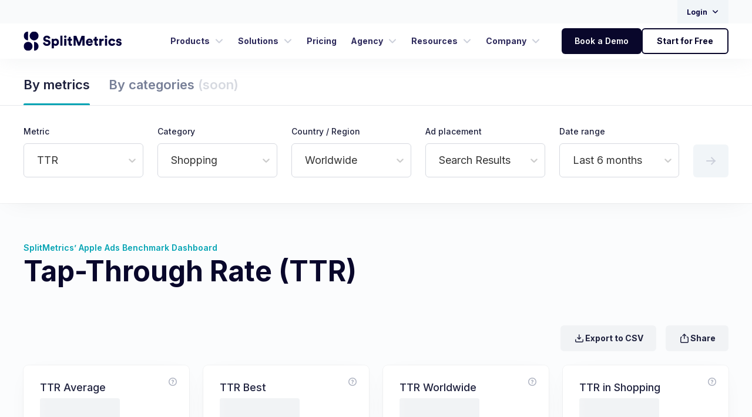

--- FILE ---
content_type: text/html; charset=UTF-8
request_url: https://splitmetrics.com/benchmarks/tap-through-rate-ttr/?app_category=Shopping&ad_placement=1&date_range=1y
body_size: 32354
content:
<!DOCTYPE html>
<html lang="en-US">
<head>
	<meta http-equiv="content-type" content="text/html; charset=UTF-8">
	<meta name="viewport" content="width=device-width,initial-scale=1">
	<title>SplitMetrics’ Apple Ads Benchmark Dashboard: TTR for Shopping category worldwide</title>
	<link rel="pingback" href="https://splitmetrics.com/xmlrpc.php">
	<script>
    document.addEventListener('DOMContentLoaded', () => {
        setTimeout(initGTM, 3500);
    });
    document.addEventListener('scroll', initGTMOnEvent);
    document.addEventListener('mousemove', initGTMOnEvent);
    document.addEventListener('touchstart', initGTMOnEvent);
    function initGTMOnEvent(event) {
        initGTM();
        event.currentTarget.removeEventListener(event.type, initGTMOnEvent);
    }
    function initGTM() {
        if (window.gtmDidInit) {
            return false;
        }
    
        window.gtmDidInit = true;

        // GTM
        var script = document.createElement('script');
        script.async = true;
        script.onload = () => {
            dataLayer.push({ event: 'gtm.js', 'gtm.start': new Date().getTime(), 'gtm.uniqueEventId': 0 });
        };
        script.src = 'https://www.googletagmanager.com/gtm.js?id=GTM-WMLQR45';
        document.head.appendChild(script);

        // Gtag
        window.dataLayer = window.dataLayer || [];
        window.gtag = function() {
            dataLayer.push(arguments);
        }
        gtag('js', new Date());
        gtag('config', 'AW-923867159');

    }
</script>	<link rel="preconnect" href="https://fonts.googleapis.com">
    <link rel="preconnect" href="https://fonts.gstatic.com" crossorigin>
    <link href="https://fonts.googleapis.com/css2?family=Inter:wght@300;400;500;600;700&display=swap" rel="stylesheet">
	<meta property="og:type" content="website">
	<meta property="og:site_name" content="SplitMetrics">
	<meta property="og:locale" content="en_US">
	<meta property="fb:admins" content="100001379413176">
	<meta property="fb:app_id" content="1651603825114872">
    <meta name="facebook-domain-verification" content="zppffrezwnaskinh57yikkh2qiv8i7" />
    <meta property="image" content="https://splitmetrics.com/static/meta.jpg">

	<meta name='robots' content='index, follow, max-image-preview:large, max-snippet:-1, max-video-preview:-1' />

	<!-- This site is optimized with the Yoast SEO plugin v26.6 - https://yoast.com/wordpress/plugins/seo/ -->
	<meta name="description" content="Avg Tap-Through Rate (TTR) for Apple Ads search results campaigns is 9.93% in 2023. Get essential Apple Ads benchmarks for your app category, region and ad placement to gain market insights and unlock new app growth opportunities." />
	<link rel="canonical" href="https://splitmetrics.com/benchmarks/tap-through-rate-ttr/" />
	<meta property="og:locale" content="en_US" />
	<meta property="og:type" content="article" />
	<meta property="og:title" content="SplitMetrics’ Apple Ads Benchmark Dashboard: TTR for Shopping category worldwide" />
	<meta property="og:description" content="Avg Tap-Through Rate (TTR) for Apple Ads search results campaigns is 9.93% in 2023. Get essential Apple Ads benchmarks for your app category, region and ad placement to gain market insights and unlock new app growth opportunities." />
	<meta property="og:url" content="https://splitmetrics.com/benchmarks/tap-through-rate-ttr/" />
	<meta property="og:site_name" content="SplitMetrics" />
	<meta property="article:modified_time" content="2023-05-20T13:18:06+00:00" />
	<meta property="og:image" content="https://splitmetrics.com/wp-content/uploads/2023/05/1200x628_meta.png" />
	<meta property="og:image:width" content="1200" />
	<meta property="og:image:height" content="628" />
	<meta property="og:image:type" content="image/png" />
	<meta name="twitter:card" content="summary_large_image" />
	<!-- / Yoast SEO plugin. -->


<link rel='dns-prefetch' href='//js.hsforms.net' />
<script type="text/javascript" id="wpp-js" src="https://splitmetrics.com/wp-content/plugins/wordpress-popular-posts/assets/js/wpp.min.js?ver=7.3.6" data-sampling="0" data-sampling-rate="100" data-api-url="https://splitmetrics.com/wp-json/wordpress-popular-posts" data-post-id="31551" data-token="e3ce18ca89" data-lang="0" data-debug="0"></script>
<style id='wp-img-auto-sizes-contain-inline-css' type='text/css'>
img:is([sizes=auto i],[sizes^="auto," i]){contain-intrinsic-size:3000px 1500px}
/*# sourceURL=wp-img-auto-sizes-contain-inline-css */
</style>
<link rel='stylesheet' id='sm-site-lib-css' href='https://splitmetrics.com/wp-content/themes/splitmetrics/build/site-lib.css?ver=1764793113' type='text/css' media='all' />
<link rel='stylesheet' id='sm-site-css' href='https://splitmetrics.com/wp-content/themes/splitmetrics/build/site.css?ver=1768253396' type='text/css' media='all' />
<link rel='stylesheet' id='sm-smicons-css' href='https://splitmetrics.com/wp-content/themes/splitmetrics/build/smicons.css?ver=1763320166' type='text/css' media='all' />
<link rel='stylesheet' id='sm-page-builder-css' href='https://splitmetrics.com/wp-content/themes/splitmetrics/build/page-builder.css?ver=1768253396' type='text/css' media='all' />
<link rel='stylesheet' id='sm-asa-benchmarks-css' href='https://splitmetrics.com/wp-content/themes/splitmetrics/build/asa-benchmarks.css?ver=1768253396' type='text/css' media='all' />
<style id='classic-theme-styles-inline-css' type='text/css'>
/*! This file is auto-generated */
.wp-block-button__link{color:#fff;background-color:#32373c;border-radius:9999px;box-shadow:none;text-decoration:none;padding:calc(.667em + 2px) calc(1.333em + 2px);font-size:1.125em}.wp-block-file__button{background:#32373c;color:#fff;text-decoration:none}
/*# sourceURL=/wp-includes/css/classic-themes.min.css */
</style>
<script type="text/javascript" src="https://splitmetrics.com/wp-includes/js/jquery/jquery.min.js?ver=3.7.1" id="jquery-core-js"></script>
<script type="text/javascript" src="//js.hsforms.net/forms/v2.js?ver=6.9" id="hubspot-forms-js"></script>
<script type="text/javascript" src="https://splitmetrics.com/wp-content/plugins/handl-utm-grabber/js/js.cookie.js?ver=6.9" id="js.cookie-js"></script>
<script type="text/javascript" id="handl-utm-grabber-js-extra">
/* <![CDATA[ */
var handl_utm = [];
//# sourceURL=handl-utm-grabber-js-extra
/* ]]> */
</script>
<script type="text/javascript" src="https://splitmetrics.com/wp-content/plugins/handl-utm-grabber/js/handl-utm-grabber.js?ver=6.9" id="handl-utm-grabber-js"></script>
            <style id="wpp-loading-animation-styles">@-webkit-keyframes bgslide{from{background-position-x:0}to{background-position-x:-200%}}@keyframes bgslide{from{background-position-x:0}to{background-position-x:-200%}}.wpp-widget-block-placeholder,.wpp-shortcode-placeholder{margin:0 auto;width:60px;height:3px;background:#dd3737;background:linear-gradient(90deg,#dd3737 0%,#571313 10%,#dd3737 100%);background-size:200% auto;border-radius:3px;-webkit-animation:bgslide 1s infinite linear;animation:bgslide 1s infinite linear}</style>
            			<link rel="shortcut icon" href="https://splitmetrics.com/wp-content/themes/splitmetrics/assets/images/favicon.png"/> 
			<link rel="apple-touch-icon-precomposed" href="https://splitmetrics.com/wp-content/themes/splitmetrics/assets/images/apple-touch-icon.png"/>
		<style id='global-styles-inline-css' type='text/css'>
:root{--wp--preset--aspect-ratio--square: 1;--wp--preset--aspect-ratio--4-3: 4/3;--wp--preset--aspect-ratio--3-4: 3/4;--wp--preset--aspect-ratio--3-2: 3/2;--wp--preset--aspect-ratio--2-3: 2/3;--wp--preset--aspect-ratio--16-9: 16/9;--wp--preset--aspect-ratio--9-16: 9/16;--wp--preset--color--black: #000000;--wp--preset--color--cyan-bluish-gray: #abb8c3;--wp--preset--color--white: #ffffff;--wp--preset--color--pale-pink: #f78da7;--wp--preset--color--vivid-red: #cf2e2e;--wp--preset--color--luminous-vivid-orange: #ff6900;--wp--preset--color--luminous-vivid-amber: #fcb900;--wp--preset--color--light-green-cyan: #7bdcb5;--wp--preset--color--vivid-green-cyan: #00d084;--wp--preset--color--pale-cyan-blue: #8ed1fc;--wp--preset--color--vivid-cyan-blue: #0693e3;--wp--preset--color--vivid-purple: #9b51e0;--wp--preset--gradient--vivid-cyan-blue-to-vivid-purple: linear-gradient(135deg,rgb(6,147,227) 0%,rgb(155,81,224) 100%);--wp--preset--gradient--light-green-cyan-to-vivid-green-cyan: linear-gradient(135deg,rgb(122,220,180) 0%,rgb(0,208,130) 100%);--wp--preset--gradient--luminous-vivid-amber-to-luminous-vivid-orange: linear-gradient(135deg,rgb(252,185,0) 0%,rgb(255,105,0) 100%);--wp--preset--gradient--luminous-vivid-orange-to-vivid-red: linear-gradient(135deg,rgb(255,105,0) 0%,rgb(207,46,46) 100%);--wp--preset--gradient--very-light-gray-to-cyan-bluish-gray: linear-gradient(135deg,rgb(238,238,238) 0%,rgb(169,184,195) 100%);--wp--preset--gradient--cool-to-warm-spectrum: linear-gradient(135deg,rgb(74,234,220) 0%,rgb(151,120,209) 20%,rgb(207,42,186) 40%,rgb(238,44,130) 60%,rgb(251,105,98) 80%,rgb(254,248,76) 100%);--wp--preset--gradient--blush-light-purple: linear-gradient(135deg,rgb(255,206,236) 0%,rgb(152,150,240) 100%);--wp--preset--gradient--blush-bordeaux: linear-gradient(135deg,rgb(254,205,165) 0%,rgb(254,45,45) 50%,rgb(107,0,62) 100%);--wp--preset--gradient--luminous-dusk: linear-gradient(135deg,rgb(255,203,112) 0%,rgb(199,81,192) 50%,rgb(65,88,208) 100%);--wp--preset--gradient--pale-ocean: linear-gradient(135deg,rgb(255,245,203) 0%,rgb(182,227,212) 50%,rgb(51,167,181) 100%);--wp--preset--gradient--electric-grass: linear-gradient(135deg,rgb(202,248,128) 0%,rgb(113,206,126) 100%);--wp--preset--gradient--midnight: linear-gradient(135deg,rgb(2,3,129) 0%,rgb(40,116,252) 100%);--wp--preset--font-size--small: 13px;--wp--preset--font-size--medium: 20px;--wp--preset--font-size--large: 36px;--wp--preset--font-size--x-large: 42px;--wp--preset--spacing--20: 0.44rem;--wp--preset--spacing--30: 0.67rem;--wp--preset--spacing--40: 1rem;--wp--preset--spacing--50: 1.5rem;--wp--preset--spacing--60: 2.25rem;--wp--preset--spacing--70: 3.38rem;--wp--preset--spacing--80: 5.06rem;--wp--preset--shadow--natural: 6px 6px 9px rgba(0, 0, 0, 0.2);--wp--preset--shadow--deep: 12px 12px 50px rgba(0, 0, 0, 0.4);--wp--preset--shadow--sharp: 6px 6px 0px rgba(0, 0, 0, 0.2);--wp--preset--shadow--outlined: 6px 6px 0px -3px rgb(255, 255, 255), 6px 6px rgb(0, 0, 0);--wp--preset--shadow--crisp: 6px 6px 0px rgb(0, 0, 0);}:where(.is-layout-flex){gap: 0.5em;}:where(.is-layout-grid){gap: 0.5em;}body .is-layout-flex{display: flex;}.is-layout-flex{flex-wrap: wrap;align-items: center;}.is-layout-flex > :is(*, div){margin: 0;}body .is-layout-grid{display: grid;}.is-layout-grid > :is(*, div){margin: 0;}:where(.wp-block-columns.is-layout-flex){gap: 2em;}:where(.wp-block-columns.is-layout-grid){gap: 2em;}:where(.wp-block-post-template.is-layout-flex){gap: 1.25em;}:where(.wp-block-post-template.is-layout-grid){gap: 1.25em;}.has-black-color{color: var(--wp--preset--color--black) !important;}.has-cyan-bluish-gray-color{color: var(--wp--preset--color--cyan-bluish-gray) !important;}.has-white-color{color: var(--wp--preset--color--white) !important;}.has-pale-pink-color{color: var(--wp--preset--color--pale-pink) !important;}.has-vivid-red-color{color: var(--wp--preset--color--vivid-red) !important;}.has-luminous-vivid-orange-color{color: var(--wp--preset--color--luminous-vivid-orange) !important;}.has-luminous-vivid-amber-color{color: var(--wp--preset--color--luminous-vivid-amber) !important;}.has-light-green-cyan-color{color: var(--wp--preset--color--light-green-cyan) !important;}.has-vivid-green-cyan-color{color: var(--wp--preset--color--vivid-green-cyan) !important;}.has-pale-cyan-blue-color{color: var(--wp--preset--color--pale-cyan-blue) !important;}.has-vivid-cyan-blue-color{color: var(--wp--preset--color--vivid-cyan-blue) !important;}.has-vivid-purple-color{color: var(--wp--preset--color--vivid-purple) !important;}.has-black-background-color{background-color: var(--wp--preset--color--black) !important;}.has-cyan-bluish-gray-background-color{background-color: var(--wp--preset--color--cyan-bluish-gray) !important;}.has-white-background-color{background-color: var(--wp--preset--color--white) !important;}.has-pale-pink-background-color{background-color: var(--wp--preset--color--pale-pink) !important;}.has-vivid-red-background-color{background-color: var(--wp--preset--color--vivid-red) !important;}.has-luminous-vivid-orange-background-color{background-color: var(--wp--preset--color--luminous-vivid-orange) !important;}.has-luminous-vivid-amber-background-color{background-color: var(--wp--preset--color--luminous-vivid-amber) !important;}.has-light-green-cyan-background-color{background-color: var(--wp--preset--color--light-green-cyan) !important;}.has-vivid-green-cyan-background-color{background-color: var(--wp--preset--color--vivid-green-cyan) !important;}.has-pale-cyan-blue-background-color{background-color: var(--wp--preset--color--pale-cyan-blue) !important;}.has-vivid-cyan-blue-background-color{background-color: var(--wp--preset--color--vivid-cyan-blue) !important;}.has-vivid-purple-background-color{background-color: var(--wp--preset--color--vivid-purple) !important;}.has-black-border-color{border-color: var(--wp--preset--color--black) !important;}.has-cyan-bluish-gray-border-color{border-color: var(--wp--preset--color--cyan-bluish-gray) !important;}.has-white-border-color{border-color: var(--wp--preset--color--white) !important;}.has-pale-pink-border-color{border-color: var(--wp--preset--color--pale-pink) !important;}.has-vivid-red-border-color{border-color: var(--wp--preset--color--vivid-red) !important;}.has-luminous-vivid-orange-border-color{border-color: var(--wp--preset--color--luminous-vivid-orange) !important;}.has-luminous-vivid-amber-border-color{border-color: var(--wp--preset--color--luminous-vivid-amber) !important;}.has-light-green-cyan-border-color{border-color: var(--wp--preset--color--light-green-cyan) !important;}.has-vivid-green-cyan-border-color{border-color: var(--wp--preset--color--vivid-green-cyan) !important;}.has-pale-cyan-blue-border-color{border-color: var(--wp--preset--color--pale-cyan-blue) !important;}.has-vivid-cyan-blue-border-color{border-color: var(--wp--preset--color--vivid-cyan-blue) !important;}.has-vivid-purple-border-color{border-color: var(--wp--preset--color--vivid-purple) !important;}.has-vivid-cyan-blue-to-vivid-purple-gradient-background{background: var(--wp--preset--gradient--vivid-cyan-blue-to-vivid-purple) !important;}.has-light-green-cyan-to-vivid-green-cyan-gradient-background{background: var(--wp--preset--gradient--light-green-cyan-to-vivid-green-cyan) !important;}.has-luminous-vivid-amber-to-luminous-vivid-orange-gradient-background{background: var(--wp--preset--gradient--luminous-vivid-amber-to-luminous-vivid-orange) !important;}.has-luminous-vivid-orange-to-vivid-red-gradient-background{background: var(--wp--preset--gradient--luminous-vivid-orange-to-vivid-red) !important;}.has-very-light-gray-to-cyan-bluish-gray-gradient-background{background: var(--wp--preset--gradient--very-light-gray-to-cyan-bluish-gray) !important;}.has-cool-to-warm-spectrum-gradient-background{background: var(--wp--preset--gradient--cool-to-warm-spectrum) !important;}.has-blush-light-purple-gradient-background{background: var(--wp--preset--gradient--blush-light-purple) !important;}.has-blush-bordeaux-gradient-background{background: var(--wp--preset--gradient--blush-bordeaux) !important;}.has-luminous-dusk-gradient-background{background: var(--wp--preset--gradient--luminous-dusk) !important;}.has-pale-ocean-gradient-background{background: var(--wp--preset--gradient--pale-ocean) !important;}.has-electric-grass-gradient-background{background: var(--wp--preset--gradient--electric-grass) !important;}.has-midnight-gradient-background{background: var(--wp--preset--gradient--midnight) !important;}.has-small-font-size{font-size: var(--wp--preset--font-size--small) !important;}.has-medium-font-size{font-size: var(--wp--preset--font-size--medium) !important;}.has-large-font-size{font-size: var(--wp--preset--font-size--large) !important;}.has-x-large-font-size{font-size: var(--wp--preset--font-size--x-large) !important;}
/*# sourceURL=global-styles-inline-css */
</style>
</head>
<body class="wp-singular page-template page-template-page-asa-benchmarks-metric page-template-page-asa-benchmarks-metric-php page page-id-31551 page-child parent-pageid-31547 wp-embed-responsive wp-theme-splitmetrics text-base chrome group-blog" data-product="spl">


    <div class="toolbar d-print-none">
        <div class="box-xwide">
            <div class="d-flex h-100 justify-content-end">
                
<nav class="main-menu main-menu--toolbar main-menu--login-desktop" role="navigation">
    <ul class="main-menu__list">
                    <li class="main-menu__list-item main-menu__list-item--with-subitems main-menu__list-item--spl js-menu-item-with-submenu">
                <button class="main-menu__item js-submenu-toggle-mobile">
                    <div class="main-menu__item-inner">
                        <div class="main-menu__item-label text-bold">
                            Login
                        </div>
                        <div class="main-menu__item-icon main-menu__item-icon--desktop icon icon-caret-down"></div>
                    </div>
                </button>
                <div class="main-menu__submenu js-submenu">
                    <div class="submenu submenu--align-right submenu--login">
                        <div class="submenu__column">
                            <ul class="submenu__list">
                                <li class="submenu__list-item">
                                    <a href="https://acquire.splitmetrics.com/" class="submenu__item">
                                        <div class="submenu__item-title">SplitMetrics Acquire</div>
                                    </a>
                                </li>
                                <li class="submenu__list-item">
                                    <a href="https://optimize.splitmetrics.com/" class="submenu__item">
                                        <div class="submenu__item-title">SplitMetrics Optimize</div>
                                    </a>
                                </li>
                                <li class="submenu__list-item">
                                    <a href="https://start.appradar.com/" class="submenu__item">
                                        <div class="submenu__item-title">App Radar by SplitMetrics</div>
                                    </a>
                                </li>
                            </ul>
                        </div>
                    </div>
                </div>
            </li>
            </ul>
</nav>
            </div>
        </div>
    </div>
<div id="header" class="header d-print-none header--static">
    <div class="box-xwide">
        <div class="header__content">
            <div class="header__brand">
                                                        <a href="https://splitmetrics.com/" class="header__logo-wrap">
                                            <img src="https://splitmetrics.com/wp-content/themes/splitmetrics/assets/images/logos/splitmetrics.svg?1695744860"
                            class="header__logo"
                            alt="SplitMetrics"
                            width="167"
                            height="40">
                                            </a>
                                                                                </div>
                            <button class="header__nav-toggle js-header-menu-toggle-mobile" aria-label="Toggle navigation menu">
                    <div class="header__nav-toggle-inner">
                        <span></span>
                        <span></span>
                        <span></span>
                        <span></span>
                    </div>
                </button>
                        <div class="header__nav js-header-nav">
                
<nav class="main-menu main-menu--header" role="navigation">
        <ul class="main-menu__list">
                <li class="main-menu__list-item main-menu__list-item--with-subitems js-menu-item-with-submenu">
                        <button class="main-menu__item js-submenu-toggle-mobile">
                            <div class="main-menu__item-inner">
                    <div class="main-menu__item-label">
                        Products                    </div>
                                        <div class="main-menu__item-icon-mobile">
                        <div class="icon icon-plus"></div>
                        <div class="icon icon-minus"></div>
                    </div>
                    <div class="main-menu__item-icon main-menu__item-icon--desktop icon icon-caret-down"></div>
                                </div>
                        </button>
                                        <div class="main-menu__submenu js-submenu">
                    <div class="submenu submenu--multicolumn">
                                                <div class="submenu__container">
                            
                                                        <div class="submenu__column">
                                <ul class="submenu__list">
                                                                        <li class="submenu__list-item">
                                        <a href="https://splitmetrics.com/acquire/" class="submenu__item">
                                                                                        <img src="https://splitmetrics.com/wp-content/uploads/2023/11/acquire.svg " alt="SplitMetrics Acquire" class="submenu__item-img">
                                                                                        <div class="submenu__item-title">SplitMetrics Acquire</div>
                                            <div class="submenu__item-descr">Automate and optimize Apple Ads campaigns at scale</div>
                                        </a>
                                    </li>
                                                                    </ul>
                            </div>
                                                        <div class="submenu__column">
                                <ul class="submenu__list">
                                                                        <li class="submenu__list-item">
                                        <a href="https://splitmetrics.com/optimize/" class="submenu__item">
                                                                                        <img src="https://splitmetrics.com/wp-content/uploads/2023/11/optimize.svg " alt="SplitMetrics Optimize" class="submenu__item-img">
                                                                                        <div class="submenu__item-title">SplitMetrics Optimize</div>
                                            <div class="submenu__item-descr">Run mobile A/B tests, validate hypothesis, launch games and apps</div>
                                        </a>
                                    </li>
                                                                    </ul>
                            </div>
                                                        <div class="submenu__column">
                                <ul class="submenu__list">
                                                                        <li class="submenu__list-item">
                                        <a href="https://appradar.com/" class="submenu__item">
                                                                                        <img src="https://splitmetrics.com/wp-content/uploads/2023/11/appradar.svg " alt="App Radar by SplitMetrics" class="submenu__item-img">
                                                                                        <div class="submenu__item-title">App Radar by SplitMetrics</div>
                                            <div class="submenu__item-descr">Improve ASO, drive organic installs, elevate app store performance</div>
                                        </a>
                                    </li>
                                                                    </ul>
                            </div>
                                                        <div class="submenu__column">
                                <ul class="submenu__list">
                                                                        <li class="submenu__list-item">
                                        <a href="/ai/" class="submenu__item">
                                                                                        <img src="https://splitmetrics.com/wp-content/uploads/2024/09/splitmetrics-intelligence.png " alt="SplitMetrics Intelligence" class="submenu__item-img">
                                                                                        <div class="submenu__item-title">SplitMetrics Intelligence</div>
                                            <div class="submenu__item-descr">Unlock 10x marketing efficiency with AI-powered solutions</div>
                                        </a>
                                    </li>
                                                                    </ul>
                            </div>
                                                                            </div>
                                                                            <div class="submenu__footer">
                                <div class="submenu__footer-container">
                                                                            <a href="https://acquire.splitmetrics.com/sign-up" class="submenu__footer-item">
                                            <div class="submenu__footer-title">Create a free SplitMetrics Acquire account <span class="icon icon-arrow-right"></span></div>
                                                                                            <div class="submenu__footer-description">Optimize &amp; automate Apple Ads</div>
                                                                                    </a>
                                                                            <a href="https://splitmetrics.com/benchmarks/" class="submenu__footer-item">
                                            <div class="submenu__footer-title">SplitMetrics’ Apple Ads Benchmark Dashboard <span class="icon icon-arrow-right"></span></div>
                                                                                            <div class="submenu__footer-description">Data-driven insights to fuel innovation and growth</div>
                                                                                    </a>
                                                                    </div>
                            </div>
                                            </div>
                </div>
                    </li>
                <li class="main-menu__list-item main-menu__list-item--with-subitems js-menu-item-with-submenu">
                        <button class="main-menu__item js-submenu-toggle-mobile">
                            <div class="main-menu__item-inner">
                    <div class="main-menu__item-label">
                        Solutions                    </div>
                                        <div class="main-menu__item-icon-mobile">
                        <div class="icon icon-plus"></div>
                        <div class="icon icon-minus"></div>
                    </div>
                    <div class="main-menu__item-icon main-menu__item-icon--desktop icon icon-caret-down"></div>
                                </div>
                        </button>
                                        <div class="main-menu__submenu js-submenu">
                    <div class="submenu">
                            
                                                        <div class="submenu__column">
                                <ul class="submenu__list">
                                                                        <li class="submenu__list-item">
                                        <a href="https://splitmetrics.com/solutions/gaming/" class="submenu__item">
                                                                                        <div class="submenu__item-title">Gaming</div>
                                            <div class="submenu__item-descr"></div>
                                        </a>
                                    </li>
                                                                        <li class="submenu__list-item">
                                        <a href="https://splitmetrics.com/solutions/real-money-gaming/" class="submenu__item">
                                                                                        <div class="submenu__item-title">Real-Money Gaming</div>
                                            <div class="submenu__item-descr"></div>
                                        </a>
                                    </li>
                                                                        <li class="submenu__list-item">
                                        <a href="https://splitmetrics.com/solutions/finance/" class="submenu__item">
                                                                                        <div class="submenu__item-title">Finance</div>
                                            <div class="submenu__item-descr"></div>
                                        </a>
                                    </li>
                                                                    </ul>
                            </div>
                                                                                                </div>
                </div>
                    </li>
                <li class="main-menu__list-item js-menu-item-with-submenu">
                        <a href="https://splitmetrics.com/acquire/pricing/" class="main-menu__item">
                            <div class="main-menu__item-inner">
                    <div class="main-menu__item-label">
                        Pricing                    </div>
                                    </div>
                        </a>
                                </li>
                <li class="main-menu__list-item main-menu__list-item--with-subitems js-menu-item-with-submenu">
                        <button class="main-menu__item js-submenu-toggle-mobile">
                            <div class="main-menu__item-inner">
                    <div class="main-menu__item-label">
                        Agency                    </div>
                                        <div class="main-menu__item-icon-mobile">
                        <div class="icon icon-plus"></div>
                        <div class="icon icon-minus"></div>
                    </div>
                    <div class="main-menu__item-icon main-menu__item-icon--desktop icon icon-caret-down"></div>
                                </div>
                        </button>
                                        <div class="main-menu__submenu js-submenu">
                    <div class="submenu">
                            
                                                        <div class="submenu__column">
                                <ul class="submenu__list">
                                                                        <li class="submenu__list-item">
                                        <a href="https://splitmetrics.com/agency/ultimate-app-growth-suite/" class="submenu__item">
                                                                                        <div class="submenu__item-title">Ultimate App Growth Suite</div>
                                            <div class="submenu__item-descr"></div>
                                        </a>
                                    </li>
                                                                        <li class="submenu__list-item">
                                        <a href="https://splitmetrics.com/agency/app-store-optimization/" class="submenu__item">
                                                                                        <div class="submenu__item-title">Fully-Managed ASO</div>
                                            <div class="submenu__item-descr"></div>
                                        </a>
                                    </li>
                                                                        <li class="submenu__list-item">
                                        <a href="https://splitmetrics.com/agency/fully-managed-apple-search-ads/" class="submenu__item">
                                                                                        <div class="submenu__item-title">Fully-Managed Apple Ads</div>
                                            <div class="submenu__item-descr"></div>
                                        </a>
                                    </li>
                                                                    </ul>
                            </div>
                                                                                                        <div class="submenu__footer">
                                <div class="submenu__footer-container">
                                                                            <a href="https://splitmetrics.com/agency/" class="submenu__footer-item">
                                            <div class="submenu__footer-title">Explore all our services <span class="icon icon-arrow-right"></span></div>
                                                                                    </a>
                                                                    </div>
                            </div>
                                            </div>
                </div>
                    </li>
                <li class="main-menu__list-item main-menu__list-item--with-subitems js-menu-item-with-submenu">
                        <button class="main-menu__item js-submenu-toggle-mobile">
                            <div class="main-menu__item-inner">
                    <div class="main-menu__item-label">
                        Resources                    </div>
                                        <div class="main-menu__item-icon-mobile">
                        <div class="icon icon-plus"></div>
                        <div class="icon icon-minus"></div>
                    </div>
                    <div class="main-menu__item-icon main-menu__item-icon--desktop icon icon-caret-down"></div>
                                </div>
                        </button>
                                        <div class="main-menu__submenu js-submenu">
                    <div class="submenu">
                            
                                                        <div class="submenu__column">
                                <ul class="submenu__list">
                                                                        <li class="submenu__list-item">
                                        <a href="/cases/" class="submenu__item">
                                                                                        <div class="submenu__item-title">Cases</div>
                                            <div class="submenu__item-descr"></div>
                                        </a>
                                    </li>
                                                                        <li class="submenu__list-item">
                                        <a href="https://splitmetrics.com/blog/" class="submenu__item">
                                                                                        <div class="submenu__item-title">Blog</div>
                                            <div class="submenu__item-descr"></div>
                                        </a>
                                    </li>
                                                                        <li class="submenu__list-item">
                                        <a href="https://splitmetrics.com/blog/category/industry-benchmarks-and-trends/" class="submenu__item">
                                                                                        <div class="submenu__item-title">Industry Benchmarks &amp; Trends</div>
                                            <div class="submenu__item-descr"></div>
                                        </a>
                                    </li>
                                                                        <li class="submenu__list-item">
                                        <a href="https://splitmetrics.com/blog/category/playbooks-and-guides/" class="submenu__item">
                                                                                        <div class="submenu__item-title">Playbooks &amp; Guides</div>
                                            <div class="submenu__item-descr"></div>
                                        </a>
                                    </li>
                                                                        <li class="submenu__list-item">
                                        <a href="https://splitmetrics.com/blog/category/webinars-and-events/" class="submenu__item">
                                                                                        <div class="submenu__item-title">Webinars &amp; Events</div>
                                            <div class="submenu__item-descr"></div>
                                        </a>
                                    </li>
                                                                        <li class="submenu__list-item">
                                        <a href="https://splitmetrics.com/blog/category/ai/" class="submenu__item">
                                                                                        <div class="submenu__item-title">AI Insights</div>
                                            <div class="submenu__item-descr"></div>
                                        </a>
                                    </li>
                                                                    </ul>
                            </div>
                                                                                                </div>
                </div>
                    </li>
                <li class="main-menu__list-item main-menu__list-item--with-subitems js-menu-item-with-submenu">
                        <button class="main-menu__item js-submenu-toggle-mobile">
                            <div class="main-menu__item-inner">
                    <div class="main-menu__item-label">
                        Company                    </div>
                                        <div class="main-menu__item-icon-mobile">
                        <div class="icon icon-plus"></div>
                        <div class="icon icon-minus"></div>
                    </div>
                    <div class="main-menu__item-icon main-menu__item-icon--desktop icon icon-caret-down"></div>
                                </div>
                        </button>
                                        <div class="main-menu__submenu js-submenu">
                    <div class="submenu">
                            
                                                        <div class="submenu__column">
                                <ul class="submenu__list">
                                                                        <li class="submenu__list-item">
                                        <a href="https://splitmetrics.com/about/" class="submenu__item">
                                                                                        <div class="submenu__item-title">About</div>
                                            <div class="submenu__item-descr"></div>
                                        </a>
                                    </li>
                                                                        <li class="submenu__list-item">
                                        <a href="https://splitmetrics.com/partnership/" class="submenu__item">
                                                                                        <div class="submenu__item-title">Partners</div>
                                            <div class="submenu__item-descr"></div>
                                        </a>
                                    </li>
                                                                        <li class="submenu__list-item">
                                        <a href="https://splitmetrics.com/careers/" class="submenu__item">
                                                                                        <div class="submenu__item-title">Careers</div>
                                            <div class="submenu__item-descr"></div>
                                        </a>
                                    </li>
                                                                        <li class="submenu__list-item">
                                        <a href="https://splitmetrics.com/legal/privacy-policy/" class="submenu__item">
                                                                                        <div class="submenu__item-title">Legal</div>
                                            <div class="submenu__item-descr"></div>
                                        </a>
                                    </li>
                                                                        <li class="submenu__list-item">
                                        <a href="https://splitmetrics.com/contact/" class="submenu__item">
                                                                                        <div class="submenu__item-title">Contacts</div>
                                            <div class="submenu__item-descr"></div>
                                        </a>
                                    </li>
                                                                    </ul>
                            </div>
                                                                                                </div>
                </div>
                    </li>
            </ul>
                <div class="main-menu__cta">
            <div class="d-flex align-items-center gap-1 gap-lg-2 ms-lg-3">
    <a href="/demo/" class="main-menu__cta-button-desktop text-nowrap button button--primary button--md">
        Book a Demo    </a>
            <a href="https://acquire.splitmetrics.com/sign-up" target="_blank" class="main-menu__cta-button-desktop text-nowrap button button--bordered">
            Start for Free        </a>
    </div>
        </div>
    </nav>
                    <div class="header__nav-global-mobile">
                        <div class="main-menu__cta-mobile gap-2">
    <a href="/demo/" class="main-menu__cta-mobile-button button button--primary">
        Book a Demo    </a>
            <a href="https://acquire.splitmetrics.com/sign-up" target="_blank" class="button button--bordered button--lg w-100">
            Start for Free        </a>
    </div>

<nav class="main-menu main-menu--toolbar main-menu--login-mobile" role="navigation">
    <ul class="main-menu__list">
                    <li class="main-menu__list-item main-menu__list-item--with-subitems main-menu__list-item--spl js-menu-item-with-submenu">
                <button class="main-menu__item js-submenu-toggle-mobile">
                    <div class="main-menu__item-inner">
                        <div class="main-menu__item-label text-bold">
                            Login
                        </div>
                        <div class="main-menu__item-icon main-menu__item-icon--mobile icon icon-caret-down"></div>
                    </div>
                </button>
                <div class="main-menu__submenu js-submenu">
                    <div class="submenu submenu--align-right">
                        <div class="submenu__column">
                            <ul class="submenu__list">
                                <li class="submenu__list-item">
                                    <a href="https://acquire.splitmetrics.com/" class="submenu__item">
                                        <div class="submenu__item-title">SplitMetrics Acquire</div>
                                    </a>
                                </li>
                                <li class="submenu__list-item">
                                    <a href="https://optimize.splitmetrics.com/" class="submenu__item">
                                        <div class="submenu__item-title">SplitMetrics Optimize</div>
                                    </a>
                                </li>
                                <li class="submenu__list-item">
                                    <a href="https://start.appradar.com/" class="submenu__item">
                                        <div class="submenu__item-title">App Radar by SplitMetrics</div>
                                    </a>
                                </li>
                            </ul>
                        </div>
                    </div>
                </div>
            </li>
            </ul>
</nav>
                    </div>
                                            </div>
        </div>
    </div>
</div>

<div id="asab-benchmarks-metric">
    <div id="asab-metric-settings">
        <div class="asab-settings__placeholder asab-settings__placeholder--placement-metric"></div>
    </div>

    <div class="box py-4 py-sm-6 py-md-8">
        <div class="text-14 color-primary fw-semibold">SplitMetrics’ Apple Ads Benchmark Dashboard</div>
        <h1 class="text-26 text-tablet-36 text-desktop-48 fw-bold color-dark-brand">Tap-Through Rate (TTR)</h1>
        <!-- <div class="row">
            <div class="col-md-9 text-18 color-dark-1 editor">
                
            </div>
        </div> -->
    </div>

    <div id="asab-metric-charts"></div>

    <div class="box pt-5 pb-5 pb-md-10">
        <h2 class="text-18 fw-medium mb-2">
    Popular benchmark requests
</h2>

<div class="row g-2 g-sm-3">
    <div class="col-sm-6 col-md-3">
        <a href="/benchmarks/cost-per-tap-cpt/?app_category=Games&region=US&ad_placement=1" class="asab-popular-request asab-popular-request--placement-metric h-100 rounded">
            <div class="d-flex align-items-baseline">
                <div class="asab-popular-request__icon flex-shrink-0 me-1"></div>
                <div class="w-100">
                    <div class="asab-popular-request__head d-flex align-items-baseline fw-regular justify-content-between text-14">
                        <div class="asab-popular-request__title">CPT — Games category</div>
                        <div class="icon icon-arrow-right text-16 ms-1"></div>
                    </div>
                    <div class="text-12 color-dark-2">
                        United States — Search results
                    </div>
                </div>
            </div>
        </a>
    </div>
    <div class="col-sm-6 col-md-3">
        <a href="/benchmarks/tap-through-rate-ttr/?region=GB&ad_placement=1" class="asab-popular-request asab-popular-request--placement-metric h-100 rounded">
            <div class="d-flex align-items-baseline">
                <div class="asab-popular-request__icon flex-shrink-0 me-1"></div>
                <div class="w-100">
                    <div class="asab-popular-request__head d-flex align-items-baseline fw-regular justify-content-between text-14">
                        <div class="asab-popular-request__title">TTR — All categories</div>
                        <div class="icon icon-arrow-right text-16 ms-1"></div>
                    </div>
                    <div class="text-12 color-dark-2">
                        United Kingdom — Search results
                    </div>
                </div>
            </div>
        </a>
    </div>
    <div class="col-sm-6 col-md-3">
        <a href="/benchmarks/conversion-rate-cvr/?app_category=Entertainment&ad_placement=1" class="asab-popular-request asab-popular-request--placement-metric h-100 rounded">
            <div class="d-flex align-items-baseline">
                <div class="asab-popular-request__icon flex-shrink-0 me-1"></div>
                <div class="w-100">
                    <div class="asab-popular-request__head d-flex align-items-baseline fw-regular justify-content-between text-14">
                        <div class="asab-popular-request__title">CVR — Entertainment category</div>
                        <div class="icon icon-arrow-right text-16 ms-1"></div>
                    </div>
                    <div class="text-12 color-dark-2">
                        Worldwide — Search results
                    </div>
                </div>
            </div>
        </a>
    </div>
    <div class="col-sm-6 col-md-3">
        <a href="/benchmarks/cost-per-acquisition-cpa/?app_category=Business&ad_placement=1" class="asab-popular-request asab-popular-request--placement-metric h-100 rounded">
            <div class="d-flex align-items-baseline">
                <div class="asab-popular-request__icon flex-shrink-0 me-1"></div>
                <div class="w-100">
                    <div class="asab-popular-request__head d-flex align-items-baseline fw-regular justify-content-between text-14">
                        <div class="asab-popular-request__title">CPA — Business category</div>
                        <div class="icon icon-arrow-right text-16 ms-1"></div>
                    </div>
                    <div class="text-12 color-dark-2">
                        Worldwide — Search results
                    </div>
                </div>
            </div>
        </a>
    </div>
</div>
    </div>
</div>

<div class="bg-spl-100">
    <div class="box">
        <div id="asab-metric-banners"></div>
        <div class="pt-5 pt-md-10 pt-md-15">
            <div class="row mb-5 mb-sm-7">
    <div class="col-md-8">
        <div class="text-26 text-tablet-36 fw-bold color-dark-brand">
            Tap-Through Rate. Definition, Calculating, Apple Ads Benchmarks
        </div>
    </div>
</div>

<h2 class="text-22 text-tablet-26 fw-bold pb-2 border-bottom border-dark-brand mb-3">
    What Is TTR in Apple Ads?
</h2>
<div class="row justify-content-end mb-4">
    <div class="col-md-8 text-18 color-dark-1 editor editor--condensed editor--links-underline">
        <p>Tap Through Rate (TTR) is one of the key performance indicators that helps mobile marketers measure the effectiveness of their Apple Ads campaign. It measures the number of times users tap on your app store search results or Search tab ads in the App Store divided by the total number of impressions.</p>
    </div>
</div>

<h2 class="text-22 text-tablet-26 fw-bold pb-2 border-bottom border-dark-brand mb-3">
    Why is Tap Through Rate Important?
</h2>
<div class="row justify-content-end mb-4">
    <div class="col-md-8 text-18 color-dark-1 editor editor--condensed editor--links-underline">
        <p>TTR is an important metric for mobile marketing because it provides insights into the relevance and effectiveness of your ad. It gives you a rough idea of whether the ad induces curiosity in the user.  A high TTR means that your ad is relevant and engaging to your target audience. On the other hand, a low TTR indicates that your ad may not be relevant to your audience or that your ad copy needs improvement.</p>
        <p>In addition, TTR can have a crucial effect on which ads are shown, so if the TTR decreases, your app will be displayed less often, requiring you to increase your bid to maintain traffic on the App Store.</p>
    </div>
</div>

<h2 class="text-22 text-tablet-26 fw-bold pb-2 border-bottom border-dark-brand mb-3">
    How to Calculate TTR
</h2>
<div class="row justify-content-end mb-4">
    <div class="col-md-8 text-18 color-dark-1 editor editor--condensed editor--links-underline">
        <h3 class="text-18 fw-bold">TTR Formula</h3>
        <p class="text-18 text-tablet-22 fw-bold color-brand-dark text-center p-2 border border-dark-2 rounded-2">TTR = (Total number of taps / Total number of impressions) x 100%</p>
        <p>Suppose your ad received 1000 impressions and 160 taps. The TTR for your Apple Ads campaign would be: TTR = (160/1000) x 100% = 16%</p>
        <p>To ensure accurate evaluation of TTR, it's important to refer to benchmarks specific to your app's category and region. According to SplitMetrics' data, the top three leaders remained the same — <strong>Entertainment</strong> ahead by a wide margin (29.1%), <strong>Sports</strong> (18.26%), and <strong>Graphics & Design</strong> (16.03%). All three categories grew in terms of TTR compared to H1 2022. Learn more about average cost and conversion metrics for Apple Ads search results campaigns in SplitMetrics’ <a href="/apple-search-ads-search-results-benchmarks/">Apple Ads Search Results benchmarks report</a>.</p>
    </div>
</div>

<h2 class="text-22 text-tablet-26 fw-bold pb-2 border-bottom border-dark-brand mb-3">
    Factors Affecting TTR
</h2>
<div class="row justify-content-end mb-4">
    <div class="col-md-8 text-18 color-dark-1 editor editor--condensed editor--links-underline">
        <p>Several factors can affect TTR in Apple Ads search results campaigns, including:</p>
        <ul>
            <li class="mb-2"><strong>App Store metadata</strong>: every element of your App Store product page can help people discover your app, so optimizing your metadata is a key starting point.</li>
            <li class="mb-2"><strong>Creative assets</strong>: the relevance and quality of your creative assets (app icon, screenshots) can impact TTR and provide better results.</li>
            <li class="mb-2"><strong>Keywords</strong>: choosing the right keywords can help you target the right audience and improve TTR.</li>
            <li class="mb-2"><strong>App rating</strong>: the more stars the more trust potential users have.</li>
            <li class="mb-2"><strong>App category</strong>: if you choose the wrong category for your app, it will have a negative impact on your TTR.</li>
        </ul>
    </div>
</div>

<h2 class="text-22 text-tablet-26 fw-bold pb-2 border-bottom border-dark-brand mb-3">
    How to improve TTR
</h2>
<div class="row justify-content-end mb-4">
    <div class="col-md-8 text-18 color-dark-1 editor editor--condensed editor--links-underline">
        <p>Improving your TTR can help increase your ad's visibility, impressions and ultimately drive more installs. Here are some tips to help you improve your TTR:</p>
        <ol>
            <li class="mb-2">Target relevant keywords: It is important to target relevant keywords to ensure a high TTR. For example, if you have a weather app, targeting popular keywords like "music" or "concert" will not be relevant so you may not see impressions and won't result in a high TTR.</li>
            <li class="mb-2">Add negative keywords: adding negative keywords to your broad or search match campaigns can help you avoid showing your ad for irrelevant app store search queries. This can help increase your ad's relevance to users' app store search queries, which can in turn improve your conversion rate.</li>
            <li class="mb-2">Pay attention to metadata: when selecting keywords for your app, make sure they describe the functionalities of your app. This ensures that if users search for a certain term, they find what they are looking for.</li>
            <li class="mb-2">Use relevant screenshots: the creative assets in your app store can impact the TTR. Make sure they're high-quality and showcase the most important features of your app.</li>
            <li class="mb-2">Optimize app's icon: your app's icon is another relevancy element to take into consideration. Aim for a simple, distinctive and understandable icon, so users are more likely to tap on your ad.</li>
            <li class="mb-2">Improve your star rating: if your app has a low star rating, users may be less likely to tap on your ad. Work on improving your app's star rating to boost its relevance and improve your conversion rate. <a href="/blog/app-store-reviews/" target="_blank">Learn pro tips</a> on how to manage ratings and reviews on the App Store</li>
            <li class="mb-2">Write a better description opener: your app's description opener is the first thing users see when they click on your ad. Make sure it's engaging and clearly communicates the benefits of your app. In <a href="/blog/app-store-description-guide/" target="_blank">this article</a> you can learn how to increase its efficiency</li>
            <li>If your TTR is below the benchmark in your category, take advantage of custom product pages. The feature will allow you to create tailored and relevant Today tab ads and search results ad variations in Apple Ads. Download our <a href="/custom-product-page-playbook/" target="_blank">Custom Product Page Playbook</a> and get practical tips on how to leverage custom product pages for Apple Ads search results and Today tab campaigns.</li>
        </ol>
        <p>Note: When an app reaches the #1 position in organic App Store search results, there can be a sharp decrease in its TTR and conversion rate, as well as an increase in CPA due to the "outflow of organic users."</p>
    </div>
</div>

<h2 class="text-22 text-tablet-26 fw-bold pb-2 border-bottom border-dark-brand mb-3">
    How to Track Tap Through Rate
</h2>
<div class="row justify-content-end mb-4">
    <div class="col-md-8 text-18 color-dark-1 editor editor--condensed editor--links-underline">
        <p>To track TTR in Apple Ads, follow these steps:</p>
        <ol>
            <li class="mb-2">Sign in to your Apple Ads account and navigate to the Campaigns, Ad Groups, or Keywords tab, depending on which level you want to track TTR for.</li>
            <li class="mb-2">Click on the "Columns" button, located at the top right of the screen.</li>
            <li class="mb-2">From the dropdown menu, select "Customize columns."</li>
            <li class="mb-2">Scroll down until you see the "Engagement" section, and check the box next to "TTR."</li>
            <li class="mb-2">Click "Save" to apply your changes.</li>
        </ol>
        <p>Once you've customized your columns to include TTR, you can view this metric for each campaign, ad group, or keyword. You can also use this data to optimize your campaigns by identifying areas where you can improve your ad relevance, such as adding negative keywords or improving your ad copy and visuals. Remember to monitor your TTR regularly and make adjustments to your campaigns as needed to ensure you're getting the best possible results.</p>
        <p>Tracking only TTR (Tap Through Rate) is not enough as it provides a limited view of ad performance. To gain a complete understanding of ad performance, you need to track full funnel key metrics such as CVR (Conversion Rate) CPT (Cost per Tap), CPA (Cost per Acquisition) etc.</p>
        <p>Tracking full funnel analytics in Apple Ads and using tools like SplitMetrics Acquire can provide a complete picture of how their ads are driving user acquisition and conversion. This data allows for a deeper understanding of ad performance at each stage of the funnel, helping identify optimization opportunities for maximum ROI. So mobile marketers can make data-driven decisions to ensure their app growth.</p>
    </div>
</div>
        </div>
    </div>
</div>

<div class="asab-footer bg-spl-100 py-10 py-sm-16">
    <div class="box text-center position-relative">
        <div class="text-26 text-tablet-36 fw-bold color-dark-brand mb-2">
            Struggling to efficiently scale Apple Ads?
        </div>
        <div class="text-16 text-tablet-18 color-dark-1 mb-4">
            Leverage SplitMetrics Acquire platform to double ROAS and get 9x downloads — just as our customers do!
        </div>
        <a href="/demo/" class="button button--primary" id="asab-product-cta-button">
            <span class="icon icon-arrow-right"></span>
            <span>Request a Demo</span>
        </a>
    </div>
</div>

<div class="bg-white py-10 pt-sm-16">
    <div class="box">
        <h3 class="text-26 fw-bold text-center color-dark-brand mb-5 mb-sm-10">
            Unlock the new levels of app growth
            <br class="d-none d-md-block">with SplitMetrics' Ecosystem 
        </h3>
        <div class="row g-6 g-md-9">
            <div class="col-md-4">
                <div class="d-flex flex-column align-items-start h-100">
                    <img src="https://splitmetrics.com/wp-content/themes/splitmetrics/assets/images/logos/acquire.svg?1695744860" height="50" alt="SplitMetrics Acquire">
                    <div class="text-14 color-dark-brand mt-4">
                        Automate & optimize Apple Ads at scale with SplitMetrics Acquire platform. Unparalleled automation, smart bidding, market insights, bulk management, custom product pages, & full-funnel view.
                    </div>
                </div>
            </div>
            <div class="col-md-4">
                <div class="d-flex flex-column align-items-start h-100">
                    <img src="https://splitmetrics.com/wp-content/themes/splitmetrics/assets/images/logos/optimize.svg?1695744860" height="50" alt="SplitMetrics Optimize">
                    <div class="text-14 color-dark-brand mt-4">
                        Validate ideas and hypothesis, run your app A/B testing via SplitMetrics Optimize - an advanced mobile optimization platform for data-driven decision making.
                    </div>
                </div>
            </div>
            <div class="col-md-4">
                <div class="d-flex flex-column align-items-start h-100">
                    <img src="https://splitmetrics.com/wp-content/themes/splitmetrics/assets/images/logos/agency.svg?1695744860" height="50" alt="SplitMetrics Agency">
                    <div class="text-14 color-dark-brand mt-4">
                        Ensure growth at every stage of your app or game lifecycle with SplitMetrics Agency - a full-cycle mobile marketing agency driving unparalleled results for top apps and brands.
                    </div>
                </div>
            </div>
        </div>

        <div class="pt-10 pt-sm-16">
            
    <div class="row gy-md-2 justify-content-around">
                <div class="col-6 col-sm-4 col-md-2 text-center">
            <img src="https://splitmetrics.com/wp-content/themes/splitmetrics/assets/images/client-logos/babbel.svg?1743871970" loading="lazy" alt="babbel">
        </div>
                <div class="col-6 col-sm-4 col-md-2 text-center">
            <img src="https://splitmetrics.com/wp-content/themes/splitmetrics/assets/images/client-logos/skyscanner.svg?1743871970" loading="lazy" alt="skyscanner">
        </div>
                <div class="col-6 col-sm-4 col-md-2 text-center">
            <img src="https://splitmetrics.com/wp-content/themes/splitmetrics/assets/images/client-logos/wooga.svg?1743871970" loading="lazy" alt="wooga">
        </div>
                <div class="col-6 col-sm-4 col-md-2 text-center">
            <img src="https://splitmetrics.com/wp-content/themes/splitmetrics/assets/images/client-logos/italki.svg?1743871970" loading="lazy" alt="italki">
        </div>
                <div class="col-6 col-sm-4 col-md-2 text-center">
            <img src="https://splitmetrics.com/wp-content/themes/splitmetrics/assets/images/client-logos/sybo.svg?1743871970" loading="lazy" alt="sybo">
        </div>
                <div class="col-6 col-sm-4 col-md-2 text-center">
            <img src="https://splitmetrics.com/wp-content/themes/splitmetrics/assets/images/client-logos/glovo.svg?1743871970" loading="lazy" alt="glovo">
        </div>
                <div class="col-6 col-sm-4 col-md-2 text-center">
            <img src="https://splitmetrics.com/wp-content/themes/splitmetrics/assets/images/client-logos/flo.svg?1743871970" loading="lazy" alt="flo">
        </div>
                <div class="col-6 col-sm-4 col-md-2 text-center">
            <img src="https://splitmetrics.com/wp-content/themes/splitmetrics/assets/images/client-logos/bpmobile.svg?1743871970" loading="lazy" alt="bpmobile">
        </div>
                <div class="col-6 col-sm-4 col-md-2 text-center">
            <img src="https://splitmetrics.com/wp-content/themes/splitmetrics/assets/images/client-logos/rakutenviber.svg?1743871970" loading="lazy" alt="rakutenviber">
        </div>
                <div class="col-6 col-sm-4 col-md-2 text-center">
            <img src="https://splitmetrics.com/wp-content/themes/splitmetrics/assets/images/client-logos/wargaming.svg?1743871970" loading="lazy" alt="wargaming">
        </div>
                <div class="col-6 col-sm-4 col-md-2 text-center">
            <img src="https://splitmetrics.com/wp-content/themes/splitmetrics/assets/images/client-logos/freenow.svg?1743871970" loading="lazy" alt="freenow">
        </div>
                <div class="col-6 col-sm-4 col-md-2 text-center">
            <img src="https://splitmetrics.com/wp-content/themes/splitmetrics/assets/images/client-logos/exness.svg?1743871970" loading="lazy" alt="exness">
        </div>
            </div>
        </div>
    </div>
</div>

<div id="asab-modals"></div>
<div id="asab-select-menu-portal"></div>


    <footer id="footer" class="footer d-print-none pt-8 pb-10 py-sm-11 py-md-16 overflow-hidden">
        <div class="box">
            
                            <div class="">
                    <div class="row">
                        <div class="col-md-3 mb-7">
                            <div class="d-flex flex-wrap gap-3 align-items-center">
                                <img src="https://splitmetrics.com/wp-content/themes/splitmetrics/assets/images/logos/splitmetrics-footer.svg?1724696990" width="160" height="32" loading="lazy" alt="SplitMetrics">
                                <img src="https://splitmetrics.com/wp-content/themes/splitmetrics/assets/images/footer-badges.svg?1724697601" width="208" height="64" loading="lazy" alt="">
                            </div>
                        </div>
                        <div class="col-md-9 text-body3">
                            <div class="row gy-7 gy-md-9"><div class="col-sm-6 col-md-4"><div class="mb-3 text-uppercase">Products</div><div class="menu-footer-products-container"><ul id="menu-footer-products" class="menu"><li id="menu-item-21178" class="menu-item menu-item-type-post_type menu-item-object-page menu-item-21178"><a href="https://splitmetrics.com/acquire/">SplitMetrics Acquire</a></li>
<li id="menu-item-21177" class="menu-item menu-item-type-post_type menu-item-object-page menu-item-21177"><a href="https://splitmetrics.com/optimize/">SplitMetrics Optimize</a></li>
<li id="menu-item-45623" class="menu-item menu-item-type-custom menu-item-object-custom menu-item-45623"><a href="/ai/">SplitMetrics AI</a></li>
<li id="menu-item-39724" class="menu-item menu-item-type-custom menu-item-object-custom menu-item-39724"><a target="_blank" href="https://appradar.com/">App Radar by SplitMetrics</a></li>
<li id="menu-item-21179" class="menu-item menu-item-type-post_type menu-item-object-page menu-item-21179"><a href="https://splitmetrics.com/agency/">SplitMetrics Agency</a></li>
<li id="menu-item-21180" class="menu-item menu-item-type-custom menu-item-object-custom menu-item-21180"><a href="/cases/">Case Studies</a></li>
<li id="menu-item-21181" class="menu-item menu-item-type-post_type menu-item-object-page menu-item-21181"><a href="https://splitmetrics.com/demo/">Request a Demo</a></li>
</ul></div></div><div class="col-sm-6 col-md-4"><div class="mb-3 text-uppercase">Solutions</div><div class="menu-footer-solutions-container"><ul id="menu-footer-solutions" class="menu"><li id="menu-item-59337" class="menu-item menu-item-type-post_type menu-item-object-page menu-item-59337"><a href="https://splitmetrics.com/solutions/gaming/">SplitMetrics for Gaming</a></li>
<li id="menu-item-59338" class="menu-item menu-item-type-post_type menu-item-object-page menu-item-59338"><a href="https://splitmetrics.com/solutions/real-money-gaming/">SplitMetrics for Real-Money Gaming</a></li>
<li id="menu-item-59339" class="menu-item menu-item-type-post_type menu-item-object-page menu-item-59339"><a href="https://splitmetrics.com/solutions/finance/">SplitMetrics for Finance</a></li>
</ul></div></div><div class="col-sm-6 col-md-4"><div class="mb-3 text-uppercase">Services</div><div class="menu-footer-services-container"><ul id="menu-footer-services" class="menu"><li id="menu-item-56474" class="menu-item menu-item-type-post_type menu-item-object-page menu-item-56474"><a href="https://splitmetrics.com/agency/app-store-optimization/">App Store Optimization</a></li>
<li id="menu-item-56475" class="menu-item menu-item-type-post_type menu-item-object-page menu-item-56475"><a href="https://splitmetrics.com/agency/apple-search-ads-service/">Apple Ads Management</a></li>
<li id="menu-item-37817" class="menu-item menu-item-type-post_type menu-item-object-page menu-item-37817"><a href="https://splitmetrics.com/agency/ultimate-app-growth-suite/">Ultimate App Growth Suite</a></li>
<li id="menu-item-37818" class="menu-item menu-item-type-post_type menu-item-object-page menu-item-37818"><a href="https://splitmetrics.com/agency/custom-product-pages-turnkey/">Custom Product Pages Turnkey</a></li>
<li id="menu-item-56477" class="menu-item menu-item-type-custom menu-item-object-custom menu-item-56477"><a href="/agency/#multichannel-ad-service">Multichannel Ad Service</a></li>
<li id="menu-item-56478" class="menu-item menu-item-type-custom menu-item-object-custom menu-item-56478"><a href="/agency/#design-studio">Design Studio</a></li>
</ul></div></div><div class="col-sm-6 col-md-4"><div class="mb-3 text-uppercase">Reports and Benchmarks</div><div class="menu-footer-benchmarks-and-reports-container"><ul id="menu-footer-benchmarks-and-reports" class="menu"><li id="menu-item-31939" class="menu-item menu-item-type-post_type menu-item-object-page current-page-ancestor menu-item-31939"><a href="https://splitmetrics.com/benchmarks/">Interactive Benchmark Dashboard</a></li>
<li id="menu-item-37813" class="menu-item menu-item-type-post_type menu-item-object-post menu-item-37813"><a href="https://splitmetrics.com/apple-search-ads-product-page-benchmarks-report/">Product Page Benchmarks Report</a></li>
<li id="menu-item-56479" class="menu-item menu-item-type-post_type menu-item-object-page menu-item-56479"><a href="https://splitmetrics.com/apple-ads-search-results-benchmarks-2025/">Apple Ads Report</a></li>
<li id="menu-item-37814" class="menu-item menu-item-type-post_type menu-item-object-post menu-item-37814"><a href="https://splitmetrics.com/state-of-ai-in-mobile-marketing/">State of AI in Mobile Marketing</a></li>
<li id="menu-item-56480" class="menu-item menu-item-type-post_type menu-item-object-page menu-item-56480"><a href="https://splitmetrics.com/finance-apps-apple-search-ads-aso-trends-2025/">Finance Apps Benchmarks</a></li>
</ul></div></div><div class="col-sm-6 col-md-4"><div class="mb-3 text-uppercase">Resources</div><div class="menu-footer-resources-container"><ul id="menu-footer-resources" class="menu"><li id="menu-item-45912" class="menu-item menu-item-type-post_type menu-item-object-post menu-item-45912"><a href="https://splitmetrics.com/blog/apple-search-ads/">Apple Ads Guide</a></li>
<li id="menu-item-21926" class="menu-item menu-item-type-post_type menu-item-object-page menu-item-21926"><a href="https://splitmetrics.com/chrome-extension/">Keyword Popularity Checker</a></li>
<li id="menu-item-22634" class="menu-item menu-item-type-post_type menu-item-object-page menu-item-22634"><a href="https://splitmetrics.com/glossary/">Glossary</a></li>
</ul></div></div><div class="col-sm-6 col-md-4"><div class="mb-3 text-uppercase">Company</div><div class="menu-footer-company-container"><ul id="menu-footer-company" class="menu"><li id="menu-item-1709" class="menu-item menu-item-type-post_type menu-item-object-page menu-item-1709"><a href="https://splitmetrics.com/about/">About Us</a></li>
<li id="menu-item-1710" class="menu-item menu-item-type-post_type menu-item-object-page menu-item-1710"><a href="https://splitmetrics.com/contact/">Contacts</a></li>
<li id="menu-item-41711" class="menu-item menu-item-type-post_type menu-item-object-page menu-item-41711"><a href="https://splitmetrics.com/acquire/pricing/">Pricing</a></li>
<li id="menu-item-23058" class="menu-item menu-item-type-post_type menu-item-object-page menu-item-23058"><a href="https://splitmetrics.com/careers/">Careers</a></li>
<li id="menu-item-20576" class="menu-item menu-item-type-custom menu-item-object-custom menu-item-20576"><a href="/partnership/">Partners</a></li>
<li id="menu-item-21218" class="menu-item menu-item-type-custom menu-item-object-custom menu-item-21218"><a href="/legal/security/">Security</a></li>
</ul></div></div></div>                        </div>
                    </div>
                </div>

                <div class="row gy-4 gy-md-0 align-items-center mt-9 mt-sm-10 text-body4 color-spl-600">
                    <div class="col-sm-6 col-md-3 order-sm-1">
                        <img src="https://splitmetrics.com/wp-content/themes/splitmetrics/assets/images/logos/apple-ads-partner--lighten.svg?1745857010" width="135" height="35" loading="lazy" alt="Apple Ads Partner">
                    </div>
                    <div class="col-sm-6 col-md-3 order-sm-2 pe-md-0">
                        <div class="menu-footer-legal-container"><ul id="menu-footer-legal" class="footer__legal"><li id="menu-item-45805" class="menu-item menu-item-type-post_type menu-item-object-page menu-item-45805"><a href="https://splitmetrics.com/legal/terms-of-service/">Terms</a></li>
<li id="menu-item-21223" class="menu-item menu-item-type-post_type menu-item-object-page menu-item-21223"><a href="https://splitmetrics.com/legal/privacy-policy/">Privacy</a></li>
<li id="menu-item-21224" class="menu-item menu-item-type-post_type menu-item-object-page menu-item-21224"><a href="https://splitmetrics.com/legal/gdpr/">GDPR</a></li>
<li id="menu-item-21225" class="menu-item menu-item-type-post_type menu-item-object-page menu-item-21225"><a href="https://splitmetrics.com/legal/ccpa/">CCPA</a></li>
</ul></div>                    </div>
                    <div class="col-sm-6 col-md-3 order-sm-4 d-flex align-items-center gap-1">
                        
<div class="social ">
    <a href="https://www.facebook.com/splitmetrics" target="_blank" rel="noopener" class="social__item" title="Facebook" aria-label="Facebook">
        <svg class="icon icon-facebook " aria-hidden="true" role="img"> <use href="#icon-facebook" xlink:href="#icon-facebook"></use> </svg>    </a>
    <a href="https://twitter.com/splitmetrics" target="_blank" rel="noopener" class="social__item" title="Twitter" aria-label="Twitter">
        <svg class="icon icon-twitter " aria-hidden="true" role="img"> <use href="#icon-twitter" xlink:href="#icon-twitter"></use> </svg>    </a>
    <a href="https://www.youtube.com/channel/UCPcUvTk791dYPDeVVlpveGg" target="_blank" rel="noopener" class="social__item" title="YouTube" aria-label="YouTube">
        <svg class="icon icon-youtube " aria-hidden="true" role="img"> <use href="#icon-youtube" xlink:href="#icon-youtube"></use> </svg>    </a>
    <a href="https://www.linkedin.com/company/6379927" target="_blank" rel="noopener" class="social__item" title="LinkedIn" aria-label="LinkedIn">
        <svg class="icon icon-linkedin " aria-hidden="true" role="img"> <use href="#icon-linkedin" xlink:href="#icon-linkedin"></use> </svg>    </a>
</div>
                    </div>
                    <div class="col-sm-6 col-md-3 order-sm-3">
                        Copyright © 2026 SplitMetrics
                    </div>
                </div>
                        
            <div class="mt-4">
                


            </div>
        </div>
    </footer>

<!-- Google Tag Manager (noscript) -->
<noscript><iframe src="https://www.googletagmanager.com/ns.html?id=GTM-WMLQR45"
height="0" width="0" style="display:none;visibility:hidden"></iframe></noscript>
<!-- End Google Tag Manager (noscript) --><script type="speculationrules">
{"prefetch":[{"source":"document","where":{"and":[{"href_matches":"/*"},{"not":{"href_matches":["/wp-*.php","/wp-admin/*","/wp-content/uploads/*","/wp-content/*","/wp-content/plugins/*","/wp-content/themes/splitmetrics/*","/*\\?(.+)"]}},{"not":{"selector_matches":"a[rel~=\"nofollow\"]"}},{"not":{"selector_matches":".no-prefetch, .no-prefetch a"}}]},"eagerness":"conservative"}]}
</script>
<script type="application/ld+json" id="sm-schema">{"@context":"https://schema.org","@graph":[{"@context":"http://schema.org","@type":"Organization","@id":"https://splitmetrics.com/#organization","url":"https://splitmetrics.com/","name":"SplitMetrics","legalName":"SplitMetrics, Inc."}]}</script><script type="text/javascript" src="https://splitmetrics.com/wp-content/themes/splitmetrics/build/hubspot-form.js?ver=1763320166" id="sm-hubspot-form-js"></script>
<script type="text/javascript" src="https://splitmetrics.com/wp-content/themes/splitmetrics/build/site.js?ver=1766442247" id="sm-site-js"></script>
<script type="text/javascript" src="https://splitmetrics.com/wp-content/themes/splitmetrics/build/page-builder.js?ver=1763320166" id="sm-page-builder-js"></script>
<script type="text/javascript" src="https://splitmetrics.com/wp-content/themes/splitmetrics/build/asa-benchmarks.js?ver=1763320166" id="sm-asa-benchmarks-js"></script>
<svg style="position: absolute; width: 0; height: 0; overflow: hidden;" version="1.1" xmlns="http://www.w3.org/2000/svg" xmlns:xlink="http://www.w3.org/1999/xlink">
    <defs>
        <symbol id="icon-twitter" viewBox="0 0 22 22">
            <path fill-rule="evenodd" clip-rule="evenodd" d="M19.5068 5.70183C19.9543 5.43085 20.3419 5.09213 20.6695 4.68565C20.9971 4.27918 21.2409 3.82091 21.4007 3.31083C20.5536 3.82091 19.6427 4.17159 18.6678 4.36287C18.2683 3.93249 17.7968 3.59775 17.2534 3.35865C16.71 3.11955 16.1347 3 15.5274 3C14.7603 3 14.0451 3.19526 13.3818 3.58579C12.7186 3.97633 12.1952 4.49836 11.8116 5.1519C11.4281 5.80544 11.2363 6.52273 11.2363 7.3038C11.2363 7.63854 11.2683 7.96531 11.3322 8.28411C9.57419 8.18847 7.9201 7.74215 6.36986 6.94515C4.85159 6.16408 3.54909 5.11206 2.46233 3.78903C2.07877 4.45851 1.88699 5.1758 1.88699 5.94093C1.88699 6.67417 2.05879 7.3556 2.4024 7.98523C2.74601 8.61486 3.21347 9.12892 3.80479 9.52743C3.10159 9.51149 2.44635 9.32818 1.83904 8.9775V9.04923C1.85502 9.71871 2.01084 10.3523 2.30651 10.9501C2.60217 11.5478 3.0137 12.0499 3.5411 12.4564C4.0685 12.8629 4.65182 13.1299 5.2911 13.2574C4.92351 13.353 4.54795 13.4008 4.16438 13.4008C3.89269 13.4008 3.629 13.3769 3.37329 13.3291C3.64498 14.1899 4.1484 14.8952 4.88356 15.4451C5.61873 15.9951 6.44977 16.286 7.37671 16.3179C6.62557 16.8917 5.79453 17.338 4.88356 17.6568C3.9726 17.9756 3.02169 18.135 2.03082 18.135C1.67922 18.135 1.33562 18.1191 1 18.0872C1.97489 18.7089 3.01369 19.1791 4.11644 19.4979C5.25115 19.8326 6.4178 20 7.61644 20C9.50229 20 11.2523 19.6334 12.8664 18.9001C14.3368 18.2147 15.6153 17.2583 16.7021 16.0309C17.7089 14.8833 18.492 13.5762 19.0514 12.1097C19.5788 10.6751 19.8425 9.24051 19.8425 7.80591V7.25598C20.6895 6.63431 21.4087 5.88514 22 5.00844C21.2169 5.35912 20.3858 5.59025 19.5068 5.70183Z" fill="currentColor"/>
        </symbol>
        <symbol id="icon-facebook" viewBox="0 0 22 22">
            <path fill-rule="evenodd" clip-rule="evenodd" d="M16 7.49143H12.9409V5.41143C12.9409 5.06095 13.0369 4.80191 13.2291 4.63429C13.3768 4.51238 13.5616 4.45143 13.7833 4.45143H15.9557V1.02286L12.9631 1C11.9433 1 11.101 1.24381 10.436 1.73143C9.88916 2.12762 9.48276 2.68381 9.21675 3.4C9.00985 3.94857 8.9064 4.55047 8.9064 5.20571V7.49143H7V11.0114H8.9064V21H12.9409V11.0114H15.6453L16 7.49143Z" fill="currentColor"/>
        </symbol>
        <symbol id="icon-linkedin" viewBox="0 0 22 22">
            <path d="M19.41 1.00014H2.47C2.27958 0.997495 2.0905 1.03239 1.91357 1.10282C1.73663 1.17326 1.5753 1.27786 1.4388 1.41065C1.30229 1.54344 1.19328 1.70182 1.11799 1.87675C1.0427 2.05167 1.00261 2.23972 1 2.43014V19.5701C1.00261 19.7606 1.0427 19.9486 1.11799 20.1235C1.19328 20.2985 1.30229 20.4568 1.4388 20.5896C1.5753 20.7224 1.73663 20.827 1.91357 20.8975C2.0905 20.9679 2.27958 21.0028 2.47 21.0001H19.41C19.6004 21.0028 19.7895 20.9679 19.9664 20.8975C20.1434 20.827 20.3047 20.7224 20.4412 20.5896C20.5777 20.4568 20.6867 20.2985 20.762 20.1235C20.8373 19.9486 20.8774 19.7606 20.88 19.5701V2.43014C20.8774 2.23972 20.8373 2.05167 20.762 1.87675C20.6867 1.70182 20.5777 1.54344 20.4412 1.41065C20.3047 1.27786 20.1434 1.17326 19.9664 1.10282C19.7895 1.03239 19.6004 0.997495 19.41 1.00014V1.00014ZM7.03 17.7401H4.03V8.74014H7.03V17.7401ZM5.53 7.48014C5.11626 7.48014 4.71947 7.31578 4.42691 7.02323C4.13436 6.73067 3.97 6.33388 3.97 5.92014C3.97 5.5064 4.13436 5.10961 4.42691 4.81705C4.71947 4.5245 5.11626 4.36014 5.53 4.36014C5.7497 4.33522 5.97218 4.35699 6.18288 4.42402C6.39357 4.49105 6.58774 4.60183 6.75266 4.7491C6.91757 4.89637 7.04953 5.07682 7.13987 5.27862C7.23022 5.48043 7.27692 5.69904 7.27692 5.92014C7.27692 6.14124 7.23022 6.35985 7.13987 6.56166C7.04953 6.76346 6.91757 6.94391 6.75266 7.09118C6.58774 7.23845 6.39357 7.34923 6.18288 7.41626C5.97218 7.48329 5.7497 7.50505 5.53 7.48014V7.48014ZM17.85 17.7401H14.85V12.9101C14.85 11.7001 14.42 10.9101 13.33 10.9101C12.9927 10.9126 12.6642 11.0184 12.3888 11.2133C12.1135 11.4082 11.9045 11.6828 11.79 12.0001C11.7117 12.2352 11.6778 12.4827 11.69 12.7301V17.7301H8.69C8.69 17.7301 8.69 9.55014 8.69 8.73014H11.69V10.0001C11.9625 9.52725 12.3589 9.13766 12.8364 8.87334C13.314 8.60902 13.8546 8.47999 14.4 8.50014C16.4 8.50014 17.85 9.79014 17.85 12.5601V17.7401Z" fill="currentColor"/>
        </symbol>
        <symbol id="icon-youtube" viewBox="0 0 22 22">
            <path d="M21.9949 8.45168C22.0444 7.02034 21.7315 5.5997 21.0855 4.32168C20.6472 3.79728 20.0389 3.44339 19.3666 3.32168C16.5859 3.06921 13.7936 2.96573 11.0019 3.01168C8.22027 2.96364 5.43809 3.06378 2.66713 3.31168C2.1193 3.4114 1.61232 3.66853 1.20805 4.05168C0.308621 4.88168 0.208684 6.30168 0.108747 7.50168C-0.0362491 9.65925 -0.0362491 11.8241 0.108747 13.9817C0.137659 14.6571 0.238159 15.3275 0.408558 15.9817C0.529057 16.4867 0.772851 16.954 1.11811 17.3417C1.52512 17.7451 2.04391 18.0169 2.60717 18.1217C4.76173 18.3878 6.93266 18.4981 9.10307 18.4517C12.6009 18.5017 15.6689 18.4517 19.2966 18.1717C19.8737 18.0733 20.4071 17.8012 20.8257 17.3917C21.1055 17.1116 21.3144 16.7688 21.4353 16.3917C21.7927 15.2943 21.9682 14.1458 21.955 12.9917C21.9949 12.4317 21.9949 9.05168 21.9949 8.45168ZM8.7433 13.5917V7.40168L14.6596 10.5117C13.0006 11.4317 10.812 12.4717 8.7433 13.5917Z" fill="currentColor"/>
        </symbol>
        <symbol id="icon-email" viewBox="0 0 20 16" fill="none">
            <path d="M19.3201 13.9966C19.3201 15.0738 18.4619 15.945 17.4178 15.945H2.11229C1.06123 15.945 0.209961 15.0711 0.209961 13.9966V6.10327C0.209961 5.62031 0.548732 5.43181 0.952651 5.67242L8.57934 10.2224C9.25862 10.628 10.2732 10.628 10.9507 10.2224L18.5774 5.67242C18.9874 5.4292 19.3201 5.6177 19.3201 6.1024V13.9958V13.9966Z" fill="currentColor"/>
            <path d="M19.3201 2.26477C19.3201 1.19026 18.4689 0.316406 17.4178 0.316406H2.11229C1.06818 0.316406 0.209961 1.18852 0.209961 2.26477V2.66869C0.209961 3.14992 0.544389 3.73886 0.954389 3.98382L9.30205 8.96375C9.53398 9.10274 9.99697 9.10274 10.2289 8.96375L18.5766 3.98382C18.9874 3.73799 19.3201 3.14992 19.3201 2.66869V2.26477Z" fill="currentColor"/>
        </symbol>
        <symbol id="icon-arrow-right" viewBox="0 0 43 32">
            <path d="M0.356 17.956c0.178 0.178 0.533 0.356 0.711 0.356h33.778l-10.311 10.489c-0.178 0.178-0.356 0.533-0.356 0.711 0 0.356 0.178 0.533 0.356 0.711l1.6 1.6c0.178 0.178 0.533 0.356 0.711 0.356s0.533-0.178 0.711-0.356l14.756-14.933c0.178-0.356 0.356-0.711 0.356-0.889s-0.178-0.533-0.356-0.711l-14.756-14.933c0-0.178-0.356-0.356-0.533-0.356s-0.533 0.178-0.711 0.356l-1.6 1.6c-0.178 0.178-0.356 0.533-0.356 0.711s0.178 0.533 0.356 0.711l10.311 10.489h-33.778c-0.178 0-0.533 0.178-0.711 0.356-0.356 0.178-0.533 0.356-0.533 0.711v2.311c0 0.178 0.178 0.533 0.356 0.711z"></path>
        </symbol>
        <symbol id="icon-angle-down" viewBox="0 0 21 32">
            <path d="M19.196 13.143q0 0.232-0.179 0.411l-8.321 8.321q-0.179 0.179-0.411 0.179t-0.411-0.179l-8.321-8.321q-0.179-0.179-0.179-0.411t0.179-0.411l0.893-0.893q0.179-0.179 0.411-0.179t0.411 0.179l7.018 7.018 7.018-7.018q0.179-0.179 0.411-0.179t0.411 0.179l0.893 0.893q0.179 0.179 0.179 0.411z"></path>
        </symbol>
        <symbol id="icon-features-1" viewBox="0 0 28 28">
            <g stroke="none" stroke-width="1" fill="none" fill-rule="evenodd">
                <g transform="translate(2.000000, 4.000000)" fill="#A641FF" fill-rule="nonzero">
                    <path d="M18.5128707,5.13578485 L8.43538771,2.99374971 L3.28407771,11.9160803 L10.1778761,19.5724191 L19.5897878,15.381966 L18.5128707,5.13578485 Z M21.7307203,16.618034 L9.66389011,21.9905329 L0.825484379,12.1744889 L7.42987943,0.735341137 L20.3500258,3.48160302 L21.7307203,16.618034 Z"></path>
                </g>
            </g>
        </symbol>
        <symbol id="icon-features-2" viewBox="0 0 28 28">
            <g stroke="none" stroke-width="1" fill="none" fill-rule="evenodd">
                <g transform="translate(0.000000, 2.000000)" fill="#1379FF">
                    <polygon points="18.2950033 0.492834497 24.4511544 20.1265033 0.958838918 11.5759997"></polygon>
                </g>
            </g>
        </symbol>
        <symbol id="icon-features-3" viewBox="0 0 28 28">
            <g stroke="none" stroke-width="1" fill="none" fill-rule="evenodd">
                <g transform="translate(5.000000, 6.000000)" fill="#E8A100">
                    <path d="M2.63603897,2.63603897 C6.1507576,-0.878679656 11.8492424,-0.878679656 15.363961,2.63603897 C18.8786797,6.1507576 18.8786797,11.8492424 15.363961,15.363961 C11.8492424,18.8786797 6.1507576,18.8786797 2.63603897,15.363961 C-0.878679656,11.8492424 -0.878679656,6.1507576 2.63603897,2.63603897 Z"></path>
                </g>
            </g>
        </symbol>
        <symbol id="icon-features-4" viewBox="0 0 28 28">
            <g stroke="none" stroke-width="1" fill="none" fill-rule="evenodd">
                <g transform="translate(3.000000, 5.000000)" fill="#D00066" fill-rule="nonzero">
                    <path d="M2.62058546,5.7655701 L5.7655701,18.3794145 L18.3794145,15.2344299 L15.2344299,2.62058546 L2.62058546,5.7655701 Z M20.8038498,16.6911776 L4.30882244,20.8038498 L0.196150214,4.30882244 L16.6911776,0.196150214 L20.8038498,16.6911776 Z"></path>
                </g>
            </g>
        </symbol>
        <symbol id="icon-features-5" viewBox="0 0 28 28">
            <g stroke="none" stroke-width="1" fill="none" fill-rule="evenodd">
                <g transform="translate(3.000000, 4.000000)" fill="#1379FF" fill-rule="nonzero">
                    <path d="M15.4832345,2.86085403 L4.66259726,3.96000869 L2.441008,14.656106 L11.9008345,20.168841 L19.9583178,12.8859214 L15.4832345,2.86085403 Z M22.3763412,13.396251 L12.1571788,22.6330481 L0.189992025,15.6591433 L3.00242601,2.1183561 L16.7199995,0.724932185 L22.3763412,13.396251 Z"></path>
                </g>
            </g>
        </symbol>
        <symbol id="icon-features-6" viewBox="0 0 28 28">
            <g stroke="none" stroke-width="1" fill="none" fill-rule="evenodd">
                <g transform="translate(5.000000, 6.000000)" fill="#5DAB05">
                    <path d="M9,0 L9,0 C13.9705627,-9.13077564e-16 18,4.02943725 18,9 L18,9 C18,13.9705627 13.9705627,18 9,18 L9,18 C4.02943725,18 2.38507522e-15,13.9705627 1.77635684e-15,9 L0,9 C-6.08718376e-16,4.02943725 4.02943725,9.13077564e-16 9,0 Z"></path>
                </g>
            </g>
        </symbol>
        <symbol id="icon-features-decor-1" viewBox="0 0 16 16">
            <g stroke="none" stroke-width="1" fill="none" fill-rule="evenodd">
                <g transform="translate(-222.000000, -4114.000000)" fill="#37383B" fill-rule="nonzero">
                    <g transform="translate(222.000000, 3793.000000)">
                        <g transform="translate(0.000000, 321.000000)">
                            <path d="M8,3 C5.23857625,3 3,5.23857625 3,8 C3,10.7614237 5.23857625,13 8,13 C10.7614237,13 13,10.7614237 13,8 C13,5.23857625 10.7614237,3 8,3 Z M8,0 C12.418278,-8.8817842e-16 16,3.581722 16,8 C16,12.418278 12.418278,16 8,16 C3.581722,16 4.4408921e-16,12.418278 0,8 C-4.4408921e-16,3.581722 3.581722,8.8817842e-16 8,0 Z"></path>
                        </g>
                    </g>
                </g>
            </g>
        </symbol>
        <symbol id="icon-features-decor-2" viewBox="0 0 51 52">
            <g stroke="none" stroke-width="1" fill="none" fill-rule="evenodd">
                <g transform="translate(-1287.000000, -3924.000000)" fill="#A641FF" fill-rule="nonzero">
                    <g transform="translate(222.000000, 3793.000000)">
                        <g transform="translate(1065.000000, 131.000000)">
                            <path d="M17.394086,4.19417262 L3.78926851,27.7584078 L21.9960681,47.9791073 L46.8533066,36.9119516 L44.0091252,9.85137384 L17.394086,4.19417262 Z M50.0647054,38.7660536 L21.2250891,51.606278 L0.101378505,28.1460206 L15.8858236,0.806559758 L46.7648578,7.3701011 L50.0647054,38.7660536 Z"></path>
                        </g>
                    </g>
                </g>
            </g>
        </symbol>
        <symbol id="icon-features-decor-3" viewBox="0 0 16 13">
            <g stroke="none" stroke-width="1" fill="none" fill-rule="evenodd">
                <g transform="translate(-277.000000, -4338.000000)" fill="#37383B" fill-rule="nonzero">
                    <g transform="translate(222.000000, 3793.000000)">
                        <g transform="translate(55.000000, 545.000000)">
                            <polygon points="13.8308466 0.404638327 15.5953617 2.83084658 2.16915342 12.5953617 0.404638327 10.1691534"></polygon>
                        </g>
                    </g>
                </g>
            </g>
        </symbol>
        <symbol id="icon-features-decor-4" viewBox="0 0 65 157">
            <g stroke="none" stroke-width="1" fill="none" fill-rule="evenodd">
                <g transform="translate(-1343.000000, -4212.000000)">
                    <g transform="translate(222.000000, 3793.000000)">
                        <g transform="translate(1121.000000, 419.000000)">
                            <rect fill="#37383B" transform="translate(5.348661, 151.348661) rotate(26.000000) translate(-5.348661, -151.348661) " x="1.34866077" y="147.348661" width="8" height="8"></rect>
                            <polygon fill="#E8A100" fill-rule="nonzero" points="38.4120407 2.73991514 40.3105899 0.417091221 64.5879593 20.2600849 62.6894101 22.5829088"></polygon>
                        </g>
                    </g>
                </g>
            </g>
        </symbol>
        <symbol id="icon-features-decor-5" viewBox="0 0 28 32">
            <g stroke="none" stroke-width="1" fill="none" fill-rule="evenodd">
                <g transform="translate(-302.000000, -4599.000000)" fill="#D00066" fill-rule="nonzero">
                    <g transform="translate(222.000000, 3793.000000)">
                        <g transform="translate(80.000000, 806.000000)">
                            <polygon points="25.1679918 0.884541129 27.441038 2.84241267 2.65758733 31.6154589 0.384541129 29.6575873"></polygon>
                        </g>
                    </g>
                </g>
            </g>
        </symbol>
        <symbol id="icon-features-decor-6" viewBox="0 0 183 55">
            <g stroke="none" stroke-width="1" fill="none" fill-rule="evenodd">
                <g transform="translate(-1256.000000, -4584.000000)">
                    <g transform="translate(222.000000, 3793.000000)">
                        <g transform="translate(1034.000000, 791.000000)">
                            <rect fill="#5DAB05" transform="translate(177.348661, 33.348661) rotate(26.000000) translate(-177.348661, -33.348661) " x="173.348661" y="29.3486608" width="8" height="8"></rect>
                            <polygon fill="#1379FF" points="50.9523943 0.0266496765 61.1340035 54.3718609 0.204688649 21.9751695"></polygon>
                        </g>
                    </g>
                </g>
            </g>
        </symbol>
        <symbol id="icon-features-title-decor" viewBox="0 0 517 71">
            <g stroke="none" stroke-width="1" fill="none" fill-rule="evenodd">
                <g transform="translate(-582.000000, -3793.000000)" fill="#37383B">
                    <g transform="translate(222.000000, 3793.000000)">
                        <g transform="translate(360.000000, 0.000000)">
                            <path d="M508.859214,2.82153722 L502.821537,8.07000945 L508.070009,14.1076861 L514.107686,8.85921386 L508.859214,2.82153722 Z M509.056515,-2.34479103e-13 L516.929223,9.05651496 L507.872708,16.9292233 L500,7.87270835 L509.056515,-2.34479103e-13 Z" fill-rule="nonzero"></path>
                            <rect transform="translate(6.050350, 65.464102) rotate(-30.000000) translate(-6.050350, -65.464102) " x="2.05034993" y="61.4641016" width="8" height="8"></rect>
                        </g>
                    </g>
                </g>
            </g>
        </symbol>
        <symbol id="icon-slider-arrow-left" viewBox="0 0 6 10">
            <path fill-rule="evenodd" clip-rule="evenodd" d="M5.45711 9.20711C5.06658 9.59763 4.43342 9.59763 4.04289 9.20711L0.292893 5.45711C0.105357 5.26957 -8.4765e-08 5.01522 -6.1579e-08 4.75C-3.83931e-08 4.48478 0.105357 4.23043 0.292893 4.04289L4.04289 0.292894C4.43342 -0.0976297 5.06658 -0.0976296 5.45711 0.292894C5.84763 0.683419 5.84763 1.31658 5.45711 1.70711L2.41421 4.75L5.45711 7.79289C5.84763 8.18342 5.84763 8.81658 5.45711 9.20711Z" fill="currentColor"/>
        </symbol>
        <symbol id="icon-slider-arrow-right" viewBox="0 0 6 10">
            <path fill-rule="evenodd" clip-rule="evenodd" d="M0.292893 0.292893C0.683417 -0.097631 1.31658 -0.0976311 1.70711 0.292893L5.45711 4.04289C5.64464 4.23043 5.75 4.48478 5.75 4.75C5.75 5.01522 5.64464 5.26957 5.45711 5.45711L1.70711 9.20711C1.31658 9.59763 0.683417 9.59763 0.292893 9.20711C-0.0976311 8.81658 -0.097631 8.18342 0.292893 7.79289L3.33579 4.75L0.292893 1.70711C-0.097631 1.31658 -0.0976311 0.683418 0.292893 0.292893Z" fill="currentColor"/>
        </symbol>
        <symbol id="icon-link-arrow-right" viewBox="0 0 6.22 3.47">
            <path d="M0,1.3H4.65A2.14,2.14,0,0,1,3.86,0h.6A3.6,3.6,0,0,0,6.22,1.59v.29A3.56,3.56,0,0,0,4.46,3.47h-.6a2.11,2.11,0,0,1,.79-1.3H0Z"/>
        </symbol>
        <symbol id="icon-cases-screenshots" viewBox="0 0 62 52">
            <g stroke="none" stroke-width="1" fill="none" fill-rule="evenodd">
                <g transform="translate(3.000000, 1.000000)" fill="#172032" fill-rule="nonzero">
                    <path d="M35,38.5976562 L36,38.5976562 L36,46.5948407 C36,47.6994102 36.8954305,48.5948407 38,48.5948407 L48,48.5948407 C49.1045695,48.5948407 50,47.6994102 50,46.5948407 L50,28.3034901 C50,27.1989206 49.1045695,26.3034901 48,26.3034901 L40.0820312,26.3034901 L40.0820312,25.3034901 L48,25.3034901 C49.6568542,25.3034901 51,26.6466359 51,28.3034901 L51,46.5948407 C51,48.2516949 49.6568542,49.5948407 48,49.5948407 L38,49.5948407 C36.3431458,49.5948407 35,48.2516949 35,46.5948407 L35,38.5976562 Z M35.1184251,38.5976562 L36,38.5976562 L36,46.5948407 C36,47.6994102 36.8954305,48.5948407 38,48.5948407 L48,48.5948407 C49.1045695,48.5948407 50,47.6994102 50,46.5948407 L50,28.3034901 C50,27.1989206 49.1045695,26.3034901 48,26.3034901 L40.0820312,26.3034901 L40.0820312,25.3034901 L48,25.3034901 C49.6568542,25.3034901 51,26.6466359 51,28.3034901 L51,46.5948407 C51,48.2516949 49.6568542,49.5948407 48,49.5948407 L38,49.5948407 C36.3431458,49.5948407 35,48.2516949 35,46.5948407 L35,38.7095511 C34.4692435,39.184591 33.7683544,39.4734446 33,39.4734446 L23,39.4734446 C22.2316456,39.4734446 21.5307565,39.184591 21,38.7095511 L21,46.5948407 C21,48.2516949 19.6568542,49.5948407 18,49.5948407 L8,49.5948407 C6.34314575,49.5948407 5,48.2516949 5,46.5948407 L5,28.3034901 C5,26.6466359 6.34314575,25.3034901 8,25.3034901 L16.0322266,25.3034901 L16.0322266,26.3034901 L8,26.3034901 C6.8954305,26.3034901 6,27.1989206 6,28.3034901 L6,46.5948407 C6,47.6994102 6.8954305,48.5948407 8,48.5948407 L18,48.5948407 C19.1045695,48.5948407 20,47.6994102 20,46.5948407 L20,38.5834961 L20.86747,38.5834961 C20.331168,38.0415167 20,37.2961549 20,36.4734446 L20,18.1820941 C20,16.5252398 21.3431458,15.1820941 23,15.1820941 L33,15.1820941 C34.6568542,15.1820941 36,16.5252398 36,18.1820941 L36,36.4734446 C36,37.3033434 35.6630195,38.0545362 35.1184251,38.5976563 Z M41,18.7185129 C40.7238576,18.7185129 40.5,18.4946553 40.5,18.2185129 C40.5,17.9423705 40.7238576,17.7185129 41,17.7185129 L46,17.7185129 C46.2761424,17.7185129 46.5,17.9423705 46.5,18.2185129 C46.5,18.4946553 46.2761424,18.7185129 46,18.7185129 L41,18.7185129 Z M40.5,21.7549317 C40.2238576,21.7549317 40,21.5310741 40,21.2549317 C40,20.9787893 40.2238576,20.7549317 40.5,20.7549317 L50,20.7549317 C50.2761424,20.7549317 50.5,20.9787893 50.5,21.2549317 C50.5,21.5310741 50.2761424,21.7549317 50,21.7549317 L40.5,21.7549317 Z M6.5,21.2488619 C6.22385763,21.2488619 6,21.0250043 6,20.7488619 C6,20.4727195 6.22385763,20.2488619 6.5,20.2488619 L15.5,20.2488619 C15.7761424,20.2488619 16,20.4727195 16,20.7488619 C16,21.0250043 15.7761424,21.2488619 15.5,21.2488619 L6.5,21.2488619 Z M8.5,18.2124431 C8.22385763,18.2124431 8,17.9885855 8,17.7124431 C8,17.4363007 8.22385763,17.2124431 8.5,17.2124431 L16.5,17.2124431 C16.7761424,17.2124431 17,17.4363007 17,17.7124431 C17,17.9885855 16.7761424,18.2124431 16.5,18.2124431 L8.5,18.2124431 Z M23,16.1820941 C21.8954305,16.1820941 21,17.0775246 21,18.1820941 L21,36.4734446 C21,37.5780141 21.8954305,38.4734446 23,38.4734446 L33,38.4734446 C34.1045695,38.4734446 35,37.5780141 35,36.4734446 L35,18.1820941 C35,17.0775246 34.1045695,16.1820941 33,16.1820941 L23,16.1820941 Z M21.5,8.09104704 C21.2238576,8.09104704 21,7.86718942 21,7.59104704 C21,7.31490467 21.2238576,7.09104704 21.5,7.09104704 L34.5,7.09104704 C34.7761424,7.09104704 35,7.31490467 35,7.59104704 C35,7.86718942 34.7761424,8.09104704 34.5,8.09104704 L21.5,8.09104704 Z M23.5,11.1274659 C23.2238576,11.1274659 23,10.9036082 23,10.6274659 C23,10.3513235 23.2238576,10.1274659 23.5,10.1274659 L32.5,10.1274659 C32.7761424,10.1274659 33,10.3513235 33,10.6274659 C33,10.9036082 32.7761424,11.1274659 32.5,11.1274659 L23.5,11.1274659 Z" opacity="0.600000024"></path>
                    <path d="M15,12.1213961 L4,12.1213961 C2.8954305,12.1213961 2,13.0168266 2,14.1213961 L2,45.5948407 C2,46.6994102 2.8954305,47.5948407 4,47.5948407 L22,47.5948407 C23.1045695,47.5948407 24,46.6994102 24,45.5948407 L24,39.4734446 L19,39.4734446 C16.790861,39.4734446 15,37.6825836 15,35.4734446 L15,12.1213961 Z M26,39.4734446 L26,45.5948407 C26,47.8039797 24.209139,49.5948407 22,49.5948407 L4,49.5948407 C1.790861,49.5948407 4.19476067e-15,47.8039797 0,45.5948407 L0,14.1213961 C-2.705415e-16,11.9122571 1.790861,10.1213961 4,10.1213961 L15,10.1213961 L15,4 C15,1.790861 16.790861,4.05812251e-16 19,0 L37,0 C39.209139,-4.05812251e-16 41,1.790861 41,4 L41,10.1213961 L52,10.1213961 C54.209139,10.1213961 56,11.9122571 56,14.1213961 L56,45.5948407 C56,47.8039797 54.209139,49.5948407 52,49.5948407 L34,49.5948407 C31.790861,49.5948407 30,47.8039797 30,45.5948407 L30,39.4734446 L26,39.4734446 Z M32,39.4734446 L32,45.5948407 C32,46.6994102 32.8954305,47.5948407 34,47.5948407 L52,47.5948407 C53.1045695,47.5948407 54,46.6994102 54,45.5948407 L54,14.1213961 C54,13.0168266 53.1045695,12.1213961 52,12.1213961 L41,12.1213961 L41,35.4734446 C41,37.6825836 39.209139,39.4734446 37,39.4734446 L32,39.4734446 Z M19,2 C17.8954305,2 17,2.8954305 17,4 L17,35.4734446 C17,36.5780141 17.8954305,37.4734446 19,37.4734446 L37,37.4734446 C38.1045695,37.4734446 39,36.5780141 39,35.4734446 L39,4 C39,2.8954305 38.1045695,2 37,2 L19,2 Z"></path>
                </g>
            </g>
        </symbol>
        <symbol id="icon-cases-icon" viewBox="0 0 62 52">
            <g stroke="none" stroke-width="1" fill="none" fill-rule="evenodd">
                <g transform="translate(7.000000, 2.000000)" fill="#172032" fill-rule="nonzero">
                    <path d="M35.8944916,13.3833198 C38.4467093,16.2181726 40,19.9701797 40,24.0849772 L40,24.4734446 C40,28.6974541 38.3631625,32.5391596 35.6891738,35.398875 L47.6690347,47.5241666 L46.9576748,48.2269945 L34.9838027,36.1077644 C32.1180979,38.8142046 28.2528171,40.4734446 24,40.4734446 C19.8563235,40.4734446 16.0805477,38.8982744 13.2387907,36.3140521 L1.46873212,48.2269945 L0.757372182,47.5241666 L12.5201708,35.6185723 C9.72251802,32.7374342 8,28.8065972 8,24.4734446 L8,24.0849772 C8,19.8609678 9.6368375,16.0192622 12.3108262,13.1595469 L0.292906088,0.995733973 L1.00426603,0.292906088 L13.0161973,12.4506575 C15.8819021,9.74421723 19.7471829,8.08497724 24,8.08497724 C28.3619222,8.08497724 32.3161687,9.83044417 35.2023758,12.6610143 L47.4221408,0.292906088 L48.1335008,0.995733973 L35.8944916,13.3833198 Z M35.1903747,14.0959846 L30.2093458,19.1374812 C31.3289006,20.5138458 32,22.2695981 32,24.1820941 L32,24.3763278 C32,26.3982955 31.249874,28.2450619 30.0127288,29.6535201 L34.9857556,34.6869175 C37.476542,32.0090022 39,28.4191347 39,24.4734446 L39,24.0849772 C39,20.2485143 37.5597213,16.7484465 35.1903747,14.0959846 Z M34.4995426,13.3723796 C31.7939562,10.7202704 28.0879497,9.08497724 24,9.08497724 C20.0211565,9.08497724 16.4041404,10.6341442 13.7192176,13.1622122 L18.6926335,18.1960033 C20.1048397,16.9429961 21.9635608,16.1820941 24,16.1820941 C26.1455917,16.1820941 28.0939034,17.0267503 29.5305581,18.4016856 L34.4995426,13.3723796 Z M13.9422667,35.6020362 C16.602855,38.0081047 20.1303033,39.4734446 24,39.4734446 C27.9788435,39.4734446 31.5958596,37.9242776 34.2807824,35.3962097 L29.3073665,30.3624185 C27.8951603,31.6154258 26.0364392,32.3763278 24,32.3763278 C22.0728888,32.3763278 20.3049262,31.6949322 18.9238994,30.5599284 L13.9422667,35.6020362 Z M13.2231603,34.9070487 L18.1919891,29.8779004 C16.8333602,28.444079 16,26.5075242 16,24.3763278 L16,24.1820941 C16,22.1601264 16.750126,20.31336 17.9872712,18.9049017 L13.0142444,13.8715043 C10.523458,16.5494197 9,20.1392871 9,24.0849772 L9,24.4734446 C9,28.5282839 10.6089102,32.207342 13.2231603,34.9070487 Z M29.5017284,19.8536887 L24.9160825,24.4950026 L29.3078778,28.9401125 C30.3625042,27.7146561 31,26.1199395 31,24.3763278 L31,24.1820941 C31,22.5480676 30.4401188,21.0448084 29.5017284,19.8536887 Z M28.8276272,19.1131497 C27.5716778,17.9166292 25.8716188,17.1820941 24,17.1820941 C22.2375511,17.1820941 20.6272319,17.8334387 19.3966271,18.9085431 L24.2132034,23.7835908 L28.8276272,19.1131497 Z M19.6301237,29.8451308 C20.8277327,30.8033353 22.3469516,31.3763278 24,31.3763278 C25.7624489,31.3763278 27.3727681,30.7249832 28.6033729,29.6498787 L24.2132034,25.2064143 L19.6301237,29.8451308 Z M18.8952551,29.1660969 L23.5103244,24.4950026 L18.6921222,19.6183093 C17.6374958,20.8437658 17,22.4384824 17,24.1820941 L17,24.3763278 C17,26.2292074 17.7199,27.9139454 18.8952551,29.1660969 Z" opacity="0.600000024"></path>
                    <path d="M17,3 C9.2680135,3 3,9.2680135 3,17 L3,31.5584219 C3,39.2904083 9.2680135,45.5584219 17,45.5584219 L31,45.5584219 C38.7319865,45.5584219 45,39.2904083 45,31.5584219 L45,17 C45,9.2680135 38.7319865,3 31,3 L17,3 Z M17,1 L31,1 C39.836556,1 47,8.163444 47,17 L47,31.5584219 C47,40.3949778 39.836556,47.5584219 31,47.5584219 L17,47.5584219 C8.163444,47.5584219 1,40.3949778 1,31.5584219 L1,17 C1,8.163444 8.163444,1 17,1 Z"></path>
                </g>
            </g>
        </symbol>
        <symbol id="icon-cases-ab" viewBox="0 0 62 52">
            <g stroke="none" stroke-width="1" fill="none" fill-rule="evenodd">
                <g transform="translate(4.000000, 1.000000)" fill="#172032" fill-rule="nonzero">
                    <path d="M33.7341309,21.6 L41.2,21.6 C42.3045695,21.6 43.2,22.4954305 43.2,23.6 L43.2,42.28 C43.2,43.3845695 42.3045695,44.28 41.2,44.28 L32.24,44.28 C31.1354305,44.28 30.24,43.3845695 30.24,42.28 L30.24,30.612915 L33.7341309,21.6 Z M34.418969,22.6 L31.24,30.7999727 L31.24,42.28 C31.24,42.8322847 31.6877153,43.28 32.24,43.28 L41.2,43.28 C41.7522847,43.28 42.2,42.8322847 42.2,42.28 L42.2,23.6 C42.2,23.0477153 41.7522847,22.6 41.2,22.6 L34.418969,22.6 Z M52,21.9277693 C53.1045695,21.9277693 54,22.8231998 54,23.9277693 L54,39.7477693 C54,42.4318732 51.8241039,44.6077693 49.14,44.6077693 L46.28,44.6077693 C45.1754305,44.6077693 44.28,43.7123388 44.28,42.6077693 L44.28,23.9277693 C44.28,22.8231998 45.1754305,21.9277693 46.28,21.9277693 L52,21.9277693 Z M46.28,22.9277693 C45.7277153,22.9277693 45.28,23.3754846 45.28,23.9277693 L45.28,42.6077693 C45.28,43.1600541 45.7277153,43.6077693 46.28,43.6077693 L49.14,43.6077693 C51.2718191,43.6077693 53,41.8795885 53,39.7477693 L53,23.9277693 C53,23.3754846 52.5522847,22.9277693 52,22.9277693 L46.28,22.9277693 Z M38.92,12.1087709 L38.92,11.1087709 L45.32,11.1087709 L45.32,12.1087709 L38.92,12.1087709 Z M38.92,14.2687709 L38.92,13.2687709 L42.08,13.2687709 L42.08,14.2687709 L38.92,14.2687709 Z M38.92,9.90943854 L38.92,8.90943854 L49.64,8.90943854 L49.64,9.90943854 L38.92,9.90943854 Z M36.7801844,35.3406879 C36.3559075,35.694252 35.7253428,35.636928 35.3717787,35.2126511 C35.2220162,35.0329361 35.14,34.8064032 35.14,34.5724667 L35.14,31.3075083 C35.14,30.7552235 35.5877153,30.3075083 36.14,30.3075083 C36.3739365,30.3075083 36.6004694,30.3895245 36.7801844,30.539287 L38.7391594,32.1717662 C39.1634363,32.5253303 39.2207604,33.155895 38.8671963,33.5801719 C38.8284771,33.6266349 38.7856225,33.6694895 38.7391594,33.7082087 L36.7801844,35.3406879 Z M36.14,31.3075083 L36.14,34.5724667 L38.098975,32.9399875 L36.14,31.3075083 Z M35.1,19.44 C34.8017662,19.44 34.56,19.1982338 34.56,18.9 C34.56,18.6017662 34.8017662,18.36 35.1,18.36 C35.3982338,18.36 35.64,18.6017662 35.64,18.9 C35.64,19.1982338 35.3982338,19.44 35.1,19.44 Z M37.26,19.44 C36.9617662,19.44 36.72,19.1982338 36.72,18.9 C36.72,18.6017662 36.9617662,18.36 37.26,18.36 C37.5582338,18.36 37.8,18.6017662 37.8,18.9 C37.8,19.1982338 37.5582338,19.44 37.26,19.44 Z M43.2,18.3255842 L45.36,18.3255842 L45.36,19.4055842 L43.2,19.4055842 L43.2,18.3255842 Z M47.52,18.3255842 L49.68,18.3255842 L49.68,19.4055842 L47.52,19.4055842 L47.52,18.3255842 Z M6.32,21.9277693 L15.28,21.9277693 C16.3845695,21.9277693 17.28,22.8231998 17.28,23.9277693 L17.28,31.829834 L11.6706543,45.6877693 L6.32,45.6877693 C5.2154305,45.6877693 4.32,44.7923388 4.32,43.6877693 L4.32,23.9277693 C4.32,22.8231998 5.2154305,21.9277693 6.32,21.9277693 Z M16.28,31.6351197 L16.28,23.9277693 C16.28,23.3754846 15.8322847,22.9277693 15.28,22.9277693 L6.32,22.9277693 C5.76771525,22.9277693 5.32,23.3754846 5.32,23.9277693 L5.32,43.6877693 C5.32,44.2400541 5.76771525,44.6877693 6.32,44.6877693 L10.9966138,44.6877693 L16.28,31.6351197 Z M6.32,7.88776935 L9.88,7.88776935 C10.9845695,7.88776935 11.88,8.78319985 11.88,9.88776935 L11.88,13.4477693 C11.88,14.5523388 10.9845695,15.4477693 9.88,15.4477693 L6.32,15.4477693 C5.2154305,15.4477693 4.32,14.5523388 4.32,13.4477693 L4.32,9.88776935 C4.32,8.78319985 5.2154305,7.88776935 6.32,7.88776935 Z M6.32,8.88776935 C5.76771525,8.88776935 5.32,9.3354846 5.32,9.88776935 L5.32,13.4477693 C5.32,14.0000541 5.76771525,14.4477693 6.32,14.4477693 L9.88,14.4477693 C10.4322847,14.4477693 10.88,14.0000541 10.88,13.4477693 L10.88,9.88776935 C10.88,9.3354846 10.4322847,8.88776935 9.88,8.88776935 L6.32,8.88776935 Z M20.36,21.9277693 L21.3273926,21.9277693 L18.36,29.4511719 L18.36,23.9277693 C18.36,22.8231998 19.2554305,21.9277693 20.36,21.9277693 Z M13,14.2687709 L13,13.2687709 L16.16,13.2687709 L16.16,14.2687709 L13,14.2687709 Z M4.86,19.44 C4.56176624,19.44 4.32,19.1982338 4.32,18.9 C4.32,18.6017662 4.56176624,18.36 4.86,18.36 C5.15823376,18.36 5.4,18.6017662 5.4,18.9 C5.4,19.1982338 5.15823376,19.44 4.86,19.44 Z M7.02,19.44 C6.72176624,19.44 6.48,19.1982338 6.48,18.9 C6.48,18.6017662 6.72176624,18.36 7.02,18.36 C7.31823376,18.36 7.56,18.6017662 7.56,18.9 C7.56,19.1982338 7.31823376,19.44 7.02,19.44 Z M9.18,19.44 C8.88176624,19.44 8.64,19.1982338 8.64,18.9 C8.64,18.6017662 8.88176624,18.36 9.18,18.36 C9.47823376,18.36 9.72,18.6017662 9.72,18.9 C9.72,19.1982338 9.47823376,19.44 9.18,19.44 Z M11.34,19.44 C11.0417662,19.44 10.8,19.1982338 10.8,18.9 C10.8,18.6017662 11.0417662,18.36 11.34,18.36 C11.6382338,18.36 11.88,18.6017662 11.88,18.9 C11.88,19.1982338 11.6382338,19.44 11.34,19.44 Z M17.28,18.3255842 L19.44,18.3255842 L19.44,19.4055842 L17.28,19.4055842 L17.28,18.3255842 Z M13,9.90943854 L13,8.90943854 L20.48,8.90943854 L20.48,9.90943854 L13,9.90943854 Z" opacity="0.600000024"></path>
                    <path d="M34.8304251,0.679185356 C35.0519476,0.125379158 35.6804757,-0.143990019 36.2342819,0.0775324604 C36.7880881,0.29905494 37.0574573,0.927583019 36.8359348,1.48138922 L17.5830421,49.6136209 C17.3615196,50.1674271 16.7329916,50.4367962 16.1791854,50.2152738 C15.6253792,49.9937513 15.35601,49.3652232 15.5775325,48.811417 L34.8304251,0.679185356 Z M42.7868957,2.37110774 L50,2.37110774 C52.7614237,2.37110774 55,4.60968399 55,7.37110774 L55,42.0024279 C55,44.7638517 52.7614237,47.0024279 50,47.0024279 L29.92,47.0024279 C26.8849624,47.0024279 24.1045611,44.6614346 24.9940799,41.7754 L40.0014656,4.25693571 C40.4570557,3.11796057 41.5601819,2.37110774 42.7868957,2.37110774 Z M42.7868957,4.37110774 C42.3779911,4.37110774 42.0102823,4.62005868 41.858419,4.99971706 L26.8785275,42.440252 C26.4944423,43.6914366 28.0515086,45.0024279 29.92,45.0024279 L50,45.0024279 C51.6568542,45.0024279 53,43.6592822 53,42.0024279 L53,7.37110774 C53,5.71425349 51.6568542,4.37110774 50,4.37110774 L42.7868957,4.37110774 Z M28.08,7.67329218 L12.7483457,46.0024279 L4,46.0024279 C1.790861,46.0024279 2.705415e-16,44.2115669 0,42.0024279 L2.22044605e-15,7.37110774 C1.94990455e-15,5.16196874 1.790861,3.37110774 4,3.37110774 L24.08,3.37110774 C26.289139,3.37110774 28.08,5.16196874 28.08,7.37110774 L28.08,7.67329218 Z M24.08,5.37110774 L4,5.37110774 C2.8954305,5.37110774 2,6.26653824 2,7.37110774 L2,42.0024279 C2,43.1069974 2.8954305,44.0024279 4,44.0024279 L11.3942798,44.0024279 L26.078463,7.29196994 C26.03691,6.22408416 25.1580667,5.37110774 24.08,5.37110774 Z"></path>
                </g>
            </g>
        </symbol>
        <symbol id="icon-cases-asa" viewBox="0 0 62 52">
            <g stroke="none" stroke-width="1" fill="none" fill-rule="evenodd">
                <g transform="translate(0.000000, 5.000000)">
                    <path d="M10,7 C8.34314575,7 7,8.34314575 7,10 L7,14 C7,15.6568542 8.34314575,17 10,17 L14,17 C15.6568542,17 17,15.6568542 17,14 L17,10 C17,8.34314575 15.6568542,7 14,7 L10,7 Z M10,6 L14,6 C16.209139,6 18,7.790861 18,10 L18,14 C18,16.209139 16.209139,18 14,18 L10,18 C7.790861,18 6,16.209139 6,14 L6,10 C6,7.790861 7.790861,6 10,6 Z M24.0932617,10.9033203 L22.3466797,10.9033203 L22.0083008,11.9765625 L21,11.9765625 L22.7124023,7 L23.734375,7 L25.4399414,11.9765625 L24.4316406,11.9765625 L24.0932617,10.9033203 Z M22.5927734,10.1206055 L23.847168,10.1206055 L23.2319336,8.16552734 L23.2114258,8.16552734 L22.5927734,10.1206055 Z M26.4881185,11.9765625 L26.4881185,7 L28.1971028,7 C28.8055043,7 29.3068014,7.19425261 29.7010091,7.58276367 C30.0952168,7.97127473 30.2923177,8.46972352 30.2923177,9.078125 L30.2923177,9.90185547 C30.2923177,10.5125356 30.0952168,11.0109844 29.7010091,11.3972168 C29.3068014,11.7834492 28.8055043,11.9765625 28.1971028,11.9765625 L26.4881185,11.9765625 Z M27.4861653,7.76904297 L27.4861653,11.2109375 L28.1458333,11.2109375 C28.5035825,11.2109375 28.7838531,11.0901705 28.9866536,10.8486328 C29.1894541,10.6070951 29.2908528,10.2915059 29.2908528,9.90185547 L29.2908528,9.07128906 C29.2908528,8.68619599 29.1894541,8.37288532 28.9866536,8.13134766 C28.7838531,7.88980999 28.5035825,7.76904297 28.1458333,7.76904297 L27.4861653,7.76904297 Z M8,21 L20,21 C21.1045695,21 22,21.8954305 22,23 L22,43 L6,43 L6,23 C6,21.8954305 6.8954305,21 8,21 Z M7,42 L21,42 L21,23 C21,22.4477153 20.5522847,22 20,22 L8,22 C7.44771525,22 7,22.4477153 7,23 L7,42 Z M42,21 L54,21 C55.1045695,21 56,21.8954305 56,23 L56,43 L40,43 L40,23 C40,21.8954305 40.8954305,21 42,21 Z M41,42 L55,42 L55,23 C55,22.4477153 54.5522847,22 54,22 L42,22 C41.4477153,22 41,22.4477153 41,23 L41,42 Z M25,21 L37,21 C38.1045695,21 39,21.8954305 39,23 L39,43 L23,43 L23,23 C23,21.8954305 23.8954305,21 25,21 Z M24,42 L38,42 L38,23 C38,22.4477153 37.5522847,22 37,22 L25,22 C24.4477153,22 24,22.4477153 24,23 L24,42 Z M33,7.95599393 L33,6.95599393 L51,6.95599393 L51,7.95599393 L33,7.95599393 Z M33,11.9559939 L33,10.9559939 L39,10.9559939 L39,11.9559939 L33,11.9559939 Z M21,15.9559939 L21,14.9559939 L30,14.9559939 L30,15.9559939 L21,15.9559939 Z" fill="#172032" fill-rule="nonzero" opacity="0.600000024"></path>
                    <rect stroke="#172032" stroke-width="2" x="1" y="1" width="60" height="42" rx="6"></rect>
                </g>
            </g>
        </symbol>
        <symbol id="icon-search" viewBox="0 0 15 14">
            <path fill-rule="evenodd" clip-rule="evenodd" d="M9.04454 9.94977L11.9636 12.845C12.3542 13.2324 12.9875 13.2324 13.3781 12.845V12.845C13.7686 12.4576 13.7686 11.8295 13.3781 11.4421L10.4872 8.57485L9.04454 9.94977Z" />
            <path fill-rule="evenodd" clip-rule="evenodd" d="M6.30664 11.2891C9.34421 11.2891 11.8066 8.84676 11.8066 5.834C11.8066 2.82123 9.34421 0.378906 6.30664 0.378906C3.26907 0.378906 0.806641 2.82123 0.806641 5.834C0.806641 8.84676 3.26907 11.2891 6.30664 11.2891ZM6.30664 1.86715C8.51578 1.86715 10.3066 3.64339 10.3066 5.83449C10.3066 8.02559 8.51578 9.80183 6.30664 9.80183C4.0975 9.80183 2.30664 8.02559 2.30664 5.83449C2.30664 3.64339 4.0975 1.86715 6.30664 1.86715Z" />
        </symbol>
        <symbol id="icon-clock-2" width="11" height="11" viewBox="0 0 11 11" fill="none">
            <circle cx="5.5" cy="5.5" r="4.5" stroke="currentColor" stroke-linecap="round"/>
            <path d="M5.49991 2.76172V5.50061" stroke="currentColor" stroke-linecap="round"/>
            <path d="M7.32153 5.49893H5.5" stroke="currentColor" stroke-linecap="round"/>
        </symbol>
        <symbol id="icon-help" width="24" height="24" viewBox="0 0 24 24">
            <path fill-rule="evenodd" clip-rule="evenodd" d="M12 3C7.02944 3 3 7.02944 3 12C3 16.9706 7.02944 21 12 21C16.9706 21 21 16.9706 21 12C21 7.02944 16.9706 3 12 3ZM1 12C1 5.92487 5.92487 1 12 1C18.0751 1 23 5.92487 23 12C23 18.0751 18.0751 23 12 23C5.92487 23 1 18.0751 1 12Z"/>
            <path fill-rule="evenodd" clip-rule="evenodd" d="M12.2581 8.02432C11.7926 7.94447 11.3138 8.03195 10.9066 8.27127C10.4994 8.51058 10.1901 8.88629 10.0333 9.33184C9.85006 9.85283 9.27915 10.1266 8.75816 9.94333C8.23717 9.76006 7.96339 9.18915 8.14667 8.66816C8.46014 7.77705 9.07887 7.02563 9.89327 6.547C10.7077 6.06837 11.6652 5.89341 12.5962 6.05311C13.5273 6.2128 14.3718 6.69686 14.9801 7.41953C15.5883 8.14205 15.9213 9.05648 15.92 10.0009C15.9197 11.0711 15.3569 11.889 14.7751 12.4464C14.1931 13.004 13.5031 13.3909 13.0159 13.6243C12.977 13.6429 12.9487 13.6696 12.933 13.6926C12.9257 13.7033 12.9225 13.7113 12.9211 13.7154C12.92 13.719 12.92 13.7205 12.92 13.7207V14C12.92 14.5523 12.4723 15 11.92 15C11.3677 15 10.92 14.5523 10.92 14V13.7208C10.92 12.8509 11.4686 12.1479 12.1518 11.8206C12.5483 11.6307 13.0263 11.3522 13.3915 11.0023C13.7567 10.6523 13.92 10.321 13.92 10L13.92 9.99851C13.9207 9.52619 13.7542 9.06886 13.4501 8.70753C13.1459 8.34619 12.7236 8.10417 12.2581 8.02432Z"/>
            <path d="M13 17C13 17.5523 12.5523 18 12 18C11.4477 18 11 17.5523 11 17C11 16.4477 11.4477 16 12 16C12.5523 16 13 16.4477 13 17Z"/>
        </symbol>
        <symbol id="icon-academy-more" width="9" height="16" viewBox="0 0 9 16" fill="none">
            <path d="M0.795454 1L7.13635 7.67692L0.795454 14.4615" stroke="#9BA2B2" stroke-width="2"/>
        </symbol>
        <symbol id="icon-academy-free" width="13" height="13" viewBox="0 0 13 13" fill="none">
            <path fill-rule="evenodd" clip-rule="evenodd" d="M6.56982 1.74902C6.56982 1.54192 6.40193 1.37402 6.19482 1.37402C5.98772 1.37402 5.81982 1.54192 5.81982 1.74902V2.64084C3.8409 2.81917 2.26497 4.3951 2.08664 6.37402H1.19482C0.987717 6.37402 0.819824 6.54192 0.819824 6.74902C0.819824 6.95613 0.987717 7.12402 1.19482 7.12402H2.08664C2.26497 9.10295 3.8409 10.6789 5.81982 10.8572V11.749C5.81982 11.9561 5.98772 12.124 6.19482 12.124C6.40193 12.124 6.56982 11.9561 6.56982 11.749V10.8572C8.54875 10.6789 10.1247 9.10295 10.303 7.12402H11.1948C11.4019 7.12402 11.5698 6.95613 11.5698 6.74902C11.5698 6.54192 11.4019 6.37402 11.1948 6.37402H10.303C10.1247 4.3951 8.54875 2.81917 6.56982 2.64084V1.74902ZM4.31982 6.74902C4.31982 5.71349 5.15929 4.87402 6.19482 4.87402C7.23036 4.87402 8.06982 5.71349 8.06982 6.74902C8.06982 7.78456 7.23036 8.62402 6.19482 8.62402C5.15929 8.62402 4.31982 7.78456 4.31982 6.74902Z" fill="#0346F2"/>
        </symbol>
        <symbol id="icon-academy-certificates" width="13" height="13" viewBox="0 0 13 13" fill="none">
            <path fill-rule="evenodd" clip-rule="evenodd" d="M9.69482 11.4991H3.19482C2.22833 11.4991 1.44482 10.7156 1.44482 9.74913V3.22072C1.44482 2.68695 1.97274 2.34855 2.43727 2.50982C2.50363 2.53286 2.5687 2.5661 2.63075 2.61042L2.71828 2.67294C3.15229 2.98295 3.73928 2.98157 4.17451 2.67069C4.78299 2.23607 5.60666 2.23607 6.21513 2.67069C6.65037 2.98157 7.23736 2.98295 7.67137 2.67294L7.7589 2.61042C8.2553 2.25585 8.94482 2.61069 8.94482 3.22072V6.99912H10.6948C10.9019 6.99912 11.0698 7.16702 11.0698 7.37412V10.1241C11.0698 10.8835 10.4542 11.4991 9.69482 11.4991ZM9.06982 7.74912V10.1241C9.06982 10.4693 9.34965 10.7491 9.69482 10.7491C10.04 10.7491 10.3198 10.4693 10.3198 10.1241V7.74912H9.06982ZM6.94482 5.62412C6.94482 5.41702 6.77693 5.24912 6.56982 5.24912H3.56982C3.36272 5.24912 3.19482 5.41702 3.19482 5.62412C3.19482 5.83123 3.36272 5.99912 3.56982 5.99912H6.56982C6.77693 5.99912 6.94482 5.83123 6.94482 5.62412ZM6.44482 7.12412C6.44482 6.91702 6.27693 6.74912 6.06982 6.74912H3.56982C3.36272 6.74912 3.19482 6.91702 3.19482 7.12412C3.19482 7.33123 3.36272 7.49912 3.56982 7.49912H6.06982C6.27693 7.49912 6.44482 7.33123 6.44482 7.12412ZM6.56982 8.24912C6.77693 8.24912 6.94482 8.41702 6.94482 8.62412C6.94482 8.83123 6.77693 8.99912 6.56982 8.99912H3.56982C3.36272 8.99912 3.19482 8.83123 3.19482 8.62412C3.19482 8.41702 3.36272 8.24912 3.56982 8.24912H6.56982Z" fill="#0346F2"/>
        </symbol>
        <symbol id="icon-academy-trusted" width="13" height="13" viewBox="0 0 13 13" fill="none">
            <path fill-rule="evenodd" clip-rule="evenodd" d="M4.20561 3.71696V4.42725L3.35865 4.49562C2.75981 4.54396 2.27132 4.99484 2.17528 5.58791C2.15441 5.7168 2.13542 5.84591 2.11833 5.97522C2.10985 6.03939 2.14407 6.10149 2.20257 6.12919L2.24109 6.14743C4.95545 7.43267 8.20578 7.43267 10.9201 6.14743L10.9587 6.1292C11.0171 6.1015 11.0514 6.03939 11.0429 5.97522C11.0258 5.84592 11.0068 5.7168 10.9859 5.58791C10.8899 4.99484 10.4014 4.54396 9.80257 4.49562L8.95561 4.42725V3.71696C8.95561 3.28384 8.63874 2.91589 8.21041 2.85164L7.60045 2.76014C6.92434 2.65873 6.23688 2.65873 5.56077 2.76014L4.95081 2.85164C4.52248 2.91589 4.20561 3.28384 4.20561 3.71696ZM7.4892 3.50185C6.88684 3.41149 6.27438 3.41149 5.67203 3.50185L5.06207 3.59334C5.00088 3.60252 4.95561 3.65508 4.95561 3.71696V4.37446C6.03806 4.31245 7.12317 4.31245 8.20561 4.37446V3.71696C8.20561 3.65508 8.16035 3.60252 8.09915 3.59334L7.4892 3.50185Z" fill="#0346F2"/>
            <path d="M11.1398 7.0218C11.136 6.95174 11.0627 6.90798 10.9985 6.93638C8.21308 8.16969 4.94813 8.16969 2.16267 6.93638C2.09852 6.90797 2.02518 6.95174 2.02145 7.02179C1.97056 7.97752 2.02184 8.93733 2.17528 9.88481C2.27132 10.4779 2.75981 10.9288 3.35865 10.9771L4.29461 11.0526C5.81613 11.1755 7.34508 11.1755 8.86661 11.0526L9.80257 10.9771C10.4014 10.9288 10.8899 10.4779 10.9859 9.88481C11.1394 8.93733 11.1907 7.97752 11.1398 7.0218Z" fill="#0346F2"/>
        </symbol>
        <symbol id="icon-calendar" width="24" height="24" viewBox="0 0 24 24" fill="none">
            <path d="M22 8.22388V10H2V8.22388C2 6.34328 3.5 4.77612 5.3 4.77612H6.1V6.55224C6.1 7.07463 6.5 7.38806 6.9 7.38806C7.3 7.38806 7.7 6.97015 7.7 6.55224V3.83582C7.8 3.41791 8.2 3 8.7 3C9.2 3 9.5 3.41791 9.5 3.83582V4.67164H13.7V6.44776C13.7 6.97015 14.1 7.28358 14.5 7.28358C14.9 7.28358 15.3 6.86567 15.3 6.44776V3.83582C15.3 3.31343 15.7 3 16.1 3C16.6 3 17 3.41791 17 3.83582V4.67164H18.7C20.5 4.77612 22 6.34328 22 8.22388Z" fill="currentColor"/>
            <path d="M2 12H22V18.03C22 19.65 20.5 21 18.7 21H5.3C3.5 21 2 19.65 2 18.03V12Z" fill="currentColor"/>
        </symbol>
        <symbol id="icon-clock" width="24" height="24" viewBox="0 0 24 24" fill="none">
            <path fill-rule="evenodd" clip-rule="evenodd" d="M2 12C2 17.5 6.5 22 12 22C17.5 22 22 17.5 22 12C22 6.5 17.5 2 12 2C6.5 2 2 6.5 2 12ZM12 13.0001H16.9C17.5 13.0001 17.9 12.6001 17.9 12.0001C17.9 11.4001 17.5 11.0001 16.9 11.0001H13V7.1001C13 6.5001 12.6 6.1001 12 6.1001C11.4 6.1001 11 6.5001 11 7.1001V12.0001C11 12.6001 11.4 13.0001 12 13.0001Z" fill="currentColor"/>
        </symbol>
        <symbol id="icon-star" width="24" height="24" viewBox="0 0 24 24" fill="none">
            <path d="M21.828 9.44773C21.5549 8.53947 20.7354 7.81286 19.8249 7.72203L16.0006 7.17708L14.2706 3.54404C13.8154 2.54496 12.9959 2 11.9943 2C10.9927 2 10.1733 2.54496 9.718 3.45322L7.988 7.08625L4.16378 7.72203C3.25325 7.90369 2.43378 8.53947 2.16062 9.44773C1.79641 10.4468 2.06957 11.4459 2.79799 12.1725L5.62063 14.9881L4.98326 18.9845C4.80115 19.9835 5.25641 20.9826 6.07589 21.5276C6.53115 21.8001 6.98642 21.9817 7.53273 21.9817C7.988 21.9817 8.35221 21.8909 8.71642 21.7092L12.1764 19.8019L15.6364 21.7092C16.4559 22.1634 17.4575 22.0725 18.277 21.5276C19.0964 20.9826 19.5517 19.9835 19.3696 18.9845L18.7322 14.9881L21.5549 12.1725C21.9191 11.4459 22.1922 10.356 21.828 9.44773Z" fill="currentColor"/>
        </symbol>
        <symbol id="icon-thumbsup" width="24" height="24" viewBox="0 0 24 24" fill="none">
            <path d="M3 9C2.4 9 2 9.40336 2 10.0084V19.9916C2 20.5966 2.4 21 3 21C3.6 21 4 20.5966 4 19.9916V10.0084C4 9.40336 3.6 9 3 9Z" fill="currentColor"/>
            <path d="M19.7013 8.86869H13.4583L14.6666 5.23232C15.1701 3.71717 13.9618 2 12.25 2C11.5451 2 10.8403 2.30303 10.4375 2.80808L6.00694 7.85859C5.40278 8.56566 5 9.47475 5 10.3838V19.6768C5 20.9899 6.00694 22 7.31596 22H16.6805C17.9895 22 19.1979 21.0909 19.6006 19.7778L21.9166 11.899C22.3194 10.3838 21.2117 8.86869 19.7013 8.86869Z" fill="currentColor"/>
        </symbol>
        <symbol id="icon-lightning" width="24" height="24" viewBox="0 0 24 24" fill="none">
            <path fill-rule="evenodd" clip-rule="evenodd" d="M14.6525 2.81776C14.6525 1.99328 14.155 1.34074 13.475 1.09898C12.8099 0.862554 12.0043 1.04272 11.521 1.71456L8.88041 4.991L6.73184 7.59138L3.34108 11.8102C3.31464 11.8431 3.29032 11.8776 3.26825 11.9136C2.91604 12.4874 2.94168 13.1651 3.16623 13.6773C3.39716 14.2041 3.93231 14.7392 4.73551 14.7392H8.24521V21.1538C8.24521 21.9993 8.76193 22.6335 9.43913 22.8818C10.084 23.1182 10.8382 22.9996 11.4143 22.5303C11.4696 22.4852 11.52 22.4343 11.5645 22.3785L16.2753 16.4718L18.3212 13.9718L18.3349 13.9546L19.6673 12.2512C19.6906 12.2215 19.7122 12.1904 19.732 12.1582C20.0842 11.5843 20.0585 10.9066 19.834 10.3944C19.603 9.86766 19.0679 9.3325 18.2647 9.3325H14.6525V2.81776Z" fill="currentColor"/>
        </symbol>
        <symbol id="icon-cup" width="24" height="24" viewBox="0 0 24 24" fill="none">
            <path d="M16.1791 2H7.8209C6.25373 2 5 3.21212 5 4.62626V10.3838C5 13.7172 7.61194 16.5455 10.9552 17.0505V19.9798H7.8209C7.19403 19.9798 6.77612 20.3838 6.77612 20.9899C6.77612 21.596 7.19403 22 7.8209 22H16.1791C16.806 22 17.2239 21.596 17.2239 20.9899C17.2239 20.3838 16.806 19.9798 16.1791 19.9798H13.0448V17.0505C16.3881 16.5455 19 13.8182 19 10.3838V4.62626C19 3.21212 17.7463 2 16.1791 2Z" fill="currentColor"/>
            <path d="M3 4C2.4 4 2 4.36364 2 4.90909V10.0909C2 10.6364 2.4 11 3 11C3.6 11 4 10.6364 4 10.0909V4.90909C4 4.45455 3.6 4 3 4Z" fill="currentColor"/>
            <path d="M21 4C20.4 4 20 4.36364 20 4.90909V10.0909C20 10.6364 20.4 11 21 11C21.6 11 22 10.6364 22 10.0909V4.90909C22 4.45455 21.6 4 21 4Z" fill="currentColor"/>
        </symbol>
        <symbol id="icon-location" width="25" height="24" viewBox="0 0 25 24" fill="none">
            <path fill-rule="evenodd" clip-rule="evenodd" d="M11.9004 1.10003C14.5004 0.800025 17.0004 1.70003 18.9004 3.40003C20.7004 5.00003 21.7004 7.30003 21.7004 9.70003C21.7004 11.5 21.2004 13.2 20.1004 14.7L15.0004 21.8C14.5004 22.6 13.6004 23 12.7004 23C11.8004 23 10.9004 22.6 10.5004 21.9L5.40039 14.8C3.90039 12.8 3.40039 10.4 3.90039 8.00002C4.60039 4.30002 7.90039 1.40003 11.9004 1.10003ZM16.1008 9.70078C16.1008 11.5785 14.5785 13.1008 12.7008 13.1008C10.823 13.1008 9.30078 11.5785 9.30078 9.70078C9.30078 7.82301 10.823 6.30078 12.7008 6.30078C14.5785 6.30078 16.1008 7.82301 16.1008 9.70078Z" fill="currentColor"/>
        </symbol>
    </defs>
</svg>

</body>
</html>


--- FILE ---
content_type: text/css
request_url: https://splitmetrics.com/wp-content/themes/splitmetrics/build/site-lib.css?ver=1764793113
body_size: 79036
content:
:root,[data-bs-theme=light]{--bs-gray-100: #f8f9fa;--bs-gray-200: #e9ecef;--bs-gray-300: #dee2e6;--bs-gray-400: #ced4da;--bs-gray-500: #adb5bd;--bs-gray-600: #6c757d;--bs-gray-700: #495057;--bs-gray-800: #343a40;--bs-gray-900: #212529;--bs-white: #FFFFFF;--bs-black: #000000;--bs-yellow: #FAC629;--bs-blue: #0742C3;--bs-orange: #F9B050;--bs-brand-red: #EB5A4D;--bs-brand-green: #008890;--bs-brand-yellow: #F8AF50;--bs-brand-blue: #0743C4;--bs-spl-50: #FEFEFE;--bs-spl-75: #F9F9F9;--bs-spl-100: #F1F5F8;--bs-spl-200: #E0EAF6;--bs-spl-400: #CBCFDA;--bs-spl-500: #788098;--bs-spl-600: #58557C;--bs-spl-800: #20233F;--bs-spl-850: #141232;--bs-spl-900: #09072B;--bs-acq-100: #CAE5E5;--bs-acq-200: #AAD3D6;--bs-acq-300: #80BDC1;--bs-acq-400: #71B9B9;--bs-acq-500: #2BAFAF;--bs-acq-550: #1CA1A8;--bs-acq-600: #008890;--bs-acq-700: #01737A;--bs-acq-800: #00585D;--bs-opt-50: #E4F0FF;--bs-opt-100: #DDECFF;--bs-opt-200: #D1E0FE;--bs-opt-250: #B5D4FF;--bs-opt-300: #B3CBFE;--bs-opt-350: #6BA9FF;--bs-opt-400: #407DFC;--bs-opt-500: #1A63FC;--bs-opt-600: #0743C3;--bs-opt-700: #0038AE;--bs-opt-800: #103D9D;--bs-opt-900: #022D87;--bs-opt-950: #0C307D;--bs-agy-200: #FBDEDB;--bs-agy-300: #FBD5D2;--bs-agy-400: #F5ACA6;--bs-agy-450: #F76860;--bs-agy-500: #EA4A41;--bs-agy-600: #C92121;--bs-agy-700: #960C0C;--bs-ard-500: #483DCA;--bs-accent-100: #FAF4EB;--bs-accent-200: #FBF0DD;--bs-accent-300: #F5EDE7;--bs-primary-500: #06A4B4;--bs-primary-600: #0A91A2;--bs-primary-700: #0C8497;--bs-apr-100: #EEEDFD;--bs-apr-300: #A49CF5;--bs-apr-500: #6153FF;--bs-apr-600: #5749EF;--bs-apr-700: #493CDC;--bs-ai-100: #F8F4FF;--bs-ai-200: #EEE7FF;--bs-ai-300: #E1D4FF;--bs-ai-400: #D1BBFF;--bs-ai-500: #BC9DFF;--bs-ai-700: #8952FF;--bs-ai-800: #713FDC;--bs-ai-900: #201630;--bs-ai-1000: #2E116B;--bs-azure-300: #E9F2F2;--bs-primary: #06A4B4;--bs-primary-hover: #0A91A2;--bs-status-error-1: #E3272D;--bs-status-success-1: #46A758;--bs-status-warning-1: #FFB224;--bs-status-info-2: #F5F9FA;--bs-light-gray-1: #F1F3F5;--bs-light-gray-2: #F8F9FA;--bs-light-gray-3: #FBFCFD;--bs-dark-brand: #09072B;--bs-gray-1: #AEB3C1;--bs-gray-2: #D6D9E0;--bs-gray-3: #DFE1E6;--bs-gray-4: #E6E8EB;--bs-gray-5: #ECEEF0;--bs-dark-1: #20233F;--bs-dark-2: #4C516C;--bs-dark-3: #788098;--bs-purple: #5C36C7;--bs-orange-secondary-100: #FEF6F4;--bs-orange-secondary-300: #FCDBD3;--bs-orange-secondary-700: #F36F4F;--bs-orange-secondary-800: #DC5838;--bs-blue-400: #B3CCFB;--bs-yellow-rgb: 250, 198, 41;--bs-blue-rgb: 7, 66, 195;--bs-orange-rgb: 249, 176, 80;--bs-brand-red-rgb: 235, 90, 77;--bs-brand-green-rgb: 0, 136, 144;--bs-brand-yellow-rgb: 248, 175, 80;--bs-brand-blue-rgb: 7, 67, 196;--bs-spl-50-rgb: 254, 254, 254;--bs-spl-75-rgb: 249, 249, 249;--bs-spl-100-rgb: 241, 245, 248;--bs-spl-200-rgb: 224, 234, 246;--bs-spl-400-rgb: 203, 207, 218;--bs-spl-500-rgb: 120, 128, 152;--bs-spl-600-rgb: 88, 85, 124;--bs-spl-800-rgb: 32, 35, 63;--bs-spl-850-rgb: 20, 18, 50;--bs-spl-900-rgb: 9, 7, 43;--bs-acq-100-rgb: 202, 229, 229;--bs-acq-200-rgb: 170, 211, 214;--bs-acq-300-rgb: 128, 189, 193;--bs-acq-400-rgb: 113, 185, 185;--bs-acq-500-rgb: 43, 175, 175;--bs-acq-550-rgb: 28, 161, 168;--bs-acq-600-rgb: 0, 136, 144;--bs-acq-700-rgb: 1, 115, 122;--bs-acq-800-rgb: 0, 88, 93;--bs-opt-50-rgb: 228, 240, 255;--bs-opt-100-rgb: 221, 236, 255;--bs-opt-200-rgb: 209, 224, 254;--bs-opt-250-rgb: 181, 212, 255;--bs-opt-300-rgb: 179, 203, 254;--bs-opt-350-rgb: 107, 169, 255;--bs-opt-400-rgb: 64, 125, 252;--bs-opt-500-rgb: 26, 99, 252;--bs-opt-600-rgb: 7, 67, 195;--bs-opt-700-rgb: 0, 56, 174;--bs-opt-800-rgb: 16, 61, 157;--bs-opt-900-rgb: 2, 45, 135;--bs-opt-950-rgb: 12, 48, 125;--bs-agy-200-rgb: 251, 222, 219;--bs-agy-300-rgb: 251, 213, 210;--bs-agy-400-rgb: 245, 172, 166;--bs-agy-450-rgb: 247, 104, 96;--bs-agy-500-rgb: 234, 74, 65;--bs-agy-600-rgb: 201, 33, 33;--bs-agy-700-rgb: 150, 12, 12;--bs-ard-500-rgb: 72, 61, 202;--bs-accent-100-rgb: 250, 244, 235;--bs-accent-200-rgb: 251, 240, 221;--bs-accent-300-rgb: 245, 237, 231;--bs-primary-500-rgb: 6, 164, 180;--bs-primary-600-rgb: 10, 145, 162;--bs-primary-700-rgb: 12, 132, 151;--bs-apr-100-rgb: 238, 237, 253;--bs-apr-300-rgb: 164, 156, 245;--bs-apr-500-rgb: 97, 83, 255;--bs-apr-600-rgb: 87, 73, 239;--bs-apr-700-rgb: 73, 60, 220;--bs-ai-100-rgb: 248, 244, 255;--bs-ai-200-rgb: 238, 231, 255;--bs-ai-300-rgb: 225, 212, 255;--bs-ai-400-rgb: 209, 187, 255;--bs-ai-500-rgb: 188, 157, 255;--bs-ai-700-rgb: 137, 82, 255;--bs-ai-800-rgb: 113, 63, 220;--bs-ai-900-rgb: 32, 22, 48;--bs-ai-1000-rgb: 46, 17, 107;--bs-azure-300-rgb: 233, 242, 242;--bs-primary-rgb: 6, 164, 180;--bs-primary-hover-rgb: 10, 145, 162;--bs-status-error-1-rgb: 227, 39, 45;--bs-status-success-1-rgb: 70, 167, 88;--bs-status-warning-1-rgb: 255, 178, 36;--bs-status-info-2-rgb: 245, 249, 250;--bs-light-gray-1-rgb: 241, 243, 245;--bs-light-gray-2-rgb: 248, 249, 250;--bs-light-gray-3-rgb: 251, 252, 253;--bs-dark-brand-rgb: 9, 7, 43;--bs-gray-1-rgb: 174, 179, 193;--bs-gray-2-rgb: 214, 217, 224;--bs-gray-3-rgb: 223, 225, 230;--bs-gray-4-rgb: 230, 232, 235;--bs-gray-5-rgb: 236, 238, 240;--bs-dark-1-rgb: 32, 35, 63;--bs-dark-2-rgb: 76, 81, 108;--bs-dark-3-rgb: 120, 128, 152;--bs-purple-rgb: 92, 54, 199;--bs-orange-secondary-100-rgb: 254, 246, 244;--bs-orange-secondary-300-rgb: 252, 219, 211;--bs-orange-secondary-700-rgb: 243, 111, 79;--bs-orange-secondary-800-rgb: 220, 88, 56;--bs-blue-400-rgb: 179, 204, 251;--bs-primary-text-emphasis: #052c65;--bs-secondary-text-emphasis: #2b2f32;--bs-success-text-emphasis: #0a3622;--bs-info-text-emphasis: #055160;--bs-warning-text-emphasis: #664d03;--bs-danger-text-emphasis: #58151c;--bs-light-text-emphasis: #495057;--bs-dark-text-emphasis: #495057;--bs-primary-bg-subtle: #cfe2ff;--bs-secondary-bg-subtle: #e2e3e5;--bs-success-bg-subtle: #d1e7dd;--bs-info-bg-subtle: #cff4fc;--bs-warning-bg-subtle: #fff3cd;--bs-danger-bg-subtle: #f8d7da;--bs-light-bg-subtle: #fcfcfd;--bs-dark-bg-subtle: #ced4da;--bs-primary-border-subtle: #9ec5fe;--bs-secondary-border-subtle: #c4c8cb;--bs-success-border-subtle: #a3cfbb;--bs-info-border-subtle: #9eeaf9;--bs-warning-border-subtle: #ffe69c;--bs-danger-border-subtle: #f1aeb5;--bs-light-border-subtle: #e9ecef;--bs-dark-border-subtle: #adb5bd;--bs-white-rgb: 255, 255, 255;--bs-black-rgb: 0, 0, 0;--bs-font-sans-serif: system-ui, -apple-system, "Segoe UI", Roboto, "Helvetica Neue", "Noto Sans", "Liberation Sans", Arial, sans-serif, "Apple Color Emoji", "Segoe UI Emoji", "Segoe UI Symbol", "Noto Color Emoji";--bs-font-monospace: SFMono-Regular, Menlo, Monaco, Consolas, "Liberation Mono", "Courier New", monospace;--bs-gradient: linear-gradient(180deg, rgba(255, 255, 255, .15), rgba(255, 255, 255, 0));--bs-body-font-family: var(--bs-font-sans-serif);--bs-body-font-size: 1rem;--bs-body-font-weight: 400;--bs-body-line-height: 1.5;--bs-body-color: #212529;--bs-body-color-rgb: 33, 37, 41;--bs-body-bg: #fff;--bs-body-bg-rgb: 255, 255, 255;--bs-emphasis-color: #000;--bs-emphasis-color-rgb: 0, 0, 0;--bs-secondary-color: rgba(33, 37, 41, .75);--bs-secondary-color-rgb: 33, 37, 41;--bs-secondary-bg: #e9ecef;--bs-secondary-bg-rgb: 233, 236, 239;--bs-tertiary-color: rgba(33, 37, 41, .5);--bs-tertiary-color-rgb: 33, 37, 41;--bs-tertiary-bg: #f8f9fa;--bs-tertiary-bg-rgb: 248, 249, 250;--bs-heading-color: inherit;--bs-link-color: #0d6efd;--bs-link-color-rgb: 13, 110, 253;--bs-link-decoration: none;--bs-link-hover-color: #0a58ca;--bs-link-hover-color-rgb: 10, 88, 202;--bs-link-hover-decoration: none;--bs-code-color: #d63384;--bs-highlight-bg: #fff3cd;--bs-border-width: 1px;--bs-border-style: solid;--bs-border-color: #dee2e6;--bs-border-color-translucent: rgba(0, 0, 0, .175);--bs-border-radius: 6px;--bs-border-radius-sm: 4px;--bs-border-radius-lg: 12px;--bs-border-radius-xl: 1rem;--bs-border-radius-xxl: 2rem;--bs-border-radius-2xl: var(--bs-border-radius-xxl);--bs-border-radius-pill: 50rem;--bs-box-shadow: 0 .5rem 1rem rgba(0, 0, 0, .15);--bs-box-shadow-sm: 0 .125rem .25rem rgba(0, 0, 0, .075);--bs-box-shadow-lg: 0px 40px 92px 0 rgba(203, 207, 218, .3);--bs-box-shadow-inset: inset 0 1px 2px rgba(0, 0, 0, .075);--bs-focus-ring-width: .25rem;--bs-focus-ring-opacity: .25;--bs-focus-ring-color: rgba(13, 110, 253, .25);--bs-form-valid-color: #198754;--bs-form-valid-border-color: #198754;--bs-form-invalid-color: #dc3545;--bs-form-invalid-border-color: #dc3545}[data-bs-theme=dark]{color-scheme:dark;--bs-body-color: #dee2e6;--bs-body-color-rgb: 222, 226, 230;--bs-body-bg: #212529;--bs-body-bg-rgb: 33, 37, 41;--bs-emphasis-color: #fff;--bs-emphasis-color-rgb: 255, 255, 255;--bs-secondary-color: rgba(222, 226, 230, .75);--bs-secondary-color-rgb: 222, 226, 230;--bs-secondary-bg: #343a40;--bs-secondary-bg-rgb: 52, 58, 64;--bs-tertiary-color: rgba(222, 226, 230, .5);--bs-tertiary-color-rgb: 222, 226, 230;--bs-tertiary-bg: #2b3035;--bs-tertiary-bg-rgb: 43, 48, 53;--bs-primary-text-emphasis: #6ea8fe;--bs-secondary-text-emphasis: #a7acb1;--bs-success-text-emphasis: #75b798;--bs-info-text-emphasis: #6edff6;--bs-warning-text-emphasis: #ffda6a;--bs-danger-text-emphasis: #ea868f;--bs-light-text-emphasis: #f8f9fa;--bs-dark-text-emphasis: #dee2e6;--bs-primary-bg-subtle: #031633;--bs-secondary-bg-subtle: #161719;--bs-success-bg-subtle: #051b11;--bs-info-bg-subtle: #032830;--bs-warning-bg-subtle: #332701;--bs-danger-bg-subtle: #2c0b0e;--bs-light-bg-subtle: #343a40;--bs-dark-bg-subtle: #1a1d20;--bs-primary-border-subtle: #084298;--bs-secondary-border-subtle: #41464b;--bs-success-border-subtle: #0f5132;--bs-info-border-subtle: #087990;--bs-warning-border-subtle: #997404;--bs-danger-border-subtle: #842029;--bs-light-border-subtle: #495057;--bs-dark-border-subtle: #343a40;--bs-heading-color: inherit;--bs-link-color: #6ea8fe;--bs-link-hover-color: #8bb9fe;--bs-link-color-rgb: 110, 168, 254;--bs-link-hover-color-rgb: 139, 185, 254;--bs-code-color: #e685b5;--bs-border-color: #495057;--bs-border-color-translucent: rgba(255, 255, 255, .15);--bs-form-valid-color: #75b798;--bs-form-valid-border-color: #75b798;--bs-form-invalid-color: #ea868f;--bs-form-invalid-border-color: #ea868f}*,*:before,*:after{box-sizing:border-box}body{margin:0;font-family:var(--bs-body-font-family);font-size:var(--bs-body-font-size);font-weight:var(--bs-body-font-weight);line-height:var(--bs-body-line-height);color:var(--bs-body-color);text-align:var(--bs-body-text-align);background-color:var(--bs-body-bg);-webkit-text-size-adjust:100%;-webkit-tap-highlight-color:rgba(0,0,0,0)}hr{margin:8px 0;color:inherit;border:0;border-top:var(--bs-border-width) solid;opacity:.25}h6,h5,h4,h3,h2,h1{margin-top:0;margin-bottom:4px;font-weight:500;line-height:1.2;color:var(--bs-heading-color)}h1{font-size:calc(1.375rem + 1.5vw)}@media (min-width: 1200px){h1{font-size:2.5rem}}h2{font-size:calc(1.325rem + .9vw)}@media (min-width: 1200px){h2{font-size:2rem}}h3{font-size:calc(1.3rem + .6vw)}@media (min-width: 1200px){h3{font-size:1.75rem}}h4{font-size:calc(1.275rem + .3vw)}@media (min-width: 1200px){h4{font-size:1.5rem}}h5{font-size:1.25rem}h6{font-size:1rem}p{margin-top:0;margin-bottom:1rem}abbr[title]{-webkit-text-decoration:underline dotted;text-decoration:underline dotted;cursor:help;-webkit-text-decoration-skip-ink:none;text-decoration-skip-ink:none}address{margin-bottom:1rem;font-style:normal;line-height:inherit}ol,ul{padding-left:2rem}ol,ul,dl{margin-top:0;margin-bottom:1rem}ol ol,ul ul,ol ul,ul ol{margin-bottom:0}dt{font-weight:700}dd{margin-bottom:.5rem;margin-left:0}blockquote{margin:0 0 1rem}b,strong{font-weight:bolder}small{font-size:.875em}mark{padding:.1875em;background-color:var(--bs-highlight-bg)}sub,sup{position:relative;font-size:.75em;line-height:0;vertical-align:baseline}sub{bottom:-.25em}sup{top:-.5em}a{color:rgba(var(--bs-link-color-rgb),var(--bs-link-opacity, 1));text-decoration:none}a:hover{--bs-link-color-rgb: var(--bs-link-hover-color-rgb);text-decoration:none}a:not([href]):not([class]),a:not([href]):not([class]):hover{color:inherit;text-decoration:none}pre,code,kbd,samp{font-family:var(--bs-font-monospace);font-size:1em}pre{display:block;margin-top:0;margin-bottom:1rem;overflow:auto;font-size:.875em}pre code{font-size:inherit;color:inherit;word-break:normal}code{font-size:.875em;color:var(--bs-code-color);word-wrap:break-word}a>code{color:inherit}kbd{padding:.1875rem .375rem;font-size:.875em;color:var(--bs-body-bg);background-color:var(--bs-body-color);border-radius:4px}kbd kbd{padding:0;font-size:1em}figure{margin:0 0 1rem}img,svg{vertical-align:middle}table{caption-side:bottom;border-collapse:collapse}caption{padding-top:.5rem;padding-bottom:.5rem;color:var(--bs-secondary-color);text-align:left}th{text-align:inherit;text-align:-webkit-match-parent}thead,tbody,tfoot,tr,td,th{border-color:inherit;border-style:solid;border-width:0}label{display:inline-block}button{border-radius:0}button:focus:not(:focus-visible){outline:0}input,button,select,optgroup,textarea{margin:0;font-family:inherit;font-size:inherit;line-height:inherit}button,select{text-transform:none}[role=button]{cursor:pointer}select{word-wrap:normal}select:disabled{opacity:1}[list]:not([type=date]):not([type=datetime-local]):not([type=month]):not([type=week]):not([type=time])::-webkit-calendar-picker-indicator{display:none!important}button,[type=button],[type=reset],[type=submit]{-webkit-appearance:button}button:not(:disabled),[type=button]:not(:disabled),[type=reset]:not(:disabled),[type=submit]:not(:disabled){cursor:pointer}::-moz-focus-inner{padding:0;border-style:none}textarea{resize:vertical}fieldset{min-width:0;padding:0;margin:0;border:0}legend{float:left;width:100%;padding:0;margin-bottom:.5rem;font-size:calc(1.275rem + .3vw);line-height:inherit}@media (min-width: 1200px){legend{font-size:1.5rem}}legend+*{clear:left}::-webkit-datetime-edit-fields-wrapper,::-webkit-datetime-edit-text,::-webkit-datetime-edit-minute,::-webkit-datetime-edit-hour-field,::-webkit-datetime-edit-day-field,::-webkit-datetime-edit-month-field,::-webkit-datetime-edit-year-field{padding:0}::-webkit-inner-spin-button{height:auto}[type=search]{-webkit-appearance:textfield;outline-offset:-2px}::-webkit-search-decoration{-webkit-appearance:none}::-webkit-color-swatch-wrapper{padding:0}::file-selector-button{font:inherit;-webkit-appearance:button}output{display:inline-block}iframe{border:0}summary{display:list-item;cursor:pointer}progress{vertical-align:baseline}[hidden]{display:none!important}:root{--bs-breakpoint-xs: 0;--bs-breakpoint-xsw: 600px;--bs-breakpoint-sm: 768px;--bs-breakpoint-smw: 890px;--bs-breakpoint-md: 1056px;--bs-breakpoint-lg: 1232px;--bs-breakpoint-xl: 1440px}.row{--bs-gutter-x: 32px;--bs-gutter-y: 0;display:flex;flex-wrap:wrap;margin-top:calc(-1 * var(--bs-gutter-y));margin-right:calc(-.5 * var(--bs-gutter-x));margin-left:calc(-.5 * var(--bs-gutter-x))}.row>*{flex-shrink:0;width:100%;max-width:100%;padding-right:calc(var(--bs-gutter-x) * .5);padding-left:calc(var(--bs-gutter-x) * .5);margin-top:var(--bs-gutter-y)}.col{flex:1 0 0%}.row-cols-auto>*{flex:0 0 auto;width:auto}.row-cols-1>*{flex:0 0 auto;width:100%}.row-cols-2>*{flex:0 0 auto;width:50%}.row-cols-3>*{flex:0 0 auto;width:33.3333333333%}.row-cols-4>*{flex:0 0 auto;width:25%}.row-cols-5>*{flex:0 0 auto;width:20%}.row-cols-6>*{flex:0 0 auto;width:16.6666666667%}.col-auto{flex:0 0 auto;width:auto}.col-1{flex:0 0 auto;width:8.33333333%}.col-2{flex:0 0 auto;width:16.66666667%}.col-3{flex:0 0 auto;width:25%}.col-4{flex:0 0 auto;width:33.33333333%}.col-5{flex:0 0 auto;width:41.66666667%}.col-6{flex:0 0 auto;width:50%}.col-7{flex:0 0 auto;width:58.33333333%}.col-8{flex:0 0 auto;width:66.66666667%}.col-9{flex:0 0 auto;width:75%}.col-10{flex:0 0 auto;width:83.33333333%}.col-11{flex:0 0 auto;width:91.66666667%}.col-12{flex:0 0 auto;width:100%}.offset-1{margin-left:8.33333333%}.offset-2{margin-left:16.66666667%}.offset-3{margin-left:25%}.offset-4{margin-left:33.33333333%}.offset-5{margin-left:41.66666667%}.offset-6{margin-left:50%}.offset-7{margin-left:58.33333333%}.offset-8{margin-left:66.66666667%}.offset-9{margin-left:75%}.offset-10{margin-left:83.33333333%}.offset-11{margin-left:91.66666667%}.g-0,.gx-0{--bs-gutter-x: 0}.g-0,.gy-0{--bs-gutter-y: 0}.g-half,.gx-half{--bs-gutter-x: 4px}.g-half,.gy-half{--bs-gutter-y: 4px}.g-1,.gx-1{--bs-gutter-x: 8px}.g-1,.gy-1{--bs-gutter-y: 8px}.g-one-half,.gx-one-half{--bs-gutter-x: 12px}.g-one-half,.gy-one-half{--bs-gutter-y: 12px}.g-2,.gx-2{--bs-gutter-x: 16px}.g-2,.gy-2{--bs-gutter-y: 16px}.g-2-5,.gx-2-5{--bs-gutter-x: 20px}.g-2-5,.gy-2-5{--bs-gutter-y: 20px}.g-3,.gx-3{--bs-gutter-x: 24px}.g-3,.gy-3{--bs-gutter-y: 24px}.g-4,.gx-4{--bs-gutter-x: 32px}.g-4,.gy-4{--bs-gutter-y: 32px}.g-5,.gx-5{--bs-gutter-x: 40px}.g-5,.gy-5{--bs-gutter-y: 40px}.g-6,.gx-6{--bs-gutter-x: 48px}.g-6,.gy-6{--bs-gutter-y: 48px}.g-7,.gx-7{--bs-gutter-x: 56px}.g-7,.gy-7{--bs-gutter-y: 56px}.g-8,.gx-8{--bs-gutter-x: 64px}.g-8,.gy-8{--bs-gutter-y: 64px}.g-9,.gx-9{--bs-gutter-x: 72px}.g-9,.gy-9{--bs-gutter-y: 72px}.g-10,.gx-10{--bs-gutter-x: 80px}.g-10,.gy-10{--bs-gutter-y: 80px}.g-11,.gx-11{--bs-gutter-x: 88px}.g-11,.gy-11{--bs-gutter-y: 88px}.g-12,.gx-12{--bs-gutter-x: 96px}.g-12,.gy-12{--bs-gutter-y: 96px}.g-13,.gx-13{--bs-gutter-x: 104px}.g-13,.gy-13{--bs-gutter-y: 104px}.g-14,.gx-14{--bs-gutter-x: 112px}.g-14,.gy-14{--bs-gutter-y: 112px}.g-15,.gx-15{--bs-gutter-x: 120px}.g-15,.gy-15{--bs-gutter-y: 120px}.g-16,.gx-16{--bs-gutter-x: 128px}.g-16,.gy-16{--bs-gutter-y: 128px}.g-17,.gx-17{--bs-gutter-x: 136px}.g-17,.gy-17{--bs-gutter-y: 136px}.g-18,.gx-18{--bs-gutter-x: 144px}.g-18,.gy-18{--bs-gutter-y: 144px}.g-19,.gx-19{--bs-gutter-x: 152px}.g-19,.gy-19{--bs-gutter-y: 152px}.g-20,.gx-20{--bs-gutter-x: 160px}.g-20,.gy-20{--bs-gutter-y: 160px}.g-21,.gx-21{--bs-gutter-x: 168px}.g-21,.gy-21{--bs-gutter-y: 168px}.g-22,.gx-22{--bs-gutter-x: 176px}.g-22,.gy-22{--bs-gutter-y: 176px}.g-23,.gx-23{--bs-gutter-x: 184px}.g-23,.gy-23{--bs-gutter-y: 184px}.g-24,.gx-24{--bs-gutter-x: 192px}.g-24,.gy-24{--bs-gutter-y: 192px}.g-25,.gx-25{--bs-gutter-x: 200px}.g-25,.gy-25{--bs-gutter-y: 200px}.g-28,.gx-28{--bs-gutter-x: 224px}.g-28,.gy-28{--bs-gutter-y: 224px}.g-30,.gx-30{--bs-gutter-x: 240px}.g-30,.gy-30{--bs-gutter-y: 240px}.g-38,.gx-38{--bs-gutter-x: 304px}.g-38,.gy-38{--bs-gutter-y: 304px}.g-40,.gx-40{--bs-gutter-x: 320px}.g-40,.gy-40{--bs-gutter-y: 320px}.g-44,.gx-44{--bs-gutter-x: 352px}.g-44,.gy-44{--bs-gutter-y: 352px}.g-58,.gx-58{--bs-gutter-x: 464px}.g-58,.gy-58{--bs-gutter-y: 464px}.g-62,.gx-62{--bs-gutter-x: 496px}.g-62,.gy-62{--bs-gutter-y: 496px}@media (min-width: 600px){.col-xsw{flex:1 0 0%}.row-cols-xsw-auto>*{flex:0 0 auto;width:auto}.row-cols-xsw-1>*{flex:0 0 auto;width:100%}.row-cols-xsw-2>*{flex:0 0 auto;width:50%}.row-cols-xsw-3>*{flex:0 0 auto;width:33.3333333333%}.row-cols-xsw-4>*{flex:0 0 auto;width:25%}.row-cols-xsw-5>*{flex:0 0 auto;width:20%}.row-cols-xsw-6>*{flex:0 0 auto;width:16.6666666667%}.col-xsw-auto{flex:0 0 auto;width:auto}.col-xsw-1{flex:0 0 auto;width:8.33333333%}.col-xsw-2{flex:0 0 auto;width:16.66666667%}.col-xsw-3{flex:0 0 auto;width:25%}.col-xsw-4{flex:0 0 auto;width:33.33333333%}.col-xsw-5{flex:0 0 auto;width:41.66666667%}.col-xsw-6{flex:0 0 auto;width:50%}.col-xsw-7{flex:0 0 auto;width:58.33333333%}.col-xsw-8{flex:0 0 auto;width:66.66666667%}.col-xsw-9{flex:0 0 auto;width:75%}.col-xsw-10{flex:0 0 auto;width:83.33333333%}.col-xsw-11{flex:0 0 auto;width:91.66666667%}.col-xsw-12{flex:0 0 auto;width:100%}.offset-xsw-0{margin-left:0}.offset-xsw-1{margin-left:8.33333333%}.offset-xsw-2{margin-left:16.66666667%}.offset-xsw-3{margin-left:25%}.offset-xsw-4{margin-left:33.33333333%}.offset-xsw-5{margin-left:41.66666667%}.offset-xsw-6{margin-left:50%}.offset-xsw-7{margin-left:58.33333333%}.offset-xsw-8{margin-left:66.66666667%}.offset-xsw-9{margin-left:75%}.offset-xsw-10{margin-left:83.33333333%}.offset-xsw-11{margin-left:91.66666667%}.g-xsw-0,.gx-xsw-0{--bs-gutter-x: 0}.g-xsw-0,.gy-xsw-0{--bs-gutter-y: 0}.g-xsw-half,.gx-xsw-half{--bs-gutter-x: 4px}.g-xsw-half,.gy-xsw-half{--bs-gutter-y: 4px}.g-xsw-1,.gx-xsw-1{--bs-gutter-x: 8px}.g-xsw-1,.gy-xsw-1{--bs-gutter-y: 8px}.g-xsw-one-half,.gx-xsw-one-half{--bs-gutter-x: 12px}.g-xsw-one-half,.gy-xsw-one-half{--bs-gutter-y: 12px}.g-xsw-2,.gx-xsw-2{--bs-gutter-x: 16px}.g-xsw-2,.gy-xsw-2{--bs-gutter-y: 16px}.g-xsw-2-5,.gx-xsw-2-5{--bs-gutter-x: 20px}.g-xsw-2-5,.gy-xsw-2-5{--bs-gutter-y: 20px}.g-xsw-3,.gx-xsw-3{--bs-gutter-x: 24px}.g-xsw-3,.gy-xsw-3{--bs-gutter-y: 24px}.g-xsw-4,.gx-xsw-4{--bs-gutter-x: 32px}.g-xsw-4,.gy-xsw-4{--bs-gutter-y: 32px}.g-xsw-5,.gx-xsw-5{--bs-gutter-x: 40px}.g-xsw-5,.gy-xsw-5{--bs-gutter-y: 40px}.g-xsw-6,.gx-xsw-6{--bs-gutter-x: 48px}.g-xsw-6,.gy-xsw-6{--bs-gutter-y: 48px}.g-xsw-7,.gx-xsw-7{--bs-gutter-x: 56px}.g-xsw-7,.gy-xsw-7{--bs-gutter-y: 56px}.g-xsw-8,.gx-xsw-8{--bs-gutter-x: 64px}.g-xsw-8,.gy-xsw-8{--bs-gutter-y: 64px}.g-xsw-9,.gx-xsw-9{--bs-gutter-x: 72px}.g-xsw-9,.gy-xsw-9{--bs-gutter-y: 72px}.g-xsw-10,.gx-xsw-10{--bs-gutter-x: 80px}.g-xsw-10,.gy-xsw-10{--bs-gutter-y: 80px}.g-xsw-11,.gx-xsw-11{--bs-gutter-x: 88px}.g-xsw-11,.gy-xsw-11{--bs-gutter-y: 88px}.g-xsw-12,.gx-xsw-12{--bs-gutter-x: 96px}.g-xsw-12,.gy-xsw-12{--bs-gutter-y: 96px}.g-xsw-13,.gx-xsw-13{--bs-gutter-x: 104px}.g-xsw-13,.gy-xsw-13{--bs-gutter-y: 104px}.g-xsw-14,.gx-xsw-14{--bs-gutter-x: 112px}.g-xsw-14,.gy-xsw-14{--bs-gutter-y: 112px}.g-xsw-15,.gx-xsw-15{--bs-gutter-x: 120px}.g-xsw-15,.gy-xsw-15{--bs-gutter-y: 120px}.g-xsw-16,.gx-xsw-16{--bs-gutter-x: 128px}.g-xsw-16,.gy-xsw-16{--bs-gutter-y: 128px}.g-xsw-17,.gx-xsw-17{--bs-gutter-x: 136px}.g-xsw-17,.gy-xsw-17{--bs-gutter-y: 136px}.g-xsw-18,.gx-xsw-18{--bs-gutter-x: 144px}.g-xsw-18,.gy-xsw-18{--bs-gutter-y: 144px}.g-xsw-19,.gx-xsw-19{--bs-gutter-x: 152px}.g-xsw-19,.gy-xsw-19{--bs-gutter-y: 152px}.g-xsw-20,.gx-xsw-20{--bs-gutter-x: 160px}.g-xsw-20,.gy-xsw-20{--bs-gutter-y: 160px}.g-xsw-21,.gx-xsw-21{--bs-gutter-x: 168px}.g-xsw-21,.gy-xsw-21{--bs-gutter-y: 168px}.g-xsw-22,.gx-xsw-22{--bs-gutter-x: 176px}.g-xsw-22,.gy-xsw-22{--bs-gutter-y: 176px}.g-xsw-23,.gx-xsw-23{--bs-gutter-x: 184px}.g-xsw-23,.gy-xsw-23{--bs-gutter-y: 184px}.g-xsw-24,.gx-xsw-24{--bs-gutter-x: 192px}.g-xsw-24,.gy-xsw-24{--bs-gutter-y: 192px}.g-xsw-25,.gx-xsw-25{--bs-gutter-x: 200px}.g-xsw-25,.gy-xsw-25{--bs-gutter-y: 200px}.g-xsw-28,.gx-xsw-28{--bs-gutter-x: 224px}.g-xsw-28,.gy-xsw-28{--bs-gutter-y: 224px}.g-xsw-30,.gx-xsw-30{--bs-gutter-x: 240px}.g-xsw-30,.gy-xsw-30{--bs-gutter-y: 240px}.g-xsw-38,.gx-xsw-38{--bs-gutter-x: 304px}.g-xsw-38,.gy-xsw-38{--bs-gutter-y: 304px}.g-xsw-40,.gx-xsw-40{--bs-gutter-x: 320px}.g-xsw-40,.gy-xsw-40{--bs-gutter-y: 320px}.g-xsw-44,.gx-xsw-44{--bs-gutter-x: 352px}.g-xsw-44,.gy-xsw-44{--bs-gutter-y: 352px}.g-xsw-58,.gx-xsw-58{--bs-gutter-x: 464px}.g-xsw-58,.gy-xsw-58{--bs-gutter-y: 464px}.g-xsw-62,.gx-xsw-62{--bs-gutter-x: 496px}.g-xsw-62,.gy-xsw-62{--bs-gutter-y: 496px}}@media (min-width: 768px){.col-sm{flex:1 0 0%}.row-cols-sm-auto>*{flex:0 0 auto;width:auto}.row-cols-sm-1>*{flex:0 0 auto;width:100%}.row-cols-sm-2>*{flex:0 0 auto;width:50%}.row-cols-sm-3>*{flex:0 0 auto;width:33.3333333333%}.row-cols-sm-4>*{flex:0 0 auto;width:25%}.row-cols-sm-5>*{flex:0 0 auto;width:20%}.row-cols-sm-6>*{flex:0 0 auto;width:16.6666666667%}.col-sm-auto{flex:0 0 auto;width:auto}.col-sm-1{flex:0 0 auto;width:8.33333333%}.col-sm-2{flex:0 0 auto;width:16.66666667%}.col-sm-3{flex:0 0 auto;width:25%}.col-sm-4{flex:0 0 auto;width:33.33333333%}.col-sm-5{flex:0 0 auto;width:41.66666667%}.col-sm-6{flex:0 0 auto;width:50%}.col-sm-7{flex:0 0 auto;width:58.33333333%}.col-sm-8{flex:0 0 auto;width:66.66666667%}.col-sm-9{flex:0 0 auto;width:75%}.col-sm-10{flex:0 0 auto;width:83.33333333%}.col-sm-11{flex:0 0 auto;width:91.66666667%}.col-sm-12{flex:0 0 auto;width:100%}.offset-sm-0{margin-left:0}.offset-sm-1{margin-left:8.33333333%}.offset-sm-2{margin-left:16.66666667%}.offset-sm-3{margin-left:25%}.offset-sm-4{margin-left:33.33333333%}.offset-sm-5{margin-left:41.66666667%}.offset-sm-6{margin-left:50%}.offset-sm-7{margin-left:58.33333333%}.offset-sm-8{margin-left:66.66666667%}.offset-sm-9{margin-left:75%}.offset-sm-10{margin-left:83.33333333%}.offset-sm-11{margin-left:91.66666667%}.g-sm-0,.gx-sm-0{--bs-gutter-x: 0}.g-sm-0,.gy-sm-0{--bs-gutter-y: 0}.g-sm-half,.gx-sm-half{--bs-gutter-x: 4px}.g-sm-half,.gy-sm-half{--bs-gutter-y: 4px}.g-sm-1,.gx-sm-1{--bs-gutter-x: 8px}.g-sm-1,.gy-sm-1{--bs-gutter-y: 8px}.g-sm-one-half,.gx-sm-one-half{--bs-gutter-x: 12px}.g-sm-one-half,.gy-sm-one-half{--bs-gutter-y: 12px}.g-sm-2,.gx-sm-2{--bs-gutter-x: 16px}.g-sm-2,.gy-sm-2{--bs-gutter-y: 16px}.g-sm-2-5,.gx-sm-2-5{--bs-gutter-x: 20px}.g-sm-2-5,.gy-sm-2-5{--bs-gutter-y: 20px}.g-sm-3,.gx-sm-3{--bs-gutter-x: 24px}.g-sm-3,.gy-sm-3{--bs-gutter-y: 24px}.g-sm-4,.gx-sm-4{--bs-gutter-x: 32px}.g-sm-4,.gy-sm-4{--bs-gutter-y: 32px}.g-sm-5,.gx-sm-5{--bs-gutter-x: 40px}.g-sm-5,.gy-sm-5{--bs-gutter-y: 40px}.g-sm-6,.gx-sm-6{--bs-gutter-x: 48px}.g-sm-6,.gy-sm-6{--bs-gutter-y: 48px}.g-sm-7,.gx-sm-7{--bs-gutter-x: 56px}.g-sm-7,.gy-sm-7{--bs-gutter-y: 56px}.g-sm-8,.gx-sm-8{--bs-gutter-x: 64px}.g-sm-8,.gy-sm-8{--bs-gutter-y: 64px}.g-sm-9,.gx-sm-9{--bs-gutter-x: 72px}.g-sm-9,.gy-sm-9{--bs-gutter-y: 72px}.g-sm-10,.gx-sm-10{--bs-gutter-x: 80px}.g-sm-10,.gy-sm-10{--bs-gutter-y: 80px}.g-sm-11,.gx-sm-11{--bs-gutter-x: 88px}.g-sm-11,.gy-sm-11{--bs-gutter-y: 88px}.g-sm-12,.gx-sm-12{--bs-gutter-x: 96px}.g-sm-12,.gy-sm-12{--bs-gutter-y: 96px}.g-sm-13,.gx-sm-13{--bs-gutter-x: 104px}.g-sm-13,.gy-sm-13{--bs-gutter-y: 104px}.g-sm-14,.gx-sm-14{--bs-gutter-x: 112px}.g-sm-14,.gy-sm-14{--bs-gutter-y: 112px}.g-sm-15,.gx-sm-15{--bs-gutter-x: 120px}.g-sm-15,.gy-sm-15{--bs-gutter-y: 120px}.g-sm-16,.gx-sm-16{--bs-gutter-x: 128px}.g-sm-16,.gy-sm-16{--bs-gutter-y: 128px}.g-sm-17,.gx-sm-17{--bs-gutter-x: 136px}.g-sm-17,.gy-sm-17{--bs-gutter-y: 136px}.g-sm-18,.gx-sm-18{--bs-gutter-x: 144px}.g-sm-18,.gy-sm-18{--bs-gutter-y: 144px}.g-sm-19,.gx-sm-19{--bs-gutter-x: 152px}.g-sm-19,.gy-sm-19{--bs-gutter-y: 152px}.g-sm-20,.gx-sm-20{--bs-gutter-x: 160px}.g-sm-20,.gy-sm-20{--bs-gutter-y: 160px}.g-sm-21,.gx-sm-21{--bs-gutter-x: 168px}.g-sm-21,.gy-sm-21{--bs-gutter-y: 168px}.g-sm-22,.gx-sm-22{--bs-gutter-x: 176px}.g-sm-22,.gy-sm-22{--bs-gutter-y: 176px}.g-sm-23,.gx-sm-23{--bs-gutter-x: 184px}.g-sm-23,.gy-sm-23{--bs-gutter-y: 184px}.g-sm-24,.gx-sm-24{--bs-gutter-x: 192px}.g-sm-24,.gy-sm-24{--bs-gutter-y: 192px}.g-sm-25,.gx-sm-25{--bs-gutter-x: 200px}.g-sm-25,.gy-sm-25{--bs-gutter-y: 200px}.g-sm-28,.gx-sm-28{--bs-gutter-x: 224px}.g-sm-28,.gy-sm-28{--bs-gutter-y: 224px}.g-sm-30,.gx-sm-30{--bs-gutter-x: 240px}.g-sm-30,.gy-sm-30{--bs-gutter-y: 240px}.g-sm-38,.gx-sm-38{--bs-gutter-x: 304px}.g-sm-38,.gy-sm-38{--bs-gutter-y: 304px}.g-sm-40,.gx-sm-40{--bs-gutter-x: 320px}.g-sm-40,.gy-sm-40{--bs-gutter-y: 320px}.g-sm-44,.gx-sm-44{--bs-gutter-x: 352px}.g-sm-44,.gy-sm-44{--bs-gutter-y: 352px}.g-sm-58,.gx-sm-58{--bs-gutter-x: 464px}.g-sm-58,.gy-sm-58{--bs-gutter-y: 464px}.g-sm-62,.gx-sm-62{--bs-gutter-x: 496px}.g-sm-62,.gy-sm-62{--bs-gutter-y: 496px}}@media (min-width: 890px){.col-smw{flex:1 0 0%}.row-cols-smw-auto>*{flex:0 0 auto;width:auto}.row-cols-smw-1>*{flex:0 0 auto;width:100%}.row-cols-smw-2>*{flex:0 0 auto;width:50%}.row-cols-smw-3>*{flex:0 0 auto;width:33.3333333333%}.row-cols-smw-4>*{flex:0 0 auto;width:25%}.row-cols-smw-5>*{flex:0 0 auto;width:20%}.row-cols-smw-6>*{flex:0 0 auto;width:16.6666666667%}.col-smw-auto{flex:0 0 auto;width:auto}.col-smw-1{flex:0 0 auto;width:8.33333333%}.col-smw-2{flex:0 0 auto;width:16.66666667%}.col-smw-3{flex:0 0 auto;width:25%}.col-smw-4{flex:0 0 auto;width:33.33333333%}.col-smw-5{flex:0 0 auto;width:41.66666667%}.col-smw-6{flex:0 0 auto;width:50%}.col-smw-7{flex:0 0 auto;width:58.33333333%}.col-smw-8{flex:0 0 auto;width:66.66666667%}.col-smw-9{flex:0 0 auto;width:75%}.col-smw-10{flex:0 0 auto;width:83.33333333%}.col-smw-11{flex:0 0 auto;width:91.66666667%}.col-smw-12{flex:0 0 auto;width:100%}.offset-smw-0{margin-left:0}.offset-smw-1{margin-left:8.33333333%}.offset-smw-2{margin-left:16.66666667%}.offset-smw-3{margin-left:25%}.offset-smw-4{margin-left:33.33333333%}.offset-smw-5{margin-left:41.66666667%}.offset-smw-6{margin-left:50%}.offset-smw-7{margin-left:58.33333333%}.offset-smw-8{margin-left:66.66666667%}.offset-smw-9{margin-left:75%}.offset-smw-10{margin-left:83.33333333%}.offset-smw-11{margin-left:91.66666667%}.g-smw-0,.gx-smw-0{--bs-gutter-x: 0}.g-smw-0,.gy-smw-0{--bs-gutter-y: 0}.g-smw-half,.gx-smw-half{--bs-gutter-x: 4px}.g-smw-half,.gy-smw-half{--bs-gutter-y: 4px}.g-smw-1,.gx-smw-1{--bs-gutter-x: 8px}.g-smw-1,.gy-smw-1{--bs-gutter-y: 8px}.g-smw-one-half,.gx-smw-one-half{--bs-gutter-x: 12px}.g-smw-one-half,.gy-smw-one-half{--bs-gutter-y: 12px}.g-smw-2,.gx-smw-2{--bs-gutter-x: 16px}.g-smw-2,.gy-smw-2{--bs-gutter-y: 16px}.g-smw-2-5,.gx-smw-2-5{--bs-gutter-x: 20px}.g-smw-2-5,.gy-smw-2-5{--bs-gutter-y: 20px}.g-smw-3,.gx-smw-3{--bs-gutter-x: 24px}.g-smw-3,.gy-smw-3{--bs-gutter-y: 24px}.g-smw-4,.gx-smw-4{--bs-gutter-x: 32px}.g-smw-4,.gy-smw-4{--bs-gutter-y: 32px}.g-smw-5,.gx-smw-5{--bs-gutter-x: 40px}.g-smw-5,.gy-smw-5{--bs-gutter-y: 40px}.g-smw-6,.gx-smw-6{--bs-gutter-x: 48px}.g-smw-6,.gy-smw-6{--bs-gutter-y: 48px}.g-smw-7,.gx-smw-7{--bs-gutter-x: 56px}.g-smw-7,.gy-smw-7{--bs-gutter-y: 56px}.g-smw-8,.gx-smw-8{--bs-gutter-x: 64px}.g-smw-8,.gy-smw-8{--bs-gutter-y: 64px}.g-smw-9,.gx-smw-9{--bs-gutter-x: 72px}.g-smw-9,.gy-smw-9{--bs-gutter-y: 72px}.g-smw-10,.gx-smw-10{--bs-gutter-x: 80px}.g-smw-10,.gy-smw-10{--bs-gutter-y: 80px}.g-smw-11,.gx-smw-11{--bs-gutter-x: 88px}.g-smw-11,.gy-smw-11{--bs-gutter-y: 88px}.g-smw-12,.gx-smw-12{--bs-gutter-x: 96px}.g-smw-12,.gy-smw-12{--bs-gutter-y: 96px}.g-smw-13,.gx-smw-13{--bs-gutter-x: 104px}.g-smw-13,.gy-smw-13{--bs-gutter-y: 104px}.g-smw-14,.gx-smw-14{--bs-gutter-x: 112px}.g-smw-14,.gy-smw-14{--bs-gutter-y: 112px}.g-smw-15,.gx-smw-15{--bs-gutter-x: 120px}.g-smw-15,.gy-smw-15{--bs-gutter-y: 120px}.g-smw-16,.gx-smw-16{--bs-gutter-x: 128px}.g-smw-16,.gy-smw-16{--bs-gutter-y: 128px}.g-smw-17,.gx-smw-17{--bs-gutter-x: 136px}.g-smw-17,.gy-smw-17{--bs-gutter-y: 136px}.g-smw-18,.gx-smw-18{--bs-gutter-x: 144px}.g-smw-18,.gy-smw-18{--bs-gutter-y: 144px}.g-smw-19,.gx-smw-19{--bs-gutter-x: 152px}.g-smw-19,.gy-smw-19{--bs-gutter-y: 152px}.g-smw-20,.gx-smw-20{--bs-gutter-x: 160px}.g-smw-20,.gy-smw-20{--bs-gutter-y: 160px}.g-smw-21,.gx-smw-21{--bs-gutter-x: 168px}.g-smw-21,.gy-smw-21{--bs-gutter-y: 168px}.g-smw-22,.gx-smw-22{--bs-gutter-x: 176px}.g-smw-22,.gy-smw-22{--bs-gutter-y: 176px}.g-smw-23,.gx-smw-23{--bs-gutter-x: 184px}.g-smw-23,.gy-smw-23{--bs-gutter-y: 184px}.g-smw-24,.gx-smw-24{--bs-gutter-x: 192px}.g-smw-24,.gy-smw-24{--bs-gutter-y: 192px}.g-smw-25,.gx-smw-25{--bs-gutter-x: 200px}.g-smw-25,.gy-smw-25{--bs-gutter-y: 200px}.g-smw-28,.gx-smw-28{--bs-gutter-x: 224px}.g-smw-28,.gy-smw-28{--bs-gutter-y: 224px}.g-smw-30,.gx-smw-30{--bs-gutter-x: 240px}.g-smw-30,.gy-smw-30{--bs-gutter-y: 240px}.g-smw-38,.gx-smw-38{--bs-gutter-x: 304px}.g-smw-38,.gy-smw-38{--bs-gutter-y: 304px}.g-smw-40,.gx-smw-40{--bs-gutter-x: 320px}.g-smw-40,.gy-smw-40{--bs-gutter-y: 320px}.g-smw-44,.gx-smw-44{--bs-gutter-x: 352px}.g-smw-44,.gy-smw-44{--bs-gutter-y: 352px}.g-smw-58,.gx-smw-58{--bs-gutter-x: 464px}.g-smw-58,.gy-smw-58{--bs-gutter-y: 464px}.g-smw-62,.gx-smw-62{--bs-gutter-x: 496px}.g-smw-62,.gy-smw-62{--bs-gutter-y: 496px}}@media (min-width: 1056px){.col-md{flex:1 0 0%}.row-cols-md-auto>*{flex:0 0 auto;width:auto}.row-cols-md-1>*{flex:0 0 auto;width:100%}.row-cols-md-2>*{flex:0 0 auto;width:50%}.row-cols-md-3>*{flex:0 0 auto;width:33.3333333333%}.row-cols-md-4>*{flex:0 0 auto;width:25%}.row-cols-md-5>*{flex:0 0 auto;width:20%}.row-cols-md-6>*{flex:0 0 auto;width:16.6666666667%}.col-md-auto{flex:0 0 auto;width:auto}.col-md-1{flex:0 0 auto;width:8.33333333%}.col-md-2{flex:0 0 auto;width:16.66666667%}.col-md-3{flex:0 0 auto;width:25%}.col-md-4{flex:0 0 auto;width:33.33333333%}.col-md-5{flex:0 0 auto;width:41.66666667%}.col-md-6{flex:0 0 auto;width:50%}.col-md-7{flex:0 0 auto;width:58.33333333%}.col-md-8{flex:0 0 auto;width:66.66666667%}.col-md-9{flex:0 0 auto;width:75%}.col-md-10{flex:0 0 auto;width:83.33333333%}.col-md-11{flex:0 0 auto;width:91.66666667%}.col-md-12{flex:0 0 auto;width:100%}.offset-md-0{margin-left:0}.offset-md-1{margin-left:8.33333333%}.offset-md-2{margin-left:16.66666667%}.offset-md-3{margin-left:25%}.offset-md-4{margin-left:33.33333333%}.offset-md-5{margin-left:41.66666667%}.offset-md-6{margin-left:50%}.offset-md-7{margin-left:58.33333333%}.offset-md-8{margin-left:66.66666667%}.offset-md-9{margin-left:75%}.offset-md-10{margin-left:83.33333333%}.offset-md-11{margin-left:91.66666667%}.g-md-0,.gx-md-0{--bs-gutter-x: 0}.g-md-0,.gy-md-0{--bs-gutter-y: 0}.g-md-half,.gx-md-half{--bs-gutter-x: 4px}.g-md-half,.gy-md-half{--bs-gutter-y: 4px}.g-md-1,.gx-md-1{--bs-gutter-x: 8px}.g-md-1,.gy-md-1{--bs-gutter-y: 8px}.g-md-one-half,.gx-md-one-half{--bs-gutter-x: 12px}.g-md-one-half,.gy-md-one-half{--bs-gutter-y: 12px}.g-md-2,.gx-md-2{--bs-gutter-x: 16px}.g-md-2,.gy-md-2{--bs-gutter-y: 16px}.g-md-2-5,.gx-md-2-5{--bs-gutter-x: 20px}.g-md-2-5,.gy-md-2-5{--bs-gutter-y: 20px}.g-md-3,.gx-md-3{--bs-gutter-x: 24px}.g-md-3,.gy-md-3{--bs-gutter-y: 24px}.g-md-4,.gx-md-4{--bs-gutter-x: 32px}.g-md-4,.gy-md-4{--bs-gutter-y: 32px}.g-md-5,.gx-md-5{--bs-gutter-x: 40px}.g-md-5,.gy-md-5{--bs-gutter-y: 40px}.g-md-6,.gx-md-6{--bs-gutter-x: 48px}.g-md-6,.gy-md-6{--bs-gutter-y: 48px}.g-md-7,.gx-md-7{--bs-gutter-x: 56px}.g-md-7,.gy-md-7{--bs-gutter-y: 56px}.g-md-8,.gx-md-8{--bs-gutter-x: 64px}.g-md-8,.gy-md-8{--bs-gutter-y: 64px}.g-md-9,.gx-md-9{--bs-gutter-x: 72px}.g-md-9,.gy-md-9{--bs-gutter-y: 72px}.g-md-10,.gx-md-10{--bs-gutter-x: 80px}.g-md-10,.gy-md-10{--bs-gutter-y: 80px}.g-md-11,.gx-md-11{--bs-gutter-x: 88px}.g-md-11,.gy-md-11{--bs-gutter-y: 88px}.g-md-12,.gx-md-12{--bs-gutter-x: 96px}.g-md-12,.gy-md-12{--bs-gutter-y: 96px}.g-md-13,.gx-md-13{--bs-gutter-x: 104px}.g-md-13,.gy-md-13{--bs-gutter-y: 104px}.g-md-14,.gx-md-14{--bs-gutter-x: 112px}.g-md-14,.gy-md-14{--bs-gutter-y: 112px}.g-md-15,.gx-md-15{--bs-gutter-x: 120px}.g-md-15,.gy-md-15{--bs-gutter-y: 120px}.g-md-16,.gx-md-16{--bs-gutter-x: 128px}.g-md-16,.gy-md-16{--bs-gutter-y: 128px}.g-md-17,.gx-md-17{--bs-gutter-x: 136px}.g-md-17,.gy-md-17{--bs-gutter-y: 136px}.g-md-18,.gx-md-18{--bs-gutter-x: 144px}.g-md-18,.gy-md-18{--bs-gutter-y: 144px}.g-md-19,.gx-md-19{--bs-gutter-x: 152px}.g-md-19,.gy-md-19{--bs-gutter-y: 152px}.g-md-20,.gx-md-20{--bs-gutter-x: 160px}.g-md-20,.gy-md-20{--bs-gutter-y: 160px}.g-md-21,.gx-md-21{--bs-gutter-x: 168px}.g-md-21,.gy-md-21{--bs-gutter-y: 168px}.g-md-22,.gx-md-22{--bs-gutter-x: 176px}.g-md-22,.gy-md-22{--bs-gutter-y: 176px}.g-md-23,.gx-md-23{--bs-gutter-x: 184px}.g-md-23,.gy-md-23{--bs-gutter-y: 184px}.g-md-24,.gx-md-24{--bs-gutter-x: 192px}.g-md-24,.gy-md-24{--bs-gutter-y: 192px}.g-md-25,.gx-md-25{--bs-gutter-x: 200px}.g-md-25,.gy-md-25{--bs-gutter-y: 200px}.g-md-28,.gx-md-28{--bs-gutter-x: 224px}.g-md-28,.gy-md-28{--bs-gutter-y: 224px}.g-md-30,.gx-md-30{--bs-gutter-x: 240px}.g-md-30,.gy-md-30{--bs-gutter-y: 240px}.g-md-38,.gx-md-38{--bs-gutter-x: 304px}.g-md-38,.gy-md-38{--bs-gutter-y: 304px}.g-md-40,.gx-md-40{--bs-gutter-x: 320px}.g-md-40,.gy-md-40{--bs-gutter-y: 320px}.g-md-44,.gx-md-44{--bs-gutter-x: 352px}.g-md-44,.gy-md-44{--bs-gutter-y: 352px}.g-md-58,.gx-md-58{--bs-gutter-x: 464px}.g-md-58,.gy-md-58{--bs-gutter-y: 464px}.g-md-62,.gx-md-62{--bs-gutter-x: 496px}.g-md-62,.gy-md-62{--bs-gutter-y: 496px}}@media (min-width: 1232px){.col-lg{flex:1 0 0%}.row-cols-lg-auto>*{flex:0 0 auto;width:auto}.row-cols-lg-1>*{flex:0 0 auto;width:100%}.row-cols-lg-2>*{flex:0 0 auto;width:50%}.row-cols-lg-3>*{flex:0 0 auto;width:33.3333333333%}.row-cols-lg-4>*{flex:0 0 auto;width:25%}.row-cols-lg-5>*{flex:0 0 auto;width:20%}.row-cols-lg-6>*{flex:0 0 auto;width:16.6666666667%}.col-lg-auto{flex:0 0 auto;width:auto}.col-lg-1{flex:0 0 auto;width:8.33333333%}.col-lg-2{flex:0 0 auto;width:16.66666667%}.col-lg-3{flex:0 0 auto;width:25%}.col-lg-4{flex:0 0 auto;width:33.33333333%}.col-lg-5{flex:0 0 auto;width:41.66666667%}.col-lg-6{flex:0 0 auto;width:50%}.col-lg-7{flex:0 0 auto;width:58.33333333%}.col-lg-8{flex:0 0 auto;width:66.66666667%}.col-lg-9{flex:0 0 auto;width:75%}.col-lg-10{flex:0 0 auto;width:83.33333333%}.col-lg-11{flex:0 0 auto;width:91.66666667%}.col-lg-12{flex:0 0 auto;width:100%}.offset-lg-0{margin-left:0}.offset-lg-1{margin-left:8.33333333%}.offset-lg-2{margin-left:16.66666667%}.offset-lg-3{margin-left:25%}.offset-lg-4{margin-left:33.33333333%}.offset-lg-5{margin-left:41.66666667%}.offset-lg-6{margin-left:50%}.offset-lg-7{margin-left:58.33333333%}.offset-lg-8{margin-left:66.66666667%}.offset-lg-9{margin-left:75%}.offset-lg-10{margin-left:83.33333333%}.offset-lg-11{margin-left:91.66666667%}.g-lg-0,.gx-lg-0{--bs-gutter-x: 0}.g-lg-0,.gy-lg-0{--bs-gutter-y: 0}.g-lg-half,.gx-lg-half{--bs-gutter-x: 4px}.g-lg-half,.gy-lg-half{--bs-gutter-y: 4px}.g-lg-1,.gx-lg-1{--bs-gutter-x: 8px}.g-lg-1,.gy-lg-1{--bs-gutter-y: 8px}.g-lg-one-half,.gx-lg-one-half{--bs-gutter-x: 12px}.g-lg-one-half,.gy-lg-one-half{--bs-gutter-y: 12px}.g-lg-2,.gx-lg-2{--bs-gutter-x: 16px}.g-lg-2,.gy-lg-2{--bs-gutter-y: 16px}.g-lg-2-5,.gx-lg-2-5{--bs-gutter-x: 20px}.g-lg-2-5,.gy-lg-2-5{--bs-gutter-y: 20px}.g-lg-3,.gx-lg-3{--bs-gutter-x: 24px}.g-lg-3,.gy-lg-3{--bs-gutter-y: 24px}.g-lg-4,.gx-lg-4{--bs-gutter-x: 32px}.g-lg-4,.gy-lg-4{--bs-gutter-y: 32px}.g-lg-5,.gx-lg-5{--bs-gutter-x: 40px}.g-lg-5,.gy-lg-5{--bs-gutter-y: 40px}.g-lg-6,.gx-lg-6{--bs-gutter-x: 48px}.g-lg-6,.gy-lg-6{--bs-gutter-y: 48px}.g-lg-7,.gx-lg-7{--bs-gutter-x: 56px}.g-lg-7,.gy-lg-7{--bs-gutter-y: 56px}.g-lg-8,.gx-lg-8{--bs-gutter-x: 64px}.g-lg-8,.gy-lg-8{--bs-gutter-y: 64px}.g-lg-9,.gx-lg-9{--bs-gutter-x: 72px}.g-lg-9,.gy-lg-9{--bs-gutter-y: 72px}.g-lg-10,.gx-lg-10{--bs-gutter-x: 80px}.g-lg-10,.gy-lg-10{--bs-gutter-y: 80px}.g-lg-11,.gx-lg-11{--bs-gutter-x: 88px}.g-lg-11,.gy-lg-11{--bs-gutter-y: 88px}.g-lg-12,.gx-lg-12{--bs-gutter-x: 96px}.g-lg-12,.gy-lg-12{--bs-gutter-y: 96px}.g-lg-13,.gx-lg-13{--bs-gutter-x: 104px}.g-lg-13,.gy-lg-13{--bs-gutter-y: 104px}.g-lg-14,.gx-lg-14{--bs-gutter-x: 112px}.g-lg-14,.gy-lg-14{--bs-gutter-y: 112px}.g-lg-15,.gx-lg-15{--bs-gutter-x: 120px}.g-lg-15,.gy-lg-15{--bs-gutter-y: 120px}.g-lg-16,.gx-lg-16{--bs-gutter-x: 128px}.g-lg-16,.gy-lg-16{--bs-gutter-y: 128px}.g-lg-17,.gx-lg-17{--bs-gutter-x: 136px}.g-lg-17,.gy-lg-17{--bs-gutter-y: 136px}.g-lg-18,.gx-lg-18{--bs-gutter-x: 144px}.g-lg-18,.gy-lg-18{--bs-gutter-y: 144px}.g-lg-19,.gx-lg-19{--bs-gutter-x: 152px}.g-lg-19,.gy-lg-19{--bs-gutter-y: 152px}.g-lg-20,.gx-lg-20{--bs-gutter-x: 160px}.g-lg-20,.gy-lg-20{--bs-gutter-y: 160px}.g-lg-21,.gx-lg-21{--bs-gutter-x: 168px}.g-lg-21,.gy-lg-21{--bs-gutter-y: 168px}.g-lg-22,.gx-lg-22{--bs-gutter-x: 176px}.g-lg-22,.gy-lg-22{--bs-gutter-y: 176px}.g-lg-23,.gx-lg-23{--bs-gutter-x: 184px}.g-lg-23,.gy-lg-23{--bs-gutter-y: 184px}.g-lg-24,.gx-lg-24{--bs-gutter-x: 192px}.g-lg-24,.gy-lg-24{--bs-gutter-y: 192px}.g-lg-25,.gx-lg-25{--bs-gutter-x: 200px}.g-lg-25,.gy-lg-25{--bs-gutter-y: 200px}.g-lg-28,.gx-lg-28{--bs-gutter-x: 224px}.g-lg-28,.gy-lg-28{--bs-gutter-y: 224px}.g-lg-30,.gx-lg-30{--bs-gutter-x: 240px}.g-lg-30,.gy-lg-30{--bs-gutter-y: 240px}.g-lg-38,.gx-lg-38{--bs-gutter-x: 304px}.g-lg-38,.gy-lg-38{--bs-gutter-y: 304px}.g-lg-40,.gx-lg-40{--bs-gutter-x: 320px}.g-lg-40,.gy-lg-40{--bs-gutter-y: 320px}.g-lg-44,.gx-lg-44{--bs-gutter-x: 352px}.g-lg-44,.gy-lg-44{--bs-gutter-y: 352px}.g-lg-58,.gx-lg-58{--bs-gutter-x: 464px}.g-lg-58,.gy-lg-58{--bs-gutter-y: 464px}.g-lg-62,.gx-lg-62{--bs-gutter-x: 496px}.g-lg-62,.gy-lg-62{--bs-gutter-y: 496px}}@media (min-width: 1440px){.col-xl{flex:1 0 0%}.row-cols-xl-auto>*{flex:0 0 auto;width:auto}.row-cols-xl-1>*{flex:0 0 auto;width:100%}.row-cols-xl-2>*{flex:0 0 auto;width:50%}.row-cols-xl-3>*{flex:0 0 auto;width:33.3333333333%}.row-cols-xl-4>*{flex:0 0 auto;width:25%}.row-cols-xl-5>*{flex:0 0 auto;width:20%}.row-cols-xl-6>*{flex:0 0 auto;width:16.6666666667%}.col-xl-auto{flex:0 0 auto;width:auto}.col-xl-1{flex:0 0 auto;width:8.33333333%}.col-xl-2{flex:0 0 auto;width:16.66666667%}.col-xl-3{flex:0 0 auto;width:25%}.col-xl-4{flex:0 0 auto;width:33.33333333%}.col-xl-5{flex:0 0 auto;width:41.66666667%}.col-xl-6{flex:0 0 auto;width:50%}.col-xl-7{flex:0 0 auto;width:58.33333333%}.col-xl-8{flex:0 0 auto;width:66.66666667%}.col-xl-9{flex:0 0 auto;width:75%}.col-xl-10{flex:0 0 auto;width:83.33333333%}.col-xl-11{flex:0 0 auto;width:91.66666667%}.col-xl-12{flex:0 0 auto;width:100%}.offset-xl-0{margin-left:0}.offset-xl-1{margin-left:8.33333333%}.offset-xl-2{margin-left:16.66666667%}.offset-xl-3{margin-left:25%}.offset-xl-4{margin-left:33.33333333%}.offset-xl-5{margin-left:41.66666667%}.offset-xl-6{margin-left:50%}.offset-xl-7{margin-left:58.33333333%}.offset-xl-8{margin-left:66.66666667%}.offset-xl-9{margin-left:75%}.offset-xl-10{margin-left:83.33333333%}.offset-xl-11{margin-left:91.66666667%}.g-xl-0,.gx-xl-0{--bs-gutter-x: 0}.g-xl-0,.gy-xl-0{--bs-gutter-y: 0}.g-xl-half,.gx-xl-half{--bs-gutter-x: 4px}.g-xl-half,.gy-xl-half{--bs-gutter-y: 4px}.g-xl-1,.gx-xl-1{--bs-gutter-x: 8px}.g-xl-1,.gy-xl-1{--bs-gutter-y: 8px}.g-xl-one-half,.gx-xl-one-half{--bs-gutter-x: 12px}.g-xl-one-half,.gy-xl-one-half{--bs-gutter-y: 12px}.g-xl-2,.gx-xl-2{--bs-gutter-x: 16px}.g-xl-2,.gy-xl-2{--bs-gutter-y: 16px}.g-xl-2-5,.gx-xl-2-5{--bs-gutter-x: 20px}.g-xl-2-5,.gy-xl-2-5{--bs-gutter-y: 20px}.g-xl-3,.gx-xl-3{--bs-gutter-x: 24px}.g-xl-3,.gy-xl-3{--bs-gutter-y: 24px}.g-xl-4,.gx-xl-4{--bs-gutter-x: 32px}.g-xl-4,.gy-xl-4{--bs-gutter-y: 32px}.g-xl-5,.gx-xl-5{--bs-gutter-x: 40px}.g-xl-5,.gy-xl-5{--bs-gutter-y: 40px}.g-xl-6,.gx-xl-6{--bs-gutter-x: 48px}.g-xl-6,.gy-xl-6{--bs-gutter-y: 48px}.g-xl-7,.gx-xl-7{--bs-gutter-x: 56px}.g-xl-7,.gy-xl-7{--bs-gutter-y: 56px}.g-xl-8,.gx-xl-8{--bs-gutter-x: 64px}.g-xl-8,.gy-xl-8{--bs-gutter-y: 64px}.g-xl-9,.gx-xl-9{--bs-gutter-x: 72px}.g-xl-9,.gy-xl-9{--bs-gutter-y: 72px}.g-xl-10,.gx-xl-10{--bs-gutter-x: 80px}.g-xl-10,.gy-xl-10{--bs-gutter-y: 80px}.g-xl-11,.gx-xl-11{--bs-gutter-x: 88px}.g-xl-11,.gy-xl-11{--bs-gutter-y: 88px}.g-xl-12,.gx-xl-12{--bs-gutter-x: 96px}.g-xl-12,.gy-xl-12{--bs-gutter-y: 96px}.g-xl-13,.gx-xl-13{--bs-gutter-x: 104px}.g-xl-13,.gy-xl-13{--bs-gutter-y: 104px}.g-xl-14,.gx-xl-14{--bs-gutter-x: 112px}.g-xl-14,.gy-xl-14{--bs-gutter-y: 112px}.g-xl-15,.gx-xl-15{--bs-gutter-x: 120px}.g-xl-15,.gy-xl-15{--bs-gutter-y: 120px}.g-xl-16,.gx-xl-16{--bs-gutter-x: 128px}.g-xl-16,.gy-xl-16{--bs-gutter-y: 128px}.g-xl-17,.gx-xl-17{--bs-gutter-x: 136px}.g-xl-17,.gy-xl-17{--bs-gutter-y: 136px}.g-xl-18,.gx-xl-18{--bs-gutter-x: 144px}.g-xl-18,.gy-xl-18{--bs-gutter-y: 144px}.g-xl-19,.gx-xl-19{--bs-gutter-x: 152px}.g-xl-19,.gy-xl-19{--bs-gutter-y: 152px}.g-xl-20,.gx-xl-20{--bs-gutter-x: 160px}.g-xl-20,.gy-xl-20{--bs-gutter-y: 160px}.g-xl-21,.gx-xl-21{--bs-gutter-x: 168px}.g-xl-21,.gy-xl-21{--bs-gutter-y: 168px}.g-xl-22,.gx-xl-22{--bs-gutter-x: 176px}.g-xl-22,.gy-xl-22{--bs-gutter-y: 176px}.g-xl-23,.gx-xl-23{--bs-gutter-x: 184px}.g-xl-23,.gy-xl-23{--bs-gutter-y: 184px}.g-xl-24,.gx-xl-24{--bs-gutter-x: 192px}.g-xl-24,.gy-xl-24{--bs-gutter-y: 192px}.g-xl-25,.gx-xl-25{--bs-gutter-x: 200px}.g-xl-25,.gy-xl-25{--bs-gutter-y: 200px}.g-xl-28,.gx-xl-28{--bs-gutter-x: 224px}.g-xl-28,.gy-xl-28{--bs-gutter-y: 224px}.g-xl-30,.gx-xl-30{--bs-gutter-x: 240px}.g-xl-30,.gy-xl-30{--bs-gutter-y: 240px}.g-xl-38,.gx-xl-38{--bs-gutter-x: 304px}.g-xl-38,.gy-xl-38{--bs-gutter-y: 304px}.g-xl-40,.gx-xl-40{--bs-gutter-x: 320px}.g-xl-40,.gy-xl-40{--bs-gutter-y: 320px}.g-xl-44,.gx-xl-44{--bs-gutter-x: 352px}.g-xl-44,.gy-xl-44{--bs-gutter-y: 352px}.g-xl-58,.gx-xl-58{--bs-gutter-x: 464px}.g-xl-58,.gy-xl-58{--bs-gutter-y: 464px}.g-xl-62,.gx-xl-62{--bs-gutter-x: 496px}.g-xl-62,.gy-xl-62{--bs-gutter-y: 496px}}.d-inline{display:inline!important}.d-inline-block{display:inline-block!important}.d-block{display:block!important}.d-grid{display:grid!important}.d-inline-grid{display:inline-grid!important}.d-table{display:table!important}.d-table-row{display:table-row!important}.d-table-cell{display:table-cell!important}.d-flex{display:flex!important}.d-inline-flex{display:inline-flex!important}.d-none{display:none!important}.position-static{position:static!important}.position-relative{position:relative!important}.position-absolute{position:absolute!important}.position-fixed{position:fixed!important}.position-sticky{position:sticky!important}.overflow-auto{overflow:auto!important}.overflow-hidden{overflow:hidden!important}.overflow-visible{overflow:visible!important}.overflow-scroll{overflow:scroll!important}.fst-italic{font-style:italic!important}.fst-normal{font-style:normal!important}.fw-light{font-weight:300!important}.fw-regular{font-weight:400!important}.fw-medium{font-weight:500!important}.fw-semibold{font-weight:600!important}.fw-bold{font-weight:700!important}.flex-row{flex-direction:row!important}.flex-column{flex-direction:column!important}.flex-row-reverse{flex-direction:row-reverse!important}.flex-column-reverse{flex-direction:column-reverse!important}.flex-grow-0{flex-grow:0!important}.flex-grow-1{flex-grow:1!important}.flex-shrink-0{flex-shrink:0!important}.flex-shrink-1{flex-shrink:1!important}.flex-wrap{flex-wrap:wrap!important}.flex-nowrap{flex-wrap:nowrap!important}.flex-wrap-reverse{flex-wrap:wrap-reverse!important}.justify-content-start{justify-content:flex-start!important}.justify-content-end{justify-content:flex-end!important}.justify-content-center{justify-content:center!important}.justify-content-between{justify-content:space-between!important}.justify-content-around{justify-content:space-around!important}.justify-content-evenly{justify-content:space-evenly!important}.align-items-start{align-items:flex-start!important}.align-items-end{align-items:flex-end!important}.align-items-center{align-items:center!important}.align-items-baseline{align-items:baseline!important}.align-items-stretch{align-items:stretch!important}.align-self-auto{align-self:auto!important}.align-self-start{align-self:flex-start!important}.align-self-end{align-self:flex-end!important}.align-self-center{align-self:center!important}.align-self-baseline{align-self:baseline!important}.align-self-stretch{align-self:stretch!important}.align-baseline{vertical-align:baseline!important}.align-top{vertical-align:top!important}.align-middle{vertical-align:middle!important}.align-bottom{vertical-align:bottom!important}.align-text-bottom{vertical-align:text-bottom!important}.align-text-top{vertical-align:text-top!important}.order-first{order:-1!important}.order-0{order:0!important}.order-1{order:1!important}.order-2{order:2!important}.order-3{order:3!important}.order-4{order:4!important}.order-5{order:5!important}.order-last{order:6!important}.m-0{margin:0!important}.m-half{margin:4px!important}.m-1{margin:8px!important}.m-one-half{margin:12px!important}.m-2{margin:16px!important}.m-2-5{margin:20px!important}.m-3{margin:24px!important}.m-4{margin:32px!important}.m-5{margin:40px!important}.m-6{margin:48px!important}.m-7{margin:56px!important}.m-8{margin:64px!important}.m-9{margin:72px!important}.m-10{margin:80px!important}.m-11{margin:88px!important}.m-12{margin:96px!important}.m-13{margin:104px!important}.m-14{margin:112px!important}.m-15{margin:120px!important}.m-16{margin:128px!important}.m-17{margin:136px!important}.m-18{margin:144px!important}.m-19{margin:152px!important}.m-20{margin:160px!important}.m-21{margin:168px!important}.m-22{margin:176px!important}.m-23{margin:184px!important}.m-24{margin:192px!important}.m-25{margin:200px!important}.m-28{margin:224px!important}.m-30{margin:240px!important}.m-38{margin:304px!important}.m-40{margin:320px!important}.m-44{margin:352px!important}.m-58{margin:464px!important}.m-62{margin:496px!important}.m-auto{margin:auto!important}.mx-0{margin-right:0!important;margin-left:0!important}.mx-half{margin-right:4px!important;margin-left:4px!important}.mx-1{margin-right:8px!important;margin-left:8px!important}.mx-one-half{margin-right:12px!important;margin-left:12px!important}.mx-2{margin-right:16px!important;margin-left:16px!important}.mx-2-5{margin-right:20px!important;margin-left:20px!important}.mx-3{margin-right:24px!important;margin-left:24px!important}.mx-4{margin-right:32px!important;margin-left:32px!important}.mx-5{margin-right:40px!important;margin-left:40px!important}.mx-6{margin-right:48px!important;margin-left:48px!important}.mx-7{margin-right:56px!important;margin-left:56px!important}.mx-8{margin-right:64px!important;margin-left:64px!important}.mx-9{margin-right:72px!important;margin-left:72px!important}.mx-10{margin-right:80px!important;margin-left:80px!important}.mx-11{margin-right:88px!important;margin-left:88px!important}.mx-12{margin-right:96px!important;margin-left:96px!important}.mx-13{margin-right:104px!important;margin-left:104px!important}.mx-14{margin-right:112px!important;margin-left:112px!important}.mx-15{margin-right:120px!important;margin-left:120px!important}.mx-16{margin-right:128px!important;margin-left:128px!important}.mx-17{margin-right:136px!important;margin-left:136px!important}.mx-18{margin-right:144px!important;margin-left:144px!important}.mx-19{margin-right:152px!important;margin-left:152px!important}.mx-20{margin-right:160px!important;margin-left:160px!important}.mx-21{margin-right:168px!important;margin-left:168px!important}.mx-22{margin-right:176px!important;margin-left:176px!important}.mx-23{margin-right:184px!important;margin-left:184px!important}.mx-24{margin-right:192px!important;margin-left:192px!important}.mx-25{margin-right:200px!important;margin-left:200px!important}.mx-28{margin-right:224px!important;margin-left:224px!important}.mx-30{margin-right:240px!important;margin-left:240px!important}.mx-38{margin-right:304px!important;margin-left:304px!important}.mx-40{margin-right:320px!important;margin-left:320px!important}.mx-44{margin-right:352px!important;margin-left:352px!important}.mx-58{margin-right:464px!important;margin-left:464px!important}.mx-62{margin-right:496px!important;margin-left:496px!important}.mx-auto{margin-right:auto!important;margin-left:auto!important}.my-0{margin-top:0!important;margin-bottom:0!important}.my-half{margin-top:4px!important;margin-bottom:4px!important}.my-1{margin-top:8px!important;margin-bottom:8px!important}.my-one-half{margin-top:12px!important;margin-bottom:12px!important}.my-2{margin-top:16px!important;margin-bottom:16px!important}.my-2-5{margin-top:20px!important;margin-bottom:20px!important}.my-3{margin-top:24px!important;margin-bottom:24px!important}.my-4{margin-top:32px!important;margin-bottom:32px!important}.my-5{margin-top:40px!important;margin-bottom:40px!important}.my-6{margin-top:48px!important;margin-bottom:48px!important}.my-7{margin-top:56px!important;margin-bottom:56px!important}.my-8{margin-top:64px!important;margin-bottom:64px!important}.my-9{margin-top:72px!important;margin-bottom:72px!important}.my-10{margin-top:80px!important;margin-bottom:80px!important}.my-11{margin-top:88px!important;margin-bottom:88px!important}.my-12{margin-top:96px!important;margin-bottom:96px!important}.my-13{margin-top:104px!important;margin-bottom:104px!important}.my-14{margin-top:112px!important;margin-bottom:112px!important}.my-15{margin-top:120px!important;margin-bottom:120px!important}.my-16{margin-top:128px!important;margin-bottom:128px!important}.my-17{margin-top:136px!important;margin-bottom:136px!important}.my-18{margin-top:144px!important;margin-bottom:144px!important}.my-19{margin-top:152px!important;margin-bottom:152px!important}.my-20{margin-top:160px!important;margin-bottom:160px!important}.my-21{margin-top:168px!important;margin-bottom:168px!important}.my-22{margin-top:176px!important;margin-bottom:176px!important}.my-23{margin-top:184px!important;margin-bottom:184px!important}.my-24{margin-top:192px!important;margin-bottom:192px!important}.my-25{margin-top:200px!important;margin-bottom:200px!important}.my-28{margin-top:224px!important;margin-bottom:224px!important}.my-30{margin-top:240px!important;margin-bottom:240px!important}.my-38{margin-top:304px!important;margin-bottom:304px!important}.my-40{margin-top:320px!important;margin-bottom:320px!important}.my-44{margin-top:352px!important;margin-bottom:352px!important}.my-58{margin-top:464px!important;margin-bottom:464px!important}.my-62{margin-top:496px!important;margin-bottom:496px!important}.my-auto{margin-top:auto!important;margin-bottom:auto!important}.mt-0{margin-top:0!important}.mt-half{margin-top:4px!important}.mt-1{margin-top:8px!important}.mt-one-half{margin-top:12px!important}.mt-2{margin-top:16px!important}.mt-2-5{margin-top:20px!important}.mt-3{margin-top:24px!important}.mt-4{margin-top:32px!important}.mt-5{margin-top:40px!important}.mt-6{margin-top:48px!important}.mt-7{margin-top:56px!important}.mt-8{margin-top:64px!important}.mt-9{margin-top:72px!important}.mt-10{margin-top:80px!important}.mt-11{margin-top:88px!important}.mt-12{margin-top:96px!important}.mt-13{margin-top:104px!important}.mt-14{margin-top:112px!important}.mt-15{margin-top:120px!important}.mt-16{margin-top:128px!important}.mt-17{margin-top:136px!important}.mt-18{margin-top:144px!important}.mt-19{margin-top:152px!important}.mt-20{margin-top:160px!important}.mt-21{margin-top:168px!important}.mt-22{margin-top:176px!important}.mt-23{margin-top:184px!important}.mt-24{margin-top:192px!important}.mt-25{margin-top:200px!important}.mt-28{margin-top:224px!important}.mt-30{margin-top:240px!important}.mt-38{margin-top:304px!important}.mt-40{margin-top:320px!important}.mt-44{margin-top:352px!important}.mt-58{margin-top:464px!important}.mt-62{margin-top:496px!important}.mt-auto{margin-top:auto!important}.me-0{margin-right:0!important}.me-half{margin-right:4px!important}.me-1{margin-right:8px!important}.me-one-half{margin-right:12px!important}.me-2{margin-right:16px!important}.me-2-5{margin-right:20px!important}.me-3{margin-right:24px!important}.me-4{margin-right:32px!important}.me-5{margin-right:40px!important}.me-6{margin-right:48px!important}.me-7{margin-right:56px!important}.me-8{margin-right:64px!important}.me-9{margin-right:72px!important}.me-10{margin-right:80px!important}.me-11{margin-right:88px!important}.me-12{margin-right:96px!important}.me-13{margin-right:104px!important}.me-14{margin-right:112px!important}.me-15{margin-right:120px!important}.me-16{margin-right:128px!important}.me-17{margin-right:136px!important}.me-18{margin-right:144px!important}.me-19{margin-right:152px!important}.me-20{margin-right:160px!important}.me-21{margin-right:168px!important}.me-22{margin-right:176px!important}.me-23{margin-right:184px!important}.me-24{margin-right:192px!important}.me-25{margin-right:200px!important}.me-28{margin-right:224px!important}.me-30{margin-right:240px!important}.me-38{margin-right:304px!important}.me-40{margin-right:320px!important}.me-44{margin-right:352px!important}.me-58{margin-right:464px!important}.me-62{margin-right:496px!important}.me-auto{margin-right:auto!important}.mb-0{margin-bottom:0!important}.mb-half{margin-bottom:4px!important}.mb-1{margin-bottom:8px!important}.mb-one-half{margin-bottom:12px!important}.mb-2{margin-bottom:16px!important}.mb-2-5{margin-bottom:20px!important}.mb-3{margin-bottom:24px!important}.mb-4{margin-bottom:32px!important}.mb-5{margin-bottom:40px!important}.mb-6{margin-bottom:48px!important}.mb-7{margin-bottom:56px!important}.mb-8{margin-bottom:64px!important}.mb-9{margin-bottom:72px!important}.mb-10{margin-bottom:80px!important}.mb-11{margin-bottom:88px!important}.mb-12{margin-bottom:96px!important}.mb-13{margin-bottom:104px!important}.mb-14{margin-bottom:112px!important}.mb-15{margin-bottom:120px!important}.mb-16{margin-bottom:128px!important}.mb-17{margin-bottom:136px!important}.mb-18{margin-bottom:144px!important}.mb-19{margin-bottom:152px!important}.mb-20{margin-bottom:160px!important}.mb-21{margin-bottom:168px!important}.mb-22{margin-bottom:176px!important}.mb-23{margin-bottom:184px!important}.mb-24{margin-bottom:192px!important}.mb-25{margin-bottom:200px!important}.mb-28{margin-bottom:224px!important}.mb-30{margin-bottom:240px!important}.mb-38{margin-bottom:304px!important}.mb-40{margin-bottom:320px!important}.mb-44{margin-bottom:352px!important}.mb-58{margin-bottom:464px!important}.mb-62{margin-bottom:496px!important}.mb-auto{margin-bottom:auto!important}.ms-0{margin-left:0!important}.ms-half{margin-left:4px!important}.ms-1{margin-left:8px!important}.ms-one-half{margin-left:12px!important}.ms-2{margin-left:16px!important}.ms-2-5{margin-left:20px!important}.ms-3{margin-left:24px!important}.ms-4{margin-left:32px!important}.ms-5{margin-left:40px!important}.ms-6{margin-left:48px!important}.ms-7{margin-left:56px!important}.ms-8{margin-left:64px!important}.ms-9{margin-left:72px!important}.ms-10{margin-left:80px!important}.ms-11{margin-left:88px!important}.ms-12{margin-left:96px!important}.ms-13{margin-left:104px!important}.ms-14{margin-left:112px!important}.ms-15{margin-left:120px!important}.ms-16{margin-left:128px!important}.ms-17{margin-left:136px!important}.ms-18{margin-left:144px!important}.ms-19{margin-left:152px!important}.ms-20{margin-left:160px!important}.ms-21{margin-left:168px!important}.ms-22{margin-left:176px!important}.ms-23{margin-left:184px!important}.ms-24{margin-left:192px!important}.ms-25{margin-left:200px!important}.ms-28{margin-left:224px!important}.ms-30{margin-left:240px!important}.ms-38{margin-left:304px!important}.ms-40{margin-left:320px!important}.ms-44{margin-left:352px!important}.ms-58{margin-left:464px!important}.ms-62{margin-left:496px!important}.ms-auto{margin-left:auto!important}.top-0{top:0!important}.top-50{top:50%!important}.top-100{top:100%!important}.m--half{margin:-4px!important}.m--1{margin:-8px!important}.m--2{margin:-16px!important}.m--3{margin:-24px!important}.m--4{margin:-32px!important}.m--6{margin:-48px!important}.m--8{margin:-64px!important}.m--9{margin:-72px!important}.m--12{margin:-96px!important}.m--15{margin:-120px!important}.m--20{margin:-160px!important}.m--30{margin:-240px!important}.m--62{margin:-496px!important}.mx--half{margin-right:-4px!important;margin-left:-4px!important}.mx--1{margin-right:-8px!important;margin-left:-8px!important}.mx--2{margin-right:-16px!important;margin-left:-16px!important}.mx--3{margin-right:-24px!important;margin-left:-24px!important}.mx--4{margin-right:-32px!important;margin-left:-32px!important}.mx--6{margin-right:-48px!important;margin-left:-48px!important}.mx--8{margin-right:-64px!important;margin-left:-64px!important}.mx--9{margin-right:-72px!important;margin-left:-72px!important}.mx--12{margin-right:-96px!important;margin-left:-96px!important}.mx--15{margin-right:-120px!important;margin-left:-120px!important}.mx--20{margin-right:-160px!important;margin-left:-160px!important}.mx--30{margin-right:-240px!important;margin-left:-240px!important}.mx--62{margin-right:-496px!important;margin-left:-496px!important}.my--half{margin-top:-4px!important;margin-bottom:-4px!important}.my--1{margin-top:-8px!important;margin-bottom:-8px!important}.my--2{margin-top:-16px!important;margin-bottom:-16px!important}.my--3{margin-top:-24px!important;margin-bottom:-24px!important}.my--4{margin-top:-32px!important;margin-bottom:-32px!important}.my--6{margin-top:-48px!important;margin-bottom:-48px!important}.my--8{margin-top:-64px!important;margin-bottom:-64px!important}.my--9{margin-top:-72px!important;margin-bottom:-72px!important}.my--12{margin-top:-96px!important;margin-bottom:-96px!important}.my--15{margin-top:-120px!important;margin-bottom:-120px!important}.my--20{margin-top:-160px!important;margin-bottom:-160px!important}.my--30{margin-top:-240px!important;margin-bottom:-240px!important}.my--62{margin-top:-496px!important;margin-bottom:-496px!important}.mt--half{margin-top:-4px!important}.mt--1{margin-top:-8px!important}.mt--2{margin-top:-16px!important}.mt--3{margin-top:-24px!important}.mt--4{margin-top:-32px!important}.mt--6{margin-top:-48px!important}.mt--8{margin-top:-64px!important}.mt--9{margin-top:-72px!important}.mt--12{margin-top:-96px!important}.mt--15{margin-top:-120px!important}.mt--20{margin-top:-160px!important}.mt--30{margin-top:-240px!important}.mt--62{margin-top:-496px!important}.me--half{margin-right:-4px!important}.me--1{margin-right:-8px!important}.me--2{margin-right:-16px!important}.me--3{margin-right:-24px!important}.me--4{margin-right:-32px!important}.me--6{margin-right:-48px!important}.me--8{margin-right:-64px!important}.me--9{margin-right:-72px!important}.me--12{margin-right:-96px!important}.me--15{margin-right:-120px!important}.me--20{margin-right:-160px!important}.me--30{margin-right:-240px!important}.me--62{margin-right:-496px!important}.mb--half{margin-bottom:-4px!important}.mb--1{margin-bottom:-8px!important}.mb--2{margin-bottom:-16px!important}.mb--3{margin-bottom:-24px!important}.mb--4{margin-bottom:-32px!important}.mb--6{margin-bottom:-48px!important}.mb--8{margin-bottom:-64px!important}.mb--9{margin-bottom:-72px!important}.mb--12{margin-bottom:-96px!important}.mb--15{margin-bottom:-120px!important}.mb--20{margin-bottom:-160px!important}.mb--30{margin-bottom:-240px!important}.mb--62{margin-bottom:-496px!important}.ms--half{margin-left:-4px!important}.ms--1{margin-left:-8px!important}.ms--2{margin-left:-16px!important}.ms--3{margin-left:-24px!important}.ms--4{margin-left:-32px!important}.ms--6{margin-left:-48px!important}.ms--8{margin-left:-64px!important}.ms--9{margin-left:-72px!important}.ms--12{margin-left:-96px!important}.ms--15{margin-left:-120px!important}.ms--20{margin-left:-160px!important}.ms--30{margin-left:-240px!important}.ms--62{margin-left:-496px!important}.p-0{padding:0!important}.p-half{padding:4px!important}.p-1{padding:8px!important}.p-one-half{padding:12px!important}.p-2{padding:16px!important}.p-2-5{padding:20px!important}.p-3{padding:24px!important}.p-4{padding:32px!important}.p-5{padding:40px!important}.p-6{padding:48px!important}.p-7{padding:56px!important}.p-8{padding:64px!important}.p-9{padding:72px!important}.p-10{padding:80px!important}.p-11{padding:88px!important}.p-12{padding:96px!important}.p-13{padding:104px!important}.p-14{padding:112px!important}.p-15{padding:120px!important}.p-16{padding:128px!important}.p-17{padding:136px!important}.p-18{padding:144px!important}.p-19{padding:152px!important}.p-20{padding:160px!important}.p-21{padding:168px!important}.p-22{padding:176px!important}.p-23{padding:184px!important}.p-24{padding:192px!important}.p-25{padding:200px!important}.p-28{padding:224px!important}.p-30{padding:240px!important}.p-38{padding:304px!important}.p-40{padding:320px!important}.p-44{padding:352px!important}.p-58{padding:464px!important}.p-62{padding:496px!important}.px-0{padding-right:0!important;padding-left:0!important}.px-half{padding-right:4px!important;padding-left:4px!important}.px-1{padding-right:8px!important;padding-left:8px!important}.px-one-half{padding-right:12px!important;padding-left:12px!important}.px-2{padding-right:16px!important;padding-left:16px!important}.px-2-5{padding-right:20px!important;padding-left:20px!important}.px-3{padding-right:24px!important;padding-left:24px!important}.px-4{padding-right:32px!important;padding-left:32px!important}.px-5{padding-right:40px!important;padding-left:40px!important}.px-6{padding-right:48px!important;padding-left:48px!important}.px-7{padding-right:56px!important;padding-left:56px!important}.px-8{padding-right:64px!important;padding-left:64px!important}.px-9{padding-right:72px!important;padding-left:72px!important}.px-10{padding-right:80px!important;padding-left:80px!important}.px-11{padding-right:88px!important;padding-left:88px!important}.px-12{padding-right:96px!important;padding-left:96px!important}.px-13{padding-right:104px!important;padding-left:104px!important}.px-14{padding-right:112px!important;padding-left:112px!important}.px-15{padding-right:120px!important;padding-left:120px!important}.px-16{padding-right:128px!important;padding-left:128px!important}.px-17{padding-right:136px!important;padding-left:136px!important}.px-18{padding-right:144px!important;padding-left:144px!important}.px-19{padding-right:152px!important;padding-left:152px!important}.px-20{padding-right:160px!important;padding-left:160px!important}.px-21{padding-right:168px!important;padding-left:168px!important}.px-22{padding-right:176px!important;padding-left:176px!important}.px-23{padding-right:184px!important;padding-left:184px!important}.px-24{padding-right:192px!important;padding-left:192px!important}.px-25{padding-right:200px!important;padding-left:200px!important}.px-28{padding-right:224px!important;padding-left:224px!important}.px-30{padding-right:240px!important;padding-left:240px!important}.px-38{padding-right:304px!important;padding-left:304px!important}.px-40{padding-right:320px!important;padding-left:320px!important}.px-44{padding-right:352px!important;padding-left:352px!important}.px-58{padding-right:464px!important;padding-left:464px!important}.px-62{padding-right:496px!important;padding-left:496px!important}.py-0{padding-top:0!important;padding-bottom:0!important}.py-half{padding-top:4px!important;padding-bottom:4px!important}.py-1{padding-top:8px!important;padding-bottom:8px!important}.py-one-half{padding-top:12px!important;padding-bottom:12px!important}.py-2{padding-top:16px!important;padding-bottom:16px!important}.py-2-5{padding-top:20px!important;padding-bottom:20px!important}.py-3{padding-top:24px!important;padding-bottom:24px!important}.py-4{padding-top:32px!important;padding-bottom:32px!important}.py-5{padding-top:40px!important;padding-bottom:40px!important}.py-6{padding-top:48px!important;padding-bottom:48px!important}.py-7{padding-top:56px!important;padding-bottom:56px!important}.py-8{padding-top:64px!important;padding-bottom:64px!important}.py-9{padding-top:72px!important;padding-bottom:72px!important}.py-10{padding-top:80px!important;padding-bottom:80px!important}.py-11{padding-top:88px!important;padding-bottom:88px!important}.py-12{padding-top:96px!important;padding-bottom:96px!important}.py-13{padding-top:104px!important;padding-bottom:104px!important}.py-14{padding-top:112px!important;padding-bottom:112px!important}.py-15{padding-top:120px!important;padding-bottom:120px!important}.py-16{padding-top:128px!important;padding-bottom:128px!important}.py-17{padding-top:136px!important;padding-bottom:136px!important}.py-18{padding-top:144px!important;padding-bottom:144px!important}.py-19{padding-top:152px!important;padding-bottom:152px!important}.py-20{padding-top:160px!important;padding-bottom:160px!important}.py-21{padding-top:168px!important;padding-bottom:168px!important}.py-22{padding-top:176px!important;padding-bottom:176px!important}.py-23{padding-top:184px!important;padding-bottom:184px!important}.py-24{padding-top:192px!important;padding-bottom:192px!important}.py-25{padding-top:200px!important;padding-bottom:200px!important}.py-28{padding-top:224px!important;padding-bottom:224px!important}.py-30{padding-top:240px!important;padding-bottom:240px!important}.py-38{padding-top:304px!important;padding-bottom:304px!important}.py-40{padding-top:320px!important;padding-bottom:320px!important}.py-44{padding-top:352px!important;padding-bottom:352px!important}.py-58{padding-top:464px!important;padding-bottom:464px!important}.py-62{padding-top:496px!important;padding-bottom:496px!important}.pt-0{padding-top:0!important}.pt-half{padding-top:4px!important}.pt-1{padding-top:8px!important}.pt-one-half{padding-top:12px!important}.pt-2{padding-top:16px!important}.pt-2-5{padding-top:20px!important}.pt-3{padding-top:24px!important}.pt-4{padding-top:32px!important}.pt-5{padding-top:40px!important}.pt-6{padding-top:48px!important}.pt-7{padding-top:56px!important}.pt-8{padding-top:64px!important}.pt-9{padding-top:72px!important}.pt-10{padding-top:80px!important}.pt-11{padding-top:88px!important}.pt-12{padding-top:96px!important}.pt-13{padding-top:104px!important}.pt-14{padding-top:112px!important}.pt-15{padding-top:120px!important}.pt-16{padding-top:128px!important}.pt-17{padding-top:136px!important}.pt-18{padding-top:144px!important}.pt-19{padding-top:152px!important}.pt-20{padding-top:160px!important}.pt-21{padding-top:168px!important}.pt-22{padding-top:176px!important}.pt-23{padding-top:184px!important}.pt-24{padding-top:192px!important}.pt-25{padding-top:200px!important}.pt-28{padding-top:224px!important}.pt-30{padding-top:240px!important}.pt-38{padding-top:304px!important}.pt-40{padding-top:320px!important}.pt-44{padding-top:352px!important}.pt-58{padding-top:464px!important}.pt-62{padding-top:496px!important}.pe-0{padding-right:0!important}.pe-half{padding-right:4px!important}.pe-1{padding-right:8px!important}.pe-one-half{padding-right:12px!important}.pe-2{padding-right:16px!important}.pe-2-5{padding-right:20px!important}.pe-3{padding-right:24px!important}.pe-4{padding-right:32px!important}.pe-5{padding-right:40px!important}.pe-6{padding-right:48px!important}.pe-7{padding-right:56px!important}.pe-8{padding-right:64px!important}.pe-9{padding-right:72px!important}.pe-10{padding-right:80px!important}.pe-11{padding-right:88px!important}.pe-12{padding-right:96px!important}.pe-13{padding-right:104px!important}.pe-14{padding-right:112px!important}.pe-15{padding-right:120px!important}.pe-16{padding-right:128px!important}.pe-17{padding-right:136px!important}.pe-18{padding-right:144px!important}.pe-19{padding-right:152px!important}.pe-20{padding-right:160px!important}.pe-21{padding-right:168px!important}.pe-22{padding-right:176px!important}.pe-23{padding-right:184px!important}.pe-24{padding-right:192px!important}.pe-25{padding-right:200px!important}.pe-28{padding-right:224px!important}.pe-30{padding-right:240px!important}.pe-38{padding-right:304px!important}.pe-40{padding-right:320px!important}.pe-44{padding-right:352px!important}.pe-58{padding-right:464px!important}.pe-62{padding-right:496px!important}.pb-0{padding-bottom:0!important}.pb-half{padding-bottom:4px!important}.pb-1{padding-bottom:8px!important}.pb-one-half{padding-bottom:12px!important}.pb-2{padding-bottom:16px!important}.pb-2-5{padding-bottom:20px!important}.pb-3{padding-bottom:24px!important}.pb-4{padding-bottom:32px!important}.pb-5{padding-bottom:40px!important}.pb-6{padding-bottom:48px!important}.pb-7{padding-bottom:56px!important}.pb-8{padding-bottom:64px!important}.pb-9{padding-bottom:72px!important}.pb-10{padding-bottom:80px!important}.pb-11{padding-bottom:88px!important}.pb-12{padding-bottom:96px!important}.pb-13{padding-bottom:104px!important}.pb-14{padding-bottom:112px!important}.pb-15{padding-bottom:120px!important}.pb-16{padding-bottom:128px!important}.pb-17{padding-bottom:136px!important}.pb-18{padding-bottom:144px!important}.pb-19{padding-bottom:152px!important}.pb-20{padding-bottom:160px!important}.pb-21{padding-bottom:168px!important}.pb-22{padding-bottom:176px!important}.pb-23{padding-bottom:184px!important}.pb-24{padding-bottom:192px!important}.pb-25{padding-bottom:200px!important}.pb-28{padding-bottom:224px!important}.pb-30{padding-bottom:240px!important}.pb-38{padding-bottom:304px!important}.pb-40{padding-bottom:320px!important}.pb-44{padding-bottom:352px!important}.pb-58{padding-bottom:464px!important}.pb-62{padding-bottom:496px!important}.ps-0{padding-left:0!important}.ps-half{padding-left:4px!important}.ps-1{padding-left:8px!important}.ps-one-half{padding-left:12px!important}.ps-2{padding-left:16px!important}.ps-2-5{padding-left:20px!important}.ps-3{padding-left:24px!important}.ps-4{padding-left:32px!important}.ps-5{padding-left:40px!important}.ps-6{padding-left:48px!important}.ps-7{padding-left:56px!important}.ps-8{padding-left:64px!important}.ps-9{padding-left:72px!important}.ps-10{padding-left:80px!important}.ps-11{padding-left:88px!important}.ps-12{padding-left:96px!important}.ps-13{padding-left:104px!important}.ps-14{padding-left:112px!important}.ps-15{padding-left:120px!important}.ps-16{padding-left:128px!important}.ps-17{padding-left:136px!important}.ps-18{padding-left:144px!important}.ps-19{padding-left:152px!important}.ps-20{padding-left:160px!important}.ps-21{padding-left:168px!important}.ps-22{padding-left:176px!important}.ps-23{padding-left:184px!important}.ps-24{padding-left:192px!important}.ps-25{padding-left:200px!important}.ps-28{padding-left:224px!important}.ps-30{padding-left:240px!important}.ps-38{padding-left:304px!important}.ps-40{padding-left:320px!important}.ps-44{padding-left:352px!important}.ps-58{padding-left:464px!important}.ps-62{padding-left:496px!important}.text-start{text-align:left!important}.text-end{text-align:right!important}.text-center{text-align:center!important}.text-lowercase{text-transform:lowercase!important}.text-uppercase{text-transform:uppercase!important}.text-capitalize{text-transform:capitalize!important}.bg-yellow{--bs-bg-opacity: 1;background-color:rgba(var(--bs-yellow-rgb),var(--bs-bg-opacity))!important}.bg-blue{--bs-bg-opacity: 1;background-color:rgba(var(--bs-blue-rgb),var(--bs-bg-opacity))!important}.bg-orange{--bs-bg-opacity: 1;background-color:rgba(var(--bs-orange-rgb),var(--bs-bg-opacity))!important}.bg-brand-red{--bs-bg-opacity: 1;background-color:rgba(var(--bs-brand-red-rgb),var(--bs-bg-opacity))!important}.bg-brand-green{--bs-bg-opacity: 1;background-color:rgba(var(--bs-brand-green-rgb),var(--bs-bg-opacity))!important}.bg-brand-yellow{--bs-bg-opacity: 1;background-color:rgba(var(--bs-brand-yellow-rgb),var(--bs-bg-opacity))!important}.bg-brand-blue{--bs-bg-opacity: 1;background-color:rgba(var(--bs-brand-blue-rgb),var(--bs-bg-opacity))!important}.bg-spl-50{--bs-bg-opacity: 1;background-color:rgba(var(--bs-spl-50-rgb),var(--bs-bg-opacity))!important}.bg-spl-75{--bs-bg-opacity: 1;background-color:rgba(var(--bs-spl-75-rgb),var(--bs-bg-opacity))!important}.bg-spl-100{--bs-bg-opacity: 1;background-color:rgba(var(--bs-spl-100-rgb),var(--bs-bg-opacity))!important}.bg-spl-200{--bs-bg-opacity: 1;background-color:rgba(var(--bs-spl-200-rgb),var(--bs-bg-opacity))!important}.bg-spl-400{--bs-bg-opacity: 1;background-color:rgba(var(--bs-spl-400-rgb),var(--bs-bg-opacity))!important}.bg-spl-500{--bs-bg-opacity: 1;background-color:rgba(var(--bs-spl-500-rgb),var(--bs-bg-opacity))!important}.bg-spl-600{--bs-bg-opacity: 1;background-color:rgba(var(--bs-spl-600-rgb),var(--bs-bg-opacity))!important}.bg-spl-800{--bs-bg-opacity: 1;background-color:rgba(var(--bs-spl-800-rgb),var(--bs-bg-opacity))!important}.bg-spl-850{--bs-bg-opacity: 1;background-color:rgba(var(--bs-spl-850-rgb),var(--bs-bg-opacity))!important}.bg-spl-900{--bs-bg-opacity: 1;background-color:rgba(var(--bs-spl-900-rgb),var(--bs-bg-opacity))!important}.bg-acq-100{--bs-bg-opacity: 1;background-color:rgba(var(--bs-acq-100-rgb),var(--bs-bg-opacity))!important}.bg-acq-200{--bs-bg-opacity: 1;background-color:rgba(var(--bs-acq-200-rgb),var(--bs-bg-opacity))!important}.bg-acq-300{--bs-bg-opacity: 1;background-color:rgba(var(--bs-acq-300-rgb),var(--bs-bg-opacity))!important}.bg-acq-400{--bs-bg-opacity: 1;background-color:rgba(var(--bs-acq-400-rgb),var(--bs-bg-opacity))!important}.bg-acq-500{--bs-bg-opacity: 1;background-color:rgba(var(--bs-acq-500-rgb),var(--bs-bg-opacity))!important}.bg-acq-550{--bs-bg-opacity: 1;background-color:rgba(var(--bs-acq-550-rgb),var(--bs-bg-opacity))!important}.bg-acq-600{--bs-bg-opacity: 1;background-color:rgba(var(--bs-acq-600-rgb),var(--bs-bg-opacity))!important}.bg-acq-700{--bs-bg-opacity: 1;background-color:rgba(var(--bs-acq-700-rgb),var(--bs-bg-opacity))!important}.bg-acq-800{--bs-bg-opacity: 1;background-color:rgba(var(--bs-acq-800-rgb),var(--bs-bg-opacity))!important}.bg-opt-50{--bs-bg-opacity: 1;background-color:rgba(var(--bs-opt-50-rgb),var(--bs-bg-opacity))!important}.bg-opt-100{--bs-bg-opacity: 1;background-color:rgba(var(--bs-opt-100-rgb),var(--bs-bg-opacity))!important}.bg-opt-200{--bs-bg-opacity: 1;background-color:rgba(var(--bs-opt-200-rgb),var(--bs-bg-opacity))!important}.bg-opt-250{--bs-bg-opacity: 1;background-color:rgba(var(--bs-opt-250-rgb),var(--bs-bg-opacity))!important}.bg-opt-300{--bs-bg-opacity: 1;background-color:rgba(var(--bs-opt-300-rgb),var(--bs-bg-opacity))!important}.bg-opt-350{--bs-bg-opacity: 1;background-color:rgba(var(--bs-opt-350-rgb),var(--bs-bg-opacity))!important}.bg-opt-400{--bs-bg-opacity: 1;background-color:rgba(var(--bs-opt-400-rgb),var(--bs-bg-opacity))!important}.bg-opt-500{--bs-bg-opacity: 1;background-color:rgba(var(--bs-opt-500-rgb),var(--bs-bg-opacity))!important}.bg-opt-600{--bs-bg-opacity: 1;background-color:rgba(var(--bs-opt-600-rgb),var(--bs-bg-opacity))!important}.bg-opt-700{--bs-bg-opacity: 1;background-color:rgba(var(--bs-opt-700-rgb),var(--bs-bg-opacity))!important}.bg-opt-800{--bs-bg-opacity: 1;background-color:rgba(var(--bs-opt-800-rgb),var(--bs-bg-opacity))!important}.bg-opt-900{--bs-bg-opacity: 1;background-color:rgba(var(--bs-opt-900-rgb),var(--bs-bg-opacity))!important}.bg-opt-950{--bs-bg-opacity: 1;background-color:rgba(var(--bs-opt-950-rgb),var(--bs-bg-opacity))!important}.bg-agy-200{--bs-bg-opacity: 1;background-color:rgba(var(--bs-agy-200-rgb),var(--bs-bg-opacity))!important}.bg-agy-300{--bs-bg-opacity: 1;background-color:rgba(var(--bs-agy-300-rgb),var(--bs-bg-opacity))!important}.bg-agy-400{--bs-bg-opacity: 1;background-color:rgba(var(--bs-agy-400-rgb),var(--bs-bg-opacity))!important}.bg-agy-450{--bs-bg-opacity: 1;background-color:rgba(var(--bs-agy-450-rgb),var(--bs-bg-opacity))!important}.bg-agy-500{--bs-bg-opacity: 1;background-color:rgba(var(--bs-agy-500-rgb),var(--bs-bg-opacity))!important}.bg-agy-600{--bs-bg-opacity: 1;background-color:rgba(var(--bs-agy-600-rgb),var(--bs-bg-opacity))!important}.bg-agy-700{--bs-bg-opacity: 1;background-color:rgba(var(--bs-agy-700-rgb),var(--bs-bg-opacity))!important}.bg-ard-500{--bs-bg-opacity: 1;background-color:rgba(var(--bs-ard-500-rgb),var(--bs-bg-opacity))!important}.bg-accent-100{--bs-bg-opacity: 1;background-color:rgba(var(--bs-accent-100-rgb),var(--bs-bg-opacity))!important}.bg-accent-200{--bs-bg-opacity: 1;background-color:rgba(var(--bs-accent-200-rgb),var(--bs-bg-opacity))!important}.bg-accent-300{--bs-bg-opacity: 1;background-color:rgba(var(--bs-accent-300-rgb),var(--bs-bg-opacity))!important}.bg-primary-500{--bs-bg-opacity: 1;background-color:rgba(var(--bs-primary-500-rgb),var(--bs-bg-opacity))!important}.bg-primary-600{--bs-bg-opacity: 1;background-color:rgba(var(--bs-primary-600-rgb),var(--bs-bg-opacity))!important}.bg-primary-700{--bs-bg-opacity: 1;background-color:rgba(var(--bs-primary-700-rgb),var(--bs-bg-opacity))!important}.bg-apr-100{--bs-bg-opacity: 1;background-color:rgba(var(--bs-apr-100-rgb),var(--bs-bg-opacity))!important}.bg-apr-300{--bs-bg-opacity: 1;background-color:rgba(var(--bs-apr-300-rgb),var(--bs-bg-opacity))!important}.bg-apr-500{--bs-bg-opacity: 1;background-color:rgba(var(--bs-apr-500-rgb),var(--bs-bg-opacity))!important}.bg-apr-600{--bs-bg-opacity: 1;background-color:rgba(var(--bs-apr-600-rgb),var(--bs-bg-opacity))!important}.bg-apr-700{--bs-bg-opacity: 1;background-color:rgba(var(--bs-apr-700-rgb),var(--bs-bg-opacity))!important}.bg-ai-100{--bs-bg-opacity: 1;background-color:rgba(var(--bs-ai-100-rgb),var(--bs-bg-opacity))!important}.bg-ai-200{--bs-bg-opacity: 1;background-color:rgba(var(--bs-ai-200-rgb),var(--bs-bg-opacity))!important}.bg-ai-300{--bs-bg-opacity: 1;background-color:rgba(var(--bs-ai-300-rgb),var(--bs-bg-opacity))!important}.bg-ai-400{--bs-bg-opacity: 1;background-color:rgba(var(--bs-ai-400-rgb),var(--bs-bg-opacity))!important}.bg-ai-500{--bs-bg-opacity: 1;background-color:rgba(var(--bs-ai-500-rgb),var(--bs-bg-opacity))!important}.bg-ai-700{--bs-bg-opacity: 1;background-color:rgba(var(--bs-ai-700-rgb),var(--bs-bg-opacity))!important}.bg-ai-800{--bs-bg-opacity: 1;background-color:rgba(var(--bs-ai-800-rgb),var(--bs-bg-opacity))!important}.bg-ai-900{--bs-bg-opacity: 1;background-color:rgba(var(--bs-ai-900-rgb),var(--bs-bg-opacity))!important}.bg-ai-1000{--bs-bg-opacity: 1;background-color:rgba(var(--bs-ai-1000-rgb),var(--bs-bg-opacity))!important}.bg-azure-300{--bs-bg-opacity: 1;background-color:rgba(var(--bs-azure-300-rgb),var(--bs-bg-opacity))!important}.bg-primary{--bs-bg-opacity: 1;background-color:rgba(var(--bs-primary-rgb),var(--bs-bg-opacity))!important}.bg-primary-hover{--bs-bg-opacity: 1;background-color:rgba(var(--bs-primary-hover-rgb),var(--bs-bg-opacity))!important}.bg-status-error-1{--bs-bg-opacity: 1;background-color:rgba(var(--bs-status-error-1-rgb),var(--bs-bg-opacity))!important}.bg-status-success-1{--bs-bg-opacity: 1;background-color:rgba(var(--bs-status-success-1-rgb),var(--bs-bg-opacity))!important}.bg-status-warning-1{--bs-bg-opacity: 1;background-color:rgba(var(--bs-status-warning-1-rgb),var(--bs-bg-opacity))!important}.bg-status-info-2{--bs-bg-opacity: 1;background-color:rgba(var(--bs-status-info-2-rgb),var(--bs-bg-opacity))!important}.bg-light-gray-1{--bs-bg-opacity: 1;background-color:rgba(var(--bs-light-gray-1-rgb),var(--bs-bg-opacity))!important}.bg-light-gray-2{--bs-bg-opacity: 1;background-color:rgba(var(--bs-light-gray-2-rgb),var(--bs-bg-opacity))!important}.bg-light-gray-3{--bs-bg-opacity: 1;background-color:rgba(var(--bs-light-gray-3-rgb),var(--bs-bg-opacity))!important}.bg-dark-brand{--bs-bg-opacity: 1;background-color:rgba(var(--bs-dark-brand-rgb),var(--bs-bg-opacity))!important}.bg-gray-1{--bs-bg-opacity: 1;background-color:rgba(var(--bs-gray-1-rgb),var(--bs-bg-opacity))!important}.bg-gray-2{--bs-bg-opacity: 1;background-color:rgba(var(--bs-gray-2-rgb),var(--bs-bg-opacity))!important}.bg-gray-3{--bs-bg-opacity: 1;background-color:rgba(var(--bs-gray-3-rgb),var(--bs-bg-opacity))!important}.bg-gray-4{--bs-bg-opacity: 1;background-color:rgba(var(--bs-gray-4-rgb),var(--bs-bg-opacity))!important}.bg-gray-5{--bs-bg-opacity: 1;background-color:rgba(var(--bs-gray-5-rgb),var(--bs-bg-opacity))!important}.bg-dark-1{--bs-bg-opacity: 1;background-color:rgba(var(--bs-dark-1-rgb),var(--bs-bg-opacity))!important}.bg-dark-2{--bs-bg-opacity: 1;background-color:rgba(var(--bs-dark-2-rgb),var(--bs-bg-opacity))!important}.bg-dark-3{--bs-bg-opacity: 1;background-color:rgba(var(--bs-dark-3-rgb),var(--bs-bg-opacity))!important}.bg-purple{--bs-bg-opacity: 1;background-color:rgba(var(--bs-purple-rgb),var(--bs-bg-opacity))!important}.bg-orange-secondary-100{--bs-bg-opacity: 1;background-color:rgba(var(--bs-orange-secondary-100-rgb),var(--bs-bg-opacity))!important}.bg-orange-secondary-300{--bs-bg-opacity: 1;background-color:rgba(var(--bs-orange-secondary-300-rgb),var(--bs-bg-opacity))!important}.bg-orange-secondary-700{--bs-bg-opacity: 1;background-color:rgba(var(--bs-orange-secondary-700-rgb),var(--bs-bg-opacity))!important}.bg-orange-secondary-800{--bs-bg-opacity: 1;background-color:rgba(var(--bs-orange-secondary-800-rgb),var(--bs-bg-opacity))!important}.bg-blue-400{--bs-bg-opacity: 1;background-color:rgba(var(--bs-blue-400-rgb),var(--bs-bg-opacity))!important}.bg-black{--bs-bg-opacity: 1;background-color:rgba(var(--bs-black-rgb),var(--bs-bg-opacity))!important}.bg-white{--bs-bg-opacity: 1;background-color:rgba(var(--bs-white-rgb),var(--bs-bg-opacity))!important}.bg-body{--bs-bg-opacity: 1;background-color:rgba(var(--bs-body-bg-rgb),var(--bs-bg-opacity))!important}.bg-transparent{--bs-bg-opacity: 1;background-color:transparent!important}.bg-opacity-10{--bs-bg-opacity: .1}.bg-opacity-25{--bs-bg-opacity: .25}.bg-opacity-50{--bs-bg-opacity: .5}.bg-opacity-75{--bs-bg-opacity: .75}.bg-opacity-100{--bs-bg-opacity: 1}.h-25{height:25%!important}.h-50{height:50%!important}.h-75{height:75%!important}.h-100{height:100%!important}.h-auto{height:auto!important}.border{border:var(--bs-border-width) var(--bs-border-style) var(--bs-border-color)!important}.border-0{border:0!important}.border-1{border-width:1px!important}.border-2{border-width:2px!important}.border-3{border-width:3px!important}.border-4{border-width:4px!important}.border-5{border-width:5px!important}.border-top{border-top:var(--bs-border-width) var(--bs-border-style) var(--bs-border-color)!important}.border-top-0{border-top:0!important}.border-start{border-left:var(--bs-border-width) var(--bs-border-style) var(--bs-border-color)!important}.border-start-0{border-left:0!important}.border-end{border-right:var(--bs-border-width) var(--bs-border-style) var(--bs-border-color)!important}.border-end-0{border-right:0!important}.border-bottom{border-bottom:var(--bs-border-width) var(--bs-border-style) var(--bs-border-color)!important}.border-bottom-0{border-bottom:0!important}.border-yellow{--bs-border-opacity: 1;border-color:rgba(var(--bs-yellow-rgb),var(--bs-border-opacity))!important}.border-blue{--bs-border-opacity: 1;border-color:rgba(var(--bs-blue-rgb),var(--bs-border-opacity))!important}.border-orange{--bs-border-opacity: 1;border-color:rgba(var(--bs-orange-rgb),var(--bs-border-opacity))!important}.border-brand-red{--bs-border-opacity: 1;border-color:rgba(var(--bs-brand-red-rgb),var(--bs-border-opacity))!important}.border-brand-green{--bs-border-opacity: 1;border-color:rgba(var(--bs-brand-green-rgb),var(--bs-border-opacity))!important}.border-brand-yellow{--bs-border-opacity: 1;border-color:rgba(var(--bs-brand-yellow-rgb),var(--bs-border-opacity))!important}.border-brand-blue{--bs-border-opacity: 1;border-color:rgba(var(--bs-brand-blue-rgb),var(--bs-border-opacity))!important}.border-spl-50{--bs-border-opacity: 1;border-color:rgba(var(--bs-spl-50-rgb),var(--bs-border-opacity))!important}.border-spl-75{--bs-border-opacity: 1;border-color:rgba(var(--bs-spl-75-rgb),var(--bs-border-opacity))!important}.border-spl-100{--bs-border-opacity: 1;border-color:rgba(var(--bs-spl-100-rgb),var(--bs-border-opacity))!important}.border-spl-200{--bs-border-opacity: 1;border-color:rgba(var(--bs-spl-200-rgb),var(--bs-border-opacity))!important}.border-spl-400{--bs-border-opacity: 1;border-color:rgba(var(--bs-spl-400-rgb),var(--bs-border-opacity))!important}.border-spl-500{--bs-border-opacity: 1;border-color:rgba(var(--bs-spl-500-rgb),var(--bs-border-opacity))!important}.border-spl-600{--bs-border-opacity: 1;border-color:rgba(var(--bs-spl-600-rgb),var(--bs-border-opacity))!important}.border-spl-800{--bs-border-opacity: 1;border-color:rgba(var(--bs-spl-800-rgb),var(--bs-border-opacity))!important}.border-spl-850{--bs-border-opacity: 1;border-color:rgba(var(--bs-spl-850-rgb),var(--bs-border-opacity))!important}.border-spl-900{--bs-border-opacity: 1;border-color:rgba(var(--bs-spl-900-rgb),var(--bs-border-opacity))!important}.border-acq-100{--bs-border-opacity: 1;border-color:rgba(var(--bs-acq-100-rgb),var(--bs-border-opacity))!important}.border-acq-200{--bs-border-opacity: 1;border-color:rgba(var(--bs-acq-200-rgb),var(--bs-border-opacity))!important}.border-acq-300{--bs-border-opacity: 1;border-color:rgba(var(--bs-acq-300-rgb),var(--bs-border-opacity))!important}.border-acq-400{--bs-border-opacity: 1;border-color:rgba(var(--bs-acq-400-rgb),var(--bs-border-opacity))!important}.border-acq-500{--bs-border-opacity: 1;border-color:rgba(var(--bs-acq-500-rgb),var(--bs-border-opacity))!important}.border-acq-550{--bs-border-opacity: 1;border-color:rgba(var(--bs-acq-550-rgb),var(--bs-border-opacity))!important}.border-acq-600{--bs-border-opacity: 1;border-color:rgba(var(--bs-acq-600-rgb),var(--bs-border-opacity))!important}.border-acq-700{--bs-border-opacity: 1;border-color:rgba(var(--bs-acq-700-rgb),var(--bs-border-opacity))!important}.border-acq-800{--bs-border-opacity: 1;border-color:rgba(var(--bs-acq-800-rgb),var(--bs-border-opacity))!important}.border-opt-50{--bs-border-opacity: 1;border-color:rgba(var(--bs-opt-50-rgb),var(--bs-border-opacity))!important}.border-opt-100{--bs-border-opacity: 1;border-color:rgba(var(--bs-opt-100-rgb),var(--bs-border-opacity))!important}.border-opt-200{--bs-border-opacity: 1;border-color:rgba(var(--bs-opt-200-rgb),var(--bs-border-opacity))!important}.border-opt-250{--bs-border-opacity: 1;border-color:rgba(var(--bs-opt-250-rgb),var(--bs-border-opacity))!important}.border-opt-300{--bs-border-opacity: 1;border-color:rgba(var(--bs-opt-300-rgb),var(--bs-border-opacity))!important}.border-opt-350{--bs-border-opacity: 1;border-color:rgba(var(--bs-opt-350-rgb),var(--bs-border-opacity))!important}.border-opt-400{--bs-border-opacity: 1;border-color:rgba(var(--bs-opt-400-rgb),var(--bs-border-opacity))!important}.border-opt-500{--bs-border-opacity: 1;border-color:rgba(var(--bs-opt-500-rgb),var(--bs-border-opacity))!important}.border-opt-600{--bs-border-opacity: 1;border-color:rgba(var(--bs-opt-600-rgb),var(--bs-border-opacity))!important}.border-opt-700{--bs-border-opacity: 1;border-color:rgba(var(--bs-opt-700-rgb),var(--bs-border-opacity))!important}.border-opt-800{--bs-border-opacity: 1;border-color:rgba(var(--bs-opt-800-rgb),var(--bs-border-opacity))!important}.border-opt-900{--bs-border-opacity: 1;border-color:rgba(var(--bs-opt-900-rgb),var(--bs-border-opacity))!important}.border-opt-950{--bs-border-opacity: 1;border-color:rgba(var(--bs-opt-950-rgb),var(--bs-border-opacity))!important}.border-agy-200{--bs-border-opacity: 1;border-color:rgba(var(--bs-agy-200-rgb),var(--bs-border-opacity))!important}.border-agy-300{--bs-border-opacity: 1;border-color:rgba(var(--bs-agy-300-rgb),var(--bs-border-opacity))!important}.border-agy-400{--bs-border-opacity: 1;border-color:rgba(var(--bs-agy-400-rgb),var(--bs-border-opacity))!important}.border-agy-450{--bs-border-opacity: 1;border-color:rgba(var(--bs-agy-450-rgb),var(--bs-border-opacity))!important}.border-agy-500{--bs-border-opacity: 1;border-color:rgba(var(--bs-agy-500-rgb),var(--bs-border-opacity))!important}.border-agy-600{--bs-border-opacity: 1;border-color:rgba(var(--bs-agy-600-rgb),var(--bs-border-opacity))!important}.border-agy-700{--bs-border-opacity: 1;border-color:rgba(var(--bs-agy-700-rgb),var(--bs-border-opacity))!important}.border-ard-500{--bs-border-opacity: 1;border-color:rgba(var(--bs-ard-500-rgb),var(--bs-border-opacity))!important}.border-accent-100{--bs-border-opacity: 1;border-color:rgba(var(--bs-accent-100-rgb),var(--bs-border-opacity))!important}.border-accent-200{--bs-border-opacity: 1;border-color:rgba(var(--bs-accent-200-rgb),var(--bs-border-opacity))!important}.border-accent-300{--bs-border-opacity: 1;border-color:rgba(var(--bs-accent-300-rgb),var(--bs-border-opacity))!important}.border-primary-500{--bs-border-opacity: 1;border-color:rgba(var(--bs-primary-500-rgb),var(--bs-border-opacity))!important}.border-primary-600{--bs-border-opacity: 1;border-color:rgba(var(--bs-primary-600-rgb),var(--bs-border-opacity))!important}.border-primary-700{--bs-border-opacity: 1;border-color:rgba(var(--bs-primary-700-rgb),var(--bs-border-opacity))!important}.border-apr-100{--bs-border-opacity: 1;border-color:rgba(var(--bs-apr-100-rgb),var(--bs-border-opacity))!important}.border-apr-300{--bs-border-opacity: 1;border-color:rgba(var(--bs-apr-300-rgb),var(--bs-border-opacity))!important}.border-apr-500{--bs-border-opacity: 1;border-color:rgba(var(--bs-apr-500-rgb),var(--bs-border-opacity))!important}.border-apr-600{--bs-border-opacity: 1;border-color:rgba(var(--bs-apr-600-rgb),var(--bs-border-opacity))!important}.border-apr-700{--bs-border-opacity: 1;border-color:rgba(var(--bs-apr-700-rgb),var(--bs-border-opacity))!important}.border-ai-100{--bs-border-opacity: 1;border-color:rgba(var(--bs-ai-100-rgb),var(--bs-border-opacity))!important}.border-ai-200{--bs-border-opacity: 1;border-color:rgba(var(--bs-ai-200-rgb),var(--bs-border-opacity))!important}.border-ai-300{--bs-border-opacity: 1;border-color:rgba(var(--bs-ai-300-rgb),var(--bs-border-opacity))!important}.border-ai-400{--bs-border-opacity: 1;border-color:rgba(var(--bs-ai-400-rgb),var(--bs-border-opacity))!important}.border-ai-500{--bs-border-opacity: 1;border-color:rgba(var(--bs-ai-500-rgb),var(--bs-border-opacity))!important}.border-ai-700{--bs-border-opacity: 1;border-color:rgba(var(--bs-ai-700-rgb),var(--bs-border-opacity))!important}.border-ai-800{--bs-border-opacity: 1;border-color:rgba(var(--bs-ai-800-rgb),var(--bs-border-opacity))!important}.border-ai-900{--bs-border-opacity: 1;border-color:rgba(var(--bs-ai-900-rgb),var(--bs-border-opacity))!important}.border-ai-1000{--bs-border-opacity: 1;border-color:rgba(var(--bs-ai-1000-rgb),var(--bs-border-opacity))!important}.border-azure-300{--bs-border-opacity: 1;border-color:rgba(var(--bs-azure-300-rgb),var(--bs-border-opacity))!important}.border-primary{--bs-border-opacity: 1;border-color:rgba(var(--bs-primary-rgb),var(--bs-border-opacity))!important}.border-primary-hover{--bs-border-opacity: 1;border-color:rgba(var(--bs-primary-hover-rgb),var(--bs-border-opacity))!important}.border-status-error-1{--bs-border-opacity: 1;border-color:rgba(var(--bs-status-error-1-rgb),var(--bs-border-opacity))!important}.border-status-success-1{--bs-border-opacity: 1;border-color:rgba(var(--bs-status-success-1-rgb),var(--bs-border-opacity))!important}.border-status-warning-1{--bs-border-opacity: 1;border-color:rgba(var(--bs-status-warning-1-rgb),var(--bs-border-opacity))!important}.border-status-info-2{--bs-border-opacity: 1;border-color:rgba(var(--bs-status-info-2-rgb),var(--bs-border-opacity))!important}.border-light-gray-1{--bs-border-opacity: 1;border-color:rgba(var(--bs-light-gray-1-rgb),var(--bs-border-opacity))!important}.border-light-gray-2{--bs-border-opacity: 1;border-color:rgba(var(--bs-light-gray-2-rgb),var(--bs-border-opacity))!important}.border-light-gray-3{--bs-border-opacity: 1;border-color:rgba(var(--bs-light-gray-3-rgb),var(--bs-border-opacity))!important}.border-dark-brand{--bs-border-opacity: 1;border-color:rgba(var(--bs-dark-brand-rgb),var(--bs-border-opacity))!important}.border-gray-1{--bs-border-opacity: 1;border-color:rgba(var(--bs-gray-1-rgb),var(--bs-border-opacity))!important}.border-gray-2{--bs-border-opacity: 1;border-color:rgba(var(--bs-gray-2-rgb),var(--bs-border-opacity))!important}.border-gray-3{--bs-border-opacity: 1;border-color:rgba(var(--bs-gray-3-rgb),var(--bs-border-opacity))!important}.border-gray-4{--bs-border-opacity: 1;border-color:rgba(var(--bs-gray-4-rgb),var(--bs-border-opacity))!important}.border-gray-5{--bs-border-opacity: 1;border-color:rgba(var(--bs-gray-5-rgb),var(--bs-border-opacity))!important}.border-dark-1{--bs-border-opacity: 1;border-color:rgba(var(--bs-dark-1-rgb),var(--bs-border-opacity))!important}.border-dark-2{--bs-border-opacity: 1;border-color:rgba(var(--bs-dark-2-rgb),var(--bs-border-opacity))!important}.border-dark-3{--bs-border-opacity: 1;border-color:rgba(var(--bs-dark-3-rgb),var(--bs-border-opacity))!important}.border-purple{--bs-border-opacity: 1;border-color:rgba(var(--bs-purple-rgb),var(--bs-border-opacity))!important}.border-orange-secondary-100{--bs-border-opacity: 1;border-color:rgba(var(--bs-orange-secondary-100-rgb),var(--bs-border-opacity))!important}.border-orange-secondary-300{--bs-border-opacity: 1;border-color:rgba(var(--bs-orange-secondary-300-rgb),var(--bs-border-opacity))!important}.border-orange-secondary-700{--bs-border-opacity: 1;border-color:rgba(var(--bs-orange-secondary-700-rgb),var(--bs-border-opacity))!important}.border-orange-secondary-800{--bs-border-opacity: 1;border-color:rgba(var(--bs-orange-secondary-800-rgb),var(--bs-border-opacity))!important}.border-blue-400{--bs-border-opacity: 1;border-color:rgba(var(--bs-blue-400-rgb),var(--bs-border-opacity))!important}.border-black{--bs-border-opacity: 1;border-color:rgba(var(--bs-black-rgb),var(--bs-border-opacity))!important}.border-white{--bs-border-opacity: 1;border-color:rgba(var(--bs-white-rgb),var(--bs-border-opacity))!important}.color-yellow{--bs-text-opacity: 1;color:rgba(var(--bs-yellow-rgb),var(--bs-text-opacity))!important}.color-blue{--bs-text-opacity: 1;color:rgba(var(--bs-blue-rgb),var(--bs-text-opacity))!important}.color-orange{--bs-text-opacity: 1;color:rgba(var(--bs-orange-rgb),var(--bs-text-opacity))!important}.color-brand-red{--bs-text-opacity: 1;color:rgba(var(--bs-brand-red-rgb),var(--bs-text-opacity))!important}.color-brand-green{--bs-text-opacity: 1;color:rgba(var(--bs-brand-green-rgb),var(--bs-text-opacity))!important}.color-brand-yellow{--bs-text-opacity: 1;color:rgba(var(--bs-brand-yellow-rgb),var(--bs-text-opacity))!important}.color-brand-blue{--bs-text-opacity: 1;color:rgba(var(--bs-brand-blue-rgb),var(--bs-text-opacity))!important}.color-spl-50{--bs-text-opacity: 1;color:rgba(var(--bs-spl-50-rgb),var(--bs-text-opacity))!important}.color-spl-75{--bs-text-opacity: 1;color:rgba(var(--bs-spl-75-rgb),var(--bs-text-opacity))!important}.color-spl-100{--bs-text-opacity: 1;color:rgba(var(--bs-spl-100-rgb),var(--bs-text-opacity))!important}.color-spl-200{--bs-text-opacity: 1;color:rgba(var(--bs-spl-200-rgb),var(--bs-text-opacity))!important}.color-spl-400{--bs-text-opacity: 1;color:rgba(var(--bs-spl-400-rgb),var(--bs-text-opacity))!important}.color-spl-500{--bs-text-opacity: 1;color:rgba(var(--bs-spl-500-rgb),var(--bs-text-opacity))!important}.color-spl-600{--bs-text-opacity: 1;color:rgba(var(--bs-spl-600-rgb),var(--bs-text-opacity))!important}.color-spl-800{--bs-text-opacity: 1;color:rgba(var(--bs-spl-800-rgb),var(--bs-text-opacity))!important}.color-spl-850{--bs-text-opacity: 1;color:rgba(var(--bs-spl-850-rgb),var(--bs-text-opacity))!important}.color-spl-900{--bs-text-opacity: 1;color:rgba(var(--bs-spl-900-rgb),var(--bs-text-opacity))!important}.color-acq-100{--bs-text-opacity: 1;color:rgba(var(--bs-acq-100-rgb),var(--bs-text-opacity))!important}.color-acq-200{--bs-text-opacity: 1;color:rgba(var(--bs-acq-200-rgb),var(--bs-text-opacity))!important}.color-acq-300{--bs-text-opacity: 1;color:rgba(var(--bs-acq-300-rgb),var(--bs-text-opacity))!important}.color-acq-400{--bs-text-opacity: 1;color:rgba(var(--bs-acq-400-rgb),var(--bs-text-opacity))!important}.color-acq-500{--bs-text-opacity: 1;color:rgba(var(--bs-acq-500-rgb),var(--bs-text-opacity))!important}.color-acq-550{--bs-text-opacity: 1;color:rgba(var(--bs-acq-550-rgb),var(--bs-text-opacity))!important}.color-acq-600{--bs-text-opacity: 1;color:rgba(var(--bs-acq-600-rgb),var(--bs-text-opacity))!important}.color-acq-700{--bs-text-opacity: 1;color:rgba(var(--bs-acq-700-rgb),var(--bs-text-opacity))!important}.color-acq-800{--bs-text-opacity: 1;color:rgba(var(--bs-acq-800-rgb),var(--bs-text-opacity))!important}.color-opt-50{--bs-text-opacity: 1;color:rgba(var(--bs-opt-50-rgb),var(--bs-text-opacity))!important}.color-opt-100{--bs-text-opacity: 1;color:rgba(var(--bs-opt-100-rgb),var(--bs-text-opacity))!important}.color-opt-200{--bs-text-opacity: 1;color:rgba(var(--bs-opt-200-rgb),var(--bs-text-opacity))!important}.color-opt-250{--bs-text-opacity: 1;color:rgba(var(--bs-opt-250-rgb),var(--bs-text-opacity))!important}.color-opt-300{--bs-text-opacity: 1;color:rgba(var(--bs-opt-300-rgb),var(--bs-text-opacity))!important}.color-opt-350{--bs-text-opacity: 1;color:rgba(var(--bs-opt-350-rgb),var(--bs-text-opacity))!important}.color-opt-400{--bs-text-opacity: 1;color:rgba(var(--bs-opt-400-rgb),var(--bs-text-opacity))!important}.color-opt-500{--bs-text-opacity: 1;color:rgba(var(--bs-opt-500-rgb),var(--bs-text-opacity))!important}.color-opt-600{--bs-text-opacity: 1;color:rgba(var(--bs-opt-600-rgb),var(--bs-text-opacity))!important}.color-opt-700{--bs-text-opacity: 1;color:rgba(var(--bs-opt-700-rgb),var(--bs-text-opacity))!important}.color-opt-800{--bs-text-opacity: 1;color:rgba(var(--bs-opt-800-rgb),var(--bs-text-opacity))!important}.color-opt-900{--bs-text-opacity: 1;color:rgba(var(--bs-opt-900-rgb),var(--bs-text-opacity))!important}.color-opt-950{--bs-text-opacity: 1;color:rgba(var(--bs-opt-950-rgb),var(--bs-text-opacity))!important}.color-agy-200{--bs-text-opacity: 1;color:rgba(var(--bs-agy-200-rgb),var(--bs-text-opacity))!important}.color-agy-300{--bs-text-opacity: 1;color:rgba(var(--bs-agy-300-rgb),var(--bs-text-opacity))!important}.color-agy-400{--bs-text-opacity: 1;color:rgba(var(--bs-agy-400-rgb),var(--bs-text-opacity))!important}.color-agy-450{--bs-text-opacity: 1;color:rgba(var(--bs-agy-450-rgb),var(--bs-text-opacity))!important}.color-agy-500{--bs-text-opacity: 1;color:rgba(var(--bs-agy-500-rgb),var(--bs-text-opacity))!important}.color-agy-600{--bs-text-opacity: 1;color:rgba(var(--bs-agy-600-rgb),var(--bs-text-opacity))!important}.color-agy-700{--bs-text-opacity: 1;color:rgba(var(--bs-agy-700-rgb),var(--bs-text-opacity))!important}.color-ard-500{--bs-text-opacity: 1;color:rgba(var(--bs-ard-500-rgb),var(--bs-text-opacity))!important}.color-accent-100{--bs-text-opacity: 1;color:rgba(var(--bs-accent-100-rgb),var(--bs-text-opacity))!important}.color-accent-200{--bs-text-opacity: 1;color:rgba(var(--bs-accent-200-rgb),var(--bs-text-opacity))!important}.color-accent-300{--bs-text-opacity: 1;color:rgba(var(--bs-accent-300-rgb),var(--bs-text-opacity))!important}.color-primary-500{--bs-text-opacity: 1;color:rgba(var(--bs-primary-500-rgb),var(--bs-text-opacity))!important}.color-primary-600{--bs-text-opacity: 1;color:rgba(var(--bs-primary-600-rgb),var(--bs-text-opacity))!important}.color-primary-700{--bs-text-opacity: 1;color:rgba(var(--bs-primary-700-rgb),var(--bs-text-opacity))!important}.color-apr-100{--bs-text-opacity: 1;color:rgba(var(--bs-apr-100-rgb),var(--bs-text-opacity))!important}.color-apr-300{--bs-text-opacity: 1;color:rgba(var(--bs-apr-300-rgb),var(--bs-text-opacity))!important}.color-apr-500{--bs-text-opacity: 1;color:rgba(var(--bs-apr-500-rgb),var(--bs-text-opacity))!important}.color-apr-600{--bs-text-opacity: 1;color:rgba(var(--bs-apr-600-rgb),var(--bs-text-opacity))!important}.color-apr-700{--bs-text-opacity: 1;color:rgba(var(--bs-apr-700-rgb),var(--bs-text-opacity))!important}.color-ai-100{--bs-text-opacity: 1;color:rgba(var(--bs-ai-100-rgb),var(--bs-text-opacity))!important}.color-ai-200{--bs-text-opacity: 1;color:rgba(var(--bs-ai-200-rgb),var(--bs-text-opacity))!important}.color-ai-300{--bs-text-opacity: 1;color:rgba(var(--bs-ai-300-rgb),var(--bs-text-opacity))!important}.color-ai-400{--bs-text-opacity: 1;color:rgba(var(--bs-ai-400-rgb),var(--bs-text-opacity))!important}.color-ai-500{--bs-text-opacity: 1;color:rgba(var(--bs-ai-500-rgb),var(--bs-text-opacity))!important}.color-ai-700{--bs-text-opacity: 1;color:rgba(var(--bs-ai-700-rgb),var(--bs-text-opacity))!important}.color-ai-800{--bs-text-opacity: 1;color:rgba(var(--bs-ai-800-rgb),var(--bs-text-opacity))!important}.color-ai-900{--bs-text-opacity: 1;color:rgba(var(--bs-ai-900-rgb),var(--bs-text-opacity))!important}.color-ai-1000{--bs-text-opacity: 1;color:rgba(var(--bs-ai-1000-rgb),var(--bs-text-opacity))!important}.color-azure-300{--bs-text-opacity: 1;color:rgba(var(--bs-azure-300-rgb),var(--bs-text-opacity))!important}.color-primary{--bs-text-opacity: 1;color:rgba(var(--bs-primary-rgb),var(--bs-text-opacity))!important}.color-primary-hover{--bs-text-opacity: 1;color:rgba(var(--bs-primary-hover-rgb),var(--bs-text-opacity))!important}.color-status-error-1{--bs-text-opacity: 1;color:rgba(var(--bs-status-error-1-rgb),var(--bs-text-opacity))!important}.color-status-success-1{--bs-text-opacity: 1;color:rgba(var(--bs-status-success-1-rgb),var(--bs-text-opacity))!important}.color-status-warning-1{--bs-text-opacity: 1;color:rgba(var(--bs-status-warning-1-rgb),var(--bs-text-opacity))!important}.color-status-info-2{--bs-text-opacity: 1;color:rgba(var(--bs-status-info-2-rgb),var(--bs-text-opacity))!important}.color-light-gray-1{--bs-text-opacity: 1;color:rgba(var(--bs-light-gray-1-rgb),var(--bs-text-opacity))!important}.color-light-gray-2{--bs-text-opacity: 1;color:rgba(var(--bs-light-gray-2-rgb),var(--bs-text-opacity))!important}.color-light-gray-3{--bs-text-opacity: 1;color:rgba(var(--bs-light-gray-3-rgb),var(--bs-text-opacity))!important}.color-dark-brand{--bs-text-opacity: 1;color:rgba(var(--bs-dark-brand-rgb),var(--bs-text-opacity))!important}.color-gray-1{--bs-text-opacity: 1;color:rgba(var(--bs-gray-1-rgb),var(--bs-text-opacity))!important}.color-gray-2{--bs-text-opacity: 1;color:rgba(var(--bs-gray-2-rgb),var(--bs-text-opacity))!important}.color-gray-3{--bs-text-opacity: 1;color:rgba(var(--bs-gray-3-rgb),var(--bs-text-opacity))!important}.color-gray-4{--bs-text-opacity: 1;color:rgba(var(--bs-gray-4-rgb),var(--bs-text-opacity))!important}.color-gray-5{--bs-text-opacity: 1;color:rgba(var(--bs-gray-5-rgb),var(--bs-text-opacity))!important}.color-dark-1{--bs-text-opacity: 1;color:rgba(var(--bs-dark-1-rgb),var(--bs-text-opacity))!important}.color-dark-2{--bs-text-opacity: 1;color:rgba(var(--bs-dark-2-rgb),var(--bs-text-opacity))!important}.color-dark-3{--bs-text-opacity: 1;color:rgba(var(--bs-dark-3-rgb),var(--bs-text-opacity))!important}.color-purple{--bs-text-opacity: 1;color:rgba(var(--bs-purple-rgb),var(--bs-text-opacity))!important}.color-orange-secondary-100{--bs-text-opacity: 1;color:rgba(var(--bs-orange-secondary-100-rgb),var(--bs-text-opacity))!important}.color-orange-secondary-300{--bs-text-opacity: 1;color:rgba(var(--bs-orange-secondary-300-rgb),var(--bs-text-opacity))!important}.color-orange-secondary-700{--bs-text-opacity: 1;color:rgba(var(--bs-orange-secondary-700-rgb),var(--bs-text-opacity))!important}.color-orange-secondary-800{--bs-text-opacity: 1;color:rgba(var(--bs-orange-secondary-800-rgb),var(--bs-text-opacity))!important}.color-blue-400{--bs-text-opacity: 1;color:rgba(var(--bs-blue-400-rgb),var(--bs-text-opacity))!important}.color-black{--bs-text-opacity: 1;color:rgba(var(--bs-black-rgb),var(--bs-text-opacity))!important}.color-white{--bs-text-opacity: 1;color:rgba(var(--bs-white-rgb),var(--bs-text-opacity))!important}.color-body{--bs-text-opacity: 1;color:rgba(var(--bs-body-color-rgb),var(--bs-text-opacity))!important}.color-muted{--bs-text-opacity: 1;color:var(--bs-secondary-color)!important}.color-black-50{--bs-text-opacity: 1;color:#00000080!important}.color-white-50{--bs-text-opacity: 1;color:#ffffff80!important}.color-body-secondary{--bs-text-opacity: 1;color:var(--bs-secondary-color)!important}.color-body-tertiary{--bs-text-opacity: 1;color:var(--bs-tertiary-color)!important}.color-body-emphasis{--bs-text-opacity: 1;color:var(--bs-emphasis-color)!important}.color-reset{--bs-text-opacity: 1;color:inherit!important}.w-20{width:20%!important}.w-25{width:25%!important}.w-50{width:50%!important}.w-75{width:75%!important}.w-100{width:100%!important}.w-auto{width:auto!important}.mw-none{max-width:none!important}.mw-100{max-width:100%!important}.mw-75{max-width:75%!important}.mw-50{max-width:50%!important}.mw-25{max-width:25%!important}.shadow{box-shadow:0 .5rem 1rem #00000026!important}.shadow-sm{box-shadow:0 .125rem .25rem #00000013!important}.shadow-md{box-shadow:0 40px 92px -16px #cbcfda26!important}.shadow-lg{box-shadow:0 40px 92px #cbcfda4d!important}.shadow-none{box-shadow:none!important}.rounded{border-radius:var(--bs-border-radius)!important}.rounded-0{border-radius:0!important}.rounded-1{border-radius:var(--bs-border-radius-sm)!important}.rounded-2{border-radius:var(--bs-border-radius)!important}.rounded-3{border-radius:var(--bs-border-radius-lg)!important}.rounded-4{border-radius:var(--bs-border-radius-xl)!important}.rounded-5{border-radius:var(--bs-border-radius-xxl)!important}.rounded-circle{border-radius:50%!important}.rounded-pill{border-radius:var(--bs-border-radius-pill)!important}.rounded-top{border-top-left-radius:var(--bs-border-radius)!important;border-top-right-radius:var(--bs-border-radius)!important}.rounded-top-0{border-top-left-radius:0!important;border-top-right-radius:0!important}.rounded-top-1{border-top-left-radius:var(--bs-border-radius-sm)!important;border-top-right-radius:var(--bs-border-radius-sm)!important}.rounded-top-2{border-top-left-radius:var(--bs-border-radius)!important;border-top-right-radius:var(--bs-border-radius)!important}.rounded-top-3{border-top-left-radius:var(--bs-border-radius-lg)!important;border-top-right-radius:var(--bs-border-radius-lg)!important}.rounded-top-4{border-top-left-radius:var(--bs-border-radius-xl)!important;border-top-right-radius:var(--bs-border-radius-xl)!important}.rounded-top-5{border-top-left-radius:var(--bs-border-radius-xxl)!important;border-top-right-radius:var(--bs-border-radius-xxl)!important}.rounded-top-circle{border-top-left-radius:50%!important;border-top-right-radius:50%!important}.rounded-top-pill{border-top-left-radius:var(--bs-border-radius-pill)!important;border-top-right-radius:var(--bs-border-radius-pill)!important}.rounded-bottom{border-bottom-right-radius:var(--bs-border-radius)!important;border-bottom-left-radius:var(--bs-border-radius)!important}.rounded-bottom-0{border-bottom-right-radius:0!important;border-bottom-left-radius:0!important}.rounded-bottom-1{border-bottom-right-radius:var(--bs-border-radius-sm)!important;border-bottom-left-radius:var(--bs-border-radius-sm)!important}.rounded-bottom-2{border-bottom-right-radius:var(--bs-border-radius)!important;border-bottom-left-radius:var(--bs-border-radius)!important}.rounded-bottom-3{border-bottom-right-radius:var(--bs-border-radius-lg)!important;border-bottom-left-radius:var(--bs-border-radius-lg)!important}.rounded-bottom-4{border-bottom-right-radius:var(--bs-border-radius-xl)!important;border-bottom-left-radius:var(--bs-border-radius-xl)!important}.rounded-bottom-5{border-bottom-right-radius:var(--bs-border-radius-xxl)!important;border-bottom-left-radius:var(--bs-border-radius-xxl)!important}.rounded-bottom-circle{border-bottom-right-radius:50%!important;border-bottom-left-radius:50%!important}.rounded-bottom-pill{border-bottom-right-radius:var(--bs-border-radius-pill)!important;border-bottom-left-radius:var(--bs-border-radius-pill)!important}.text-wrap{white-space:normal!important}.text-nowrap{white-space:nowrap!important}.text-pre-line{white-space:pre-line!important}.text-break{word-wrap:break-word!important;word-break:break-word!important}.gap-0{gap:0!important}.gap-half{gap:4px!important}.gap-1{gap:8px!important}.gap-one-half{gap:12px!important}.gap-2{gap:16px!important}.gap-2-5{gap:20px!important}.gap-3{gap:24px!important}.gap-4{gap:32px!important}.gap-5{gap:40px!important}.gap-6{gap:48px!important}.gap-7{gap:56px!important}.gap-8{gap:64px!important}.gap-9{gap:72px!important}.gap-10{gap:80px!important}.gap-11{gap:88px!important}.gap-12{gap:96px!important}.gap-13{gap:104px!important}.gap-14{gap:112px!important}.gap-15{gap:120px!important}.gap-16{gap:128px!important}.gap-17{gap:136px!important}.gap-18{gap:144px!important}.gap-19{gap:152px!important}.gap-20{gap:160px!important}.gap-21{gap:168px!important}.gap-22{gap:176px!important}.gap-23{gap:184px!important}.gap-24{gap:192px!important}.gap-25{gap:200px!important}.gap-28{gap:224px!important}.gap-30{gap:240px!important}.gap-38{gap:304px!important}.gap-40{gap:320px!important}.gap-44{gap:352px!important}.gap-58{gap:464px!important}.gap-62{gap:496px!important}.row-gap-0{row-gap:0!important}.row-gap-half{row-gap:4px!important}.row-gap-1{row-gap:8px!important}.row-gap-one-half{row-gap:12px!important}.row-gap-2{row-gap:16px!important}.row-gap-2-5{row-gap:20px!important}.row-gap-3{row-gap:24px!important}.row-gap-4{row-gap:32px!important}.row-gap-5{row-gap:40px!important}.row-gap-6{row-gap:48px!important}.row-gap-7{row-gap:56px!important}.row-gap-8{row-gap:64px!important}.row-gap-9{row-gap:72px!important}.row-gap-10{row-gap:80px!important}.row-gap-11{row-gap:88px!important}.row-gap-12{row-gap:96px!important}.row-gap-13{row-gap:104px!important}.row-gap-14{row-gap:112px!important}.row-gap-15{row-gap:120px!important}.row-gap-16{row-gap:128px!important}.row-gap-17{row-gap:136px!important}.row-gap-18{row-gap:144px!important}.row-gap-19{row-gap:152px!important}.row-gap-20{row-gap:160px!important}.row-gap-21{row-gap:168px!important}.row-gap-22{row-gap:176px!important}.row-gap-23{row-gap:184px!important}.row-gap-24{row-gap:192px!important}.row-gap-25{row-gap:200px!important}.row-gap-28{row-gap:224px!important}.row-gap-30{row-gap:240px!important}.row-gap-38{row-gap:304px!important}.row-gap-40{row-gap:320px!important}.row-gap-44{row-gap:352px!important}.row-gap-58{row-gap:464px!important}.row-gap-62{row-gap:496px!important}.column-gap-0{-moz-column-gap:0!important;column-gap:0!important}.column-gap-half{-moz-column-gap:4px!important;column-gap:4px!important}.column-gap-1{-moz-column-gap:8px!important;column-gap:8px!important}.column-gap-one-half{-moz-column-gap:12px!important;column-gap:12px!important}.column-gap-2{-moz-column-gap:16px!important;column-gap:16px!important}.column-gap-2-5{-moz-column-gap:20px!important;column-gap:20px!important}.column-gap-3{-moz-column-gap:24px!important;column-gap:24px!important}.column-gap-4{-moz-column-gap:32px!important;column-gap:32px!important}.column-gap-5{-moz-column-gap:40px!important;column-gap:40px!important}.column-gap-6{-moz-column-gap:48px!important;column-gap:48px!important}.column-gap-7{-moz-column-gap:56px!important;column-gap:56px!important}.column-gap-8{-moz-column-gap:64px!important;column-gap:64px!important}.column-gap-9{-moz-column-gap:72px!important;column-gap:72px!important}.column-gap-10{-moz-column-gap:80px!important;column-gap:80px!important}.column-gap-11{-moz-column-gap:88px!important;column-gap:88px!important}.column-gap-12{-moz-column-gap:96px!important;column-gap:96px!important}.column-gap-13{-moz-column-gap:104px!important;column-gap:104px!important}.column-gap-14{-moz-column-gap:112px!important;column-gap:112px!important}.column-gap-15{-moz-column-gap:120px!important;column-gap:120px!important}.column-gap-16{-moz-column-gap:128px!important;column-gap:128px!important}.column-gap-17{-moz-column-gap:136px!important;column-gap:136px!important}.column-gap-18{-moz-column-gap:144px!important;column-gap:144px!important}.column-gap-19{-moz-column-gap:152px!important;column-gap:152px!important}.column-gap-20{-moz-column-gap:160px!important;column-gap:160px!important}.column-gap-21{-moz-column-gap:168px!important;column-gap:168px!important}.column-gap-22{-moz-column-gap:176px!important;column-gap:176px!important}.column-gap-23{-moz-column-gap:184px!important;column-gap:184px!important}.column-gap-24{-moz-column-gap:192px!important;column-gap:192px!important}.column-gap-25{-moz-column-gap:200px!important;column-gap:200px!important}.column-gap-28{-moz-column-gap:224px!important;column-gap:224px!important}.column-gap-30{-moz-column-gap:240px!important;column-gap:240px!important}.column-gap-38{-moz-column-gap:304px!important;column-gap:304px!important}.column-gap-40{-moz-column-gap:320px!important;column-gap:320px!important}.column-gap-44{-moz-column-gap:352px!important;column-gap:352px!important}.column-gap-58{-moz-column-gap:464px!important;column-gap:464px!important}.column-gap-62{-moz-column-gap:496px!important;column-gap:496px!important}.z-n1{z-index:-1!important}.z-0{z-index:0!important}.z-1{z-index:1!important}.z-2{z-index:2!important}.z-3{z-index:3!important}.text-decoration-none{text-decoration:none!important}.text-decoration-underline{text-decoration:underline!important}.text-decoration-line-through{text-decoration:line-through!important}@media (min-width: 600px){.d-xsw-inline{display:inline!important}.d-xsw-inline-block{display:inline-block!important}.d-xsw-block{display:block!important}.d-xsw-grid{display:grid!important}.d-xsw-inline-grid{display:inline-grid!important}.d-xsw-table{display:table!important}.d-xsw-table-row{display:table-row!important}.d-xsw-table-cell{display:table-cell!important}.d-xsw-flex{display:flex!important}.d-xsw-inline-flex{display:inline-flex!important}.d-xsw-none{display:none!important}.position-xsw-static{position:static!important}.position-xsw-relative{position:relative!important}.position-xsw-absolute{position:absolute!important}.position-xsw-fixed{position:fixed!important}.position-xsw-sticky{position:sticky!important}.overflow-xsw-auto{overflow:auto!important}.overflow-xsw-hidden{overflow:hidden!important}.overflow-xsw-visible{overflow:visible!important}.overflow-xsw-scroll{overflow:scroll!important}.fw-xsw-light{font-weight:300!important}.fw-xsw-regular{font-weight:400!important}.fw-xsw-medium{font-weight:500!important}.fw-xsw-semibold{font-weight:600!important}.fw-xsw-bold{font-weight:700!important}.flex-xsw-row{flex-direction:row!important}.flex-xsw-column{flex-direction:column!important}.flex-xsw-row-reverse{flex-direction:row-reverse!important}.flex-xsw-column-reverse{flex-direction:column-reverse!important}.flex-xsw-grow-0{flex-grow:0!important}.flex-xsw-grow-1{flex-grow:1!important}.flex-xsw-shrink-0{flex-shrink:0!important}.flex-xsw-shrink-1{flex-shrink:1!important}.flex-xsw-wrap{flex-wrap:wrap!important}.flex-xsw-nowrap{flex-wrap:nowrap!important}.flex-xsw-wrap-reverse{flex-wrap:wrap-reverse!important}.justify-content-xsw-start{justify-content:flex-start!important}.justify-content-xsw-end{justify-content:flex-end!important}.justify-content-xsw-center{justify-content:center!important}.justify-content-xsw-between{justify-content:space-between!important}.justify-content-xsw-around{justify-content:space-around!important}.justify-content-xsw-evenly{justify-content:space-evenly!important}.align-items-xsw-start{align-items:flex-start!important}.align-items-xsw-end{align-items:flex-end!important}.align-items-xsw-center{align-items:center!important}.align-items-xsw-baseline{align-items:baseline!important}.align-items-xsw-stretch{align-items:stretch!important}.align-self-xsw-auto{align-self:auto!important}.align-self-xsw-start{align-self:flex-start!important}.align-self-xsw-end{align-self:flex-end!important}.align-self-xsw-center{align-self:center!important}.align-self-xsw-baseline{align-self:baseline!important}.align-self-xsw-stretch{align-self:stretch!important}.order-xsw-first{order:-1!important}.order-xsw-0{order:0!important}.order-xsw-1{order:1!important}.order-xsw-2{order:2!important}.order-xsw-3{order:3!important}.order-xsw-4{order:4!important}.order-xsw-5{order:5!important}.order-xsw-last{order:6!important}.m-xsw-0{margin:0!important}.m-xsw-half{margin:4px!important}.m-xsw-1{margin:8px!important}.m-xsw-one-half{margin:12px!important}.m-xsw-2{margin:16px!important}.m-xsw-2-5{margin:20px!important}.m-xsw-3{margin:24px!important}.m-xsw-4{margin:32px!important}.m-xsw-5{margin:40px!important}.m-xsw-6{margin:48px!important}.m-xsw-7{margin:56px!important}.m-xsw-8{margin:64px!important}.m-xsw-9{margin:72px!important}.m-xsw-10{margin:80px!important}.m-xsw-11{margin:88px!important}.m-xsw-12{margin:96px!important}.m-xsw-13{margin:104px!important}.m-xsw-14{margin:112px!important}.m-xsw-15{margin:120px!important}.m-xsw-16{margin:128px!important}.m-xsw-17{margin:136px!important}.m-xsw-18{margin:144px!important}.m-xsw-19{margin:152px!important}.m-xsw-20{margin:160px!important}.m-xsw-21{margin:168px!important}.m-xsw-22{margin:176px!important}.m-xsw-23{margin:184px!important}.m-xsw-24{margin:192px!important}.m-xsw-25{margin:200px!important}.m-xsw-28{margin:224px!important}.m-xsw-30{margin:240px!important}.m-xsw-38{margin:304px!important}.m-xsw-40{margin:320px!important}.m-xsw-44{margin:352px!important}.m-xsw-58{margin:464px!important}.m-xsw-62{margin:496px!important}.m-xsw-auto{margin:auto!important}.mx-xsw-0{margin-right:0!important;margin-left:0!important}.mx-xsw-half{margin-right:4px!important;margin-left:4px!important}.mx-xsw-1{margin-right:8px!important;margin-left:8px!important}.mx-xsw-one-half{margin-right:12px!important;margin-left:12px!important}.mx-xsw-2{margin-right:16px!important;margin-left:16px!important}.mx-xsw-2-5{margin-right:20px!important;margin-left:20px!important}.mx-xsw-3{margin-right:24px!important;margin-left:24px!important}.mx-xsw-4{margin-right:32px!important;margin-left:32px!important}.mx-xsw-5{margin-right:40px!important;margin-left:40px!important}.mx-xsw-6{margin-right:48px!important;margin-left:48px!important}.mx-xsw-7{margin-right:56px!important;margin-left:56px!important}.mx-xsw-8{margin-right:64px!important;margin-left:64px!important}.mx-xsw-9{margin-right:72px!important;margin-left:72px!important}.mx-xsw-10{margin-right:80px!important;margin-left:80px!important}.mx-xsw-11{margin-right:88px!important;margin-left:88px!important}.mx-xsw-12{margin-right:96px!important;margin-left:96px!important}.mx-xsw-13{margin-right:104px!important;margin-left:104px!important}.mx-xsw-14{margin-right:112px!important;margin-left:112px!important}.mx-xsw-15{margin-right:120px!important;margin-left:120px!important}.mx-xsw-16{margin-right:128px!important;margin-left:128px!important}.mx-xsw-17{margin-right:136px!important;margin-left:136px!important}.mx-xsw-18{margin-right:144px!important;margin-left:144px!important}.mx-xsw-19{margin-right:152px!important;margin-left:152px!important}.mx-xsw-20{margin-right:160px!important;margin-left:160px!important}.mx-xsw-21{margin-right:168px!important;margin-left:168px!important}.mx-xsw-22{margin-right:176px!important;margin-left:176px!important}.mx-xsw-23{margin-right:184px!important;margin-left:184px!important}.mx-xsw-24{margin-right:192px!important;margin-left:192px!important}.mx-xsw-25{margin-right:200px!important;margin-left:200px!important}.mx-xsw-28{margin-right:224px!important;margin-left:224px!important}.mx-xsw-30{margin-right:240px!important;margin-left:240px!important}.mx-xsw-38{margin-right:304px!important;margin-left:304px!important}.mx-xsw-40{margin-right:320px!important;margin-left:320px!important}.mx-xsw-44{margin-right:352px!important;margin-left:352px!important}.mx-xsw-58{margin-right:464px!important;margin-left:464px!important}.mx-xsw-62{margin-right:496px!important;margin-left:496px!important}.mx-xsw-auto{margin-right:auto!important;margin-left:auto!important}.my-xsw-0{margin-top:0!important;margin-bottom:0!important}.my-xsw-half{margin-top:4px!important;margin-bottom:4px!important}.my-xsw-1{margin-top:8px!important;margin-bottom:8px!important}.my-xsw-one-half{margin-top:12px!important;margin-bottom:12px!important}.my-xsw-2{margin-top:16px!important;margin-bottom:16px!important}.my-xsw-2-5{margin-top:20px!important;margin-bottom:20px!important}.my-xsw-3{margin-top:24px!important;margin-bottom:24px!important}.my-xsw-4{margin-top:32px!important;margin-bottom:32px!important}.my-xsw-5{margin-top:40px!important;margin-bottom:40px!important}.my-xsw-6{margin-top:48px!important;margin-bottom:48px!important}.my-xsw-7{margin-top:56px!important;margin-bottom:56px!important}.my-xsw-8{margin-top:64px!important;margin-bottom:64px!important}.my-xsw-9{margin-top:72px!important;margin-bottom:72px!important}.my-xsw-10{margin-top:80px!important;margin-bottom:80px!important}.my-xsw-11{margin-top:88px!important;margin-bottom:88px!important}.my-xsw-12{margin-top:96px!important;margin-bottom:96px!important}.my-xsw-13{margin-top:104px!important;margin-bottom:104px!important}.my-xsw-14{margin-top:112px!important;margin-bottom:112px!important}.my-xsw-15{margin-top:120px!important;margin-bottom:120px!important}.my-xsw-16{margin-top:128px!important;margin-bottom:128px!important}.my-xsw-17{margin-top:136px!important;margin-bottom:136px!important}.my-xsw-18{margin-top:144px!important;margin-bottom:144px!important}.my-xsw-19{margin-top:152px!important;margin-bottom:152px!important}.my-xsw-20{margin-top:160px!important;margin-bottom:160px!important}.my-xsw-21{margin-top:168px!important;margin-bottom:168px!important}.my-xsw-22{margin-top:176px!important;margin-bottom:176px!important}.my-xsw-23{margin-top:184px!important;margin-bottom:184px!important}.my-xsw-24{margin-top:192px!important;margin-bottom:192px!important}.my-xsw-25{margin-top:200px!important;margin-bottom:200px!important}.my-xsw-28{margin-top:224px!important;margin-bottom:224px!important}.my-xsw-30{margin-top:240px!important;margin-bottom:240px!important}.my-xsw-38{margin-top:304px!important;margin-bottom:304px!important}.my-xsw-40{margin-top:320px!important;margin-bottom:320px!important}.my-xsw-44{margin-top:352px!important;margin-bottom:352px!important}.my-xsw-58{margin-top:464px!important;margin-bottom:464px!important}.my-xsw-62{margin-top:496px!important;margin-bottom:496px!important}.my-xsw-auto{margin-top:auto!important;margin-bottom:auto!important}.mt-xsw-0{margin-top:0!important}.mt-xsw-half{margin-top:4px!important}.mt-xsw-1{margin-top:8px!important}.mt-xsw-one-half{margin-top:12px!important}.mt-xsw-2{margin-top:16px!important}.mt-xsw-2-5{margin-top:20px!important}.mt-xsw-3{margin-top:24px!important}.mt-xsw-4{margin-top:32px!important}.mt-xsw-5{margin-top:40px!important}.mt-xsw-6{margin-top:48px!important}.mt-xsw-7{margin-top:56px!important}.mt-xsw-8{margin-top:64px!important}.mt-xsw-9{margin-top:72px!important}.mt-xsw-10{margin-top:80px!important}.mt-xsw-11{margin-top:88px!important}.mt-xsw-12{margin-top:96px!important}.mt-xsw-13{margin-top:104px!important}.mt-xsw-14{margin-top:112px!important}.mt-xsw-15{margin-top:120px!important}.mt-xsw-16{margin-top:128px!important}.mt-xsw-17{margin-top:136px!important}.mt-xsw-18{margin-top:144px!important}.mt-xsw-19{margin-top:152px!important}.mt-xsw-20{margin-top:160px!important}.mt-xsw-21{margin-top:168px!important}.mt-xsw-22{margin-top:176px!important}.mt-xsw-23{margin-top:184px!important}.mt-xsw-24{margin-top:192px!important}.mt-xsw-25{margin-top:200px!important}.mt-xsw-28{margin-top:224px!important}.mt-xsw-30{margin-top:240px!important}.mt-xsw-38{margin-top:304px!important}.mt-xsw-40{margin-top:320px!important}.mt-xsw-44{margin-top:352px!important}.mt-xsw-58{margin-top:464px!important}.mt-xsw-62{margin-top:496px!important}.mt-xsw-auto{margin-top:auto!important}.me-xsw-0{margin-right:0!important}.me-xsw-half{margin-right:4px!important}.me-xsw-1{margin-right:8px!important}.me-xsw-one-half{margin-right:12px!important}.me-xsw-2{margin-right:16px!important}.me-xsw-2-5{margin-right:20px!important}.me-xsw-3{margin-right:24px!important}.me-xsw-4{margin-right:32px!important}.me-xsw-5{margin-right:40px!important}.me-xsw-6{margin-right:48px!important}.me-xsw-7{margin-right:56px!important}.me-xsw-8{margin-right:64px!important}.me-xsw-9{margin-right:72px!important}.me-xsw-10{margin-right:80px!important}.me-xsw-11{margin-right:88px!important}.me-xsw-12{margin-right:96px!important}.me-xsw-13{margin-right:104px!important}.me-xsw-14{margin-right:112px!important}.me-xsw-15{margin-right:120px!important}.me-xsw-16{margin-right:128px!important}.me-xsw-17{margin-right:136px!important}.me-xsw-18{margin-right:144px!important}.me-xsw-19{margin-right:152px!important}.me-xsw-20{margin-right:160px!important}.me-xsw-21{margin-right:168px!important}.me-xsw-22{margin-right:176px!important}.me-xsw-23{margin-right:184px!important}.me-xsw-24{margin-right:192px!important}.me-xsw-25{margin-right:200px!important}.me-xsw-28{margin-right:224px!important}.me-xsw-30{margin-right:240px!important}.me-xsw-38{margin-right:304px!important}.me-xsw-40{margin-right:320px!important}.me-xsw-44{margin-right:352px!important}.me-xsw-58{margin-right:464px!important}.me-xsw-62{margin-right:496px!important}.me-xsw-auto{margin-right:auto!important}.mb-xsw-0{margin-bottom:0!important}.mb-xsw-half{margin-bottom:4px!important}.mb-xsw-1{margin-bottom:8px!important}.mb-xsw-one-half{margin-bottom:12px!important}.mb-xsw-2{margin-bottom:16px!important}.mb-xsw-2-5{margin-bottom:20px!important}.mb-xsw-3{margin-bottom:24px!important}.mb-xsw-4{margin-bottom:32px!important}.mb-xsw-5{margin-bottom:40px!important}.mb-xsw-6{margin-bottom:48px!important}.mb-xsw-7{margin-bottom:56px!important}.mb-xsw-8{margin-bottom:64px!important}.mb-xsw-9{margin-bottom:72px!important}.mb-xsw-10{margin-bottom:80px!important}.mb-xsw-11{margin-bottom:88px!important}.mb-xsw-12{margin-bottom:96px!important}.mb-xsw-13{margin-bottom:104px!important}.mb-xsw-14{margin-bottom:112px!important}.mb-xsw-15{margin-bottom:120px!important}.mb-xsw-16{margin-bottom:128px!important}.mb-xsw-17{margin-bottom:136px!important}.mb-xsw-18{margin-bottom:144px!important}.mb-xsw-19{margin-bottom:152px!important}.mb-xsw-20{margin-bottom:160px!important}.mb-xsw-21{margin-bottom:168px!important}.mb-xsw-22{margin-bottom:176px!important}.mb-xsw-23{margin-bottom:184px!important}.mb-xsw-24{margin-bottom:192px!important}.mb-xsw-25{margin-bottom:200px!important}.mb-xsw-28{margin-bottom:224px!important}.mb-xsw-30{margin-bottom:240px!important}.mb-xsw-38{margin-bottom:304px!important}.mb-xsw-40{margin-bottom:320px!important}.mb-xsw-44{margin-bottom:352px!important}.mb-xsw-58{margin-bottom:464px!important}.mb-xsw-62{margin-bottom:496px!important}.mb-xsw-auto{margin-bottom:auto!important}.ms-xsw-0{margin-left:0!important}.ms-xsw-half{margin-left:4px!important}.ms-xsw-1{margin-left:8px!important}.ms-xsw-one-half{margin-left:12px!important}.ms-xsw-2{margin-left:16px!important}.ms-xsw-2-5{margin-left:20px!important}.ms-xsw-3{margin-left:24px!important}.ms-xsw-4{margin-left:32px!important}.ms-xsw-5{margin-left:40px!important}.ms-xsw-6{margin-left:48px!important}.ms-xsw-7{margin-left:56px!important}.ms-xsw-8{margin-left:64px!important}.ms-xsw-9{margin-left:72px!important}.ms-xsw-10{margin-left:80px!important}.ms-xsw-11{margin-left:88px!important}.ms-xsw-12{margin-left:96px!important}.ms-xsw-13{margin-left:104px!important}.ms-xsw-14{margin-left:112px!important}.ms-xsw-15{margin-left:120px!important}.ms-xsw-16{margin-left:128px!important}.ms-xsw-17{margin-left:136px!important}.ms-xsw-18{margin-left:144px!important}.ms-xsw-19{margin-left:152px!important}.ms-xsw-20{margin-left:160px!important}.ms-xsw-21{margin-left:168px!important}.ms-xsw-22{margin-left:176px!important}.ms-xsw-23{margin-left:184px!important}.ms-xsw-24{margin-left:192px!important}.ms-xsw-25{margin-left:200px!important}.ms-xsw-28{margin-left:224px!important}.ms-xsw-30{margin-left:240px!important}.ms-xsw-38{margin-left:304px!important}.ms-xsw-40{margin-left:320px!important}.ms-xsw-44{margin-left:352px!important}.ms-xsw-58{margin-left:464px!important}.ms-xsw-62{margin-left:496px!important}.ms-xsw-auto{margin-left:auto!important}.m-xsw--half{margin:-4px!important}.m-xsw--1{margin:-8px!important}.m-xsw--2{margin:-16px!important}.m-xsw--3{margin:-24px!important}.m-xsw--4{margin:-32px!important}.m-xsw--6{margin:-48px!important}.m-xsw--8{margin:-64px!important}.m-xsw--9{margin:-72px!important}.m-xsw--12{margin:-96px!important}.m-xsw--15{margin:-120px!important}.m-xsw--20{margin:-160px!important}.m-xsw--30{margin:-240px!important}.m-xsw--62{margin:-496px!important}.mx-xsw--half{margin-right:-4px!important;margin-left:-4px!important}.mx-xsw--1{margin-right:-8px!important;margin-left:-8px!important}.mx-xsw--2{margin-right:-16px!important;margin-left:-16px!important}.mx-xsw--3{margin-right:-24px!important;margin-left:-24px!important}.mx-xsw--4{margin-right:-32px!important;margin-left:-32px!important}.mx-xsw--6{margin-right:-48px!important;margin-left:-48px!important}.mx-xsw--8{margin-right:-64px!important;margin-left:-64px!important}.mx-xsw--9{margin-right:-72px!important;margin-left:-72px!important}.mx-xsw--12{margin-right:-96px!important;margin-left:-96px!important}.mx-xsw--15{margin-right:-120px!important;margin-left:-120px!important}.mx-xsw--20{margin-right:-160px!important;margin-left:-160px!important}.mx-xsw--30{margin-right:-240px!important;margin-left:-240px!important}.mx-xsw--62{margin-right:-496px!important;margin-left:-496px!important}.my-xsw--half{margin-top:-4px!important;margin-bottom:-4px!important}.my-xsw--1{margin-top:-8px!important;margin-bottom:-8px!important}.my-xsw--2{margin-top:-16px!important;margin-bottom:-16px!important}.my-xsw--3{margin-top:-24px!important;margin-bottom:-24px!important}.my-xsw--4{margin-top:-32px!important;margin-bottom:-32px!important}.my-xsw--6{margin-top:-48px!important;margin-bottom:-48px!important}.my-xsw--8{margin-top:-64px!important;margin-bottom:-64px!important}.my-xsw--9{margin-top:-72px!important;margin-bottom:-72px!important}.my-xsw--12{margin-top:-96px!important;margin-bottom:-96px!important}.my-xsw--15{margin-top:-120px!important;margin-bottom:-120px!important}.my-xsw--20{margin-top:-160px!important;margin-bottom:-160px!important}.my-xsw--30{margin-top:-240px!important;margin-bottom:-240px!important}.my-xsw--62{margin-top:-496px!important;margin-bottom:-496px!important}.mt-xsw--half{margin-top:-4px!important}.mt-xsw--1{margin-top:-8px!important}.mt-xsw--2{margin-top:-16px!important}.mt-xsw--3{margin-top:-24px!important}.mt-xsw--4{margin-top:-32px!important}.mt-xsw--6{margin-top:-48px!important}.mt-xsw--8{margin-top:-64px!important}.mt-xsw--9{margin-top:-72px!important}.mt-xsw--12{margin-top:-96px!important}.mt-xsw--15{margin-top:-120px!important}.mt-xsw--20{margin-top:-160px!important}.mt-xsw--30{margin-top:-240px!important}.mt-xsw--62{margin-top:-496px!important}.me-xsw--half{margin-right:-4px!important}.me-xsw--1{margin-right:-8px!important}.me-xsw--2{margin-right:-16px!important}.me-xsw--3{margin-right:-24px!important}.me-xsw--4{margin-right:-32px!important}.me-xsw--6{margin-right:-48px!important}.me-xsw--8{margin-right:-64px!important}.me-xsw--9{margin-right:-72px!important}.me-xsw--12{margin-right:-96px!important}.me-xsw--15{margin-right:-120px!important}.me-xsw--20{margin-right:-160px!important}.me-xsw--30{margin-right:-240px!important}.me-xsw--62{margin-right:-496px!important}.mb-xsw--half{margin-bottom:-4px!important}.mb-xsw--1{margin-bottom:-8px!important}.mb-xsw--2{margin-bottom:-16px!important}.mb-xsw--3{margin-bottom:-24px!important}.mb-xsw--4{margin-bottom:-32px!important}.mb-xsw--6{margin-bottom:-48px!important}.mb-xsw--8{margin-bottom:-64px!important}.mb-xsw--9{margin-bottom:-72px!important}.mb-xsw--12{margin-bottom:-96px!important}.mb-xsw--15{margin-bottom:-120px!important}.mb-xsw--20{margin-bottom:-160px!important}.mb-xsw--30{margin-bottom:-240px!important}.mb-xsw--62{margin-bottom:-496px!important}.ms-xsw--half{margin-left:-4px!important}.ms-xsw--1{margin-left:-8px!important}.ms-xsw--2{margin-left:-16px!important}.ms-xsw--3{margin-left:-24px!important}.ms-xsw--4{margin-left:-32px!important}.ms-xsw--6{margin-left:-48px!important}.ms-xsw--8{margin-left:-64px!important}.ms-xsw--9{margin-left:-72px!important}.ms-xsw--12{margin-left:-96px!important}.ms-xsw--15{margin-left:-120px!important}.ms-xsw--20{margin-left:-160px!important}.ms-xsw--30{margin-left:-240px!important}.ms-xsw--62{margin-left:-496px!important}.p-xsw-0{padding:0!important}.p-xsw-half{padding:4px!important}.p-xsw-1{padding:8px!important}.p-xsw-one-half{padding:12px!important}.p-xsw-2{padding:16px!important}.p-xsw-2-5{padding:20px!important}.p-xsw-3{padding:24px!important}.p-xsw-4{padding:32px!important}.p-xsw-5{padding:40px!important}.p-xsw-6{padding:48px!important}.p-xsw-7{padding:56px!important}.p-xsw-8{padding:64px!important}.p-xsw-9{padding:72px!important}.p-xsw-10{padding:80px!important}.p-xsw-11{padding:88px!important}.p-xsw-12{padding:96px!important}.p-xsw-13{padding:104px!important}.p-xsw-14{padding:112px!important}.p-xsw-15{padding:120px!important}.p-xsw-16{padding:128px!important}.p-xsw-17{padding:136px!important}.p-xsw-18{padding:144px!important}.p-xsw-19{padding:152px!important}.p-xsw-20{padding:160px!important}.p-xsw-21{padding:168px!important}.p-xsw-22{padding:176px!important}.p-xsw-23{padding:184px!important}.p-xsw-24{padding:192px!important}.p-xsw-25{padding:200px!important}.p-xsw-28{padding:224px!important}.p-xsw-30{padding:240px!important}.p-xsw-38{padding:304px!important}.p-xsw-40{padding:320px!important}.p-xsw-44{padding:352px!important}.p-xsw-58{padding:464px!important}.p-xsw-62{padding:496px!important}.px-xsw-0{padding-right:0!important;padding-left:0!important}.px-xsw-half{padding-right:4px!important;padding-left:4px!important}.px-xsw-1{padding-right:8px!important;padding-left:8px!important}.px-xsw-one-half{padding-right:12px!important;padding-left:12px!important}.px-xsw-2{padding-right:16px!important;padding-left:16px!important}.px-xsw-2-5{padding-right:20px!important;padding-left:20px!important}.px-xsw-3{padding-right:24px!important;padding-left:24px!important}.px-xsw-4{padding-right:32px!important;padding-left:32px!important}.px-xsw-5{padding-right:40px!important;padding-left:40px!important}.px-xsw-6{padding-right:48px!important;padding-left:48px!important}.px-xsw-7{padding-right:56px!important;padding-left:56px!important}.px-xsw-8{padding-right:64px!important;padding-left:64px!important}.px-xsw-9{padding-right:72px!important;padding-left:72px!important}.px-xsw-10{padding-right:80px!important;padding-left:80px!important}.px-xsw-11{padding-right:88px!important;padding-left:88px!important}.px-xsw-12{padding-right:96px!important;padding-left:96px!important}.px-xsw-13{padding-right:104px!important;padding-left:104px!important}.px-xsw-14{padding-right:112px!important;padding-left:112px!important}.px-xsw-15{padding-right:120px!important;padding-left:120px!important}.px-xsw-16{padding-right:128px!important;padding-left:128px!important}.px-xsw-17{padding-right:136px!important;padding-left:136px!important}.px-xsw-18{padding-right:144px!important;padding-left:144px!important}.px-xsw-19{padding-right:152px!important;padding-left:152px!important}.px-xsw-20{padding-right:160px!important;padding-left:160px!important}.px-xsw-21{padding-right:168px!important;padding-left:168px!important}.px-xsw-22{padding-right:176px!important;padding-left:176px!important}.px-xsw-23{padding-right:184px!important;padding-left:184px!important}.px-xsw-24{padding-right:192px!important;padding-left:192px!important}.px-xsw-25{padding-right:200px!important;padding-left:200px!important}.px-xsw-28{padding-right:224px!important;padding-left:224px!important}.px-xsw-30{padding-right:240px!important;padding-left:240px!important}.px-xsw-38{padding-right:304px!important;padding-left:304px!important}.px-xsw-40{padding-right:320px!important;padding-left:320px!important}.px-xsw-44{padding-right:352px!important;padding-left:352px!important}.px-xsw-58{padding-right:464px!important;padding-left:464px!important}.px-xsw-62{padding-right:496px!important;padding-left:496px!important}.py-xsw-0{padding-top:0!important;padding-bottom:0!important}.py-xsw-half{padding-top:4px!important;padding-bottom:4px!important}.py-xsw-1{padding-top:8px!important;padding-bottom:8px!important}.py-xsw-one-half{padding-top:12px!important;padding-bottom:12px!important}.py-xsw-2{padding-top:16px!important;padding-bottom:16px!important}.py-xsw-2-5{padding-top:20px!important;padding-bottom:20px!important}.py-xsw-3{padding-top:24px!important;padding-bottom:24px!important}.py-xsw-4{padding-top:32px!important;padding-bottom:32px!important}.py-xsw-5{padding-top:40px!important;padding-bottom:40px!important}.py-xsw-6{padding-top:48px!important;padding-bottom:48px!important}.py-xsw-7{padding-top:56px!important;padding-bottom:56px!important}.py-xsw-8{padding-top:64px!important;padding-bottom:64px!important}.py-xsw-9{padding-top:72px!important;padding-bottom:72px!important}.py-xsw-10{padding-top:80px!important;padding-bottom:80px!important}.py-xsw-11{padding-top:88px!important;padding-bottom:88px!important}.py-xsw-12{padding-top:96px!important;padding-bottom:96px!important}.py-xsw-13{padding-top:104px!important;padding-bottom:104px!important}.py-xsw-14{padding-top:112px!important;padding-bottom:112px!important}.py-xsw-15{padding-top:120px!important;padding-bottom:120px!important}.py-xsw-16{padding-top:128px!important;padding-bottom:128px!important}.py-xsw-17{padding-top:136px!important;padding-bottom:136px!important}.py-xsw-18{padding-top:144px!important;padding-bottom:144px!important}.py-xsw-19{padding-top:152px!important;padding-bottom:152px!important}.py-xsw-20{padding-top:160px!important;padding-bottom:160px!important}.py-xsw-21{padding-top:168px!important;padding-bottom:168px!important}.py-xsw-22{padding-top:176px!important;padding-bottom:176px!important}.py-xsw-23{padding-top:184px!important;padding-bottom:184px!important}.py-xsw-24{padding-top:192px!important;padding-bottom:192px!important}.py-xsw-25{padding-top:200px!important;padding-bottom:200px!important}.py-xsw-28{padding-top:224px!important;padding-bottom:224px!important}.py-xsw-30{padding-top:240px!important;padding-bottom:240px!important}.py-xsw-38{padding-top:304px!important;padding-bottom:304px!important}.py-xsw-40{padding-top:320px!important;padding-bottom:320px!important}.py-xsw-44{padding-top:352px!important;padding-bottom:352px!important}.py-xsw-58{padding-top:464px!important;padding-bottom:464px!important}.py-xsw-62{padding-top:496px!important;padding-bottom:496px!important}.pt-xsw-0{padding-top:0!important}.pt-xsw-half{padding-top:4px!important}.pt-xsw-1{padding-top:8px!important}.pt-xsw-one-half{padding-top:12px!important}.pt-xsw-2{padding-top:16px!important}.pt-xsw-2-5{padding-top:20px!important}.pt-xsw-3{padding-top:24px!important}.pt-xsw-4{padding-top:32px!important}.pt-xsw-5{padding-top:40px!important}.pt-xsw-6{padding-top:48px!important}.pt-xsw-7{padding-top:56px!important}.pt-xsw-8{padding-top:64px!important}.pt-xsw-9{padding-top:72px!important}.pt-xsw-10{padding-top:80px!important}.pt-xsw-11{padding-top:88px!important}.pt-xsw-12{padding-top:96px!important}.pt-xsw-13{padding-top:104px!important}.pt-xsw-14{padding-top:112px!important}.pt-xsw-15{padding-top:120px!important}.pt-xsw-16{padding-top:128px!important}.pt-xsw-17{padding-top:136px!important}.pt-xsw-18{padding-top:144px!important}.pt-xsw-19{padding-top:152px!important}.pt-xsw-20{padding-top:160px!important}.pt-xsw-21{padding-top:168px!important}.pt-xsw-22{padding-top:176px!important}.pt-xsw-23{padding-top:184px!important}.pt-xsw-24{padding-top:192px!important}.pt-xsw-25{padding-top:200px!important}.pt-xsw-28{padding-top:224px!important}.pt-xsw-30{padding-top:240px!important}.pt-xsw-38{padding-top:304px!important}.pt-xsw-40{padding-top:320px!important}.pt-xsw-44{padding-top:352px!important}.pt-xsw-58{padding-top:464px!important}.pt-xsw-62{padding-top:496px!important}.pe-xsw-0{padding-right:0!important}.pe-xsw-half{padding-right:4px!important}.pe-xsw-1{padding-right:8px!important}.pe-xsw-one-half{padding-right:12px!important}.pe-xsw-2{padding-right:16px!important}.pe-xsw-2-5{padding-right:20px!important}.pe-xsw-3{padding-right:24px!important}.pe-xsw-4{padding-right:32px!important}.pe-xsw-5{padding-right:40px!important}.pe-xsw-6{padding-right:48px!important}.pe-xsw-7{padding-right:56px!important}.pe-xsw-8{padding-right:64px!important}.pe-xsw-9{padding-right:72px!important}.pe-xsw-10{padding-right:80px!important}.pe-xsw-11{padding-right:88px!important}.pe-xsw-12{padding-right:96px!important}.pe-xsw-13{padding-right:104px!important}.pe-xsw-14{padding-right:112px!important}.pe-xsw-15{padding-right:120px!important}.pe-xsw-16{padding-right:128px!important}.pe-xsw-17{padding-right:136px!important}.pe-xsw-18{padding-right:144px!important}.pe-xsw-19{padding-right:152px!important}.pe-xsw-20{padding-right:160px!important}.pe-xsw-21{padding-right:168px!important}.pe-xsw-22{padding-right:176px!important}.pe-xsw-23{padding-right:184px!important}.pe-xsw-24{padding-right:192px!important}.pe-xsw-25{padding-right:200px!important}.pe-xsw-28{padding-right:224px!important}.pe-xsw-30{padding-right:240px!important}.pe-xsw-38{padding-right:304px!important}.pe-xsw-40{padding-right:320px!important}.pe-xsw-44{padding-right:352px!important}.pe-xsw-58{padding-right:464px!important}.pe-xsw-62{padding-right:496px!important}.pb-xsw-0{padding-bottom:0!important}.pb-xsw-half{padding-bottom:4px!important}.pb-xsw-1{padding-bottom:8px!important}.pb-xsw-one-half{padding-bottom:12px!important}.pb-xsw-2{padding-bottom:16px!important}.pb-xsw-2-5{padding-bottom:20px!important}.pb-xsw-3{padding-bottom:24px!important}.pb-xsw-4{padding-bottom:32px!important}.pb-xsw-5{padding-bottom:40px!important}.pb-xsw-6{padding-bottom:48px!important}.pb-xsw-7{padding-bottom:56px!important}.pb-xsw-8{padding-bottom:64px!important}.pb-xsw-9{padding-bottom:72px!important}.pb-xsw-10{padding-bottom:80px!important}.pb-xsw-11{padding-bottom:88px!important}.pb-xsw-12{padding-bottom:96px!important}.pb-xsw-13{padding-bottom:104px!important}.pb-xsw-14{padding-bottom:112px!important}.pb-xsw-15{padding-bottom:120px!important}.pb-xsw-16{padding-bottom:128px!important}.pb-xsw-17{padding-bottom:136px!important}.pb-xsw-18{padding-bottom:144px!important}.pb-xsw-19{padding-bottom:152px!important}.pb-xsw-20{padding-bottom:160px!important}.pb-xsw-21{padding-bottom:168px!important}.pb-xsw-22{padding-bottom:176px!important}.pb-xsw-23{padding-bottom:184px!important}.pb-xsw-24{padding-bottom:192px!important}.pb-xsw-25{padding-bottom:200px!important}.pb-xsw-28{padding-bottom:224px!important}.pb-xsw-30{padding-bottom:240px!important}.pb-xsw-38{padding-bottom:304px!important}.pb-xsw-40{padding-bottom:320px!important}.pb-xsw-44{padding-bottom:352px!important}.pb-xsw-58{padding-bottom:464px!important}.pb-xsw-62{padding-bottom:496px!important}.ps-xsw-0{padding-left:0!important}.ps-xsw-half{padding-left:4px!important}.ps-xsw-1{padding-left:8px!important}.ps-xsw-one-half{padding-left:12px!important}.ps-xsw-2{padding-left:16px!important}.ps-xsw-2-5{padding-left:20px!important}.ps-xsw-3{padding-left:24px!important}.ps-xsw-4{padding-left:32px!important}.ps-xsw-5{padding-left:40px!important}.ps-xsw-6{padding-left:48px!important}.ps-xsw-7{padding-left:56px!important}.ps-xsw-8{padding-left:64px!important}.ps-xsw-9{padding-left:72px!important}.ps-xsw-10{padding-left:80px!important}.ps-xsw-11{padding-left:88px!important}.ps-xsw-12{padding-left:96px!important}.ps-xsw-13{padding-left:104px!important}.ps-xsw-14{padding-left:112px!important}.ps-xsw-15{padding-left:120px!important}.ps-xsw-16{padding-left:128px!important}.ps-xsw-17{padding-left:136px!important}.ps-xsw-18{padding-left:144px!important}.ps-xsw-19{padding-left:152px!important}.ps-xsw-20{padding-left:160px!important}.ps-xsw-21{padding-left:168px!important}.ps-xsw-22{padding-left:176px!important}.ps-xsw-23{padding-left:184px!important}.ps-xsw-24{padding-left:192px!important}.ps-xsw-25{padding-left:200px!important}.ps-xsw-28{padding-left:224px!important}.ps-xsw-30{padding-left:240px!important}.ps-xsw-38{padding-left:304px!important}.ps-xsw-40{padding-left:320px!important}.ps-xsw-44{padding-left:352px!important}.ps-xsw-58{padding-left:464px!important}.ps-xsw-62{padding-left:496px!important}.text-xsw-start{text-align:left!important}.text-xsw-end{text-align:right!important}.text-xsw-center{text-align:center!important}.bg-xsw-yellow{--bs-bg-opacity: 1;background-color:rgba(var(--bs-yellow-rgb),var(--bs-bg-opacity))!important}.bg-xsw-blue{--bs-bg-opacity: 1;background-color:rgba(var(--bs-blue-rgb),var(--bs-bg-opacity))!important}.bg-xsw-orange{--bs-bg-opacity: 1;background-color:rgba(var(--bs-orange-rgb),var(--bs-bg-opacity))!important}.bg-xsw-brand-red{--bs-bg-opacity: 1;background-color:rgba(var(--bs-brand-red-rgb),var(--bs-bg-opacity))!important}.bg-xsw-brand-green{--bs-bg-opacity: 1;background-color:rgba(var(--bs-brand-green-rgb),var(--bs-bg-opacity))!important}.bg-xsw-brand-yellow{--bs-bg-opacity: 1;background-color:rgba(var(--bs-brand-yellow-rgb),var(--bs-bg-opacity))!important}.bg-xsw-brand-blue{--bs-bg-opacity: 1;background-color:rgba(var(--bs-brand-blue-rgb),var(--bs-bg-opacity))!important}.bg-xsw-spl-50{--bs-bg-opacity: 1;background-color:rgba(var(--bs-spl-50-rgb),var(--bs-bg-opacity))!important}.bg-xsw-spl-75{--bs-bg-opacity: 1;background-color:rgba(var(--bs-spl-75-rgb),var(--bs-bg-opacity))!important}.bg-xsw-spl-100{--bs-bg-opacity: 1;background-color:rgba(var(--bs-spl-100-rgb),var(--bs-bg-opacity))!important}.bg-xsw-spl-200{--bs-bg-opacity: 1;background-color:rgba(var(--bs-spl-200-rgb),var(--bs-bg-opacity))!important}.bg-xsw-spl-400{--bs-bg-opacity: 1;background-color:rgba(var(--bs-spl-400-rgb),var(--bs-bg-opacity))!important}.bg-xsw-spl-500{--bs-bg-opacity: 1;background-color:rgba(var(--bs-spl-500-rgb),var(--bs-bg-opacity))!important}.bg-xsw-spl-600{--bs-bg-opacity: 1;background-color:rgba(var(--bs-spl-600-rgb),var(--bs-bg-opacity))!important}.bg-xsw-spl-800{--bs-bg-opacity: 1;background-color:rgba(var(--bs-spl-800-rgb),var(--bs-bg-opacity))!important}.bg-xsw-spl-850{--bs-bg-opacity: 1;background-color:rgba(var(--bs-spl-850-rgb),var(--bs-bg-opacity))!important}.bg-xsw-spl-900{--bs-bg-opacity: 1;background-color:rgba(var(--bs-spl-900-rgb),var(--bs-bg-opacity))!important}.bg-xsw-acq-100{--bs-bg-opacity: 1;background-color:rgba(var(--bs-acq-100-rgb),var(--bs-bg-opacity))!important}.bg-xsw-acq-200{--bs-bg-opacity: 1;background-color:rgba(var(--bs-acq-200-rgb),var(--bs-bg-opacity))!important}.bg-xsw-acq-300{--bs-bg-opacity: 1;background-color:rgba(var(--bs-acq-300-rgb),var(--bs-bg-opacity))!important}.bg-xsw-acq-400{--bs-bg-opacity: 1;background-color:rgba(var(--bs-acq-400-rgb),var(--bs-bg-opacity))!important}.bg-xsw-acq-500{--bs-bg-opacity: 1;background-color:rgba(var(--bs-acq-500-rgb),var(--bs-bg-opacity))!important}.bg-xsw-acq-550{--bs-bg-opacity: 1;background-color:rgba(var(--bs-acq-550-rgb),var(--bs-bg-opacity))!important}.bg-xsw-acq-600{--bs-bg-opacity: 1;background-color:rgba(var(--bs-acq-600-rgb),var(--bs-bg-opacity))!important}.bg-xsw-acq-700{--bs-bg-opacity: 1;background-color:rgba(var(--bs-acq-700-rgb),var(--bs-bg-opacity))!important}.bg-xsw-acq-800{--bs-bg-opacity: 1;background-color:rgba(var(--bs-acq-800-rgb),var(--bs-bg-opacity))!important}.bg-xsw-opt-50{--bs-bg-opacity: 1;background-color:rgba(var(--bs-opt-50-rgb),var(--bs-bg-opacity))!important}.bg-xsw-opt-100{--bs-bg-opacity: 1;background-color:rgba(var(--bs-opt-100-rgb),var(--bs-bg-opacity))!important}.bg-xsw-opt-200{--bs-bg-opacity: 1;background-color:rgba(var(--bs-opt-200-rgb),var(--bs-bg-opacity))!important}.bg-xsw-opt-250{--bs-bg-opacity: 1;background-color:rgba(var(--bs-opt-250-rgb),var(--bs-bg-opacity))!important}.bg-xsw-opt-300{--bs-bg-opacity: 1;background-color:rgba(var(--bs-opt-300-rgb),var(--bs-bg-opacity))!important}.bg-xsw-opt-350{--bs-bg-opacity: 1;background-color:rgba(var(--bs-opt-350-rgb),var(--bs-bg-opacity))!important}.bg-xsw-opt-400{--bs-bg-opacity: 1;background-color:rgba(var(--bs-opt-400-rgb),var(--bs-bg-opacity))!important}.bg-xsw-opt-500{--bs-bg-opacity: 1;background-color:rgba(var(--bs-opt-500-rgb),var(--bs-bg-opacity))!important}.bg-xsw-opt-600{--bs-bg-opacity: 1;background-color:rgba(var(--bs-opt-600-rgb),var(--bs-bg-opacity))!important}.bg-xsw-opt-700{--bs-bg-opacity: 1;background-color:rgba(var(--bs-opt-700-rgb),var(--bs-bg-opacity))!important}.bg-xsw-opt-800{--bs-bg-opacity: 1;background-color:rgba(var(--bs-opt-800-rgb),var(--bs-bg-opacity))!important}.bg-xsw-opt-900{--bs-bg-opacity: 1;background-color:rgba(var(--bs-opt-900-rgb),var(--bs-bg-opacity))!important}.bg-xsw-opt-950{--bs-bg-opacity: 1;background-color:rgba(var(--bs-opt-950-rgb),var(--bs-bg-opacity))!important}.bg-xsw-agy-200{--bs-bg-opacity: 1;background-color:rgba(var(--bs-agy-200-rgb),var(--bs-bg-opacity))!important}.bg-xsw-agy-300{--bs-bg-opacity: 1;background-color:rgba(var(--bs-agy-300-rgb),var(--bs-bg-opacity))!important}.bg-xsw-agy-400{--bs-bg-opacity: 1;background-color:rgba(var(--bs-agy-400-rgb),var(--bs-bg-opacity))!important}.bg-xsw-agy-450{--bs-bg-opacity: 1;background-color:rgba(var(--bs-agy-450-rgb),var(--bs-bg-opacity))!important}.bg-xsw-agy-500{--bs-bg-opacity: 1;background-color:rgba(var(--bs-agy-500-rgb),var(--bs-bg-opacity))!important}.bg-xsw-agy-600{--bs-bg-opacity: 1;background-color:rgba(var(--bs-agy-600-rgb),var(--bs-bg-opacity))!important}.bg-xsw-agy-700{--bs-bg-opacity: 1;background-color:rgba(var(--bs-agy-700-rgb),var(--bs-bg-opacity))!important}.bg-xsw-ard-500{--bs-bg-opacity: 1;background-color:rgba(var(--bs-ard-500-rgb),var(--bs-bg-opacity))!important}.bg-xsw-accent-100{--bs-bg-opacity: 1;background-color:rgba(var(--bs-accent-100-rgb),var(--bs-bg-opacity))!important}.bg-xsw-accent-200{--bs-bg-opacity: 1;background-color:rgba(var(--bs-accent-200-rgb),var(--bs-bg-opacity))!important}.bg-xsw-accent-300{--bs-bg-opacity: 1;background-color:rgba(var(--bs-accent-300-rgb),var(--bs-bg-opacity))!important}.bg-xsw-primary-500{--bs-bg-opacity: 1;background-color:rgba(var(--bs-primary-500-rgb),var(--bs-bg-opacity))!important}.bg-xsw-primary-600{--bs-bg-opacity: 1;background-color:rgba(var(--bs-primary-600-rgb),var(--bs-bg-opacity))!important}.bg-xsw-primary-700{--bs-bg-opacity: 1;background-color:rgba(var(--bs-primary-700-rgb),var(--bs-bg-opacity))!important}.bg-xsw-apr-100{--bs-bg-opacity: 1;background-color:rgba(var(--bs-apr-100-rgb),var(--bs-bg-opacity))!important}.bg-xsw-apr-300{--bs-bg-opacity: 1;background-color:rgba(var(--bs-apr-300-rgb),var(--bs-bg-opacity))!important}.bg-xsw-apr-500{--bs-bg-opacity: 1;background-color:rgba(var(--bs-apr-500-rgb),var(--bs-bg-opacity))!important}.bg-xsw-apr-600{--bs-bg-opacity: 1;background-color:rgba(var(--bs-apr-600-rgb),var(--bs-bg-opacity))!important}.bg-xsw-apr-700{--bs-bg-opacity: 1;background-color:rgba(var(--bs-apr-700-rgb),var(--bs-bg-opacity))!important}.bg-xsw-ai-100{--bs-bg-opacity: 1;background-color:rgba(var(--bs-ai-100-rgb),var(--bs-bg-opacity))!important}.bg-xsw-ai-200{--bs-bg-opacity: 1;background-color:rgba(var(--bs-ai-200-rgb),var(--bs-bg-opacity))!important}.bg-xsw-ai-300{--bs-bg-opacity: 1;background-color:rgba(var(--bs-ai-300-rgb),var(--bs-bg-opacity))!important}.bg-xsw-ai-400{--bs-bg-opacity: 1;background-color:rgba(var(--bs-ai-400-rgb),var(--bs-bg-opacity))!important}.bg-xsw-ai-500{--bs-bg-opacity: 1;background-color:rgba(var(--bs-ai-500-rgb),var(--bs-bg-opacity))!important}.bg-xsw-ai-700{--bs-bg-opacity: 1;background-color:rgba(var(--bs-ai-700-rgb),var(--bs-bg-opacity))!important}.bg-xsw-ai-800{--bs-bg-opacity: 1;background-color:rgba(var(--bs-ai-800-rgb),var(--bs-bg-opacity))!important}.bg-xsw-ai-900{--bs-bg-opacity: 1;background-color:rgba(var(--bs-ai-900-rgb),var(--bs-bg-opacity))!important}.bg-xsw-ai-1000{--bs-bg-opacity: 1;background-color:rgba(var(--bs-ai-1000-rgb),var(--bs-bg-opacity))!important}.bg-xsw-azure-300{--bs-bg-opacity: 1;background-color:rgba(var(--bs-azure-300-rgb),var(--bs-bg-opacity))!important}.bg-xsw-primary{--bs-bg-opacity: 1;background-color:rgba(var(--bs-primary-rgb),var(--bs-bg-opacity))!important}.bg-xsw-primary-hover{--bs-bg-opacity: 1;background-color:rgba(var(--bs-primary-hover-rgb),var(--bs-bg-opacity))!important}.bg-xsw-status-error-1{--bs-bg-opacity: 1;background-color:rgba(var(--bs-status-error-1-rgb),var(--bs-bg-opacity))!important}.bg-xsw-status-success-1{--bs-bg-opacity: 1;background-color:rgba(var(--bs-status-success-1-rgb),var(--bs-bg-opacity))!important}.bg-xsw-status-warning-1{--bs-bg-opacity: 1;background-color:rgba(var(--bs-status-warning-1-rgb),var(--bs-bg-opacity))!important}.bg-xsw-status-info-2{--bs-bg-opacity: 1;background-color:rgba(var(--bs-status-info-2-rgb),var(--bs-bg-opacity))!important}.bg-xsw-light-gray-1{--bs-bg-opacity: 1;background-color:rgba(var(--bs-light-gray-1-rgb),var(--bs-bg-opacity))!important}.bg-xsw-light-gray-2{--bs-bg-opacity: 1;background-color:rgba(var(--bs-light-gray-2-rgb),var(--bs-bg-opacity))!important}.bg-xsw-light-gray-3{--bs-bg-opacity: 1;background-color:rgba(var(--bs-light-gray-3-rgb),var(--bs-bg-opacity))!important}.bg-xsw-dark-brand{--bs-bg-opacity: 1;background-color:rgba(var(--bs-dark-brand-rgb),var(--bs-bg-opacity))!important}.bg-xsw-gray-1{--bs-bg-opacity: 1;background-color:rgba(var(--bs-gray-1-rgb),var(--bs-bg-opacity))!important}.bg-xsw-gray-2{--bs-bg-opacity: 1;background-color:rgba(var(--bs-gray-2-rgb),var(--bs-bg-opacity))!important}.bg-xsw-gray-3{--bs-bg-opacity: 1;background-color:rgba(var(--bs-gray-3-rgb),var(--bs-bg-opacity))!important}.bg-xsw-gray-4{--bs-bg-opacity: 1;background-color:rgba(var(--bs-gray-4-rgb),var(--bs-bg-opacity))!important}.bg-xsw-gray-5{--bs-bg-opacity: 1;background-color:rgba(var(--bs-gray-5-rgb),var(--bs-bg-opacity))!important}.bg-xsw-dark-1{--bs-bg-opacity: 1;background-color:rgba(var(--bs-dark-1-rgb),var(--bs-bg-opacity))!important}.bg-xsw-dark-2{--bs-bg-opacity: 1;background-color:rgba(var(--bs-dark-2-rgb),var(--bs-bg-opacity))!important}.bg-xsw-dark-3{--bs-bg-opacity: 1;background-color:rgba(var(--bs-dark-3-rgb),var(--bs-bg-opacity))!important}.bg-xsw-purple{--bs-bg-opacity: 1;background-color:rgba(var(--bs-purple-rgb),var(--bs-bg-opacity))!important}.bg-xsw-orange-secondary-100{--bs-bg-opacity: 1;background-color:rgba(var(--bs-orange-secondary-100-rgb),var(--bs-bg-opacity))!important}.bg-xsw-orange-secondary-300{--bs-bg-opacity: 1;background-color:rgba(var(--bs-orange-secondary-300-rgb),var(--bs-bg-opacity))!important}.bg-xsw-orange-secondary-700{--bs-bg-opacity: 1;background-color:rgba(var(--bs-orange-secondary-700-rgb),var(--bs-bg-opacity))!important}.bg-xsw-orange-secondary-800{--bs-bg-opacity: 1;background-color:rgba(var(--bs-orange-secondary-800-rgb),var(--bs-bg-opacity))!important}.bg-xsw-blue-400{--bs-bg-opacity: 1;background-color:rgba(var(--bs-blue-400-rgb),var(--bs-bg-opacity))!important}.bg-xsw-black{--bs-bg-opacity: 1;background-color:rgba(var(--bs-black-rgb),var(--bs-bg-opacity))!important}.bg-xsw-white{--bs-bg-opacity: 1;background-color:rgba(var(--bs-white-rgb),var(--bs-bg-opacity))!important}.bg-xsw-body{--bs-bg-opacity: 1;background-color:rgba(var(--bs-body-bg-rgb),var(--bs-bg-opacity))!important}.bg-xsw-transparent{--bs-bg-opacity: 1;background-color:transparent!important}.h-xsw-25{height:25%!important}.h-xsw-50{height:50%!important}.h-xsw-75{height:75%!important}.h-xsw-100{height:100%!important}.h-xsw-auto{height:auto!important}.border-xsw{border:var(--bs-border-width) var(--bs-border-style) var(--bs-border-color)!important}.border-xsw-0{border:0!important}.border-top-xsw{border-top:var(--bs-border-width) var(--bs-border-style) var(--bs-border-color)!important}.border-top-xsw-0{border-top:0!important}.border-bottom-xsw{border-bottom:var(--bs-border-width) var(--bs-border-style) var(--bs-border-color)!important}.border-bottom-xsw-0{border-bottom:0!important}.border-xsw-yellow{--bs-border-opacity: 1;border-color:rgba(var(--bs-yellow-rgb),var(--bs-border-opacity))!important}.border-xsw-blue{--bs-border-opacity: 1;border-color:rgba(var(--bs-blue-rgb),var(--bs-border-opacity))!important}.border-xsw-orange{--bs-border-opacity: 1;border-color:rgba(var(--bs-orange-rgb),var(--bs-border-opacity))!important}.border-xsw-brand-red{--bs-border-opacity: 1;border-color:rgba(var(--bs-brand-red-rgb),var(--bs-border-opacity))!important}.border-xsw-brand-green{--bs-border-opacity: 1;border-color:rgba(var(--bs-brand-green-rgb),var(--bs-border-opacity))!important}.border-xsw-brand-yellow{--bs-border-opacity: 1;border-color:rgba(var(--bs-brand-yellow-rgb),var(--bs-border-opacity))!important}.border-xsw-brand-blue{--bs-border-opacity: 1;border-color:rgba(var(--bs-brand-blue-rgb),var(--bs-border-opacity))!important}.border-xsw-spl-50{--bs-border-opacity: 1;border-color:rgba(var(--bs-spl-50-rgb),var(--bs-border-opacity))!important}.border-xsw-spl-75{--bs-border-opacity: 1;border-color:rgba(var(--bs-spl-75-rgb),var(--bs-border-opacity))!important}.border-xsw-spl-100{--bs-border-opacity: 1;border-color:rgba(var(--bs-spl-100-rgb),var(--bs-border-opacity))!important}.border-xsw-spl-200{--bs-border-opacity: 1;border-color:rgba(var(--bs-spl-200-rgb),var(--bs-border-opacity))!important}.border-xsw-spl-400{--bs-border-opacity: 1;border-color:rgba(var(--bs-spl-400-rgb),var(--bs-border-opacity))!important}.border-xsw-spl-500{--bs-border-opacity: 1;border-color:rgba(var(--bs-spl-500-rgb),var(--bs-border-opacity))!important}.border-xsw-spl-600{--bs-border-opacity: 1;border-color:rgba(var(--bs-spl-600-rgb),var(--bs-border-opacity))!important}.border-xsw-spl-800{--bs-border-opacity: 1;border-color:rgba(var(--bs-spl-800-rgb),var(--bs-border-opacity))!important}.border-xsw-spl-850{--bs-border-opacity: 1;border-color:rgba(var(--bs-spl-850-rgb),var(--bs-border-opacity))!important}.border-xsw-spl-900{--bs-border-opacity: 1;border-color:rgba(var(--bs-spl-900-rgb),var(--bs-border-opacity))!important}.border-xsw-acq-100{--bs-border-opacity: 1;border-color:rgba(var(--bs-acq-100-rgb),var(--bs-border-opacity))!important}.border-xsw-acq-200{--bs-border-opacity: 1;border-color:rgba(var(--bs-acq-200-rgb),var(--bs-border-opacity))!important}.border-xsw-acq-300{--bs-border-opacity: 1;border-color:rgba(var(--bs-acq-300-rgb),var(--bs-border-opacity))!important}.border-xsw-acq-400{--bs-border-opacity: 1;border-color:rgba(var(--bs-acq-400-rgb),var(--bs-border-opacity))!important}.border-xsw-acq-500{--bs-border-opacity: 1;border-color:rgba(var(--bs-acq-500-rgb),var(--bs-border-opacity))!important}.border-xsw-acq-550{--bs-border-opacity: 1;border-color:rgba(var(--bs-acq-550-rgb),var(--bs-border-opacity))!important}.border-xsw-acq-600{--bs-border-opacity: 1;border-color:rgba(var(--bs-acq-600-rgb),var(--bs-border-opacity))!important}.border-xsw-acq-700{--bs-border-opacity: 1;border-color:rgba(var(--bs-acq-700-rgb),var(--bs-border-opacity))!important}.border-xsw-acq-800{--bs-border-opacity: 1;border-color:rgba(var(--bs-acq-800-rgb),var(--bs-border-opacity))!important}.border-xsw-opt-50{--bs-border-opacity: 1;border-color:rgba(var(--bs-opt-50-rgb),var(--bs-border-opacity))!important}.border-xsw-opt-100{--bs-border-opacity: 1;border-color:rgba(var(--bs-opt-100-rgb),var(--bs-border-opacity))!important}.border-xsw-opt-200{--bs-border-opacity: 1;border-color:rgba(var(--bs-opt-200-rgb),var(--bs-border-opacity))!important}.border-xsw-opt-250{--bs-border-opacity: 1;border-color:rgba(var(--bs-opt-250-rgb),var(--bs-border-opacity))!important}.border-xsw-opt-300{--bs-border-opacity: 1;border-color:rgba(var(--bs-opt-300-rgb),var(--bs-border-opacity))!important}.border-xsw-opt-350{--bs-border-opacity: 1;border-color:rgba(var(--bs-opt-350-rgb),var(--bs-border-opacity))!important}.border-xsw-opt-400{--bs-border-opacity: 1;border-color:rgba(var(--bs-opt-400-rgb),var(--bs-border-opacity))!important}.border-xsw-opt-500{--bs-border-opacity: 1;border-color:rgba(var(--bs-opt-500-rgb),var(--bs-border-opacity))!important}.border-xsw-opt-600{--bs-border-opacity: 1;border-color:rgba(var(--bs-opt-600-rgb),var(--bs-border-opacity))!important}.border-xsw-opt-700{--bs-border-opacity: 1;border-color:rgba(var(--bs-opt-700-rgb),var(--bs-border-opacity))!important}.border-xsw-opt-800{--bs-border-opacity: 1;border-color:rgba(var(--bs-opt-800-rgb),var(--bs-border-opacity))!important}.border-xsw-opt-900{--bs-border-opacity: 1;border-color:rgba(var(--bs-opt-900-rgb),var(--bs-border-opacity))!important}.border-xsw-opt-950{--bs-border-opacity: 1;border-color:rgba(var(--bs-opt-950-rgb),var(--bs-border-opacity))!important}.border-xsw-agy-200{--bs-border-opacity: 1;border-color:rgba(var(--bs-agy-200-rgb),var(--bs-border-opacity))!important}.border-xsw-agy-300{--bs-border-opacity: 1;border-color:rgba(var(--bs-agy-300-rgb),var(--bs-border-opacity))!important}.border-xsw-agy-400{--bs-border-opacity: 1;border-color:rgba(var(--bs-agy-400-rgb),var(--bs-border-opacity))!important}.border-xsw-agy-450{--bs-border-opacity: 1;border-color:rgba(var(--bs-agy-450-rgb),var(--bs-border-opacity))!important}.border-xsw-agy-500{--bs-border-opacity: 1;border-color:rgba(var(--bs-agy-500-rgb),var(--bs-border-opacity))!important}.border-xsw-agy-600{--bs-border-opacity: 1;border-color:rgba(var(--bs-agy-600-rgb),var(--bs-border-opacity))!important}.border-xsw-agy-700{--bs-border-opacity: 1;border-color:rgba(var(--bs-agy-700-rgb),var(--bs-border-opacity))!important}.border-xsw-ard-500{--bs-border-opacity: 1;border-color:rgba(var(--bs-ard-500-rgb),var(--bs-border-opacity))!important}.border-xsw-accent-100{--bs-border-opacity: 1;border-color:rgba(var(--bs-accent-100-rgb),var(--bs-border-opacity))!important}.border-xsw-accent-200{--bs-border-opacity: 1;border-color:rgba(var(--bs-accent-200-rgb),var(--bs-border-opacity))!important}.border-xsw-accent-300{--bs-border-opacity: 1;border-color:rgba(var(--bs-accent-300-rgb),var(--bs-border-opacity))!important}.border-xsw-primary-500{--bs-border-opacity: 1;border-color:rgba(var(--bs-primary-500-rgb),var(--bs-border-opacity))!important}.border-xsw-primary-600{--bs-border-opacity: 1;border-color:rgba(var(--bs-primary-600-rgb),var(--bs-border-opacity))!important}.border-xsw-primary-700{--bs-border-opacity: 1;border-color:rgba(var(--bs-primary-700-rgb),var(--bs-border-opacity))!important}.border-xsw-apr-100{--bs-border-opacity: 1;border-color:rgba(var(--bs-apr-100-rgb),var(--bs-border-opacity))!important}.border-xsw-apr-300{--bs-border-opacity: 1;border-color:rgba(var(--bs-apr-300-rgb),var(--bs-border-opacity))!important}.border-xsw-apr-500{--bs-border-opacity: 1;border-color:rgba(var(--bs-apr-500-rgb),var(--bs-border-opacity))!important}.border-xsw-apr-600{--bs-border-opacity: 1;border-color:rgba(var(--bs-apr-600-rgb),var(--bs-border-opacity))!important}.border-xsw-apr-700{--bs-border-opacity: 1;border-color:rgba(var(--bs-apr-700-rgb),var(--bs-border-opacity))!important}.border-xsw-ai-100{--bs-border-opacity: 1;border-color:rgba(var(--bs-ai-100-rgb),var(--bs-border-opacity))!important}.border-xsw-ai-200{--bs-border-opacity: 1;border-color:rgba(var(--bs-ai-200-rgb),var(--bs-border-opacity))!important}.border-xsw-ai-300{--bs-border-opacity: 1;border-color:rgba(var(--bs-ai-300-rgb),var(--bs-border-opacity))!important}.border-xsw-ai-400{--bs-border-opacity: 1;border-color:rgba(var(--bs-ai-400-rgb),var(--bs-border-opacity))!important}.border-xsw-ai-500{--bs-border-opacity: 1;border-color:rgba(var(--bs-ai-500-rgb),var(--bs-border-opacity))!important}.border-xsw-ai-700{--bs-border-opacity: 1;border-color:rgba(var(--bs-ai-700-rgb),var(--bs-border-opacity))!important}.border-xsw-ai-800{--bs-border-opacity: 1;border-color:rgba(var(--bs-ai-800-rgb),var(--bs-border-opacity))!important}.border-xsw-ai-900{--bs-border-opacity: 1;border-color:rgba(var(--bs-ai-900-rgb),var(--bs-border-opacity))!important}.border-xsw-ai-1000{--bs-border-opacity: 1;border-color:rgba(var(--bs-ai-1000-rgb),var(--bs-border-opacity))!important}.border-xsw-azure-300{--bs-border-opacity: 1;border-color:rgba(var(--bs-azure-300-rgb),var(--bs-border-opacity))!important}.border-xsw-primary{--bs-border-opacity: 1;border-color:rgba(var(--bs-primary-rgb),var(--bs-border-opacity))!important}.border-xsw-primary-hover{--bs-border-opacity: 1;border-color:rgba(var(--bs-primary-hover-rgb),var(--bs-border-opacity))!important}.border-xsw-status-error-1{--bs-border-opacity: 1;border-color:rgba(var(--bs-status-error-1-rgb),var(--bs-border-opacity))!important}.border-xsw-status-success-1{--bs-border-opacity: 1;border-color:rgba(var(--bs-status-success-1-rgb),var(--bs-border-opacity))!important}.border-xsw-status-warning-1{--bs-border-opacity: 1;border-color:rgba(var(--bs-status-warning-1-rgb),var(--bs-border-opacity))!important}.border-xsw-status-info-2{--bs-border-opacity: 1;border-color:rgba(var(--bs-status-info-2-rgb),var(--bs-border-opacity))!important}.border-xsw-light-gray-1{--bs-border-opacity: 1;border-color:rgba(var(--bs-light-gray-1-rgb),var(--bs-border-opacity))!important}.border-xsw-light-gray-2{--bs-border-opacity: 1;border-color:rgba(var(--bs-light-gray-2-rgb),var(--bs-border-opacity))!important}.border-xsw-light-gray-3{--bs-border-opacity: 1;border-color:rgba(var(--bs-light-gray-3-rgb),var(--bs-border-opacity))!important}.border-xsw-dark-brand{--bs-border-opacity: 1;border-color:rgba(var(--bs-dark-brand-rgb),var(--bs-border-opacity))!important}.border-xsw-gray-1{--bs-border-opacity: 1;border-color:rgba(var(--bs-gray-1-rgb),var(--bs-border-opacity))!important}.border-xsw-gray-2{--bs-border-opacity: 1;border-color:rgba(var(--bs-gray-2-rgb),var(--bs-border-opacity))!important}.border-xsw-gray-3{--bs-border-opacity: 1;border-color:rgba(var(--bs-gray-3-rgb),var(--bs-border-opacity))!important}.border-xsw-gray-4{--bs-border-opacity: 1;border-color:rgba(var(--bs-gray-4-rgb),var(--bs-border-opacity))!important}.border-xsw-gray-5{--bs-border-opacity: 1;border-color:rgba(var(--bs-gray-5-rgb),var(--bs-border-opacity))!important}.border-xsw-dark-1{--bs-border-opacity: 1;border-color:rgba(var(--bs-dark-1-rgb),var(--bs-border-opacity))!important}.border-xsw-dark-2{--bs-border-opacity: 1;border-color:rgba(var(--bs-dark-2-rgb),var(--bs-border-opacity))!important}.border-xsw-dark-3{--bs-border-opacity: 1;border-color:rgba(var(--bs-dark-3-rgb),var(--bs-border-opacity))!important}.border-xsw-purple{--bs-border-opacity: 1;border-color:rgba(var(--bs-purple-rgb),var(--bs-border-opacity))!important}.border-xsw-orange-secondary-100{--bs-border-opacity: 1;border-color:rgba(var(--bs-orange-secondary-100-rgb),var(--bs-border-opacity))!important}.border-xsw-orange-secondary-300{--bs-border-opacity: 1;border-color:rgba(var(--bs-orange-secondary-300-rgb),var(--bs-border-opacity))!important}.border-xsw-orange-secondary-700{--bs-border-opacity: 1;border-color:rgba(var(--bs-orange-secondary-700-rgb),var(--bs-border-opacity))!important}.border-xsw-orange-secondary-800{--bs-border-opacity: 1;border-color:rgba(var(--bs-orange-secondary-800-rgb),var(--bs-border-opacity))!important}.border-xsw-blue-400{--bs-border-opacity: 1;border-color:rgba(var(--bs-blue-400-rgb),var(--bs-border-opacity))!important}.border-xsw-black{--bs-border-opacity: 1;border-color:rgba(var(--bs-black-rgb),var(--bs-border-opacity))!important}.border-xsw-white{--bs-border-opacity: 1;border-color:rgba(var(--bs-white-rgb),var(--bs-border-opacity))!important}.w-xsw-20{width:20%!important}.w-xsw-25{width:25%!important}.w-xsw-50{width:50%!important}.w-xsw-75{width:75%!important}.w-xsw-100{width:100%!important}.w-xsw-auto{width:auto!important}.mw-xsw-none{max-width:none!important}.mw-xsw-100{max-width:100%!important}.mw-xsw-75{max-width:75%!important}.mw-xsw-50{max-width:50%!important}.mw-xsw-25{max-width:25%!important}.rounded-xsw{border-radius:var(--bs-border-radius)!important}.rounded-xsw-0{border-radius:0!important}.rounded-xsw-1{border-radius:var(--bs-border-radius-sm)!important}.rounded-xsw-2{border-radius:var(--bs-border-radius)!important}.rounded-xsw-3{border-radius:var(--bs-border-radius-lg)!important}.rounded-xsw-4{border-radius:var(--bs-border-radius-xl)!important}.rounded-xsw-5{border-radius:var(--bs-border-radius-xxl)!important}.rounded-xsw-circle{border-radius:50%!important}.rounded-xsw-pill{border-radius:var(--bs-border-radius-pill)!important}.rounded-top-xsw{border-top-left-radius:var(--bs-border-radius)!important;border-top-right-radius:var(--bs-border-radius)!important}.rounded-top-xsw-0{border-top-left-radius:0!important;border-top-right-radius:0!important}.rounded-top-xsw-1{border-top-left-radius:var(--bs-border-radius-sm)!important;border-top-right-radius:var(--bs-border-radius-sm)!important}.rounded-top-xsw-2{border-top-left-radius:var(--bs-border-radius)!important;border-top-right-radius:var(--bs-border-radius)!important}.rounded-top-xsw-3{border-top-left-radius:var(--bs-border-radius-lg)!important;border-top-right-radius:var(--bs-border-radius-lg)!important}.rounded-top-xsw-4{border-top-left-radius:var(--bs-border-radius-xl)!important;border-top-right-radius:var(--bs-border-radius-xl)!important}.rounded-top-xsw-5{border-top-left-radius:var(--bs-border-radius-xxl)!important;border-top-right-radius:var(--bs-border-radius-xxl)!important}.rounded-top-xsw-circle{border-top-left-radius:50%!important;border-top-right-radius:50%!important}.rounded-top-xsw-pill{border-top-left-radius:var(--bs-border-radius-pill)!important;border-top-right-radius:var(--bs-border-radius-pill)!important}.rounded-bottom-xsw{border-bottom-right-radius:var(--bs-border-radius)!important;border-bottom-left-radius:var(--bs-border-radius)!important}.rounded-bottom-xsw-0{border-bottom-right-radius:0!important;border-bottom-left-radius:0!important}.rounded-bottom-xsw-1{border-bottom-right-radius:var(--bs-border-radius-sm)!important;border-bottom-left-radius:var(--bs-border-radius-sm)!important}.rounded-bottom-xsw-2{border-bottom-right-radius:var(--bs-border-radius)!important;border-bottom-left-radius:var(--bs-border-radius)!important}.rounded-bottom-xsw-3{border-bottom-right-radius:var(--bs-border-radius-lg)!important;border-bottom-left-radius:var(--bs-border-radius-lg)!important}.rounded-bottom-xsw-4{border-bottom-right-radius:var(--bs-border-radius-xl)!important;border-bottom-left-radius:var(--bs-border-radius-xl)!important}.rounded-bottom-xsw-5{border-bottom-right-radius:var(--bs-border-radius-xxl)!important;border-bottom-left-radius:var(--bs-border-radius-xxl)!important}.rounded-bottom-xsw-circle{border-bottom-right-radius:50%!important;border-bottom-left-radius:50%!important}.rounded-bottom-xsw-pill{border-bottom-right-radius:var(--bs-border-radius-pill)!important;border-bottom-left-radius:var(--bs-border-radius-pill)!important}.text-xsw-wrap{white-space:normal!important}.text-xsw-nowrap{white-space:nowrap!important}.text-xsw-pre-line{white-space:pre-line!important}.gap-xsw-0{gap:0!important}.gap-xsw-half{gap:4px!important}.gap-xsw-1{gap:8px!important}.gap-xsw-one-half{gap:12px!important}.gap-xsw-2{gap:16px!important}.gap-xsw-2-5{gap:20px!important}.gap-xsw-3{gap:24px!important}.gap-xsw-4{gap:32px!important}.gap-xsw-5{gap:40px!important}.gap-xsw-6{gap:48px!important}.gap-xsw-7{gap:56px!important}.gap-xsw-8{gap:64px!important}.gap-xsw-9{gap:72px!important}.gap-xsw-10{gap:80px!important}.gap-xsw-11{gap:88px!important}.gap-xsw-12{gap:96px!important}.gap-xsw-13{gap:104px!important}.gap-xsw-14{gap:112px!important}.gap-xsw-15{gap:120px!important}.gap-xsw-16{gap:128px!important}.gap-xsw-17{gap:136px!important}.gap-xsw-18{gap:144px!important}.gap-xsw-19{gap:152px!important}.gap-xsw-20{gap:160px!important}.gap-xsw-21{gap:168px!important}.gap-xsw-22{gap:176px!important}.gap-xsw-23{gap:184px!important}.gap-xsw-24{gap:192px!important}.gap-xsw-25{gap:200px!important}.gap-xsw-28{gap:224px!important}.gap-xsw-30{gap:240px!important}.gap-xsw-38{gap:304px!important}.gap-xsw-40{gap:320px!important}.gap-xsw-44{gap:352px!important}.gap-xsw-58{gap:464px!important}.gap-xsw-62{gap:496px!important}.row-gap-xsw-0{row-gap:0!important}.row-gap-xsw-half{row-gap:4px!important}.row-gap-xsw-1{row-gap:8px!important}.row-gap-xsw-one-half{row-gap:12px!important}.row-gap-xsw-2{row-gap:16px!important}.row-gap-xsw-2-5{row-gap:20px!important}.row-gap-xsw-3{row-gap:24px!important}.row-gap-xsw-4{row-gap:32px!important}.row-gap-xsw-5{row-gap:40px!important}.row-gap-xsw-6{row-gap:48px!important}.row-gap-xsw-7{row-gap:56px!important}.row-gap-xsw-8{row-gap:64px!important}.row-gap-xsw-9{row-gap:72px!important}.row-gap-xsw-10{row-gap:80px!important}.row-gap-xsw-11{row-gap:88px!important}.row-gap-xsw-12{row-gap:96px!important}.row-gap-xsw-13{row-gap:104px!important}.row-gap-xsw-14{row-gap:112px!important}.row-gap-xsw-15{row-gap:120px!important}.row-gap-xsw-16{row-gap:128px!important}.row-gap-xsw-17{row-gap:136px!important}.row-gap-xsw-18{row-gap:144px!important}.row-gap-xsw-19{row-gap:152px!important}.row-gap-xsw-20{row-gap:160px!important}.row-gap-xsw-21{row-gap:168px!important}.row-gap-xsw-22{row-gap:176px!important}.row-gap-xsw-23{row-gap:184px!important}.row-gap-xsw-24{row-gap:192px!important}.row-gap-xsw-25{row-gap:200px!important}.row-gap-xsw-28{row-gap:224px!important}.row-gap-xsw-30{row-gap:240px!important}.row-gap-xsw-38{row-gap:304px!important}.row-gap-xsw-40{row-gap:320px!important}.row-gap-xsw-44{row-gap:352px!important}.row-gap-xsw-58{row-gap:464px!important}.row-gap-xsw-62{row-gap:496px!important}.column-gap-xsw-0{-moz-column-gap:0!important;column-gap:0!important}.column-gap-xsw-half{-moz-column-gap:4px!important;column-gap:4px!important}.column-gap-xsw-1{-moz-column-gap:8px!important;column-gap:8px!important}.column-gap-xsw-one-half{-moz-column-gap:12px!important;column-gap:12px!important}.column-gap-xsw-2{-moz-column-gap:16px!important;column-gap:16px!important}.column-gap-xsw-2-5{-moz-column-gap:20px!important;column-gap:20px!important}.column-gap-xsw-3{-moz-column-gap:24px!important;column-gap:24px!important}.column-gap-xsw-4{-moz-column-gap:32px!important;column-gap:32px!important}.column-gap-xsw-5{-moz-column-gap:40px!important;column-gap:40px!important}.column-gap-xsw-6{-moz-column-gap:48px!important;column-gap:48px!important}.column-gap-xsw-7{-moz-column-gap:56px!important;column-gap:56px!important}.column-gap-xsw-8{-moz-column-gap:64px!important;column-gap:64px!important}.column-gap-xsw-9{-moz-column-gap:72px!important;column-gap:72px!important}.column-gap-xsw-10{-moz-column-gap:80px!important;column-gap:80px!important}.column-gap-xsw-11{-moz-column-gap:88px!important;column-gap:88px!important}.column-gap-xsw-12{-moz-column-gap:96px!important;column-gap:96px!important}.column-gap-xsw-13{-moz-column-gap:104px!important;column-gap:104px!important}.column-gap-xsw-14{-moz-column-gap:112px!important;column-gap:112px!important}.column-gap-xsw-15{-moz-column-gap:120px!important;column-gap:120px!important}.column-gap-xsw-16{-moz-column-gap:128px!important;column-gap:128px!important}.column-gap-xsw-17{-moz-column-gap:136px!important;column-gap:136px!important}.column-gap-xsw-18{-moz-column-gap:144px!important;column-gap:144px!important}.column-gap-xsw-19{-moz-column-gap:152px!important;column-gap:152px!important}.column-gap-xsw-20{-moz-column-gap:160px!important;column-gap:160px!important}.column-gap-xsw-21{-moz-column-gap:168px!important;column-gap:168px!important}.column-gap-xsw-22{-moz-column-gap:176px!important;column-gap:176px!important}.column-gap-xsw-23{-moz-column-gap:184px!important;column-gap:184px!important}.column-gap-xsw-24{-moz-column-gap:192px!important;column-gap:192px!important}.column-gap-xsw-25{-moz-column-gap:200px!important;column-gap:200px!important}.column-gap-xsw-28{-moz-column-gap:224px!important;column-gap:224px!important}.column-gap-xsw-30{-moz-column-gap:240px!important;column-gap:240px!important}.column-gap-xsw-38{-moz-column-gap:304px!important;column-gap:304px!important}.column-gap-xsw-40{-moz-column-gap:320px!important;column-gap:320px!important}.column-gap-xsw-44{-moz-column-gap:352px!important;column-gap:352px!important}.column-gap-xsw-58{-moz-column-gap:464px!important;column-gap:464px!important}.column-gap-xsw-62{-moz-column-gap:496px!important;column-gap:496px!important}}@media (min-width: 768px){.d-sm-inline{display:inline!important}.d-sm-inline-block{display:inline-block!important}.d-sm-block{display:block!important}.d-sm-grid{display:grid!important}.d-sm-inline-grid{display:inline-grid!important}.d-sm-table{display:table!important}.d-sm-table-row{display:table-row!important}.d-sm-table-cell{display:table-cell!important}.d-sm-flex{display:flex!important}.d-sm-inline-flex{display:inline-flex!important}.d-sm-none{display:none!important}.position-sm-static{position:static!important}.position-sm-relative{position:relative!important}.position-sm-absolute{position:absolute!important}.position-sm-fixed{position:fixed!important}.position-sm-sticky{position:sticky!important}.overflow-sm-auto{overflow:auto!important}.overflow-sm-hidden{overflow:hidden!important}.overflow-sm-visible{overflow:visible!important}.overflow-sm-scroll{overflow:scroll!important}.fw-sm-light{font-weight:300!important}.fw-sm-regular{font-weight:400!important}.fw-sm-medium{font-weight:500!important}.fw-sm-semibold{font-weight:600!important}.fw-sm-bold{font-weight:700!important}.flex-sm-row{flex-direction:row!important}.flex-sm-column{flex-direction:column!important}.flex-sm-row-reverse{flex-direction:row-reverse!important}.flex-sm-column-reverse{flex-direction:column-reverse!important}.flex-sm-grow-0{flex-grow:0!important}.flex-sm-grow-1{flex-grow:1!important}.flex-sm-shrink-0{flex-shrink:0!important}.flex-sm-shrink-1{flex-shrink:1!important}.flex-sm-wrap{flex-wrap:wrap!important}.flex-sm-nowrap{flex-wrap:nowrap!important}.flex-sm-wrap-reverse{flex-wrap:wrap-reverse!important}.justify-content-sm-start{justify-content:flex-start!important}.justify-content-sm-end{justify-content:flex-end!important}.justify-content-sm-center{justify-content:center!important}.justify-content-sm-between{justify-content:space-between!important}.justify-content-sm-around{justify-content:space-around!important}.justify-content-sm-evenly{justify-content:space-evenly!important}.align-items-sm-start{align-items:flex-start!important}.align-items-sm-end{align-items:flex-end!important}.align-items-sm-center{align-items:center!important}.align-items-sm-baseline{align-items:baseline!important}.align-items-sm-stretch{align-items:stretch!important}.align-self-sm-auto{align-self:auto!important}.align-self-sm-start{align-self:flex-start!important}.align-self-sm-end{align-self:flex-end!important}.align-self-sm-center{align-self:center!important}.align-self-sm-baseline{align-self:baseline!important}.align-self-sm-stretch{align-self:stretch!important}.order-sm-first{order:-1!important}.order-sm-0{order:0!important}.order-sm-1{order:1!important}.order-sm-2{order:2!important}.order-sm-3{order:3!important}.order-sm-4{order:4!important}.order-sm-5{order:5!important}.order-sm-last{order:6!important}.m-sm-0{margin:0!important}.m-sm-half{margin:4px!important}.m-sm-1{margin:8px!important}.m-sm-one-half{margin:12px!important}.m-sm-2{margin:16px!important}.m-sm-2-5{margin:20px!important}.m-sm-3{margin:24px!important}.m-sm-4{margin:32px!important}.m-sm-5{margin:40px!important}.m-sm-6{margin:48px!important}.m-sm-7{margin:56px!important}.m-sm-8{margin:64px!important}.m-sm-9{margin:72px!important}.m-sm-10{margin:80px!important}.m-sm-11{margin:88px!important}.m-sm-12{margin:96px!important}.m-sm-13{margin:104px!important}.m-sm-14{margin:112px!important}.m-sm-15{margin:120px!important}.m-sm-16{margin:128px!important}.m-sm-17{margin:136px!important}.m-sm-18{margin:144px!important}.m-sm-19{margin:152px!important}.m-sm-20{margin:160px!important}.m-sm-21{margin:168px!important}.m-sm-22{margin:176px!important}.m-sm-23{margin:184px!important}.m-sm-24{margin:192px!important}.m-sm-25{margin:200px!important}.m-sm-28{margin:224px!important}.m-sm-30{margin:240px!important}.m-sm-38{margin:304px!important}.m-sm-40{margin:320px!important}.m-sm-44{margin:352px!important}.m-sm-58{margin:464px!important}.m-sm-62{margin:496px!important}.m-sm-auto{margin:auto!important}.mx-sm-0{margin-right:0!important;margin-left:0!important}.mx-sm-half{margin-right:4px!important;margin-left:4px!important}.mx-sm-1{margin-right:8px!important;margin-left:8px!important}.mx-sm-one-half{margin-right:12px!important;margin-left:12px!important}.mx-sm-2{margin-right:16px!important;margin-left:16px!important}.mx-sm-2-5{margin-right:20px!important;margin-left:20px!important}.mx-sm-3{margin-right:24px!important;margin-left:24px!important}.mx-sm-4{margin-right:32px!important;margin-left:32px!important}.mx-sm-5{margin-right:40px!important;margin-left:40px!important}.mx-sm-6{margin-right:48px!important;margin-left:48px!important}.mx-sm-7{margin-right:56px!important;margin-left:56px!important}.mx-sm-8{margin-right:64px!important;margin-left:64px!important}.mx-sm-9{margin-right:72px!important;margin-left:72px!important}.mx-sm-10{margin-right:80px!important;margin-left:80px!important}.mx-sm-11{margin-right:88px!important;margin-left:88px!important}.mx-sm-12{margin-right:96px!important;margin-left:96px!important}.mx-sm-13{margin-right:104px!important;margin-left:104px!important}.mx-sm-14{margin-right:112px!important;margin-left:112px!important}.mx-sm-15{margin-right:120px!important;margin-left:120px!important}.mx-sm-16{margin-right:128px!important;margin-left:128px!important}.mx-sm-17{margin-right:136px!important;margin-left:136px!important}.mx-sm-18{margin-right:144px!important;margin-left:144px!important}.mx-sm-19{margin-right:152px!important;margin-left:152px!important}.mx-sm-20{margin-right:160px!important;margin-left:160px!important}.mx-sm-21{margin-right:168px!important;margin-left:168px!important}.mx-sm-22{margin-right:176px!important;margin-left:176px!important}.mx-sm-23{margin-right:184px!important;margin-left:184px!important}.mx-sm-24{margin-right:192px!important;margin-left:192px!important}.mx-sm-25{margin-right:200px!important;margin-left:200px!important}.mx-sm-28{margin-right:224px!important;margin-left:224px!important}.mx-sm-30{margin-right:240px!important;margin-left:240px!important}.mx-sm-38{margin-right:304px!important;margin-left:304px!important}.mx-sm-40{margin-right:320px!important;margin-left:320px!important}.mx-sm-44{margin-right:352px!important;margin-left:352px!important}.mx-sm-58{margin-right:464px!important;margin-left:464px!important}.mx-sm-62{margin-right:496px!important;margin-left:496px!important}.mx-sm-auto{margin-right:auto!important;margin-left:auto!important}.my-sm-0{margin-top:0!important;margin-bottom:0!important}.my-sm-half{margin-top:4px!important;margin-bottom:4px!important}.my-sm-1{margin-top:8px!important;margin-bottom:8px!important}.my-sm-one-half{margin-top:12px!important;margin-bottom:12px!important}.my-sm-2{margin-top:16px!important;margin-bottom:16px!important}.my-sm-2-5{margin-top:20px!important;margin-bottom:20px!important}.my-sm-3{margin-top:24px!important;margin-bottom:24px!important}.my-sm-4{margin-top:32px!important;margin-bottom:32px!important}.my-sm-5{margin-top:40px!important;margin-bottom:40px!important}.my-sm-6{margin-top:48px!important;margin-bottom:48px!important}.my-sm-7{margin-top:56px!important;margin-bottom:56px!important}.my-sm-8{margin-top:64px!important;margin-bottom:64px!important}.my-sm-9{margin-top:72px!important;margin-bottom:72px!important}.my-sm-10{margin-top:80px!important;margin-bottom:80px!important}.my-sm-11{margin-top:88px!important;margin-bottom:88px!important}.my-sm-12{margin-top:96px!important;margin-bottom:96px!important}.my-sm-13{margin-top:104px!important;margin-bottom:104px!important}.my-sm-14{margin-top:112px!important;margin-bottom:112px!important}.my-sm-15{margin-top:120px!important;margin-bottom:120px!important}.my-sm-16{margin-top:128px!important;margin-bottom:128px!important}.my-sm-17{margin-top:136px!important;margin-bottom:136px!important}.my-sm-18{margin-top:144px!important;margin-bottom:144px!important}.my-sm-19{margin-top:152px!important;margin-bottom:152px!important}.my-sm-20{margin-top:160px!important;margin-bottom:160px!important}.my-sm-21{margin-top:168px!important;margin-bottom:168px!important}.my-sm-22{margin-top:176px!important;margin-bottom:176px!important}.my-sm-23{margin-top:184px!important;margin-bottom:184px!important}.my-sm-24{margin-top:192px!important;margin-bottom:192px!important}.my-sm-25{margin-top:200px!important;margin-bottom:200px!important}.my-sm-28{margin-top:224px!important;margin-bottom:224px!important}.my-sm-30{margin-top:240px!important;margin-bottom:240px!important}.my-sm-38{margin-top:304px!important;margin-bottom:304px!important}.my-sm-40{margin-top:320px!important;margin-bottom:320px!important}.my-sm-44{margin-top:352px!important;margin-bottom:352px!important}.my-sm-58{margin-top:464px!important;margin-bottom:464px!important}.my-sm-62{margin-top:496px!important;margin-bottom:496px!important}.my-sm-auto{margin-top:auto!important;margin-bottom:auto!important}.mt-sm-0{margin-top:0!important}.mt-sm-half{margin-top:4px!important}.mt-sm-1{margin-top:8px!important}.mt-sm-one-half{margin-top:12px!important}.mt-sm-2{margin-top:16px!important}.mt-sm-2-5{margin-top:20px!important}.mt-sm-3{margin-top:24px!important}.mt-sm-4{margin-top:32px!important}.mt-sm-5{margin-top:40px!important}.mt-sm-6{margin-top:48px!important}.mt-sm-7{margin-top:56px!important}.mt-sm-8{margin-top:64px!important}.mt-sm-9{margin-top:72px!important}.mt-sm-10{margin-top:80px!important}.mt-sm-11{margin-top:88px!important}.mt-sm-12{margin-top:96px!important}.mt-sm-13{margin-top:104px!important}.mt-sm-14{margin-top:112px!important}.mt-sm-15{margin-top:120px!important}.mt-sm-16{margin-top:128px!important}.mt-sm-17{margin-top:136px!important}.mt-sm-18{margin-top:144px!important}.mt-sm-19{margin-top:152px!important}.mt-sm-20{margin-top:160px!important}.mt-sm-21{margin-top:168px!important}.mt-sm-22{margin-top:176px!important}.mt-sm-23{margin-top:184px!important}.mt-sm-24{margin-top:192px!important}.mt-sm-25{margin-top:200px!important}.mt-sm-28{margin-top:224px!important}.mt-sm-30{margin-top:240px!important}.mt-sm-38{margin-top:304px!important}.mt-sm-40{margin-top:320px!important}.mt-sm-44{margin-top:352px!important}.mt-sm-58{margin-top:464px!important}.mt-sm-62{margin-top:496px!important}.mt-sm-auto{margin-top:auto!important}.me-sm-0{margin-right:0!important}.me-sm-half{margin-right:4px!important}.me-sm-1{margin-right:8px!important}.me-sm-one-half{margin-right:12px!important}.me-sm-2{margin-right:16px!important}.me-sm-2-5{margin-right:20px!important}.me-sm-3{margin-right:24px!important}.me-sm-4{margin-right:32px!important}.me-sm-5{margin-right:40px!important}.me-sm-6{margin-right:48px!important}.me-sm-7{margin-right:56px!important}.me-sm-8{margin-right:64px!important}.me-sm-9{margin-right:72px!important}.me-sm-10{margin-right:80px!important}.me-sm-11{margin-right:88px!important}.me-sm-12{margin-right:96px!important}.me-sm-13{margin-right:104px!important}.me-sm-14{margin-right:112px!important}.me-sm-15{margin-right:120px!important}.me-sm-16{margin-right:128px!important}.me-sm-17{margin-right:136px!important}.me-sm-18{margin-right:144px!important}.me-sm-19{margin-right:152px!important}.me-sm-20{margin-right:160px!important}.me-sm-21{margin-right:168px!important}.me-sm-22{margin-right:176px!important}.me-sm-23{margin-right:184px!important}.me-sm-24{margin-right:192px!important}.me-sm-25{margin-right:200px!important}.me-sm-28{margin-right:224px!important}.me-sm-30{margin-right:240px!important}.me-sm-38{margin-right:304px!important}.me-sm-40{margin-right:320px!important}.me-sm-44{margin-right:352px!important}.me-sm-58{margin-right:464px!important}.me-sm-62{margin-right:496px!important}.me-sm-auto{margin-right:auto!important}.mb-sm-0{margin-bottom:0!important}.mb-sm-half{margin-bottom:4px!important}.mb-sm-1{margin-bottom:8px!important}.mb-sm-one-half{margin-bottom:12px!important}.mb-sm-2{margin-bottom:16px!important}.mb-sm-2-5{margin-bottom:20px!important}.mb-sm-3{margin-bottom:24px!important}.mb-sm-4{margin-bottom:32px!important}.mb-sm-5{margin-bottom:40px!important}.mb-sm-6{margin-bottom:48px!important}.mb-sm-7{margin-bottom:56px!important}.mb-sm-8{margin-bottom:64px!important}.mb-sm-9{margin-bottom:72px!important}.mb-sm-10{margin-bottom:80px!important}.mb-sm-11{margin-bottom:88px!important}.mb-sm-12{margin-bottom:96px!important}.mb-sm-13{margin-bottom:104px!important}.mb-sm-14{margin-bottom:112px!important}.mb-sm-15{margin-bottom:120px!important}.mb-sm-16{margin-bottom:128px!important}.mb-sm-17{margin-bottom:136px!important}.mb-sm-18{margin-bottom:144px!important}.mb-sm-19{margin-bottom:152px!important}.mb-sm-20{margin-bottom:160px!important}.mb-sm-21{margin-bottom:168px!important}.mb-sm-22{margin-bottom:176px!important}.mb-sm-23{margin-bottom:184px!important}.mb-sm-24{margin-bottom:192px!important}.mb-sm-25{margin-bottom:200px!important}.mb-sm-28{margin-bottom:224px!important}.mb-sm-30{margin-bottom:240px!important}.mb-sm-38{margin-bottom:304px!important}.mb-sm-40{margin-bottom:320px!important}.mb-sm-44{margin-bottom:352px!important}.mb-sm-58{margin-bottom:464px!important}.mb-sm-62{margin-bottom:496px!important}.mb-sm-auto{margin-bottom:auto!important}.ms-sm-0{margin-left:0!important}.ms-sm-half{margin-left:4px!important}.ms-sm-1{margin-left:8px!important}.ms-sm-one-half{margin-left:12px!important}.ms-sm-2{margin-left:16px!important}.ms-sm-2-5{margin-left:20px!important}.ms-sm-3{margin-left:24px!important}.ms-sm-4{margin-left:32px!important}.ms-sm-5{margin-left:40px!important}.ms-sm-6{margin-left:48px!important}.ms-sm-7{margin-left:56px!important}.ms-sm-8{margin-left:64px!important}.ms-sm-9{margin-left:72px!important}.ms-sm-10{margin-left:80px!important}.ms-sm-11{margin-left:88px!important}.ms-sm-12{margin-left:96px!important}.ms-sm-13{margin-left:104px!important}.ms-sm-14{margin-left:112px!important}.ms-sm-15{margin-left:120px!important}.ms-sm-16{margin-left:128px!important}.ms-sm-17{margin-left:136px!important}.ms-sm-18{margin-left:144px!important}.ms-sm-19{margin-left:152px!important}.ms-sm-20{margin-left:160px!important}.ms-sm-21{margin-left:168px!important}.ms-sm-22{margin-left:176px!important}.ms-sm-23{margin-left:184px!important}.ms-sm-24{margin-left:192px!important}.ms-sm-25{margin-left:200px!important}.ms-sm-28{margin-left:224px!important}.ms-sm-30{margin-left:240px!important}.ms-sm-38{margin-left:304px!important}.ms-sm-40{margin-left:320px!important}.ms-sm-44{margin-left:352px!important}.ms-sm-58{margin-left:464px!important}.ms-sm-62{margin-left:496px!important}.ms-sm-auto{margin-left:auto!important}.m-sm--half{margin:-4px!important}.m-sm--1{margin:-8px!important}.m-sm--2{margin:-16px!important}.m-sm--3{margin:-24px!important}.m-sm--4{margin:-32px!important}.m-sm--6{margin:-48px!important}.m-sm--8{margin:-64px!important}.m-sm--9{margin:-72px!important}.m-sm--12{margin:-96px!important}.m-sm--15{margin:-120px!important}.m-sm--20{margin:-160px!important}.m-sm--30{margin:-240px!important}.m-sm--62{margin:-496px!important}.mx-sm--half{margin-right:-4px!important;margin-left:-4px!important}.mx-sm--1{margin-right:-8px!important;margin-left:-8px!important}.mx-sm--2{margin-right:-16px!important;margin-left:-16px!important}.mx-sm--3{margin-right:-24px!important;margin-left:-24px!important}.mx-sm--4{margin-right:-32px!important;margin-left:-32px!important}.mx-sm--6{margin-right:-48px!important;margin-left:-48px!important}.mx-sm--8{margin-right:-64px!important;margin-left:-64px!important}.mx-sm--9{margin-right:-72px!important;margin-left:-72px!important}.mx-sm--12{margin-right:-96px!important;margin-left:-96px!important}.mx-sm--15{margin-right:-120px!important;margin-left:-120px!important}.mx-sm--20{margin-right:-160px!important;margin-left:-160px!important}.mx-sm--30{margin-right:-240px!important;margin-left:-240px!important}.mx-sm--62{margin-right:-496px!important;margin-left:-496px!important}.my-sm--half{margin-top:-4px!important;margin-bottom:-4px!important}.my-sm--1{margin-top:-8px!important;margin-bottom:-8px!important}.my-sm--2{margin-top:-16px!important;margin-bottom:-16px!important}.my-sm--3{margin-top:-24px!important;margin-bottom:-24px!important}.my-sm--4{margin-top:-32px!important;margin-bottom:-32px!important}.my-sm--6{margin-top:-48px!important;margin-bottom:-48px!important}.my-sm--8{margin-top:-64px!important;margin-bottom:-64px!important}.my-sm--9{margin-top:-72px!important;margin-bottom:-72px!important}.my-sm--12{margin-top:-96px!important;margin-bottom:-96px!important}.my-sm--15{margin-top:-120px!important;margin-bottom:-120px!important}.my-sm--20{margin-top:-160px!important;margin-bottom:-160px!important}.my-sm--30{margin-top:-240px!important;margin-bottom:-240px!important}.my-sm--62{margin-top:-496px!important;margin-bottom:-496px!important}.mt-sm--half{margin-top:-4px!important}.mt-sm--1{margin-top:-8px!important}.mt-sm--2{margin-top:-16px!important}.mt-sm--3{margin-top:-24px!important}.mt-sm--4{margin-top:-32px!important}.mt-sm--6{margin-top:-48px!important}.mt-sm--8{margin-top:-64px!important}.mt-sm--9{margin-top:-72px!important}.mt-sm--12{margin-top:-96px!important}.mt-sm--15{margin-top:-120px!important}.mt-sm--20{margin-top:-160px!important}.mt-sm--30{margin-top:-240px!important}.mt-sm--62{margin-top:-496px!important}.me-sm--half{margin-right:-4px!important}.me-sm--1{margin-right:-8px!important}.me-sm--2{margin-right:-16px!important}.me-sm--3{margin-right:-24px!important}.me-sm--4{margin-right:-32px!important}.me-sm--6{margin-right:-48px!important}.me-sm--8{margin-right:-64px!important}.me-sm--9{margin-right:-72px!important}.me-sm--12{margin-right:-96px!important}.me-sm--15{margin-right:-120px!important}.me-sm--20{margin-right:-160px!important}.me-sm--30{margin-right:-240px!important}.me-sm--62{margin-right:-496px!important}.mb-sm--half{margin-bottom:-4px!important}.mb-sm--1{margin-bottom:-8px!important}.mb-sm--2{margin-bottom:-16px!important}.mb-sm--3{margin-bottom:-24px!important}.mb-sm--4{margin-bottom:-32px!important}.mb-sm--6{margin-bottom:-48px!important}.mb-sm--8{margin-bottom:-64px!important}.mb-sm--9{margin-bottom:-72px!important}.mb-sm--12{margin-bottom:-96px!important}.mb-sm--15{margin-bottom:-120px!important}.mb-sm--20{margin-bottom:-160px!important}.mb-sm--30{margin-bottom:-240px!important}.mb-sm--62{margin-bottom:-496px!important}.ms-sm--half{margin-left:-4px!important}.ms-sm--1{margin-left:-8px!important}.ms-sm--2{margin-left:-16px!important}.ms-sm--3{margin-left:-24px!important}.ms-sm--4{margin-left:-32px!important}.ms-sm--6{margin-left:-48px!important}.ms-sm--8{margin-left:-64px!important}.ms-sm--9{margin-left:-72px!important}.ms-sm--12{margin-left:-96px!important}.ms-sm--15{margin-left:-120px!important}.ms-sm--20{margin-left:-160px!important}.ms-sm--30{margin-left:-240px!important}.ms-sm--62{margin-left:-496px!important}.p-sm-0{padding:0!important}.p-sm-half{padding:4px!important}.p-sm-1{padding:8px!important}.p-sm-one-half{padding:12px!important}.p-sm-2{padding:16px!important}.p-sm-2-5{padding:20px!important}.p-sm-3{padding:24px!important}.p-sm-4{padding:32px!important}.p-sm-5{padding:40px!important}.p-sm-6{padding:48px!important}.p-sm-7{padding:56px!important}.p-sm-8{padding:64px!important}.p-sm-9{padding:72px!important}.p-sm-10{padding:80px!important}.p-sm-11{padding:88px!important}.p-sm-12{padding:96px!important}.p-sm-13{padding:104px!important}.p-sm-14{padding:112px!important}.p-sm-15{padding:120px!important}.p-sm-16{padding:128px!important}.p-sm-17{padding:136px!important}.p-sm-18{padding:144px!important}.p-sm-19{padding:152px!important}.p-sm-20{padding:160px!important}.p-sm-21{padding:168px!important}.p-sm-22{padding:176px!important}.p-sm-23{padding:184px!important}.p-sm-24{padding:192px!important}.p-sm-25{padding:200px!important}.p-sm-28{padding:224px!important}.p-sm-30{padding:240px!important}.p-sm-38{padding:304px!important}.p-sm-40{padding:320px!important}.p-sm-44{padding:352px!important}.p-sm-58{padding:464px!important}.p-sm-62{padding:496px!important}.px-sm-0{padding-right:0!important;padding-left:0!important}.px-sm-half{padding-right:4px!important;padding-left:4px!important}.px-sm-1{padding-right:8px!important;padding-left:8px!important}.px-sm-one-half{padding-right:12px!important;padding-left:12px!important}.px-sm-2{padding-right:16px!important;padding-left:16px!important}.px-sm-2-5{padding-right:20px!important;padding-left:20px!important}.px-sm-3{padding-right:24px!important;padding-left:24px!important}.px-sm-4{padding-right:32px!important;padding-left:32px!important}.px-sm-5{padding-right:40px!important;padding-left:40px!important}.px-sm-6{padding-right:48px!important;padding-left:48px!important}.px-sm-7{padding-right:56px!important;padding-left:56px!important}.px-sm-8{padding-right:64px!important;padding-left:64px!important}.px-sm-9{padding-right:72px!important;padding-left:72px!important}.px-sm-10{padding-right:80px!important;padding-left:80px!important}.px-sm-11{padding-right:88px!important;padding-left:88px!important}.px-sm-12{padding-right:96px!important;padding-left:96px!important}.px-sm-13{padding-right:104px!important;padding-left:104px!important}.px-sm-14{padding-right:112px!important;padding-left:112px!important}.px-sm-15{padding-right:120px!important;padding-left:120px!important}.px-sm-16{padding-right:128px!important;padding-left:128px!important}.px-sm-17{padding-right:136px!important;padding-left:136px!important}.px-sm-18{padding-right:144px!important;padding-left:144px!important}.px-sm-19{padding-right:152px!important;padding-left:152px!important}.px-sm-20{padding-right:160px!important;padding-left:160px!important}.px-sm-21{padding-right:168px!important;padding-left:168px!important}.px-sm-22{padding-right:176px!important;padding-left:176px!important}.px-sm-23{padding-right:184px!important;padding-left:184px!important}.px-sm-24{padding-right:192px!important;padding-left:192px!important}.px-sm-25{padding-right:200px!important;padding-left:200px!important}.px-sm-28{padding-right:224px!important;padding-left:224px!important}.px-sm-30{padding-right:240px!important;padding-left:240px!important}.px-sm-38{padding-right:304px!important;padding-left:304px!important}.px-sm-40{padding-right:320px!important;padding-left:320px!important}.px-sm-44{padding-right:352px!important;padding-left:352px!important}.px-sm-58{padding-right:464px!important;padding-left:464px!important}.px-sm-62{padding-right:496px!important;padding-left:496px!important}.py-sm-0{padding-top:0!important;padding-bottom:0!important}.py-sm-half{padding-top:4px!important;padding-bottom:4px!important}.py-sm-1{padding-top:8px!important;padding-bottom:8px!important}.py-sm-one-half{padding-top:12px!important;padding-bottom:12px!important}.py-sm-2{padding-top:16px!important;padding-bottom:16px!important}.py-sm-2-5{padding-top:20px!important;padding-bottom:20px!important}.py-sm-3{padding-top:24px!important;padding-bottom:24px!important}.py-sm-4{padding-top:32px!important;padding-bottom:32px!important}.py-sm-5{padding-top:40px!important;padding-bottom:40px!important}.py-sm-6{padding-top:48px!important;padding-bottom:48px!important}.py-sm-7{padding-top:56px!important;padding-bottom:56px!important}.py-sm-8{padding-top:64px!important;padding-bottom:64px!important}.py-sm-9{padding-top:72px!important;padding-bottom:72px!important}.py-sm-10{padding-top:80px!important;padding-bottom:80px!important}.py-sm-11{padding-top:88px!important;padding-bottom:88px!important}.py-sm-12{padding-top:96px!important;padding-bottom:96px!important}.py-sm-13{padding-top:104px!important;padding-bottom:104px!important}.py-sm-14{padding-top:112px!important;padding-bottom:112px!important}.py-sm-15{padding-top:120px!important;padding-bottom:120px!important}.py-sm-16{padding-top:128px!important;padding-bottom:128px!important}.py-sm-17{padding-top:136px!important;padding-bottom:136px!important}.py-sm-18{padding-top:144px!important;padding-bottom:144px!important}.py-sm-19{padding-top:152px!important;padding-bottom:152px!important}.py-sm-20{padding-top:160px!important;padding-bottom:160px!important}.py-sm-21{padding-top:168px!important;padding-bottom:168px!important}.py-sm-22{padding-top:176px!important;padding-bottom:176px!important}.py-sm-23{padding-top:184px!important;padding-bottom:184px!important}.py-sm-24{padding-top:192px!important;padding-bottom:192px!important}.py-sm-25{padding-top:200px!important;padding-bottom:200px!important}.py-sm-28{padding-top:224px!important;padding-bottom:224px!important}.py-sm-30{padding-top:240px!important;padding-bottom:240px!important}.py-sm-38{padding-top:304px!important;padding-bottom:304px!important}.py-sm-40{padding-top:320px!important;padding-bottom:320px!important}.py-sm-44{padding-top:352px!important;padding-bottom:352px!important}.py-sm-58{padding-top:464px!important;padding-bottom:464px!important}.py-sm-62{padding-top:496px!important;padding-bottom:496px!important}.pt-sm-0{padding-top:0!important}.pt-sm-half{padding-top:4px!important}.pt-sm-1{padding-top:8px!important}.pt-sm-one-half{padding-top:12px!important}.pt-sm-2{padding-top:16px!important}.pt-sm-2-5{padding-top:20px!important}.pt-sm-3{padding-top:24px!important}.pt-sm-4{padding-top:32px!important}.pt-sm-5{padding-top:40px!important}.pt-sm-6{padding-top:48px!important}.pt-sm-7{padding-top:56px!important}.pt-sm-8{padding-top:64px!important}.pt-sm-9{padding-top:72px!important}.pt-sm-10{padding-top:80px!important}.pt-sm-11{padding-top:88px!important}.pt-sm-12{padding-top:96px!important}.pt-sm-13{padding-top:104px!important}.pt-sm-14{padding-top:112px!important}.pt-sm-15{padding-top:120px!important}.pt-sm-16{padding-top:128px!important}.pt-sm-17{padding-top:136px!important}.pt-sm-18{padding-top:144px!important}.pt-sm-19{padding-top:152px!important}.pt-sm-20{padding-top:160px!important}.pt-sm-21{padding-top:168px!important}.pt-sm-22{padding-top:176px!important}.pt-sm-23{padding-top:184px!important}.pt-sm-24{padding-top:192px!important}.pt-sm-25{padding-top:200px!important}.pt-sm-28{padding-top:224px!important}.pt-sm-30{padding-top:240px!important}.pt-sm-38{padding-top:304px!important}.pt-sm-40{padding-top:320px!important}.pt-sm-44{padding-top:352px!important}.pt-sm-58{padding-top:464px!important}.pt-sm-62{padding-top:496px!important}.pe-sm-0{padding-right:0!important}.pe-sm-half{padding-right:4px!important}.pe-sm-1{padding-right:8px!important}.pe-sm-one-half{padding-right:12px!important}.pe-sm-2{padding-right:16px!important}.pe-sm-2-5{padding-right:20px!important}.pe-sm-3{padding-right:24px!important}.pe-sm-4{padding-right:32px!important}.pe-sm-5{padding-right:40px!important}.pe-sm-6{padding-right:48px!important}.pe-sm-7{padding-right:56px!important}.pe-sm-8{padding-right:64px!important}.pe-sm-9{padding-right:72px!important}.pe-sm-10{padding-right:80px!important}.pe-sm-11{padding-right:88px!important}.pe-sm-12{padding-right:96px!important}.pe-sm-13{padding-right:104px!important}.pe-sm-14{padding-right:112px!important}.pe-sm-15{padding-right:120px!important}.pe-sm-16{padding-right:128px!important}.pe-sm-17{padding-right:136px!important}.pe-sm-18{padding-right:144px!important}.pe-sm-19{padding-right:152px!important}.pe-sm-20{padding-right:160px!important}.pe-sm-21{padding-right:168px!important}.pe-sm-22{padding-right:176px!important}.pe-sm-23{padding-right:184px!important}.pe-sm-24{padding-right:192px!important}.pe-sm-25{padding-right:200px!important}.pe-sm-28{padding-right:224px!important}.pe-sm-30{padding-right:240px!important}.pe-sm-38{padding-right:304px!important}.pe-sm-40{padding-right:320px!important}.pe-sm-44{padding-right:352px!important}.pe-sm-58{padding-right:464px!important}.pe-sm-62{padding-right:496px!important}.pb-sm-0{padding-bottom:0!important}.pb-sm-half{padding-bottom:4px!important}.pb-sm-1{padding-bottom:8px!important}.pb-sm-one-half{padding-bottom:12px!important}.pb-sm-2{padding-bottom:16px!important}.pb-sm-2-5{padding-bottom:20px!important}.pb-sm-3{padding-bottom:24px!important}.pb-sm-4{padding-bottom:32px!important}.pb-sm-5{padding-bottom:40px!important}.pb-sm-6{padding-bottom:48px!important}.pb-sm-7{padding-bottom:56px!important}.pb-sm-8{padding-bottom:64px!important}.pb-sm-9{padding-bottom:72px!important}.pb-sm-10{padding-bottom:80px!important}.pb-sm-11{padding-bottom:88px!important}.pb-sm-12{padding-bottom:96px!important}.pb-sm-13{padding-bottom:104px!important}.pb-sm-14{padding-bottom:112px!important}.pb-sm-15{padding-bottom:120px!important}.pb-sm-16{padding-bottom:128px!important}.pb-sm-17{padding-bottom:136px!important}.pb-sm-18{padding-bottom:144px!important}.pb-sm-19{padding-bottom:152px!important}.pb-sm-20{padding-bottom:160px!important}.pb-sm-21{padding-bottom:168px!important}.pb-sm-22{padding-bottom:176px!important}.pb-sm-23{padding-bottom:184px!important}.pb-sm-24{padding-bottom:192px!important}.pb-sm-25{padding-bottom:200px!important}.pb-sm-28{padding-bottom:224px!important}.pb-sm-30{padding-bottom:240px!important}.pb-sm-38{padding-bottom:304px!important}.pb-sm-40{padding-bottom:320px!important}.pb-sm-44{padding-bottom:352px!important}.pb-sm-58{padding-bottom:464px!important}.pb-sm-62{padding-bottom:496px!important}.ps-sm-0{padding-left:0!important}.ps-sm-half{padding-left:4px!important}.ps-sm-1{padding-left:8px!important}.ps-sm-one-half{padding-left:12px!important}.ps-sm-2{padding-left:16px!important}.ps-sm-2-5{padding-left:20px!important}.ps-sm-3{padding-left:24px!important}.ps-sm-4{padding-left:32px!important}.ps-sm-5{padding-left:40px!important}.ps-sm-6{padding-left:48px!important}.ps-sm-7{padding-left:56px!important}.ps-sm-8{padding-left:64px!important}.ps-sm-9{padding-left:72px!important}.ps-sm-10{padding-left:80px!important}.ps-sm-11{padding-left:88px!important}.ps-sm-12{padding-left:96px!important}.ps-sm-13{padding-left:104px!important}.ps-sm-14{padding-left:112px!important}.ps-sm-15{padding-left:120px!important}.ps-sm-16{padding-left:128px!important}.ps-sm-17{padding-left:136px!important}.ps-sm-18{padding-left:144px!important}.ps-sm-19{padding-left:152px!important}.ps-sm-20{padding-left:160px!important}.ps-sm-21{padding-left:168px!important}.ps-sm-22{padding-left:176px!important}.ps-sm-23{padding-left:184px!important}.ps-sm-24{padding-left:192px!important}.ps-sm-25{padding-left:200px!important}.ps-sm-28{padding-left:224px!important}.ps-sm-30{padding-left:240px!important}.ps-sm-38{padding-left:304px!important}.ps-sm-40{padding-left:320px!important}.ps-sm-44{padding-left:352px!important}.ps-sm-58{padding-left:464px!important}.ps-sm-62{padding-left:496px!important}.text-sm-start{text-align:left!important}.text-sm-end{text-align:right!important}.text-sm-center{text-align:center!important}.bg-sm-yellow{--bs-bg-opacity: 1;background-color:rgba(var(--bs-yellow-rgb),var(--bs-bg-opacity))!important}.bg-sm-blue{--bs-bg-opacity: 1;background-color:rgba(var(--bs-blue-rgb),var(--bs-bg-opacity))!important}.bg-sm-orange{--bs-bg-opacity: 1;background-color:rgba(var(--bs-orange-rgb),var(--bs-bg-opacity))!important}.bg-sm-brand-red{--bs-bg-opacity: 1;background-color:rgba(var(--bs-brand-red-rgb),var(--bs-bg-opacity))!important}.bg-sm-brand-green{--bs-bg-opacity: 1;background-color:rgba(var(--bs-brand-green-rgb),var(--bs-bg-opacity))!important}.bg-sm-brand-yellow{--bs-bg-opacity: 1;background-color:rgba(var(--bs-brand-yellow-rgb),var(--bs-bg-opacity))!important}.bg-sm-brand-blue{--bs-bg-opacity: 1;background-color:rgba(var(--bs-brand-blue-rgb),var(--bs-bg-opacity))!important}.bg-sm-spl-50{--bs-bg-opacity: 1;background-color:rgba(var(--bs-spl-50-rgb),var(--bs-bg-opacity))!important}.bg-sm-spl-75{--bs-bg-opacity: 1;background-color:rgba(var(--bs-spl-75-rgb),var(--bs-bg-opacity))!important}.bg-sm-spl-100{--bs-bg-opacity: 1;background-color:rgba(var(--bs-spl-100-rgb),var(--bs-bg-opacity))!important}.bg-sm-spl-200{--bs-bg-opacity: 1;background-color:rgba(var(--bs-spl-200-rgb),var(--bs-bg-opacity))!important}.bg-sm-spl-400{--bs-bg-opacity: 1;background-color:rgba(var(--bs-spl-400-rgb),var(--bs-bg-opacity))!important}.bg-sm-spl-500{--bs-bg-opacity: 1;background-color:rgba(var(--bs-spl-500-rgb),var(--bs-bg-opacity))!important}.bg-sm-spl-600{--bs-bg-opacity: 1;background-color:rgba(var(--bs-spl-600-rgb),var(--bs-bg-opacity))!important}.bg-sm-spl-800{--bs-bg-opacity: 1;background-color:rgba(var(--bs-spl-800-rgb),var(--bs-bg-opacity))!important}.bg-sm-spl-850{--bs-bg-opacity: 1;background-color:rgba(var(--bs-spl-850-rgb),var(--bs-bg-opacity))!important}.bg-sm-spl-900{--bs-bg-opacity: 1;background-color:rgba(var(--bs-spl-900-rgb),var(--bs-bg-opacity))!important}.bg-sm-acq-100{--bs-bg-opacity: 1;background-color:rgba(var(--bs-acq-100-rgb),var(--bs-bg-opacity))!important}.bg-sm-acq-200{--bs-bg-opacity: 1;background-color:rgba(var(--bs-acq-200-rgb),var(--bs-bg-opacity))!important}.bg-sm-acq-300{--bs-bg-opacity: 1;background-color:rgba(var(--bs-acq-300-rgb),var(--bs-bg-opacity))!important}.bg-sm-acq-400{--bs-bg-opacity: 1;background-color:rgba(var(--bs-acq-400-rgb),var(--bs-bg-opacity))!important}.bg-sm-acq-500{--bs-bg-opacity: 1;background-color:rgba(var(--bs-acq-500-rgb),var(--bs-bg-opacity))!important}.bg-sm-acq-550{--bs-bg-opacity: 1;background-color:rgba(var(--bs-acq-550-rgb),var(--bs-bg-opacity))!important}.bg-sm-acq-600{--bs-bg-opacity: 1;background-color:rgba(var(--bs-acq-600-rgb),var(--bs-bg-opacity))!important}.bg-sm-acq-700{--bs-bg-opacity: 1;background-color:rgba(var(--bs-acq-700-rgb),var(--bs-bg-opacity))!important}.bg-sm-acq-800{--bs-bg-opacity: 1;background-color:rgba(var(--bs-acq-800-rgb),var(--bs-bg-opacity))!important}.bg-sm-opt-50{--bs-bg-opacity: 1;background-color:rgba(var(--bs-opt-50-rgb),var(--bs-bg-opacity))!important}.bg-sm-opt-100{--bs-bg-opacity: 1;background-color:rgba(var(--bs-opt-100-rgb),var(--bs-bg-opacity))!important}.bg-sm-opt-200{--bs-bg-opacity: 1;background-color:rgba(var(--bs-opt-200-rgb),var(--bs-bg-opacity))!important}.bg-sm-opt-250{--bs-bg-opacity: 1;background-color:rgba(var(--bs-opt-250-rgb),var(--bs-bg-opacity))!important}.bg-sm-opt-300{--bs-bg-opacity: 1;background-color:rgba(var(--bs-opt-300-rgb),var(--bs-bg-opacity))!important}.bg-sm-opt-350{--bs-bg-opacity: 1;background-color:rgba(var(--bs-opt-350-rgb),var(--bs-bg-opacity))!important}.bg-sm-opt-400{--bs-bg-opacity: 1;background-color:rgba(var(--bs-opt-400-rgb),var(--bs-bg-opacity))!important}.bg-sm-opt-500{--bs-bg-opacity: 1;background-color:rgba(var(--bs-opt-500-rgb),var(--bs-bg-opacity))!important}.bg-sm-opt-600{--bs-bg-opacity: 1;background-color:rgba(var(--bs-opt-600-rgb),var(--bs-bg-opacity))!important}.bg-sm-opt-700{--bs-bg-opacity: 1;background-color:rgba(var(--bs-opt-700-rgb),var(--bs-bg-opacity))!important}.bg-sm-opt-800{--bs-bg-opacity: 1;background-color:rgba(var(--bs-opt-800-rgb),var(--bs-bg-opacity))!important}.bg-sm-opt-900{--bs-bg-opacity: 1;background-color:rgba(var(--bs-opt-900-rgb),var(--bs-bg-opacity))!important}.bg-sm-opt-950{--bs-bg-opacity: 1;background-color:rgba(var(--bs-opt-950-rgb),var(--bs-bg-opacity))!important}.bg-sm-agy-200{--bs-bg-opacity: 1;background-color:rgba(var(--bs-agy-200-rgb),var(--bs-bg-opacity))!important}.bg-sm-agy-300{--bs-bg-opacity: 1;background-color:rgba(var(--bs-agy-300-rgb),var(--bs-bg-opacity))!important}.bg-sm-agy-400{--bs-bg-opacity: 1;background-color:rgba(var(--bs-agy-400-rgb),var(--bs-bg-opacity))!important}.bg-sm-agy-450{--bs-bg-opacity: 1;background-color:rgba(var(--bs-agy-450-rgb),var(--bs-bg-opacity))!important}.bg-sm-agy-500{--bs-bg-opacity: 1;background-color:rgba(var(--bs-agy-500-rgb),var(--bs-bg-opacity))!important}.bg-sm-agy-600{--bs-bg-opacity: 1;background-color:rgba(var(--bs-agy-600-rgb),var(--bs-bg-opacity))!important}.bg-sm-agy-700{--bs-bg-opacity: 1;background-color:rgba(var(--bs-agy-700-rgb),var(--bs-bg-opacity))!important}.bg-sm-ard-500{--bs-bg-opacity: 1;background-color:rgba(var(--bs-ard-500-rgb),var(--bs-bg-opacity))!important}.bg-sm-accent-100{--bs-bg-opacity: 1;background-color:rgba(var(--bs-accent-100-rgb),var(--bs-bg-opacity))!important}.bg-sm-accent-200{--bs-bg-opacity: 1;background-color:rgba(var(--bs-accent-200-rgb),var(--bs-bg-opacity))!important}.bg-sm-accent-300{--bs-bg-opacity: 1;background-color:rgba(var(--bs-accent-300-rgb),var(--bs-bg-opacity))!important}.bg-sm-primary-500{--bs-bg-opacity: 1;background-color:rgba(var(--bs-primary-500-rgb),var(--bs-bg-opacity))!important}.bg-sm-primary-600{--bs-bg-opacity: 1;background-color:rgba(var(--bs-primary-600-rgb),var(--bs-bg-opacity))!important}.bg-sm-primary-700{--bs-bg-opacity: 1;background-color:rgba(var(--bs-primary-700-rgb),var(--bs-bg-opacity))!important}.bg-sm-apr-100{--bs-bg-opacity: 1;background-color:rgba(var(--bs-apr-100-rgb),var(--bs-bg-opacity))!important}.bg-sm-apr-300{--bs-bg-opacity: 1;background-color:rgba(var(--bs-apr-300-rgb),var(--bs-bg-opacity))!important}.bg-sm-apr-500{--bs-bg-opacity: 1;background-color:rgba(var(--bs-apr-500-rgb),var(--bs-bg-opacity))!important}.bg-sm-apr-600{--bs-bg-opacity: 1;background-color:rgba(var(--bs-apr-600-rgb),var(--bs-bg-opacity))!important}.bg-sm-apr-700{--bs-bg-opacity: 1;background-color:rgba(var(--bs-apr-700-rgb),var(--bs-bg-opacity))!important}.bg-sm-ai-100{--bs-bg-opacity: 1;background-color:rgba(var(--bs-ai-100-rgb),var(--bs-bg-opacity))!important}.bg-sm-ai-200{--bs-bg-opacity: 1;background-color:rgba(var(--bs-ai-200-rgb),var(--bs-bg-opacity))!important}.bg-sm-ai-300{--bs-bg-opacity: 1;background-color:rgba(var(--bs-ai-300-rgb),var(--bs-bg-opacity))!important}.bg-sm-ai-400{--bs-bg-opacity: 1;background-color:rgba(var(--bs-ai-400-rgb),var(--bs-bg-opacity))!important}.bg-sm-ai-500{--bs-bg-opacity: 1;background-color:rgba(var(--bs-ai-500-rgb),var(--bs-bg-opacity))!important}.bg-sm-ai-700{--bs-bg-opacity: 1;background-color:rgba(var(--bs-ai-700-rgb),var(--bs-bg-opacity))!important}.bg-sm-ai-800{--bs-bg-opacity: 1;background-color:rgba(var(--bs-ai-800-rgb),var(--bs-bg-opacity))!important}.bg-sm-ai-900{--bs-bg-opacity: 1;background-color:rgba(var(--bs-ai-900-rgb),var(--bs-bg-opacity))!important}.bg-sm-ai-1000{--bs-bg-opacity: 1;background-color:rgba(var(--bs-ai-1000-rgb),var(--bs-bg-opacity))!important}.bg-sm-azure-300{--bs-bg-opacity: 1;background-color:rgba(var(--bs-azure-300-rgb),var(--bs-bg-opacity))!important}.bg-sm-primary{--bs-bg-opacity: 1;background-color:rgba(var(--bs-primary-rgb),var(--bs-bg-opacity))!important}.bg-sm-primary-hover{--bs-bg-opacity: 1;background-color:rgba(var(--bs-primary-hover-rgb),var(--bs-bg-opacity))!important}.bg-sm-status-error-1{--bs-bg-opacity: 1;background-color:rgba(var(--bs-status-error-1-rgb),var(--bs-bg-opacity))!important}.bg-sm-status-success-1{--bs-bg-opacity: 1;background-color:rgba(var(--bs-status-success-1-rgb),var(--bs-bg-opacity))!important}.bg-sm-status-warning-1{--bs-bg-opacity: 1;background-color:rgba(var(--bs-status-warning-1-rgb),var(--bs-bg-opacity))!important}.bg-sm-status-info-2{--bs-bg-opacity: 1;background-color:rgba(var(--bs-status-info-2-rgb),var(--bs-bg-opacity))!important}.bg-sm-light-gray-1{--bs-bg-opacity: 1;background-color:rgba(var(--bs-light-gray-1-rgb),var(--bs-bg-opacity))!important}.bg-sm-light-gray-2{--bs-bg-opacity: 1;background-color:rgba(var(--bs-light-gray-2-rgb),var(--bs-bg-opacity))!important}.bg-sm-light-gray-3{--bs-bg-opacity: 1;background-color:rgba(var(--bs-light-gray-3-rgb),var(--bs-bg-opacity))!important}.bg-sm-dark-brand{--bs-bg-opacity: 1;background-color:rgba(var(--bs-dark-brand-rgb),var(--bs-bg-opacity))!important}.bg-sm-gray-1{--bs-bg-opacity: 1;background-color:rgba(var(--bs-gray-1-rgb),var(--bs-bg-opacity))!important}.bg-sm-gray-2{--bs-bg-opacity: 1;background-color:rgba(var(--bs-gray-2-rgb),var(--bs-bg-opacity))!important}.bg-sm-gray-3{--bs-bg-opacity: 1;background-color:rgba(var(--bs-gray-3-rgb),var(--bs-bg-opacity))!important}.bg-sm-gray-4{--bs-bg-opacity: 1;background-color:rgba(var(--bs-gray-4-rgb),var(--bs-bg-opacity))!important}.bg-sm-gray-5{--bs-bg-opacity: 1;background-color:rgba(var(--bs-gray-5-rgb),var(--bs-bg-opacity))!important}.bg-sm-dark-1{--bs-bg-opacity: 1;background-color:rgba(var(--bs-dark-1-rgb),var(--bs-bg-opacity))!important}.bg-sm-dark-2{--bs-bg-opacity: 1;background-color:rgba(var(--bs-dark-2-rgb),var(--bs-bg-opacity))!important}.bg-sm-dark-3{--bs-bg-opacity: 1;background-color:rgba(var(--bs-dark-3-rgb),var(--bs-bg-opacity))!important}.bg-sm-purple{--bs-bg-opacity: 1;background-color:rgba(var(--bs-purple-rgb),var(--bs-bg-opacity))!important}.bg-sm-orange-secondary-100{--bs-bg-opacity: 1;background-color:rgba(var(--bs-orange-secondary-100-rgb),var(--bs-bg-opacity))!important}.bg-sm-orange-secondary-300{--bs-bg-opacity: 1;background-color:rgba(var(--bs-orange-secondary-300-rgb),var(--bs-bg-opacity))!important}.bg-sm-orange-secondary-700{--bs-bg-opacity: 1;background-color:rgba(var(--bs-orange-secondary-700-rgb),var(--bs-bg-opacity))!important}.bg-sm-orange-secondary-800{--bs-bg-opacity: 1;background-color:rgba(var(--bs-orange-secondary-800-rgb),var(--bs-bg-opacity))!important}.bg-sm-blue-400{--bs-bg-opacity: 1;background-color:rgba(var(--bs-blue-400-rgb),var(--bs-bg-opacity))!important}.bg-sm-black{--bs-bg-opacity: 1;background-color:rgba(var(--bs-black-rgb),var(--bs-bg-opacity))!important}.bg-sm-white{--bs-bg-opacity: 1;background-color:rgba(var(--bs-white-rgb),var(--bs-bg-opacity))!important}.bg-sm-body{--bs-bg-opacity: 1;background-color:rgba(var(--bs-body-bg-rgb),var(--bs-bg-opacity))!important}.bg-sm-transparent{--bs-bg-opacity: 1;background-color:transparent!important}.h-sm-25{height:25%!important}.h-sm-50{height:50%!important}.h-sm-75{height:75%!important}.h-sm-100{height:100%!important}.h-sm-auto{height:auto!important}.border-sm{border:var(--bs-border-width) var(--bs-border-style) var(--bs-border-color)!important}.border-sm-0{border:0!important}.border-top-sm{border-top:var(--bs-border-width) var(--bs-border-style) var(--bs-border-color)!important}.border-top-sm-0{border-top:0!important}.border-bottom-sm{border-bottom:var(--bs-border-width) var(--bs-border-style) var(--bs-border-color)!important}.border-bottom-sm-0{border-bottom:0!important}.border-sm-yellow{--bs-border-opacity: 1;border-color:rgba(var(--bs-yellow-rgb),var(--bs-border-opacity))!important}.border-sm-blue{--bs-border-opacity: 1;border-color:rgba(var(--bs-blue-rgb),var(--bs-border-opacity))!important}.border-sm-orange{--bs-border-opacity: 1;border-color:rgba(var(--bs-orange-rgb),var(--bs-border-opacity))!important}.border-sm-brand-red{--bs-border-opacity: 1;border-color:rgba(var(--bs-brand-red-rgb),var(--bs-border-opacity))!important}.border-sm-brand-green{--bs-border-opacity: 1;border-color:rgba(var(--bs-brand-green-rgb),var(--bs-border-opacity))!important}.border-sm-brand-yellow{--bs-border-opacity: 1;border-color:rgba(var(--bs-brand-yellow-rgb),var(--bs-border-opacity))!important}.border-sm-brand-blue{--bs-border-opacity: 1;border-color:rgba(var(--bs-brand-blue-rgb),var(--bs-border-opacity))!important}.border-sm-spl-50{--bs-border-opacity: 1;border-color:rgba(var(--bs-spl-50-rgb),var(--bs-border-opacity))!important}.border-sm-spl-75{--bs-border-opacity: 1;border-color:rgba(var(--bs-spl-75-rgb),var(--bs-border-opacity))!important}.border-sm-spl-100{--bs-border-opacity: 1;border-color:rgba(var(--bs-spl-100-rgb),var(--bs-border-opacity))!important}.border-sm-spl-200{--bs-border-opacity: 1;border-color:rgba(var(--bs-spl-200-rgb),var(--bs-border-opacity))!important}.border-sm-spl-400{--bs-border-opacity: 1;border-color:rgba(var(--bs-spl-400-rgb),var(--bs-border-opacity))!important}.border-sm-spl-500{--bs-border-opacity: 1;border-color:rgba(var(--bs-spl-500-rgb),var(--bs-border-opacity))!important}.border-sm-spl-600{--bs-border-opacity: 1;border-color:rgba(var(--bs-spl-600-rgb),var(--bs-border-opacity))!important}.border-sm-spl-800{--bs-border-opacity: 1;border-color:rgba(var(--bs-spl-800-rgb),var(--bs-border-opacity))!important}.border-sm-spl-850{--bs-border-opacity: 1;border-color:rgba(var(--bs-spl-850-rgb),var(--bs-border-opacity))!important}.border-sm-spl-900{--bs-border-opacity: 1;border-color:rgba(var(--bs-spl-900-rgb),var(--bs-border-opacity))!important}.border-sm-acq-100{--bs-border-opacity: 1;border-color:rgba(var(--bs-acq-100-rgb),var(--bs-border-opacity))!important}.border-sm-acq-200{--bs-border-opacity: 1;border-color:rgba(var(--bs-acq-200-rgb),var(--bs-border-opacity))!important}.border-sm-acq-300{--bs-border-opacity: 1;border-color:rgba(var(--bs-acq-300-rgb),var(--bs-border-opacity))!important}.border-sm-acq-400{--bs-border-opacity: 1;border-color:rgba(var(--bs-acq-400-rgb),var(--bs-border-opacity))!important}.border-sm-acq-500{--bs-border-opacity: 1;border-color:rgba(var(--bs-acq-500-rgb),var(--bs-border-opacity))!important}.border-sm-acq-550{--bs-border-opacity: 1;border-color:rgba(var(--bs-acq-550-rgb),var(--bs-border-opacity))!important}.border-sm-acq-600{--bs-border-opacity: 1;border-color:rgba(var(--bs-acq-600-rgb),var(--bs-border-opacity))!important}.border-sm-acq-700{--bs-border-opacity: 1;border-color:rgba(var(--bs-acq-700-rgb),var(--bs-border-opacity))!important}.border-sm-acq-800{--bs-border-opacity: 1;border-color:rgba(var(--bs-acq-800-rgb),var(--bs-border-opacity))!important}.border-sm-opt-50{--bs-border-opacity: 1;border-color:rgba(var(--bs-opt-50-rgb),var(--bs-border-opacity))!important}.border-sm-opt-100{--bs-border-opacity: 1;border-color:rgba(var(--bs-opt-100-rgb),var(--bs-border-opacity))!important}.border-sm-opt-200{--bs-border-opacity: 1;border-color:rgba(var(--bs-opt-200-rgb),var(--bs-border-opacity))!important}.border-sm-opt-250{--bs-border-opacity: 1;border-color:rgba(var(--bs-opt-250-rgb),var(--bs-border-opacity))!important}.border-sm-opt-300{--bs-border-opacity: 1;border-color:rgba(var(--bs-opt-300-rgb),var(--bs-border-opacity))!important}.border-sm-opt-350{--bs-border-opacity: 1;border-color:rgba(var(--bs-opt-350-rgb),var(--bs-border-opacity))!important}.border-sm-opt-400{--bs-border-opacity: 1;border-color:rgba(var(--bs-opt-400-rgb),var(--bs-border-opacity))!important}.border-sm-opt-500{--bs-border-opacity: 1;border-color:rgba(var(--bs-opt-500-rgb),var(--bs-border-opacity))!important}.border-sm-opt-600{--bs-border-opacity: 1;border-color:rgba(var(--bs-opt-600-rgb),var(--bs-border-opacity))!important}.border-sm-opt-700{--bs-border-opacity: 1;border-color:rgba(var(--bs-opt-700-rgb),var(--bs-border-opacity))!important}.border-sm-opt-800{--bs-border-opacity: 1;border-color:rgba(var(--bs-opt-800-rgb),var(--bs-border-opacity))!important}.border-sm-opt-900{--bs-border-opacity: 1;border-color:rgba(var(--bs-opt-900-rgb),var(--bs-border-opacity))!important}.border-sm-opt-950{--bs-border-opacity: 1;border-color:rgba(var(--bs-opt-950-rgb),var(--bs-border-opacity))!important}.border-sm-agy-200{--bs-border-opacity: 1;border-color:rgba(var(--bs-agy-200-rgb),var(--bs-border-opacity))!important}.border-sm-agy-300{--bs-border-opacity: 1;border-color:rgba(var(--bs-agy-300-rgb),var(--bs-border-opacity))!important}.border-sm-agy-400{--bs-border-opacity: 1;border-color:rgba(var(--bs-agy-400-rgb),var(--bs-border-opacity))!important}.border-sm-agy-450{--bs-border-opacity: 1;border-color:rgba(var(--bs-agy-450-rgb),var(--bs-border-opacity))!important}.border-sm-agy-500{--bs-border-opacity: 1;border-color:rgba(var(--bs-agy-500-rgb),var(--bs-border-opacity))!important}.border-sm-agy-600{--bs-border-opacity: 1;border-color:rgba(var(--bs-agy-600-rgb),var(--bs-border-opacity))!important}.border-sm-agy-700{--bs-border-opacity: 1;border-color:rgba(var(--bs-agy-700-rgb),var(--bs-border-opacity))!important}.border-sm-ard-500{--bs-border-opacity: 1;border-color:rgba(var(--bs-ard-500-rgb),var(--bs-border-opacity))!important}.border-sm-accent-100{--bs-border-opacity: 1;border-color:rgba(var(--bs-accent-100-rgb),var(--bs-border-opacity))!important}.border-sm-accent-200{--bs-border-opacity: 1;border-color:rgba(var(--bs-accent-200-rgb),var(--bs-border-opacity))!important}.border-sm-accent-300{--bs-border-opacity: 1;border-color:rgba(var(--bs-accent-300-rgb),var(--bs-border-opacity))!important}.border-sm-primary-500{--bs-border-opacity: 1;border-color:rgba(var(--bs-primary-500-rgb),var(--bs-border-opacity))!important}.border-sm-primary-600{--bs-border-opacity: 1;border-color:rgba(var(--bs-primary-600-rgb),var(--bs-border-opacity))!important}.border-sm-primary-700{--bs-border-opacity: 1;border-color:rgba(var(--bs-primary-700-rgb),var(--bs-border-opacity))!important}.border-sm-apr-100{--bs-border-opacity: 1;border-color:rgba(var(--bs-apr-100-rgb),var(--bs-border-opacity))!important}.border-sm-apr-300{--bs-border-opacity: 1;border-color:rgba(var(--bs-apr-300-rgb),var(--bs-border-opacity))!important}.border-sm-apr-500{--bs-border-opacity: 1;border-color:rgba(var(--bs-apr-500-rgb),var(--bs-border-opacity))!important}.border-sm-apr-600{--bs-border-opacity: 1;border-color:rgba(var(--bs-apr-600-rgb),var(--bs-border-opacity))!important}.border-sm-apr-700{--bs-border-opacity: 1;border-color:rgba(var(--bs-apr-700-rgb),var(--bs-border-opacity))!important}.border-sm-ai-100{--bs-border-opacity: 1;border-color:rgba(var(--bs-ai-100-rgb),var(--bs-border-opacity))!important}.border-sm-ai-200{--bs-border-opacity: 1;border-color:rgba(var(--bs-ai-200-rgb),var(--bs-border-opacity))!important}.border-sm-ai-300{--bs-border-opacity: 1;border-color:rgba(var(--bs-ai-300-rgb),var(--bs-border-opacity))!important}.border-sm-ai-400{--bs-border-opacity: 1;border-color:rgba(var(--bs-ai-400-rgb),var(--bs-border-opacity))!important}.border-sm-ai-500{--bs-border-opacity: 1;border-color:rgba(var(--bs-ai-500-rgb),var(--bs-border-opacity))!important}.border-sm-ai-700{--bs-border-opacity: 1;border-color:rgba(var(--bs-ai-700-rgb),var(--bs-border-opacity))!important}.border-sm-ai-800{--bs-border-opacity: 1;border-color:rgba(var(--bs-ai-800-rgb),var(--bs-border-opacity))!important}.border-sm-ai-900{--bs-border-opacity: 1;border-color:rgba(var(--bs-ai-900-rgb),var(--bs-border-opacity))!important}.border-sm-ai-1000{--bs-border-opacity: 1;border-color:rgba(var(--bs-ai-1000-rgb),var(--bs-border-opacity))!important}.border-sm-azure-300{--bs-border-opacity: 1;border-color:rgba(var(--bs-azure-300-rgb),var(--bs-border-opacity))!important}.border-sm-primary{--bs-border-opacity: 1;border-color:rgba(var(--bs-primary-rgb),var(--bs-border-opacity))!important}.border-sm-primary-hover{--bs-border-opacity: 1;border-color:rgba(var(--bs-primary-hover-rgb),var(--bs-border-opacity))!important}.border-sm-status-error-1{--bs-border-opacity: 1;border-color:rgba(var(--bs-status-error-1-rgb),var(--bs-border-opacity))!important}.border-sm-status-success-1{--bs-border-opacity: 1;border-color:rgba(var(--bs-status-success-1-rgb),var(--bs-border-opacity))!important}.border-sm-status-warning-1{--bs-border-opacity: 1;border-color:rgba(var(--bs-status-warning-1-rgb),var(--bs-border-opacity))!important}.border-sm-status-info-2{--bs-border-opacity: 1;border-color:rgba(var(--bs-status-info-2-rgb),var(--bs-border-opacity))!important}.border-sm-light-gray-1{--bs-border-opacity: 1;border-color:rgba(var(--bs-light-gray-1-rgb),var(--bs-border-opacity))!important}.border-sm-light-gray-2{--bs-border-opacity: 1;border-color:rgba(var(--bs-light-gray-2-rgb),var(--bs-border-opacity))!important}.border-sm-light-gray-3{--bs-border-opacity: 1;border-color:rgba(var(--bs-light-gray-3-rgb),var(--bs-border-opacity))!important}.border-sm-dark-brand{--bs-border-opacity: 1;border-color:rgba(var(--bs-dark-brand-rgb),var(--bs-border-opacity))!important}.border-sm-gray-1{--bs-border-opacity: 1;border-color:rgba(var(--bs-gray-1-rgb),var(--bs-border-opacity))!important}.border-sm-gray-2{--bs-border-opacity: 1;border-color:rgba(var(--bs-gray-2-rgb),var(--bs-border-opacity))!important}.border-sm-gray-3{--bs-border-opacity: 1;border-color:rgba(var(--bs-gray-3-rgb),var(--bs-border-opacity))!important}.border-sm-gray-4{--bs-border-opacity: 1;border-color:rgba(var(--bs-gray-4-rgb),var(--bs-border-opacity))!important}.border-sm-gray-5{--bs-border-opacity: 1;border-color:rgba(var(--bs-gray-5-rgb),var(--bs-border-opacity))!important}.border-sm-dark-1{--bs-border-opacity: 1;border-color:rgba(var(--bs-dark-1-rgb),var(--bs-border-opacity))!important}.border-sm-dark-2{--bs-border-opacity: 1;border-color:rgba(var(--bs-dark-2-rgb),var(--bs-border-opacity))!important}.border-sm-dark-3{--bs-border-opacity: 1;border-color:rgba(var(--bs-dark-3-rgb),var(--bs-border-opacity))!important}.border-sm-purple{--bs-border-opacity: 1;border-color:rgba(var(--bs-purple-rgb),var(--bs-border-opacity))!important}.border-sm-orange-secondary-100{--bs-border-opacity: 1;border-color:rgba(var(--bs-orange-secondary-100-rgb),var(--bs-border-opacity))!important}.border-sm-orange-secondary-300{--bs-border-opacity: 1;border-color:rgba(var(--bs-orange-secondary-300-rgb),var(--bs-border-opacity))!important}.border-sm-orange-secondary-700{--bs-border-opacity: 1;border-color:rgba(var(--bs-orange-secondary-700-rgb),var(--bs-border-opacity))!important}.border-sm-orange-secondary-800{--bs-border-opacity: 1;border-color:rgba(var(--bs-orange-secondary-800-rgb),var(--bs-border-opacity))!important}.border-sm-blue-400{--bs-border-opacity: 1;border-color:rgba(var(--bs-blue-400-rgb),var(--bs-border-opacity))!important}.border-sm-black{--bs-border-opacity: 1;border-color:rgba(var(--bs-black-rgb),var(--bs-border-opacity))!important}.border-sm-white{--bs-border-opacity: 1;border-color:rgba(var(--bs-white-rgb),var(--bs-border-opacity))!important}.w-sm-20{width:20%!important}.w-sm-25{width:25%!important}.w-sm-50{width:50%!important}.w-sm-75{width:75%!important}.w-sm-100{width:100%!important}.w-sm-auto{width:auto!important}.mw-sm-none{max-width:none!important}.mw-sm-100{max-width:100%!important}.mw-sm-75{max-width:75%!important}.mw-sm-50{max-width:50%!important}.mw-sm-25{max-width:25%!important}.rounded-sm{border-radius:var(--bs-border-radius)!important}.rounded-sm-0{border-radius:0!important}.rounded-sm-1{border-radius:var(--bs-border-radius-sm)!important}.rounded-sm-2{border-radius:var(--bs-border-radius)!important}.rounded-sm-3{border-radius:var(--bs-border-radius-lg)!important}.rounded-sm-4{border-radius:var(--bs-border-radius-xl)!important}.rounded-sm-5{border-radius:var(--bs-border-radius-xxl)!important}.rounded-sm-circle{border-radius:50%!important}.rounded-sm-pill{border-radius:var(--bs-border-radius-pill)!important}.rounded-top-sm{border-top-left-radius:var(--bs-border-radius)!important;border-top-right-radius:var(--bs-border-radius)!important}.rounded-top-sm-0{border-top-left-radius:0!important;border-top-right-radius:0!important}.rounded-top-sm-1{border-top-left-radius:var(--bs-border-radius-sm)!important;border-top-right-radius:var(--bs-border-radius-sm)!important}.rounded-top-sm-2{border-top-left-radius:var(--bs-border-radius)!important;border-top-right-radius:var(--bs-border-radius)!important}.rounded-top-sm-3{border-top-left-radius:var(--bs-border-radius-lg)!important;border-top-right-radius:var(--bs-border-radius-lg)!important}.rounded-top-sm-4{border-top-left-radius:var(--bs-border-radius-xl)!important;border-top-right-radius:var(--bs-border-radius-xl)!important}.rounded-top-sm-5{border-top-left-radius:var(--bs-border-radius-xxl)!important;border-top-right-radius:var(--bs-border-radius-xxl)!important}.rounded-top-sm-circle{border-top-left-radius:50%!important;border-top-right-radius:50%!important}.rounded-top-sm-pill{border-top-left-radius:var(--bs-border-radius-pill)!important;border-top-right-radius:var(--bs-border-radius-pill)!important}.rounded-bottom-sm{border-bottom-right-radius:var(--bs-border-radius)!important;border-bottom-left-radius:var(--bs-border-radius)!important}.rounded-bottom-sm-0{border-bottom-right-radius:0!important;border-bottom-left-radius:0!important}.rounded-bottom-sm-1{border-bottom-right-radius:var(--bs-border-radius-sm)!important;border-bottom-left-radius:var(--bs-border-radius-sm)!important}.rounded-bottom-sm-2{border-bottom-right-radius:var(--bs-border-radius)!important;border-bottom-left-radius:var(--bs-border-radius)!important}.rounded-bottom-sm-3{border-bottom-right-radius:var(--bs-border-radius-lg)!important;border-bottom-left-radius:var(--bs-border-radius-lg)!important}.rounded-bottom-sm-4{border-bottom-right-radius:var(--bs-border-radius-xl)!important;border-bottom-left-radius:var(--bs-border-radius-xl)!important}.rounded-bottom-sm-5{border-bottom-right-radius:var(--bs-border-radius-xxl)!important;border-bottom-left-radius:var(--bs-border-radius-xxl)!important}.rounded-bottom-sm-circle{border-bottom-right-radius:50%!important;border-bottom-left-radius:50%!important}.rounded-bottom-sm-pill{border-bottom-right-radius:var(--bs-border-radius-pill)!important;border-bottom-left-radius:var(--bs-border-radius-pill)!important}.text-sm-wrap{white-space:normal!important}.text-sm-nowrap{white-space:nowrap!important}.text-sm-pre-line{white-space:pre-line!important}.gap-sm-0{gap:0!important}.gap-sm-half{gap:4px!important}.gap-sm-1{gap:8px!important}.gap-sm-one-half{gap:12px!important}.gap-sm-2{gap:16px!important}.gap-sm-2-5{gap:20px!important}.gap-sm-3{gap:24px!important}.gap-sm-4{gap:32px!important}.gap-sm-5{gap:40px!important}.gap-sm-6{gap:48px!important}.gap-sm-7{gap:56px!important}.gap-sm-8{gap:64px!important}.gap-sm-9{gap:72px!important}.gap-sm-10{gap:80px!important}.gap-sm-11{gap:88px!important}.gap-sm-12{gap:96px!important}.gap-sm-13{gap:104px!important}.gap-sm-14{gap:112px!important}.gap-sm-15{gap:120px!important}.gap-sm-16{gap:128px!important}.gap-sm-17{gap:136px!important}.gap-sm-18{gap:144px!important}.gap-sm-19{gap:152px!important}.gap-sm-20{gap:160px!important}.gap-sm-21{gap:168px!important}.gap-sm-22{gap:176px!important}.gap-sm-23{gap:184px!important}.gap-sm-24{gap:192px!important}.gap-sm-25{gap:200px!important}.gap-sm-28{gap:224px!important}.gap-sm-30{gap:240px!important}.gap-sm-38{gap:304px!important}.gap-sm-40{gap:320px!important}.gap-sm-44{gap:352px!important}.gap-sm-58{gap:464px!important}.gap-sm-62{gap:496px!important}.row-gap-sm-0{row-gap:0!important}.row-gap-sm-half{row-gap:4px!important}.row-gap-sm-1{row-gap:8px!important}.row-gap-sm-one-half{row-gap:12px!important}.row-gap-sm-2{row-gap:16px!important}.row-gap-sm-2-5{row-gap:20px!important}.row-gap-sm-3{row-gap:24px!important}.row-gap-sm-4{row-gap:32px!important}.row-gap-sm-5{row-gap:40px!important}.row-gap-sm-6{row-gap:48px!important}.row-gap-sm-7{row-gap:56px!important}.row-gap-sm-8{row-gap:64px!important}.row-gap-sm-9{row-gap:72px!important}.row-gap-sm-10{row-gap:80px!important}.row-gap-sm-11{row-gap:88px!important}.row-gap-sm-12{row-gap:96px!important}.row-gap-sm-13{row-gap:104px!important}.row-gap-sm-14{row-gap:112px!important}.row-gap-sm-15{row-gap:120px!important}.row-gap-sm-16{row-gap:128px!important}.row-gap-sm-17{row-gap:136px!important}.row-gap-sm-18{row-gap:144px!important}.row-gap-sm-19{row-gap:152px!important}.row-gap-sm-20{row-gap:160px!important}.row-gap-sm-21{row-gap:168px!important}.row-gap-sm-22{row-gap:176px!important}.row-gap-sm-23{row-gap:184px!important}.row-gap-sm-24{row-gap:192px!important}.row-gap-sm-25{row-gap:200px!important}.row-gap-sm-28{row-gap:224px!important}.row-gap-sm-30{row-gap:240px!important}.row-gap-sm-38{row-gap:304px!important}.row-gap-sm-40{row-gap:320px!important}.row-gap-sm-44{row-gap:352px!important}.row-gap-sm-58{row-gap:464px!important}.row-gap-sm-62{row-gap:496px!important}.column-gap-sm-0{-moz-column-gap:0!important;column-gap:0!important}.column-gap-sm-half{-moz-column-gap:4px!important;column-gap:4px!important}.column-gap-sm-1{-moz-column-gap:8px!important;column-gap:8px!important}.column-gap-sm-one-half{-moz-column-gap:12px!important;column-gap:12px!important}.column-gap-sm-2{-moz-column-gap:16px!important;column-gap:16px!important}.column-gap-sm-2-5{-moz-column-gap:20px!important;column-gap:20px!important}.column-gap-sm-3{-moz-column-gap:24px!important;column-gap:24px!important}.column-gap-sm-4{-moz-column-gap:32px!important;column-gap:32px!important}.column-gap-sm-5{-moz-column-gap:40px!important;column-gap:40px!important}.column-gap-sm-6{-moz-column-gap:48px!important;column-gap:48px!important}.column-gap-sm-7{-moz-column-gap:56px!important;column-gap:56px!important}.column-gap-sm-8{-moz-column-gap:64px!important;column-gap:64px!important}.column-gap-sm-9{-moz-column-gap:72px!important;column-gap:72px!important}.column-gap-sm-10{-moz-column-gap:80px!important;column-gap:80px!important}.column-gap-sm-11{-moz-column-gap:88px!important;column-gap:88px!important}.column-gap-sm-12{-moz-column-gap:96px!important;column-gap:96px!important}.column-gap-sm-13{-moz-column-gap:104px!important;column-gap:104px!important}.column-gap-sm-14{-moz-column-gap:112px!important;column-gap:112px!important}.column-gap-sm-15{-moz-column-gap:120px!important;column-gap:120px!important}.column-gap-sm-16{-moz-column-gap:128px!important;column-gap:128px!important}.column-gap-sm-17{-moz-column-gap:136px!important;column-gap:136px!important}.column-gap-sm-18{-moz-column-gap:144px!important;column-gap:144px!important}.column-gap-sm-19{-moz-column-gap:152px!important;column-gap:152px!important}.column-gap-sm-20{-moz-column-gap:160px!important;column-gap:160px!important}.column-gap-sm-21{-moz-column-gap:168px!important;column-gap:168px!important}.column-gap-sm-22{-moz-column-gap:176px!important;column-gap:176px!important}.column-gap-sm-23{-moz-column-gap:184px!important;column-gap:184px!important}.column-gap-sm-24{-moz-column-gap:192px!important;column-gap:192px!important}.column-gap-sm-25{-moz-column-gap:200px!important;column-gap:200px!important}.column-gap-sm-28{-moz-column-gap:224px!important;column-gap:224px!important}.column-gap-sm-30{-moz-column-gap:240px!important;column-gap:240px!important}.column-gap-sm-38{-moz-column-gap:304px!important;column-gap:304px!important}.column-gap-sm-40{-moz-column-gap:320px!important;column-gap:320px!important}.column-gap-sm-44{-moz-column-gap:352px!important;column-gap:352px!important}.column-gap-sm-58{-moz-column-gap:464px!important;column-gap:464px!important}.column-gap-sm-62{-moz-column-gap:496px!important;column-gap:496px!important}}@media (min-width: 890px){.d-smw-inline{display:inline!important}.d-smw-inline-block{display:inline-block!important}.d-smw-block{display:block!important}.d-smw-grid{display:grid!important}.d-smw-inline-grid{display:inline-grid!important}.d-smw-table{display:table!important}.d-smw-table-row{display:table-row!important}.d-smw-table-cell{display:table-cell!important}.d-smw-flex{display:flex!important}.d-smw-inline-flex{display:inline-flex!important}.d-smw-none{display:none!important}.position-smw-static{position:static!important}.position-smw-relative{position:relative!important}.position-smw-absolute{position:absolute!important}.position-smw-fixed{position:fixed!important}.position-smw-sticky{position:sticky!important}.overflow-smw-auto{overflow:auto!important}.overflow-smw-hidden{overflow:hidden!important}.overflow-smw-visible{overflow:visible!important}.overflow-smw-scroll{overflow:scroll!important}.fw-smw-light{font-weight:300!important}.fw-smw-regular{font-weight:400!important}.fw-smw-medium{font-weight:500!important}.fw-smw-semibold{font-weight:600!important}.fw-smw-bold{font-weight:700!important}.flex-smw-row{flex-direction:row!important}.flex-smw-column{flex-direction:column!important}.flex-smw-row-reverse{flex-direction:row-reverse!important}.flex-smw-column-reverse{flex-direction:column-reverse!important}.flex-smw-grow-0{flex-grow:0!important}.flex-smw-grow-1{flex-grow:1!important}.flex-smw-shrink-0{flex-shrink:0!important}.flex-smw-shrink-1{flex-shrink:1!important}.flex-smw-wrap{flex-wrap:wrap!important}.flex-smw-nowrap{flex-wrap:nowrap!important}.flex-smw-wrap-reverse{flex-wrap:wrap-reverse!important}.justify-content-smw-start{justify-content:flex-start!important}.justify-content-smw-end{justify-content:flex-end!important}.justify-content-smw-center{justify-content:center!important}.justify-content-smw-between{justify-content:space-between!important}.justify-content-smw-around{justify-content:space-around!important}.justify-content-smw-evenly{justify-content:space-evenly!important}.align-items-smw-start{align-items:flex-start!important}.align-items-smw-end{align-items:flex-end!important}.align-items-smw-center{align-items:center!important}.align-items-smw-baseline{align-items:baseline!important}.align-items-smw-stretch{align-items:stretch!important}.align-self-smw-auto{align-self:auto!important}.align-self-smw-start{align-self:flex-start!important}.align-self-smw-end{align-self:flex-end!important}.align-self-smw-center{align-self:center!important}.align-self-smw-baseline{align-self:baseline!important}.align-self-smw-stretch{align-self:stretch!important}.order-smw-first{order:-1!important}.order-smw-0{order:0!important}.order-smw-1{order:1!important}.order-smw-2{order:2!important}.order-smw-3{order:3!important}.order-smw-4{order:4!important}.order-smw-5{order:5!important}.order-smw-last{order:6!important}.m-smw-0{margin:0!important}.m-smw-half{margin:4px!important}.m-smw-1{margin:8px!important}.m-smw-one-half{margin:12px!important}.m-smw-2{margin:16px!important}.m-smw-2-5{margin:20px!important}.m-smw-3{margin:24px!important}.m-smw-4{margin:32px!important}.m-smw-5{margin:40px!important}.m-smw-6{margin:48px!important}.m-smw-7{margin:56px!important}.m-smw-8{margin:64px!important}.m-smw-9{margin:72px!important}.m-smw-10{margin:80px!important}.m-smw-11{margin:88px!important}.m-smw-12{margin:96px!important}.m-smw-13{margin:104px!important}.m-smw-14{margin:112px!important}.m-smw-15{margin:120px!important}.m-smw-16{margin:128px!important}.m-smw-17{margin:136px!important}.m-smw-18{margin:144px!important}.m-smw-19{margin:152px!important}.m-smw-20{margin:160px!important}.m-smw-21{margin:168px!important}.m-smw-22{margin:176px!important}.m-smw-23{margin:184px!important}.m-smw-24{margin:192px!important}.m-smw-25{margin:200px!important}.m-smw-28{margin:224px!important}.m-smw-30{margin:240px!important}.m-smw-38{margin:304px!important}.m-smw-40{margin:320px!important}.m-smw-44{margin:352px!important}.m-smw-58{margin:464px!important}.m-smw-62{margin:496px!important}.m-smw-auto{margin:auto!important}.mx-smw-0{margin-right:0!important;margin-left:0!important}.mx-smw-half{margin-right:4px!important;margin-left:4px!important}.mx-smw-1{margin-right:8px!important;margin-left:8px!important}.mx-smw-one-half{margin-right:12px!important;margin-left:12px!important}.mx-smw-2{margin-right:16px!important;margin-left:16px!important}.mx-smw-2-5{margin-right:20px!important;margin-left:20px!important}.mx-smw-3{margin-right:24px!important;margin-left:24px!important}.mx-smw-4{margin-right:32px!important;margin-left:32px!important}.mx-smw-5{margin-right:40px!important;margin-left:40px!important}.mx-smw-6{margin-right:48px!important;margin-left:48px!important}.mx-smw-7{margin-right:56px!important;margin-left:56px!important}.mx-smw-8{margin-right:64px!important;margin-left:64px!important}.mx-smw-9{margin-right:72px!important;margin-left:72px!important}.mx-smw-10{margin-right:80px!important;margin-left:80px!important}.mx-smw-11{margin-right:88px!important;margin-left:88px!important}.mx-smw-12{margin-right:96px!important;margin-left:96px!important}.mx-smw-13{margin-right:104px!important;margin-left:104px!important}.mx-smw-14{margin-right:112px!important;margin-left:112px!important}.mx-smw-15{margin-right:120px!important;margin-left:120px!important}.mx-smw-16{margin-right:128px!important;margin-left:128px!important}.mx-smw-17{margin-right:136px!important;margin-left:136px!important}.mx-smw-18{margin-right:144px!important;margin-left:144px!important}.mx-smw-19{margin-right:152px!important;margin-left:152px!important}.mx-smw-20{margin-right:160px!important;margin-left:160px!important}.mx-smw-21{margin-right:168px!important;margin-left:168px!important}.mx-smw-22{margin-right:176px!important;margin-left:176px!important}.mx-smw-23{margin-right:184px!important;margin-left:184px!important}.mx-smw-24{margin-right:192px!important;margin-left:192px!important}.mx-smw-25{margin-right:200px!important;margin-left:200px!important}.mx-smw-28{margin-right:224px!important;margin-left:224px!important}.mx-smw-30{margin-right:240px!important;margin-left:240px!important}.mx-smw-38{margin-right:304px!important;margin-left:304px!important}.mx-smw-40{margin-right:320px!important;margin-left:320px!important}.mx-smw-44{margin-right:352px!important;margin-left:352px!important}.mx-smw-58{margin-right:464px!important;margin-left:464px!important}.mx-smw-62{margin-right:496px!important;margin-left:496px!important}.mx-smw-auto{margin-right:auto!important;margin-left:auto!important}.my-smw-0{margin-top:0!important;margin-bottom:0!important}.my-smw-half{margin-top:4px!important;margin-bottom:4px!important}.my-smw-1{margin-top:8px!important;margin-bottom:8px!important}.my-smw-one-half{margin-top:12px!important;margin-bottom:12px!important}.my-smw-2{margin-top:16px!important;margin-bottom:16px!important}.my-smw-2-5{margin-top:20px!important;margin-bottom:20px!important}.my-smw-3{margin-top:24px!important;margin-bottom:24px!important}.my-smw-4{margin-top:32px!important;margin-bottom:32px!important}.my-smw-5{margin-top:40px!important;margin-bottom:40px!important}.my-smw-6{margin-top:48px!important;margin-bottom:48px!important}.my-smw-7{margin-top:56px!important;margin-bottom:56px!important}.my-smw-8{margin-top:64px!important;margin-bottom:64px!important}.my-smw-9{margin-top:72px!important;margin-bottom:72px!important}.my-smw-10{margin-top:80px!important;margin-bottom:80px!important}.my-smw-11{margin-top:88px!important;margin-bottom:88px!important}.my-smw-12{margin-top:96px!important;margin-bottom:96px!important}.my-smw-13{margin-top:104px!important;margin-bottom:104px!important}.my-smw-14{margin-top:112px!important;margin-bottom:112px!important}.my-smw-15{margin-top:120px!important;margin-bottom:120px!important}.my-smw-16{margin-top:128px!important;margin-bottom:128px!important}.my-smw-17{margin-top:136px!important;margin-bottom:136px!important}.my-smw-18{margin-top:144px!important;margin-bottom:144px!important}.my-smw-19{margin-top:152px!important;margin-bottom:152px!important}.my-smw-20{margin-top:160px!important;margin-bottom:160px!important}.my-smw-21{margin-top:168px!important;margin-bottom:168px!important}.my-smw-22{margin-top:176px!important;margin-bottom:176px!important}.my-smw-23{margin-top:184px!important;margin-bottom:184px!important}.my-smw-24{margin-top:192px!important;margin-bottom:192px!important}.my-smw-25{margin-top:200px!important;margin-bottom:200px!important}.my-smw-28{margin-top:224px!important;margin-bottom:224px!important}.my-smw-30{margin-top:240px!important;margin-bottom:240px!important}.my-smw-38{margin-top:304px!important;margin-bottom:304px!important}.my-smw-40{margin-top:320px!important;margin-bottom:320px!important}.my-smw-44{margin-top:352px!important;margin-bottom:352px!important}.my-smw-58{margin-top:464px!important;margin-bottom:464px!important}.my-smw-62{margin-top:496px!important;margin-bottom:496px!important}.my-smw-auto{margin-top:auto!important;margin-bottom:auto!important}.mt-smw-0{margin-top:0!important}.mt-smw-half{margin-top:4px!important}.mt-smw-1{margin-top:8px!important}.mt-smw-one-half{margin-top:12px!important}.mt-smw-2{margin-top:16px!important}.mt-smw-2-5{margin-top:20px!important}.mt-smw-3{margin-top:24px!important}.mt-smw-4{margin-top:32px!important}.mt-smw-5{margin-top:40px!important}.mt-smw-6{margin-top:48px!important}.mt-smw-7{margin-top:56px!important}.mt-smw-8{margin-top:64px!important}.mt-smw-9{margin-top:72px!important}.mt-smw-10{margin-top:80px!important}.mt-smw-11{margin-top:88px!important}.mt-smw-12{margin-top:96px!important}.mt-smw-13{margin-top:104px!important}.mt-smw-14{margin-top:112px!important}.mt-smw-15{margin-top:120px!important}.mt-smw-16{margin-top:128px!important}.mt-smw-17{margin-top:136px!important}.mt-smw-18{margin-top:144px!important}.mt-smw-19{margin-top:152px!important}.mt-smw-20{margin-top:160px!important}.mt-smw-21{margin-top:168px!important}.mt-smw-22{margin-top:176px!important}.mt-smw-23{margin-top:184px!important}.mt-smw-24{margin-top:192px!important}.mt-smw-25{margin-top:200px!important}.mt-smw-28{margin-top:224px!important}.mt-smw-30{margin-top:240px!important}.mt-smw-38{margin-top:304px!important}.mt-smw-40{margin-top:320px!important}.mt-smw-44{margin-top:352px!important}.mt-smw-58{margin-top:464px!important}.mt-smw-62{margin-top:496px!important}.mt-smw-auto{margin-top:auto!important}.me-smw-0{margin-right:0!important}.me-smw-half{margin-right:4px!important}.me-smw-1{margin-right:8px!important}.me-smw-one-half{margin-right:12px!important}.me-smw-2{margin-right:16px!important}.me-smw-2-5{margin-right:20px!important}.me-smw-3{margin-right:24px!important}.me-smw-4{margin-right:32px!important}.me-smw-5{margin-right:40px!important}.me-smw-6{margin-right:48px!important}.me-smw-7{margin-right:56px!important}.me-smw-8{margin-right:64px!important}.me-smw-9{margin-right:72px!important}.me-smw-10{margin-right:80px!important}.me-smw-11{margin-right:88px!important}.me-smw-12{margin-right:96px!important}.me-smw-13{margin-right:104px!important}.me-smw-14{margin-right:112px!important}.me-smw-15{margin-right:120px!important}.me-smw-16{margin-right:128px!important}.me-smw-17{margin-right:136px!important}.me-smw-18{margin-right:144px!important}.me-smw-19{margin-right:152px!important}.me-smw-20{margin-right:160px!important}.me-smw-21{margin-right:168px!important}.me-smw-22{margin-right:176px!important}.me-smw-23{margin-right:184px!important}.me-smw-24{margin-right:192px!important}.me-smw-25{margin-right:200px!important}.me-smw-28{margin-right:224px!important}.me-smw-30{margin-right:240px!important}.me-smw-38{margin-right:304px!important}.me-smw-40{margin-right:320px!important}.me-smw-44{margin-right:352px!important}.me-smw-58{margin-right:464px!important}.me-smw-62{margin-right:496px!important}.me-smw-auto{margin-right:auto!important}.mb-smw-0{margin-bottom:0!important}.mb-smw-half{margin-bottom:4px!important}.mb-smw-1{margin-bottom:8px!important}.mb-smw-one-half{margin-bottom:12px!important}.mb-smw-2{margin-bottom:16px!important}.mb-smw-2-5{margin-bottom:20px!important}.mb-smw-3{margin-bottom:24px!important}.mb-smw-4{margin-bottom:32px!important}.mb-smw-5{margin-bottom:40px!important}.mb-smw-6{margin-bottom:48px!important}.mb-smw-7{margin-bottom:56px!important}.mb-smw-8{margin-bottom:64px!important}.mb-smw-9{margin-bottom:72px!important}.mb-smw-10{margin-bottom:80px!important}.mb-smw-11{margin-bottom:88px!important}.mb-smw-12{margin-bottom:96px!important}.mb-smw-13{margin-bottom:104px!important}.mb-smw-14{margin-bottom:112px!important}.mb-smw-15{margin-bottom:120px!important}.mb-smw-16{margin-bottom:128px!important}.mb-smw-17{margin-bottom:136px!important}.mb-smw-18{margin-bottom:144px!important}.mb-smw-19{margin-bottom:152px!important}.mb-smw-20{margin-bottom:160px!important}.mb-smw-21{margin-bottom:168px!important}.mb-smw-22{margin-bottom:176px!important}.mb-smw-23{margin-bottom:184px!important}.mb-smw-24{margin-bottom:192px!important}.mb-smw-25{margin-bottom:200px!important}.mb-smw-28{margin-bottom:224px!important}.mb-smw-30{margin-bottom:240px!important}.mb-smw-38{margin-bottom:304px!important}.mb-smw-40{margin-bottom:320px!important}.mb-smw-44{margin-bottom:352px!important}.mb-smw-58{margin-bottom:464px!important}.mb-smw-62{margin-bottom:496px!important}.mb-smw-auto{margin-bottom:auto!important}.ms-smw-0{margin-left:0!important}.ms-smw-half{margin-left:4px!important}.ms-smw-1{margin-left:8px!important}.ms-smw-one-half{margin-left:12px!important}.ms-smw-2{margin-left:16px!important}.ms-smw-2-5{margin-left:20px!important}.ms-smw-3{margin-left:24px!important}.ms-smw-4{margin-left:32px!important}.ms-smw-5{margin-left:40px!important}.ms-smw-6{margin-left:48px!important}.ms-smw-7{margin-left:56px!important}.ms-smw-8{margin-left:64px!important}.ms-smw-9{margin-left:72px!important}.ms-smw-10{margin-left:80px!important}.ms-smw-11{margin-left:88px!important}.ms-smw-12{margin-left:96px!important}.ms-smw-13{margin-left:104px!important}.ms-smw-14{margin-left:112px!important}.ms-smw-15{margin-left:120px!important}.ms-smw-16{margin-left:128px!important}.ms-smw-17{margin-left:136px!important}.ms-smw-18{margin-left:144px!important}.ms-smw-19{margin-left:152px!important}.ms-smw-20{margin-left:160px!important}.ms-smw-21{margin-left:168px!important}.ms-smw-22{margin-left:176px!important}.ms-smw-23{margin-left:184px!important}.ms-smw-24{margin-left:192px!important}.ms-smw-25{margin-left:200px!important}.ms-smw-28{margin-left:224px!important}.ms-smw-30{margin-left:240px!important}.ms-smw-38{margin-left:304px!important}.ms-smw-40{margin-left:320px!important}.ms-smw-44{margin-left:352px!important}.ms-smw-58{margin-left:464px!important}.ms-smw-62{margin-left:496px!important}.ms-smw-auto{margin-left:auto!important}.m-smw--half{margin:-4px!important}.m-smw--1{margin:-8px!important}.m-smw--2{margin:-16px!important}.m-smw--3{margin:-24px!important}.m-smw--4{margin:-32px!important}.m-smw--6{margin:-48px!important}.m-smw--8{margin:-64px!important}.m-smw--9{margin:-72px!important}.m-smw--12{margin:-96px!important}.m-smw--15{margin:-120px!important}.m-smw--20{margin:-160px!important}.m-smw--30{margin:-240px!important}.m-smw--62{margin:-496px!important}.mx-smw--half{margin-right:-4px!important;margin-left:-4px!important}.mx-smw--1{margin-right:-8px!important;margin-left:-8px!important}.mx-smw--2{margin-right:-16px!important;margin-left:-16px!important}.mx-smw--3{margin-right:-24px!important;margin-left:-24px!important}.mx-smw--4{margin-right:-32px!important;margin-left:-32px!important}.mx-smw--6{margin-right:-48px!important;margin-left:-48px!important}.mx-smw--8{margin-right:-64px!important;margin-left:-64px!important}.mx-smw--9{margin-right:-72px!important;margin-left:-72px!important}.mx-smw--12{margin-right:-96px!important;margin-left:-96px!important}.mx-smw--15{margin-right:-120px!important;margin-left:-120px!important}.mx-smw--20{margin-right:-160px!important;margin-left:-160px!important}.mx-smw--30{margin-right:-240px!important;margin-left:-240px!important}.mx-smw--62{margin-right:-496px!important;margin-left:-496px!important}.my-smw--half{margin-top:-4px!important;margin-bottom:-4px!important}.my-smw--1{margin-top:-8px!important;margin-bottom:-8px!important}.my-smw--2{margin-top:-16px!important;margin-bottom:-16px!important}.my-smw--3{margin-top:-24px!important;margin-bottom:-24px!important}.my-smw--4{margin-top:-32px!important;margin-bottom:-32px!important}.my-smw--6{margin-top:-48px!important;margin-bottom:-48px!important}.my-smw--8{margin-top:-64px!important;margin-bottom:-64px!important}.my-smw--9{margin-top:-72px!important;margin-bottom:-72px!important}.my-smw--12{margin-top:-96px!important;margin-bottom:-96px!important}.my-smw--15{margin-top:-120px!important;margin-bottom:-120px!important}.my-smw--20{margin-top:-160px!important;margin-bottom:-160px!important}.my-smw--30{margin-top:-240px!important;margin-bottom:-240px!important}.my-smw--62{margin-top:-496px!important;margin-bottom:-496px!important}.mt-smw--half{margin-top:-4px!important}.mt-smw--1{margin-top:-8px!important}.mt-smw--2{margin-top:-16px!important}.mt-smw--3{margin-top:-24px!important}.mt-smw--4{margin-top:-32px!important}.mt-smw--6{margin-top:-48px!important}.mt-smw--8{margin-top:-64px!important}.mt-smw--9{margin-top:-72px!important}.mt-smw--12{margin-top:-96px!important}.mt-smw--15{margin-top:-120px!important}.mt-smw--20{margin-top:-160px!important}.mt-smw--30{margin-top:-240px!important}.mt-smw--62{margin-top:-496px!important}.me-smw--half{margin-right:-4px!important}.me-smw--1{margin-right:-8px!important}.me-smw--2{margin-right:-16px!important}.me-smw--3{margin-right:-24px!important}.me-smw--4{margin-right:-32px!important}.me-smw--6{margin-right:-48px!important}.me-smw--8{margin-right:-64px!important}.me-smw--9{margin-right:-72px!important}.me-smw--12{margin-right:-96px!important}.me-smw--15{margin-right:-120px!important}.me-smw--20{margin-right:-160px!important}.me-smw--30{margin-right:-240px!important}.me-smw--62{margin-right:-496px!important}.mb-smw--half{margin-bottom:-4px!important}.mb-smw--1{margin-bottom:-8px!important}.mb-smw--2{margin-bottom:-16px!important}.mb-smw--3{margin-bottom:-24px!important}.mb-smw--4{margin-bottom:-32px!important}.mb-smw--6{margin-bottom:-48px!important}.mb-smw--8{margin-bottom:-64px!important}.mb-smw--9{margin-bottom:-72px!important}.mb-smw--12{margin-bottom:-96px!important}.mb-smw--15{margin-bottom:-120px!important}.mb-smw--20{margin-bottom:-160px!important}.mb-smw--30{margin-bottom:-240px!important}.mb-smw--62{margin-bottom:-496px!important}.ms-smw--half{margin-left:-4px!important}.ms-smw--1{margin-left:-8px!important}.ms-smw--2{margin-left:-16px!important}.ms-smw--3{margin-left:-24px!important}.ms-smw--4{margin-left:-32px!important}.ms-smw--6{margin-left:-48px!important}.ms-smw--8{margin-left:-64px!important}.ms-smw--9{margin-left:-72px!important}.ms-smw--12{margin-left:-96px!important}.ms-smw--15{margin-left:-120px!important}.ms-smw--20{margin-left:-160px!important}.ms-smw--30{margin-left:-240px!important}.ms-smw--62{margin-left:-496px!important}.p-smw-0{padding:0!important}.p-smw-half{padding:4px!important}.p-smw-1{padding:8px!important}.p-smw-one-half{padding:12px!important}.p-smw-2{padding:16px!important}.p-smw-2-5{padding:20px!important}.p-smw-3{padding:24px!important}.p-smw-4{padding:32px!important}.p-smw-5{padding:40px!important}.p-smw-6{padding:48px!important}.p-smw-7{padding:56px!important}.p-smw-8{padding:64px!important}.p-smw-9{padding:72px!important}.p-smw-10{padding:80px!important}.p-smw-11{padding:88px!important}.p-smw-12{padding:96px!important}.p-smw-13{padding:104px!important}.p-smw-14{padding:112px!important}.p-smw-15{padding:120px!important}.p-smw-16{padding:128px!important}.p-smw-17{padding:136px!important}.p-smw-18{padding:144px!important}.p-smw-19{padding:152px!important}.p-smw-20{padding:160px!important}.p-smw-21{padding:168px!important}.p-smw-22{padding:176px!important}.p-smw-23{padding:184px!important}.p-smw-24{padding:192px!important}.p-smw-25{padding:200px!important}.p-smw-28{padding:224px!important}.p-smw-30{padding:240px!important}.p-smw-38{padding:304px!important}.p-smw-40{padding:320px!important}.p-smw-44{padding:352px!important}.p-smw-58{padding:464px!important}.p-smw-62{padding:496px!important}.px-smw-0{padding-right:0!important;padding-left:0!important}.px-smw-half{padding-right:4px!important;padding-left:4px!important}.px-smw-1{padding-right:8px!important;padding-left:8px!important}.px-smw-one-half{padding-right:12px!important;padding-left:12px!important}.px-smw-2{padding-right:16px!important;padding-left:16px!important}.px-smw-2-5{padding-right:20px!important;padding-left:20px!important}.px-smw-3{padding-right:24px!important;padding-left:24px!important}.px-smw-4{padding-right:32px!important;padding-left:32px!important}.px-smw-5{padding-right:40px!important;padding-left:40px!important}.px-smw-6{padding-right:48px!important;padding-left:48px!important}.px-smw-7{padding-right:56px!important;padding-left:56px!important}.px-smw-8{padding-right:64px!important;padding-left:64px!important}.px-smw-9{padding-right:72px!important;padding-left:72px!important}.px-smw-10{padding-right:80px!important;padding-left:80px!important}.px-smw-11{padding-right:88px!important;padding-left:88px!important}.px-smw-12{padding-right:96px!important;padding-left:96px!important}.px-smw-13{padding-right:104px!important;padding-left:104px!important}.px-smw-14{padding-right:112px!important;padding-left:112px!important}.px-smw-15{padding-right:120px!important;padding-left:120px!important}.px-smw-16{padding-right:128px!important;padding-left:128px!important}.px-smw-17{padding-right:136px!important;padding-left:136px!important}.px-smw-18{padding-right:144px!important;padding-left:144px!important}.px-smw-19{padding-right:152px!important;padding-left:152px!important}.px-smw-20{padding-right:160px!important;padding-left:160px!important}.px-smw-21{padding-right:168px!important;padding-left:168px!important}.px-smw-22{padding-right:176px!important;padding-left:176px!important}.px-smw-23{padding-right:184px!important;padding-left:184px!important}.px-smw-24{padding-right:192px!important;padding-left:192px!important}.px-smw-25{padding-right:200px!important;padding-left:200px!important}.px-smw-28{padding-right:224px!important;padding-left:224px!important}.px-smw-30{padding-right:240px!important;padding-left:240px!important}.px-smw-38{padding-right:304px!important;padding-left:304px!important}.px-smw-40{padding-right:320px!important;padding-left:320px!important}.px-smw-44{padding-right:352px!important;padding-left:352px!important}.px-smw-58{padding-right:464px!important;padding-left:464px!important}.px-smw-62{padding-right:496px!important;padding-left:496px!important}.py-smw-0{padding-top:0!important;padding-bottom:0!important}.py-smw-half{padding-top:4px!important;padding-bottom:4px!important}.py-smw-1{padding-top:8px!important;padding-bottom:8px!important}.py-smw-one-half{padding-top:12px!important;padding-bottom:12px!important}.py-smw-2{padding-top:16px!important;padding-bottom:16px!important}.py-smw-2-5{padding-top:20px!important;padding-bottom:20px!important}.py-smw-3{padding-top:24px!important;padding-bottom:24px!important}.py-smw-4{padding-top:32px!important;padding-bottom:32px!important}.py-smw-5{padding-top:40px!important;padding-bottom:40px!important}.py-smw-6{padding-top:48px!important;padding-bottom:48px!important}.py-smw-7{padding-top:56px!important;padding-bottom:56px!important}.py-smw-8{padding-top:64px!important;padding-bottom:64px!important}.py-smw-9{padding-top:72px!important;padding-bottom:72px!important}.py-smw-10{padding-top:80px!important;padding-bottom:80px!important}.py-smw-11{padding-top:88px!important;padding-bottom:88px!important}.py-smw-12{padding-top:96px!important;padding-bottom:96px!important}.py-smw-13{padding-top:104px!important;padding-bottom:104px!important}.py-smw-14{padding-top:112px!important;padding-bottom:112px!important}.py-smw-15{padding-top:120px!important;padding-bottom:120px!important}.py-smw-16{padding-top:128px!important;padding-bottom:128px!important}.py-smw-17{padding-top:136px!important;padding-bottom:136px!important}.py-smw-18{padding-top:144px!important;padding-bottom:144px!important}.py-smw-19{padding-top:152px!important;padding-bottom:152px!important}.py-smw-20{padding-top:160px!important;padding-bottom:160px!important}.py-smw-21{padding-top:168px!important;padding-bottom:168px!important}.py-smw-22{padding-top:176px!important;padding-bottom:176px!important}.py-smw-23{padding-top:184px!important;padding-bottom:184px!important}.py-smw-24{padding-top:192px!important;padding-bottom:192px!important}.py-smw-25{padding-top:200px!important;padding-bottom:200px!important}.py-smw-28{padding-top:224px!important;padding-bottom:224px!important}.py-smw-30{padding-top:240px!important;padding-bottom:240px!important}.py-smw-38{padding-top:304px!important;padding-bottom:304px!important}.py-smw-40{padding-top:320px!important;padding-bottom:320px!important}.py-smw-44{padding-top:352px!important;padding-bottom:352px!important}.py-smw-58{padding-top:464px!important;padding-bottom:464px!important}.py-smw-62{padding-top:496px!important;padding-bottom:496px!important}.pt-smw-0{padding-top:0!important}.pt-smw-half{padding-top:4px!important}.pt-smw-1{padding-top:8px!important}.pt-smw-one-half{padding-top:12px!important}.pt-smw-2{padding-top:16px!important}.pt-smw-2-5{padding-top:20px!important}.pt-smw-3{padding-top:24px!important}.pt-smw-4{padding-top:32px!important}.pt-smw-5{padding-top:40px!important}.pt-smw-6{padding-top:48px!important}.pt-smw-7{padding-top:56px!important}.pt-smw-8{padding-top:64px!important}.pt-smw-9{padding-top:72px!important}.pt-smw-10{padding-top:80px!important}.pt-smw-11{padding-top:88px!important}.pt-smw-12{padding-top:96px!important}.pt-smw-13{padding-top:104px!important}.pt-smw-14{padding-top:112px!important}.pt-smw-15{padding-top:120px!important}.pt-smw-16{padding-top:128px!important}.pt-smw-17{padding-top:136px!important}.pt-smw-18{padding-top:144px!important}.pt-smw-19{padding-top:152px!important}.pt-smw-20{padding-top:160px!important}.pt-smw-21{padding-top:168px!important}.pt-smw-22{padding-top:176px!important}.pt-smw-23{padding-top:184px!important}.pt-smw-24{padding-top:192px!important}.pt-smw-25{padding-top:200px!important}.pt-smw-28{padding-top:224px!important}.pt-smw-30{padding-top:240px!important}.pt-smw-38{padding-top:304px!important}.pt-smw-40{padding-top:320px!important}.pt-smw-44{padding-top:352px!important}.pt-smw-58{padding-top:464px!important}.pt-smw-62{padding-top:496px!important}.pe-smw-0{padding-right:0!important}.pe-smw-half{padding-right:4px!important}.pe-smw-1{padding-right:8px!important}.pe-smw-one-half{padding-right:12px!important}.pe-smw-2{padding-right:16px!important}.pe-smw-2-5{padding-right:20px!important}.pe-smw-3{padding-right:24px!important}.pe-smw-4{padding-right:32px!important}.pe-smw-5{padding-right:40px!important}.pe-smw-6{padding-right:48px!important}.pe-smw-7{padding-right:56px!important}.pe-smw-8{padding-right:64px!important}.pe-smw-9{padding-right:72px!important}.pe-smw-10{padding-right:80px!important}.pe-smw-11{padding-right:88px!important}.pe-smw-12{padding-right:96px!important}.pe-smw-13{padding-right:104px!important}.pe-smw-14{padding-right:112px!important}.pe-smw-15{padding-right:120px!important}.pe-smw-16{padding-right:128px!important}.pe-smw-17{padding-right:136px!important}.pe-smw-18{padding-right:144px!important}.pe-smw-19{padding-right:152px!important}.pe-smw-20{padding-right:160px!important}.pe-smw-21{padding-right:168px!important}.pe-smw-22{padding-right:176px!important}.pe-smw-23{padding-right:184px!important}.pe-smw-24{padding-right:192px!important}.pe-smw-25{padding-right:200px!important}.pe-smw-28{padding-right:224px!important}.pe-smw-30{padding-right:240px!important}.pe-smw-38{padding-right:304px!important}.pe-smw-40{padding-right:320px!important}.pe-smw-44{padding-right:352px!important}.pe-smw-58{padding-right:464px!important}.pe-smw-62{padding-right:496px!important}.pb-smw-0{padding-bottom:0!important}.pb-smw-half{padding-bottom:4px!important}.pb-smw-1{padding-bottom:8px!important}.pb-smw-one-half{padding-bottom:12px!important}.pb-smw-2{padding-bottom:16px!important}.pb-smw-2-5{padding-bottom:20px!important}.pb-smw-3{padding-bottom:24px!important}.pb-smw-4{padding-bottom:32px!important}.pb-smw-5{padding-bottom:40px!important}.pb-smw-6{padding-bottom:48px!important}.pb-smw-7{padding-bottom:56px!important}.pb-smw-8{padding-bottom:64px!important}.pb-smw-9{padding-bottom:72px!important}.pb-smw-10{padding-bottom:80px!important}.pb-smw-11{padding-bottom:88px!important}.pb-smw-12{padding-bottom:96px!important}.pb-smw-13{padding-bottom:104px!important}.pb-smw-14{padding-bottom:112px!important}.pb-smw-15{padding-bottom:120px!important}.pb-smw-16{padding-bottom:128px!important}.pb-smw-17{padding-bottom:136px!important}.pb-smw-18{padding-bottom:144px!important}.pb-smw-19{padding-bottom:152px!important}.pb-smw-20{padding-bottom:160px!important}.pb-smw-21{padding-bottom:168px!important}.pb-smw-22{padding-bottom:176px!important}.pb-smw-23{padding-bottom:184px!important}.pb-smw-24{padding-bottom:192px!important}.pb-smw-25{padding-bottom:200px!important}.pb-smw-28{padding-bottom:224px!important}.pb-smw-30{padding-bottom:240px!important}.pb-smw-38{padding-bottom:304px!important}.pb-smw-40{padding-bottom:320px!important}.pb-smw-44{padding-bottom:352px!important}.pb-smw-58{padding-bottom:464px!important}.pb-smw-62{padding-bottom:496px!important}.ps-smw-0{padding-left:0!important}.ps-smw-half{padding-left:4px!important}.ps-smw-1{padding-left:8px!important}.ps-smw-one-half{padding-left:12px!important}.ps-smw-2{padding-left:16px!important}.ps-smw-2-5{padding-left:20px!important}.ps-smw-3{padding-left:24px!important}.ps-smw-4{padding-left:32px!important}.ps-smw-5{padding-left:40px!important}.ps-smw-6{padding-left:48px!important}.ps-smw-7{padding-left:56px!important}.ps-smw-8{padding-left:64px!important}.ps-smw-9{padding-left:72px!important}.ps-smw-10{padding-left:80px!important}.ps-smw-11{padding-left:88px!important}.ps-smw-12{padding-left:96px!important}.ps-smw-13{padding-left:104px!important}.ps-smw-14{padding-left:112px!important}.ps-smw-15{padding-left:120px!important}.ps-smw-16{padding-left:128px!important}.ps-smw-17{padding-left:136px!important}.ps-smw-18{padding-left:144px!important}.ps-smw-19{padding-left:152px!important}.ps-smw-20{padding-left:160px!important}.ps-smw-21{padding-left:168px!important}.ps-smw-22{padding-left:176px!important}.ps-smw-23{padding-left:184px!important}.ps-smw-24{padding-left:192px!important}.ps-smw-25{padding-left:200px!important}.ps-smw-28{padding-left:224px!important}.ps-smw-30{padding-left:240px!important}.ps-smw-38{padding-left:304px!important}.ps-smw-40{padding-left:320px!important}.ps-smw-44{padding-left:352px!important}.ps-smw-58{padding-left:464px!important}.ps-smw-62{padding-left:496px!important}.text-smw-start{text-align:left!important}.text-smw-end{text-align:right!important}.text-smw-center{text-align:center!important}.bg-smw-yellow{--bs-bg-opacity: 1;background-color:rgba(var(--bs-yellow-rgb),var(--bs-bg-opacity))!important}.bg-smw-blue{--bs-bg-opacity: 1;background-color:rgba(var(--bs-blue-rgb),var(--bs-bg-opacity))!important}.bg-smw-orange{--bs-bg-opacity: 1;background-color:rgba(var(--bs-orange-rgb),var(--bs-bg-opacity))!important}.bg-smw-brand-red{--bs-bg-opacity: 1;background-color:rgba(var(--bs-brand-red-rgb),var(--bs-bg-opacity))!important}.bg-smw-brand-green{--bs-bg-opacity: 1;background-color:rgba(var(--bs-brand-green-rgb),var(--bs-bg-opacity))!important}.bg-smw-brand-yellow{--bs-bg-opacity: 1;background-color:rgba(var(--bs-brand-yellow-rgb),var(--bs-bg-opacity))!important}.bg-smw-brand-blue{--bs-bg-opacity: 1;background-color:rgba(var(--bs-brand-blue-rgb),var(--bs-bg-opacity))!important}.bg-smw-spl-50{--bs-bg-opacity: 1;background-color:rgba(var(--bs-spl-50-rgb),var(--bs-bg-opacity))!important}.bg-smw-spl-75{--bs-bg-opacity: 1;background-color:rgba(var(--bs-spl-75-rgb),var(--bs-bg-opacity))!important}.bg-smw-spl-100{--bs-bg-opacity: 1;background-color:rgba(var(--bs-spl-100-rgb),var(--bs-bg-opacity))!important}.bg-smw-spl-200{--bs-bg-opacity: 1;background-color:rgba(var(--bs-spl-200-rgb),var(--bs-bg-opacity))!important}.bg-smw-spl-400{--bs-bg-opacity: 1;background-color:rgba(var(--bs-spl-400-rgb),var(--bs-bg-opacity))!important}.bg-smw-spl-500{--bs-bg-opacity: 1;background-color:rgba(var(--bs-spl-500-rgb),var(--bs-bg-opacity))!important}.bg-smw-spl-600{--bs-bg-opacity: 1;background-color:rgba(var(--bs-spl-600-rgb),var(--bs-bg-opacity))!important}.bg-smw-spl-800{--bs-bg-opacity: 1;background-color:rgba(var(--bs-spl-800-rgb),var(--bs-bg-opacity))!important}.bg-smw-spl-850{--bs-bg-opacity: 1;background-color:rgba(var(--bs-spl-850-rgb),var(--bs-bg-opacity))!important}.bg-smw-spl-900{--bs-bg-opacity: 1;background-color:rgba(var(--bs-spl-900-rgb),var(--bs-bg-opacity))!important}.bg-smw-acq-100{--bs-bg-opacity: 1;background-color:rgba(var(--bs-acq-100-rgb),var(--bs-bg-opacity))!important}.bg-smw-acq-200{--bs-bg-opacity: 1;background-color:rgba(var(--bs-acq-200-rgb),var(--bs-bg-opacity))!important}.bg-smw-acq-300{--bs-bg-opacity: 1;background-color:rgba(var(--bs-acq-300-rgb),var(--bs-bg-opacity))!important}.bg-smw-acq-400{--bs-bg-opacity: 1;background-color:rgba(var(--bs-acq-400-rgb),var(--bs-bg-opacity))!important}.bg-smw-acq-500{--bs-bg-opacity: 1;background-color:rgba(var(--bs-acq-500-rgb),var(--bs-bg-opacity))!important}.bg-smw-acq-550{--bs-bg-opacity: 1;background-color:rgba(var(--bs-acq-550-rgb),var(--bs-bg-opacity))!important}.bg-smw-acq-600{--bs-bg-opacity: 1;background-color:rgba(var(--bs-acq-600-rgb),var(--bs-bg-opacity))!important}.bg-smw-acq-700{--bs-bg-opacity: 1;background-color:rgba(var(--bs-acq-700-rgb),var(--bs-bg-opacity))!important}.bg-smw-acq-800{--bs-bg-opacity: 1;background-color:rgba(var(--bs-acq-800-rgb),var(--bs-bg-opacity))!important}.bg-smw-opt-50{--bs-bg-opacity: 1;background-color:rgba(var(--bs-opt-50-rgb),var(--bs-bg-opacity))!important}.bg-smw-opt-100{--bs-bg-opacity: 1;background-color:rgba(var(--bs-opt-100-rgb),var(--bs-bg-opacity))!important}.bg-smw-opt-200{--bs-bg-opacity: 1;background-color:rgba(var(--bs-opt-200-rgb),var(--bs-bg-opacity))!important}.bg-smw-opt-250{--bs-bg-opacity: 1;background-color:rgba(var(--bs-opt-250-rgb),var(--bs-bg-opacity))!important}.bg-smw-opt-300{--bs-bg-opacity: 1;background-color:rgba(var(--bs-opt-300-rgb),var(--bs-bg-opacity))!important}.bg-smw-opt-350{--bs-bg-opacity: 1;background-color:rgba(var(--bs-opt-350-rgb),var(--bs-bg-opacity))!important}.bg-smw-opt-400{--bs-bg-opacity: 1;background-color:rgba(var(--bs-opt-400-rgb),var(--bs-bg-opacity))!important}.bg-smw-opt-500{--bs-bg-opacity: 1;background-color:rgba(var(--bs-opt-500-rgb),var(--bs-bg-opacity))!important}.bg-smw-opt-600{--bs-bg-opacity: 1;background-color:rgba(var(--bs-opt-600-rgb),var(--bs-bg-opacity))!important}.bg-smw-opt-700{--bs-bg-opacity: 1;background-color:rgba(var(--bs-opt-700-rgb),var(--bs-bg-opacity))!important}.bg-smw-opt-800{--bs-bg-opacity: 1;background-color:rgba(var(--bs-opt-800-rgb),var(--bs-bg-opacity))!important}.bg-smw-opt-900{--bs-bg-opacity: 1;background-color:rgba(var(--bs-opt-900-rgb),var(--bs-bg-opacity))!important}.bg-smw-opt-950{--bs-bg-opacity: 1;background-color:rgba(var(--bs-opt-950-rgb),var(--bs-bg-opacity))!important}.bg-smw-agy-200{--bs-bg-opacity: 1;background-color:rgba(var(--bs-agy-200-rgb),var(--bs-bg-opacity))!important}.bg-smw-agy-300{--bs-bg-opacity: 1;background-color:rgba(var(--bs-agy-300-rgb),var(--bs-bg-opacity))!important}.bg-smw-agy-400{--bs-bg-opacity: 1;background-color:rgba(var(--bs-agy-400-rgb),var(--bs-bg-opacity))!important}.bg-smw-agy-450{--bs-bg-opacity: 1;background-color:rgba(var(--bs-agy-450-rgb),var(--bs-bg-opacity))!important}.bg-smw-agy-500{--bs-bg-opacity: 1;background-color:rgba(var(--bs-agy-500-rgb),var(--bs-bg-opacity))!important}.bg-smw-agy-600{--bs-bg-opacity: 1;background-color:rgba(var(--bs-agy-600-rgb),var(--bs-bg-opacity))!important}.bg-smw-agy-700{--bs-bg-opacity: 1;background-color:rgba(var(--bs-agy-700-rgb),var(--bs-bg-opacity))!important}.bg-smw-ard-500{--bs-bg-opacity: 1;background-color:rgba(var(--bs-ard-500-rgb),var(--bs-bg-opacity))!important}.bg-smw-accent-100{--bs-bg-opacity: 1;background-color:rgba(var(--bs-accent-100-rgb),var(--bs-bg-opacity))!important}.bg-smw-accent-200{--bs-bg-opacity: 1;background-color:rgba(var(--bs-accent-200-rgb),var(--bs-bg-opacity))!important}.bg-smw-accent-300{--bs-bg-opacity: 1;background-color:rgba(var(--bs-accent-300-rgb),var(--bs-bg-opacity))!important}.bg-smw-primary-500{--bs-bg-opacity: 1;background-color:rgba(var(--bs-primary-500-rgb),var(--bs-bg-opacity))!important}.bg-smw-primary-600{--bs-bg-opacity: 1;background-color:rgba(var(--bs-primary-600-rgb),var(--bs-bg-opacity))!important}.bg-smw-primary-700{--bs-bg-opacity: 1;background-color:rgba(var(--bs-primary-700-rgb),var(--bs-bg-opacity))!important}.bg-smw-apr-100{--bs-bg-opacity: 1;background-color:rgba(var(--bs-apr-100-rgb),var(--bs-bg-opacity))!important}.bg-smw-apr-300{--bs-bg-opacity: 1;background-color:rgba(var(--bs-apr-300-rgb),var(--bs-bg-opacity))!important}.bg-smw-apr-500{--bs-bg-opacity: 1;background-color:rgba(var(--bs-apr-500-rgb),var(--bs-bg-opacity))!important}.bg-smw-apr-600{--bs-bg-opacity: 1;background-color:rgba(var(--bs-apr-600-rgb),var(--bs-bg-opacity))!important}.bg-smw-apr-700{--bs-bg-opacity: 1;background-color:rgba(var(--bs-apr-700-rgb),var(--bs-bg-opacity))!important}.bg-smw-ai-100{--bs-bg-opacity: 1;background-color:rgba(var(--bs-ai-100-rgb),var(--bs-bg-opacity))!important}.bg-smw-ai-200{--bs-bg-opacity: 1;background-color:rgba(var(--bs-ai-200-rgb),var(--bs-bg-opacity))!important}.bg-smw-ai-300{--bs-bg-opacity: 1;background-color:rgba(var(--bs-ai-300-rgb),var(--bs-bg-opacity))!important}.bg-smw-ai-400{--bs-bg-opacity: 1;background-color:rgba(var(--bs-ai-400-rgb),var(--bs-bg-opacity))!important}.bg-smw-ai-500{--bs-bg-opacity: 1;background-color:rgba(var(--bs-ai-500-rgb),var(--bs-bg-opacity))!important}.bg-smw-ai-700{--bs-bg-opacity: 1;background-color:rgba(var(--bs-ai-700-rgb),var(--bs-bg-opacity))!important}.bg-smw-ai-800{--bs-bg-opacity: 1;background-color:rgba(var(--bs-ai-800-rgb),var(--bs-bg-opacity))!important}.bg-smw-ai-900{--bs-bg-opacity: 1;background-color:rgba(var(--bs-ai-900-rgb),var(--bs-bg-opacity))!important}.bg-smw-ai-1000{--bs-bg-opacity: 1;background-color:rgba(var(--bs-ai-1000-rgb),var(--bs-bg-opacity))!important}.bg-smw-azure-300{--bs-bg-opacity: 1;background-color:rgba(var(--bs-azure-300-rgb),var(--bs-bg-opacity))!important}.bg-smw-primary{--bs-bg-opacity: 1;background-color:rgba(var(--bs-primary-rgb),var(--bs-bg-opacity))!important}.bg-smw-primary-hover{--bs-bg-opacity: 1;background-color:rgba(var(--bs-primary-hover-rgb),var(--bs-bg-opacity))!important}.bg-smw-status-error-1{--bs-bg-opacity: 1;background-color:rgba(var(--bs-status-error-1-rgb),var(--bs-bg-opacity))!important}.bg-smw-status-success-1{--bs-bg-opacity: 1;background-color:rgba(var(--bs-status-success-1-rgb),var(--bs-bg-opacity))!important}.bg-smw-status-warning-1{--bs-bg-opacity: 1;background-color:rgba(var(--bs-status-warning-1-rgb),var(--bs-bg-opacity))!important}.bg-smw-status-info-2{--bs-bg-opacity: 1;background-color:rgba(var(--bs-status-info-2-rgb),var(--bs-bg-opacity))!important}.bg-smw-light-gray-1{--bs-bg-opacity: 1;background-color:rgba(var(--bs-light-gray-1-rgb),var(--bs-bg-opacity))!important}.bg-smw-light-gray-2{--bs-bg-opacity: 1;background-color:rgba(var(--bs-light-gray-2-rgb),var(--bs-bg-opacity))!important}.bg-smw-light-gray-3{--bs-bg-opacity: 1;background-color:rgba(var(--bs-light-gray-3-rgb),var(--bs-bg-opacity))!important}.bg-smw-dark-brand{--bs-bg-opacity: 1;background-color:rgba(var(--bs-dark-brand-rgb),var(--bs-bg-opacity))!important}.bg-smw-gray-1{--bs-bg-opacity: 1;background-color:rgba(var(--bs-gray-1-rgb),var(--bs-bg-opacity))!important}.bg-smw-gray-2{--bs-bg-opacity: 1;background-color:rgba(var(--bs-gray-2-rgb),var(--bs-bg-opacity))!important}.bg-smw-gray-3{--bs-bg-opacity: 1;background-color:rgba(var(--bs-gray-3-rgb),var(--bs-bg-opacity))!important}.bg-smw-gray-4{--bs-bg-opacity: 1;background-color:rgba(var(--bs-gray-4-rgb),var(--bs-bg-opacity))!important}.bg-smw-gray-5{--bs-bg-opacity: 1;background-color:rgba(var(--bs-gray-5-rgb),var(--bs-bg-opacity))!important}.bg-smw-dark-1{--bs-bg-opacity: 1;background-color:rgba(var(--bs-dark-1-rgb),var(--bs-bg-opacity))!important}.bg-smw-dark-2{--bs-bg-opacity: 1;background-color:rgba(var(--bs-dark-2-rgb),var(--bs-bg-opacity))!important}.bg-smw-dark-3{--bs-bg-opacity: 1;background-color:rgba(var(--bs-dark-3-rgb),var(--bs-bg-opacity))!important}.bg-smw-purple{--bs-bg-opacity: 1;background-color:rgba(var(--bs-purple-rgb),var(--bs-bg-opacity))!important}.bg-smw-orange-secondary-100{--bs-bg-opacity: 1;background-color:rgba(var(--bs-orange-secondary-100-rgb),var(--bs-bg-opacity))!important}.bg-smw-orange-secondary-300{--bs-bg-opacity: 1;background-color:rgba(var(--bs-orange-secondary-300-rgb),var(--bs-bg-opacity))!important}.bg-smw-orange-secondary-700{--bs-bg-opacity: 1;background-color:rgba(var(--bs-orange-secondary-700-rgb),var(--bs-bg-opacity))!important}.bg-smw-orange-secondary-800{--bs-bg-opacity: 1;background-color:rgba(var(--bs-orange-secondary-800-rgb),var(--bs-bg-opacity))!important}.bg-smw-blue-400{--bs-bg-opacity: 1;background-color:rgba(var(--bs-blue-400-rgb),var(--bs-bg-opacity))!important}.bg-smw-black{--bs-bg-opacity: 1;background-color:rgba(var(--bs-black-rgb),var(--bs-bg-opacity))!important}.bg-smw-white{--bs-bg-opacity: 1;background-color:rgba(var(--bs-white-rgb),var(--bs-bg-opacity))!important}.bg-smw-body{--bs-bg-opacity: 1;background-color:rgba(var(--bs-body-bg-rgb),var(--bs-bg-opacity))!important}.bg-smw-transparent{--bs-bg-opacity: 1;background-color:transparent!important}.h-smw-25{height:25%!important}.h-smw-50{height:50%!important}.h-smw-75{height:75%!important}.h-smw-100{height:100%!important}.h-smw-auto{height:auto!important}.border-smw{border:var(--bs-border-width) var(--bs-border-style) var(--bs-border-color)!important}.border-smw-0{border:0!important}.border-top-smw{border-top:var(--bs-border-width) var(--bs-border-style) var(--bs-border-color)!important}.border-top-smw-0{border-top:0!important}.border-bottom-smw{border-bottom:var(--bs-border-width) var(--bs-border-style) var(--bs-border-color)!important}.border-bottom-smw-0{border-bottom:0!important}.border-smw-yellow{--bs-border-opacity: 1;border-color:rgba(var(--bs-yellow-rgb),var(--bs-border-opacity))!important}.border-smw-blue{--bs-border-opacity: 1;border-color:rgba(var(--bs-blue-rgb),var(--bs-border-opacity))!important}.border-smw-orange{--bs-border-opacity: 1;border-color:rgba(var(--bs-orange-rgb),var(--bs-border-opacity))!important}.border-smw-brand-red{--bs-border-opacity: 1;border-color:rgba(var(--bs-brand-red-rgb),var(--bs-border-opacity))!important}.border-smw-brand-green{--bs-border-opacity: 1;border-color:rgba(var(--bs-brand-green-rgb),var(--bs-border-opacity))!important}.border-smw-brand-yellow{--bs-border-opacity: 1;border-color:rgba(var(--bs-brand-yellow-rgb),var(--bs-border-opacity))!important}.border-smw-brand-blue{--bs-border-opacity: 1;border-color:rgba(var(--bs-brand-blue-rgb),var(--bs-border-opacity))!important}.border-smw-spl-50{--bs-border-opacity: 1;border-color:rgba(var(--bs-spl-50-rgb),var(--bs-border-opacity))!important}.border-smw-spl-75{--bs-border-opacity: 1;border-color:rgba(var(--bs-spl-75-rgb),var(--bs-border-opacity))!important}.border-smw-spl-100{--bs-border-opacity: 1;border-color:rgba(var(--bs-spl-100-rgb),var(--bs-border-opacity))!important}.border-smw-spl-200{--bs-border-opacity: 1;border-color:rgba(var(--bs-spl-200-rgb),var(--bs-border-opacity))!important}.border-smw-spl-400{--bs-border-opacity: 1;border-color:rgba(var(--bs-spl-400-rgb),var(--bs-border-opacity))!important}.border-smw-spl-500{--bs-border-opacity: 1;border-color:rgba(var(--bs-spl-500-rgb),var(--bs-border-opacity))!important}.border-smw-spl-600{--bs-border-opacity: 1;border-color:rgba(var(--bs-spl-600-rgb),var(--bs-border-opacity))!important}.border-smw-spl-800{--bs-border-opacity: 1;border-color:rgba(var(--bs-spl-800-rgb),var(--bs-border-opacity))!important}.border-smw-spl-850{--bs-border-opacity: 1;border-color:rgba(var(--bs-spl-850-rgb),var(--bs-border-opacity))!important}.border-smw-spl-900{--bs-border-opacity: 1;border-color:rgba(var(--bs-spl-900-rgb),var(--bs-border-opacity))!important}.border-smw-acq-100{--bs-border-opacity: 1;border-color:rgba(var(--bs-acq-100-rgb),var(--bs-border-opacity))!important}.border-smw-acq-200{--bs-border-opacity: 1;border-color:rgba(var(--bs-acq-200-rgb),var(--bs-border-opacity))!important}.border-smw-acq-300{--bs-border-opacity: 1;border-color:rgba(var(--bs-acq-300-rgb),var(--bs-border-opacity))!important}.border-smw-acq-400{--bs-border-opacity: 1;border-color:rgba(var(--bs-acq-400-rgb),var(--bs-border-opacity))!important}.border-smw-acq-500{--bs-border-opacity: 1;border-color:rgba(var(--bs-acq-500-rgb),var(--bs-border-opacity))!important}.border-smw-acq-550{--bs-border-opacity: 1;border-color:rgba(var(--bs-acq-550-rgb),var(--bs-border-opacity))!important}.border-smw-acq-600{--bs-border-opacity: 1;border-color:rgba(var(--bs-acq-600-rgb),var(--bs-border-opacity))!important}.border-smw-acq-700{--bs-border-opacity: 1;border-color:rgba(var(--bs-acq-700-rgb),var(--bs-border-opacity))!important}.border-smw-acq-800{--bs-border-opacity: 1;border-color:rgba(var(--bs-acq-800-rgb),var(--bs-border-opacity))!important}.border-smw-opt-50{--bs-border-opacity: 1;border-color:rgba(var(--bs-opt-50-rgb),var(--bs-border-opacity))!important}.border-smw-opt-100{--bs-border-opacity: 1;border-color:rgba(var(--bs-opt-100-rgb),var(--bs-border-opacity))!important}.border-smw-opt-200{--bs-border-opacity: 1;border-color:rgba(var(--bs-opt-200-rgb),var(--bs-border-opacity))!important}.border-smw-opt-250{--bs-border-opacity: 1;border-color:rgba(var(--bs-opt-250-rgb),var(--bs-border-opacity))!important}.border-smw-opt-300{--bs-border-opacity: 1;border-color:rgba(var(--bs-opt-300-rgb),var(--bs-border-opacity))!important}.border-smw-opt-350{--bs-border-opacity: 1;border-color:rgba(var(--bs-opt-350-rgb),var(--bs-border-opacity))!important}.border-smw-opt-400{--bs-border-opacity: 1;border-color:rgba(var(--bs-opt-400-rgb),var(--bs-border-opacity))!important}.border-smw-opt-500{--bs-border-opacity: 1;border-color:rgba(var(--bs-opt-500-rgb),var(--bs-border-opacity))!important}.border-smw-opt-600{--bs-border-opacity: 1;border-color:rgba(var(--bs-opt-600-rgb),var(--bs-border-opacity))!important}.border-smw-opt-700{--bs-border-opacity: 1;border-color:rgba(var(--bs-opt-700-rgb),var(--bs-border-opacity))!important}.border-smw-opt-800{--bs-border-opacity: 1;border-color:rgba(var(--bs-opt-800-rgb),var(--bs-border-opacity))!important}.border-smw-opt-900{--bs-border-opacity: 1;border-color:rgba(var(--bs-opt-900-rgb),var(--bs-border-opacity))!important}.border-smw-opt-950{--bs-border-opacity: 1;border-color:rgba(var(--bs-opt-950-rgb),var(--bs-border-opacity))!important}.border-smw-agy-200{--bs-border-opacity: 1;border-color:rgba(var(--bs-agy-200-rgb),var(--bs-border-opacity))!important}.border-smw-agy-300{--bs-border-opacity: 1;border-color:rgba(var(--bs-agy-300-rgb),var(--bs-border-opacity))!important}.border-smw-agy-400{--bs-border-opacity: 1;border-color:rgba(var(--bs-agy-400-rgb),var(--bs-border-opacity))!important}.border-smw-agy-450{--bs-border-opacity: 1;border-color:rgba(var(--bs-agy-450-rgb),var(--bs-border-opacity))!important}.border-smw-agy-500{--bs-border-opacity: 1;border-color:rgba(var(--bs-agy-500-rgb),var(--bs-border-opacity))!important}.border-smw-agy-600{--bs-border-opacity: 1;border-color:rgba(var(--bs-agy-600-rgb),var(--bs-border-opacity))!important}.border-smw-agy-700{--bs-border-opacity: 1;border-color:rgba(var(--bs-agy-700-rgb),var(--bs-border-opacity))!important}.border-smw-ard-500{--bs-border-opacity: 1;border-color:rgba(var(--bs-ard-500-rgb),var(--bs-border-opacity))!important}.border-smw-accent-100{--bs-border-opacity: 1;border-color:rgba(var(--bs-accent-100-rgb),var(--bs-border-opacity))!important}.border-smw-accent-200{--bs-border-opacity: 1;border-color:rgba(var(--bs-accent-200-rgb),var(--bs-border-opacity))!important}.border-smw-accent-300{--bs-border-opacity: 1;border-color:rgba(var(--bs-accent-300-rgb),var(--bs-border-opacity))!important}.border-smw-primary-500{--bs-border-opacity: 1;border-color:rgba(var(--bs-primary-500-rgb),var(--bs-border-opacity))!important}.border-smw-primary-600{--bs-border-opacity: 1;border-color:rgba(var(--bs-primary-600-rgb),var(--bs-border-opacity))!important}.border-smw-primary-700{--bs-border-opacity: 1;border-color:rgba(var(--bs-primary-700-rgb),var(--bs-border-opacity))!important}.border-smw-apr-100{--bs-border-opacity: 1;border-color:rgba(var(--bs-apr-100-rgb),var(--bs-border-opacity))!important}.border-smw-apr-300{--bs-border-opacity: 1;border-color:rgba(var(--bs-apr-300-rgb),var(--bs-border-opacity))!important}.border-smw-apr-500{--bs-border-opacity: 1;border-color:rgba(var(--bs-apr-500-rgb),var(--bs-border-opacity))!important}.border-smw-apr-600{--bs-border-opacity: 1;border-color:rgba(var(--bs-apr-600-rgb),var(--bs-border-opacity))!important}.border-smw-apr-700{--bs-border-opacity: 1;border-color:rgba(var(--bs-apr-700-rgb),var(--bs-border-opacity))!important}.border-smw-ai-100{--bs-border-opacity: 1;border-color:rgba(var(--bs-ai-100-rgb),var(--bs-border-opacity))!important}.border-smw-ai-200{--bs-border-opacity: 1;border-color:rgba(var(--bs-ai-200-rgb),var(--bs-border-opacity))!important}.border-smw-ai-300{--bs-border-opacity: 1;border-color:rgba(var(--bs-ai-300-rgb),var(--bs-border-opacity))!important}.border-smw-ai-400{--bs-border-opacity: 1;border-color:rgba(var(--bs-ai-400-rgb),var(--bs-border-opacity))!important}.border-smw-ai-500{--bs-border-opacity: 1;border-color:rgba(var(--bs-ai-500-rgb),var(--bs-border-opacity))!important}.border-smw-ai-700{--bs-border-opacity: 1;border-color:rgba(var(--bs-ai-700-rgb),var(--bs-border-opacity))!important}.border-smw-ai-800{--bs-border-opacity: 1;border-color:rgba(var(--bs-ai-800-rgb),var(--bs-border-opacity))!important}.border-smw-ai-900{--bs-border-opacity: 1;border-color:rgba(var(--bs-ai-900-rgb),var(--bs-border-opacity))!important}.border-smw-ai-1000{--bs-border-opacity: 1;border-color:rgba(var(--bs-ai-1000-rgb),var(--bs-border-opacity))!important}.border-smw-azure-300{--bs-border-opacity: 1;border-color:rgba(var(--bs-azure-300-rgb),var(--bs-border-opacity))!important}.border-smw-primary{--bs-border-opacity: 1;border-color:rgba(var(--bs-primary-rgb),var(--bs-border-opacity))!important}.border-smw-primary-hover{--bs-border-opacity: 1;border-color:rgba(var(--bs-primary-hover-rgb),var(--bs-border-opacity))!important}.border-smw-status-error-1{--bs-border-opacity: 1;border-color:rgba(var(--bs-status-error-1-rgb),var(--bs-border-opacity))!important}.border-smw-status-success-1{--bs-border-opacity: 1;border-color:rgba(var(--bs-status-success-1-rgb),var(--bs-border-opacity))!important}.border-smw-status-warning-1{--bs-border-opacity: 1;border-color:rgba(var(--bs-status-warning-1-rgb),var(--bs-border-opacity))!important}.border-smw-status-info-2{--bs-border-opacity: 1;border-color:rgba(var(--bs-status-info-2-rgb),var(--bs-border-opacity))!important}.border-smw-light-gray-1{--bs-border-opacity: 1;border-color:rgba(var(--bs-light-gray-1-rgb),var(--bs-border-opacity))!important}.border-smw-light-gray-2{--bs-border-opacity: 1;border-color:rgba(var(--bs-light-gray-2-rgb),var(--bs-border-opacity))!important}.border-smw-light-gray-3{--bs-border-opacity: 1;border-color:rgba(var(--bs-light-gray-3-rgb),var(--bs-border-opacity))!important}.border-smw-dark-brand{--bs-border-opacity: 1;border-color:rgba(var(--bs-dark-brand-rgb),var(--bs-border-opacity))!important}.border-smw-gray-1{--bs-border-opacity: 1;border-color:rgba(var(--bs-gray-1-rgb),var(--bs-border-opacity))!important}.border-smw-gray-2{--bs-border-opacity: 1;border-color:rgba(var(--bs-gray-2-rgb),var(--bs-border-opacity))!important}.border-smw-gray-3{--bs-border-opacity: 1;border-color:rgba(var(--bs-gray-3-rgb),var(--bs-border-opacity))!important}.border-smw-gray-4{--bs-border-opacity: 1;border-color:rgba(var(--bs-gray-4-rgb),var(--bs-border-opacity))!important}.border-smw-gray-5{--bs-border-opacity: 1;border-color:rgba(var(--bs-gray-5-rgb),var(--bs-border-opacity))!important}.border-smw-dark-1{--bs-border-opacity: 1;border-color:rgba(var(--bs-dark-1-rgb),var(--bs-border-opacity))!important}.border-smw-dark-2{--bs-border-opacity: 1;border-color:rgba(var(--bs-dark-2-rgb),var(--bs-border-opacity))!important}.border-smw-dark-3{--bs-border-opacity: 1;border-color:rgba(var(--bs-dark-3-rgb),var(--bs-border-opacity))!important}.border-smw-purple{--bs-border-opacity: 1;border-color:rgba(var(--bs-purple-rgb),var(--bs-border-opacity))!important}.border-smw-orange-secondary-100{--bs-border-opacity: 1;border-color:rgba(var(--bs-orange-secondary-100-rgb),var(--bs-border-opacity))!important}.border-smw-orange-secondary-300{--bs-border-opacity: 1;border-color:rgba(var(--bs-orange-secondary-300-rgb),var(--bs-border-opacity))!important}.border-smw-orange-secondary-700{--bs-border-opacity: 1;border-color:rgba(var(--bs-orange-secondary-700-rgb),var(--bs-border-opacity))!important}.border-smw-orange-secondary-800{--bs-border-opacity: 1;border-color:rgba(var(--bs-orange-secondary-800-rgb),var(--bs-border-opacity))!important}.border-smw-blue-400{--bs-border-opacity: 1;border-color:rgba(var(--bs-blue-400-rgb),var(--bs-border-opacity))!important}.border-smw-black{--bs-border-opacity: 1;border-color:rgba(var(--bs-black-rgb),var(--bs-border-opacity))!important}.border-smw-white{--bs-border-opacity: 1;border-color:rgba(var(--bs-white-rgb),var(--bs-border-opacity))!important}.w-smw-20{width:20%!important}.w-smw-25{width:25%!important}.w-smw-50{width:50%!important}.w-smw-75{width:75%!important}.w-smw-100{width:100%!important}.w-smw-auto{width:auto!important}.mw-smw-none{max-width:none!important}.mw-smw-100{max-width:100%!important}.mw-smw-75{max-width:75%!important}.mw-smw-50{max-width:50%!important}.mw-smw-25{max-width:25%!important}.rounded-smw{border-radius:var(--bs-border-radius)!important}.rounded-smw-0{border-radius:0!important}.rounded-smw-1{border-radius:var(--bs-border-radius-sm)!important}.rounded-smw-2{border-radius:var(--bs-border-radius)!important}.rounded-smw-3{border-radius:var(--bs-border-radius-lg)!important}.rounded-smw-4{border-radius:var(--bs-border-radius-xl)!important}.rounded-smw-5{border-radius:var(--bs-border-radius-xxl)!important}.rounded-smw-circle{border-radius:50%!important}.rounded-smw-pill{border-radius:var(--bs-border-radius-pill)!important}.rounded-top-smw{border-top-left-radius:var(--bs-border-radius)!important;border-top-right-radius:var(--bs-border-radius)!important}.rounded-top-smw-0{border-top-left-radius:0!important;border-top-right-radius:0!important}.rounded-top-smw-1{border-top-left-radius:var(--bs-border-radius-sm)!important;border-top-right-radius:var(--bs-border-radius-sm)!important}.rounded-top-smw-2{border-top-left-radius:var(--bs-border-radius)!important;border-top-right-radius:var(--bs-border-radius)!important}.rounded-top-smw-3{border-top-left-radius:var(--bs-border-radius-lg)!important;border-top-right-radius:var(--bs-border-radius-lg)!important}.rounded-top-smw-4{border-top-left-radius:var(--bs-border-radius-xl)!important;border-top-right-radius:var(--bs-border-radius-xl)!important}.rounded-top-smw-5{border-top-left-radius:var(--bs-border-radius-xxl)!important;border-top-right-radius:var(--bs-border-radius-xxl)!important}.rounded-top-smw-circle{border-top-left-radius:50%!important;border-top-right-radius:50%!important}.rounded-top-smw-pill{border-top-left-radius:var(--bs-border-radius-pill)!important;border-top-right-radius:var(--bs-border-radius-pill)!important}.rounded-bottom-smw{border-bottom-right-radius:var(--bs-border-radius)!important;border-bottom-left-radius:var(--bs-border-radius)!important}.rounded-bottom-smw-0{border-bottom-right-radius:0!important;border-bottom-left-radius:0!important}.rounded-bottom-smw-1{border-bottom-right-radius:var(--bs-border-radius-sm)!important;border-bottom-left-radius:var(--bs-border-radius-sm)!important}.rounded-bottom-smw-2{border-bottom-right-radius:var(--bs-border-radius)!important;border-bottom-left-radius:var(--bs-border-radius)!important}.rounded-bottom-smw-3{border-bottom-right-radius:var(--bs-border-radius-lg)!important;border-bottom-left-radius:var(--bs-border-radius-lg)!important}.rounded-bottom-smw-4{border-bottom-right-radius:var(--bs-border-radius-xl)!important;border-bottom-left-radius:var(--bs-border-radius-xl)!important}.rounded-bottom-smw-5{border-bottom-right-radius:var(--bs-border-radius-xxl)!important;border-bottom-left-radius:var(--bs-border-radius-xxl)!important}.rounded-bottom-smw-circle{border-bottom-right-radius:50%!important;border-bottom-left-radius:50%!important}.rounded-bottom-smw-pill{border-bottom-right-radius:var(--bs-border-radius-pill)!important;border-bottom-left-radius:var(--bs-border-radius-pill)!important}.text-smw-wrap{white-space:normal!important}.text-smw-nowrap{white-space:nowrap!important}.text-smw-pre-line{white-space:pre-line!important}.gap-smw-0{gap:0!important}.gap-smw-half{gap:4px!important}.gap-smw-1{gap:8px!important}.gap-smw-one-half{gap:12px!important}.gap-smw-2{gap:16px!important}.gap-smw-2-5{gap:20px!important}.gap-smw-3{gap:24px!important}.gap-smw-4{gap:32px!important}.gap-smw-5{gap:40px!important}.gap-smw-6{gap:48px!important}.gap-smw-7{gap:56px!important}.gap-smw-8{gap:64px!important}.gap-smw-9{gap:72px!important}.gap-smw-10{gap:80px!important}.gap-smw-11{gap:88px!important}.gap-smw-12{gap:96px!important}.gap-smw-13{gap:104px!important}.gap-smw-14{gap:112px!important}.gap-smw-15{gap:120px!important}.gap-smw-16{gap:128px!important}.gap-smw-17{gap:136px!important}.gap-smw-18{gap:144px!important}.gap-smw-19{gap:152px!important}.gap-smw-20{gap:160px!important}.gap-smw-21{gap:168px!important}.gap-smw-22{gap:176px!important}.gap-smw-23{gap:184px!important}.gap-smw-24{gap:192px!important}.gap-smw-25{gap:200px!important}.gap-smw-28{gap:224px!important}.gap-smw-30{gap:240px!important}.gap-smw-38{gap:304px!important}.gap-smw-40{gap:320px!important}.gap-smw-44{gap:352px!important}.gap-smw-58{gap:464px!important}.gap-smw-62{gap:496px!important}.row-gap-smw-0{row-gap:0!important}.row-gap-smw-half{row-gap:4px!important}.row-gap-smw-1{row-gap:8px!important}.row-gap-smw-one-half{row-gap:12px!important}.row-gap-smw-2{row-gap:16px!important}.row-gap-smw-2-5{row-gap:20px!important}.row-gap-smw-3{row-gap:24px!important}.row-gap-smw-4{row-gap:32px!important}.row-gap-smw-5{row-gap:40px!important}.row-gap-smw-6{row-gap:48px!important}.row-gap-smw-7{row-gap:56px!important}.row-gap-smw-8{row-gap:64px!important}.row-gap-smw-9{row-gap:72px!important}.row-gap-smw-10{row-gap:80px!important}.row-gap-smw-11{row-gap:88px!important}.row-gap-smw-12{row-gap:96px!important}.row-gap-smw-13{row-gap:104px!important}.row-gap-smw-14{row-gap:112px!important}.row-gap-smw-15{row-gap:120px!important}.row-gap-smw-16{row-gap:128px!important}.row-gap-smw-17{row-gap:136px!important}.row-gap-smw-18{row-gap:144px!important}.row-gap-smw-19{row-gap:152px!important}.row-gap-smw-20{row-gap:160px!important}.row-gap-smw-21{row-gap:168px!important}.row-gap-smw-22{row-gap:176px!important}.row-gap-smw-23{row-gap:184px!important}.row-gap-smw-24{row-gap:192px!important}.row-gap-smw-25{row-gap:200px!important}.row-gap-smw-28{row-gap:224px!important}.row-gap-smw-30{row-gap:240px!important}.row-gap-smw-38{row-gap:304px!important}.row-gap-smw-40{row-gap:320px!important}.row-gap-smw-44{row-gap:352px!important}.row-gap-smw-58{row-gap:464px!important}.row-gap-smw-62{row-gap:496px!important}.column-gap-smw-0{-moz-column-gap:0!important;column-gap:0!important}.column-gap-smw-half{-moz-column-gap:4px!important;column-gap:4px!important}.column-gap-smw-1{-moz-column-gap:8px!important;column-gap:8px!important}.column-gap-smw-one-half{-moz-column-gap:12px!important;column-gap:12px!important}.column-gap-smw-2{-moz-column-gap:16px!important;column-gap:16px!important}.column-gap-smw-2-5{-moz-column-gap:20px!important;column-gap:20px!important}.column-gap-smw-3{-moz-column-gap:24px!important;column-gap:24px!important}.column-gap-smw-4{-moz-column-gap:32px!important;column-gap:32px!important}.column-gap-smw-5{-moz-column-gap:40px!important;column-gap:40px!important}.column-gap-smw-6{-moz-column-gap:48px!important;column-gap:48px!important}.column-gap-smw-7{-moz-column-gap:56px!important;column-gap:56px!important}.column-gap-smw-8{-moz-column-gap:64px!important;column-gap:64px!important}.column-gap-smw-9{-moz-column-gap:72px!important;column-gap:72px!important}.column-gap-smw-10{-moz-column-gap:80px!important;column-gap:80px!important}.column-gap-smw-11{-moz-column-gap:88px!important;column-gap:88px!important}.column-gap-smw-12{-moz-column-gap:96px!important;column-gap:96px!important}.column-gap-smw-13{-moz-column-gap:104px!important;column-gap:104px!important}.column-gap-smw-14{-moz-column-gap:112px!important;column-gap:112px!important}.column-gap-smw-15{-moz-column-gap:120px!important;column-gap:120px!important}.column-gap-smw-16{-moz-column-gap:128px!important;column-gap:128px!important}.column-gap-smw-17{-moz-column-gap:136px!important;column-gap:136px!important}.column-gap-smw-18{-moz-column-gap:144px!important;column-gap:144px!important}.column-gap-smw-19{-moz-column-gap:152px!important;column-gap:152px!important}.column-gap-smw-20{-moz-column-gap:160px!important;column-gap:160px!important}.column-gap-smw-21{-moz-column-gap:168px!important;column-gap:168px!important}.column-gap-smw-22{-moz-column-gap:176px!important;column-gap:176px!important}.column-gap-smw-23{-moz-column-gap:184px!important;column-gap:184px!important}.column-gap-smw-24{-moz-column-gap:192px!important;column-gap:192px!important}.column-gap-smw-25{-moz-column-gap:200px!important;column-gap:200px!important}.column-gap-smw-28{-moz-column-gap:224px!important;column-gap:224px!important}.column-gap-smw-30{-moz-column-gap:240px!important;column-gap:240px!important}.column-gap-smw-38{-moz-column-gap:304px!important;column-gap:304px!important}.column-gap-smw-40{-moz-column-gap:320px!important;column-gap:320px!important}.column-gap-smw-44{-moz-column-gap:352px!important;column-gap:352px!important}.column-gap-smw-58{-moz-column-gap:464px!important;column-gap:464px!important}.column-gap-smw-62{-moz-column-gap:496px!important;column-gap:496px!important}}@media (min-width: 1056px){.d-md-inline{display:inline!important}.d-md-inline-block{display:inline-block!important}.d-md-block{display:block!important}.d-md-grid{display:grid!important}.d-md-inline-grid{display:inline-grid!important}.d-md-table{display:table!important}.d-md-table-row{display:table-row!important}.d-md-table-cell{display:table-cell!important}.d-md-flex{display:flex!important}.d-md-inline-flex{display:inline-flex!important}.d-md-none{display:none!important}.position-md-static{position:static!important}.position-md-relative{position:relative!important}.position-md-absolute{position:absolute!important}.position-md-fixed{position:fixed!important}.position-md-sticky{position:sticky!important}.overflow-md-auto{overflow:auto!important}.overflow-md-hidden{overflow:hidden!important}.overflow-md-visible{overflow:visible!important}.overflow-md-scroll{overflow:scroll!important}.fw-md-light{font-weight:300!important}.fw-md-regular{font-weight:400!important}.fw-md-medium{font-weight:500!important}.fw-md-semibold{font-weight:600!important}.fw-md-bold{font-weight:700!important}.flex-md-row{flex-direction:row!important}.flex-md-column{flex-direction:column!important}.flex-md-row-reverse{flex-direction:row-reverse!important}.flex-md-column-reverse{flex-direction:column-reverse!important}.flex-md-grow-0{flex-grow:0!important}.flex-md-grow-1{flex-grow:1!important}.flex-md-shrink-0{flex-shrink:0!important}.flex-md-shrink-1{flex-shrink:1!important}.flex-md-wrap{flex-wrap:wrap!important}.flex-md-nowrap{flex-wrap:nowrap!important}.flex-md-wrap-reverse{flex-wrap:wrap-reverse!important}.justify-content-md-start{justify-content:flex-start!important}.justify-content-md-end{justify-content:flex-end!important}.justify-content-md-center{justify-content:center!important}.justify-content-md-between{justify-content:space-between!important}.justify-content-md-around{justify-content:space-around!important}.justify-content-md-evenly{justify-content:space-evenly!important}.align-items-md-start{align-items:flex-start!important}.align-items-md-end{align-items:flex-end!important}.align-items-md-center{align-items:center!important}.align-items-md-baseline{align-items:baseline!important}.align-items-md-stretch{align-items:stretch!important}.align-self-md-auto{align-self:auto!important}.align-self-md-start{align-self:flex-start!important}.align-self-md-end{align-self:flex-end!important}.align-self-md-center{align-self:center!important}.align-self-md-baseline{align-self:baseline!important}.align-self-md-stretch{align-self:stretch!important}.order-md-first{order:-1!important}.order-md-0{order:0!important}.order-md-1{order:1!important}.order-md-2{order:2!important}.order-md-3{order:3!important}.order-md-4{order:4!important}.order-md-5{order:5!important}.order-md-last{order:6!important}.m-md-0{margin:0!important}.m-md-half{margin:4px!important}.m-md-1{margin:8px!important}.m-md-one-half{margin:12px!important}.m-md-2{margin:16px!important}.m-md-2-5{margin:20px!important}.m-md-3{margin:24px!important}.m-md-4{margin:32px!important}.m-md-5{margin:40px!important}.m-md-6{margin:48px!important}.m-md-7{margin:56px!important}.m-md-8{margin:64px!important}.m-md-9{margin:72px!important}.m-md-10{margin:80px!important}.m-md-11{margin:88px!important}.m-md-12{margin:96px!important}.m-md-13{margin:104px!important}.m-md-14{margin:112px!important}.m-md-15{margin:120px!important}.m-md-16{margin:128px!important}.m-md-17{margin:136px!important}.m-md-18{margin:144px!important}.m-md-19{margin:152px!important}.m-md-20{margin:160px!important}.m-md-21{margin:168px!important}.m-md-22{margin:176px!important}.m-md-23{margin:184px!important}.m-md-24{margin:192px!important}.m-md-25{margin:200px!important}.m-md-28{margin:224px!important}.m-md-30{margin:240px!important}.m-md-38{margin:304px!important}.m-md-40{margin:320px!important}.m-md-44{margin:352px!important}.m-md-58{margin:464px!important}.m-md-62{margin:496px!important}.m-md-auto{margin:auto!important}.mx-md-0{margin-right:0!important;margin-left:0!important}.mx-md-half{margin-right:4px!important;margin-left:4px!important}.mx-md-1{margin-right:8px!important;margin-left:8px!important}.mx-md-one-half{margin-right:12px!important;margin-left:12px!important}.mx-md-2{margin-right:16px!important;margin-left:16px!important}.mx-md-2-5{margin-right:20px!important;margin-left:20px!important}.mx-md-3{margin-right:24px!important;margin-left:24px!important}.mx-md-4{margin-right:32px!important;margin-left:32px!important}.mx-md-5{margin-right:40px!important;margin-left:40px!important}.mx-md-6{margin-right:48px!important;margin-left:48px!important}.mx-md-7{margin-right:56px!important;margin-left:56px!important}.mx-md-8{margin-right:64px!important;margin-left:64px!important}.mx-md-9{margin-right:72px!important;margin-left:72px!important}.mx-md-10{margin-right:80px!important;margin-left:80px!important}.mx-md-11{margin-right:88px!important;margin-left:88px!important}.mx-md-12{margin-right:96px!important;margin-left:96px!important}.mx-md-13{margin-right:104px!important;margin-left:104px!important}.mx-md-14{margin-right:112px!important;margin-left:112px!important}.mx-md-15{margin-right:120px!important;margin-left:120px!important}.mx-md-16{margin-right:128px!important;margin-left:128px!important}.mx-md-17{margin-right:136px!important;margin-left:136px!important}.mx-md-18{margin-right:144px!important;margin-left:144px!important}.mx-md-19{margin-right:152px!important;margin-left:152px!important}.mx-md-20{margin-right:160px!important;margin-left:160px!important}.mx-md-21{margin-right:168px!important;margin-left:168px!important}.mx-md-22{margin-right:176px!important;margin-left:176px!important}.mx-md-23{margin-right:184px!important;margin-left:184px!important}.mx-md-24{margin-right:192px!important;margin-left:192px!important}.mx-md-25{margin-right:200px!important;margin-left:200px!important}.mx-md-28{margin-right:224px!important;margin-left:224px!important}.mx-md-30{margin-right:240px!important;margin-left:240px!important}.mx-md-38{margin-right:304px!important;margin-left:304px!important}.mx-md-40{margin-right:320px!important;margin-left:320px!important}.mx-md-44{margin-right:352px!important;margin-left:352px!important}.mx-md-58{margin-right:464px!important;margin-left:464px!important}.mx-md-62{margin-right:496px!important;margin-left:496px!important}.mx-md-auto{margin-right:auto!important;margin-left:auto!important}.my-md-0{margin-top:0!important;margin-bottom:0!important}.my-md-half{margin-top:4px!important;margin-bottom:4px!important}.my-md-1{margin-top:8px!important;margin-bottom:8px!important}.my-md-one-half{margin-top:12px!important;margin-bottom:12px!important}.my-md-2{margin-top:16px!important;margin-bottom:16px!important}.my-md-2-5{margin-top:20px!important;margin-bottom:20px!important}.my-md-3{margin-top:24px!important;margin-bottom:24px!important}.my-md-4{margin-top:32px!important;margin-bottom:32px!important}.my-md-5{margin-top:40px!important;margin-bottom:40px!important}.my-md-6{margin-top:48px!important;margin-bottom:48px!important}.my-md-7{margin-top:56px!important;margin-bottom:56px!important}.my-md-8{margin-top:64px!important;margin-bottom:64px!important}.my-md-9{margin-top:72px!important;margin-bottom:72px!important}.my-md-10{margin-top:80px!important;margin-bottom:80px!important}.my-md-11{margin-top:88px!important;margin-bottom:88px!important}.my-md-12{margin-top:96px!important;margin-bottom:96px!important}.my-md-13{margin-top:104px!important;margin-bottom:104px!important}.my-md-14{margin-top:112px!important;margin-bottom:112px!important}.my-md-15{margin-top:120px!important;margin-bottom:120px!important}.my-md-16{margin-top:128px!important;margin-bottom:128px!important}.my-md-17{margin-top:136px!important;margin-bottom:136px!important}.my-md-18{margin-top:144px!important;margin-bottom:144px!important}.my-md-19{margin-top:152px!important;margin-bottom:152px!important}.my-md-20{margin-top:160px!important;margin-bottom:160px!important}.my-md-21{margin-top:168px!important;margin-bottom:168px!important}.my-md-22{margin-top:176px!important;margin-bottom:176px!important}.my-md-23{margin-top:184px!important;margin-bottom:184px!important}.my-md-24{margin-top:192px!important;margin-bottom:192px!important}.my-md-25{margin-top:200px!important;margin-bottom:200px!important}.my-md-28{margin-top:224px!important;margin-bottom:224px!important}.my-md-30{margin-top:240px!important;margin-bottom:240px!important}.my-md-38{margin-top:304px!important;margin-bottom:304px!important}.my-md-40{margin-top:320px!important;margin-bottom:320px!important}.my-md-44{margin-top:352px!important;margin-bottom:352px!important}.my-md-58{margin-top:464px!important;margin-bottom:464px!important}.my-md-62{margin-top:496px!important;margin-bottom:496px!important}.my-md-auto{margin-top:auto!important;margin-bottom:auto!important}.mt-md-0{margin-top:0!important}.mt-md-half{margin-top:4px!important}.mt-md-1{margin-top:8px!important}.mt-md-one-half{margin-top:12px!important}.mt-md-2{margin-top:16px!important}.mt-md-2-5{margin-top:20px!important}.mt-md-3{margin-top:24px!important}.mt-md-4{margin-top:32px!important}.mt-md-5{margin-top:40px!important}.mt-md-6{margin-top:48px!important}.mt-md-7{margin-top:56px!important}.mt-md-8{margin-top:64px!important}.mt-md-9{margin-top:72px!important}.mt-md-10{margin-top:80px!important}.mt-md-11{margin-top:88px!important}.mt-md-12{margin-top:96px!important}.mt-md-13{margin-top:104px!important}.mt-md-14{margin-top:112px!important}.mt-md-15{margin-top:120px!important}.mt-md-16{margin-top:128px!important}.mt-md-17{margin-top:136px!important}.mt-md-18{margin-top:144px!important}.mt-md-19{margin-top:152px!important}.mt-md-20{margin-top:160px!important}.mt-md-21{margin-top:168px!important}.mt-md-22{margin-top:176px!important}.mt-md-23{margin-top:184px!important}.mt-md-24{margin-top:192px!important}.mt-md-25{margin-top:200px!important}.mt-md-28{margin-top:224px!important}.mt-md-30{margin-top:240px!important}.mt-md-38{margin-top:304px!important}.mt-md-40{margin-top:320px!important}.mt-md-44{margin-top:352px!important}.mt-md-58{margin-top:464px!important}.mt-md-62{margin-top:496px!important}.mt-md-auto{margin-top:auto!important}.me-md-0{margin-right:0!important}.me-md-half{margin-right:4px!important}.me-md-1{margin-right:8px!important}.me-md-one-half{margin-right:12px!important}.me-md-2{margin-right:16px!important}.me-md-2-5{margin-right:20px!important}.me-md-3{margin-right:24px!important}.me-md-4{margin-right:32px!important}.me-md-5{margin-right:40px!important}.me-md-6{margin-right:48px!important}.me-md-7{margin-right:56px!important}.me-md-8{margin-right:64px!important}.me-md-9{margin-right:72px!important}.me-md-10{margin-right:80px!important}.me-md-11{margin-right:88px!important}.me-md-12{margin-right:96px!important}.me-md-13{margin-right:104px!important}.me-md-14{margin-right:112px!important}.me-md-15{margin-right:120px!important}.me-md-16{margin-right:128px!important}.me-md-17{margin-right:136px!important}.me-md-18{margin-right:144px!important}.me-md-19{margin-right:152px!important}.me-md-20{margin-right:160px!important}.me-md-21{margin-right:168px!important}.me-md-22{margin-right:176px!important}.me-md-23{margin-right:184px!important}.me-md-24{margin-right:192px!important}.me-md-25{margin-right:200px!important}.me-md-28{margin-right:224px!important}.me-md-30{margin-right:240px!important}.me-md-38{margin-right:304px!important}.me-md-40{margin-right:320px!important}.me-md-44{margin-right:352px!important}.me-md-58{margin-right:464px!important}.me-md-62{margin-right:496px!important}.me-md-auto{margin-right:auto!important}.mb-md-0{margin-bottom:0!important}.mb-md-half{margin-bottom:4px!important}.mb-md-1{margin-bottom:8px!important}.mb-md-one-half{margin-bottom:12px!important}.mb-md-2{margin-bottom:16px!important}.mb-md-2-5{margin-bottom:20px!important}.mb-md-3{margin-bottom:24px!important}.mb-md-4{margin-bottom:32px!important}.mb-md-5{margin-bottom:40px!important}.mb-md-6{margin-bottom:48px!important}.mb-md-7{margin-bottom:56px!important}.mb-md-8{margin-bottom:64px!important}.mb-md-9{margin-bottom:72px!important}.mb-md-10{margin-bottom:80px!important}.mb-md-11{margin-bottom:88px!important}.mb-md-12{margin-bottom:96px!important}.mb-md-13{margin-bottom:104px!important}.mb-md-14{margin-bottom:112px!important}.mb-md-15{margin-bottom:120px!important}.mb-md-16{margin-bottom:128px!important}.mb-md-17{margin-bottom:136px!important}.mb-md-18{margin-bottom:144px!important}.mb-md-19{margin-bottom:152px!important}.mb-md-20{margin-bottom:160px!important}.mb-md-21{margin-bottom:168px!important}.mb-md-22{margin-bottom:176px!important}.mb-md-23{margin-bottom:184px!important}.mb-md-24{margin-bottom:192px!important}.mb-md-25{margin-bottom:200px!important}.mb-md-28{margin-bottom:224px!important}.mb-md-30{margin-bottom:240px!important}.mb-md-38{margin-bottom:304px!important}.mb-md-40{margin-bottom:320px!important}.mb-md-44{margin-bottom:352px!important}.mb-md-58{margin-bottom:464px!important}.mb-md-62{margin-bottom:496px!important}.mb-md-auto{margin-bottom:auto!important}.ms-md-0{margin-left:0!important}.ms-md-half{margin-left:4px!important}.ms-md-1{margin-left:8px!important}.ms-md-one-half{margin-left:12px!important}.ms-md-2{margin-left:16px!important}.ms-md-2-5{margin-left:20px!important}.ms-md-3{margin-left:24px!important}.ms-md-4{margin-left:32px!important}.ms-md-5{margin-left:40px!important}.ms-md-6{margin-left:48px!important}.ms-md-7{margin-left:56px!important}.ms-md-8{margin-left:64px!important}.ms-md-9{margin-left:72px!important}.ms-md-10{margin-left:80px!important}.ms-md-11{margin-left:88px!important}.ms-md-12{margin-left:96px!important}.ms-md-13{margin-left:104px!important}.ms-md-14{margin-left:112px!important}.ms-md-15{margin-left:120px!important}.ms-md-16{margin-left:128px!important}.ms-md-17{margin-left:136px!important}.ms-md-18{margin-left:144px!important}.ms-md-19{margin-left:152px!important}.ms-md-20{margin-left:160px!important}.ms-md-21{margin-left:168px!important}.ms-md-22{margin-left:176px!important}.ms-md-23{margin-left:184px!important}.ms-md-24{margin-left:192px!important}.ms-md-25{margin-left:200px!important}.ms-md-28{margin-left:224px!important}.ms-md-30{margin-left:240px!important}.ms-md-38{margin-left:304px!important}.ms-md-40{margin-left:320px!important}.ms-md-44{margin-left:352px!important}.ms-md-58{margin-left:464px!important}.ms-md-62{margin-left:496px!important}.ms-md-auto{margin-left:auto!important}.m-md--half{margin:-4px!important}.m-md--1{margin:-8px!important}.m-md--2{margin:-16px!important}.m-md--3{margin:-24px!important}.m-md--4{margin:-32px!important}.m-md--6{margin:-48px!important}.m-md--8{margin:-64px!important}.m-md--9{margin:-72px!important}.m-md--12{margin:-96px!important}.m-md--15{margin:-120px!important}.m-md--20{margin:-160px!important}.m-md--30{margin:-240px!important}.m-md--62{margin:-496px!important}.mx-md--half{margin-right:-4px!important;margin-left:-4px!important}.mx-md--1{margin-right:-8px!important;margin-left:-8px!important}.mx-md--2{margin-right:-16px!important;margin-left:-16px!important}.mx-md--3{margin-right:-24px!important;margin-left:-24px!important}.mx-md--4{margin-right:-32px!important;margin-left:-32px!important}.mx-md--6{margin-right:-48px!important;margin-left:-48px!important}.mx-md--8{margin-right:-64px!important;margin-left:-64px!important}.mx-md--9{margin-right:-72px!important;margin-left:-72px!important}.mx-md--12{margin-right:-96px!important;margin-left:-96px!important}.mx-md--15{margin-right:-120px!important;margin-left:-120px!important}.mx-md--20{margin-right:-160px!important;margin-left:-160px!important}.mx-md--30{margin-right:-240px!important;margin-left:-240px!important}.mx-md--62{margin-right:-496px!important;margin-left:-496px!important}.my-md--half{margin-top:-4px!important;margin-bottom:-4px!important}.my-md--1{margin-top:-8px!important;margin-bottom:-8px!important}.my-md--2{margin-top:-16px!important;margin-bottom:-16px!important}.my-md--3{margin-top:-24px!important;margin-bottom:-24px!important}.my-md--4{margin-top:-32px!important;margin-bottom:-32px!important}.my-md--6{margin-top:-48px!important;margin-bottom:-48px!important}.my-md--8{margin-top:-64px!important;margin-bottom:-64px!important}.my-md--9{margin-top:-72px!important;margin-bottom:-72px!important}.my-md--12{margin-top:-96px!important;margin-bottom:-96px!important}.my-md--15{margin-top:-120px!important;margin-bottom:-120px!important}.my-md--20{margin-top:-160px!important;margin-bottom:-160px!important}.my-md--30{margin-top:-240px!important;margin-bottom:-240px!important}.my-md--62{margin-top:-496px!important;margin-bottom:-496px!important}.mt-md--half{margin-top:-4px!important}.mt-md--1{margin-top:-8px!important}.mt-md--2{margin-top:-16px!important}.mt-md--3{margin-top:-24px!important}.mt-md--4{margin-top:-32px!important}.mt-md--6{margin-top:-48px!important}.mt-md--8{margin-top:-64px!important}.mt-md--9{margin-top:-72px!important}.mt-md--12{margin-top:-96px!important}.mt-md--15{margin-top:-120px!important}.mt-md--20{margin-top:-160px!important}.mt-md--30{margin-top:-240px!important}.mt-md--62{margin-top:-496px!important}.me-md--half{margin-right:-4px!important}.me-md--1{margin-right:-8px!important}.me-md--2{margin-right:-16px!important}.me-md--3{margin-right:-24px!important}.me-md--4{margin-right:-32px!important}.me-md--6{margin-right:-48px!important}.me-md--8{margin-right:-64px!important}.me-md--9{margin-right:-72px!important}.me-md--12{margin-right:-96px!important}.me-md--15{margin-right:-120px!important}.me-md--20{margin-right:-160px!important}.me-md--30{margin-right:-240px!important}.me-md--62{margin-right:-496px!important}.mb-md--half{margin-bottom:-4px!important}.mb-md--1{margin-bottom:-8px!important}.mb-md--2{margin-bottom:-16px!important}.mb-md--3{margin-bottom:-24px!important}.mb-md--4{margin-bottom:-32px!important}.mb-md--6{margin-bottom:-48px!important}.mb-md--8{margin-bottom:-64px!important}.mb-md--9{margin-bottom:-72px!important}.mb-md--12{margin-bottom:-96px!important}.mb-md--15{margin-bottom:-120px!important}.mb-md--20{margin-bottom:-160px!important}.mb-md--30{margin-bottom:-240px!important}.mb-md--62{margin-bottom:-496px!important}.ms-md--half{margin-left:-4px!important}.ms-md--1{margin-left:-8px!important}.ms-md--2{margin-left:-16px!important}.ms-md--3{margin-left:-24px!important}.ms-md--4{margin-left:-32px!important}.ms-md--6{margin-left:-48px!important}.ms-md--8{margin-left:-64px!important}.ms-md--9{margin-left:-72px!important}.ms-md--12{margin-left:-96px!important}.ms-md--15{margin-left:-120px!important}.ms-md--20{margin-left:-160px!important}.ms-md--30{margin-left:-240px!important}.ms-md--62{margin-left:-496px!important}.p-md-0{padding:0!important}.p-md-half{padding:4px!important}.p-md-1{padding:8px!important}.p-md-one-half{padding:12px!important}.p-md-2{padding:16px!important}.p-md-2-5{padding:20px!important}.p-md-3{padding:24px!important}.p-md-4{padding:32px!important}.p-md-5{padding:40px!important}.p-md-6{padding:48px!important}.p-md-7{padding:56px!important}.p-md-8{padding:64px!important}.p-md-9{padding:72px!important}.p-md-10{padding:80px!important}.p-md-11{padding:88px!important}.p-md-12{padding:96px!important}.p-md-13{padding:104px!important}.p-md-14{padding:112px!important}.p-md-15{padding:120px!important}.p-md-16{padding:128px!important}.p-md-17{padding:136px!important}.p-md-18{padding:144px!important}.p-md-19{padding:152px!important}.p-md-20{padding:160px!important}.p-md-21{padding:168px!important}.p-md-22{padding:176px!important}.p-md-23{padding:184px!important}.p-md-24{padding:192px!important}.p-md-25{padding:200px!important}.p-md-28{padding:224px!important}.p-md-30{padding:240px!important}.p-md-38{padding:304px!important}.p-md-40{padding:320px!important}.p-md-44{padding:352px!important}.p-md-58{padding:464px!important}.p-md-62{padding:496px!important}.px-md-0{padding-right:0!important;padding-left:0!important}.px-md-half{padding-right:4px!important;padding-left:4px!important}.px-md-1{padding-right:8px!important;padding-left:8px!important}.px-md-one-half{padding-right:12px!important;padding-left:12px!important}.px-md-2{padding-right:16px!important;padding-left:16px!important}.px-md-2-5{padding-right:20px!important;padding-left:20px!important}.px-md-3{padding-right:24px!important;padding-left:24px!important}.px-md-4{padding-right:32px!important;padding-left:32px!important}.px-md-5{padding-right:40px!important;padding-left:40px!important}.px-md-6{padding-right:48px!important;padding-left:48px!important}.px-md-7{padding-right:56px!important;padding-left:56px!important}.px-md-8{padding-right:64px!important;padding-left:64px!important}.px-md-9{padding-right:72px!important;padding-left:72px!important}.px-md-10{padding-right:80px!important;padding-left:80px!important}.px-md-11{padding-right:88px!important;padding-left:88px!important}.px-md-12{padding-right:96px!important;padding-left:96px!important}.px-md-13{padding-right:104px!important;padding-left:104px!important}.px-md-14{padding-right:112px!important;padding-left:112px!important}.px-md-15{padding-right:120px!important;padding-left:120px!important}.px-md-16{padding-right:128px!important;padding-left:128px!important}.px-md-17{padding-right:136px!important;padding-left:136px!important}.px-md-18{padding-right:144px!important;padding-left:144px!important}.px-md-19{padding-right:152px!important;padding-left:152px!important}.px-md-20{padding-right:160px!important;padding-left:160px!important}.px-md-21{padding-right:168px!important;padding-left:168px!important}.px-md-22{padding-right:176px!important;padding-left:176px!important}.px-md-23{padding-right:184px!important;padding-left:184px!important}.px-md-24{padding-right:192px!important;padding-left:192px!important}.px-md-25{padding-right:200px!important;padding-left:200px!important}.px-md-28{padding-right:224px!important;padding-left:224px!important}.px-md-30{padding-right:240px!important;padding-left:240px!important}.px-md-38{padding-right:304px!important;padding-left:304px!important}.px-md-40{padding-right:320px!important;padding-left:320px!important}.px-md-44{padding-right:352px!important;padding-left:352px!important}.px-md-58{padding-right:464px!important;padding-left:464px!important}.px-md-62{padding-right:496px!important;padding-left:496px!important}.py-md-0{padding-top:0!important;padding-bottom:0!important}.py-md-half{padding-top:4px!important;padding-bottom:4px!important}.py-md-1{padding-top:8px!important;padding-bottom:8px!important}.py-md-one-half{padding-top:12px!important;padding-bottom:12px!important}.py-md-2{padding-top:16px!important;padding-bottom:16px!important}.py-md-2-5{padding-top:20px!important;padding-bottom:20px!important}.py-md-3{padding-top:24px!important;padding-bottom:24px!important}.py-md-4{padding-top:32px!important;padding-bottom:32px!important}.py-md-5{padding-top:40px!important;padding-bottom:40px!important}.py-md-6{padding-top:48px!important;padding-bottom:48px!important}.py-md-7{padding-top:56px!important;padding-bottom:56px!important}.py-md-8{padding-top:64px!important;padding-bottom:64px!important}.py-md-9{padding-top:72px!important;padding-bottom:72px!important}.py-md-10{padding-top:80px!important;padding-bottom:80px!important}.py-md-11{padding-top:88px!important;padding-bottom:88px!important}.py-md-12{padding-top:96px!important;padding-bottom:96px!important}.py-md-13{padding-top:104px!important;padding-bottom:104px!important}.py-md-14{padding-top:112px!important;padding-bottom:112px!important}.py-md-15{padding-top:120px!important;padding-bottom:120px!important}.py-md-16{padding-top:128px!important;padding-bottom:128px!important}.py-md-17{padding-top:136px!important;padding-bottom:136px!important}.py-md-18{padding-top:144px!important;padding-bottom:144px!important}.py-md-19{padding-top:152px!important;padding-bottom:152px!important}.py-md-20{padding-top:160px!important;padding-bottom:160px!important}.py-md-21{padding-top:168px!important;padding-bottom:168px!important}.py-md-22{padding-top:176px!important;padding-bottom:176px!important}.py-md-23{padding-top:184px!important;padding-bottom:184px!important}.py-md-24{padding-top:192px!important;padding-bottom:192px!important}.py-md-25{padding-top:200px!important;padding-bottom:200px!important}.py-md-28{padding-top:224px!important;padding-bottom:224px!important}.py-md-30{padding-top:240px!important;padding-bottom:240px!important}.py-md-38{padding-top:304px!important;padding-bottom:304px!important}.py-md-40{padding-top:320px!important;padding-bottom:320px!important}.py-md-44{padding-top:352px!important;padding-bottom:352px!important}.py-md-58{padding-top:464px!important;padding-bottom:464px!important}.py-md-62{padding-top:496px!important;padding-bottom:496px!important}.pt-md-0{padding-top:0!important}.pt-md-half{padding-top:4px!important}.pt-md-1{padding-top:8px!important}.pt-md-one-half{padding-top:12px!important}.pt-md-2{padding-top:16px!important}.pt-md-2-5{padding-top:20px!important}.pt-md-3{padding-top:24px!important}.pt-md-4{padding-top:32px!important}.pt-md-5{padding-top:40px!important}.pt-md-6{padding-top:48px!important}.pt-md-7{padding-top:56px!important}.pt-md-8{padding-top:64px!important}.pt-md-9{padding-top:72px!important}.pt-md-10{padding-top:80px!important}.pt-md-11{padding-top:88px!important}.pt-md-12{padding-top:96px!important}.pt-md-13{padding-top:104px!important}.pt-md-14{padding-top:112px!important}.pt-md-15{padding-top:120px!important}.pt-md-16{padding-top:128px!important}.pt-md-17{padding-top:136px!important}.pt-md-18{padding-top:144px!important}.pt-md-19{padding-top:152px!important}.pt-md-20{padding-top:160px!important}.pt-md-21{padding-top:168px!important}.pt-md-22{padding-top:176px!important}.pt-md-23{padding-top:184px!important}.pt-md-24{padding-top:192px!important}.pt-md-25{padding-top:200px!important}.pt-md-28{padding-top:224px!important}.pt-md-30{padding-top:240px!important}.pt-md-38{padding-top:304px!important}.pt-md-40{padding-top:320px!important}.pt-md-44{padding-top:352px!important}.pt-md-58{padding-top:464px!important}.pt-md-62{padding-top:496px!important}.pe-md-0{padding-right:0!important}.pe-md-half{padding-right:4px!important}.pe-md-1{padding-right:8px!important}.pe-md-one-half{padding-right:12px!important}.pe-md-2{padding-right:16px!important}.pe-md-2-5{padding-right:20px!important}.pe-md-3{padding-right:24px!important}.pe-md-4{padding-right:32px!important}.pe-md-5{padding-right:40px!important}.pe-md-6{padding-right:48px!important}.pe-md-7{padding-right:56px!important}.pe-md-8{padding-right:64px!important}.pe-md-9{padding-right:72px!important}.pe-md-10{padding-right:80px!important}.pe-md-11{padding-right:88px!important}.pe-md-12{padding-right:96px!important}.pe-md-13{padding-right:104px!important}.pe-md-14{padding-right:112px!important}.pe-md-15{padding-right:120px!important}.pe-md-16{padding-right:128px!important}.pe-md-17{padding-right:136px!important}.pe-md-18{padding-right:144px!important}.pe-md-19{padding-right:152px!important}.pe-md-20{padding-right:160px!important}.pe-md-21{padding-right:168px!important}.pe-md-22{padding-right:176px!important}.pe-md-23{padding-right:184px!important}.pe-md-24{padding-right:192px!important}.pe-md-25{padding-right:200px!important}.pe-md-28{padding-right:224px!important}.pe-md-30{padding-right:240px!important}.pe-md-38{padding-right:304px!important}.pe-md-40{padding-right:320px!important}.pe-md-44{padding-right:352px!important}.pe-md-58{padding-right:464px!important}.pe-md-62{padding-right:496px!important}.pb-md-0{padding-bottom:0!important}.pb-md-half{padding-bottom:4px!important}.pb-md-1{padding-bottom:8px!important}.pb-md-one-half{padding-bottom:12px!important}.pb-md-2{padding-bottom:16px!important}.pb-md-2-5{padding-bottom:20px!important}.pb-md-3{padding-bottom:24px!important}.pb-md-4{padding-bottom:32px!important}.pb-md-5{padding-bottom:40px!important}.pb-md-6{padding-bottom:48px!important}.pb-md-7{padding-bottom:56px!important}.pb-md-8{padding-bottom:64px!important}.pb-md-9{padding-bottom:72px!important}.pb-md-10{padding-bottom:80px!important}.pb-md-11{padding-bottom:88px!important}.pb-md-12{padding-bottom:96px!important}.pb-md-13{padding-bottom:104px!important}.pb-md-14{padding-bottom:112px!important}.pb-md-15{padding-bottom:120px!important}.pb-md-16{padding-bottom:128px!important}.pb-md-17{padding-bottom:136px!important}.pb-md-18{padding-bottom:144px!important}.pb-md-19{padding-bottom:152px!important}.pb-md-20{padding-bottom:160px!important}.pb-md-21{padding-bottom:168px!important}.pb-md-22{padding-bottom:176px!important}.pb-md-23{padding-bottom:184px!important}.pb-md-24{padding-bottom:192px!important}.pb-md-25{padding-bottom:200px!important}.pb-md-28{padding-bottom:224px!important}.pb-md-30{padding-bottom:240px!important}.pb-md-38{padding-bottom:304px!important}.pb-md-40{padding-bottom:320px!important}.pb-md-44{padding-bottom:352px!important}.pb-md-58{padding-bottom:464px!important}.pb-md-62{padding-bottom:496px!important}.ps-md-0{padding-left:0!important}.ps-md-half{padding-left:4px!important}.ps-md-1{padding-left:8px!important}.ps-md-one-half{padding-left:12px!important}.ps-md-2{padding-left:16px!important}.ps-md-2-5{padding-left:20px!important}.ps-md-3{padding-left:24px!important}.ps-md-4{padding-left:32px!important}.ps-md-5{padding-left:40px!important}.ps-md-6{padding-left:48px!important}.ps-md-7{padding-left:56px!important}.ps-md-8{padding-left:64px!important}.ps-md-9{padding-left:72px!important}.ps-md-10{padding-left:80px!important}.ps-md-11{padding-left:88px!important}.ps-md-12{padding-left:96px!important}.ps-md-13{padding-left:104px!important}.ps-md-14{padding-left:112px!important}.ps-md-15{padding-left:120px!important}.ps-md-16{padding-left:128px!important}.ps-md-17{padding-left:136px!important}.ps-md-18{padding-left:144px!important}.ps-md-19{padding-left:152px!important}.ps-md-20{padding-left:160px!important}.ps-md-21{padding-left:168px!important}.ps-md-22{padding-left:176px!important}.ps-md-23{padding-left:184px!important}.ps-md-24{padding-left:192px!important}.ps-md-25{padding-left:200px!important}.ps-md-28{padding-left:224px!important}.ps-md-30{padding-left:240px!important}.ps-md-38{padding-left:304px!important}.ps-md-40{padding-left:320px!important}.ps-md-44{padding-left:352px!important}.ps-md-58{padding-left:464px!important}.ps-md-62{padding-left:496px!important}.text-md-start{text-align:left!important}.text-md-end{text-align:right!important}.text-md-center{text-align:center!important}.bg-md-yellow{--bs-bg-opacity: 1;background-color:rgba(var(--bs-yellow-rgb),var(--bs-bg-opacity))!important}.bg-md-blue{--bs-bg-opacity: 1;background-color:rgba(var(--bs-blue-rgb),var(--bs-bg-opacity))!important}.bg-md-orange{--bs-bg-opacity: 1;background-color:rgba(var(--bs-orange-rgb),var(--bs-bg-opacity))!important}.bg-md-brand-red{--bs-bg-opacity: 1;background-color:rgba(var(--bs-brand-red-rgb),var(--bs-bg-opacity))!important}.bg-md-brand-green{--bs-bg-opacity: 1;background-color:rgba(var(--bs-brand-green-rgb),var(--bs-bg-opacity))!important}.bg-md-brand-yellow{--bs-bg-opacity: 1;background-color:rgba(var(--bs-brand-yellow-rgb),var(--bs-bg-opacity))!important}.bg-md-brand-blue{--bs-bg-opacity: 1;background-color:rgba(var(--bs-brand-blue-rgb),var(--bs-bg-opacity))!important}.bg-md-spl-50{--bs-bg-opacity: 1;background-color:rgba(var(--bs-spl-50-rgb),var(--bs-bg-opacity))!important}.bg-md-spl-75{--bs-bg-opacity: 1;background-color:rgba(var(--bs-spl-75-rgb),var(--bs-bg-opacity))!important}.bg-md-spl-100{--bs-bg-opacity: 1;background-color:rgba(var(--bs-spl-100-rgb),var(--bs-bg-opacity))!important}.bg-md-spl-200{--bs-bg-opacity: 1;background-color:rgba(var(--bs-spl-200-rgb),var(--bs-bg-opacity))!important}.bg-md-spl-400{--bs-bg-opacity: 1;background-color:rgba(var(--bs-spl-400-rgb),var(--bs-bg-opacity))!important}.bg-md-spl-500{--bs-bg-opacity: 1;background-color:rgba(var(--bs-spl-500-rgb),var(--bs-bg-opacity))!important}.bg-md-spl-600{--bs-bg-opacity: 1;background-color:rgba(var(--bs-spl-600-rgb),var(--bs-bg-opacity))!important}.bg-md-spl-800{--bs-bg-opacity: 1;background-color:rgba(var(--bs-spl-800-rgb),var(--bs-bg-opacity))!important}.bg-md-spl-850{--bs-bg-opacity: 1;background-color:rgba(var(--bs-spl-850-rgb),var(--bs-bg-opacity))!important}.bg-md-spl-900{--bs-bg-opacity: 1;background-color:rgba(var(--bs-spl-900-rgb),var(--bs-bg-opacity))!important}.bg-md-acq-100{--bs-bg-opacity: 1;background-color:rgba(var(--bs-acq-100-rgb),var(--bs-bg-opacity))!important}.bg-md-acq-200{--bs-bg-opacity: 1;background-color:rgba(var(--bs-acq-200-rgb),var(--bs-bg-opacity))!important}.bg-md-acq-300{--bs-bg-opacity: 1;background-color:rgba(var(--bs-acq-300-rgb),var(--bs-bg-opacity))!important}.bg-md-acq-400{--bs-bg-opacity: 1;background-color:rgba(var(--bs-acq-400-rgb),var(--bs-bg-opacity))!important}.bg-md-acq-500{--bs-bg-opacity: 1;background-color:rgba(var(--bs-acq-500-rgb),var(--bs-bg-opacity))!important}.bg-md-acq-550{--bs-bg-opacity: 1;background-color:rgba(var(--bs-acq-550-rgb),var(--bs-bg-opacity))!important}.bg-md-acq-600{--bs-bg-opacity: 1;background-color:rgba(var(--bs-acq-600-rgb),var(--bs-bg-opacity))!important}.bg-md-acq-700{--bs-bg-opacity: 1;background-color:rgba(var(--bs-acq-700-rgb),var(--bs-bg-opacity))!important}.bg-md-acq-800{--bs-bg-opacity: 1;background-color:rgba(var(--bs-acq-800-rgb),var(--bs-bg-opacity))!important}.bg-md-opt-50{--bs-bg-opacity: 1;background-color:rgba(var(--bs-opt-50-rgb),var(--bs-bg-opacity))!important}.bg-md-opt-100{--bs-bg-opacity: 1;background-color:rgba(var(--bs-opt-100-rgb),var(--bs-bg-opacity))!important}.bg-md-opt-200{--bs-bg-opacity: 1;background-color:rgba(var(--bs-opt-200-rgb),var(--bs-bg-opacity))!important}.bg-md-opt-250{--bs-bg-opacity: 1;background-color:rgba(var(--bs-opt-250-rgb),var(--bs-bg-opacity))!important}.bg-md-opt-300{--bs-bg-opacity: 1;background-color:rgba(var(--bs-opt-300-rgb),var(--bs-bg-opacity))!important}.bg-md-opt-350{--bs-bg-opacity: 1;background-color:rgba(var(--bs-opt-350-rgb),var(--bs-bg-opacity))!important}.bg-md-opt-400{--bs-bg-opacity: 1;background-color:rgba(var(--bs-opt-400-rgb),var(--bs-bg-opacity))!important}.bg-md-opt-500{--bs-bg-opacity: 1;background-color:rgba(var(--bs-opt-500-rgb),var(--bs-bg-opacity))!important}.bg-md-opt-600{--bs-bg-opacity: 1;background-color:rgba(var(--bs-opt-600-rgb),var(--bs-bg-opacity))!important}.bg-md-opt-700{--bs-bg-opacity: 1;background-color:rgba(var(--bs-opt-700-rgb),var(--bs-bg-opacity))!important}.bg-md-opt-800{--bs-bg-opacity: 1;background-color:rgba(var(--bs-opt-800-rgb),var(--bs-bg-opacity))!important}.bg-md-opt-900{--bs-bg-opacity: 1;background-color:rgba(var(--bs-opt-900-rgb),var(--bs-bg-opacity))!important}.bg-md-opt-950{--bs-bg-opacity: 1;background-color:rgba(var(--bs-opt-950-rgb),var(--bs-bg-opacity))!important}.bg-md-agy-200{--bs-bg-opacity: 1;background-color:rgba(var(--bs-agy-200-rgb),var(--bs-bg-opacity))!important}.bg-md-agy-300{--bs-bg-opacity: 1;background-color:rgba(var(--bs-agy-300-rgb),var(--bs-bg-opacity))!important}.bg-md-agy-400{--bs-bg-opacity: 1;background-color:rgba(var(--bs-agy-400-rgb),var(--bs-bg-opacity))!important}.bg-md-agy-450{--bs-bg-opacity: 1;background-color:rgba(var(--bs-agy-450-rgb),var(--bs-bg-opacity))!important}.bg-md-agy-500{--bs-bg-opacity: 1;background-color:rgba(var(--bs-agy-500-rgb),var(--bs-bg-opacity))!important}.bg-md-agy-600{--bs-bg-opacity: 1;background-color:rgba(var(--bs-agy-600-rgb),var(--bs-bg-opacity))!important}.bg-md-agy-700{--bs-bg-opacity: 1;background-color:rgba(var(--bs-agy-700-rgb),var(--bs-bg-opacity))!important}.bg-md-ard-500{--bs-bg-opacity: 1;background-color:rgba(var(--bs-ard-500-rgb),var(--bs-bg-opacity))!important}.bg-md-accent-100{--bs-bg-opacity: 1;background-color:rgba(var(--bs-accent-100-rgb),var(--bs-bg-opacity))!important}.bg-md-accent-200{--bs-bg-opacity: 1;background-color:rgba(var(--bs-accent-200-rgb),var(--bs-bg-opacity))!important}.bg-md-accent-300{--bs-bg-opacity: 1;background-color:rgba(var(--bs-accent-300-rgb),var(--bs-bg-opacity))!important}.bg-md-primary-500{--bs-bg-opacity: 1;background-color:rgba(var(--bs-primary-500-rgb),var(--bs-bg-opacity))!important}.bg-md-primary-600{--bs-bg-opacity: 1;background-color:rgba(var(--bs-primary-600-rgb),var(--bs-bg-opacity))!important}.bg-md-primary-700{--bs-bg-opacity: 1;background-color:rgba(var(--bs-primary-700-rgb),var(--bs-bg-opacity))!important}.bg-md-apr-100{--bs-bg-opacity: 1;background-color:rgba(var(--bs-apr-100-rgb),var(--bs-bg-opacity))!important}.bg-md-apr-300{--bs-bg-opacity: 1;background-color:rgba(var(--bs-apr-300-rgb),var(--bs-bg-opacity))!important}.bg-md-apr-500{--bs-bg-opacity: 1;background-color:rgba(var(--bs-apr-500-rgb),var(--bs-bg-opacity))!important}.bg-md-apr-600{--bs-bg-opacity: 1;background-color:rgba(var(--bs-apr-600-rgb),var(--bs-bg-opacity))!important}.bg-md-apr-700{--bs-bg-opacity: 1;background-color:rgba(var(--bs-apr-700-rgb),var(--bs-bg-opacity))!important}.bg-md-ai-100{--bs-bg-opacity: 1;background-color:rgba(var(--bs-ai-100-rgb),var(--bs-bg-opacity))!important}.bg-md-ai-200{--bs-bg-opacity: 1;background-color:rgba(var(--bs-ai-200-rgb),var(--bs-bg-opacity))!important}.bg-md-ai-300{--bs-bg-opacity: 1;background-color:rgba(var(--bs-ai-300-rgb),var(--bs-bg-opacity))!important}.bg-md-ai-400{--bs-bg-opacity: 1;background-color:rgba(var(--bs-ai-400-rgb),var(--bs-bg-opacity))!important}.bg-md-ai-500{--bs-bg-opacity: 1;background-color:rgba(var(--bs-ai-500-rgb),var(--bs-bg-opacity))!important}.bg-md-ai-700{--bs-bg-opacity: 1;background-color:rgba(var(--bs-ai-700-rgb),var(--bs-bg-opacity))!important}.bg-md-ai-800{--bs-bg-opacity: 1;background-color:rgba(var(--bs-ai-800-rgb),var(--bs-bg-opacity))!important}.bg-md-ai-900{--bs-bg-opacity: 1;background-color:rgba(var(--bs-ai-900-rgb),var(--bs-bg-opacity))!important}.bg-md-ai-1000{--bs-bg-opacity: 1;background-color:rgba(var(--bs-ai-1000-rgb),var(--bs-bg-opacity))!important}.bg-md-azure-300{--bs-bg-opacity: 1;background-color:rgba(var(--bs-azure-300-rgb),var(--bs-bg-opacity))!important}.bg-md-primary{--bs-bg-opacity: 1;background-color:rgba(var(--bs-primary-rgb),var(--bs-bg-opacity))!important}.bg-md-primary-hover{--bs-bg-opacity: 1;background-color:rgba(var(--bs-primary-hover-rgb),var(--bs-bg-opacity))!important}.bg-md-status-error-1{--bs-bg-opacity: 1;background-color:rgba(var(--bs-status-error-1-rgb),var(--bs-bg-opacity))!important}.bg-md-status-success-1{--bs-bg-opacity: 1;background-color:rgba(var(--bs-status-success-1-rgb),var(--bs-bg-opacity))!important}.bg-md-status-warning-1{--bs-bg-opacity: 1;background-color:rgba(var(--bs-status-warning-1-rgb),var(--bs-bg-opacity))!important}.bg-md-status-info-2{--bs-bg-opacity: 1;background-color:rgba(var(--bs-status-info-2-rgb),var(--bs-bg-opacity))!important}.bg-md-light-gray-1{--bs-bg-opacity: 1;background-color:rgba(var(--bs-light-gray-1-rgb),var(--bs-bg-opacity))!important}.bg-md-light-gray-2{--bs-bg-opacity: 1;background-color:rgba(var(--bs-light-gray-2-rgb),var(--bs-bg-opacity))!important}.bg-md-light-gray-3{--bs-bg-opacity: 1;background-color:rgba(var(--bs-light-gray-3-rgb),var(--bs-bg-opacity))!important}.bg-md-dark-brand{--bs-bg-opacity: 1;background-color:rgba(var(--bs-dark-brand-rgb),var(--bs-bg-opacity))!important}.bg-md-gray-1{--bs-bg-opacity: 1;background-color:rgba(var(--bs-gray-1-rgb),var(--bs-bg-opacity))!important}.bg-md-gray-2{--bs-bg-opacity: 1;background-color:rgba(var(--bs-gray-2-rgb),var(--bs-bg-opacity))!important}.bg-md-gray-3{--bs-bg-opacity: 1;background-color:rgba(var(--bs-gray-3-rgb),var(--bs-bg-opacity))!important}.bg-md-gray-4{--bs-bg-opacity: 1;background-color:rgba(var(--bs-gray-4-rgb),var(--bs-bg-opacity))!important}.bg-md-gray-5{--bs-bg-opacity: 1;background-color:rgba(var(--bs-gray-5-rgb),var(--bs-bg-opacity))!important}.bg-md-dark-1{--bs-bg-opacity: 1;background-color:rgba(var(--bs-dark-1-rgb),var(--bs-bg-opacity))!important}.bg-md-dark-2{--bs-bg-opacity: 1;background-color:rgba(var(--bs-dark-2-rgb),var(--bs-bg-opacity))!important}.bg-md-dark-3{--bs-bg-opacity: 1;background-color:rgba(var(--bs-dark-3-rgb),var(--bs-bg-opacity))!important}.bg-md-purple{--bs-bg-opacity: 1;background-color:rgba(var(--bs-purple-rgb),var(--bs-bg-opacity))!important}.bg-md-orange-secondary-100{--bs-bg-opacity: 1;background-color:rgba(var(--bs-orange-secondary-100-rgb),var(--bs-bg-opacity))!important}.bg-md-orange-secondary-300{--bs-bg-opacity: 1;background-color:rgba(var(--bs-orange-secondary-300-rgb),var(--bs-bg-opacity))!important}.bg-md-orange-secondary-700{--bs-bg-opacity: 1;background-color:rgba(var(--bs-orange-secondary-700-rgb),var(--bs-bg-opacity))!important}.bg-md-orange-secondary-800{--bs-bg-opacity: 1;background-color:rgba(var(--bs-orange-secondary-800-rgb),var(--bs-bg-opacity))!important}.bg-md-blue-400{--bs-bg-opacity: 1;background-color:rgba(var(--bs-blue-400-rgb),var(--bs-bg-opacity))!important}.bg-md-black{--bs-bg-opacity: 1;background-color:rgba(var(--bs-black-rgb),var(--bs-bg-opacity))!important}.bg-md-white{--bs-bg-opacity: 1;background-color:rgba(var(--bs-white-rgb),var(--bs-bg-opacity))!important}.bg-md-body{--bs-bg-opacity: 1;background-color:rgba(var(--bs-body-bg-rgb),var(--bs-bg-opacity))!important}.bg-md-transparent{--bs-bg-opacity: 1;background-color:transparent!important}.h-md-25{height:25%!important}.h-md-50{height:50%!important}.h-md-75{height:75%!important}.h-md-100{height:100%!important}.h-md-auto{height:auto!important}.border-md{border:var(--bs-border-width) var(--bs-border-style) var(--bs-border-color)!important}.border-md-0{border:0!important}.border-top-md{border-top:var(--bs-border-width) var(--bs-border-style) var(--bs-border-color)!important}.border-top-md-0{border-top:0!important}.border-bottom-md{border-bottom:var(--bs-border-width) var(--bs-border-style) var(--bs-border-color)!important}.border-bottom-md-0{border-bottom:0!important}.border-md-yellow{--bs-border-opacity: 1;border-color:rgba(var(--bs-yellow-rgb),var(--bs-border-opacity))!important}.border-md-blue{--bs-border-opacity: 1;border-color:rgba(var(--bs-blue-rgb),var(--bs-border-opacity))!important}.border-md-orange{--bs-border-opacity: 1;border-color:rgba(var(--bs-orange-rgb),var(--bs-border-opacity))!important}.border-md-brand-red{--bs-border-opacity: 1;border-color:rgba(var(--bs-brand-red-rgb),var(--bs-border-opacity))!important}.border-md-brand-green{--bs-border-opacity: 1;border-color:rgba(var(--bs-brand-green-rgb),var(--bs-border-opacity))!important}.border-md-brand-yellow{--bs-border-opacity: 1;border-color:rgba(var(--bs-brand-yellow-rgb),var(--bs-border-opacity))!important}.border-md-brand-blue{--bs-border-opacity: 1;border-color:rgba(var(--bs-brand-blue-rgb),var(--bs-border-opacity))!important}.border-md-spl-50{--bs-border-opacity: 1;border-color:rgba(var(--bs-spl-50-rgb),var(--bs-border-opacity))!important}.border-md-spl-75{--bs-border-opacity: 1;border-color:rgba(var(--bs-spl-75-rgb),var(--bs-border-opacity))!important}.border-md-spl-100{--bs-border-opacity: 1;border-color:rgba(var(--bs-spl-100-rgb),var(--bs-border-opacity))!important}.border-md-spl-200{--bs-border-opacity: 1;border-color:rgba(var(--bs-spl-200-rgb),var(--bs-border-opacity))!important}.border-md-spl-400{--bs-border-opacity: 1;border-color:rgba(var(--bs-spl-400-rgb),var(--bs-border-opacity))!important}.border-md-spl-500{--bs-border-opacity: 1;border-color:rgba(var(--bs-spl-500-rgb),var(--bs-border-opacity))!important}.border-md-spl-600{--bs-border-opacity: 1;border-color:rgba(var(--bs-spl-600-rgb),var(--bs-border-opacity))!important}.border-md-spl-800{--bs-border-opacity: 1;border-color:rgba(var(--bs-spl-800-rgb),var(--bs-border-opacity))!important}.border-md-spl-850{--bs-border-opacity: 1;border-color:rgba(var(--bs-spl-850-rgb),var(--bs-border-opacity))!important}.border-md-spl-900{--bs-border-opacity: 1;border-color:rgba(var(--bs-spl-900-rgb),var(--bs-border-opacity))!important}.border-md-acq-100{--bs-border-opacity: 1;border-color:rgba(var(--bs-acq-100-rgb),var(--bs-border-opacity))!important}.border-md-acq-200{--bs-border-opacity: 1;border-color:rgba(var(--bs-acq-200-rgb),var(--bs-border-opacity))!important}.border-md-acq-300{--bs-border-opacity: 1;border-color:rgba(var(--bs-acq-300-rgb),var(--bs-border-opacity))!important}.border-md-acq-400{--bs-border-opacity: 1;border-color:rgba(var(--bs-acq-400-rgb),var(--bs-border-opacity))!important}.border-md-acq-500{--bs-border-opacity: 1;border-color:rgba(var(--bs-acq-500-rgb),var(--bs-border-opacity))!important}.border-md-acq-550{--bs-border-opacity: 1;border-color:rgba(var(--bs-acq-550-rgb),var(--bs-border-opacity))!important}.border-md-acq-600{--bs-border-opacity: 1;border-color:rgba(var(--bs-acq-600-rgb),var(--bs-border-opacity))!important}.border-md-acq-700{--bs-border-opacity: 1;border-color:rgba(var(--bs-acq-700-rgb),var(--bs-border-opacity))!important}.border-md-acq-800{--bs-border-opacity: 1;border-color:rgba(var(--bs-acq-800-rgb),var(--bs-border-opacity))!important}.border-md-opt-50{--bs-border-opacity: 1;border-color:rgba(var(--bs-opt-50-rgb),var(--bs-border-opacity))!important}.border-md-opt-100{--bs-border-opacity: 1;border-color:rgba(var(--bs-opt-100-rgb),var(--bs-border-opacity))!important}.border-md-opt-200{--bs-border-opacity: 1;border-color:rgba(var(--bs-opt-200-rgb),var(--bs-border-opacity))!important}.border-md-opt-250{--bs-border-opacity: 1;border-color:rgba(var(--bs-opt-250-rgb),var(--bs-border-opacity))!important}.border-md-opt-300{--bs-border-opacity: 1;border-color:rgba(var(--bs-opt-300-rgb),var(--bs-border-opacity))!important}.border-md-opt-350{--bs-border-opacity: 1;border-color:rgba(var(--bs-opt-350-rgb),var(--bs-border-opacity))!important}.border-md-opt-400{--bs-border-opacity: 1;border-color:rgba(var(--bs-opt-400-rgb),var(--bs-border-opacity))!important}.border-md-opt-500{--bs-border-opacity: 1;border-color:rgba(var(--bs-opt-500-rgb),var(--bs-border-opacity))!important}.border-md-opt-600{--bs-border-opacity: 1;border-color:rgba(var(--bs-opt-600-rgb),var(--bs-border-opacity))!important}.border-md-opt-700{--bs-border-opacity: 1;border-color:rgba(var(--bs-opt-700-rgb),var(--bs-border-opacity))!important}.border-md-opt-800{--bs-border-opacity: 1;border-color:rgba(var(--bs-opt-800-rgb),var(--bs-border-opacity))!important}.border-md-opt-900{--bs-border-opacity: 1;border-color:rgba(var(--bs-opt-900-rgb),var(--bs-border-opacity))!important}.border-md-opt-950{--bs-border-opacity: 1;border-color:rgba(var(--bs-opt-950-rgb),var(--bs-border-opacity))!important}.border-md-agy-200{--bs-border-opacity: 1;border-color:rgba(var(--bs-agy-200-rgb),var(--bs-border-opacity))!important}.border-md-agy-300{--bs-border-opacity: 1;border-color:rgba(var(--bs-agy-300-rgb),var(--bs-border-opacity))!important}.border-md-agy-400{--bs-border-opacity: 1;border-color:rgba(var(--bs-agy-400-rgb),var(--bs-border-opacity))!important}.border-md-agy-450{--bs-border-opacity: 1;border-color:rgba(var(--bs-agy-450-rgb),var(--bs-border-opacity))!important}.border-md-agy-500{--bs-border-opacity: 1;border-color:rgba(var(--bs-agy-500-rgb),var(--bs-border-opacity))!important}.border-md-agy-600{--bs-border-opacity: 1;border-color:rgba(var(--bs-agy-600-rgb),var(--bs-border-opacity))!important}.border-md-agy-700{--bs-border-opacity: 1;border-color:rgba(var(--bs-agy-700-rgb),var(--bs-border-opacity))!important}.border-md-ard-500{--bs-border-opacity: 1;border-color:rgba(var(--bs-ard-500-rgb),var(--bs-border-opacity))!important}.border-md-accent-100{--bs-border-opacity: 1;border-color:rgba(var(--bs-accent-100-rgb),var(--bs-border-opacity))!important}.border-md-accent-200{--bs-border-opacity: 1;border-color:rgba(var(--bs-accent-200-rgb),var(--bs-border-opacity))!important}.border-md-accent-300{--bs-border-opacity: 1;border-color:rgba(var(--bs-accent-300-rgb),var(--bs-border-opacity))!important}.border-md-primary-500{--bs-border-opacity: 1;border-color:rgba(var(--bs-primary-500-rgb),var(--bs-border-opacity))!important}.border-md-primary-600{--bs-border-opacity: 1;border-color:rgba(var(--bs-primary-600-rgb),var(--bs-border-opacity))!important}.border-md-primary-700{--bs-border-opacity: 1;border-color:rgba(var(--bs-primary-700-rgb),var(--bs-border-opacity))!important}.border-md-apr-100{--bs-border-opacity: 1;border-color:rgba(var(--bs-apr-100-rgb),var(--bs-border-opacity))!important}.border-md-apr-300{--bs-border-opacity: 1;border-color:rgba(var(--bs-apr-300-rgb),var(--bs-border-opacity))!important}.border-md-apr-500{--bs-border-opacity: 1;border-color:rgba(var(--bs-apr-500-rgb),var(--bs-border-opacity))!important}.border-md-apr-600{--bs-border-opacity: 1;border-color:rgba(var(--bs-apr-600-rgb),var(--bs-border-opacity))!important}.border-md-apr-700{--bs-border-opacity: 1;border-color:rgba(var(--bs-apr-700-rgb),var(--bs-border-opacity))!important}.border-md-ai-100{--bs-border-opacity: 1;border-color:rgba(var(--bs-ai-100-rgb),var(--bs-border-opacity))!important}.border-md-ai-200{--bs-border-opacity: 1;border-color:rgba(var(--bs-ai-200-rgb),var(--bs-border-opacity))!important}.border-md-ai-300{--bs-border-opacity: 1;border-color:rgba(var(--bs-ai-300-rgb),var(--bs-border-opacity))!important}.border-md-ai-400{--bs-border-opacity: 1;border-color:rgba(var(--bs-ai-400-rgb),var(--bs-border-opacity))!important}.border-md-ai-500{--bs-border-opacity: 1;border-color:rgba(var(--bs-ai-500-rgb),var(--bs-border-opacity))!important}.border-md-ai-700{--bs-border-opacity: 1;border-color:rgba(var(--bs-ai-700-rgb),var(--bs-border-opacity))!important}.border-md-ai-800{--bs-border-opacity: 1;border-color:rgba(var(--bs-ai-800-rgb),var(--bs-border-opacity))!important}.border-md-ai-900{--bs-border-opacity: 1;border-color:rgba(var(--bs-ai-900-rgb),var(--bs-border-opacity))!important}.border-md-ai-1000{--bs-border-opacity: 1;border-color:rgba(var(--bs-ai-1000-rgb),var(--bs-border-opacity))!important}.border-md-azure-300{--bs-border-opacity: 1;border-color:rgba(var(--bs-azure-300-rgb),var(--bs-border-opacity))!important}.border-md-primary{--bs-border-opacity: 1;border-color:rgba(var(--bs-primary-rgb),var(--bs-border-opacity))!important}.border-md-primary-hover{--bs-border-opacity: 1;border-color:rgba(var(--bs-primary-hover-rgb),var(--bs-border-opacity))!important}.border-md-status-error-1{--bs-border-opacity: 1;border-color:rgba(var(--bs-status-error-1-rgb),var(--bs-border-opacity))!important}.border-md-status-success-1{--bs-border-opacity: 1;border-color:rgba(var(--bs-status-success-1-rgb),var(--bs-border-opacity))!important}.border-md-status-warning-1{--bs-border-opacity: 1;border-color:rgba(var(--bs-status-warning-1-rgb),var(--bs-border-opacity))!important}.border-md-status-info-2{--bs-border-opacity: 1;border-color:rgba(var(--bs-status-info-2-rgb),var(--bs-border-opacity))!important}.border-md-light-gray-1{--bs-border-opacity: 1;border-color:rgba(var(--bs-light-gray-1-rgb),var(--bs-border-opacity))!important}.border-md-light-gray-2{--bs-border-opacity: 1;border-color:rgba(var(--bs-light-gray-2-rgb),var(--bs-border-opacity))!important}.border-md-light-gray-3{--bs-border-opacity: 1;border-color:rgba(var(--bs-light-gray-3-rgb),var(--bs-border-opacity))!important}.border-md-dark-brand{--bs-border-opacity: 1;border-color:rgba(var(--bs-dark-brand-rgb),var(--bs-border-opacity))!important}.border-md-gray-1{--bs-border-opacity: 1;border-color:rgba(var(--bs-gray-1-rgb),var(--bs-border-opacity))!important}.border-md-gray-2{--bs-border-opacity: 1;border-color:rgba(var(--bs-gray-2-rgb),var(--bs-border-opacity))!important}.border-md-gray-3{--bs-border-opacity: 1;border-color:rgba(var(--bs-gray-3-rgb),var(--bs-border-opacity))!important}.border-md-gray-4{--bs-border-opacity: 1;border-color:rgba(var(--bs-gray-4-rgb),var(--bs-border-opacity))!important}.border-md-gray-5{--bs-border-opacity: 1;border-color:rgba(var(--bs-gray-5-rgb),var(--bs-border-opacity))!important}.border-md-dark-1{--bs-border-opacity: 1;border-color:rgba(var(--bs-dark-1-rgb),var(--bs-border-opacity))!important}.border-md-dark-2{--bs-border-opacity: 1;border-color:rgba(var(--bs-dark-2-rgb),var(--bs-border-opacity))!important}.border-md-dark-3{--bs-border-opacity: 1;border-color:rgba(var(--bs-dark-3-rgb),var(--bs-border-opacity))!important}.border-md-purple{--bs-border-opacity: 1;border-color:rgba(var(--bs-purple-rgb),var(--bs-border-opacity))!important}.border-md-orange-secondary-100{--bs-border-opacity: 1;border-color:rgba(var(--bs-orange-secondary-100-rgb),var(--bs-border-opacity))!important}.border-md-orange-secondary-300{--bs-border-opacity: 1;border-color:rgba(var(--bs-orange-secondary-300-rgb),var(--bs-border-opacity))!important}.border-md-orange-secondary-700{--bs-border-opacity: 1;border-color:rgba(var(--bs-orange-secondary-700-rgb),var(--bs-border-opacity))!important}.border-md-orange-secondary-800{--bs-border-opacity: 1;border-color:rgba(var(--bs-orange-secondary-800-rgb),var(--bs-border-opacity))!important}.border-md-blue-400{--bs-border-opacity: 1;border-color:rgba(var(--bs-blue-400-rgb),var(--bs-border-opacity))!important}.border-md-black{--bs-border-opacity: 1;border-color:rgba(var(--bs-black-rgb),var(--bs-border-opacity))!important}.border-md-white{--bs-border-opacity: 1;border-color:rgba(var(--bs-white-rgb),var(--bs-border-opacity))!important}.w-md-20{width:20%!important}.w-md-25{width:25%!important}.w-md-50{width:50%!important}.w-md-75{width:75%!important}.w-md-100{width:100%!important}.w-md-auto{width:auto!important}.mw-md-none{max-width:none!important}.mw-md-100{max-width:100%!important}.mw-md-75{max-width:75%!important}.mw-md-50{max-width:50%!important}.mw-md-25{max-width:25%!important}.rounded-md{border-radius:var(--bs-border-radius)!important}.rounded-md-0{border-radius:0!important}.rounded-md-1{border-radius:var(--bs-border-radius-sm)!important}.rounded-md-2{border-radius:var(--bs-border-radius)!important}.rounded-md-3{border-radius:var(--bs-border-radius-lg)!important}.rounded-md-4{border-radius:var(--bs-border-radius-xl)!important}.rounded-md-5{border-radius:var(--bs-border-radius-xxl)!important}.rounded-md-circle{border-radius:50%!important}.rounded-md-pill{border-radius:var(--bs-border-radius-pill)!important}.rounded-top-md{border-top-left-radius:var(--bs-border-radius)!important;border-top-right-radius:var(--bs-border-radius)!important}.rounded-top-md-0{border-top-left-radius:0!important;border-top-right-radius:0!important}.rounded-top-md-1{border-top-left-radius:var(--bs-border-radius-sm)!important;border-top-right-radius:var(--bs-border-radius-sm)!important}.rounded-top-md-2{border-top-left-radius:var(--bs-border-radius)!important;border-top-right-radius:var(--bs-border-radius)!important}.rounded-top-md-3{border-top-left-radius:var(--bs-border-radius-lg)!important;border-top-right-radius:var(--bs-border-radius-lg)!important}.rounded-top-md-4{border-top-left-radius:var(--bs-border-radius-xl)!important;border-top-right-radius:var(--bs-border-radius-xl)!important}.rounded-top-md-5{border-top-left-radius:var(--bs-border-radius-xxl)!important;border-top-right-radius:var(--bs-border-radius-xxl)!important}.rounded-top-md-circle{border-top-left-radius:50%!important;border-top-right-radius:50%!important}.rounded-top-md-pill{border-top-left-radius:var(--bs-border-radius-pill)!important;border-top-right-radius:var(--bs-border-radius-pill)!important}.rounded-bottom-md{border-bottom-right-radius:var(--bs-border-radius)!important;border-bottom-left-radius:var(--bs-border-radius)!important}.rounded-bottom-md-0{border-bottom-right-radius:0!important;border-bottom-left-radius:0!important}.rounded-bottom-md-1{border-bottom-right-radius:var(--bs-border-radius-sm)!important;border-bottom-left-radius:var(--bs-border-radius-sm)!important}.rounded-bottom-md-2{border-bottom-right-radius:var(--bs-border-radius)!important;border-bottom-left-radius:var(--bs-border-radius)!important}.rounded-bottom-md-3{border-bottom-right-radius:var(--bs-border-radius-lg)!important;border-bottom-left-radius:var(--bs-border-radius-lg)!important}.rounded-bottom-md-4{border-bottom-right-radius:var(--bs-border-radius-xl)!important;border-bottom-left-radius:var(--bs-border-radius-xl)!important}.rounded-bottom-md-5{border-bottom-right-radius:var(--bs-border-radius-xxl)!important;border-bottom-left-radius:var(--bs-border-radius-xxl)!important}.rounded-bottom-md-circle{border-bottom-right-radius:50%!important;border-bottom-left-radius:50%!important}.rounded-bottom-md-pill{border-bottom-right-radius:var(--bs-border-radius-pill)!important;border-bottom-left-radius:var(--bs-border-radius-pill)!important}.text-md-wrap{white-space:normal!important}.text-md-nowrap{white-space:nowrap!important}.text-md-pre-line{white-space:pre-line!important}.gap-md-0{gap:0!important}.gap-md-half{gap:4px!important}.gap-md-1{gap:8px!important}.gap-md-one-half{gap:12px!important}.gap-md-2{gap:16px!important}.gap-md-2-5{gap:20px!important}.gap-md-3{gap:24px!important}.gap-md-4{gap:32px!important}.gap-md-5{gap:40px!important}.gap-md-6{gap:48px!important}.gap-md-7{gap:56px!important}.gap-md-8{gap:64px!important}.gap-md-9{gap:72px!important}.gap-md-10{gap:80px!important}.gap-md-11{gap:88px!important}.gap-md-12{gap:96px!important}.gap-md-13{gap:104px!important}.gap-md-14{gap:112px!important}.gap-md-15{gap:120px!important}.gap-md-16{gap:128px!important}.gap-md-17{gap:136px!important}.gap-md-18{gap:144px!important}.gap-md-19{gap:152px!important}.gap-md-20{gap:160px!important}.gap-md-21{gap:168px!important}.gap-md-22{gap:176px!important}.gap-md-23{gap:184px!important}.gap-md-24{gap:192px!important}.gap-md-25{gap:200px!important}.gap-md-28{gap:224px!important}.gap-md-30{gap:240px!important}.gap-md-38{gap:304px!important}.gap-md-40{gap:320px!important}.gap-md-44{gap:352px!important}.gap-md-58{gap:464px!important}.gap-md-62{gap:496px!important}.row-gap-md-0{row-gap:0!important}.row-gap-md-half{row-gap:4px!important}.row-gap-md-1{row-gap:8px!important}.row-gap-md-one-half{row-gap:12px!important}.row-gap-md-2{row-gap:16px!important}.row-gap-md-2-5{row-gap:20px!important}.row-gap-md-3{row-gap:24px!important}.row-gap-md-4{row-gap:32px!important}.row-gap-md-5{row-gap:40px!important}.row-gap-md-6{row-gap:48px!important}.row-gap-md-7{row-gap:56px!important}.row-gap-md-8{row-gap:64px!important}.row-gap-md-9{row-gap:72px!important}.row-gap-md-10{row-gap:80px!important}.row-gap-md-11{row-gap:88px!important}.row-gap-md-12{row-gap:96px!important}.row-gap-md-13{row-gap:104px!important}.row-gap-md-14{row-gap:112px!important}.row-gap-md-15{row-gap:120px!important}.row-gap-md-16{row-gap:128px!important}.row-gap-md-17{row-gap:136px!important}.row-gap-md-18{row-gap:144px!important}.row-gap-md-19{row-gap:152px!important}.row-gap-md-20{row-gap:160px!important}.row-gap-md-21{row-gap:168px!important}.row-gap-md-22{row-gap:176px!important}.row-gap-md-23{row-gap:184px!important}.row-gap-md-24{row-gap:192px!important}.row-gap-md-25{row-gap:200px!important}.row-gap-md-28{row-gap:224px!important}.row-gap-md-30{row-gap:240px!important}.row-gap-md-38{row-gap:304px!important}.row-gap-md-40{row-gap:320px!important}.row-gap-md-44{row-gap:352px!important}.row-gap-md-58{row-gap:464px!important}.row-gap-md-62{row-gap:496px!important}.column-gap-md-0{-moz-column-gap:0!important;column-gap:0!important}.column-gap-md-half{-moz-column-gap:4px!important;column-gap:4px!important}.column-gap-md-1{-moz-column-gap:8px!important;column-gap:8px!important}.column-gap-md-one-half{-moz-column-gap:12px!important;column-gap:12px!important}.column-gap-md-2{-moz-column-gap:16px!important;column-gap:16px!important}.column-gap-md-2-5{-moz-column-gap:20px!important;column-gap:20px!important}.column-gap-md-3{-moz-column-gap:24px!important;column-gap:24px!important}.column-gap-md-4{-moz-column-gap:32px!important;column-gap:32px!important}.column-gap-md-5{-moz-column-gap:40px!important;column-gap:40px!important}.column-gap-md-6{-moz-column-gap:48px!important;column-gap:48px!important}.column-gap-md-7{-moz-column-gap:56px!important;column-gap:56px!important}.column-gap-md-8{-moz-column-gap:64px!important;column-gap:64px!important}.column-gap-md-9{-moz-column-gap:72px!important;column-gap:72px!important}.column-gap-md-10{-moz-column-gap:80px!important;column-gap:80px!important}.column-gap-md-11{-moz-column-gap:88px!important;column-gap:88px!important}.column-gap-md-12{-moz-column-gap:96px!important;column-gap:96px!important}.column-gap-md-13{-moz-column-gap:104px!important;column-gap:104px!important}.column-gap-md-14{-moz-column-gap:112px!important;column-gap:112px!important}.column-gap-md-15{-moz-column-gap:120px!important;column-gap:120px!important}.column-gap-md-16{-moz-column-gap:128px!important;column-gap:128px!important}.column-gap-md-17{-moz-column-gap:136px!important;column-gap:136px!important}.column-gap-md-18{-moz-column-gap:144px!important;column-gap:144px!important}.column-gap-md-19{-moz-column-gap:152px!important;column-gap:152px!important}.column-gap-md-20{-moz-column-gap:160px!important;column-gap:160px!important}.column-gap-md-21{-moz-column-gap:168px!important;column-gap:168px!important}.column-gap-md-22{-moz-column-gap:176px!important;column-gap:176px!important}.column-gap-md-23{-moz-column-gap:184px!important;column-gap:184px!important}.column-gap-md-24{-moz-column-gap:192px!important;column-gap:192px!important}.column-gap-md-25{-moz-column-gap:200px!important;column-gap:200px!important}.column-gap-md-28{-moz-column-gap:224px!important;column-gap:224px!important}.column-gap-md-30{-moz-column-gap:240px!important;column-gap:240px!important}.column-gap-md-38{-moz-column-gap:304px!important;column-gap:304px!important}.column-gap-md-40{-moz-column-gap:320px!important;column-gap:320px!important}.column-gap-md-44{-moz-column-gap:352px!important;column-gap:352px!important}.column-gap-md-58{-moz-column-gap:464px!important;column-gap:464px!important}.column-gap-md-62{-moz-column-gap:496px!important;column-gap:496px!important}}@media (min-width: 1232px){.d-lg-inline{display:inline!important}.d-lg-inline-block{display:inline-block!important}.d-lg-block{display:block!important}.d-lg-grid{display:grid!important}.d-lg-inline-grid{display:inline-grid!important}.d-lg-table{display:table!important}.d-lg-table-row{display:table-row!important}.d-lg-table-cell{display:table-cell!important}.d-lg-flex{display:flex!important}.d-lg-inline-flex{display:inline-flex!important}.d-lg-none{display:none!important}.position-lg-static{position:static!important}.position-lg-relative{position:relative!important}.position-lg-absolute{position:absolute!important}.position-lg-fixed{position:fixed!important}.position-lg-sticky{position:sticky!important}.overflow-lg-auto{overflow:auto!important}.overflow-lg-hidden{overflow:hidden!important}.overflow-lg-visible{overflow:visible!important}.overflow-lg-scroll{overflow:scroll!important}.fw-lg-light{font-weight:300!important}.fw-lg-regular{font-weight:400!important}.fw-lg-medium{font-weight:500!important}.fw-lg-semibold{font-weight:600!important}.fw-lg-bold{font-weight:700!important}.flex-lg-row{flex-direction:row!important}.flex-lg-column{flex-direction:column!important}.flex-lg-row-reverse{flex-direction:row-reverse!important}.flex-lg-column-reverse{flex-direction:column-reverse!important}.flex-lg-grow-0{flex-grow:0!important}.flex-lg-grow-1{flex-grow:1!important}.flex-lg-shrink-0{flex-shrink:0!important}.flex-lg-shrink-1{flex-shrink:1!important}.flex-lg-wrap{flex-wrap:wrap!important}.flex-lg-nowrap{flex-wrap:nowrap!important}.flex-lg-wrap-reverse{flex-wrap:wrap-reverse!important}.justify-content-lg-start{justify-content:flex-start!important}.justify-content-lg-end{justify-content:flex-end!important}.justify-content-lg-center{justify-content:center!important}.justify-content-lg-between{justify-content:space-between!important}.justify-content-lg-around{justify-content:space-around!important}.justify-content-lg-evenly{justify-content:space-evenly!important}.align-items-lg-start{align-items:flex-start!important}.align-items-lg-end{align-items:flex-end!important}.align-items-lg-center{align-items:center!important}.align-items-lg-baseline{align-items:baseline!important}.align-items-lg-stretch{align-items:stretch!important}.align-self-lg-auto{align-self:auto!important}.align-self-lg-start{align-self:flex-start!important}.align-self-lg-end{align-self:flex-end!important}.align-self-lg-center{align-self:center!important}.align-self-lg-baseline{align-self:baseline!important}.align-self-lg-stretch{align-self:stretch!important}.order-lg-first{order:-1!important}.order-lg-0{order:0!important}.order-lg-1{order:1!important}.order-lg-2{order:2!important}.order-lg-3{order:3!important}.order-lg-4{order:4!important}.order-lg-5{order:5!important}.order-lg-last{order:6!important}.m-lg-0{margin:0!important}.m-lg-half{margin:4px!important}.m-lg-1{margin:8px!important}.m-lg-one-half{margin:12px!important}.m-lg-2{margin:16px!important}.m-lg-2-5{margin:20px!important}.m-lg-3{margin:24px!important}.m-lg-4{margin:32px!important}.m-lg-5{margin:40px!important}.m-lg-6{margin:48px!important}.m-lg-7{margin:56px!important}.m-lg-8{margin:64px!important}.m-lg-9{margin:72px!important}.m-lg-10{margin:80px!important}.m-lg-11{margin:88px!important}.m-lg-12{margin:96px!important}.m-lg-13{margin:104px!important}.m-lg-14{margin:112px!important}.m-lg-15{margin:120px!important}.m-lg-16{margin:128px!important}.m-lg-17{margin:136px!important}.m-lg-18{margin:144px!important}.m-lg-19{margin:152px!important}.m-lg-20{margin:160px!important}.m-lg-21{margin:168px!important}.m-lg-22{margin:176px!important}.m-lg-23{margin:184px!important}.m-lg-24{margin:192px!important}.m-lg-25{margin:200px!important}.m-lg-28{margin:224px!important}.m-lg-30{margin:240px!important}.m-lg-38{margin:304px!important}.m-lg-40{margin:320px!important}.m-lg-44{margin:352px!important}.m-lg-58{margin:464px!important}.m-lg-62{margin:496px!important}.m-lg-auto{margin:auto!important}.mx-lg-0{margin-right:0!important;margin-left:0!important}.mx-lg-half{margin-right:4px!important;margin-left:4px!important}.mx-lg-1{margin-right:8px!important;margin-left:8px!important}.mx-lg-one-half{margin-right:12px!important;margin-left:12px!important}.mx-lg-2{margin-right:16px!important;margin-left:16px!important}.mx-lg-2-5{margin-right:20px!important;margin-left:20px!important}.mx-lg-3{margin-right:24px!important;margin-left:24px!important}.mx-lg-4{margin-right:32px!important;margin-left:32px!important}.mx-lg-5{margin-right:40px!important;margin-left:40px!important}.mx-lg-6{margin-right:48px!important;margin-left:48px!important}.mx-lg-7{margin-right:56px!important;margin-left:56px!important}.mx-lg-8{margin-right:64px!important;margin-left:64px!important}.mx-lg-9{margin-right:72px!important;margin-left:72px!important}.mx-lg-10{margin-right:80px!important;margin-left:80px!important}.mx-lg-11{margin-right:88px!important;margin-left:88px!important}.mx-lg-12{margin-right:96px!important;margin-left:96px!important}.mx-lg-13{margin-right:104px!important;margin-left:104px!important}.mx-lg-14{margin-right:112px!important;margin-left:112px!important}.mx-lg-15{margin-right:120px!important;margin-left:120px!important}.mx-lg-16{margin-right:128px!important;margin-left:128px!important}.mx-lg-17{margin-right:136px!important;margin-left:136px!important}.mx-lg-18{margin-right:144px!important;margin-left:144px!important}.mx-lg-19{margin-right:152px!important;margin-left:152px!important}.mx-lg-20{margin-right:160px!important;margin-left:160px!important}.mx-lg-21{margin-right:168px!important;margin-left:168px!important}.mx-lg-22{margin-right:176px!important;margin-left:176px!important}.mx-lg-23{margin-right:184px!important;margin-left:184px!important}.mx-lg-24{margin-right:192px!important;margin-left:192px!important}.mx-lg-25{margin-right:200px!important;margin-left:200px!important}.mx-lg-28{margin-right:224px!important;margin-left:224px!important}.mx-lg-30{margin-right:240px!important;margin-left:240px!important}.mx-lg-38{margin-right:304px!important;margin-left:304px!important}.mx-lg-40{margin-right:320px!important;margin-left:320px!important}.mx-lg-44{margin-right:352px!important;margin-left:352px!important}.mx-lg-58{margin-right:464px!important;margin-left:464px!important}.mx-lg-62{margin-right:496px!important;margin-left:496px!important}.mx-lg-auto{margin-right:auto!important;margin-left:auto!important}.my-lg-0{margin-top:0!important;margin-bottom:0!important}.my-lg-half{margin-top:4px!important;margin-bottom:4px!important}.my-lg-1{margin-top:8px!important;margin-bottom:8px!important}.my-lg-one-half{margin-top:12px!important;margin-bottom:12px!important}.my-lg-2{margin-top:16px!important;margin-bottom:16px!important}.my-lg-2-5{margin-top:20px!important;margin-bottom:20px!important}.my-lg-3{margin-top:24px!important;margin-bottom:24px!important}.my-lg-4{margin-top:32px!important;margin-bottom:32px!important}.my-lg-5{margin-top:40px!important;margin-bottom:40px!important}.my-lg-6{margin-top:48px!important;margin-bottom:48px!important}.my-lg-7{margin-top:56px!important;margin-bottom:56px!important}.my-lg-8{margin-top:64px!important;margin-bottom:64px!important}.my-lg-9{margin-top:72px!important;margin-bottom:72px!important}.my-lg-10{margin-top:80px!important;margin-bottom:80px!important}.my-lg-11{margin-top:88px!important;margin-bottom:88px!important}.my-lg-12{margin-top:96px!important;margin-bottom:96px!important}.my-lg-13{margin-top:104px!important;margin-bottom:104px!important}.my-lg-14{margin-top:112px!important;margin-bottom:112px!important}.my-lg-15{margin-top:120px!important;margin-bottom:120px!important}.my-lg-16{margin-top:128px!important;margin-bottom:128px!important}.my-lg-17{margin-top:136px!important;margin-bottom:136px!important}.my-lg-18{margin-top:144px!important;margin-bottom:144px!important}.my-lg-19{margin-top:152px!important;margin-bottom:152px!important}.my-lg-20{margin-top:160px!important;margin-bottom:160px!important}.my-lg-21{margin-top:168px!important;margin-bottom:168px!important}.my-lg-22{margin-top:176px!important;margin-bottom:176px!important}.my-lg-23{margin-top:184px!important;margin-bottom:184px!important}.my-lg-24{margin-top:192px!important;margin-bottom:192px!important}.my-lg-25{margin-top:200px!important;margin-bottom:200px!important}.my-lg-28{margin-top:224px!important;margin-bottom:224px!important}.my-lg-30{margin-top:240px!important;margin-bottom:240px!important}.my-lg-38{margin-top:304px!important;margin-bottom:304px!important}.my-lg-40{margin-top:320px!important;margin-bottom:320px!important}.my-lg-44{margin-top:352px!important;margin-bottom:352px!important}.my-lg-58{margin-top:464px!important;margin-bottom:464px!important}.my-lg-62{margin-top:496px!important;margin-bottom:496px!important}.my-lg-auto{margin-top:auto!important;margin-bottom:auto!important}.mt-lg-0{margin-top:0!important}.mt-lg-half{margin-top:4px!important}.mt-lg-1{margin-top:8px!important}.mt-lg-one-half{margin-top:12px!important}.mt-lg-2{margin-top:16px!important}.mt-lg-2-5{margin-top:20px!important}.mt-lg-3{margin-top:24px!important}.mt-lg-4{margin-top:32px!important}.mt-lg-5{margin-top:40px!important}.mt-lg-6{margin-top:48px!important}.mt-lg-7{margin-top:56px!important}.mt-lg-8{margin-top:64px!important}.mt-lg-9{margin-top:72px!important}.mt-lg-10{margin-top:80px!important}.mt-lg-11{margin-top:88px!important}.mt-lg-12{margin-top:96px!important}.mt-lg-13{margin-top:104px!important}.mt-lg-14{margin-top:112px!important}.mt-lg-15{margin-top:120px!important}.mt-lg-16{margin-top:128px!important}.mt-lg-17{margin-top:136px!important}.mt-lg-18{margin-top:144px!important}.mt-lg-19{margin-top:152px!important}.mt-lg-20{margin-top:160px!important}.mt-lg-21{margin-top:168px!important}.mt-lg-22{margin-top:176px!important}.mt-lg-23{margin-top:184px!important}.mt-lg-24{margin-top:192px!important}.mt-lg-25{margin-top:200px!important}.mt-lg-28{margin-top:224px!important}.mt-lg-30{margin-top:240px!important}.mt-lg-38{margin-top:304px!important}.mt-lg-40{margin-top:320px!important}.mt-lg-44{margin-top:352px!important}.mt-lg-58{margin-top:464px!important}.mt-lg-62{margin-top:496px!important}.mt-lg-auto{margin-top:auto!important}.me-lg-0{margin-right:0!important}.me-lg-half{margin-right:4px!important}.me-lg-1{margin-right:8px!important}.me-lg-one-half{margin-right:12px!important}.me-lg-2{margin-right:16px!important}.me-lg-2-5{margin-right:20px!important}.me-lg-3{margin-right:24px!important}.me-lg-4{margin-right:32px!important}.me-lg-5{margin-right:40px!important}.me-lg-6{margin-right:48px!important}.me-lg-7{margin-right:56px!important}.me-lg-8{margin-right:64px!important}.me-lg-9{margin-right:72px!important}.me-lg-10{margin-right:80px!important}.me-lg-11{margin-right:88px!important}.me-lg-12{margin-right:96px!important}.me-lg-13{margin-right:104px!important}.me-lg-14{margin-right:112px!important}.me-lg-15{margin-right:120px!important}.me-lg-16{margin-right:128px!important}.me-lg-17{margin-right:136px!important}.me-lg-18{margin-right:144px!important}.me-lg-19{margin-right:152px!important}.me-lg-20{margin-right:160px!important}.me-lg-21{margin-right:168px!important}.me-lg-22{margin-right:176px!important}.me-lg-23{margin-right:184px!important}.me-lg-24{margin-right:192px!important}.me-lg-25{margin-right:200px!important}.me-lg-28{margin-right:224px!important}.me-lg-30{margin-right:240px!important}.me-lg-38{margin-right:304px!important}.me-lg-40{margin-right:320px!important}.me-lg-44{margin-right:352px!important}.me-lg-58{margin-right:464px!important}.me-lg-62{margin-right:496px!important}.me-lg-auto{margin-right:auto!important}.mb-lg-0{margin-bottom:0!important}.mb-lg-half{margin-bottom:4px!important}.mb-lg-1{margin-bottom:8px!important}.mb-lg-one-half{margin-bottom:12px!important}.mb-lg-2{margin-bottom:16px!important}.mb-lg-2-5{margin-bottom:20px!important}.mb-lg-3{margin-bottom:24px!important}.mb-lg-4{margin-bottom:32px!important}.mb-lg-5{margin-bottom:40px!important}.mb-lg-6{margin-bottom:48px!important}.mb-lg-7{margin-bottom:56px!important}.mb-lg-8{margin-bottom:64px!important}.mb-lg-9{margin-bottom:72px!important}.mb-lg-10{margin-bottom:80px!important}.mb-lg-11{margin-bottom:88px!important}.mb-lg-12{margin-bottom:96px!important}.mb-lg-13{margin-bottom:104px!important}.mb-lg-14{margin-bottom:112px!important}.mb-lg-15{margin-bottom:120px!important}.mb-lg-16{margin-bottom:128px!important}.mb-lg-17{margin-bottom:136px!important}.mb-lg-18{margin-bottom:144px!important}.mb-lg-19{margin-bottom:152px!important}.mb-lg-20{margin-bottom:160px!important}.mb-lg-21{margin-bottom:168px!important}.mb-lg-22{margin-bottom:176px!important}.mb-lg-23{margin-bottom:184px!important}.mb-lg-24{margin-bottom:192px!important}.mb-lg-25{margin-bottom:200px!important}.mb-lg-28{margin-bottom:224px!important}.mb-lg-30{margin-bottom:240px!important}.mb-lg-38{margin-bottom:304px!important}.mb-lg-40{margin-bottom:320px!important}.mb-lg-44{margin-bottom:352px!important}.mb-lg-58{margin-bottom:464px!important}.mb-lg-62{margin-bottom:496px!important}.mb-lg-auto{margin-bottom:auto!important}.ms-lg-0{margin-left:0!important}.ms-lg-half{margin-left:4px!important}.ms-lg-1{margin-left:8px!important}.ms-lg-one-half{margin-left:12px!important}.ms-lg-2{margin-left:16px!important}.ms-lg-2-5{margin-left:20px!important}.ms-lg-3{margin-left:24px!important}.ms-lg-4{margin-left:32px!important}.ms-lg-5{margin-left:40px!important}.ms-lg-6{margin-left:48px!important}.ms-lg-7{margin-left:56px!important}.ms-lg-8{margin-left:64px!important}.ms-lg-9{margin-left:72px!important}.ms-lg-10{margin-left:80px!important}.ms-lg-11{margin-left:88px!important}.ms-lg-12{margin-left:96px!important}.ms-lg-13{margin-left:104px!important}.ms-lg-14{margin-left:112px!important}.ms-lg-15{margin-left:120px!important}.ms-lg-16{margin-left:128px!important}.ms-lg-17{margin-left:136px!important}.ms-lg-18{margin-left:144px!important}.ms-lg-19{margin-left:152px!important}.ms-lg-20{margin-left:160px!important}.ms-lg-21{margin-left:168px!important}.ms-lg-22{margin-left:176px!important}.ms-lg-23{margin-left:184px!important}.ms-lg-24{margin-left:192px!important}.ms-lg-25{margin-left:200px!important}.ms-lg-28{margin-left:224px!important}.ms-lg-30{margin-left:240px!important}.ms-lg-38{margin-left:304px!important}.ms-lg-40{margin-left:320px!important}.ms-lg-44{margin-left:352px!important}.ms-lg-58{margin-left:464px!important}.ms-lg-62{margin-left:496px!important}.ms-lg-auto{margin-left:auto!important}.m-lg--half{margin:-4px!important}.m-lg--1{margin:-8px!important}.m-lg--2{margin:-16px!important}.m-lg--3{margin:-24px!important}.m-lg--4{margin:-32px!important}.m-lg--6{margin:-48px!important}.m-lg--8{margin:-64px!important}.m-lg--9{margin:-72px!important}.m-lg--12{margin:-96px!important}.m-lg--15{margin:-120px!important}.m-lg--20{margin:-160px!important}.m-lg--30{margin:-240px!important}.m-lg--62{margin:-496px!important}.mx-lg--half{margin-right:-4px!important;margin-left:-4px!important}.mx-lg--1{margin-right:-8px!important;margin-left:-8px!important}.mx-lg--2{margin-right:-16px!important;margin-left:-16px!important}.mx-lg--3{margin-right:-24px!important;margin-left:-24px!important}.mx-lg--4{margin-right:-32px!important;margin-left:-32px!important}.mx-lg--6{margin-right:-48px!important;margin-left:-48px!important}.mx-lg--8{margin-right:-64px!important;margin-left:-64px!important}.mx-lg--9{margin-right:-72px!important;margin-left:-72px!important}.mx-lg--12{margin-right:-96px!important;margin-left:-96px!important}.mx-lg--15{margin-right:-120px!important;margin-left:-120px!important}.mx-lg--20{margin-right:-160px!important;margin-left:-160px!important}.mx-lg--30{margin-right:-240px!important;margin-left:-240px!important}.mx-lg--62{margin-right:-496px!important;margin-left:-496px!important}.my-lg--half{margin-top:-4px!important;margin-bottom:-4px!important}.my-lg--1{margin-top:-8px!important;margin-bottom:-8px!important}.my-lg--2{margin-top:-16px!important;margin-bottom:-16px!important}.my-lg--3{margin-top:-24px!important;margin-bottom:-24px!important}.my-lg--4{margin-top:-32px!important;margin-bottom:-32px!important}.my-lg--6{margin-top:-48px!important;margin-bottom:-48px!important}.my-lg--8{margin-top:-64px!important;margin-bottom:-64px!important}.my-lg--9{margin-top:-72px!important;margin-bottom:-72px!important}.my-lg--12{margin-top:-96px!important;margin-bottom:-96px!important}.my-lg--15{margin-top:-120px!important;margin-bottom:-120px!important}.my-lg--20{margin-top:-160px!important;margin-bottom:-160px!important}.my-lg--30{margin-top:-240px!important;margin-bottom:-240px!important}.my-lg--62{margin-top:-496px!important;margin-bottom:-496px!important}.mt-lg--half{margin-top:-4px!important}.mt-lg--1{margin-top:-8px!important}.mt-lg--2{margin-top:-16px!important}.mt-lg--3{margin-top:-24px!important}.mt-lg--4{margin-top:-32px!important}.mt-lg--6{margin-top:-48px!important}.mt-lg--8{margin-top:-64px!important}.mt-lg--9{margin-top:-72px!important}.mt-lg--12{margin-top:-96px!important}.mt-lg--15{margin-top:-120px!important}.mt-lg--20{margin-top:-160px!important}.mt-lg--30{margin-top:-240px!important}.mt-lg--62{margin-top:-496px!important}.me-lg--half{margin-right:-4px!important}.me-lg--1{margin-right:-8px!important}.me-lg--2{margin-right:-16px!important}.me-lg--3{margin-right:-24px!important}.me-lg--4{margin-right:-32px!important}.me-lg--6{margin-right:-48px!important}.me-lg--8{margin-right:-64px!important}.me-lg--9{margin-right:-72px!important}.me-lg--12{margin-right:-96px!important}.me-lg--15{margin-right:-120px!important}.me-lg--20{margin-right:-160px!important}.me-lg--30{margin-right:-240px!important}.me-lg--62{margin-right:-496px!important}.mb-lg--half{margin-bottom:-4px!important}.mb-lg--1{margin-bottom:-8px!important}.mb-lg--2{margin-bottom:-16px!important}.mb-lg--3{margin-bottom:-24px!important}.mb-lg--4{margin-bottom:-32px!important}.mb-lg--6{margin-bottom:-48px!important}.mb-lg--8{margin-bottom:-64px!important}.mb-lg--9{margin-bottom:-72px!important}.mb-lg--12{margin-bottom:-96px!important}.mb-lg--15{margin-bottom:-120px!important}.mb-lg--20{margin-bottom:-160px!important}.mb-lg--30{margin-bottom:-240px!important}.mb-lg--62{margin-bottom:-496px!important}.ms-lg--half{margin-left:-4px!important}.ms-lg--1{margin-left:-8px!important}.ms-lg--2{margin-left:-16px!important}.ms-lg--3{margin-left:-24px!important}.ms-lg--4{margin-left:-32px!important}.ms-lg--6{margin-left:-48px!important}.ms-lg--8{margin-left:-64px!important}.ms-lg--9{margin-left:-72px!important}.ms-lg--12{margin-left:-96px!important}.ms-lg--15{margin-left:-120px!important}.ms-lg--20{margin-left:-160px!important}.ms-lg--30{margin-left:-240px!important}.ms-lg--62{margin-left:-496px!important}.p-lg-0{padding:0!important}.p-lg-half{padding:4px!important}.p-lg-1{padding:8px!important}.p-lg-one-half{padding:12px!important}.p-lg-2{padding:16px!important}.p-lg-2-5{padding:20px!important}.p-lg-3{padding:24px!important}.p-lg-4{padding:32px!important}.p-lg-5{padding:40px!important}.p-lg-6{padding:48px!important}.p-lg-7{padding:56px!important}.p-lg-8{padding:64px!important}.p-lg-9{padding:72px!important}.p-lg-10{padding:80px!important}.p-lg-11{padding:88px!important}.p-lg-12{padding:96px!important}.p-lg-13{padding:104px!important}.p-lg-14{padding:112px!important}.p-lg-15{padding:120px!important}.p-lg-16{padding:128px!important}.p-lg-17{padding:136px!important}.p-lg-18{padding:144px!important}.p-lg-19{padding:152px!important}.p-lg-20{padding:160px!important}.p-lg-21{padding:168px!important}.p-lg-22{padding:176px!important}.p-lg-23{padding:184px!important}.p-lg-24{padding:192px!important}.p-lg-25{padding:200px!important}.p-lg-28{padding:224px!important}.p-lg-30{padding:240px!important}.p-lg-38{padding:304px!important}.p-lg-40{padding:320px!important}.p-lg-44{padding:352px!important}.p-lg-58{padding:464px!important}.p-lg-62{padding:496px!important}.px-lg-0{padding-right:0!important;padding-left:0!important}.px-lg-half{padding-right:4px!important;padding-left:4px!important}.px-lg-1{padding-right:8px!important;padding-left:8px!important}.px-lg-one-half{padding-right:12px!important;padding-left:12px!important}.px-lg-2{padding-right:16px!important;padding-left:16px!important}.px-lg-2-5{padding-right:20px!important;padding-left:20px!important}.px-lg-3{padding-right:24px!important;padding-left:24px!important}.px-lg-4{padding-right:32px!important;padding-left:32px!important}.px-lg-5{padding-right:40px!important;padding-left:40px!important}.px-lg-6{padding-right:48px!important;padding-left:48px!important}.px-lg-7{padding-right:56px!important;padding-left:56px!important}.px-lg-8{padding-right:64px!important;padding-left:64px!important}.px-lg-9{padding-right:72px!important;padding-left:72px!important}.px-lg-10{padding-right:80px!important;padding-left:80px!important}.px-lg-11{padding-right:88px!important;padding-left:88px!important}.px-lg-12{padding-right:96px!important;padding-left:96px!important}.px-lg-13{padding-right:104px!important;padding-left:104px!important}.px-lg-14{padding-right:112px!important;padding-left:112px!important}.px-lg-15{padding-right:120px!important;padding-left:120px!important}.px-lg-16{padding-right:128px!important;padding-left:128px!important}.px-lg-17{padding-right:136px!important;padding-left:136px!important}.px-lg-18{padding-right:144px!important;padding-left:144px!important}.px-lg-19{padding-right:152px!important;padding-left:152px!important}.px-lg-20{padding-right:160px!important;padding-left:160px!important}.px-lg-21{padding-right:168px!important;padding-left:168px!important}.px-lg-22{padding-right:176px!important;padding-left:176px!important}.px-lg-23{padding-right:184px!important;padding-left:184px!important}.px-lg-24{padding-right:192px!important;padding-left:192px!important}.px-lg-25{padding-right:200px!important;padding-left:200px!important}.px-lg-28{padding-right:224px!important;padding-left:224px!important}.px-lg-30{padding-right:240px!important;padding-left:240px!important}.px-lg-38{padding-right:304px!important;padding-left:304px!important}.px-lg-40{padding-right:320px!important;padding-left:320px!important}.px-lg-44{padding-right:352px!important;padding-left:352px!important}.px-lg-58{padding-right:464px!important;padding-left:464px!important}.px-lg-62{padding-right:496px!important;padding-left:496px!important}.py-lg-0{padding-top:0!important;padding-bottom:0!important}.py-lg-half{padding-top:4px!important;padding-bottom:4px!important}.py-lg-1{padding-top:8px!important;padding-bottom:8px!important}.py-lg-one-half{padding-top:12px!important;padding-bottom:12px!important}.py-lg-2{padding-top:16px!important;padding-bottom:16px!important}.py-lg-2-5{padding-top:20px!important;padding-bottom:20px!important}.py-lg-3{padding-top:24px!important;padding-bottom:24px!important}.py-lg-4{padding-top:32px!important;padding-bottom:32px!important}.py-lg-5{padding-top:40px!important;padding-bottom:40px!important}.py-lg-6{padding-top:48px!important;padding-bottom:48px!important}.py-lg-7{padding-top:56px!important;padding-bottom:56px!important}.py-lg-8{padding-top:64px!important;padding-bottom:64px!important}.py-lg-9{padding-top:72px!important;padding-bottom:72px!important}.py-lg-10{padding-top:80px!important;padding-bottom:80px!important}.py-lg-11{padding-top:88px!important;padding-bottom:88px!important}.py-lg-12{padding-top:96px!important;padding-bottom:96px!important}.py-lg-13{padding-top:104px!important;padding-bottom:104px!important}.py-lg-14{padding-top:112px!important;padding-bottom:112px!important}.py-lg-15{padding-top:120px!important;padding-bottom:120px!important}.py-lg-16{padding-top:128px!important;padding-bottom:128px!important}.py-lg-17{padding-top:136px!important;padding-bottom:136px!important}.py-lg-18{padding-top:144px!important;padding-bottom:144px!important}.py-lg-19{padding-top:152px!important;padding-bottom:152px!important}.py-lg-20{padding-top:160px!important;padding-bottom:160px!important}.py-lg-21{padding-top:168px!important;padding-bottom:168px!important}.py-lg-22{padding-top:176px!important;padding-bottom:176px!important}.py-lg-23{padding-top:184px!important;padding-bottom:184px!important}.py-lg-24{padding-top:192px!important;padding-bottom:192px!important}.py-lg-25{padding-top:200px!important;padding-bottom:200px!important}.py-lg-28{padding-top:224px!important;padding-bottom:224px!important}.py-lg-30{padding-top:240px!important;padding-bottom:240px!important}.py-lg-38{padding-top:304px!important;padding-bottom:304px!important}.py-lg-40{padding-top:320px!important;padding-bottom:320px!important}.py-lg-44{padding-top:352px!important;padding-bottom:352px!important}.py-lg-58{padding-top:464px!important;padding-bottom:464px!important}.py-lg-62{padding-top:496px!important;padding-bottom:496px!important}.pt-lg-0{padding-top:0!important}.pt-lg-half{padding-top:4px!important}.pt-lg-1{padding-top:8px!important}.pt-lg-one-half{padding-top:12px!important}.pt-lg-2{padding-top:16px!important}.pt-lg-2-5{padding-top:20px!important}.pt-lg-3{padding-top:24px!important}.pt-lg-4{padding-top:32px!important}.pt-lg-5{padding-top:40px!important}.pt-lg-6{padding-top:48px!important}.pt-lg-7{padding-top:56px!important}.pt-lg-8{padding-top:64px!important}.pt-lg-9{padding-top:72px!important}.pt-lg-10{padding-top:80px!important}.pt-lg-11{padding-top:88px!important}.pt-lg-12{padding-top:96px!important}.pt-lg-13{padding-top:104px!important}.pt-lg-14{padding-top:112px!important}.pt-lg-15{padding-top:120px!important}.pt-lg-16{padding-top:128px!important}.pt-lg-17{padding-top:136px!important}.pt-lg-18{padding-top:144px!important}.pt-lg-19{padding-top:152px!important}.pt-lg-20{padding-top:160px!important}.pt-lg-21{padding-top:168px!important}.pt-lg-22{padding-top:176px!important}.pt-lg-23{padding-top:184px!important}.pt-lg-24{padding-top:192px!important}.pt-lg-25{padding-top:200px!important}.pt-lg-28{padding-top:224px!important}.pt-lg-30{padding-top:240px!important}.pt-lg-38{padding-top:304px!important}.pt-lg-40{padding-top:320px!important}.pt-lg-44{padding-top:352px!important}.pt-lg-58{padding-top:464px!important}.pt-lg-62{padding-top:496px!important}.pe-lg-0{padding-right:0!important}.pe-lg-half{padding-right:4px!important}.pe-lg-1{padding-right:8px!important}.pe-lg-one-half{padding-right:12px!important}.pe-lg-2{padding-right:16px!important}.pe-lg-2-5{padding-right:20px!important}.pe-lg-3{padding-right:24px!important}.pe-lg-4{padding-right:32px!important}.pe-lg-5{padding-right:40px!important}.pe-lg-6{padding-right:48px!important}.pe-lg-7{padding-right:56px!important}.pe-lg-8{padding-right:64px!important}.pe-lg-9{padding-right:72px!important}.pe-lg-10{padding-right:80px!important}.pe-lg-11{padding-right:88px!important}.pe-lg-12{padding-right:96px!important}.pe-lg-13{padding-right:104px!important}.pe-lg-14{padding-right:112px!important}.pe-lg-15{padding-right:120px!important}.pe-lg-16{padding-right:128px!important}.pe-lg-17{padding-right:136px!important}.pe-lg-18{padding-right:144px!important}.pe-lg-19{padding-right:152px!important}.pe-lg-20{padding-right:160px!important}.pe-lg-21{padding-right:168px!important}.pe-lg-22{padding-right:176px!important}.pe-lg-23{padding-right:184px!important}.pe-lg-24{padding-right:192px!important}.pe-lg-25{padding-right:200px!important}.pe-lg-28{padding-right:224px!important}.pe-lg-30{padding-right:240px!important}.pe-lg-38{padding-right:304px!important}.pe-lg-40{padding-right:320px!important}.pe-lg-44{padding-right:352px!important}.pe-lg-58{padding-right:464px!important}.pe-lg-62{padding-right:496px!important}.pb-lg-0{padding-bottom:0!important}.pb-lg-half{padding-bottom:4px!important}.pb-lg-1{padding-bottom:8px!important}.pb-lg-one-half{padding-bottom:12px!important}.pb-lg-2{padding-bottom:16px!important}.pb-lg-2-5{padding-bottom:20px!important}.pb-lg-3{padding-bottom:24px!important}.pb-lg-4{padding-bottom:32px!important}.pb-lg-5{padding-bottom:40px!important}.pb-lg-6{padding-bottom:48px!important}.pb-lg-7{padding-bottom:56px!important}.pb-lg-8{padding-bottom:64px!important}.pb-lg-9{padding-bottom:72px!important}.pb-lg-10{padding-bottom:80px!important}.pb-lg-11{padding-bottom:88px!important}.pb-lg-12{padding-bottom:96px!important}.pb-lg-13{padding-bottom:104px!important}.pb-lg-14{padding-bottom:112px!important}.pb-lg-15{padding-bottom:120px!important}.pb-lg-16{padding-bottom:128px!important}.pb-lg-17{padding-bottom:136px!important}.pb-lg-18{padding-bottom:144px!important}.pb-lg-19{padding-bottom:152px!important}.pb-lg-20{padding-bottom:160px!important}.pb-lg-21{padding-bottom:168px!important}.pb-lg-22{padding-bottom:176px!important}.pb-lg-23{padding-bottom:184px!important}.pb-lg-24{padding-bottom:192px!important}.pb-lg-25{padding-bottom:200px!important}.pb-lg-28{padding-bottom:224px!important}.pb-lg-30{padding-bottom:240px!important}.pb-lg-38{padding-bottom:304px!important}.pb-lg-40{padding-bottom:320px!important}.pb-lg-44{padding-bottom:352px!important}.pb-lg-58{padding-bottom:464px!important}.pb-lg-62{padding-bottom:496px!important}.ps-lg-0{padding-left:0!important}.ps-lg-half{padding-left:4px!important}.ps-lg-1{padding-left:8px!important}.ps-lg-one-half{padding-left:12px!important}.ps-lg-2{padding-left:16px!important}.ps-lg-2-5{padding-left:20px!important}.ps-lg-3{padding-left:24px!important}.ps-lg-4{padding-left:32px!important}.ps-lg-5{padding-left:40px!important}.ps-lg-6{padding-left:48px!important}.ps-lg-7{padding-left:56px!important}.ps-lg-8{padding-left:64px!important}.ps-lg-9{padding-left:72px!important}.ps-lg-10{padding-left:80px!important}.ps-lg-11{padding-left:88px!important}.ps-lg-12{padding-left:96px!important}.ps-lg-13{padding-left:104px!important}.ps-lg-14{padding-left:112px!important}.ps-lg-15{padding-left:120px!important}.ps-lg-16{padding-left:128px!important}.ps-lg-17{padding-left:136px!important}.ps-lg-18{padding-left:144px!important}.ps-lg-19{padding-left:152px!important}.ps-lg-20{padding-left:160px!important}.ps-lg-21{padding-left:168px!important}.ps-lg-22{padding-left:176px!important}.ps-lg-23{padding-left:184px!important}.ps-lg-24{padding-left:192px!important}.ps-lg-25{padding-left:200px!important}.ps-lg-28{padding-left:224px!important}.ps-lg-30{padding-left:240px!important}.ps-lg-38{padding-left:304px!important}.ps-lg-40{padding-left:320px!important}.ps-lg-44{padding-left:352px!important}.ps-lg-58{padding-left:464px!important}.ps-lg-62{padding-left:496px!important}.text-lg-start{text-align:left!important}.text-lg-end{text-align:right!important}.text-lg-center{text-align:center!important}.bg-lg-yellow{--bs-bg-opacity: 1;background-color:rgba(var(--bs-yellow-rgb),var(--bs-bg-opacity))!important}.bg-lg-blue{--bs-bg-opacity: 1;background-color:rgba(var(--bs-blue-rgb),var(--bs-bg-opacity))!important}.bg-lg-orange{--bs-bg-opacity: 1;background-color:rgba(var(--bs-orange-rgb),var(--bs-bg-opacity))!important}.bg-lg-brand-red{--bs-bg-opacity: 1;background-color:rgba(var(--bs-brand-red-rgb),var(--bs-bg-opacity))!important}.bg-lg-brand-green{--bs-bg-opacity: 1;background-color:rgba(var(--bs-brand-green-rgb),var(--bs-bg-opacity))!important}.bg-lg-brand-yellow{--bs-bg-opacity: 1;background-color:rgba(var(--bs-brand-yellow-rgb),var(--bs-bg-opacity))!important}.bg-lg-brand-blue{--bs-bg-opacity: 1;background-color:rgba(var(--bs-brand-blue-rgb),var(--bs-bg-opacity))!important}.bg-lg-spl-50{--bs-bg-opacity: 1;background-color:rgba(var(--bs-spl-50-rgb),var(--bs-bg-opacity))!important}.bg-lg-spl-75{--bs-bg-opacity: 1;background-color:rgba(var(--bs-spl-75-rgb),var(--bs-bg-opacity))!important}.bg-lg-spl-100{--bs-bg-opacity: 1;background-color:rgba(var(--bs-spl-100-rgb),var(--bs-bg-opacity))!important}.bg-lg-spl-200{--bs-bg-opacity: 1;background-color:rgba(var(--bs-spl-200-rgb),var(--bs-bg-opacity))!important}.bg-lg-spl-400{--bs-bg-opacity: 1;background-color:rgba(var(--bs-spl-400-rgb),var(--bs-bg-opacity))!important}.bg-lg-spl-500{--bs-bg-opacity: 1;background-color:rgba(var(--bs-spl-500-rgb),var(--bs-bg-opacity))!important}.bg-lg-spl-600{--bs-bg-opacity: 1;background-color:rgba(var(--bs-spl-600-rgb),var(--bs-bg-opacity))!important}.bg-lg-spl-800{--bs-bg-opacity: 1;background-color:rgba(var(--bs-spl-800-rgb),var(--bs-bg-opacity))!important}.bg-lg-spl-850{--bs-bg-opacity: 1;background-color:rgba(var(--bs-spl-850-rgb),var(--bs-bg-opacity))!important}.bg-lg-spl-900{--bs-bg-opacity: 1;background-color:rgba(var(--bs-spl-900-rgb),var(--bs-bg-opacity))!important}.bg-lg-acq-100{--bs-bg-opacity: 1;background-color:rgba(var(--bs-acq-100-rgb),var(--bs-bg-opacity))!important}.bg-lg-acq-200{--bs-bg-opacity: 1;background-color:rgba(var(--bs-acq-200-rgb),var(--bs-bg-opacity))!important}.bg-lg-acq-300{--bs-bg-opacity: 1;background-color:rgba(var(--bs-acq-300-rgb),var(--bs-bg-opacity))!important}.bg-lg-acq-400{--bs-bg-opacity: 1;background-color:rgba(var(--bs-acq-400-rgb),var(--bs-bg-opacity))!important}.bg-lg-acq-500{--bs-bg-opacity: 1;background-color:rgba(var(--bs-acq-500-rgb),var(--bs-bg-opacity))!important}.bg-lg-acq-550{--bs-bg-opacity: 1;background-color:rgba(var(--bs-acq-550-rgb),var(--bs-bg-opacity))!important}.bg-lg-acq-600{--bs-bg-opacity: 1;background-color:rgba(var(--bs-acq-600-rgb),var(--bs-bg-opacity))!important}.bg-lg-acq-700{--bs-bg-opacity: 1;background-color:rgba(var(--bs-acq-700-rgb),var(--bs-bg-opacity))!important}.bg-lg-acq-800{--bs-bg-opacity: 1;background-color:rgba(var(--bs-acq-800-rgb),var(--bs-bg-opacity))!important}.bg-lg-opt-50{--bs-bg-opacity: 1;background-color:rgba(var(--bs-opt-50-rgb),var(--bs-bg-opacity))!important}.bg-lg-opt-100{--bs-bg-opacity: 1;background-color:rgba(var(--bs-opt-100-rgb),var(--bs-bg-opacity))!important}.bg-lg-opt-200{--bs-bg-opacity: 1;background-color:rgba(var(--bs-opt-200-rgb),var(--bs-bg-opacity))!important}.bg-lg-opt-250{--bs-bg-opacity: 1;background-color:rgba(var(--bs-opt-250-rgb),var(--bs-bg-opacity))!important}.bg-lg-opt-300{--bs-bg-opacity: 1;background-color:rgba(var(--bs-opt-300-rgb),var(--bs-bg-opacity))!important}.bg-lg-opt-350{--bs-bg-opacity: 1;background-color:rgba(var(--bs-opt-350-rgb),var(--bs-bg-opacity))!important}.bg-lg-opt-400{--bs-bg-opacity: 1;background-color:rgba(var(--bs-opt-400-rgb),var(--bs-bg-opacity))!important}.bg-lg-opt-500{--bs-bg-opacity: 1;background-color:rgba(var(--bs-opt-500-rgb),var(--bs-bg-opacity))!important}.bg-lg-opt-600{--bs-bg-opacity: 1;background-color:rgba(var(--bs-opt-600-rgb),var(--bs-bg-opacity))!important}.bg-lg-opt-700{--bs-bg-opacity: 1;background-color:rgba(var(--bs-opt-700-rgb),var(--bs-bg-opacity))!important}.bg-lg-opt-800{--bs-bg-opacity: 1;background-color:rgba(var(--bs-opt-800-rgb),var(--bs-bg-opacity))!important}.bg-lg-opt-900{--bs-bg-opacity: 1;background-color:rgba(var(--bs-opt-900-rgb),var(--bs-bg-opacity))!important}.bg-lg-opt-950{--bs-bg-opacity: 1;background-color:rgba(var(--bs-opt-950-rgb),var(--bs-bg-opacity))!important}.bg-lg-agy-200{--bs-bg-opacity: 1;background-color:rgba(var(--bs-agy-200-rgb),var(--bs-bg-opacity))!important}.bg-lg-agy-300{--bs-bg-opacity: 1;background-color:rgba(var(--bs-agy-300-rgb),var(--bs-bg-opacity))!important}.bg-lg-agy-400{--bs-bg-opacity: 1;background-color:rgba(var(--bs-agy-400-rgb),var(--bs-bg-opacity))!important}.bg-lg-agy-450{--bs-bg-opacity: 1;background-color:rgba(var(--bs-agy-450-rgb),var(--bs-bg-opacity))!important}.bg-lg-agy-500{--bs-bg-opacity: 1;background-color:rgba(var(--bs-agy-500-rgb),var(--bs-bg-opacity))!important}.bg-lg-agy-600{--bs-bg-opacity: 1;background-color:rgba(var(--bs-agy-600-rgb),var(--bs-bg-opacity))!important}.bg-lg-agy-700{--bs-bg-opacity: 1;background-color:rgba(var(--bs-agy-700-rgb),var(--bs-bg-opacity))!important}.bg-lg-ard-500{--bs-bg-opacity: 1;background-color:rgba(var(--bs-ard-500-rgb),var(--bs-bg-opacity))!important}.bg-lg-accent-100{--bs-bg-opacity: 1;background-color:rgba(var(--bs-accent-100-rgb),var(--bs-bg-opacity))!important}.bg-lg-accent-200{--bs-bg-opacity: 1;background-color:rgba(var(--bs-accent-200-rgb),var(--bs-bg-opacity))!important}.bg-lg-accent-300{--bs-bg-opacity: 1;background-color:rgba(var(--bs-accent-300-rgb),var(--bs-bg-opacity))!important}.bg-lg-primary-500{--bs-bg-opacity: 1;background-color:rgba(var(--bs-primary-500-rgb),var(--bs-bg-opacity))!important}.bg-lg-primary-600{--bs-bg-opacity: 1;background-color:rgba(var(--bs-primary-600-rgb),var(--bs-bg-opacity))!important}.bg-lg-primary-700{--bs-bg-opacity: 1;background-color:rgba(var(--bs-primary-700-rgb),var(--bs-bg-opacity))!important}.bg-lg-apr-100{--bs-bg-opacity: 1;background-color:rgba(var(--bs-apr-100-rgb),var(--bs-bg-opacity))!important}.bg-lg-apr-300{--bs-bg-opacity: 1;background-color:rgba(var(--bs-apr-300-rgb),var(--bs-bg-opacity))!important}.bg-lg-apr-500{--bs-bg-opacity: 1;background-color:rgba(var(--bs-apr-500-rgb),var(--bs-bg-opacity))!important}.bg-lg-apr-600{--bs-bg-opacity: 1;background-color:rgba(var(--bs-apr-600-rgb),var(--bs-bg-opacity))!important}.bg-lg-apr-700{--bs-bg-opacity: 1;background-color:rgba(var(--bs-apr-700-rgb),var(--bs-bg-opacity))!important}.bg-lg-ai-100{--bs-bg-opacity: 1;background-color:rgba(var(--bs-ai-100-rgb),var(--bs-bg-opacity))!important}.bg-lg-ai-200{--bs-bg-opacity: 1;background-color:rgba(var(--bs-ai-200-rgb),var(--bs-bg-opacity))!important}.bg-lg-ai-300{--bs-bg-opacity: 1;background-color:rgba(var(--bs-ai-300-rgb),var(--bs-bg-opacity))!important}.bg-lg-ai-400{--bs-bg-opacity: 1;background-color:rgba(var(--bs-ai-400-rgb),var(--bs-bg-opacity))!important}.bg-lg-ai-500{--bs-bg-opacity: 1;background-color:rgba(var(--bs-ai-500-rgb),var(--bs-bg-opacity))!important}.bg-lg-ai-700{--bs-bg-opacity: 1;background-color:rgba(var(--bs-ai-700-rgb),var(--bs-bg-opacity))!important}.bg-lg-ai-800{--bs-bg-opacity: 1;background-color:rgba(var(--bs-ai-800-rgb),var(--bs-bg-opacity))!important}.bg-lg-ai-900{--bs-bg-opacity: 1;background-color:rgba(var(--bs-ai-900-rgb),var(--bs-bg-opacity))!important}.bg-lg-ai-1000{--bs-bg-opacity: 1;background-color:rgba(var(--bs-ai-1000-rgb),var(--bs-bg-opacity))!important}.bg-lg-azure-300{--bs-bg-opacity: 1;background-color:rgba(var(--bs-azure-300-rgb),var(--bs-bg-opacity))!important}.bg-lg-primary{--bs-bg-opacity: 1;background-color:rgba(var(--bs-primary-rgb),var(--bs-bg-opacity))!important}.bg-lg-primary-hover{--bs-bg-opacity: 1;background-color:rgba(var(--bs-primary-hover-rgb),var(--bs-bg-opacity))!important}.bg-lg-status-error-1{--bs-bg-opacity: 1;background-color:rgba(var(--bs-status-error-1-rgb),var(--bs-bg-opacity))!important}.bg-lg-status-success-1{--bs-bg-opacity: 1;background-color:rgba(var(--bs-status-success-1-rgb),var(--bs-bg-opacity))!important}.bg-lg-status-warning-1{--bs-bg-opacity: 1;background-color:rgba(var(--bs-status-warning-1-rgb),var(--bs-bg-opacity))!important}.bg-lg-status-info-2{--bs-bg-opacity: 1;background-color:rgba(var(--bs-status-info-2-rgb),var(--bs-bg-opacity))!important}.bg-lg-light-gray-1{--bs-bg-opacity: 1;background-color:rgba(var(--bs-light-gray-1-rgb),var(--bs-bg-opacity))!important}.bg-lg-light-gray-2{--bs-bg-opacity: 1;background-color:rgba(var(--bs-light-gray-2-rgb),var(--bs-bg-opacity))!important}.bg-lg-light-gray-3{--bs-bg-opacity: 1;background-color:rgba(var(--bs-light-gray-3-rgb),var(--bs-bg-opacity))!important}.bg-lg-dark-brand{--bs-bg-opacity: 1;background-color:rgba(var(--bs-dark-brand-rgb),var(--bs-bg-opacity))!important}.bg-lg-gray-1{--bs-bg-opacity: 1;background-color:rgba(var(--bs-gray-1-rgb),var(--bs-bg-opacity))!important}.bg-lg-gray-2{--bs-bg-opacity: 1;background-color:rgba(var(--bs-gray-2-rgb),var(--bs-bg-opacity))!important}.bg-lg-gray-3{--bs-bg-opacity: 1;background-color:rgba(var(--bs-gray-3-rgb),var(--bs-bg-opacity))!important}.bg-lg-gray-4{--bs-bg-opacity: 1;background-color:rgba(var(--bs-gray-4-rgb),var(--bs-bg-opacity))!important}.bg-lg-gray-5{--bs-bg-opacity: 1;background-color:rgba(var(--bs-gray-5-rgb),var(--bs-bg-opacity))!important}.bg-lg-dark-1{--bs-bg-opacity: 1;background-color:rgba(var(--bs-dark-1-rgb),var(--bs-bg-opacity))!important}.bg-lg-dark-2{--bs-bg-opacity: 1;background-color:rgba(var(--bs-dark-2-rgb),var(--bs-bg-opacity))!important}.bg-lg-dark-3{--bs-bg-opacity: 1;background-color:rgba(var(--bs-dark-3-rgb),var(--bs-bg-opacity))!important}.bg-lg-purple{--bs-bg-opacity: 1;background-color:rgba(var(--bs-purple-rgb),var(--bs-bg-opacity))!important}.bg-lg-orange-secondary-100{--bs-bg-opacity: 1;background-color:rgba(var(--bs-orange-secondary-100-rgb),var(--bs-bg-opacity))!important}.bg-lg-orange-secondary-300{--bs-bg-opacity: 1;background-color:rgba(var(--bs-orange-secondary-300-rgb),var(--bs-bg-opacity))!important}.bg-lg-orange-secondary-700{--bs-bg-opacity: 1;background-color:rgba(var(--bs-orange-secondary-700-rgb),var(--bs-bg-opacity))!important}.bg-lg-orange-secondary-800{--bs-bg-opacity: 1;background-color:rgba(var(--bs-orange-secondary-800-rgb),var(--bs-bg-opacity))!important}.bg-lg-blue-400{--bs-bg-opacity: 1;background-color:rgba(var(--bs-blue-400-rgb),var(--bs-bg-opacity))!important}.bg-lg-black{--bs-bg-opacity: 1;background-color:rgba(var(--bs-black-rgb),var(--bs-bg-opacity))!important}.bg-lg-white{--bs-bg-opacity: 1;background-color:rgba(var(--bs-white-rgb),var(--bs-bg-opacity))!important}.bg-lg-body{--bs-bg-opacity: 1;background-color:rgba(var(--bs-body-bg-rgb),var(--bs-bg-opacity))!important}.bg-lg-transparent{--bs-bg-opacity: 1;background-color:transparent!important}.h-lg-25{height:25%!important}.h-lg-50{height:50%!important}.h-lg-75{height:75%!important}.h-lg-100{height:100%!important}.h-lg-auto{height:auto!important}.border-lg{border:var(--bs-border-width) var(--bs-border-style) var(--bs-border-color)!important}.border-lg-0{border:0!important}.border-top-lg{border-top:var(--bs-border-width) var(--bs-border-style) var(--bs-border-color)!important}.border-top-lg-0{border-top:0!important}.border-bottom-lg{border-bottom:var(--bs-border-width) var(--bs-border-style) var(--bs-border-color)!important}.border-bottom-lg-0{border-bottom:0!important}.border-lg-yellow{--bs-border-opacity: 1;border-color:rgba(var(--bs-yellow-rgb),var(--bs-border-opacity))!important}.border-lg-blue{--bs-border-opacity: 1;border-color:rgba(var(--bs-blue-rgb),var(--bs-border-opacity))!important}.border-lg-orange{--bs-border-opacity: 1;border-color:rgba(var(--bs-orange-rgb),var(--bs-border-opacity))!important}.border-lg-brand-red{--bs-border-opacity: 1;border-color:rgba(var(--bs-brand-red-rgb),var(--bs-border-opacity))!important}.border-lg-brand-green{--bs-border-opacity: 1;border-color:rgba(var(--bs-brand-green-rgb),var(--bs-border-opacity))!important}.border-lg-brand-yellow{--bs-border-opacity: 1;border-color:rgba(var(--bs-brand-yellow-rgb),var(--bs-border-opacity))!important}.border-lg-brand-blue{--bs-border-opacity: 1;border-color:rgba(var(--bs-brand-blue-rgb),var(--bs-border-opacity))!important}.border-lg-spl-50{--bs-border-opacity: 1;border-color:rgba(var(--bs-spl-50-rgb),var(--bs-border-opacity))!important}.border-lg-spl-75{--bs-border-opacity: 1;border-color:rgba(var(--bs-spl-75-rgb),var(--bs-border-opacity))!important}.border-lg-spl-100{--bs-border-opacity: 1;border-color:rgba(var(--bs-spl-100-rgb),var(--bs-border-opacity))!important}.border-lg-spl-200{--bs-border-opacity: 1;border-color:rgba(var(--bs-spl-200-rgb),var(--bs-border-opacity))!important}.border-lg-spl-400{--bs-border-opacity: 1;border-color:rgba(var(--bs-spl-400-rgb),var(--bs-border-opacity))!important}.border-lg-spl-500{--bs-border-opacity: 1;border-color:rgba(var(--bs-spl-500-rgb),var(--bs-border-opacity))!important}.border-lg-spl-600{--bs-border-opacity: 1;border-color:rgba(var(--bs-spl-600-rgb),var(--bs-border-opacity))!important}.border-lg-spl-800{--bs-border-opacity: 1;border-color:rgba(var(--bs-spl-800-rgb),var(--bs-border-opacity))!important}.border-lg-spl-850{--bs-border-opacity: 1;border-color:rgba(var(--bs-spl-850-rgb),var(--bs-border-opacity))!important}.border-lg-spl-900{--bs-border-opacity: 1;border-color:rgba(var(--bs-spl-900-rgb),var(--bs-border-opacity))!important}.border-lg-acq-100{--bs-border-opacity: 1;border-color:rgba(var(--bs-acq-100-rgb),var(--bs-border-opacity))!important}.border-lg-acq-200{--bs-border-opacity: 1;border-color:rgba(var(--bs-acq-200-rgb),var(--bs-border-opacity))!important}.border-lg-acq-300{--bs-border-opacity: 1;border-color:rgba(var(--bs-acq-300-rgb),var(--bs-border-opacity))!important}.border-lg-acq-400{--bs-border-opacity: 1;border-color:rgba(var(--bs-acq-400-rgb),var(--bs-border-opacity))!important}.border-lg-acq-500{--bs-border-opacity: 1;border-color:rgba(var(--bs-acq-500-rgb),var(--bs-border-opacity))!important}.border-lg-acq-550{--bs-border-opacity: 1;border-color:rgba(var(--bs-acq-550-rgb),var(--bs-border-opacity))!important}.border-lg-acq-600{--bs-border-opacity: 1;border-color:rgba(var(--bs-acq-600-rgb),var(--bs-border-opacity))!important}.border-lg-acq-700{--bs-border-opacity: 1;border-color:rgba(var(--bs-acq-700-rgb),var(--bs-border-opacity))!important}.border-lg-acq-800{--bs-border-opacity: 1;border-color:rgba(var(--bs-acq-800-rgb),var(--bs-border-opacity))!important}.border-lg-opt-50{--bs-border-opacity: 1;border-color:rgba(var(--bs-opt-50-rgb),var(--bs-border-opacity))!important}.border-lg-opt-100{--bs-border-opacity: 1;border-color:rgba(var(--bs-opt-100-rgb),var(--bs-border-opacity))!important}.border-lg-opt-200{--bs-border-opacity: 1;border-color:rgba(var(--bs-opt-200-rgb),var(--bs-border-opacity))!important}.border-lg-opt-250{--bs-border-opacity: 1;border-color:rgba(var(--bs-opt-250-rgb),var(--bs-border-opacity))!important}.border-lg-opt-300{--bs-border-opacity: 1;border-color:rgba(var(--bs-opt-300-rgb),var(--bs-border-opacity))!important}.border-lg-opt-350{--bs-border-opacity: 1;border-color:rgba(var(--bs-opt-350-rgb),var(--bs-border-opacity))!important}.border-lg-opt-400{--bs-border-opacity: 1;border-color:rgba(var(--bs-opt-400-rgb),var(--bs-border-opacity))!important}.border-lg-opt-500{--bs-border-opacity: 1;border-color:rgba(var(--bs-opt-500-rgb),var(--bs-border-opacity))!important}.border-lg-opt-600{--bs-border-opacity: 1;border-color:rgba(var(--bs-opt-600-rgb),var(--bs-border-opacity))!important}.border-lg-opt-700{--bs-border-opacity: 1;border-color:rgba(var(--bs-opt-700-rgb),var(--bs-border-opacity))!important}.border-lg-opt-800{--bs-border-opacity: 1;border-color:rgba(var(--bs-opt-800-rgb),var(--bs-border-opacity))!important}.border-lg-opt-900{--bs-border-opacity: 1;border-color:rgba(var(--bs-opt-900-rgb),var(--bs-border-opacity))!important}.border-lg-opt-950{--bs-border-opacity: 1;border-color:rgba(var(--bs-opt-950-rgb),var(--bs-border-opacity))!important}.border-lg-agy-200{--bs-border-opacity: 1;border-color:rgba(var(--bs-agy-200-rgb),var(--bs-border-opacity))!important}.border-lg-agy-300{--bs-border-opacity: 1;border-color:rgba(var(--bs-agy-300-rgb),var(--bs-border-opacity))!important}.border-lg-agy-400{--bs-border-opacity: 1;border-color:rgba(var(--bs-agy-400-rgb),var(--bs-border-opacity))!important}.border-lg-agy-450{--bs-border-opacity: 1;border-color:rgba(var(--bs-agy-450-rgb),var(--bs-border-opacity))!important}.border-lg-agy-500{--bs-border-opacity: 1;border-color:rgba(var(--bs-agy-500-rgb),var(--bs-border-opacity))!important}.border-lg-agy-600{--bs-border-opacity: 1;border-color:rgba(var(--bs-agy-600-rgb),var(--bs-border-opacity))!important}.border-lg-agy-700{--bs-border-opacity: 1;border-color:rgba(var(--bs-agy-700-rgb),var(--bs-border-opacity))!important}.border-lg-ard-500{--bs-border-opacity: 1;border-color:rgba(var(--bs-ard-500-rgb),var(--bs-border-opacity))!important}.border-lg-accent-100{--bs-border-opacity: 1;border-color:rgba(var(--bs-accent-100-rgb),var(--bs-border-opacity))!important}.border-lg-accent-200{--bs-border-opacity: 1;border-color:rgba(var(--bs-accent-200-rgb),var(--bs-border-opacity))!important}.border-lg-accent-300{--bs-border-opacity: 1;border-color:rgba(var(--bs-accent-300-rgb),var(--bs-border-opacity))!important}.border-lg-primary-500{--bs-border-opacity: 1;border-color:rgba(var(--bs-primary-500-rgb),var(--bs-border-opacity))!important}.border-lg-primary-600{--bs-border-opacity: 1;border-color:rgba(var(--bs-primary-600-rgb),var(--bs-border-opacity))!important}.border-lg-primary-700{--bs-border-opacity: 1;border-color:rgba(var(--bs-primary-700-rgb),var(--bs-border-opacity))!important}.border-lg-apr-100{--bs-border-opacity: 1;border-color:rgba(var(--bs-apr-100-rgb),var(--bs-border-opacity))!important}.border-lg-apr-300{--bs-border-opacity: 1;border-color:rgba(var(--bs-apr-300-rgb),var(--bs-border-opacity))!important}.border-lg-apr-500{--bs-border-opacity: 1;border-color:rgba(var(--bs-apr-500-rgb),var(--bs-border-opacity))!important}.border-lg-apr-600{--bs-border-opacity: 1;border-color:rgba(var(--bs-apr-600-rgb),var(--bs-border-opacity))!important}.border-lg-apr-700{--bs-border-opacity: 1;border-color:rgba(var(--bs-apr-700-rgb),var(--bs-border-opacity))!important}.border-lg-ai-100{--bs-border-opacity: 1;border-color:rgba(var(--bs-ai-100-rgb),var(--bs-border-opacity))!important}.border-lg-ai-200{--bs-border-opacity: 1;border-color:rgba(var(--bs-ai-200-rgb),var(--bs-border-opacity))!important}.border-lg-ai-300{--bs-border-opacity: 1;border-color:rgba(var(--bs-ai-300-rgb),var(--bs-border-opacity))!important}.border-lg-ai-400{--bs-border-opacity: 1;border-color:rgba(var(--bs-ai-400-rgb),var(--bs-border-opacity))!important}.border-lg-ai-500{--bs-border-opacity: 1;border-color:rgba(var(--bs-ai-500-rgb),var(--bs-border-opacity))!important}.border-lg-ai-700{--bs-border-opacity: 1;border-color:rgba(var(--bs-ai-700-rgb),var(--bs-border-opacity))!important}.border-lg-ai-800{--bs-border-opacity: 1;border-color:rgba(var(--bs-ai-800-rgb),var(--bs-border-opacity))!important}.border-lg-ai-900{--bs-border-opacity: 1;border-color:rgba(var(--bs-ai-900-rgb),var(--bs-border-opacity))!important}.border-lg-ai-1000{--bs-border-opacity: 1;border-color:rgba(var(--bs-ai-1000-rgb),var(--bs-border-opacity))!important}.border-lg-azure-300{--bs-border-opacity: 1;border-color:rgba(var(--bs-azure-300-rgb),var(--bs-border-opacity))!important}.border-lg-primary{--bs-border-opacity: 1;border-color:rgba(var(--bs-primary-rgb),var(--bs-border-opacity))!important}.border-lg-primary-hover{--bs-border-opacity: 1;border-color:rgba(var(--bs-primary-hover-rgb),var(--bs-border-opacity))!important}.border-lg-status-error-1{--bs-border-opacity: 1;border-color:rgba(var(--bs-status-error-1-rgb),var(--bs-border-opacity))!important}.border-lg-status-success-1{--bs-border-opacity: 1;border-color:rgba(var(--bs-status-success-1-rgb),var(--bs-border-opacity))!important}.border-lg-status-warning-1{--bs-border-opacity: 1;border-color:rgba(var(--bs-status-warning-1-rgb),var(--bs-border-opacity))!important}.border-lg-status-info-2{--bs-border-opacity: 1;border-color:rgba(var(--bs-status-info-2-rgb),var(--bs-border-opacity))!important}.border-lg-light-gray-1{--bs-border-opacity: 1;border-color:rgba(var(--bs-light-gray-1-rgb),var(--bs-border-opacity))!important}.border-lg-light-gray-2{--bs-border-opacity: 1;border-color:rgba(var(--bs-light-gray-2-rgb),var(--bs-border-opacity))!important}.border-lg-light-gray-3{--bs-border-opacity: 1;border-color:rgba(var(--bs-light-gray-3-rgb),var(--bs-border-opacity))!important}.border-lg-dark-brand{--bs-border-opacity: 1;border-color:rgba(var(--bs-dark-brand-rgb),var(--bs-border-opacity))!important}.border-lg-gray-1{--bs-border-opacity: 1;border-color:rgba(var(--bs-gray-1-rgb),var(--bs-border-opacity))!important}.border-lg-gray-2{--bs-border-opacity: 1;border-color:rgba(var(--bs-gray-2-rgb),var(--bs-border-opacity))!important}.border-lg-gray-3{--bs-border-opacity: 1;border-color:rgba(var(--bs-gray-3-rgb),var(--bs-border-opacity))!important}.border-lg-gray-4{--bs-border-opacity: 1;border-color:rgba(var(--bs-gray-4-rgb),var(--bs-border-opacity))!important}.border-lg-gray-5{--bs-border-opacity: 1;border-color:rgba(var(--bs-gray-5-rgb),var(--bs-border-opacity))!important}.border-lg-dark-1{--bs-border-opacity: 1;border-color:rgba(var(--bs-dark-1-rgb),var(--bs-border-opacity))!important}.border-lg-dark-2{--bs-border-opacity: 1;border-color:rgba(var(--bs-dark-2-rgb),var(--bs-border-opacity))!important}.border-lg-dark-3{--bs-border-opacity: 1;border-color:rgba(var(--bs-dark-3-rgb),var(--bs-border-opacity))!important}.border-lg-purple{--bs-border-opacity: 1;border-color:rgba(var(--bs-purple-rgb),var(--bs-border-opacity))!important}.border-lg-orange-secondary-100{--bs-border-opacity: 1;border-color:rgba(var(--bs-orange-secondary-100-rgb),var(--bs-border-opacity))!important}.border-lg-orange-secondary-300{--bs-border-opacity: 1;border-color:rgba(var(--bs-orange-secondary-300-rgb),var(--bs-border-opacity))!important}.border-lg-orange-secondary-700{--bs-border-opacity: 1;border-color:rgba(var(--bs-orange-secondary-700-rgb),var(--bs-border-opacity))!important}.border-lg-orange-secondary-800{--bs-border-opacity: 1;border-color:rgba(var(--bs-orange-secondary-800-rgb),var(--bs-border-opacity))!important}.border-lg-blue-400{--bs-border-opacity: 1;border-color:rgba(var(--bs-blue-400-rgb),var(--bs-border-opacity))!important}.border-lg-black{--bs-border-opacity: 1;border-color:rgba(var(--bs-black-rgb),var(--bs-border-opacity))!important}.border-lg-white{--bs-border-opacity: 1;border-color:rgba(var(--bs-white-rgb),var(--bs-border-opacity))!important}.w-lg-20{width:20%!important}.w-lg-25{width:25%!important}.w-lg-50{width:50%!important}.w-lg-75{width:75%!important}.w-lg-100{width:100%!important}.w-lg-auto{width:auto!important}.mw-lg-none{max-width:none!important}.mw-lg-100{max-width:100%!important}.mw-lg-75{max-width:75%!important}.mw-lg-50{max-width:50%!important}.mw-lg-25{max-width:25%!important}.rounded-lg{border-radius:var(--bs-border-radius)!important}.rounded-lg-0{border-radius:0!important}.rounded-lg-1{border-radius:var(--bs-border-radius-sm)!important}.rounded-lg-2{border-radius:var(--bs-border-radius)!important}.rounded-lg-3{border-radius:var(--bs-border-radius-lg)!important}.rounded-lg-4{border-radius:var(--bs-border-radius-xl)!important}.rounded-lg-5{border-radius:var(--bs-border-radius-xxl)!important}.rounded-lg-circle{border-radius:50%!important}.rounded-lg-pill{border-radius:var(--bs-border-radius-pill)!important}.rounded-top-lg{border-top-left-radius:var(--bs-border-radius)!important;border-top-right-radius:var(--bs-border-radius)!important}.rounded-top-lg-0{border-top-left-radius:0!important;border-top-right-radius:0!important}.rounded-top-lg-1{border-top-left-radius:var(--bs-border-radius-sm)!important;border-top-right-radius:var(--bs-border-radius-sm)!important}.rounded-top-lg-2{border-top-left-radius:var(--bs-border-radius)!important;border-top-right-radius:var(--bs-border-radius)!important}.rounded-top-lg-3{border-top-left-radius:var(--bs-border-radius-lg)!important;border-top-right-radius:var(--bs-border-radius-lg)!important}.rounded-top-lg-4{border-top-left-radius:var(--bs-border-radius-xl)!important;border-top-right-radius:var(--bs-border-radius-xl)!important}.rounded-top-lg-5{border-top-left-radius:var(--bs-border-radius-xxl)!important;border-top-right-radius:var(--bs-border-radius-xxl)!important}.rounded-top-lg-circle{border-top-left-radius:50%!important;border-top-right-radius:50%!important}.rounded-top-lg-pill{border-top-left-radius:var(--bs-border-radius-pill)!important;border-top-right-radius:var(--bs-border-radius-pill)!important}.rounded-bottom-lg{border-bottom-right-radius:var(--bs-border-radius)!important;border-bottom-left-radius:var(--bs-border-radius)!important}.rounded-bottom-lg-0{border-bottom-right-radius:0!important;border-bottom-left-radius:0!important}.rounded-bottom-lg-1{border-bottom-right-radius:var(--bs-border-radius-sm)!important;border-bottom-left-radius:var(--bs-border-radius-sm)!important}.rounded-bottom-lg-2{border-bottom-right-radius:var(--bs-border-radius)!important;border-bottom-left-radius:var(--bs-border-radius)!important}.rounded-bottom-lg-3{border-bottom-right-radius:var(--bs-border-radius-lg)!important;border-bottom-left-radius:var(--bs-border-radius-lg)!important}.rounded-bottom-lg-4{border-bottom-right-radius:var(--bs-border-radius-xl)!important;border-bottom-left-radius:var(--bs-border-radius-xl)!important}.rounded-bottom-lg-5{border-bottom-right-radius:var(--bs-border-radius-xxl)!important;border-bottom-left-radius:var(--bs-border-radius-xxl)!important}.rounded-bottom-lg-circle{border-bottom-right-radius:50%!important;border-bottom-left-radius:50%!important}.rounded-bottom-lg-pill{border-bottom-right-radius:var(--bs-border-radius-pill)!important;border-bottom-left-radius:var(--bs-border-radius-pill)!important}.text-lg-wrap{white-space:normal!important}.text-lg-nowrap{white-space:nowrap!important}.text-lg-pre-line{white-space:pre-line!important}.gap-lg-0{gap:0!important}.gap-lg-half{gap:4px!important}.gap-lg-1{gap:8px!important}.gap-lg-one-half{gap:12px!important}.gap-lg-2{gap:16px!important}.gap-lg-2-5{gap:20px!important}.gap-lg-3{gap:24px!important}.gap-lg-4{gap:32px!important}.gap-lg-5{gap:40px!important}.gap-lg-6{gap:48px!important}.gap-lg-7{gap:56px!important}.gap-lg-8{gap:64px!important}.gap-lg-9{gap:72px!important}.gap-lg-10{gap:80px!important}.gap-lg-11{gap:88px!important}.gap-lg-12{gap:96px!important}.gap-lg-13{gap:104px!important}.gap-lg-14{gap:112px!important}.gap-lg-15{gap:120px!important}.gap-lg-16{gap:128px!important}.gap-lg-17{gap:136px!important}.gap-lg-18{gap:144px!important}.gap-lg-19{gap:152px!important}.gap-lg-20{gap:160px!important}.gap-lg-21{gap:168px!important}.gap-lg-22{gap:176px!important}.gap-lg-23{gap:184px!important}.gap-lg-24{gap:192px!important}.gap-lg-25{gap:200px!important}.gap-lg-28{gap:224px!important}.gap-lg-30{gap:240px!important}.gap-lg-38{gap:304px!important}.gap-lg-40{gap:320px!important}.gap-lg-44{gap:352px!important}.gap-lg-58{gap:464px!important}.gap-lg-62{gap:496px!important}.row-gap-lg-0{row-gap:0!important}.row-gap-lg-half{row-gap:4px!important}.row-gap-lg-1{row-gap:8px!important}.row-gap-lg-one-half{row-gap:12px!important}.row-gap-lg-2{row-gap:16px!important}.row-gap-lg-2-5{row-gap:20px!important}.row-gap-lg-3{row-gap:24px!important}.row-gap-lg-4{row-gap:32px!important}.row-gap-lg-5{row-gap:40px!important}.row-gap-lg-6{row-gap:48px!important}.row-gap-lg-7{row-gap:56px!important}.row-gap-lg-8{row-gap:64px!important}.row-gap-lg-9{row-gap:72px!important}.row-gap-lg-10{row-gap:80px!important}.row-gap-lg-11{row-gap:88px!important}.row-gap-lg-12{row-gap:96px!important}.row-gap-lg-13{row-gap:104px!important}.row-gap-lg-14{row-gap:112px!important}.row-gap-lg-15{row-gap:120px!important}.row-gap-lg-16{row-gap:128px!important}.row-gap-lg-17{row-gap:136px!important}.row-gap-lg-18{row-gap:144px!important}.row-gap-lg-19{row-gap:152px!important}.row-gap-lg-20{row-gap:160px!important}.row-gap-lg-21{row-gap:168px!important}.row-gap-lg-22{row-gap:176px!important}.row-gap-lg-23{row-gap:184px!important}.row-gap-lg-24{row-gap:192px!important}.row-gap-lg-25{row-gap:200px!important}.row-gap-lg-28{row-gap:224px!important}.row-gap-lg-30{row-gap:240px!important}.row-gap-lg-38{row-gap:304px!important}.row-gap-lg-40{row-gap:320px!important}.row-gap-lg-44{row-gap:352px!important}.row-gap-lg-58{row-gap:464px!important}.row-gap-lg-62{row-gap:496px!important}.column-gap-lg-0{-moz-column-gap:0!important;column-gap:0!important}.column-gap-lg-half{-moz-column-gap:4px!important;column-gap:4px!important}.column-gap-lg-1{-moz-column-gap:8px!important;column-gap:8px!important}.column-gap-lg-one-half{-moz-column-gap:12px!important;column-gap:12px!important}.column-gap-lg-2{-moz-column-gap:16px!important;column-gap:16px!important}.column-gap-lg-2-5{-moz-column-gap:20px!important;column-gap:20px!important}.column-gap-lg-3{-moz-column-gap:24px!important;column-gap:24px!important}.column-gap-lg-4{-moz-column-gap:32px!important;column-gap:32px!important}.column-gap-lg-5{-moz-column-gap:40px!important;column-gap:40px!important}.column-gap-lg-6{-moz-column-gap:48px!important;column-gap:48px!important}.column-gap-lg-7{-moz-column-gap:56px!important;column-gap:56px!important}.column-gap-lg-8{-moz-column-gap:64px!important;column-gap:64px!important}.column-gap-lg-9{-moz-column-gap:72px!important;column-gap:72px!important}.column-gap-lg-10{-moz-column-gap:80px!important;column-gap:80px!important}.column-gap-lg-11{-moz-column-gap:88px!important;column-gap:88px!important}.column-gap-lg-12{-moz-column-gap:96px!important;column-gap:96px!important}.column-gap-lg-13{-moz-column-gap:104px!important;column-gap:104px!important}.column-gap-lg-14{-moz-column-gap:112px!important;column-gap:112px!important}.column-gap-lg-15{-moz-column-gap:120px!important;column-gap:120px!important}.column-gap-lg-16{-moz-column-gap:128px!important;column-gap:128px!important}.column-gap-lg-17{-moz-column-gap:136px!important;column-gap:136px!important}.column-gap-lg-18{-moz-column-gap:144px!important;column-gap:144px!important}.column-gap-lg-19{-moz-column-gap:152px!important;column-gap:152px!important}.column-gap-lg-20{-moz-column-gap:160px!important;column-gap:160px!important}.column-gap-lg-21{-moz-column-gap:168px!important;column-gap:168px!important}.column-gap-lg-22{-moz-column-gap:176px!important;column-gap:176px!important}.column-gap-lg-23{-moz-column-gap:184px!important;column-gap:184px!important}.column-gap-lg-24{-moz-column-gap:192px!important;column-gap:192px!important}.column-gap-lg-25{-moz-column-gap:200px!important;column-gap:200px!important}.column-gap-lg-28{-moz-column-gap:224px!important;column-gap:224px!important}.column-gap-lg-30{-moz-column-gap:240px!important;column-gap:240px!important}.column-gap-lg-38{-moz-column-gap:304px!important;column-gap:304px!important}.column-gap-lg-40{-moz-column-gap:320px!important;column-gap:320px!important}.column-gap-lg-44{-moz-column-gap:352px!important;column-gap:352px!important}.column-gap-lg-58{-moz-column-gap:464px!important;column-gap:464px!important}.column-gap-lg-62{-moz-column-gap:496px!important;column-gap:496px!important}}@media (min-width: 1440px){.d-xl-inline{display:inline!important}.d-xl-inline-block{display:inline-block!important}.d-xl-block{display:block!important}.d-xl-grid{display:grid!important}.d-xl-inline-grid{display:inline-grid!important}.d-xl-table{display:table!important}.d-xl-table-row{display:table-row!important}.d-xl-table-cell{display:table-cell!important}.d-xl-flex{display:flex!important}.d-xl-inline-flex{display:inline-flex!important}.d-xl-none{display:none!important}.position-xl-static{position:static!important}.position-xl-relative{position:relative!important}.position-xl-absolute{position:absolute!important}.position-xl-fixed{position:fixed!important}.position-xl-sticky{position:sticky!important}.overflow-xl-auto{overflow:auto!important}.overflow-xl-hidden{overflow:hidden!important}.overflow-xl-visible{overflow:visible!important}.overflow-xl-scroll{overflow:scroll!important}.fw-xl-light{font-weight:300!important}.fw-xl-regular{font-weight:400!important}.fw-xl-medium{font-weight:500!important}.fw-xl-semibold{font-weight:600!important}.fw-xl-bold{font-weight:700!important}.flex-xl-row{flex-direction:row!important}.flex-xl-column{flex-direction:column!important}.flex-xl-row-reverse{flex-direction:row-reverse!important}.flex-xl-column-reverse{flex-direction:column-reverse!important}.flex-xl-grow-0{flex-grow:0!important}.flex-xl-grow-1{flex-grow:1!important}.flex-xl-shrink-0{flex-shrink:0!important}.flex-xl-shrink-1{flex-shrink:1!important}.flex-xl-wrap{flex-wrap:wrap!important}.flex-xl-nowrap{flex-wrap:nowrap!important}.flex-xl-wrap-reverse{flex-wrap:wrap-reverse!important}.justify-content-xl-start{justify-content:flex-start!important}.justify-content-xl-end{justify-content:flex-end!important}.justify-content-xl-center{justify-content:center!important}.justify-content-xl-between{justify-content:space-between!important}.justify-content-xl-around{justify-content:space-around!important}.justify-content-xl-evenly{justify-content:space-evenly!important}.align-items-xl-start{align-items:flex-start!important}.align-items-xl-end{align-items:flex-end!important}.align-items-xl-center{align-items:center!important}.align-items-xl-baseline{align-items:baseline!important}.align-items-xl-stretch{align-items:stretch!important}.align-self-xl-auto{align-self:auto!important}.align-self-xl-start{align-self:flex-start!important}.align-self-xl-end{align-self:flex-end!important}.align-self-xl-center{align-self:center!important}.align-self-xl-baseline{align-self:baseline!important}.align-self-xl-stretch{align-self:stretch!important}.order-xl-first{order:-1!important}.order-xl-0{order:0!important}.order-xl-1{order:1!important}.order-xl-2{order:2!important}.order-xl-3{order:3!important}.order-xl-4{order:4!important}.order-xl-5{order:5!important}.order-xl-last{order:6!important}.m-xl-0{margin:0!important}.m-xl-half{margin:4px!important}.m-xl-1{margin:8px!important}.m-xl-one-half{margin:12px!important}.m-xl-2{margin:16px!important}.m-xl-2-5{margin:20px!important}.m-xl-3{margin:24px!important}.m-xl-4{margin:32px!important}.m-xl-5{margin:40px!important}.m-xl-6{margin:48px!important}.m-xl-7{margin:56px!important}.m-xl-8{margin:64px!important}.m-xl-9{margin:72px!important}.m-xl-10{margin:80px!important}.m-xl-11{margin:88px!important}.m-xl-12{margin:96px!important}.m-xl-13{margin:104px!important}.m-xl-14{margin:112px!important}.m-xl-15{margin:120px!important}.m-xl-16{margin:128px!important}.m-xl-17{margin:136px!important}.m-xl-18{margin:144px!important}.m-xl-19{margin:152px!important}.m-xl-20{margin:160px!important}.m-xl-21{margin:168px!important}.m-xl-22{margin:176px!important}.m-xl-23{margin:184px!important}.m-xl-24{margin:192px!important}.m-xl-25{margin:200px!important}.m-xl-28{margin:224px!important}.m-xl-30{margin:240px!important}.m-xl-38{margin:304px!important}.m-xl-40{margin:320px!important}.m-xl-44{margin:352px!important}.m-xl-58{margin:464px!important}.m-xl-62{margin:496px!important}.m-xl-auto{margin:auto!important}.mx-xl-0{margin-right:0!important;margin-left:0!important}.mx-xl-half{margin-right:4px!important;margin-left:4px!important}.mx-xl-1{margin-right:8px!important;margin-left:8px!important}.mx-xl-one-half{margin-right:12px!important;margin-left:12px!important}.mx-xl-2{margin-right:16px!important;margin-left:16px!important}.mx-xl-2-5{margin-right:20px!important;margin-left:20px!important}.mx-xl-3{margin-right:24px!important;margin-left:24px!important}.mx-xl-4{margin-right:32px!important;margin-left:32px!important}.mx-xl-5{margin-right:40px!important;margin-left:40px!important}.mx-xl-6{margin-right:48px!important;margin-left:48px!important}.mx-xl-7{margin-right:56px!important;margin-left:56px!important}.mx-xl-8{margin-right:64px!important;margin-left:64px!important}.mx-xl-9{margin-right:72px!important;margin-left:72px!important}.mx-xl-10{margin-right:80px!important;margin-left:80px!important}.mx-xl-11{margin-right:88px!important;margin-left:88px!important}.mx-xl-12{margin-right:96px!important;margin-left:96px!important}.mx-xl-13{margin-right:104px!important;margin-left:104px!important}.mx-xl-14{margin-right:112px!important;margin-left:112px!important}.mx-xl-15{margin-right:120px!important;margin-left:120px!important}.mx-xl-16{margin-right:128px!important;margin-left:128px!important}.mx-xl-17{margin-right:136px!important;margin-left:136px!important}.mx-xl-18{margin-right:144px!important;margin-left:144px!important}.mx-xl-19{margin-right:152px!important;margin-left:152px!important}.mx-xl-20{margin-right:160px!important;margin-left:160px!important}.mx-xl-21{margin-right:168px!important;margin-left:168px!important}.mx-xl-22{margin-right:176px!important;margin-left:176px!important}.mx-xl-23{margin-right:184px!important;margin-left:184px!important}.mx-xl-24{margin-right:192px!important;margin-left:192px!important}.mx-xl-25{margin-right:200px!important;margin-left:200px!important}.mx-xl-28{margin-right:224px!important;margin-left:224px!important}.mx-xl-30{margin-right:240px!important;margin-left:240px!important}.mx-xl-38{margin-right:304px!important;margin-left:304px!important}.mx-xl-40{margin-right:320px!important;margin-left:320px!important}.mx-xl-44{margin-right:352px!important;margin-left:352px!important}.mx-xl-58{margin-right:464px!important;margin-left:464px!important}.mx-xl-62{margin-right:496px!important;margin-left:496px!important}.mx-xl-auto{margin-right:auto!important;margin-left:auto!important}.my-xl-0{margin-top:0!important;margin-bottom:0!important}.my-xl-half{margin-top:4px!important;margin-bottom:4px!important}.my-xl-1{margin-top:8px!important;margin-bottom:8px!important}.my-xl-one-half{margin-top:12px!important;margin-bottom:12px!important}.my-xl-2{margin-top:16px!important;margin-bottom:16px!important}.my-xl-2-5{margin-top:20px!important;margin-bottom:20px!important}.my-xl-3{margin-top:24px!important;margin-bottom:24px!important}.my-xl-4{margin-top:32px!important;margin-bottom:32px!important}.my-xl-5{margin-top:40px!important;margin-bottom:40px!important}.my-xl-6{margin-top:48px!important;margin-bottom:48px!important}.my-xl-7{margin-top:56px!important;margin-bottom:56px!important}.my-xl-8{margin-top:64px!important;margin-bottom:64px!important}.my-xl-9{margin-top:72px!important;margin-bottom:72px!important}.my-xl-10{margin-top:80px!important;margin-bottom:80px!important}.my-xl-11{margin-top:88px!important;margin-bottom:88px!important}.my-xl-12{margin-top:96px!important;margin-bottom:96px!important}.my-xl-13{margin-top:104px!important;margin-bottom:104px!important}.my-xl-14{margin-top:112px!important;margin-bottom:112px!important}.my-xl-15{margin-top:120px!important;margin-bottom:120px!important}.my-xl-16{margin-top:128px!important;margin-bottom:128px!important}.my-xl-17{margin-top:136px!important;margin-bottom:136px!important}.my-xl-18{margin-top:144px!important;margin-bottom:144px!important}.my-xl-19{margin-top:152px!important;margin-bottom:152px!important}.my-xl-20{margin-top:160px!important;margin-bottom:160px!important}.my-xl-21{margin-top:168px!important;margin-bottom:168px!important}.my-xl-22{margin-top:176px!important;margin-bottom:176px!important}.my-xl-23{margin-top:184px!important;margin-bottom:184px!important}.my-xl-24{margin-top:192px!important;margin-bottom:192px!important}.my-xl-25{margin-top:200px!important;margin-bottom:200px!important}.my-xl-28{margin-top:224px!important;margin-bottom:224px!important}.my-xl-30{margin-top:240px!important;margin-bottom:240px!important}.my-xl-38{margin-top:304px!important;margin-bottom:304px!important}.my-xl-40{margin-top:320px!important;margin-bottom:320px!important}.my-xl-44{margin-top:352px!important;margin-bottom:352px!important}.my-xl-58{margin-top:464px!important;margin-bottom:464px!important}.my-xl-62{margin-top:496px!important;margin-bottom:496px!important}.my-xl-auto{margin-top:auto!important;margin-bottom:auto!important}.mt-xl-0{margin-top:0!important}.mt-xl-half{margin-top:4px!important}.mt-xl-1{margin-top:8px!important}.mt-xl-one-half{margin-top:12px!important}.mt-xl-2{margin-top:16px!important}.mt-xl-2-5{margin-top:20px!important}.mt-xl-3{margin-top:24px!important}.mt-xl-4{margin-top:32px!important}.mt-xl-5{margin-top:40px!important}.mt-xl-6{margin-top:48px!important}.mt-xl-7{margin-top:56px!important}.mt-xl-8{margin-top:64px!important}.mt-xl-9{margin-top:72px!important}.mt-xl-10{margin-top:80px!important}.mt-xl-11{margin-top:88px!important}.mt-xl-12{margin-top:96px!important}.mt-xl-13{margin-top:104px!important}.mt-xl-14{margin-top:112px!important}.mt-xl-15{margin-top:120px!important}.mt-xl-16{margin-top:128px!important}.mt-xl-17{margin-top:136px!important}.mt-xl-18{margin-top:144px!important}.mt-xl-19{margin-top:152px!important}.mt-xl-20{margin-top:160px!important}.mt-xl-21{margin-top:168px!important}.mt-xl-22{margin-top:176px!important}.mt-xl-23{margin-top:184px!important}.mt-xl-24{margin-top:192px!important}.mt-xl-25{margin-top:200px!important}.mt-xl-28{margin-top:224px!important}.mt-xl-30{margin-top:240px!important}.mt-xl-38{margin-top:304px!important}.mt-xl-40{margin-top:320px!important}.mt-xl-44{margin-top:352px!important}.mt-xl-58{margin-top:464px!important}.mt-xl-62{margin-top:496px!important}.mt-xl-auto{margin-top:auto!important}.me-xl-0{margin-right:0!important}.me-xl-half{margin-right:4px!important}.me-xl-1{margin-right:8px!important}.me-xl-one-half{margin-right:12px!important}.me-xl-2{margin-right:16px!important}.me-xl-2-5{margin-right:20px!important}.me-xl-3{margin-right:24px!important}.me-xl-4{margin-right:32px!important}.me-xl-5{margin-right:40px!important}.me-xl-6{margin-right:48px!important}.me-xl-7{margin-right:56px!important}.me-xl-8{margin-right:64px!important}.me-xl-9{margin-right:72px!important}.me-xl-10{margin-right:80px!important}.me-xl-11{margin-right:88px!important}.me-xl-12{margin-right:96px!important}.me-xl-13{margin-right:104px!important}.me-xl-14{margin-right:112px!important}.me-xl-15{margin-right:120px!important}.me-xl-16{margin-right:128px!important}.me-xl-17{margin-right:136px!important}.me-xl-18{margin-right:144px!important}.me-xl-19{margin-right:152px!important}.me-xl-20{margin-right:160px!important}.me-xl-21{margin-right:168px!important}.me-xl-22{margin-right:176px!important}.me-xl-23{margin-right:184px!important}.me-xl-24{margin-right:192px!important}.me-xl-25{margin-right:200px!important}.me-xl-28{margin-right:224px!important}.me-xl-30{margin-right:240px!important}.me-xl-38{margin-right:304px!important}.me-xl-40{margin-right:320px!important}.me-xl-44{margin-right:352px!important}.me-xl-58{margin-right:464px!important}.me-xl-62{margin-right:496px!important}.me-xl-auto{margin-right:auto!important}.mb-xl-0{margin-bottom:0!important}.mb-xl-half{margin-bottom:4px!important}.mb-xl-1{margin-bottom:8px!important}.mb-xl-one-half{margin-bottom:12px!important}.mb-xl-2{margin-bottom:16px!important}.mb-xl-2-5{margin-bottom:20px!important}.mb-xl-3{margin-bottom:24px!important}.mb-xl-4{margin-bottom:32px!important}.mb-xl-5{margin-bottom:40px!important}.mb-xl-6{margin-bottom:48px!important}.mb-xl-7{margin-bottom:56px!important}.mb-xl-8{margin-bottom:64px!important}.mb-xl-9{margin-bottom:72px!important}.mb-xl-10{margin-bottom:80px!important}.mb-xl-11{margin-bottom:88px!important}.mb-xl-12{margin-bottom:96px!important}.mb-xl-13{margin-bottom:104px!important}.mb-xl-14{margin-bottom:112px!important}.mb-xl-15{margin-bottom:120px!important}.mb-xl-16{margin-bottom:128px!important}.mb-xl-17{margin-bottom:136px!important}.mb-xl-18{margin-bottom:144px!important}.mb-xl-19{margin-bottom:152px!important}.mb-xl-20{margin-bottom:160px!important}.mb-xl-21{margin-bottom:168px!important}.mb-xl-22{margin-bottom:176px!important}.mb-xl-23{margin-bottom:184px!important}.mb-xl-24{margin-bottom:192px!important}.mb-xl-25{margin-bottom:200px!important}.mb-xl-28{margin-bottom:224px!important}.mb-xl-30{margin-bottom:240px!important}.mb-xl-38{margin-bottom:304px!important}.mb-xl-40{margin-bottom:320px!important}.mb-xl-44{margin-bottom:352px!important}.mb-xl-58{margin-bottom:464px!important}.mb-xl-62{margin-bottom:496px!important}.mb-xl-auto{margin-bottom:auto!important}.ms-xl-0{margin-left:0!important}.ms-xl-half{margin-left:4px!important}.ms-xl-1{margin-left:8px!important}.ms-xl-one-half{margin-left:12px!important}.ms-xl-2{margin-left:16px!important}.ms-xl-2-5{margin-left:20px!important}.ms-xl-3{margin-left:24px!important}.ms-xl-4{margin-left:32px!important}.ms-xl-5{margin-left:40px!important}.ms-xl-6{margin-left:48px!important}.ms-xl-7{margin-left:56px!important}.ms-xl-8{margin-left:64px!important}.ms-xl-9{margin-left:72px!important}.ms-xl-10{margin-left:80px!important}.ms-xl-11{margin-left:88px!important}.ms-xl-12{margin-left:96px!important}.ms-xl-13{margin-left:104px!important}.ms-xl-14{margin-left:112px!important}.ms-xl-15{margin-left:120px!important}.ms-xl-16{margin-left:128px!important}.ms-xl-17{margin-left:136px!important}.ms-xl-18{margin-left:144px!important}.ms-xl-19{margin-left:152px!important}.ms-xl-20{margin-left:160px!important}.ms-xl-21{margin-left:168px!important}.ms-xl-22{margin-left:176px!important}.ms-xl-23{margin-left:184px!important}.ms-xl-24{margin-left:192px!important}.ms-xl-25{margin-left:200px!important}.ms-xl-28{margin-left:224px!important}.ms-xl-30{margin-left:240px!important}.ms-xl-38{margin-left:304px!important}.ms-xl-40{margin-left:320px!important}.ms-xl-44{margin-left:352px!important}.ms-xl-58{margin-left:464px!important}.ms-xl-62{margin-left:496px!important}.ms-xl-auto{margin-left:auto!important}.m-xl--half{margin:-4px!important}.m-xl--1{margin:-8px!important}.m-xl--2{margin:-16px!important}.m-xl--3{margin:-24px!important}.m-xl--4{margin:-32px!important}.m-xl--6{margin:-48px!important}.m-xl--8{margin:-64px!important}.m-xl--9{margin:-72px!important}.m-xl--12{margin:-96px!important}.m-xl--15{margin:-120px!important}.m-xl--20{margin:-160px!important}.m-xl--30{margin:-240px!important}.m-xl--62{margin:-496px!important}.mx-xl--half{margin-right:-4px!important;margin-left:-4px!important}.mx-xl--1{margin-right:-8px!important;margin-left:-8px!important}.mx-xl--2{margin-right:-16px!important;margin-left:-16px!important}.mx-xl--3{margin-right:-24px!important;margin-left:-24px!important}.mx-xl--4{margin-right:-32px!important;margin-left:-32px!important}.mx-xl--6{margin-right:-48px!important;margin-left:-48px!important}.mx-xl--8{margin-right:-64px!important;margin-left:-64px!important}.mx-xl--9{margin-right:-72px!important;margin-left:-72px!important}.mx-xl--12{margin-right:-96px!important;margin-left:-96px!important}.mx-xl--15{margin-right:-120px!important;margin-left:-120px!important}.mx-xl--20{margin-right:-160px!important;margin-left:-160px!important}.mx-xl--30{margin-right:-240px!important;margin-left:-240px!important}.mx-xl--62{margin-right:-496px!important;margin-left:-496px!important}.my-xl--half{margin-top:-4px!important;margin-bottom:-4px!important}.my-xl--1{margin-top:-8px!important;margin-bottom:-8px!important}.my-xl--2{margin-top:-16px!important;margin-bottom:-16px!important}.my-xl--3{margin-top:-24px!important;margin-bottom:-24px!important}.my-xl--4{margin-top:-32px!important;margin-bottom:-32px!important}.my-xl--6{margin-top:-48px!important;margin-bottom:-48px!important}.my-xl--8{margin-top:-64px!important;margin-bottom:-64px!important}.my-xl--9{margin-top:-72px!important;margin-bottom:-72px!important}.my-xl--12{margin-top:-96px!important;margin-bottom:-96px!important}.my-xl--15{margin-top:-120px!important;margin-bottom:-120px!important}.my-xl--20{margin-top:-160px!important;margin-bottom:-160px!important}.my-xl--30{margin-top:-240px!important;margin-bottom:-240px!important}.my-xl--62{margin-top:-496px!important;margin-bottom:-496px!important}.mt-xl--half{margin-top:-4px!important}.mt-xl--1{margin-top:-8px!important}.mt-xl--2{margin-top:-16px!important}.mt-xl--3{margin-top:-24px!important}.mt-xl--4{margin-top:-32px!important}.mt-xl--6{margin-top:-48px!important}.mt-xl--8{margin-top:-64px!important}.mt-xl--9{margin-top:-72px!important}.mt-xl--12{margin-top:-96px!important}.mt-xl--15{margin-top:-120px!important}.mt-xl--20{margin-top:-160px!important}.mt-xl--30{margin-top:-240px!important}.mt-xl--62{margin-top:-496px!important}.me-xl--half{margin-right:-4px!important}.me-xl--1{margin-right:-8px!important}.me-xl--2{margin-right:-16px!important}.me-xl--3{margin-right:-24px!important}.me-xl--4{margin-right:-32px!important}.me-xl--6{margin-right:-48px!important}.me-xl--8{margin-right:-64px!important}.me-xl--9{margin-right:-72px!important}.me-xl--12{margin-right:-96px!important}.me-xl--15{margin-right:-120px!important}.me-xl--20{margin-right:-160px!important}.me-xl--30{margin-right:-240px!important}.me-xl--62{margin-right:-496px!important}.mb-xl--half{margin-bottom:-4px!important}.mb-xl--1{margin-bottom:-8px!important}.mb-xl--2{margin-bottom:-16px!important}.mb-xl--3{margin-bottom:-24px!important}.mb-xl--4{margin-bottom:-32px!important}.mb-xl--6{margin-bottom:-48px!important}.mb-xl--8{margin-bottom:-64px!important}.mb-xl--9{margin-bottom:-72px!important}.mb-xl--12{margin-bottom:-96px!important}.mb-xl--15{margin-bottom:-120px!important}.mb-xl--20{margin-bottom:-160px!important}.mb-xl--30{margin-bottom:-240px!important}.mb-xl--62{margin-bottom:-496px!important}.ms-xl--half{margin-left:-4px!important}.ms-xl--1{margin-left:-8px!important}.ms-xl--2{margin-left:-16px!important}.ms-xl--3{margin-left:-24px!important}.ms-xl--4{margin-left:-32px!important}.ms-xl--6{margin-left:-48px!important}.ms-xl--8{margin-left:-64px!important}.ms-xl--9{margin-left:-72px!important}.ms-xl--12{margin-left:-96px!important}.ms-xl--15{margin-left:-120px!important}.ms-xl--20{margin-left:-160px!important}.ms-xl--30{margin-left:-240px!important}.ms-xl--62{margin-left:-496px!important}.p-xl-0{padding:0!important}.p-xl-half{padding:4px!important}.p-xl-1{padding:8px!important}.p-xl-one-half{padding:12px!important}.p-xl-2{padding:16px!important}.p-xl-2-5{padding:20px!important}.p-xl-3{padding:24px!important}.p-xl-4{padding:32px!important}.p-xl-5{padding:40px!important}.p-xl-6{padding:48px!important}.p-xl-7{padding:56px!important}.p-xl-8{padding:64px!important}.p-xl-9{padding:72px!important}.p-xl-10{padding:80px!important}.p-xl-11{padding:88px!important}.p-xl-12{padding:96px!important}.p-xl-13{padding:104px!important}.p-xl-14{padding:112px!important}.p-xl-15{padding:120px!important}.p-xl-16{padding:128px!important}.p-xl-17{padding:136px!important}.p-xl-18{padding:144px!important}.p-xl-19{padding:152px!important}.p-xl-20{padding:160px!important}.p-xl-21{padding:168px!important}.p-xl-22{padding:176px!important}.p-xl-23{padding:184px!important}.p-xl-24{padding:192px!important}.p-xl-25{padding:200px!important}.p-xl-28{padding:224px!important}.p-xl-30{padding:240px!important}.p-xl-38{padding:304px!important}.p-xl-40{padding:320px!important}.p-xl-44{padding:352px!important}.p-xl-58{padding:464px!important}.p-xl-62{padding:496px!important}.px-xl-0{padding-right:0!important;padding-left:0!important}.px-xl-half{padding-right:4px!important;padding-left:4px!important}.px-xl-1{padding-right:8px!important;padding-left:8px!important}.px-xl-one-half{padding-right:12px!important;padding-left:12px!important}.px-xl-2{padding-right:16px!important;padding-left:16px!important}.px-xl-2-5{padding-right:20px!important;padding-left:20px!important}.px-xl-3{padding-right:24px!important;padding-left:24px!important}.px-xl-4{padding-right:32px!important;padding-left:32px!important}.px-xl-5{padding-right:40px!important;padding-left:40px!important}.px-xl-6{padding-right:48px!important;padding-left:48px!important}.px-xl-7{padding-right:56px!important;padding-left:56px!important}.px-xl-8{padding-right:64px!important;padding-left:64px!important}.px-xl-9{padding-right:72px!important;padding-left:72px!important}.px-xl-10{padding-right:80px!important;padding-left:80px!important}.px-xl-11{padding-right:88px!important;padding-left:88px!important}.px-xl-12{padding-right:96px!important;padding-left:96px!important}.px-xl-13{padding-right:104px!important;padding-left:104px!important}.px-xl-14{padding-right:112px!important;padding-left:112px!important}.px-xl-15{padding-right:120px!important;padding-left:120px!important}.px-xl-16{padding-right:128px!important;padding-left:128px!important}.px-xl-17{padding-right:136px!important;padding-left:136px!important}.px-xl-18{padding-right:144px!important;padding-left:144px!important}.px-xl-19{padding-right:152px!important;padding-left:152px!important}.px-xl-20{padding-right:160px!important;padding-left:160px!important}.px-xl-21{padding-right:168px!important;padding-left:168px!important}.px-xl-22{padding-right:176px!important;padding-left:176px!important}.px-xl-23{padding-right:184px!important;padding-left:184px!important}.px-xl-24{padding-right:192px!important;padding-left:192px!important}.px-xl-25{padding-right:200px!important;padding-left:200px!important}.px-xl-28{padding-right:224px!important;padding-left:224px!important}.px-xl-30{padding-right:240px!important;padding-left:240px!important}.px-xl-38{padding-right:304px!important;padding-left:304px!important}.px-xl-40{padding-right:320px!important;padding-left:320px!important}.px-xl-44{padding-right:352px!important;padding-left:352px!important}.px-xl-58{padding-right:464px!important;padding-left:464px!important}.px-xl-62{padding-right:496px!important;padding-left:496px!important}.py-xl-0{padding-top:0!important;padding-bottom:0!important}.py-xl-half{padding-top:4px!important;padding-bottom:4px!important}.py-xl-1{padding-top:8px!important;padding-bottom:8px!important}.py-xl-one-half{padding-top:12px!important;padding-bottom:12px!important}.py-xl-2{padding-top:16px!important;padding-bottom:16px!important}.py-xl-2-5{padding-top:20px!important;padding-bottom:20px!important}.py-xl-3{padding-top:24px!important;padding-bottom:24px!important}.py-xl-4{padding-top:32px!important;padding-bottom:32px!important}.py-xl-5{padding-top:40px!important;padding-bottom:40px!important}.py-xl-6{padding-top:48px!important;padding-bottom:48px!important}.py-xl-7{padding-top:56px!important;padding-bottom:56px!important}.py-xl-8{padding-top:64px!important;padding-bottom:64px!important}.py-xl-9{padding-top:72px!important;padding-bottom:72px!important}.py-xl-10{padding-top:80px!important;padding-bottom:80px!important}.py-xl-11{padding-top:88px!important;padding-bottom:88px!important}.py-xl-12{padding-top:96px!important;padding-bottom:96px!important}.py-xl-13{padding-top:104px!important;padding-bottom:104px!important}.py-xl-14{padding-top:112px!important;padding-bottom:112px!important}.py-xl-15{padding-top:120px!important;padding-bottom:120px!important}.py-xl-16{padding-top:128px!important;padding-bottom:128px!important}.py-xl-17{padding-top:136px!important;padding-bottom:136px!important}.py-xl-18{padding-top:144px!important;padding-bottom:144px!important}.py-xl-19{padding-top:152px!important;padding-bottom:152px!important}.py-xl-20{padding-top:160px!important;padding-bottom:160px!important}.py-xl-21{padding-top:168px!important;padding-bottom:168px!important}.py-xl-22{padding-top:176px!important;padding-bottom:176px!important}.py-xl-23{padding-top:184px!important;padding-bottom:184px!important}.py-xl-24{padding-top:192px!important;padding-bottom:192px!important}.py-xl-25{padding-top:200px!important;padding-bottom:200px!important}.py-xl-28{padding-top:224px!important;padding-bottom:224px!important}.py-xl-30{padding-top:240px!important;padding-bottom:240px!important}.py-xl-38{padding-top:304px!important;padding-bottom:304px!important}.py-xl-40{padding-top:320px!important;padding-bottom:320px!important}.py-xl-44{padding-top:352px!important;padding-bottom:352px!important}.py-xl-58{padding-top:464px!important;padding-bottom:464px!important}.py-xl-62{padding-top:496px!important;padding-bottom:496px!important}.pt-xl-0{padding-top:0!important}.pt-xl-half{padding-top:4px!important}.pt-xl-1{padding-top:8px!important}.pt-xl-one-half{padding-top:12px!important}.pt-xl-2{padding-top:16px!important}.pt-xl-2-5{padding-top:20px!important}.pt-xl-3{padding-top:24px!important}.pt-xl-4{padding-top:32px!important}.pt-xl-5{padding-top:40px!important}.pt-xl-6{padding-top:48px!important}.pt-xl-7{padding-top:56px!important}.pt-xl-8{padding-top:64px!important}.pt-xl-9{padding-top:72px!important}.pt-xl-10{padding-top:80px!important}.pt-xl-11{padding-top:88px!important}.pt-xl-12{padding-top:96px!important}.pt-xl-13{padding-top:104px!important}.pt-xl-14{padding-top:112px!important}.pt-xl-15{padding-top:120px!important}.pt-xl-16{padding-top:128px!important}.pt-xl-17{padding-top:136px!important}.pt-xl-18{padding-top:144px!important}.pt-xl-19{padding-top:152px!important}.pt-xl-20{padding-top:160px!important}.pt-xl-21{padding-top:168px!important}.pt-xl-22{padding-top:176px!important}.pt-xl-23{padding-top:184px!important}.pt-xl-24{padding-top:192px!important}.pt-xl-25{padding-top:200px!important}.pt-xl-28{padding-top:224px!important}.pt-xl-30{padding-top:240px!important}.pt-xl-38{padding-top:304px!important}.pt-xl-40{padding-top:320px!important}.pt-xl-44{padding-top:352px!important}.pt-xl-58{padding-top:464px!important}.pt-xl-62{padding-top:496px!important}.pe-xl-0{padding-right:0!important}.pe-xl-half{padding-right:4px!important}.pe-xl-1{padding-right:8px!important}.pe-xl-one-half{padding-right:12px!important}.pe-xl-2{padding-right:16px!important}.pe-xl-2-5{padding-right:20px!important}.pe-xl-3{padding-right:24px!important}.pe-xl-4{padding-right:32px!important}.pe-xl-5{padding-right:40px!important}.pe-xl-6{padding-right:48px!important}.pe-xl-7{padding-right:56px!important}.pe-xl-8{padding-right:64px!important}.pe-xl-9{padding-right:72px!important}.pe-xl-10{padding-right:80px!important}.pe-xl-11{padding-right:88px!important}.pe-xl-12{padding-right:96px!important}.pe-xl-13{padding-right:104px!important}.pe-xl-14{padding-right:112px!important}.pe-xl-15{padding-right:120px!important}.pe-xl-16{padding-right:128px!important}.pe-xl-17{padding-right:136px!important}.pe-xl-18{padding-right:144px!important}.pe-xl-19{padding-right:152px!important}.pe-xl-20{padding-right:160px!important}.pe-xl-21{padding-right:168px!important}.pe-xl-22{padding-right:176px!important}.pe-xl-23{padding-right:184px!important}.pe-xl-24{padding-right:192px!important}.pe-xl-25{padding-right:200px!important}.pe-xl-28{padding-right:224px!important}.pe-xl-30{padding-right:240px!important}.pe-xl-38{padding-right:304px!important}.pe-xl-40{padding-right:320px!important}.pe-xl-44{padding-right:352px!important}.pe-xl-58{padding-right:464px!important}.pe-xl-62{padding-right:496px!important}.pb-xl-0{padding-bottom:0!important}.pb-xl-half{padding-bottom:4px!important}.pb-xl-1{padding-bottom:8px!important}.pb-xl-one-half{padding-bottom:12px!important}.pb-xl-2{padding-bottom:16px!important}.pb-xl-2-5{padding-bottom:20px!important}.pb-xl-3{padding-bottom:24px!important}.pb-xl-4{padding-bottom:32px!important}.pb-xl-5{padding-bottom:40px!important}.pb-xl-6{padding-bottom:48px!important}.pb-xl-7{padding-bottom:56px!important}.pb-xl-8{padding-bottom:64px!important}.pb-xl-9{padding-bottom:72px!important}.pb-xl-10{padding-bottom:80px!important}.pb-xl-11{padding-bottom:88px!important}.pb-xl-12{padding-bottom:96px!important}.pb-xl-13{padding-bottom:104px!important}.pb-xl-14{padding-bottom:112px!important}.pb-xl-15{padding-bottom:120px!important}.pb-xl-16{padding-bottom:128px!important}.pb-xl-17{padding-bottom:136px!important}.pb-xl-18{padding-bottom:144px!important}.pb-xl-19{padding-bottom:152px!important}.pb-xl-20{padding-bottom:160px!important}.pb-xl-21{padding-bottom:168px!important}.pb-xl-22{padding-bottom:176px!important}.pb-xl-23{padding-bottom:184px!important}.pb-xl-24{padding-bottom:192px!important}.pb-xl-25{padding-bottom:200px!important}.pb-xl-28{padding-bottom:224px!important}.pb-xl-30{padding-bottom:240px!important}.pb-xl-38{padding-bottom:304px!important}.pb-xl-40{padding-bottom:320px!important}.pb-xl-44{padding-bottom:352px!important}.pb-xl-58{padding-bottom:464px!important}.pb-xl-62{padding-bottom:496px!important}.ps-xl-0{padding-left:0!important}.ps-xl-half{padding-left:4px!important}.ps-xl-1{padding-left:8px!important}.ps-xl-one-half{padding-left:12px!important}.ps-xl-2{padding-left:16px!important}.ps-xl-2-5{padding-left:20px!important}.ps-xl-3{padding-left:24px!important}.ps-xl-4{padding-left:32px!important}.ps-xl-5{padding-left:40px!important}.ps-xl-6{padding-left:48px!important}.ps-xl-7{padding-left:56px!important}.ps-xl-8{padding-left:64px!important}.ps-xl-9{padding-left:72px!important}.ps-xl-10{padding-left:80px!important}.ps-xl-11{padding-left:88px!important}.ps-xl-12{padding-left:96px!important}.ps-xl-13{padding-left:104px!important}.ps-xl-14{padding-left:112px!important}.ps-xl-15{padding-left:120px!important}.ps-xl-16{padding-left:128px!important}.ps-xl-17{padding-left:136px!important}.ps-xl-18{padding-left:144px!important}.ps-xl-19{padding-left:152px!important}.ps-xl-20{padding-left:160px!important}.ps-xl-21{padding-left:168px!important}.ps-xl-22{padding-left:176px!important}.ps-xl-23{padding-left:184px!important}.ps-xl-24{padding-left:192px!important}.ps-xl-25{padding-left:200px!important}.ps-xl-28{padding-left:224px!important}.ps-xl-30{padding-left:240px!important}.ps-xl-38{padding-left:304px!important}.ps-xl-40{padding-left:320px!important}.ps-xl-44{padding-left:352px!important}.ps-xl-58{padding-left:464px!important}.ps-xl-62{padding-left:496px!important}.text-xl-start{text-align:left!important}.text-xl-end{text-align:right!important}.text-xl-center{text-align:center!important}.bg-xl-yellow{--bs-bg-opacity: 1;background-color:rgba(var(--bs-yellow-rgb),var(--bs-bg-opacity))!important}.bg-xl-blue{--bs-bg-opacity: 1;background-color:rgba(var(--bs-blue-rgb),var(--bs-bg-opacity))!important}.bg-xl-orange{--bs-bg-opacity: 1;background-color:rgba(var(--bs-orange-rgb),var(--bs-bg-opacity))!important}.bg-xl-brand-red{--bs-bg-opacity: 1;background-color:rgba(var(--bs-brand-red-rgb),var(--bs-bg-opacity))!important}.bg-xl-brand-green{--bs-bg-opacity: 1;background-color:rgba(var(--bs-brand-green-rgb),var(--bs-bg-opacity))!important}.bg-xl-brand-yellow{--bs-bg-opacity: 1;background-color:rgba(var(--bs-brand-yellow-rgb),var(--bs-bg-opacity))!important}.bg-xl-brand-blue{--bs-bg-opacity: 1;background-color:rgba(var(--bs-brand-blue-rgb),var(--bs-bg-opacity))!important}.bg-xl-spl-50{--bs-bg-opacity: 1;background-color:rgba(var(--bs-spl-50-rgb),var(--bs-bg-opacity))!important}.bg-xl-spl-75{--bs-bg-opacity: 1;background-color:rgba(var(--bs-spl-75-rgb),var(--bs-bg-opacity))!important}.bg-xl-spl-100{--bs-bg-opacity: 1;background-color:rgba(var(--bs-spl-100-rgb),var(--bs-bg-opacity))!important}.bg-xl-spl-200{--bs-bg-opacity: 1;background-color:rgba(var(--bs-spl-200-rgb),var(--bs-bg-opacity))!important}.bg-xl-spl-400{--bs-bg-opacity: 1;background-color:rgba(var(--bs-spl-400-rgb),var(--bs-bg-opacity))!important}.bg-xl-spl-500{--bs-bg-opacity: 1;background-color:rgba(var(--bs-spl-500-rgb),var(--bs-bg-opacity))!important}.bg-xl-spl-600{--bs-bg-opacity: 1;background-color:rgba(var(--bs-spl-600-rgb),var(--bs-bg-opacity))!important}.bg-xl-spl-800{--bs-bg-opacity: 1;background-color:rgba(var(--bs-spl-800-rgb),var(--bs-bg-opacity))!important}.bg-xl-spl-850{--bs-bg-opacity: 1;background-color:rgba(var(--bs-spl-850-rgb),var(--bs-bg-opacity))!important}.bg-xl-spl-900{--bs-bg-opacity: 1;background-color:rgba(var(--bs-spl-900-rgb),var(--bs-bg-opacity))!important}.bg-xl-acq-100{--bs-bg-opacity: 1;background-color:rgba(var(--bs-acq-100-rgb),var(--bs-bg-opacity))!important}.bg-xl-acq-200{--bs-bg-opacity: 1;background-color:rgba(var(--bs-acq-200-rgb),var(--bs-bg-opacity))!important}.bg-xl-acq-300{--bs-bg-opacity: 1;background-color:rgba(var(--bs-acq-300-rgb),var(--bs-bg-opacity))!important}.bg-xl-acq-400{--bs-bg-opacity: 1;background-color:rgba(var(--bs-acq-400-rgb),var(--bs-bg-opacity))!important}.bg-xl-acq-500{--bs-bg-opacity: 1;background-color:rgba(var(--bs-acq-500-rgb),var(--bs-bg-opacity))!important}.bg-xl-acq-550{--bs-bg-opacity: 1;background-color:rgba(var(--bs-acq-550-rgb),var(--bs-bg-opacity))!important}.bg-xl-acq-600{--bs-bg-opacity: 1;background-color:rgba(var(--bs-acq-600-rgb),var(--bs-bg-opacity))!important}.bg-xl-acq-700{--bs-bg-opacity: 1;background-color:rgba(var(--bs-acq-700-rgb),var(--bs-bg-opacity))!important}.bg-xl-acq-800{--bs-bg-opacity: 1;background-color:rgba(var(--bs-acq-800-rgb),var(--bs-bg-opacity))!important}.bg-xl-opt-50{--bs-bg-opacity: 1;background-color:rgba(var(--bs-opt-50-rgb),var(--bs-bg-opacity))!important}.bg-xl-opt-100{--bs-bg-opacity: 1;background-color:rgba(var(--bs-opt-100-rgb),var(--bs-bg-opacity))!important}.bg-xl-opt-200{--bs-bg-opacity: 1;background-color:rgba(var(--bs-opt-200-rgb),var(--bs-bg-opacity))!important}.bg-xl-opt-250{--bs-bg-opacity: 1;background-color:rgba(var(--bs-opt-250-rgb),var(--bs-bg-opacity))!important}.bg-xl-opt-300{--bs-bg-opacity: 1;background-color:rgba(var(--bs-opt-300-rgb),var(--bs-bg-opacity))!important}.bg-xl-opt-350{--bs-bg-opacity: 1;background-color:rgba(var(--bs-opt-350-rgb),var(--bs-bg-opacity))!important}.bg-xl-opt-400{--bs-bg-opacity: 1;background-color:rgba(var(--bs-opt-400-rgb),var(--bs-bg-opacity))!important}.bg-xl-opt-500{--bs-bg-opacity: 1;background-color:rgba(var(--bs-opt-500-rgb),var(--bs-bg-opacity))!important}.bg-xl-opt-600{--bs-bg-opacity: 1;background-color:rgba(var(--bs-opt-600-rgb),var(--bs-bg-opacity))!important}.bg-xl-opt-700{--bs-bg-opacity: 1;background-color:rgba(var(--bs-opt-700-rgb),var(--bs-bg-opacity))!important}.bg-xl-opt-800{--bs-bg-opacity: 1;background-color:rgba(var(--bs-opt-800-rgb),var(--bs-bg-opacity))!important}.bg-xl-opt-900{--bs-bg-opacity: 1;background-color:rgba(var(--bs-opt-900-rgb),var(--bs-bg-opacity))!important}.bg-xl-opt-950{--bs-bg-opacity: 1;background-color:rgba(var(--bs-opt-950-rgb),var(--bs-bg-opacity))!important}.bg-xl-agy-200{--bs-bg-opacity: 1;background-color:rgba(var(--bs-agy-200-rgb),var(--bs-bg-opacity))!important}.bg-xl-agy-300{--bs-bg-opacity: 1;background-color:rgba(var(--bs-agy-300-rgb),var(--bs-bg-opacity))!important}.bg-xl-agy-400{--bs-bg-opacity: 1;background-color:rgba(var(--bs-agy-400-rgb),var(--bs-bg-opacity))!important}.bg-xl-agy-450{--bs-bg-opacity: 1;background-color:rgba(var(--bs-agy-450-rgb),var(--bs-bg-opacity))!important}.bg-xl-agy-500{--bs-bg-opacity: 1;background-color:rgba(var(--bs-agy-500-rgb),var(--bs-bg-opacity))!important}.bg-xl-agy-600{--bs-bg-opacity: 1;background-color:rgba(var(--bs-agy-600-rgb),var(--bs-bg-opacity))!important}.bg-xl-agy-700{--bs-bg-opacity: 1;background-color:rgba(var(--bs-agy-700-rgb),var(--bs-bg-opacity))!important}.bg-xl-ard-500{--bs-bg-opacity: 1;background-color:rgba(var(--bs-ard-500-rgb),var(--bs-bg-opacity))!important}.bg-xl-accent-100{--bs-bg-opacity: 1;background-color:rgba(var(--bs-accent-100-rgb),var(--bs-bg-opacity))!important}.bg-xl-accent-200{--bs-bg-opacity: 1;background-color:rgba(var(--bs-accent-200-rgb),var(--bs-bg-opacity))!important}.bg-xl-accent-300{--bs-bg-opacity: 1;background-color:rgba(var(--bs-accent-300-rgb),var(--bs-bg-opacity))!important}.bg-xl-primary-500{--bs-bg-opacity: 1;background-color:rgba(var(--bs-primary-500-rgb),var(--bs-bg-opacity))!important}.bg-xl-primary-600{--bs-bg-opacity: 1;background-color:rgba(var(--bs-primary-600-rgb),var(--bs-bg-opacity))!important}.bg-xl-primary-700{--bs-bg-opacity: 1;background-color:rgba(var(--bs-primary-700-rgb),var(--bs-bg-opacity))!important}.bg-xl-apr-100{--bs-bg-opacity: 1;background-color:rgba(var(--bs-apr-100-rgb),var(--bs-bg-opacity))!important}.bg-xl-apr-300{--bs-bg-opacity: 1;background-color:rgba(var(--bs-apr-300-rgb),var(--bs-bg-opacity))!important}.bg-xl-apr-500{--bs-bg-opacity: 1;background-color:rgba(var(--bs-apr-500-rgb),var(--bs-bg-opacity))!important}.bg-xl-apr-600{--bs-bg-opacity: 1;background-color:rgba(var(--bs-apr-600-rgb),var(--bs-bg-opacity))!important}.bg-xl-apr-700{--bs-bg-opacity: 1;background-color:rgba(var(--bs-apr-700-rgb),var(--bs-bg-opacity))!important}.bg-xl-ai-100{--bs-bg-opacity: 1;background-color:rgba(var(--bs-ai-100-rgb),var(--bs-bg-opacity))!important}.bg-xl-ai-200{--bs-bg-opacity: 1;background-color:rgba(var(--bs-ai-200-rgb),var(--bs-bg-opacity))!important}.bg-xl-ai-300{--bs-bg-opacity: 1;background-color:rgba(var(--bs-ai-300-rgb),var(--bs-bg-opacity))!important}.bg-xl-ai-400{--bs-bg-opacity: 1;background-color:rgba(var(--bs-ai-400-rgb),var(--bs-bg-opacity))!important}.bg-xl-ai-500{--bs-bg-opacity: 1;background-color:rgba(var(--bs-ai-500-rgb),var(--bs-bg-opacity))!important}.bg-xl-ai-700{--bs-bg-opacity: 1;background-color:rgba(var(--bs-ai-700-rgb),var(--bs-bg-opacity))!important}.bg-xl-ai-800{--bs-bg-opacity: 1;background-color:rgba(var(--bs-ai-800-rgb),var(--bs-bg-opacity))!important}.bg-xl-ai-900{--bs-bg-opacity: 1;background-color:rgba(var(--bs-ai-900-rgb),var(--bs-bg-opacity))!important}.bg-xl-ai-1000{--bs-bg-opacity: 1;background-color:rgba(var(--bs-ai-1000-rgb),var(--bs-bg-opacity))!important}.bg-xl-azure-300{--bs-bg-opacity: 1;background-color:rgba(var(--bs-azure-300-rgb),var(--bs-bg-opacity))!important}.bg-xl-primary{--bs-bg-opacity: 1;background-color:rgba(var(--bs-primary-rgb),var(--bs-bg-opacity))!important}.bg-xl-primary-hover{--bs-bg-opacity: 1;background-color:rgba(var(--bs-primary-hover-rgb),var(--bs-bg-opacity))!important}.bg-xl-status-error-1{--bs-bg-opacity: 1;background-color:rgba(var(--bs-status-error-1-rgb),var(--bs-bg-opacity))!important}.bg-xl-status-success-1{--bs-bg-opacity: 1;background-color:rgba(var(--bs-status-success-1-rgb),var(--bs-bg-opacity))!important}.bg-xl-status-warning-1{--bs-bg-opacity: 1;background-color:rgba(var(--bs-status-warning-1-rgb),var(--bs-bg-opacity))!important}.bg-xl-status-info-2{--bs-bg-opacity: 1;background-color:rgba(var(--bs-status-info-2-rgb),var(--bs-bg-opacity))!important}.bg-xl-light-gray-1{--bs-bg-opacity: 1;background-color:rgba(var(--bs-light-gray-1-rgb),var(--bs-bg-opacity))!important}.bg-xl-light-gray-2{--bs-bg-opacity: 1;background-color:rgba(var(--bs-light-gray-2-rgb),var(--bs-bg-opacity))!important}.bg-xl-light-gray-3{--bs-bg-opacity: 1;background-color:rgba(var(--bs-light-gray-3-rgb),var(--bs-bg-opacity))!important}.bg-xl-dark-brand{--bs-bg-opacity: 1;background-color:rgba(var(--bs-dark-brand-rgb),var(--bs-bg-opacity))!important}.bg-xl-gray-1{--bs-bg-opacity: 1;background-color:rgba(var(--bs-gray-1-rgb),var(--bs-bg-opacity))!important}.bg-xl-gray-2{--bs-bg-opacity: 1;background-color:rgba(var(--bs-gray-2-rgb),var(--bs-bg-opacity))!important}.bg-xl-gray-3{--bs-bg-opacity: 1;background-color:rgba(var(--bs-gray-3-rgb),var(--bs-bg-opacity))!important}.bg-xl-gray-4{--bs-bg-opacity: 1;background-color:rgba(var(--bs-gray-4-rgb),var(--bs-bg-opacity))!important}.bg-xl-gray-5{--bs-bg-opacity: 1;background-color:rgba(var(--bs-gray-5-rgb),var(--bs-bg-opacity))!important}.bg-xl-dark-1{--bs-bg-opacity: 1;background-color:rgba(var(--bs-dark-1-rgb),var(--bs-bg-opacity))!important}.bg-xl-dark-2{--bs-bg-opacity: 1;background-color:rgba(var(--bs-dark-2-rgb),var(--bs-bg-opacity))!important}.bg-xl-dark-3{--bs-bg-opacity: 1;background-color:rgba(var(--bs-dark-3-rgb),var(--bs-bg-opacity))!important}.bg-xl-purple{--bs-bg-opacity: 1;background-color:rgba(var(--bs-purple-rgb),var(--bs-bg-opacity))!important}.bg-xl-orange-secondary-100{--bs-bg-opacity: 1;background-color:rgba(var(--bs-orange-secondary-100-rgb),var(--bs-bg-opacity))!important}.bg-xl-orange-secondary-300{--bs-bg-opacity: 1;background-color:rgba(var(--bs-orange-secondary-300-rgb),var(--bs-bg-opacity))!important}.bg-xl-orange-secondary-700{--bs-bg-opacity: 1;background-color:rgba(var(--bs-orange-secondary-700-rgb),var(--bs-bg-opacity))!important}.bg-xl-orange-secondary-800{--bs-bg-opacity: 1;background-color:rgba(var(--bs-orange-secondary-800-rgb),var(--bs-bg-opacity))!important}.bg-xl-blue-400{--bs-bg-opacity: 1;background-color:rgba(var(--bs-blue-400-rgb),var(--bs-bg-opacity))!important}.bg-xl-black{--bs-bg-opacity: 1;background-color:rgba(var(--bs-black-rgb),var(--bs-bg-opacity))!important}.bg-xl-white{--bs-bg-opacity: 1;background-color:rgba(var(--bs-white-rgb),var(--bs-bg-opacity))!important}.bg-xl-body{--bs-bg-opacity: 1;background-color:rgba(var(--bs-body-bg-rgb),var(--bs-bg-opacity))!important}.bg-xl-transparent{--bs-bg-opacity: 1;background-color:transparent!important}.h-xl-25{height:25%!important}.h-xl-50{height:50%!important}.h-xl-75{height:75%!important}.h-xl-100{height:100%!important}.h-xl-auto{height:auto!important}.border-xl{border:var(--bs-border-width) var(--bs-border-style) var(--bs-border-color)!important}.border-xl-0{border:0!important}.border-top-xl{border-top:var(--bs-border-width) var(--bs-border-style) var(--bs-border-color)!important}.border-top-xl-0{border-top:0!important}.border-bottom-xl{border-bottom:var(--bs-border-width) var(--bs-border-style) var(--bs-border-color)!important}.border-bottom-xl-0{border-bottom:0!important}.border-xl-yellow{--bs-border-opacity: 1;border-color:rgba(var(--bs-yellow-rgb),var(--bs-border-opacity))!important}.border-xl-blue{--bs-border-opacity: 1;border-color:rgba(var(--bs-blue-rgb),var(--bs-border-opacity))!important}.border-xl-orange{--bs-border-opacity: 1;border-color:rgba(var(--bs-orange-rgb),var(--bs-border-opacity))!important}.border-xl-brand-red{--bs-border-opacity: 1;border-color:rgba(var(--bs-brand-red-rgb),var(--bs-border-opacity))!important}.border-xl-brand-green{--bs-border-opacity: 1;border-color:rgba(var(--bs-brand-green-rgb),var(--bs-border-opacity))!important}.border-xl-brand-yellow{--bs-border-opacity: 1;border-color:rgba(var(--bs-brand-yellow-rgb),var(--bs-border-opacity))!important}.border-xl-brand-blue{--bs-border-opacity: 1;border-color:rgba(var(--bs-brand-blue-rgb),var(--bs-border-opacity))!important}.border-xl-spl-50{--bs-border-opacity: 1;border-color:rgba(var(--bs-spl-50-rgb),var(--bs-border-opacity))!important}.border-xl-spl-75{--bs-border-opacity: 1;border-color:rgba(var(--bs-spl-75-rgb),var(--bs-border-opacity))!important}.border-xl-spl-100{--bs-border-opacity: 1;border-color:rgba(var(--bs-spl-100-rgb),var(--bs-border-opacity))!important}.border-xl-spl-200{--bs-border-opacity: 1;border-color:rgba(var(--bs-spl-200-rgb),var(--bs-border-opacity))!important}.border-xl-spl-400{--bs-border-opacity: 1;border-color:rgba(var(--bs-spl-400-rgb),var(--bs-border-opacity))!important}.border-xl-spl-500{--bs-border-opacity: 1;border-color:rgba(var(--bs-spl-500-rgb),var(--bs-border-opacity))!important}.border-xl-spl-600{--bs-border-opacity: 1;border-color:rgba(var(--bs-spl-600-rgb),var(--bs-border-opacity))!important}.border-xl-spl-800{--bs-border-opacity: 1;border-color:rgba(var(--bs-spl-800-rgb),var(--bs-border-opacity))!important}.border-xl-spl-850{--bs-border-opacity: 1;border-color:rgba(var(--bs-spl-850-rgb),var(--bs-border-opacity))!important}.border-xl-spl-900{--bs-border-opacity: 1;border-color:rgba(var(--bs-spl-900-rgb),var(--bs-border-opacity))!important}.border-xl-acq-100{--bs-border-opacity: 1;border-color:rgba(var(--bs-acq-100-rgb),var(--bs-border-opacity))!important}.border-xl-acq-200{--bs-border-opacity: 1;border-color:rgba(var(--bs-acq-200-rgb),var(--bs-border-opacity))!important}.border-xl-acq-300{--bs-border-opacity: 1;border-color:rgba(var(--bs-acq-300-rgb),var(--bs-border-opacity))!important}.border-xl-acq-400{--bs-border-opacity: 1;border-color:rgba(var(--bs-acq-400-rgb),var(--bs-border-opacity))!important}.border-xl-acq-500{--bs-border-opacity: 1;border-color:rgba(var(--bs-acq-500-rgb),var(--bs-border-opacity))!important}.border-xl-acq-550{--bs-border-opacity: 1;border-color:rgba(var(--bs-acq-550-rgb),var(--bs-border-opacity))!important}.border-xl-acq-600{--bs-border-opacity: 1;border-color:rgba(var(--bs-acq-600-rgb),var(--bs-border-opacity))!important}.border-xl-acq-700{--bs-border-opacity: 1;border-color:rgba(var(--bs-acq-700-rgb),var(--bs-border-opacity))!important}.border-xl-acq-800{--bs-border-opacity: 1;border-color:rgba(var(--bs-acq-800-rgb),var(--bs-border-opacity))!important}.border-xl-opt-50{--bs-border-opacity: 1;border-color:rgba(var(--bs-opt-50-rgb),var(--bs-border-opacity))!important}.border-xl-opt-100{--bs-border-opacity: 1;border-color:rgba(var(--bs-opt-100-rgb),var(--bs-border-opacity))!important}.border-xl-opt-200{--bs-border-opacity: 1;border-color:rgba(var(--bs-opt-200-rgb),var(--bs-border-opacity))!important}.border-xl-opt-250{--bs-border-opacity: 1;border-color:rgba(var(--bs-opt-250-rgb),var(--bs-border-opacity))!important}.border-xl-opt-300{--bs-border-opacity: 1;border-color:rgba(var(--bs-opt-300-rgb),var(--bs-border-opacity))!important}.border-xl-opt-350{--bs-border-opacity: 1;border-color:rgba(var(--bs-opt-350-rgb),var(--bs-border-opacity))!important}.border-xl-opt-400{--bs-border-opacity: 1;border-color:rgba(var(--bs-opt-400-rgb),var(--bs-border-opacity))!important}.border-xl-opt-500{--bs-border-opacity: 1;border-color:rgba(var(--bs-opt-500-rgb),var(--bs-border-opacity))!important}.border-xl-opt-600{--bs-border-opacity: 1;border-color:rgba(var(--bs-opt-600-rgb),var(--bs-border-opacity))!important}.border-xl-opt-700{--bs-border-opacity: 1;border-color:rgba(var(--bs-opt-700-rgb),var(--bs-border-opacity))!important}.border-xl-opt-800{--bs-border-opacity: 1;border-color:rgba(var(--bs-opt-800-rgb),var(--bs-border-opacity))!important}.border-xl-opt-900{--bs-border-opacity: 1;border-color:rgba(var(--bs-opt-900-rgb),var(--bs-border-opacity))!important}.border-xl-opt-950{--bs-border-opacity: 1;border-color:rgba(var(--bs-opt-950-rgb),var(--bs-border-opacity))!important}.border-xl-agy-200{--bs-border-opacity: 1;border-color:rgba(var(--bs-agy-200-rgb),var(--bs-border-opacity))!important}.border-xl-agy-300{--bs-border-opacity: 1;border-color:rgba(var(--bs-agy-300-rgb),var(--bs-border-opacity))!important}.border-xl-agy-400{--bs-border-opacity: 1;border-color:rgba(var(--bs-agy-400-rgb),var(--bs-border-opacity))!important}.border-xl-agy-450{--bs-border-opacity: 1;border-color:rgba(var(--bs-agy-450-rgb),var(--bs-border-opacity))!important}.border-xl-agy-500{--bs-border-opacity: 1;border-color:rgba(var(--bs-agy-500-rgb),var(--bs-border-opacity))!important}.border-xl-agy-600{--bs-border-opacity: 1;border-color:rgba(var(--bs-agy-600-rgb),var(--bs-border-opacity))!important}.border-xl-agy-700{--bs-border-opacity: 1;border-color:rgba(var(--bs-agy-700-rgb),var(--bs-border-opacity))!important}.border-xl-ard-500{--bs-border-opacity: 1;border-color:rgba(var(--bs-ard-500-rgb),var(--bs-border-opacity))!important}.border-xl-accent-100{--bs-border-opacity: 1;border-color:rgba(var(--bs-accent-100-rgb),var(--bs-border-opacity))!important}.border-xl-accent-200{--bs-border-opacity: 1;border-color:rgba(var(--bs-accent-200-rgb),var(--bs-border-opacity))!important}.border-xl-accent-300{--bs-border-opacity: 1;border-color:rgba(var(--bs-accent-300-rgb),var(--bs-border-opacity))!important}.border-xl-primary-500{--bs-border-opacity: 1;border-color:rgba(var(--bs-primary-500-rgb),var(--bs-border-opacity))!important}.border-xl-primary-600{--bs-border-opacity: 1;border-color:rgba(var(--bs-primary-600-rgb),var(--bs-border-opacity))!important}.border-xl-primary-700{--bs-border-opacity: 1;border-color:rgba(var(--bs-primary-700-rgb),var(--bs-border-opacity))!important}.border-xl-apr-100{--bs-border-opacity: 1;border-color:rgba(var(--bs-apr-100-rgb),var(--bs-border-opacity))!important}.border-xl-apr-300{--bs-border-opacity: 1;border-color:rgba(var(--bs-apr-300-rgb),var(--bs-border-opacity))!important}.border-xl-apr-500{--bs-border-opacity: 1;border-color:rgba(var(--bs-apr-500-rgb),var(--bs-border-opacity))!important}.border-xl-apr-600{--bs-border-opacity: 1;border-color:rgba(var(--bs-apr-600-rgb),var(--bs-border-opacity))!important}.border-xl-apr-700{--bs-border-opacity: 1;border-color:rgba(var(--bs-apr-700-rgb),var(--bs-border-opacity))!important}.border-xl-ai-100{--bs-border-opacity: 1;border-color:rgba(var(--bs-ai-100-rgb),var(--bs-border-opacity))!important}.border-xl-ai-200{--bs-border-opacity: 1;border-color:rgba(var(--bs-ai-200-rgb),var(--bs-border-opacity))!important}.border-xl-ai-300{--bs-border-opacity: 1;border-color:rgba(var(--bs-ai-300-rgb),var(--bs-border-opacity))!important}.border-xl-ai-400{--bs-border-opacity: 1;border-color:rgba(var(--bs-ai-400-rgb),var(--bs-border-opacity))!important}.border-xl-ai-500{--bs-border-opacity: 1;border-color:rgba(var(--bs-ai-500-rgb),var(--bs-border-opacity))!important}.border-xl-ai-700{--bs-border-opacity: 1;border-color:rgba(var(--bs-ai-700-rgb),var(--bs-border-opacity))!important}.border-xl-ai-800{--bs-border-opacity: 1;border-color:rgba(var(--bs-ai-800-rgb),var(--bs-border-opacity))!important}.border-xl-ai-900{--bs-border-opacity: 1;border-color:rgba(var(--bs-ai-900-rgb),var(--bs-border-opacity))!important}.border-xl-ai-1000{--bs-border-opacity: 1;border-color:rgba(var(--bs-ai-1000-rgb),var(--bs-border-opacity))!important}.border-xl-azure-300{--bs-border-opacity: 1;border-color:rgba(var(--bs-azure-300-rgb),var(--bs-border-opacity))!important}.border-xl-primary{--bs-border-opacity: 1;border-color:rgba(var(--bs-primary-rgb),var(--bs-border-opacity))!important}.border-xl-primary-hover{--bs-border-opacity: 1;border-color:rgba(var(--bs-primary-hover-rgb),var(--bs-border-opacity))!important}.border-xl-status-error-1{--bs-border-opacity: 1;border-color:rgba(var(--bs-status-error-1-rgb),var(--bs-border-opacity))!important}.border-xl-status-success-1{--bs-border-opacity: 1;border-color:rgba(var(--bs-status-success-1-rgb),var(--bs-border-opacity))!important}.border-xl-status-warning-1{--bs-border-opacity: 1;border-color:rgba(var(--bs-status-warning-1-rgb),var(--bs-border-opacity))!important}.border-xl-status-info-2{--bs-border-opacity: 1;border-color:rgba(var(--bs-status-info-2-rgb),var(--bs-border-opacity))!important}.border-xl-light-gray-1{--bs-border-opacity: 1;border-color:rgba(var(--bs-light-gray-1-rgb),var(--bs-border-opacity))!important}.border-xl-light-gray-2{--bs-border-opacity: 1;border-color:rgba(var(--bs-light-gray-2-rgb),var(--bs-border-opacity))!important}.border-xl-light-gray-3{--bs-border-opacity: 1;border-color:rgba(var(--bs-light-gray-3-rgb),var(--bs-border-opacity))!important}.border-xl-dark-brand{--bs-border-opacity: 1;border-color:rgba(var(--bs-dark-brand-rgb),var(--bs-border-opacity))!important}.border-xl-gray-1{--bs-border-opacity: 1;border-color:rgba(var(--bs-gray-1-rgb),var(--bs-border-opacity))!important}.border-xl-gray-2{--bs-border-opacity: 1;border-color:rgba(var(--bs-gray-2-rgb),var(--bs-border-opacity))!important}.border-xl-gray-3{--bs-border-opacity: 1;border-color:rgba(var(--bs-gray-3-rgb),var(--bs-border-opacity))!important}.border-xl-gray-4{--bs-border-opacity: 1;border-color:rgba(var(--bs-gray-4-rgb),var(--bs-border-opacity))!important}.border-xl-gray-5{--bs-border-opacity: 1;border-color:rgba(var(--bs-gray-5-rgb),var(--bs-border-opacity))!important}.border-xl-dark-1{--bs-border-opacity: 1;border-color:rgba(var(--bs-dark-1-rgb),var(--bs-border-opacity))!important}.border-xl-dark-2{--bs-border-opacity: 1;border-color:rgba(var(--bs-dark-2-rgb),var(--bs-border-opacity))!important}.border-xl-dark-3{--bs-border-opacity: 1;border-color:rgba(var(--bs-dark-3-rgb),var(--bs-border-opacity))!important}.border-xl-purple{--bs-border-opacity: 1;border-color:rgba(var(--bs-purple-rgb),var(--bs-border-opacity))!important}.border-xl-orange-secondary-100{--bs-border-opacity: 1;border-color:rgba(var(--bs-orange-secondary-100-rgb),var(--bs-border-opacity))!important}.border-xl-orange-secondary-300{--bs-border-opacity: 1;border-color:rgba(var(--bs-orange-secondary-300-rgb),var(--bs-border-opacity))!important}.border-xl-orange-secondary-700{--bs-border-opacity: 1;border-color:rgba(var(--bs-orange-secondary-700-rgb),var(--bs-border-opacity))!important}.border-xl-orange-secondary-800{--bs-border-opacity: 1;border-color:rgba(var(--bs-orange-secondary-800-rgb),var(--bs-border-opacity))!important}.border-xl-blue-400{--bs-border-opacity: 1;border-color:rgba(var(--bs-blue-400-rgb),var(--bs-border-opacity))!important}.border-xl-black{--bs-border-opacity: 1;border-color:rgba(var(--bs-black-rgb),var(--bs-border-opacity))!important}.border-xl-white{--bs-border-opacity: 1;border-color:rgba(var(--bs-white-rgb),var(--bs-border-opacity))!important}.w-xl-20{width:20%!important}.w-xl-25{width:25%!important}.w-xl-50{width:50%!important}.w-xl-75{width:75%!important}.w-xl-100{width:100%!important}.w-xl-auto{width:auto!important}.mw-xl-none{max-width:none!important}.mw-xl-100{max-width:100%!important}.mw-xl-75{max-width:75%!important}.mw-xl-50{max-width:50%!important}.mw-xl-25{max-width:25%!important}.rounded-xl{border-radius:var(--bs-border-radius)!important}.rounded-xl-0{border-radius:0!important}.rounded-xl-1{border-radius:var(--bs-border-radius-sm)!important}.rounded-xl-2{border-radius:var(--bs-border-radius)!important}.rounded-xl-3{border-radius:var(--bs-border-radius-lg)!important}.rounded-xl-4{border-radius:var(--bs-border-radius-xl)!important}.rounded-xl-5{border-radius:var(--bs-border-radius-xxl)!important}.rounded-xl-circle{border-radius:50%!important}.rounded-xl-pill{border-radius:var(--bs-border-radius-pill)!important}.rounded-top-xl{border-top-left-radius:var(--bs-border-radius)!important;border-top-right-radius:var(--bs-border-radius)!important}.rounded-top-xl-0{border-top-left-radius:0!important;border-top-right-radius:0!important}.rounded-top-xl-1{border-top-left-radius:var(--bs-border-radius-sm)!important;border-top-right-radius:var(--bs-border-radius-sm)!important}.rounded-top-xl-2{border-top-left-radius:var(--bs-border-radius)!important;border-top-right-radius:var(--bs-border-radius)!important}.rounded-top-xl-3{border-top-left-radius:var(--bs-border-radius-lg)!important;border-top-right-radius:var(--bs-border-radius-lg)!important}.rounded-top-xl-4{border-top-left-radius:var(--bs-border-radius-xl)!important;border-top-right-radius:var(--bs-border-radius-xl)!important}.rounded-top-xl-5{border-top-left-radius:var(--bs-border-radius-xxl)!important;border-top-right-radius:var(--bs-border-radius-xxl)!important}.rounded-top-xl-circle{border-top-left-radius:50%!important;border-top-right-radius:50%!important}.rounded-top-xl-pill{border-top-left-radius:var(--bs-border-radius-pill)!important;border-top-right-radius:var(--bs-border-radius-pill)!important}.rounded-bottom-xl{border-bottom-right-radius:var(--bs-border-radius)!important;border-bottom-left-radius:var(--bs-border-radius)!important}.rounded-bottom-xl-0{border-bottom-right-radius:0!important;border-bottom-left-radius:0!important}.rounded-bottom-xl-1{border-bottom-right-radius:var(--bs-border-radius-sm)!important;border-bottom-left-radius:var(--bs-border-radius-sm)!important}.rounded-bottom-xl-2{border-bottom-right-radius:var(--bs-border-radius)!important;border-bottom-left-radius:var(--bs-border-radius)!important}.rounded-bottom-xl-3{border-bottom-right-radius:var(--bs-border-radius-lg)!important;border-bottom-left-radius:var(--bs-border-radius-lg)!important}.rounded-bottom-xl-4{border-bottom-right-radius:var(--bs-border-radius-xl)!important;border-bottom-left-radius:var(--bs-border-radius-xl)!important}.rounded-bottom-xl-5{border-bottom-right-radius:var(--bs-border-radius-xxl)!important;border-bottom-left-radius:var(--bs-border-radius-xxl)!important}.rounded-bottom-xl-circle{border-bottom-right-radius:50%!important;border-bottom-left-radius:50%!important}.rounded-bottom-xl-pill{border-bottom-right-radius:var(--bs-border-radius-pill)!important;border-bottom-left-radius:var(--bs-border-radius-pill)!important}.text-xl-wrap{white-space:normal!important}.text-xl-nowrap{white-space:nowrap!important}.text-xl-pre-line{white-space:pre-line!important}.gap-xl-0{gap:0!important}.gap-xl-half{gap:4px!important}.gap-xl-1{gap:8px!important}.gap-xl-one-half{gap:12px!important}.gap-xl-2{gap:16px!important}.gap-xl-2-5{gap:20px!important}.gap-xl-3{gap:24px!important}.gap-xl-4{gap:32px!important}.gap-xl-5{gap:40px!important}.gap-xl-6{gap:48px!important}.gap-xl-7{gap:56px!important}.gap-xl-8{gap:64px!important}.gap-xl-9{gap:72px!important}.gap-xl-10{gap:80px!important}.gap-xl-11{gap:88px!important}.gap-xl-12{gap:96px!important}.gap-xl-13{gap:104px!important}.gap-xl-14{gap:112px!important}.gap-xl-15{gap:120px!important}.gap-xl-16{gap:128px!important}.gap-xl-17{gap:136px!important}.gap-xl-18{gap:144px!important}.gap-xl-19{gap:152px!important}.gap-xl-20{gap:160px!important}.gap-xl-21{gap:168px!important}.gap-xl-22{gap:176px!important}.gap-xl-23{gap:184px!important}.gap-xl-24{gap:192px!important}.gap-xl-25{gap:200px!important}.gap-xl-28{gap:224px!important}.gap-xl-30{gap:240px!important}.gap-xl-38{gap:304px!important}.gap-xl-40{gap:320px!important}.gap-xl-44{gap:352px!important}.gap-xl-58{gap:464px!important}.gap-xl-62{gap:496px!important}.row-gap-xl-0{row-gap:0!important}.row-gap-xl-half{row-gap:4px!important}.row-gap-xl-1{row-gap:8px!important}.row-gap-xl-one-half{row-gap:12px!important}.row-gap-xl-2{row-gap:16px!important}.row-gap-xl-2-5{row-gap:20px!important}.row-gap-xl-3{row-gap:24px!important}.row-gap-xl-4{row-gap:32px!important}.row-gap-xl-5{row-gap:40px!important}.row-gap-xl-6{row-gap:48px!important}.row-gap-xl-7{row-gap:56px!important}.row-gap-xl-8{row-gap:64px!important}.row-gap-xl-9{row-gap:72px!important}.row-gap-xl-10{row-gap:80px!important}.row-gap-xl-11{row-gap:88px!important}.row-gap-xl-12{row-gap:96px!important}.row-gap-xl-13{row-gap:104px!important}.row-gap-xl-14{row-gap:112px!important}.row-gap-xl-15{row-gap:120px!important}.row-gap-xl-16{row-gap:128px!important}.row-gap-xl-17{row-gap:136px!important}.row-gap-xl-18{row-gap:144px!important}.row-gap-xl-19{row-gap:152px!important}.row-gap-xl-20{row-gap:160px!important}.row-gap-xl-21{row-gap:168px!important}.row-gap-xl-22{row-gap:176px!important}.row-gap-xl-23{row-gap:184px!important}.row-gap-xl-24{row-gap:192px!important}.row-gap-xl-25{row-gap:200px!important}.row-gap-xl-28{row-gap:224px!important}.row-gap-xl-30{row-gap:240px!important}.row-gap-xl-38{row-gap:304px!important}.row-gap-xl-40{row-gap:320px!important}.row-gap-xl-44{row-gap:352px!important}.row-gap-xl-58{row-gap:464px!important}.row-gap-xl-62{row-gap:496px!important}.column-gap-xl-0{-moz-column-gap:0!important;column-gap:0!important}.column-gap-xl-half{-moz-column-gap:4px!important;column-gap:4px!important}.column-gap-xl-1{-moz-column-gap:8px!important;column-gap:8px!important}.column-gap-xl-one-half{-moz-column-gap:12px!important;column-gap:12px!important}.column-gap-xl-2{-moz-column-gap:16px!important;column-gap:16px!important}.column-gap-xl-2-5{-moz-column-gap:20px!important;column-gap:20px!important}.column-gap-xl-3{-moz-column-gap:24px!important;column-gap:24px!important}.column-gap-xl-4{-moz-column-gap:32px!important;column-gap:32px!important}.column-gap-xl-5{-moz-column-gap:40px!important;column-gap:40px!important}.column-gap-xl-6{-moz-column-gap:48px!important;column-gap:48px!important}.column-gap-xl-7{-moz-column-gap:56px!important;column-gap:56px!important}.column-gap-xl-8{-moz-column-gap:64px!important;column-gap:64px!important}.column-gap-xl-9{-moz-column-gap:72px!important;column-gap:72px!important}.column-gap-xl-10{-moz-column-gap:80px!important;column-gap:80px!important}.column-gap-xl-11{-moz-column-gap:88px!important;column-gap:88px!important}.column-gap-xl-12{-moz-column-gap:96px!important;column-gap:96px!important}.column-gap-xl-13{-moz-column-gap:104px!important;column-gap:104px!important}.column-gap-xl-14{-moz-column-gap:112px!important;column-gap:112px!important}.column-gap-xl-15{-moz-column-gap:120px!important;column-gap:120px!important}.column-gap-xl-16{-moz-column-gap:128px!important;column-gap:128px!important}.column-gap-xl-17{-moz-column-gap:136px!important;column-gap:136px!important}.column-gap-xl-18{-moz-column-gap:144px!important;column-gap:144px!important}.column-gap-xl-19{-moz-column-gap:152px!important;column-gap:152px!important}.column-gap-xl-20{-moz-column-gap:160px!important;column-gap:160px!important}.column-gap-xl-21{-moz-column-gap:168px!important;column-gap:168px!important}.column-gap-xl-22{-moz-column-gap:176px!important;column-gap:176px!important}.column-gap-xl-23{-moz-column-gap:184px!important;column-gap:184px!important}.column-gap-xl-24{-moz-column-gap:192px!important;column-gap:192px!important}.column-gap-xl-25{-moz-column-gap:200px!important;column-gap:200px!important}.column-gap-xl-28{-moz-column-gap:224px!important;column-gap:224px!important}.column-gap-xl-30{-moz-column-gap:240px!important;column-gap:240px!important}.column-gap-xl-38{-moz-column-gap:304px!important;column-gap:304px!important}.column-gap-xl-40{-moz-column-gap:320px!important;column-gap:320px!important}.column-gap-xl-44{-moz-column-gap:352px!important;column-gap:352px!important}.column-gap-xl-58{-moz-column-gap:464px!important;column-gap:464px!important}.column-gap-xl-62{-moz-column-gap:496px!important;column-gap:496px!important}}@media print{.d-print-inline{display:inline!important}.d-print-inline-block{display:inline-block!important}.d-print-block{display:block!important}.d-print-grid{display:grid!important}.d-print-inline-grid{display:inline-grid!important}.d-print-table{display:table!important}.d-print-table-row{display:table-row!important}.d-print-table-cell{display:table-cell!important}.d-print-flex{display:flex!important}.d-print-inline-flex{display:inline-flex!important}.d-print-none{display:none!important}}.text-truncate{overflow:hidden;text-overflow:ellipsis;white-space:nowrap}@font-face{font-family:swiper-icons;src:url(data:application/font-woff;charset=utf-8;base64,\ [base64]//wADZ2x5ZgAAAywAAADMAAAD2MHtryVoZWFkAAABbAAAADAAAAA2E2+eoWhoZWEAAAGcAAAAHwAAACQC9gDzaG10eAAAAigAAAAZAAAArgJkABFsb2NhAAAC0AAAAFoAAABaFQAUGG1heHAAAAG8AAAAHwAAACAAcABAbmFtZQAAA/gAAAE5AAACXvFdBwlwb3N0AAAFNAAAAGIAAACE5s74hXjaY2BkYGAAYpf5Hu/j+W2+MnAzMYDAzaX6QjD6/4//Bxj5GA8AuRwMYGkAPywL13jaY2BkYGA88P8Agx4j+/8fQDYfA1AEBWgDAIB2BOoAeNpjYGRgYNBh4GdgYgABEMnIABJzYNADCQAACWgAsQB42mNgYfzCOIGBlYGB0YcxjYGBwR1Kf2WQZGhhYGBiYGVmgAFGBiQQkOaawtDAoMBQxXjg/wEGPcYDDA4wNUA2CCgwsAAAO4EL6gAAeNpj2M0gyAACqxgGNWBkZ2D4/wMA+xkDdgAAAHjaY2BgYGaAYBkGRgYQiAHyGMF8FgYHIM3DwMHABGQrMOgyWDLEM1T9/w8UBfEMgLzE////P/5//f/V/xv+r4eaAAeMbAxwIUYmIMHEgKYAYjUcsDAwsLKxc3BycfPw8jEQA/[base64]/uznmfPFBNODM2K7MTQ45YEAZqGP81AmGGcF3iPqOop0r1SPTaTbVkfUe4HXj97wYE+yNwWYxwWu4v1ugWHgo3S1XdZEVqWM7ET0cfnLGxWfkgR42o2PvWrDMBSFj/IHLaF0zKjRgdiVMwScNRAoWUoH78Y2icB/yIY09An6AH2Bdu/UB+yxopYshQiEvnvu0dURgDt8QeC8PDw7Fpji3fEA4z/PEJ6YOB5hKh4dj3EvXhxPqH/SKUY3rJ7srZ4FZnh1PMAtPhwP6fl2PMJMPDgeQ4rY8YT6Gzao0eAEA409DuggmTnFnOcSCiEiLMgxCiTI6Cq5DZUd3Qmp10vO0LaLTd2cjN4fOumlc7lUYbSQcZFkutRG7g6JKZKy0RmdLY680CDnEJ+UMkpFFe1RN7nxdVpXrC4aTtnaurOnYercZg2YVmLN/d/gczfEimrE/fs/bOuq29Zmn8tloORaXgZgGa78yO9/cnXm2BpaGvq25Dv9S4E9+5SIc9PqupJKhYFSSl47+Qcr1mYNAAAAeNptw0cKwkAAAMDZJA8Q7OUJvkLsPfZ6zFVERPy8qHh2YER+3i/BP83vIBLLySsoKimrqKqpa2hp6+jq6RsYGhmbmJqZSy0sraxtbO3sHRydnEMU4uR6yx7JJXveP7WrDycAAAAAAAH//wACeNpjYGRgYOABYhkgZgJCZgZNBkYGLQZtIJsFLMYAAAw3ALgAeNolizEKgDAQBCchRbC2sFER0YD6qVQiBCv/H9ezGI6Z5XBAw8CBK/m5iQQVauVbXLnOrMZv2oLdKFa8Pjuru2hJzGabmOSLzNMzvutpB3N42mNgZGBg4GKQYzBhYMxJLMlj4GBgAYow/P/PAJJhLM6sSoWKfWCAAwDAjgbRAAB42mNgYGBkAIIbCZo5IPrmUn0hGA0AO8EFTQAA) format("woff");font-weight:400;font-style:normal}:root{--swiper-theme-color: #007aff}.swiper{margin-left:auto;margin-right:auto;position:relative;overflow:hidden;list-style:none;padding:0;z-index:1}.swiper-vertical>.swiper-wrapper{flex-direction:column}.swiper-wrapper{position:relative;width:100%;height:100%;z-index:1;display:flex;transition-property:transform;box-sizing:content-box}.swiper-android .swiper-slide,.swiper-wrapper{transform:translateZ(0)}.swiper-pointer-events{touch-action:pan-y}.swiper-pointer-events.swiper-vertical{touch-action:pan-x}.swiper-slide{flex-shrink:0;width:100%;height:100%;position:relative;transition-property:transform}.swiper-slide-invisible-blank{visibility:hidden}.swiper-autoheight,.swiper-autoheight .swiper-slide{height:auto}.swiper-autoheight .swiper-wrapper{align-items:flex-start;transition-property:transform,height}.swiper-backface-hidden .swiper-slide{transform:translateZ(0);backface-visibility:hidden}.swiper-3d,.swiper-3d.swiper-css-mode .swiper-wrapper{perspective:1200px}.swiper-3d .swiper-wrapper,.swiper-3d .swiper-slide,.swiper-3d .swiper-slide-shadow,.swiper-3d .swiper-slide-shadow-left,.swiper-3d .swiper-slide-shadow-right,.swiper-3d .swiper-slide-shadow-top,.swiper-3d .swiper-slide-shadow-bottom,.swiper-3d .swiper-cube-shadow{transform-style:preserve-3d}.swiper-3d .swiper-slide-shadow,.swiper-3d .swiper-slide-shadow-left,.swiper-3d .swiper-slide-shadow-right,.swiper-3d .swiper-slide-shadow-top,.swiper-3d .swiper-slide-shadow-bottom{position:absolute;left:0;top:0;width:100%;height:100%;pointer-events:none;z-index:10}.swiper-3d .swiper-slide-shadow{background:rgba(0,0,0,.15)}.swiper-3d .swiper-slide-shadow-left{background-image:linear-gradient(to left,rgba(0,0,0,.5),rgba(0,0,0,0))}.swiper-3d .swiper-slide-shadow-right{background-image:linear-gradient(to right,rgba(0,0,0,.5),rgba(0,0,0,0))}.swiper-3d .swiper-slide-shadow-top{background-image:linear-gradient(to top,rgba(0,0,0,.5),rgba(0,0,0,0))}.swiper-3d .swiper-slide-shadow-bottom{background-image:linear-gradient(to bottom,rgba(0,0,0,.5),rgba(0,0,0,0))}.swiper-css-mode>.swiper-wrapper{overflow:auto;scrollbar-width:none;-ms-overflow-style:none}.swiper-css-mode>.swiper-wrapper::-webkit-scrollbar{display:none}.swiper-css-mode>.swiper-wrapper>.swiper-slide{scroll-snap-align:start start}.swiper-horizontal.swiper-css-mode>.swiper-wrapper{scroll-snap-type:x mandatory}.swiper-vertical.swiper-css-mode>.swiper-wrapper{scroll-snap-type:y mandatory}.swiper-centered>.swiper-wrapper:before{content:"";flex-shrink:0;order:9999}.swiper-centered.swiper-horizontal>.swiper-wrapper>.swiper-slide:first-child{margin-inline-start:var(--swiper-centered-offset-before)}.swiper-centered.swiper-horizontal>.swiper-wrapper:before{height:100%;width:var(--swiper-centered-offset-after)}.swiper-centered.swiper-vertical>.swiper-wrapper>.swiper-slide:first-child{margin-block-start:var(--swiper-centered-offset-before)}.swiper-centered.swiper-vertical>.swiper-wrapper:before{width:100%;height:var(--swiper-centered-offset-after)}.swiper-centered>.swiper-wrapper>.swiper-slide{scroll-snap-align:center center}.swiper{margin-left:initial;margin-right:initial}:root{--close-button:url("data:image/svg+xml;charset=utf-8,%3Csvg xmlns='http://www.w3.org/2000/svg' viewBox='0 0 24 24'%3E%3Cpath d='M18.984 6.422 13.406 12l5.578 5.578-1.406 1.406L12 13.406l-5.578 5.578-1.406-1.406L10.594 12 5.016 6.422l1.406-1.406L12 10.594l5.578-5.578z'/%3E%3C/svg%3E");--loupe-icon:url("data:image/svg+xml;charset=utf-8,%3Csvg xmlns='http://www.w3.org/2000/svg' viewBox='0 0 24 24'%3E%3Cpath fill='%23929292' d='M16.041 15.856a.995.995 0 0 0-.186.186A6.97 6.97 0 0 1 11 18c-1.933 0-3.682-.782-4.95-2.05S4 12.933 4 11s.782-3.682 2.05-4.95S9.067 4 11 4s3.682.782 4.95 2.05S18 9.067 18 11a6.971 6.971 0 0 1-1.959 4.856zm5.666 4.437-3.675-3.675A8.967 8.967 0 0 0 20 11c0-2.485-1.008-4.736-2.636-6.364S13.485 2 11 2 6.264 3.008 4.636 4.636 2 8.515 2 11s1.008 4.736 2.636 6.364S8.515 20 11 20a8.967 8.967 0 0 0 5.618-1.968l3.675 3.675a.999.999 0 1 0 1.414-1.414z'/%3E%3C/svg%3E")}.auto-search-wrapper{display:block;position:relative;width:100%}.auto-search-wrapper input{border:1px solid #d7d7d7;box-shadow:none;box-sizing:border-box;font-size:16px;padding:12px 45px 12px 10px;width:100%}.auto-search-wrapper input:focus{border:1px solid #858585;outline:none}.auto-search-wrapper input::-ms-clear{display:none}.auto-search-wrapper ul{list-style:none;margin:0;overflow:auto;padding:0}.auto-search-wrapper ul li{cursor:pointer;margin:0;overflow:hidden;padding:10px;position:relative}.auto-search-wrapper ul li:not(:last-child){border-top:none}.auto-search-wrapper ul li[disabled]{background:#ececec;opacity:.5;pointer-events:none}.auto-search-wrapper .auto-expanded{border:1px solid #858585;outline:none}.auto-search-wrapper.loupe:before{filter:invert(60%)}.auto-is-loading:after{animation:auto-spinner .6s linear infinite;border-color:#d9d9d9 grey grey #d9d9d9;border-radius:50%;border-style:solid;border-width:2px;bottom:0;box-sizing:border-box;content:"";height:20px;margin:auto;position:absolute;right:10px;top:0;width:20px}.auto-is-loading .auto-clear{display:none}@keyframes auto-spinner{to{transform:rotate(1turn)}}li.loupe:before{bottom:auto;top:15px}.loupe input{padding:12px 45px 12px 35px}.loupe:before{background-image:var(--loupe-icon);bottom:0;content:"";height:17px;left:10px;margin:auto;position:absolute;top:0;width:17px}.auto-selected:before{opacity:1}.auto-clear{align-items:center;background-color:transparent;border:none;bottom:0;cursor:pointer;display:flex;height:auto;justify-content:center;margin:auto;position:absolute;right:0;top:0;width:40px}.auto-clear:before{content:var(--close-button);height:24px;line-height:100%;width:24px}.auto-clear span{display:none}.auto-results-wrapper{background-color:#fff;border:1px solid #858585;border-top:none;box-sizing:border-box;display:none;overflow:hidden}.auto-results-wrapper ul>.loupe{padding-left:40px}.auto-results-wrapper.auto-is-active{display:block;margin-top:-1px;position:absolute;width:100%;z-index:99999}.auto-selected{background-color:#e6e6e6}.auto-selected+li:before{border-top:none}.auto-error{border:1px solid #ff3838}.auto-error::-moz-placeholder{color:#f66;opacity:1}.auto-error::placeholder{color:#f66;opacity:1}.hidden{display:none}.medium-zoom-overlay{background:rgba(22,24,43,.75)!important}.medium-zoom--opened .medium-zoom-overlay{z-index:1100}.medium-zoom-image--opened{z-index:1110;border-radius:6px}


--- FILE ---
content_type: text/css
request_url: https://splitmetrics.com/wp-content/themes/splitmetrics/build/site.css?ver=1768253396
body_size: 60183
content:
@charset "UTF-8";.tippy-box[data-animation=fade][data-state=hidden]{opacity:0}[data-tippy-root]{max-width:calc(100vw - 10px)}.tippy-box{position:relative;background-color:#333;color:#fff;border-radius:4px;font-size:14px;line-height:1.4;white-space:normal;outline:0;transition-property:transform,visibility,opacity}.tippy-box[data-placement^=top]>.tippy-arrow{bottom:0}.tippy-box[data-placement^=top]>.tippy-arrow:before{bottom:-7px;left:0;border-width:8px 8px 0;border-top-color:initial;transform-origin:center top}.tippy-box[data-placement^=bottom]>.tippy-arrow{top:0}.tippy-box[data-placement^=bottom]>.tippy-arrow:before{top:-7px;left:0;border-width:0 8px 8px;border-bottom-color:initial;transform-origin:center bottom}.tippy-box[data-placement^=left]>.tippy-arrow{right:0}.tippy-box[data-placement^=left]>.tippy-arrow:before{border-width:8px 0 8px 8px;border-left-color:initial;right:-7px;transform-origin:center left}.tippy-box[data-placement^=right]>.tippy-arrow{left:0}.tippy-box[data-placement^=right]>.tippy-arrow:before{left:-7px;border-width:8px 8px 8px 0;border-right-color:initial;transform-origin:center right}.tippy-box[data-inertia][data-state=visible]{transition-timing-function:cubic-bezier(.54,1.5,.38,1.11)}.tippy-arrow{width:16px;height:16px;color:#333}.tippy-arrow:before{content:"";position:absolute;border-color:transparent;border-style:solid}.tippy-content{position:relative;padding:5px 9px;z-index:1}*{padding:0;margin:0;box-sizing:border-box}html{height:100%}body{font:500 20px Inter,sans-serif;line-height:33px;color:#09072b;-webkit-font-smoothing:antialiased;-moz-osx-font-smoothing:antialiased;display:flex;flex-direction:column;width:100%}@media (max-width: 1055px){body.mobile-menu-open{overflow:hidden}}body>*{flex-shrink:0}h1,h2,h3,h4,h5,h6,p{margin:0}ul{list-style:none;padding:0;margin:0}img{max-width:100%}blockquote{margin:0}a,a:hover,a:active{color:inherit}button{background:transparent;border:none}.hover-opacity-50:hover{opacity:.5!important}.hover-opacity-70:hover{opacity:.7!important}.transition-all{transition:all .2s ease-in-out}.cursor-help{cursor:help!important}.balanced{white-space:unset;text-wrap:balance}.pointer-events-none{pointer-events:none}.bg-accent{background-color:var(--accent-bg)!important}.color-accent{color:var(--accent-color)!important}.text-h0{font-size:80px!important;line-height:96px!important;letter-spacing:-1.5px!important}.text-h1{font-size:60px!important;line-height:72px!important;letter-spacing:-1.5px!important}.text-h2{font-size:55px!important;line-height:74px!important}.text-h3{font-size:48px!important;line-height:64px!important}.text-h4{font-size:44px!important;line-height:60px!important}.text-h5{font-size:40px!important;line-height:48px!important}.text-h6{font-size:36px!important;line-height:44px!important}.text-sub1{font-size:25px!important;line-height:36px!important}.text-sub2{font-size:20px!important;line-height:33px!important}.text-sub3{font-size:18px!important;line-height:27px!important}.text-sub4{font-size:16px!important;line-height:22px!important}.text-body1{font-size:20px!important;line-height:33px!important}.text-body2{font-size:18px!important;line-height:30px!important}.text-body3{font-size:16px!important;line-height:27px!important}.text-body4{font-size:14px!important;line-height:24px!important}.text-body5{font-size:12px!important;line-height:16px!important}.text-160-compact{font-size:160px!important;line-height:140px!important;letter-spacing:-1.35px!important}.text-120-compact{font-size:120px!important;line-height:116px!important;letter-spacing:-1.5px!important}.text-96{font-size:96px!important;line-height:106px!important;letter-spacing:-.85px!important}.text-80{font-size:80px!important;line-height:96px!important}.text-74-compact{font-size:74px!important;line-height:72px!important;letter-spacing:-1.5px!important}.text-64{font-size:64px!important;line-height:76px!important}.text-60{font-size:60px!important;line-height:72px!important}.text-52-tight{font-size:52px!important;line-height:64px!important;letter-spacing:-1.5px!important}.text-48{font-size:48px!important;line-height:56px!important}.text-44{font-size:44px!important;line-height:52px!important}.text-40{font-size:40px!important;line-height:48px!important}.text-40-compact{font-size:40px!important;line-height:40px!important}.text-36{font-size:36px!important;line-height:44px!important}.text-32{font-size:32px!important;line-height:42px!important}.text-28{font-size:28px!important;line-height:38px!important}.text-26{font-size:26px!important;line-height:36px!important}.text-26-compact{font-size:26px!important;line-height:32px!important}.text-22{font-size:22px!important;line-height:32px!important}.text-22-compact{font-size:22px!important;line-height:28px!important}.text-20{font-size:20px!important;line-height:32px!important}.text-20-compact{font-size:20px!important;line-height:28px!important}.text-20-full{font-size:20px!important;line-height:20px!important}.text-18{font-size:18px!important;line-height:28px!important}.text-18-compact{font-size:18px!important;line-height:24px!important}.text-16{font-size:16px!important;line-height:26px!important}.text-16-compact{font-size:16px!important;line-height:24px!important}.text-14{font-size:14px!important;line-height:24px!important}.text-14-compact{font-size:14px!important;line-height:20px!important}.text-14-xcompact{font-size:14px!important;line-height:16px!important}.text-12{font-size:12px!important;line-height:16px!important}.text-10{font-size:10px!important;line-height:18px!important}.text-10-compact{font-size:10px!important;line-height:12px!important}.text-11vw-compact{font-size:11vw!important;line-height:11vw!important}@media (min-width: 600px){.text-mobile-wide-h0,.text-xsw-h0{font-size:80px!important;line-height:96px!important;letter-spacing:-1.5px!important}}@media (min-width: 600px){.text-mobile-wide-h1,.text-xsw-h1{font-size:60px!important;line-height:72px!important;letter-spacing:-1.5px!important}}@media (min-width: 600px){.text-mobile-wide-h2,.text-xsw-h2{font-size:55px!important;line-height:74px!important}}@media (min-width: 600px){.text-mobile-wide-h3,.text-xsw-h3{font-size:48px!important;line-height:64px!important}}@media (min-width: 600px){.text-mobile-wide-h4,.text-xsw-h4{font-size:44px!important;line-height:60px!important}}@media (min-width: 600px){.text-mobile-wide-h5,.text-xsw-h5{font-size:40px!important;line-height:48px!important}}@media (min-width: 600px){.text-mobile-wide-h6,.text-xsw-h6{font-size:36px!important;line-height:44px!important}}@media (min-width: 600px){.text-mobile-wide-sub1,.text-xsw-sub1{font-size:25px!important;line-height:36px!important}}@media (min-width: 600px){.text-mobile-wide-sub2,.text-xsw-sub2{font-size:20px!important;line-height:33px!important}}@media (min-width: 600px){.text-mobile-wide-sub3,.text-xsw-sub3{font-size:18px!important;line-height:27px!important}}@media (min-width: 600px){.text-mobile-wide-sub4,.text-xsw-sub4{font-size:16px!important;line-height:22px!important}}@media (min-width: 600px){.text-mobile-wide-body1,.text-xsw-body1{font-size:20px!important;line-height:33px!important}}@media (min-width: 600px){.text-mobile-wide-body2,.text-xsw-body2{font-size:18px!important;line-height:30px!important}}@media (min-width: 600px){.text-mobile-wide-body3,.text-xsw-body3{font-size:16px!important;line-height:27px!important}}@media (min-width: 600px){.text-mobile-wide-body4,.text-xsw-body4{font-size:14px!important;line-height:24px!important}}@media (min-width: 600px){.text-mobile-wide-body5,.text-xsw-body5{font-size:12px!important;line-height:16px!important}}@media (min-width: 600px){.text-mobile-wide-160-compact,.text-xsw-160-compact{font-size:160px!important;line-height:140px!important;letter-spacing:-1.35px!important}}@media (min-width: 600px){.text-mobile-wide-120-compact,.text-xsw-120-compact{font-size:120px!important;line-height:116px!important;letter-spacing:-1.5px!important}}@media (min-width: 600px){.text-mobile-wide-96,.text-xsw-96{font-size:96px!important;line-height:106px!important;letter-spacing:-.85px!important}}@media (min-width: 600px){.text-mobile-wide-80,.text-xsw-80{font-size:80px!important;line-height:96px!important}}@media (min-width: 600px){.text-mobile-wide-74-compact,.text-xsw-74-compact{font-size:74px!important;line-height:72px!important;letter-spacing:-1.5px!important}}@media (min-width: 600px){.text-mobile-wide-64,.text-xsw-64{font-size:64px!important;line-height:76px!important}}@media (min-width: 600px){.text-mobile-wide-60,.text-xsw-60{font-size:60px!important;line-height:72px!important}}@media (min-width: 600px){.text-mobile-wide-52-tight,.text-xsw-52-tight{font-size:52px!important;line-height:64px!important;letter-spacing:-1.5px!important}}@media (min-width: 600px){.text-mobile-wide-48,.text-xsw-48{font-size:48px!important;line-height:56px!important}}@media (min-width: 600px){.text-mobile-wide-44,.text-xsw-44{font-size:44px!important;line-height:52px!important}}@media (min-width: 600px){.text-mobile-wide-40,.text-xsw-40{font-size:40px!important;line-height:48px!important}}@media (min-width: 600px){.text-mobile-wide-40-compact,.text-xsw-40-compact{font-size:40px!important;line-height:40px!important}}@media (min-width: 600px){.text-mobile-wide-36,.text-xsw-36{font-size:36px!important;line-height:44px!important}}@media (min-width: 600px){.text-mobile-wide-32,.text-xsw-32{font-size:32px!important;line-height:42px!important}}@media (min-width: 600px){.text-mobile-wide-28,.text-xsw-28{font-size:28px!important;line-height:38px!important}}@media (min-width: 600px){.text-mobile-wide-26,.text-xsw-26{font-size:26px!important;line-height:36px!important}}@media (min-width: 600px){.text-mobile-wide-26-compact,.text-xsw-26-compact{font-size:26px!important;line-height:32px!important}}@media (min-width: 600px){.text-mobile-wide-22,.text-xsw-22{font-size:22px!important;line-height:32px!important}}@media (min-width: 600px){.text-mobile-wide-22-compact,.text-xsw-22-compact{font-size:22px!important;line-height:28px!important}}@media (min-width: 600px){.text-mobile-wide-20,.text-xsw-20{font-size:20px!important;line-height:32px!important}}@media (min-width: 600px){.text-mobile-wide-20-compact,.text-xsw-20-compact{font-size:20px!important;line-height:28px!important}}@media (min-width: 600px){.text-mobile-wide-20-full,.text-xsw-20-full{font-size:20px!important;line-height:20px!important}}@media (min-width: 600px){.text-mobile-wide-18,.text-xsw-18{font-size:18px!important;line-height:28px!important}}@media (min-width: 600px){.text-mobile-wide-18-compact,.text-xsw-18-compact{font-size:18px!important;line-height:24px!important}}@media (min-width: 600px){.text-mobile-wide-16,.text-xsw-16{font-size:16px!important;line-height:26px!important}}@media (min-width: 600px){.text-mobile-wide-16-compact,.text-xsw-16-compact{font-size:16px!important;line-height:24px!important}}@media (min-width: 600px){.text-mobile-wide-14,.text-xsw-14{font-size:14px!important;line-height:24px!important}}@media (min-width: 600px){.text-mobile-wide-14-compact,.text-xsw-14-compact{font-size:14px!important;line-height:20px!important}}@media (min-width: 600px){.text-mobile-wide-14-xcompact,.text-xsw-14-xcompact{font-size:14px!important;line-height:16px!important}}@media (min-width: 600px){.text-mobile-wide-12,.text-xsw-12{font-size:12px!important;line-height:16px!important}}@media (min-width: 600px){.text-mobile-wide-10,.text-xsw-10{font-size:10px!important;line-height:18px!important}}@media (min-width: 600px){.text-mobile-wide-10-compact,.text-xsw-10-compact{font-size:10px!important;line-height:12px!important}}@media (min-width: 600px){.text-mobile-wide-11vw-compact,.text-xsw-11vw-compact{font-size:11vw!important;line-height:11vw!important}}@media (min-width: 768px){.text-tablet-h0,.text-sm-h0{font-size:80px!important;line-height:96px!important;letter-spacing:-1.5px!important}}@media (min-width: 768px){.text-tablet-h1,.text-sm-h1{font-size:60px!important;line-height:72px!important;letter-spacing:-1.5px!important}}@media (min-width: 768px){.text-tablet-h2,.text-sm-h2{font-size:55px!important;line-height:74px!important}}@media (min-width: 768px){.text-tablet-h3,.text-sm-h3{font-size:48px!important;line-height:64px!important}}@media (min-width: 768px){.text-tablet-h4,.text-sm-h4{font-size:44px!important;line-height:60px!important}}@media (min-width: 768px){.text-tablet-h5,.text-sm-h5{font-size:40px!important;line-height:48px!important}}@media (min-width: 768px){.text-tablet-h6,.text-sm-h6{font-size:36px!important;line-height:44px!important}}@media (min-width: 768px){.text-tablet-sub1,.text-sm-sub1{font-size:25px!important;line-height:36px!important}}@media (min-width: 768px){.text-tablet-sub2,.text-sm-sub2{font-size:20px!important;line-height:33px!important}}@media (min-width: 768px){.text-tablet-sub3,.text-sm-sub3{font-size:18px!important;line-height:27px!important}}@media (min-width: 768px){.text-tablet-sub4,.text-sm-sub4{font-size:16px!important;line-height:22px!important}}@media (min-width: 768px){.text-tablet-body1,.text-sm-body1{font-size:20px!important;line-height:33px!important}}@media (min-width: 768px){.text-tablet-body2,.text-sm-body2{font-size:18px!important;line-height:30px!important}}@media (min-width: 768px){.text-tablet-body3,.text-sm-body3{font-size:16px!important;line-height:27px!important}}@media (min-width: 768px){.text-tablet-body4,.text-sm-body4{font-size:14px!important;line-height:24px!important}}@media (min-width: 768px){.text-tablet-body5,.text-sm-body5{font-size:12px!important;line-height:16px!important}}@media (min-width: 768px){.text-tablet-160-compact,.text-sm-160-compact{font-size:160px!important;line-height:140px!important;letter-spacing:-1.35px!important}}@media (min-width: 768px){.text-tablet-120-compact,.text-sm-120-compact{font-size:120px!important;line-height:116px!important;letter-spacing:-1.5px!important}}@media (min-width: 768px){.text-tablet-96,.text-sm-96{font-size:96px!important;line-height:106px!important;letter-spacing:-.85px!important}}@media (min-width: 768px){.text-tablet-80,.text-sm-80{font-size:80px!important;line-height:96px!important}}@media (min-width: 768px){.text-tablet-74-compact,.text-sm-74-compact{font-size:74px!important;line-height:72px!important;letter-spacing:-1.5px!important}}@media (min-width: 768px){.text-tablet-64,.text-sm-64{font-size:64px!important;line-height:76px!important}}@media (min-width: 768px){.text-tablet-60,.text-sm-60{font-size:60px!important;line-height:72px!important}}@media (min-width: 768px){.text-tablet-52-tight,.text-sm-52-tight{font-size:52px!important;line-height:64px!important;letter-spacing:-1.5px!important}}@media (min-width: 768px){.text-tablet-48,.text-sm-48{font-size:48px!important;line-height:56px!important}}@media (min-width: 768px){.text-tablet-44,.text-sm-44{font-size:44px!important;line-height:52px!important}}@media (min-width: 768px){.text-tablet-40,.text-sm-40{font-size:40px!important;line-height:48px!important}}@media (min-width: 768px){.text-tablet-40-compact,.text-sm-40-compact{font-size:40px!important;line-height:40px!important}}@media (min-width: 768px){.text-tablet-36,.text-sm-36{font-size:36px!important;line-height:44px!important}}@media (min-width: 768px){.text-tablet-32,.text-sm-32{font-size:32px!important;line-height:42px!important}}@media (min-width: 768px){.text-tablet-28,.text-sm-28{font-size:28px!important;line-height:38px!important}}@media (min-width: 768px){.text-tablet-26,.text-sm-26{font-size:26px!important;line-height:36px!important}}@media (min-width: 768px){.text-tablet-26-compact,.text-sm-26-compact{font-size:26px!important;line-height:32px!important}}@media (min-width: 768px){.text-tablet-22,.text-sm-22{font-size:22px!important;line-height:32px!important}}@media (min-width: 768px){.text-tablet-22-compact,.text-sm-22-compact{font-size:22px!important;line-height:28px!important}}@media (min-width: 768px){.text-tablet-20,.text-sm-20{font-size:20px!important;line-height:32px!important}}@media (min-width: 768px){.text-tablet-20-compact,.text-sm-20-compact{font-size:20px!important;line-height:28px!important}}@media (min-width: 768px){.text-tablet-20-full,.text-sm-20-full{font-size:20px!important;line-height:20px!important}}@media (min-width: 768px){.text-tablet-18,.text-sm-18{font-size:18px!important;line-height:28px!important}}@media (min-width: 768px){.text-tablet-18-compact,.text-sm-18-compact{font-size:18px!important;line-height:24px!important}}@media (min-width: 768px){.text-tablet-16,.text-sm-16{font-size:16px!important;line-height:26px!important}}@media (min-width: 768px){.text-tablet-16-compact,.text-sm-16-compact{font-size:16px!important;line-height:24px!important}}@media (min-width: 768px){.text-tablet-14,.text-sm-14{font-size:14px!important;line-height:24px!important}}@media (min-width: 768px){.text-tablet-14-compact,.text-sm-14-compact{font-size:14px!important;line-height:20px!important}}@media (min-width: 768px){.text-tablet-14-xcompact,.text-sm-14-xcompact{font-size:14px!important;line-height:16px!important}}@media (min-width: 768px){.text-tablet-12,.text-sm-12{font-size:12px!important;line-height:16px!important}}@media (min-width: 768px){.text-tablet-10,.text-sm-10{font-size:10px!important;line-height:18px!important}}@media (min-width: 768px){.text-tablet-10-compact,.text-sm-10-compact{font-size:10px!important;line-height:12px!important}}@media (min-width: 768px){.text-tablet-11vw-compact,.text-sm-11vw-compact{font-size:11vw!important;line-height:11vw!important}}@media (min-width: 890px){.text-tablet-wide-h0,.text-smw-h0{font-size:80px!important;line-height:96px!important;letter-spacing:-1.5px!important}}@media (min-width: 890px){.text-tablet-wide-h1,.text-smw-h1{font-size:60px!important;line-height:72px!important;letter-spacing:-1.5px!important}}@media (min-width: 890px){.text-tablet-wide-h2,.text-smw-h2{font-size:55px!important;line-height:74px!important}}@media (min-width: 890px){.text-tablet-wide-h3,.text-smw-h3{font-size:48px!important;line-height:64px!important}}@media (min-width: 890px){.text-tablet-wide-h4,.text-smw-h4{font-size:44px!important;line-height:60px!important}}@media (min-width: 890px){.text-tablet-wide-h5,.text-smw-h5{font-size:40px!important;line-height:48px!important}}@media (min-width: 890px){.text-tablet-wide-h6,.text-smw-h6{font-size:36px!important;line-height:44px!important}}@media (min-width: 890px){.text-tablet-wide-sub1,.text-smw-sub1{font-size:25px!important;line-height:36px!important}}@media (min-width: 890px){.text-tablet-wide-sub2,.text-smw-sub2{font-size:20px!important;line-height:33px!important}}@media (min-width: 890px){.text-tablet-wide-sub3,.text-smw-sub3{font-size:18px!important;line-height:27px!important}}@media (min-width: 890px){.text-tablet-wide-sub4,.text-smw-sub4{font-size:16px!important;line-height:22px!important}}@media (min-width: 890px){.text-tablet-wide-body1,.text-smw-body1{font-size:20px!important;line-height:33px!important}}@media (min-width: 890px){.text-tablet-wide-body2,.text-smw-body2{font-size:18px!important;line-height:30px!important}}@media (min-width: 890px){.text-tablet-wide-body3,.text-smw-body3{font-size:16px!important;line-height:27px!important}}@media (min-width: 890px){.text-tablet-wide-body4,.text-smw-body4{font-size:14px!important;line-height:24px!important}}@media (min-width: 890px){.text-tablet-wide-body5,.text-smw-body5{font-size:12px!important;line-height:16px!important}}@media (min-width: 890px){.text-tablet-wide-160-compact,.text-smw-160-compact{font-size:160px!important;line-height:140px!important;letter-spacing:-1.35px!important}}@media (min-width: 890px){.text-tablet-wide-120-compact,.text-smw-120-compact{font-size:120px!important;line-height:116px!important;letter-spacing:-1.5px!important}}@media (min-width: 890px){.text-tablet-wide-96,.text-smw-96{font-size:96px!important;line-height:106px!important;letter-spacing:-.85px!important}}@media (min-width: 890px){.text-tablet-wide-80,.text-smw-80{font-size:80px!important;line-height:96px!important}}@media (min-width: 890px){.text-tablet-wide-74-compact,.text-smw-74-compact{font-size:74px!important;line-height:72px!important;letter-spacing:-1.5px!important}}@media (min-width: 890px){.text-tablet-wide-64,.text-smw-64{font-size:64px!important;line-height:76px!important}}@media (min-width: 890px){.text-tablet-wide-60,.text-smw-60{font-size:60px!important;line-height:72px!important}}@media (min-width: 890px){.text-tablet-wide-52-tight,.text-smw-52-tight{font-size:52px!important;line-height:64px!important;letter-spacing:-1.5px!important}}@media (min-width: 890px){.text-tablet-wide-48,.text-smw-48{font-size:48px!important;line-height:56px!important}}@media (min-width: 890px){.text-tablet-wide-44,.text-smw-44{font-size:44px!important;line-height:52px!important}}@media (min-width: 890px){.text-tablet-wide-40,.text-smw-40{font-size:40px!important;line-height:48px!important}}@media (min-width: 890px){.text-tablet-wide-40-compact,.text-smw-40-compact{font-size:40px!important;line-height:40px!important}}@media (min-width: 890px){.text-tablet-wide-36,.text-smw-36{font-size:36px!important;line-height:44px!important}}@media (min-width: 890px){.text-tablet-wide-32,.text-smw-32{font-size:32px!important;line-height:42px!important}}@media (min-width: 890px){.text-tablet-wide-28,.text-smw-28{font-size:28px!important;line-height:38px!important}}@media (min-width: 890px){.text-tablet-wide-26,.text-smw-26{font-size:26px!important;line-height:36px!important}}@media (min-width: 890px){.text-tablet-wide-26-compact,.text-smw-26-compact{font-size:26px!important;line-height:32px!important}}@media (min-width: 890px){.text-tablet-wide-22,.text-smw-22{font-size:22px!important;line-height:32px!important}}@media (min-width: 890px){.text-tablet-wide-22-compact,.text-smw-22-compact{font-size:22px!important;line-height:28px!important}}@media (min-width: 890px){.text-tablet-wide-20,.text-smw-20{font-size:20px!important;line-height:32px!important}}@media (min-width: 890px){.text-tablet-wide-20-compact,.text-smw-20-compact{font-size:20px!important;line-height:28px!important}}@media (min-width: 890px){.text-tablet-wide-20-full,.text-smw-20-full{font-size:20px!important;line-height:20px!important}}@media (min-width: 890px){.text-tablet-wide-18,.text-smw-18{font-size:18px!important;line-height:28px!important}}@media (min-width: 890px){.text-tablet-wide-18-compact,.text-smw-18-compact{font-size:18px!important;line-height:24px!important}}@media (min-width: 890px){.text-tablet-wide-16,.text-smw-16{font-size:16px!important;line-height:26px!important}}@media (min-width: 890px){.text-tablet-wide-16-compact,.text-smw-16-compact{font-size:16px!important;line-height:24px!important}}@media (min-width: 890px){.text-tablet-wide-14,.text-smw-14{font-size:14px!important;line-height:24px!important}}@media (min-width: 890px){.text-tablet-wide-14-compact,.text-smw-14-compact{font-size:14px!important;line-height:20px!important}}@media (min-width: 890px){.text-tablet-wide-14-xcompact,.text-smw-14-xcompact{font-size:14px!important;line-height:16px!important}}@media (min-width: 890px){.text-tablet-wide-12,.text-smw-12{font-size:12px!important;line-height:16px!important}}@media (min-width: 890px){.text-tablet-wide-10,.text-smw-10{font-size:10px!important;line-height:18px!important}}@media (min-width: 890px){.text-tablet-wide-10-compact,.text-smw-10-compact{font-size:10px!important;line-height:12px!important}}@media (min-width: 890px){.text-tablet-wide-11vw-compact,.text-smw-11vw-compact{font-size:11vw!important;line-height:11vw!important}}@media (min-width: 1056px){.text-desktop-h0,.text-md-h0{font-size:80px!important;line-height:96px!important;letter-spacing:-1.5px!important}}@media (min-width: 1056px){.text-desktop-h1,.text-md-h1{font-size:60px!important;line-height:72px!important;letter-spacing:-1.5px!important}}@media (min-width: 1056px){.text-desktop-h2,.text-md-h2{font-size:55px!important;line-height:74px!important}}@media (min-width: 1056px){.text-desktop-h3,.text-md-h3{font-size:48px!important;line-height:64px!important}}@media (min-width: 1056px){.text-desktop-h4,.text-md-h4{font-size:44px!important;line-height:60px!important}}@media (min-width: 1056px){.text-desktop-h5,.text-md-h5{font-size:40px!important;line-height:48px!important}}@media (min-width: 1056px){.text-desktop-h6,.text-md-h6{font-size:36px!important;line-height:44px!important}}@media (min-width: 1056px){.text-desktop-sub1,.text-md-sub1{font-size:25px!important;line-height:36px!important}}@media (min-width: 1056px){.text-desktop-sub2,.text-md-sub2{font-size:20px!important;line-height:33px!important}}@media (min-width: 1056px){.text-desktop-sub3,.text-md-sub3{font-size:18px!important;line-height:27px!important}}@media (min-width: 1056px){.text-desktop-sub4,.text-md-sub4{font-size:16px!important;line-height:22px!important}}@media (min-width: 1056px){.text-desktop-body1,.text-md-body1{font-size:20px!important;line-height:33px!important}}@media (min-width: 1056px){.text-desktop-body2,.text-md-body2{font-size:18px!important;line-height:30px!important}}@media (min-width: 1056px){.text-desktop-body3,.text-md-body3{font-size:16px!important;line-height:27px!important}}@media (min-width: 1056px){.text-desktop-body4,.text-md-body4{font-size:14px!important;line-height:24px!important}}@media (min-width: 1056px){.text-desktop-body5,.text-md-body5{font-size:12px!important;line-height:16px!important}}@media (min-width: 1056px){.text-desktop-160-compact,.text-md-160-compact{font-size:160px!important;line-height:140px!important;letter-spacing:-1.35px!important}}@media (min-width: 1056px){.text-desktop-120-compact,.text-md-120-compact{font-size:120px!important;line-height:116px!important;letter-spacing:-1.5px!important}}@media (min-width: 1056px){.text-desktop-96,.text-md-96{font-size:96px!important;line-height:106px!important;letter-spacing:-.85px!important}}@media (min-width: 1056px){.text-desktop-80,.text-md-80{font-size:80px!important;line-height:96px!important}}@media (min-width: 1056px){.text-desktop-74-compact,.text-md-74-compact{font-size:74px!important;line-height:72px!important;letter-spacing:-1.5px!important}}@media (min-width: 1056px){.text-desktop-64,.text-md-64{font-size:64px!important;line-height:76px!important}}@media (min-width: 1056px){.text-desktop-60,.text-md-60{font-size:60px!important;line-height:72px!important}}@media (min-width: 1056px){.text-desktop-52-tight,.text-md-52-tight{font-size:52px!important;line-height:64px!important;letter-spacing:-1.5px!important}}@media (min-width: 1056px){.text-desktop-48,.text-md-48{font-size:48px!important;line-height:56px!important}}@media (min-width: 1056px){.text-desktop-44,.text-md-44{font-size:44px!important;line-height:52px!important}}@media (min-width: 1056px){.text-desktop-40,.text-md-40{font-size:40px!important;line-height:48px!important}}@media (min-width: 1056px){.text-desktop-40-compact,.text-md-40-compact{font-size:40px!important;line-height:40px!important}}@media (min-width: 1056px){.text-desktop-36,.text-md-36{font-size:36px!important;line-height:44px!important}}@media (min-width: 1056px){.text-desktop-32,.text-md-32{font-size:32px!important;line-height:42px!important}}@media (min-width: 1056px){.text-desktop-28,.text-md-28{font-size:28px!important;line-height:38px!important}}@media (min-width: 1056px){.text-desktop-26,.text-md-26{font-size:26px!important;line-height:36px!important}}@media (min-width: 1056px){.text-desktop-26-compact,.text-md-26-compact{font-size:26px!important;line-height:32px!important}}@media (min-width: 1056px){.text-desktop-22,.text-md-22{font-size:22px!important;line-height:32px!important}}@media (min-width: 1056px){.text-desktop-22-compact,.text-md-22-compact{font-size:22px!important;line-height:28px!important}}@media (min-width: 1056px){.text-desktop-20,.text-md-20{font-size:20px!important;line-height:32px!important}}@media (min-width: 1056px){.text-desktop-20-compact,.text-md-20-compact{font-size:20px!important;line-height:28px!important}}@media (min-width: 1056px){.text-desktop-20-full,.text-md-20-full{font-size:20px!important;line-height:20px!important}}@media (min-width: 1056px){.text-desktop-18,.text-md-18{font-size:18px!important;line-height:28px!important}}@media (min-width: 1056px){.text-desktop-18-compact,.text-md-18-compact{font-size:18px!important;line-height:24px!important}}@media (min-width: 1056px){.text-desktop-16,.text-md-16{font-size:16px!important;line-height:26px!important}}@media (min-width: 1056px){.text-desktop-16-compact,.text-md-16-compact{font-size:16px!important;line-height:24px!important}}@media (min-width: 1056px){.text-desktop-14,.text-md-14{font-size:14px!important;line-height:24px!important}}@media (min-width: 1056px){.text-desktop-14-compact,.text-md-14-compact{font-size:14px!important;line-height:20px!important}}@media (min-width: 1056px){.text-desktop-14-xcompact,.text-md-14-xcompact{font-size:14px!important;line-height:16px!important}}@media (min-width: 1056px){.text-desktop-12,.text-md-12{font-size:12px!important;line-height:16px!important}}@media (min-width: 1056px){.text-desktop-10,.text-md-10{font-size:10px!important;line-height:18px!important}}@media (min-width: 1056px){.text-desktop-10-compact,.text-md-10-compact{font-size:10px!important;line-height:12px!important}}@media (min-width: 1056px){.text-desktop-11vw-compact,.text-md-11vw-compact{font-size:11vw!important;line-height:11vw!important}}@media (min-width: 1232px){.text-desktop-wide-h0,.text-lg-h0{font-size:80px!important;line-height:96px!important;letter-spacing:-1.5px!important}}@media (min-width: 1232px){.text-desktop-wide-h1,.text-lg-h1{font-size:60px!important;line-height:72px!important;letter-spacing:-1.5px!important}}@media (min-width: 1232px){.text-desktop-wide-h2,.text-lg-h2{font-size:55px!important;line-height:74px!important}}@media (min-width: 1232px){.text-desktop-wide-h3,.text-lg-h3{font-size:48px!important;line-height:64px!important}}@media (min-width: 1232px){.text-desktop-wide-h4,.text-lg-h4{font-size:44px!important;line-height:60px!important}}@media (min-width: 1232px){.text-desktop-wide-h5,.text-lg-h5{font-size:40px!important;line-height:48px!important}}@media (min-width: 1232px){.text-desktop-wide-h6,.text-lg-h6{font-size:36px!important;line-height:44px!important}}@media (min-width: 1232px){.text-desktop-wide-sub1,.text-lg-sub1{font-size:25px!important;line-height:36px!important}}@media (min-width: 1232px){.text-desktop-wide-sub2,.text-lg-sub2{font-size:20px!important;line-height:33px!important}}@media (min-width: 1232px){.text-desktop-wide-sub3,.text-lg-sub3{font-size:18px!important;line-height:27px!important}}@media (min-width: 1232px){.text-desktop-wide-sub4,.text-lg-sub4{font-size:16px!important;line-height:22px!important}}@media (min-width: 1232px){.text-desktop-wide-body1,.text-lg-body1{font-size:20px!important;line-height:33px!important}}@media (min-width: 1232px){.text-desktop-wide-body2,.text-lg-body2{font-size:18px!important;line-height:30px!important}}@media (min-width: 1232px){.text-desktop-wide-body3,.text-lg-body3{font-size:16px!important;line-height:27px!important}}@media (min-width: 1232px){.text-desktop-wide-body4,.text-lg-body4{font-size:14px!important;line-height:24px!important}}@media (min-width: 1232px){.text-desktop-wide-body5,.text-lg-body5{font-size:12px!important;line-height:16px!important}}@media (min-width: 1232px){.text-desktop-wide-160-compact,.text-lg-160-compact{font-size:160px!important;line-height:140px!important;letter-spacing:-1.35px!important}}@media (min-width: 1232px){.text-desktop-wide-120-compact,.text-lg-120-compact{font-size:120px!important;line-height:116px!important;letter-spacing:-1.5px!important}}@media (min-width: 1232px){.text-desktop-wide-96,.text-lg-96{font-size:96px!important;line-height:106px!important;letter-spacing:-.85px!important}}@media (min-width: 1232px){.text-desktop-wide-80,.text-lg-80{font-size:80px!important;line-height:96px!important}}@media (min-width: 1232px){.text-desktop-wide-74-compact,.text-lg-74-compact{font-size:74px!important;line-height:72px!important;letter-spacing:-1.5px!important}}@media (min-width: 1232px){.text-desktop-wide-64,.text-lg-64{font-size:64px!important;line-height:76px!important}}@media (min-width: 1232px){.text-desktop-wide-60,.text-lg-60{font-size:60px!important;line-height:72px!important}}@media (min-width: 1232px){.text-desktop-wide-52-tight,.text-lg-52-tight{font-size:52px!important;line-height:64px!important;letter-spacing:-1.5px!important}}@media (min-width: 1232px){.text-desktop-wide-48,.text-lg-48{font-size:48px!important;line-height:56px!important}}@media (min-width: 1232px){.text-desktop-wide-44,.text-lg-44{font-size:44px!important;line-height:52px!important}}@media (min-width: 1232px){.text-desktop-wide-40,.text-lg-40{font-size:40px!important;line-height:48px!important}}@media (min-width: 1232px){.text-desktop-wide-40-compact,.text-lg-40-compact{font-size:40px!important;line-height:40px!important}}@media (min-width: 1232px){.text-desktop-wide-36,.text-lg-36{font-size:36px!important;line-height:44px!important}}@media (min-width: 1232px){.text-desktop-wide-32,.text-lg-32{font-size:32px!important;line-height:42px!important}}@media (min-width: 1232px){.text-desktop-wide-28,.text-lg-28{font-size:28px!important;line-height:38px!important}}@media (min-width: 1232px){.text-desktop-wide-26,.text-lg-26{font-size:26px!important;line-height:36px!important}}@media (min-width: 1232px){.text-desktop-wide-26-compact,.text-lg-26-compact{font-size:26px!important;line-height:32px!important}}@media (min-width: 1232px){.text-desktop-wide-22,.text-lg-22{font-size:22px!important;line-height:32px!important}}@media (min-width: 1232px){.text-desktop-wide-22-compact,.text-lg-22-compact{font-size:22px!important;line-height:28px!important}}@media (min-width: 1232px){.text-desktop-wide-20,.text-lg-20{font-size:20px!important;line-height:32px!important}}@media (min-width: 1232px){.text-desktop-wide-20-compact,.text-lg-20-compact{font-size:20px!important;line-height:28px!important}}@media (min-width: 1232px){.text-desktop-wide-20-full,.text-lg-20-full{font-size:20px!important;line-height:20px!important}}@media (min-width: 1232px){.text-desktop-wide-18,.text-lg-18{font-size:18px!important;line-height:28px!important}}@media (min-width: 1232px){.text-desktop-wide-18-compact,.text-lg-18-compact{font-size:18px!important;line-height:24px!important}}@media (min-width: 1232px){.text-desktop-wide-16,.text-lg-16{font-size:16px!important;line-height:26px!important}}@media (min-width: 1232px){.text-desktop-wide-16-compact,.text-lg-16-compact{font-size:16px!important;line-height:24px!important}}@media (min-width: 1232px){.text-desktop-wide-14,.text-lg-14{font-size:14px!important;line-height:24px!important}}@media (min-width: 1232px){.text-desktop-wide-14-compact,.text-lg-14-compact{font-size:14px!important;line-height:20px!important}}@media (min-width: 1232px){.text-desktop-wide-14-xcompact,.text-lg-14-xcompact{font-size:14px!important;line-height:16px!important}}@media (min-width: 1232px){.text-desktop-wide-12,.text-lg-12{font-size:12px!important;line-height:16px!important}}@media (min-width: 1232px){.text-desktop-wide-10,.text-lg-10{font-size:10px!important;line-height:18px!important}}@media (min-width: 1232px){.text-desktop-wide-10-compact,.text-lg-10-compact{font-size:10px!important;line-height:12px!important}}@media (min-width: 1232px){.text-desktop-wide-11vw-compact,.text-lg-11vw-compact{font-size:11vw!important;line-height:11vw!important}}@media (min-width: 1440px){.text-desktop-xwide-h0,.text-xl-h0{font-size:80px!important;line-height:96px!important;letter-spacing:-1.5px!important}}@media (min-width: 1440px){.text-desktop-xwide-h1,.text-xl-h1{font-size:60px!important;line-height:72px!important;letter-spacing:-1.5px!important}}@media (min-width: 1440px){.text-desktop-xwide-h2,.text-xl-h2{font-size:55px!important;line-height:74px!important}}@media (min-width: 1440px){.text-desktop-xwide-h3,.text-xl-h3{font-size:48px!important;line-height:64px!important}}@media (min-width: 1440px){.text-desktop-xwide-h4,.text-xl-h4{font-size:44px!important;line-height:60px!important}}@media (min-width: 1440px){.text-desktop-xwide-h5,.text-xl-h5{font-size:40px!important;line-height:48px!important}}@media (min-width: 1440px){.text-desktop-xwide-h6,.text-xl-h6{font-size:36px!important;line-height:44px!important}}@media (min-width: 1440px){.text-desktop-xwide-sub1,.text-xl-sub1{font-size:25px!important;line-height:36px!important}}@media (min-width: 1440px){.text-desktop-xwide-sub2,.text-xl-sub2{font-size:20px!important;line-height:33px!important}}@media (min-width: 1440px){.text-desktop-xwide-sub3,.text-xl-sub3{font-size:18px!important;line-height:27px!important}}@media (min-width: 1440px){.text-desktop-xwide-sub4,.text-xl-sub4{font-size:16px!important;line-height:22px!important}}@media (min-width: 1440px){.text-desktop-xwide-body1,.text-xl-body1{font-size:20px!important;line-height:33px!important}}@media (min-width: 1440px){.text-desktop-xwide-body2,.text-xl-body2{font-size:18px!important;line-height:30px!important}}@media (min-width: 1440px){.text-desktop-xwide-body3,.text-xl-body3{font-size:16px!important;line-height:27px!important}}@media (min-width: 1440px){.text-desktop-xwide-body4,.text-xl-body4{font-size:14px!important;line-height:24px!important}}@media (min-width: 1440px){.text-desktop-xwide-body5,.text-xl-body5{font-size:12px!important;line-height:16px!important}}@media (min-width: 1440px){.text-desktop-xwide-160-compact,.text-xl-160-compact{font-size:160px!important;line-height:140px!important;letter-spacing:-1.35px!important}}@media (min-width: 1440px){.text-desktop-xwide-120-compact,.text-xl-120-compact{font-size:120px!important;line-height:116px!important;letter-spacing:-1.5px!important}}@media (min-width: 1440px){.text-desktop-xwide-96,.text-xl-96{font-size:96px!important;line-height:106px!important;letter-spacing:-.85px!important}}@media (min-width: 1440px){.text-desktop-xwide-80,.text-xl-80{font-size:80px!important;line-height:96px!important}}@media (min-width: 1440px){.text-desktop-xwide-74-compact,.text-xl-74-compact{font-size:74px!important;line-height:72px!important;letter-spacing:-1.5px!important}}@media (min-width: 1440px){.text-desktop-xwide-64,.text-xl-64{font-size:64px!important;line-height:76px!important}}@media (min-width: 1440px){.text-desktop-xwide-60,.text-xl-60{font-size:60px!important;line-height:72px!important}}@media (min-width: 1440px){.text-desktop-xwide-52-tight,.text-xl-52-tight{font-size:52px!important;line-height:64px!important;letter-spacing:-1.5px!important}}@media (min-width: 1440px){.text-desktop-xwide-48,.text-xl-48{font-size:48px!important;line-height:56px!important}}@media (min-width: 1440px){.text-desktop-xwide-44,.text-xl-44{font-size:44px!important;line-height:52px!important}}@media (min-width: 1440px){.text-desktop-xwide-40,.text-xl-40{font-size:40px!important;line-height:48px!important}}@media (min-width: 1440px){.text-desktop-xwide-40-compact,.text-xl-40-compact{font-size:40px!important;line-height:40px!important}}@media (min-width: 1440px){.text-desktop-xwide-36,.text-xl-36{font-size:36px!important;line-height:44px!important}}@media (min-width: 1440px){.text-desktop-xwide-32,.text-xl-32{font-size:32px!important;line-height:42px!important}}@media (min-width: 1440px){.text-desktop-xwide-28,.text-xl-28{font-size:28px!important;line-height:38px!important}}@media (min-width: 1440px){.text-desktop-xwide-26,.text-xl-26{font-size:26px!important;line-height:36px!important}}@media (min-width: 1440px){.text-desktop-xwide-26-compact,.text-xl-26-compact{font-size:26px!important;line-height:32px!important}}@media (min-width: 1440px){.text-desktop-xwide-22,.text-xl-22{font-size:22px!important;line-height:32px!important}}@media (min-width: 1440px){.text-desktop-xwide-22-compact,.text-xl-22-compact{font-size:22px!important;line-height:28px!important}}@media (min-width: 1440px){.text-desktop-xwide-20,.text-xl-20{font-size:20px!important;line-height:32px!important}}@media (min-width: 1440px){.text-desktop-xwide-20-compact,.text-xl-20-compact{font-size:20px!important;line-height:28px!important}}@media (min-width: 1440px){.text-desktop-xwide-20-full,.text-xl-20-full{font-size:20px!important;line-height:20px!important}}@media (min-width: 1440px){.text-desktop-xwide-18,.text-xl-18{font-size:18px!important;line-height:28px!important}}@media (min-width: 1440px){.text-desktop-xwide-18-compact,.text-xl-18-compact{font-size:18px!important;line-height:24px!important}}@media (min-width: 1440px){.text-desktop-xwide-16,.text-xl-16{font-size:16px!important;line-height:26px!important}}@media (min-width: 1440px){.text-desktop-xwide-16-compact,.text-xl-16-compact{font-size:16px!important;line-height:24px!important}}@media (min-width: 1440px){.text-desktop-xwide-14,.text-xl-14{font-size:14px!important;line-height:24px!important}}@media (min-width: 1440px){.text-desktop-xwide-14-compact,.text-xl-14-compact{font-size:14px!important;line-height:20px!important}}@media (min-width: 1440px){.text-desktop-xwide-14-xcompact,.text-xl-14-xcompact{font-size:14px!important;line-height:16px!important}}@media (min-width: 1440px){.text-desktop-xwide-12,.text-xl-12{font-size:12px!important;line-height:16px!important}}@media (min-width: 1440px){.text-desktop-xwide-10,.text-xl-10{font-size:10px!important;line-height:18px!important}}@media (min-width: 1440px){.text-desktop-xwide-10-compact,.text-xl-10-compact{font-size:10px!important;line-height:12px!important}}@media (min-width: 1440px){.text-desktop-xwide-11vw-compact,.text-xl-11vw-compact{font-size:11vw!important;line-height:11vw!important}}.text-light{font-weight:400!important}.text-bold{font-weight:700!important}.text-indent--3{text-indent:-24px!important}@media (min-width: 768px){.letter-spacing-sm--1-5{letter-spacing:-1.5px}}.anchor{position:relative;top:-70px;visibility:hidden;-webkit-user-select:none;-moz-user-select:none;user-select:none;pointer-events:none}@media (min-width: 1056px){.anchor{top:-60px}}.a-inview{opacity:0;transform:none;will-change:transform,opacity}:root,[data-bs-theme=light]{--bs-gray-100: #f8f9fa;--bs-gray-200: #e9ecef;--bs-gray-300: #dee2e6;--bs-gray-400: #ced4da;--bs-gray-500: #adb5bd;--bs-gray-600: #6c757d;--bs-gray-700: #495057;--bs-gray-800: #343a40;--bs-gray-900: #212529;--bs-white: #FFFFFF;--bs-black: #000000;--bs-yellow: #FAC629;--bs-blue: #0742C3;--bs-orange: #F9B050;--bs-brand-red: #EB5A4D;--bs-brand-green: #008890;--bs-brand-yellow: #F8AF50;--bs-brand-blue: #0743C4;--bs-spl-50: #FEFEFE;--bs-spl-75: #F9F9F9;--bs-spl-100: #F1F5F8;--bs-spl-200: #E0EAF6;--bs-spl-400: #CBCFDA;--bs-spl-500: #788098;--bs-spl-600: #58557C;--bs-spl-800: #20233F;--bs-spl-850: #141232;--bs-spl-900: #09072B;--bs-acq-100: #CAE5E5;--bs-acq-200: #AAD3D6;--bs-acq-300: #80BDC1;--bs-acq-400: #71B9B9;--bs-acq-500: #2BAFAF;--bs-acq-550: #1CA1A8;--bs-acq-600: #008890;--bs-acq-700: #01737A;--bs-acq-800: #00585D;--bs-opt-50: #E4F0FF;--bs-opt-100: #DDECFF;--bs-opt-200: #D1E0FE;--bs-opt-250: #B5D4FF;--bs-opt-300: #B3CBFE;--bs-opt-350: #6BA9FF;--bs-opt-400: #407DFC;--bs-opt-500: #1A63FC;--bs-opt-600: #0743C3;--bs-opt-700: #0038AE;--bs-opt-800: #103D9D;--bs-opt-900: #022D87;--bs-opt-950: #0C307D;--bs-agy-200: #FBDEDB;--bs-agy-300: #FBD5D2;--bs-agy-400: #F5ACA6;--bs-agy-450: #F76860;--bs-agy-500: #EA4A41;--bs-agy-600: #C92121;--bs-agy-700: #960C0C;--bs-ard-500: #483DCA;--bs-accent-100: #FAF4EB;--bs-accent-200: #FBF0DD;--bs-accent-300: #F5EDE7;--bs-primary-500: #06A4B4;--bs-primary-600: #0A91A2;--bs-primary-700: #0C8497;--bs-apr-100: #EEEDFD;--bs-apr-300: #A49CF5;--bs-apr-500: #6153FF;--bs-apr-600: #5749EF;--bs-apr-700: #493CDC;--bs-ai-100: #F8F4FF;--bs-ai-200: #EEE7FF;--bs-ai-300: #E1D4FF;--bs-ai-400: #D1BBFF;--bs-ai-500: #BC9DFF;--bs-ai-700: #8952FF;--bs-ai-800: #713FDC;--bs-ai-900: #201630;--bs-ai-1000: #2E116B;--bs-azure-300: #E9F2F2;--bs-primary: #06A4B4;--bs-primary-hover: #0A91A2;--bs-status-error-1: #E3272D;--bs-status-success-1: #46A758;--bs-status-warning-1: #FFB224;--bs-status-info-2: #F5F9FA;--bs-light-gray-1: #F1F3F5;--bs-light-gray-2: #F8F9FA;--bs-light-gray-3: #FBFCFD;--bs-dark-brand: #09072B;--bs-gray-1: #AEB3C1;--bs-gray-2: #D6D9E0;--bs-gray-3: #DFE1E6;--bs-gray-4: #E6E8EB;--bs-gray-5: #ECEEF0;--bs-dark-1: #20233F;--bs-dark-2: #4C516C;--bs-dark-3: #788098;--bs-purple: #5C36C7;--bs-orange-secondary-100: #FEF6F4;--bs-orange-secondary-300: #FCDBD3;--bs-orange-secondary-700: #F36F4F;--bs-orange-secondary-800: #DC5838;--bs-blue-400: #B3CCFB;--bs-yellow-rgb: 250, 198, 41;--bs-blue-rgb: 7, 66, 195;--bs-orange-rgb: 249, 176, 80;--bs-brand-red-rgb: 235, 90, 77;--bs-brand-green-rgb: 0, 136, 144;--bs-brand-yellow-rgb: 248, 175, 80;--bs-brand-blue-rgb: 7, 67, 196;--bs-spl-50-rgb: 254, 254, 254;--bs-spl-75-rgb: 249, 249, 249;--bs-spl-100-rgb: 241, 245, 248;--bs-spl-200-rgb: 224, 234, 246;--bs-spl-400-rgb: 203, 207, 218;--bs-spl-500-rgb: 120, 128, 152;--bs-spl-600-rgb: 88, 85, 124;--bs-spl-800-rgb: 32, 35, 63;--bs-spl-850-rgb: 20, 18, 50;--bs-spl-900-rgb: 9, 7, 43;--bs-acq-100-rgb: 202, 229, 229;--bs-acq-200-rgb: 170, 211, 214;--bs-acq-300-rgb: 128, 189, 193;--bs-acq-400-rgb: 113, 185, 185;--bs-acq-500-rgb: 43, 175, 175;--bs-acq-550-rgb: 28, 161, 168;--bs-acq-600-rgb: 0, 136, 144;--bs-acq-700-rgb: 1, 115, 122;--bs-acq-800-rgb: 0, 88, 93;--bs-opt-50-rgb: 228, 240, 255;--bs-opt-100-rgb: 221, 236, 255;--bs-opt-200-rgb: 209, 224, 254;--bs-opt-250-rgb: 181, 212, 255;--bs-opt-300-rgb: 179, 203, 254;--bs-opt-350-rgb: 107, 169, 255;--bs-opt-400-rgb: 64, 125, 252;--bs-opt-500-rgb: 26, 99, 252;--bs-opt-600-rgb: 7, 67, 195;--bs-opt-700-rgb: 0, 56, 174;--bs-opt-800-rgb: 16, 61, 157;--bs-opt-900-rgb: 2, 45, 135;--bs-opt-950-rgb: 12, 48, 125;--bs-agy-200-rgb: 251, 222, 219;--bs-agy-300-rgb: 251, 213, 210;--bs-agy-400-rgb: 245, 172, 166;--bs-agy-450-rgb: 247, 104, 96;--bs-agy-500-rgb: 234, 74, 65;--bs-agy-600-rgb: 201, 33, 33;--bs-agy-700-rgb: 150, 12, 12;--bs-ard-500-rgb: 72, 61, 202;--bs-accent-100-rgb: 250, 244, 235;--bs-accent-200-rgb: 251, 240, 221;--bs-accent-300-rgb: 245, 237, 231;--bs-primary-500-rgb: 6, 164, 180;--bs-primary-600-rgb: 10, 145, 162;--bs-primary-700-rgb: 12, 132, 151;--bs-apr-100-rgb: 238, 237, 253;--bs-apr-300-rgb: 164, 156, 245;--bs-apr-500-rgb: 97, 83, 255;--bs-apr-600-rgb: 87, 73, 239;--bs-apr-700-rgb: 73, 60, 220;--bs-ai-100-rgb: 248, 244, 255;--bs-ai-200-rgb: 238, 231, 255;--bs-ai-300-rgb: 225, 212, 255;--bs-ai-400-rgb: 209, 187, 255;--bs-ai-500-rgb: 188, 157, 255;--bs-ai-700-rgb: 137, 82, 255;--bs-ai-800-rgb: 113, 63, 220;--bs-ai-900-rgb: 32, 22, 48;--bs-ai-1000-rgb: 46, 17, 107;--bs-azure-300-rgb: 233, 242, 242;--bs-primary-rgb: 6, 164, 180;--bs-primary-hover-rgb: 10, 145, 162;--bs-status-error-1-rgb: 227, 39, 45;--bs-status-success-1-rgb: 70, 167, 88;--bs-status-warning-1-rgb: 255, 178, 36;--bs-status-info-2-rgb: 245, 249, 250;--bs-light-gray-1-rgb: 241, 243, 245;--bs-light-gray-2-rgb: 248, 249, 250;--bs-light-gray-3-rgb: 251, 252, 253;--bs-dark-brand-rgb: 9, 7, 43;--bs-gray-1-rgb: 174, 179, 193;--bs-gray-2-rgb: 214, 217, 224;--bs-gray-3-rgb: 223, 225, 230;--bs-gray-4-rgb: 230, 232, 235;--bs-gray-5-rgb: 236, 238, 240;--bs-dark-1-rgb: 32, 35, 63;--bs-dark-2-rgb: 76, 81, 108;--bs-dark-3-rgb: 120, 128, 152;--bs-purple-rgb: 92, 54, 199;--bs-orange-secondary-100-rgb: 254, 246, 244;--bs-orange-secondary-300-rgb: 252, 219, 211;--bs-orange-secondary-700-rgb: 243, 111, 79;--bs-orange-secondary-800-rgb: 220, 88, 56;--bs-blue-400-rgb: 179, 204, 251;--bs-primary-text-emphasis: #052c65;--bs-secondary-text-emphasis: #2b2f32;--bs-success-text-emphasis: #0a3622;--bs-info-text-emphasis: #055160;--bs-warning-text-emphasis: #664d03;--bs-danger-text-emphasis: #58151c;--bs-light-text-emphasis: #495057;--bs-dark-text-emphasis: #495057;--bs-primary-bg-subtle: #cfe2ff;--bs-secondary-bg-subtle: #e2e3e5;--bs-success-bg-subtle: #d1e7dd;--bs-info-bg-subtle: #cff4fc;--bs-warning-bg-subtle: #fff3cd;--bs-danger-bg-subtle: #f8d7da;--bs-light-bg-subtle: #fcfcfd;--bs-dark-bg-subtle: #ced4da;--bs-primary-border-subtle: #9ec5fe;--bs-secondary-border-subtle: #c4c8cb;--bs-success-border-subtle: #a3cfbb;--bs-info-border-subtle: #9eeaf9;--bs-warning-border-subtle: #ffe69c;--bs-danger-border-subtle: #f1aeb5;--bs-light-border-subtle: #e9ecef;--bs-dark-border-subtle: #adb5bd;--bs-white-rgb: 255, 255, 255;--bs-black-rgb: 0, 0, 0;--bs-font-sans-serif: system-ui, -apple-system, "Segoe UI", Roboto, "Helvetica Neue", "Noto Sans", "Liberation Sans", Arial, sans-serif, "Apple Color Emoji", "Segoe UI Emoji", "Segoe UI Symbol", "Noto Color Emoji";--bs-font-monospace: SFMono-Regular, Menlo, Monaco, Consolas, "Liberation Mono", "Courier New", monospace;--bs-gradient: linear-gradient(180deg, rgba(255, 255, 255, .15), rgba(255, 255, 255, 0));--bs-body-font-family: var(--bs-font-sans-serif);--bs-body-font-size: 1rem;--bs-body-font-weight: 400;--bs-body-line-height: 1.5;--bs-body-color: #212529;--bs-body-color-rgb: 33, 37, 41;--bs-body-bg: #fff;--bs-body-bg-rgb: 255, 255, 255;--bs-emphasis-color: #000;--bs-emphasis-color-rgb: 0, 0, 0;--bs-secondary-color: rgba(33, 37, 41, .75);--bs-secondary-color-rgb: 33, 37, 41;--bs-secondary-bg: #e9ecef;--bs-secondary-bg-rgb: 233, 236, 239;--bs-tertiary-color: rgba(33, 37, 41, .5);--bs-tertiary-color-rgb: 33, 37, 41;--bs-tertiary-bg: #f8f9fa;--bs-tertiary-bg-rgb: 248, 249, 250;--bs-heading-color: inherit;--bs-link-color: #0d6efd;--bs-link-color-rgb: 13, 110, 253;--bs-link-decoration: none;--bs-link-hover-color: #0a58ca;--bs-link-hover-color-rgb: 10, 88, 202;--bs-link-hover-decoration: none;--bs-code-color: #d63384;--bs-highlight-bg: #fff3cd;--bs-border-width: 1px;--bs-border-style: solid;--bs-border-color: #dee2e6;--bs-border-color-translucent: rgba(0, 0, 0, .175);--bs-border-radius: 6px;--bs-border-radius-sm: 4px;--bs-border-radius-lg: 12px;--bs-border-radius-xl: 1rem;--bs-border-radius-xxl: 2rem;--bs-border-radius-2xl: var(--bs-border-radius-xxl);--bs-border-radius-pill: 50rem;--bs-box-shadow: 0 .5rem 1rem rgba(0, 0, 0, .15);--bs-box-shadow-sm: 0 .125rem .25rem rgba(0, 0, 0, .075);--bs-box-shadow-lg: 0px 40px 92px 0 rgba(203, 207, 218, .3);--bs-box-shadow-inset: inset 0 1px 2px rgba(0, 0, 0, .075);--bs-focus-ring-width: .25rem;--bs-focus-ring-opacity: .25;--bs-focus-ring-color: rgba(13, 110, 253, .25);--bs-form-valid-color: #198754;--bs-form-valid-border-color: #198754;--bs-form-invalid-color: #dc3545;--bs-form-invalid-border-color: #dc3545}[data-bs-theme=dark]{color-scheme:dark;--bs-body-color: #dee2e6;--bs-body-color-rgb: 222, 226, 230;--bs-body-bg: #212529;--bs-body-bg-rgb: 33, 37, 41;--bs-emphasis-color: #fff;--bs-emphasis-color-rgb: 255, 255, 255;--bs-secondary-color: rgba(222, 226, 230, .75);--bs-secondary-color-rgb: 222, 226, 230;--bs-secondary-bg: #343a40;--bs-secondary-bg-rgb: 52, 58, 64;--bs-tertiary-color: rgba(222, 226, 230, .5);--bs-tertiary-color-rgb: 222, 226, 230;--bs-tertiary-bg: #2b3035;--bs-tertiary-bg-rgb: 43, 48, 53;--bs-primary-text-emphasis: #6ea8fe;--bs-secondary-text-emphasis: #a7acb1;--bs-success-text-emphasis: #75b798;--bs-info-text-emphasis: #6edff6;--bs-warning-text-emphasis: #ffda6a;--bs-danger-text-emphasis: #ea868f;--bs-light-text-emphasis: #f8f9fa;--bs-dark-text-emphasis: #dee2e6;--bs-primary-bg-subtle: #031633;--bs-secondary-bg-subtle: #161719;--bs-success-bg-subtle: #051b11;--bs-info-bg-subtle: #032830;--bs-warning-bg-subtle: #332701;--bs-danger-bg-subtle: #2c0b0e;--bs-light-bg-subtle: #343a40;--bs-dark-bg-subtle: #1a1d20;--bs-primary-border-subtle: #084298;--bs-secondary-border-subtle: #41464b;--bs-success-border-subtle: #0f5132;--bs-info-border-subtle: #087990;--bs-warning-border-subtle: #997404;--bs-danger-border-subtle: #842029;--bs-light-border-subtle: #495057;--bs-dark-border-subtle: #343a40;--bs-heading-color: inherit;--bs-link-color: #6ea8fe;--bs-link-hover-color: #8bb9fe;--bs-link-color-rgb: 110, 168, 254;--bs-link-hover-color-rgb: 139, 185, 254;--bs-code-color: #e685b5;--bs-border-color: #495057;--bs-border-color-translucent: rgba(255, 255, 255, .15);--bs-form-valid-color: #75b798;--bs-form-valid-border-color: #75b798;--bs-form-invalid-color: #ea868f;--bs-form-invalid-border-color: #ea868f}.box-xnarrow{width:100%;max-width:648px;padding-right:var(--bs-gutter-x, 24px);padding-left:var(--bs-gutter-x, 24px);margin-right:auto;margin-left:auto}@media (min-width: 768px){.box-xnarrow{max-width:680px;padding-right:var(--bs-gutter-x, 40px);padding-left:var(--bs-gutter-x, 40px)}}.box-narrow{width:100%;max-width:848px;padding-right:var(--bs-gutter-x, 24px);padding-left:var(--bs-gutter-x, 24px);margin-right:auto;margin-left:auto}@media (min-width: 768px){.box-narrow{max-width:880px;padding-right:var(--bs-gutter-x, 40px);padding-left:var(--bs-gutter-x, 40px)}}.box-medium{width:100%;max-width:1040px;padding-right:var(--bs-gutter-x, 24px);padding-left:var(--bs-gutter-x, 24px);margin-right:auto;margin-left:auto}@media (min-width: 768px){.box-medium{max-width:1072px;padding-right:var(--bs-gutter-x, 40px);padding-left:var(--bs-gutter-x, 40px)}}.box{width:100%;max-width:1248px;padding-right:var(--bs-gutter-x, 24px);padding-left:var(--bs-gutter-x, 24px);margin-right:auto;margin-left:auto}@media (min-width: 768px){.box{max-width:1280px;padding-right:var(--bs-gutter-x, 40px);padding-left:var(--bs-gutter-x, 40px)}}.box-wide{width:100%;max-width:1368px;padding-right:var(--bs-gutter-x, 24px);padding-left:var(--bs-gutter-x, 24px);margin-right:auto;margin-left:auto}@media (min-width: 768px){.box-wide{max-width:1400px;padding-right:var(--bs-gutter-x, 40px);padding-left:var(--bs-gutter-x, 40px)}}.box-1440{width:100%;max-width:1488px;padding-right:var(--bs-gutter-x, 24px);padding-left:var(--bs-gutter-x, 24px);margin-right:auto;margin-left:auto}@media (min-width: 768px){.box-1440{max-width:1520px;padding-right:var(--bs-gutter-x, 40px);padding-left:var(--bs-gutter-x, 40px)}}.box-xwide{width:100%;max-width:1648px;padding-right:var(--bs-gutter-x, 24px);padding-left:var(--bs-gutter-x, 24px);margin-right:auto;margin-left:auto}@media (min-width: 768px){.box-xwide{max-width:1680px;padding-right:var(--bs-gutter-x, 40px);padding-left:var(--bs-gutter-x, 40px)}}.box-xxwide{width:100%;max-width:1848px;padding-right:var(--bs-gutter-x, 24px);padding-left:var(--bs-gutter-x, 24px);margin-right:auto;margin-left:auto}@media (min-width: 768px){.box-xxwide{max-width:1880px;padding-right:var(--bs-gutter-x, 40px);padding-left:var(--bs-gutter-x, 40px)}}.box-fluid{width:100%;padding-right:var(--bs-gutter-x, 24px);padding-left:var(--bs-gutter-x, 24px);margin-right:auto;margin-left:auto}@media (min-width: 768px){.box-fluid{padding-right:var(--bs-gutter-x, 40px);padding-left:var(--bs-gutter-x, 40px)}}.box-editor{width:100%;max-width:832px;padding-right:var(--bs-gutter-x, 24px);padding-left:var(--bs-gutter-x, 24px);margin-right:auto;margin-left:auto}@media (min-width: 768px){.box-editor{max-width:864px;padding-right:var(--bs-gutter-x, 40px);padding-left:var(--bs-gutter-x, 40px)}}.button{display:inline-flex;align-items:center;justify-content:center;border:none;background:none;cursor:pointer;text-align:center;white-space:normal;gap:8px}.button--disabled,.button:disabled{cursor:default}.button:focus{outline:none}.button .icon{display:inline-flex;font-size:20px;transition:transform .2s ease-in-out}.button.button--md .icon{font-size:18px}.button.button--sm .icon{font-size:16px}.button:not(.button--disabled):hover .icon-arrow-right:last-child{transform:translate(8px)}.button:not(.button--disabled):hover .icon-arrow-left:first-child{transform:translate(-8px)}.button:hover .icon-caret-left:first-child{transform:translate(-4px)}.button--primary{font-size:18px;line-height:24px;font-weight:600;text-decoration:none;padding:16px 30px;transition:all .2s ease-in-out;border-radius:6px;background:#09072B;color:#fff;min-height:56px}.button--primary.button--md{padding:12px 22px;font-size:14px;line-height:20px;min-height:44px}.button--primary.button--sm{padding:8px 18px;font-size:14px;line-height:20px;min-height:36px}.button--primary.button--lg{padding:18px 32px;font-size:20px;line-height:27px;min-height:64px}.button--primary.button--on-dark:not(.button--acq){background:#FFFFFF;color:#09072b}.button--primary.button--acq{background:#06A4B4}.button--primary.button--apr{background-color:#6153ff}.button--primary.button--opt{background:#1A63FC}.button--primary.button--agy{background:#F76860}.button--primary.button--ai{background:#8952FF}.button--primary.button--accent{color:var(--accent-button-color);background:var(--accent-button-bg)}.button--primary:not(.button--disabled):focus{color:#fff}.button--primary:not(.button--disabled):focus.button--accent{color:var(--accent-button-color-focus);background:var(--accent-button-bg-focus)}.button--primary:not(.button--disabled):hover{color:#fff;background:#20233F}.button--primary:not(.button--disabled):hover.button--acq{background:#0A91A2}.button--primary:not(.button--disabled):hover.button--apr{background:#5749EF}.button--primary:not(.button--disabled):hover.button--opt{background:#0743C3}.button--primary:not(.button--disabled):hover.button--agy{background:#EA4A41}.button--primary:not(.button--disabled):hover.button--ai{background:#713FDC}.button--primary:not(.button--disabled):hover.button--accent{color:var(--accent-button-color-hover);background:var(--accent-button-bg-hover)}.button--primary:not(.button--disabled):active{color:#fff;background:#09072B}.button--primary:not(.button--disabled):active.button--acq{background:#0C8497}.button--primary:not(.button--disabled):active.button--apr{background:#493CDC}.button--primary:not(.button--disabled):active.button--opt{background:#103D9D}.button--primary:not(.button--disabled):active.button--agy{background:#C92121}.button--primary:not(.button--disabled):active.button--ai{background:#713FDC}.button--primary:not(.button--disabled):active.button--accent{color:var(--accent-button-color-active);background:var(--accent-button-bg-active)}.button--primary:not(.button--disabled):focus-visible{color:#fff;box-shadow:0 0 0 6px #e0eaf6}.button--primary.button--disabled{background:#F1F5F8;color:#cbcfda}.button--secondary{font-size:20px;line-height:140%;font-weight:700;text-transform:uppercase;text-decoration:none;padding:16px 48px;transition:all .2s ease-in-out;border-radius:2px;background:#F1F5F8;color:#09072b}.button--secondary-small{font-size:12px;line-height:24px;padding:8px 12px;text-transform:none}.button--secondary.button--acq{background:#CAE5E5;color:#01737a}.button--secondary:not(.button--disabled):focus{color:#09072b}.button--secondary:not(.button--disabled):focus.button--acq{color:#01737a}.button--secondary:not(.button--disabled):hover{color:#20233f;text-decoration:underline}.button--secondary:not(.button--disabled):hover.button--acq{color:#01737a}.button--secondary:not(.button--disabled):active{color:#09072b;text-decoration:underline}.button--secondary:not(.button--disabled):active.button--acq{color:#00585d}.button--secondary:not(.button--disabled):focus-visible{color:#09072b;box-shadow:0 0 0 6px #f1f5f8}.button--secondary:not(.button--disabled):focus-visible.button--acq{color:#01737a;box-shadow:0 0 0 6px #aad3d6}.button--secondary-icon:not(.button--disabled):hover{text-decoration:none}.button--secondary-icon:not(.button--disabled):hover span:not(.icon){text-decoration:underline}.button--secondary.button--disabled{background:#F1F5F8;color:#cbcfda}.button--bordered{font-size:14px;line-height:20px;font-weight:700;background:transparent;text-decoration:none;padding:10px 24px;transition:all .2s ease-in-out;border-radius:6px;display:inline-flex;color:#09072b;border:2px solid #09072B;min-height:44px}.button--bordered.button--lg{min-height:56px;padding:12px 26px;font-size:18px;line-height:24px}.button--bordered.button--sm{padding:8px 18px;font-size:14px;line-height:20px;min-height:32px}.button--bordered.button--on-dark{color:#fff;border-color:#fff}.button--bordered.button--ai-animated{box-shadow:0 0 7px #8a54ff99;position:relative;border:2px solid transparent;background-color:#000}.button--bordered.button--ai-animated:before{content:"";position:absolute;top:-3px;left:-3px;width:calc(100% + 6px);height:calc(100% + 6px);border-radius:6px;padding:2px;--angle: 0deg;background:conic-gradient(from var(--angle),#413C8F,#8A54FF,#F36F4E,#413C8F);animation:spin 5s linear infinite;-webkit-mask:linear-gradient(#000 0 0) content-box,linear-gradient(#000 0 0);mask:linear-gradient(#000 0 0) content-box,linear-gradient(#000 0 0);-webkit-mask-composite:xor;mask-composite:exclude;pointer-events:none}.button--bordered:not(.button--disabled):focus{color:#09072b}.button--bordered:not(.button--disabled):focus.button--on-dark{color:#fff}.button--bordered:not(.button--disabled):focus.button--acq{color:#0a91a2}.button--bordered:not(.button--disabled):focus.button--apr{color:#5749ef}.button--bordered:not(.button--disabled):hover{color:#fff;border-color:#20233f;background:#20233F}.button--bordered:not(.button--disabled):hover.button--on-dark{color:#20233f;border-color:#fff;background:#FFFFFF}.button--bordered:not(.button--disabled):hover.button--acq{color:#fff;border-color:#0a91a2;background:#0A91A2}.button--bordered:not(.button--disabled):hover.button--apr{color:#fff;border-color:#5749ef;background:#5749EF}.button--bordered:not(.button--disabled):hover.button--ai-animated{color:#fff;border-color:transparent;background:#000000;box-shadow:0 0 20px #8a54ff80}.button--bordered:not(.button--disabled):active{color:#fff;border-color:#09072b;background:#09072B}.button--bordered:not(.button--disabled):active.button--on-dark{color:#09072b;border-color:#fff;background:#FFFFFF}.button--bordered:not(.button--disabled):active.button--acq{color:#fff;border-color:#0c8497;background:#0C8497}.button--bordered:not(.button--disabled):active.button--apr{color:#fff;border-color:#493cdc;background:#493CDC}.button--bordered:not(.button--disabled):active.button--ai-animated{color:#fff;border-color:transparent;background:#000000;box-shadow:0 0 20px #8a54ff80}.button--bordered:not(.button--disabled):focus-visible{border-color:transparent;box-shadow:0 0 0 6px #e0eaf6}.button--bordered:not(.button--disabled):focus-visible.button--acq{box-shadow:0 0 0 6px #aad3d6}.button--bordered.button--disabled{color:#cbcfda;border-color:#cbcfda}.button--bordered.button--disabled.button--on-dark{color:#58557c;border-color:#58557c}@keyframes spin{to{--angle: 1turn}}@property --angle{syntax: "<angle>"; initial-value: 0deg; inherits: false;}.button--grey{font-size:14px;line-height:20px;font-weight:700;background:#F1F3F5;text-decoration:none;padding:12px 22px;transition:all .2s ease-in-out;border-radius:6px;display:inline-flex;color:#20233f}.button--grey:not(.button--disabled):hover{border-color:#e6e8eb;background:#E6E8EB}.button--grey:not(.button--disabled):active{border-color:#d6d9e0;background:#D6D9E0}.button--grey:not(.button--disabled):focus-visible{border-color:transparent;box-shadow:0 0 0 6px #e0eaf6}.button--grey.button--disabled{color:#cbcfda;border-color:#cbcfda}.button--link{font-weight:700;background:transparent;text-decoration:none;transition:all .2s ease-in-out;border-radius:2px;display:inline-flex;color:#09072b;font-size:16px;line-height:26px}.button--link.button--underline{text-decoration:underline}.button--link.button--underline:hover{text-decoration:none}.button--link.button--acq{color:#008890}.button--link.button--on-dark{color:#fff}.button--link.button--acq-light{color:#06a4b4}.button--link.button--opt{color:#0743c3}.button--link.button--opt.button--on-dark{color:#1a63fc}.button--link.button--agy{color:#ea4a41}.button--link.button--sm{font-size:14px;line-height:20px}.button--link.button--lg{font-size:18px;line-height:24px;font-weight:600}.button--link:not(.button--disabled):focus{color:#09072b}.button--link:not(.button--disabled):focus.button--on-dark{color:#fff}.button--link:not(.button--disabled):focus.button--acq{color:#008890}.button--link:not(.button--disabled):focus.button--acq-light{color:#008890}.button--link:not(.button--disabled):focus.button--apr{color:#5749ef}.button--link:not(.button--disabled):focus.button--opt{color:#0743c3}.button--link:not(.button--disabled):focus.button--opt.button--on-dark{color:#1a63fc}.button--link:not(.button--disabled):hover{color:#06a4b4}.button--link:not(.button--disabled):hover.button--on-dark{color:#fff}.button--link:not(.button--disabled):hover.button--acq{color:#06a4b4}.button--link:not(.button--disabled):hover.button--apr{color:#6153ff}.button--link:not(.button--disabled):hover.button--acq-light{color:#06a4b4}.button--link:not(.button--disabled):hover.button--opt{color:#103d9d}.button--link:not(.button--disabled):hover.button--opt.button--on-dark{color:#407dfc}.button--link:not(.button--disabled):hover.button--agy{color:#c92121}.button--link:not(.button--disabled):hover.button--ai{color:#f36f4f}.button--link:not(.button--disabled):active{color:#0a91a2}.button--link:not(.button--disabled):active.button--on-dark{color:#fff}.button--link:not(.button--disabled):active.button--acq{color:#0a91a2}.button--link:not(.button--disabled):active.button--apr{color:#5749ef}.button--link:not(.button--disabled):active.button--acq-light{color:#0a91a2}.button--link:not(.button--disabled):active.button--opt{color:#022d87}.button--link:not(.button--disabled):active.button--opt.button--on-dark{color:#b3cbfe}.button--link:not(.button--disabled):active.button--agy{color:#960c0c}.button--link:not(.button--disabled):active.button--ai{color:#dc5838}.button--link:not(.button--disabled):focus-visible{box-shadow:0 0 0 6px #e0eaf6}.button--link:not(.button--disabled):focus-visible.button--acq{box-shadow:0 0 0 6px #80bdc1}.button--link:not(.button--disabled):focus-visible.button--acq-light{box-shadow:0 0 0 6px #80bdc1}.button--link:not(.button--disabled):focus-visible.button--opt{box-shadow:0 0 0 6px #b3cbfe}.button--link:not(.button--disabled):focus-visible.button--agy{box-shadow:0 0 0 6px #fbdedb}.button--link:not(.button--disabled):focus-visible.button--ai{box-shadow:0 0 0 6px #fcdbd3}.button--link.button--disabled{color:#cbcfda}.toolbar{display:none}@media (min-width: 1056px){.toolbar{display:block;height:40px;background:#F9FAFB;position:relative;z-index:1100}.toolbar>*{height:100%}}.main-menu{display:flex;align-items:center}@media (min-width: 1056px){.main-menu{height:100%}}@media (max-width: 1055px){.page-template-page-report-chapter .main-menu,.page-template-page-academy-article .main-menu{display:none}}.main-menu__list{list-style:none;margin:0;padding:0}@media (max-width: 1055px){.main-menu__list{width:100%;padding:24px 0}.main-menu--login-mobile .main-menu__list{padding:0 0 48px}}@media (min-width: 1056px){.main-menu--toolbar .main-menu__list{display:flex;height:100%;margin-left:-16px}}@media (min-width: 1056px){.main-menu--login-desktop .main-menu__list{margin-left:0}}@media (min-width: 1056px){.main-menu--header .main-menu__list{display:flex;height:100%;margin-left:-16px}}.main-menu--login-desktop .main-menu__list-item{position:relative}.main-menu__item{text-decoration:none;border:none;background:transparent;cursor:pointer;display:block}@media (max-width: 1055px){.main-menu__item{width:100%}}@media (min-width: 1056px){.main-menu__item{height:100%}.main-menu--header .main-menu__item{padding:0 12px}.main-menu--header .main-menu__list-item--search .main-menu__item{padding:0 12px 0 0}}@media (min-width: 1400px){.main-menu--header .main-menu__item{padding:0 24px}}@media (min-width: 1056px) and (max-width: 1239px){.main-menu--blg .main-menu__item[href$="/a-b-testing/"]{display:none}}@media (min-width: 1056px) and (max-width: 1099px){.main-menu--blg .main-menu__item[href$="/custom-product-pages/"]{display:none}}@media (max-width: 1055px){.main-menu__item-inner{font-size:20px;line-height:165%;font-weight:700;color:#2e2a5c;transition:all .2s ease-in-out;display:flex;align-items:stretch;width:100%;text-align:left}.main-menu__item-inner:hover,.main-menu__item-inner:active{background:#F9FAFB;color:#2e2a5c}.main-menu--login-mobile .main-menu__item-inner{justify-content:center;color:#04003b}.main-menu--login-mobile .main-menu__item-inner:hover{color:#2e2a5c}.main-menu--login-mobile .main-menu__item-inner:active{color:#030024}.main-menu--login-mobile .main-menu__item-inner:focus{color:#04003b}.main-menu--login-mobile .main-menu__item-inner:focus-visible{box-shadow:0 0 0 6px #e0eaf6}}@media (min-width: 1056px){.main-menu--toolbar .main-menu__item-inner{color:#788098;font-size:12px;line-height:133%;font-weight:500;height:100%;display:flex;align-items:center;padding:0 16px;transition:all .2s ease-in-out}.main-menu--toolbar .main-menu__item-inner:hover,.main-menu__list-item[data-open] .main-menu--toolbar .main-menu__item-inner{background:#F1F5F8;color:#788098}.main-menu--toolbar .main-menu__item-inner:active{color:#04003b}.main-menu--login-desktop .main-menu__list-item--spl .main-menu__item-inner{background:#F1F5F8;color:#04003b}.main-menu--login-desktop .main-menu__list-item--spl .main-menu__item-inner:hover{background:#F1F5F8;color:#2e2a5c}.main-menu--login-desktop .main-menu__list-item--spl .main-menu__item-inner:active{color:#030024}.main-menu--login-desktop .main-menu__list-item--spl .main-menu__item-inner:focus{color:#04003b}.main-menu--login-desktop .main-menu__list-item--spl .main-menu__item-inner:focus-visible{box-shadow:0 0 0 6px #e0eaf6}.main-menu--login-desktop .main-menu__list-item--acq .main-menu__item-inner,.main-menu--login-desktop .main-menu__list-item--acq .main-menu__item-inner:hover{background:#CAE5E5;color:#01737a}.main-menu--login-desktop .main-menu__list-item--acq .main-menu__item-inner:active{color:#00585d}.main-menu--login-desktop .main-menu__list-item--acq .main-menu__item-inner:focus{color:#01737a}.main-menu--login-desktop .main-menu__list-item--acq .main-menu__item-inner:focus-visible{box-shadow:0 0 0 6px #aad3d6}.main-menu--login-desktop .main-menu__list-item--opt .main-menu__item-inner{background:#D1E0FE;color:#0743c3}.main-menu--login-desktop .main-menu__list-item--opt .main-menu__item-inner:hover{background:#D1E0FE;color:#103d9d}.main-menu--login-desktop .main-menu__list-item--opt .main-menu__item-inner:active{color:#022d87}.main-menu--login-desktop .main-menu__list-item--opt .main-menu__item-inner:focus{color:#0743c3}.main-menu--login-desktop .main-menu__list-item--opt .main-menu__item-inner:focus-visible{box-shadow:0 0 0 6px #b3cbfe}.main-menu--login-desktop .main-menu__list-item--agy .main-menu__item-inner{background:#FBD5D2;color:#ea4a41}.main-menu--login-desktop .main-menu__list-item--agy .main-menu__item-inner:hover{background:#FBD5D2;color:#c92121}.main-menu--login-desktop .main-menu__list-item--agy .main-menu__item-inner:active{color:#960c0c}.main-menu--login-desktop .main-menu__list-item--agy .main-menu__item-inner:focus{color:#c92121}.main-menu--login-desktop .main-menu__list-item--agy .main-menu__item-inner:focus-visible{box-shadow:0 0 0 6px #f5aca6}}@media (min-width: 1056px){.main-menu--header .main-menu__item-inner{color:#2e2a5c;font-size:14px;line-height:129%;font-weight:700;height:100%;display:flex;align-items:center;flex-direction:column;transition:all .2s ease-in-out;position:relative}.main-menu--header .main-menu__item-inner:hover,.main-menu__list-item[data-open] .main-menu--header .main-menu__item-inner,.main-menu--header .main-menu__item-inner:active{color:#030024}.main-menu--header .main-menu__item-inner:after{content:"";position:absolute;bottom:0;left:0;right:0;height:0;transition:all .2s ease-in-out}}@media (min-width: 1056px) and (min-width: 1232px){.main-menu--header .main-menu__item-inner{flex-direction:row}}@media (min-width: 1056px){.main-menu--header .main-menu__item:hover .main-menu__item-inner,.main-menu--header .main-menu__list-item[data-open] .main-menu__item-inner{color:#030024}.main-menu--header .main-menu__item:hover .main-menu__item-inner:after,.main-menu--header .main-menu__list-item[data-open] .main-menu__item-inner:after{height:2px;background:#030024}.main-menu--header.main-menu--opt .main-menu__item:hover .main-menu__item-inner,.main-menu--header.main-menu--opt .main-menu__list-item[data-open] .main-menu__item-inner{color:#0743c3}.main-menu--header.main-menu--opt .main-menu__item:hover .main-menu__item-inner:after,.main-menu--header.main-menu--opt .main-menu__list-item[data-open] .main-menu__item-inner:after{background:#0743C3}.main-menu--header.main-menu--acq .main-menu__item:hover .main-menu__item-inner,.main-menu--header.main-menu--acq .main-menu__list-item[data-open] .main-menu__item-inner{color:#01737a}.main-menu--header.main-menu--acq .main-menu__item:hover .main-menu__item-inner:after,.main-menu--header.main-menu--acq .main-menu__list-item[data-open] .main-menu__item-inner:after{background:#01737A}.main-menu--header.main-menu--agy .main-menu__item:hover .main-menu__item-inner,.main-menu--header.main-menu--agy .main-menu__list-item[data-open] .main-menu__item-inner{color:#ea4a41}.main-menu--header.main-menu--agy .main-menu__item:hover .main-menu__item-inner:after,.main-menu--header.main-menu--agy .main-menu__list-item[data-open] .main-menu__item-inner:after{background:#EA4A41}}@media (max-width: 767px){.main-menu__item-label{padding:21px 24px}}@media (min-width: 768px) and (max-width: 1055px){.main-menu__item-label{padding:21px 40px}}@media (max-width: 1055px){.main-menu__item-label{width:100%}.main-menu--login-mobile .main-menu__item-label{width:auto;padding-right:0}}@media (min-width: 1056px){.main-menu--header .main-menu__item-label{height:100%;display:flex;align-items:center;text-align:center}.main-menu--login-desktop .main-menu__list-item:not(.main-menu__list-item--with-subitems):hover .main-menu__item-label{text-decoration:underline}}.main-menu__item-icon-mobile{display:none}@media (max-width: 1055px){.main-menu__item-icon-mobile{width:75px;position:relative;display:block}.main-menu__item-icon-mobile .icon{position:absolute;top:50%;left:50%;transform:translate(-50%,-50%);font-size:28px;color:#030024;transition:all .2s ease-in-out}.main-menu__item-icon-mobile .icon-minus{opacity:0;transform:translate(-50%,-50%) rotate(90deg)}.main-menu__list-item[data-open] .main-menu__item-icon-mobile .icon-minus{opacity:1;transform:translate(-50%,-50%) rotate(0)}.main-menu__list-item[data-open] .main-menu__item-icon-mobile .icon-plus{opacity:0;transform:translate(-50%,-50%) rotate(-90deg)}}.main-menu__item-icon{margin-left:4px;transition:all .2s ease-in-out;color:#cbcfda}@media (min-width: 1232px){.main-menu__item-icon{margin-left:8px}}.main-menu__list-item--spl .main-menu__item-icon{color:#04003b}.main-menu__list-item--acq .main-menu__item-icon{color:#01737a}.main-menu__list-item--opt .main-menu__item-icon{color:#0743c4}.main-menu__list-item--agy .main-menu__item-icon{color:#ea4a41}.main-menu--toolbar .main-menu__item-icon{font-size:12px}.main-menu--header.main-menu--opt .main-menu__item:hover .main-menu__item-icon,.main-menu--header.main-menu--opt .main-menu__list-item[data-open] .main-menu__item-icon{color:#0743c3}.main-menu--header.main-menu--acq .main-menu__item:hover .main-menu__item-icon,.main-menu--header.main-menu--acq .main-menu__list-item[data-open] .main-menu__item-icon{color:#01737a}.main-menu--header.main-menu--agy .main-menu__item:hover .main-menu__item-icon,.main-menu--header.main-menu--agy .main-menu__list-item[data-open] .main-menu__item-icon{color:#ea4a41}.main-menu--toolbar .main-menu__list-item[data-open] .main-menu__item-icon,.main-menu--toolbar .main-menu__item:hover .main-menu__item-icon{color:#788098}.main-menu--toolbar .main-menu__list-item.main-menu__list-item--spl[data-open] .main-menu__item-icon,.main-menu--toolbar .main-menu__list-item--spl .main-menu__item:hover .main-menu__item-icon{color:#04003b}.main-menu--toolbar .main-menu__list-item.main-menu__list-item--acq[data-open] .main-menu__item-icon,.main-menu--toolbar .main-menu__list-item--acq .main-menu__item:hover .main-menu__item-icon{color:#01737a}.main-menu--toolbar .main-menu__list-item.main-menu__list-item--opt[data-open] .main-menu__item-icon,.main-menu--toolbar .main-menu__list-item--opt .main-menu__item:hover .main-menu__item-icon{color:#103d9d}.main-menu--toolbar .main-menu__list-item.main-menu__list-item--agy[data-open] .main-menu__item-icon,.main-menu--toolbar .main-menu__list-item--agy .main-menu__item:hover .main-menu__item-icon{color:#c92121}.main-menu--toolbar .main-menu__list-item--spl .main-menu__item:active .main-menu__item-icon{color:#030024}.main-menu--toolbar .main-menu__list-item--acq .main-menu__item:active .main-menu__item-icon{color:#00585d}.main-menu--toolbar .main-menu__list-item--opt .main-menu__item:active .main-menu__item-icon{color:#022d87}.main-menu--toolbar .main-menu__list-item--agy .main-menu__item:active .main-menu__item-icon{color:#960c0c}.main-menu--header .main-menu__item-icon{font-size:12px}@media (min-width: 1056px) and (max-width: 1231px){.main-menu--header .main-menu__item-icon{position:absolute;bottom:8px;margin-left:0}}@media (min-width: 1232px){.main-menu--header .main-menu__item-icon{font-size:16px}}.main-menu--header .main-menu__list-item[data-open] .main-menu__item-icon,.main-menu--header .main-menu__item:hover .main-menu__item-icon{color:#2e2a5c}@media (max-width: 1055px){.main-menu__item-icon--mobile{display:flex;align-items:center;justify-content:center}.main-menu__item-icon--desktop{display:none}}@media (min-width: 1056px){.main-menu__item-icon--mobile{display:none}.main-menu__item-icon--desktop{display:flex}}.main-menu__submenu,.main-menu__cta{display:none}@media (min-width: 1056px){.main-menu__cta{display:block}}.main-menu__cta-mobile{padding:8px 24px 24px;display:flex;flex-direction:column;align-items:center}.main-menu__cta-mobile-button{display:flex;width:100%}@media (max-width: 767px){.submenu{padding:0 24px}}@media (min-width: 768px) and (max-width: 1055px){.submenu{padding:0 40px}}@media (max-width: 1055px){.submenu{width:100%}}@media (min-width: 1056px){.submenu{display:flex;flex-direction:column;position:absolute;top:100%;background:#fff;box-shadow:0 40px 92px -16px #78809833;padding:16px}.submenu--align-right{right:0}.submenu--login{min-width:290px}.submenu--multicolumn{left:0;right:0;padding:0}}@media (min-width: 1056px){.submenu--multicolumn .submenu__container{width:100%;max-width:1232px;margin-left:auto;margin-right:auto;padding:48px var(--bs-gutter-x, 16px);display:grid;grid-template-columns:repeat(4,1fr);gap:48px}}.submenu__list{list-style:none;margin:0;padding:0}.submenu__item{display:block;text-decoration:none;transition:all .2s ease-in-out}@media (max-width: 1055px){.submenu__item{padding:21px 24px;color:#2e2a5c}.submenu__item:hover,.submenu__item:active{color:#2e2a5c;background:#F9FAFB}}@media (min-width: 1056px){.submenu__item{color:#788098;padding:16px 24px;border-radius:2px}.submenu__item:hover,.submenu__item--current{color:#788098;background-color:#f9fafb}.submenu__item--large{padding-right:64px}}@media (max-width: 1055px){.submenu__item-img{display:none}}@media (min-width: 1056px){.submenu__item-img{height:60px;display:block;margin-bottom:8px;max-width:none}}@media (max-width: 1055px){.submenu__item-title{font-size:16px;line-height:169%;font-weight:700}.submenu__item--large .submenu__item-title{font-size:20px;line-height:165%}}@media (min-width: 1056px){.submenu__item-title{font-size:16px;line-height:169%;color:#04003b;font-weight:700}.submenu__item-img+.submenu__item-title{display:none}}@media (max-width: 1055px){.submenu__item-descr{display:none}}@media (min-width: 1056px){.submenu__item-descr{font-size:12px;line-height:16px}.submenu__item--large .submenu__item-descr{font-size:16px;line-height:169%;font-weight:500}}@media (min-width: 1056px){.submenu__footer{border-top:1px solid #E6E8EB}.submenu--multicolumn .submenu__footer{padding:24px 0}.submenu:not(.submenu--multicolumn) .submenu__footer{margin-top:16px}}@media (min-width: 1056px){.submenu--multicolumn .submenu__footer-container{width:100%;max-width:1232px;margin-left:auto;margin-right:auto;padding-left:var(--bs-gutter-x, 40px);padding-right:var(--bs-gutter-x, 40px);display:grid;grid-template-columns:1fr 1fr;gap:96px}}.submenu__footer-item{display:block}@media (max-width: 1055px){.submenu__footer-item{padding:21px 24px}}@media (min-width: 1056px){.submenu:not(.submenu--multicolumn) .submenu__footer-item{padding:26px 24px 18px}}.submenu__footer-title{color:#09072b;font-size:16px;line-height:169%;font-weight:700;display:flex;align-items:center;transition:all .2s ease-in-out}.submenu__footer-item:hover .submenu__footer-title{color:#06a4b4}@media (min-width: 1056px){.submenu__footer-title{font-size:14px;line-height:20px;font-weight:500}}.submenu__footer-title .icon{margin-left:8px;transition:transform .2s ease-in-out;display:none}.submenu__footer-item:hover .submenu__footer-title .icon{transform:translate(8px)}@media (min-width: 1056px){.submenu__footer-title .icon{display:block}}.submenu__footer-description{display:none}@media (min-width: 1056px){.submenu__footer-description{display:block;color:#788098;font-size:12px;line-height:16px;margin-top:2px}}a.cover-link:after{content:"";position:absolute;top:0;left:0;width:100%;height:100%}.social{display:flex;flex-wrap:wrap;align-items:center}.social--center{justify-content:center}.social__item{display:flex;align-items:center;justify-content:center;margin-right:24px;transition:all .2s ease-in-out;color:inherit}.social__item:focus,.social__item:active,.social__item:hover{color:inherit;opacity:.6}.social__item svg{width:22px;height:22px;fill:#fff}.social__item:last-child{margin-right:0}@media (max-width: 600px){#wpadminbar{display:none!important}html[class]{margin-top:0!important}}.header{font:500 20px Inter,sans-serif;line-height:33px;color:#09072b;background-color:#fff;position:sticky;z-index:1000;top:0}.header--static{top:0;position:relative}@media (max-width: 1055px){body.with-top-banner:not(.admin-bar) .header{top:70px}}body.with-top-banner:not(.admin-bar) .header--static{top:0}@media (min-width: 601px){body.admin-bar:not(.with-top-banner) .header{top:46px}body.admin-bar:not(.with-top-banner) .header--static{top:0}}@media (min-width: 783px){body.admin-bar:not(.with-top-banner) .header{top:32px}body.admin-bar:not(.with-top-banner) .header--static{top:0}}body.admin-bar.with-top-banner .header{top:70px}@media (min-width: 601px){body.admin-bar.with-top-banner .header{top:116px}body.admin-bar.with-top-banner .header--static{top:0}}@media (min-width: 783px) and (max-width: 1055px){body.admin-bar.with-top-banner .header{top:102px}body.admin-bar.with-top-banner .header--static{top:0}}@media (min-width: 1056px){body.admin-bar.with-top-banner .header{top:32px}body.admin-bar.with-top-banner .header--static{top:0}}@media (max-width: 1055px){.header{height:70px;box-shadow:3px 3px 15px #9ba2b21a}}@media (min-width: 1056px){.header{height:60px;box-shadow:0 6px 30px #9ba2b21a}}.header>*{height:100%}.header__content{height:100%;display:flex;align-items:stretch;justify-content:space-between;gap:16px}.header__brand{display:flex;align-items:stretch}@media (max-width: 1055px){.header__brand{padding-right:46px}}.header__logo-wrap{display:flex;align-items:center;flex-shrink:0}.header__logo-wrap:not(:last-child){padding-right:16px}.header__logo-wrap+.header__logo-wrap{position:relative;padding-left:16px}.header__logo-wrap+.header__logo-wrap:before{content:"";width:1px;height:32px;background-color:#04003b;position:absolute;left:0;top:50%;transform:translateY(-50%)}a.header__logo-wrap .header__logo{transition:opacity .2s ease-in-out}a.header__logo-wrap:hover .header__logo{opacity:.5}.header__logo{font-size:24px;line-height:29px;letter-spacing:-1.5px}@media (max-width: 1055px){.header__nav-toggle{width:70px;height:70px;position:absolute;top:0;right:0;transform:rotate(0);transition:.5s ease-in-out;cursor:pointer;border:none;background:transparent}.header__nav-toggle .header__nav-toggle-inner{width:20px;height:16px;position:absolute;top:50%;left:50%;transform:translate(-50%,-50%)}.header__nav-toggle span{display:block;position:absolute;height:2px;border-radius:1px;width:100%;background:#04003B;opacity:1;left:0;transform:rotate(0);transition:.25s ease-in-out}.header__nav-toggle span:nth-child(1){top:0}.header__nav-toggle span:nth-child(2),.header__nav-toggle span:nth-child(3){top:8px}.header__nav-toggle span:nth-child(4){top:16px}.header__nav-toggle[data-open] span:nth-child(1){top:8px;width:0%;left:50%}.header__nav-toggle[data-open] span:nth-child(2){transform:rotate(45deg)}.header__nav-toggle[data-open] span:nth-child(3){transform:rotate(-45deg)}.header__nav-toggle[data-open] span:nth-child(4){top:8px;width:0%;left:50%}}@media (min-width: 1056px){.header__nav-toggle{display:none}}@media (max-width: 1055px){.header__nav{display:none;position:fixed;top:70px;left:0;right:0;background:#fff;max-height:calc(100% - 70px);overflow:auto;box-shadow:0 40px 92px -16px #78809833}body.with-top-banner:not(.admin-bar) .header__nav{top:140px;max-height:calc(100% - 140px)}}@media (max-width: 1055px) and (min-width: 601px){body.with-top-banner:not(.admin-bar) .header__nav{top:140px;max-height:calc(100% - 140px)}}@media (max-width: 1055px) and (min-width: 783px){body.with-top-banner:not(.admin-bar) .header__nav{top:140px;max-height:calc(100% - 140px)}}@media (max-width: 1055px) and (min-width: 601px){body.admin-bar:not(.with-top-banner) .header__nav{top:116px;max-height:calc(100% - 116px)}}@media (max-width: 1055px) and (min-width: 783px){body.admin-bar:not(.with-top-banner) .header__nav{top:102px;max-height:calc(100% - 102px)}}@media (max-width: 1055px){body.admin-bar.with-top-banner .header__nav{top:140px;max-height:calc(100% - 140px)}}@media (max-width: 1055px) and (min-width: 601px){body.admin-bar.with-top-banner .header__nav{top:186px;max-height:calc(100% - 186px)}}@media (max-width: 1055px) and (min-width: 783px){body.admin-bar.with-top-banner .header__nav{top:172px;max-height:calc(100% - 172px)}}@media (min-width: 1056px){.header__nav{display:block!important}}@media (min-width: 1056px){.header__nav-global-mobile{display:none}}@media (max-width: 1055px){.page-template-page-report-chapter .header__nav-global-mobile,.page-template-page-academy-article .header__nav-global-mobile{display:none}}.header__nav-global-mobile--border-top{border-top:2px solid #F1F5F8}.footer{font:500 20px Inter,sans-serif;line-height:33px;background:#09072B;color:#fff;margin-top:auto}.footer--light{background-color:#fff;color:#20233f}.footer a:not(.button):not(.social__item):not(.footer__featured-link){text-decoration:none;color:#4c516c;transition:color .2s ease-in-out}.footer a:not(.button):not(.social__item):not(.footer__featured-link):hover{color:#e6e8eb}.footer .menu li+li{margin-top:8px}.footer__featured-img{border-radius:2px;display:block}.footer__featured-link .icon{display:inline-block;opacity:0;transition:all .2s ease-in-out;transform:translate(-10px)}.footer__featured-link:hover .icon{transform:translate(10px);opacity:1}.footer__featured-link-label{border-bottom:1px solid transparent;transition:all .2s ease-in-out}.footer__featured-link:hover .footer__featured-link-label{border-bottom-color:inherit}.footer__legal{display:flex;flex-wrap:wrap}.footer__legal li{margin-right:14px}.footer__legal li:last-child{margin-right:0}.bg-grid{background-position:center}.bg-grid--spl-dark-lg{background-image:url(/wp-content/themes/splitmetrics/build/a/grid--spl-dark-lg-I56IX3RO.svg)}.bg-grid--spl-dark-sm{background-image:url(/wp-content/themes/splitmetrics/build/a/grid--spl-dark-sm-H7PEKZFJ.svg)}.bg-grid--spl-light-sm{background-image:url(/wp-content/themes/splitmetrics/build/a/grid--spl-light-sm-EZZDWLKI.svg)}.bg-grid--spl-light-lg{background-image:url(/wp-content/themes/splitmetrics/build/a/grid--spl-light-lg-EGOQD4SL.svg)}.bg-grid--spl-extralight-lg{background-image:url(/wp-content/themes/splitmetrics/build/a/grid--spl-extralight-lg-5P2IMCT6.svg)}.bg-grid--acq-light-sm{background-image:url(/wp-content/themes/splitmetrics/build/a/grid--acq-light-sm-BQYTJYXK.svg)}.bg-grid--acq-light-lg{background-image:url(/wp-content/themes/splitmetrics/build/a/grid--acq-light-lg-5EMTKDXY.svg)}.bg-grid--accent-300-sm{background-image:url(/wp-content/themes/splitmetrics/build/a/grid--accent-300-sm-W336OGZ2.svg)}.bg-grid--opt-dark-sm{background-image:url(/wp-content/themes/splitmetrics/build/a/grid--opt-dark-sm-XDTKUGPJ.svg)}.bg-grid--opt-dark-lg{background-image:url(/wp-content/themes/splitmetrics/build/a/grid--opt-dark-lg-WTZJ47HP.svg)}.bg-grid--accent-300-lg{background-image:url(/wp-content/themes/splitmetrics/build/a/grid--accent-300-lg-5OTFEZUP.svg)}.bg-grid--6129d6{background-image:url(/wp-content/themes/splitmetrics/build/a/grid--6129d6-GC3ZEY3N.svg)}.bg-grid--5348ce-sm{background-image:url(/wp-content/themes/splitmetrics/build/a/grid--5348ce-sm-ZFVLNEFT.svg)}.bg-grid--5e9ef8-sm{background-image:url(/wp-content/themes/splitmetrics/build/a/grid--5e9ef8-sm-LDRX7O3X.svg)}.bg-grid--9dcdff-lg{background-image:url(/wp-content/themes/splitmetrics/build/a/grid--9dcdff-lg-BNGGI32X.svg)}.bg-grid--faf2f7-lg{background-image:url(/wp-content/themes/splitmetrics/build/a/grid--faf2f7-lg-KPQSGYH7.svg)}.bg-grid--201630-lg{background-image:url(/wp-content/themes/splitmetrics/build/a/grid--201630-lg-KL3ZIR7E.svg)}.bg-grid--eedbee-lg{background-image:url(/wp-content/themes/splitmetrics/build/a/grid--eedbee-lg-FSSWIJBE.svg)}.bg-grid--08348E-lg{background-image:url(/wp-content/themes/splitmetrics/build/a/grid--08348E-lg-WQXBMX6R.svg)}.bg-grid--1FA17B-lg{background-image:url(/wp-content/themes/splitmetrics/build/a/grid--1FA17B-lg-P5EB6MOU.svg)}.bg-grid--center-top{background-position:center top}.grid-bg{--grid-bg-line-width: 2px;--grid-bg-position: center;background-image:linear-gradient(to right,var(--grid-bg-line-color) var(--grid-bg-line-width),transparent var(--grid-bg-line-width)),linear-gradient(to bottom,var(--grid-bg-line-color) var(--grid-bg-line-width),transparent var(--grid-bg-line-width));background-size:var(--grid-bg-cell-size);background-position:var(--grid-bg-position)}.label{font-size:14px;line-height:16px;font-weight:700;letter-spacing:.25px}.list,.editor--styled-lists-white ul,.editor .bialty-container--styled-lists-white ul,html body .hbspt-form .hs-richtext .bialty-container--styled-lists-white ul,.editor--styled-lists ul,.editor .bialty-container--styled-lists ul,html body .hbspt-form .hs-richtext .bialty-container--styled-lists ul{list-style:none;padding-left:0;margin-left:0}.list__item,.editor--styled-lists ul li,.editor--styled-lists-white ul li,.editor .bialty-container--styled-lists ul li,html body .hbspt-form .hs-richtext .bialty-container--styled-lists ul li,.editor .bialty-container--styled-lists-white ul li,html body .hbspt-form .hs-richtext .bialty-container--styled-lists-white ul li{padding-left:34px;position:relative}.list__item:before,.editor--styled-lists ul li:before,.editor--styled-lists-white ul li:before,.editor .bialty-container--styled-lists ul li:before,html body .hbspt-form .hs-richtext .bialty-container--styled-lists ul li:before,.editor .bialty-container--styled-lists-white ul li:before,html body .hbspt-form .hs-richtext .bialty-container--styled-lists-white ul li:before{content:"";width:18px;height:18px;background:url(/wp-content/themes/splitmetrics/build/a/list-bullet-23WU4ZZW.svg) no-repeat;background-size:contain;position:absolute;left:0;top:6px}.list--white-bullets .list__item:before,.list--white-bullets .editor--styled-lists ul li:before,.editor--styled-lists ul .list--white-bullets li:before,.list--white-bullets .editor--styled-lists-white ul li:before,.editor--styled-lists-white ul .list--white-bullets li:before,.list--white-bullets .editor .bialty-container--styled-lists ul li:before,.list--white-bullets html body .hbspt-form .hs-richtext .bialty-container--styled-lists ul li:before,html body .hbspt-form .list--white-bullets .hs-richtext .bialty-container--styled-lists ul li:before,.editor .bialty-container--styled-lists ul .list--white-bullets li:before,html body .hbspt-form .hs-richtext .bialty-container--styled-lists ul .list--white-bullets li:before,.list--white-bullets .editor .bialty-container--styled-lists-white ul li:before,.list--white-bullets html body .hbspt-form .hs-richtext .bialty-container--styled-lists-white ul li:before,html body .hbspt-form .list--white-bullets .hs-richtext .bialty-container--styled-lists-white ul li:before,.editor .bialty-container--styled-lists-white ul .list--white-bullets li:before,html body .hbspt-form .hs-richtext .bialty-container--styled-lists-white ul .list--white-bullets li:before{background-image:url(/wp-content/themes/splitmetrics/build/a/list-bullet-white-I5PIC5NN.svg)}.list--check-bullets .list__item:before,.list--check-bullets .editor--styled-lists-white ul li:before,.editor--styled-lists-white ul .list--check-bullets li:before,.list--check-bullets .editor .bialty-container--styled-lists-white ul li:before,.list--check-bullets html body .hbspt-form .hs-richtext .bialty-container--styled-lists-white ul li:before,html body .hbspt-form .list--check-bullets .hs-richtext .bialty-container--styled-lists-white ul li:before,.editor .bialty-container--styled-lists-white ul .list--check-bullets li:before,html body .hbspt-form .hs-richtext .bialty-container--styled-lists-white ul .list--check-bullets li:before,.editor--styled-lists ul .list__item:before,.editor--styled-lists ul li:before,.editor--styled-lists .editor .bialty-container--styled-lists-white ul li:before,.editor--styled-lists html body .hbspt-form .hs-richtext .bialty-container--styled-lists-white ul li:before,html body .hbspt-form .editor--styled-lists .hs-richtext .bialty-container--styled-lists-white ul li:before,.editor .bialty-container--styled-lists-white .editor--styled-lists ul li:before,html body .hbspt-form .hs-richtext .bialty-container--styled-lists-white .editor--styled-lists ul li:before,.editor .bialty-container--styled-lists ul .list__item:before,html body .hbspt-form .hs-richtext .bialty-container--styled-lists ul .list__item:before,.editor .bialty-container--styled-lists ul li:before,html body .hbspt-form .hs-richtext .bialty-container--styled-lists ul li:before{width:24px;height:24px;top:1px;background-image:url(/wp-content/themes/splitmetrics/build/a/list-bullet-check-HKAM3TUM.svg)}.list--check-white-bullets .list__item:before,.list--check-white-bullets .editor--styled-lists ul li:before,.editor--styled-lists ul .list--check-white-bullets li:before,.list--check-white-bullets .editor .bialty-container--styled-lists ul li:before,.list--check-white-bullets html body .hbspt-form .hs-richtext .bialty-container--styled-lists ul li:before,html body .hbspt-form .list--check-white-bullets .hs-richtext .bialty-container--styled-lists ul li:before,.editor .bialty-container--styled-lists ul .list--check-white-bullets li:before,html body .hbspt-form .hs-richtext .bialty-container--styled-lists ul .list--check-white-bullets li:before,.editor--styled-lists-white ul .list__item:before,.editor--styled-lists-white ul li:before,.editor--styled-lists-white .editor .bialty-container--styled-lists ul li:before,.editor--styled-lists-white html body .hbspt-form .hs-richtext .bialty-container--styled-lists ul li:before,html body .hbspt-form .editor--styled-lists-white .hs-richtext .bialty-container--styled-lists ul li:before,.editor .bialty-container--styled-lists .editor--styled-lists-white ul li:before,html body .hbspt-form .hs-richtext .bialty-container--styled-lists .editor--styled-lists-white ul li:before,.editor .bialty-container--styled-lists-white ul .list__item:before,html body .hbspt-form .hs-richtext .bialty-container--styled-lists-white ul .list__item:before,.editor .bialty-container--styled-lists-white ul li:before,html body .hbspt-form .hs-richtext .bialty-container--styled-lists-white ul li:before{width:24px;height:24px;top:1px;background-image:url(/wp-content/themes/splitmetrics/build/a/list-bullet-check-white-KGN7ZL7K.svg)}.list--check-primary-bullets .list__item:before,.list--check-primary-bullets .editor--styled-lists ul li:before,.editor--styled-lists ul .list--check-primary-bullets li:before,.list--check-primary-bullets .editor--styled-lists-white ul li:before,.editor--styled-lists-white ul .list--check-primary-bullets li:before,.list--check-primary-bullets .editor .bialty-container--styled-lists ul li:before,.list--check-primary-bullets html body .hbspt-form .hs-richtext .bialty-container--styled-lists ul li:before,html body .hbspt-form .list--check-primary-bullets .hs-richtext .bialty-container--styled-lists ul li:before,.editor .bialty-container--styled-lists ul .list--check-primary-bullets li:before,html body .hbspt-form .hs-richtext .bialty-container--styled-lists ul .list--check-primary-bullets li:before,.list--check-primary-bullets .editor .bialty-container--styled-lists-white ul li:before,.list--check-primary-bullets html body .hbspt-form .hs-richtext .bialty-container--styled-lists-white ul li:before,html body .hbspt-form .list--check-primary-bullets .hs-richtext .bialty-container--styled-lists-white ul li:before,.editor .bialty-container--styled-lists-white ul .list--check-primary-bullets li:before,html body .hbspt-form .hs-richtext .bialty-container--styled-lists-white ul .list--check-primary-bullets li:before{width:24px;height:24px;top:1px;background-image:url(/wp-content/themes/splitmetrics/build/a/list-bullet-check-primary-MA7EGDG4.svg)}.slider__arrow{font-size:12px;line-height:24px;font-weight:700;display:flex;align-items:center;transition:all .2s ease-in-out}.slider__arrow:disabled{color:#cbcfda}.slider__arrow:not(:disabled):hover{opacity:.7}.slider__arrow svg{transition:all .2s ease-in-out}.slider__arrow--prev svg{margin-right:12px}.slider__arrow--prev:not(:disabled):hover svg{transform:translate(-4px)}.slider__arrow--next svg{margin-left:12px}.slider__arrow--next:not(:disabled):hover svg{transform:translate(4px)}.screens-slider{overflow:visible}.screens-slider__slide{display:flex;flex-direction:column;align-items:center}@media (max-width: 767px){.screens-slider__slide{width:225px!important}}.screens-slider__phone{background-image:url(/wp-content/themes/splitmetrics/build/a/validate-phone-G3AQP4DK.svg);background-repeat:no-repeat;background-position:center;background-size:contain;position:relative;width:100%}@media (max-width: 767px){.screens-slider__phone{height:446px}}@media (min-width: 768px) and (max-width: 1055px){.screens-slider__phone{padding-top:198.22%}}@media (min-width: 1056px){.screens-slider__phone{padding-top:198.69%}}.screens-slider__screen{position:absolute;width:86.23%;height:93.73%;top:50%;left:50%;transform:translate(-50%,-50%);border-radius:12%/6%}.screens-slider__winner{position:absolute;top:4.79%;left:-1.97%;width:56.1%;border-radius:2px;z-index:1}.screens-slider__variation{display:flex;align-items:center;justify-content:center;font-size:16px;line-height:16px;font-weight:700;color:#fff;border-radius:2px;width:32px;height:32px}.screens-slider__variation--a{background-color:#0b57f7}.screens-slider__variation--b{background-color:#fdc101}.screens-slider__variation--c{background-color:#fe776b}@media (min-width: 1056px){.cards-slider__slide{opacity:.7}.cards-slider__slide.swiper-slide-active,.cards-slider__slide.swiper-slide-next,.cards-slider__slide.swiper-slide-next+.cards-slider__slide{opacity:1}}.cards-slider__slide--quote{background-image:url(/wp-content/themes/splitmetrics/build/a/cards-slider-quote-WSOVQRIG.svg);background-repeat:no-repeat;background-position:32px 56px}.slider-pagination{display:flex}@media (max-width: 1055px){.slider-pagination--product-cases{position:absolute;z-index:1;top:30px;left:50%;transform:translate(-50%)}}.slider-pagination--home-cases{position:absolute;z-index:1}@media (max-width: 767px){.slider-pagination--home-cases{top:41px;right:24px}}@media (min-width: 768px) and (max-width: 1055px){.slider-pagination--home-cases{top:64px;right:40px}}@media (min-width: 1056px){.slider-pagination--home-cases{top:-118px}}.slider-pagination--screens{position:absolute;top:-56px;right:24px}@media (min-width: 768px){.slider-pagination--screens{display:none}}.slider-pagination__bullet{width:24px;height:48px;display:flex;align-items:center;justify-content:center;cursor:pointer}.slider-pagination__bullet:only-child{display:none}.slider-pagination__bullet:after{content:"";width:9px;height:9px;border-radius:50%;background:#CBCFDA;transition:background .2s ease-in-out,opacity .2s ease-in-out}.slider-pagination--ai .slider-pagination__bullet:after{background:#BC9DFF;opacity:.5}.slider-pagination__bullet--active:after,.slider-pagination__bullet:hover:after{background:#20233F}.slider-pagination--ai .slider-pagination__bullet--active:after,.slider-pagination--ai .slider-pagination__bullet:hover:after{background:#BC9DFF;opacity:1}.editor>*+*,html body .hbspt-form .hs-richtext>*+*,.editor .bialty-container>*+*,html body .hbspt-form .hs-richtext .bialty-container>*+*{margin-top:32px}.editor a,html body .hbspt-form .hs-richtext a,.editor .bialty-container a{transition:all .2s ease-in-out}.editor a:hover,html body .hbspt-form .hs-richtext a:hover,.editor .bialty-container a:hover,.editor--links-underline a,html body .hbspt-form .hs-richtext a,.editor .bialty-container--links-underline a{text-decoration:underline}.editor--links-underline a:hover,html body .hbspt-form .hs-richtext a:hover,.editor .bialty-container--links-underline a:hover{text-decoration:none;opacity:.8}.editor.editor--hover-underline a:hover,html body .hbspt-form .editor--hover-underline.hs-richtext a:hover,.editor .bialty-container.editor--hover-underline a:hover,html body .hbspt-form .hs-richtext .bialty-container.editor--hover-underline a:hover{text-decoration:underline;opacity:1}.editor--acq a,.editor .bialty-container--acq a,html body .hbspt-form .hs-richtext .bialty-container--acq a{color:#008890}.editor--apr a,.editor .bialty-container--apr a,html body .hbspt-form .hs-richtext .bialty-container--apr a{color:#6153ff}.editor--opt a,.editor .bialty-container--opt a,html body .hbspt-form .hs-richtext .bialty-container--opt a{color:#0743c3}.editor--orange a,.editor .bialty-container--orange a,html body .hbspt-form .hs-richtext .bialty-container--orange a{color:#dc5838}.editor--orange a:hover,.editor .bialty-container--orange a:hover,html body .hbspt-form .hs-richtext .bialty-container--orange a:hover{color:#f36f4f}.editor--accent a,.editor .bialty-container--accent a,html body .hbspt-form .hs-richtext .bialty-container--accent a{color:var(--accent-color)}.editor h1,html body .hbspt-form .hs-richtext h1,.editor h2,html body .hbspt-form .hs-richtext h2,.editor h3,html body .hbspt-form .hs-richtext h3,.editor h4,html body .hbspt-form .hs-richtext h4,.editor h5,html body .hbspt-form .hs-richtext h5,.editor h6,html body .hbspt-form .hs-richtext h6,.editor .bialty-container h1,.editor .bialty-container h2,.editor .bialty-container h3,.editor .bialty-container h4,.editor .bialty-container h5,.editor .bialty-container h6{font-weight:700}.editor h1 b,html body .hbspt-form .hs-richtext h1 b,.editor h1 strong,html body .hbspt-form .hs-richtext h1 strong,.editor h2 b,html body .hbspt-form .hs-richtext h2 b,.editor h2 strong,html body .hbspt-form .hs-richtext h2 strong,.editor h3 b,html body .hbspt-form .hs-richtext h3 b,.editor h3 strong,html body .hbspt-form .hs-richtext h3 strong,.editor h4 b,html body .hbspt-form .hs-richtext h4 b,.editor h4 strong,html body .hbspt-form .hs-richtext h4 strong,.editor h5 b,html body .hbspt-form .hs-richtext h5 b,.editor h5 strong,html body .hbspt-form .hs-richtext h5 strong,.editor h6 b,html body .hbspt-form .hs-richtext h6 b,.editor h6 strong,html body .hbspt-form .hs-richtext h6 strong,.editor .bialty-container h1 b,.editor .bialty-container h1 strong,.editor .bialty-container h2 b,.editor .bialty-container h2 strong,.editor .bialty-container h3 b,.editor .bialty-container h3 strong,.editor .bialty-container h4 b,.editor .bialty-container h4 strong,.editor .bialty-container h5 b,.editor .bialty-container h5 strong,.editor .bialty-container h6 b,.editor .bialty-container h6 strong{font-weight:inherit}.editor:not(.editor--styled-lists):not(.editor--styled-lists-white) ul:not(.list),html body .hbspt-form .hs-richtext:not(.editor--styled-lists):not(.editor--styled-lists-white) ul:not(.list),.editor .bialty-container:not(.editor--styled-lists):not(.editor--styled-lists-white) ul:not(.list),html body .hbspt-form .hs-richtext .bialty-container:not(.editor--styled-lists):not(.editor--styled-lists-white) ul:not(.list){list-style:initial;list-style-position:outside;padding-left:25px}.editor ol,html body .hbspt-form .hs-richtext ol,.editor .bialty-container ol{list-style-position:outside;padding-left:25px}.editor ul ul,html body .hbspt-form .hs-richtext ul ul,.editor ul ol,html body .hbspt-form .hs-richtext ul ol,.editor ol ul,html body .hbspt-form .hs-richtext ol ul,.editor ol ol,html body .hbspt-form .hs-richtext ol ol,.editor .bialty-container ul ul,.editor .bialty-container ul ol,.editor .bialty-container ol ul,.editor .bialty-container ol ol{padding-left:24px;margin-top:16px;margin-bottom:16px}.editor--styled-lists ul,.editor--styled-lists-white ul,.editor .bialty-container--styled-lists ul,html body .hbspt-form .hs-richtext .bialty-container--styled-lists ul,.editor .bialty-container--styled-lists-white ul,html body .hbspt-form .hs-richtext .bialty-container--styled-lists-white ul{list-style:none!important}.editor--styled-lists ul:not(:first-child),.editor--styled-lists-white ul:not(:first-child),.editor .bialty-container--styled-lists ul:not(:first-child),html body .hbspt-form .hs-richtext .bialty-container--styled-lists ul:not(:first-child),.editor .bialty-container--styled-lists-white ul:not(:first-child),html body .hbspt-form .hs-richtext .bialty-container--styled-lists-white ul:not(:first-child){margin-top:24px}.editor--styled-lists ul li+li,.editor--styled-lists-white ul li+li,.editor .bialty-container--styled-lists ul li+li,html body .hbspt-form .hs-richtext .bialty-container--styled-lists ul li+li,.editor .bialty-container--styled-lists-white ul li+li,html body .hbspt-form .hs-richtext .bialty-container--styled-lists-white ul li+li{margin-top:24px}.editor--lists-no-padding-left ul,.editor--lists-no-padding-left ol,.editor .bialty-container--lists-no-padding-left ul,html body .hbspt-form .hs-richtext .bialty-container--lists-no-padding-left ul,.editor .bialty-container--lists-no-padding-left ol,html body .hbspt-form .hs-richtext .bialty-container--lists-no-padding-left ol{padding-left:0!important}.editor .has-text-align-center,html body .hbspt-form .hs-richtext .has-text-align-center,.editor .bialty-container .has-text-align-center{text-align:center}.editor--condensed>*+*,html body .hbspt-form .hs-richtext>*+*,.editor--condensed .bialty-container>*+*,html body .hbspt-form .hs-richtext .bialty-container>*+*{margin-top:16px}.logo-hoverable{display:inline-block;position:relative}.logo-hoverable__default{display:block}.logo-hoverable:hover .logo-hoverable__default{visibility:hidden}.logo-hoverable__hover{position:absolute;top:0;left:0;display:none}.logo-hoverable:hover .logo-hoverable__hover{display:block}.reviews-slider__slide{padding:0 50px 5px}.reviews-slider_coverflow .reviews-slider__slide{padding:30px 50px;transition:background-color .2s ease-in-out}.reviews-slider_coverflow .swiper-slide-active .reviews-slider__slide{background-color:#fff}@media (min-width: 768px){.reviews-slider__slide{padding-left:0;padding-right:0}}.reviews-slider .swiper-container-horizontal>.swiper-pagination-bullets,.reviews-slider .swiper-pagination-custom,.reviews-slider .swiper-pagination-fraction{bottom:auto;top:0}.reviews-slider:not(.reviews-slider_coverflow) .swiper-container{padding-top:50px}.reviews-slider .swiper-pagination-bullet{width:10px;height:10px;background:#dee2e9;opacity:1}.reviews-slider .swiper-pagination-bullet-active{background:#1379ff;opacity:.4}.reviews-slider__quote{padding:25px 0 35px;position:relative}.reviews-slider_coverflow .reviews-slider__quote{padding-top:0}.reviews-slider__quote:before,.reviews-slider__quote:after{content:"";position:absolute;display:block;width:70px;height:53px;background-size:70px 53px;background-repeat:no-repeat;z-index:-1}.reviews-slider__quote:before{left:-30px;top:0}@media (min-width: 768px){.reviews-slider__quote:before{left:0}}.reviews-slider__quote:after{right:-30px;bottom:5px}@media (min-width: 768px){.reviews-slider__quote:after{right:0}}.reviews-slider__author{float:left;font-size:16px;line-height:20px;padding-left:65px}@media (min-width: 768px){.reviews-slider__author{margin-bottom:15px}}.reviews-slider__author strong{display:block}.reviews-slider__photo{float:left;margin:-5px 0 0 -65px;width:50px;height:50px;border-radius:25px}.reviews-slider__logo{float:right;max-width:75px;max-height:45px}@media (min-width: 768px){.reviews-slider__logo{float:none;display:block;clear:both}}.reviews-slider__cta{clear:both;margin-top:40px}.reviews-slider_coverflow .swiper-container{width:100%}.reviews-slider_coverflow .swiper-slide{background-position:center;background-size:cover}.reviews-slider_coverflow .swiper-3d .swiper-slide-shadow-left{background-image:linear-gradient(to left,#F1F5F8,transparent)}.reviews-slider_coverflow .swiper-3d .swiper-slide-shadow-right{background-image:linear-gradient(to right,#F1F5F8,transparent)}html body .hbspt-form form{margin:0}html body .hbspt-form fieldset{max-width:none}html body .hbspt-form fieldset:not(:first-child) .field{margin-top:20px}html body .hbspt-form fieldset.form-columns-1 .input{margin-right:0}html body .hbspt-form fieldset.form-columns-1 .hs-input:not([type=checkbox]):not([type=radio]){width:100%}@media (min-width: 768px){html body .hbspt-form fieldset.form-columns-2{display:grid;gap:20px;grid-template-columns:repeat(2,1fr)}}@media (max-width: 767px){html body .hbspt-form fieldset.form-columns-2:first-child .field+.field{margin-top:20px}}html body .hbspt-form fieldset.form-columns-2 .hs-form-field{width:100%}html body .hbspt-form fieldset.form-columns-2 .hs-form-field .input{margin-right:0}html body .hbspt-form .hs-submit{margin-top:24px}html body .hbspt-form .hs-error-msgs{margin-top:4px}html body .hbspt-form .hs-error-msgs li{padding:0}html body .hbspt-form .hs-error-msgs li+li{padding:5px 0 0}html body .hbspt-form .hs-error-msgs li:before{display:none}html body .hbspt-form input[type=radio],html body .hbspt-form input[type=checkbox]{margin-right:8px}html body .hbspt-form ::-moz-placeholder{color:#a2abbe}html body .hbspt-form ::placeholder,html body .hbspt-form select.is-placeholder{color:#a2abbe}html body .hbspt-form select{margin:0;background:transparent url(/wp-content/themes/splitmetrics/build/a/select-arrow-hubspot-O2LAJZPB.svg) no-repeat 100% 50%!important;padding-right:35px!important;-moz-appearance:none;-webkit-appearance:none;appearance:none}html body .hbspt-form .hs-richtext{font-size:12px;line-height:16px;opacity:.6;font-weight:400;margin-bottom:12px;margin-top:12px}html body .hbspt-form .hs-richtext+.hs-richtext,html body .hbspt-form .hs-richtext *+*{margin-top:8px}html body .hbspt-form .legal-consent-container{margin-top:16px}html body .hbspt-form .legal-consent-container .hs-form-booleancheckbox-display>span{width:100%}html body .sm-entry .hubspot-form{padding:2rem;background-color:#f5f8fa}@media (min-width: 768px){html body .sm-entry .hubspot-form{padding:4rem}}html body .hubspot-form+.hubspot-form{margin-top:2rem}html body .hubspot-form__header{display:flex;align-items:center;margin-bottom:2rem}html body .hubspot-form__header_center{text-align:center;justify-content:center}@media (max-width: 767px){html body .hubspot-form__header{flex-direction:column}}html body .hubspot-form__img{display:block;margin-right:2rem;max-width:35%;height:auto}@media (max-width: 767px){html body .hubspot-form__img{margin-right:0;margin-bottom:2rem;max-width:60%}}html body .hubspot-form__img-bottom{margin-top:2rem}html body .hubspot-form__title{margin:0;font-weight:700;font-size:22px;line-height:32px}@media (min-width: 768px){html body .hubspot-form__title{font-size:26px;line-height:36px}}html body .hubspot-form__descr{margin-top:1rem;font-size:14px;line-height:26px;color:#7d879c}.hbspt-form .actions{margin-top:1.5rem;display:flex;align-items:center;justify-content:center;flex-wrap:wrap}.hbspt-form .submitted-message{padding:4rem 0;text-align:center;font-size:16px}@media (min-width: 768px){.hbspt-form .submitted-message{font-size:18px}}.hbspt-form .submitted-message a{text-decoration:underline}.hbspt-form .submitted-message a:hover{text-decoration:none}.hbspt-form .submitted-message p+p{margin-top:10px}.hs-form-field{color:#20233f;font-size:12px;line-height:16px}.hs-form-field.hs-fieldtype-booleancheckbox{font-size:14px;line-height:20px;font-weight:400}.hs-form-field label{margin:0}.hs-form-field label.hs-error-msg{font-size:12px;line-height:16px}.hs-form-field label:not(.hs-error-msg){margin-bottom:8px}.hs-form-field.hs-fieldtype-radio .hs-form-radio label,.hs-form-field.hs-fieldtype-checkbox .hs-form-checkbox label,.hs-form-field.hs-fieldtype-booleancheckbox .hs-form-booleancheckbox{color:#20233f}.form-wrapper__dark .hs-form-field.hs-fieldtype-radio .hs-form-radio label,.form-wrapper__dark .hs-form-field.hs-fieldtype-checkbox .hs-form-checkbox label,.form-wrapper__dark .hs-form-field.hs-fieldtype-booleancheckbox .hs-form-booleancheckbox{color:#fff}.hs-form-field.hs-fieldtype-radio>label,.hs-form-field.hs-fieldtype-checkbox>label{color:#20233f}.hs-form-field+.hs-form-field{margin-top:20px}legend{color:#20233f;font-size:12px;line-height:16px}fieldset.form-columns-2 .hs-form-field+.hs-form-field{margin-top:20px}@media (min-width: 768px){fieldset.form-columns-2 .hs-form-field+.hs-form-field{margin-top:0}}.inputs-list .hs-form-checkbox+.hs-form-checkbox{margin-top:5px}[class*=sahq_demo_from_content] .inputs-list,[class*=hs_agency_demo_request_from_content2] .inputs-list,[class*=yes_no] .inputs-list,[class*=moengage_demo_request_from_content] .inputs-list{display:flex}[class*=sahq_demo_from_content] .inputs-list .hs-form-radio+.hs-form-radio,[class*=hs_agency_demo_request_from_content2] .inputs-list .hs-form-radio+.hs-form-radio,[class*=yes_no] .inputs-list .hs-form-radio+.hs-form-radio,[class*=moengage_demo_request_from_content] .inputs-list .hs-form-radio+.hs-form-radio{margin-left:30px}[class*=sahq_demo_from_content] .inputs-list label:not(.hs-error-msg),[class*=hs_agency_demo_request_from_content2] .inputs-list label:not(.hs-error-msg),[class*=yes_no] .inputs-list label:not(.hs-error-msg),[class*=moengage_demo_request_from_content] .inputs-list label:not(.hs-error-msg){margin-bottom:0}.inputs-list .hs-form-checkbox-display,.inputs-list .hs-form-radio-display,.inputs-list .hs-form-booleancheckbox{font-size:16px;line-height:170%;color:#20233f;display:flex}.inputs-list .hs-form-checkbox-display input[type=checkbox],.inputs-list .hs-form-radio-display input[type=checkbox],.inputs-list .hs-form-booleancheckbox input[type=checkbox]{margin-top:3px;flex-shrink:0;width:16px;height:16px;border:1px solid #D6D9E0;border-radius:4px}.inputs-list[role=checkbox]{margin-top:12px}.hs-input:not([type=checkbox]):not([type=radio]){width:100%!important;border:1px solid #D6D9E0;background:transparent;padding-left:12px;padding-right:12px;box-sizing:border-box;box-shadow:none;border-radius:6px;outline:none;transition:all .2s ease-in-out;font-size:16px}.hs-input:not([type=checkbox]):not([type=radio]):not(textarea){height:50px}.hs-input:not([type=checkbox]):not([type=radio]):not(.invalid):hover{border-color:#788098}.hs-input:not([type=checkbox]):not([type=radio]):not(.invalid):focus{border-color:#788098}.hs-input:not([type=checkbox]):not([type=radio]).invalid{border-color:#d8362c}.form-wrapper__dark .hs-input:not([type=checkbox]):not([type=radio]){color:#fff}textarea.hs-input{padding-top:12px;padding-bottom:12px;min-height:95px}.hs-error-msg{color:#d8362c}.hs_error_rollup{display:none}.hs-form-booleancheckbox-display{display:flex;align-items:baseline}.hs-form-booleancheckbox-display .hs-input{position:relative;top:2px;margin-right:.5rem}.hubspot-form-wrap.hubspot-form-wrap--no-labels .hs-form-field label:not(.hs-error-msg):not(.hs-form-booleancheckbox-display){display:none}.hubspot-form-wrap.hubspot-form-wrap--button-left .hbspt-form .actions{justify-content:start}@media (max-width: 599px){.hubspot-form-wrap.hubspot-form-wrap--button-left .hbspt-form .actions .button{width:100%}}.hubspot-form-wrap .hs-form-field.hs-fieldtype-radio label:not(.hs-error-msg),.hubspot-form-wrap .hs-form-field.hs-fieldtype-checkbox label:not(.hs-error-msg),.hubspot-form-wrap .hs-form-field.hs-fieldtype-booleancheckbox label:not(.hs-error-msg){display:block}.hubspot-form__spinner{display:block;margin:40px auto}[data-hs-forms-root]+.hubspot-form__spinner{display:none}.form-legal-note{font-size:12px;line-height:16px;font-weight:400}.form-legal-note a{text-decoration:underline;transition:color .2s ease-in-out}.form-legal-note a:hover{color:#09072b}.share{display:flex}@media (max-width: 767px){.share{justify-content:center}}.share_center{justify-content:center}.share_selection{position:absolute;transform:translate(-50%,-60px)}.share_selection:after{content:"";position:absolute;bottom:-10px;left:50%;margin-left:-10px;border-left:10px solid transparent;border-right:10px solid transparent}.share__item{width:40px;height:40px;background-color:#fff3;background-repeat:no-repeat;background-position:center;background-size:auto 20px;text-indent:-9999px;overflow:hidden;transition:all .2s ease-in-out;cursor:pointer}.share__item:hover{background-color:#ffffff4d;box-shadow:4px 4px 12px #0d6e9f3b}.share_dark .share__item:hover{background-color:#0003;box-shadow:4px 4px 12px #0000001a}.share_brand .share__item:hover{background-color:#09072b}.share__item_fb{background-color:#3c5a99;background-image:url(/wp-content/themes/splitmetrics/build/a/icon-fb-JHTSTSJ6.svg)}.share_darkblue .share__item_fb{background-image:url(/wp-content/themes/splitmetrics/build/a/icon-fb-darkblue-ZOLGB5IB.svg)}.share__item_fb:hover{background-color:#2e4474}.share__item_tw{background-color:#00aced;background-image:url(/wp-content/themes/splitmetrics/build/a/icon-tw-4BR3MWO6.svg)}.share_darkblue .share__item_tw{background-image:url(/wp-content/themes/splitmetrics/build/a/icon-tw-darkblue-AD3FEETH.svg)}.share__item_tw:hover{background-color:#0087ba}.share__item_li{background-color:#0077b5;background-image:url(/wp-content/themes/splitmetrics/build/a/icon-li-6JN2K4J6.svg)}.share_darkblue .share__item_li{background-image:url(/wp-content/themes/splitmetrics/build/a/icon-li-darkblue-2NTM4PMM.svg)}.share__item_li:hover{background-color:#005582}.share__item_email{background-color:#ccc;background-image:url(/wp-content/themes/splitmetrics/build/a/icon-email-2RCZMOPP.svg)}.share_darkblue .share__item_email{background-image:url(/wp-content/themes/splitmetrics/build/a/icon-email-darkblue-ENBXSZYH.svg)}.share__item_email:hover{background-color:#b3b3b3}.share__item_copy{background-color:#ccc;background-image:url(/wp-content/themes/splitmetrics/build/a/icon-copy-QVQIAFMQ.svg)}.share__item_copy:hover{background-color:#b3b3b3}.share__item+.share__item{margin-left:10px}.share_selection .share__item+.share__item{margin-left:0}.share_sm .share__item{width:30px;height:30px;background-size:auto 15px}.share_dark .share__item{background-color:#0000001a}.share_brand .share__item{background-color:#20233f}.share_outline .share__item{border:2px solid #fff;background-color:transparent}.share_outline .share__item:hover{box-shadow:4px 4px 12px #fff3}.share_white .share__item{background-color:transparent}.share_white .share__item:hover{box-shadow:none;opacity:.5}.share_darkblue .share__item{background-color:transparent}.share_darkblue .share__item:hover{box-shadow:none;opacity:.5}.share_selection .share__item,.share_selection.share_dark .share__item{background-color:transparent}.report-preview-fullheight{position:absolute;top:0;left:55%;height:100%}.form-wrapper__no-labels .hs-form-field label:not(.hs-error-msg):not(.hs-form-booleancheckbox-display){display:none}.form-wrapper__no-labels.hubspot-form-wrap--button-left .hbspt-form .actions{justify-content:start}@media (max-width: 767px){.form-wrapper__no-labels.hubspot-form-wrap--button-left .hbspt-form .actions .button{width:100%}}.form-wrapper__no-labels .hs-form-field.hs-fieldtype-radio label:not(.hs-error-msg),.form-wrapper__no-labels .hs-form-field.hs-fieldtype-checkbox label:not(.hs-error-msg),.form-wrapper__no-labels .hs-form-field.hs-fieldtype-booleancheckbox label:not(.hs-error-msg){display:block}.form-wrapper__button-align-start .hbspt-form .actions{justify-content:start}@media (max-width: 767px){.form-wrapper__button-align-start .hbspt-form .actions .button{width:100%}}.modal{position:fixed;inset:0;z-index:10000;display:none}.modal__overlay{position:fixed;inset:0;background:#1C1B3F;opacity:.4;-webkit-backdrop-filter:blur(2px);backdrop-filter:blur(2px)}.modal__close{width:52px;height:52px;background:transparent url(/wp-content/themes/splitmetrics/build/a/modal-close-P4AIBWBR.svg) no-repeat center;border:none;transition:all .2s ease-in-out;flex-shrink:0;position:absolute;top:20px;right:20px}.modal__close:hover,.modal__close:active{color:#fff;opacity:.6}.modal__body{position:absolute;top:50%;left:50%;transform:translate(-50%,-50%);width:100%;max-width:1400px;max-height:100%;overflow:auto}@media (min-width: 1056px){.modal__body{width:auto}}.modal__body .hs-form-field label:not(.hs-error-msg){display:none}.modal__body .hs-form-field.hs-fieldtype-radio label:not(.hs-error-msg),.modal__body .hs-form-field.hs-fieldtype-checkbox label:not(.hs-error-msg),.modal__body .hs-form-field.hs-fieldtype-booleancheckbox label:not(.hs-error-msg){display:block;font-size:16px;line-height:27px;color:#09072b}.modal__body .hbspt-form .actions{justify-content:start}@media (max-width: 767px){.modal__body .hbspt-form .actions .button{width:100%}}.modal__body .hbspt-form .hs-error-msgs{margin-top:4px;font-weight:400}.modal__body .hs-input:not([type=checkbox]):not([type=radio]){font-size:14px}.breadcrumbs__current{font-size:inherit;line-height:inherit;font-weight:inherit;display:inline-block}.breadcrumbs__link:hover{text-decoration:underline}.widget{margin-bottom:40px;list-style-type:none;font-size:18px}.widget__title{color:#09072b;font-weight:700;padding-bottom:10px;margin:0;border-bottom:2px solid #09072B}.widget ul li{list-style-type:none;margin-left:0}.widget ul li.current-menu-item a{color:#000}.widget ul li a{display:block;border-bottom:1px solid #F1F5F8;padding:10px 0;color:#4c516c;transition:color .2s ease-in-out}.widget ul li a:hover{color:#000}.widget li ul li a{padding:5px 0}.widget ul li:last-child a{border-bottom:none}.widget li ul li:last-child a{border-bottom:1px solid #e0e4e9}.widget ul li.current-cat a{font-weight:700}.sticky-top{position:sticky;z-index:900;top:70px}@media (min-width: 1056px){.sticky-top{top:60px}}@media (min-width: 601px){body.admin-bar .sticky-top{top:70px}}@media (min-width: 763px){body.admin-bar .sticky-top{top:56px}}@media (min-width: 1056px){body.admin-bar .sticky-top{top:116px}}.share-buttons{display:grid;grid-template-columns:repeat(4,32px) auto;align-items:center;gap:16px}.share-buttons .likely__icon,.share-buttons .likely__button,.share-buttons .likely__counter{display:none!important}.share-buttons__item{cursor:pointer}.share-buttons__item:before{content:"";display:block;width:32px;height:32px;background-color:#f1f3f5;background-repeat:no-repeat;background-position:center;border-radius:50%;transition:background .2s ease-in-out}.share-buttons--theme-white .share-buttons__item:before{background-color:#fff}.share-buttons__item--facebooklikely__widget:before{background-image:url(/wp-content/themes/splitmetrics/build/a/icon-facebook-VSL6TV5G.svg)}.share-buttons__item--twitterlikely__widget:before{background-image:url(/wp-content/themes/splitmetrics/build/a/icon-twitter-DF2FK3ZK.svg)}.share-buttons__item--linkedinlikely__widget:before{background-image:url(/wp-content/themes/splitmetrics/build/a/icon-linkedin-ZNMLRBMT.svg)}.share-buttons__item--copy-link:before{background-image:url(/wp-content/themes/splitmetrics/build/a/icon-copy-link-Q7TVRUGM.svg)}.share-buttons__item:hover:before{background-color:#e6e8eb}.share-buttons__item:active:before{background-color:#d6d9e0}.share-buttons__copied{display:none}.top-banner{background:#09072B;color:#fff;display:none;position:relative;overflow:hidden}.with-top-banner .top-banner{display:block}@media (max-width: 1055px){.top-banner{position:sticky;z-index:1000;top:0}}@media (max-width: 1055px) and (min-width: 601px){body.admin-bar .top-banner{top:46px}}@media (max-width: 1055px) and (min-width: 783px){body.admin-bar .top-banner{top:32px}}@media (max-width: 1055px){.top-banner .container{height:70px;padding-right:12px}}@media (min-width: 1056px){.top-banner .container{height:48px}}@media (min-width: 768px){.top-banner--theme-splitmetrics-colorful{background:#04003B url(/wp-content/themes/splitmetrics/build/a/splitmetrics-colorful-bg-2U3LBULP.svg) no-repeat center/auto 100%}}.top-banner--theme-acquire{background-color:#ff7c43}.top-banner--theme-app-radar .container{position:relative}.top-banner--theme-app-radar .container:before{content:"";position:absolute;left:-9999px;right:100%;top:0;height:100%;background-color:#3b3399}.top-banner--theme-app-radar .container:after{content:"";position:absolute;left:100%;right:-9999px;top:0;height:100%;background-color:#6153ff}.top-banner--theme-ai{color:#09072b;background:#F4E9F6 url(/wp-content/themes/splitmetrics/build/a/ai-bg-left-HFMEWGC5.svg) no-repeat left center/auto 100%}@media (min-width: 1232px){.top-banner--theme-ai{background-image:url(/wp-content/themes/splitmetrics/build/a/ai-bg-left-HFMEWGC5.svg),url(/wp-content/themes/splitmetrics/build/a/ai-bg-right-ZYZSTSFC.svg);background-repeat:no-repeat,no-repeat;background-position:left center,right center;background-size:auto 100%,auto 100%}}.top-banner__bg{position:absolute;top:0;height:100%;opacity:.4;max-width:none}@media (min-width: 1056px){.top-banner__bg{opacity:1;-o-object-fit:contain;object-fit:contain}}.top-banner__bg--left{left:0;display:none;-o-object-position:left center;object-position:left center}@media (min-width: 1056px){.top-banner__bg--left{display:block}}.top-banner__bg--right{right:0;-o-object-position:right center;object-position:right center}.top-banner__content{display:flex;align-items:center;justify-content:space-between;width:100%;height:100%;position:relative;z-index:1}@media (min-width: 600px){.top-banner__content{gap:10px}}.top-banner--theme-acquire .top-banner__content{background:#06B49F url(/wp-content/themes/splitmetrics/build/a/acquire-bg-grid-K76GY3TY.svg) repeat-x center/auto 70px}.top-banner--theme-acquire .top-banner__content:before{content:"";position:absolute;left:-167px;top:0;bottom:0;width:250px;background:url(/wp-content/themes/splitmetrics/build/a/acquire-bg-left-KM4B2FF5.svg) no-repeat right center/auto 100%}.top-banner--theme-acquire .top-banner__content:after{content:"";position:absolute;right:-49px;top:0;bottom:0;width:250px;background:url(/wp-content/themes/splitmetrics/build/a/acquire-bg-right-K2DDPEXH.svg) no-repeat left center/auto 100%}.top-banner--theme-app-radar .top-banner__content{background:#5044DB url(/wp-content/themes/splitmetrics/build/a/app-radar-bg-grid-RXUIKZ5S.svg) repeat-x center/auto 70px}.top-banner--theme-app-radar .top-banner__content:before{content:"";position:absolute;left:-167px;top:0;bottom:0;width:250px;background:url(/wp-content/themes/splitmetrics/build/a/app-radar-bg-left-UQCZYSZJ.svg) no-repeat right center/auto 100%}.top-banner--theme-app-radar .top-banner__content:after{content:"";position:absolute;right:-49px;top:0;bottom:0;width:250px;background:url(/wp-content/themes/splitmetrics/build/a/app-radar-bg-right-WKZMGFUB.svg) no-repeat left center/auto 100%}.top-banner__main{display:flex;gap:10px;position:relative}@media (min-width: 1056px){.top-banner__main{gap:60px;align-items:center;justify-content:center;height:100%;width:100%}}.top-banner__title{font-size:12px;line-height:18px;font-weight:700}@media (min-width: 600px){.top-banner__title{font-size:14px;line-height:20px}}.top-banner__button{font-weight:700;font-size:14px;line-height:20px;display:flex;align-items:center;transition:all .2s ease-in-out;flex-shrink:0;height:100%}.top-banner__button:hover,.top-banner__button:active{opacity:.6}.top-banner__button .icon{margin-left:6px}.top-banner__close{width:52px;height:52px;border:none;transition:all .2s ease-in-out;flex-shrink:0;color:inherit;line-height:0;font-size:18px;position:relative;z-index:2}.top-banner__close:hover,.top-banner__close:active{opacity:.6}[id^=leadinModal-].leadinModal.leadinModal-theme-default.leadinModal-v3{padding-top:0;max-height:100%!important}[id^=leadinModal-].leadinModal.leadinModal-theme-default.leadinModal-v3 .leadinModal-content{box-shadow:0 4px 16px #0064ee1f,0 4px 8px #00256d14;max-height:100%;width:100%;max-width:690px;top:50%;transform:translateY(-50%);border-radius:0}[id^=leadinModal-].leadinModal.leadinModal-theme-default.leadinModal-v3 .leadin-button{border-radius:3px;font-weight:700;font-size:18px;line-height:120%;padding:12px 30px;transition:all .2s ease-in-out}[id^=leadinModal-].leadinModal.leadinModal-theme-default.leadinModal-v3 .leadinModal-close{width:60px;height:60px;display:flex;justify-content:center;align-items:center}[id^=leadinModal-].leadinModal.leadinModal-theme-default.leadinModal-v3 .leadinModal-close:before{color:#fff;font-size:40px;padding:0;width:auto;height:auto}[id^=leadinModal-].leadinModal.leadinModal-theme-default.leadinModal-v3.leadinModal-preview h4,[id^=leadinModal-].leadinModal.leadinModal-theme-default.leadinModal-v3.leadinModal-preview .leadinModal-description-body{display:none}[id^=leadinModal-].leadinModal.leadinModal-theme-default.leadinModal-v3.leadinModal-preview .advance-wrapper{margin:0}[id^=leadinModal-].leadinModal.leadinModal-theme-default.leadinModal-v3.leadinModal-preview .leadin-content-body{padding:0!important}[id^=leadinModal-].leadinModal.leadinModal-theme-default.leadinModal-v3.leadinModal-preview .leadin-content-body .leadin-preview-wrapper{padding:0}[id^=leadinModal-].leadinModal.leadinModal-theme-default.leadinModal-v3.leadinModal-preview .dyno-image{margin:0!important;width:100%!important}[id^=leadinModal-].leadinModal.leadinModal-theme-default.leadinModal-v3.leadinModal-preview .dyno-image img{max-width:100%!important;width:100%!important;max-height:none!important}[id^=leadinModal-].leadinModal.leadinModal-theme-default.leadinModal-v3.leadinModal-preview .leadin-button{margin:0;padding:0;text-indent:-9999px;position:absolute;top:0;left:0;width:100%;height:100%;background:none!important}[id^=leadinModal-].leadinModal.leadinModal-theme-default.leadinModal-v3.leadinModal-form .leadinModal-content{min-height:585px;background-repeat:no-repeat;background-position:center;background-size:cover;display:flex;flex-direction:column;justify-content:center}[id^=leadinModal-].leadinModal.leadinModal-theme-default.leadinModal-v3.leadinModal-form .leadinModal-content input[type=email],[id^=leadinModal-].leadinModal.leadinModal-theme-default.leadinModal-v3.leadinModal-form .leadinModal-content input[type=file],[id^=leadinModal-].leadinModal.leadinModal-theme-default.leadinModal-v3.leadinModal-form .leadinModal-content input[type=number],[id^=leadinModal-].leadinModal.leadinModal-theme-default.leadinModal-v3.leadinModal-form .leadinModal-content input[type=tel],[id^=leadinModal-].leadinModal.leadinModal-theme-default.leadinModal-v3.leadinModal-form .leadinModal-content input[type=text],[id^=leadinModal-].leadinModal.leadinModal-theme-default.leadinModal-v3.leadinModal-form .leadinModal-content select,[id^=leadinModal-].leadinModal.leadinModal-theme-default.leadinModal-v3.leadinModal-form .leadinModal-content textarea{border-radius:3px;border:1px solid #ddd;color:#fff;min-height:45px;font-size:18px;transition:all .2s ease-in-out;cursor:initial}[id^=leadinModal-].leadinModal.leadinModal-theme-default.leadinModal-v3.leadinModal-form .leadinModal-content input[type=email]:focus,[id^=leadinModal-].leadinModal.leadinModal-theme-default.leadinModal-v3.leadinModal-form .leadinModal-content input[type=file]:focus,[id^=leadinModal-].leadinModal.leadinModal-theme-default.leadinModal-v3.leadinModal-form .leadinModal-content input[type=number]:focus,[id^=leadinModal-].leadinModal.leadinModal-theme-default.leadinModal-v3.leadinModal-form .leadinModal-content input[type=tel]:focus,[id^=leadinModal-].leadinModal.leadinModal-theme-default.leadinModal-v3.leadinModal-form .leadinModal-content input[type=text]:focus,[id^=leadinModal-].leadinModal.leadinModal-theme-default.leadinModal-v3.leadinModal-form .leadinModal-content select:focus,[id^=leadinModal-].leadinModal.leadinModal-theme-default.leadinModal-v3.leadinModal-form .leadinModal-content textarea:focus{background:#fff;color:#030047;outline:none}[id^=leadinModal-].leadinModal.leadinModal-theme-default.leadinModal-v3.leadinModal-form .leadinModal-content input[type=email].input-error,[id^=leadinModal-].leadinModal.leadinModal-theme-default.leadinModal-v3.leadinModal-form .leadinModal-content input[type=file].input-error,[id^=leadinModal-].leadinModal.leadinModal-theme-default.leadinModal-v3.leadinModal-form .leadinModal-content input[type=number].input-error,[id^=leadinModal-].leadinModal.leadinModal-theme-default.leadinModal-v3.leadinModal-form .leadinModal-content input[type=tel].input-error,[id^=leadinModal-].leadinModal.leadinModal-theme-default.leadinModal-v3.leadinModal-form .leadinModal-content input[type=text].input-error,[id^=leadinModal-].leadinModal.leadinModal-theme-default.leadinModal-v3.leadinModal-form .leadinModal-content select.input-error,[id^=leadinModal-].leadinModal.leadinModal-theme-default.leadinModal-v3.leadinModal-form .leadinModal-content textarea.input-error{box-shadow:none;border-color:#f33f33}[id^=leadinModal-].leadinModal.leadinModal-theme-default.leadinModal-v3.leadinModal-form .leadinModal-content .leadin-input-wrapper label{color:#fff;font-weight:700;font-size:18px;line-height:120%;padding-top:20px}[id^=leadinModal-].leadinModal.leadinModal-theme-default.leadinModal-v3.leadinModal-form .leadinModal-content .leadin-input-wrapper .error-text{margin-left:10px;font-size:16px;line-height:120%}[id^=leadinModal-].leadinModal.leadinModal-theme-default.leadinModal-v3.leadinModal-form .leadin-message-wrapper{margin-bottom:20px}[id^=leadinModal-].leadinModal.leadinModal-theme-default.leadinModal-v3.leadinModal-form .leadin-button-wrapper{padding-top:30px}[id^=leadinModal-].leadinModal.leadinModal-theme-default.leadinModal-v3.leadinModal-form .leadin-content-body #leadin-content-form-wrapper{padding:0}[id^=leadinModal-].leadinModal.leadinModal-theme-default.leadinModal-v3.leadinModal-form .leadinModal-content-wrapper{padding:50px 138px}[id^=leadinModal-].leadinModal.leadinModal-theme-default.leadinModal-v3.leadinModal-form .dyno-image{display:none}[id^=leadinModal-].leadinModal.leadinModal-theme-default.leadinModal-v3.leadinModal-form h4{margin-left:0;font-size:24px;line-height:120%;color:#fff;font-weight:700}[id^=leadinModal-].leadinModal.leadinModal-theme-default.leadinModal-v3.leadinModal-form .leadin-form-wrapper{margin-left:0}[id^=leadinModal-].leadinModal.leadinModal-theme-default.leadinModal-v3.leadinModal-thanks .leadinModal-content{display:flex;flex-direction:column;justify-content:center;min-height:585px}[id^=leadinModal-].leadinModal.leadinModal-theme-default.leadinModal-v3.leadinModal-thanks .leadinModal-content p{color:#fff}[id^=leadinModal-].leadinModal.leadinModal-theme-default.leadinModal-v3.leadinModal-thanks .leadinModal-content p:first-child{font-weight:700;font-size:36px;line-height:120%;margin-bottom:30px}[id^=leadinModal-].leadinModal.leadinModal-theme-default.leadinModal-v3.leadinModal-thanks .leadinModal-content .leadinModal-content-wrapper .leadin-content-body{padding:0}[id^=leadinModal-].leadinModal.leadinModal-theme-default.leadinModal-v3.leadinModal-thanks .leadinModal-content-wrapper{padding:50px}[id^=leadinModal-].leadinModal.leadinModal-theme-default.leadinModal-v3.leadinModal-thanks .thank-you-message{margin-bottom:30px}[id^=leadinModal-].leadinModal.leadinModal-theme-default.leadinModal-v3.leadinModal-thanks .thank-you-message .continue-url-wrapper,[id^=leadinModal-].leadinModal.leadinModal-theme-default.leadinModal-v3.leadinModal-thanks .thank-you-message .continue-url-wrapper .leadin-button{width:auto}[id^=leadinModal-].leadinModal.leadinModal-theme-default.leadinModal-v3.leadinModal-thanks .leadin-close-button{color:#fff;text-decoration:none;border-bottom:1px solid rgba(255,255,255,.5);transition:all .2s ease-in-out;font-size:18px;line-height:120%}[id^=leadinModal-].leadinModal.leadinModal-theme-default.leadinModal-v3.leadinModal-thanks .leadin-close-button:hover,[id^=leadinModal-].leadinModal.leadinModal-theme-default.leadinModal-v3.leadinModal-thanks .leadin-close-button:active,[id^=leadinModal-].leadinModal.leadinModal-theme-default.leadinModal-v3.leadinModal-thanks .leadin-close-button:focus{border-bottom-color:#fff;text-decoration:none!important}[id^=leadinModal-].leadinModal.leadinModal-theme-default.leadinModal-v3.leadinModal-2498492 .leadinModal-content{background:#030047}[id^=leadinModal-].leadinModal.leadinModal-theme-default.leadinModal-v3.leadinModal-2498492.leadinModal-form .leadinModal-content{background-image:url(/wp-content/themes/splitmetrics/build/a/app-growth-strategy--form-D555FWTD.svg)}[id^=leadinModal-].leadinModal.leadinModal-theme-default.leadinModal-v3.leadinModal-2498492.leadinModal-thanks .leadinModal-content{background-image:url(/wp-content/themes/splitmetrics/build/a/app-growth-strategy--thanks-A4FXYTNM.svg)}[id^=leadinModal-].leadinModal.leadinModal-theme-default.leadinModal-v3.leadinModal-2498492 .leadin-button{color:#030047!important}@media (max-width: 767px){[id^=hs-overlay-cta]{height:77vw!important}}.posts-feed{display:grid;gap:32px}@media (min-width: 768px){.posts-feed_3{grid-template-columns:repeat(3,1fr)}}@media (min-width: 768px){.posts-feed_4{grid-template-columns:repeat(3,1fr)}}@media (min-width: 1056px){.posts-feed_4{grid-template-columns:repeat(4,1fr)}}.posts-feed__item_banner[data-index="0"]{grid-row:3}.posts-feed__item_banner[data-index="1"]{grid-row:7}.posts-feed__item_banner[data-index="2"]{grid-row:11}@media (min-width: 768px){.posts-feed__item_banner[data-index="0"]{grid-row:1;grid-column:3}.posts-feed__item_banner[data-index="1"]{grid-row:2;grid-column:1}.posts-feed__item_banner[data-index="2"]{grid-row:3;grid-column:3}}@media (min-width: 1056px){.posts-feed__item_banner[data-index="0"]{grid-row:1;grid-column:2}.posts-feed__item_banner[data-index="1"]{grid-row:2;grid-column:4}.posts-feed__item_banner[data-index="2"]{grid-row:3;grid-column:1}}.post-card{background:#fff;overflow:hidden;position:relative;display:flex;flex-direction:column;height:100%;line-height:normal;border-radius:6px}.post-card:not(.post-card--flat){box-shadow:6px 6px 30px #9ba2b21a;transition:all .2s ease-in-out}.post-card:not(.post-card--flat):hover{transform:translate3d(0,-10px,0);box-shadow:0 20px 30px #9ba2b240}.post-card__media{overflow:hidden;position:relative;padding-bottom:88.77%}.post-card__media-img{position:absolute;top:0;left:0;width:100%;height:100%;-o-object-fit:cover;object-fit:cover;-o-object-position:center;object-position:center}.post-card__format{align-self:flex-start;color:#fff!important;position:relative;z-index:10;padding:4px 8px;font-weight:600;transform:translateY(-100%);margin:-24px 24px 0;transition:all .2s ease-in-out;border-radius:4px;background-color:#09072b;font-size:12px;line-height:16px}.post-card__format:hover{background-color:#fff;color:#09072b!important}.post-card__main{padding:24px;height:100%;display:flex;flex-direction:column}.post-card--flat .post-card__main{padding:24px 0 0}.post-card--flat .post-card__main:first-child{padding-top:0}.post-card__meta{color:#9ba2b2;font-weight:700;font-size:12px;margin-bottom:15px}.post-card__category{position:relative;z-index:10;transition:all .2s ease-in-out;color:inherit}.post-card__category:hover{color:#06a4b4}.post-card__title-link{color:inherit}.post-card__title-link:hover,.post-card__title-link:active,.post-card__title-link:focus,.post-card__title-link:visited{color:inherit}.post-card__title-link:after{content:"";position:absolute;inset:0}.post-card--flat .post-card__title-link{transition:color .2s ease-in-out}.post-card--flat:hover .post-card__title-link{color:#06a4b4}.select{margin:0;background:#fff url(/wp-content/themes/splitmetrics/build/a/select-arrow-hubspot-O2LAJZPB.svg) no-repeat 100% 50%!important;padding-right:35px!important;-moz-appearance:none;-webkit-appearance:none;appearance:none;border:1px solid #D6D9E0;background:#fff;padding-left:12px;padding-right:12px;box-sizing:border-box;box-shadow:none;border-radius:6px;outline:none;transition:all .2s ease-in-out;font-size:16px;height:50px}.select:not(.invalid):hover{border-color:#788098}.select:not(.invalid):focus{border-color:#788098}.select.invalid{border-color:#d8362c}.break-inside-avoid{page-break-inside:avoid}._bialty-container>*,.editor-content.editor-content--bialty .bialty-container>*,.editor-content:not(.editor-content--bialty)>*{word-break:break-word}._bialty-container>*+*,.editor-content.editor-content--bialty .bialty-container>*+*,.editor-content:not(.editor-content--bialty)>*+*,._bialty-container .wp-block-column>*+*,.editor-content.editor-content--bialty .bialty-container .wp-block-column>*+*,.editor-content:not(.editor-content--bialty) .wp-block-column>*+*{margin-top:16px}@media (min-width: 1056px){._bialty-container>*+*,.editor-content.editor-content--bialty .bialty-container>*+*,.editor-content:not(.editor-content--bialty)>*+*,._bialty-container .wp-block-column>*+*,.editor-content.editor-content--bialty .bialty-container .wp-block-column>*+*,.editor-content:not(.editor-content--bialty) .wp-block-column>*+*{margin-top:24px}}._bialty-container>[class^=wp-block-],.editor-content.editor-content--bialty .bialty-container>[class^=wp-block-],.editor-content:not(.editor-content--bialty)>[class^=wp-block-]{margin-top:32px;margin-bottom:32px}@media (min-width: 1056px){._bialty-container>[class^=wp-block-],.editor-content.editor-content--bialty .bialty-container>[class^=wp-block-],.editor-content:not(.editor-content--bialty)>[class^=wp-block-]{margin-top:48px;margin-bottom:48px}}._bialty-container>:first-child,.editor-content.editor-content--bialty .bialty-container>:first-child,.editor-content:not(.editor-content--bialty)>:first-child{margin-top:0}._bialty-container>:last-child,.editor-content.editor-content--bialty .bialty-container>:last-child,.editor-content:not(.editor-content--bialty)>:last-child{margin-bottom:0}._bialty-container>span[id^=more-],.editor-content.editor-content--bialty .bialty-container>span[id^=more-],.editor-content:not(.editor-content--bialty)>span[id^=more-]{display:none}.editor-content{font-weight:400;font-size:16px;line-height:26px}@media (min-width: 768px){.editor-content{font-size:18px;line-height:28px}}.editor-content b,.editor-content strong{font-weight:600}.editor-content i,.editor-content em{font-style:italic}.editor-content h1,.editor-content h2,.editor-content h3,.editor-content h4,.editor-content h5,.editor-content h6,.editor-content h1 strong,.editor-content h1 b,.editor-content h2 strong,.editor-content h2 b,.editor-content h3 strong,.editor-content h3 b,.editor-content h4 strong,.editor-content h4 b,.editor-content h5 strong,.editor-content h5 b,.editor-content h6 strong,.editor-content h6 b{font-weight:700!important}.editor-content h1,.editor-content h2,.editor-content .h1,.editor-content .h2{font-size:26px;line-height:36px}.editor-content h1:not(:first-child),.editor-content h2:not(:first-child),.editor-content .h1:not(:first-child),.editor-content .h2:not(:first-child){margin-top:40px}@media (min-width: 1056px){.editor-content h1:not(:first-child),.editor-content h2:not(:first-child),.editor-content .h1:not(:first-child),.editor-content .h2:not(:first-child){margin-top:60px}}.editor-content h1:not(:last-child),.editor-content h2:not(:last-child),.editor-content .h1:not(:last-child),.editor-content .h2:not(:last-child){margin-bottom:32px}@media (min-width: 768px){.editor-content:not(.report__content) h1,.editor-content:not(.report__content) h2,.editor-content:not(.report__content) .h1,.editor-content:not(.report__content) .h2{font-size:36px;line-height:44px}}.editor-content h3,.editor-content .h3{font-size:22px;line-height:32px}.editor-content h3:not(:first-child),.editor-content .h3:not(:first-child){margin-top:24px}@media (min-width: 1056px){.editor-content h3:not(:first-child),.editor-content .h3:not(:first-child){margin-top:45px}}@media (min-width: 768px){.editor-content:not(.report__content) h3,.editor-content:not(.report__content) .h3{font-size:26px;line-height:36px}}.editor-content h4,.editor-content .h4{font-size:20px;line-height:32px}.editor-content h4:not(:first-child),.editor-content .h4:not(:first-child){margin-top:24px}@media (min-width: 1056px){.editor-content h4:not(:first-child),.editor-content .h4:not(:first-child){margin-top:45px}}.editor-content a:not(.button):not(.reference__title){transition:color .2s ease-in-out}.editor-content a:not(.button):not(.reference__title),.editor-content a:not(.button):not(.reference__title):visited{color:#06a4b4;text-decoration:underline}.editor-content a:not(.button):not(.reference__title):hover{text-decoration:underline;color:#047783}.editor-content ul:not(.inputs-list),.editor-content ol{list-style-position:inside}.editor-content ul:not(.inputs-list) li+li,.editor-content ol li+li{margin-top:10px}.editor-content ul:not(.ht_toc_list):not(.ht_toc_child_list):not(.inputs-list){list-style:none}.editor-content ul:not(.ht_toc_list):not(.ht_toc_child_list):not(.inputs-list) li{padding-left:18px}@media (min-width: 1056px){.editor-content ul:not(.ht_toc_list):not(.ht_toc_child_list):not(.inputs-list) li{padding-left:26px}}.editor-content ul:not(.ht_toc_list):not(.ht_toc_child_list):not(.inputs-list) li:before{content:"\2022";font-size:22px;line-height:inherit;color:#09072b;margin-left:-18px;float:left}@media (min-width: 1056px){.editor-content ul:not(.ht_toc_list):not(.ht_toc_child_list):not(.inputs-list) li:before{margin-left:-26px}}.editor-content ol{list-style-type:decimal;padding-left:0}.editor-content .wp-block-table,.editor-content .wp-block-flexible-table-block-table{margin-left:auto;margin-right:auto}.editor-content .wp-block-table:first-child,.editor-content .wp-block-flexible-table-block-table:first-child{margin-top:0}.editor-content .wp-block-table:last-child,.editor-content .wp-block-flexible-table-block-table:last-child{margin-bottom:0}.editor-content .wp-block-table table,.editor-content .wp-block-flexible-table-block-table table{font-size:14px;line-height:24px;border-radius:6px;border-spacing:0;border-collapse:separate;border:1px solid #E6E8EB!important;overflow:hidden}.editor-content .wp-block-table table th,.editor-content .wp-block-flexible-table-block-table table th{font-weight:700}.editor-content .wp-block-table table th,.editor-content .wp-block-table table td,.editor-content .wp-block-flexible-table-block-table table th,.editor-content .wp-block-flexible-table-block-table table td{padding:16px;border:none}.editor-content .wp-block-table table th:not(:last-child),.editor-content .wp-block-table table td:not(:last-child),.editor-content .wp-block-flexible-table-block-table table th:not(:last-child),.editor-content .wp-block-flexible-table-block-table table td:not(:last-child){border-right:1px solid #E6E8EB!important}.editor-content .wp-block-table table>thead>tr>th,.editor-content .wp-block-table table>thead>tr:not(:last-child)>td,.editor-content .wp-block-table table>tbody>tr:not(:last-child)>th,.editor-content .wp-block-table table>tbody>tr:not(:last-child)>td,.editor-content .wp-block-table table>tfoot>tr:not(:last-child)>th,.editor-content .wp-block-table table>tfoot>tr:not(:last-child)>td,.editor-content .wp-block-table table>tr:not(:last-child)>td,.editor-content .wp-block-table table>tr:not(:last-child)>th,.editor-content .wp-block-table table>tbody:not(:last-child),.editor-content .wp-block-table table>tfoot:not(:last-child),.editor-content .wp-block-flexible-table-block-table table>thead>tr>th,.editor-content .wp-block-flexible-table-block-table table>thead>tr:not(:last-child)>td,.editor-content .wp-block-flexible-table-block-table table>tbody>tr:not(:last-child)>th,.editor-content .wp-block-flexible-table-block-table table>tbody>tr:not(:last-child)>td,.editor-content .wp-block-flexible-table-block-table table>tfoot>tr:not(:last-child)>th,.editor-content .wp-block-flexible-table-block-table table>tfoot>tr:not(:last-child)>td,.editor-content .wp-block-flexible-table-block-table table>tr:not(:last-child)>td,.editor-content .wp-block-flexible-table-block-table table>tr:not(:last-child)>th,.editor-content .wp-block-flexible-table-block-table table>tbody:not(:last-child),.editor-content .wp-block-flexible-table-block-table table>tfoot:not(:last-child){border-bottom:1px solid #E6E8EB!important}.editor-content .wp-block-table figcaption,.editor-content .wp-block-flexible-table-block-table figcaption{margin:16px 0 0;text-align:center;color:#788098;font-size:14px;line-height:24px}.editor-content .wp-block-table figcaption em,.editor-content .wp-block-table figcaption i,.editor-content .wp-block-flexible-table-block-table figcaption em,.editor-content .wp-block-flexible-table-block-table figcaption i{font-style:normal}.editor-content .wp-block-embed{margin-left:auto;margin-right:auto}.editor-content .wp-block-embed:first-child{margin-top:0}.editor-content .wp-block-embed:last-child{margin-bottom:0}.editor-content .wp-block-gallery{background-color:#f8f9fa;border:1px solid #ECEEF0;border-radius:6px;padding:22px;text-align:center;page-break-inside:avoid}.editor-content .wp-block-gallery .wp-block-image{background-color:transparent;border:none;padding:0}.editor-content .wp-block-gallery figcaption{margin:16px 0 0;text-align:center;color:#788098;font-size:14px;line-height:24px}.editor-content .wp-block-gallery figcaption em,.editor-content .wp-block-gallery figcaption i{font-style:normal}.editor-content .wp-block-button__link{background-color:#0346f2;font-weight:700;font-size:16px;line-height:150%;letter-spacing:-.02em;color:#f9fafc;padding:10px 30px;border-radius:0;transition:all .2s ease-in-out}.editor-content .wp-block-button__link:visited{color:#f9fafc}.editor-content .wp-block-button__link:hover{text-decoration:none;opacity:.8;box-shadow:6px 6px 30px #9ba2b21a}.editor-content .wp-block-ecosystem:not(:first-child){margin-top:48px}.editor-content .wp-block-ecosystem:not(:last-child){margin-bottom:48px}.editor-content :where(.wp-block-columns.is-layout-flex){gap:32px}.editor-content-col{width:100%;max-width:832px}.comment-reply-title{font-size:26px;line-height:36px;font-weight:700;margin-bottom:24px}.comment-notes,.logged-in-as{font-size:14px;line-height:24px;color:#788098;grid-area:1/1/2/3}.comment-notes a,.logged-in-as a{color:#06a4b4}.comment-notes a:hover,.logged-in-as a:hover{text-decoration:underline}.comment-form{display:grid;grid-template-columns:1fr 1fr;gap:16px}.comment-form input[type=text],.comment-form input[type=email],.comment-form textarea{width:100%!important;border:1px solid #D6D9E0;background:transparent;padding-left:12px;padding-right:12px;box-sizing:border-box;box-shadow:none;border-radius:6px;outline:none;transition:all .2s ease-in-out;font-size:16px}.comment-form input[type=text]:not(textarea),.comment-form input[type=email]:not(textarea),.comment-form textarea:not(textarea){height:50px}.comment-form input[type=text]:not(.invalid):hover,.comment-form input[type=email]:not(.invalid):hover,.comment-form textarea:not(.invalid):hover{border-color:#788098}.comment-form input[type=text]:not(.invalid):focus,.comment-form input[type=email]:not(.invalid):focus,.comment-form textarea:not(.invalid):focus{border-color:#788098}.comment-form input[type=text].invalid,.comment-form input[type=email].invalid,.comment-form textarea.invalid{border-color:#d8362c}.comment-form textarea{padding-top:12px;padding-bottom:12px;grid-area:2/1/3/3}.comment-form .form-submit{grid-area:3/1/4/3}.tippy-box[data-theme~=light]{background-color:#fff;box-shadow:0 10px 18px #182f3b0f;padding:16px 20px;color:#4c516c;border-radius:6px;border:1px solid #E6E8EB;font-weight:400;font-size:14px;line-height:20px}.tippy-box[data-theme~=ai]{border:1px solid #D1BBFF;color:#20233f}.grey-cta{background:#F5F9FA url(/wp-content/themes/splitmetrics/build/a/grey-cta-bg-6EYZWWNG.svg) no-repeat center/cover}.pre-footer-awards{background-color:#141232;border:1px solid rgba(76,81,108,.2)}.pre-footer-awards__badge{width:110px}@media (max-width: 767px){.pre-footer-awards__badge{width:69px}}.language-switcher{position:relative;display:inline-block}.language-switcher__btn{color:#4c516c;border:2px solid #4C516C;padding:8px 16px;border-radius:4px;display:flex;align-items:center;transition:all .2s ease-in-out;gap:8px}.language-switcher:hover .language-switcher__btn{border-radius:0 0 4px 4px;background-color:#4c516c;border-color:#4c516c;color:#d6d9e0}.language-switcher__btn:hover{background-color:#575c7b!important;border-color:#575c7b!important}.language-switcher__list{position:absolute;bottom:100%;left:0;display:none;background-color:#4c516c;border-radius:4px 4px 0 0;overflow:hidden;min-width:100%}.language-switcher:hover .language-switcher__list{display:block}.language-switcher__list li{border-bottom:#4C516C}.language-switcher__list li a{display:flex;align-items:center;gap:8px;padding:8px 16px;transition:all .2s ease-in-out;color:#d6d9e0!important}.language-switcher__list li a:hover{background-color:#575c7b}.report-cover{position:relative;display:inline-flex}.report-cover:before{content:"";position:absolute;bottom:-60px;right:-60px;width:110%;height:110%;filter:blur(17.9710826874px);background:url(/wp-content/themes/splitmetrics/build/a/report-cover-shadow-XEX3MK24.svg) no-repeat right bottom;pointer-events:none}.report-cover img{position:relative;border-radius:4px}.hero-wide{max-width:1440px;box-sizing:initial}@media (min-width: 1056px){.hero-wide{border-radius:12px}}.hero-wide__tag{padding:6px 10px;background:rgba(255,255,255,.2)}@media (min-width: 768px){.hero-wide__media{position:absolute;bottom:0;right:0;height:100%;-o-object-position:bottom;object-position:bottom;-o-object-fit:contain;object-fit:contain}}@media (min-width: 768px) and (max-width: 1231px){.hero-wide__media{max-width:50%}}.tabs{position:relative;padding-bottom:2px}.tabs:before{content:"";width:100%;height:1px;position:absolute;bottom:2px;background-color:#d6d9e0}.tabs:not(.tabs--end):after{content:"";width:30px;height:100%;position:absolute;top:0;right:0;background:linear-gradient(to right,rgba(255,255,255,0),#fff 80%)}.tabs .scroll-content{display:flex;gap:24px}@media (min-width: 768px){.tabs .scroll-content{gap:48px}}.tabs .scrollbar-track{background-color:transparent}.tabs .scrollbar-track-x{top:auto;bottom:0;height:2px}.tabs .scrollbar-thumb{height:2px;border-radius:1px;background-color:#0000004d}.tabs__button{padding:12px 0;white-space:nowrap;position:relative}.tabs__button[active]{font-weight:700}.tabs__active-indicator{position:absolute;left:0;bottom:0;height:0;width:100%;border-radius:3px 3px 0 0;transition:height .1s ease-in-out}.tabs__button[active] .tabs__active-indicator{height:3px}.tabs__content{display:none}.tabs__content[active]{display:block}@media (max-width: 1055px){.home-hero-ai:before{content:"";position:absolute;left:0;top:0;width:100%;height:100%;background:url(/wp-content/themes/splitmetrics/build/a/hero-bg-left--mobile-W2HALK4S.svg) no-repeat left bottom/cover}.home-hero-ai:after{content:"";position:absolute;left:0;top:0;width:100%;height:100%;background:url(/wp-content/themes/splitmetrics/build/a/hero-bg-right--mobile-ZSFPVQGN.svg) no-repeat right bottom/cover}}@media (min-width: 1056px){.home-hero-ai:before{content:"";position:absolute;left:0;top:0;width:100%;height:100%;background:url(/wp-content/themes/splitmetrics/build/a/hero-bg-left--desktop-SWEQATUR.svg) no-repeat left bottom}.home-hero-ai:after{content:"";position:absolute;left:0;top:0;width:100%;height:100%;background:url(/wp-content/themes/splitmetrics/build/a/hero-bg-right--desktop-P4Z7KSVN.svg) no-repeat right top/auto 100%}}.home-hero-ai__grid{position:absolute;inset:0;z-index:1;background:url(/wp-content/themes/splitmetrics/build/a/hero-grid-iris--mobile-IUDI5E6U.svg) center}@media (min-width: 1056px){.home-hero-ai__grid{background-image:url(/wp-content/themes/splitmetrics/build/a/hero-grid-iris-IFXSLJLU.svg)}}.home-hero-ai__grain{position:absolute;inset:0;opacity:.2;mix-blend-mode:overlay;z-index:2;background:url(/wp-content/themes/splitmetrics/build/a/hero-grain-GVGGK7BG.png)}@media (min-width: 768px){.home-hero-ai__title-animation{position:relative;color:transparent;background:url(/wp-content/themes/splitmetrics/build/a/title-gradient-VCSFTOEF.svg) 0 50%;-webkit-background-clip:text;background-clip:text;animation:move-bg 16s linear infinite}.home-hero-ai__title-animation:before{content:"AI Agent";position:absolute;z-index:-1;top:50%;transform:translateY(-50%);left:0;font-size:inherit;line-height:inherit;color:#fff}}@keyframes move-bg{to{background-position-x:-400%}}.home-hero__top{position:relative}@media (max-width: 767px){.home-hero__top{background-image:url(/wp-content/themes/splitmetrics/build/a/hero-grid-O4S3F5T3.svg);background-size:240px;background-position:center -10px;margin:0 0 72px}.home-hero__top:before{content:"";position:absolute;left:0;top:6px;width:73px;height:361px;background-image:url(/wp-content/themes/splitmetrics/build/a/hero-left--mobile-URYWZU6C.svg);background-size:contain;background-position:0 0}.home-hero__top:after{content:"";position:absolute;right:0;top:0;width:108px;height:412px;background-image:url(/wp-content/themes/splitmetrics/build/a/hero-right--mobile-KDRID7Y3.svg);background-size:contain;background-position:0 0}}@media (min-width: 1440px){.home-hero__top{background-image:url(/wp-content/themes/splitmetrics/build/a/hero-grid-O4S3F5T3.svg);background-size:240px;background-position:center -28.5px}.home-hero__top:after{content:"";position:absolute;bottom:0;left:0;right:0;height:200px;background:url(/wp-content/themes/splitmetrics/build/a/hero-gradient-TW4TLF6T.png);background-repeat:repeat-x;background-size:auto 100%}}@media (min-width: 1056px) and (max-height: 849px){.home-hero__top{background-position:center -24px;background-size:199px}}.home-hero__title{padding-top:80px;min-height:460px;display:flex;align-items:center}.home-hero__top-img{pointer-events:none;-webkit-user-select:none;-moz-user-select:none;user-select:none;-o-object-fit:cover;object-fit:cover;-o-object-position:center;object-position:center;max-width:none;display:none}@media (min-width: 768px){.home-hero__top-img{display:block;position:relative;z-index:1}}@media (min-width: 768px) and (max-width: 1055px){.home-hero__top-img{width:100%}}@media (min-width: 1056px) and (max-width: 1231px){.home-hero__top-img{width:108%;left:50%;transform:translate(-50%)}}@media (min-width: 1232px) and (max-width: 1439px){.home-hero__top-img{width:100%;left:50%;transform:translate(-50%)}}@media (min-width: 1440px){.home-hero__top-img{display:block;margin:0 auto;width:1400px}}@media (min-width: 1056px) and (max-height: 849px){.home-hero__top-img{width:1160px}}.home-hero__buttons{z-index:2}@media (max-width: 767px){.home-hero__buttons{position:relative}}@media (min-width: 768px) and (max-width: 1055px){.home-hero__buttons{position:absolute;bottom:15%;left:50%;transform:translate(-50%)}}@media (min-width: 1056px){.home-hero__buttons{position:absolute;bottom:13.5%;left:50%;transform:translate(-50%)}}.home-hero__button{z-index:2}@media (max-width: 767px){.home-hero__button{position:relative}}@media (min-width: 768px) and (max-width: 1055px){.home-hero__button{position:absolute;bottom:15%;left:50%;transform:translate(-50%)}}@media (min-width: 1056px){.home-hero__button{position:absolute;bottom:13.5%;left:50%;transform:translate(-50%)}}@media (min-width: 1056px){.home-illustration-case{max-width:none;width:847px;height:635px}}.home-illustration-acquire,.home-illustration-optimize,.home-illustration-appradar,.home-illustration-agency{display:block}@media (max-width: 1055px){.home-illustration-acquire,.home-illustration-optimize,.home-illustration-appradar,.home-illustration-agency{margin:0 auto}}@media (min-width: 1056px){.home-illustration-acquire,.home-illustration-optimize,.home-illustration-appradar,.home-illustration-agency{width:720px;height:664px;max-width:none}}@media (min-width: 1056px){.home-illustration-acquire,.home-illustration-appradar{margin-left:140px}}@media (min-width: 1056px){.home-illustration-optimize,.home-illustration-agency{margin-left:-140px}}.home-illustration-why{pointer-events:none;-webkit-user-select:none;-moz-user-select:none;user-select:none;max-width:none;position:relative;z-index:1;width:409px;height:615px}@media (max-width: 767px){.home-illustration-why{margin-bottom:56px;margin-left:auto;margin-right:auto;display:block}}@media (min-width: 768px) and (max-width: 1055px){.home-illustration-why{right:-50px;display:block}}@media (min-width: 1056px){.home-illustration-why{position:absolute;width:664px;height:998px;right:-145px}}.home-cta{background-image:url(/wp-content/themes/splitmetrics/build/a/hero-grid-O4S3F5T3.svg);background-size:240px 240px;background-position:center -28px;position:relative}.home-cta:not(.home-cta--no-shadow):before{content:"";background:url(/wp-content/themes/splitmetrics/build/a/cta-gradient-XEVL7CJO.png);background-repeat:repeat-x;background-size:auto 100%;top:0;left:0;width:100%;position:absolute;height:328px}.home-cta__img{position:absolute;left:50%;transform:translate(-50%);max-width:none;pointer-events:none;-webkit-user-select:none;-moz-user-select:none;user-select:none;bottom:0}@media (max-width: 767px){.acquire-hero__content{margin-top:500px;padding-top:40px;background-color:#fff}}@media (min-width: 768px){.acquire-hero__content{min-height:776px}}@media (min-width: 1056px){.acquire-hero__content{min-height:700px}}@media (min-width: 768px){.acquire-grow{background-image:url(/wp-content/themes/splitmetrics/build/a/grow-grid-CX54INFJ.svg);background-position:center -25px;position:relative}.acquire-grow:before{content:"";position:absolute;top:0;left:0;right:0;background-image:url(/wp-content/themes/splitmetrics/build/a/grow-gradient-QPJQVSWY.png);background-size:auto 100%;height:416px}}@media (max-width: 767px){.acquire-cta{background-image:url(/wp-content/themes/splitmetrics/build/a/cta--mobile-FHJURYYG.svg);background-position:center}}.acquire-cta--grid{background-image:url(/wp-content/themes/splitmetrics/build/a/cta--mobile-FHJURYYG.svg);background-position:center}.acquire-illustration-hero{pointer-events:none;-webkit-user-select:none;-moz-user-select:none;user-select:none;max-width:none}@media (max-width: 614px){.acquire-illustration-hero{position:absolute;left:0;top:0;width:614px;height:500px;-o-object-fit:cover;object-fit:cover}}@media (min-width: 615px) and (max-width: 767px){.acquire-illustration-hero{position:absolute;left:50%;transform:translate(-50%);top:0;width:614px;height:500px;-o-object-fit:cover;object-fit:cover}}@media (min-width: 768px){.acquire-illustration-hero{position:absolute;top:0;height:100%;left:52%}}.acquire-illustration-analyze{pointer-events:none;-webkit-user-select:none;-moz-user-select:none;user-select:none}@media (max-width: 767px){.acquire-illustration-analyze{max-width:none}}@media (min-width: 1056px){.acquire-illustration-analyze{max-width:none}}.acquire-illustration-funnel{display:block;margin:0 auto;pointer-events:none;-webkit-user-select:none;-moz-user-select:none;user-select:none}@media (max-width: 767px){.acquire-illustration-funnel{height:770px;-o-object-fit:cover;object-fit:cover;-o-object-position:center;object-position:center}}@media (max-width: 767px){.acquire-illustration-grow{border-radius:2px;box-shadow:21.8765px 21.8765px 41.0185px #3a4d4e1a}}@media (min-width: 768px) and (max-width: 1055px){.acquire-illustration-grow{border-radius:4px;box-shadow:46.8794px 46.8794px 87.8989px #3a4d4e1a}}@media (min-width: 1056px){.acquire-illustration-grow{border-radius:8px;box-shadow:80px 80px 150px #3a4d4e1a}}.acquire-illustration-cta{position:absolute;top:0;min-height:100%}@media (min-width: 768px) and (max-width: 1055px){.acquire-illustration-cta{right:-270px}}@media (min-width: 1056px){.acquire-illustration-cta{right:-160px}}@media (min-width: 1056px){.acquire-illustration-cta--sm{right:0}}@media (min-width: 768px) and (max-width: 1055px){.acquire-illustration-cta--cpp{right:0}}@media (min-width: 1056px){.acquire-illustration-cta--cpp{right:0}}.acquire-illustration-cta--benchmarks{min-height:initial;max-height:100%;top:auto;bottom:0}@media (max-width: 767px){.acquire-illustration-cta--benchmarks{position:static;display:block;margin:64px auto 0}}@media (min-width: 768px) and (max-width: 1055px){.acquire-illustration-cta--benchmarks{right:-200px}}@media (min-width: 1056px){.acquire-illustration-cta--benchmarks{right:-100px}}@media (min-width: 1232px){.acquire-illustration-cta--benchmarks{right:0}}.acquire-ai{border-top:2px solid #faf2f7}.acquire-ai:after{content:"";position:absolute;left:0;right:0;bottom:0;height:90%;background:linear-gradient(346deg,#E6DCFF 18.15%,rgba(253,235,230,.1) 70.1%,rgba(253,235,230,0) 94.94%)}@media (min-width: 768px){.acquire-ai-card{background:linear-gradient(83deg,#EEE7FF 0%,#FDEBE6 141.09%)}}@media (min-width: 768px){.acquire-app-intelligence{background-image:url(/wp-content/themes/splitmetrics/build/a/app-intelligence-bg-IGJLOGB5.svg);background-size:auto 100%;background-position:center;background-repeat:no-repeat}}@media (max-width: 767px){.optimize-hero__content{margin-top:500px;padding-top:40px;background-color:#fff}}@media (min-width: 768px){.optimize-hero__content{min-height:716px}}@media (min-width: 1056px){.optimize-hero__content{min-height:700px}}.optimize-illustration-hero{pointer-events:none;-webkit-user-select:none;-moz-user-select:none;user-select:none;max-width:none}@media (max-width: 514px){.optimize-illustration-hero{position:absolute;left:0;top:0;width:514px;height:500px;-o-object-fit:cover;object-fit:cover}}@media (min-width: 515px) and (max-width: 767px){.optimize-illustration-hero{position:absolute;left:50%;transform:translate(-50%);top:0;width:514px;height:500px;-o-object-fit:cover;object-fit:cover}}@media (min-width: 768px){.optimize-illustration-hero{position:absolute;top:0;height:100%;left:50%}}@media (min-width: 1056px){.optimize-validate{background-image:url(/wp-content/themes/splitmetrics/build/a/validate-bg--desktop-NN6Y24HA.svg);background-repeat:no-repeat;background-position:center bottom}}@media (max-width: 767px){.optimize-cta{background-image:url(/wp-content/themes/splitmetrics/build/a/cta-grid--mobile-PLF7GD6M.svg);background-position:center}}.optimize-illustration-introduce-improvements{border-radius:2px;display:block}@media (max-width: 1055px){.optimize-illustration-introduce-improvements{margin:0 auto}}@media (min-width: 1056px){.optimize-illustration-introduce-improvements{width:724px;height:760px;max-width:none;margin-left:75px}}.optimize-illustration-grow-conversions{position:relative}@media (min-width: 1056px){.optimize-illustration-grow-conversions{height:824px}}.optimize-illustration-grow-conversions__content{border-radius:2px;display:block}@media (max-width: 1055px){.optimize-illustration-grow-conversions__content{margin:0 auto}}@media (min-width: 1056px){.optimize-illustration-grow-conversions__content{position:absolute;right:65px;width:724px;height:824px;max-width:none}}.optimize-illustration-bring-new-traffic{border-radius:2px;display:block}@media (max-width: 1055px){.optimize-illustration-bring-new-traffic{margin:0 auto}}@media (min-width: 1056px){.optimize-illustration-bring-new-traffic{width:724px;height:760px;max-width:none;margin-left:75px}}.optimize-illustration-cta{position:absolute;top:0;min-height:100%}@media (min-width: 768px) and (max-width: 1055px){.optimize-illustration-cta{right:-270px}}@media (min-width: 1056px){.optimize-illustration-cta{right:-185px}}@media (max-width: 767px){.agency-hero__content{margin-top:500px;padding-top:40px;background-color:#fff}}@media (min-width: 768px){.agency-hero__content{min-height:716px}}@media (min-width: 1056px){.agency-hero__content{min-height:700px}}@media (max-width: 767px){.agency-cta{background-image:url(/wp-content/themes/splitmetrics/build/a/cta-grid--mobile-INH3EBZI.svg);background-position:center}}.agency-service{transition:all .2s ease-in-out;transform:translateZ(0)}a.agency-service:hover{transform:translate3d(0,-8px,0);box-shadow:0 40px 92px -16px #cbcfda4d}.design-studio-slider{overflow:hidden;border-radius:2px;display:block;position:relative;width:100%;height:550px}@media (max-width: 1055px){.design-studio-slider{margin:0 auto}}@media (min-width: 768px){.design-studio-slider{height:780px}}@media (min-width: 1056px){.design-studio-slider{height:816px;margin-left:75px;width:calc(100% - 35px)}}@media (min-width: 1440px){.design-studio-slider{width:724px}}.design-studio-slider .swiper-wrapper{align-items:flex-end}.design-studio-slider__slide{width:270px;height:433px;position:relative;overflow:hidden;background:url(/wp-content/themes/splitmetrics/build/a/design-studio-phone-4L27BNOI.png) no-repeat center top/100% auto;cursor:grab}@media (-webkit-min-device-pixel-ratio: 2),(min-resolution: 192dpi){.design-studio-slider__slide{background-image:url(/wp-content/themes/splitmetrics/build/a/design-studio-phone@2x-7WQ26M7W.png)}}@media (min-width: 768px){.design-studio-slider__slide{width:383px;height:633px}}@media (min-width: 1056px){.design-studio-slider__slide{width:402px;height:665px}}.design-studio-slider__slide video{position:absolute;top:18px;left:18px;border-radius:25px 25px 0 0;width:calc(100% - 36px)}@media (min-width: 768px){.design-studio-slider__slide video{border-radius:45px 45px 0 0}}.design-studio-slider__navs{display:flex;align-items:center;justify-content:end;margin:28px 28px 0;gap:16px;position:absolute;top:0;left:0;right:0}.design-studio-slider__nav{background-color:#022d87;color:#fff;transition:background-color .2s ease-in-out;border-radius:2px;width:48px;height:44px;display:flex;justify-content:center;align-items:center}.design-studio-slider__nav:hover{background-color:#012269}.design-studio-slider__nav .icon{display:flex}.agency-illustration-hero{pointer-events:none;-webkit-user-select:none;-moz-user-select:none;user-select:none;max-width:none}@media (max-width: 767px){.agency-illustration-hero{position:absolute;left:0;top:0;width:763px;height:500px;-o-object-fit:cover;object-fit:cover}}@media (min-width: 768px){.agency-illustration-hero{position:absolute;top:0;height:100%;left:52%}}.agency-illustration-grow-organically,.agency-illustration-drive-conversions,.agency-illustration-steam-grow-organically{border-radius:2px;display:block}@media (max-width: 1055px){.agency-illustration-grow-organically,.agency-illustration-drive-conversions,.agency-illustration-steam-grow-organically{margin:0 auto}}@media (min-width: 1056px){.agency-illustration-grow-organically,.agency-illustration-drive-conversions,.agency-illustration-steam-grow-organically{width:724px;height:760px;max-width:none;margin-left:75px}}@media (min-width: 1056px){.agency-illustration-steam-grow-organically{height:817px;margin-left:0}}.agency-illustration-scale-incrementally,.agency-illustration-multichannel-ad-service,.agency-illustration-product-optimization{position:relative}@media (min-width: 1056px){.agency-illustration-scale-incrementally,.agency-illustration-multichannel-ad-service,.agency-illustration-product-optimization{height:817px}}.agency-illustration-scale-incrementally__content,.agency-illustration-multichannel-ad-service__content,.agency-illustration-product-optimization__content{border-radius:2px;display:block}@media (max-width: 1055px){.agency-illustration-scale-incrementally__content,.agency-illustration-multichannel-ad-service__content,.agency-illustration-product-optimization__content{margin:0 auto}}@media (min-width: 1056px){.agency-illustration-scale-incrementally__content,.agency-illustration-multichannel-ad-service__content,.agency-illustration-product-optimization__content{position:absolute;right:65px;width:724px;height:817px;max-width:none}}.agency-illustration-stages{display:inline-block;position:relative;pointer-events:none;-webkit-user-select:none;-moz-user-select:none;user-select:none}.agency-illustration-stages__logo{position:absolute;top:50%;left:50%;transform:translate(-50%,-50%);width:22%;pointer-events:none;-webkit-user-select:none;-moz-user-select:none;user-select:none}.ai-hero{position:relative;overflow:hidden}.ai-hero:before{content:"";position:absolute;left:0;top:0;right:0;height:150px;background:linear-gradient(180deg,#000 0%,rgba(0,0,0,0) 100%);z-index:1}.ai-hero:after{content:"";position:absolute;left:0;bottom:0;right:0;height:200px;background:linear-gradient(0deg,#000 0%,rgba(0,0,0,0) 100%);z-index:1}.ai-hero .box{padding-top:60px;padding-bottom:60px}@media (min-width: 768px){.ai-hero .box{padding-top:120px;padding-bottom:120px}}@media (min-width: 1441px){.ai-hero .box{padding-top:200px;padding-bottom:330px}}.ai-hero .box:before{content:"";position:absolute;top:0;left:0;width:100%;height:100%;background:url(/wp-content/themes/splitmetrics/build/a/grain-GVGGK7BG.png) center;opacity:.3;z-index:1;mix-blend-mode:overlay}.ai-hero__ai{position:relative}.ai-hero__ai:after{content:"";position:absolute;width:18px;height:18px;top:18%;left:108%;background:url(/wp-content/themes/splitmetrics/build/a/hero-logo-BYQFNA6V.png) no-repeat center/contain}@media (-webkit-min-device-pixel-ratio: 2),(min-resolution: 192dpi){.ai-hero__ai:after{background-image:url(/wp-content/themes/splitmetrics/build/a/hero-logo@2x-BNFNBIK5.png)}}@media (min-width: 600px){.ai-hero__ai:after{width:48px;height:48px}}@media (min-width: 1056px){.ai-hero__ai:after{width:73px;height:73px}}.ai-hero__bg{position:absolute;top:50%;left:50%;transform:translate(-50%,-50%);pointer-events:none;transition:all 2s ease-in-out}.ai-hero__bg[data-hidden]{transform:translate(-50%,-50%) scale(.9);transform-origin:center;opacity:0}.ai-hero__grid{position:absolute;z-index:1;top:0;left:50%;transform:translate(-50%);transform-origin:center top;max-width:none}@media (max-width: 767px){.ai-hero__grid{transform:translate(-50%) scale(.45)}}.ai-text-gradient{color:#fff;background-image:linear-gradient(45deg,#413C8F,#8A54FF,#F36F4E);-webkit-background-clip:text;background-clip:text;-webkit-text-fill-color:transparent}.ai-light-bg-gradient{background:linear-gradient(83deg,#EEE7FF 0%,#FDEBE6 141.09%)}.ai-card{border:1px solid #1B1B1B;background:#0F0F0F}.ai-nav:before{content:"";height:1px;background:#AEB3C1;position:absolute;left:0;right:0;margin-top:-15px}.ai-nav__item{position:relative;text-align:center;transition:all .2s ease-in-out}.ai-nav__item[data-active]{color:#8952ff}.ai-nav__item[data-active]:before{background:#8952FF}.ai-nav__item:hover,.ai-nav__item[data-active]:hover{color:#bc9dff}.ai-nav__item:hover:before,.ai-nav__item[data-active]:hover:before{background:#BC9DFF}.ai-nav__item:before{content:"";position:absolute;left:50%;transform:translate(-50%);top:-20px;width:12px;height:12px;border-radius:50%;background:#FFFFFF;box-shadow:0 0 10px 10px #000000b3;transition:all .2s ease-in-out}@media (min-width: 768px){.ai-models-features:before{content:"";display:block;height:1px;background:linear-gradient(30deg,#292929,#4C3186)}}@media (min-width: 768px){.ai-models-features__item{position:relative;display:flex;flex-direction:column;height:100%}.ai-models-features__item:before{content:"";flex-shrink:0;display:block;width:1px;height:44px;background-color:#292929;margin:0 auto}}.ai-models-features__card{background:linear-gradient(30deg,#292929,#4C3186);padding:1px}.ai-models-features__card-inner{background:#121212 url(/wp-content/themes/splitmetrics/build/a/ai-models-features-card-glow-ZTTU62LN.svg) no-repeat right bottom;overflow:hidden}@media (min-width: 768px){.ai-roadmap-slider__slide{display:grid;gap:8px}.ai-roadmap-slider__slide--implemented{grid-template-columns:repeat(3,1fr) 22%}.ai-roadmap-slider__slide--in-development{grid-template-columns:27% repeat(3,1fr)}}[data-spoiler-group=ai-policies] .js-spoiler-trigger{transition:all .2s ease-in-out}[data-spoiler-group=ai-policies] .js-spoiler-trigger:hover{color:#fff!important}[data-spoiler-group=ai-policies] .icon-caret-down{transition:all .2s ease-in-out}[data-spoiler-group=ai-policies][data-expanded] .icon-caret-down{transform:rotate(180deg)}.ai-cta{background:linear-gradient(30deg,#121131 40%,#4c3186 100%)}.ai-cta__bg{position:absolute;top:1px;height:calc(100% - 2px);left:1px;width:calc(100% - 2px);-o-object-fit:cover;object-fit:cover;-o-object-position:center;object-position:center}.ai-line-dark{height:1px;position:absolute;left:0;right:0;top:0;background:linear-gradient(90deg,#292929,#422E6C)}.ai-quote-text{text-indent:-.75em}.ai-help-button{transition:color .2s ease-in-out}.ai-help-button:hover{color:#8952ff!important}.ai-agents-hero{position:relative;overflow:hidden}.ai-agents-hero:after{content:"";position:absolute;inset:50% 0 -1px;background:radial-gradient(153.19% 128.49% at 50% -28.49%,rgba(255,255,255,0) 40.9%,#FFF 100%);z-index:2}.ai-agents-hero__bg{position:absolute;top:50%;left:50%;transform:translate(-50%,-50%);transform-origin:center;animation:aiAgentsHeroBgInitialZoomIn 3s ease-in-out forwards,aiAgentsHeroBgSubtlePulse 10s ease-in-out infinite;animation-delay:0s,3s}@keyframes aiAgentsHeroBgInitialZoomIn{0%{transform:translate(-50%,-50%) scale(1);opacity:0}to{transform:translate(-50%,-50%) scale(4);opacity:1}}@keyframes aiAgentsHeroBgSubtlePulse{0%{transform:translate(-50%,-50%) scale(4)}50%{transform:translate(-50%,-50%) scale(7)}to{transform:translate(-50%,-50%) scale(4)}}.ai-agents-hero__content{position:relative;z-index:10}.ai-agents-hero__grid{--grid-bg-line-color: rgba(255, 255, 255, .1);--grid-bg-cell-size: 220px 220px;position:absolute;inset:0;z-index:3}.ai-agents-grain{position:absolute;inset:0;opacity:.2;mix-blend-mode:overlay;background:url(/wp-content/themes/splitmetrics/build/a/hero-grain-GVGGK7BG.png)}.ai-agents-hero__title{transform:translateY(50px);opacity:0;animation:aiAgentsHeroText 1s ease-in-out forwards;animation-delay:1s}.ai-agents-hero__subtitle{transform:translateY(50px);opacity:0;animation:aiAgentsHeroText 1s ease-in-out forwards;animation-delay:1.2s}.ai-agents-hero__descr{transform:translateY(50px);opacity:0;animation:aiAgentsHeroText 1s ease-in-out forwards;animation-delay:1.4s}.ai-agents-hero__button{transform:translateY(50px);opacity:0;animation:aiAgentsHeroText 1s ease-in-out forwards;animation-delay:1.6s}@keyframes aiAgentsHeroText{0%{transform:translateY(50px);opacity:0}to{transform:translateY(0);opacity:1}}.ai-agents-demo__bg{height:500px;max-width:none}@media (min-width: 768px){.ai-agents-demo__bg{height:auto;max-width:100%}}.ai-agents-demo__gradients{position:absolute;bottom:0;left:0;width:100%;z-index:1;opacity:.5;pointer-events:none}.ai-agents-messages-wrap{position:absolute;inset:0}@media (min-width: 1056px){.ai-agents-messages-wrap{top:65px;right:72px}}.ai-agents-messages__typing:empty{display:none}.ai-agents-messages__card{background-color:#fff;border:1.5px solid #FFFFFF;filter:drop-shadow(0px 8px 20px #C8C3D1)}.ai-agents-messages__card--blurry{background:rgba(255,255,255,.8);-webkit-backdrop-filter:blur(8px);backdrop-filter:blur(8px);filter:drop-shadow(0px 8px 100px #C8C3D1)}.ai-agents-messages__queue{opacity:0;transition:opacity 1s ease-in;overflow:hidden!important}.ai-agents-messages__queue--active{overflow:initial!important;opacity:1}#ai-agents-message-queue .ai-agents-messages__card{opacity:0;transition:opacity .5s ease-in-out}#ai-agents-message-queue .swiper-slide-active .ai-agents-messages__card,#ai-agents-message-queue .swiper-slide-next .ai-agents-messages__card{opacity:1;position:relative}#ai-agents-message-queue.swiper-slide-active .ai-agents-messages__card{z-index:4}.ai-agents-messages__iris{opacity:0;transform:translateY(20px);transition:all .5s ease-out}.ai-agents-messages__iris[data-active]{transform:translateY(0);opacity:1}.ai-agents-messages__logo-iris{width:35px;height:35px;background:linear-gradient(232deg,#FFD9CF -61.08%,#DFD2FF 107.61%);border-radius:8px}.ai-agents-messages__logo-iris video{width:35px;height:35px;display:block}@media (min-width: 600px){.ai-agents-messages__logo-iris{width:58px;height:58px;border-radius:12px}.ai-agents-messages__logo-iris video{width:58px;height:58px}}@media (max-width: 889px){.ai-agents-messages__logo-slack{height:21px}}@media (max-width: 889px){.ai-agents-messages__flag{height:8px}}.ai-agents-video-section{position:relative}.ai-agents-video-section:before{content:"";position:absolute;height:600px;top:0;left:0;right:0;background:linear-gradient(to bottom,#FBFCFD 0,transparent 100%)}.ai-agents-video{position:relative;border-radius:8px;overflow:hidden}.ai-agents-usecase{box-shadow:0 4.418px 22.088px -8.835px #040b1714,0 0 0 .552px #040b170a;background-color:#fff;background-repeat:no-repeat;background-size:100% auto;background-position:center bottom}@media (min-width: 768px){.ai-agents-usecase{box-shadow:0 8px 40px -16px #040b1714,0 0 0 1px #040b170a;background-size:auto 100%;background-position:right center}}.ai-agents-usecase--competitor-intelligence{background-image:url(/wp-content/themes/splitmetrics/build/a/message-bg-competitor-intelligence--mobile-tablet-7HWFGB2H.svg)}@media (min-width: 890px){.ai-agents-usecase--competitor-intelligence{background-image:url(/wp-content/themes/splitmetrics/build/a/message-bg-competitor-intelligence--desktop-3NVAAVG7.svg)}}.ai-agents-usecase--keyword-discovery{background-image:url(/wp-content/themes/splitmetrics/build/a/message-bg-keyword-discovery--mobile-tablet-B3YP2MBO.svg)}@media (min-width: 890px){.ai-agents-usecase--keyword-discovery{background-image:url(/wp-content/themes/splitmetrics/build/a/message-bg-keyword-discovery--desktop-YKT45F2X.svg)}}.ai-agents-usecase--actionable-insights{background-image:url(/wp-content/themes/splitmetrics/build/a/message-bg-actionable-insights--mobile-tablet-J2B46I62.svg)}@media (min-width: 890px){.ai-agents-usecase--actionable-insights{background-image:url(/wp-content/themes/splitmetrics/build/a/message-bg-actionable-insights--desktop-MXBVTBDS.svg)}}.ai-agents-usecase--creative-performance{background-image:url(/wp-content/themes/splitmetrics/build/a/message-bg-creative-performance--mobile-tablet-XPJTLZTT.svg)}@media (min-width: 890px){.ai-agents-usecase--creative-performance{background-image:url(/wp-content/themes/splitmetrics/build/a/message-bg-creative-performance--desktop-XT2ECIBC.svg)}}.ai-agents-usecase__content-default{position:absolute;top:50%;left:40px;right:40px;transform:translateY(-50%);transition:opacity .5s ease-in-out}.ai-agents-usecase:hover .ai-agents-usecase__content-default{opacity:0;z-index:-1;pointer-events:none}@media (max-width: 889px){.ai-agents-usecase__content-default{display:none}}@media (min-width: 890px){.ai-agents-usecase__content-hover{transition:opacity .5s ease-in-out}.ai-agents-usecase:not(:hover) .ai-agents-usecase__content-hover{opacity:0}}.ai-agents-usecase__more-info{display:none}@media (min-width: 890px){.ai-agents-usecase__more-info{display:inline-block;color:#8952ff}}.ai-agents-usecase__message{pointer-events:none;filter:drop-shadow(0px 3.865px 33.131px rgba(200,195,209,.3))}@media (min-width: 890px){.ai-agents-usecase__message{filter:drop-shadow(0px 7.124px 61.063px rgba(200,195,209,.3))}}.ai-agents-cta{background:linear-gradient(207deg,#FFE4DD -5.63%,#DACAFF 124.41%);overflow:hidden}.ai-agents-cta__bg{position:absolute;top:0;left:0;width:100%;height:100%;-o-object-fit:cover;object-fit:cover;-o-object-position:center;object-position:center}.ai-agents-cta__shadow{position:absolute;top:0;left:50%;transform:translate(-40%);height:100%;max-width:none}.ai-agents-banner__gradients{position:absolute;top:0;left:0;right:0;height:100%;-o-object-fit:cover;object-fit:cover;-o-object-position:center;object-position:center;pointer-events:none}.ai-agents-form{background:linear-gradient(83deg,#EEE7FF 0%,#FDEBE6 141.09%)}.ai-agents-form:before{content:"";position:absolute;top:0;height:300px;opacity:.9;left:0;right:0;background:linear-gradient(to bottom,#f4e8f5 0,transparent 100%);mix-blend-mode:overlay;z-index:2}.ai-agents-form__gradients{position:absolute;top:0;left:0;width:100%;height:100%;-o-object-fit:cover;object-fit:cover;-o-object-position:center;object-position:center}.ai-agents-spoiler{border:1px solid transparent;transition:background-color .2s ease-in-out,border-color .2s ease-in-out}.ai-agents-spoiler .js-spoiler-trigger{transition:all .2s ease-in-out}.ai-agents-spoiler .js-spoiler-trigger:hover{color:#20233f!important}.ai-agents-spoiler .icon-plus{transition:all .2s ease-in-out}.ai-agents-spoiler[data-expanded] .icon-plus{transform:rotate(45deg)}.ai-agents-spoiler:hover,.ai-agents-spoiler[data-expanded]{background-color:#eee7ff;border-color:#e1d4ff}.ai-agents-case-study{width:100%;padding:2px;background:linear-gradient(200deg,rgba(255,217,207,.6) 33%,rgba(223,210,255,.6) 87%,rgba(246,235,255,.6) 93%)}@media (max-width: 1055px){.ai-agents-case-study{border-radius:8px}}@media (min-width: 1056px){.ai-agents-case-study{border-radius:12px}}.ai-agents-case-study__inner{display:flex;background:linear-gradient(to top right,rgba(229,199,255,.4) 0,white 40%);overflow:hidden}@media (max-width: 1055px){.ai-agents-case-study__inner{padding:24px;gap:24px;flex-direction:column-reverse;border-radius:7px}}@media (min-width: 1056px){.ai-agents-case-study__inner{gap:32px;align-items:center;min-height:408px;border-radius:11px}}@media (min-width: 1056px){.ai-agents-case-study__content{padding:24px}}@media (min-width: 1056px){.ai-agents-case-study__content{padding-left:50px}}.ai-agents-case-study__img{display:block}@media (max-width: 1055px){.ai-agents-case-study__img{width:120px;height:120px;border-radius:12px}}@media (min-width: 1056px){.ai-agents-case-study__img{height:100%}}.page-template-page-ai-agents.form-submitted{background-color:#f1f5f8}body.form-submitted .ai-agents,body.form-submitted .toolbar,body.form-submitted .header,body.form-submitted .footer{display:none}@media (min-width: 1232px){.samba-hero:after{content:"";position:absolute;z-index:3;bottom:0;left:0;right:0;height:200px;background:linear-gradient(to bottom,transparent,#000)}}.samba-hero__cube-top{position:absolute;top:50%;left:50%;transform:translate3d(-50%,-50%,0);transition:opacity .5s ease-in-out;opacity:0;z-index:2;pointer-events:none}.samba-hero__cube-top[active]{opacity:1;animation:samba-hero-cube-top-animation 1.5s ease-in-out forwards;animation-delay:.5s}@keyframes samba-hero-cube-top-animation{0%{transform:translate3d(-50%,-50%,0)}to{transform:translate3d(-50%,-75%,0);opacity:.4}}.samba-hero__cube-bottom{position:absolute;top:50%;left:50%;transform:translate3d(-50%,-50%,0);transition:opacity .5s ease-in-out;z-index:1;pointer-events:none;opacity:0}.samba-hero__cube-bottom[active]{opacity:1;animation:samba-hero-cube-bottom-animation 1.5s ease-in-out forwards;animation-delay:.5s}@keyframes samba-hero-cube-bottom-animation{0%{transform:translate3d(-50%,-50%,0)}to{transform:translate3d(-50%,-25%,0)}}@media (min-width: 1232px){.samba-hero__content{opacity:0;transition:opacity 3s ease-in-out}.samba-hero__content[active]{opacity:1}}.samba-hero__content .box{padding-top:60px}@media (min-width: 1233px){.samba-hero__content .box{height:100vh;min-height:600px;max-height:980px;padding:0;display:flex;flex-direction:column;justify-content:center;align-items:center}}@media (max-width: 1231px){.samba-hero__content:after{content:"";position:absolute;inset:0;background:url(/wp-content/themes/splitmetrics/build/a/hero-bg--mobile-LK5VMDHN.svg) no-repeat center bottom/cover}}@media (min-width: 1232px){.samba-hero__content-secondary{opacity:0;transition:opacity 3s ease-in-out}.samba-hero__content-secondary[active]{opacity:1}}@media (min-width: 1232px){.samba-hero__title:before{content:"";position:absolute;top:50%;left:0;right:0;height:280px;border-radius:50%;background-color:#000;box-shadow:0 0 100px 100px #000;opacity:0;transition:opacity 3.5s ease-in-out}.samba-hero__content[active] .samba-hero__title:before{opacity:1}}@media (min-width: 1232px){.samba-hero__title span span{letter-spacing:-15px}}.samba-hero__video{position:absolute;top:0;left:50%;transform:translate(-50%);opacity:0;transition:opacity 4s ease-in-out}.samba-hero__video[active]{opacity:1}.samba-hero__cube-mobile{opacity:0;transform:translateY(30px) scale(.9);transition:opacity 2s ease-in-out,transform 2s ease-in-out}.samba-hero__cube-mobile[loaded]{opacity:1;transform:translateY(0) scale(1)}.samba-cases-slider .swiper-slide-visible{z-index:2}@media (min-width: 768px){.samba-case-study{position:relative;background:linear-gradient(to bottom,#0F0F0F,transparent);border-radius:12px}.samba-case-study:before{content:"";position:absolute;inset:0;border:1px solid #1C0D31;mask-image:linear-gradient(to bottom,black,transparent);-webkit-mask-image:linear-gradient(to bottom,black,transparent);pointer-events:none}}.samba-cta{background:url(/wp-content/themes/splitmetrics/build/a/cta-bg--mobile-2XT65WAF.svg) no-repeat center/cover}@media (min-width: 768px){.samba-cta{background:url(/wp-content/themes/splitmetrics/build/a/cta-bg--tablet-desktop-VM2E7AVN.svg) no-repeat center bottom}}.samba-cta:before{content:"";position:absolute;inset:0;background:url(/wp-content/themes/splitmetrics/build/a/grain-GVGGK7BG.png);opacity:.2}.samba-spoiler{transition:background-color .2s ease-in-out,border-color .2s ease-in-out;border:1px solid transparent;border-radius:8px}.samba-spoiler:hover{background-color:#141232}.samba-spoiler[data-expanded]{background-color:#141232;border-color:#20233f}.samba-spoiler__icon{pointer-events:none;transition:all .3s ease-in-out;opacity:.5}.samba-spoiler[data-expanded] .samba-spoiler__icon{transform:rotate(45deg);opacity:1}.samba-scaling__logo{position:absolute;top:50%;left:calc(50% - 5px);transform:translate3d(-50%,-50%,0)}@media (min-width: 768px){.samba-scaling__logo{left:calc(50% - 9px)}}@media (max-width: 767px){.samba-reviews{display:flex;flex-direction:column;gap:16px}}@media (max-width: 767px){.samba-reviews .samba-reviews__item{background-color:#fff}}@media (min-width: 768px){.samba-reviews .samba-reviews__item{width:590px;height:auto;transition:opacity .2s ease-in-out,border-color .2s ease-in-out;border:1px solid transparent}.samba-reviews .samba-reviews__item.swiper-slide-active{background:#FFFFFF;border-color:#eadcff}.samba-reviews .samba-reviews__item:not(.swiper-slide-active){opacity:.7;background:linear-gradient(232deg,#FFD9CF -61.08%,#DFD2FF 107.61%)}}.ai-workflow-guide--submitted,body.form-submitted .ai-workflow-guide--not-submitted{display:none}body.form-submitted .ai-workflow-guide--submitted{display:block}.asa-benchmarks-h1-2021-hero{background:#085C77;background:linear-gradient(155.56deg,#38B0CB 1.24%,#085C77 80.54%)}.asa-benchmarks-h1-2021-cta-case__company-logo{width:100%;max-width:276px}.asa-benchmarks-h1-2021-cta-case__company-text{font-weight:700;font-size:32px;line-height:125%;color:#37383b}@media (max-width: 991px){.asa-benchmarks-h1-2021-cta-case__company-text{font-size:20px;margin-top:20px}}.asa-benchmarks-h1-2021-cta-case__container{position:relative}@media (max-width: 991px){.asa-benchmarks-h1-2021-cta-case__container{display:flex;flex-direction:column}}.asa-benchmarks-h1-2021-cta-case__main{background:#085C77;background:linear-gradient(155.56deg,#38B0CB 1.24%,#085C77 80.54%)}@media (max-width: 991px){.asa-benchmarks-h1-2021-cta-case__main .cta-case__container{padding-top:30px;align-items:center;text-align:center}}@media (min-width: 992px){.asa-benchmarks-h1-2021-cta-case__main .cta-case__container{padding-top:60px;padding-bottom:80px}}@media (max-width: 991px){.asa-benchmarks-h1-2021-cta-case__img{order:3;margin-top:20px}}@media (min-width: 1056px){.asa-benchmarks-h1-2021-cta-case__img{position:absolute;left:0;bottom:0}}.asa-benchmarks-h1-2021-cta-case__title{font-weight:700;font-size:20px;line-height:125%;color:#fff}@media (min-width: 992px){.asa-benchmarks-h1-2021-cta-case__title{font-size:32px}}.asa-benchmarks-h1-2021-cta-case__btn{margin-top:30px}@media (min-width: 992px){.asa-benchmarks-h1-2021-cta-case__btn{margin-top:40px}}.asa-benchmarks-h2-2021-hero{background:#01475c;background:linear-gradient(155.56deg,#48c5a7 1.24%,#01475c 95.81%)}@media (min-width: 768px){.asa-benchmarks-h1-2022-hero__img{position:absolute;top:50%;left:0;transform:translateY(-50%);max-width:none}}.asa-benchmarks-h1-2022-form .hs-form-field label:not(.hs-error-msg){display:none}.asa-benchmarks-h1-2022-form .hs-form-field.hs-fieldtype-radio label:not(.hs-error-msg),.asa-benchmarks-h1-2022-form .hs-form-field.hs-fieldtype-checkbox label:not(.hs-error-msg),.asa-benchmarks-h1-2022-form .hs-form-field.hs-fieldtype-booleancheckbox label:not(.hs-error-msg){display:block}.asa-benchmarks-h1-2022-form .hbspt-form .actions{justify-content:start}@media (max-width: 767px){.asa-benchmarks-h1-2022-form .hbspt-form .actions .button{width:100%}}.sta-benchmarks-2021-hero{background:#013f63;background:linear-gradient(155.56deg,#13a6d5 1.24%,#013f63 95.81%)}@media (min-width: 768px){.asa-performance-checklist-preview{max-width:none;width:696px;height:539px}}@media (min-width: 1056px){.finapps25-hero__img{position:absolute;bottom:0;right:0;max-height:100%;-o-object-position:bottom;object-position:bottom;-o-object-fit:contain;object-fit:contain}}.finapps25-grid{display:grid;grid-template-columns:1fr;gap:24px}@media (min-width: 768px){.finapps25-grid{grid-template-columns:repeat(2,1fr)}}@media (min-width: 1056px){.finapps25-grid{grid-template-columns:repeat(3,1fr)}}.finapps25-grid__item{position:relative;overflow:hidden}.finapps25-grid__item:after{content:"";position:absolute;bottom:0;left:0;width:100%;height:44%;background:linear-gradient(to bottom,rgba(241,245,248,0) 0%,rgba(217,239,255,.44) 100%);mix-blend-mode:multiply;pointer-events:none}@media (min-width: 768px){.finapps25-grid__item:last-child{grid-column:span 2}}.finapps25-card{height:100%;min-height:200px}.finapps25-grid__item:last-child .finapps25-card{min-height:312px}@media (min-width: 768px){.finapps25-card{min-height:312px}}.finapps25-card__img{position:absolute;top:0;left:0;width:100%;height:100%;-o-object-fit:contain;object-fit:contain;-o-object-position:right bottom;object-position:right bottom;pointer-events:none}.finapps25-form__bg{position:absolute;top:0;left:0;width:100%;height:100%;-o-object-fit:cover;object-fit:cover;-o-object-position:right top;object-position:right top}@media (min-width: 1056px){.shopping-apps-hero-img{position:absolute;bottom:0;right:0;height:100%;max-width:50%;-o-object-position:center top;object-position:center top;-o-object-fit:cover;object-fit:cover}}.shopping-apps-form__bg{position:absolute;top:0;left:0;width:100%;height:100%;-o-object-fit:cover;object-fit:cover;-o-object-position:right top;object-position:right top}.asa-insights-hero{background:#519EA3}@media (min-width: 768px){.asa-insights-hero__img{width:1048px;height:375px;max-width:none}}.page-template-page-asa-insights .hs-form-field label:not(.hs-error-msg){display:none}.page-template-page-asa-insights .hbspt-form .hs-error-msgs{margin-top:4px;font-weight:400}.page-template-page-asa-insights .hs-input:not([type=checkbox]):not([type=radio]){font-size:14px}@media (min-width: 1056px){.asa-insights-2-hero-img{transform:translate(-72px);margin-bottom:-100px;max-width:none}}.asa-insights-2-explore-img-wrap{position:relative}@media (max-width: 1055px){.asa-insights-2-explore-img-wrap{padding-top:91.5%}}@media (min-width: 1056px){.asa-insights-2-explore-img-wrap{height:663px}}.asa-insights-2-explore-img{position:absolute;top:0;opacity:0;z-index:0;transition:all .2s ease-in-out}[data-active] .asa-insights-2-explore-img{z-index:1;opacity:1}@media (max-width: 1055px){.asa-insights-2-explore-img{left:50%;transform:translate(-50%)}}@media (min-width: 1056px){.asa-insights-2-explore-img{right:0;max-width:none}}.asa-insights-2-spoiler__trigger{position:relative;text-align:left}.asa-insights-2-spoiler__trigger:before{content:"";height:1px;width:0;position:absolute;left:0;bottom:0;z-index:1;transition:all .2s ease-in-out;background:#09072B}.asa-insights-2-spoiler__trigger:after{content:"";height:1px;width:100%;position:absolute;left:0;bottom:0;background:#E0EAF6}.asa-insights-2-spoiler__trigger:hover:before,[data-expanded] .asa-insights-2-spoiler__trigger:before{width:100%}.asa-filters-hero{background:#30A4AD;background:linear-gradient(155.56deg,#30A4AD 1.24%,#005274 80.54%)}@media (min-width: 1056px){.asa-filters-preview{width:633px;height:586px;max-width:none}}@media (min-width: 768px){.glossary-hero{background-image:url(/wp-content/themes/splitmetrics/build/a/hero-TW4K75VI.svg);background-size:auto 100%;background-position:center;background-repeat:no-repeat}}.glossary-letters{box-shadow:0 40px 92px -16px #cbcfda26;position:sticky;top:70px;z-index:100}@media (min-width: 1056px){.glossary-letters{top:60px}}.glossary-letters__item{transition:all .2s ease-in-out;border-bottom:3px solid transparent}.glossary-letters__item:hover{border-bottom-color:#09072b;color:#09072b}.glossary-letter{font-size:60px;line-height:100%}@media (min-width: 768px){.glossary-letter{font-size:80px}}.glossary-term__title span{border-bottom:2px solid transparent;transition:border-color .2s ease-in-out}.glossary-term:hover .glossary-term__title span{border-bottom-color:#09072b}.glossary-term__descr p:last-child:after{content:"";display:inline-block;vertical-align:middle;width:20px;height:20px;background:url(/wp-content/themes/splitmetrics/build/a/arrow-right-LULFRY2X.svg) no-repeat center center;margin-left:8px;transition:transform .2s ease-in-out}.glossary-term:hover .glossary-term__descr p:last-child:after{transform:translate(8px)}.glossary-banner{box-shadow:0 40px 92px -16px #cbcfda80;border-radius:8px;overflow:hidden}.glossary-banner:after{content:"";display:block;height:16px;background:#20233F url(/wp-content/themes/splitmetrics/build/a/decor-line-POF6QQ7P.png) no-repeat center/cover}.glossary-banner .hbspt-form .actions{justify-content:start}@media (max-width: 767px){.glossary-banner .hbspt-form .actions .button{width:100%}}.glossary-banner .hbspt-form .hs-submit{margin-top:24px!important}.cases-review-text:before{content:'"';margin-left:-8px;margin-right:-4px}.cases-category-anchor{transition:all .2s ease-in-out}.cases-category-anchor:hover{transform:translateY(-10px);box-shadow:0 40px 92px #cbcfda4d}.cases-category-anchor:focus{outline:none}.cases-list{display:grid;grid-template-columns:1fr}@media (min-width: 768px){.cases-list{grid-template-columns:repeat(2,1fr)}}@media (min-width: 1056px){.cases-list{grid-template-columns:repeat(4,1fr)}}@media (min-width: 768px){.cases-list__category-info{grid-area:span 2/span 2}}.cases-list__item{display:block;height:198px;position:relative}@media (max-width: 1055px){.cases-list__item{height:35vw}}@media (max-width: 767px){.cases-list__item{width:99%;height:66vw}}.cases-list__item_descr{background:#fff;box-shadow:10px 10px 40px #6575901a;padding:30px 36px;font-size:16px;line-height:1.63;letter-spacing:.2px}@media (max-width: 1055px){.cases-list__item_descr{min-height:auto!important}}@media (max-width: 767px){.cases-list__item_descr{padding:20px}}.cases-list__item_descr p+p{margin-top:10px}@media (min-width: 1056px){.cases-list__items-wrap .cases-list__item{margin:.5% 1%;width:48%;height:48%}}.cases-list__item--large{height:auto;min-height:404px}@media (max-width: 1055px){.cases-list__item--large{min-height:calc(76vw - 50px)}}@media (min-width: 768px){.cases-list__item--large{grid-area:span 2/span 2}}.cases-list__item-bg{position:absolute;top:0;left:0;width:100%;height:100%;z-index:0;-o-object-fit:cover;object-fit:cover;-o-object-position:center;object-position:center;transition:opacity .2s ease-in-out}.cases-list__item-slide{width:100%;height:100%;display:flex;flex-direction:column;position:absolute;justify-content:center;align-items:center;text-align:center;color:#fff;overflow:hidden;transition:opacity .2s ease-in-out}@media (min-width: 768px){.cases-list__item_large .cases-list__item-slide{font-size:16px}}.cases-list__item-slide-1{-o-object-fit:contain;object-fit:contain;-o-object-position:center;object-position:center}.cases-list__item-slide-2{background-color:#00000080}.cases-list__item-logo{width:auto;height:auto}.cases-list__item-slide p{padding:0 15px}.cases-list__item-slide-2,.cases-list__item:hover .cases-list__item-slide-1{opacity:0}.cases-list__item:hover .cases-list__item-slide-2{opacity:1}.cases-list__item-btn{font-weight:700;border-radius:6px;border:2px solid #fff;color:#fff;margin-top:20px;padding:10px 20px}.page-template-page-demo-acquire-self-service{background-color:#09072b}.demo-old{width:100%}body.form-submitted .demo-old__form-submitted{display:block}body.form-submitted .demo-old__form-not-submitted{display:none}body:not(.form-submitted) .demo-old__form-submitted{display:none}body:not(.form-submitted) .demo-old__form-not-submitted{display:block}@media (min-width: 1056px){.demo-old__cols{min-height:100vh}}@media (min-width: 1056px){.demo-old__col-right:before{content:"";position:absolute;top:0;left:0;height:100%;width:1000%;background:#FFFFFF}}.demo-old__logo{transition:opacity .2s ease-in-out}.demo-old__logo:hover{opacity:.75}@media (min-width: 1056px){.demo-old__logo{position:absolute;top:30px}}.demo-old__link{display:inline-flex;align-items:center}.demo-old__link .icon{margin-left:8px;transition:all .2s ease-in-out}.demo-old__link:hover span:first-child{text-decoration:underline}.demo-old__link:hover .icon{transform:translate(8px)}.page-template-page-demo-acquire-self-service .hs-form-field label:not(.hs-error-msg){display:none}.page-template-page-demo-acquire-self-service .hbspt-form .actions{justify-content:start}@media (max-width: 767px){.page-template-page-demo-acquire-self-service .hbspt-form .actions .button{width:100%}}.page-template-page-demo-acquire-self-service .hbspt-form .hs-error-msgs{margin-top:4px;font-weight:400}.page-template-page-demo-acquire-self-service .hs-input:not([type=checkbox]):not([type=radio]){font-size:14px}.page-template-page-demo{overflow-y:scroll}.page-template-page-demo.form-submitted{background-color:#f1f5f8}body.form-submitted .demo-submitted{display:block}body.form-submitted .demo,body.form-submitted .footer{display:none}body:not(.form-submitted) .demo-submitted{display:none}body:not(.form-submitted) .demo{display:block}.demo__logo{transition:opacity .2s ease-in-out}.demo__logo:hover{opacity:.75}@media (min-width: 1056px){.demo__logo{position:absolute;top:40px}}@media (min-width: 890px){.demo__awards:before{content:"";position:absolute;top:0;left:0;height:100%;width:100%;background:url(/wp-content/themes/splitmetrics/build/a/awards-bg-left-VC4P2KA3.svg) no-repeat left center/auto 100%}.demo__awards:after{content:"";position:absolute;top:0;right:0;height:100%;width:100%;background:url(/wp-content/themes/splitmetrics/build/a/awards-bg-right-MNER7AQJ.svg) no-repeat right center/auto 100%}}.demo__reviews{display:grid;grid-template-columns:1fr;gap:32px}@media (min-width: 768px){.demo__reviews{grid-template-columns:1fr 1fr}}@media (min-width: 768px) and (max-width: 1055px){.demo__reviews>*:last-child{grid-column:1/3}}@media (min-width: 1056px){.demo__reviews{grid-template-columns:1fr 1fr 1fr}}.demo__review{box-shadow:0 0 0 1px #040b170a,0 8px 40px -16px #040b1714}@media (min-width: 768px){.demo__cta{background-image:url(/wp-content/themes/splitmetrics/build/a/cta-LRHMUQV6.svg);background-repeat:no-repeat;background-position:center;background-size:auto 100%}}.demo-submitted{width:100%}@media (min-width: 1056px){.demo-submitted__cols{min-height:100vh}}@media (min-width: 1056px){.demo-submitted__col-right:before{content:"";position:absolute;top:0;left:0;height:100%;width:1000%;background:#FFFFFF}}.demo-submitted__logo{transition:opacity .2s ease-in-out}.demo-submitted__logo:hover{opacity:.75}@media (min-width: 1056px){.demo-submitted__logo{position:absolute;top:30px}}.demo-submitted__link{display:inline-flex;align-items:center}.demo-submitted__link .icon{margin-left:8px;transition:all .2s ease-in-out}.demo-submitted__link:hover span:first-child{text-decoration:underline}.demo-submitted__link:hover .icon{transform:translate(8px)}.demo-submitted .meetings-iframe-container{max-width:400px}.page-template-page-demo .hs-form-field label:not(.hs-error-msg):not(.hs-form-booleancheckbox-display){display:none}.page-template-page-demo .hbspt-form .actions{justify-content:start}@media (max-width: 767px){.page-template-page-demo .hbspt-form .actions .button{width:100%}}.page-template-page-demo .hbspt-form .hs-error-msgs{margin-top:4px;font-weight:400}.page-template-page-demo .hs-input:not([type=checkbox]):not([type=radio]){font-size:14px}@media (min-width: 768px){.swiper.demo-client-logos-slider{-webkit-mask-image:linear-gradient(to right,transparent 0%,white 10%,white 90%,transparent 100%);mask-image:linear-gradient(to right,transparent 0%,white 10%,white 90%,transparent 100%)}}.swiper.demo-client-logos-slider .swiper-wrapper{transition-timing-function:linear;align-items:center}.swiper.demo-client-logos-slider .swiper-slide{width:160px;display:flex;align-items:center;justify-content:center}.page-template-page-fullpage-form{background-color:#09072b}.fullpage-form{width:100%}@media (min-width: 1056px){.fullpage-form__cols{min-height:100vh}}@media (min-width: 1056px){.fullpage-form__col-right:before{content:"";position:absolute;top:0;left:0;height:100%;width:1000%;background:#FFFFFF}}.fullpage-form__logo{transition:opacity .2s ease-in-out}.fullpage-form__logo:hover{opacity:.75}@media (min-width: 1056px){.fullpage-form__logo{position:absolute;top:30px}}.page-template-page-fullpage-form .hs-form-field label:not(.hs-error-msg){display:none}.page-template-page-fullpage-form .hbspt-form .actions{justify-content:start}@media (max-width: 767px){.page-template-page-fullpage-form .hbspt-form .actions .button{width:100%}}.page-template-page-fullpage-form .hbspt-form .hs-error-msgs{margin-top:4px;font-weight:400}.page-template-page-fullpage-form .hs-input:not([type=checkbox]):not([type=radio]){font-size:14px}.about-hero{height:70px;background-image:url(/wp-content/themes/splitmetrics/build/a/grid-6MOLLWCS.svg);background-position:center -10px;background-size:240px;position:relative}@media (min-width: 768px){.about-hero{height:124px}}.about-hero:after{content:"";position:absolute;top:0;left:0;width:100%;height:100%;background:url(/wp-content/themes/splitmetrics/build/a/hero-TJSWFMTV.svg) no-repeat center}@media (max-width: 767px){.about-hero:after{background-size:cover}}.bundle-hero{position:relative;background-image:url(/wp-content/themes/splitmetrics/build/a/hero-grid-6MOLLWCS.svg);background-size:240px;background-position:center -28.5px}@media (min-width: 1056px){.bundle-hero:before{content:"";position:absolute;top:0;left:0;width:100%;height:100%;background:url(/wp-content/themes/splitmetrics/build/a/hero-ASE23FV4.svg) no-repeat center top}}.bundle-illustration-scale-incrementally{position:relative}@media (min-width: 1056px){.bundle-illustration-scale-incrementally{height:816px}}.bundle-illustration-scale-incrementally__content{border-radius:2px;display:block}@media (max-width: 1055px){.bundle-illustration-scale-incrementally__content{margin:0 auto}}@media (min-width: 1056px){.bundle-illustration-scale-incrementally__content{position:absolute;right:65px;width:724px;height:816px;max-width:none}}.bundle-illustration-grow-organically{border-radius:2px;display:block}@media (max-width: 1055px){.bundle-illustration-grow-organically{margin:0 auto}}@media (min-width: 1056px){.bundle-illustration-grow-organically{width:724px;height:760px;max-width:none;margin-left:75px}}.bundle-illustration-drive-installs{position:relative}@media (min-width: 1056px){.bundle-illustration-drive-installs{height:811px}}.bundle-illustration-drive-installs__content{border-radius:2px;display:block}@media (max-width: 1055px){.bundle-illustration-drive-installs__content{margin:0 auto}}@media (min-width: 1056px){.bundle-illustration-drive-installs__content{position:absolute;right:65px;width:724px;height:811px;max-width:none}}.js-hubspot-form[data-name=bundle] .hbspt-form .actions{justify-content:start}.webinar-mobile-growth-hero{background-image:url(/wp-content/themes/splitmetrics/build/a/hero-grid-37VYLMPA.svg);background-size:240px;background-position:center}.webinar-mobile-growth-speaker-photo-box{height:200px}.page-template-page-webinar-mobile-growth .hs-form-field:not(.hs-fieldtype-radio):not(.hs-fieldtype-checkbox) label:not(.hs-error-msg){display:none}.page-template-page-webinar-mobile-growth .hbspt-form .actions{justify-content:start}@media (max-width: 767px){.page-template-page-webinar-mobile-growth .hbspt-form .actions .button{width:100%}}.page-template-page-webinar-mobile-growth .hbspt-form .hs-error-msgs{margin-top:4px;font-weight:400}.page-template-page-webinar-mobile-growth .hs-input:not([type=checkbox]):not([type=radio]){font-size:14px}.page-template-page-webinar-mobile-growth .hs-form-field{font-size:14px;line-height:24px}.page-template-page-webinar-mobile-growth .hs-form-field ul[role=checkbox]{display:flex}.page-template-page-webinar-mobile-growth .hs-form-field ul[role=checkbox] li{margin-right:30px}.page-template-page-webinar-mobile-growth .hs-form-field ul[role=checkbox] label:not(.hs-error-msg){margin-bottom:0}.formulas-hero{background-color:#59a7a7;background-image:url(/wp-content/themes/splitmetrics/build/a/hero-grid-CBBMFRSB.svg);background-position:center}@media (min-width: 768px){.formulas-hero:after{content:"";position:absolute;width:100%;height:100%;left:0;bottom:-2px;background:url(/wp-content/themes/splitmetrics/build/a/hero-YAN4FP3H.svg) no-repeat center bottom}}.multiselect{position:relative;margin:0 auto;width:100%;display:flex;align-items:center;justify-content:flex-end;box-sizing:border-box;cursor:pointer;outline:none;border:var(--ms-border-width, 1px) solid var(--ms-border-color, #D1D5DB);border-radius:var(--ms-radius, 4px);background:var(--ms-bg, #FFFFFF);font-size:var(--ms-font-size, 1rem);min-height:calc(2 * var(--ms-border-width, 1px) + var(--ms-font-size, 1rem) * var(--ms-line-height, 1.375) + 2 * var(--ms-py, .5rem))}.multiselect.is-open{border-radius:var(--ms-radius, 4px) var(--ms-radius, 4px) 0 0}.multiselect.is-open-top{border-radius:0 0 var(--ms-radius, 4px) var(--ms-radius, 4px)}.multiselect.is-disabled{cursor:default;background:var(--ms-bg-disabled, #F3F4F6)}.multiselect.is-active{box-shadow:0 0 0 var(--ms-ring-width, 3px) var(--ms-ring-color, rgba(16, 185, 129, .1882352941))}.multiselect-multiple-label,.multiselect-single-label,.multiselect-placeholder{display:flex;align-items:center;height:100%;position:absolute;left:0;top:0;pointer-events:none;background:transparent;line-height:var(--ms-line-height, 1.375);padding-left:var(--ms-px, .875rem);padding-right:calc(1.25rem + var(--ms-px, .875rem) * 3);box-sizing:border-box;max-width:100%}.multiselect-placeholder{color:var(--ms-placeholder-color, #9CA3AF)}.multiselect-single-label-text{overflow:hidden;display:block;white-space:nowrap;text-overflow:ellipsis;max-width:100%}.multiselect-search{width:100%;height:100%;position:absolute;inset:0;outline:none;box-sizing:border-box;border:0;-webkit-appearance:none;-moz-appearance:none;appearance:none;font-size:inherit;font-family:inherit;background:var(--ms-bg, #FFFFFF);border-radius:var(--ms-radius, 4px);padding-left:var(--ms-px, .875rem)}.multiselect-search::-webkit-search-decoration,.multiselect-search::-webkit-search-cancel-button,.multiselect-search::-webkit-search-results-button,.multiselect-search::-webkit-search-results-decoration{-webkit-appearance:none}.multiselect-tags{flex-grow:1;flex-shrink:1;display:flex;flex-wrap:wrap;margin:var(--ms-tag-my, .25rem) 0 0;padding-left:var(--ms-py, .5rem);align-items:center}.multiselect-tag{background:var(--ms-tag-bg, #10B981);color:var(--ms-tag-color, #FFFFFF);font-size:var(--ms-tag-font-size, .875rem);line-height:var(--ms-tag-line-height, 1.25rem);font-weight:var(--ms-tag-font-weight, 600);padding:var(--ms-tag-py, .125rem) 0 var(--ms-tag-py, .125rem) var(--ms-tag-px, .5rem);border-radius:var(--ms-tag-radius, 4px);margin-right:var(--ms-tag-mx, .25rem);margin-bottom:var(--ms-tag-my, .25rem);display:flex;align-items:center;white-space:nowrap}.multiselect-tag.is-disabled{padding-right:var(--ms-tag-px, .5rem);background:var(--ms-tag-bg-disabled, #9CA3AF);color:var(--ms-tag-color-disabled, #FFFFFF)}.multiselect-tag-remove{display:flex;align-items:center;justify-content:center;padding:var(--ms-tag-remove-py, .25rem) var(--ms-tag-remove-px, .25rem);margin:var(--ms-tag-remove-my, 0rem) var(--ms-tag-remove-mx, .125rem);border-radius:var(--ms-tag-remove-radius, 4px)}.multiselect-tag-remove:hover{background:rgba(0,0,0,.062745098)}.multiselect-tag-remove-icon{-webkit-mask-image:url("data:image/svg+xml,%3Csvg viewBox='0 0 320 512' fill='currentColor' xmlns='http://www.w3.org/2000/svg'%3E%3Cpath d='M207.6 256l107.72-107.72c6.23-6.23 6.23-16.34 0-22.58l-25.03-25.03c-6.23-6.23-16.34-6.23-22.58 0L160 208.4 52.28 100.68c-6.23-6.23-16.34-6.23-22.58 0L4.68 125.7c-6.23 6.23-6.23 16.34 0 22.58L112.4 256 4.68 363.72c-6.23 6.23-6.23 16.34 0 22.58l25.03 25.03c6.23 6.23 16.34 6.23 22.58 0L160 303.6l107.72 107.72c6.23 6.23 16.34 6.23 22.58 0l25.03-25.03c6.23-6.23 6.23-16.34 0-22.58L207.6 256z'%3E%3C/path%3E%3C/svg%3E");mask-image:url("data:image/svg+xml,%3Csvg viewBox='0 0 320 512' fill='currentColor' xmlns='http://www.w3.org/2000/svg'%3E%3Cpath d='M207.6 256l107.72-107.72c6.23-6.23 6.23-16.34 0-22.58l-25.03-25.03c-6.23-6.23-16.34-6.23-22.58 0L160 208.4 52.28 100.68c-6.23-6.23-16.34-6.23-22.58 0L4.68 125.7c-6.23 6.23-6.23 16.34 0 22.58L112.4 256 4.68 363.72c-6.23 6.23-6.23 16.34 0 22.58l25.03 25.03c6.23 6.23 16.34 6.23 22.58 0L160 303.6l107.72 107.72c6.23 6.23 16.34 6.23 22.58 0l25.03-25.03c6.23-6.23 6.23-16.34 0-22.58L207.6 256z'%3E%3C/path%3E%3C/svg%3E");-webkit-mask-position:center;mask-position:center;-webkit-mask-repeat:no-repeat;mask-repeat:no-repeat;-webkit-mask-size:contain;mask-size:contain;background-color:currentColor;opacity:.8;display:inline-block;width:.75rem;height:.75rem}.multiselect-tags-search-wrapper{display:inline-block;position:relative;margin:0 var(--ms-tag-mx, 4px) var(--ms-tag-my, 4px);flex-grow:1;flex-shrink:1;height:100%}.multiselect-tags-search-copy{visibility:hidden;white-space:pre-wrap;display:inline-block;height:1px;width:100%}.multiselect-tags-search{position:absolute;inset:0;border:0;-webkit-appearance:none;-moz-appearance:none;outline:none;padding:0;font-size:inherit;font-family:inherit;box-sizing:border-box;width:100%;appearance:none}.multiselect-tags-search::-webkit-search-decoration,.multiselect-tags-search::-webkit-search-cancel-button,.multiselect-tags-search::-webkit-search-results-button,.multiselect-tags-search::-webkit-search-results-decoration{-webkit-appearance:none}.multiselect-inifite{display:flex;width:100%;justify-content:center;align-items:center;min-height:calc(2 * var(--ms-border-width, 1px) + var(--ms-font-size, 1rem) * var(--ms-line-height, 1.375) + 2 * var(--ms-py, .5rem))}.multiselect-spinner,.multiselect-inifite-spinner{-webkit-mask-image:url("data:image/svg+xml,%3Csvg viewBox='0 0 512 512' fill='currentColor' xmlns='http://www.w3.org/2000/svg'%3E%3Cpath d='M456.433 371.72l-27.79-16.045c-7.192-4.152-10.052-13.136-6.487-20.636 25.82-54.328 23.566-118.602-6.768-171.03-30.265-52.529-84.802-86.621-144.76-91.424C262.35 71.922 256 64.953 256 56.649V24.56c0-9.31 7.916-16.609 17.204-15.96 81.795 5.717 156.412 51.902 197.611 123.408 41.301 71.385 43.99 159.096 8.042 232.792-4.082 8.369-14.361 11.575-22.424 6.92z'%3E%3C/path%3E%3C/svg%3E");mask-image:url("data:image/svg+xml,%3Csvg viewBox='0 0 512 512' fill='currentColor' xmlns='http://www.w3.org/2000/svg'%3E%3Cpath d='M456.433 371.72l-27.79-16.045c-7.192-4.152-10.052-13.136-6.487-20.636 25.82-54.328 23.566-118.602-6.768-171.03-30.265-52.529-84.802-86.621-144.76-91.424C262.35 71.922 256 64.953 256 56.649V24.56c0-9.31 7.916-16.609 17.204-15.96 81.795 5.717 156.412 51.902 197.611 123.408 41.301 71.385 43.99 159.096 8.042 232.792-4.082 8.369-14.361 11.575-22.424 6.92z'%3E%3C/path%3E%3C/svg%3E");-webkit-mask-position:center;mask-position:center;-webkit-mask-repeat:no-repeat;mask-repeat:no-repeat;-webkit-mask-size:contain;mask-size:contain;background-color:var(--ms-spinner-color, #10B981);width:1rem;height:1rem;z-index:10;animation:multiselect-spin 1s linear infinite;flex-shrink:0;flex-grow:0}.multiselect-spinner{margin:0 var(--ms-px, .875rem) 0 0}.multiselect-clear{padding:0 var(--ms-px, .875rem) 0 0px;position:relative;z-index:10;opacity:1;transition:.3s;flex-shrink:0;flex-grow:0;display:flex}.multiselect-clear:hover .multiselect-clear-icon{background-color:var(--ms-clear-color-hover, #000000)}.multiselect-clear-icon{-webkit-mask-image:url("data:image/svg+xml,%3Csvg viewBox='0 0 320 512' fill='currentColor' xmlns='http://www.w3.org/2000/svg'%3E%3Cpath d='M207.6 256l107.72-107.72c6.23-6.23 6.23-16.34 0-22.58l-25.03-25.03c-6.23-6.23-16.34-6.23-22.58 0L160 208.4 52.28 100.68c-6.23-6.23-16.34-6.23-22.58 0L4.68 125.7c-6.23 6.23-6.23 16.34 0 22.58L112.4 256 4.68 363.72c-6.23 6.23-6.23 16.34 0 22.58l25.03 25.03c6.23 6.23 16.34 6.23 22.58 0L160 303.6l107.72 107.72c6.23 6.23 16.34 6.23 22.58 0l25.03-25.03c6.23-6.23 6.23-16.34 0-22.58L207.6 256z'%3E%3C/path%3E%3C/svg%3E");mask-image:url("data:image/svg+xml,%3Csvg viewBox='0 0 320 512' fill='currentColor' xmlns='http://www.w3.org/2000/svg'%3E%3Cpath d='M207.6 256l107.72-107.72c6.23-6.23 6.23-16.34 0-22.58l-25.03-25.03c-6.23-6.23-16.34-6.23-22.58 0L160 208.4 52.28 100.68c-6.23-6.23-16.34-6.23-22.58 0L4.68 125.7c-6.23 6.23-6.23 16.34 0 22.58L112.4 256 4.68 363.72c-6.23 6.23-6.23 16.34 0 22.58l25.03 25.03c6.23 6.23 16.34 6.23 22.58 0L160 303.6l107.72 107.72c6.23 6.23 16.34 6.23 22.58 0l25.03-25.03c6.23-6.23 6.23-16.34 0-22.58L207.6 256z'%3E%3C/path%3E%3C/svg%3E");-webkit-mask-position:center;mask-position:center;-webkit-mask-repeat:no-repeat;mask-repeat:no-repeat;-webkit-mask-size:contain;mask-size:contain;background-color:var(--ms-clear-color, #999999);width:.625rem;height:1.125rem;display:inline-block;transition:.3s}.multiselect-caret{transform:rotate(0);transition:.3s transform;-webkit-mask-image:url("data:image/svg+xml,%3Csvg viewBox='0 0 320 512' fill='currentColor' xmlns='http://www.w3.org/2000/svg'%3E%3Cpath d='M31.3 192h257.3c17.8 0 26.7 21.5 14.1 34.1L174.1 354.8c-7.8 7.8-20.5 7.8-28.3 0L17.2 226.1C4.6 213.5 13.5 192 31.3 192z'%3E%3C/path%3E%3C/svg%3E");mask-image:url("data:image/svg+xml,%3Csvg viewBox='0 0 320 512' fill='currentColor' xmlns='http://www.w3.org/2000/svg'%3E%3Cpath d='M31.3 192h257.3c17.8 0 26.7 21.5 14.1 34.1L174.1 354.8c-7.8 7.8-20.5 7.8-28.3 0L17.2 226.1C4.6 213.5 13.5 192 31.3 192z'%3E%3C/path%3E%3C/svg%3E");-webkit-mask-position:center;mask-position:center;-webkit-mask-repeat:no-repeat;mask-repeat:no-repeat;-webkit-mask-size:contain;mask-size:contain;background-color:var(--ms-caret-color, #999999);width:.625rem;height:1.125rem;margin:0 var(--ms-px, .875rem) 0 0;position:relative;z-index:10;flex-shrink:0;flex-grow:0;pointer-events:none}.multiselect-caret.is-open{transform:rotate(180deg);pointer-events:auto}.multiselect-dropdown{position:absolute;left:calc(var(--ms-border-width, 1px) * -1);right:calc(var(--ms-border-width, 1px) * -1);bottom:0;transform:translateY(100%);border:var(--ms-dropdown-border-width, 1px) solid var(--ms-dropdown-border-color, #D1D5DB);margin-top:calc(var(--ms-border-width, 1px) * -1);max-height:15rem;overflow-y:scroll;-webkit-overflow-scrolling:touch;z-index:100;background:var(--ms-dropdown-bg, #FFFFFF);display:flex;flex-direction:column;border-radius:0 0 var(--ms-dropdown-radius, 4px) var(--ms-dropdown-radius, 4px);outline:none;max-height:var(--ms-max-height, 10rem)}.multiselect-dropdown.is-top{transform:translateY(-100%);top:var(--ms-border-width, 1px);bottom:auto;border-radius:var(--ms-dropdown-radius, 4px) var(--ms-dropdown-radius, 4px) 0 0}.multiselect-dropdown.is-hidden{display:none}.multiselect-options{padding:0;margin:0;list-style:none;display:flex;flex-direction:column}.multiselect-group{padding:0;margin:0}.multiselect-group-label{padding:var(--ms-group-label-py, .3rem) var(--ms-group-label-px, .75rem);font-size:.875rem;font-weight:600;background:var(--ms-group-label-bg, #E5E7EB);color:var(--ms-group-label-color, #374151);cursor:default;line-height:var(--ms-group-label-line-height, 1.375);display:flex;box-sizing:border-box;text-decoration:none;align-items:center;justify-content:flex-start;text-align:left}.multiselect-group-label.is-pointable{cursor:pointer}.multiselect-group-label.is-pointed{background:var(--ms-group-label-bg-pointed, #D1D5DB);color:var(--ms-group-label-color-pointed, #374151)}.multiselect-group-label.is-selected{background:var(--ms-group-label-bg-selected, #059669);color:var(--ms-group-label-color-selected, #FFFFFF)}.multiselect-group-label.is-disabled{background:var(--ms-group-label-bg-disabled, #F3F4F6);color:var(--ms-group-label-color-disabled, #D1D5DB);cursor:not-allowed}.multiselect-group-label.is-selected.is-pointed{background:var(--ms-group-label-bg-selected-pointed, #0c9e70);color:var(--ms-group-label-color-selected-pointed, #FFFFFF)}.multiselect-group-label.is-selected.is-disabled{background:var(--ms-group-label-bg-selected-disabled, #75cfb1);color:var(--ms-group-label-color-selected-disabled, #D1FAE5)}.multiselect-group-options{padding:0;margin:0}.multiselect-option{padding:var(--ms-option-py, .5rem) var(--ms-option-px, .75rem);font-size:var(--ms-option-font-size, 1rem);line-height:var(--ms-option-line-height, 1.375);cursor:pointer;display:flex;box-sizing:border-box;text-decoration:none;align-items:center;justify-content:flex-start;text-align:left}.multiselect-option.is-pointed{background:var(--ms-option-bg-pointed, #F3F4F6);color:var(--ms-option-color-pointed, #1F2937)}.multiselect-option.is-selected{background:var(--ms-option-bg-selected, #10B981);color:var(--ms-option-color-selected, #FFFFFF)}.multiselect-option.is-disabled{background:var(--ms-option-bg-disabled, #FFFFFF);color:var(--ms-option-color-disabled, #D1D5DB);cursor:not-allowed}.multiselect-option.is-selected.is-pointed{background:var(--ms-option-bg-selected-pointed, #26c08e);color:var(--ms-option-color-selected-pointed, #FFFFFF)}.multiselect-option.is-selected.is-disabled{background:var(--ms-option-bg-selected-disabled, #87dcc0);color:var(--ms-option-color-selected-disabled, #D1FAE5)}.multiselect-no-options,.multiselect-no-results{padding:var(--ms-option-py, .5rem) var(--ms-option-px, .75rem);color:var(--ms-empty-color, #4B5563)}.multiselect-fake-input{background:transparent;position:absolute;left:0;right:0;bottom:-1px;width:100%;height:1px;border:0;padding:0;font-size:0;outline:none}.multiselect-fake-input:active,.multiselect-fake-input:focus{outline:none}.multiselect-spacer{display:none}[dir=rtl] .multiselect-multiple-label,[dir=rtl] .multiselect-single-label,[dir=rtl] .multiselect-placeholder{padding-right:var(--ms-px, .875rem);padding-left:calc(1.25rem + var(--ms-px, .875rem) * 3);left:auto;right:0}[dir=rtl] .multiselect-search{padding-left:0;padding-right:var(--ms-px, .875rem)}[dir=rtl] .multiselect-tags{padding-left:0;padding-right:var(--ms-py, .5rem)}[dir=rtl] .multiselect-tag{padding:var(--ms-tag-py, .125rem) var(--ms-tag-px, .5rem) var(--ms-tag-py, .125rem) 0;margin-right:0;margin-left:var(--ms-tag-mx, .25rem)}[dir=rtl] .multiselect-tag.is-disabled{padding-left:var(--ms-tag-px, .5rem)}[dir=rtl] .multiselect-spinner,[dir=rtl] .multiselect-caret{margin:0 0 0 var(--ms-px, .875rem)}[dir=rtl] .multiselect-clear{padding:0 0 0 var(--ms-px, .875rem)}@keyframes multiselect-spin{0%{transform:rotate(0)}to{transform:rotate(360deg)}}[v-cloak]{display:none}.careers-hero{background:url(/wp-content/themes/splitmetrics/build/a/hero-grid-6MOLLWCS.svg) center/240px}@media (max-width: 767px){.careers-hero__content{margin-top:448px;padding-top:40px;background-color:#fff}}@media (min-width: 768px){.careers-hero__content{min-height:715px}}.careers-illustration-hero{pointer-events:none;-webkit-user-select:none;-moz-user-select:none;user-select:none;max-width:none}@media (max-width: 767px){.careers-illustration-hero{position:absolute;left:50%;transform:translate(-49%);top:0;width:497px;height:448px;-o-object-fit:cover;object-fit:cover}}@media (min-width: 768px){.careers-illustration-hero{position:absolute;top:0;height:100%;left:44%}}@media (min-width: 1056px){.careers-illustration-hero{left:50%}}.careers__photo{width:60px;height:60px}@media (min-width: 768px){.careers__photo{width:100px;height:100%}}.careers__job-title{border-bottom:2px solid transparent;transition:border-color .2s ease-in-out}.careers__view-job{transition:color .2s ease-in-out}.careers__view-job .careers__view-job-label{border-bottom:1px solid #09072B}.careers__view-job .icon{margin-left:8px;transition:transform .2s ease-in-out}.careers__view-job:hover{color:#0743c3}.careers__view-job:hover .careers__view-job-label{border-bottom-color:#0743c3}.careers__view-job:hover .icon{transform:translate(8px)}.careers__view-job:hover+.careers__job-info .careers__job-title{border-bottom-color:#09072b}.multiselect{--ms-border-color: #CBCFDA;--ms-forn-size: 18px;--ms-py: 18px;--ms-px: 32px;--ms-radius: 9999px;--ms-ring-width: 0;--ms-ring-color: transparent;--ms-option-px: 32px;--ms-option-py: 16px;--ms-option-bg-selected: #F9FAFB;--ms-option-bg-pointed: #F9FAFB;--ms-option-bg-selected-pointed: #F9FAFB;--ms-option-color-pointed: #04003B;--ms-option-color-selected: #04003B;--ms-option-color-selected-pointed: #04003B;--ms-placeholder-color: #04003B;--ms-clear-icon: #04003B;--ms-dropdown-border-width: 0;--ms-dropdown-border-color: transparent;--ms-dropdown-radius: 2px;font-weight:700}.multiselect.is-open{border-radius:var(--ms-radius)}.multiselect .icon.icon-caret-down{margin:0 var(--ms-px, .875rem) 0 0;pointer-events:none}.multiselect .icon.icon-times{color:var(--ms-clear-icon)}.multiselect-dropdown{max-height:none;overflow:auto;box-shadow:0 40px 92px -16px #78809833;transform:translateY(calc(100% + 1px));padding:24px 0}.careers-spoiler[data-expanded=true] .careers-spoiler__icon{transform:rotate(180deg)}.agw22-hero{background:url(/wp-content/themes/splitmetrics/build/a/hero-gradient-DJIPTLYG.png) repeat-x center bottom,url(/wp-content/themes/splitmetrics/build/a/hero-grid-2WUOIAQY.svg) center 60px}@media (max-width: 1055px){.agw22-hero{background-position:center bottom,center -17px;background-size:auto 130px,auto auto}}.agw22-hero__content{position:relative;z-index:1}@media (max-width: 1055px){.agw22-hero__content{padding-top:74px;padding-bottom:74px}}@media (min-width: 1056px){.agw22-hero__content{padding-top:216px;padding-bottom:250px}}@media (max-width: 1055px){.agw22-hero__dates{text-align:center;font-size:14px;line-height:16px;text-transform:uppercase;margin-bottom:4px}}@media (min-width: 1056px){.agw22-hero__dates{background:rgba(255,255,255,.4) url(/wp-content/themes/splitmetrics/build/a/icon-star-O43BVQDQ.svg) no-repeat 24px center;border:1.18px solid #F9F9F9;box-shadow:0 47.136px 108.413px -18.8544px #d6dae0;padding:16px 38px 16px 72px;border-radius:999px;position:absolute;left:0;top:139px;font-size:25px;line-height:36px}}@media (max-width: 1055px){.agw22-hero__title{font-size:60px;line-height:72px}}@media (min-width: 1056px) and (max-width: 1231px){.agw22-hero__title{font-size:78px;line-height:86px}}@media (min-width: 1232px){.agw22-hero__title{font-size:96px;line-height:116px}}@media (max-width: 1055px){.agw22-hero__subtitle{font-size:26px;line-height:36px;font-weight:700;margin-top:15px}}@media (min-width: 1056px) and (max-width: 1231px){.agw22-hero__subtitle{font-size:66px;line-height:78px}}@media (min-width: 1232px){.agw22-hero__subtitle{font-size:80px;line-height:96px}}.agw22-hero__photo{pointer-events:none;position:absolute}@media (min-width: 1056px){.agw22-hero__photo[data-hidden]{opacity:0}}@media (max-width: 1055px){.agw22-hero__photo--1{left:0;top:-30px}}@media (min-width: 1056px){.agw22-hero__photo--1{left:-80px;top:190px;transition:all 1s ease-in-out}.agw22-hero__photo--1[data-hidden]{left:-120px}}@media (min-width: 1056px){.agw22-hero__photo--2{left:-200px;top:340px;transition:all 1.1s ease-in-out}.agw22-hero__photo--2[data-hidden]{left:-300px}}@media (min-width: 1056px){.agw22-hero__photo--3{left:55px;top:440px;transition:all 1.3s ease-in-out}.agw22-hero__photo--3[data-hidden]{left:10px}}@media (max-width: 1055px){.agw22-hero__photo--4{right:0;top:0}}@media (min-width: 1056px){.agw22-hero__photo--4{right:-23px;top:122px;transition:all 1s ease-in-out}.agw22-hero__photo--4[data-hidden]{right:-60px}}@media (max-width: 1055px){.agw22-hero__photo--5{right:0;top:110px}}@media (min-width: 1056px){.agw22-hero__photo--5{right:-135px;top:215px;transition:all 1.3s ease-in-out}.agw22-hero__photo--5[data-hidden]{right:-160px}}@media (max-width: 1055px){.agw22-hero__photo--6{left:0;top:180px}}@media (min-width: 1056px){.agw22-hero__photo--6{right:-30px;top:275px;transition:all 1s ease-in-out}.agw22-hero__photo--6[data-hidden]{right:-55px}}.agw22-hero__decor{pointer-events:none;position:absolute}@media (min-width: 1056px){.agw22-hero__decor--1{bottom:180px;left:50%;transform:translate(150px)}.agw22-hero__decor--2{bottom:0;left:50%;transform:translate(-550px)}}.agw22-ribbons{position:absolute;left:0;right:0;top:0;pointer-events:none;overflow:hidden;height:2000px;transform:translateY(-50%)}.agw22-ribbons__item{left:-100px;right:-100px;height:60px;position:absolute;bottom:calc(50% + 30px)}.agw22-ribbons__item--1{z-index:4;transform:translate3d(0,-300px,0) rotate(-3.92deg);background:#103D9D url(/wp-content/themes/splitmetrics/build/a/ribbon-1-NKLNBW32.svg) repeat-x 0px center}.agw22-ribbons__item--2{z-index:2;transform:translate3d(0,-140px,0) rotate(-9.19deg);background:#01737A url(/wp-content/themes/splitmetrics/build/a/ribbon-1-NKLNBW32.svg) repeat-x 2640px center}@media (max-width: 767px){.agw22-ribbons__item--2{transform:translate3d(0,-185px,0) rotate(-9.19deg)}}.agw22-ribbons__item--3{z-index:3;transform:translate3d(0,-105px,0) rotate(3.85deg);background:#EB7E74 url(/wp-content/themes/splitmetrics/build/a/ribbon-2-HXGRKSMA.svg) repeat-x 0px center}@media (max-width: 767px){.agw22-ribbons__item--3{transform:translate3d(0,-70px,0) rotate(3.85deg)}}.agw22-ribbons__item--4{z-index:1;transform:translateY(30px);background:#F9B050 url(/wp-content/themes/splitmetrics/build/a/ribbon-2-HXGRKSMA.svg) repeat-x 1950px center}.agw22-speakers>*{flex:0 0 auto;width:100%}@media (min-width: 487px){.agw22-speakers>*{flex:0 0 auto;width:50%}}@media (min-width: 768px){.agw22-speakers>*{flex:0 0 auto;width:33.3333333333%}}@media (min-width: 1056px){.agw22-speakers>*{flex:0 0 auto;width:25%}}@media (min-width: 1232px){.agw22-speakers>*{flex:0 0 auto;width:20%}}.agw22-speakers__more{display:block;width:100%;text-transform:uppercase;text-align:center;font-size:20px;line-height:33px;font-weight:700;color:#09072b;position:relative}.agw22-speakers__more>span{background-color:#fff;padding:0 48px;position:relative}.agw22-speakers__more>span span{border-bottom:2px solid transparent;transition:all .2s ease-in-out}.agw22-speakers__more:before{content:"";position:absolute;top:16px;left:0;width:100%;height:1px;background:#E0EAF6}.agw22-speakers__more:after{content:"";width:60px;height:60px;background:#F9B050 url(/wp-content/themes/splitmetrics/build/a/speakers-arrow-DVTT6D6Q.svg) no-repeat center;display:block;margin:18px auto 0;border-radius:50%;transition:all .2s ease-in-out}.agw22-speakers__more:hover>span span{border-bottom-color:#09072b}.agw22-speakers__more:hover:after{transform:translateY(8px);background-color:#f79a1f}.agw22-speaker__photo-box{padding-top:100%;position:relative}.agw22-speaker__photo{position:absolute;top:0;left:0;width:100%;height:100%}.agw22-speaker__icon{transition:opacity .2s ease-in-out}.agw22-speaker__icon:hover{opacity:.7}.agw22-modal{position:fixed;inset:0;z-index:10000;display:none}.agw22-modal__overlay{position:fixed;inset:0;background:#1C1B3F;opacity:.4;-webkit-backdrop-filter:blur(2px);backdrop-filter:blur(2px)}.agw22-modal__close{width:52px;height:52px;background:transparent url(/wp-content/themes/splitmetrics/build/a/modal-close-P4AIBWBR.svg) no-repeat center;border:none;transition:all .2s ease-in-out;flex-shrink:0;position:absolute;top:20px;right:20px}.agw22-modal__close:hover,.agw22-modal__close:active{color:#fff;opacity:.6}.agw22-modal__body{position:absolute;top:50%;left:50%;transform:translate(-50%,-50%);width:100%;max-width:1400px;max-height:100%;overflow:auto}.agw22-modal__body:after{content:"";display:block;height:60px;background:url(/wp-content/themes/splitmetrics/build/a/modal-line-DWVJXURP.svg) no-repeat center/cover;margin-top:72px}.agw22-modal__body .hs-form-field label:not(.hs-error-msg){display:none}.agw22-modal__body .hs-form-field.hs-fieldtype-radio label:not(.hs-error-msg),.agw22-modal__body .hs-form-field.hs-fieldtype-checkbox label:not(.hs-error-msg),.agw22-modal__body .hs-form-field.hs-fieldtype-booleancheckbox label:not(.hs-error-msg){display:block;font-size:16px;line-height:27px;color:#09072b}.agw22-modal__body .hbspt-form .actions{justify-content:start}@media (max-width: 767px){.agw22-modal__body .hbspt-form .actions .button{width:100%}}.agw22-modal__body .hbspt-form .hs-error-msgs{margin-top:4px;font-weight:400}.agw22-modal__body .hs-input:not([type=checkbox]):not([type=radio]){font-size:14px}.agw22-agenda__day{position:relative;z-index:1;margin-bottom:-18px}@media (min-width: 1056px){.agw22-agenda__day{margin-bottom:-34px}}.agw22-agenda__day:nth-child(1) .agw22-agenda__day-header{background-color:#09072b}.agw22-agenda__day:nth-child(2) .agw22-agenda__day-header{background-color:#0937a1}.agw22-agenda__day:nth-child(2) .agw22-agenda__day-header:hover{background-color:#022d87}.agw22-agenda__day:nth-child(3) .agw22-agenda__day-header{background-color:#007280}.agw22-agenda__day:nth-child(3) .agw22-agenda__day-header:hover{background-color:#00585d}.agw22-agenda__day:nth-child(4) .agw22-agenda__day-header{background-color:#db6358}.agw22-agenda__day:nth-child(4) .agw22-agenda__day-header:hover{background-color:#d55448}.agw22-agenda__day:nth-child(5) .agw22-agenda__day-header{background-color:#f9b050}.agw22-agenda__day:nth-child(5) .agw22-agenda__day-header:hover{background-color:#f0a23b}.agw22-agenda__day-header{color:#fff;border-radius:18px 18px 0 0;padding-top:32px;padding-bottom:50px;position:relative;transition:all .2s ease-in-out}.agw22-agenda__day-header:after{content:"";width:30px;height:30px;position:absolute;top:50px;right:24px;background:url(/wp-content/themes/splitmetrics/build/a/icon-agenda-arrow-down-4ORHHAM6.svg) no-repeat center;pointer-events:none}@media (min-width: 768px){.agw22-agenda__day-header:after{right:40px}}@media (min-width: 1056px){.agw22-agenda__day-header:after{top:60px;right:60px}}@media (min-width: 1056px){.agw22-agenda__day-header{padding-bottom:66px}}.agw22-agenda__day[expanded] .agw22-agenda__day-header{padding-bottom:32px}.agw22-agenda__day[expanded] .agw22-agenda__day-header:after{transform:rotate(180deg)}@media (min-width: 1056px){.agw22-agenda__day:not([expanded]) .agw22-agenda__day-header:hover{transform:translateY(-16px)}}.agw22-agenda__day-toggle{position:absolute;top:0;left:0;width:100%;height:100%}@media (min-width: 1056px){.agw22-agenda__day-content-timeline{pointer-events:none;position:absolute;left:88px;top:0;bottom:0;width:1px;background:#CBCFDA}}.agw22-agenda__speaker-photo{width:60px;height:60px}@media (min-width: 1056px){.agw22-agenda__topic:first-child .agw22-agenda__topic-time:before{content:"";position:absolute;bottom:0;height:1000px;left:0;right:0;background:#FFFFFF}.agw22-agenda__topic:last-child .agw22-agenda__topic-time:before{content:"";position:absolute;top:0;height:1000px;left:0;right:0;background:#FFFFFF}}.agw22-agenda__topic-timezone{font-size:14px;line-height:18px;padding:2px 12px}@media (min-width: 1056px){.agw22-agenda__topic-timezone{margin-left:20px}}@media (min-width: 1056px){.agw22-agenda__topic-speakers{overflow:auto;max-height:244px}}.agw22-agenda__topic-speakers .scrollbar-track{background:#F3F7FB}.agw22-agenda__topic-speakers .scrollbar-thumb{background:#CBCFDA;transition:background .2s ease-in-out}.agw22-agenda__topic-speakers .scrollbar-thumb:hover{background:#788098}.agw23-hero{width:100%;max-width:1440px;margin-left:auto;margin-right:auto;overflow:hidden;position:relative}@media (min-width: 1056px){.agw23-hero{border-radius:12px}.agw23-hero:before{content:"";position:absolute;inset:0;background:url(/wp-content/themes/splitmetrics/build/a/hero-bg-CLVOFFK5.svg) no-repeat center/cover}}@media (max-width: 1055px){.agw23-hero__content{padding-top:90px;padding-bottom:60px}}@media (min-width: 1056px){.agw23-hero__content{position:relative;padding-top:180px;padding-bottom:150px;display:inline-block}}@media (max-width: 1055px){.agw23-hero__dates{text-align:center;font-size:14px;line-height:16px;text-transform:uppercase;margin-bottom:4px}}@media (min-width: 1056px){.agw23-hero__dates{border:1px solid #F9F9F9;background-color:#fff;box-shadow:0 47.13604px 108.4129px -18.85442px #d6dae0;padding:14px 32px;border-radius:999px;position:absolute;left:0;top:99px;font-size:25px;line-height:36px}}@media (max-width: 1055px){.agw23-hero__title{font-size:60px;line-height:72px}}@media (min-width: 1056px) and (max-width: 1231px){.agw23-hero__title{font-size:78px;line-height:86px;letter-spacing:-1.5px}}@media (min-width: 1232px){.agw23-hero__title{font-size:120px;line-height:116px;letter-spacing:-1.5px}}@media (max-width: 1055px){.agw23-hero__subtitle{font-size:26px;line-height:36px;font-weight:700;margin-top:15px}}@media (min-width: 1056px) and (max-width: 1231px){.agw23-hero__subtitle{font-size:66px;line-height:78px}}@media (min-width: 1232px){.agw23-hero__subtitle{font-size:80px;line-height:96px}}.agw23-hero__photo{pointer-events:none;position:absolute;-webkit-backdrop-filter:blur(12px);backdrop-filter:blur(12px);background:rgba(255,255,255,.4);filter:drop-shadow(0px 47px 108px #D6DAE0);border-radius:50%}@media (min-width: 1056px){.agw23-hero__photo[data-hidden]{opacity:0}}@media (max-width: 1055px){.agw23-hero__photo--1{display:none}}@media (min-width: 1056px){.agw23-hero__photo--1{z-index:2;padding:8px;border:1px solid #fff;top:258px;left:-143px;transition:all 1s ease-in-out}.agw23-hero__photo--1[data-hidden]{left:-183px}}@media (min-width: 1232px){.agw23-hero__photo--1{left:-93px}.agw23-hero__photo--1[data-hidden]{left:-120px}}.agw23-hero__photo--2{border-bottom:1px solid #fff}@media (max-width: 1055px){.agw23-hero__photo--2{padding:10px;left:-21px;top:65px}.agw23-hero__photo--2 img{width:108px;height:108px}}@media (min-width: 1056px){.agw23-hero__photo--2{padding:14px;left:-60px;top:374px;transition:all 1.1s ease-in-out}.agw23-hero__photo--2[data-hidden]{left:-90px}}@media (min-width: 1232px){.agw23-hero__photo--2{left:-10px}.agw23-hero__photo--2[data-hidden]{left:-40px}}@media (max-width: 1055px){.agw23-hero__photo--3{display:none}}@media (min-width: 1056px){.agw23-hero__photo--3{padding:6px;border-bottom:1px solid #fff;left:-150px;top:475px;transition:all 1.3s ease-in-out}.agw23-hero__photo--3[data-hidden]{left:-180px}}@media (min-width: 1232px){.agw23-hero__photo--3{left:-120px}.agw23-hero__photo--3[data-hidden]{left:-150px}}.agw23-hero__photo--4{padding:6px;border-bottom:1px solid #fff}@media (max-width: 1055px){.agw23-hero__photo--4{z-index:2;right:-15px;top:125px}.agw23-hero__photo--4 img{width:69px;height:69px}}@media (min-width: 1056px){.agw23-hero__photo--4{right:50px;top:90px;transition:all 1s ease-in-out}.agw23-hero__photo--4[data-hidden]{right:20px}}@media (min-width: 1232px){.agw23-hero__photo--4{right:100px}.agw23-hero__photo--4[data-hidden]{right:60px}}.agw23-hero__photo--5{padding:8px;border-bottom:1px solid #fff}@media (max-width: 1055px){.agw23-hero__photo--5{left:-27px;top:220px}.agw23-hero__photo--5 img{width:101px;height:101px}}@media (min-width: 1056px){.agw23-hero__photo--5{right:-173px;top:145px;transition:all 1.3s ease-in-out}.agw23-hero__photo--5[data-hidden]{right:-200px}}@media (min-width: 1232px){.agw23-hero__photo--5{right:-123px}.agw23-hero__photo--5[data-hidden]{right:-150px}}.agw23-hero__photo--6{border:1px solid #fff}@media (max-width: 1055px){.agw23-hero__photo--6{padding:16px;right:-55px;top:-100px}}@media (min-width: 1056px){.agw23-hero__photo--6{z-index:2;padding:14px;right:-105px;top:380px;transition:all 1s ease-in-out}.agw23-hero__photo--6[data-hidden]{right:-135px}}@media (min-width: 1232px){.agw23-hero__photo--6{right:-55px;top:275px}.agw23-hero__photo--6[data-hidden]{right:-95px}}.agw23-countdown__item{text-align:center}.agw23-countdown__item span{width:25px}@media (min-width: 768px){.agw23-countdown__item span{width:42px}}.agw23-ribbons{position:absolute;left:0;right:0;top:0;pointer-events:none;overflow:hidden;height:2000px;transform:translateY(-50%)}.agw23-ribbons__item{left:-100px;right:-100px;height:60px;position:absolute;bottom:calc(50% + 30px)}.agw23-ribbons__item--1{z-index:2;transform:translate3d(0,-140px,0) rotate(-9.19deg);background:#D0FA4F url(/wp-content/themes/splitmetrics/build/a/ribbon-1-OJR4ZTIV.svg) repeat-x 2640px center}@media (max-width: 767px){.agw23-ribbons__item--1{transform:translate3d(0,-185px,0) rotate(-9.19deg)}}.agw23-ribbons__item--2{z-index:3;transform:translate3d(0,-105px,0) rotate(3.85deg);background:#09072B url(/wp-content/themes/splitmetrics/build/a/ribbon-2-HXGRKSMA.svg) repeat-x 0px center}@media (max-width: 767px){.agw23-ribbons__item--2{transform:translate3d(0,-70px,0) rotate(3.85deg)}}.agw23-ribbons__item--3{z-index:1;transform:translateY(30px);background:#5C36C7 url(/wp-content/themes/splitmetrics/build/a/ribbon-2-HXGRKSMA.svg) repeat-x 1950px center}.agw23-speakers>*{flex:0 0 auto;width:100%}@media (min-width: 487px){.agw23-speakers>*{flex:0 0 auto;width:50%}}@media (min-width: 768px){.agw23-speakers>*{flex:0 0 auto;width:33.3333333333%}}@media (min-width: 1056px){.agw23-speakers>*{flex:0 0 auto;width:25%}}@media (min-width: 1232px){.agw23-speakers>*{flex:0 0 auto;width:20%}}.agw23-speaker__photo-box{padding-top:100%;position:relative}.agw23-speaker__photo{position:absolute;top:0;left:0;width:100%;height:100%}.agw23-speaker__icon{transition:opacity .2s ease-in-out}.agw23-speaker__icon:hover{opacity:.7}.agw23-speaker__logo{max-width:180px;max-height:32px}.agw23-modal{position:fixed;inset:0;z-index:10000;display:none}.agw23-modal__overlay{position:fixed;inset:0;background:#1C1B3F;opacity:.4;-webkit-backdrop-filter:blur(2px);backdrop-filter:blur(2px)}.agw23-modal__close{width:52px;height:52px;background:transparent url(/wp-content/themes/splitmetrics/build/a/modal-close-P4AIBWBR.svg) no-repeat center;border:none;transition:all .2s ease-in-out;flex-shrink:0;position:absolute;top:0;right:0}@media (min-width: 768px){.agw23-modal__close{top:20px;right:20px}}.agw23-modal__close:hover,.agw23-modal__close:active{color:#fff;opacity:.6}.agw23-modal__body{position:absolute;top:50%;left:50%;transform:translate(-50%,-50%);width:100%;max-width:1320px;max-height:100%;overflow:auto}@media (min-width: 768px){.agw23-modal__body{border-radius:8px}}.agw23-modal:not(.agw23-modal--submitted) .agw23-modal__body:after{content:"";display:block;height:16px;background:url(/wp-content/themes/splitmetrics/build/a/modal-line-U7WHB6O3.svg) no-repeat center/cover}@media (max-width: 1055px){.agw23-modal--submitted .agw23-modal__body:after{content:"";display:block;height:16px;background:url(/wp-content/themes/splitmetrics/build/a/modal-line-U7WHB6O3.svg) no-repeat center/cover}}.agw23-modal__body .hs-form-field label:not(.hs-error-msg){display:none}.agw23-modal__body .hs-form-field.hs-fieldtype-radio label:not(.hs-error-msg),.agw23-modal__body .hs-form-field.hs-fieldtype-checkbox label:not(.hs-error-msg),.agw23-modal__body .hs-form-field.hs-fieldtype-booleancheckbox label:not(.hs-error-msg){display:block;font-size:16px;line-height:27px;color:#09072b}.agw23-modal__body .hbspt-form .actions{justify-content:start}@media (max-width: 767px){.agw23-modal__body .hbspt-form .actions .button{width:100%}}.agw23-modal__body .hbspt-form .hs-error-msgs{margin-top:4px;font-weight:400}.agw23-modal__body .hs-input:not([type=checkbox]):not([type=radio]){font-size:14px}.agw23-modal__photo{padding:3px;border-radius:50%;background-color:#fff;box-shadow:0 0 0 1px #040b170a,0 8px 40px -16px #040b1714;flex-shrink:0}.agw23-modal__photo:first-child{margin-left:-3px}.agw23-modal__photo img{width:40px;height:40px}.agw23-modal__photo+.agw23-modal__photo{margin-left:-10px}.agw23-modal__content--submitted,.agw23-modal--submitted .agw23-modal__content--not-submitted{display:none}.agw23-modal--submitted .agw23-modal__content--submitted{display:block}.agw23-modal__submitted-img{position:relative;height:100px;display:none}@media (min-width: 1056px){.agw23-modal__submitted-img{display:block;height:400px}}.agw23-modal__submitted-img img{position:absolute;top:0;left:0;width:100%;height:100%;display:block;-o-object-fit:cover;object-fit:cover;-o-object-position:center bottom;object-position:center bottom}.agw23-agenda__day{position:relative;z-index:1}.agw23-agenda__day-header{color:#fff;border-radius:12px;padding-top:40px;padding-bottom:40px;position:relative;transition:all .2s ease-in-out}.agw23-agenda__day:nth-child(1) .agw23-agenda__day-header{background-color:#1ca1a8}.agw23-agenda__day:nth-child(1) .agw23-agenda__day-header:hover{background-color:#188c92}.agw23-agenda__day:nth-child(2) .agw23-agenda__day-header{background-color:#5c36c7}.agw23-agenda__day:nth-child(2) .agw23-agenda__day-header:hover{background-color:#5331b3}.agw23-agenda__day:nth-child(3) .agw23-agenda__day-header{background-color:#eb7d5b}.agw23-agenda__day:nth-child(3) .agw23-agenda__day-header:hover{background-color:#e86b44}.agw23-agenda__day-header:after{content:"";width:30px;height:30px;position:absolute;top:50px;right:24px;background:url(/wp-content/themes/splitmetrics/build/a/icon-agenda-arrow-down-4ORHHAM6.svg) no-repeat center;pointer-events:none}@media (min-width: 768px){.agw23-agenda__day-header:after{right:40px}}@media (min-width: 1056px){.agw23-agenda__day-header:after{top:50%;margin-top:-15px;right:60px}}.agw23-agenda__day[expanded] .agw23-agenda__day-header:after{transform:rotate(180deg)}.agw23-agenda__day-toggle{position:absolute;top:0;left:0;width:100%;height:100%}.agw23-agenda__speaker-photo{width:60px;height:60px}.agw23-agenda__topic-timezone{font-size:14px;line-height:18px;padding:2px 12px}@media (min-width: 1056px){.agw23-agenda__topic-timezone{margin-left:20px}}.agw23-agenda__day:nth-child(1) .agw23-agenda__topic-timezone{background-color:#1ca1a8}.agw23-agenda__day:nth-child(2) .agw23-agenda__topic-timezone{background-color:#5c36c7}.agw23-agenda__day:nth-child(3) .agw23-agenda__topic-timezone{background-color:#eb7d5b}@media (min-width: 1056px){.agw23-agenda__topic-speakers{overflow:auto;max-height:244px}}.agw23-agenda__topic-speakers .scrollbar-track{background:#F3F7FB}.agw23-agenda__topic-speakers .scrollbar-thumb{background:#CBCFDA;transition:background .2s ease-in-out}.agw23-agenda__topic-speakers .scrollbar-thumb:hover{background:#788098}.agw25-hero{position:relative;overflow:hidden}@media (max-width: 767px){.agw25-hero:before,.agw25-hero:after{content:"";position:absolute;top:0;left:0;width:100%;height:100%;background-repeat:no-repeat}.agw25-hero:before{background-image:url(/wp-content/themes/splitmetrics/build/a/hero-left--mobile-E7CZMOZN.png);background-position:left top}.agw25-hero:after{background-image:url(/wp-content/themes/splitmetrics/build/a/hero-right--mobile-4UIHDKCZ.png);background-position:right top}}@media (min-width: 768px){.agw25-hero{background-image:url(/wp-content/themes/splitmetrics/build/a/hero-grid-UVFI4FPK.svg);background-repeat:no-repeat;background-position:center top}.agw25-hero:before,.agw25-hero:after{content:"";width:650px;height:100%;background-repeat:no-repeat;position:absolute;top:0;pointer-events:none}.agw25-hero:before{background-image:url(/wp-content/themes/splitmetrics/build/a/hero-gradient-left-PMR7IQGA.svg);background-position:left top;left:0;transform:translate(-30%);animation:heroGradientLeft 10s ease-in-out infinite}.agw25-hero:after{background-image:url(/wp-content/themes/splitmetrics/build/a/hero-gradient-right-OSWNMTOC.svg);background-position:right top;right:0;transform:translate(30%);animation:heroGradientRight 10s ease-in-out infinite}@keyframes heroGradientLeft{0%,to{transform:translate(-30%)}50%{transform:translate(0);opacity:.8}}@keyframes heroGradientRight{0%,to{transform:translate(30%)}50%{transform:translate(0);opacity:.8}}}@media (max-width: 767px){.agw25-hero__people{display:none}}@media (min-width: 768px){.agw25-hero__people{position:absolute;top:0;left:50%;transform:translate(-50%);z-index:1;pointer-events:none;max-width:none}}.agw25-hero__title{background:linear-gradient(45deg,#413C8F -18.59%,#8A54FF 46.32%,#F36F4E 122.15%);background-clip:text;-webkit-background-clip:text;color:transparent;-webkit-text-fill-color:transparent}.agw25-countdown__item span{width:25px}@media (min-width: 768px){.agw25-countdown__item span{width:42px}}.agw25-metric-card{background-color:#090909;border-top:1px solid #2A1A46;border-left:1px solid #211633;border-right:1px solid #201632;border-bottom:1px solid #15101E;overflow:hidden;position:relative}.agw25-metric-card:before{content:"";width:80px;height:80px;border-radius:100px;position:absolute;filter:blur(32px);background:linear-gradient(62deg,#181818 3.06%,#8A54FF 117.27%)}.agw25-metric-card--glow-left-top:before{top:0;left:0;transform:translate(-50%,-50%)}.agw25-metric-card--glow-left-bottom:before{bottom:0;left:0;transform:translate(-50%,50%)}.agw25-metric-card--glow-right-top:before{top:0;right:0;transform:translate(50%,-50%)}.agw25-metric-card--glow-right-bottom:before{bottom:0;right:0;transform:translate(50%,50%)}.agw25-metric-card div{position:relative}@media (min-width: 768px){.agw25-topics{position:relative;overflow:hidden}.agw25-topics:before,.agw25-topics:after{content:"";position:absolute;top:0;left:0;width:100%;height:100%;background-repeat:no-repeat;pointer-events:none}.agw25-topics:before{background-image:url(/wp-content/themes/splitmetrics/build/a/topics-gradient-left-YRKE6WPO.svg);background-position:left bottom;transform:translate(-40%,40%);animation:topicsGradientLeft 10s ease-in-out infinite}.agw25-topics:after{background-image:url(/wp-content/themes/splitmetrics/build/a/topics-gradient-right-CV7V3YMD.svg);background-position:right bottom;transform:translate(40%,40%);animation:topicsGradientRight 10s ease-in-out infinite}@keyframes topicsGradientLeft{0%,to{transform:translate(-40%,40%)}40%{transform:translate(-10%,10%);opacity:.8}}@keyframes topicsGradientRight{0%,to{transform:translate(40%,40%)}50%{transform:translate(10%,10%);opacity:.8}}}.agw25-agenda__day{position:relative;z-index:1}.agw25-agenda__day-header{color:#fff;border-radius:12px;padding-top:40px;padding-bottom:40px;position:relative;transition:all .2s ease-in-out}.agw25-agenda__day:nth-child(1) .agw25-agenda__day-header{background-color:#a639bc}.agw25-agenda__day:nth-child(1) .agw25-agenda__day-header:hover{background-color:#9533a8}.agw25-agenda__day:nth-child(2) .agw25-agenda__day-header{background-color:#8a54ff}.agw25-agenda__day:nth-child(2) .agw25-agenda__day-header:hover{background-color:#793bff}.agw25-agenda__day:nth-child(3) .agw25-agenda__day-header{background-color:#f36f4e}.agw25-agenda__day:nth-child(3) .agw25-agenda__day-header:hover{background-color:#f15c36}.agw25-agenda__day-header:after{content:"";width:30px;height:30px;position:absolute;top:50px;right:24px;background:url(/wp-content/themes/splitmetrics/build/a/icon-agenda-arrow-down-4ORHHAM6.svg) no-repeat center;pointer-events:none}@media (min-width: 768px){.agw25-agenda__day-header:after{right:40px}}@media (min-width: 1056px){.agw25-agenda__day-header:after{top:50%;margin-top:-15px;right:60px}}.agw25-agenda__day[expanded] .agw25-agenda__day-header:after{transform:rotate(180deg)}.agw25-agenda__day-toggle{position:absolute;top:0;left:0;width:100%;height:100%}@media (min-width: 1056px){.agw25-agenda__day-content-timeline{pointer-events:none;position:absolute;left:113px;top:0;bottom:0;width:1px;background:#CBCFDA}}.agw25-agenda__speaker-photo{width:60px;height:60px}.agw25-agenda__topic-timezone{font-size:14px;line-height:18px;padding:2px 12px;background-color:#06a4b4}@media (min-width: 1056px){.agw25-agenda__topic-timezone{margin-left:46px}}@media (min-width: 1056px){.agw25-agenda__topic-speakers{overflow:auto;max-height:244px}}.agw25-agenda__topic-speakers .scrollbar-track{background:#F3F7FB}.agw25-agenda__topic-speakers .scrollbar-thumb{background:#CBCFDA;transition:background .2s ease-in-out}.agw25-agenda__topic-speakers .scrollbar-thumb:hover{background:#788098}@media (min-width: 1056px){.agw25-agenda__topic:first-child .agw25-agenda__topic-time:before{content:"";position:absolute;bottom:0;height:1000px;left:0;right:0;background:#FFFFFF}.agw25-agenda__topic:last-child .agw25-agenda__topic-time:before{content:"";position:absolute;top:0;height:1000px;left:0;right:0;background:#FFFFFF}}.agw25-speakers>*{flex:0 0 auto;width:100%}@media (min-width: 601px){.agw25-speakers>*{flex:0 0 auto;width:50%}}@media (min-width: 768px){.agw25-speakers>*{flex:0 0 auto;width:33.3333333333%}}@media (min-width: 1056px){.agw25-speakers>*{flex:0 0 auto;width:25%}}@media (min-width: 1232px){.agw25-speakers>*{flex:0 0 auto;width:20%}}.agw25-speaker__photo-box{position:relative}@media (max-width: 599px){.agw25-speaker__photo-box{width:80px;height:80px}}@media (min-width: 600px){.agw25-speaker__photo-box{padding-top:100%}}.agw25-speaker__photo{position:absolute;top:0;left:0;width:100%;height:100%;-o-object-fit:contain;object-fit:contain;-o-object-position:center;object-position:center}.agw25-speaker__icon{transition:opacity .2s ease-in-out}.agw25-speaker__icon:hover{opacity:.7}.agw25-speaker__logo{max-width:135px;max-height:24px}@media (min-width: 600px){.agw25-speaker__logo{max-width:180px;max-height:32px}}.agw25-cta{overflow:hidden;position:relative}.agw25-cta:before,.agw25-cta:after{content:"";position:absolute;top:0;left:0;width:100%;height:100%;background-repeat:no-repeat;background-size:auto 100%;pointer-events:none}@media (min-width: 1056px){.agw25-cta:before{background-image:url(/wp-content/themes/splitmetrics/build/a/cta-left-NIF4QRXH.svg);background-position:left center}}.agw25-cta:after{background-image:url(/wp-content/themes/splitmetrics/build/a/cta-right-RJ35G44K.svg);background-position:right center}@media (max-width: 1055px){.agw25-cta:after{opacity:.5}}.agw25-tag{background-color:#fff;padding:16px;border-radius:12px;display:flex;align-items:center;gap:16px;box-shadow:0 8px 40px -16px #040b1714}@media (min-width: 768px){.agw25-tag{padding:24px;gap:32px;border-radius:48px}}.agw25-tag .icon{width:48px;height:48px;display:flex;align-items:center;justify-content:center;border-radius:50%;flex-shrink:0}.agw25-tag:nth-child(1) .icon{background-color:#f3f1ff;color:#8a54ff}.agw25-tag:nth-child(2) .icon{background-color:#f5ede7;color:#ec8069}.agw25-tag:nth-child(3) .icon{background-color:#f5e7f5;color:#b05ec0}.agw25-tag:nth-child(4) .icon{background-color:#d6ede7;color:#62caae}@media (max-width: 599px){.agw25-tags-note .icon{margin-top:-6px}}@media (min-width: 600px){.agw25-tags-note .icon{display:inline-block;line-height:0!important}.agw25-tags-note .icon:before{line-height:0!important}}.agw25-form{overflow:hidden;position:relative}.agw25-form:before,.agw25-form:after{content:"";position:absolute;top:0;left:0;width:100%;height:100%;background-repeat:no-repeat;background-size:auto 100%;pointer-events:none}@media (min-width: 1056px){.agw25-form:before{background-image:url(/wp-content/themes/splitmetrics/build/a/form-left-VOZORKXA.svg);background-position:left center}}.agw25-form:after{background-image:url(/wp-content/themes/splitmetrics/build/a/form-right-5BERIYVS.svg);background-position:right center}@media (max-width: 1055px){.agw25-form:after{opacity:.3}}.agw25-faq-spoiler{background-color:#fbfcfd;transition:background-color .2s ease-in-out,border-color .2s ease-in-out}.agw25-faq-spoiler .js-spoiler-trigger{transition:all .2s ease-in-out}.agw25-faq-spoiler .js-spoiler-trigger:hover{color:#20233f!important}.agw25-faq-spoiler .icon-plus{transition:all .2s ease-in-out}.agw25-faq-spoiler[data-expanded] .icon-plus{transform:rotate(45deg)}.agw25-faq-spoiler:hover,.agw25-faq-spoiler[data-expanded]{background-color:#f8f9fa}.agw25-modal{position:fixed;inset:0;z-index:10000;opacity:0;transition:opacity .6s ease-in}.agw25-modal--active{opacity:1}.agw25-modal__overlay{position:fixed;inset:0;background:rgba(94,82,119,.6);-webkit-backdrop-filter:blur(12px);backdrop-filter:blur(12px)}.agw25-modal__close{width:52px;height:52px;background:transparent url(/wp-content/themes/splitmetrics/build/a/modal-close-P4AIBWBR.svg) no-repeat center;border:none;transition:all .2s ease-in-out;flex-shrink:0;position:absolute;top:0;right:0}@media (min-width: 768px){.agw25-modal__close{top:20px;right:20px}}.agw25-modal__close:hover,.agw25-modal__close:active{color:#fff;opacity:.6}.agw25-modal__body{position:absolute;top:50%;left:50%;transform:translate(-50%,-50%);width:100%;max-width:1320px;max-height:100%;overflow:auto}@media (min-width: 768px){.agw25-modal__body{border-radius:8px}}.agw25-modal__photo{padding:3px;border-radius:50%;background-color:#fff;box-shadow:0 0 0 1px #040b170a,0 8px 40px -16px #040b1714;flex-shrink:0}.agw25-modal__photo:first-child{margin-left:-3px}.agw25-modal__photo img{width:40px;height:40px}.agw25-modal__photo+.agw25-modal__photo{margin-left:-10px}.agw25-modal__content--submitted,.agw25-modal--submitted .agw25-modal__content--not-submitted{display:none}.agw25-modal--submitted .agw25-modal__content--submitted{display:block}.agw25-modal__img{position:relative;display:none}@media (min-width: 1056px){.agw25-modal__img{display:block;min-height:400px;height:auto}}.agw25-modal__img img{position:absolute;top:0;left:0;width:100%;height:100%;display:block;-o-object-fit:cover;object-fit:cover;-o-object-position:center bottom;object-position:center bottom}.agw25-modal__left{background:url(/wp-content/themes/splitmetrics/build/a/modal-bg-V43EPQLH.svg) no-repeat center/cover}.agw25-modal--direct-invite div.agw25-modal__direct-invite{display:block}.agw25-modal--direct-invite span.agw25-modal__direct-invite{display:inline}.agw25-modal:not(.agw25-modal--direct-invite) .agw25-modal__direct-invite{display:none}.agw25-modal--direct-invite .agw25-modal__non-direct-invite{display:none}.agw25-modal:not(.agw25-modal--direct-invite) div.agw25-modal__non-direct-invite{display:block}.agw25-modal:not(.agw25-modal--direct-invite) span.agw25-modal__non-direct-invite{display:inline}.asa-day-hero{max-width:1440px;box-sizing:initial;background-color:#6b6be8}@media (min-width: 1056px){.asa-day-hero{border-radius:12px}}@media (min-width: 768px){.asa-day-hero__img{position:absolute;bottom:0;right:0;height:100%;-o-object-position:left center;object-position:left center;-o-object-fit:cover;object-fit:cover;max-width:50%}}@media (max-width: 1055px){.asa-day-hero__dates{text-align:center;font-size:14px;line-height:16px;text-transform:uppercase;margin-bottom:4px}}@media (min-width: 1056px){.asa-day-hero__dates{border:1px solid #F9F9F9;background-color:#fff;box-shadow:0 47.13604px 108.4129px -18.85442px #d6dae0;padding:14px 32px;border-radius:999px;position:absolute;left:0;top:99px;font-size:25px;line-height:36px}}.asa-day-countdown__item{text-align:center}.asa-day-countdown__item span{width:25px}@media (min-width: 768px){.asa-day-countdown__item span{width:42px}}.asa-day-speakers>*{flex:0 0 auto;width:100%}@media (min-width: 487px){.asa-day-speakers>*{flex:0 0 auto;width:50%}}@media (min-width: 768px){.asa-day-speakers>*{flex:0 0 auto;width:33.3333333333%}}@media (min-width: 1056px){.asa-day-speakers>*{flex:0 0 auto;width:25%}}@media (min-width: 1232px){.asa-day-speakers>*{flex:0 0 auto;width:20%}}.asa-day-speaker__photo-box{padding-top:100%;position:relative}.asa-day-speaker__photo{position:absolute;top:0;left:0;width:100%;height:100%}.asa-day-speaker__icon{transition:opacity .2s ease-in-out}.asa-day-speaker__icon:hover{opacity:.7}.asa-day-speaker__logo{max-width:180px;max-height:32px}.asa-day-modal{position:fixed;inset:0;z-index:10000;display:none}.asa-day-modal__overlay{position:fixed;inset:0;background:#1C1B3F;opacity:.4;-webkit-backdrop-filter:blur(2px);backdrop-filter:blur(2px)}.asa-day-modal__close{width:52px;height:52px;background:transparent url(/wp-content/themes/splitmetrics/build/a/modal-close-P4AIBWBR.svg) no-repeat center;border:none;transition:all .2s ease-in-out;flex-shrink:0;position:absolute;top:0;right:0}@media (min-width: 768px){.asa-day-modal__close{top:20px;right:20px}}.asa-day-modal__close:hover,.asa-day-modal__close:active{color:#fff;opacity:.6}.asa-day-modal__body{position:absolute;top:50%;left:50%;transform:translate(-50%,-50%);width:100%;max-width:1320px;max-height:100%;overflow:auto}@media (min-width: 768px){.asa-day-modal__body{border-radius:8px}}.asa-day-modal:not(.asa-day-modal--submitted) .asa-day-modal__body:after{content:"";display:block;height:16px;background:url(/wp-content/themes/splitmetrics/build/a/modal-line-FG7SOJSV.png) no-repeat center/cover}@media (max-width: 1055px){.asa-day-modal--submitted .asa-day-modal__body:after{content:"";display:block;height:16px;background:url(/wp-content/themes/splitmetrics/build/a/modal-line-FG7SOJSV.png) no-repeat center/cover}}.asa-day-modal__body .hs-form-field label:not(.hs-error-msg){display:none}.asa-day-modal__body .hs-form-field.hs-fieldtype-radio label:not(.hs-error-msg),.asa-day-modal__body .hs-form-field.hs-fieldtype-checkbox label:not(.hs-error-msg),.asa-day-modal__body .hs-form-field.hs-fieldtype-booleancheckbox label:not(.hs-error-msg){display:block;font-size:16px;line-height:27px;color:#09072b}.asa-day-modal__body .hbspt-form .actions{justify-content:start}@media (max-width: 767px){.asa-day-modal__body .hbspt-form .actions .button{width:100%}}.asa-day-modal__body .hbspt-form .hs-error-msgs{margin-top:4px;font-weight:400}.asa-day-modal__body .hs-input:not([type=checkbox]):not([type=radio]){font-size:14px}.asa-day-modal__photo{padding:3px;border-radius:50%;background-color:#fff;box-shadow:0 0 0 1px #040b170a,0 8px 40px -16px #040b1714;flex-shrink:0}.asa-day-modal__photo:first-child{margin-left:-3px}.asa-day-modal__photo img{width:40px;height:40px}.asa-day-modal__photo+.asa-day-modal__photo{margin-left:-10px}.asa-day-modal__content--submitted,.asa-day-modal--submitted .asa-day-modal__content--not-submitted{display:none}.asa-day-modal--submitted .asa-day-modal__content--submitted{display:block}.asa-day-modal__submitted-img{position:relative;height:100px;display:none}@media (min-width: 1056px){.asa-day-modal__submitted-img{display:block;height:400px}}.asa-day-modal__submitted-img img{position:absolute;top:0;left:0;width:100%;height:100%;display:block;-o-object-fit:cover;object-fit:cover;-o-object-position:center bottom;object-position:center bottom}.asa-day-agenda__speaker-photo{width:60px;height:60px}.asa-day-agenda__topic:nth-child(odd){background-color:#f1f5f8}@media (max-width: 1055px){.asa-day-agenda__topic:nth-child(odd){padding-top:24px}}.asa-day-agenda__topic-timezone{font-size:14px;line-height:18px;padding:2px 12px}@media (min-width: 1056px){.asa-day-agenda__topic-timezone{margin-left:20px}}.asa-day-agenda__day:nth-child(1) .asa-day-agenda__topic-timezone{background-color:#1ca1a8}.asa-day-agenda__day:nth-child(2) .asa-day-agenda__topic-timezone{background-color:#5c36c7}.asa-day-agenda__day:nth-child(3) .asa-day-agenda__topic-timezone{background-color:#eb7d5b}@media (min-width: 1056px){.asa-day-agenda__topic-speakers{overflow:auto;max-height:244px}}.asa-day-agenda__topic-speakers .scrollbar-track{background:#F3F7FB}.asa-day-agenda__topic-speakers .scrollbar-thumb{background:#CBCFDA;transition:background .2s ease-in-out}.asa-day-agenda__topic-speakers .scrollbar-thumb:hover{background:#788098}.asa-course-hero{padding-bottom:32px;position:relative}@media (min-width: 1056px){.asa-course-hero{padding-top:80px;padding-bottom:80px;background:#fff url(/wp-content/themes/splitmetrics/build/a/hero-bg-VNEBZQOJ.png) no-repeat center/cover}}@media (min-width: 1056px) and (-webkit-min-device-pixel-ratio: 1.25),(min-width: 1056px) and (min-resolution: 120dpi){.asa-course-hero{background-image:url(/wp-content/themes/splitmetrics/build/a/hero-bg@2x-NRIX52S2.png)}}@media (max-width: 1055px){.asa-course-hero__header{padding:10vw 24px 60vw;background:url(/wp-content/themes/splitmetrics/build/a/hero-bg-m-ML5U2YG6.png) no-repeat center bottom/cover}}@media (max-width: 1055px) and (-webkit-min-device-pixel-ratio: 1.25),(max-width: 1055px) and (min-resolution: 120dpi){.asa-course-hero__header{background-image:url(/wp-content/themes/splitmetrics/build/a/hero-bg-m@2x-NHYIHDNN.png)}}.asa-exam-hero{padding-bottom:32px;position:relative}@media (min-width: 1056px){.asa-exam-hero{padding-top:80px;padding-bottom:80px;background:#fff url(/wp-content/themes/splitmetrics/build/a/hero-bg--tablet-desktop-XPKJCDXC.svg) no-repeat center/cover}}@media (max-width: 1055px){.asa-exam-hero__header{padding:10vw 24px 90vw;background:url(/wp-content/themes/splitmetrics/build/a/hero-bg--mobile-EFWCKLHB.svg) no-repeat center bottom/100% auto}}.page-template-page-asa-exam-prepare,.page-template-page-asa-exam-instruction,.page-template-page-asa-exam-session,.page-template-page-asa-exam-passed,.page-template-page-asa-exam-not-passed{height:100%}.cpp-turnkey-phone{position:absolute;left:50%;bottom:-110px;transition:transform 1.5s ease-in-out;pointer-events:none;max-width:none}.cpp-turnkey-phone--1{transform:translate(-610px)}.cpp-turnkey-phone--1.cpp-turnkey-phone--activated{transform:translate(-610px) translateY(-240px)}.cpp-turnkey-phone--2{transform:translate(-295px)}.cpp-turnkey-phone--2.cpp-turnkey-phone--activated{transform:translate(-295px) translateY(-45px)}.cpp-turnkey-phone--3{transform:translate(15px)}.cpp-turnkey-phone--3.cpp-turnkey-phone--activated{transform:translate(15px) translateY(-150px)}.cpp-turnkey-phone--4{transform:translate(330px)}.cpp-turnkey-phone--4.cpp-turnkey-phone--activated{transform:translate(330px) translateY(-280px)}@media (max-width: 767px){.cpp-turnkey-phones{max-width:none;display:block;position:absolute;bottom:-22px;left:50%;transform:translate(-50%)}}.cpp-turnkey-hero-label{opacity:0;box-shadow:0 40px 92px -16px #788098;position:absolute;left:50%;transition:opacity 1.5s ease-in-out;pointer-events:none;max-width:none}.cpp-turnkey-hero-label--1{transform:translate(-385px);bottom:510px}.cpp-turnkey-hero-label--2{transform:translate(220px);bottom:550px}.cpp-turnkey-hero-label.cpp-turnkey-hero-label--activated{opacity:1}@media (min-width: 1056px){.cpp-turnkey-plans{background:url(/wp-content/themes/splitmetrics/build/a/plans-bg-EOB2NIJZ.svg) no-repeat center/auto 100%}}@media (min-width: 768px){.lifestyle-apps-hero__img{position:absolute;top:50%;left:0;transform:translateY(-50%);max-width:none}}.lifestyle-apps-form .hs-form-field label:not(.hs-error-msg){display:none}.lifestyle-apps-form .hs-form-field.hs-fieldtype-radio label:not(.hs-error-msg),.lifestyle-apps-form .hs-form-field.hs-fieldtype-checkbox label:not(.hs-error-msg),.lifestyle-apps-form .hs-form-field.hs-fieldtype-booleancheckbox label:not(.hs-error-msg){display:block}.lifestyle-apps-form .hbspt-form .actions{justify-content:start}@media (max-width: 767px){.lifestyle-apps-form .hbspt-form .actions .button{width:100%}}.gifts-hero__decor{position:absolute;top:0;max-width:none;pointer-events:none}@media (max-width: 1055px){.gifts-hero__decor{height:100%}}@media (min-width: 1056px){.gifts-hero__decor{left:50%;transform:translate(-50%)}.gifts-hero__decor[data-hidden]{opacity:0}}@media (max-width: 767px){.gifts-hero__decor--1{left:-195px}}@media (min-width: 768px) and (max-width: 1055px){.gifts-hero__decor--1{left:-70px}}@media (min-width: 1056px){.gifts-hero__decor--1{transition:all 2s ease-in-out}.gifts-hero__decor--1[data-hidden]{transform:translate(-50%,100px)}}@media (max-width: 767px){.gifts-hero__decor--2{right:-195px}}@media (min-width: 768px) and (max-width: 1055px){.gifts-hero__decor--2{right:-70px}}@media (min-width: 1056px){.gifts-hero__decor--2{transition:all 3s ease-in-out}}@media (min-width: 1056px){.gifts-hero__decor--3{transition:all 1.5s ease-in-out;transform:translate(-50%,-46px)}.gifts-hero__decor--3[data-hidden]{transform:translate(-50%,-100px)}}.gifts-form{box-shadow:0 40px 92px #00000012}.gifts-form .hbspt-form .actions{justify-content:start;margin-top:35px}.gifts-form .gifts-form__submitted,.gifts-form--submitted .gifts-form__not-submitted{display:none}.gifts-form--submitted .gifts-form__submitted{display:block}.gifts-footer{height:190px;position:relative}.gifts-footer img{height:100%;position:absolute;top:0;left:50%;transform:translate(-50%);max-width:none}@media (min-width: 768px){.gifts-footer{margin-top:-110px;height:412px}}.gifts-gift__heart{position:absolute;top:0;left:0;height:100%}.gifts-gift:hover .gifts-gift__heart{animation:gifts-heartbeat 1s infinite}.gifts-gift__boxes{display:flex;flex-direction:row;position:absolute;top:0;left:28.7%;height:100%}.gifts-gift__box{height:100%}.gifts-gift__box--2{animation-delay:.2s!important}.gifts-gift__box--3{animation-delay:.4s!important;margin-left:-1px}.gifts-gift:hover .gifts-gift__box{animation:gifts-jumping-box .5s alternate infinite}@keyframes gifts-heartbeat{0%{transform:scale(1)}10%{transform:scale(1.1)}20%{transform:scale(1)}30%{transform:scale(1.2)}70%{transform:scale(1)}to{transform:scale(1)}}@keyframes gifts-jumping-box{0%{transform:translateZ(0) scaleZ(1)}40%{transform:translate3d(0,-20px,0) scale3d(1,1.2,1)}to{transform:translate3d(0,-40px,0) scale3d(1.2,1,1)}}body.page-template-page-asa-benchmarks{background:#F0F4F6}body.page-template-page-asa-benchmarks-metric{background:#FBFCFD}.asab-hero-box{background-image:url(/wp-content/themes/splitmetrics/build/a/hero-grid-O4S3F5T3.svg);background-size:240px;background-position:center -28.5px;position:relative}.asab-hero-box:after{content:"";position:absolute;bottom:0;left:0;right:0;height:200px;background:url(/wp-content/themes/splitmetrics/build/a/hero-gradient-TW4TLF6T.png);background-repeat:repeat-x;background-size:auto 100%;pointer-events:none}@media (min-width: 1232px){.asab-hero{background:url(/wp-content/themes/splitmetrics/build/a/hero-R5FGNNWW.png) no-repeat right center/auto 100%}}@media (min-width: 1232px) and (-webkit-min-device-pixel-ratio: 2),(min-width: 1232px) and (min-resolution: 192dpi){.asab-hero{background-image:url(/wp-content/themes/splitmetrics/build/a/hero@2x-BBODBTNN.png)}}.asab-footer{background-image:url(/wp-content/themes/splitmetrics/build/a/hero-grid-O4S3F5T3.svg);background-size:240px;background-position:center 40%;position:relative}.asab-footer:before{content:"";position:absolute;top:0;left:0;right:0;height:200px;background:url(/wp-content/themes/splitmetrics/build/a/hero-gradient-TW4TLF6T.png);background-repeat:repeat-x;background-size:auto 100%;transform:rotate(180deg);pointer-events:none}.asab-settings-tabs{position:relative;overflow:hidden}.asab-settings-tabs:after{content:"";height:1px;background:#E6E8EB;position:absolute;bottom:0;left:-9999px;right:-9999px}.asab-settings-tabs__tab{padding:28px 0 20px;color:#788098;margin-right:32px;position:relative;cursor:default}.asab-settings-tabs__tab:last-child{margin-right:0}.asab-settings-tabs__tab--active{color:#20233f}.asab-settings-tabs__tab--active:after{content:"";position:absolute;bottom:0;left:0;right:0;height:4px;border-radius:2px 2px 0 0;background-color:#06a4b4}.asab-popular-request{display:block;transition:all .2s ease-in-out;padding:12px}.asab-popular-request .icon{transition:color .2s ease-in-out;color:#20233f}.asab-popular-request:hover{box-shadow:0 1px 1px #040a150a,0 3px 14px #040c1d17,0 0 1px #070d1a45}.asab-popular-request:hover .icon{color:#0a91a2}.asab-popular-request--placement-main{background-color:#f8f9fa}.asab-popular-request--placement-metric{background-color:#f1f3f5b3}.asab-popular-request--placement-metric:hover{background-color:#f8f9fa}.asab-popular-request__head{margin-bottom:2px}.asab-popular-request__title{font-size:14px;line-height:18px}.asab-popular-request__icon{border-radius:2px;width:10px;height:10px;background-color:#05a2c2}.ags-hero{max-width:1440px;box-sizing:initial}@media (min-width: 1056px){.ags-hero{border-radius:12px}}.ags-hero__tag{padding:6px 10px;background:rgba(255,255,255,.4)}@media (min-width: 768px){.ags-hero__img{position:absolute;bottom:0;right:0;height:100%;-o-object-position:bottom;object-position:bottom;-o-object-fit:contain;object-fit:contain;max-width:50%}}@media (max-width: 1055px){.ags-what-is-included-bg:before{content:"";position:absolute;inset:0 0 20%;background:url(/wp-content/themes/splitmetrics/build/a/what-is-included-bg--mobile-desktop-AQXYG5QK.svg) repeat-x center top/100%}}.aso-turnkey-hero{max-width:1440px;box-sizing:initial}@media (min-width: 1056px){.aso-turnkey-hero{border-radius:12px}}.aso-turnkey-hero__tag{padding:6px 10px;background:rgba(255,255,255,.4)}@media (min-width: 768px){.aso-turnkey-hero__img{position:absolute;bottom:0;right:0;height:100%;-o-object-position:left center;object-position:left center;-o-object-fit:cover;object-fit:cover;max-width:50%}}.aso-turnkey-illustration-full-service-aso,.aso-turnkey-illustration-performance-based-reporting,.aso-turnkey-illustration-leading-app-growth-tech-stack{display:block;border-radius:12px}@media (max-width: 1055px){.aso-turnkey-illustration-full-service-aso,.aso-turnkey-illustration-performance-based-reporting,.aso-turnkey-illustration-leading-app-growth-tech-stack{margin:0 auto}}@media (min-width: 1056px){.aso-turnkey-illustration-full-service-aso,.aso-turnkey-illustration-performance-based-reporting,.aso-turnkey-illustration-leading-app-growth-tech-stack{width:724px;height:664px;max-width:none;margin-left:75px}}@media (min-width: 1056px){.aso-turnkey-illustration-leading-app-growth-tech-stack{width:729px;height:761px}}.aso-turnkey-illustration-continuous-improvement{position:relative}@media (min-width: 1056px){.aso-turnkey-illustration-continuous-improvement{height:664px}}.aso-turnkey-illustration-continuous-improvement__content{display:block;border-radius:12px}@media (max-width: 1055px){.aso-turnkey-illustration-continuous-improvement__content{margin:0 auto}}@media (min-width: 1056px){.aso-turnkey-illustration-continuous-improvement__content{position:absolute;right:65px;width:724px;height:664px;max-width:none}}@media (min-width: 1056px){.aso-turnkey-appradar{background-image:url(/wp-content/themes/splitmetrics/build/a/bg-appradar-KPVITR6T.svg);background-repeat:no-repeat;background-position:center top}}.fmasa-hero{max-width:1440px;box-sizing:initial}@media (min-width: 1056px){.fmasa-hero{border-radius:12px}}.fmasa-hero__tag{padding:6px 10px;background:rgba(255,255,255,.4)}@media (max-width: 767px){.fmasa-hero__img{width:100%}}@media (min-width: 768px){.fmasa-hero__img{position:absolute;bottom:0;right:0;height:100%;-o-object-position:center;object-position:center;-o-object-fit:cover;object-fit:cover;max-width:50%}}.fmasa-illustration-full-cycle-approach,.fmasa-illustration-month-to-month-activities{display:block;border-radius:12px}@media (max-width: 1055px){.fmasa-illustration-full-cycle-approach,.fmasa-illustration-month-to-month-activities{margin:0 auto}}@media (min-width: 1056px){.fmasa-illustration-full-cycle-approach,.fmasa-illustration-month-to-month-activities{width:724px;height:760px;max-width:none;margin-left:75px}}.fmasa-illustration-proven-best-practices,.fmasa-illustration-insightful-reporting,.fmasa-illustration-ai-powered-adtech{position:relative}@media (min-width: 1056px){.fmasa-illustration-proven-best-practices,.fmasa-illustration-insightful-reporting,.fmasa-illustration-ai-powered-adtech{height:760px}}.fmasa-illustration-proven-best-practices__content,.fmasa-illustration-insightful-reporting__content,.fmasa-illustration-ai-powered-adtech__content{display:block;border-radius:12px}@media (max-width: 1055px){.fmasa-illustration-proven-best-practices__content,.fmasa-illustration-insightful-reporting__content,.fmasa-illustration-ai-powered-adtech__content{margin:0 auto}}@media (min-width: 1056px){.fmasa-illustration-proven-best-practices__content,.fmasa-illustration-insightful-reporting__content,.fmasa-illustration-ai-powered-adtech__content{position:absolute;right:65px;width:724px;height:760px;max-width:none}}.report__layout{display:flex}.report__layout-sidebar{display:none}@media (min-width: 1056px){.report__layout-sidebar{display:block;max-width:352px;width:100%;flex-shrink:0}}.report__layout-content{width:100%}@media (min-width: 1056px){.report__layout-content{width:calc(100% - 352px);padding-left:64px}}.report__progress{background-color:#f1f5f8;height:4px;border-radius:2px;overflow:hidden;position:relative}.report__progress:before{content:"";position:absolute;top:0;left:0;bottom:0;border-radius:2px;background-color:#06a4b4;width:var(--progress)}.report__menu-wrap{box-shadow:0 0 0 1px #040b170a,0 8px 40px -16px #040b1714;padding:30px;border-radius:12px}.report__menu-list{margin-top:22px;font-size:14px;line-height:24px}.report__menu-link{padding:10px 0;transition:color .2s ease-in-out;word-break:break-word;display:flex;justify-content:space-between;gap:8px}.report__menu-link--subchapter{padding:7px 0 7px 24px}.report__menu-list--with-subchapters .report__menu-link:not(.report__menu-link--subchapter){font-weight:700}.report__menu-link:hover,.report__menu-link--active{color:#06a4b4}.report__menu-link-label{display:flex;align-items:baseline}.report__menu-item-number{flex-shrink:0;min-width:16px;margin-right:8px}.report__menu-item-read{width:18px;height:18px;background:url(/wp-content/themes/splitmetrics/build/a/icon-chapter-read-FE2Y55BA.svg) no-repeat center;margin-top:2px;flex-shrink:0}.report__menu-item-progress{display:flex;flex-shrink:0;width:18px;height:18px;border-radius:50%;margin-top:2px;background:conic-gradient(#06A4B4 var(--progress),#AEB3C1 0deg)}.report__menu-item-progress:after{content:"";display:flex;justify-content:center;flex-direction:column;width:100%;margin:2px;border-radius:50%;background:#FFFFFF}.report__menu-subitems{margin-left:24px;margin-top:2px}.report__menu-subitems li+li{margin-top:10px}.report__menu-subitems li a{display:flex;color:#4c516c;transition:color .2s ease-in-out}.report__menu-subitems li a:hover{color:#06a4b4}.report__menu-subitems li a:before{content:"";flex-shrink:0;width:4px;height:4px;border-radius:50%;background:#09072B;margin:10px 10px 0 0}.report__share .likely__icon,.report__share .likely__button,.report__share .likely__counter{display:none!important}.report__share-item--facebook:before{background-image:url(/wp-content/themes/splitmetrics/build/a/icon-facebook-VSL6TV5G.svg)}.report__share-item--twitter:before{background-image:url(/wp-content/themes/splitmetrics/build/a/icon-twitter-DF2FK3ZK.svg)}.report__share-item--linkedin:before{background-image:url(/wp-content/themes/splitmetrics/build/a/icon-linkedin-ZNMLRBMT.svg)}.report__share-item--copy-link:before{background-image:url(/wp-content/themes/splitmetrics/build/a/icon-copy-link-Q7TVRUGM.svg)}.report__share-copied{display:none}.academy-hero,.academy-topic-hero{max-width:1440px;box-sizing:initial}@media (min-width: 1056px){.academy-hero,.academy-topic-hero{border-radius:12px}}.academy-hero{background-color:#05a995;--grid-bg-line-color: #059C8A;--grid-bg-cell-size: 265px 243px;--grid-bg-position: -2px -117px}@media (min-width: 1056px){.academy-topic-hero>.box>.row{min-height:600px}}@media (min-width: 1056px){.academy-hero__img{position:absolute;bottom:0;right:0;max-width:50%;max-height:100%;-o-object-position:right bottom;object-position:right bottom;-o-object-fit:contain;object-fit:contain}}@media (max-width: 1055px){.academy-topic-hero__img{--grid-bg-position: -2px 0;--grid-bg-cell-size: 90px 90px;width:100%;height:auto;display:block;-o-object-fit:contain;object-fit:contain;-o-object-position:center;object-position:center}}@media (min-width: 1056px){.academy-topic-hero__img{--grid-bg-position: 0 -2px;--grid-bg-cell-size: 120px 120px;position:absolute;bottom:0;right:0;max-width:50%;height:100%;-o-object-position:center;object-position:center;-o-object-fit:contain;object-fit:contain}}.academy-topic-card{background:#fff;overflow:hidden;position:relative;display:flex;flex-direction:column;height:100%;line-height:normal;border-radius:12px;box-shadow:6px 6px 30px #9ba2b21a;transition:all .2s ease-in-out}.academy-topic-card:not(.academy-topic-card--static):hover{transform:translate3d(0,-10px,0);box-shadow:0 20px 30px #9ba2b240}.academy-topic-card__coming-soon{top:28px;left:24px;padding:2px 6px;border-radius:4px;background-color:#ffffff80}.academy-topic-card__form .hbspt-form{width:100%;height:100%}.academy-topic-card__form .submitted-message{width:100%;height:100%;display:flex;flex-direction:column;justify-content:center;align-items:center;text-align:center;font-weight:700;padding-bottom:0;font-size:16px;line-height:26px}.academy-topic-card__form label:not(.hs-error-msg),.academy-topic-card__form .hs_error_rollup{display:none}.academy-topic-card__form .hs-form-field{margin-bottom:20px}.academy-topic-card__form .hs-input:not([type=checkbox]):not([type=radio]){background-color:#fff!important}.academy-topic-card__form .hs-input:not([type=checkbox]):not([type=radio]):not(:hover):not(:focus){border-color:#fff!important}.academy-topic-card__form .hs-input:not([type=checkbox]):not([type=radio]):not(textarea){height:44px}.academy-course-articles li+li{margin-top:16px}.academy-article{display:flex}.academy-article__sidebar{display:none}@media (min-width: 1056px){.academy-article__sidebar{display:block;max-width:352px;width:100%;flex-shrink:0}}.academy-article__content{width:100%}@media (min-width: 1056px){.academy-article__content{width:calc(100% - 352px);padding-left:64px}}.academy-menu__wrap{box-shadow:0 0 0 1px #040b170a,0 8px 40px -16px #040b1714;padding:30px;border-radius:12px}.academy-menu__list{margin-top:22px;font-size:14px;line-height:24px}.academy-menu__link{padding:10px 0;transition:color .2s ease-in-out;word-break:break-word;display:flex;justify-content:space-between;gap:8px}.academy-menu__link--subchapter{padding:7px 0 7px 24px}.academy-menu__list--with-subchapters .academy-menu__link:not(.academy-menu__link--subchapter){font-weight:700}.academy-menu__link:hover,.academy-menu__link--active{color:#0743c3}.academy-menu__link-label{display:flex;align-items:baseline}.academy-menu__item-number{flex-shrink:0;min-width:16px;margin-right:8px}.academy-menu__subitems{margin-left:24px;margin-top:2px}.academy-menu__subitems li+li{margin-top:10px}.academy-menu__subitems li a{display:flex;color:#4c516c;transition:color .2s ease-in-out}.academy-menu__subitems li a:hover{color:#0743c3}.academy-menu__subitems li a:before{content:"";flex-shrink:0;width:4px;height:4px;border-radius:50%;background:#09072B;margin:10px 10px 0 0}.report__share{display:grid;grid-template-columns:repeat(4,32px) auto;align-items:center;gap:16px}.report__share .likely__icon{display:none!important}.report__share-item{cursor:pointer}.report__share-item:before{content:"";display:block;width:32px;height:32px;background-color:#f1f3f5;background-repeat:no-repeat;background-position:center;border-radius:50%;transition:background .2s ease-in-out}.report__share-item--facebook:before{background-image:url(/wp-content/themes/splitmetrics/build/a/icon-facebook-VSL6TV5G.svg)}.report__share-item--twitter:before{background-image:url(/wp-content/themes/splitmetrics/build/a/icon-twitter-DF2FK3ZK.svg)}.report__share-item--linkedin:before{background-image:url(/wp-content/themes/splitmetrics/build/a/icon-linkedin-ZNMLRBMT.svg)}.report__share-item--copy-link:before{background-image:url(/wp-content/themes/splitmetrics/build/a/icon-copy-link-Q7TVRUGM.svg)}.report__share-item:hover:before{background-color:#e6e8eb}.report__share-item:active:before{background-color:#d6d9e0}.case-info-icon{width:54px;height:54px;margin-right:21px}.case-info-icon img{width:40px;height:40px}.case-product-link{transition:color .2s ease-in-out}.case-product-link--acq:hover{color:#06a4b4}.case-product-link--opt:hover{color:#1a63fc}.case-product-link--agy:hover{color:#ea4a41}.case-company-logo{max-height:120px}.case-banner-logo{height:45px}.case-content .wp-block-image img{height:auto}@media (min-width: 890px){.holiday-wrap{background-image:url(/wp-content/themes/splitmetrics/build/a/cloud-ROTEJYZI.svg),url(/wp-content/themes/splitmetrics/build/a/snowflakes-QBPZ7LPE.svg);background-repeat:no-repeat,no-repeat;background-position:center bottom,center 115px;background-attachment:scroll,fixed}}.holiday-card{border-radius:12px;overflow:hidden;position:relative}.holiday-card-music{background-color:#09072b;color:#fff;transition:background-color .2s ease-in-out}.holiday-card-music:hover{background-color:#06051e}@media (min-width: 890px){.holiday-card-music{padding-right:204px;min-height:392px}}@media (min-width: 1056px){.holiday-card-music{padding-right:320px}}.holiday-card-music__img{pointer-events:none}@media (max-width: 889px){.holiday-card-music__img{width:100%;border-radius:0 0 12px 12px}}@media (min-width: 890px){.holiday-card-music__img{position:absolute;top:0;right:0;height:100%;border-radius:0 12px 12px 0}}.holiday-card-music__button{color:inherit;outline:none}.holiday-card-music__button:before{content:"";position:absolute;inset:0;z-index:2;border-radius:12px}.holiday-card-music__button:focus-visible:before{box-shadow:0 0 0 6px #e0eaf6}.holiday-card-music__button:hover img{transform:scale(1.15);transform-origin:center}.holiday-card-thanks{background-color:#ea4a41;color:#fff}@media (min-width: 890px){.holiday-card-thanks{min-height:392px}}@media (max-width: 889px){.holiday-card-thanks__img,.holiday-card-thanks__img-hover{display:block;margin:0 auto}}@media (min-width: 890px){.holiday-card-thanks__img,.holiday-card-thanks__img-hover{max-width:none;position:absolute;bottom:0;left:0}}@media (min-width: 1056px){.holiday-card-thanks__img,.holiday-card-thanks__img-hover{left:0;bottom:0}}@media (max-width: 1055px){.holiday-card-thanks__img-hover{display:none}}.holiday-card-reflect{background-color:#037163;color:#fff;transition:background-color .2s ease-in-out}.holiday-card-reflect:hover{background-color:#036256}@media (max-width: 889px){.holiday-card-reflect{min-height:402px}}@media (min-width: 890px){.holiday-card-reflect{padding-right:75px;min-height:392px}}@media (min-width: 1056px){.holiday-card-reflect{padding-right:126px}}.holiday-card-reflect:after{content:"";position:absolute;background-color:#fd9d20;pointer-events:none}@media (max-width: 889px){.holiday-card-reflect:after{height:14px;top:237px;left:0;right:0}}@media (min-width: 890px) and (max-width: 1055px){.holiday-card-reflect:after{width:17px;top:0;bottom:0;right:34px}}@media (min-width: 1056px){.holiday-card-reflect:after{width:21px;top:0;bottom:0;right:46px}}.holiday-card-reflect__button:before{content:"";position:absolute;inset:0;z-index:2;border-radius:12px}.holiday-card-reflect__img{position:absolute;transition:all .5s ease-in-out;pointer-events:none}@media (max-width: 889px){.holiday-card-reflect__img{width:64px;top:217px;right:12%;transform:rotate(90deg)}}@media (min-width: 890px) and (max-width: 1055px){.holiday-card-reflect__img{width:75px;top:60%;right:5px}}@media (min-width: 1056px){.holiday-card-reflect__img{width:97px;top:64%;right:8px}.holiday-card-reflect:hover .holiday-card-reflect__img{top:16%}}.holiday-card-movies{background-color:#fd9d20;color:#fff;transition:background-color .2s ease-in-out}.holiday-card-movies:hover{background-color:#fd9207}@media (max-width: 889px){.holiday-card-movies{min-height:408px}}@media (min-width: 890px){.holiday-card-movies{padding-right:55%!important;min-height:392px}}.holiday-card-movies__tree{width:282px;position:absolute;left:-120px;bottom:-15px;max-width:none;pointer-events:none}@media (min-width: 890px){.holiday-card-movies__tree{width:472px;left:auto;right:-82px;transition:transform .5s ease-in-out}.holiday-card-movies:hover .holiday-card-movies__tree{transform:translate(30px)}}@media (min-width: 1232px){.holiday-card-movies__tree{right:92px}}.holiday-card-movies__sofa{width:447px;position:absolute;right:-178px;bottom:-16px;max-width:none;pointer-events:none}@media (min-width: 890px){.holiday-card-movies__sofa{width:597px;right:-362px;bottom:-1px;transition:transform .5s ease-in-out}.holiday-card-movies:hover .holiday-card-movies__sofa{transform:translate(70px)}}@media (min-width: 1232px){.holiday-card-movies__sofa{right:-190px}}.holiday-card-movies__decor{display:none}@media (min-width: 890px){.holiday-card-movies__decor{position:absolute;display:block;width:410px;right:-76px;top:0;transition:transform .5s ease-in-out;transform-origin:right top;max-width:none;pointer-events:none}.holiday-card-movies:hover .holiday-card-movies__decor{transform:scale(1.1)}}@media (min-width: 1232px){.holiday-card-movies__decor{right:0}}.holiday-card-movies__button:before{content:"";position:absolute;inset:0;z-index:2;border-radius:12px}.holiday-card-books{background-color:#ea4a41;color:#fff;position:relative;transition:background-color .2s ease-in-out}.holiday-card-books:hover{background-color:#e7342a}@media (min-width: 890px){.holiday-card-books{padding-right:54%;min-height:392px}}.holiday-card-books__img{pointer-events:none}@media (max-width: 889px){.holiday-card-books__img{width:100%;border-radius:0 0 12px 12px}}@media (min-width: 890px){.holiday-card-books__img{max-width:none;position:absolute;top:-11px;right:-60px;height:430px;border-radius:0 12px 12px 0;transition:transform .5s ease-in-out;transform-origin:center}.holiday-card-books:hover .holiday-card-books__img{transform:rotate(10deg) scale(1.1)}}@media (min-width: 1232px){.holiday-card-books__img{position:absolute;top:-38px;right:-41px;height:auto}}.holiday-card-books__button:before{content:"";position:absolute;inset:0;z-index:2;border-radius:12px}.holiday-card-quote{background-color:#5c52cf;color:#fff}@media (min-width: 890px){.holiday-card-quote{min-height:392px}}@media (max-width: 889px){.holiday-card-quote__img{display:block;margin:0 auto}}@media (min-width: 890px){.holiday-card-quote__img{max-width:none;position:absolute;bottom:0;left:0}}@media (min-width: 1056px){.holiday-card-quote__img{left:0;bottom:0}}.holiday-card-quote__author{gap:20px}.holiday-modal{position:fixed;inset:0;z-index:10000;display:none}.holiday-modal__overlay{position:fixed;inset:0;background:rgba(28,27,63,.7)}.holiday-modal__close{width:36px;height:36px;color:#09072b;background-color:#fff;border:none;transition:all .2s ease-in-out;position:absolute;top:16px;right:16px;border-radius:50%;display:flex;align-items:center;justify-content:center}@media (min-width: 890px){.holiday-modal__close{color:#aeb3c1}}.holiday-modal__close:hover,.holiday-modal__close:active{background-color:#e6e8eb;color:#09072b}.holiday-modal__body{position:absolute;top:50%;left:50%;transform:translate(-50%,-50%);width:100%;max-width:calc(100vw - 48px);height:552px;overflow:hidden}@media (min-width: 890px){.holiday-modal__body{height:616px}}@media (min-width: 1056px){.holiday-modal--reflect .holiday-modal__body{height:560px}}@media (min-width: 1368px){.holiday-modal__body{max-width:1320px}}@media (min-width: 890px){.holiday-modal__img-wrap{width:38%}}.holiday-modal--movies .holiday-modal__img-wrap{background-color:#fd9d20}.holiday-modal--reflect .holiday-modal__img-wrap{background-color:#00725d}.holiday-modal--books .holiday-modal__img-wrap{background-color:#ea4a41}@media (max-width: 889px){.holiday-modal--reflect .holiday-modal__img,.holiday-modal--music .holiday-modal__img,.holiday-modal--movies .holiday-modal__img{width:100%;height:88px;-o-object-fit:cover;object-fit:cover;-o-object-position:center;object-position:center}.holiday-modal--music .holiday-modal__img{-o-object-position:center top;object-position:center top}}@media (min-width: 890px){.holiday-modal__img{width:100%;height:100%;-o-object-position:center;object-position:center}.holiday-modal--reflect .holiday-modal__img,.holiday-modal--music .holiday-modal__img,.holiday-modal--movies .holiday-modal__img{-o-object-fit:cover;object-fit:cover}.holiday-modal--movies .holiday-modal__img{height:calc(100% + 1px)}.holiday-modal--books .holiday-modal__img{-o-object-fit:contain;object-fit:contain}}.holiday-modal__scrollable-content .scrollbar-track{background:#F3F7FB}.holiday-modal__scrollable-content .scrollbar-thumb{background:#CBCFDA;transition:background .2s ease-in-out}.holiday-modal__scrollable-content .scrollbar-thumb:hover{background:#788098}.holiday-modal__scrollable-content ul,.holiday-modal__scrollable-content ol{padding-left:revert}.holiday-modal__scrollable-content ul li+li,.holiday-modal__scrollable-content ol li+li{margin-top:8px}.holiday-modal-cards{width:100%;height:100%;display:grid;gap:16px;grid-template-columns:1fr;grid-template-rows:1fr 1fr 1fr 1fr}@media (min-width: 768px){.holiday-modal-cards{gap:24px;grid-template-columns:1fr 1fr;grid-template-rows:1fr 1fr}}.holiday-modal-card{background-color:#f1f5f8;transition:all .2s ease-in-out;text-align:center;padding:8px;display:flex;align-items:center;justify-content:center}.holiday-modal-card:hover{color:#fff;background-image:url(/wp-content/themes/splitmetrics/build/a/music-modal-card-lines-3JKUUIER.svg);background-position:center;background-size:cover}.holiday-modal-card--1:hover{background-color:#00725d}.holiday-modal-card--2:hover{background-color:#554acf}.holiday-modal-card--3:hover{background-color:#ea352b}.holiday-modal-card--4:hover{background-color:#fd9d20}.holiday-reflect-slider__slide{width:100%}.holiday-reflect-slider__navs{display:flex;align-items:center;gap:16px}@media (max-width: 889px){.holiday-reflect-slider__navs{justify-content:center}}.holiday-reflect-slider__count{width:135px;text-align:center}.holiday-reflect-slider__nav{width:36px;height:36px;background-color:#09072b;color:#fff;transition:all .2s ease-in-out;display:flex;align-items:center;justify-content:center;border-radius:50%}.holiday-reflect-slider__nav:not(.swiper-button-disabled):hover{background-color:#00725d}.holiday-reflect-slider__nav.swiper-button-disabled{color:#d6d9e0;background-color:#f1f3f5}.pricing__yearly{display:none}.pricing--yearly .pricing__yearly{display:inline}.pricing__monthly{display:none}.pricing--monthly .pricing__monthly{display:inline}.pricing-tab{display:flex;flex-direction:column;align-items:center;gap:8px;padding:12px 4px 13px;color:#788098;text-align:center;font-size:10px;line-height:18px}@media (max-width: 767px){.pricing-tab{border-bottom:3px solid transparent}}.pricing-tab--active{color:#09072b}@media (max-width: 767px){.pricing-tab--active.pricing-tab--acq{border-bottom-color:#00c4d1}.pricing-tab--active.pricing-tab--apr{border-bottom-color:#6153ff}.pricing-tab--active.pricing-tab--opt{border-bottom-color:#1a63fc}.pricing-tab--active.pricing-tab--agy{border-bottom-color:#f76860}}@media (min-width: 768px){.pricing-tab--active{border-radius:16px 16px 0 0;background-color:#fff;box-shadow:0 40px 92px -16px #cbcfda80;border:1.5px solid rgb(248,249,250);border-bottom:none;font-weight:600;position:relative}.pricing-tab--active:before,.pricing-tab--active:after{content:"";position:absolute;bottom:0;width:16px;height:16px;pointer-events:none}.pricing-tab--active:before{left:-16px;background-image:url(/wp-content/themes/splitmetrics/build/a/tab-outer-corner-left-TN542VKS.svg)}.pricing-tab--active:after{right:-16px;background-image:url(/wp-content/themes/splitmetrics/build/a/tab-outer-corner-right-HQQ6GO2Z.svg)}}@media (min-width: 600px){.pricing-tab{font-size:12px;line-height:16px}}@media (min-width: 768px){.pricing-tab{text-align:left;color:#20233f;flex-direction:row;padding:16px;gap:12px}}@media (min-width: 1056px){.pricing-tab{padding:22px 24px;gap:16px;font-size:14px;line-height:20px}}.pricing-tab__icon{display:flex;justify-content:center;align-items:center;background-color:#fff;width:48px;height:48px;border-radius:12px;box-shadow:0 40px 92px #cbcfda80;flex-shrink:0}@media (min-width: 768px){.pricing-tab__icon{box-shadow:0 4px 18px #040b1714}}@media (min-width: 1056px){.pricing-tab__icon{width:60px;height:60px;box-shadow:0 7px 23px #040b1714;border:1.5pt solid transparent;transition:border-color .2s ease-in-out}.pricing-tab:hover .pricing-tab__icon{border-color:#f1f3f5}}.pricing-tab__icon img{width:24px;height:24px}@media (min-width: 1056px){.pricing-tab__icon img{width:32px;height:32px}}.pricing-plans-grid--acq{display:flex;flex-direction:column;gap:48px}@media (min-width: 768px){.pricing-plans-grid--acq{flex-direction:row;justify-content:center;gap:16px}}.pricing-plans-grid--apr{display:flex;flex-direction:column;gap:16px}@media (min-width: 768px){.pricing-plans-grid--apr{display:grid;grid-template-columns:repeat(2,1fr);gap:32px 16px}}@media (min-width: 1056px){.pricing-plans-grid--apr{display:grid;grid-template-columns:repeat(4,1fr);gap:16px}}.pricing-payment-toggle__monthly{color:#788098}.pricing--monthly .pricing-payment-toggle__monthly{color:#09072b}.pricing-payment-toggle__yearly{color:#788098}.pricing--yearly .pricing-payment-toggle__yearly{color:#09072b}.pricing-payment-toggle__badge{background-color:#f1f3f5;color:#788098;border-radius:4px}.pricing--yearly .pricing-payment-toggle__badge{background-color:#eeedfd;color:#6153ff}.pricing-payment-toggle__checkbox{display:none}.pricing-payment-toggle__switch{margin:0 18px;width:44px;height:24px;border-radius:12px;padding:3px;background-color:#6153ff;transition:background-color .2s ease-in-out}.pricing-payment-toggle__switch:before{content:"";display:block;width:18px;height:18px;border-radius:9px;background-color:#fff;margin-left:20px;transition:margin .2s ease-in-out}.pricing--monthly .pricing-payment-toggle__switch:before{margin-left:0}.pricing--monthly .pricing-payment-toggle__switch{background-color:#a49cf5}.pricing-plan{width:100%;display:flex;flex-direction:column;border-radius:12px}.pricing-plan:not(.pricing-plan--dark){border:1.5pt solid #F1F3F5}@media (min-width: 768px){.pricing-plan--acq{max-width:390px}.pricing-plan--apr.pricing-plan--hl{border-color:#6153ff}}.pricing-plan__section{border-top:1.5pt solid #F1F3F5}.pricing-plan--dark .pricing-plan__section{border-top-color:#20233f}.pricing-search-ads-manager-icon{width:32px;height:32px;background-color:#fff;box-shadow:0 3px 17px -1px #040b1714;border-radius:5px;margin-left:auto;margin-right:auto;display:flex;align-items:center;justify-content:center}.pricing-comparison-sections{position:relative}.pricing-comparison-hl{position:absolute;inset:0}.pricing-comparison-hl__col{background-color:#f8f9fa}.pricing-comparison-grid{display:grid;align-items:center}.pricing-comparison-grid--acq{grid-template-columns:40% repeat(2,1fr)}@media (min-width: 1056px){.pricing-comparison-grid--acq{grid-template-columns:50% repeat(2,1fr)}}.pricing-comparison-grid--apr{grid-template-columns:30% repeat(4,1fr)}@media (min-width: 1056px){.pricing-comparison-grid--apr{grid-template-columns:40% repeat(4,1fr)}}.pricing-comparison-grid>*{height:100%}.pricing-comparison-item{transition:background-color .2s ease-in-out}.pricing-comparison-item:hover{background-color:#f8f9fa}.pricing-comparison-item__label{display:flex;align-items:center;font-weight:600;padding:10px 16px;color:#20233f;position:relative;gap:8px;font-size:14px;line-height:20px}.pricing-comparison-item__value{display:flex;align-items:center;justify-content:center;text-align:center;font-weight:700;font-size:14px;line-height:20px}.pricing-comparison-item__value--hl{transition:background-color .2s ease-in-out}.pricing-comparison-item:hover .pricing-comparison-item__value--hl{background-color:#f1f3f5}.pricing-underline-dashed{text-decoration:underline;text-decoration-style:dashed;text-decoration-color:#aeb3c1;text-underline-offset:4px}.pricing-underline-dashed--dark{text-decoration-color:#4c516c}.pricing-underline-dashed--acq:hover{text-decoration-color:#06a4b4}.pricing-underline-dashed--apr:hover{text-decoration-color:#6153ff}.pricing-awards{background-color:#141232;border:1px solid rgba(76,81,108,.2)}.pricing-awards__badge{max-width:111px}@media (max-width: 767px){.pricing-awards__badge{width:69px}}.pricing-cta:before{content:"";position:absolute;inset:0;background-image:url(/wp-content/themes/splitmetrics/build/a/cta-left--mobile-QPPRHHKT.svg);background-repeat:no-repeat;pointer-events:none}@media (min-width: 768px){.pricing-cta:before{background-image:url(/wp-content/themes/splitmetrics/build/a/cta-left--tablet-desktop-BXJVZTLU.svg)}}.pricing-cta:after{content:"";position:absolute;inset:0;background-image:url(/wp-content/themes/splitmetrics/build/a/cta-right--mobile-AFCQC7VH.svg);background-repeat:no-repeat;background-position:100% 0;background-size:auto 100%;pointer-events:none}@media (min-width: 768px){.pricing-cta:after{background-image:url(/wp-content/themes/splitmetrics/build/a/cta-right--tablet-desktop-BU5JDMFA.svg)}}.starter-hero{max-width:1440px;box-sizing:initial;background-color:#06b49f}@media (min-width: 1056px){.starter-hero{border-radius:12px}}.starter-hero__tag{padding:6px 10px;background:rgba(225,243,240,.2)}@media (min-width: 768px){.starter-hero__img{position:absolute;bottom:0;left:50%;height:100%;-o-object-position:bottom;object-position:bottom;-o-object-fit:contain;object-fit:contain}}@media (min-width: 1440px){.starter-hero__img{left:auto;right:0}}.starter-illustration{display:block}@media (max-width: 1055px){.starter-illustration{width:100%}}@media (min-width: 1056px){.starter-illustration{width:624px;height:480px;max-width:none}}.starter-resource{background-color:#141232;border:1px solid rgba(76,81,108,.2)}.competitor-luna-hero{max-width:1440px;box-sizing:initial}@media (min-width: 1056px){.competitor-luna-hero{border-radius:12px}}@media (max-width: 1055px){.competitor-luna-hero__img{width:100%}}@media (min-width: 1056px){.competitor-luna-hero__img{position:absolute;bottom:0;right:0;height:100%;-o-object-position:right center;object-position:right center;-o-object-fit:contain;object-fit:contain;background-color:#cae5e5}}@media (min-width: 1056px) and (max-width: 1439px){.competitor-luna-hero__img{max-width:50%}}.competitor-luna-illustration-leading-tech{display:block;border-radius:12px}@media (max-width: 1055px){.competitor-luna-illustration-leading-tech{margin:0 auto}}@media (min-width: 1056px){.competitor-luna-illustration-leading-tech{width:624px;height:572px;max-width:none;margin-left:75px}}.competitor-luna-form{background:#20233F url(/wp-content/themes/splitmetrics/build/a/form-bg-LPAPCFDM.svg) no-repeat center/cover}.competitor-luna-form .hs-input:not([type=checkbox]):not([type=radio]):not(select.is-placeholder){color:#fff}.competitor-luna-form .hs-input:not([type=checkbox]):not([type=radio]){border-color:#cbcfda!important}.competitor-luna-form .hs-form-field label:not(.hs-error-msg){display:none}.competitor-luna-form .hbspt-form .actions .button{width:100%}.competitor-luna-form .hbspt-form .hs-error-msgs{margin-top:4px;font-weight:400}.competitor-luna-form .hs-input:not([type=checkbox]):not([type=radio]){font-size:14px}.steam-hero{max-width:1440px;box-sizing:initial}@media (min-width: 1056px){.steam-hero{border-radius:12px}}.steam-hero__tag{padding:6px 10px;background:rgba(255,255,255,.4)}.steam-hero__img{pointer-events:none}@media (max-width: 767px){.steam-hero__img{width:100%}}@media (min-width: 768px){.steam-hero__img{position:absolute;bottom:0;left:50%;height:100%;-o-object-position:center;object-position:center;-o-object-fit:cover;object-fit:cover;max-width:none}}@media (min-width: 1056px){.steam-hero__img{left:auto;right:0}}.steam-illustration-strategic-approach,.steam-illustration-visual-optimization,.steam-illustration-kpi-focused-reporting{display:block;border-radius:12px}@media (max-width: 1055px){.steam-illustration-strategic-approach,.steam-illustration-visual-optimization,.steam-illustration-kpi-focused-reporting{margin:0 auto}}@media (min-width: 1056px){.steam-illustration-strategic-approach,.steam-illustration-visual-optimization,.steam-illustration-kpi-focused-reporting{width:724px;height:760px;max-width:none;margin-left:75px}}.steam-illustration-textual-optimization,.steam-illustration-advanced-strategies{position:relative}@media (min-width: 1056px){.steam-illustration-textual-optimization,.steam-illustration-advanced-strategies{height:760px}}.steam-illustration-textual-optimization__content,.steam-illustration-advanced-strategies__content{display:block;border-radius:12px}@media (max-width: 1055px){.steam-illustration-textual-optimization__content,.steam-illustration-advanced-strategies__content{margin:0 auto}}@media (min-width: 1056px){.steam-illustration-textual-optimization__content,.steam-illustration-advanced-strategies__content{position:absolute;right:65px;width:724px;height:760px;max-width:none}}@media (max-width: 767px){.catp-hero--gaming{padding-bottom:400px}}.catp-hero--gaming{background-color:#713fdc;background-image:url(/wp-content/themes/splitmetrics/build/a/hero-bg-gaming-UFWFWME4.svg);background-size:cover}.catp-hero--real-money-gaming{background-color:#53a662;background-image:url(/wp-content/themes/splitmetrics/build/a/hero-bg-real-money-gaming-FIDTK5GZ.svg);background-size:cover}.catp-hero--finance{background-color:#0743c3}@media (min-width: 1232px){.catp-hero>.box>.row{min-height:598px}}@media (min-width: 768px){.catp-hero__media--real-money-gaming,.catp-hero__media--finance{max-width:50%;height:100%;-o-object-fit:cover;object-fit:cover;-o-object-position:left center;object-position:left center}}.catp-hero__gaming-media{position:absolute;left:50%;transform:translate(-50%);width:420px;height:400px}@media (min-width: 768px){.catp-hero__gaming-media{transform:none;bottom:0;left:auto;right:0;height:100%;width:400px}}@media (min-width: 1232px){.catp-hero__gaming-media{width:628px}}.catp-hero__gaming-media-bg,.catp-hero__gaming-media-phone-overlay,.catp-hero__gaming-media-tooltips{position:absolute;top:0;left:50%;transform:translate(-50%);width:420px;height:400px;max-width:none;pointer-events:none}@media (min-width: 768px){.catp-hero__gaming-media-bg,.catp-hero__gaming-media-phone-overlay,.catp-hero__gaming-media-tooltips{width:400px;height:auto;inset:auto 0 0 auto;transform:none}}@media (min-width: 1232px){.catp-hero__gaming-media-bg,.catp-hero__gaming-media-phone-overlay,.catp-hero__gaming-media-tooltips{width:628px;height:598px}}.catp-hero__gaming-media-phone-overlay{z-index:1}.catp-hero__gaming-media-tooltips{z-index:2}.catp-hero__gaming-media-video{position:absolute;bottom:-77px;left:51.5%;transform:translate(-48.5%);width:232px;height:auto;border-radius:30px 30px 0 0;pointer-events:none}@media (min-width: 768px){.catp-hero__gaming-media-video{transform:none;left:auto;width:220px;height:auto;right:80px;bottom:-73px;border-radius:30px 30px 0 0}}@media (min-width: 1232px){.catp-hero__gaming-media-video{width:345px;height:auto;right:126px;top:82px;bottom:auto;border-radius:45px 45px 0 0}}.catp-problem-solution{box-shadow:0 40px 92px -16px #cbcfda26}.catp-problem-solution__bg{position:absolute;left:0;right:0;bottom:0;background:url(/wp-content/themes/splitmetrics/build/a/solution-bg-6DYFPGEO.svg) no-repeat;background-size:cover}@media (max-width: 767px){.catp-problem-solution__bg{background-position:right bottom;top:40%}.catp-problem-solution__bg:after{content:"";position:absolute;top:0;left:0;width:100%;height:100%;background:linear-gradient(to top,rgba(255,255,255,0) 0%,rgb(255,255,255) 100%)}}@media (min-width: 768px){.catp-problem-solution__bg{top:0;background-position:right center}}.catp-faq-spoiler{transition:background-color .2s ease-in-out}.catp-faq-spoiler .js-spoiler-trigger{transition:all .2s ease-in-out}.catp-faq-spoiler .js-spoiler-trigger:hover{color:#20233f!important}.catp-faq-spoiler .icon-plus{transition:all .2s ease-in-out}.catp-faq-spoiler[data-expanded] .icon-plus{transform:rotate(45deg)}.catp-faq-spoiler:hover,.catp-faq-spoiler[data-expanded]{background-color:#e0eaf6}.catp-recouse-cta{background:#007E59}.catp-recouse-cta__inner{display:flex;overflow:hidden}@media (max-width: 1055px){.catp-recouse-cta__inner{padding:24px;gap:24px;flex-direction:column-reverse}}@media (min-width: 1056px){.catp-recouse-cta__inner{gap:32px;align-items:center;min-height:408px}}@media (min-width: 1056px){.catp-recouse-cta__content{padding:24px}}@media (min-width: 1056px){.catp-recouse-cta__content{padding-left:50px}}.catp-recouse-cta__tag{background:#00C282}.catp-recouse-cta__img{display:block}@media (max-width: 1055px){.catp-recouse-cta__img{width:120px;height:120px;border-radius:12px}}@media (min-width: 1056px){.catp-recouse-cta__img{max-width:none;height:100%}}.wsp-container h2{margin-bottom:32px}.wsp-container ul{list-style:none!important;list-style-position:inside!important;padding-left:0!important;color:#788098}.wsp-container>ul:not(.wsp-posts-list),.wsp-container>.wsp-posts-list>li>.wsp-posts-list{-moz-column-count:2;column-count:2;-moz-column-gap:24px;column-gap:24px}.wsp-container .children{padding-left:24px!important;margin:0!important}.wsp-container a{color:#09072b}.wsp-container+.wsp-container{margin-top:40px!important}.wsp-category-title{font-size:18px;line-height:28px;font-weight:400}.wsp-category-title a{font-weight:700}


--- FILE ---
content_type: text/css
request_url: https://splitmetrics.com/wp-content/themes/splitmetrics/build/smicons.css?ver=1763320166
body_size: 313
content:
@font-face {
    font-family: "smicons";
    src: url("./smicons.woff2?ae487c9acbd60c0e61c9b830c246606f") format("woff2"),
url("./smicons.woff?ae487c9acbd60c0e61c9b830c246606f") format("woff"),
url("./smicons.ttf?ae487c9acbd60c0e61c9b830c246606f") format("truetype");
}

.icon {
  line-height: 1;
}
.icon:before {
    font-family: smicons !important;
    font-style: normal;
    font-weight: 400 !important;
    vertical-align: top;
}

.icon.icon-arrow-down:before {
    content: "\f101";
}
.icon.icon-arrow-left:before {
    content: "\f102";
}
.icon.icon-arrow-right:before {
    content: "\f103";
}
.icon.icon-arrow-up:before {
    content: "\f104";
}
.icon.icon-caret-down:before {
    content: "\f105";
}
.icon.icon-caret-left:before {
    content: "\f106";
}
.icon.icon-caret-right:before {
    content: "\f107";
}
.icon.icon-check-circle:before {
    content: "\f108";
}
.icon.icon-check-thick:before {
    content: "\f109";
}
.icon.icon-check:before {
    content: "\f10a";
}
.icon.icon-clock:before {
    content: "\f10b";
}
.icon.icon-copy:before {
    content: "\f10c";
}
.icon.icon-download:before {
    content: "\f10d";
}
.icon.icon-help:before {
    content: "\f10e";
}
.icon.icon-info:before {
    content: "\f10f";
}
.icon.icon-minus:before {
    content: "\f110";
}
.icon.icon-plus:before {
    content: "\f111";
}
.icon.icon-question:before {
    content: "\f112";
}
.icon.icon-quote-square:before {
    content: "\f113";
}
.icon.icon-quote:before {
    content: "\f114";
}
.icon.icon-settings:before {
    content: "\f115";
}
.icon.icon-share:before {
    content: "\f116";
}
.icon.icon-star-ai:before {
    content: "\f117";
}
.icon.icon-star:before {
    content: "\f118";
}
.icon.icon-times:before {
    content: "\f119";
}


--- FILE ---
content_type: text/css
request_url: https://splitmetrics.com/wp-content/themes/splitmetrics/build/page-builder.css?ver=1768253396
body_size: 1362
content:
.b-hero-form{background-position:center 67px}.b-hero-form--spl-light{background-color:#f1f5f8;background-image:url(/wp-content/themes/splitmetrics/build/a/grid--spl-light-ROTTQC4Z.svg)}.b-hero-form--spl-dark{background-color:#09072b;background-image:url(/wp-content/themes/splitmetrics/build/a/grid--spl-dark-CHGAJ6H7.svg)}.b-hero-form--spl-dark-decor,.b-hero-form--spl-dark-decor-center{background-color:#09072b;background-image:url(/wp-content/themes/splitmetrics/build/a/grid--spl-dark-CHGAJ6H7.svg)}@media (min-width: 1056px){.b-hero-form--spl-dark-decor,.b-hero-form--spl-dark-decor-center{background-image:url(/wp-content/themes/splitmetrics/build/a/grid--spl-dark-CHGAJ6H7.svg),url(/wp-content/themes/splitmetrics/build/a/decor--spl-dark-RAHHYHHB.svg);background-position:center 67px,center top}.b-hero-form--spl-dark-decor-center,.b-hero-form--spl-dark-decor-center-center{background-image:url(/wp-content/themes/splitmetrics/build/a/decor--spl-dark-center-Y47725DF.svg),url(/wp-content/themes/splitmetrics/build/a/grid--spl-dark-CHGAJ6H7.svg);background-position:center bottom,center 67px;background-repeat:no-repeat,repeat}}.b-hero-form--acq-light{background-color:#cae5e5;background-image:url(/wp-content/themes/splitmetrics/build/a/grid--acq-light-5EMTKDXY.svg)}.b-hero-form--acq-light-decor-center{background-color:#cae5e5;background-image:url(/wp-content/themes/splitmetrics/build/a/grid--acq-light-5EMTKDXY.svg)}@media (min-width: 1056px){.b-hero-form--acq-light-decor-center{background-image:url(/wp-content/themes/splitmetrics/build/a/decor--acq-light-center-PTZESK3B.svg),url(/wp-content/themes/splitmetrics/build/a/grid--acq-light-5EMTKDXY.svg);background-position:center bottom,center 67px;background-repeat:no-repeat,repeat}}.b-hero-form--acq-dark{background-color:#008890;background-image:url(/wp-content/themes/splitmetrics/build/a/grid--acq-dark-4274UF2P.svg)}.b-hero-form--acq-dark-decor,.b-hero-form--acq-dark-decor-center{background-color:#008890;background-image:url(/wp-content/themes/splitmetrics/build/a/grid--acq-dark-4274UF2P.svg)}@media (min-width: 1056px){.b-hero-form--acq-dark-decor,.b-hero-form--acq-dark-decor-center{background-image:url(/wp-content/themes/splitmetrics/build/a/grid--acq-dark-4274UF2P.svg),url(/wp-content/themes/splitmetrics/build/a/decor--acq-dark-RWYHLX57.svg);background-position:center 67px,center top}.b-hero-form--acq-dark-decor-center,.b-hero-form--acq-dark-decor-center-center{background-image:url(/wp-content/themes/splitmetrics/build/a/decor--acq-dark-center-4PBU6RO6.svg),url(/wp-content/themes/splitmetrics/build/a/grid--acq-dark-4274UF2P.svg);background-position:center bottom,center 67px;background-repeat:no-repeat,repeat}}.b-hero-form--opt-light{background-color:#ddecff;background-image:url(/wp-content/themes/splitmetrics/build/a/grid--opt-light-FXARHKXJ.svg)}.b-hero-form--opt-dark{background-color:#0c307d;background-image:url(/wp-content/themes/splitmetrics/build/a/grid--opt-dark-WTZJ47HP.svg)}.b-hero-form--opt-dark-decor,.b-hero-form--opt-dark-decor-center{background-color:#0c307d;background-image:url(/wp-content/themes/splitmetrics/build/a/grid--opt-dark-WTZJ47HP.svg)}@media (min-width: 1056px){.b-hero-form--opt-dark-decor,.b-hero-form--opt-dark-decor-center{background-image:url(/wp-content/themes/splitmetrics/build/a/grid--opt-dark-WTZJ47HP.svg),url(/wp-content/themes/splitmetrics/build/a/decor--opt-dark-SXBGBY6R.svg);background-position:center 67px,center top}.b-hero-form--opt-dark-decor-center,.b-hero-form--opt-dark-decor-center-center{background-image:url(/wp-content/themes/splitmetrics/build/a/decor--opt-dark-center-DMZBWQ7I.svg),url(/wp-content/themes/splitmetrics/build/a/grid--opt-dark-WTZJ47HP.svg);background-position:center bottom,center 67px;background-repeat:no-repeat,repeat}}.b-hero-form--agy-light{background-color:#fbdedb;background-image:url(/wp-content/themes/splitmetrics/build/a/grid--agy-light-3KTEBMEF.svg)}.b-hero-form--agy-light-decor-center{background-color:#fbdedb;background-image:url(/wp-content/themes/splitmetrics/build/a/grid--agy-light-3KTEBMEF.svg)}@media (min-width: 1056px){.b-hero-form--agy-light-decor-center{background-image:url(/wp-content/themes/splitmetrics/build/a/decor--agy-light-center-KWURYXRC.svg),url(/wp-content/themes/splitmetrics/build/a/grid--agy-light-3KTEBMEF.svg);background-position:center bottom,center 67px;background-repeat:no-repeat,repeat}}.b-hero-form--beige-medium{background-color:#f5ede7;background-image:url(/wp-content/themes/splitmetrics/build/a/grid--beige-medium-3A34WU6B.svg)}.b-hero-form--beige-medium-decor,.b-hero-form--beige-medium-decor-center{background-color:#f5ede7;background-image:url(/wp-content/themes/splitmetrics/build/a/grid--beige-medium-3A34WU6B.svg)}@media (min-width: 1056px){.b-hero-form--beige-medium-decor,.b-hero-form--beige-medium-decor-center{background-image:url(/wp-content/themes/splitmetrics/build/a/grid--beige-medium-3A34WU6B.svg),url(/wp-content/themes/splitmetrics/build/a/decor--beige-medium-IVVDIKIR.svg);background-position:center 67px,center top}.b-hero-form--beige-medium-decor-center,.b-hero-form--beige-medium-decor-center-center{background-image:url(/wp-content/themes/splitmetrics/build/a/decor--beige-medium-center-6N7EW5QJ.svg),url(/wp-content/themes/splitmetrics/build/a/grid--beige-medium-3A34WU6B.svg);background-position:center bottom,center 67px;background-repeat:no-repeat,repeat}}.b-hero-form--orange{background-color:#f9b050;background-image:url(/wp-content/themes/splitmetrics/build/a/grid--orange-OGVUCLV7.svg)}.b-hero-form .hs-form-field label:not(.hs-error-msg){display:none}.b-hero-form .hs-form-field.hs-fieldtype-radio label:not(.hs-error-msg),.b-hero-form .hs-form-field.hs-fieldtype-checkbox label:not(.hs-error-msg),.b-hero-form .hs-form-field.hs-fieldtype-booleancheckbox label:not(.hs-error-msg){font-size:16px;line-height:27px;display:block}.b-hero-form .hbspt-form .actions{justify-content:start}@media (max-width: 767px){.b-hero-form .hbspt-form .actions .button{width:100%}}.b-hero-form__countdown-expired{display:none}.countdown-expired .b-hero-form__countdown-expired{display:block}.countdown-expired .b-hero-form__countdown-active{display:none}.b-hero-form__video-after-form iframe{display:block;border-radius:4px}.b-cta{background-position:center}.b-cta--spl-light{background-color:#f1f5f8}.b-cta--spl-light.b-cta--grid{background-image:url(/wp-content/themes/splitmetrics/build/a/grid--spl-light-BNOYYQMH.svg)}.b-cta--spl-dark{background-color:#09072b}.b-cta--spl-dark.b-cta--grid{background-image:url(/wp-content/themes/splitmetrics/build/a/grid--spl-dark-76XIL6IL.svg)}.b-cta--acq-light{background-color:#cae5e5}.b-cta--acq-light.b-cta--grid{background-image:url(/wp-content/themes/splitmetrics/build/a/grid--acq-light-BQYTJYXK.svg)}.b-cta--acq-medium{background-color:#71b9b9}.b-cta--acq-medium.b-cta--grid{background-image:url(/wp-content/themes/splitmetrics/build/a/grid--acq-medium-HNGELVJQ.svg)}.b-cta--opt-light{background-color:#ddecff}.b-cta--opt-light.b-cta--grid{background-image:url(/wp-content/themes/splitmetrics/build/a/grid--opt-light-Q4NFNGYC.svg)}.b-cta--opt-dark{background-color:#0c307d}.b-cta--opt-dark.b-cta--grid{background-image:url(/wp-content/themes/splitmetrics/build/a/grid--opt-dark-UEZQ4TTK.svg)}.b-cta--agy-light{background-color:#fbdedb}.b-cta--agy-light.b-cta--grid{background-image:url(/wp-content/themes/splitmetrics/build/a/grid--agy-light-EGCCDGHU.svg)}.b-cta--beige-medium{background-color:#f5ede7}.b-cta--beige-medium.b-cta--grid{background-image:url(/wp-content/themes/splitmetrics/build/a/grid--beige-medium-535SJWEZ.svg)}.b-cta--orange{background-color:#f9b050}.b-cta--orange.b-cta--grid{background-image:url(/wp-content/themes/splitmetrics/build/a/grid--orange-ML5TL5IV.svg)}.b-speakers__photo-box{height:200px}@media (min-width: 768px){.b-speakers__photo-box--single{height:303px}}.b-speakers__photo-box img{max-width:none;height:100%}.b-ribbon{height:40px;background-position:0 center;background-repeat:repeat-x}


--- FILE ---
content_type: text/css
request_url: https://splitmetrics.com/wp-content/themes/splitmetrics/build/asa-benchmarks.css?ver=1768253396
body_size: 3610
content:
@keyframes react-loading-skeleton{to{transform:translate(100%)}}.react-loading-skeleton{--base-color: #ebebeb;--highlight-color: #f5f5f5;--animation-duration: 1.5s;--animation-direction: normal;--pseudo-element-display: block;background-color:var(--base-color);width:100%;border-radius:.25rem;display:inline-flex;line-height:1;position:relative;-webkit-user-select:none;-moz-user-select:none;user-select:none;overflow:hidden;z-index:1}.react-loading-skeleton:after{content:" ";display:var(--pseudo-element-display);position:absolute;top:0;left:0;right:0;height:100%;background-repeat:no-repeat;background-image:linear-gradient(90deg,var(--base-color),var(--highlight-color),var(--base-color));transform:translate(-100%);animation-name:react-loading-skeleton;animation-direction:var(--animation-direction);animation-duration:var(--animation-duration);animation-timing-function:ease-in-out;animation-iteration-count:infinite}@media (prefers-reduced-motion){.react-loading-skeleton{--pseudo-element-display: none}}.asab-share{display:grid;grid-template-columns:repeat(3,56px);gap:24px;color:#20233f;text-align:center}.asab-share .likely__icon,.asab-share .likely__counter{display:none!important}.asab-share__item{cursor:pointer}.asab-share__item:before{content:"";display:block;width:56px;height:56px;margin-bottom:8px;background-color:#f1f3f5;background-repeat:no-repeat;background-position:center;border-radius:50%;transition:background .2s ease-in-out}.asab-share__item--facebook:before{background-image:url(/wp-content/themes/splitmetrics/build/a/icon-facebook-AYKBCCD6.svg)}.asab-share__item--twitter:before{background-image:url(/wp-content/themes/splitmetrics/build/a/icon-twitter-4J4FLLOI.svg)}.asab-share__item--linkedin:before{background-image:url(/wp-content/themes/splitmetrics/build/a/icon-linkedin-HM7ZEY5Z.svg)}.asab-share__item:hover:before{background-color:#e6e8eb}.asab-share__item:active:before{background-color:#d6d9e0}.asab-share-link{border:1px solid #D6D9E0;border-radius:6px;display:grid;grid-template-columns:minmax(0,auto) max-content;align-items:center;overflow:hidden}.asab-share-link__value{padding:0 0 0 12px;height:44px;border:none;color:#20233f}.asab-share-link__value:focus{outline:none}.asab-share-link__copy-button{width:44px;height:44px;transition:color .2s ease-in-out;color:#20233f}.asab-share-link__copy-button:hover{color:#06a4b4}.asab-modal{position:fixed;inset:0;z-index:1100;opacity:0;transition:all .2s ease-in-out;overflow:auto}.asab-modal--show{opacity:1}.asab-modal__overlay{position:fixed;inset:0;background:rgba(32,35,63,.7)}.asab-modal__body{background:#fff;z-index:1;width:100%;box-sizing:border-box;transition:all .2s ease-in-out;position:absolute;max-width:770px;overflow:hidden;border-radius:8px;transform:translate(-50%,-60%);opacity:0;top:50%;left:50%}.asab-modal--overflowed-x .asab-modal__body{left:0;transform:translateY(-60%)}.asab-modal--overflowed-y .asab-modal__body{top:0;transform:translate(-50%,-10%)}.asab-modal--overflowed-x.asab-modal--overflowed-y .asab-modal__body{top:0;transform:translateY(-10%)}.asab-modal--show .asab-modal__body{opacity:1;transform:translate(-50%,-50%)}.asab-modal--show.asab-modal--overflowed-x .asab-modal__body{transform:translateY(-50%)}.asab-modal--show.asab-modal--overflowed-y .asab-modal__body{transform:translate(-50%)}.asab-modal--show.asab-modal--overflowed-x.asab-modal--overflowed-y .asab-modal__body{transform:translate(0)}.asab-modal__content{max-height:calc(100vh - 32px);overflow:auto}.asab-modal__close{background:none;box-shadow:none;border:none;display:flex;justify-content:center;align-items:center;flex-shrink:0;font-size:16px;color:#78878f;width:40px;height:40px;padding:0;cursor:pointer;transition:all .2s ease-in-out;position:absolute;top:10px;right:10px}.asab-modal__close:hover{color:#495358}.asab-subscription-modal:after{content:"";width:100%;height:16px;background:#20233F url(/wp-content/themes/splitmetrics/build/a/modal-line-POF6QQ7P.png) no-repeat center}@media (-webkit-min-device-pixel-ratio: 2),(min-resolution: 192dpi){.asab-subscription-modal:after{background-image:url(/wp-content/themes/splitmetrics/build/a/modal-line@2x-DOV6TIKF.png)}}html body .asab-subscription-modal__form.hbspt-form .hs-submit{margin-top:24px}@media (max-width: 767px){.asab-subscription-modal__form.hbspt-form .hs-form-field.hs-fieldtype-text label:not(.hs-error-msg){display:none}}@media (min-width: 768px){.asab-subscription-modal__form.hbspt-form .hs-input:not([type=checkbox]):not([type=radio])::-moz-placeholder{color:#fff}.asab-subscription-modal__form.hbspt-form .hs-input:not([type=checkbox]):not([type=radio])::placeholder{color:#fff}}.asab-subscription-modal__form.hbspt-form .actions{justify-content:flex-start}.asab-subscription-modal__person{border-radius:50%;width:46px;height:46px;box-shadow:0 8px 40px -16px #040b1714,0 0 0 1px #040b170a}@media (max-width: 767px){.asab-thank-you-modal:after{content:"";width:100%;height:16px;background:#20233F url(/wp-content/themes/splitmetrics/build/a/modal-line-POF6QQ7P.png) no-repeat center}}@media (max-width: 767px) and (-webkit-min-device-pixel-ratio: 2),(max-width: 767px) and (min-resolution: 192dpi){.asab-thank-you-modal:after{background-image:url(/wp-content/themes/splitmetrics/build/a/modal-line@2x-DOV6TIKF.png)}}@media (min-width: 768px){.asab-thank-you-modal__img{background:#20233F url(/wp-content/themes/splitmetrics/build/a/thank-you-E3NDC7QS.png) no-repeat center/cover}}@media (min-width: 768px) and (-webkit-min-device-pixel-ratio: 2),(min-width: 768px) and (min-resolution: 192dpi){.asab-thank-you-modal__img{background-image:url(/wp-content/themes/splitmetrics/build/a/thank-you@2x-F4Y6MWTJ.png)}}.asab-settings{position:relative}.asab-settings--placement-main{background:#FFFFFF;border-radius:12px;box-shadow:0 8px 40px -16px #040b1714,0 0 0 1px #040b170a}@media (min-width: 1056px){.asab-settings--placement-metric .asab-settings__submit-button{width:60px;padding-left:0;padding-right:0}}.asab-settings__inner--placement-metric{z-index:500;background:#FFFFFF;box-shadow:0 8px 40px -16px #040b1714,0 0 0 1px #040b170a}@media (max-width: 1055px){.asab-settings__inner--placement-metric.is-stuck{overflow:hidden;max-height:100%;display:flex;flex-direction:column;top:0!important}.asab-settings__inner--placement-metric.is-stuck .box:last-child{overflow:auto}}.asab-settings__form{display:grid;gap:16px;align-items:end;padding-top:32px;padding-bottom:44px}@media (min-width: 769px){.asab-settings__form{gap:24px}}.asab-settings__form--placement-main{grid-template-columns:1fr}@media (min-width: 769px){.asab-settings__form--placement-main{grid-template-columns:repeat(2,1fr)}}@media (min-width: 1057px){.asab-settings__form--placement-main{grid-template-columns:repeat(4,1fr) max-content}}.asab-settings__form--placement-metric{grid-template-columns:1fr}@media (min-width: 1056px){.is-stuck .asab-settings__form--placement-metric{padding-top:16px;padding-bottom:24px}}@media (max-width: 1055px){.asab-settings__form--placement-metric{padding-top:0;padding-bottom:16px}}@media (min-width: 769px){.asab-settings__form--placement-metric{grid-template-columns:repeat(3,1fr)}}@media (min-width: 1057px){.asab-settings__form--placement-metric{grid-template-columns:repeat(5,1fr) max-content}}@media (max-width: 1055px){.asab-settings__submit-button{min-height:44px;padding-top:0;padding-bottom:0}}.is-stuck .asab-settings__submit-button{min-height:44px;padding-top:0;padding-bottom:0}@media (min-width: 1056px){.is-stuck .asab-settings__submit-button{width:50px}}.react-fetch-progress-bar{left:0!important;background-color:#06a4b4!important;height:4px!important;border-radius:2px!important}#asab-select-menu-portal>div{z-index:600!important}.asab-settings-tabs{position:relative;overflow:hidden}.asab-settings-tabs--placement-metric{background:#FFFFFF}@media (max-width: 1055px){.asab-settings-tabs--placement-metric{display:none}}.asab-settings-tabs:after{content:"";height:1px;background:#E6E8EB;position:absolute;bottom:0;left:-9999px;right:-9999px}.asab-settings-tabs__tab{padding:28px 0 20px;color:#788098;margin-right:32px;position:relative;cursor:default}.asab-settings-tabs__tab:last-child{margin-right:0}.asab-settings-tabs__tab--active{color:#20233f}.asab-settings-tabs__tab--active:after{content:"";position:absolute;bottom:0;left:0;right:0;height:4px;border-radius:2px 2px 0 0;background-color:#06a4b4}.asab-settings-tabs__tab.asab-settings-tabs__tab--clickable{transition:color .2s ease-in-out;cursor:pointer}.asab-settings-tabs__tab.asab-settings-tabs__tab--clickable:hover{color:#20233f}.asab-total-card__help-button{position:absolute;top:20px;right:20px}.asab-card{background-color:#fff;box-shadow:0 8px 40px -16px #040b1714,0 0 0 1px #040b170a;border-radius:8px;padding:24px 28px;height:100%;display:flex;flex-direction:column}.asab-help-button{color:#aeb3c1;width:16px;height:16px}.asab-help-button:hover,.asab-help-button:focus,.asab-help-button:active{color:#788098}.asab-help-button .icon{font-size:16px;line-height:16px}:root{--rt-color-white:#fff;--rt-color-dark:#222;--rt-color-success:#8dc572;--rt-color-error:#be6464;--rt-color-warning:#f0ad4e;--rt-color-info:#337ab7;--rt-opacity:.9}.styles-module_tooltip__mnnfp{border-radius:3px;font-size:90%;left:0;opacity:0;padding:8px 16px;pointer-events:none;position:absolute;top:0;transition:opacity .3s ease-out;visibility:hidden;width:-moz-max-content;width:max-content;will-change:opacity,visibility}.styles-module_fixed__7ciUi{position:fixed}.styles-module_arrow__K0L3T{background:inherit;height:8px;position:absolute;transform:rotate(45deg);width:8px}.styles-module_noArrow__T8y2L{display:none}.styles-module_clickable__Bv9o7{pointer-events:auto}.styles-module_show__2NboJ{opacity:var(--rt-opacity);visibility:visible}.styles-module_dark__xNqje{background:var(--rt-color-dark);color:var(--rt-color-white)}.styles-module_light__Z6W-X{background-color:var(--rt-color-white);color:var(--rt-color-dark)}.styles-module_success__A2AKt{background-color:var(--rt-color-success);color:var(--rt-color-white)}.styles-module_warning__SCK0X{background-color:var(--rt-color-warning);color:var(--rt-color-white)}.styles-module_error__JvumD{background-color:var(--rt-color-error);color:var(--rt-color-white)}.styles-module_info__BWdHW{background-color:var(--rt-color-info);color:var(--rt-color-white)}.react-tooltip.asab-tooltip{color:#20233f;background-color:#fff;border-radius:6px;border:1px solid #E6E8EB;filter:drop-shadow(0px 10px 18px rgba(24,47,59,.17));opacity:1;padding:20px;z-index:100}.asab-chart{position:relative}.asab-chart:after{content:"";position:absolute;top:50%;left:50%;transform:translate(-50%,-50%);width:270px;height:53px;max-width:100%;background:url(/wp-content/themes/splitmetrics/build/a/chart-watermark-GW7Q2EHV.svg) no-repeat center/contain;pointer-events:none;mix-blend-mode:multiply}.apexcharts-tooltip{color:#20233f!important;background:#FFFFFF!important;border-radius:6px!important;padding:8px 16px!important;border:1px solid #E6E8EB!important;filter:drop-shadow(0px 10px 18px rgba(24,47,59,.17))!important;box-shadow:none!important}.asab-switch{background:#F1F3F5;border-radius:6px;display:flex;align-items:center}.asab-switch__option-label{padding:5px 11px;border:1px solid transparent;border-radius:6px;transition:all .2s ease-in-out}.asab-switch--compact .asab-switch__option-label{padding:1px 8px}input[type=radio]:not(:checked)+.asab-switch__option-label{cursor:pointer}input[type=radio]:checked+.asab-switch__option-label{background:#FFFFFF;border-color:#d6d9e0}.asab-chart-locked{position:relative}.asab-chart-locked:before{content:"";position:absolute;inset:0;background:rgba(255,255,255,.8);z-index:1}.asab-chart-locked:after{content:"";position:absolute;inset:0;background:radial-gradient(54.56% 54.56% at 50% 50%,#FFFFFF 36.46%,rgba(255,255,255,0) 100%);opacity:.9;z-index:2}.asab-chart-locked__content{position:absolute;top:50%;transform:translateY(-50%);left:0;right:0;z-index:3}@media (min-width: 1024px){.asab-card-no-data--with-image{background-image:url(/wp-content/themes/splitmetrics/build/a/no-data-2D6DGVO5.svg);background-repeat:no-repeat;background-position:right center;background-size:auto 100%}}.asab-banner{overflow:hidden}.asab-banner img{pointer-events:none}.asab-banner--subscribe{background-color:#1ca1a8}.asab-banner--report{background-color:#db664d}@media (min-width: 1056px){.asab-banner--report.asab-banner--horizontal{background-image:url(/wp-content/themes/splitmetrics/build/a/banner-report-horizontal-5Q3Z2RTM.png);background-repeat:no-repeat;background-size:auto 100%;background-position:100% center;padding-right:545px}}.asab-banner--demo img{height:100%;-o-object-fit:contain;object-fit:contain;-o-object-position:right bottom;object-position:right bottom}


--- FILE ---
content_type: image/svg+xml
request_url: https://splitmetrics.com/wp-content/themes/splitmetrics/build/a/hero-grid-O4S3F5T3.svg
body_size: 82
content:
<svg width="120" height="120" viewBox="0 0 120 120" fill="none" xmlns="http://www.w3.org/2000/svg">
<g clip-path="url(#clip0_1212_3482)">
<line x1="0.5" x2="0.5" y2="120" stroke="#E0EAF6"/>
<line x1="120" y1="0.5" x2="-4.37114e-08" y2="0.49999" stroke="#E0EAF6"/>
</g>
</svg>


--- FILE ---
content_type: application/javascript
request_url: https://splitmetrics.com/wp-content/themes/splitmetrics/build/asa-benchmarks.js?ver=1763320166
body_size: 348583
content:
"use strict";(()=>{var DT=Object.create;var G0=Object.defineProperty,BT=Object.defineProperties,OT=Object.getOwnPropertyDescriptor,HT=Object.getOwnPropertyDescriptors,GT=Object.getOwnPropertyNames,th=Object.getOwnPropertySymbols,KT=Object.getPrototypeOf,K0=Object.prototype.hasOwnProperty,ew=Object.prototype.propertyIsEnumerable;var Q2=(n,e,t)=>e in n?G0(n,e,{enumerable:!0,configurable:!0,writable:!0,value:t}):n[e]=t,ge=(n,e)=>{for(var t in e||(e={}))K0.call(e,t)&&Q2(n,t,e[t]);if(th)for(var t of th(e))ew.call(e,t)&&Q2(n,t,e[t]);return n},Xe=(n,e)=>BT(n,HT(e));var bn=(n,e)=>{var t={};for(var r in n)K0.call(n,r)&&e.indexOf(r)<0&&(t[r]=n[r]);if(n!=null&&th)for(var r of th(n))e.indexOf(r)<0&&ew.call(n,r)&&(t[r]=n[r]);return t};var Vt=(n,e)=>()=>(e||n((e={exports:{}}).exports,e),e.exports);var XT=(n,e,t,r)=>{if(e&&typeof e=="object"||typeof e=="function")for(let i of GT(e))!K0.call(n,i)&&i!==t&&G0(n,i,{get:()=>e[i],enumerable:!(r=OT(e,i))||r.enumerable});return n};var q=(n,e,t)=>(t=n!=null?DT(KT(n)):{},XT(e||!n||!n.__esModule?G0(t,"default",{value:n,enumerable:!0}):t,n));var WT=(n,e,t)=>{if(!e.has(n))throw TypeError("Cannot "+t)};var nh=(n,e,t)=>{if(e.has(n))throw TypeError("Cannot add the same private member more than once");e instanceof WeakSet?e.add(n):e.set(n,t)};var cc=(n,e,t)=>(WT(n,e,"access private method"),t);var Gt=(n,e,t)=>new Promise((r,i)=>{var o=l=>{try{s(t.next(l))}catch(u){i(u)}},a=l=>{try{s(t.throw(l))}catch(u){i(u)}},s=l=>l.done?r(l.value):Promise.resolve(l.value).then(o,a);s((t=t.apply(n,e)).next())});var dw=Vt(ot=>{"use strict";var uc=Symbol.for("react.element"),FT=Symbol.for("react.portal"),$T=Symbol.for("react.fragment"),VT=Symbol.for("react.strict_mode"),qT=Symbol.for("react.profiler"),YT=Symbol.for("react.provider"),JT=Symbol.for("react.context"),ZT=Symbol.for("react.forward_ref"),UT=Symbol.for("react.suspense"),jT=Symbol.for("react.memo"),QT=Symbol.for("react.lazy"),tw=Symbol.iterator;function eN(n){return n===null||typeof n!="object"?null:(n=tw&&n[tw]||n["@@iterator"],typeof n=="function"?n:null)}var iw={isMounted:function(){return!1},enqueueForceUpdate:function(){},enqueueReplaceState:function(){},enqueueSetState:function(){}},ow=Object.assign,aw={};function Rs(n,e,t){this.props=n,this.context=e,this.refs=aw,this.updater=t||iw}Rs.prototype.isReactComponent={};Rs.prototype.setState=function(n,e){if(typeof n!="object"&&typeof n!="function"&&n!=null)throw Error("setState(...): takes an object of state variables to update or a function which returns an object of state variables.");this.updater.enqueueSetState(this,n,e,"setState")};Rs.prototype.forceUpdate=function(n){this.updater.enqueueForceUpdate(this,n,"forceUpdate")};function sw(){}sw.prototype=Rs.prototype;function W0(n,e,t){this.props=n,this.context=e,this.refs=aw,this.updater=t||iw}var F0=W0.prototype=new sw;F0.constructor=W0;ow(F0,Rs.prototype);F0.isPureReactComponent=!0;var nw=Array.isArray,lw=Object.prototype.hasOwnProperty,$0={current:null},cw={key:!0,ref:!0,__self:!0,__source:!0};function uw(n,e,t){var r,i={},o=null,a=null;if(e!=null)for(r in e.ref!==void 0&&(a=e.ref),e.key!==void 0&&(o=""+e.key),e)lw.call(e,r)&&!cw.hasOwnProperty(r)&&(i[r]=e[r]);var s=arguments.length-2;if(s===1)i.children=t;else if(1<s){for(var l=Array(s),u=0;u<s;u++)l[u]=arguments[u+2];i.children=l}if(n&&n.defaultProps)for(r in s=n.defaultProps,s)i[r]===void 0&&(i[r]=s[r]);return{$$typeof:uc,type:n,key:o,ref:a,props:i,_owner:$0.current}}function tN(n,e){return{$$typeof:uc,type:n.type,key:e,ref:n.ref,props:n.props,_owner:n._owner}}function V0(n){return typeof n=="object"&&n!==null&&n.$$typeof===uc}function nN(n){var e={"=":"=0",":":"=2"};return"$"+n.replace(/[=:]/g,function(t){return e[t]})}var rw=/\/+/g;function X0(n,e){return typeof n=="object"&&n!==null&&n.key!=null?nN(""+n.key):e.toString(36)}function ih(n,e,t,r,i){var o=typeof n;(o==="undefined"||o==="boolean")&&(n=null);var a=!1;if(n===null)a=!0;else switch(o){case"string":case"number":a=!0;break;case"object":switch(n.$$typeof){case uc:case FT:a=!0}}if(a)return a=n,i=i(a),n=r===""?"."+X0(a,0):r,nw(i)?(t="",n!=null&&(t=n.replace(rw,"$&/")+"/"),ih(i,e,t,"",function(u){return u})):i!=null&&(V0(i)&&(i=tN(i,t+(!i.key||a&&a.key===i.key?"":(""+i.key).replace(rw,"$&/")+"/")+n)),e.push(i)),1;if(a=0,r=r===""?".":r+":",nw(n))for(var s=0;s<n.length;s++){o=n[s];var l=r+X0(o,s);a+=ih(o,e,t,l,i)}else if(l=eN(n),typeof l=="function")for(n=l.call(n),s=0;!(o=n.next()).done;)o=o.value,l=r+X0(o,s++),a+=ih(o,e,t,l,i);else if(o==="object")throw e=String(n),Error("Objects are not valid as a React child (found: "+(e==="[object Object]"?"object with keys {"+Object.keys(n).join(", ")+"}":e)+"). If you meant to render a collection of children, use an array instead.");return a}function rh(n,e,t){if(n==null)return n;var r=[],i=0;return ih(n,r,"","",function(o){return e.call(t,o,i++)}),r}function rN(n){if(n._status===-1){var e=n._result;e=e(),e.then(function(t){(n._status===0||n._status===-1)&&(n._status=1,n._result=t)},function(t){(n._status===0||n._status===-1)&&(n._status=2,n._result=t)}),n._status===-1&&(n._status=0,n._result=e)}if(n._status===1)return n._result.default;throw n._result}var Un={current:null},oh={transition:null},iN={ReactCurrentDispatcher:Un,ReactCurrentBatchConfig:oh,ReactCurrentOwner:$0};ot.Children={map:rh,forEach:function(n,e,t){rh(n,function(){e.apply(this,arguments)},t)},count:function(n){var e=0;return rh(n,function(){e++}),e},toArray:function(n){return rh(n,function(e){return e})||[]},only:function(n){if(!V0(n))throw Error("React.Children.only expected to receive a single React element child.");return n}};ot.Component=Rs;ot.Fragment=$T;ot.Profiler=qT;ot.PureComponent=W0;ot.StrictMode=VT;ot.Suspense=UT;ot.__SECRET_INTERNALS_DO_NOT_USE_OR_YOU_WILL_BE_FIRED=iN;ot.cloneElement=function(n,e,t){if(n==null)throw Error("React.cloneElement(...): The argument must be a React element, but you passed "+n+".");var r=ow({},n.props),i=n.key,o=n.ref,a=n._owner;if(e!=null){if(e.ref!==void 0&&(o=e.ref,a=$0.current),e.key!==void 0&&(i=""+e.key),n.type&&n.type.defaultProps)var s=n.type.defaultProps;for(l in e)lw.call(e,l)&&!cw.hasOwnProperty(l)&&(r[l]=e[l]===void 0&&s!==void 0?s[l]:e[l])}var l=arguments.length-2;if(l===1)r.children=t;else if(1<l){s=Array(l);for(var u=0;u<l;u++)s[u]=arguments[u+2];r.children=s}return{$$typeof:uc,type:n.type,key:i,ref:o,props:r,_owner:a}};ot.createContext=function(n){return n={$$typeof:JT,_currentValue:n,_currentValue2:n,_threadCount:0,Provider:null,Consumer:null,_defaultValue:null,_globalName:null},n.Provider={$$typeof:YT,_context:n},n.Consumer=n};ot.createElement=uw;ot.createFactory=function(n){var e=uw.bind(null,n);return e.type=n,e};ot.createRef=function(){return{current:null}};ot.forwardRef=function(n){return{$$typeof:ZT,render:n}};ot.isValidElement=V0;ot.lazy=function(n){return{$$typeof:QT,_payload:{_status:-1,_result:n},_init:rN}};ot.memo=function(n,e){return{$$typeof:jT,type:n,compare:e===void 0?null:e}};ot.startTransition=function(n){var e=oh.transition;oh.transition={};try{n()}finally{oh.transition=e}};ot.unstable_act=function(){throw Error("act(...) is not supported in production builds of React.")};ot.useCallback=function(n,e){return Un.current.useCallback(n,e)};ot.useContext=function(n){return Un.current.useContext(n)};ot.useDebugValue=function(){};ot.useDeferredValue=function(n){return Un.current.useDeferredValue(n)};ot.useEffect=function(n,e){return Un.current.useEffect(n,e)};ot.useId=function(){return Un.current.useId()};ot.useImperativeHandle=function(n,e,t){return Un.current.useImperativeHandle(n,e,t)};ot.useInsertionEffect=function(n,e){return Un.current.useInsertionEffect(n,e)};ot.useLayoutEffect=function(n,e){return Un.current.useLayoutEffect(n,e)};ot.useMemo=function(n,e){return Un.current.useMemo(n,e)};ot.useReducer=function(n,e,t){return Un.current.useReducer(n,e,t)};ot.useRef=function(n){return Un.current.useRef(n)};ot.useState=function(n){return Un.current.useState(n)};ot.useSyncExternalStore=function(n,e,t){return Un.current.useSyncExternalStore(n,e,t)};ot.useTransition=function(){return Un.current.useTransition()};ot.version="18.2.0"});var Ce=Vt((Y$,hw)=>{"use strict";hw.exports=dw()});var Sw=Vt(kt=>{"use strict";function Z0(n,e){var t=n.length;n.push(e);e:for(;0<t;){var r=t-1>>>1,i=n[r];if(0<ah(i,e))n[r]=e,n[t]=i,t=r;else break e}}function fi(n){return n.length===0?null:n[0]}function lh(n){if(n.length===0)return null;var e=n[0],t=n.pop();if(t!==e){n[0]=t;e:for(var r=0,i=n.length,o=i>>>1;r<o;){var a=2*(r+1)-1,s=n[a],l=a+1,u=n[l];if(0>ah(s,t))l<i&&0>ah(u,s)?(n[r]=u,n[l]=t,r=l):(n[r]=s,n[a]=t,r=a);else if(l<i&&0>ah(u,t))n[r]=u,n[l]=t,r=l;else break e}}return e}function ah(n,e){var t=n.sortIndex-e.sortIndex;return t!==0?t:n.id-e.id}typeof performance=="object"&&typeof performance.now=="function"?(fw=performance,kt.unstable_now=function(){return fw.now()}):(q0=Date,pw=q0.now(),kt.unstable_now=function(){return q0.now()-pw});var fw,q0,pw,Bi=[],Oo=[],oN=1,Jr=null,Gn=3,ch=!1,Ra=!1,hc=!1,vw=typeof setTimeout=="function"?setTimeout:null,yw=typeof clearTimeout=="function"?clearTimeout:null,gw=typeof setImmediate!="undefined"?setImmediate:null;typeof navigator!="undefined"&&navigator.scheduling!==void 0&&navigator.scheduling.isInputPending!==void 0&&navigator.scheduling.isInputPending.bind(navigator.scheduling);function U0(n){for(var e=fi(Oo);e!==null;){if(e.callback===null)lh(Oo);else if(e.startTime<=n)lh(Oo),e.sortIndex=e.expirationTime,Z0(Bi,e);else break;e=fi(Oo)}}function j0(n){if(hc=!1,U0(n),!Ra)if(fi(Bi)!==null)Ra=!0,em(Q0);else{var e=fi(Oo);e!==null&&tm(j0,e.startTime-n)}}function Q0(n,e){Ra=!1,hc&&(hc=!1,yw(fc),fc=-1),ch=!0;var t=Gn;try{for(U0(e),Jr=fi(Bi);Jr!==null&&(!(Jr.expirationTime>e)||n&&!ww());){var r=Jr.callback;if(typeof r=="function"){Jr.callback=null,Gn=Jr.priorityLevel;var i=r(Jr.expirationTime<=e);e=kt.unstable_now(),typeof i=="function"?Jr.callback=i:Jr===fi(Bi)&&lh(Bi),U0(e)}else lh(Bi);Jr=fi(Bi)}if(Jr!==null)var o=!0;else{var a=fi(Oo);a!==null&&tm(j0,a.startTime-e),o=!1}return o}finally{Jr=null,Gn=t,ch=!1}}var uh=!1,sh=null,fc=-1,xw=5,bw=-1;function ww(){return!(kt.unstable_now()-bw<xw)}function Y0(){if(sh!==null){var n=kt.unstable_now();bw=n;var e=!0;try{e=sh(!0,n)}finally{e?dc():(uh=!1,sh=null)}}else uh=!1}var dc;typeof gw=="function"?dc=function(){gw(Y0)}:typeof MessageChannel!="undefined"?(J0=new MessageChannel,mw=J0.port2,J0.port1.onmessage=Y0,dc=function(){mw.postMessage(null)}):dc=function(){vw(Y0,0)};var J0,mw;function em(n){sh=n,uh||(uh=!0,dc())}function tm(n,e){fc=vw(function(){n(kt.unstable_now())},e)}kt.unstable_IdlePriority=5;kt.unstable_ImmediatePriority=1;kt.unstable_LowPriority=4;kt.unstable_NormalPriority=3;kt.unstable_Profiling=null;kt.unstable_UserBlockingPriority=2;kt.unstable_cancelCallback=function(n){n.callback=null};kt.unstable_continueExecution=function(){Ra||ch||(Ra=!0,em(Q0))};kt.unstable_forceFrameRate=function(n){0>n||125<n?console.error("forceFrameRate takes a positive int between 0 and 125, forcing frame rates higher than 125 fps is not supported"):xw=0<n?Math.floor(1e3/n):5};kt.unstable_getCurrentPriorityLevel=function(){return Gn};kt.unstable_getFirstCallbackNode=function(){return fi(Bi)};kt.unstable_next=function(n){switch(Gn){case 1:case 2:case 3:var e=3;break;default:e=Gn}var t=Gn;Gn=e;try{return n()}finally{Gn=t}};kt.unstable_pauseExecution=function(){};kt.unstable_requestPaint=function(){};kt.unstable_runWithPriority=function(n,e){switch(n){case 1:case 2:case 3:case 4:case 5:break;default:n=3}var t=Gn;Gn=n;try{return e()}finally{Gn=t}};kt.unstable_scheduleCallback=function(n,e,t){var r=kt.unstable_now();switch(typeof t=="object"&&t!==null?(t=t.delay,t=typeof t=="number"&&0<t?r+t:r):t=r,n){case 1:var i=-1;break;case 2:i=250;break;case 5:i=1073741823;break;case 4:i=1e4;break;default:i=5e3}return i=t+i,n={id:oN++,callback:e,priorityLevel:n,startTime:t,expirationTime:i,sortIndex:-1},t>r?(n.sortIndex=t,Z0(Oo,n),fi(Bi)===null&&n===fi(Oo)&&(hc?(yw(fc),fc=-1):hc=!0,tm(j0,t-r))):(n.sortIndex=i,Z0(Bi,n),Ra||ch||(Ra=!0,em(Q0))),n};kt.unstable_shouldYield=ww;kt.unstable_wrapCallback=function(n){var e=Gn;return function(){var t=Gn;Gn=e;try{return n.apply(this,arguments)}finally{Gn=t}}}});var Cw=Vt((Z$,Lw)=>{"use strict";Lw.exports=Sw()});var E9=Vt(Dr=>{"use strict";var TS=Ce(),Mr=Cw();function le(n){for(var e="https://reactjs.org/docs/error-decoder.html?invariant="+n,t=1;t<arguments.length;t++)e+="&args[]="+encodeURIComponent(arguments[t]);return"Minified React error #"+n+"; visit "+e+" for the full message or use the non-minified dev environment for full errors and additional helpful warnings."}var NS=new Set,zc={};function Ka(n,e){Js(n,e),Js(n+"Capture",e)}function Js(n,e){for(zc[n]=e,n=0;n<e.length;n++)NS.add(e[n])}var po=!(typeof window=="undefined"||typeof window.document=="undefined"||typeof window.document.createElement=="undefined"),Cm=Object.prototype.hasOwnProperty,aN=/^[:A-Z_a-z\u00C0-\u00D6\u00D8-\u00F6\u00F8-\u02FF\u0370-\u037D\u037F-\u1FFF\u200C-\u200D\u2070-\u218F\u2C00-\u2FEF\u3001-\uD7FF\uF900-\uFDCF\uFDF0-\uFFFD][:A-Z_a-z\u00C0-\u00D6\u00D8-\u00F6\u00F8-\u02FF\u0370-\u037D\u037F-\u1FFF\u200C-\u200D\u2070-\u218F\u2C00-\u2FEF\u3001-\uD7FF\uF900-\uFDCF\uFDF0-\uFFFD\-.0-9\u00B7\u0300-\u036F\u203F-\u2040]*$/,Aw={},Iw={};function sN(n){return Cm.call(Iw,n)?!0:Cm.call(Aw,n)?!1:aN.test(n)?Iw[n]=!0:(Aw[n]=!0,!1)}function lN(n,e,t,r){if(t!==null&&t.type===0)return!1;switch(typeof e){case"function":case"symbol":return!0;case"boolean":return r?!1:t!==null?!t.acceptsBooleans:(n=n.toLowerCase().slice(0,5),n!=="data-"&&n!=="aria-");default:return!1}}function cN(n,e,t,r){if(e===null||typeof e=="undefined"||lN(n,e,t,r))return!0;if(r)return!1;if(t!==null)switch(t.type){case 3:return!e;case 4:return e===!1;case 5:return isNaN(e);case 6:return isNaN(e)||1>e}return!1}function er(n,e,t,r,i,o,a){this.acceptsBooleans=e===2||e===3||e===4,this.attributeName=r,this.attributeNamespace=i,this.mustUseProperty=t,this.propertyName=n,this.type=e,this.sanitizeURL=o,this.removeEmptyString=a}var En={};"children dangerouslySetInnerHTML defaultValue defaultChecked innerHTML suppressContentEditableWarning suppressHydrationWarning style".split(" ").forEach(function(n){En[n]=new er(n,0,!1,n,null,!1,!1)});[["acceptCharset","accept-charset"],["className","class"],["htmlFor","for"],["httpEquiv","http-equiv"]].forEach(function(n){var e=n[0];En[e]=new er(e,1,!1,n[1],null,!1,!1)});["contentEditable","draggable","spellCheck","value"].forEach(function(n){En[n]=new er(n,2,!1,n.toLowerCase(),null,!1,!1)});["autoReverse","externalResourcesRequired","focusable","preserveAlpha"].forEach(function(n){En[n]=new er(n,2,!1,n,null,!1,!1)});"allowFullScreen async autoFocus autoPlay controls default defer disabled disablePictureInPicture disableRemotePlayback formNoValidate hidden loop noModule noValidate open playsInline readOnly required reversed scoped seamless itemScope".split(" ").forEach(function(n){En[n]=new er(n,3,!1,n.toLowerCase(),null,!1,!1)});["checked","multiple","muted","selected"].forEach(function(n){En[n]=new er(n,3,!0,n,null,!1,!1)});["capture","download"].forEach(function(n){En[n]=new er(n,4,!1,n,null,!1,!1)});["cols","rows","size","span"].forEach(function(n){En[n]=new er(n,6,!1,n,null,!1,!1)});["rowSpan","start"].forEach(function(n){En[n]=new er(n,5,!1,n.toLowerCase(),null,!1,!1)});var mv=/[\-:]([a-z])/g;function vv(n){return n[1].toUpperCase()}"accent-height alignment-baseline arabic-form baseline-shift cap-height clip-path clip-rule color-interpolation color-interpolation-filters color-profile color-rendering dominant-baseline enable-background fill-opacity fill-rule flood-color flood-opacity font-family font-size font-size-adjust font-stretch font-style font-variant font-weight glyph-name glyph-orientation-horizontal glyph-orientation-vertical horiz-adv-x horiz-origin-x image-rendering letter-spacing lighting-color marker-end marker-mid marker-start overline-position overline-thickness paint-order panose-1 pointer-events rendering-intent shape-rendering stop-color stop-opacity strikethrough-position strikethrough-thickness stroke-dasharray stroke-dashoffset stroke-linecap stroke-linejoin stroke-miterlimit stroke-opacity stroke-width text-anchor text-decoration text-rendering underline-position underline-thickness unicode-bidi unicode-range units-per-em v-alphabetic v-hanging v-ideographic v-mathematical vector-effect vert-adv-y vert-origin-x vert-origin-y word-spacing writing-mode xmlns:xlink x-height".split(" ").forEach(function(n){var e=n.replace(mv,vv);En[e]=new er(e,1,!1,n,null,!1,!1)});"xlink:actuate xlink:arcrole xlink:role xlink:show xlink:title xlink:type".split(" ").forEach(function(n){var e=n.replace(mv,vv);En[e]=new er(e,1,!1,n,"http://www.w3.org/1999/xlink",!1,!1)});["xml:base","xml:lang","xml:space"].forEach(function(n){var e=n.replace(mv,vv);En[e]=new er(e,1,!1,n,"http://www.w3.org/XML/1998/namespace",!1,!1)});["tabIndex","crossOrigin"].forEach(function(n){En[n]=new er(n,1,!1,n.toLowerCase(),null,!1,!1)});En.xlinkHref=new er("xlinkHref",1,!1,"xlink:href","http://www.w3.org/1999/xlink",!0,!1);["src","href","action","formAction"].forEach(function(n){En[n]=new er(n,1,!1,n.toLowerCase(),null,!0,!0)});function yv(n,e,t,r){var i=En.hasOwnProperty(e)?En[e]:null;(i!==null?i.type!==0:r||!(2<e.length)||e[0]!=="o"&&e[0]!=="O"||e[1]!=="n"&&e[1]!=="N")&&(cN(e,t,i,r)&&(t=null),r||i===null?sN(e)&&(t===null?n.removeAttribute(e):n.setAttribute(e,""+t)):i.mustUseProperty?n[i.propertyName]=t===null?i.type===3?!1:"":t:(e=i.attributeName,r=i.attributeNamespace,t===null?n.removeAttribute(e):(i=i.type,t=i===3||i===4&&t===!0?"":""+t,r?n.setAttributeNS(r,e,t):n.setAttribute(e,t))))}var yo=TS.__SECRET_INTERNALS_DO_NOT_USE_OR_YOU_WILL_BE_FIRED,dh=Symbol.for("react.element"),Ts=Symbol.for("react.portal"),Ns=Symbol.for("react.fragment"),xv=Symbol.for("react.strict_mode"),Am=Symbol.for("react.profiler"),PS=Symbol.for("react.provider"),MS=Symbol.for("react.context"),bv=Symbol.for("react.forward_ref"),Im=Symbol.for("react.suspense"),km=Symbol.for("react.suspense_list"),wv=Symbol.for("react.memo"),Go=Symbol.for("react.lazy");Symbol.for("react.scope");Symbol.for("react.debug_trace_mode");var zS=Symbol.for("react.offscreen");Symbol.for("react.legacy_hidden");Symbol.for("react.cache");Symbol.for("react.tracing_marker");var kw=Symbol.iterator;function pc(n){return n===null||typeof n!="object"?null:(n=kw&&n[kw]||n["@@iterator"],typeof n=="function"?n:null)}var Wt=Object.assign,nm;function Sc(n){if(nm===void 0)try{throw Error()}catch(t){var e=t.stack.trim().match(/\n( *(at )?)/);nm=e&&e[1]||""}return`
`+nm+n}var rm=!1;function im(n,e){if(!n||rm)return"";rm=!0;var t=Error.prepareStackTrace;Error.prepareStackTrace=void 0;try{if(e)if(e=function(){throw Error()},Object.defineProperty(e.prototype,"props",{set:function(){throw Error()}}),typeof Reflect=="object"&&Reflect.construct){try{Reflect.construct(e,[])}catch(u){var r=u}Reflect.construct(n,[],e)}else{try{e.call()}catch(u){r=u}n.call(e.prototype)}else{try{throw Error()}catch(u){r=u}n()}}catch(u){if(u&&r&&typeof u.stack=="string"){for(var i=u.stack.split(`
`),o=r.stack.split(`
`),a=i.length-1,s=o.length-1;1<=a&&0<=s&&i[a]!==o[s];)s--;for(;1<=a&&0<=s;a--,s--)if(i[a]!==o[s]){if(a!==1||s!==1)do if(a--,s--,0>s||i[a]!==o[s]){var l=`
`+i[a].replace(" at new "," at ");return n.displayName&&l.includes("<anonymous>")&&(l=l.replace("<anonymous>",n.displayName)),l}while(1<=a&&0<=s);break}}}finally{rm=!1,Error.prepareStackTrace=t}return(n=n?n.displayName||n.name:"")?Sc(n):""}function uN(n){switch(n.tag){case 5:return Sc(n.type);case 16:return Sc("Lazy");case 13:return Sc("Suspense");case 19:return Sc("SuspenseList");case 0:case 2:case 15:return n=im(n.type,!1),n;case 11:return n=im(n.type.render,!1),n;case 1:return n=im(n.type,!0),n;default:return""}}function Rm(n){if(n==null)return null;if(typeof n=="function")return n.displayName||n.name||null;if(typeof n=="string")return n;switch(n){case Ns:return"Fragment";case Ts:return"Portal";case Am:return"Profiler";case xv:return"StrictMode";case Im:return"Suspense";case km:return"SuspenseList"}if(typeof n=="object")switch(n.$$typeof){case MS:return(n.displayName||"Context")+".Consumer";case PS:return(n._context.displayName||"Context")+".Provider";case bv:var e=n.render;return n=n.displayName,n||(n=e.displayName||e.name||"",n=n!==""?"ForwardRef("+n+")":"ForwardRef"),n;case wv:return e=n.displayName||null,e!==null?e:Rm(n.type)||"Memo";case Go:e=n._payload,n=n._init;try{return Rm(n(e))}catch(t){}}return null}function dN(n){var e=n.type;switch(n.tag){case 24:return"Cache";case 9:return(e.displayName||"Context")+".Consumer";case 10:return(e._context.displayName||"Context")+".Provider";case 18:return"DehydratedFragment";case 11:return n=e.render,n=n.displayName||n.name||"",e.displayName||(n!==""?"ForwardRef("+n+")":"ForwardRef");case 7:return"Fragment";case 5:return e;case 4:return"Portal";case 3:return"Root";case 6:return"Text";case 16:return Rm(e);case 8:return e===xv?"StrictMode":"Mode";case 22:return"Offscreen";case 12:return"Profiler";case 21:return"Scope";case 13:return"Suspense";case 19:return"SuspenseList";case 25:return"TracingMarker";case 1:case 0:case 17:case 2:case 14:case 15:if(typeof e=="function")return e.displayName||e.name||null;if(typeof e=="string")return e}return null}function ea(n){switch(typeof n){case"boolean":case"number":case"string":case"undefined":return n;case"object":return n;default:return""}}function DS(n){var e=n.type;return(n=n.nodeName)&&n.toLowerCase()==="input"&&(e==="checkbox"||e==="radio")}function hN(n){var e=DS(n)?"checked":"value",t=Object.getOwnPropertyDescriptor(n.constructor.prototype,e),r=""+n[e];if(!n.hasOwnProperty(e)&&typeof t!="undefined"&&typeof t.get=="function"&&typeof t.set=="function"){var i=t.get,o=t.set;return Object.defineProperty(n,e,{configurable:!0,get:function(){return i.call(this)},set:function(a){r=""+a,o.call(this,a)}}),Object.defineProperty(n,e,{enumerable:t.enumerable}),{getValue:function(){return r},setValue:function(a){r=""+a},stopTracking:function(){n._valueTracker=null,delete n[e]}}}}function hh(n){n._valueTracker||(n._valueTracker=hN(n))}function BS(n){if(!n)return!1;var e=n._valueTracker;if(!e)return!0;var t=e.getValue(),r="";return n&&(r=DS(n)?n.checked?"true":"false":n.value),n=r,n!==t?(e.setValue(n),!0):!1}function Gh(n){if(n=n||(typeof document!="undefined"?document:void 0),typeof n=="undefined")return null;try{return n.activeElement||n.body}catch(e){return n.body}}function _m(n,e){var t=e.checked;return Wt({},e,{defaultChecked:void 0,defaultValue:void 0,value:void 0,checked:t!=null?t:n._wrapperState.initialChecked})}function Rw(n,e){var t=e.defaultValue==null?"":e.defaultValue,r=e.checked!=null?e.checked:e.defaultChecked;t=ea(e.value!=null?e.value:t),n._wrapperState={initialChecked:r,initialValue:t,controlled:e.type==="checkbox"||e.type==="radio"?e.checked!=null:e.value!=null}}function OS(n,e){e=e.checked,e!=null&&yv(n,"checked",e,!1)}function Em(n,e){OS(n,e);var t=ea(e.value),r=e.type;if(t!=null)r==="number"?(t===0&&n.value===""||n.value!=t)&&(n.value=""+t):n.value!==""+t&&(n.value=""+t);else if(r==="submit"||r==="reset"){n.removeAttribute("value");return}e.hasOwnProperty("value")?Tm(n,e.type,t):e.hasOwnProperty("defaultValue")&&Tm(n,e.type,ea(e.defaultValue)),e.checked==null&&e.defaultChecked!=null&&(n.defaultChecked=!!e.defaultChecked)}function _w(n,e,t){if(e.hasOwnProperty("value")||e.hasOwnProperty("defaultValue")){var r=e.type;if(!(r!=="submit"&&r!=="reset"||e.value!==void 0&&e.value!==null))return;e=""+n._wrapperState.initialValue,t||e===n.value||(n.value=e),n.defaultValue=e}t=n.name,t!==""&&(n.name=""),n.defaultChecked=!!n._wrapperState.initialChecked,t!==""&&(n.name=t)}function Tm(n,e,t){(e!=="number"||Gh(n.ownerDocument)!==n)&&(t==null?n.defaultValue=""+n._wrapperState.initialValue:n.defaultValue!==""+t&&(n.defaultValue=""+t))}var Lc=Array.isArray;function Ws(n,e,t,r){if(n=n.options,e){e={};for(var i=0;i<t.length;i++)e["$"+t[i]]=!0;for(t=0;t<n.length;t++)i=e.hasOwnProperty("$"+n[t].value),n[t].selected!==i&&(n[t].selected=i),i&&r&&(n[t].defaultSelected=!0)}else{for(t=""+ea(t),e=null,i=0;i<n.length;i++){if(n[i].value===t){n[i].selected=!0,r&&(n[i].defaultSelected=!0);return}e!==null||n[i].disabled||(e=n[i])}e!==null&&(e.selected=!0)}}function Nm(n,e){if(e.dangerouslySetInnerHTML!=null)throw Error(le(91));return Wt({},e,{value:void 0,defaultValue:void 0,children:""+n._wrapperState.initialValue})}function Ew(n,e){var t=e.value;if(t==null){if(t=e.children,e=e.defaultValue,t!=null){if(e!=null)throw Error(le(92));if(Lc(t)){if(1<t.length)throw Error(le(93));t=t[0]}e=t}e==null&&(e=""),t=e}n._wrapperState={initialValue:ea(t)}}function HS(n,e){var t=ea(e.value),r=ea(e.defaultValue);t!=null&&(t=""+t,t!==n.value&&(n.value=t),e.defaultValue==null&&n.defaultValue!==t&&(n.defaultValue=t)),r!=null&&(n.defaultValue=""+r)}function Tw(n){var e=n.textContent;e===n._wrapperState.initialValue&&e!==""&&e!==null&&(n.value=e)}function GS(n){switch(n){case"svg":return"http://www.w3.org/2000/svg";case"math":return"http://www.w3.org/1998/Math/MathML";default:return"http://www.w3.org/1999/xhtml"}}function Pm(n,e){return n==null||n==="http://www.w3.org/1999/xhtml"?GS(e):n==="http://www.w3.org/2000/svg"&&e==="foreignObject"?"http://www.w3.org/1999/xhtml":n}var fh,KS=function(n){return typeof MSApp!="undefined"&&MSApp.execUnsafeLocalFunction?function(e,t,r,i){MSApp.execUnsafeLocalFunction(function(){return n(e,t,r,i)})}:n}(function(n,e){if(n.namespaceURI!=="http://www.w3.org/2000/svg"||"innerHTML"in n)n.innerHTML=e;else{for(fh=fh||document.createElement("div"),fh.innerHTML="<svg>"+e.valueOf().toString()+"</svg>",e=fh.firstChild;n.firstChild;)n.removeChild(n.firstChild);for(;e.firstChild;)n.appendChild(e.firstChild)}});function Dc(n,e){if(e){var t=n.firstChild;if(t&&t===n.lastChild&&t.nodeType===3){t.nodeValue=e;return}}n.textContent=e}var Ic={animationIterationCount:!0,aspectRatio:!0,borderImageOutset:!0,borderImageSlice:!0,borderImageWidth:!0,boxFlex:!0,boxFlexGroup:!0,boxOrdinalGroup:!0,columnCount:!0,columns:!0,flex:!0,flexGrow:!0,flexPositive:!0,flexShrink:!0,flexNegative:!0,flexOrder:!0,gridArea:!0,gridRow:!0,gridRowEnd:!0,gridRowSpan:!0,gridRowStart:!0,gridColumn:!0,gridColumnEnd:!0,gridColumnSpan:!0,gridColumnStart:!0,fontWeight:!0,lineClamp:!0,lineHeight:!0,opacity:!0,order:!0,orphans:!0,tabSize:!0,widows:!0,zIndex:!0,zoom:!0,fillOpacity:!0,floodOpacity:!0,stopOpacity:!0,strokeDasharray:!0,strokeDashoffset:!0,strokeMiterlimit:!0,strokeOpacity:!0,strokeWidth:!0},fN=["Webkit","ms","Moz","O"];Object.keys(Ic).forEach(function(n){fN.forEach(function(e){e=e+n.charAt(0).toUpperCase()+n.substring(1),Ic[e]=Ic[n]})});function XS(n,e,t){return e==null||typeof e=="boolean"||e===""?"":t||typeof e!="number"||e===0||Ic.hasOwnProperty(n)&&Ic[n]?(""+e).trim():e+"px"}function WS(n,e){n=n.style;for(var t in e)if(e.hasOwnProperty(t)){var r=t.indexOf("--")===0,i=XS(t,e[t],r);t==="float"&&(t="cssFloat"),r?n.setProperty(t,i):n[t]=i}}var pN=Wt({menuitem:!0},{area:!0,base:!0,br:!0,col:!0,embed:!0,hr:!0,img:!0,input:!0,keygen:!0,link:!0,meta:!0,param:!0,source:!0,track:!0,wbr:!0});function Mm(n,e){if(e){if(pN[n]&&(e.children!=null||e.dangerouslySetInnerHTML!=null))throw Error(le(137,n));if(e.dangerouslySetInnerHTML!=null){if(e.children!=null)throw Error(le(60));if(typeof e.dangerouslySetInnerHTML!="object"||!("__html"in e.dangerouslySetInnerHTML))throw Error(le(61))}if(e.style!=null&&typeof e.style!="object")throw Error(le(62))}}function zm(n,e){if(n.indexOf("-")===-1)return typeof e.is=="string";switch(n){case"annotation-xml":case"color-profile":case"font-face":case"font-face-src":case"font-face-uri":case"font-face-format":case"font-face-name":case"missing-glyph":return!1;default:return!0}}var Dm=null;function Sv(n){return n=n.target||n.srcElement||window,n.correspondingUseElement&&(n=n.correspondingUseElement),n.nodeType===3?n.parentNode:n}var Bm=null,Fs=null,$s=null;function Nw(n){if(n=eu(n)){if(typeof Bm!="function")throw Error(le(280));var e=n.stateNode;e&&(e=gf(e),Bm(n.stateNode,n.type,e))}}function FS(n){Fs?$s?$s.push(n):$s=[n]:Fs=n}function $S(){if(Fs){var n=Fs,e=$s;if($s=Fs=null,Nw(n),e)for(n=0;n<e.length;n++)Nw(e[n])}}function VS(n,e){return n(e)}function qS(){}var om=!1;function YS(n,e,t){if(om)return n(e,t);om=!0;try{return VS(n,e,t)}finally{om=!1,(Fs!==null||$s!==null)&&(qS(),$S())}}function Bc(n,e){var t=n.stateNode;if(t===null)return null;var r=gf(t);if(r===null)return null;t=r[e];e:switch(e){case"onClick":case"onClickCapture":case"onDoubleClick":case"onDoubleClickCapture":case"onMouseDown":case"onMouseDownCapture":case"onMouseMove":case"onMouseMoveCapture":case"onMouseUp":case"onMouseUpCapture":case"onMouseEnter":(r=!r.disabled)||(n=n.type,r=!(n==="button"||n==="input"||n==="select"||n==="textarea")),n=!r;break e;default:n=!1}if(n)return null;if(t&&typeof t!="function")throw Error(le(231,e,typeof t));return t}var Om=!1;if(po)try{_s={},Object.defineProperty(_s,"passive",{get:function(){Om=!0}}),window.addEventListener("test",_s,_s),window.removeEventListener("test",_s,_s)}catch(n){Om=!1}var _s;function gN(n,e,t,r,i,o,a,s,l){var u=Array.prototype.slice.call(arguments,3);try{e.apply(t,u)}catch(f){this.onError(f)}}var kc=!1,Kh=null,Xh=!1,Hm=null,mN={onError:function(n){kc=!0,Kh=n}};function vN(n,e,t,r,i,o,a,s,l){kc=!1,Kh=null,gN.apply(mN,arguments)}function yN(n,e,t,r,i,o,a,s,l){if(vN.apply(this,arguments),kc){if(kc){var u=Kh;kc=!1,Kh=null}else throw Error(le(198));Xh||(Xh=!0,Hm=u)}}function Xa(n){var e=n,t=n;if(n.alternate)for(;e.return;)e=e.return;else{n=e;do e=n,e.flags&4098&&(t=e.return),n=e.return;while(n)}return e.tag===3?t:null}function JS(n){if(n.tag===13){var e=n.memoizedState;if(e===null&&(n=n.alternate,n!==null&&(e=n.memoizedState)),e!==null)return e.dehydrated}return null}function Pw(n){if(Xa(n)!==n)throw Error(le(188))}function xN(n){var e=n.alternate;if(!e){if(e=Xa(n),e===null)throw Error(le(188));return e!==n?null:n}for(var t=n,r=e;;){var i=t.return;if(i===null)break;var o=i.alternate;if(o===null){if(r=i.return,r!==null){t=r;continue}break}if(i.child===o.child){for(o=i.child;o;){if(o===t)return Pw(i),n;if(o===r)return Pw(i),e;o=o.sibling}throw Error(le(188))}if(t.return!==r.return)t=i,r=o;else{for(var a=!1,s=i.child;s;){if(s===t){a=!0,t=i,r=o;break}if(s===r){a=!0,r=i,t=o;break}s=s.sibling}if(!a){for(s=o.child;s;){if(s===t){a=!0,t=o,r=i;break}if(s===r){a=!0,r=o,t=i;break}s=s.sibling}if(!a)throw Error(le(189))}}if(t.alternate!==r)throw Error(le(190))}if(t.tag!==3)throw Error(le(188));return t.stateNode.current===t?n:e}function ZS(n){return n=xN(n),n!==null?US(n):null}function US(n){if(n.tag===5||n.tag===6)return n;for(n=n.child;n!==null;){var e=US(n);if(e!==null)return e;n=n.sibling}return null}var jS=Mr.unstable_scheduleCallback,Mw=Mr.unstable_cancelCallback,bN=Mr.unstable_shouldYield,wN=Mr.unstable_requestPaint,Qt=Mr.unstable_now,SN=Mr.unstable_getCurrentPriorityLevel,Lv=Mr.unstable_ImmediatePriority,QS=Mr.unstable_UserBlockingPriority,Wh=Mr.unstable_NormalPriority,LN=Mr.unstable_LowPriority,eL=Mr.unstable_IdlePriority,df=null,Ki=null;function CN(n){if(Ki&&typeof Ki.onCommitFiberRoot=="function")try{Ki.onCommitFiberRoot(df,n,void 0,(n.current.flags&128)===128)}catch(e){}}var xi=Math.clz32?Math.clz32:kN,AN=Math.log,IN=Math.LN2;function kN(n){return n>>>=0,n===0?32:31-(AN(n)/IN|0)|0}var ph=64,gh=4194304;function Cc(n){switch(n&-n){case 1:return 1;case 2:return 2;case 4:return 4;case 8:return 8;case 16:return 16;case 32:return 32;case 64:case 128:case 256:case 512:case 1024:case 2048:case 4096:case 8192:case 16384:case 32768:case 65536:case 131072:case 262144:case 524288:case 1048576:case 2097152:return n&4194240;case 4194304:case 8388608:case 16777216:case 33554432:case 67108864:return n&130023424;case 134217728:return 134217728;case 268435456:return 268435456;case 536870912:return 536870912;case 1073741824:return 1073741824;default:return n}}function Fh(n,e){var t=n.pendingLanes;if(t===0)return 0;var r=0,i=n.suspendedLanes,o=n.pingedLanes,a=t&268435455;if(a!==0){var s=a&~i;s!==0?r=Cc(s):(o&=a,o!==0&&(r=Cc(o)))}else a=t&~i,a!==0?r=Cc(a):o!==0&&(r=Cc(o));if(r===0)return 0;if(e!==0&&e!==r&&!(e&i)&&(i=r&-r,o=e&-e,i>=o||i===16&&(o&4194240)!==0))return e;if(r&4&&(r|=t&16),e=n.entangledLanes,e!==0)for(n=n.entanglements,e&=r;0<e;)t=31-xi(e),i=1<<t,r|=n[t],e&=~i;return r}function RN(n,e){switch(n){case 1:case 2:case 4:return e+250;case 8:case 16:case 32:case 64:case 128:case 256:case 512:case 1024:case 2048:case 4096:case 8192:case 16384:case 32768:case 65536:case 131072:case 262144:case 524288:case 1048576:case 2097152:return e+5e3;case 4194304:case 8388608:case 16777216:case 33554432:case 67108864:return-1;case 134217728:case 268435456:case 536870912:case 1073741824:return-1;default:return-1}}function _N(n,e){for(var t=n.suspendedLanes,r=n.pingedLanes,i=n.expirationTimes,o=n.pendingLanes;0<o;){var a=31-xi(o),s=1<<a,l=i[a];l===-1?(!(s&t)||s&r)&&(i[a]=RN(s,e)):l<=e&&(n.expiredLanes|=s),o&=~s}}function Gm(n){return n=n.pendingLanes&-1073741825,n!==0?n:n&1073741824?1073741824:0}function tL(){var n=ph;return ph<<=1,!(ph&4194240)&&(ph=64),n}function am(n){for(var e=[],t=0;31>t;t++)e.push(n);return e}function jc(n,e,t){n.pendingLanes|=e,e!==536870912&&(n.suspendedLanes=0,n.pingedLanes=0),n=n.eventTimes,e=31-xi(e),n[e]=t}function EN(n,e){var t=n.pendingLanes&~e;n.pendingLanes=e,n.suspendedLanes=0,n.pingedLanes=0,n.expiredLanes&=e,n.mutableReadLanes&=e,n.entangledLanes&=e,e=n.entanglements;var r=n.eventTimes;for(n=n.expirationTimes;0<t;){var i=31-xi(t),o=1<<i;e[i]=0,r[i]=-1,n[i]=-1,t&=~o}}function Cv(n,e){var t=n.entangledLanes|=e;for(n=n.entanglements;t;){var r=31-xi(t),i=1<<r;i&e|n[r]&e&&(n[r]|=e),t&=~i}}var xt=0;function nL(n){return n&=-n,1<n?4<n?n&268435455?16:536870912:4:1}var rL,Av,iL,oL,aL,Km=!1,mh=[],Vo=null,qo=null,Yo=null,Oc=new Map,Hc=new Map,Xo=[],TN="mousedown mouseup touchcancel touchend touchstart auxclick dblclick pointercancel pointerdown pointerup dragend dragstart drop compositionend compositionstart keydown keypress keyup input textInput copy cut paste click change contextmenu reset submit".split(" ");function zw(n,e){switch(n){case"focusin":case"focusout":Vo=null;break;case"dragenter":case"dragleave":qo=null;break;case"mouseover":case"mouseout":Yo=null;break;case"pointerover":case"pointerout":Oc.delete(e.pointerId);break;case"gotpointercapture":case"lostpointercapture":Hc.delete(e.pointerId)}}function gc(n,e,t,r,i,o){return n===null||n.nativeEvent!==o?(n={blockedOn:e,domEventName:t,eventSystemFlags:r,nativeEvent:o,targetContainers:[i]},e!==null&&(e=eu(e),e!==null&&Av(e)),n):(n.eventSystemFlags|=r,e=n.targetContainers,i!==null&&e.indexOf(i)===-1&&e.push(i),n)}function NN(n,e,t,r,i){switch(e){case"focusin":return Vo=gc(Vo,n,e,t,r,i),!0;case"dragenter":return qo=gc(qo,n,e,t,r,i),!0;case"mouseover":return Yo=gc(Yo,n,e,t,r,i),!0;case"pointerover":var o=i.pointerId;return Oc.set(o,gc(Oc.get(o)||null,n,e,t,r,i)),!0;case"gotpointercapture":return o=i.pointerId,Hc.set(o,gc(Hc.get(o)||null,n,e,t,r,i)),!0}return!1}function sL(n){var e=Ta(n.target);if(e!==null){var t=Xa(e);if(t!==null){if(e=t.tag,e===13){if(e=JS(t),e!==null){n.blockedOn=e,aL(n.priority,function(){iL(t)});return}}else if(e===3&&t.stateNode.current.memoizedState.isDehydrated){n.blockedOn=t.tag===3?t.stateNode.containerInfo:null;return}}}n.blockedOn=null}function Eh(n){if(n.blockedOn!==null)return!1;for(var e=n.targetContainers;0<e.length;){var t=Xm(n.domEventName,n.eventSystemFlags,e[0],n.nativeEvent);if(t===null){t=n.nativeEvent;var r=new t.constructor(t.type,t);Dm=r,t.target.dispatchEvent(r),Dm=null}else return e=eu(t),e!==null&&Av(e),n.blockedOn=t,!1;e.shift()}return!0}function Dw(n,e,t){Eh(n)&&t.delete(e)}function PN(){Km=!1,Vo!==null&&Eh(Vo)&&(Vo=null),qo!==null&&Eh(qo)&&(qo=null),Yo!==null&&Eh(Yo)&&(Yo=null),Oc.forEach(Dw),Hc.forEach(Dw)}function mc(n,e){n.blockedOn===e&&(n.blockedOn=null,Km||(Km=!0,Mr.unstable_scheduleCallback(Mr.unstable_NormalPriority,PN)))}function Gc(n){function e(i){return mc(i,n)}if(0<mh.length){mc(mh[0],n);for(var t=1;t<mh.length;t++){var r=mh[t];r.blockedOn===n&&(r.blockedOn=null)}}for(Vo!==null&&mc(Vo,n),qo!==null&&mc(qo,n),Yo!==null&&mc(Yo,n),Oc.forEach(e),Hc.forEach(e),t=0;t<Xo.length;t++)r=Xo[t],r.blockedOn===n&&(r.blockedOn=null);for(;0<Xo.length&&(t=Xo[0],t.blockedOn===null);)sL(t),t.blockedOn===null&&Xo.shift()}var Vs=yo.ReactCurrentBatchConfig,$h=!0;function MN(n,e,t,r){var i=xt,o=Vs.transition;Vs.transition=null;try{xt=1,Iv(n,e,t,r)}finally{xt=i,Vs.transition=o}}function zN(n,e,t,r){var i=xt,o=Vs.transition;Vs.transition=null;try{xt=4,Iv(n,e,t,r)}finally{xt=i,Vs.transition=o}}function Iv(n,e,t,r){if($h){var i=Xm(n,e,t,r);if(i===null)fm(n,e,r,Vh,t),zw(n,r);else if(NN(i,n,e,t,r))r.stopPropagation();else if(zw(n,r),e&4&&-1<TN.indexOf(n)){for(;i!==null;){var o=eu(i);if(o!==null&&rL(o),o=Xm(n,e,t,r),o===null&&fm(n,e,r,Vh,t),o===i)break;i=o}i!==null&&r.stopPropagation()}else fm(n,e,r,null,t)}}var Vh=null;function Xm(n,e,t,r){if(Vh=null,n=Sv(r),n=Ta(n),n!==null)if(e=Xa(n),e===null)n=null;else if(t=e.tag,t===13){if(n=JS(e),n!==null)return n;n=null}else if(t===3){if(e.stateNode.current.memoizedState.isDehydrated)return e.tag===3?e.stateNode.containerInfo:null;n=null}else e!==n&&(n=null);return Vh=n,null}function lL(n){switch(n){case"cancel":case"click":case"close":case"contextmenu":case"copy":case"cut":case"auxclick":case"dblclick":case"dragend":case"dragstart":case"drop":case"focusin":case"focusout":case"input":case"invalid":case"keydown":case"keypress":case"keyup":case"mousedown":case"mouseup":case"paste":case"pause":case"play":case"pointercancel":case"pointerdown":case"pointerup":case"ratechange":case"reset":case"resize":case"seeked":case"submit":case"touchcancel":case"touchend":case"touchstart":case"volumechange":case"change":case"selectionchange":case"textInput":case"compositionstart":case"compositionend":case"compositionupdate":case"beforeblur":case"afterblur":case"beforeinput":case"blur":case"fullscreenchange":case"focus":case"hashchange":case"popstate":case"select":case"selectstart":return 1;case"drag":case"dragenter":case"dragexit":case"dragleave":case"dragover":case"mousemove":case"mouseout":case"mouseover":case"pointermove":case"pointerout":case"pointerover":case"scroll":case"toggle":case"touchmove":case"wheel":case"mouseenter":case"mouseleave":case"pointerenter":case"pointerleave":return 4;case"message":switch(SN()){case Lv:return 1;case QS:return 4;case Wh:case LN:return 16;case eL:return 536870912;default:return 16}default:return 16}}var Fo=null,kv=null,Th=null;function cL(){if(Th)return Th;var n,e=kv,t=e.length,r,i="value"in Fo?Fo.value:Fo.textContent,o=i.length;for(n=0;n<t&&e[n]===i[n];n++);var a=t-n;for(r=1;r<=a&&e[t-r]===i[o-r];r++);return Th=i.slice(n,1<r?1-r:void 0)}function Nh(n){var e=n.keyCode;return"charCode"in n?(n=n.charCode,n===0&&e===13&&(n=13)):n=e,n===10&&(n=13),32<=n||n===13?n:0}function vh(){return!0}function Bw(){return!1}function zr(n){function e(t,r,i,o,a){this._reactName=t,this._targetInst=i,this.type=r,this.nativeEvent=o,this.target=a,this.currentTarget=null;for(var s in n)n.hasOwnProperty(s)&&(t=n[s],this[s]=t?t(o):o[s]);return this.isDefaultPrevented=(o.defaultPrevented!=null?o.defaultPrevented:o.returnValue===!1)?vh:Bw,this.isPropagationStopped=Bw,this}return Wt(e.prototype,{preventDefault:function(){this.defaultPrevented=!0;var t=this.nativeEvent;t&&(t.preventDefault?t.preventDefault():typeof t.returnValue!="unknown"&&(t.returnValue=!1),this.isDefaultPrevented=vh)},stopPropagation:function(){var t=this.nativeEvent;t&&(t.stopPropagation?t.stopPropagation():typeof t.cancelBubble!="unknown"&&(t.cancelBubble=!0),this.isPropagationStopped=vh)},persist:function(){},isPersistent:vh}),e}var nl={eventPhase:0,bubbles:0,cancelable:0,timeStamp:function(n){return n.timeStamp||Date.now()},defaultPrevented:0,isTrusted:0},Rv=zr(nl),Qc=Wt({},nl,{view:0,detail:0}),DN=zr(Qc),sm,lm,vc,hf=Wt({},Qc,{screenX:0,screenY:0,clientX:0,clientY:0,pageX:0,pageY:0,ctrlKey:0,shiftKey:0,altKey:0,metaKey:0,getModifierState:_v,button:0,buttons:0,relatedTarget:function(n){return n.relatedTarget===void 0?n.fromElement===n.srcElement?n.toElement:n.fromElement:n.relatedTarget},movementX:function(n){return"movementX"in n?n.movementX:(n!==vc&&(vc&&n.type==="mousemove"?(sm=n.screenX-vc.screenX,lm=n.screenY-vc.screenY):lm=sm=0,vc=n),sm)},movementY:function(n){return"movementY"in n?n.movementY:lm}}),Ow=zr(hf),BN=Wt({},hf,{dataTransfer:0}),ON=zr(BN),HN=Wt({},Qc,{relatedTarget:0}),cm=zr(HN),GN=Wt({},nl,{animationName:0,elapsedTime:0,pseudoElement:0}),KN=zr(GN),XN=Wt({},nl,{clipboardData:function(n){return"clipboardData"in n?n.clipboardData:window.clipboardData}}),WN=zr(XN),FN=Wt({},nl,{data:0}),Hw=zr(FN),$N={Esc:"Escape",Spacebar:" ",Left:"ArrowLeft",Up:"ArrowUp",Right:"ArrowRight",Down:"ArrowDown",Del:"Delete",Win:"OS",Menu:"ContextMenu",Apps:"ContextMenu",Scroll:"ScrollLock",MozPrintableKey:"Unidentified"},VN={8:"Backspace",9:"Tab",12:"Clear",13:"Enter",16:"Shift",17:"Control",18:"Alt",19:"Pause",20:"CapsLock",27:"Escape",32:" ",33:"PageUp",34:"PageDown",35:"End",36:"Home",37:"ArrowLeft",38:"ArrowUp",39:"ArrowRight",40:"ArrowDown",45:"Insert",46:"Delete",112:"F1",113:"F2",114:"F3",115:"F4",116:"F5",117:"F6",118:"F7",119:"F8",120:"F9",121:"F10",122:"F11",123:"F12",144:"NumLock",145:"ScrollLock",224:"Meta"},qN={Alt:"altKey",Control:"ctrlKey",Meta:"metaKey",Shift:"shiftKey"};function YN(n){var e=this.nativeEvent;return e.getModifierState?e.getModifierState(n):(n=qN[n])?!!e[n]:!1}function _v(){return YN}var JN=Wt({},Qc,{key:function(n){if(n.key){var e=$N[n.key]||n.key;if(e!=="Unidentified")return e}return n.type==="keypress"?(n=Nh(n),n===13?"Enter":String.fromCharCode(n)):n.type==="keydown"||n.type==="keyup"?VN[n.keyCode]||"Unidentified":""},code:0,location:0,ctrlKey:0,shiftKey:0,altKey:0,metaKey:0,repeat:0,locale:0,getModifierState:_v,charCode:function(n){return n.type==="keypress"?Nh(n):0},keyCode:function(n){return n.type==="keydown"||n.type==="keyup"?n.keyCode:0},which:function(n){return n.type==="keypress"?Nh(n):n.type==="keydown"||n.type==="keyup"?n.keyCode:0}}),ZN=zr(JN),UN=Wt({},hf,{pointerId:0,width:0,height:0,pressure:0,tangentialPressure:0,tiltX:0,tiltY:0,twist:0,pointerType:0,isPrimary:0}),Gw=zr(UN),jN=Wt({},Qc,{touches:0,targetTouches:0,changedTouches:0,altKey:0,metaKey:0,ctrlKey:0,shiftKey:0,getModifierState:_v}),QN=zr(jN),eP=Wt({},nl,{propertyName:0,elapsedTime:0,pseudoElement:0}),tP=zr(eP),nP=Wt({},hf,{deltaX:function(n){return"deltaX"in n?n.deltaX:"wheelDeltaX"in n?-n.wheelDeltaX:0},deltaY:function(n){return"deltaY"in n?n.deltaY:"wheelDeltaY"in n?-n.wheelDeltaY:"wheelDelta"in n?-n.wheelDelta:0},deltaZ:0,deltaMode:0}),rP=zr(nP),iP=[9,13,27,32],Ev=po&&"CompositionEvent"in window,Rc=null;po&&"documentMode"in document&&(Rc=document.documentMode);var oP=po&&"TextEvent"in window&&!Rc,uL=po&&(!Ev||Rc&&8<Rc&&11>=Rc),Kw=String.fromCharCode(32),Xw=!1;function dL(n,e){switch(n){case"keyup":return iP.indexOf(e.keyCode)!==-1;case"keydown":return e.keyCode!==229;case"keypress":case"mousedown":case"focusout":return!0;default:return!1}}function hL(n){return n=n.detail,typeof n=="object"&&"data"in n?n.data:null}var Ps=!1;function aP(n,e){switch(n){case"compositionend":return hL(e);case"keypress":return e.which!==32?null:(Xw=!0,Kw);case"textInput":return n=e.data,n===Kw&&Xw?null:n;default:return null}}function sP(n,e){if(Ps)return n==="compositionend"||!Ev&&dL(n,e)?(n=cL(),Th=kv=Fo=null,Ps=!1,n):null;switch(n){case"paste":return null;case"keypress":if(!(e.ctrlKey||e.altKey||e.metaKey)||e.ctrlKey&&e.altKey){if(e.char&&1<e.char.length)return e.char;if(e.which)return String.fromCharCode(e.which)}return null;case"compositionend":return uL&&e.locale!=="ko"?null:e.data;default:return null}}var lP={color:!0,date:!0,datetime:!0,"datetime-local":!0,email:!0,month:!0,number:!0,password:!0,range:!0,search:!0,tel:!0,text:!0,time:!0,url:!0,week:!0};function Ww(n){var e=n&&n.nodeName&&n.nodeName.toLowerCase();return e==="input"?!!lP[n.type]:e==="textarea"}function fL(n,e,t,r){FS(r),e=qh(e,"onChange"),0<e.length&&(t=new Rv("onChange","change",null,t,r),n.push({event:t,listeners:e}))}var _c=null,Kc=null;function cP(n){CL(n,0)}function ff(n){var e=Ds(n);if(BS(e))return n}function uP(n,e){if(n==="change")return e}var pL=!1;po&&(po?(xh="oninput"in document,xh||(um=document.createElement("div"),um.setAttribute("oninput","return;"),xh=typeof um.oninput=="function"),yh=xh):yh=!1,pL=yh&&(!document.documentMode||9<document.documentMode));var yh,xh,um;function Fw(){_c&&(_c.detachEvent("onpropertychange",gL),Kc=_c=null)}function gL(n){if(n.propertyName==="value"&&ff(Kc)){var e=[];fL(e,Kc,n,Sv(n)),YS(cP,e)}}function dP(n,e,t){n==="focusin"?(Fw(),_c=e,Kc=t,_c.attachEvent("onpropertychange",gL)):n==="focusout"&&Fw()}function hP(n){if(n==="selectionchange"||n==="keyup"||n==="keydown")return ff(Kc)}function fP(n,e){if(n==="click")return ff(e)}function pP(n,e){if(n==="input"||n==="change")return ff(e)}function gP(n,e){return n===e&&(n!==0||1/n===1/e)||n!==n&&e!==e}var wi=typeof Object.is=="function"?Object.is:gP;function Xc(n,e){if(wi(n,e))return!0;if(typeof n!="object"||n===null||typeof e!="object"||e===null)return!1;var t=Object.keys(n),r=Object.keys(e);if(t.length!==r.length)return!1;for(r=0;r<t.length;r++){var i=t[r];if(!Cm.call(e,i)||!wi(n[i],e[i]))return!1}return!0}function $w(n){for(;n&&n.firstChild;)n=n.firstChild;return n}function Vw(n,e){var t=$w(n);n=0;for(var r;t;){if(t.nodeType===3){if(r=n+t.textContent.length,n<=e&&r>=e)return{node:t,offset:e-n};n=r}e:{for(;t;){if(t.nextSibling){t=t.nextSibling;break e}t=t.parentNode}t=void 0}t=$w(t)}}function mL(n,e){return n&&e?n===e?!0:n&&n.nodeType===3?!1:e&&e.nodeType===3?mL(n,e.parentNode):"contains"in n?n.contains(e):n.compareDocumentPosition?!!(n.compareDocumentPosition(e)&16):!1:!1}function vL(){for(var n=window,e=Gh();e instanceof n.HTMLIFrameElement;){try{var t=typeof e.contentWindow.location.href=="string"}catch(r){t=!1}if(t)n=e.contentWindow;else break;e=Gh(n.document)}return e}function Tv(n){var e=n&&n.nodeName&&n.nodeName.toLowerCase();return e&&(e==="input"&&(n.type==="text"||n.type==="search"||n.type==="tel"||n.type==="url"||n.type==="password")||e==="textarea"||n.contentEditable==="true")}function mP(n){var e=vL(),t=n.focusedElem,r=n.selectionRange;if(e!==t&&t&&t.ownerDocument&&mL(t.ownerDocument.documentElement,t)){if(r!==null&&Tv(t)){if(e=r.start,n=r.end,n===void 0&&(n=e),"selectionStart"in t)t.selectionStart=e,t.selectionEnd=Math.min(n,t.value.length);else if(n=(e=t.ownerDocument||document)&&e.defaultView||window,n.getSelection){n=n.getSelection();var i=t.textContent.length,o=Math.min(r.start,i);r=r.end===void 0?o:Math.min(r.end,i),!n.extend&&o>r&&(i=r,r=o,o=i),i=Vw(t,o);var a=Vw(t,r);i&&a&&(n.rangeCount!==1||n.anchorNode!==i.node||n.anchorOffset!==i.offset||n.focusNode!==a.node||n.focusOffset!==a.offset)&&(e=e.createRange(),e.setStart(i.node,i.offset),n.removeAllRanges(),o>r?(n.addRange(e),n.extend(a.node,a.offset)):(e.setEnd(a.node,a.offset),n.addRange(e)))}}for(e=[],n=t;n=n.parentNode;)n.nodeType===1&&e.push({element:n,left:n.scrollLeft,top:n.scrollTop});for(typeof t.focus=="function"&&t.focus(),t=0;t<e.length;t++)n=e[t],n.element.scrollLeft=n.left,n.element.scrollTop=n.top}}var vP=po&&"documentMode"in document&&11>=document.documentMode,Ms=null,Wm=null,Ec=null,Fm=!1;function qw(n,e,t){var r=t.window===t?t.document:t.nodeType===9?t:t.ownerDocument;Fm||Ms==null||Ms!==Gh(r)||(r=Ms,"selectionStart"in r&&Tv(r)?r={start:r.selectionStart,end:r.selectionEnd}:(r=(r.ownerDocument&&r.ownerDocument.defaultView||window).getSelection(),r={anchorNode:r.anchorNode,anchorOffset:r.anchorOffset,focusNode:r.focusNode,focusOffset:r.focusOffset}),Ec&&Xc(Ec,r)||(Ec=r,r=qh(Wm,"onSelect"),0<r.length&&(e=new Rv("onSelect","select",null,e,t),n.push({event:e,listeners:r}),e.target=Ms)))}function bh(n,e){var t={};return t[n.toLowerCase()]=e.toLowerCase(),t["Webkit"+n]="webkit"+e,t["Moz"+n]="moz"+e,t}var zs={animationend:bh("Animation","AnimationEnd"),animationiteration:bh("Animation","AnimationIteration"),animationstart:bh("Animation","AnimationStart"),transitionend:bh("Transition","TransitionEnd")},dm={},yL={};po&&(yL=document.createElement("div").style,"AnimationEvent"in window||(delete zs.animationend.animation,delete zs.animationiteration.animation,delete zs.animationstart.animation),"TransitionEvent"in window||delete zs.transitionend.transition);function pf(n){if(dm[n])return dm[n];if(!zs[n])return n;var e=zs[n],t;for(t in e)if(e.hasOwnProperty(t)&&t in yL)return dm[n]=e[t];return n}var xL=pf("animationend"),bL=pf("animationiteration"),wL=pf("animationstart"),SL=pf("transitionend"),LL=new Map,Yw="abort auxClick cancel canPlay canPlayThrough click close contextMenu copy cut drag dragEnd dragEnter dragExit dragLeave dragOver dragStart drop durationChange emptied encrypted ended error gotPointerCapture input invalid keyDown keyPress keyUp load loadedData loadedMetadata loadStart lostPointerCapture mouseDown mouseMove mouseOut mouseOver mouseUp paste pause play playing pointerCancel pointerDown pointerMove pointerOut pointerOver pointerUp progress rateChange reset resize seeked seeking stalled submit suspend timeUpdate touchCancel touchEnd touchStart volumeChange scroll toggle touchMove waiting wheel".split(" ");function na(n,e){LL.set(n,e),Ka(e,[n])}for(wh=0;wh<Yw.length;wh++)Sh=Yw[wh],Jw=Sh.toLowerCase(),Zw=Sh[0].toUpperCase()+Sh.slice(1),na(Jw,"on"+Zw);var Sh,Jw,Zw,wh;na(xL,"onAnimationEnd");na(bL,"onAnimationIteration");na(wL,"onAnimationStart");na("dblclick","onDoubleClick");na("focusin","onFocus");na("focusout","onBlur");na(SL,"onTransitionEnd");Js("onMouseEnter",["mouseout","mouseover"]);Js("onMouseLeave",["mouseout","mouseover"]);Js("onPointerEnter",["pointerout","pointerover"]);Js("onPointerLeave",["pointerout","pointerover"]);Ka("onChange","change click focusin focusout input keydown keyup selectionchange".split(" "));Ka("onSelect","focusout contextmenu dragend focusin keydown keyup mousedown mouseup selectionchange".split(" "));Ka("onBeforeInput",["compositionend","keypress","textInput","paste"]);Ka("onCompositionEnd","compositionend focusout keydown keypress keyup mousedown".split(" "));Ka("onCompositionStart","compositionstart focusout keydown keypress keyup mousedown".split(" "));Ka("onCompositionUpdate","compositionupdate focusout keydown keypress keyup mousedown".split(" "));var Ac="abort canplay canplaythrough durationchange emptied encrypted ended error loadeddata loadedmetadata loadstart pause play playing progress ratechange resize seeked seeking stalled suspend timeupdate volumechange waiting".split(" "),yP=new Set("cancel close invalid load scroll toggle".split(" ").concat(Ac));function Uw(n,e,t){var r=n.type||"unknown-event";n.currentTarget=t,yN(r,e,void 0,n),n.currentTarget=null}function CL(n,e){e=(e&4)!==0;for(var t=0;t<n.length;t++){var r=n[t],i=r.event;r=r.listeners;e:{var o=void 0;if(e)for(var a=r.length-1;0<=a;a--){var s=r[a],l=s.instance,u=s.currentTarget;if(s=s.listener,l!==o&&i.isPropagationStopped())break e;Uw(i,s,u),o=l}else for(a=0;a<r.length;a++){if(s=r[a],l=s.instance,u=s.currentTarget,s=s.listener,l!==o&&i.isPropagationStopped())break e;Uw(i,s,u),o=l}}}if(Xh)throw n=Hm,Xh=!1,Hm=null,n}function Tt(n,e){var t=e[Jm];t===void 0&&(t=e[Jm]=new Set);var r=n+"__bubble";t.has(r)||(AL(e,n,2,!1),t.add(r))}function hm(n,e,t){var r=0;e&&(r|=4),AL(t,n,r,e)}var Lh="_reactListening"+Math.random().toString(36).slice(2);function Wc(n){if(!n[Lh]){n[Lh]=!0,NS.forEach(function(t){t!=="selectionchange"&&(yP.has(t)||hm(t,!1,n),hm(t,!0,n))});var e=n.nodeType===9?n:n.ownerDocument;e===null||e[Lh]||(e[Lh]=!0,hm("selectionchange",!1,e))}}function AL(n,e,t,r){switch(lL(e)){case 1:var i=MN;break;case 4:i=zN;break;default:i=Iv}t=i.bind(null,e,t,n),i=void 0,!Om||e!=="touchstart"&&e!=="touchmove"&&e!=="wheel"||(i=!0),r?i!==void 0?n.addEventListener(e,t,{capture:!0,passive:i}):n.addEventListener(e,t,!0):i!==void 0?n.addEventListener(e,t,{passive:i}):n.addEventListener(e,t,!1)}function fm(n,e,t,r,i){var o=r;if(!(e&1)&&!(e&2)&&r!==null)e:for(;;){if(r===null)return;var a=r.tag;if(a===3||a===4){var s=r.stateNode.containerInfo;if(s===i||s.nodeType===8&&s.parentNode===i)break;if(a===4)for(a=r.return;a!==null;){var l=a.tag;if((l===3||l===4)&&(l=a.stateNode.containerInfo,l===i||l.nodeType===8&&l.parentNode===i))return;a=a.return}for(;s!==null;){if(a=Ta(s),a===null)return;if(l=a.tag,l===5||l===6){r=o=a;continue e}s=s.parentNode}}r=r.return}YS(function(){var u=o,f=Sv(t),p=[];e:{var g=LL.get(n);if(g!==void 0){var v=Rv,x=n;switch(n){case"keypress":if(Nh(t)===0)break e;case"keydown":case"keyup":v=ZN;break;case"focusin":x="focus",v=cm;break;case"focusout":x="blur",v=cm;break;case"beforeblur":case"afterblur":v=cm;break;case"click":if(t.button===2)break e;case"auxclick":case"dblclick":case"mousedown":case"mousemove":case"mouseup":case"mouseout":case"mouseover":case"contextmenu":v=Ow;break;case"drag":case"dragend":case"dragenter":case"dragexit":case"dragleave":case"dragover":case"dragstart":case"drop":v=ON;break;case"touchcancel":case"touchend":case"touchmove":case"touchstart":v=QN;break;case xL:case bL:case wL:v=KN;break;case SL:v=tP;break;case"scroll":v=DN;break;case"wheel":v=rP;break;case"copy":case"cut":case"paste":v=WN;break;case"gotpointercapture":case"lostpointercapture":case"pointercancel":case"pointerdown":case"pointermove":case"pointerout":case"pointerover":case"pointerup":v=Gw}var b=(e&4)!==0,C=!b&&n==="scroll",S=b?g!==null?g+"Capture":null:g;b=[];for(var L=u,d;L!==null;){d=L;var m=d.stateNode;if(d.tag===5&&m!==null&&(d=m,S!==null&&(m=Bc(L,S),m!=null&&b.push(Fc(L,m,d)))),C)break;L=L.return}0<b.length&&(g=new v(g,x,null,t,f),p.push({event:g,listeners:b}))}}if(!(e&7)){e:{if(g=n==="mouseover"||n==="pointerover",v=n==="mouseout"||n==="pointerout",g&&t!==Dm&&(x=t.relatedTarget||t.fromElement)&&(Ta(x)||x[go]))break e;if((v||g)&&(g=f.window===f?f:(g=f.ownerDocument)?g.defaultView||g.parentWindow:window,v?(x=t.relatedTarget||t.toElement,v=u,x=x?Ta(x):null,x!==null&&(C=Xa(x),x!==C||x.tag!==5&&x.tag!==6)&&(x=null)):(v=null,x=u),v!==x)){if(b=Ow,m="onMouseLeave",S="onMouseEnter",L="mouse",(n==="pointerout"||n==="pointerover")&&(b=Gw,m="onPointerLeave",S="onPointerEnter",L="pointer"),C=v==null?g:Ds(v),d=x==null?g:Ds(x),g=new b(m,L+"leave",v,t,f),g.target=C,g.relatedTarget=d,m=null,Ta(f)===u&&(b=new b(S,L+"enter",x,t,f),b.target=d,b.relatedTarget=C,m=b),C=m,v&&x)t:{for(b=v,S=x,L=0,d=b;d;d=Es(d))L++;for(d=0,m=S;m;m=Es(m))d++;for(;0<L-d;)b=Es(b),L--;for(;0<d-L;)S=Es(S),d--;for(;L--;){if(b===S||S!==null&&b===S.alternate)break t;b=Es(b),S=Es(S)}b=null}else b=null;v!==null&&jw(p,g,v,b,!1),x!==null&&C!==null&&jw(p,C,x,b,!0)}}e:{if(g=u?Ds(u):window,v=g.nodeName&&g.nodeName.toLowerCase(),v==="select"||v==="input"&&g.type==="file")var w=uP;else if(Ww(g))if(pL)w=pP;else{w=hP;var I=dP}else(v=g.nodeName)&&v.toLowerCase()==="input"&&(g.type==="checkbox"||g.type==="radio")&&(w=fP);if(w&&(w=w(n,u))){fL(p,w,t,f);break e}I&&I(n,g,u),n==="focusout"&&(I=g._wrapperState)&&I.controlled&&g.type==="number"&&Tm(g,"number",g.value)}switch(I=u?Ds(u):window,n){case"focusin":(Ww(I)||I.contentEditable==="true")&&(Ms=I,Wm=u,Ec=null);break;case"focusout":Ec=Wm=Ms=null;break;case"mousedown":Fm=!0;break;case"contextmenu":case"mouseup":case"dragend":Fm=!1,qw(p,t,f);break;case"selectionchange":if(vP)break;case"keydown":case"keyup":qw(p,t,f)}var k;if(Ev)e:{switch(n){case"compositionstart":var R="onCompositionStart";break e;case"compositionend":R="onCompositionEnd";break e;case"compositionupdate":R="onCompositionUpdate";break e}R=void 0}else Ps?dL(n,t)&&(R="onCompositionEnd"):n==="keydown"&&t.keyCode===229&&(R="onCompositionStart");R&&(uL&&t.locale!=="ko"&&(Ps||R!=="onCompositionStart"?R==="onCompositionEnd"&&Ps&&(k=cL()):(Fo=f,kv="value"in Fo?Fo.value:Fo.textContent,Ps=!0)),I=qh(u,R),0<I.length&&(R=new Hw(R,n,null,t,f),p.push({event:R,listeners:I}),k?R.data=k:(k=hL(t),k!==null&&(R.data=k)))),(k=oP?aP(n,t):sP(n,t))&&(u=qh(u,"onBeforeInput"),0<u.length&&(f=new Hw("onBeforeInput","beforeinput",null,t,f),p.push({event:f,listeners:u}),f.data=k))}CL(p,e)})}function Fc(n,e,t){return{instance:n,listener:e,currentTarget:t}}function qh(n,e){for(var t=e+"Capture",r=[];n!==null;){var i=n,o=i.stateNode;i.tag===5&&o!==null&&(i=o,o=Bc(n,t),o!=null&&r.unshift(Fc(n,o,i)),o=Bc(n,e),o!=null&&r.push(Fc(n,o,i))),n=n.return}return r}function Es(n){if(n===null)return null;do n=n.return;while(n&&n.tag!==5);return n||null}function jw(n,e,t,r,i){for(var o=e._reactName,a=[];t!==null&&t!==r;){var s=t,l=s.alternate,u=s.stateNode;if(l!==null&&l===r)break;s.tag===5&&u!==null&&(s=u,i?(l=Bc(t,o),l!=null&&a.unshift(Fc(t,l,s))):i||(l=Bc(t,o),l!=null&&a.push(Fc(t,l,s)))),t=t.return}a.length!==0&&n.push({event:e,listeners:a})}var xP=/\r\n?/g,bP=/\u0000|\uFFFD/g;function Qw(n){return(typeof n=="string"?n:""+n).replace(xP,`
`).replace(bP,"")}function Ch(n,e,t){if(e=Qw(e),Qw(n)!==e&&t)throw Error(le(425))}function Yh(){}var $m=null,Vm=null;function qm(n,e){return n==="textarea"||n==="noscript"||typeof e.children=="string"||typeof e.children=="number"||typeof e.dangerouslySetInnerHTML=="object"&&e.dangerouslySetInnerHTML!==null&&e.dangerouslySetInnerHTML.__html!=null}var Ym=typeof setTimeout=="function"?setTimeout:void 0,wP=typeof clearTimeout=="function"?clearTimeout:void 0,eS=typeof Promise=="function"?Promise:void 0,SP=typeof queueMicrotask=="function"?queueMicrotask:typeof eS!="undefined"?function(n){return eS.resolve(null).then(n).catch(LP)}:Ym;function LP(n){setTimeout(function(){throw n})}function pm(n,e){var t=e,r=0;do{var i=t.nextSibling;if(n.removeChild(t),i&&i.nodeType===8)if(t=i.data,t==="/$"){if(r===0){n.removeChild(i),Gc(e);return}r--}else t!=="$"&&t!=="$?"&&t!=="$!"||r++;t=i}while(t);Gc(e)}function Jo(n){for(;n!=null;n=n.nextSibling){var e=n.nodeType;if(e===1||e===3)break;if(e===8){if(e=n.data,e==="$"||e==="$!"||e==="$?")break;if(e==="/$")return null}}return n}function tS(n){n=n.previousSibling;for(var e=0;n;){if(n.nodeType===8){var t=n.data;if(t==="$"||t==="$!"||t==="$?"){if(e===0)return n;e--}else t==="/$"&&e++}n=n.previousSibling}return null}var rl=Math.random().toString(36).slice(2),Gi="__reactFiber$"+rl,$c="__reactProps$"+rl,go="__reactContainer$"+rl,Jm="__reactEvents$"+rl,CP="__reactListeners$"+rl,AP="__reactHandles$"+rl;function Ta(n){var e=n[Gi];if(e)return e;for(var t=n.parentNode;t;){if(e=t[go]||t[Gi]){if(t=e.alternate,e.child!==null||t!==null&&t.child!==null)for(n=tS(n);n!==null;){if(t=n[Gi])return t;n=tS(n)}return e}n=t,t=n.parentNode}return null}function eu(n){return n=n[Gi]||n[go],!n||n.tag!==5&&n.tag!==6&&n.tag!==13&&n.tag!==3?null:n}function Ds(n){if(n.tag===5||n.tag===6)return n.stateNode;throw Error(le(33))}function gf(n){return n[$c]||null}var Zm=[],Bs=-1;function ra(n){return{current:n}}function Nt(n){0>Bs||(n.current=Zm[Bs],Zm[Bs]=null,Bs--)}function Rt(n,e){Bs++,Zm[Bs]=n.current,n.current=e}var ta={},Fn=ra(ta),pr=ra(!1),Da=ta;function Zs(n,e){var t=n.type.contextTypes;if(!t)return ta;var r=n.stateNode;if(r&&r.__reactInternalMemoizedUnmaskedChildContext===e)return r.__reactInternalMemoizedMaskedChildContext;var i={},o;for(o in t)i[o]=e[o];return r&&(n=n.stateNode,n.__reactInternalMemoizedUnmaskedChildContext=e,n.__reactInternalMemoizedMaskedChildContext=i),i}function gr(n){return n=n.childContextTypes,n!=null}function Jh(){Nt(pr),Nt(Fn)}function nS(n,e,t){if(Fn.current!==ta)throw Error(le(168));Rt(Fn,e),Rt(pr,t)}function IL(n,e,t){var r=n.stateNode;if(e=e.childContextTypes,typeof r.getChildContext!="function")return t;r=r.getChildContext();for(var i in r)if(!(i in e))throw Error(le(108,dN(n)||"Unknown",i));return Wt({},t,r)}function Zh(n){return n=(n=n.stateNode)&&n.__reactInternalMemoizedMergedChildContext||ta,Da=Fn.current,Rt(Fn,n),Rt(pr,pr.current),!0}function rS(n,e,t){var r=n.stateNode;if(!r)throw Error(le(169));t?(n=IL(n,e,Da),r.__reactInternalMemoizedMergedChildContext=n,Nt(pr),Nt(Fn),Rt(Fn,n)):Nt(pr),Rt(pr,t)}var co=null,mf=!1,gm=!1;function kL(n){co===null?co=[n]:co.push(n)}function IP(n){mf=!0,kL(n)}function ia(){if(!gm&&co!==null){gm=!0;var n=0,e=xt;try{var t=co;for(xt=1;n<t.length;n++){var r=t[n];do r=r(!0);while(r!==null)}co=null,mf=!1}catch(i){throw co!==null&&(co=co.slice(n+1)),jS(Lv,ia),i}finally{xt=e,gm=!1}}return null}var Os=[],Hs=0,Uh=null,jh=0,Zr=[],Ur=0,Ba=null,uo=1,ho="";function _a(n,e){Os[Hs++]=jh,Os[Hs++]=Uh,Uh=n,jh=e}function RL(n,e,t){Zr[Ur++]=uo,Zr[Ur++]=ho,Zr[Ur++]=Ba,Ba=n;var r=uo;n=ho;var i=32-xi(r)-1;r&=~(1<<i),t+=1;var o=32-xi(e)+i;if(30<o){var a=i-i%5;o=(r&(1<<a)-1).toString(32),r>>=a,i-=a,uo=1<<32-xi(e)+i|t<<i|r,ho=o+n}else uo=1<<o|t<<i|r,ho=n}function Nv(n){n.return!==null&&(_a(n,1),RL(n,1,0))}function Pv(n){for(;n===Uh;)Uh=Os[--Hs],Os[Hs]=null,jh=Os[--Hs],Os[Hs]=null;for(;n===Ba;)Ba=Zr[--Ur],Zr[Ur]=null,ho=Zr[--Ur],Zr[Ur]=null,uo=Zr[--Ur],Zr[Ur]=null}var Pr=null,Nr=null,Dt=!1,yi=null;function _L(n,e){var t=jr(5,null,null,0);t.elementType="DELETED",t.stateNode=e,t.return=n,e=n.deletions,e===null?(n.deletions=[t],n.flags|=16):e.push(t)}function iS(n,e){switch(n.tag){case 5:var t=n.type;return e=e.nodeType!==1||t.toLowerCase()!==e.nodeName.toLowerCase()?null:e,e!==null?(n.stateNode=e,Pr=n,Nr=Jo(e.firstChild),!0):!1;case 6:return e=n.pendingProps===""||e.nodeType!==3?null:e,e!==null?(n.stateNode=e,Pr=n,Nr=null,!0):!1;case 13:return e=e.nodeType!==8?null:e,e!==null?(t=Ba!==null?{id:uo,overflow:ho}:null,n.memoizedState={dehydrated:e,treeContext:t,retryLane:1073741824},t=jr(18,null,null,0),t.stateNode=e,t.return=n,n.child=t,Pr=n,Nr=null,!0):!1;default:return!1}}function Um(n){return(n.mode&1)!==0&&(n.flags&128)===0}function jm(n){if(Dt){var e=Nr;if(e){var t=e;if(!iS(n,e)){if(Um(n))throw Error(le(418));e=Jo(t.nextSibling);var r=Pr;e&&iS(n,e)?_L(r,t):(n.flags=n.flags&-4097|2,Dt=!1,Pr=n)}}else{if(Um(n))throw Error(le(418));n.flags=n.flags&-4097|2,Dt=!1,Pr=n}}}function oS(n){for(n=n.return;n!==null&&n.tag!==5&&n.tag!==3&&n.tag!==13;)n=n.return;Pr=n}function Ah(n){if(n!==Pr)return!1;if(!Dt)return oS(n),Dt=!0,!1;var e;if((e=n.tag!==3)&&!(e=n.tag!==5)&&(e=n.type,e=e!=="head"&&e!=="body"&&!qm(n.type,n.memoizedProps)),e&&(e=Nr)){if(Um(n))throw EL(),Error(le(418));for(;e;)_L(n,e),e=Jo(e.nextSibling)}if(oS(n),n.tag===13){if(n=n.memoizedState,n=n!==null?n.dehydrated:null,!n)throw Error(le(317));e:{for(n=n.nextSibling,e=0;n;){if(n.nodeType===8){var t=n.data;if(t==="/$"){if(e===0){Nr=Jo(n.nextSibling);break e}e--}else t!=="$"&&t!=="$!"&&t!=="$?"||e++}n=n.nextSibling}Nr=null}}else Nr=Pr?Jo(n.stateNode.nextSibling):null;return!0}function EL(){for(var n=Nr;n;)n=Jo(n.nextSibling)}function Us(){Nr=Pr=null,Dt=!1}function Mv(n){yi===null?yi=[n]:yi.push(n)}var kP=yo.ReactCurrentBatchConfig;function gi(n,e){if(n&&n.defaultProps){e=Wt({},e),n=n.defaultProps;for(var t in n)e[t]===void 0&&(e[t]=n[t]);return e}return e}var Qh=ra(null),ef=null,Gs=null,zv=null;function Dv(){zv=Gs=ef=null}function Bv(n){var e=Qh.current;Nt(Qh),n._currentValue=e}function Qm(n,e,t){for(;n!==null;){var r=n.alternate;if((n.childLanes&e)!==e?(n.childLanes|=e,r!==null&&(r.childLanes|=e)):r!==null&&(r.childLanes&e)!==e&&(r.childLanes|=e),n===t)break;n=n.return}}function qs(n,e){ef=n,zv=Gs=null,n=n.dependencies,n!==null&&n.firstContext!==null&&(n.lanes&e&&(fr=!0),n.firstContext=null)}function ei(n){var e=n._currentValue;if(zv!==n)if(n={context:n,memoizedValue:e,next:null},Gs===null){if(ef===null)throw Error(le(308));Gs=n,ef.dependencies={lanes:0,firstContext:n}}else Gs=Gs.next=n;return e}var Na=null;function Ov(n){Na===null?Na=[n]:Na.push(n)}function TL(n,e,t,r){var i=e.interleaved;return i===null?(t.next=t,Ov(e)):(t.next=i.next,i.next=t),e.interleaved=t,mo(n,r)}function mo(n,e){n.lanes|=e;var t=n.alternate;for(t!==null&&(t.lanes|=e),t=n,n=n.return;n!==null;)n.childLanes|=e,t=n.alternate,t!==null&&(t.childLanes|=e),t=n,n=n.return;return t.tag===3?t.stateNode:null}var Ko=!1;function Hv(n){n.updateQueue={baseState:n.memoizedState,firstBaseUpdate:null,lastBaseUpdate:null,shared:{pending:null,interleaved:null,lanes:0},effects:null}}function NL(n,e){n=n.updateQueue,e.updateQueue===n&&(e.updateQueue={baseState:n.baseState,firstBaseUpdate:n.firstBaseUpdate,lastBaseUpdate:n.lastBaseUpdate,shared:n.shared,effects:n.effects})}function fo(n,e){return{eventTime:n,lane:e,tag:0,payload:null,callback:null,next:null}}function Zo(n,e,t){var r=n.updateQueue;if(r===null)return null;if(r=r.shared,ut&2){var i=r.pending;return i===null?e.next=e:(e.next=i.next,i.next=e),r.pending=e,mo(n,t)}return i=r.interleaved,i===null?(e.next=e,Ov(r)):(e.next=i.next,i.next=e),r.interleaved=e,mo(n,t)}function Ph(n,e,t){if(e=e.updateQueue,e!==null&&(e=e.shared,(t&4194240)!==0)){var r=e.lanes;r&=n.pendingLanes,t|=r,e.lanes=t,Cv(n,t)}}function aS(n,e){var t=n.updateQueue,r=n.alternate;if(r!==null&&(r=r.updateQueue,t===r)){var i=null,o=null;if(t=t.firstBaseUpdate,t!==null){do{var a={eventTime:t.eventTime,lane:t.lane,tag:t.tag,payload:t.payload,callback:t.callback,next:null};o===null?i=o=a:o=o.next=a,t=t.next}while(t!==null);o===null?i=o=e:o=o.next=e}else i=o=e;t={baseState:r.baseState,firstBaseUpdate:i,lastBaseUpdate:o,shared:r.shared,effects:r.effects},n.updateQueue=t;return}n=t.lastBaseUpdate,n===null?t.firstBaseUpdate=e:n.next=e,t.lastBaseUpdate=e}function tf(n,e,t,r){var i=n.updateQueue;Ko=!1;var o=i.firstBaseUpdate,a=i.lastBaseUpdate,s=i.shared.pending;if(s!==null){i.shared.pending=null;var l=s,u=l.next;l.next=null,a===null?o=u:a.next=u,a=l;var f=n.alternate;f!==null&&(f=f.updateQueue,s=f.lastBaseUpdate,s!==a&&(s===null?f.firstBaseUpdate=u:s.next=u,f.lastBaseUpdate=l))}if(o!==null){var p=i.baseState;a=0,f=u=l=null,s=o;do{var g=s.lane,v=s.eventTime;if((r&g)===g){f!==null&&(f=f.next={eventTime:v,lane:0,tag:s.tag,payload:s.payload,callback:s.callback,next:null});e:{var x=n,b=s;switch(g=e,v=t,b.tag){case 1:if(x=b.payload,typeof x=="function"){p=x.call(v,p,g);break e}p=x;break e;case 3:x.flags=x.flags&-65537|128;case 0:if(x=b.payload,g=typeof x=="function"?x.call(v,p,g):x,g==null)break e;p=Wt({},p,g);break e;case 2:Ko=!0}}s.callback!==null&&s.lane!==0&&(n.flags|=64,g=i.effects,g===null?i.effects=[s]:g.push(s))}else v={eventTime:v,lane:g,tag:s.tag,payload:s.payload,callback:s.callback,next:null},f===null?(u=f=v,l=p):f=f.next=v,a|=g;if(s=s.next,s===null){if(s=i.shared.pending,s===null)break;g=s,s=g.next,g.next=null,i.lastBaseUpdate=g,i.shared.pending=null}}while(1);if(f===null&&(l=p),i.baseState=l,i.firstBaseUpdate=u,i.lastBaseUpdate=f,e=i.shared.interleaved,e!==null){i=e;do a|=i.lane,i=i.next;while(i!==e)}else o===null&&(i.shared.lanes=0);Ha|=a,n.lanes=a,n.memoizedState=p}}function sS(n,e,t){if(n=e.effects,e.effects=null,n!==null)for(e=0;e<n.length;e++){var r=n[e],i=r.callback;if(i!==null){if(r.callback=null,r=t,typeof i!="function")throw Error(le(191,i));i.call(r)}}}var PL=new TS.Component().refs;function ev(n,e,t,r){e=n.memoizedState,t=t(r,e),t=t==null?e:Wt({},e,t),n.memoizedState=t,n.lanes===0&&(n.updateQueue.baseState=t)}var vf={isMounted:function(n){return(n=n._reactInternals)?Xa(n)===n:!1},enqueueSetState:function(n,e,t){n=n._reactInternals;var r=Qn(),i=jo(n),o=fo(r,i);o.payload=e,t!=null&&(o.callback=t),e=Zo(n,o,i),e!==null&&(bi(e,n,i,r),Ph(e,n,i))},enqueueReplaceState:function(n,e,t){n=n._reactInternals;var r=Qn(),i=jo(n),o=fo(r,i);o.tag=1,o.payload=e,t!=null&&(o.callback=t),e=Zo(n,o,i),e!==null&&(bi(e,n,i,r),Ph(e,n,i))},enqueueForceUpdate:function(n,e){n=n._reactInternals;var t=Qn(),r=jo(n),i=fo(t,r);i.tag=2,e!=null&&(i.callback=e),e=Zo(n,i,r),e!==null&&(bi(e,n,r,t),Ph(e,n,r))}};function lS(n,e,t,r,i,o,a){return n=n.stateNode,typeof n.shouldComponentUpdate=="function"?n.shouldComponentUpdate(r,o,a):e.prototype&&e.prototype.isPureReactComponent?!Xc(t,r)||!Xc(i,o):!0}function ML(n,e,t){var r=!1,i=ta,o=e.contextType;return typeof o=="object"&&o!==null?o=ei(o):(i=gr(e)?Da:Fn.current,r=e.contextTypes,o=(r=r!=null)?Zs(n,i):ta),e=new e(t,o),n.memoizedState=e.state!==null&&e.state!==void 0?e.state:null,e.updater=vf,n.stateNode=e,e._reactInternals=n,r&&(n=n.stateNode,n.__reactInternalMemoizedUnmaskedChildContext=i,n.__reactInternalMemoizedMaskedChildContext=o),e}function cS(n,e,t,r){n=e.state,typeof e.componentWillReceiveProps=="function"&&e.componentWillReceiveProps(t,r),typeof e.UNSAFE_componentWillReceiveProps=="function"&&e.UNSAFE_componentWillReceiveProps(t,r),e.state!==n&&vf.enqueueReplaceState(e,e.state,null)}function tv(n,e,t,r){var i=n.stateNode;i.props=t,i.state=n.memoizedState,i.refs=PL,Hv(n);var o=e.contextType;typeof o=="object"&&o!==null?i.context=ei(o):(o=gr(e)?Da:Fn.current,i.context=Zs(n,o)),i.state=n.memoizedState,o=e.getDerivedStateFromProps,typeof o=="function"&&(ev(n,e,o,t),i.state=n.memoizedState),typeof e.getDerivedStateFromProps=="function"||typeof i.getSnapshotBeforeUpdate=="function"||typeof i.UNSAFE_componentWillMount!="function"&&typeof i.componentWillMount!="function"||(e=i.state,typeof i.componentWillMount=="function"&&i.componentWillMount(),typeof i.UNSAFE_componentWillMount=="function"&&i.UNSAFE_componentWillMount(),e!==i.state&&vf.enqueueReplaceState(i,i.state,null),tf(n,t,i,r),i.state=n.memoizedState),typeof i.componentDidMount=="function"&&(n.flags|=4194308)}function yc(n,e,t){if(n=t.ref,n!==null&&typeof n!="function"&&typeof n!="object"){if(t._owner){if(t=t._owner,t){if(t.tag!==1)throw Error(le(309));var r=t.stateNode}if(!r)throw Error(le(147,n));var i=r,o=""+n;return e!==null&&e.ref!==null&&typeof e.ref=="function"&&e.ref._stringRef===o?e.ref:(e=function(a){var s=i.refs;s===PL&&(s=i.refs={}),a===null?delete s[o]:s[o]=a},e._stringRef=o,e)}if(typeof n!="string")throw Error(le(284));if(!t._owner)throw Error(le(290,n))}return n}function Ih(n,e){throw n=Object.prototype.toString.call(e),Error(le(31,n==="[object Object]"?"object with keys {"+Object.keys(e).join(", ")+"}":n))}function uS(n){var e=n._init;return e(n._payload)}function zL(n){function e(S,L){if(n){var d=S.deletions;d===null?(S.deletions=[L],S.flags|=16):d.push(L)}}function t(S,L){if(!n)return null;for(;L!==null;)e(S,L),L=L.sibling;return null}function r(S,L){for(S=new Map;L!==null;)L.key!==null?S.set(L.key,L):S.set(L.index,L),L=L.sibling;return S}function i(S,L){return S=Qo(S,L),S.index=0,S.sibling=null,S}function o(S,L,d){return S.index=d,n?(d=S.alternate,d!==null?(d=d.index,d<L?(S.flags|=2,L):d):(S.flags|=2,L)):(S.flags|=1048576,L)}function a(S){return n&&S.alternate===null&&(S.flags|=2),S}function s(S,L,d,m){return L===null||L.tag!==6?(L=Sm(d,S.mode,m),L.return=S,L):(L=i(L,d),L.return=S,L)}function l(S,L,d,m){var w=d.type;return w===Ns?f(S,L,d.props.children,m,d.key):L!==null&&(L.elementType===w||typeof w=="object"&&w!==null&&w.$$typeof===Go&&uS(w)===L.type)?(m=i(L,d.props),m.ref=yc(S,L,d),m.return=S,m):(m=Hh(d.type,d.key,d.props,null,S.mode,m),m.ref=yc(S,L,d),m.return=S,m)}function u(S,L,d,m){return L===null||L.tag!==4||L.stateNode.containerInfo!==d.containerInfo||L.stateNode.implementation!==d.implementation?(L=Lm(d,S.mode,m),L.return=S,L):(L=i(L,d.children||[]),L.return=S,L)}function f(S,L,d,m,w){return L===null||L.tag!==7?(L=za(d,S.mode,m,w),L.return=S,L):(L=i(L,d),L.return=S,L)}function p(S,L,d){if(typeof L=="string"&&L!==""||typeof L=="number")return L=Sm(""+L,S.mode,d),L.return=S,L;if(typeof L=="object"&&L!==null){switch(L.$$typeof){case dh:return d=Hh(L.type,L.key,L.props,null,S.mode,d),d.ref=yc(S,null,L),d.return=S,d;case Ts:return L=Lm(L,S.mode,d),L.return=S,L;case Go:var m=L._init;return p(S,m(L._payload),d)}if(Lc(L)||pc(L))return L=za(L,S.mode,d,null),L.return=S,L;Ih(S,L)}return null}function g(S,L,d,m){var w=L!==null?L.key:null;if(typeof d=="string"&&d!==""||typeof d=="number")return w!==null?null:s(S,L,""+d,m);if(typeof d=="object"&&d!==null){switch(d.$$typeof){case dh:return d.key===w?l(S,L,d,m):null;case Ts:return d.key===w?u(S,L,d,m):null;case Go:return w=d._init,g(S,L,w(d._payload),m)}if(Lc(d)||pc(d))return w!==null?null:f(S,L,d,m,null);Ih(S,d)}return null}function v(S,L,d,m,w){if(typeof m=="string"&&m!==""||typeof m=="number")return S=S.get(d)||null,s(L,S,""+m,w);if(typeof m=="object"&&m!==null){switch(m.$$typeof){case dh:return S=S.get(m.key===null?d:m.key)||null,l(L,S,m,w);case Ts:return S=S.get(m.key===null?d:m.key)||null,u(L,S,m,w);case Go:var I=m._init;return v(S,L,d,I(m._payload),w)}if(Lc(m)||pc(m))return S=S.get(d)||null,f(L,S,m,w,null);Ih(L,m)}return null}function x(S,L,d,m){for(var w=null,I=null,k=L,R=L=0,N=null;k!==null&&R<d.length;R++){k.index>R?(N=k,k=null):N=k.sibling;var P=g(S,k,d[R],m);if(P===null){k===null&&(k=N);break}n&&k&&P.alternate===null&&e(S,k),L=o(P,L,R),I===null?w=P:I.sibling=P,I=P,k=N}if(R===d.length)return t(S,k),Dt&&_a(S,R),w;if(k===null){for(;R<d.length;R++)k=p(S,d[R],m),k!==null&&(L=o(k,L,R),I===null?w=k:I.sibling=k,I=k);return Dt&&_a(S,R),w}for(k=r(S,k);R<d.length;R++)N=v(k,S,R,d[R],m),N!==null&&(n&&N.alternate!==null&&k.delete(N.key===null?R:N.key),L=o(N,L,R),I===null?w=N:I.sibling=N,I=N);return n&&k.forEach(function(B){return e(S,B)}),Dt&&_a(S,R),w}function b(S,L,d,m){var w=pc(d);if(typeof w!="function")throw Error(le(150));if(d=w.call(d),d==null)throw Error(le(151));for(var I=w=null,k=L,R=L=0,N=null,P=d.next();k!==null&&!P.done;R++,P=d.next()){k.index>R?(N=k,k=null):N=k.sibling;var B=g(S,k,P.value,m);if(B===null){k===null&&(k=N);break}n&&k&&B.alternate===null&&e(S,k),L=o(B,L,R),I===null?w=B:I.sibling=B,I=B,k=N}if(P.done)return t(S,k),Dt&&_a(S,R),w;if(k===null){for(;!P.done;R++,P=d.next())P=p(S,P.value,m),P!==null&&(L=o(P,L,R),I===null?w=P:I.sibling=P,I=P);return Dt&&_a(S,R),w}for(k=r(S,k);!P.done;R++,P=d.next())P=v(k,S,R,P.value,m),P!==null&&(n&&P.alternate!==null&&k.delete(P.key===null?R:P.key),L=o(P,L,R),I===null?w=P:I.sibling=P,I=P);return n&&k.forEach(function(z){return e(S,z)}),Dt&&_a(S,R),w}function C(S,L,d,m){if(typeof d=="object"&&d!==null&&d.type===Ns&&d.key===null&&(d=d.props.children),typeof d=="object"&&d!==null){switch(d.$$typeof){case dh:e:{for(var w=d.key,I=L;I!==null;){if(I.key===w){if(w=d.type,w===Ns){if(I.tag===7){t(S,I.sibling),L=i(I,d.props.children),L.return=S,S=L;break e}}else if(I.elementType===w||typeof w=="object"&&w!==null&&w.$$typeof===Go&&uS(w)===I.type){t(S,I.sibling),L=i(I,d.props),L.ref=yc(S,I,d),L.return=S,S=L;break e}t(S,I);break}else e(S,I);I=I.sibling}d.type===Ns?(L=za(d.props.children,S.mode,m,d.key),L.return=S,S=L):(m=Hh(d.type,d.key,d.props,null,S.mode,m),m.ref=yc(S,L,d),m.return=S,S=m)}return a(S);case Ts:e:{for(I=d.key;L!==null;){if(L.key===I)if(L.tag===4&&L.stateNode.containerInfo===d.containerInfo&&L.stateNode.implementation===d.implementation){t(S,L.sibling),L=i(L,d.children||[]),L.return=S,S=L;break e}else{t(S,L);break}else e(S,L);L=L.sibling}L=Lm(d,S.mode,m),L.return=S,S=L}return a(S);case Go:return I=d._init,C(S,L,I(d._payload),m)}if(Lc(d))return x(S,L,d,m);if(pc(d))return b(S,L,d,m);Ih(S,d)}return typeof d=="string"&&d!==""||typeof d=="number"?(d=""+d,L!==null&&L.tag===6?(t(S,L.sibling),L=i(L,d),L.return=S,S=L):(t(S,L),L=Sm(d,S.mode,m),L.return=S,S=L),a(S)):t(S,L)}return C}var js=zL(!0),DL=zL(!1),tu={},Xi=ra(tu),Vc=ra(tu),qc=ra(tu);function Pa(n){if(n===tu)throw Error(le(174));return n}function Gv(n,e){switch(Rt(qc,e),Rt(Vc,n),Rt(Xi,tu),n=e.nodeType,n){case 9:case 11:e=(e=e.documentElement)?e.namespaceURI:Pm(null,"");break;default:n=n===8?e.parentNode:e,e=n.namespaceURI||null,n=n.tagName,e=Pm(e,n)}Nt(Xi),Rt(Xi,e)}function Qs(){Nt(Xi),Nt(Vc),Nt(qc)}function BL(n){Pa(qc.current);var e=Pa(Xi.current),t=Pm(e,n.type);e!==t&&(Rt(Vc,n),Rt(Xi,t))}function Kv(n){Vc.current===n&&(Nt(Xi),Nt(Vc))}var Kt=ra(0);function nf(n){for(var e=n;e!==null;){if(e.tag===13){var t=e.memoizedState;if(t!==null&&(t=t.dehydrated,t===null||t.data==="$?"||t.data==="$!"))return e}else if(e.tag===19&&e.memoizedProps.revealOrder!==void 0){if(e.flags&128)return e}else if(e.child!==null){e.child.return=e,e=e.child;continue}if(e===n)break;for(;e.sibling===null;){if(e.return===null||e.return===n)return null;e=e.return}e.sibling.return=e.return,e=e.sibling}return null}var mm=[];function Xv(){for(var n=0;n<mm.length;n++)mm[n]._workInProgressVersionPrimary=null;mm.length=0}var Mh=yo.ReactCurrentDispatcher,vm=yo.ReactCurrentBatchConfig,Oa=0,Xt=null,cn=null,wn=null,rf=!1,Tc=!1,Yc=0,RP=0;function Kn(){throw Error(le(321))}function Wv(n,e){if(e===null)return!1;for(var t=0;t<e.length&&t<n.length;t++)if(!wi(n[t],e[t]))return!1;return!0}function Fv(n,e,t,r,i,o){if(Oa=o,Xt=e,e.memoizedState=null,e.updateQueue=null,e.lanes=0,Mh.current=n===null||n.memoizedState===null?NP:PP,n=t(r,i),Tc){o=0;do{if(Tc=!1,Yc=0,25<=o)throw Error(le(301));o+=1,wn=cn=null,e.updateQueue=null,Mh.current=MP,n=t(r,i)}while(Tc)}if(Mh.current=of,e=cn!==null&&cn.next!==null,Oa=0,wn=cn=Xt=null,rf=!1,e)throw Error(le(300));return n}function $v(){var n=Yc!==0;return Yc=0,n}function Hi(){var n={memoizedState:null,baseState:null,baseQueue:null,queue:null,next:null};return wn===null?Xt.memoizedState=wn=n:wn=wn.next=n,wn}function ti(){if(cn===null){var n=Xt.alternate;n=n!==null?n.memoizedState:null}else n=cn.next;var e=wn===null?Xt.memoizedState:wn.next;if(e!==null)wn=e,cn=n;else{if(n===null)throw Error(le(310));cn=n,n={memoizedState:cn.memoizedState,baseState:cn.baseState,baseQueue:cn.baseQueue,queue:cn.queue,next:null},wn===null?Xt.memoizedState=wn=n:wn=wn.next=n}return wn}function Jc(n,e){return typeof e=="function"?e(n):e}function ym(n){var e=ti(),t=e.queue;if(t===null)throw Error(le(311));t.lastRenderedReducer=n;var r=cn,i=r.baseQueue,o=t.pending;if(o!==null){if(i!==null){var a=i.next;i.next=o.next,o.next=a}r.baseQueue=i=o,t.pending=null}if(i!==null){o=i.next,r=r.baseState;var s=a=null,l=null,u=o;do{var f=u.lane;if((Oa&f)===f)l!==null&&(l=l.next={lane:0,action:u.action,hasEagerState:u.hasEagerState,eagerState:u.eagerState,next:null}),r=u.hasEagerState?u.eagerState:n(r,u.action);else{var p={lane:f,action:u.action,hasEagerState:u.hasEagerState,eagerState:u.eagerState,next:null};l===null?(s=l=p,a=r):l=l.next=p,Xt.lanes|=f,Ha|=f}u=u.next}while(u!==null&&u!==o);l===null?a=r:l.next=s,wi(r,e.memoizedState)||(fr=!0),e.memoizedState=r,e.baseState=a,e.baseQueue=l,t.lastRenderedState=r}if(n=t.interleaved,n!==null){i=n;do o=i.lane,Xt.lanes|=o,Ha|=o,i=i.next;while(i!==n)}else i===null&&(t.lanes=0);return[e.memoizedState,t.dispatch]}function xm(n){var e=ti(),t=e.queue;if(t===null)throw Error(le(311));t.lastRenderedReducer=n;var r=t.dispatch,i=t.pending,o=e.memoizedState;if(i!==null){t.pending=null;var a=i=i.next;do o=n(o,a.action),a=a.next;while(a!==i);wi(o,e.memoizedState)||(fr=!0),e.memoizedState=o,e.baseQueue===null&&(e.baseState=o),t.lastRenderedState=o}return[o,r]}function OL(){}function HL(n,e){var t=Xt,r=ti(),i=e(),o=!wi(r.memoizedState,i);if(o&&(r.memoizedState=i,fr=!0),r=r.queue,Vv(XL.bind(null,t,r,n),[n]),r.getSnapshot!==e||o||wn!==null&&wn.memoizedState.tag&1){if(t.flags|=2048,Zc(9,KL.bind(null,t,r,i,e),void 0,null),Sn===null)throw Error(le(349));Oa&30||GL(t,e,i)}return i}function GL(n,e,t){n.flags|=16384,n={getSnapshot:e,value:t},e=Xt.updateQueue,e===null?(e={lastEffect:null,stores:null},Xt.updateQueue=e,e.stores=[n]):(t=e.stores,t===null?e.stores=[n]:t.push(n))}function KL(n,e,t,r){e.value=t,e.getSnapshot=r,WL(e)&&FL(n)}function XL(n,e,t){return t(function(){WL(e)&&FL(n)})}function WL(n){var e=n.getSnapshot;n=n.value;try{var t=e();return!wi(n,t)}catch(r){return!0}}function FL(n){var e=mo(n,1);e!==null&&bi(e,n,1,-1)}function dS(n){var e=Hi();return typeof n=="function"&&(n=n()),e.memoizedState=e.baseState=n,n={pending:null,interleaved:null,lanes:0,dispatch:null,lastRenderedReducer:Jc,lastRenderedState:n},e.queue=n,n=n.dispatch=TP.bind(null,Xt,n),[e.memoizedState,n]}function Zc(n,e,t,r){return n={tag:n,create:e,destroy:t,deps:r,next:null},e=Xt.updateQueue,e===null?(e={lastEffect:null,stores:null},Xt.updateQueue=e,e.lastEffect=n.next=n):(t=e.lastEffect,t===null?e.lastEffect=n.next=n:(r=t.next,t.next=n,n.next=r,e.lastEffect=n)),n}function $L(){return ti().memoizedState}function zh(n,e,t,r){var i=Hi();Xt.flags|=n,i.memoizedState=Zc(1|e,t,void 0,r===void 0?null:r)}function yf(n,e,t,r){var i=ti();r=r===void 0?null:r;var o=void 0;if(cn!==null){var a=cn.memoizedState;if(o=a.destroy,r!==null&&Wv(r,a.deps)){i.memoizedState=Zc(e,t,o,r);return}}Xt.flags|=n,i.memoizedState=Zc(1|e,t,o,r)}function hS(n,e){return zh(8390656,8,n,e)}function Vv(n,e){return yf(2048,8,n,e)}function VL(n,e){return yf(4,2,n,e)}function qL(n,e){return yf(4,4,n,e)}function YL(n,e){if(typeof e=="function")return n=n(),e(n),function(){e(null)};if(e!=null)return n=n(),e.current=n,function(){e.current=null}}function JL(n,e,t){return t=t!=null?t.concat([n]):null,yf(4,4,YL.bind(null,e,n),t)}function qv(){}function ZL(n,e){var t=ti();e=e===void 0?null:e;var r=t.memoizedState;return r!==null&&e!==null&&Wv(e,r[1])?r[0]:(t.memoizedState=[n,e],n)}function UL(n,e){var t=ti();e=e===void 0?null:e;var r=t.memoizedState;return r!==null&&e!==null&&Wv(e,r[1])?r[0]:(n=n(),t.memoizedState=[n,e],n)}function jL(n,e,t){return Oa&21?(wi(t,e)||(t=tL(),Xt.lanes|=t,Ha|=t,n.baseState=!0),e):(n.baseState&&(n.baseState=!1,fr=!0),n.memoizedState=t)}function _P(n,e){var t=xt;xt=t!==0&&4>t?t:4,n(!0);var r=vm.transition;vm.transition={};try{n(!1),e()}finally{xt=t,vm.transition=r}}function QL(){return ti().memoizedState}function EP(n,e,t){var r=jo(n);if(t={lane:r,action:t,hasEagerState:!1,eagerState:null,next:null},e9(n))t9(e,t);else if(t=TL(n,e,t,r),t!==null){var i=Qn();bi(t,n,r,i),n9(t,e,r)}}function TP(n,e,t){var r=jo(n),i={lane:r,action:t,hasEagerState:!1,eagerState:null,next:null};if(e9(n))t9(e,i);else{var o=n.alternate;if(n.lanes===0&&(o===null||o.lanes===0)&&(o=e.lastRenderedReducer,o!==null))try{var a=e.lastRenderedState,s=o(a,t);if(i.hasEagerState=!0,i.eagerState=s,wi(s,a)){var l=e.interleaved;l===null?(i.next=i,Ov(e)):(i.next=l.next,l.next=i),e.interleaved=i;return}}catch(u){}finally{}t=TL(n,e,i,r),t!==null&&(i=Qn(),bi(t,n,r,i),n9(t,e,r))}}function e9(n){var e=n.alternate;return n===Xt||e!==null&&e===Xt}function t9(n,e){Tc=rf=!0;var t=n.pending;t===null?e.next=e:(e.next=t.next,t.next=e),n.pending=e}function n9(n,e,t){if(t&4194240){var r=e.lanes;r&=n.pendingLanes,t|=r,e.lanes=t,Cv(n,t)}}var of={readContext:ei,useCallback:Kn,useContext:Kn,useEffect:Kn,useImperativeHandle:Kn,useInsertionEffect:Kn,useLayoutEffect:Kn,useMemo:Kn,useReducer:Kn,useRef:Kn,useState:Kn,useDebugValue:Kn,useDeferredValue:Kn,useTransition:Kn,useMutableSource:Kn,useSyncExternalStore:Kn,useId:Kn,unstable_isNewReconciler:!1},NP={readContext:ei,useCallback:function(n,e){return Hi().memoizedState=[n,e===void 0?null:e],n},useContext:ei,useEffect:hS,useImperativeHandle:function(n,e,t){return t=t!=null?t.concat([n]):null,zh(4194308,4,YL.bind(null,e,n),t)},useLayoutEffect:function(n,e){return zh(4194308,4,n,e)},useInsertionEffect:function(n,e){return zh(4,2,n,e)},useMemo:function(n,e){var t=Hi();return e=e===void 0?null:e,n=n(),t.memoizedState=[n,e],n},useReducer:function(n,e,t){var r=Hi();return e=t!==void 0?t(e):e,r.memoizedState=r.baseState=e,n={pending:null,interleaved:null,lanes:0,dispatch:null,lastRenderedReducer:n,lastRenderedState:e},r.queue=n,n=n.dispatch=EP.bind(null,Xt,n),[r.memoizedState,n]},useRef:function(n){var e=Hi();return n={current:n},e.memoizedState=n},useState:dS,useDebugValue:qv,useDeferredValue:function(n){return Hi().memoizedState=n},useTransition:function(){var n=dS(!1),e=n[0];return n=_P.bind(null,n[1]),Hi().memoizedState=n,[e,n]},useMutableSource:function(){},useSyncExternalStore:function(n,e,t){var r=Xt,i=Hi();if(Dt){if(t===void 0)throw Error(le(407));t=t()}else{if(t=e(),Sn===null)throw Error(le(349));Oa&30||GL(r,e,t)}i.memoizedState=t;var o={value:t,getSnapshot:e};return i.queue=o,hS(XL.bind(null,r,o,n),[n]),r.flags|=2048,Zc(9,KL.bind(null,r,o,t,e),void 0,null),t},useId:function(){var n=Hi(),e=Sn.identifierPrefix;if(Dt){var t=ho,r=uo;t=(r&~(1<<32-xi(r)-1)).toString(32)+t,e=":"+e+"R"+t,t=Yc++,0<t&&(e+="H"+t.toString(32)),e+=":"}else t=RP++,e=":"+e+"r"+t.toString(32)+":";return n.memoizedState=e},unstable_isNewReconciler:!1},PP={readContext:ei,useCallback:ZL,useContext:ei,useEffect:Vv,useImperativeHandle:JL,useInsertionEffect:VL,useLayoutEffect:qL,useMemo:UL,useReducer:ym,useRef:$L,useState:function(){return ym(Jc)},useDebugValue:qv,useDeferredValue:function(n){var e=ti();return jL(e,cn.memoizedState,n)},useTransition:function(){var n=ym(Jc)[0],e=ti().memoizedState;return[n,e]},useMutableSource:OL,useSyncExternalStore:HL,useId:QL,unstable_isNewReconciler:!1},MP={readContext:ei,useCallback:ZL,useContext:ei,useEffect:Vv,useImperativeHandle:JL,useInsertionEffect:VL,useLayoutEffect:qL,useMemo:UL,useReducer:xm,useRef:$L,useState:function(){return xm(Jc)},useDebugValue:qv,useDeferredValue:function(n){var e=ti();return cn===null?e.memoizedState=n:jL(e,cn.memoizedState,n)},useTransition:function(){var n=xm(Jc)[0],e=ti().memoizedState;return[n,e]},useMutableSource:OL,useSyncExternalStore:HL,useId:QL,unstable_isNewReconciler:!1};function el(n,e){try{var t="",r=e;do t+=uN(r),r=r.return;while(r);var i=t}catch(o){i=`
Error generating stack: `+o.message+`
`+o.stack}return{value:n,source:e,stack:i,digest:null}}function bm(n,e,t){return{value:n,source:null,stack:t!=null?t:null,digest:e!=null?e:null}}function nv(n,e){try{console.error(e.value)}catch(t){setTimeout(function(){throw t})}}var zP=typeof WeakMap=="function"?WeakMap:Map;function r9(n,e,t){t=fo(-1,t),t.tag=3,t.payload={element:null};var r=e.value;return t.callback=function(){sf||(sf=!0,hv=r),nv(n,e)},t}function i9(n,e,t){t=fo(-1,t),t.tag=3;var r=n.type.getDerivedStateFromError;if(typeof r=="function"){var i=e.value;t.payload=function(){return r(i)},t.callback=function(){nv(n,e)}}var o=n.stateNode;return o!==null&&typeof o.componentDidCatch=="function"&&(t.callback=function(){nv(n,e),typeof r!="function"&&(Uo===null?Uo=new Set([this]):Uo.add(this));var a=e.stack;this.componentDidCatch(e.value,{componentStack:a!==null?a:""})}),t}function fS(n,e,t){var r=n.pingCache;if(r===null){r=n.pingCache=new zP;var i=new Set;r.set(e,i)}else i=r.get(e),i===void 0&&(i=new Set,r.set(e,i));i.has(t)||(i.add(t),n=JP.bind(null,n,e,t),e.then(n,n))}function pS(n){do{var e;if((e=n.tag===13)&&(e=n.memoizedState,e=e!==null?e.dehydrated!==null:!0),e)return n;n=n.return}while(n!==null);return null}function gS(n,e,t,r,i){return n.mode&1?(n.flags|=65536,n.lanes=i,n):(n===e?n.flags|=65536:(n.flags|=128,t.flags|=131072,t.flags&=-52805,t.tag===1&&(t.alternate===null?t.tag=17:(e=fo(-1,1),e.tag=2,Zo(t,e,1))),t.lanes|=1),n)}var DP=yo.ReactCurrentOwner,fr=!1;function jn(n,e,t,r){e.child=n===null?DL(e,null,t,r):js(e,n.child,t,r)}function mS(n,e,t,r,i){t=t.render;var o=e.ref;return qs(e,i),r=Fv(n,e,t,r,o,i),t=$v(),n!==null&&!fr?(e.updateQueue=n.updateQueue,e.flags&=-2053,n.lanes&=~i,vo(n,e,i)):(Dt&&t&&Nv(e),e.flags|=1,jn(n,e,r,i),e.child)}function vS(n,e,t,r,i){if(n===null){var o=t.type;return typeof o=="function"&&!t1(o)&&o.defaultProps===void 0&&t.compare===null&&t.defaultProps===void 0?(e.tag=15,e.type=o,o9(n,e,o,r,i)):(n=Hh(t.type,null,r,e,e.mode,i),n.ref=e.ref,n.return=e,e.child=n)}if(o=n.child,!(n.lanes&i)){var a=o.memoizedProps;if(t=t.compare,t=t!==null?t:Xc,t(a,r)&&n.ref===e.ref)return vo(n,e,i)}return e.flags|=1,n=Qo(o,r),n.ref=e.ref,n.return=e,e.child=n}function o9(n,e,t,r,i){if(n!==null){var o=n.memoizedProps;if(Xc(o,r)&&n.ref===e.ref)if(fr=!1,e.pendingProps=r=o,(n.lanes&i)!==0)n.flags&131072&&(fr=!0);else return e.lanes=n.lanes,vo(n,e,i)}return rv(n,e,t,r,i)}function a9(n,e,t){var r=e.pendingProps,i=r.children,o=n!==null?n.memoizedState:null;if(r.mode==="hidden")if(!(e.mode&1))e.memoizedState={baseLanes:0,cachePool:null,transitions:null},Rt(Xs,Tr),Tr|=t;else{if(!(t&1073741824))return n=o!==null?o.baseLanes|t:t,e.lanes=e.childLanes=1073741824,e.memoizedState={baseLanes:n,cachePool:null,transitions:null},e.updateQueue=null,Rt(Xs,Tr),Tr|=n,null;e.memoizedState={baseLanes:0,cachePool:null,transitions:null},r=o!==null?o.baseLanes:t,Rt(Xs,Tr),Tr|=r}else o!==null?(r=o.baseLanes|t,e.memoizedState=null):r=t,Rt(Xs,Tr),Tr|=r;return jn(n,e,i,t),e.child}function s9(n,e){var t=e.ref;(n===null&&t!==null||n!==null&&n.ref!==t)&&(e.flags|=512,e.flags|=2097152)}function rv(n,e,t,r,i){var o=gr(t)?Da:Fn.current;return o=Zs(e,o),qs(e,i),t=Fv(n,e,t,r,o,i),r=$v(),n!==null&&!fr?(e.updateQueue=n.updateQueue,e.flags&=-2053,n.lanes&=~i,vo(n,e,i)):(Dt&&r&&Nv(e),e.flags|=1,jn(n,e,t,i),e.child)}function yS(n,e,t,r,i){if(gr(t)){var o=!0;Zh(e)}else o=!1;if(qs(e,i),e.stateNode===null)Dh(n,e),ML(e,t,r),tv(e,t,r,i),r=!0;else if(n===null){var a=e.stateNode,s=e.memoizedProps;a.props=s;var l=a.context,u=t.contextType;typeof u=="object"&&u!==null?u=ei(u):(u=gr(t)?Da:Fn.current,u=Zs(e,u));var f=t.getDerivedStateFromProps,p=typeof f=="function"||typeof a.getSnapshotBeforeUpdate=="function";p||typeof a.UNSAFE_componentWillReceiveProps!="function"&&typeof a.componentWillReceiveProps!="function"||(s!==r||l!==u)&&cS(e,a,r,u),Ko=!1;var g=e.memoizedState;a.state=g,tf(e,r,a,i),l=e.memoizedState,s!==r||g!==l||pr.current||Ko?(typeof f=="function"&&(ev(e,t,f,r),l=e.memoizedState),(s=Ko||lS(e,t,s,r,g,l,u))?(p||typeof a.UNSAFE_componentWillMount!="function"&&typeof a.componentWillMount!="function"||(typeof a.componentWillMount=="function"&&a.componentWillMount(),typeof a.UNSAFE_componentWillMount=="function"&&a.UNSAFE_componentWillMount()),typeof a.componentDidMount=="function"&&(e.flags|=4194308)):(typeof a.componentDidMount=="function"&&(e.flags|=4194308),e.memoizedProps=r,e.memoizedState=l),a.props=r,a.state=l,a.context=u,r=s):(typeof a.componentDidMount=="function"&&(e.flags|=4194308),r=!1)}else{a=e.stateNode,NL(n,e),s=e.memoizedProps,u=e.type===e.elementType?s:gi(e.type,s),a.props=u,p=e.pendingProps,g=a.context,l=t.contextType,typeof l=="object"&&l!==null?l=ei(l):(l=gr(t)?Da:Fn.current,l=Zs(e,l));var v=t.getDerivedStateFromProps;(f=typeof v=="function"||typeof a.getSnapshotBeforeUpdate=="function")||typeof a.UNSAFE_componentWillReceiveProps!="function"&&typeof a.componentWillReceiveProps!="function"||(s!==p||g!==l)&&cS(e,a,r,l),Ko=!1,g=e.memoizedState,a.state=g,tf(e,r,a,i);var x=e.memoizedState;s!==p||g!==x||pr.current||Ko?(typeof v=="function"&&(ev(e,t,v,r),x=e.memoizedState),(u=Ko||lS(e,t,u,r,g,x,l)||!1)?(f||typeof a.UNSAFE_componentWillUpdate!="function"&&typeof a.componentWillUpdate!="function"||(typeof a.componentWillUpdate=="function"&&a.componentWillUpdate(r,x,l),typeof a.UNSAFE_componentWillUpdate=="function"&&a.UNSAFE_componentWillUpdate(r,x,l)),typeof a.componentDidUpdate=="function"&&(e.flags|=4),typeof a.getSnapshotBeforeUpdate=="function"&&(e.flags|=1024)):(typeof a.componentDidUpdate!="function"||s===n.memoizedProps&&g===n.memoizedState||(e.flags|=4),typeof a.getSnapshotBeforeUpdate!="function"||s===n.memoizedProps&&g===n.memoizedState||(e.flags|=1024),e.memoizedProps=r,e.memoizedState=x),a.props=r,a.state=x,a.context=l,r=u):(typeof a.componentDidUpdate!="function"||s===n.memoizedProps&&g===n.memoizedState||(e.flags|=4),typeof a.getSnapshotBeforeUpdate!="function"||s===n.memoizedProps&&g===n.memoizedState||(e.flags|=1024),r=!1)}return iv(n,e,t,r,o,i)}function iv(n,e,t,r,i,o){s9(n,e);var a=(e.flags&128)!==0;if(!r&&!a)return i&&rS(e,t,!1),vo(n,e,o);r=e.stateNode,DP.current=e;var s=a&&typeof t.getDerivedStateFromError!="function"?null:r.render();return e.flags|=1,n!==null&&a?(e.child=js(e,n.child,null,o),e.child=js(e,null,s,o)):jn(n,e,s,o),e.memoizedState=r.state,i&&rS(e,t,!0),e.child}function l9(n){var e=n.stateNode;e.pendingContext?nS(n,e.pendingContext,e.pendingContext!==e.context):e.context&&nS(n,e.context,!1),Gv(n,e.containerInfo)}function xS(n,e,t,r,i){return Us(),Mv(i),e.flags|=256,jn(n,e,t,r),e.child}var ov={dehydrated:null,treeContext:null,retryLane:0};function av(n){return{baseLanes:n,cachePool:null,transitions:null}}function c9(n,e,t){var r=e.pendingProps,i=Kt.current,o=!1,a=(e.flags&128)!==0,s;if((s=a)||(s=n!==null&&n.memoizedState===null?!1:(i&2)!==0),s?(o=!0,e.flags&=-129):(n===null||n.memoizedState!==null)&&(i|=1),Rt(Kt,i&1),n===null)return jm(e),n=e.memoizedState,n!==null&&(n=n.dehydrated,n!==null)?(e.mode&1?n.data==="$!"?e.lanes=8:e.lanes=1073741824:e.lanes=1,null):(a=r.children,n=r.fallback,o?(r=e.mode,o=e.child,a={mode:"hidden",children:a},!(r&1)&&o!==null?(o.childLanes=0,o.pendingProps=a):o=wf(a,r,0,null),n=za(n,r,t,null),o.return=e,n.return=e,o.sibling=n,e.child=o,e.child.memoizedState=av(t),e.memoizedState=ov,n):Yv(e,a));if(i=n.memoizedState,i!==null&&(s=i.dehydrated,s!==null))return BP(n,e,a,r,s,i,t);if(o){o=r.fallback,a=e.mode,i=n.child,s=i.sibling;var l={mode:"hidden",children:r.children};return!(a&1)&&e.child!==i?(r=e.child,r.childLanes=0,r.pendingProps=l,e.deletions=null):(r=Qo(i,l),r.subtreeFlags=i.subtreeFlags&14680064),s!==null?o=Qo(s,o):(o=za(o,a,t,null),o.flags|=2),o.return=e,r.return=e,r.sibling=o,e.child=r,r=o,o=e.child,a=n.child.memoizedState,a=a===null?av(t):{baseLanes:a.baseLanes|t,cachePool:null,transitions:a.transitions},o.memoizedState=a,o.childLanes=n.childLanes&~t,e.memoizedState=ov,r}return o=n.child,n=o.sibling,r=Qo(o,{mode:"visible",children:r.children}),!(e.mode&1)&&(r.lanes=t),r.return=e,r.sibling=null,n!==null&&(t=e.deletions,t===null?(e.deletions=[n],e.flags|=16):t.push(n)),e.child=r,e.memoizedState=null,r}function Yv(n,e){return e=wf({mode:"visible",children:e},n.mode,0,null),e.return=n,n.child=e}function kh(n,e,t,r){return r!==null&&Mv(r),js(e,n.child,null,t),n=Yv(e,e.pendingProps.children),n.flags|=2,e.memoizedState=null,n}function BP(n,e,t,r,i,o,a){if(t)return e.flags&256?(e.flags&=-257,r=bm(Error(le(422))),kh(n,e,a,r)):e.memoizedState!==null?(e.child=n.child,e.flags|=128,null):(o=r.fallback,i=e.mode,r=wf({mode:"visible",children:r.children},i,0,null),o=za(o,i,a,null),o.flags|=2,r.return=e,o.return=e,r.sibling=o,e.child=r,e.mode&1&&js(e,n.child,null,a),e.child.memoizedState=av(a),e.memoizedState=ov,o);if(!(e.mode&1))return kh(n,e,a,null);if(i.data==="$!"){if(r=i.nextSibling&&i.nextSibling.dataset,r)var s=r.dgst;return r=s,o=Error(le(419)),r=bm(o,r,void 0),kh(n,e,a,r)}if(s=(a&n.childLanes)!==0,fr||s){if(r=Sn,r!==null){switch(a&-a){case 4:i=2;break;case 16:i=8;break;case 64:case 128:case 256:case 512:case 1024:case 2048:case 4096:case 8192:case 16384:case 32768:case 65536:case 131072:case 262144:case 524288:case 1048576:case 2097152:case 4194304:case 8388608:case 16777216:case 33554432:case 67108864:i=32;break;case 536870912:i=268435456;break;default:i=0}i=i&(r.suspendedLanes|a)?0:i,i!==0&&i!==o.retryLane&&(o.retryLane=i,mo(n,i),bi(r,n,i,-1))}return e1(),r=bm(Error(le(421))),kh(n,e,a,r)}return i.data==="$?"?(e.flags|=128,e.child=n.child,e=ZP.bind(null,n),i._reactRetry=e,null):(n=o.treeContext,Nr=Jo(i.nextSibling),Pr=e,Dt=!0,yi=null,n!==null&&(Zr[Ur++]=uo,Zr[Ur++]=ho,Zr[Ur++]=Ba,uo=n.id,ho=n.overflow,Ba=e),e=Yv(e,r.children),e.flags|=4096,e)}function bS(n,e,t){n.lanes|=e;var r=n.alternate;r!==null&&(r.lanes|=e),Qm(n.return,e,t)}function wm(n,e,t,r,i){var o=n.memoizedState;o===null?n.memoizedState={isBackwards:e,rendering:null,renderingStartTime:0,last:r,tail:t,tailMode:i}:(o.isBackwards=e,o.rendering=null,o.renderingStartTime=0,o.last=r,o.tail=t,o.tailMode=i)}function u9(n,e,t){var r=e.pendingProps,i=r.revealOrder,o=r.tail;if(jn(n,e,r.children,t),r=Kt.current,r&2)r=r&1|2,e.flags|=128;else{if(n!==null&&n.flags&128)e:for(n=e.child;n!==null;){if(n.tag===13)n.memoizedState!==null&&bS(n,t,e);else if(n.tag===19)bS(n,t,e);else if(n.child!==null){n.child.return=n,n=n.child;continue}if(n===e)break e;for(;n.sibling===null;){if(n.return===null||n.return===e)break e;n=n.return}n.sibling.return=n.return,n=n.sibling}r&=1}if(Rt(Kt,r),!(e.mode&1))e.memoizedState=null;else switch(i){case"forwards":for(t=e.child,i=null;t!==null;)n=t.alternate,n!==null&&nf(n)===null&&(i=t),t=t.sibling;t=i,t===null?(i=e.child,e.child=null):(i=t.sibling,t.sibling=null),wm(e,!1,i,t,o);break;case"backwards":for(t=null,i=e.child,e.child=null;i!==null;){if(n=i.alternate,n!==null&&nf(n)===null){e.child=i;break}n=i.sibling,i.sibling=t,t=i,i=n}wm(e,!0,t,null,o);break;case"together":wm(e,!1,null,null,void 0);break;default:e.memoizedState=null}return e.child}function Dh(n,e){!(e.mode&1)&&n!==null&&(n.alternate=null,e.alternate=null,e.flags|=2)}function vo(n,e,t){if(n!==null&&(e.dependencies=n.dependencies),Ha|=e.lanes,!(t&e.childLanes))return null;if(n!==null&&e.child!==n.child)throw Error(le(153));if(e.child!==null){for(n=e.child,t=Qo(n,n.pendingProps),e.child=t,t.return=e;n.sibling!==null;)n=n.sibling,t=t.sibling=Qo(n,n.pendingProps),t.return=e;t.sibling=null}return e.child}function OP(n,e,t){switch(e.tag){case 3:l9(e),Us();break;case 5:BL(e);break;case 1:gr(e.type)&&Zh(e);break;case 4:Gv(e,e.stateNode.containerInfo);break;case 10:var r=e.type._context,i=e.memoizedProps.value;Rt(Qh,r._currentValue),r._currentValue=i;break;case 13:if(r=e.memoizedState,r!==null)return r.dehydrated!==null?(Rt(Kt,Kt.current&1),e.flags|=128,null):t&e.child.childLanes?c9(n,e,t):(Rt(Kt,Kt.current&1),n=vo(n,e,t),n!==null?n.sibling:null);Rt(Kt,Kt.current&1);break;case 19:if(r=(t&e.childLanes)!==0,n.flags&128){if(r)return u9(n,e,t);e.flags|=128}if(i=e.memoizedState,i!==null&&(i.rendering=null,i.tail=null,i.lastEffect=null),Rt(Kt,Kt.current),r)break;return null;case 22:case 23:return e.lanes=0,a9(n,e,t)}return vo(n,e,t)}var d9,sv,h9,f9;d9=function(n,e){for(var t=e.child;t!==null;){if(t.tag===5||t.tag===6)n.appendChild(t.stateNode);else if(t.tag!==4&&t.child!==null){t.child.return=t,t=t.child;continue}if(t===e)break;for(;t.sibling===null;){if(t.return===null||t.return===e)return;t=t.return}t.sibling.return=t.return,t=t.sibling}};sv=function(){};h9=function(n,e,t,r){var i=n.memoizedProps;if(i!==r){n=e.stateNode,Pa(Xi.current);var o=null;switch(t){case"input":i=_m(n,i),r=_m(n,r),o=[];break;case"select":i=Wt({},i,{value:void 0}),r=Wt({},r,{value:void 0}),o=[];break;case"textarea":i=Nm(n,i),r=Nm(n,r),o=[];break;default:typeof i.onClick!="function"&&typeof r.onClick=="function"&&(n.onclick=Yh)}Mm(t,r);var a;t=null;for(u in i)if(!r.hasOwnProperty(u)&&i.hasOwnProperty(u)&&i[u]!=null)if(u==="style"){var s=i[u];for(a in s)s.hasOwnProperty(a)&&(t||(t={}),t[a]="")}else u!=="dangerouslySetInnerHTML"&&u!=="children"&&u!=="suppressContentEditableWarning"&&u!=="suppressHydrationWarning"&&u!=="autoFocus"&&(zc.hasOwnProperty(u)?o||(o=[]):(o=o||[]).push(u,null));for(u in r){var l=r[u];if(s=i!=null?i[u]:void 0,r.hasOwnProperty(u)&&l!==s&&(l!=null||s!=null))if(u==="style")if(s){for(a in s)!s.hasOwnProperty(a)||l&&l.hasOwnProperty(a)||(t||(t={}),t[a]="");for(a in l)l.hasOwnProperty(a)&&s[a]!==l[a]&&(t||(t={}),t[a]=l[a])}else t||(o||(o=[]),o.push(u,t)),t=l;else u==="dangerouslySetInnerHTML"?(l=l?l.__html:void 0,s=s?s.__html:void 0,l!=null&&s!==l&&(o=o||[]).push(u,l)):u==="children"?typeof l!="string"&&typeof l!="number"||(o=o||[]).push(u,""+l):u!=="suppressContentEditableWarning"&&u!=="suppressHydrationWarning"&&(zc.hasOwnProperty(u)?(l!=null&&u==="onScroll"&&Tt("scroll",n),o||s===l||(o=[])):(o=o||[]).push(u,l))}t&&(o=o||[]).push("style",t);var u=o;(e.updateQueue=u)&&(e.flags|=4)}};f9=function(n,e,t,r){t!==r&&(e.flags|=4)};function xc(n,e){if(!Dt)switch(n.tailMode){case"hidden":e=n.tail;for(var t=null;e!==null;)e.alternate!==null&&(t=e),e=e.sibling;t===null?n.tail=null:t.sibling=null;break;case"collapsed":t=n.tail;for(var r=null;t!==null;)t.alternate!==null&&(r=t),t=t.sibling;r===null?e||n.tail===null?n.tail=null:n.tail.sibling=null:r.sibling=null}}function Xn(n){var e=n.alternate!==null&&n.alternate.child===n.child,t=0,r=0;if(e)for(var i=n.child;i!==null;)t|=i.lanes|i.childLanes,r|=i.subtreeFlags&14680064,r|=i.flags&14680064,i.return=n,i=i.sibling;else for(i=n.child;i!==null;)t|=i.lanes|i.childLanes,r|=i.subtreeFlags,r|=i.flags,i.return=n,i=i.sibling;return n.subtreeFlags|=r,n.childLanes=t,e}function HP(n,e,t){var r=e.pendingProps;switch(Pv(e),e.tag){case 2:case 16:case 15:case 0:case 11:case 7:case 8:case 12:case 9:case 14:return Xn(e),null;case 1:return gr(e.type)&&Jh(),Xn(e),null;case 3:return r=e.stateNode,Qs(),Nt(pr),Nt(Fn),Xv(),r.pendingContext&&(r.context=r.pendingContext,r.pendingContext=null),(n===null||n.child===null)&&(Ah(e)?e.flags|=4:n===null||n.memoizedState.isDehydrated&&!(e.flags&256)||(e.flags|=1024,yi!==null&&(gv(yi),yi=null))),sv(n,e),Xn(e),null;case 5:Kv(e);var i=Pa(qc.current);if(t=e.type,n!==null&&e.stateNode!=null)h9(n,e,t,r,i),n.ref!==e.ref&&(e.flags|=512,e.flags|=2097152);else{if(!r){if(e.stateNode===null)throw Error(le(166));return Xn(e),null}if(n=Pa(Xi.current),Ah(e)){r=e.stateNode,t=e.type;var o=e.memoizedProps;switch(r[Gi]=e,r[$c]=o,n=(e.mode&1)!==0,t){case"dialog":Tt("cancel",r),Tt("close",r);break;case"iframe":case"object":case"embed":Tt("load",r);break;case"video":case"audio":for(i=0;i<Ac.length;i++)Tt(Ac[i],r);break;case"source":Tt("error",r);break;case"img":case"image":case"link":Tt("error",r),Tt("load",r);break;case"details":Tt("toggle",r);break;case"input":Rw(r,o),Tt("invalid",r);break;case"select":r._wrapperState={wasMultiple:!!o.multiple},Tt("invalid",r);break;case"textarea":Ew(r,o),Tt("invalid",r)}Mm(t,o),i=null;for(var a in o)if(o.hasOwnProperty(a)){var s=o[a];a==="children"?typeof s=="string"?r.textContent!==s&&(o.suppressHydrationWarning!==!0&&Ch(r.textContent,s,n),i=["children",s]):typeof s=="number"&&r.textContent!==""+s&&(o.suppressHydrationWarning!==!0&&Ch(r.textContent,s,n),i=["children",""+s]):zc.hasOwnProperty(a)&&s!=null&&a==="onScroll"&&Tt("scroll",r)}switch(t){case"input":hh(r),_w(r,o,!0);break;case"textarea":hh(r),Tw(r);break;case"select":case"option":break;default:typeof o.onClick=="function"&&(r.onclick=Yh)}r=i,e.updateQueue=r,r!==null&&(e.flags|=4)}else{a=i.nodeType===9?i:i.ownerDocument,n==="http://www.w3.org/1999/xhtml"&&(n=GS(t)),n==="http://www.w3.org/1999/xhtml"?t==="script"?(n=a.createElement("div"),n.innerHTML="<script><\/script>",n=n.removeChild(n.firstChild)):typeof r.is=="string"?n=a.createElement(t,{is:r.is}):(n=a.createElement(t),t==="select"&&(a=n,r.multiple?a.multiple=!0:r.size&&(a.size=r.size))):n=a.createElementNS(n,t),n[Gi]=e,n[$c]=r,d9(n,e,!1,!1),e.stateNode=n;e:{switch(a=zm(t,r),t){case"dialog":Tt("cancel",n),Tt("close",n),i=r;break;case"iframe":case"object":case"embed":Tt("load",n),i=r;break;case"video":case"audio":for(i=0;i<Ac.length;i++)Tt(Ac[i],n);i=r;break;case"source":Tt("error",n),i=r;break;case"img":case"image":case"link":Tt("error",n),Tt("load",n),i=r;break;case"details":Tt("toggle",n),i=r;break;case"input":Rw(n,r),i=_m(n,r),Tt("invalid",n);break;case"option":i=r;break;case"select":n._wrapperState={wasMultiple:!!r.multiple},i=Wt({},r,{value:void 0}),Tt("invalid",n);break;case"textarea":Ew(n,r),i=Nm(n,r),Tt("invalid",n);break;default:i=r}Mm(t,i),s=i;for(o in s)if(s.hasOwnProperty(o)){var l=s[o];o==="style"?WS(n,l):o==="dangerouslySetInnerHTML"?(l=l?l.__html:void 0,l!=null&&KS(n,l)):o==="children"?typeof l=="string"?(t!=="textarea"||l!=="")&&Dc(n,l):typeof l=="number"&&Dc(n,""+l):o!=="suppressContentEditableWarning"&&o!=="suppressHydrationWarning"&&o!=="autoFocus"&&(zc.hasOwnProperty(o)?l!=null&&o==="onScroll"&&Tt("scroll",n):l!=null&&yv(n,o,l,a))}switch(t){case"input":hh(n),_w(n,r,!1);break;case"textarea":hh(n),Tw(n);break;case"option":r.value!=null&&n.setAttribute("value",""+ea(r.value));break;case"select":n.multiple=!!r.multiple,o=r.value,o!=null?Ws(n,!!r.multiple,o,!1):r.defaultValue!=null&&Ws(n,!!r.multiple,r.defaultValue,!0);break;default:typeof i.onClick=="function"&&(n.onclick=Yh)}switch(t){case"button":case"input":case"select":case"textarea":r=!!r.autoFocus;break e;case"img":r=!0;break e;default:r=!1}}r&&(e.flags|=4)}e.ref!==null&&(e.flags|=512,e.flags|=2097152)}return Xn(e),null;case 6:if(n&&e.stateNode!=null)f9(n,e,n.memoizedProps,r);else{if(typeof r!="string"&&e.stateNode===null)throw Error(le(166));if(t=Pa(qc.current),Pa(Xi.current),Ah(e)){if(r=e.stateNode,t=e.memoizedProps,r[Gi]=e,(o=r.nodeValue!==t)&&(n=Pr,n!==null))switch(n.tag){case 3:Ch(r.nodeValue,t,(n.mode&1)!==0);break;case 5:n.memoizedProps.suppressHydrationWarning!==!0&&Ch(r.nodeValue,t,(n.mode&1)!==0)}o&&(e.flags|=4)}else r=(t.nodeType===9?t:t.ownerDocument).createTextNode(r),r[Gi]=e,e.stateNode=r}return Xn(e),null;case 13:if(Nt(Kt),r=e.memoizedState,n===null||n.memoizedState!==null&&n.memoizedState.dehydrated!==null){if(Dt&&Nr!==null&&e.mode&1&&!(e.flags&128))EL(),Us(),e.flags|=98560,o=!1;else if(o=Ah(e),r!==null&&r.dehydrated!==null){if(n===null){if(!o)throw Error(le(318));if(o=e.memoizedState,o=o!==null?o.dehydrated:null,!o)throw Error(le(317));o[Gi]=e}else Us(),!(e.flags&128)&&(e.memoizedState=null),e.flags|=4;Xn(e),o=!1}else yi!==null&&(gv(yi),yi=null),o=!0;if(!o)return e.flags&65536?e:null}return e.flags&128?(e.lanes=t,e):(r=r!==null,r!==(n!==null&&n.memoizedState!==null)&&r&&(e.child.flags|=8192,e.mode&1&&(n===null||Kt.current&1?un===0&&(un=3):e1())),e.updateQueue!==null&&(e.flags|=4),Xn(e),null);case 4:return Qs(),sv(n,e),n===null&&Wc(e.stateNode.containerInfo),Xn(e),null;case 10:return Bv(e.type._context),Xn(e),null;case 17:return gr(e.type)&&Jh(),Xn(e),null;case 19:if(Nt(Kt),o=e.memoizedState,o===null)return Xn(e),null;if(r=(e.flags&128)!==0,a=o.rendering,a===null)if(r)xc(o,!1);else{if(un!==0||n!==null&&n.flags&128)for(n=e.child;n!==null;){if(a=nf(n),a!==null){for(e.flags|=128,xc(o,!1),r=a.updateQueue,r!==null&&(e.updateQueue=r,e.flags|=4),e.subtreeFlags=0,r=t,t=e.child;t!==null;)o=t,n=r,o.flags&=14680066,a=o.alternate,a===null?(o.childLanes=0,o.lanes=n,o.child=null,o.subtreeFlags=0,o.memoizedProps=null,o.memoizedState=null,o.updateQueue=null,o.dependencies=null,o.stateNode=null):(o.childLanes=a.childLanes,o.lanes=a.lanes,o.child=a.child,o.subtreeFlags=0,o.deletions=null,o.memoizedProps=a.memoizedProps,o.memoizedState=a.memoizedState,o.updateQueue=a.updateQueue,o.type=a.type,n=a.dependencies,o.dependencies=n===null?null:{lanes:n.lanes,firstContext:n.firstContext}),t=t.sibling;return Rt(Kt,Kt.current&1|2),e.child}n=n.sibling}o.tail!==null&&Qt()>tl&&(e.flags|=128,r=!0,xc(o,!1),e.lanes=4194304)}else{if(!r)if(n=nf(a),n!==null){if(e.flags|=128,r=!0,t=n.updateQueue,t!==null&&(e.updateQueue=t,e.flags|=4),xc(o,!0),o.tail===null&&o.tailMode==="hidden"&&!a.alternate&&!Dt)return Xn(e),null}else 2*Qt()-o.renderingStartTime>tl&&t!==1073741824&&(e.flags|=128,r=!0,xc(o,!1),e.lanes=4194304);o.isBackwards?(a.sibling=e.child,e.child=a):(t=o.last,t!==null?t.sibling=a:e.child=a,o.last=a)}return o.tail!==null?(e=o.tail,o.rendering=e,o.tail=e.sibling,o.renderingStartTime=Qt(),e.sibling=null,t=Kt.current,Rt(Kt,r?t&1|2:t&1),e):(Xn(e),null);case 22:case 23:return Qv(),r=e.memoizedState!==null,n!==null&&n.memoizedState!==null!==r&&(e.flags|=8192),r&&e.mode&1?Tr&1073741824&&(Xn(e),e.subtreeFlags&6&&(e.flags|=8192)):Xn(e),null;case 24:return null;case 25:return null}throw Error(le(156,e.tag))}function GP(n,e){switch(Pv(e),e.tag){case 1:return gr(e.type)&&Jh(),n=e.flags,n&65536?(e.flags=n&-65537|128,e):null;case 3:return Qs(),Nt(pr),Nt(Fn),Xv(),n=e.flags,n&65536&&!(n&128)?(e.flags=n&-65537|128,e):null;case 5:return Kv(e),null;case 13:if(Nt(Kt),n=e.memoizedState,n!==null&&n.dehydrated!==null){if(e.alternate===null)throw Error(le(340));Us()}return n=e.flags,n&65536?(e.flags=n&-65537|128,e):null;case 19:return Nt(Kt),null;case 4:return Qs(),null;case 10:return Bv(e.type._context),null;case 22:case 23:return Qv(),null;case 24:return null;default:return null}}var Rh=!1,Wn=!1,KP=typeof WeakSet=="function"?WeakSet:Set,Ae=null;function Ks(n,e){var t=n.ref;if(t!==null)if(typeof t=="function")try{t(null)}catch(r){qt(n,e,r)}else t.current=null}function lv(n,e,t){try{t()}catch(r){qt(n,e,r)}}var wS=!1;function XP(n,e){if($m=$h,n=vL(),Tv(n)){if("selectionStart"in n)var t={start:n.selectionStart,end:n.selectionEnd};else e:{t=(t=n.ownerDocument)&&t.defaultView||window;var r=t.getSelection&&t.getSelection();if(r&&r.rangeCount!==0){t=r.anchorNode;var i=r.anchorOffset,o=r.focusNode;r=r.focusOffset;try{t.nodeType,o.nodeType}catch(m){t=null;break e}var a=0,s=-1,l=-1,u=0,f=0,p=n,g=null;t:for(;;){for(var v;p!==t||i!==0&&p.nodeType!==3||(s=a+i),p!==o||r!==0&&p.nodeType!==3||(l=a+r),p.nodeType===3&&(a+=p.nodeValue.length),(v=p.firstChild)!==null;)g=p,p=v;for(;;){if(p===n)break t;if(g===t&&++u===i&&(s=a),g===o&&++f===r&&(l=a),(v=p.nextSibling)!==null)break;p=g,g=p.parentNode}p=v}t=s===-1||l===-1?null:{start:s,end:l}}else t=null}t=t||{start:0,end:0}}else t=null;for(Vm={focusedElem:n,selectionRange:t},$h=!1,Ae=e;Ae!==null;)if(e=Ae,n=e.child,(e.subtreeFlags&1028)!==0&&n!==null)n.return=e,Ae=n;else for(;Ae!==null;){e=Ae;try{var x=e.alternate;if(e.flags&1024)switch(e.tag){case 0:case 11:case 15:break;case 1:if(x!==null){var b=x.memoizedProps,C=x.memoizedState,S=e.stateNode,L=S.getSnapshotBeforeUpdate(e.elementType===e.type?b:gi(e.type,b),C);S.__reactInternalSnapshotBeforeUpdate=L}break;case 3:var d=e.stateNode.containerInfo;d.nodeType===1?d.textContent="":d.nodeType===9&&d.documentElement&&d.removeChild(d.documentElement);break;case 5:case 6:case 4:case 17:break;default:throw Error(le(163))}}catch(m){qt(e,e.return,m)}if(n=e.sibling,n!==null){n.return=e.return,Ae=n;break}Ae=e.return}return x=wS,wS=!1,x}function Nc(n,e,t){var r=e.updateQueue;if(r=r!==null?r.lastEffect:null,r!==null){var i=r=r.next;do{if((i.tag&n)===n){var o=i.destroy;i.destroy=void 0,o!==void 0&&lv(e,t,o)}i=i.next}while(i!==r)}}function xf(n,e){if(e=e.updateQueue,e=e!==null?e.lastEffect:null,e!==null){var t=e=e.next;do{if((t.tag&n)===n){var r=t.create;t.destroy=r()}t=t.next}while(t!==e)}}function cv(n){var e=n.ref;if(e!==null){var t=n.stateNode;switch(n.tag){case 5:n=t;break;default:n=t}typeof e=="function"?e(n):e.current=n}}function p9(n){var e=n.alternate;e!==null&&(n.alternate=null,p9(e)),n.child=null,n.deletions=null,n.sibling=null,n.tag===5&&(e=n.stateNode,e!==null&&(delete e[Gi],delete e[$c],delete e[Jm],delete e[CP],delete e[AP])),n.stateNode=null,n.return=null,n.dependencies=null,n.memoizedProps=null,n.memoizedState=null,n.pendingProps=null,n.stateNode=null,n.updateQueue=null}function g9(n){return n.tag===5||n.tag===3||n.tag===4}function SS(n){e:for(;;){for(;n.sibling===null;){if(n.return===null||g9(n.return))return null;n=n.return}for(n.sibling.return=n.return,n=n.sibling;n.tag!==5&&n.tag!==6&&n.tag!==18;){if(n.flags&2||n.child===null||n.tag===4)continue e;n.child.return=n,n=n.child}if(!(n.flags&2))return n.stateNode}}function uv(n,e,t){var r=n.tag;if(r===5||r===6)n=n.stateNode,e?t.nodeType===8?t.parentNode.insertBefore(n,e):t.insertBefore(n,e):(t.nodeType===8?(e=t.parentNode,e.insertBefore(n,t)):(e=t,e.appendChild(n)),t=t._reactRootContainer,t!=null||e.onclick!==null||(e.onclick=Yh));else if(r!==4&&(n=n.child,n!==null))for(uv(n,e,t),n=n.sibling;n!==null;)uv(n,e,t),n=n.sibling}function dv(n,e,t){var r=n.tag;if(r===5||r===6)n=n.stateNode,e?t.insertBefore(n,e):t.appendChild(n);else if(r!==4&&(n=n.child,n!==null))for(dv(n,e,t),n=n.sibling;n!==null;)dv(n,e,t),n=n.sibling}var Rn=null,mi=!1;function Ho(n,e,t){for(t=t.child;t!==null;)m9(n,e,t),t=t.sibling}function m9(n,e,t){if(Ki&&typeof Ki.onCommitFiberUnmount=="function")try{Ki.onCommitFiberUnmount(df,t)}catch(s){}switch(t.tag){case 5:Wn||Ks(t,e);case 6:var r=Rn,i=mi;Rn=null,Ho(n,e,t),Rn=r,mi=i,Rn!==null&&(mi?(n=Rn,t=t.stateNode,n.nodeType===8?n.parentNode.removeChild(t):n.removeChild(t)):Rn.removeChild(t.stateNode));break;case 18:Rn!==null&&(mi?(n=Rn,t=t.stateNode,n.nodeType===8?pm(n.parentNode,t):n.nodeType===1&&pm(n,t),Gc(n)):pm(Rn,t.stateNode));break;case 4:r=Rn,i=mi,Rn=t.stateNode.containerInfo,mi=!0,Ho(n,e,t),Rn=r,mi=i;break;case 0:case 11:case 14:case 15:if(!Wn&&(r=t.updateQueue,r!==null&&(r=r.lastEffect,r!==null))){i=r=r.next;do{var o=i,a=o.destroy;o=o.tag,a!==void 0&&(o&2||o&4)&&lv(t,e,a),i=i.next}while(i!==r)}Ho(n,e,t);break;case 1:if(!Wn&&(Ks(t,e),r=t.stateNode,typeof r.componentWillUnmount=="function"))try{r.props=t.memoizedProps,r.state=t.memoizedState,r.componentWillUnmount()}catch(s){qt(t,e,s)}Ho(n,e,t);break;case 21:Ho(n,e,t);break;case 22:t.mode&1?(Wn=(r=Wn)||t.memoizedState!==null,Ho(n,e,t),Wn=r):Ho(n,e,t);break;default:Ho(n,e,t)}}function LS(n){var e=n.updateQueue;if(e!==null){n.updateQueue=null;var t=n.stateNode;t===null&&(t=n.stateNode=new KP),e.forEach(function(r){var i=UP.bind(null,n,r);t.has(r)||(t.add(r),r.then(i,i))})}}function pi(n,e){var t=e.deletions;if(t!==null)for(var r=0;r<t.length;r++){var i=t[r];try{var o=n,a=e,s=a;e:for(;s!==null;){switch(s.tag){case 5:Rn=s.stateNode,mi=!1;break e;case 3:Rn=s.stateNode.containerInfo,mi=!0;break e;case 4:Rn=s.stateNode.containerInfo,mi=!0;break e}s=s.return}if(Rn===null)throw Error(le(160));m9(o,a,i),Rn=null,mi=!1;var l=i.alternate;l!==null&&(l.return=null),i.return=null}catch(u){qt(i,e,u)}}if(e.subtreeFlags&12854)for(e=e.child;e!==null;)v9(e,n),e=e.sibling}function v9(n,e){var t=n.alternate,r=n.flags;switch(n.tag){case 0:case 11:case 14:case 15:if(pi(e,n),Oi(n),r&4){try{Nc(3,n,n.return),xf(3,n)}catch(b){qt(n,n.return,b)}try{Nc(5,n,n.return)}catch(b){qt(n,n.return,b)}}break;case 1:pi(e,n),Oi(n),r&512&&t!==null&&Ks(t,t.return);break;case 5:if(pi(e,n),Oi(n),r&512&&t!==null&&Ks(t,t.return),n.flags&32){var i=n.stateNode;try{Dc(i,"")}catch(b){qt(n,n.return,b)}}if(r&4&&(i=n.stateNode,i!=null)){var o=n.memoizedProps,a=t!==null?t.memoizedProps:o,s=n.type,l=n.updateQueue;if(n.updateQueue=null,l!==null)try{s==="input"&&o.type==="radio"&&o.name!=null&&OS(i,o),zm(s,a);var u=zm(s,o);for(a=0;a<l.length;a+=2){var f=l[a],p=l[a+1];f==="style"?WS(i,p):f==="dangerouslySetInnerHTML"?KS(i,p):f==="children"?Dc(i,p):yv(i,f,p,u)}switch(s){case"input":Em(i,o);break;case"textarea":HS(i,o);break;case"select":var g=i._wrapperState.wasMultiple;i._wrapperState.wasMultiple=!!o.multiple;var v=o.value;v!=null?Ws(i,!!o.multiple,v,!1):g!==!!o.multiple&&(o.defaultValue!=null?Ws(i,!!o.multiple,o.defaultValue,!0):Ws(i,!!o.multiple,o.multiple?[]:"",!1))}i[$c]=o}catch(b){qt(n,n.return,b)}}break;case 6:if(pi(e,n),Oi(n),r&4){if(n.stateNode===null)throw Error(le(162));i=n.stateNode,o=n.memoizedProps;try{i.nodeValue=o}catch(b){qt(n,n.return,b)}}break;case 3:if(pi(e,n),Oi(n),r&4&&t!==null&&t.memoizedState.isDehydrated)try{Gc(e.containerInfo)}catch(b){qt(n,n.return,b)}break;case 4:pi(e,n),Oi(n);break;case 13:pi(e,n),Oi(n),i=n.child,i.flags&8192&&(o=i.memoizedState!==null,i.stateNode.isHidden=o,!o||i.alternate!==null&&i.alternate.memoizedState!==null||(Uv=Qt())),r&4&&LS(n);break;case 22:if(f=t!==null&&t.memoizedState!==null,n.mode&1?(Wn=(u=Wn)||f,pi(e,n),Wn=u):pi(e,n),Oi(n),r&8192){if(u=n.memoizedState!==null,(n.stateNode.isHidden=u)&&!f&&n.mode&1)for(Ae=n,f=n.child;f!==null;){for(p=Ae=f;Ae!==null;){switch(g=Ae,v=g.child,g.tag){case 0:case 11:case 14:case 15:Nc(4,g,g.return);break;case 1:Ks(g,g.return);var x=g.stateNode;if(typeof x.componentWillUnmount=="function"){r=g,t=g.return;try{e=r,x.props=e.memoizedProps,x.state=e.memoizedState,x.componentWillUnmount()}catch(b){qt(r,t,b)}}break;case 5:Ks(g,g.return);break;case 22:if(g.memoizedState!==null){AS(p);continue}}v!==null?(v.return=g,Ae=v):AS(p)}f=f.sibling}e:for(f=null,p=n;;){if(p.tag===5){if(f===null){f=p;try{i=p.stateNode,u?(o=i.style,typeof o.setProperty=="function"?o.setProperty("display","none","important"):o.display="none"):(s=p.stateNode,l=p.memoizedProps.style,a=l!=null&&l.hasOwnProperty("display")?l.display:null,s.style.display=XS("display",a))}catch(b){qt(n,n.return,b)}}}else if(p.tag===6){if(f===null)try{p.stateNode.nodeValue=u?"":p.memoizedProps}catch(b){qt(n,n.return,b)}}else if((p.tag!==22&&p.tag!==23||p.memoizedState===null||p===n)&&p.child!==null){p.child.return=p,p=p.child;continue}if(p===n)break e;for(;p.sibling===null;){if(p.return===null||p.return===n)break e;f===p&&(f=null),p=p.return}f===p&&(f=null),p.sibling.return=p.return,p=p.sibling}}break;case 19:pi(e,n),Oi(n),r&4&&LS(n);break;case 21:break;default:pi(e,n),Oi(n)}}function Oi(n){var e=n.flags;if(e&2){try{e:{for(var t=n.return;t!==null;){if(g9(t)){var r=t;break e}t=t.return}throw Error(le(160))}switch(r.tag){case 5:var i=r.stateNode;r.flags&32&&(Dc(i,""),r.flags&=-33);var o=SS(n);dv(n,o,i);break;case 3:case 4:var a=r.stateNode.containerInfo,s=SS(n);uv(n,s,a);break;default:throw Error(le(161))}}catch(l){qt(n,n.return,l)}n.flags&=-3}e&4096&&(n.flags&=-4097)}function WP(n,e,t){Ae=n,y9(n,e,t)}function y9(n,e,t){for(var r=(n.mode&1)!==0;Ae!==null;){var i=Ae,o=i.child;if(i.tag===22&&r){var a=i.memoizedState!==null||Rh;if(!a){var s=i.alternate,l=s!==null&&s.memoizedState!==null||Wn;s=Rh;var u=Wn;if(Rh=a,(Wn=l)&&!u)for(Ae=i;Ae!==null;)a=Ae,l=a.child,a.tag===22&&a.memoizedState!==null?IS(i):l!==null?(l.return=a,Ae=l):IS(i);for(;o!==null;)Ae=o,y9(o,e,t),o=o.sibling;Ae=i,Rh=s,Wn=u}CS(n,e,t)}else i.subtreeFlags&8772&&o!==null?(o.return=i,Ae=o):CS(n,e,t)}}function CS(n){for(;Ae!==null;){var e=Ae;if(e.flags&8772){var t=e.alternate;try{if(e.flags&8772)switch(e.tag){case 0:case 11:case 15:Wn||xf(5,e);break;case 1:var r=e.stateNode;if(e.flags&4&&!Wn)if(t===null)r.componentDidMount();else{var i=e.elementType===e.type?t.memoizedProps:gi(e.type,t.memoizedProps);r.componentDidUpdate(i,t.memoizedState,r.__reactInternalSnapshotBeforeUpdate)}var o=e.updateQueue;o!==null&&sS(e,o,r);break;case 3:var a=e.updateQueue;if(a!==null){if(t=null,e.child!==null)switch(e.child.tag){case 5:t=e.child.stateNode;break;case 1:t=e.child.stateNode}sS(e,a,t)}break;case 5:var s=e.stateNode;if(t===null&&e.flags&4){t=s;var l=e.memoizedProps;switch(e.type){case"button":case"input":case"select":case"textarea":l.autoFocus&&t.focus();break;case"img":l.src&&(t.src=l.src)}}break;case 6:break;case 4:break;case 12:break;case 13:if(e.memoizedState===null){var u=e.alternate;if(u!==null){var f=u.memoizedState;if(f!==null){var p=f.dehydrated;p!==null&&Gc(p)}}}break;case 19:case 17:case 21:case 22:case 23:case 25:break;default:throw Error(le(163))}Wn||e.flags&512&&cv(e)}catch(g){qt(e,e.return,g)}}if(e===n){Ae=null;break}if(t=e.sibling,t!==null){t.return=e.return,Ae=t;break}Ae=e.return}}function AS(n){for(;Ae!==null;){var e=Ae;if(e===n){Ae=null;break}var t=e.sibling;if(t!==null){t.return=e.return,Ae=t;break}Ae=e.return}}function IS(n){for(;Ae!==null;){var e=Ae;try{switch(e.tag){case 0:case 11:case 15:var t=e.return;try{xf(4,e)}catch(l){qt(e,t,l)}break;case 1:var r=e.stateNode;if(typeof r.componentDidMount=="function"){var i=e.return;try{r.componentDidMount()}catch(l){qt(e,i,l)}}var o=e.return;try{cv(e)}catch(l){qt(e,o,l)}break;case 5:var a=e.return;try{cv(e)}catch(l){qt(e,a,l)}}}catch(l){qt(e,e.return,l)}if(e===n){Ae=null;break}var s=e.sibling;if(s!==null){s.return=e.return,Ae=s;break}Ae=e.return}}var FP=Math.ceil,af=yo.ReactCurrentDispatcher,Jv=yo.ReactCurrentOwner,Qr=yo.ReactCurrentBatchConfig,ut=0,Sn=null,rn=null,_n=0,Tr=0,Xs=ra(0),un=0,Uc=null,Ha=0,bf=0,Zv=0,Pc=null,hr=null,Uv=0,tl=1/0,lo=null,sf=!1,hv=null,Uo=null,_h=!1,$o=null,lf=0,Mc=0,fv=null,Bh=-1,Oh=0;function Qn(){return ut&6?Qt():Bh!==-1?Bh:Bh=Qt()}function jo(n){return n.mode&1?ut&2&&_n!==0?_n&-_n:kP.transition!==null?(Oh===0&&(Oh=tL()),Oh):(n=xt,n!==0||(n=window.event,n=n===void 0?16:lL(n.type)),n):1}function bi(n,e,t,r){if(50<Mc)throw Mc=0,fv=null,Error(le(185));jc(n,t,r),(!(ut&2)||n!==Sn)&&(n===Sn&&(!(ut&2)&&(bf|=t),un===4&&Wo(n,_n)),mr(n,r),t===1&&ut===0&&!(e.mode&1)&&(tl=Qt()+500,mf&&ia()))}function mr(n,e){var t=n.callbackNode;_N(n,e);var r=Fh(n,n===Sn?_n:0);if(r===0)t!==null&&Mw(t),n.callbackNode=null,n.callbackPriority=0;else if(e=r&-r,n.callbackPriority!==e){if(t!=null&&Mw(t),e===1)n.tag===0?IP(kS.bind(null,n)):kL(kS.bind(null,n)),SP(function(){!(ut&6)&&ia()}),t=null;else{switch(nL(r)){case 1:t=Lv;break;case 4:t=QS;break;case 16:t=Wh;break;case 536870912:t=eL;break;default:t=Wh}t=I9(t,x9.bind(null,n))}n.callbackPriority=e,n.callbackNode=t}}function x9(n,e){if(Bh=-1,Oh=0,ut&6)throw Error(le(327));var t=n.callbackNode;if(Ys()&&n.callbackNode!==t)return null;var r=Fh(n,n===Sn?_n:0);if(r===0)return null;if(r&30||r&n.expiredLanes||e)e=cf(n,r);else{e=r;var i=ut;ut|=2;var o=w9();(Sn!==n||_n!==e)&&(lo=null,tl=Qt()+500,Ma(n,e));do try{qP();break}catch(s){b9(n,s)}while(1);Dv(),af.current=o,ut=i,rn!==null?e=0:(Sn=null,_n=0,e=un)}if(e!==0){if(e===2&&(i=Gm(n),i!==0&&(r=i,e=pv(n,i))),e===1)throw t=Uc,Ma(n,0),Wo(n,r),mr(n,Qt()),t;if(e===6)Wo(n,r);else{if(i=n.current.alternate,!(r&30)&&!$P(i)&&(e=cf(n,r),e===2&&(o=Gm(n),o!==0&&(r=o,e=pv(n,o))),e===1))throw t=Uc,Ma(n,0),Wo(n,r),mr(n,Qt()),t;switch(n.finishedWork=i,n.finishedLanes=r,e){case 0:case 1:throw Error(le(345));case 2:Ea(n,hr,lo);break;case 3:if(Wo(n,r),(r&130023424)===r&&(e=Uv+500-Qt(),10<e)){if(Fh(n,0)!==0)break;if(i=n.suspendedLanes,(i&r)!==r){Qn(),n.pingedLanes|=n.suspendedLanes&i;break}n.timeoutHandle=Ym(Ea.bind(null,n,hr,lo),e);break}Ea(n,hr,lo);break;case 4:if(Wo(n,r),(r&4194240)===r)break;for(e=n.eventTimes,i=-1;0<r;){var a=31-xi(r);o=1<<a,a=e[a],a>i&&(i=a),r&=~o}if(r=i,r=Qt()-r,r=(120>r?120:480>r?480:1080>r?1080:1920>r?1920:3e3>r?3e3:4320>r?4320:1960*FP(r/1960))-r,10<r){n.timeoutHandle=Ym(Ea.bind(null,n,hr,lo),r);break}Ea(n,hr,lo);break;case 5:Ea(n,hr,lo);break;default:throw Error(le(329))}}}return mr(n,Qt()),n.callbackNode===t?x9.bind(null,n):null}function pv(n,e){var t=Pc;return n.current.memoizedState.isDehydrated&&(Ma(n,e).flags|=256),n=cf(n,e),n!==2&&(e=hr,hr=t,e!==null&&gv(e)),n}function gv(n){hr===null?hr=n:hr.push.apply(hr,n)}function $P(n){for(var e=n;;){if(e.flags&16384){var t=e.updateQueue;if(t!==null&&(t=t.stores,t!==null))for(var r=0;r<t.length;r++){var i=t[r],o=i.getSnapshot;i=i.value;try{if(!wi(o(),i))return!1}catch(a){return!1}}}if(t=e.child,e.subtreeFlags&16384&&t!==null)t.return=e,e=t;else{if(e===n)break;for(;e.sibling===null;){if(e.return===null||e.return===n)return!0;e=e.return}e.sibling.return=e.return,e=e.sibling}}return!0}function Wo(n,e){for(e&=~Zv,e&=~bf,n.suspendedLanes|=e,n.pingedLanes&=~e,n=n.expirationTimes;0<e;){var t=31-xi(e),r=1<<t;n[t]=-1,e&=~r}}function kS(n){if(ut&6)throw Error(le(327));Ys();var e=Fh(n,0);if(!(e&1))return mr(n,Qt()),null;var t=cf(n,e);if(n.tag!==0&&t===2){var r=Gm(n);r!==0&&(e=r,t=pv(n,r))}if(t===1)throw t=Uc,Ma(n,0),Wo(n,e),mr(n,Qt()),t;if(t===6)throw Error(le(345));return n.finishedWork=n.current.alternate,n.finishedLanes=e,Ea(n,hr,lo),mr(n,Qt()),null}function jv(n,e){var t=ut;ut|=1;try{return n(e)}finally{ut=t,ut===0&&(tl=Qt()+500,mf&&ia())}}function Ga(n){$o!==null&&$o.tag===0&&!(ut&6)&&Ys();var e=ut;ut|=1;var t=Qr.transition,r=xt;try{if(Qr.transition=null,xt=1,n)return n()}finally{xt=r,Qr.transition=t,ut=e,!(ut&6)&&ia()}}function Qv(){Tr=Xs.current,Nt(Xs)}function Ma(n,e){n.finishedWork=null,n.finishedLanes=0;var t=n.timeoutHandle;if(t!==-1&&(n.timeoutHandle=-1,wP(t)),rn!==null)for(t=rn.return;t!==null;){var r=t;switch(Pv(r),r.tag){case 1:r=r.type.childContextTypes,r!=null&&Jh();break;case 3:Qs(),Nt(pr),Nt(Fn),Xv();break;case 5:Kv(r);break;case 4:Qs();break;case 13:Nt(Kt);break;case 19:Nt(Kt);break;case 10:Bv(r.type._context);break;case 22:case 23:Qv()}t=t.return}if(Sn=n,rn=n=Qo(n.current,null),_n=Tr=e,un=0,Uc=null,Zv=bf=Ha=0,hr=Pc=null,Na!==null){for(e=0;e<Na.length;e++)if(t=Na[e],r=t.interleaved,r!==null){t.interleaved=null;var i=r.next,o=t.pending;if(o!==null){var a=o.next;o.next=i,r.next=a}t.pending=r}Na=null}return n}function b9(n,e){do{var t=rn;try{if(Dv(),Mh.current=of,rf){for(var r=Xt.memoizedState;r!==null;){var i=r.queue;i!==null&&(i.pending=null),r=r.next}rf=!1}if(Oa=0,wn=cn=Xt=null,Tc=!1,Yc=0,Jv.current=null,t===null||t.return===null){un=1,Uc=e,rn=null;break}e:{var o=n,a=t.return,s=t,l=e;if(e=_n,s.flags|=32768,l!==null&&typeof l=="object"&&typeof l.then=="function"){var u=l,f=s,p=f.tag;if(!(f.mode&1)&&(p===0||p===11||p===15)){var g=f.alternate;g?(f.updateQueue=g.updateQueue,f.memoizedState=g.memoizedState,f.lanes=g.lanes):(f.updateQueue=null,f.memoizedState=null)}var v=pS(a);if(v!==null){v.flags&=-257,gS(v,a,s,o,e),v.mode&1&&fS(o,u,e),e=v,l=u;var x=e.updateQueue;if(x===null){var b=new Set;b.add(l),e.updateQueue=b}else x.add(l);break e}else{if(!(e&1)){fS(o,u,e),e1();break e}l=Error(le(426))}}else if(Dt&&s.mode&1){var C=pS(a);if(C!==null){!(C.flags&65536)&&(C.flags|=256),gS(C,a,s,o,e),Mv(el(l,s));break e}}o=l=el(l,s),un!==4&&(un=2),Pc===null?Pc=[o]:Pc.push(o),o=a;do{switch(o.tag){case 3:o.flags|=65536,e&=-e,o.lanes|=e;var S=r9(o,l,e);aS(o,S);break e;case 1:s=l;var L=o.type,d=o.stateNode;if(!(o.flags&128)&&(typeof L.getDerivedStateFromError=="function"||d!==null&&typeof d.componentDidCatch=="function"&&(Uo===null||!Uo.has(d)))){o.flags|=65536,e&=-e,o.lanes|=e;var m=i9(o,s,e);aS(o,m);break e}}o=o.return}while(o!==null)}L9(t)}catch(w){e=w,rn===t&&t!==null&&(rn=t=t.return);continue}break}while(1)}function w9(){var n=af.current;return af.current=of,n===null?of:n}function e1(){(un===0||un===3||un===2)&&(un=4),Sn===null||!(Ha&268435455)&&!(bf&268435455)||Wo(Sn,_n)}function cf(n,e){var t=ut;ut|=2;var r=w9();(Sn!==n||_n!==e)&&(lo=null,Ma(n,e));do try{VP();break}catch(i){b9(n,i)}while(1);if(Dv(),ut=t,af.current=r,rn!==null)throw Error(le(261));return Sn=null,_n=0,un}function VP(){for(;rn!==null;)S9(rn)}function qP(){for(;rn!==null&&!bN();)S9(rn)}function S9(n){var e=A9(n.alternate,n,Tr);n.memoizedProps=n.pendingProps,e===null?L9(n):rn=e,Jv.current=null}function L9(n){var e=n;do{var t=e.alternate;if(n=e.return,e.flags&32768){if(t=GP(t,e),t!==null){t.flags&=32767,rn=t;return}if(n!==null)n.flags|=32768,n.subtreeFlags=0,n.deletions=null;else{un=6,rn=null;return}}else if(t=HP(t,e,Tr),t!==null){rn=t;return}if(e=e.sibling,e!==null){rn=e;return}rn=e=n}while(e!==null);un===0&&(un=5)}function Ea(n,e,t){var r=xt,i=Qr.transition;try{Qr.transition=null,xt=1,YP(n,e,t,r)}finally{Qr.transition=i,xt=r}return null}function YP(n,e,t,r){do Ys();while($o!==null);if(ut&6)throw Error(le(327));t=n.finishedWork;var i=n.finishedLanes;if(t===null)return null;if(n.finishedWork=null,n.finishedLanes=0,t===n.current)throw Error(le(177));n.callbackNode=null,n.callbackPriority=0;var o=t.lanes|t.childLanes;if(EN(n,o),n===Sn&&(rn=Sn=null,_n=0),!(t.subtreeFlags&2064)&&!(t.flags&2064)||_h||(_h=!0,I9(Wh,function(){return Ys(),null})),o=(t.flags&15990)!==0,t.subtreeFlags&15990||o){o=Qr.transition,Qr.transition=null;var a=xt;xt=1;var s=ut;ut|=4,Jv.current=null,XP(n,t),v9(t,n),mP(Vm),$h=!!$m,Vm=$m=null,n.current=t,WP(t,n,i),wN(),ut=s,xt=a,Qr.transition=o}else n.current=t;if(_h&&(_h=!1,$o=n,lf=i),o=n.pendingLanes,o===0&&(Uo=null),CN(t.stateNode,r),mr(n,Qt()),e!==null)for(r=n.onRecoverableError,t=0;t<e.length;t++)i=e[t],r(i.value,{componentStack:i.stack,digest:i.digest});if(sf)throw sf=!1,n=hv,hv=null,n;return lf&1&&n.tag!==0&&Ys(),o=n.pendingLanes,o&1?n===fv?Mc++:(Mc=0,fv=n):Mc=0,ia(),null}function Ys(){if($o!==null){var n=nL(lf),e=Qr.transition,t=xt;try{if(Qr.transition=null,xt=16>n?16:n,$o===null)var r=!1;else{if(n=$o,$o=null,lf=0,ut&6)throw Error(le(331));var i=ut;for(ut|=4,Ae=n.current;Ae!==null;){var o=Ae,a=o.child;if(Ae.flags&16){var s=o.deletions;if(s!==null){for(var l=0;l<s.length;l++){var u=s[l];for(Ae=u;Ae!==null;){var f=Ae;switch(f.tag){case 0:case 11:case 15:Nc(8,f,o)}var p=f.child;if(p!==null)p.return=f,Ae=p;else for(;Ae!==null;){f=Ae;var g=f.sibling,v=f.return;if(p9(f),f===u){Ae=null;break}if(g!==null){g.return=v,Ae=g;break}Ae=v}}}var x=o.alternate;if(x!==null){var b=x.child;if(b!==null){x.child=null;do{var C=b.sibling;b.sibling=null,b=C}while(b!==null)}}Ae=o}}if(o.subtreeFlags&2064&&a!==null)a.return=o,Ae=a;else e:for(;Ae!==null;){if(o=Ae,o.flags&2048)switch(o.tag){case 0:case 11:case 15:Nc(9,o,o.return)}var S=o.sibling;if(S!==null){S.return=o.return,Ae=S;break e}Ae=o.return}}var L=n.current;for(Ae=L;Ae!==null;){a=Ae;var d=a.child;if(a.subtreeFlags&2064&&d!==null)d.return=a,Ae=d;else e:for(a=L;Ae!==null;){if(s=Ae,s.flags&2048)try{switch(s.tag){case 0:case 11:case 15:xf(9,s)}}catch(w){qt(s,s.return,w)}if(s===a){Ae=null;break e}var m=s.sibling;if(m!==null){m.return=s.return,Ae=m;break e}Ae=s.return}}if(ut=i,ia(),Ki&&typeof Ki.onPostCommitFiberRoot=="function")try{Ki.onPostCommitFiberRoot(df,n)}catch(w){}r=!0}return r}finally{xt=t,Qr.transition=e}}return!1}function RS(n,e,t){e=el(t,e),e=r9(n,e,1),n=Zo(n,e,1),e=Qn(),n!==null&&(jc(n,1,e),mr(n,e))}function qt(n,e,t){if(n.tag===3)RS(n,n,t);else for(;e!==null;){if(e.tag===3){RS(e,n,t);break}else if(e.tag===1){var r=e.stateNode;if(typeof e.type.getDerivedStateFromError=="function"||typeof r.componentDidCatch=="function"&&(Uo===null||!Uo.has(r))){n=el(t,n),n=i9(e,n,1),e=Zo(e,n,1),n=Qn(),e!==null&&(jc(e,1,n),mr(e,n));break}}e=e.return}}function JP(n,e,t){var r=n.pingCache;r!==null&&r.delete(e),e=Qn(),n.pingedLanes|=n.suspendedLanes&t,Sn===n&&(_n&t)===t&&(un===4||un===3&&(_n&130023424)===_n&&500>Qt()-Uv?Ma(n,0):Zv|=t),mr(n,e)}function C9(n,e){e===0&&(n.mode&1?(e=gh,gh<<=1,!(gh&130023424)&&(gh=4194304)):e=1);var t=Qn();n=mo(n,e),n!==null&&(jc(n,e,t),mr(n,t))}function ZP(n){var e=n.memoizedState,t=0;e!==null&&(t=e.retryLane),C9(n,t)}function UP(n,e){var t=0;switch(n.tag){case 13:var r=n.stateNode,i=n.memoizedState;i!==null&&(t=i.retryLane);break;case 19:r=n.stateNode;break;default:throw Error(le(314))}r!==null&&r.delete(e),C9(n,t)}var A9;A9=function(n,e,t){if(n!==null)if(n.memoizedProps!==e.pendingProps||pr.current)fr=!0;else{if(!(n.lanes&t)&&!(e.flags&128))return fr=!1,OP(n,e,t);fr=!!(n.flags&131072)}else fr=!1,Dt&&e.flags&1048576&&RL(e,jh,e.index);switch(e.lanes=0,e.tag){case 2:var r=e.type;Dh(n,e),n=e.pendingProps;var i=Zs(e,Fn.current);qs(e,t),i=Fv(null,e,r,n,i,t);var o=$v();return e.flags|=1,typeof i=="object"&&i!==null&&typeof i.render=="function"&&i.$$typeof===void 0?(e.tag=1,e.memoizedState=null,e.updateQueue=null,gr(r)?(o=!0,Zh(e)):o=!1,e.memoizedState=i.state!==null&&i.state!==void 0?i.state:null,Hv(e),i.updater=vf,e.stateNode=i,i._reactInternals=e,tv(e,r,n,t),e=iv(null,e,r,!0,o,t)):(e.tag=0,Dt&&o&&Nv(e),jn(null,e,i,t),e=e.child),e;case 16:r=e.elementType;e:{switch(Dh(n,e),n=e.pendingProps,i=r._init,r=i(r._payload),e.type=r,i=e.tag=QP(r),n=gi(r,n),i){case 0:e=rv(null,e,r,n,t);break e;case 1:e=yS(null,e,r,n,t);break e;case 11:e=mS(null,e,r,n,t);break e;case 14:e=vS(null,e,r,gi(r.type,n),t);break e}throw Error(le(306,r,""))}return e;case 0:return r=e.type,i=e.pendingProps,i=e.elementType===r?i:gi(r,i),rv(n,e,r,i,t);case 1:return r=e.type,i=e.pendingProps,i=e.elementType===r?i:gi(r,i),yS(n,e,r,i,t);case 3:e:{if(l9(e),n===null)throw Error(le(387));r=e.pendingProps,o=e.memoizedState,i=o.element,NL(n,e),tf(e,r,null,t);var a=e.memoizedState;if(r=a.element,o.isDehydrated)if(o={element:r,isDehydrated:!1,cache:a.cache,pendingSuspenseBoundaries:a.pendingSuspenseBoundaries,transitions:a.transitions},e.updateQueue.baseState=o,e.memoizedState=o,e.flags&256){i=el(Error(le(423)),e),e=xS(n,e,r,t,i);break e}else if(r!==i){i=el(Error(le(424)),e),e=xS(n,e,r,t,i);break e}else for(Nr=Jo(e.stateNode.containerInfo.firstChild),Pr=e,Dt=!0,yi=null,t=DL(e,null,r,t),e.child=t;t;)t.flags=t.flags&-3|4096,t=t.sibling;else{if(Us(),r===i){e=vo(n,e,t);break e}jn(n,e,r,t)}e=e.child}return e;case 5:return BL(e),n===null&&jm(e),r=e.type,i=e.pendingProps,o=n!==null?n.memoizedProps:null,a=i.children,qm(r,i)?a=null:o!==null&&qm(r,o)&&(e.flags|=32),s9(n,e),jn(n,e,a,t),e.child;case 6:return n===null&&jm(e),null;case 13:return c9(n,e,t);case 4:return Gv(e,e.stateNode.containerInfo),r=e.pendingProps,n===null?e.child=js(e,null,r,t):jn(n,e,r,t),e.child;case 11:return r=e.type,i=e.pendingProps,i=e.elementType===r?i:gi(r,i),mS(n,e,r,i,t);case 7:return jn(n,e,e.pendingProps,t),e.child;case 8:return jn(n,e,e.pendingProps.children,t),e.child;case 12:return jn(n,e,e.pendingProps.children,t),e.child;case 10:e:{if(r=e.type._context,i=e.pendingProps,o=e.memoizedProps,a=i.value,Rt(Qh,r._currentValue),r._currentValue=a,o!==null)if(wi(o.value,a)){if(o.children===i.children&&!pr.current){e=vo(n,e,t);break e}}else for(o=e.child,o!==null&&(o.return=e);o!==null;){var s=o.dependencies;if(s!==null){a=o.child;for(var l=s.firstContext;l!==null;){if(l.context===r){if(o.tag===1){l=fo(-1,t&-t),l.tag=2;var u=o.updateQueue;if(u!==null){u=u.shared;var f=u.pending;f===null?l.next=l:(l.next=f.next,f.next=l),u.pending=l}}o.lanes|=t,l=o.alternate,l!==null&&(l.lanes|=t),Qm(o.return,t,e),s.lanes|=t;break}l=l.next}}else if(o.tag===10)a=o.type===e.type?null:o.child;else if(o.tag===18){if(a=o.return,a===null)throw Error(le(341));a.lanes|=t,s=a.alternate,s!==null&&(s.lanes|=t),Qm(a,t,e),a=o.sibling}else a=o.child;if(a!==null)a.return=o;else for(a=o;a!==null;){if(a===e){a=null;break}if(o=a.sibling,o!==null){o.return=a.return,a=o;break}a=a.return}o=a}jn(n,e,i.children,t),e=e.child}return e;case 9:return i=e.type,r=e.pendingProps.children,qs(e,t),i=ei(i),r=r(i),e.flags|=1,jn(n,e,r,t),e.child;case 14:return r=e.type,i=gi(r,e.pendingProps),i=gi(r.type,i),vS(n,e,r,i,t);case 15:return o9(n,e,e.type,e.pendingProps,t);case 17:return r=e.type,i=e.pendingProps,i=e.elementType===r?i:gi(r,i),Dh(n,e),e.tag=1,gr(r)?(n=!0,Zh(e)):n=!1,qs(e,t),ML(e,r,i),tv(e,r,i,t),iv(null,e,r,!0,n,t);case 19:return u9(n,e,t);case 22:return a9(n,e,t)}throw Error(le(156,e.tag))};function I9(n,e){return jS(n,e)}function jP(n,e,t,r){this.tag=n,this.key=t,this.sibling=this.child=this.return=this.stateNode=this.type=this.elementType=null,this.index=0,this.ref=null,this.pendingProps=e,this.dependencies=this.memoizedState=this.updateQueue=this.memoizedProps=null,this.mode=r,this.subtreeFlags=this.flags=0,this.deletions=null,this.childLanes=this.lanes=0,this.alternate=null}function jr(n,e,t,r){return new jP(n,e,t,r)}function t1(n){return n=n.prototype,!(!n||!n.isReactComponent)}function QP(n){if(typeof n=="function")return t1(n)?1:0;if(n!=null){if(n=n.$$typeof,n===bv)return 11;if(n===wv)return 14}return 2}function Qo(n,e){var t=n.alternate;return t===null?(t=jr(n.tag,e,n.key,n.mode),t.elementType=n.elementType,t.type=n.type,t.stateNode=n.stateNode,t.alternate=n,n.alternate=t):(t.pendingProps=e,t.type=n.type,t.flags=0,t.subtreeFlags=0,t.deletions=null),t.flags=n.flags&14680064,t.childLanes=n.childLanes,t.lanes=n.lanes,t.child=n.child,t.memoizedProps=n.memoizedProps,t.memoizedState=n.memoizedState,t.updateQueue=n.updateQueue,e=n.dependencies,t.dependencies=e===null?null:{lanes:e.lanes,firstContext:e.firstContext},t.sibling=n.sibling,t.index=n.index,t.ref=n.ref,t}function Hh(n,e,t,r,i,o){var a=2;if(r=n,typeof n=="function")t1(n)&&(a=1);else if(typeof n=="string")a=5;else e:switch(n){case Ns:return za(t.children,i,o,e);case xv:a=8,i|=8;break;case Am:return n=jr(12,t,e,i|2),n.elementType=Am,n.lanes=o,n;case Im:return n=jr(13,t,e,i),n.elementType=Im,n.lanes=o,n;case km:return n=jr(19,t,e,i),n.elementType=km,n.lanes=o,n;case zS:return wf(t,i,o,e);default:if(typeof n=="object"&&n!==null)switch(n.$$typeof){case PS:a=10;break e;case MS:a=9;break e;case bv:a=11;break e;case wv:a=14;break e;case Go:a=16,r=null;break e}throw Error(le(130,n==null?n:typeof n,""))}return e=jr(a,t,e,i),e.elementType=n,e.type=r,e.lanes=o,e}function za(n,e,t,r){return n=jr(7,n,r,e),n.lanes=t,n}function wf(n,e,t,r){return n=jr(22,n,r,e),n.elementType=zS,n.lanes=t,n.stateNode={isHidden:!1},n}function Sm(n,e,t){return n=jr(6,n,null,e),n.lanes=t,n}function Lm(n,e,t){return e=jr(4,n.children!==null?n.children:[],n.key,e),e.lanes=t,e.stateNode={containerInfo:n.containerInfo,pendingChildren:null,implementation:n.implementation},e}function eM(n,e,t,r,i){this.tag=e,this.containerInfo=n,this.finishedWork=this.pingCache=this.current=this.pendingChildren=null,this.timeoutHandle=-1,this.callbackNode=this.pendingContext=this.context=null,this.callbackPriority=0,this.eventTimes=am(0),this.expirationTimes=am(-1),this.entangledLanes=this.finishedLanes=this.mutableReadLanes=this.expiredLanes=this.pingedLanes=this.suspendedLanes=this.pendingLanes=0,this.entanglements=am(0),this.identifierPrefix=r,this.onRecoverableError=i,this.mutableSourceEagerHydrationData=null}function n1(n,e,t,r,i,o,a,s,l){return n=new eM(n,e,t,s,l),e===1?(e=1,o===!0&&(e|=8)):e=0,o=jr(3,null,null,e),n.current=o,o.stateNode=n,o.memoizedState={element:r,isDehydrated:t,cache:null,transitions:null,pendingSuspenseBoundaries:null},Hv(o),n}function tM(n,e,t){var r=3<arguments.length&&arguments[3]!==void 0?arguments[3]:null;return{$$typeof:Ts,key:r==null?null:""+r,children:n,containerInfo:e,implementation:t}}function k9(n){if(!n)return ta;n=n._reactInternals;e:{if(Xa(n)!==n||n.tag!==1)throw Error(le(170));var e=n;do{switch(e.tag){case 3:e=e.stateNode.context;break e;case 1:if(gr(e.type)){e=e.stateNode.__reactInternalMemoizedMergedChildContext;break e}}e=e.return}while(e!==null);throw Error(le(171))}if(n.tag===1){var t=n.type;if(gr(t))return IL(n,t,e)}return e}function R9(n,e,t,r,i,o,a,s,l){return n=n1(t,r,!0,n,i,o,a,s,l),n.context=k9(null),t=n.current,r=Qn(),i=jo(t),o=fo(r,i),o.callback=e!=null?e:null,Zo(t,o,i),n.current.lanes=i,jc(n,i,r),mr(n,r),n}function Sf(n,e,t,r){var i=e.current,o=Qn(),a=jo(i);return t=k9(t),e.context===null?e.context=t:e.pendingContext=t,e=fo(o,a),e.payload={element:n},r=r===void 0?null:r,r!==null&&(e.callback=r),n=Zo(i,e,a),n!==null&&(bi(n,i,a,o),Ph(n,i,a)),a}function uf(n){if(n=n.current,!n.child)return null;switch(n.child.tag){case 5:return n.child.stateNode;default:return n.child.stateNode}}function _S(n,e){if(n=n.memoizedState,n!==null&&n.dehydrated!==null){var t=n.retryLane;n.retryLane=t!==0&&t<e?t:e}}function r1(n,e){_S(n,e),(n=n.alternate)&&_S(n,e)}function nM(){return null}var _9=typeof reportError=="function"?reportError:function(n){console.error(n)};function i1(n){this._internalRoot=n}Lf.prototype.render=i1.prototype.render=function(n){var e=this._internalRoot;if(e===null)throw Error(le(409));Sf(n,e,null,null)};Lf.prototype.unmount=i1.prototype.unmount=function(){var n=this._internalRoot;if(n!==null){this._internalRoot=null;var e=n.containerInfo;Ga(function(){Sf(null,n,null,null)}),e[go]=null}};function Lf(n){this._internalRoot=n}Lf.prototype.unstable_scheduleHydration=function(n){if(n){var e=oL();n={blockedOn:null,target:n,priority:e};for(var t=0;t<Xo.length&&e!==0&&e<Xo[t].priority;t++);Xo.splice(t,0,n),t===0&&sL(n)}};function o1(n){return!(!n||n.nodeType!==1&&n.nodeType!==9&&n.nodeType!==11)}function Cf(n){return!(!n||n.nodeType!==1&&n.nodeType!==9&&n.nodeType!==11&&(n.nodeType!==8||n.nodeValue!==" react-mount-point-unstable "))}function ES(){}function rM(n,e,t,r,i){if(i){if(typeof r=="function"){var o=r;r=function(){var u=uf(a);o.call(u)}}var a=R9(e,r,n,0,null,!1,!1,"",ES);return n._reactRootContainer=a,n[go]=a.current,Wc(n.nodeType===8?n.parentNode:n),Ga(),a}for(;i=n.lastChild;)n.removeChild(i);if(typeof r=="function"){var s=r;r=function(){var u=uf(l);s.call(u)}}var l=n1(n,0,!1,null,null,!1,!1,"",ES);return n._reactRootContainer=l,n[go]=l.current,Wc(n.nodeType===8?n.parentNode:n),Ga(function(){Sf(e,l,t,r)}),l}function Af(n,e,t,r,i){var o=t._reactRootContainer;if(o){var a=o;if(typeof i=="function"){var s=i;i=function(){var l=uf(a);s.call(l)}}Sf(e,a,n,i)}else a=rM(t,e,n,i,r);return uf(a)}rL=function(n){switch(n.tag){case 3:var e=n.stateNode;if(e.current.memoizedState.isDehydrated){var t=Cc(e.pendingLanes);t!==0&&(Cv(e,t|1),mr(e,Qt()),!(ut&6)&&(tl=Qt()+500,ia()))}break;case 13:Ga(function(){var r=mo(n,1);if(r!==null){var i=Qn();bi(r,n,1,i)}}),r1(n,1)}};Av=function(n){if(n.tag===13){var e=mo(n,134217728);if(e!==null){var t=Qn();bi(e,n,134217728,t)}r1(n,134217728)}};iL=function(n){if(n.tag===13){var e=jo(n),t=mo(n,e);if(t!==null){var r=Qn();bi(t,n,e,r)}r1(n,e)}};oL=function(){return xt};aL=function(n,e){var t=xt;try{return xt=n,e()}finally{xt=t}};Bm=function(n,e,t){switch(e){case"input":if(Em(n,t),e=t.name,t.type==="radio"&&e!=null){for(t=n;t.parentNode;)t=t.parentNode;for(t=t.querySelectorAll("input[name="+JSON.stringify(""+e)+'][type="radio"]'),e=0;e<t.length;e++){var r=t[e];if(r!==n&&r.form===n.form){var i=gf(r);if(!i)throw Error(le(90));BS(r),Em(r,i)}}}break;case"textarea":HS(n,t);break;case"select":e=t.value,e!=null&&Ws(n,!!t.multiple,e,!1)}};VS=jv;qS=Ga;var iM={usingClientEntryPoint:!1,Events:[eu,Ds,gf,FS,$S,jv]},bc={findFiberByHostInstance:Ta,bundleType:0,version:"18.2.0",rendererPackageName:"react-dom"},oM={bundleType:bc.bundleType,version:bc.version,rendererPackageName:bc.rendererPackageName,rendererConfig:bc.rendererConfig,overrideHookState:null,overrideHookStateDeletePath:null,overrideHookStateRenamePath:null,overrideProps:null,overridePropsDeletePath:null,overridePropsRenamePath:null,setErrorHandler:null,setSuspenseHandler:null,scheduleUpdate:null,currentDispatcherRef:yo.ReactCurrentDispatcher,findHostInstanceByFiber:function(n){return n=ZS(n),n===null?null:n.stateNode},findFiberByHostInstance:bc.findFiberByHostInstance||nM,findHostInstancesForRefresh:null,scheduleRefresh:null,scheduleRoot:null,setRefreshHandler:null,getCurrentFiber:null,reconcilerVersion:"18.2.0-next-9e3b772b8-20220608"};if(typeof __REACT_DEVTOOLS_GLOBAL_HOOK__!="undefined"&&(wc=__REACT_DEVTOOLS_GLOBAL_HOOK__,!wc.isDisabled&&wc.supportsFiber))try{df=wc.inject(oM),Ki=wc}catch(n){}var wc;Dr.__SECRET_INTERNALS_DO_NOT_USE_OR_YOU_WILL_BE_FIRED=iM;Dr.createPortal=function(n,e){var t=2<arguments.length&&arguments[2]!==void 0?arguments[2]:null;if(!o1(e))throw Error(le(200));return tM(n,e,null,t)};Dr.createRoot=function(n,e){if(!o1(n))throw Error(le(299));var t=!1,r="",i=_9;return e!=null&&(e.unstable_strictMode===!0&&(t=!0),e.identifierPrefix!==void 0&&(r=e.identifierPrefix),e.onRecoverableError!==void 0&&(i=e.onRecoverableError)),e=n1(n,1,!1,null,null,t,!1,r,i),n[go]=e.current,Wc(n.nodeType===8?n.parentNode:n),new i1(e)};Dr.findDOMNode=function(n){if(n==null)return null;if(n.nodeType===1)return n;var e=n._reactInternals;if(e===void 0)throw typeof n.render=="function"?Error(le(188)):(n=Object.keys(n).join(","),Error(le(268,n)));return n=ZS(e),n=n===null?null:n.stateNode,n};Dr.flushSync=function(n){return Ga(n)};Dr.hydrate=function(n,e,t){if(!Cf(e))throw Error(le(200));return Af(null,n,e,!0,t)};Dr.hydrateRoot=function(n,e,t){if(!o1(n))throw Error(le(405));var r=t!=null&&t.hydratedSources||null,i=!1,o="",a=_9;if(t!=null&&(t.unstable_strictMode===!0&&(i=!0),t.identifierPrefix!==void 0&&(o=t.identifierPrefix),t.onRecoverableError!==void 0&&(a=t.onRecoverableError)),e=R9(e,null,n,1,t!=null?t:null,i,!1,o,a),n[go]=e.current,Wc(n),r)for(n=0;n<r.length;n++)t=r[n],i=t._getVersion,i=i(t._source),e.mutableSourceEagerHydrationData==null?e.mutableSourceEagerHydrationData=[t,i]:e.mutableSourceEagerHydrationData.push(t,i);return new Lf(e)};Dr.render=function(n,e,t){if(!Cf(e))throw Error(le(200));return Af(null,n,e,!1,t)};Dr.unmountComponentAtNode=function(n){if(!Cf(n))throw Error(le(40));return n._reactRootContainer?(Ga(function(){Af(null,null,n,!1,function(){n._reactRootContainer=null,n[go]=null})}),!0):!1};Dr.unstable_batchedUpdates=jv;Dr.unstable_renderSubtreeIntoContainer=function(n,e,t,r){if(!Cf(t))throw Error(le(200));if(n==null||n._reactInternals===void 0)throw Error(le(38));return Af(n,e,t,!1,r)};Dr.version="18.2.0-next-9e3b772b8-20220608"});var il=Vt((j$,N9)=>{"use strict";function T9(){if(!(typeof __REACT_DEVTOOLS_GLOBAL_HOOK__=="undefined"||typeof __REACT_DEVTOOLS_GLOBAL_HOOK__.checkDCE!="function"))try{__REACT_DEVTOOLS_GLOBAL_HOOK__.checkDCE(T9)}catch(n){console.error(n)}}T9(),N9.exports=E9()});var M9=Vt(a1=>{"use strict";var P9=il();a1.createRoot=P9.createRoot,a1.hydrateRoot=P9.hydrateRoot;var Q$});var up=Vt((ml,bu)=>{(function(){var n,e="4.17.21",t=200,r="Unsupported core-js use. Try https://npms.io/search?q=ponyfill.",i="Expected a function",o="Invalid `variable` option passed into `_.template`",a="__lodash_hash_undefined__",s=500,l="__lodash_placeholder__",u=1,f=2,p=4,g=1,v=2,x=1,b=2,C=4,S=8,L=16,d=32,m=64,w=128,I=256,k=512,R=30,N="...",P=800,B=16,z=1,D=2,K=3,$=1/0,Z=9007199254740991,j=17976931348623157e292,oe=0/0,fe=4294967295,se=fe-1,de=fe>>>1,H=[["ary",w],["bind",x],["bindKey",b],["curry",S],["curryRight",L],["flip",k],["partial",d],["partialRight",m],["rearg",I]],J="[object Arguments]",te="[object Array]",xe="[object AsyncFunction]",re="[object Boolean]",ce="[object Date]",ke="[object DOMException]",be="[object Error]",je="[object Function]",ct="[object GeneratorFunction]",Me="[object Map]",Qe="[object Number]",_t="[object Null]",vt="[object Object]",wt="[object Promise]",Zt="[object Proxy]",ar="[object RegExp]",tn="[object Set]",sr="[object String]",qn="[object Symbol]",ji="[object Undefined]",Lr="[object WeakMap]",an="[object WeakSet]",Ot="[object ArrayBuffer]",Te="[object DataView]",nt="[object Float32Array]",An="[object Float64Array]",Ie="[object Int8Array]",at="[object Int16Array]",et="[object Int32Array]",In="[object Uint8Array]",Ct="[object Uint8ClampedArray]",mn="[object Uint16Array]",vn="[object Uint32Array]",V=/\b__p \+= '';/g,G=/\b(__p \+=) '' \+/g,ae=/(__e\(.*?\)|\b__t\)) \+\n'';/g,ue=/&(?:amp|lt|gt|quot|#39);/g,he=/[&<>"']/g,Se=RegExp(ue.source),Ke=RegExp(he.source),De=/<%-([\s\S]+?)%>/g,Be=/<%([\s\S]+?)%>/g,Ve=/<%=([\s\S]+?)%>/g,At=/\.|\[(?:[^[\]]*|(["'])(?:(?!\1)[^\\]|\\.)*?\1)\]/,Dn=/^\w*$/,nn=/[^.[\]]+|\[(?:(-?\d+(?:\.\d+)?)|(["'])((?:(?!\2)[^\\]|\\.)*?)\2)\]|(?=(?:\.|\[\])(?:\.|\[\]|$))/g,Bn=/[\\^$.*+?()[\]{}|]/g,Cr=RegExp(Bn.source),Pi=/^\s+/,ps=/\s/,va=/\{(?:\n\/\* \[wrapped with .+\] \*\/)?\n?/,ya=/\{\n\/\* \[wrapped with (.+)\] \*/,v5=/,? & /,y5=/[^\x00-\x2f\x3a-\x40\x5b-\x60\x7b-\x7f]+/g,x5=/[()=,{}\[\]\/\s]/,b5=/\\(\\)?/g,w5=/\$\{([^\\}]*(?:\\.[^\\}]*)*)\}/g,kx=/\w*$/,S5=/^[-+]0x[0-9a-f]+$/i,L5=/^0b[01]+$/i,C5=/^\[object .+?Constructor\]$/,A5=/^0o[0-7]+$/i,I5=/^(?:0|[1-9]\d*)$/,k5=/[\xc0-\xd6\xd8-\xf6\xf8-\xff\u0100-\u017f]/g,fd=/($^)/,R5=/['\n\r\u2028\u2029\\]/g,pd="\\ud800-\\udfff",_5="\\u0300-\\u036f",E5="\\ufe20-\\ufe2f",T5="\\u20d0-\\u20ff",Rx=_5+E5+T5,_x="\\u2700-\\u27bf",Ex="a-z\\xdf-\\xf6\\xf8-\\xff",N5="\\xac\\xb1\\xd7\\xf7",P5="\\x00-\\x2f\\x3a-\\x40\\x5b-\\x60\\x7b-\\xbf",M5="\\u2000-\\u206f",z5=" \\t\\x0b\\f\\xa0\\ufeff\\n\\r\\u2028\\u2029\\u1680\\u180e\\u2000\\u2001\\u2002\\u2003\\u2004\\u2005\\u2006\\u2007\\u2008\\u2009\\u200a\\u202f\\u205f\\u3000",Tx="A-Z\\xc0-\\xd6\\xd8-\\xde",Nx="\\ufe0e\\ufe0f",Px=N5+P5+M5+z5,Eg="['\u2019]",D5="["+pd+"]",Mx="["+Px+"]",gd="["+Rx+"]",zx="\\d+",B5="["+_x+"]",Dx="["+Ex+"]",Bx="[^"+pd+Px+zx+_x+Ex+Tx+"]",Tg="\\ud83c[\\udffb-\\udfff]",O5="(?:"+gd+"|"+Tg+")",Ox="[^"+pd+"]",Ng="(?:\\ud83c[\\udde6-\\uddff]){2}",Pg="[\\ud800-\\udbff][\\udc00-\\udfff]",gs="["+Tx+"]",Hx="\\u200d",Gx="(?:"+Dx+"|"+Bx+")",H5="(?:"+gs+"|"+Bx+")",Kx="(?:"+Eg+"(?:d|ll|m|re|s|t|ve))?",Xx="(?:"+Eg+"(?:D|LL|M|RE|S|T|VE))?",Wx=O5+"?",Fx="["+Nx+"]?",G5="(?:"+Hx+"(?:"+[Ox,Ng,Pg].join("|")+")"+Fx+Wx+")*",K5="\\d*(?:1st|2nd|3rd|(?![123])\\dth)(?=\\b|[A-Z_])",X5="\\d*(?:1ST|2ND|3RD|(?![123])\\dTH)(?=\\b|[a-z_])",$x=Fx+Wx+G5,W5="(?:"+[B5,Ng,Pg].join("|")+")"+$x,F5="(?:"+[Ox+gd+"?",gd,Ng,Pg,D5].join("|")+")",$5=RegExp(Eg,"g"),V5=RegExp(gd,"g"),Mg=RegExp(Tg+"(?="+Tg+")|"+F5+$x,"g"),q5=RegExp([gs+"?"+Dx+"+"+Kx+"(?="+[Mx,gs,"$"].join("|")+")",H5+"+"+Xx+"(?="+[Mx,gs+Gx,"$"].join("|")+")",gs+"?"+Gx+"+"+Kx,gs+"+"+Xx,X5,K5,zx,W5].join("|"),"g"),Y5=RegExp("["+Hx+pd+Rx+Nx+"]"),J5=/[a-z][A-Z]|[A-Z]{2}[a-z]|[0-9][a-zA-Z]|[a-zA-Z][0-9]|[^a-zA-Z0-9 ]/,Z5=["Array","Buffer","DataView","Date","Error","Float32Array","Float64Array","Function","Int8Array","Int16Array","Int32Array","Map","Math","Object","Promise","RegExp","Set","String","Symbol","TypeError","Uint8Array","Uint8ClampedArray","Uint16Array","Uint32Array","WeakMap","_","clearTimeout","isFinite","parseInt","setTimeout"],U5=-1,Et={};Et[nt]=Et[An]=Et[Ie]=Et[at]=Et[et]=Et[In]=Et[Ct]=Et[mn]=Et[vn]=!0,Et[J]=Et[te]=Et[Ot]=Et[re]=Et[Te]=Et[ce]=Et[be]=Et[je]=Et[Me]=Et[Qe]=Et[vt]=Et[ar]=Et[tn]=Et[sr]=Et[Lr]=!1;var It={};It[J]=It[te]=It[Ot]=It[Te]=It[re]=It[ce]=It[nt]=It[An]=It[Ie]=It[at]=It[et]=It[Me]=It[Qe]=It[vt]=It[ar]=It[tn]=It[sr]=It[qn]=It[In]=It[Ct]=It[mn]=It[vn]=!0,It[be]=It[je]=It[Lr]=!1;var j5={\u00C0:"A",\u00C1:"A",\u00C2:"A",\u00C3:"A",\u00C4:"A",\u00C5:"A",\u00E0:"a",\u00E1:"a",\u00E2:"a",\u00E3:"a",\u00E4:"a",\u00E5:"a",\u00C7:"C",\u00E7:"c",\u00D0:"D",\u00F0:"d",\u00C8:"E",\u00C9:"E",\u00CA:"E",\u00CB:"E",\u00E8:"e",\u00E9:"e",\u00EA:"e",\u00EB:"e",\u00CC:"I",\u00CD:"I",\u00CE:"I",\u00CF:"I",\u00EC:"i",\u00ED:"i",\u00EE:"i",\u00EF:"i",\u00D1:"N",\u00F1:"n",\u00D2:"O",\u00D3:"O",\u00D4:"O",\u00D5:"O",\u00D6:"O",\u00D8:"O",\u00F2:"o",\u00F3:"o",\u00F4:"o",\u00F5:"o",\u00F6:"o",\u00F8:"o",\u00D9:"U",\u00DA:"U",\u00DB:"U",\u00DC:"U",\u00F9:"u",\u00FA:"u",\u00FB:"u",\u00FC:"u",\u00DD:"Y",\u00FD:"y",\u00FF:"y",\u00C6:"Ae",\u00E6:"ae",\u00DE:"Th",\u00FE:"th",\u00DF:"ss",\u0100:"A",\u0102:"A",\u0104:"A",\u0101:"a",\u0103:"a",\u0105:"a",\u0106:"C",\u0108:"C",\u010A:"C",\u010C:"C",\u0107:"c",\u0109:"c",\u010B:"c",\u010D:"c",\u010E:"D",\u0110:"D",\u010F:"d",\u0111:"d",\u0112:"E",\u0114:"E",\u0116:"E",\u0118:"E",\u011A:"E",\u0113:"e",\u0115:"e",\u0117:"e",\u0119:"e",\u011B:"e",\u011C:"G",\u011E:"G",\u0120:"G",\u0122:"G",\u011D:"g",\u011F:"g",\u0121:"g",\u0123:"g",\u0124:"H",\u0126:"H",\u0125:"h",\u0127:"h",\u0128:"I",\u012A:"I",\u012C:"I",\u012E:"I",\u0130:"I",\u0129:"i",\u012B:"i",\u012D:"i",\u012F:"i",\u0131:"i",\u0134:"J",\u0135:"j",\u0136:"K",\u0137:"k",\u0138:"k",\u0139:"L",\u013B:"L",\u013D:"L",\u013F:"L",\u0141:"L",\u013A:"l",\u013C:"l",\u013E:"l",\u0140:"l",\u0142:"l",\u0143:"N",\u0145:"N",\u0147:"N",\u014A:"N",\u0144:"n",\u0146:"n",\u0148:"n",\u014B:"n",\u014C:"O",\u014E:"O",\u0150:"O",\u014D:"o",\u014F:"o",\u0151:"o",\u0154:"R",\u0156:"R",\u0158:"R",\u0155:"r",\u0157:"r",\u0159:"r",\u015A:"S",\u015C:"S",\u015E:"S",\u0160:"S",\u015B:"s",\u015D:"s",\u015F:"s",\u0161:"s",\u0162:"T",\u0164:"T",\u0166:"T",\u0163:"t",\u0165:"t",\u0167:"t",\u0168:"U",\u016A:"U",\u016C:"U",\u016E:"U",\u0170:"U",\u0172:"U",\u0169:"u",\u016B:"u",\u016D:"u",\u016F:"u",\u0171:"u",\u0173:"u",\u0174:"W",\u0175:"w",\u0176:"Y",\u0177:"y",\u0178:"Y",\u0179:"Z",\u017B:"Z",\u017D:"Z",\u017A:"z",\u017C:"z",\u017E:"z",\u0132:"IJ",\u0133:"ij",\u0152:"Oe",\u0153:"oe",\u0149:"'n",\u017F:"s"},Q5={"&":"&amp;","<":"&lt;",">":"&gt;",'"':"&quot;","'":"&#39;"},eR={"&amp;":"&","&lt;":"<","&gt;":">","&quot;":'"',"&#39;":"'"},tR={"\\":"\\","'":"'","\n":"n","\r":"r","\u2028":"u2028","\u2029":"u2029"},nR=parseFloat,rR=parseInt,Vx=typeof global=="object"&&global&&global.Object===Object&&global,iR=typeof self=="object"&&self&&self.Object===Object&&self,yn=Vx||iR||Function("return this")(),zg=typeof ml=="object"&&ml&&!ml.nodeType&&ml,xa=zg&&typeof bu=="object"&&bu&&!bu.nodeType&&bu,qx=xa&&xa.exports===zg,Dg=qx&&Vx.process,Kr=function(){try{var X=xa&&xa.require&&xa.require("util").types;return X||Dg&&Dg.binding&&Dg.binding("util")}catch(U){}}(),Yx=Kr&&Kr.isArrayBuffer,Jx=Kr&&Kr.isDate,Zx=Kr&&Kr.isMap,Ux=Kr&&Kr.isRegExp,jx=Kr&&Kr.isSet,Qx=Kr&&Kr.isTypedArray;function Ar(X,U,Y){switch(Y.length){case 0:return X.call(U);case 1:return X.call(U,Y[0]);case 2:return X.call(U,Y[0],Y[1]);case 3:return X.call(U,Y[0],Y[1],Y[2])}return X.apply(U,Y)}function oR(X,U,Y,Le){for(var We=-1,ft=X==null?0:X.length;++We<ft;){var sn=X[We];U(Le,sn,Y(sn),X)}return Le}function Xr(X,U){for(var Y=-1,Le=X==null?0:X.length;++Y<Le&&U(X[Y],Y,X)!==!1;);return X}function aR(X,U){for(var Y=X==null?0:X.length;Y--&&U(X[Y],Y,X)!==!1;);return X}function eb(X,U){for(var Y=-1,Le=X==null?0:X.length;++Y<Le;)if(!U(X[Y],Y,X))return!1;return!0}function Ro(X,U){for(var Y=-1,Le=X==null?0:X.length,We=0,ft=[];++Y<Le;){var sn=X[Y];U(sn,Y,X)&&(ft[We++]=sn)}return ft}function md(X,U){var Y=X==null?0:X.length;return!!Y&&ms(X,U,0)>-1}function Bg(X,U,Y){for(var Le=-1,We=X==null?0:X.length;++Le<We;)if(Y(U,X[Le]))return!0;return!1}function zt(X,U){for(var Y=-1,Le=X==null?0:X.length,We=Array(Le);++Y<Le;)We[Y]=U(X[Y],Y,X);return We}function _o(X,U){for(var Y=-1,Le=U.length,We=X.length;++Y<Le;)X[We+Y]=U[Y];return X}function Og(X,U,Y,Le){var We=-1,ft=X==null?0:X.length;for(Le&&ft&&(Y=X[++We]);++We<ft;)Y=U(Y,X[We],We,X);return Y}function sR(X,U,Y,Le){var We=X==null?0:X.length;for(Le&&We&&(Y=X[--We]);We--;)Y=U(Y,X[We],We,X);return Y}function Hg(X,U){for(var Y=-1,Le=X==null?0:X.length;++Y<Le;)if(U(X[Y],Y,X))return!0;return!1}var lR=Gg("length");function cR(X){return X.split("")}function uR(X){return X.match(y5)||[]}function tb(X,U,Y){var Le;return Y(X,function(We,ft,sn){if(U(We,ft,sn))return Le=ft,!1}),Le}function vd(X,U,Y,Le){for(var We=X.length,ft=Y+(Le?1:-1);Le?ft--:++ft<We;)if(U(X[ft],ft,X))return ft;return-1}function ms(X,U,Y){return U===U?SR(X,U,Y):vd(X,nb,Y)}function dR(X,U,Y,Le){for(var We=Y-1,ft=X.length;++We<ft;)if(Le(X[We],U))return We;return-1}function nb(X){return X!==X}function rb(X,U){var Y=X==null?0:X.length;return Y?Xg(X,U)/Y:oe}function Gg(X){return function(U){return U==null?n:U[X]}}function Kg(X){return function(U){return X==null?n:X[U]}}function ib(X,U,Y,Le,We){return We(X,function(ft,sn,St){Y=Le?(Le=!1,ft):U(Y,ft,sn,St)}),Y}function hR(X,U){var Y=X.length;for(X.sort(U);Y--;)X[Y]=X[Y].value;return X}function Xg(X,U){for(var Y,Le=-1,We=X.length;++Le<We;){var ft=U(X[Le]);ft!==n&&(Y=Y===n?ft:Y+ft)}return Y}function Wg(X,U){for(var Y=-1,Le=Array(X);++Y<X;)Le[Y]=U(Y);return Le}function fR(X,U){return zt(U,function(Y){return[Y,X[Y]]})}function ob(X){return X&&X.slice(0,cb(X)+1).replace(Pi,"")}function Ir(X){return function(U){return X(U)}}function Fg(X,U){return zt(U,function(Y){return X[Y]})}function Yl(X,U){return X.has(U)}function ab(X,U){for(var Y=-1,Le=X.length;++Y<Le&&ms(U,X[Y],0)>-1;);return Y}function sb(X,U){for(var Y=X.length;Y--&&ms(U,X[Y],0)>-1;);return Y}function pR(X,U){for(var Y=X.length,Le=0;Y--;)X[Y]===U&&++Le;return Le}var gR=Kg(j5),mR=Kg(Q5);function vR(X){return"\\"+tR[X]}function yR(X,U){return X==null?n:X[U]}function vs(X){return Y5.test(X)}function xR(X){return J5.test(X)}function bR(X){for(var U,Y=[];!(U=X.next()).done;)Y.push(U.value);return Y}function $g(X){var U=-1,Y=Array(X.size);return X.forEach(function(Le,We){Y[++U]=[We,Le]}),Y}function lb(X,U){return function(Y){return X(U(Y))}}function Eo(X,U){for(var Y=-1,Le=X.length,We=0,ft=[];++Y<Le;){var sn=X[Y];(sn===U||sn===l)&&(X[Y]=l,ft[We++]=Y)}return ft}function yd(X){var U=-1,Y=Array(X.size);return X.forEach(function(Le){Y[++U]=Le}),Y}function wR(X){var U=-1,Y=Array(X.size);return X.forEach(function(Le){Y[++U]=[Le,Le]}),Y}function SR(X,U,Y){for(var Le=Y-1,We=X.length;++Le<We;)if(X[Le]===U)return Le;return-1}function LR(X,U,Y){for(var Le=Y+1;Le--;)if(X[Le]===U)return Le;return Le}function ys(X){return vs(X)?AR(X):lR(X)}function ci(X){return vs(X)?IR(X):cR(X)}function cb(X){for(var U=X.length;U--&&ps.test(X.charAt(U)););return U}var CR=Kg(eR);function AR(X){for(var U=Mg.lastIndex=0;Mg.test(X);)++U;return U}function IR(X){return X.match(Mg)||[]}function kR(X){return X.match(q5)||[]}var RR=function X(U){U=U==null?yn:To.defaults(yn.Object(),U,To.pick(yn,Z5));var Y=U.Array,Le=U.Date,We=U.Error,ft=U.Function,sn=U.Math,St=U.Object,Vg=U.RegExp,_R=U.String,Wr=U.TypeError,xd=Y.prototype,ER=ft.prototype,xs=St.prototype,bd=U["__core-js_shared__"],wd=ER.toString,yt=xs.hasOwnProperty,TR=0,ub=function(){var c=/[^.]+$/.exec(bd&&bd.keys&&bd.keys.IE_PROTO||"");return c?"Symbol(src)_1."+c:""}(),Sd=xs.toString,NR=wd.call(St),PR=yn._,MR=Vg("^"+wd.call(yt).replace(Bn,"\\$&").replace(/hasOwnProperty|(function).*?(?=\\\()| for .+?(?=\\\])/g,"$1.*?")+"$"),Ld=qx?U.Buffer:n,No=U.Symbol,Cd=U.Uint8Array,db=Ld?Ld.allocUnsafe:n,Ad=lb(St.getPrototypeOf,St),hb=St.create,fb=xs.propertyIsEnumerable,Id=xd.splice,pb=No?No.isConcatSpreadable:n,Jl=No?No.iterator:n,ba=No?No.toStringTag:n,kd=function(){try{var c=Aa(St,"defineProperty");return c({},"",{}),c}catch(h){}}(),zR=U.clearTimeout!==yn.clearTimeout&&U.clearTimeout,DR=Le&&Le.now!==yn.Date.now&&Le.now,BR=U.setTimeout!==yn.setTimeout&&U.setTimeout,Rd=sn.ceil,_d=sn.floor,qg=St.getOwnPropertySymbols,OR=Ld?Ld.isBuffer:n,gb=U.isFinite,HR=xd.join,GR=lb(St.keys,St),ln=sn.max,On=sn.min,KR=Le.now,XR=U.parseInt,mb=sn.random,WR=xd.reverse,Yg=Aa(U,"DataView"),Zl=Aa(U,"Map"),Jg=Aa(U,"Promise"),bs=Aa(U,"Set"),Ul=Aa(U,"WeakMap"),jl=Aa(St,"create"),Ed=Ul&&new Ul,ws={},FR=Ia(Yg),$R=Ia(Zl),VR=Ia(Jg),qR=Ia(bs),YR=Ia(Ul),Td=No?No.prototype:n,Ql=Td?Td.valueOf:n,vb=Td?Td.toString:n;function E(c){if($t(c)&&!Fe(c)&&!(c instanceof it)){if(c instanceof Fr)return c;if(yt.call(c,"__wrapped__"))return y2(c)}return new Fr(c)}var Ss=function(){function c(){}return function(h){if(!Ht(h))return{};if(hb)return hb(h);c.prototype=h;var y=new c;return c.prototype=n,y}}();function Nd(){}function Fr(c,h){this.__wrapped__=c,this.__actions__=[],this.__chain__=!!h,this.__index__=0,this.__values__=n}E.templateSettings={escape:De,evaluate:Be,interpolate:Ve,variable:"",imports:{_:E}},E.prototype=Nd.prototype,E.prototype.constructor=E,Fr.prototype=Ss(Nd.prototype),Fr.prototype.constructor=Fr;function it(c){this.__wrapped__=c,this.__actions__=[],this.__dir__=1,this.__filtered__=!1,this.__iteratees__=[],this.__takeCount__=fe,this.__views__=[]}function JR(){var c=new it(this.__wrapped__);return c.__actions__=lr(this.__actions__),c.__dir__=this.__dir__,c.__filtered__=this.__filtered__,c.__iteratees__=lr(this.__iteratees__),c.__takeCount__=this.__takeCount__,c.__views__=lr(this.__views__),c}function ZR(){if(this.__filtered__){var c=new it(this);c.__dir__=-1,c.__filtered__=!0}else c=this.clone(),c.__dir__*=-1;return c}function UR(){var c=this.__wrapped__.value(),h=this.__dir__,y=Fe(c),A=h<0,_=y?c.length:0,T=c7(0,_,this.__views__),M=T.start,O=T.end,W=O-M,Q=A?O:M-1,ee=this.__iteratees__,ie=ee.length,pe=0,_e=On(W,this.__takeCount__);if(!y||!A&&_==W&&_e==W)return Kb(c,this.__actions__);var Oe=[];e:for(;W--&&pe<_e;){Q+=h;for(var Ye=-1,He=c[Q];++Ye<ie;){var rt=ee[Ye],st=rt.iteratee,_r=rt.type,Zn=st(He);if(_r==D)He=Zn;else if(!Zn){if(_r==z)continue e;break e}}Oe[pe++]=He}return Oe}it.prototype=Ss(Nd.prototype),it.prototype.constructor=it;function wa(c){var h=-1,y=c==null?0:c.length;for(this.clear();++h<y;){var A=c[h];this.set(A[0],A[1])}}function jR(){this.__data__=jl?jl(null):{},this.size=0}function QR(c){var h=this.has(c)&&delete this.__data__[c];return this.size-=h?1:0,h}function e8(c){var h=this.__data__;if(jl){var y=h[c];return y===a?n:y}return yt.call(h,c)?h[c]:n}function t8(c){var h=this.__data__;return jl?h[c]!==n:yt.call(h,c)}function n8(c,h){var y=this.__data__;return this.size+=this.has(c)?0:1,y[c]=jl&&h===n?a:h,this}wa.prototype.clear=jR,wa.prototype.delete=QR,wa.prototype.get=e8,wa.prototype.has=t8,wa.prototype.set=n8;function Qi(c){var h=-1,y=c==null?0:c.length;for(this.clear();++h<y;){var A=c[h];this.set(A[0],A[1])}}function r8(){this.__data__=[],this.size=0}function i8(c){var h=this.__data__,y=Pd(h,c);if(y<0)return!1;var A=h.length-1;return y==A?h.pop():Id.call(h,y,1),--this.size,!0}function o8(c){var h=this.__data__,y=Pd(h,c);return y<0?n:h[y][1]}function a8(c){return Pd(this.__data__,c)>-1}function s8(c,h){var y=this.__data__,A=Pd(y,c);return A<0?(++this.size,y.push([c,h])):y[A][1]=h,this}Qi.prototype.clear=r8,Qi.prototype.delete=i8,Qi.prototype.get=o8,Qi.prototype.has=a8,Qi.prototype.set=s8;function eo(c){var h=-1,y=c==null?0:c.length;for(this.clear();++h<y;){var A=c[h];this.set(A[0],A[1])}}function l8(){this.size=0,this.__data__={hash:new wa,map:new(Zl||Qi),string:new wa}}function c8(c){var h=$d(this,c).delete(c);return this.size-=h?1:0,h}function u8(c){return $d(this,c).get(c)}function d8(c){return $d(this,c).has(c)}function h8(c,h){var y=$d(this,c),A=y.size;return y.set(c,h),this.size+=y.size==A?0:1,this}eo.prototype.clear=l8,eo.prototype.delete=c8,eo.prototype.get=u8,eo.prototype.has=d8,eo.prototype.set=h8;function Sa(c){var h=-1,y=c==null?0:c.length;for(this.__data__=new eo;++h<y;)this.add(c[h])}function f8(c){return this.__data__.set(c,a),this}function p8(c){return this.__data__.has(c)}Sa.prototype.add=Sa.prototype.push=f8,Sa.prototype.has=p8;function ui(c){var h=this.__data__=new Qi(c);this.size=h.size}function g8(){this.__data__=new Qi,this.size=0}function m8(c){var h=this.__data__,y=h.delete(c);return this.size=h.size,y}function v8(c){return this.__data__.get(c)}function y8(c){return this.__data__.has(c)}function x8(c,h){var y=this.__data__;if(y instanceof Qi){var A=y.__data__;if(!Zl||A.length<t-1)return A.push([c,h]),this.size=++y.size,this;y=this.__data__=new eo(A)}return y.set(c,h),this.size=y.size,this}ui.prototype.clear=g8,ui.prototype.delete=m8,ui.prototype.get=v8,ui.prototype.has=y8,ui.prototype.set=x8;function yb(c,h){var y=Fe(c),A=!y&&ka(c),_=!y&&!A&&Bo(c),T=!y&&!A&&!_&&Is(c),M=y||A||_||T,O=M?Wg(c.length,_R):[],W=O.length;for(var Q in c)(h||yt.call(c,Q))&&!(M&&(Q=="length"||_&&(Q=="offset"||Q=="parent")||T&&(Q=="buffer"||Q=="byteLength"||Q=="byteOffset")||io(Q,W)))&&O.push(Q);return O}function xb(c){var h=c.length;return h?c[a0(0,h-1)]:n}function b8(c,h){return Vd(lr(c),La(h,0,c.length))}function w8(c){return Vd(lr(c))}function Zg(c,h,y){(y!==n&&!di(c[h],y)||y===n&&!(h in c))&&to(c,h,y)}function ec(c,h,y){var A=c[h];(!(yt.call(c,h)&&di(A,y))||y===n&&!(h in c))&&to(c,h,y)}function Pd(c,h){for(var y=c.length;y--;)if(di(c[y][0],h))return y;return-1}function S8(c,h,y,A){return Po(c,function(_,T,M){h(A,_,y(_),M)}),A}function bb(c,h){return c&&zi(h,xn(h),c)}function L8(c,h){return c&&zi(h,ur(h),c)}function to(c,h,y){h=="__proto__"&&kd?kd(c,h,{configurable:!0,enumerable:!0,value:y,writable:!0}):c[h]=y}function Ug(c,h){for(var y=-1,A=h.length,_=Y(A),T=c==null;++y<A;)_[y]=T?n:T0(c,h[y]);return _}function La(c,h,y){return c===c&&(y!==n&&(c=c<=y?c:y),h!==n&&(c=c>=h?c:h)),c}function $r(c,h,y,A,_,T){var M,O=h&u,W=h&f,Q=h&p;if(y&&(M=_?y(c,A,_,T):y(c)),M!==n)return M;if(!Ht(c))return c;var ee=Fe(c);if(ee){if(M=d7(c),!O)return lr(c,M)}else{var ie=Hn(c),pe=ie==je||ie==ct;if(Bo(c))return Fb(c,O);if(ie==vt||ie==J||pe&&!_){if(M=W||pe?{}:c2(c),!O)return W?e7(c,L8(M,c)):Q8(c,bb(M,c))}else{if(!It[ie])return _?c:{};M=h7(c,ie,O)}}T||(T=new ui);var _e=T.get(c);if(_e)return _e;T.set(c,M),O2(c)?c.forEach(function(He){M.add($r(He,h,y,He,c,T))}):D2(c)&&c.forEach(function(He,rt){M.set(rt,$r(He,h,y,rt,c,T))});var Oe=Q?W?v0:m0:W?ur:xn,Ye=ee?n:Oe(c);return Xr(Ye||c,function(He,rt){Ye&&(rt=He,He=c[rt]),ec(M,rt,$r(He,h,y,rt,c,T))}),M}function C8(c){var h=xn(c);return function(y){return wb(y,c,h)}}function wb(c,h,y){var A=y.length;if(c==null)return!A;for(c=St(c);A--;){var _=y[A],T=h[_],M=c[_];if(M===n&&!(_ in c)||!T(M))return!1}return!0}function Sb(c,h,y){if(typeof c!="function")throw new Wr(i);return sc(function(){c.apply(n,y)},h)}function tc(c,h,y,A){var _=-1,T=md,M=!0,O=c.length,W=[],Q=h.length;if(!O)return W;y&&(h=zt(h,Ir(y))),A?(T=Bg,M=!1):h.length>=t&&(T=Yl,M=!1,h=new Sa(h));e:for(;++_<O;){var ee=c[_],ie=y==null?ee:y(ee);if(ee=A||ee!==0?ee:0,M&&ie===ie){for(var pe=Q;pe--;)if(h[pe]===ie)continue e;W.push(ee)}else T(h,ie,A)||W.push(ee)}return W}var Po=Jb(Mi),Lb=Jb(Qg,!0);function A8(c,h){var y=!0;return Po(c,function(A,_,T){return y=!!h(A,_,T),y}),y}function Md(c,h,y){for(var A=-1,_=c.length;++A<_;){var T=c[A],M=h(T);if(M!=null&&(O===n?M===M&&!Rr(M):y(M,O)))var O=M,W=T}return W}function I8(c,h,y,A){var _=c.length;for(y=qe(y),y<0&&(y=-y>_?0:_+y),A=A===n||A>_?_:qe(A),A<0&&(A+=_),A=y>A?0:G2(A);y<A;)c[y++]=h;return c}function Cb(c,h){var y=[];return Po(c,function(A,_,T){h(A,_,T)&&y.push(A)}),y}function kn(c,h,y,A,_){var T=-1,M=c.length;for(y||(y=p7),_||(_=[]);++T<M;){var O=c[T];h>0&&y(O)?h>1?kn(O,h-1,y,A,_):_o(_,O):A||(_[_.length]=O)}return _}var jg=Zb(),Ab=Zb(!0);function Mi(c,h){return c&&jg(c,h,xn)}function Qg(c,h){return c&&Ab(c,h,xn)}function zd(c,h){return Ro(h,function(y){return oo(c[y])})}function Ca(c,h){h=zo(h,c);for(var y=0,A=h.length;c!=null&&y<A;)c=c[Di(h[y++])];return y&&y==A?c:n}function Ib(c,h,y){var A=h(c);return Fe(c)?A:_o(A,y(c))}function Yn(c){return c==null?c===n?ji:_t:ba&&ba in St(c)?l7(c):w7(c)}function e0(c,h){return c>h}function k8(c,h){return c!=null&&yt.call(c,h)}function R8(c,h){return c!=null&&h in St(c)}function _8(c,h,y){return c>=On(h,y)&&c<ln(h,y)}function t0(c,h,y){for(var A=y?Bg:md,_=c[0].length,T=c.length,M=T,O=Y(T),W=1/0,Q=[];M--;){var ee=c[M];M&&h&&(ee=zt(ee,Ir(h))),W=On(ee.length,W),O[M]=!y&&(h||_>=120&&ee.length>=120)?new Sa(M&&ee):n}ee=c[0];var ie=-1,pe=O[0];e:for(;++ie<_&&Q.length<W;){var _e=ee[ie],Oe=h?h(_e):_e;if(_e=y||_e!==0?_e:0,!(pe?Yl(pe,Oe):A(Q,Oe,y))){for(M=T;--M;){var Ye=O[M];if(!(Ye?Yl(Ye,Oe):A(c[M],Oe,y)))continue e}pe&&pe.push(Oe),Q.push(_e)}}return Q}function E8(c,h,y,A){return Mi(c,function(_,T,M){h(A,y(_),T,M)}),A}function nc(c,h,y){h=zo(h,c),c=f2(c,h);var A=c==null?c:c[Di(qr(h))];return A==null?n:Ar(A,c,y)}function kb(c){return $t(c)&&Yn(c)==J}function T8(c){return $t(c)&&Yn(c)==Ot}function N8(c){return $t(c)&&Yn(c)==ce}function rc(c,h,y,A,_){return c===h?!0:c==null||h==null||!$t(c)&&!$t(h)?c!==c&&h!==h:P8(c,h,y,A,rc,_)}function P8(c,h,y,A,_,T){var M=Fe(c),O=Fe(h),W=M?te:Hn(c),Q=O?te:Hn(h);W=W==J?vt:W,Q=Q==J?vt:Q;var ee=W==vt,ie=Q==vt,pe=W==Q;if(pe&&Bo(c)){if(!Bo(h))return!1;M=!0,ee=!1}if(pe&&!ee)return T||(T=new ui),M||Is(c)?a2(c,h,y,A,_,T):a7(c,h,W,y,A,_,T);if(!(y&g)){var _e=ee&&yt.call(c,"__wrapped__"),Oe=ie&&yt.call(h,"__wrapped__");if(_e||Oe){var Ye=_e?c.value():c,He=Oe?h.value():h;return T||(T=new ui),_(Ye,He,y,A,T)}}return pe?(T||(T=new ui),s7(c,h,y,A,_,T)):!1}function M8(c){return $t(c)&&Hn(c)==Me}function n0(c,h,y,A){var _=y.length,T=_,M=!A;if(c==null)return!T;for(c=St(c);_--;){var O=y[_];if(M&&O[2]?O[1]!==c[O[0]]:!(O[0]in c))return!1}for(;++_<T;){O=y[_];var W=O[0],Q=c[W],ee=O[1];if(M&&O[2]){if(Q===n&&!(W in c))return!1}else{var ie=new ui;if(A)var pe=A(Q,ee,W,c,h,ie);if(!(pe===n?rc(ee,Q,g|v,A,ie):pe))return!1}}return!0}function Rb(c){if(!Ht(c)||m7(c))return!1;var h=oo(c)?MR:C5;return h.test(Ia(c))}function z8(c){return $t(c)&&Yn(c)==ar}function D8(c){return $t(c)&&Hn(c)==tn}function B8(c){return $t(c)&&jd(c.length)&&!!Et[Yn(c)]}function _b(c){return typeof c=="function"?c:c==null?dr:typeof c=="object"?Fe(c)?Nb(c[0],c[1]):Tb(c):U2(c)}function r0(c){if(!ac(c))return GR(c);var h=[];for(var y in St(c))yt.call(c,y)&&y!="constructor"&&h.push(y);return h}function O8(c){if(!Ht(c))return b7(c);var h=ac(c),y=[];for(var A in c)A=="constructor"&&(h||!yt.call(c,A))||y.push(A);return y}function i0(c,h){return c<h}function Eb(c,h){var y=-1,A=cr(c)?Y(c.length):[];return Po(c,function(_,T,M){A[++y]=h(_,T,M)}),A}function Tb(c){var h=x0(c);return h.length==1&&h[0][2]?d2(h[0][0],h[0][1]):function(y){return y===c||n0(y,c,h)}}function Nb(c,h){return w0(c)&&u2(h)?d2(Di(c),h):function(y){var A=T0(y,c);return A===n&&A===h?N0(y,c):rc(h,A,g|v)}}function Dd(c,h,y,A,_){c!==h&&jg(h,function(T,M){if(_||(_=new ui),Ht(T))H8(c,h,M,y,Dd,A,_);else{var O=A?A(L0(c,M),T,M+"",c,h,_):n;O===n&&(O=T),Zg(c,M,O)}},ur)}function H8(c,h,y,A,_,T,M){var O=L0(c,y),W=L0(h,y),Q=M.get(W);if(Q){Zg(c,y,Q);return}var ee=T?T(O,W,y+"",c,h,M):n,ie=ee===n;if(ie){var pe=Fe(W),_e=!pe&&Bo(W),Oe=!pe&&!_e&&Is(W);ee=W,pe||_e||Oe?Fe(O)?ee=O:Ut(O)?ee=lr(O):_e?(ie=!1,ee=Fb(W,!0)):Oe?(ie=!1,ee=$b(W,!0)):ee=[]:lc(W)||ka(W)?(ee=O,ka(O)?ee=K2(O):(!Ht(O)||oo(O))&&(ee=c2(W))):ie=!1}ie&&(M.set(W,ee),_(ee,W,A,T,M),M.delete(W)),Zg(c,y,ee)}function Pb(c,h){var y=c.length;if(y)return h+=h<0?y:0,io(h,y)?c[h]:n}function Mb(c,h,y){h.length?h=zt(h,function(T){return Fe(T)?function(M){return Ca(M,T.length===1?T[0]:T)}:T}):h=[dr];var A=-1;h=zt(h,Ir(ze()));var _=Eb(c,function(T,M,O){var W=zt(h,function(Q){return Q(T)});return{criteria:W,index:++A,value:T}});return hR(_,function(T,M){return j8(T,M,y)})}function G8(c,h){return zb(c,h,function(y,A){return N0(c,A)})}function zb(c,h,y){for(var A=-1,_=h.length,T={};++A<_;){var M=h[A],O=Ca(c,M);y(O,M)&&ic(T,zo(M,c),O)}return T}function K8(c){return function(h){return Ca(h,c)}}function o0(c,h,y,A){var _=A?dR:ms,T=-1,M=h.length,O=c;for(c===h&&(h=lr(h)),y&&(O=zt(c,Ir(y)));++T<M;)for(var W=0,Q=h[T],ee=y?y(Q):Q;(W=_(O,ee,W,A))>-1;)O!==c&&Id.call(O,W,1),Id.call(c,W,1);return c}function Db(c,h){for(var y=c?h.length:0,A=y-1;y--;){var _=h[y];if(y==A||_!==T){var T=_;io(_)?Id.call(c,_,1):c0(c,_)}}return c}function a0(c,h){return c+_d(mb()*(h-c+1))}function X8(c,h,y,A){for(var _=-1,T=ln(Rd((h-c)/(y||1)),0),M=Y(T);T--;)M[A?T:++_]=c,c+=y;return M}function s0(c,h){var y="";if(!c||h<1||h>Z)return y;do h%2&&(y+=c),h=_d(h/2),h&&(c+=c);while(h);return y}function Ue(c,h){return C0(h2(c,h,dr),c+"")}function W8(c){return xb(ks(c))}function F8(c,h){var y=ks(c);return Vd(y,La(h,0,y.length))}function ic(c,h,y,A){if(!Ht(c))return c;h=zo(h,c);for(var _=-1,T=h.length,M=T-1,O=c;O!=null&&++_<T;){var W=Di(h[_]),Q=y;if(W==="__proto__"||W==="constructor"||W==="prototype")return c;if(_!=M){var ee=O[W];Q=A?A(ee,W,O):n,Q===n&&(Q=Ht(ee)?ee:io(h[_+1])?[]:{})}ec(O,W,Q),O=O[W]}return c}var Bb=Ed?function(c,h){return Ed.set(c,h),c}:dr,$8=kd?function(c,h){return kd(c,"toString",{configurable:!0,enumerable:!1,value:M0(h),writable:!0})}:dr;function V8(c){return Vd(ks(c))}function Vr(c,h,y){var A=-1,_=c.length;h<0&&(h=-h>_?0:_+h),y=y>_?_:y,y<0&&(y+=_),_=h>y?0:y-h>>>0,h>>>=0;for(var T=Y(_);++A<_;)T[A]=c[A+h];return T}function q8(c,h){var y;return Po(c,function(A,_,T){return y=h(A,_,T),!y}),!!y}function Bd(c,h,y){var A=0,_=c==null?A:c.length;if(typeof h=="number"&&h===h&&_<=de){for(;A<_;){var T=A+_>>>1,M=c[T];M!==null&&!Rr(M)&&(y?M<=h:M<h)?A=T+1:_=T}return _}return l0(c,h,dr,y)}function l0(c,h,y,A){var _=0,T=c==null?0:c.length;if(T===0)return 0;h=y(h);for(var M=h!==h,O=h===null,W=Rr(h),Q=h===n;_<T;){var ee=_d((_+T)/2),ie=y(c[ee]),pe=ie!==n,_e=ie===null,Oe=ie===ie,Ye=Rr(ie);if(M)var He=A||Oe;else Q?He=Oe&&(A||pe):O?He=Oe&&pe&&(A||!_e):W?He=Oe&&pe&&!_e&&(A||!Ye):_e||Ye?He=!1:He=A?ie<=h:ie<h;He?_=ee+1:T=ee}return On(T,se)}function Ob(c,h){for(var y=-1,A=c.length,_=0,T=[];++y<A;){var M=c[y],O=h?h(M):M;if(!y||!di(O,W)){var W=O;T[_++]=M===0?0:M}}return T}function Hb(c){return typeof c=="number"?c:Rr(c)?oe:+c}function kr(c){if(typeof c=="string")return c;if(Fe(c))return zt(c,kr)+"";if(Rr(c))return vb?vb.call(c):"";var h=c+"";return h=="0"&&1/c==-$?"-0":h}function Mo(c,h,y){var A=-1,_=md,T=c.length,M=!0,O=[],W=O;if(y)M=!1,_=Bg;else if(T>=t){var Q=h?null:i7(c);if(Q)return yd(Q);M=!1,_=Yl,W=new Sa}else W=h?[]:O;e:for(;++A<T;){var ee=c[A],ie=h?h(ee):ee;if(ee=y||ee!==0?ee:0,M&&ie===ie){for(var pe=W.length;pe--;)if(W[pe]===ie)continue e;h&&W.push(ie),O.push(ee)}else _(W,ie,y)||(W!==O&&W.push(ie),O.push(ee))}return O}function c0(c,h){return h=zo(h,c),c=f2(c,h),c==null||delete c[Di(qr(h))]}function Gb(c,h,y,A){return ic(c,h,y(Ca(c,h)),A)}function Od(c,h,y,A){for(var _=c.length,T=A?_:-1;(A?T--:++T<_)&&h(c[T],T,c););return y?Vr(c,A?0:T,A?T+1:_):Vr(c,A?T+1:0,A?_:T)}function Kb(c,h){var y=c;return y instanceof it&&(y=y.value()),Og(h,function(A,_){return _.func.apply(_.thisArg,_o([A],_.args))},y)}function u0(c,h,y){var A=c.length;if(A<2)return A?Mo(c[0]):[];for(var _=-1,T=Y(A);++_<A;)for(var M=c[_],O=-1;++O<A;)O!=_&&(T[_]=tc(T[_]||M,c[O],h,y));return Mo(kn(T,1),h,y)}function Xb(c,h,y){for(var A=-1,_=c.length,T=h.length,M={};++A<_;){var O=A<T?h[A]:n;y(M,c[A],O)}return M}function d0(c){return Ut(c)?c:[]}function h0(c){return typeof c=="function"?c:dr}function zo(c,h){return Fe(c)?c:w0(c,h)?[c]:v2(gt(c))}var Y8=Ue;function Do(c,h,y){var A=c.length;return y=y===n?A:y,!h&&y>=A?c:Vr(c,h,y)}var Wb=zR||function(c){return yn.clearTimeout(c)};function Fb(c,h){if(h)return c.slice();var y=c.length,A=db?db(y):new c.constructor(y);return c.copy(A),A}function f0(c){var h=new c.constructor(c.byteLength);return new Cd(h).set(new Cd(c)),h}function J8(c,h){var y=h?f0(c.buffer):c.buffer;return new c.constructor(y,c.byteOffset,c.byteLength)}function Z8(c){var h=new c.constructor(c.source,kx.exec(c));return h.lastIndex=c.lastIndex,h}function U8(c){return Ql?St(Ql.call(c)):{}}function $b(c,h){var y=h?f0(c.buffer):c.buffer;return new c.constructor(y,c.byteOffset,c.length)}function Vb(c,h){if(c!==h){var y=c!==n,A=c===null,_=c===c,T=Rr(c),M=h!==n,O=h===null,W=h===h,Q=Rr(h);if(!O&&!Q&&!T&&c>h||T&&M&&W&&!O&&!Q||A&&M&&W||!y&&W||!_)return 1;if(!A&&!T&&!Q&&c<h||Q&&y&&_&&!A&&!T||O&&y&&_||!M&&_||!W)return-1}return 0}function j8(c,h,y){for(var A=-1,_=c.criteria,T=h.criteria,M=_.length,O=y.length;++A<M;){var W=Vb(_[A],T[A]);if(W){if(A>=O)return W;var Q=y[A];return W*(Q=="desc"?-1:1)}}return c.index-h.index}function qb(c,h,y,A){for(var _=-1,T=c.length,M=y.length,O=-1,W=h.length,Q=ln(T-M,0),ee=Y(W+Q),ie=!A;++O<W;)ee[O]=h[O];for(;++_<M;)(ie||_<T)&&(ee[y[_]]=c[_]);for(;Q--;)ee[O++]=c[_++];return ee}function Yb(c,h,y,A){for(var _=-1,T=c.length,M=-1,O=y.length,W=-1,Q=h.length,ee=ln(T-O,0),ie=Y(ee+Q),pe=!A;++_<ee;)ie[_]=c[_];for(var _e=_;++W<Q;)ie[_e+W]=h[W];for(;++M<O;)(pe||_<T)&&(ie[_e+y[M]]=c[_++]);return ie}function lr(c,h){var y=-1,A=c.length;for(h||(h=Y(A));++y<A;)h[y]=c[y];return h}function zi(c,h,y,A){var _=!y;y||(y={});for(var T=-1,M=h.length;++T<M;){var O=h[T],W=A?A(y[O],c[O],O,y,c):n;W===n&&(W=c[O]),_?to(y,O,W):ec(y,O,W)}return y}function Q8(c,h){return zi(c,b0(c),h)}function e7(c,h){return zi(c,s2(c),h)}function Hd(c,h){return function(y,A){var _=Fe(y)?oR:S8,T=h?h():{};return _(y,c,ze(A,2),T)}}function Ls(c){return Ue(function(h,y){var A=-1,_=y.length,T=_>1?y[_-1]:n,M=_>2?y[2]:n;for(T=c.length>3&&typeof T=="function"?(_--,T):n,M&&Jn(y[0],y[1],M)&&(T=_<3?n:T,_=1),h=St(h);++A<_;){var O=y[A];O&&c(h,O,A,T)}return h})}function Jb(c,h){return function(y,A){if(y==null)return y;if(!cr(y))return c(y,A);for(var _=y.length,T=h?_:-1,M=St(y);(h?T--:++T<_)&&A(M[T],T,M)!==!1;);return y}}function Zb(c){return function(h,y,A){for(var _=-1,T=St(h),M=A(h),O=M.length;O--;){var W=M[c?O:++_];if(y(T[W],W,T)===!1)break}return h}}function t7(c,h,y){var A=h&x,_=oc(c);function T(){var M=this&&this!==yn&&this instanceof T?_:c;return M.apply(A?y:this,arguments)}return T}function Ub(c){return function(h){h=gt(h);var y=vs(h)?ci(h):n,A=y?y[0]:h.charAt(0),_=y?Do(y,1).join(""):h.slice(1);return A[c]()+_}}function Cs(c){return function(h){return Og(J2(Y2(h).replace($5,"")),c,"")}}function oc(c){return function(){var h=arguments;switch(h.length){case 0:return new c;case 1:return new c(h[0]);case 2:return new c(h[0],h[1]);case 3:return new c(h[0],h[1],h[2]);case 4:return new c(h[0],h[1],h[2],h[3]);case 5:return new c(h[0],h[1],h[2],h[3],h[4]);case 6:return new c(h[0],h[1],h[2],h[3],h[4],h[5]);case 7:return new c(h[0],h[1],h[2],h[3],h[4],h[5],h[6])}var y=Ss(c.prototype),A=c.apply(y,h);return Ht(A)?A:y}}function n7(c,h,y){var A=oc(c);function _(){for(var T=arguments.length,M=Y(T),O=T,W=As(_);O--;)M[O]=arguments[O];var Q=T<3&&M[0]!==W&&M[T-1]!==W?[]:Eo(M,W);if(T-=Q.length,T<y)return n2(c,h,Gd,_.placeholder,n,M,Q,n,n,y-T);var ee=this&&this!==yn&&this instanceof _?A:c;return Ar(ee,this,M)}return _}function jb(c){return function(h,y,A){var _=St(h);if(!cr(h)){var T=ze(y,3);h=xn(h),y=function(O){return T(_[O],O,_)}}var M=c(h,y,A);return M>-1?_[T?h[M]:M]:n}}function Qb(c){return ro(function(h){var y=h.length,A=y,_=Fr.prototype.thru;for(c&&h.reverse();A--;){var T=h[A];if(typeof T!="function")throw new Wr(i);if(_&&!M&&Fd(T)=="wrapper")var M=new Fr([],!0)}for(A=M?A:y;++A<y;){T=h[A];var O=Fd(T),W=O=="wrapper"?y0(T):n;W&&S0(W[0])&&W[1]==(w|S|d|I)&&!W[4].length&&W[9]==1?M=M[Fd(W[0])].apply(M,W[3]):M=T.length==1&&S0(T)?M[O]():M.thru(T)}return function(){var Q=arguments,ee=Q[0];if(M&&Q.length==1&&Fe(ee))return M.plant(ee).value();for(var ie=0,pe=y?h[ie].apply(this,Q):ee;++ie<y;)pe=h[ie].call(this,pe);return pe}})}function Gd(c,h,y,A,_,T,M,O,W,Q){var ee=h&w,ie=h&x,pe=h&b,_e=h&(S|L),Oe=h&k,Ye=pe?n:oc(c);function He(){for(var rt=arguments.length,st=Y(rt),_r=rt;_r--;)st[_r]=arguments[_r];if(_e)var Zn=As(He),Er=pR(st,Zn);if(A&&(st=qb(st,A,_,_e)),T&&(st=Yb(st,T,M,_e)),rt-=Er,_e&&rt<Q){var jt=Eo(st,Zn);return n2(c,h,Gd,He.placeholder,y,st,jt,O,W,Q-rt)}var hi=ie?y:this,so=pe?hi[c]:c;return rt=st.length,O?st=S7(st,O):Oe&&rt>1&&st.reverse(),ee&&W<rt&&(st.length=W),this&&this!==yn&&this instanceof He&&(so=Ye||oc(so)),so.apply(hi,st)}return He}function e2(c,h){return function(y,A){return E8(y,c,h(A),{})}}function Kd(c,h){return function(y,A){var _;if(y===n&&A===n)return h;if(y!==n&&(_=y),A!==n){if(_===n)return A;typeof y=="string"||typeof A=="string"?(y=kr(y),A=kr(A)):(y=Hb(y),A=Hb(A)),_=c(y,A)}return _}}function p0(c){return ro(function(h){return h=zt(h,Ir(ze())),Ue(function(y){var A=this;return c(h,function(_){return Ar(_,A,y)})})})}function Xd(c,h){h=h===n?" ":kr(h);var y=h.length;if(y<2)return y?s0(h,c):h;var A=s0(h,Rd(c/ys(h)));return vs(h)?Do(ci(A),0,c).join(""):A.slice(0,c)}function r7(c,h,y,A){var _=h&x,T=oc(c);function M(){for(var O=-1,W=arguments.length,Q=-1,ee=A.length,ie=Y(ee+W),pe=this&&this!==yn&&this instanceof M?T:c;++Q<ee;)ie[Q]=A[Q];for(;W--;)ie[Q++]=arguments[++O];return Ar(pe,_?y:this,ie)}return M}function t2(c){return function(h,y,A){return A&&typeof A!="number"&&Jn(h,y,A)&&(y=A=n),h=ao(h),y===n?(y=h,h=0):y=ao(y),A=A===n?h<y?1:-1:ao(A),X8(h,y,A,c)}}function Wd(c){return function(h,y){return typeof h=="string"&&typeof y=="string"||(h=Yr(h),y=Yr(y)),c(h,y)}}function n2(c,h,y,A,_,T,M,O,W,Q){var ee=h&S,ie=ee?M:n,pe=ee?n:M,_e=ee?T:n,Oe=ee?n:T;h|=ee?d:m,h&=~(ee?m:d),h&C||(h&=~(x|b));var Ye=[c,h,_,_e,ie,Oe,pe,O,W,Q],He=y.apply(n,Ye);return S0(c)&&p2(He,Ye),He.placeholder=A,g2(He,c,h)}function g0(c){var h=sn[c];return function(y,A){if(y=Yr(y),A=A==null?0:On(qe(A),292),A&&gb(y)){var _=(gt(y)+"e").split("e"),T=h(_[0]+"e"+(+_[1]+A));return _=(gt(T)+"e").split("e"),+(_[0]+"e"+(+_[1]-A))}return h(y)}}var i7=bs&&1/yd(new bs([,-0]))[1]==$?function(c){return new bs(c)}:B0;function r2(c){return function(h){var y=Hn(h);return y==Me?$g(h):y==tn?wR(h):fR(h,c(h))}}function no(c,h,y,A,_,T,M,O){var W=h&b;if(!W&&typeof c!="function")throw new Wr(i);var Q=A?A.length:0;if(Q||(h&=~(d|m),A=_=n),M=M===n?M:ln(qe(M),0),O=O===n?O:qe(O),Q-=_?_.length:0,h&m){var ee=A,ie=_;A=_=n}var pe=W?n:y0(c),_e=[c,h,y,A,_,ee,ie,T,M,O];if(pe&&x7(_e,pe),c=_e[0],h=_e[1],y=_e[2],A=_e[3],_=_e[4],O=_e[9]=_e[9]===n?W?0:c.length:ln(_e[9]-Q,0),!O&&h&(S|L)&&(h&=~(S|L)),!h||h==x)var Oe=t7(c,h,y);else h==S||h==L?Oe=n7(c,h,O):(h==d||h==(x|d))&&!_.length?Oe=r7(c,h,y,A):Oe=Gd.apply(n,_e);var Ye=pe?Bb:p2;return g2(Ye(Oe,_e),c,h)}function i2(c,h,y,A){return c===n||di(c,xs[y])&&!yt.call(A,y)?h:c}function o2(c,h,y,A,_,T){return Ht(c)&&Ht(h)&&(T.set(h,c),Dd(c,h,n,o2,T),T.delete(h)),c}function o7(c){return lc(c)?n:c}function a2(c,h,y,A,_,T){var M=y&g,O=c.length,W=h.length;if(O!=W&&!(M&&W>O))return!1;var Q=T.get(c),ee=T.get(h);if(Q&&ee)return Q==h&&ee==c;var ie=-1,pe=!0,_e=y&v?new Sa:n;for(T.set(c,h),T.set(h,c);++ie<O;){var Oe=c[ie],Ye=h[ie];if(A)var He=M?A(Ye,Oe,ie,h,c,T):A(Oe,Ye,ie,c,h,T);if(He!==n){if(He)continue;pe=!1;break}if(_e){if(!Hg(h,function(rt,st){if(!Yl(_e,st)&&(Oe===rt||_(Oe,rt,y,A,T)))return _e.push(st)})){pe=!1;break}}else if(!(Oe===Ye||_(Oe,Ye,y,A,T))){pe=!1;break}}return T.delete(c),T.delete(h),pe}function a7(c,h,y,A,_,T,M){switch(y){case Te:if(c.byteLength!=h.byteLength||c.byteOffset!=h.byteOffset)return!1;c=c.buffer,h=h.buffer;case Ot:return!(c.byteLength!=h.byteLength||!T(new Cd(c),new Cd(h)));case re:case ce:case Qe:return di(+c,+h);case be:return c.name==h.name&&c.message==h.message;case ar:case sr:return c==h+"";case Me:var O=$g;case tn:var W=A&g;if(O||(O=yd),c.size!=h.size&&!W)return!1;var Q=M.get(c);if(Q)return Q==h;A|=v,M.set(c,h);var ee=a2(O(c),O(h),A,_,T,M);return M.delete(c),ee;case qn:if(Ql)return Ql.call(c)==Ql.call(h)}return!1}function s7(c,h,y,A,_,T){var M=y&g,O=m0(c),W=O.length,Q=m0(h),ee=Q.length;if(W!=ee&&!M)return!1;for(var ie=W;ie--;){var pe=O[ie];if(!(M?pe in h:yt.call(h,pe)))return!1}var _e=T.get(c),Oe=T.get(h);if(_e&&Oe)return _e==h&&Oe==c;var Ye=!0;T.set(c,h),T.set(h,c);for(var He=M;++ie<W;){pe=O[ie];var rt=c[pe],st=h[pe];if(A)var _r=M?A(st,rt,pe,h,c,T):A(rt,st,pe,c,h,T);if(!(_r===n?rt===st||_(rt,st,y,A,T):_r)){Ye=!1;break}He||(He=pe=="constructor")}if(Ye&&!He){var Zn=c.constructor,Er=h.constructor;Zn!=Er&&"constructor"in c&&"constructor"in h&&!(typeof Zn=="function"&&Zn instanceof Zn&&typeof Er=="function"&&Er instanceof Er)&&(Ye=!1)}return T.delete(c),T.delete(h),Ye}function ro(c){return C0(h2(c,n,w2),c+"")}function m0(c){return Ib(c,xn,b0)}function v0(c){return Ib(c,ur,s2)}var y0=Ed?function(c){return Ed.get(c)}:B0;function Fd(c){for(var h=c.name+"",y=ws[h],A=yt.call(ws,h)?y.length:0;A--;){var _=y[A],T=_.func;if(T==null||T==c)return _.name}return h}function As(c){var h=yt.call(E,"placeholder")?E:c;return h.placeholder}function ze(){var c=E.iteratee||z0;return c=c===z0?_b:c,arguments.length?c(arguments[0],arguments[1]):c}function $d(c,h){var y=c.__data__;return g7(h)?y[typeof h=="string"?"string":"hash"]:y.map}function x0(c){for(var h=xn(c),y=h.length;y--;){var A=h[y],_=c[A];h[y]=[A,_,u2(_)]}return h}function Aa(c,h){var y=yR(c,h);return Rb(y)?y:n}function l7(c){var h=yt.call(c,ba),y=c[ba];try{c[ba]=n;var A=!0}catch(T){}var _=Sd.call(c);return A&&(h?c[ba]=y:delete c[ba]),_}var b0=qg?function(c){return c==null?[]:(c=St(c),Ro(qg(c),function(h){return fb.call(c,h)}))}:O0,s2=qg?function(c){for(var h=[];c;)_o(h,b0(c)),c=Ad(c);return h}:O0,Hn=Yn;(Yg&&Hn(new Yg(new ArrayBuffer(1)))!=Te||Zl&&Hn(new Zl)!=Me||Jg&&Hn(Jg.resolve())!=wt||bs&&Hn(new bs)!=tn||Ul&&Hn(new Ul)!=Lr)&&(Hn=function(c){var h=Yn(c),y=h==vt?c.constructor:n,A=y?Ia(y):"";if(A)switch(A){case FR:return Te;case $R:return Me;case VR:return wt;case qR:return tn;case YR:return Lr}return h});function c7(c,h,y){for(var A=-1,_=y.length;++A<_;){var T=y[A],M=T.size;switch(T.type){case"drop":c+=M;break;case"dropRight":h-=M;break;case"take":h=On(h,c+M);break;case"takeRight":c=ln(c,h-M);break}}return{start:c,end:h}}function u7(c){var h=c.match(ya);return h?h[1].split(v5):[]}function l2(c,h,y){h=zo(h,c);for(var A=-1,_=h.length,T=!1;++A<_;){var M=Di(h[A]);if(!(T=c!=null&&y(c,M)))break;c=c[M]}return T||++A!=_?T:(_=c==null?0:c.length,!!_&&jd(_)&&io(M,_)&&(Fe(c)||ka(c)))}function d7(c){var h=c.length,y=new c.constructor(h);return h&&typeof c[0]=="string"&&yt.call(c,"index")&&(y.index=c.index,y.input=c.input),y}function c2(c){return typeof c.constructor=="function"&&!ac(c)?Ss(Ad(c)):{}}function h7(c,h,y){var A=c.constructor;switch(h){case Ot:return f0(c);case re:case ce:return new A(+c);case Te:return J8(c,y);case nt:case An:case Ie:case at:case et:case In:case Ct:case mn:case vn:return $b(c,y);case Me:return new A;case Qe:case sr:return new A(c);case ar:return Z8(c);case tn:return new A;case qn:return U8(c)}}function f7(c,h){var y=h.length;if(!y)return c;var A=y-1;return h[A]=(y>1?"& ":"")+h[A],h=h.join(y>2?", ":" "),c.replace(va,`{
/* [wrapped with `+h+`] */
`)}function p7(c){return Fe(c)||ka(c)||!!(pb&&c&&c[pb])}function io(c,h){var y=typeof c;return h=h==null?Z:h,!!h&&(y=="number"||y!="symbol"&&I5.test(c))&&c>-1&&c%1==0&&c<h}function Jn(c,h,y){if(!Ht(y))return!1;var A=typeof h;return(A=="number"?cr(y)&&io(h,y.length):A=="string"&&h in y)?di(y[h],c):!1}function w0(c,h){if(Fe(c))return!1;var y=typeof c;return y=="number"||y=="symbol"||y=="boolean"||c==null||Rr(c)?!0:Dn.test(c)||!At.test(c)||h!=null&&c in St(h)}function g7(c){var h=typeof c;return h=="string"||h=="number"||h=="symbol"||h=="boolean"?c!=="__proto__":c===null}function S0(c){var h=Fd(c),y=E[h];if(typeof y!="function"||!(h in it.prototype))return!1;if(c===y)return!0;var A=y0(y);return!!A&&c===A[0]}function m7(c){return!!ub&&ub in c}var v7=bd?oo:H0;function ac(c){var h=c&&c.constructor,y=typeof h=="function"&&h.prototype||xs;return c===y}function u2(c){return c===c&&!Ht(c)}function d2(c,h){return function(y){return y==null?!1:y[c]===h&&(h!==n||c in St(y))}}function y7(c){var h=Zd(c,function(A){return y.size===s&&y.clear(),A}),y=h.cache;return h}function x7(c,h){var y=c[1],A=h[1],_=y|A,T=_<(x|b|w),M=A==w&&y==S||A==w&&y==I&&c[7].length<=h[8]||A==(w|I)&&h[7].length<=h[8]&&y==S;if(!(T||M))return c;A&x&&(c[2]=h[2],_|=y&x?0:C);var O=h[3];if(O){var W=c[3];c[3]=W?qb(W,O,h[4]):O,c[4]=W?Eo(c[3],l):h[4]}return O=h[5],O&&(W=c[5],c[5]=W?Yb(W,O,h[6]):O,c[6]=W?Eo(c[5],l):h[6]),O=h[7],O&&(c[7]=O),A&w&&(c[8]=c[8]==null?h[8]:On(c[8],h[8])),c[9]==null&&(c[9]=h[9]),c[0]=h[0],c[1]=_,c}function b7(c){var h=[];if(c!=null)for(var y in St(c))h.push(y);return h}function w7(c){return Sd.call(c)}function h2(c,h,y){return h=ln(h===n?c.length-1:h,0),function(){for(var A=arguments,_=-1,T=ln(A.length-h,0),M=Y(T);++_<T;)M[_]=A[h+_];_=-1;for(var O=Y(h+1);++_<h;)O[_]=A[_];return O[h]=y(M),Ar(c,this,O)}}function f2(c,h){return h.length<2?c:Ca(c,Vr(h,0,-1))}function S7(c,h){for(var y=c.length,A=On(h.length,y),_=lr(c);A--;){var T=h[A];c[A]=io(T,y)?_[T]:n}return c}function L0(c,h){if(!(h==="constructor"&&typeof c[h]=="function")&&h!="__proto__")return c[h]}var p2=m2(Bb),sc=BR||function(c,h){return yn.setTimeout(c,h)},C0=m2($8);function g2(c,h,y){var A=h+"";return C0(c,f7(A,L7(u7(A),y)))}function m2(c){var h=0,y=0;return function(){var A=KR(),_=B-(A-y);if(y=A,_>0){if(++h>=P)return arguments[0]}else h=0;return c.apply(n,arguments)}}function Vd(c,h){var y=-1,A=c.length,_=A-1;for(h=h===n?A:h;++y<h;){var T=a0(y,_),M=c[T];c[T]=c[y],c[y]=M}return c.length=h,c}var v2=y7(function(c){var h=[];return c.charCodeAt(0)===46&&h.push(""),c.replace(nn,function(y,A,_,T){h.push(_?T.replace(b5,"$1"):A||y)}),h});function Di(c){if(typeof c=="string"||Rr(c))return c;var h=c+"";return h=="0"&&1/c==-$?"-0":h}function Ia(c){if(c!=null){try{return wd.call(c)}catch(h){}try{return c+""}catch(h){}}return""}function L7(c,h){return Xr(H,function(y){var A="_."+y[0];h&y[1]&&!md(c,A)&&c.push(A)}),c.sort()}function y2(c){if(c instanceof it)return c.clone();var h=new Fr(c.__wrapped__,c.__chain__);return h.__actions__=lr(c.__actions__),h.__index__=c.__index__,h.__values__=c.__values__,h}function C7(c,h,y){(y?Jn(c,h,y):h===n)?h=1:h=ln(qe(h),0);var A=c==null?0:c.length;if(!A||h<1)return[];for(var _=0,T=0,M=Y(Rd(A/h));_<A;)M[T++]=Vr(c,_,_+=h);return M}function A7(c){for(var h=-1,y=c==null?0:c.length,A=0,_=[];++h<y;){var T=c[h];T&&(_[A++]=T)}return _}function I7(){var c=arguments.length;if(!c)return[];for(var h=Y(c-1),y=arguments[0],A=c;A--;)h[A-1]=arguments[A];return _o(Fe(y)?lr(y):[y],kn(h,1))}var k7=Ue(function(c,h){return Ut(c)?tc(c,kn(h,1,Ut,!0)):[]}),R7=Ue(function(c,h){var y=qr(h);return Ut(y)&&(y=n),Ut(c)?tc(c,kn(h,1,Ut,!0),ze(y,2)):[]}),_7=Ue(function(c,h){var y=qr(h);return Ut(y)&&(y=n),Ut(c)?tc(c,kn(h,1,Ut,!0),n,y):[]});function E7(c,h,y){var A=c==null?0:c.length;return A?(h=y||h===n?1:qe(h),Vr(c,h<0?0:h,A)):[]}function T7(c,h,y){var A=c==null?0:c.length;return A?(h=y||h===n?1:qe(h),h=A-h,Vr(c,0,h<0?0:h)):[]}function N7(c,h){return c&&c.length?Od(c,ze(h,3),!0,!0):[]}function P7(c,h){return c&&c.length?Od(c,ze(h,3),!0):[]}function M7(c,h,y,A){var _=c==null?0:c.length;return _?(y&&typeof y!="number"&&Jn(c,h,y)&&(y=0,A=_),I8(c,h,y,A)):[]}function x2(c,h,y){var A=c==null?0:c.length;if(!A)return-1;var _=y==null?0:qe(y);return _<0&&(_=ln(A+_,0)),vd(c,ze(h,3),_)}function b2(c,h,y){var A=c==null?0:c.length;if(!A)return-1;var _=A-1;return y!==n&&(_=qe(y),_=y<0?ln(A+_,0):On(_,A-1)),vd(c,ze(h,3),_,!0)}function w2(c){var h=c==null?0:c.length;return h?kn(c,1):[]}function z7(c){var h=c==null?0:c.length;return h?kn(c,$):[]}function D7(c,h){var y=c==null?0:c.length;return y?(h=h===n?1:qe(h),kn(c,h)):[]}function B7(c){for(var h=-1,y=c==null?0:c.length,A={};++h<y;){var _=c[h];A[_[0]]=_[1]}return A}function S2(c){return c&&c.length?c[0]:n}function O7(c,h,y){var A=c==null?0:c.length;if(!A)return-1;var _=y==null?0:qe(y);return _<0&&(_=ln(A+_,0)),ms(c,h,_)}function H7(c){var h=c==null?0:c.length;return h?Vr(c,0,-1):[]}var G7=Ue(function(c){var h=zt(c,d0);return h.length&&h[0]===c[0]?t0(h):[]}),K7=Ue(function(c){var h=qr(c),y=zt(c,d0);return h===qr(y)?h=n:y.pop(),y.length&&y[0]===c[0]?t0(y,ze(h,2)):[]}),X7=Ue(function(c){var h=qr(c),y=zt(c,d0);return h=typeof h=="function"?h:n,h&&y.pop(),y.length&&y[0]===c[0]?t0(y,n,h):[]});function W7(c,h){return c==null?"":HR.call(c,h)}function qr(c){var h=c==null?0:c.length;return h?c[h-1]:n}function F7(c,h,y){var A=c==null?0:c.length;if(!A)return-1;var _=A;return y!==n&&(_=qe(y),_=_<0?ln(A+_,0):On(_,A-1)),h===h?LR(c,h,_):vd(c,nb,_,!0)}function $7(c,h){return c&&c.length?Pb(c,qe(h)):n}var V7=Ue(L2);function L2(c,h){return c&&c.length&&h&&h.length?o0(c,h):c}function q7(c,h,y){return c&&c.length&&h&&h.length?o0(c,h,ze(y,2)):c}function Y7(c,h,y){return c&&c.length&&h&&h.length?o0(c,h,n,y):c}var J7=ro(function(c,h){var y=c==null?0:c.length,A=Ug(c,h);return Db(c,zt(h,function(_){return io(_,y)?+_:_}).sort(Vb)),A});function Z7(c,h){var y=[];if(!(c&&c.length))return y;var A=-1,_=[],T=c.length;for(h=ze(h,3);++A<T;){var M=c[A];h(M,A,c)&&(y.push(M),_.push(A))}return Db(c,_),y}function A0(c){return c==null?c:WR.call(c)}function U7(c,h,y){var A=c==null?0:c.length;return A?(y&&typeof y!="number"&&Jn(c,h,y)?(h=0,y=A):(h=h==null?0:qe(h),y=y===n?A:qe(y)),Vr(c,h,y)):[]}function j7(c,h){return Bd(c,h)}function Q7(c,h,y){return l0(c,h,ze(y,2))}function e6(c,h){var y=c==null?0:c.length;if(y){var A=Bd(c,h);if(A<y&&di(c[A],h))return A}return-1}function t6(c,h){return Bd(c,h,!0)}function n6(c,h,y){return l0(c,h,ze(y,2),!0)}function r6(c,h){var y=c==null?0:c.length;if(y){var A=Bd(c,h,!0)-1;if(di(c[A],h))return A}return-1}function i6(c){return c&&c.length?Ob(c):[]}function o6(c,h){return c&&c.length?Ob(c,ze(h,2)):[]}function a6(c){var h=c==null?0:c.length;return h?Vr(c,1,h):[]}function s6(c,h,y){return c&&c.length?(h=y||h===n?1:qe(h),Vr(c,0,h<0?0:h)):[]}function l6(c,h,y){var A=c==null?0:c.length;return A?(h=y||h===n?1:qe(h),h=A-h,Vr(c,h<0?0:h,A)):[]}function c6(c,h){return c&&c.length?Od(c,ze(h,3),!1,!0):[]}function u6(c,h){return c&&c.length?Od(c,ze(h,3)):[]}var d6=Ue(function(c){return Mo(kn(c,1,Ut,!0))}),h6=Ue(function(c){var h=qr(c);return Ut(h)&&(h=n),Mo(kn(c,1,Ut,!0),ze(h,2))}),f6=Ue(function(c){var h=qr(c);return h=typeof h=="function"?h:n,Mo(kn(c,1,Ut,!0),n,h)});function p6(c){return c&&c.length?Mo(c):[]}function g6(c,h){return c&&c.length?Mo(c,ze(h,2)):[]}function m6(c,h){return h=typeof h=="function"?h:n,c&&c.length?Mo(c,n,h):[]}function I0(c){if(!(c&&c.length))return[];var h=0;return c=Ro(c,function(y){if(Ut(y))return h=ln(y.length,h),!0}),Wg(h,function(y){return zt(c,Gg(y))})}function C2(c,h){if(!(c&&c.length))return[];var y=I0(c);return h==null?y:zt(y,function(A){return Ar(h,n,A)})}var v6=Ue(function(c,h){return Ut(c)?tc(c,h):[]}),y6=Ue(function(c){return u0(Ro(c,Ut))}),x6=Ue(function(c){var h=qr(c);return Ut(h)&&(h=n),u0(Ro(c,Ut),ze(h,2))}),b6=Ue(function(c){var h=qr(c);return h=typeof h=="function"?h:n,u0(Ro(c,Ut),n,h)}),w6=Ue(I0);function S6(c,h){return Xb(c||[],h||[],ec)}function L6(c,h){return Xb(c||[],h||[],ic)}var C6=Ue(function(c){var h=c.length,y=h>1?c[h-1]:n;return y=typeof y=="function"?(c.pop(),y):n,C2(c,y)});function A2(c){var h=E(c);return h.__chain__=!0,h}function A6(c,h){return h(c),c}function qd(c,h){return h(c)}var I6=ro(function(c){var h=c.length,y=h?c[0]:0,A=this.__wrapped__,_=function(T){return Ug(T,c)};return h>1||this.__actions__.length||!(A instanceof it)||!io(y)?this.thru(_):(A=A.slice(y,+y+(h?1:0)),A.__actions__.push({func:qd,args:[_],thisArg:n}),new Fr(A,this.__chain__).thru(function(T){return h&&!T.length&&T.push(n),T}))});function k6(){return A2(this)}function R6(){return new Fr(this.value(),this.__chain__)}function _6(){this.__values__===n&&(this.__values__=H2(this.value()));var c=this.__index__>=this.__values__.length,h=c?n:this.__values__[this.__index__++];return{done:c,value:h}}function E6(){return this}function T6(c){for(var h,y=this;y instanceof Nd;){var A=y2(y);A.__index__=0,A.__values__=n,h?_.__wrapped__=A:h=A;var _=A;y=y.__wrapped__}return _.__wrapped__=c,h}function N6(){var c=this.__wrapped__;if(c instanceof it){var h=c;return this.__actions__.length&&(h=new it(this)),h=h.reverse(),h.__actions__.push({func:qd,args:[A0],thisArg:n}),new Fr(h,this.__chain__)}return this.thru(A0)}function P6(){return Kb(this.__wrapped__,this.__actions__)}var M6=Hd(function(c,h,y){yt.call(c,y)?++c[y]:to(c,y,1)});function z6(c,h,y){var A=Fe(c)?eb:A8;return y&&Jn(c,h,y)&&(h=n),A(c,ze(h,3))}function D6(c,h){var y=Fe(c)?Ro:Cb;return y(c,ze(h,3))}var B6=jb(x2),O6=jb(b2);function H6(c,h){return kn(Yd(c,h),1)}function G6(c,h){return kn(Yd(c,h),$)}function K6(c,h,y){return y=y===n?1:qe(y),kn(Yd(c,h),y)}function I2(c,h){var y=Fe(c)?Xr:Po;return y(c,ze(h,3))}function k2(c,h){var y=Fe(c)?aR:Lb;return y(c,ze(h,3))}var X6=Hd(function(c,h,y){yt.call(c,y)?c[y].push(h):to(c,y,[h])});function W6(c,h,y,A){c=cr(c)?c:ks(c),y=y&&!A?qe(y):0;var _=c.length;return y<0&&(y=ln(_+y,0)),Qd(c)?y<=_&&c.indexOf(h,y)>-1:!!_&&ms(c,h,y)>-1}var F6=Ue(function(c,h,y){var A=-1,_=typeof h=="function",T=cr(c)?Y(c.length):[];return Po(c,function(M){T[++A]=_?Ar(h,M,y):nc(M,h,y)}),T}),$6=Hd(function(c,h,y){to(c,y,h)});function Yd(c,h){var y=Fe(c)?zt:Eb;return y(c,ze(h,3))}function V6(c,h,y,A){return c==null?[]:(Fe(h)||(h=h==null?[]:[h]),y=A?n:y,Fe(y)||(y=y==null?[]:[y]),Mb(c,h,y))}var q6=Hd(function(c,h,y){c[y?0:1].push(h)},function(){return[[],[]]});function Y6(c,h,y){var A=Fe(c)?Og:ib,_=arguments.length<3;return A(c,ze(h,4),y,_,Po)}function J6(c,h,y){var A=Fe(c)?sR:ib,_=arguments.length<3;return A(c,ze(h,4),y,_,Lb)}function Z6(c,h){var y=Fe(c)?Ro:Cb;return y(c,Ud(ze(h,3)))}function U6(c){var h=Fe(c)?xb:W8;return h(c)}function j6(c,h,y){(y?Jn(c,h,y):h===n)?h=1:h=qe(h);var A=Fe(c)?b8:F8;return A(c,h)}function Q6(c){var h=Fe(c)?w8:V8;return h(c)}function e_(c){if(c==null)return 0;if(cr(c))return Qd(c)?ys(c):c.length;var h=Hn(c);return h==Me||h==tn?c.size:r0(c).length}function t_(c,h,y){var A=Fe(c)?Hg:q8;return y&&Jn(c,h,y)&&(h=n),A(c,ze(h,3))}var n_=Ue(function(c,h){if(c==null)return[];var y=h.length;return y>1&&Jn(c,h[0],h[1])?h=[]:y>2&&Jn(h[0],h[1],h[2])&&(h=[h[0]]),Mb(c,kn(h,1),[])}),Jd=DR||function(){return yn.Date.now()};function r_(c,h){if(typeof h!="function")throw new Wr(i);return c=qe(c),function(){if(--c<1)return h.apply(this,arguments)}}function R2(c,h,y){return h=y?n:h,h=c&&h==null?c.length:h,no(c,w,n,n,n,n,h)}function _2(c,h){var y;if(typeof h!="function")throw new Wr(i);return c=qe(c),function(){return--c>0&&(y=h.apply(this,arguments)),c<=1&&(h=n),y}}var k0=Ue(function(c,h,y){var A=x;if(y.length){var _=Eo(y,As(k0));A|=d}return no(c,A,h,y,_)}),E2=Ue(function(c,h,y){var A=x|b;if(y.length){var _=Eo(y,As(E2));A|=d}return no(h,A,c,y,_)});function T2(c,h,y){h=y?n:h;var A=no(c,S,n,n,n,n,n,h);return A.placeholder=T2.placeholder,A}function N2(c,h,y){h=y?n:h;var A=no(c,L,n,n,n,n,n,h);return A.placeholder=N2.placeholder,A}function P2(c,h,y){var A,_,T,M,O,W,Q=0,ee=!1,ie=!1,pe=!0;if(typeof c!="function")throw new Wr(i);h=Yr(h)||0,Ht(y)&&(ee=!!y.leading,ie="maxWait"in y,T=ie?ln(Yr(y.maxWait)||0,h):T,pe="trailing"in y?!!y.trailing:pe);function _e(jt){var hi=A,so=_;return A=_=n,Q=jt,M=c.apply(so,hi),M}function Oe(jt){return Q=jt,O=sc(rt,h),ee?_e(jt):M}function Ye(jt){var hi=jt-W,so=jt-Q,j2=h-hi;return ie?On(j2,T-so):j2}function He(jt){var hi=jt-W,so=jt-Q;return W===n||hi>=h||hi<0||ie&&so>=T}function rt(){var jt=Jd();if(He(jt))return st(jt);O=sc(rt,Ye(jt))}function st(jt){return O=n,pe&&A?_e(jt):(A=_=n,M)}function _r(){O!==n&&Wb(O),Q=0,A=W=_=O=n}function Zn(){return O===n?M:st(Jd())}function Er(){var jt=Jd(),hi=He(jt);if(A=arguments,_=this,W=jt,hi){if(O===n)return Oe(W);if(ie)return Wb(O),O=sc(rt,h),_e(W)}return O===n&&(O=sc(rt,h)),M}return Er.cancel=_r,Er.flush=Zn,Er}var i_=Ue(function(c,h){return Sb(c,1,h)}),o_=Ue(function(c,h,y){return Sb(c,Yr(h)||0,y)});function a_(c){return no(c,k)}function Zd(c,h){if(typeof c!="function"||h!=null&&typeof h!="function")throw new Wr(i);var y=function(){var A=arguments,_=h?h.apply(this,A):A[0],T=y.cache;if(T.has(_))return T.get(_);var M=c.apply(this,A);return y.cache=T.set(_,M)||T,M};return y.cache=new(Zd.Cache||eo),y}Zd.Cache=eo;function Ud(c){if(typeof c!="function")throw new Wr(i);return function(){var h=arguments;switch(h.length){case 0:return!c.call(this);case 1:return!c.call(this,h[0]);case 2:return!c.call(this,h[0],h[1]);case 3:return!c.call(this,h[0],h[1],h[2])}return!c.apply(this,h)}}function s_(c){return _2(2,c)}var l_=Y8(function(c,h){h=h.length==1&&Fe(h[0])?zt(h[0],Ir(ze())):zt(kn(h,1),Ir(ze()));var y=h.length;return Ue(function(A){for(var _=-1,T=On(A.length,y);++_<T;)A[_]=h[_].call(this,A[_]);return Ar(c,this,A)})}),R0=Ue(function(c,h){var y=Eo(h,As(R0));return no(c,d,n,h,y)}),M2=Ue(function(c,h){var y=Eo(h,As(M2));return no(c,m,n,h,y)}),c_=ro(function(c,h){return no(c,I,n,n,n,h)});function u_(c,h){if(typeof c!="function")throw new Wr(i);return h=h===n?h:qe(h),Ue(c,h)}function d_(c,h){if(typeof c!="function")throw new Wr(i);return h=h==null?0:ln(qe(h),0),Ue(function(y){var A=y[h],_=Do(y,0,h);return A&&_o(_,A),Ar(c,this,_)})}function h_(c,h,y){var A=!0,_=!0;if(typeof c!="function")throw new Wr(i);return Ht(y)&&(A="leading"in y?!!y.leading:A,_="trailing"in y?!!y.trailing:_),P2(c,h,{leading:A,maxWait:h,trailing:_})}function f_(c){return R2(c,1)}function p_(c,h){return R0(h0(h),c)}function g_(){if(!arguments.length)return[];var c=arguments[0];return Fe(c)?c:[c]}function m_(c){return $r(c,p)}function v_(c,h){return h=typeof h=="function"?h:n,$r(c,p,h)}function y_(c){return $r(c,u|p)}function x_(c,h){return h=typeof h=="function"?h:n,$r(c,u|p,h)}function b_(c,h){return h==null||wb(c,h,xn(h))}function di(c,h){return c===h||c!==c&&h!==h}var w_=Wd(e0),S_=Wd(function(c,h){return c>=h}),ka=kb(function(){return arguments}())?kb:function(c){return $t(c)&&yt.call(c,"callee")&&!fb.call(c,"callee")},Fe=Y.isArray,L_=Yx?Ir(Yx):T8;function cr(c){return c!=null&&jd(c.length)&&!oo(c)}function Ut(c){return $t(c)&&cr(c)}function C_(c){return c===!0||c===!1||$t(c)&&Yn(c)==re}var Bo=OR||H0,A_=Jx?Ir(Jx):N8;function I_(c){return $t(c)&&c.nodeType===1&&!lc(c)}function k_(c){if(c==null)return!0;if(cr(c)&&(Fe(c)||typeof c=="string"||typeof c.splice=="function"||Bo(c)||Is(c)||ka(c)))return!c.length;var h=Hn(c);if(h==Me||h==tn)return!c.size;if(ac(c))return!r0(c).length;for(var y in c)if(yt.call(c,y))return!1;return!0}function R_(c,h){return rc(c,h)}function __(c,h,y){y=typeof y=="function"?y:n;var A=y?y(c,h):n;return A===n?rc(c,h,n,y):!!A}function _0(c){if(!$t(c))return!1;var h=Yn(c);return h==be||h==ke||typeof c.message=="string"&&typeof c.name=="string"&&!lc(c)}function E_(c){return typeof c=="number"&&gb(c)}function oo(c){if(!Ht(c))return!1;var h=Yn(c);return h==je||h==ct||h==xe||h==Zt}function z2(c){return typeof c=="number"&&c==qe(c)}function jd(c){return typeof c=="number"&&c>-1&&c%1==0&&c<=Z}function Ht(c){var h=typeof c;return c!=null&&(h=="object"||h=="function")}function $t(c){return c!=null&&typeof c=="object"}var D2=Zx?Ir(Zx):M8;function T_(c,h){return c===h||n0(c,h,x0(h))}function N_(c,h,y){return y=typeof y=="function"?y:n,n0(c,h,x0(h),y)}function P_(c){return B2(c)&&c!=+c}function M_(c){if(v7(c))throw new We(r);return Rb(c)}function z_(c){return c===null}function D_(c){return c==null}function B2(c){return typeof c=="number"||$t(c)&&Yn(c)==Qe}function lc(c){if(!$t(c)||Yn(c)!=vt)return!1;var h=Ad(c);if(h===null)return!0;var y=yt.call(h,"constructor")&&h.constructor;return typeof y=="function"&&y instanceof y&&wd.call(y)==NR}var E0=Ux?Ir(Ux):z8;function B_(c){return z2(c)&&c>=-Z&&c<=Z}var O2=jx?Ir(jx):D8;function Qd(c){return typeof c=="string"||!Fe(c)&&$t(c)&&Yn(c)==sr}function Rr(c){return typeof c=="symbol"||$t(c)&&Yn(c)==qn}var Is=Qx?Ir(Qx):B8;function O_(c){return c===n}function H_(c){return $t(c)&&Hn(c)==Lr}function G_(c){return $t(c)&&Yn(c)==an}var K_=Wd(i0),X_=Wd(function(c,h){return c<=h});function H2(c){if(!c)return[];if(cr(c))return Qd(c)?ci(c):lr(c);if(Jl&&c[Jl])return bR(c[Jl]());var h=Hn(c),y=h==Me?$g:h==tn?yd:ks;return y(c)}function ao(c){if(!c)return c===0?c:0;if(c=Yr(c),c===$||c===-$){var h=c<0?-1:1;return h*j}return c===c?c:0}function qe(c){var h=ao(c),y=h%1;return h===h?y?h-y:h:0}function G2(c){return c?La(qe(c),0,fe):0}function Yr(c){if(typeof c=="number")return c;if(Rr(c))return oe;if(Ht(c)){var h=typeof c.valueOf=="function"?c.valueOf():c;c=Ht(h)?h+"":h}if(typeof c!="string")return c===0?c:+c;c=ob(c);var y=L5.test(c);return y||A5.test(c)?rR(c.slice(2),y?2:8):S5.test(c)?oe:+c}function K2(c){return zi(c,ur(c))}function W_(c){return c?La(qe(c),-Z,Z):c===0?c:0}function gt(c){return c==null?"":kr(c)}var F_=Ls(function(c,h){if(ac(h)||cr(h)){zi(h,xn(h),c);return}for(var y in h)yt.call(h,y)&&ec(c,y,h[y])}),X2=Ls(function(c,h){zi(h,ur(h),c)}),eh=Ls(function(c,h,y,A){zi(h,ur(h),c,A)}),$_=Ls(function(c,h,y,A){zi(h,xn(h),c,A)}),V_=ro(Ug);function q_(c,h){var y=Ss(c);return h==null?y:bb(y,h)}var Y_=Ue(function(c,h){c=St(c);var y=-1,A=h.length,_=A>2?h[2]:n;for(_&&Jn(h[0],h[1],_)&&(A=1);++y<A;)for(var T=h[y],M=ur(T),O=-1,W=M.length;++O<W;){var Q=M[O],ee=c[Q];(ee===n||di(ee,xs[Q])&&!yt.call(c,Q))&&(c[Q]=T[Q])}return c}),J_=Ue(function(c){return c.push(n,o2),Ar(W2,n,c)});function Z_(c,h){return tb(c,ze(h,3),Mi)}function U_(c,h){return tb(c,ze(h,3),Qg)}function j_(c,h){return c==null?c:jg(c,ze(h,3),ur)}function Q_(c,h){return c==null?c:Ab(c,ze(h,3),ur)}function eE(c,h){return c&&Mi(c,ze(h,3))}function tE(c,h){return c&&Qg(c,ze(h,3))}function nE(c){return c==null?[]:zd(c,xn(c))}function rE(c){return c==null?[]:zd(c,ur(c))}function T0(c,h,y){var A=c==null?n:Ca(c,h);return A===n?y:A}function iE(c,h){return c!=null&&l2(c,h,k8)}function N0(c,h){return c!=null&&l2(c,h,R8)}var oE=e2(function(c,h,y){h!=null&&typeof h.toString!="function"&&(h=Sd.call(h)),c[h]=y},M0(dr)),aE=e2(function(c,h,y){h!=null&&typeof h.toString!="function"&&(h=Sd.call(h)),yt.call(c,h)?c[h].push(y):c[h]=[y]},ze),sE=Ue(nc);function xn(c){return cr(c)?yb(c):r0(c)}function ur(c){return cr(c)?yb(c,!0):O8(c)}function lE(c,h){var y={};return h=ze(h,3),Mi(c,function(A,_,T){to(y,h(A,_,T),A)}),y}function cE(c,h){var y={};return h=ze(h,3),Mi(c,function(A,_,T){to(y,_,h(A,_,T))}),y}var uE=Ls(function(c,h,y){Dd(c,h,y)}),W2=Ls(function(c,h,y,A){Dd(c,h,y,A)}),dE=ro(function(c,h){var y={};if(c==null)return y;var A=!1;h=zt(h,function(T){return T=zo(T,c),A||(A=T.length>1),T}),zi(c,v0(c),y),A&&(y=$r(y,u|f|p,o7));for(var _=h.length;_--;)c0(y,h[_]);return y});function hE(c,h){return F2(c,Ud(ze(h)))}var fE=ro(function(c,h){return c==null?{}:G8(c,h)});function F2(c,h){if(c==null)return{};var y=zt(v0(c),function(A){return[A]});return h=ze(h),zb(c,y,function(A,_){return h(A,_[0])})}function pE(c,h,y){h=zo(h,c);var A=-1,_=h.length;for(_||(_=1,c=n);++A<_;){var T=c==null?n:c[Di(h[A])];T===n&&(A=_,T=y),c=oo(T)?T.call(c):T}return c}function gE(c,h,y){return c==null?c:ic(c,h,y)}function mE(c,h,y,A){return A=typeof A=="function"?A:n,c==null?c:ic(c,h,y,A)}var $2=r2(xn),V2=r2(ur);function vE(c,h,y){var A=Fe(c),_=A||Bo(c)||Is(c);if(h=ze(h,4),y==null){var T=c&&c.constructor;_?y=A?new T:[]:Ht(c)?y=oo(T)?Ss(Ad(c)):{}:y={}}return(_?Xr:Mi)(c,function(M,O,W){return h(y,M,O,W)}),y}function yE(c,h){return c==null?!0:c0(c,h)}function xE(c,h,y){return c==null?c:Gb(c,h,h0(y))}function bE(c,h,y,A){return A=typeof A=="function"?A:n,c==null?c:Gb(c,h,h0(y),A)}function ks(c){return c==null?[]:Fg(c,xn(c))}function wE(c){return c==null?[]:Fg(c,ur(c))}function SE(c,h,y){return y===n&&(y=h,h=n),y!==n&&(y=Yr(y),y=y===y?y:0),h!==n&&(h=Yr(h),h=h===h?h:0),La(Yr(c),h,y)}function LE(c,h,y){return h=ao(h),y===n?(y=h,h=0):y=ao(y),c=Yr(c),_8(c,h,y)}function CE(c,h,y){if(y&&typeof y!="boolean"&&Jn(c,h,y)&&(h=y=n),y===n&&(typeof h=="boolean"?(y=h,h=n):typeof c=="boolean"&&(y=c,c=n)),c===n&&h===n?(c=0,h=1):(c=ao(c),h===n?(h=c,c=0):h=ao(h)),c>h){var A=c;c=h,h=A}if(y||c%1||h%1){var _=mb();return On(c+_*(h-c+nR("1e-"+((_+"").length-1))),h)}return a0(c,h)}var AE=Cs(function(c,h,y){return h=h.toLowerCase(),c+(y?q2(h):h)});function q2(c){return P0(gt(c).toLowerCase())}function Y2(c){return c=gt(c),c&&c.replace(k5,gR).replace(V5,"")}function IE(c,h,y){c=gt(c),h=kr(h);var A=c.length;y=y===n?A:La(qe(y),0,A);var _=y;return y-=h.length,y>=0&&c.slice(y,_)==h}function kE(c){return c=gt(c),c&&Ke.test(c)?c.replace(he,mR):c}function RE(c){return c=gt(c),c&&Cr.test(c)?c.replace(Bn,"\\$&"):c}var _E=Cs(function(c,h,y){return c+(y?"-":"")+h.toLowerCase()}),EE=Cs(function(c,h,y){return c+(y?" ":"")+h.toLowerCase()}),TE=Ub("toLowerCase");function NE(c,h,y){c=gt(c),h=qe(h);var A=h?ys(c):0;if(!h||A>=h)return c;var _=(h-A)/2;return Xd(_d(_),y)+c+Xd(Rd(_),y)}function PE(c,h,y){c=gt(c),h=qe(h);var A=h?ys(c):0;return h&&A<h?c+Xd(h-A,y):c}function ME(c,h,y){c=gt(c),h=qe(h);var A=h?ys(c):0;return h&&A<h?Xd(h-A,y)+c:c}function zE(c,h,y){return y||h==null?h=0:h&&(h=+h),XR(gt(c).replace(Pi,""),h||0)}function DE(c,h,y){return(y?Jn(c,h,y):h===n)?h=1:h=qe(h),s0(gt(c),h)}function BE(){var c=arguments,h=gt(c[0]);return c.length<3?h:h.replace(c[1],c[2])}var OE=Cs(function(c,h,y){return c+(y?"_":"")+h.toLowerCase()});function HE(c,h,y){return y&&typeof y!="number"&&Jn(c,h,y)&&(h=y=n),y=y===n?fe:y>>>0,y?(c=gt(c),c&&(typeof h=="string"||h!=null&&!E0(h))&&(h=kr(h),!h&&vs(c))?Do(ci(c),0,y):c.split(h,y)):[]}var GE=Cs(function(c,h,y){return c+(y?" ":"")+P0(h)});function KE(c,h,y){return c=gt(c),y=y==null?0:La(qe(y),0,c.length),h=kr(h),c.slice(y,y+h.length)==h}function XE(c,h,y){var A=E.templateSettings;y&&Jn(c,h,y)&&(h=n),c=gt(c),h=eh({},h,A,i2);var _=eh({},h.imports,A.imports,i2),T=xn(_),M=Fg(_,T),O,W,Q=0,ee=h.interpolate||fd,ie="__p += '",pe=Vg((h.escape||fd).source+"|"+ee.source+"|"+(ee===Ve?w5:fd).source+"|"+(h.evaluate||fd).source+"|$","g"),_e="//# sourceURL="+(yt.call(h,"sourceURL")?(h.sourceURL+"").replace(/\s/g," "):"lodash.templateSources["+ ++U5+"]")+`
`;c.replace(pe,function(He,rt,st,_r,Zn,Er){return st||(st=_r),ie+=c.slice(Q,Er).replace(R5,vR),rt&&(O=!0,ie+=`' +
__e(`+rt+`) +
'`),Zn&&(W=!0,ie+=`';
`+Zn+`;
__p += '`),st&&(ie+=`' +
((__t = (`+st+`)) == null ? '' : __t) +
'`),Q=Er+He.length,He}),ie+=`';
`;var Oe=yt.call(h,"variable")&&h.variable;if(!Oe)ie=`with (obj) {
`+ie+`
}
`;else if(x5.test(Oe))throw new We(o);ie=(W?ie.replace(V,""):ie).replace(G,"$1").replace(ae,"$1;"),ie="function("+(Oe||"obj")+`) {
`+(Oe?"":`obj || (obj = {});
`)+"var __t, __p = ''"+(O?", __e = _.escape":"")+(W?`, __j = Array.prototype.join;
function print() { __p += __j.call(arguments, '') }
`:`;
`)+ie+`return __p
}`;var Ye=Z2(function(){return ft(T,_e+"return "+ie).apply(n,M)});if(Ye.source=ie,_0(Ye))throw Ye;return Ye}function WE(c){return gt(c).toLowerCase()}function FE(c){return gt(c).toUpperCase()}function $E(c,h,y){if(c=gt(c),c&&(y||h===n))return ob(c);if(!c||!(h=kr(h)))return c;var A=ci(c),_=ci(h),T=ab(A,_),M=sb(A,_)+1;return Do(A,T,M).join("")}function VE(c,h,y){if(c=gt(c),c&&(y||h===n))return c.slice(0,cb(c)+1);if(!c||!(h=kr(h)))return c;var A=ci(c),_=sb(A,ci(h))+1;return Do(A,0,_).join("")}function qE(c,h,y){if(c=gt(c),c&&(y||h===n))return c.replace(Pi,"");if(!c||!(h=kr(h)))return c;var A=ci(c),_=ab(A,ci(h));return Do(A,_).join("")}function YE(c,h){var y=R,A=N;if(Ht(h)){var _="separator"in h?h.separator:_;y="length"in h?qe(h.length):y,A="omission"in h?kr(h.omission):A}c=gt(c);var T=c.length;if(vs(c)){var M=ci(c);T=M.length}if(y>=T)return c;var O=y-ys(A);if(O<1)return A;var W=M?Do(M,0,O).join(""):c.slice(0,O);if(_===n)return W+A;if(M&&(O+=W.length-O),E0(_)){if(c.slice(O).search(_)){var Q,ee=W;for(_.global||(_=Vg(_.source,gt(kx.exec(_))+"g")),_.lastIndex=0;Q=_.exec(ee);)var ie=Q.index;W=W.slice(0,ie===n?O:ie)}}else if(c.indexOf(kr(_),O)!=O){var pe=W.lastIndexOf(_);pe>-1&&(W=W.slice(0,pe))}return W+A}function JE(c){return c=gt(c),c&&Se.test(c)?c.replace(ue,CR):c}var ZE=Cs(function(c,h,y){return c+(y?" ":"")+h.toUpperCase()}),P0=Ub("toUpperCase");function J2(c,h,y){return c=gt(c),h=y?n:h,h===n?xR(c)?kR(c):uR(c):c.match(h)||[]}var Z2=Ue(function(c,h){try{return Ar(c,n,h)}catch(y){return _0(y)?y:new We(y)}}),UE=ro(function(c,h){return Xr(h,function(y){y=Di(y),to(c,y,k0(c[y],c))}),c});function jE(c){var h=c==null?0:c.length,y=ze();return c=h?zt(c,function(A){if(typeof A[1]!="function")throw new Wr(i);return[y(A[0]),A[1]]}):[],Ue(function(A){for(var _=-1;++_<h;){var T=c[_];if(Ar(T[0],this,A))return Ar(T[1],this,A)}})}function QE(c){return C8($r(c,u))}function M0(c){return function(){return c}}function eT(c,h){return c==null||c!==c?h:c}var tT=Qb(),nT=Qb(!0);function dr(c){return c}function z0(c){return _b(typeof c=="function"?c:$r(c,u))}function rT(c){return Tb($r(c,u))}function iT(c,h){return Nb(c,$r(h,u))}var oT=Ue(function(c,h){return function(y){return nc(y,c,h)}}),aT=Ue(function(c,h){return function(y){return nc(c,y,h)}});function D0(c,h,y){var A=xn(h),_=zd(h,A);y==null&&!(Ht(h)&&(_.length||!A.length))&&(y=h,h=c,c=this,_=zd(h,xn(h)));var T=!(Ht(y)&&"chain"in y)||!!y.chain,M=oo(c);return Xr(_,function(O){var W=h[O];c[O]=W,M&&(c.prototype[O]=function(){var Q=this.__chain__;if(T||Q){var ee=c(this.__wrapped__),ie=ee.__actions__=lr(this.__actions__);return ie.push({func:W,args:arguments,thisArg:c}),ee.__chain__=Q,ee}return W.apply(c,_o([this.value()],arguments))})}),c}function sT(){return yn._===this&&(yn._=PR),this}function B0(){}function lT(c){return c=qe(c),Ue(function(h){return Pb(h,c)})}var cT=p0(zt),uT=p0(eb),dT=p0(Hg);function U2(c){return w0(c)?Gg(Di(c)):K8(c)}function hT(c){return function(h){return c==null?n:Ca(c,h)}}var fT=t2(),pT=t2(!0);function O0(){return[]}function H0(){return!1}function gT(){return{}}function mT(){return""}function vT(){return!0}function yT(c,h){if(c=qe(c),c<1||c>Z)return[];var y=fe,A=On(c,fe);h=ze(h),c-=fe;for(var _=Wg(A,h);++y<c;)h(y);return _}function xT(c){return Fe(c)?zt(c,Di):Rr(c)?[c]:lr(v2(gt(c)))}function bT(c){var h=++TR;return gt(c)+h}var wT=Kd(function(c,h){return c+h},0),ST=g0("ceil"),LT=Kd(function(c,h){return c/h},1),CT=g0("floor");function AT(c){return c&&c.length?Md(c,dr,e0):n}function IT(c,h){return c&&c.length?Md(c,ze(h,2),e0):n}function kT(c){return rb(c,dr)}function RT(c,h){return rb(c,ze(h,2))}function _T(c){return c&&c.length?Md(c,dr,i0):n}function ET(c,h){return c&&c.length?Md(c,ze(h,2),i0):n}var TT=Kd(function(c,h){return c*h},1),NT=g0("round"),PT=Kd(function(c,h){return c-h},0);function MT(c){return c&&c.length?Xg(c,dr):0}function zT(c,h){return c&&c.length?Xg(c,ze(h,2)):0}return E.after=r_,E.ary=R2,E.assign=F_,E.assignIn=X2,E.assignInWith=eh,E.assignWith=$_,E.at=V_,E.before=_2,E.bind=k0,E.bindAll=UE,E.bindKey=E2,E.castArray=g_,E.chain=A2,E.chunk=C7,E.compact=A7,E.concat=I7,E.cond=jE,E.conforms=QE,E.constant=M0,E.countBy=M6,E.create=q_,E.curry=T2,E.curryRight=N2,E.debounce=P2,E.defaults=Y_,E.defaultsDeep=J_,E.defer=i_,E.delay=o_,E.difference=k7,E.differenceBy=R7,E.differenceWith=_7,E.drop=E7,E.dropRight=T7,E.dropRightWhile=N7,E.dropWhile=P7,E.fill=M7,E.filter=D6,E.flatMap=H6,E.flatMapDeep=G6,E.flatMapDepth=K6,E.flatten=w2,E.flattenDeep=z7,E.flattenDepth=D7,E.flip=a_,E.flow=tT,E.flowRight=nT,E.fromPairs=B7,E.functions=nE,E.functionsIn=rE,E.groupBy=X6,E.initial=H7,E.intersection=G7,E.intersectionBy=K7,E.intersectionWith=X7,E.invert=oE,E.invertBy=aE,E.invokeMap=F6,E.iteratee=z0,E.keyBy=$6,E.keys=xn,E.keysIn=ur,E.map=Yd,E.mapKeys=lE,E.mapValues=cE,E.matches=rT,E.matchesProperty=iT,E.memoize=Zd,E.merge=uE,E.mergeWith=W2,E.method=oT,E.methodOf=aT,E.mixin=D0,E.negate=Ud,E.nthArg=lT,E.omit=dE,E.omitBy=hE,E.once=s_,E.orderBy=V6,E.over=cT,E.overArgs=l_,E.overEvery=uT,E.overSome=dT,E.partial=R0,E.partialRight=M2,E.partition=q6,E.pick=fE,E.pickBy=F2,E.property=U2,E.propertyOf=hT,E.pull=V7,E.pullAll=L2,E.pullAllBy=q7,E.pullAllWith=Y7,E.pullAt=J7,E.range=fT,E.rangeRight=pT,E.rearg=c_,E.reject=Z6,E.remove=Z7,E.rest=u_,E.reverse=A0,E.sampleSize=j6,E.set=gE,E.setWith=mE,E.shuffle=Q6,E.slice=U7,E.sortBy=n_,E.sortedUniq=i6,E.sortedUniqBy=o6,E.split=HE,E.spread=d_,E.tail=a6,E.take=s6,E.takeRight=l6,E.takeRightWhile=c6,E.takeWhile=u6,E.tap=A6,E.throttle=h_,E.thru=qd,E.toArray=H2,E.toPairs=$2,E.toPairsIn=V2,E.toPath=xT,E.toPlainObject=K2,E.transform=vE,E.unary=f_,E.union=d6,E.unionBy=h6,E.unionWith=f6,E.uniq=p6,E.uniqBy=g6,E.uniqWith=m6,E.unset=yE,E.unzip=I0,E.unzipWith=C2,E.update=xE,E.updateWith=bE,E.values=ks,E.valuesIn=wE,E.without=v6,E.words=J2,E.wrap=p_,E.xor=y6,E.xorBy=x6,E.xorWith=b6,E.zip=w6,E.zipObject=S6,E.zipObjectDeep=L6,E.zipWith=C6,E.entries=$2,E.entriesIn=V2,E.extend=X2,E.extendWith=eh,D0(E,E),E.add=wT,E.attempt=Z2,E.camelCase=AE,E.capitalize=q2,E.ceil=ST,E.clamp=SE,E.clone=m_,E.cloneDeep=y_,E.cloneDeepWith=x_,E.cloneWith=v_,E.conformsTo=b_,E.deburr=Y2,E.defaultTo=eT,E.divide=LT,E.endsWith=IE,E.eq=di,E.escape=kE,E.escapeRegExp=RE,E.every=z6,E.find=B6,E.findIndex=x2,E.findKey=Z_,E.findLast=O6,E.findLastIndex=b2,E.findLastKey=U_,E.floor=CT,E.forEach=I2,E.forEachRight=k2,E.forIn=j_,E.forInRight=Q_,E.forOwn=eE,E.forOwnRight=tE,E.get=T0,E.gt=w_,E.gte=S_,E.has=iE,E.hasIn=N0,E.head=S2,E.identity=dr,E.includes=W6,E.indexOf=O7,E.inRange=LE,E.invoke=sE,E.isArguments=ka,E.isArray=Fe,E.isArrayBuffer=L_,E.isArrayLike=cr,E.isArrayLikeObject=Ut,E.isBoolean=C_,E.isBuffer=Bo,E.isDate=A_,E.isElement=I_,E.isEmpty=k_,E.isEqual=R_,E.isEqualWith=__,E.isError=_0,E.isFinite=E_,E.isFunction=oo,E.isInteger=z2,E.isLength=jd,E.isMap=D2,E.isMatch=T_,E.isMatchWith=N_,E.isNaN=P_,E.isNative=M_,E.isNil=D_,E.isNull=z_,E.isNumber=B2,E.isObject=Ht,E.isObjectLike=$t,E.isPlainObject=lc,E.isRegExp=E0,E.isSafeInteger=B_,E.isSet=O2,E.isString=Qd,E.isSymbol=Rr,E.isTypedArray=Is,E.isUndefined=O_,E.isWeakMap=H_,E.isWeakSet=G_,E.join=W7,E.kebabCase=_E,E.last=qr,E.lastIndexOf=F7,E.lowerCase=EE,E.lowerFirst=TE,E.lt=K_,E.lte=X_,E.max=AT,E.maxBy=IT,E.mean=kT,E.meanBy=RT,E.min=_T,E.minBy=ET,E.stubArray=O0,E.stubFalse=H0,E.stubObject=gT,E.stubString=mT,E.stubTrue=vT,E.multiply=TT,E.nth=$7,E.noConflict=sT,E.noop=B0,E.now=Jd,E.pad=NE,E.padEnd=PE,E.padStart=ME,E.parseInt=zE,E.random=CE,E.reduce=Y6,E.reduceRight=J6,E.repeat=DE,E.replace=BE,E.result=pE,E.round=NT,E.runInContext=X,E.sample=U6,E.size=e_,E.snakeCase=OE,E.some=t_,E.sortedIndex=j7,E.sortedIndexBy=Q7,E.sortedIndexOf=e6,E.sortedLastIndex=t6,E.sortedLastIndexBy=n6,E.sortedLastIndexOf=r6,E.startCase=GE,E.startsWith=KE,E.subtract=PT,E.sum=MT,E.sumBy=zT,E.template=XE,E.times=yT,E.toFinite=ao,E.toInteger=qe,E.toLength=G2,E.toLower=WE,E.toNumber=Yr,E.toSafeInteger=W_,E.toString=gt,E.toUpper=FE,E.trim=$E,E.trimEnd=VE,E.trimStart=qE,E.truncate=YE,E.unescape=JE,E.uniqueId=bT,E.upperCase=ZE,E.upperFirst=P0,E.each=I2,E.eachRight=k2,E.first=S2,D0(E,function(){var c={};return Mi(E,function(h,y){yt.call(E.prototype,y)||(c[y]=h)}),c}(),{chain:!1}),E.VERSION=e,Xr(["bind","bindKey","curry","curryRight","partial","partialRight"],function(c){E[c].placeholder=E}),Xr(["drop","take"],function(c,h){it.prototype[c]=function(y){y=y===n?1:ln(qe(y),0);var A=this.__filtered__&&!h?new it(this):this.clone();return A.__filtered__?A.__takeCount__=On(y,A.__takeCount__):A.__views__.push({size:On(y,fe),type:c+(A.__dir__<0?"Right":"")}),A},it.prototype[c+"Right"]=function(y){return this.reverse()[c](y).reverse()}}),Xr(["filter","map","takeWhile"],function(c,h){var y=h+1,A=y==z||y==K;it.prototype[c]=function(_){var T=this.clone();return T.__iteratees__.push({iteratee:ze(_,3),type:y}),T.__filtered__=T.__filtered__||A,T}}),Xr(["head","last"],function(c,h){var y="take"+(h?"Right":"");it.prototype[c]=function(){return this[y](1).value()[0]}}),Xr(["initial","tail"],function(c,h){var y="drop"+(h?"":"Right");it.prototype[c]=function(){return this.__filtered__?new it(this):this[y](1)}}),it.prototype.compact=function(){return this.filter(dr)},it.prototype.find=function(c){return this.filter(c).head()},it.prototype.findLast=function(c){return this.reverse().find(c)},it.prototype.invokeMap=Ue(function(c,h){return typeof c=="function"?new it(this):this.map(function(y){return nc(y,c,h)})}),it.prototype.reject=function(c){return this.filter(Ud(ze(c)))},it.prototype.slice=function(c,h){c=qe(c);var y=this;return y.__filtered__&&(c>0||h<0)?new it(y):(c<0?y=y.takeRight(-c):c&&(y=y.drop(c)),h!==n&&(h=qe(h),y=h<0?y.dropRight(-h):y.take(h-c)),y)},it.prototype.takeRightWhile=function(c){return this.reverse().takeWhile(c).reverse()},it.prototype.toArray=function(){return this.take(fe)},Mi(it.prototype,function(c,h){var y=/^(?:filter|find|map|reject)|While$/.test(h),A=/^(?:head|last)$/.test(h),_=E[A?"take"+(h=="last"?"Right":""):h],T=A||/^find/.test(h);_&&(E.prototype[h]=function(){var M=this.__wrapped__,O=A?[1]:arguments,W=M instanceof it,Q=O[0],ee=W||Fe(M),ie=function(rt){var st=_.apply(E,_o([rt],O));return A&&pe?st[0]:st};ee&&y&&typeof Q=="function"&&Q.length!=1&&(W=ee=!1);var pe=this.__chain__,_e=!!this.__actions__.length,Oe=T&&!pe,Ye=W&&!_e;if(!T&&ee){M=Ye?M:new it(this);var He=c.apply(M,O);return He.__actions__.push({func:qd,args:[ie],thisArg:n}),new Fr(He,pe)}return Oe&&Ye?c.apply(this,O):(He=this.thru(ie),Oe?A?He.value()[0]:He.value():He)})}),Xr(["pop","push","shift","sort","splice","unshift"],function(c){var h=xd[c],y=/^(?:push|sort|unshift)$/.test(c)?"tap":"thru",A=/^(?:pop|shift)$/.test(c);E.prototype[c]=function(){var _=arguments;if(A&&!this.__chain__){var T=this.value();return h.apply(Fe(T)?T:[],_)}return this[y](function(M){return h.apply(Fe(M)?M:[],_)})}}),Mi(it.prototype,function(c,h){var y=E[h];if(y){var A=y.name+"";yt.call(ws,A)||(ws[A]=[]),ws[A].push({name:h,func:y})}}),ws[Gd(n,b).name]=[{name:"wrapper",func:n}],it.prototype.clone=JR,it.prototype.reverse=ZR,it.prototype.value=UR,E.prototype.at=I6,E.prototype.chain=k6,E.prototype.commit=R6,E.prototype.next=_6,E.prototype.plant=T6,E.prototype.reverse=N6,E.prototype.toJSON=E.prototype.valueOf=E.prototype.value=P6,E.prototype.first=E.prototype.head,Jl&&(E.prototype[Jl]=E6),E},To=RR();typeof define=="function"&&typeof define.amd=="object"&&define.amd?(yn._=To,define(function(){return To})):xa?((xa.exports=To)._=To,zg._=To):yn._=To}).call(ml)});var Y1=Vt((FV,dp)=>{(function(){"use strict";var n={}.hasOwnProperty,e="[native code]";function t(){for(var r=[],i=0;i<arguments.length;i++){var o=arguments[i];if(o){var a=typeof o;if(a==="string"||a==="number")r.push(o);else if(Array.isArray(o)){if(o.length){var s=t.apply(null,o);s&&r.push(s)}}else if(a==="object"){if(o.toString!==Object.prototype.toString&&!o.toString.toString().includes("[native code]")){r.push(o.toString());continue}for(var l in o)n.call(o,l)&&o[l]&&r.push(l)}}}return r.join(" ")}typeof dp!="undefined"&&dp.exports?(t.default=t,dp.exports=t):typeof define=="function"&&typeof define.amd=="object"&&define.amd?define("classnames",[],function(){return t}):window.classNames=t})()});var pA=Vt(hp=>{"use strict";var WG=Ce(),FG=Symbol.for("react.element"),$G=Symbol.for("react.fragment"),VG=Object.prototype.hasOwnProperty,qG=WG.__SECRET_INTERNALS_DO_NOT_USE_OR_YOU_WILL_BE_FIRED.ReactCurrentOwner,YG={key:!0,ref:!0,__self:!0,__source:!0};function fA(n,e,t){var r,i={},o=null,a=null;t!==void 0&&(o=""+t),e.key!==void 0&&(o=""+e.key),e.ref!==void 0&&(a=e.ref);for(r in e)VG.call(e,r)&&!YG.hasOwnProperty(r)&&(i[r]=e[r]);if(n&&n.defaultProps)for(r in e=n.defaultProps,e)i[r]===void 0&&(i[r]=e[r]);return{$$typeof:FG,type:n,key:o,ref:a,props:i,_owner:qG.current}}hp.Fragment=$G;hp.jsx=fA;hp.jsxs=fA});var we=Vt((VV,gA)=>{"use strict";gA.exports=pA()});var vp=Vt((J1,Z1)=>{(function(n,e){typeof J1=="object"&&typeof Z1!="undefined"?Z1.exports=e():typeof define=="function"&&define.amd?define(e):(n=typeof globalThis!="undefined"?globalThis:n||self).dayjs=e()})(J1,function(){"use strict";var n=1e3,e=6e4,t=36e5,r="millisecond",i="second",o="minute",a="hour",s="day",l="week",u="month",f="quarter",p="year",g="date",v="Invalid Date",x=/^(\d{4})[-/]?(\d{1,2})?[-/]?(\d{0,2})[Tt\s]*(\d{1,2})?:?(\d{1,2})?:?(\d{1,2})?[.:]?(\d+)?$/,b=/\[([^\]]+)]|Y{1,4}|M{1,4}|D{1,2}|d{1,4}|H{1,2}|h{1,2}|a|A|m{1,2}|s{1,2}|Z{1,2}|SSS/g,C={name:"en",weekdays:"Sunday_Monday_Tuesday_Wednesday_Thursday_Friday_Saturday".split("_"),months:"January_February_March_April_May_June_July_August_September_October_November_December".split("_"),ordinal:function(B){var z=["th","st","nd","rd"],D=B%100;return"["+B+(z[(D-20)%10]||z[D]||z[0])+"]"}},S=function(B,z,D){var K=String(B);return!K||K.length>=z?B:""+Array(z+1-K.length).join(D)+B},L={s:S,z:function(B){var z=-B.utcOffset(),D=Math.abs(z),K=Math.floor(D/60),$=D%60;return(z<=0?"+":"-")+S(K,2,"0")+":"+S($,2,"0")},m:function B(z,D){if(z.date()<D.date())return-B(D,z);var K=12*(D.year()-z.year())+(D.month()-z.month()),$=z.clone().add(K,u),Z=D-$<0,j=z.clone().add(K+(Z?-1:1),u);return+(-(K+(D-$)/(Z?$-j:j-$))||0)},a:function(B){return B<0?Math.ceil(B)||0:Math.floor(B)},p:function(B){return{M:u,y:p,w:l,d:s,D:g,h:a,m:o,s:i,ms:r,Q:f}[B]||String(B||"").toLowerCase().replace(/s$/,"")},u:function(B){return B===void 0}},d="en",m={};m[d]=C;var w=function(B){return B instanceof N},I=function B(z,D,K){var $;if(!z)return d;if(typeof z=="string"){var Z=z.toLowerCase();m[Z]&&($=Z),D&&(m[Z]=D,$=Z);var j=z.split("-");if(!$&&j.length>1)return B(j[0])}else{var oe=z.name;m[oe]=z,$=oe}return!K&&$&&(d=$),$||!K&&d},k=function(B,z){if(w(B))return B.clone();var D=typeof z=="object"?z:{};return D.date=B,D.args=arguments,new N(D)},R=L;R.l=I,R.i=w,R.w=function(B,z){return k(B,{locale:z.$L,utc:z.$u,x:z.$x,$offset:z.$offset})};var N=function(){function B(D){this.$L=I(D.locale,null,!0),this.parse(D)}var z=B.prototype;return z.parse=function(D){this.$d=function(K){var $=K.date,Z=K.utc;if($===null)return new Date(NaN);if(R.u($))return new Date;if($ instanceof Date)return new Date($);if(typeof $=="string"&&!/Z$/i.test($)){var j=$.match(x);if(j){var oe=j[2]-1||0,fe=(j[7]||"0").substring(0,3);return Z?new Date(Date.UTC(j[1],oe,j[3]||1,j[4]||0,j[5]||0,j[6]||0,fe)):new Date(j[1],oe,j[3]||1,j[4]||0,j[5]||0,j[6]||0,fe)}}return new Date($)}(D),this.$x=D.x||{},this.init()},z.init=function(){var D=this.$d;this.$y=D.getFullYear(),this.$M=D.getMonth(),this.$D=D.getDate(),this.$W=D.getDay(),this.$H=D.getHours(),this.$m=D.getMinutes(),this.$s=D.getSeconds(),this.$ms=D.getMilliseconds()},z.$utils=function(){return R},z.isValid=function(){return this.$d.toString()!==v},z.isSame=function(D,K){var $=k(D);return this.startOf(K)<=$&&$<=this.endOf(K)},z.isAfter=function(D,K){return k(D)<this.startOf(K)},z.isBefore=function(D,K){return this.endOf(K)<k(D)},z.$g=function(D,K,$){return R.u(D)?this[K]:this.set($,D)},z.unix=function(){return Math.floor(this.valueOf()/1e3)},z.valueOf=function(){return this.$d.getTime()},z.startOf=function(D,K){var $=this,Z=!!R.u(K)||K,j=R.p(D),oe=function(re,ce){var ke=R.w($.$u?Date.UTC($.$y,ce,re):new Date($.$y,ce,re),$);return Z?ke:ke.endOf(s)},fe=function(re,ce){return R.w($.toDate()[re].apply($.toDate("s"),(Z?[0,0,0,0]:[23,59,59,999]).slice(ce)),$)},se=this.$W,de=this.$M,H=this.$D,J="set"+(this.$u?"UTC":"");switch(j){case p:return Z?oe(1,0):oe(31,11);case u:return Z?oe(1,de):oe(0,de+1);case l:var te=this.$locale().weekStart||0,xe=(se<te?se+7:se)-te;return oe(Z?H-xe:H+(6-xe),de);case s:case g:return fe(J+"Hours",0);case a:return fe(J+"Minutes",1);case o:return fe(J+"Seconds",2);case i:return fe(J+"Milliseconds",3);default:return this.clone()}},z.endOf=function(D){return this.startOf(D,!1)},z.$set=function(D,K){var $,Z=R.p(D),j="set"+(this.$u?"UTC":""),oe=($={},$[s]=j+"Date",$[g]=j+"Date",$[u]=j+"Month",$[p]=j+"FullYear",$[a]=j+"Hours",$[o]=j+"Minutes",$[i]=j+"Seconds",$[r]=j+"Milliseconds",$)[Z],fe=Z===s?this.$D+(K-this.$W):K;if(Z===u||Z===p){var se=this.clone().set(g,1);se.$d[oe](fe),se.init(),this.$d=se.set(g,Math.min(this.$D,se.daysInMonth())).$d}else oe&&this.$d[oe](fe);return this.init(),this},z.set=function(D,K){return this.clone().$set(D,K)},z.get=function(D){return this[R.p(D)]()},z.add=function(D,K){var $,Z=this;D=Number(D);var j=R.p(K),oe=function(de){var H=k(Z);return R.w(H.date(H.date()+Math.round(de*D)),Z)};if(j===u)return this.set(u,this.$M+D);if(j===p)return this.set(p,this.$y+D);if(j===s)return oe(1);if(j===l)return oe(7);var fe=($={},$[o]=e,$[a]=t,$[i]=n,$)[j]||1,se=this.$d.getTime()+D*fe;return R.w(se,this)},z.subtract=function(D,K){return this.add(-1*D,K)},z.format=function(D){var K=this,$=this.$locale();if(!this.isValid())return $.invalidDate||v;var Z=D||"YYYY-MM-DDTHH:mm:ssZ",j=R.z(this),oe=this.$H,fe=this.$m,se=this.$M,de=$.weekdays,H=$.months,J=function(ce,ke,be,je){return ce&&(ce[ke]||ce(K,Z))||be[ke].slice(0,je)},te=function(ce){return R.s(oe%12||12,ce,"0")},xe=$.meridiem||function(ce,ke,be){var je=ce<12?"AM":"PM";return be?je.toLowerCase():je},re={YY:String(this.$y).slice(-2),YYYY:this.$y,M:se+1,MM:R.s(se+1,2,"0"),MMM:J($.monthsShort,se,H,3),MMMM:J(H,se),D:this.$D,DD:R.s(this.$D,2,"0"),d:String(this.$W),dd:J($.weekdaysMin,this.$W,de,2),ddd:J($.weekdaysShort,this.$W,de,3),dddd:de[this.$W],H:String(oe),HH:R.s(oe,2,"0"),h:te(1),hh:te(2),a:xe(oe,fe,!0),A:xe(oe,fe,!1),m:String(fe),mm:R.s(fe,2,"0"),s:String(this.$s),ss:R.s(this.$s,2,"0"),SSS:R.s(this.$ms,3,"0"),Z:j};return Z.replace(b,function(ce,ke){return ke||re[ce]||j.replace(":","")})},z.utcOffset=function(){return 15*-Math.round(this.$d.getTimezoneOffset()/15)},z.diff=function(D,K,$){var Z,j=R.p(K),oe=k(D),fe=(oe.utcOffset()-this.utcOffset())*e,se=this-oe,de=R.m(this,oe);return de=(Z={},Z[p]=de/12,Z[u]=de,Z[f]=de/3,Z[l]=(se-fe)/6048e5,Z[s]=(se-fe)/864e5,Z[a]=se/t,Z[o]=se/e,Z[i]=se/n,Z)[j]||se,$?de:R.a(de)},z.daysInMonth=function(){return this.endOf(u).$D},z.$locale=function(){return m[this.$L]},z.locale=function(D,K){if(!D)return this.$L;var $=this.clone(),Z=I(D,K,!0);return Z&&($.$L=Z),$},z.clone=function(){return R.w(this.$d,this)},z.toDate=function(){return new Date(this.valueOf())},z.toJSON=function(){return this.isValid()?this.toISOString():null},z.toISOString=function(){return this.$d.toISOString()},z.toString=function(){return this.$d.toUTCString()},B}(),P=N.prototype;return k.prototype=P,[["$ms",r],["$s",i],["$m",o],["$H",a],["$W",s],["$M",u],["$y",p],["$D",g]].forEach(function(B){P[B[1]]=function(z){return this.$g(z,B[0],B[1])}}),k.extend=function(B,z){return B.$i||(B(z,N,k),B.$i=!0),k},k.locale=I,k.isDayjs=w,k.unix=function(B){return k(1e3*B)},k.en=m[d],k.Ls=m,k.p={},k})});var uI=Vt(bt=>{"use strict";var Ln=typeof Symbol=="function"&&Symbol.for,yy=Ln?Symbol.for("react.element"):60103,xy=Ln?Symbol.for("react.portal"):60106,Mp=Ln?Symbol.for("react.fragment"):60107,zp=Ln?Symbol.for("react.strict_mode"):60108,Dp=Ln?Symbol.for("react.profiler"):60114,Bp=Ln?Symbol.for("react.provider"):60109,Op=Ln?Symbol.for("react.context"):60110,by=Ln?Symbol.for("react.async_mode"):60111,Hp=Ln?Symbol.for("react.concurrent_mode"):60111,Gp=Ln?Symbol.for("react.forward_ref"):60112,Kp=Ln?Symbol.for("react.suspense"):60113,DK=Ln?Symbol.for("react.suspense_list"):60120,Xp=Ln?Symbol.for("react.memo"):60115,Wp=Ln?Symbol.for("react.lazy"):60116,BK=Ln?Symbol.for("react.block"):60121,OK=Ln?Symbol.for("react.fundamental"):60117,HK=Ln?Symbol.for("react.responder"):60118,GK=Ln?Symbol.for("react.scope"):60119;function Hr(n){if(typeof n=="object"&&n!==null){var e=n.$$typeof;switch(e){case yy:switch(n=n.type,n){case by:case Hp:case Mp:case Dp:case zp:case Kp:return n;default:switch(n=n&&n.$$typeof,n){case Op:case Gp:case Wp:case Xp:case Bp:return n;default:return e}}case xy:return e}}}function cI(n){return Hr(n)===Hp}bt.AsyncMode=by;bt.ConcurrentMode=Hp;bt.ContextConsumer=Op;bt.ContextProvider=Bp;bt.Element=yy;bt.ForwardRef=Gp;bt.Fragment=Mp;bt.Lazy=Wp;bt.Memo=Xp;bt.Portal=xy;bt.Profiler=Dp;bt.StrictMode=zp;bt.Suspense=Kp;bt.isAsyncMode=function(n){return cI(n)||Hr(n)===by};bt.isConcurrentMode=cI;bt.isContextConsumer=function(n){return Hr(n)===Op};bt.isContextProvider=function(n){return Hr(n)===Bp};bt.isElement=function(n){return typeof n=="object"&&n!==null&&n.$$typeof===yy};bt.isForwardRef=function(n){return Hr(n)===Gp};bt.isFragment=function(n){return Hr(n)===Mp};bt.isLazy=function(n){return Hr(n)===Wp};bt.isMemo=function(n){return Hr(n)===Xp};bt.isPortal=function(n){return Hr(n)===xy};bt.isProfiler=function(n){return Hr(n)===Dp};bt.isStrictMode=function(n){return Hr(n)===zp};bt.isSuspense=function(n){return Hr(n)===Kp};bt.isValidElementType=function(n){return typeof n=="string"||typeof n=="function"||n===Mp||n===Hp||n===Dp||n===zp||n===Kp||n===DK||typeof n=="object"&&n!==null&&(n.$$typeof===Wp||n.$$typeof===Xp||n.$$typeof===Bp||n.$$typeof===Op||n.$$typeof===Gp||n.$$typeof===OK||n.$$typeof===HK||n.$$typeof===GK||n.$$typeof===BK)};bt.typeOf=Hr});var hI=Vt((iZ,dI)=>{"use strict";dI.exports=uI()});var xI=Vt((oZ,yI)=>{"use strict";var wy=hI(),KK={childContextTypes:!0,contextType:!0,contextTypes:!0,defaultProps:!0,displayName:!0,getDefaultProps:!0,getDerivedStateFromError:!0,getDerivedStateFromProps:!0,mixins:!0,propTypes:!0,type:!0},XK={name:!0,length:!0,prototype:!0,caller:!0,callee:!0,arguments:!0,arity:!0},WK={$$typeof:!0,render:!0,defaultProps:!0,displayName:!0,propTypes:!0},mI={$$typeof:!0,compare:!0,defaultProps:!0,displayName:!0,propTypes:!0,type:!0},Sy={};Sy[wy.ForwardRef]=WK;Sy[wy.Memo]=mI;function fI(n){return wy.isMemo(n)?mI:Sy[n.$$typeof]||KK}var FK=Object.defineProperty,$K=Object.getOwnPropertyNames,pI=Object.getOwnPropertySymbols,VK=Object.getOwnPropertyDescriptor,qK=Object.getPrototypeOf,gI=Object.prototype;function vI(n,e,t){if(typeof e!="string"){if(gI){var r=qK(e);r&&r!==gI&&vI(n,r,t)}var i=$K(e);pI&&(i=i.concat(pI(e)));for(var o=fI(n),a=fI(e),s=0;s<i.length;++s){var l=i[s];if(!XK[l]&&!(t&&t[l])&&!(a&&a[l])&&!(o&&o[l])){var u=VK(e,l);try{FK(n,l,u)}catch(f){}}}}return n}yI.exports=vI});var g4=Vt(Jt=>{"use strict";var WW=Jt&&Jt.__awaiter||function(n,e,t,r){return new(t||(t=Promise))(function(i,o){function a(u){try{l(r.next(u))}catch(f){o(f)}}function s(u){try{l(r.throw(u))}catch(f){o(f)}}function l(u){u.done?i(u.value):new t(function(f){f(u.value)}).then(a,s)}l((r=r.apply(n,e||[])).next())})},FW=Jt&&Jt.__importStar||function(n){if(n&&n.__esModule)return n;var e={};if(n!=null)for(var t in n)Object.hasOwnProperty.call(n,t)&&(e[t]=n[t]);return e.default=n,e};Object.defineProperty(Jt,"__esModule",{value:!0});var f4=FW(Ce());Jt.activeRequests=0;var Uy=class extends f4.Component{constructor(){super(...arguments),this.state={mode:"hibernate"}}componentDidMount(){Jt.progressBar=this}shouldComponentUpdate(e,t){return t.mode!==this.state.mode}tick(){let e=this.state.mode;e==="complete"?setTimeout(()=>{this.setState({mode:"hibernate"})},1e3):e==="active"?Jt.activeRequests===0?setTimeout(()=>{Jt.activeRequests===0?this.moveToMode("complete"):this.tick()},200):this.tickWithDelay():Jt.activeRequests>0?setTimeout(()=>{Jt.activeRequests>0?this.moveToMode("active"):this.setState({mode:"hibernate"})},100):this.setState({mode:"hibernate"})}moveToInit(){this.state.mode==="hibernate"&&this.moveToMode("init")}moveToMode(e){this.setState({mode:e},()=>{this.tick()})}tickWithDelay(){setTimeout(()=>{this.tick()},50)}render(){let e=this.state.mode;if(e==="hibernate")return null;let o=Object.assign({position:"absolute",top:"0",zIndex:9e3,backgroundColor:"#f0ad4e",height:"4px",transition:e==="init"?"":`width ${e==="complete"?.8:30}s ease-in`,width:`${e==="complete"?100:e==="init"?0:80}%`},this.props.style);return f4.default.createElement("div",{className:"react-fetch-progress-bar",style:o})}};Jt.ProgressBar=Uy;var p4;function $W(n){p4=n}Jt.setOriginalFetch=$W;function VW(n,e){return WW(this,void 0,void 0,function*(){Jt.activeRequests+=1,Jt.progressBar&&Jt.progressBar.moveToInit();try{let t=yield p4(n,e);return Jt.activeRequests-=1,t}catch(t){return Jt.activeRequests-=1,Promise.reject(t)}})}Jt.progressBarFetch=VW;function qW(n){Jt.activeRequests=n}Jt.setActiveRequests=qW});var H4=Vt((nx,rx)=>{(function(n,e){typeof nx=="object"&&typeof rx!="undefined"?rx.exports=e():typeof define=="function"&&define.amd?define(e):(n=typeof globalThis!="undefined"?globalThis:n||self).dayjs_plugin_quarterOfYear=e()})(nx,function(){"use strict";var n="month",e="quarter";return function(t,r){var i=r.prototype;i.quarter=function(s){return this.$utils().u(s)?Math.ceil((this.month()+1)/3):this.month(this.month()%3+3*(s-1))};var o=i.add;i.add=function(s,l){return s=Number(s),this.$utils().p(l)===e?this.add(3*s,n):o.bind(this)(s,l)};var a=i.startOf;i.startOf=function(s,l){var u=this.$utils(),f=!!u.u(l)||l;if(u.p(s)===e){var p=this.quarter()-1;return f?this.month(3*p).startOf(n).startOf("day"):this.month(3*p+2).endOf(n).endOf("day")}return a.bind(this)(s,l)}}})});var k3=Vt((wx,wg)=>{"use strict";function s3(n,e){var t=Object.keys(n);if(Object.getOwnPropertySymbols){var r=Object.getOwnPropertySymbols(n);e&&(r=r.filter(function(i){return Object.getOwnPropertyDescriptor(n,i).enumerable})),t.push.apply(t,r)}return t}function me(n){for(var e=1;e<arguments.length;e++){var t=arguments[e]!=null?arguments[e]:{};e%2?s3(Object(t),!0).forEach(function(r){vg(n,r,t[r])}):Object.getOwnPropertyDescriptors?Object.defineProperties(n,Object.getOwnPropertyDescriptors(t)):s3(Object(t)).forEach(function(r){Object.defineProperty(n,r,Object.getOwnPropertyDescriptor(t,r))})}return n}function Cn(n){return Cn=typeof Symbol=="function"&&typeof Symbol.iterator=="symbol"?function(e){return typeof e}:function(e){return e&&typeof Symbol=="function"&&e.constructor===Symbol&&e!==Symbol.prototype?"symbol":typeof e},Cn(n)}function ve(n,e){if(!(n instanceof e))throw new TypeError("Cannot call a class as a function")}function l3(n,e){for(var t=0;t<e.length;t++){var r=e[t];r.enumerable=r.enumerable||!1,r.configurable=!0,"value"in r&&(r.writable=!0),Object.defineProperty(n,r.key,r)}}function ye(n,e,t){return e&&l3(n.prototype,e),t&&l3(n,t),n}function vg(n,e,t){return e in n?Object.defineProperty(n,e,{value:t,enumerable:!0,configurable:!0,writable:!0}):n[e]=t,n}function ed(n,e){if(typeof e!="function"&&e!==null)throw new TypeError("Super expression must either be null or a function");n.prototype=Object.create(e&&e.prototype,{constructor:{value:n,writable:!0,configurable:!0}}),e&&vx(n,e)}function yg(n){return yg=Object.setPrototypeOf?Object.getPrototypeOf:function(e){return e.__proto__||Object.getPrototypeOf(e)},yg(n)}function vx(n,e){return vx=Object.setPrototypeOf||function(t,r){return t.__proto__=r,t},vx(n,e)}function AF(n,e){if(e&&(typeof e=="object"||typeof e=="function"))return e;if(e!==void 0)throw new TypeError("Derived constructors may only return object or undefined");return function(t){if(t===void 0)throw new ReferenceError("this hasn't been initialised - super() hasn't been called");return t}(n)}function td(n){var e=function(){if(typeof Reflect=="undefined"||!Reflect.construct||Reflect.construct.sham)return!1;if(typeof Proxy=="function")return!0;try{return Boolean.prototype.valueOf.call(Reflect.construct(Boolean,[],function(){})),!0}catch(t){return!1}}();return function(){var t,r=yg(n);if(e){var i=yg(this).constructor;t=Reflect.construct(r,arguments,i)}else t=r.apply(this,arguments);return AF(this,t)}}function f3(n,e){return function(t){if(Array.isArray(t))return t}(n)||function(t,r){var i=t==null?null:typeof Symbol!="undefined"&&t[Symbol.iterator]||t["@@iterator"];if(i!=null){var o,a,s=[],l=!0,u=!1;try{for(i=i.call(t);!(l=(o=i.next()).done)&&(s.push(o.value),!r||s.length!==r);l=!0);}catch(f){u=!0,a=f}finally{try{l||i.return==null||i.return()}finally{if(u)throw a}}return s}}(n,e)||p3(n,e)||function(){throw new TypeError(`Invalid attempt to destructure non-iterable instance.
In order to be iterable, non-array objects must have a [Symbol.iterator]() method.`)}()}function Sr(n){return function(e){if(Array.isArray(e))return yx(e)}(n)||function(e){if(typeof Symbol!="undefined"&&e[Symbol.iterator]!=null||e["@@iterator"]!=null)return Array.from(e)}(n)||p3(n)||function(){throw new TypeError(`Invalid attempt to spread non-iterable instance.
In order to be iterable, non-array objects must have a [Symbol.iterator]() method.`)}()}function p3(n,e){if(n){if(typeof n=="string")return yx(n,e);var t=Object.prototype.toString.call(n).slice(8,-1);return t==="Object"&&n.constructor&&(t=n.constructor.name),t==="Map"||t==="Set"?Array.from(n):t==="Arguments"||/^(?:Ui|I)nt(?:8|16|32)(?:Clamped)?Array$/.test(t)?yx(n,e):void 0}}function yx(n,e){(e==null||e>n.length)&&(e=n.length);for(var t=0,r=new Array(e);t<e;t++)r[t]=n[t];return r}var F=function(){function n(){ve(this,n)}return ye(n,[{key:"shadeRGBColor",value:function(e,t){var r=t.split(","),i=e<0?0:255,o=e<0?-1*e:e,a=parseInt(r[0].slice(4),10),s=parseInt(r[1],10),l=parseInt(r[2],10);return"rgb("+(Math.round((i-a)*o)+a)+","+(Math.round((i-s)*o)+s)+","+(Math.round((i-l)*o)+l)+")"}},{key:"shadeHexColor",value:function(e,t){var r=parseInt(t.slice(1),16),i=e<0?0:255,o=e<0?-1*e:e,a=r>>16,s=r>>8&255,l=255&r;return"#"+(16777216+65536*(Math.round((i-a)*o)+a)+256*(Math.round((i-s)*o)+s)+(Math.round((i-l)*o)+l)).toString(16).slice(1)}},{key:"shadeColor",value:function(e,t){return n.isColorHex(t)?this.shadeHexColor(e,t):this.shadeRGBColor(e,t)}}],[{key:"bind",value:function(e,t){return function(){return e.apply(t,arguments)}}},{key:"isObject",value:function(e){return e&&Cn(e)==="object"&&!Array.isArray(e)&&e!=null}},{key:"is",value:function(e,t){return Object.prototype.toString.call(t)==="[object "+e+"]"}},{key:"listToArray",value:function(e){var t,r=[];for(t=0;t<e.length;t++)r[t]=e[t];return r}},{key:"extend",value:function(e,t){var r=this;typeof Object.assign!="function"&&(Object.assign=function(o){if(o==null)throw new TypeError("Cannot convert undefined or null to object");for(var a=Object(o),s=1;s<arguments.length;s++){var l=arguments[s];if(l!=null)for(var u in l)l.hasOwnProperty(u)&&(a[u]=l[u])}return a});var i=Object.assign({},e);return this.isObject(e)&&this.isObject(t)&&Object.keys(t).forEach(function(o){r.isObject(t[o])&&o in e?i[o]=r.extend(e[o],t[o]):Object.assign(i,vg({},o,t[o]))}),i}},{key:"extendArray",value:function(e,t){var r=[];return e.map(function(i){r.push(n.extend(t,i))}),e=r}},{key:"monthMod",value:function(e){return e%12}},{key:"clone",value:function(e){if(n.is("Array",e)){for(var t=[],r=0;r<e.length;r++)t[r]=this.clone(e[r]);return t}if(n.is("Null",e))return null;if(n.is("Date",e))return e;if(Cn(e)==="object"){var i={};for(var o in e)e.hasOwnProperty(o)&&(i[o]=this.clone(e[o]));return i}return e}},{key:"log10",value:function(e){return Math.log(e)/Math.LN10}},{key:"roundToBase10",value:function(e){return Math.pow(10,Math.floor(Math.log10(e)))}},{key:"roundToBase",value:function(e,t){return Math.pow(t,Math.floor(Math.log(e)/Math.log(t)))}},{key:"parseNumber",value:function(e){return e===null?e:parseFloat(e)}},{key:"randomId",value:function(){return(Math.random()+1).toString(36).substring(4)}},{key:"noExponents",value:function(e){var t=String(e).split(/[eE]/);if(t.length===1)return t[0];var r="",i=e<0?"-":"",o=t[0].replace(".",""),a=Number(t[1])+1;if(a<0){for(r=i+"0.";a++;)r+="0";return r+o.replace(/^-/,"")}for(a-=o.length;a--;)r+="0";return o+r}},{key:"getDimensions",value:function(e){var t=getComputedStyle(e,null),r=e.clientHeight,i=e.clientWidth;return r-=parseFloat(t.paddingTop)+parseFloat(t.paddingBottom),[i-=parseFloat(t.paddingLeft)+parseFloat(t.paddingRight),r]}},{key:"getBoundingClientRect",value:function(e){var t=e.getBoundingClientRect();return{top:t.top,right:t.right,bottom:t.bottom,left:t.left,width:e.clientWidth,height:e.clientHeight,x:t.left,y:t.top}}},{key:"getLargestStringFromArr",value:function(e){return e.reduce(function(t,r){return Array.isArray(r)&&(r=r.reduce(function(i,o){return i.length>o.length?i:o})),t.length>r.length?t:r},0)}},{key:"hexToRgba",value:function(){var e=arguments.length>0&&arguments[0]!==void 0?arguments[0]:"#999999",t=arguments.length>1&&arguments[1]!==void 0?arguments[1]:.6;e.substring(0,1)!=="#"&&(e="#999999");var r=e.replace("#","");r=r.match(new RegExp("(.{"+r.length/3+"})","g"));for(var i=0;i<r.length;i++)r[i]=parseInt(r[i].length===1?r[i]+r[i]:r[i],16);return t!==void 0&&r.push(t),"rgba("+r.join(",")+")"}},{key:"getOpacityFromRGBA",value:function(e){return parseFloat(e.replace(/^.*,(.+)\)/,"$1"))}},{key:"rgb2hex",value:function(e){return(e=e.match(/^rgba?[\s+]?\([\s+]?(\d+)[\s+]?,[\s+]?(\d+)[\s+]?,[\s+]?(\d+)[\s+]?/i))&&e.length===4?"#"+("0"+parseInt(e[1],10).toString(16)).slice(-2)+("0"+parseInt(e[2],10).toString(16)).slice(-2)+("0"+parseInt(e[3],10).toString(16)).slice(-2):""}},{key:"isColorHex",value:function(e){return/(^#[0-9A-F]{6}$)|(^#[0-9A-F]{3}$)|(^#[0-9A-F]{8}$)/i.test(e)}},{key:"getPolygonPos",value:function(e,t){for(var r=[],i=2*Math.PI/t,o=0;o<t;o++){var a={};a.x=e*Math.sin(o*i),a.y=-e*Math.cos(o*i),r.push(a)}return r}},{key:"polarToCartesian",value:function(e,t,r,i){var o=(i-90)*Math.PI/180;return{x:e+r*Math.cos(o),y:t+r*Math.sin(o)}}},{key:"escapeString",value:function(e){var t=arguments.length>1&&arguments[1]!==void 0?arguments[1]:"x",r=e.toString().slice();return r=r.replace(/[` ~!@#$%^&*()|+\=?;:'",.<>{}[\]\\/]/gi,t)}},{key:"negToZero",value:function(e){return e<0?0:e}},{key:"moveIndexInArray",value:function(e,t,r){if(r>=e.length)for(var i=r-e.length+1;i--;)e.push(void 0);return e.splice(r,0,e.splice(t,1)[0]),e}},{key:"extractNumber",value:function(e){return parseFloat(e.replace(/[^\d.]*/g,""))}},{key:"findAncestor",value:function(e,t){for(;(e=e.parentElement)&&!e.classList.contains(t););return e}},{key:"setELstyles",value:function(e,t){for(var r in t)t.hasOwnProperty(r)&&(e.style.key=t[r])}},{key:"isNumber",value:function(e){return!isNaN(e)&&parseFloat(Number(e))===e&&!isNaN(parseInt(e,10))}},{key:"isFloat",value:function(e){return Number(e)===e&&e%1!=0}},{key:"isSafari",value:function(){return/^((?!chrome|android).)*safari/i.test(navigator.userAgent)}},{key:"isFirefox",value:function(){return navigator.userAgent.toLowerCase().indexOf("firefox")>-1}},{key:"isIE11",value:function(){if(window.navigator.userAgent.indexOf("MSIE")!==-1||window.navigator.appVersion.indexOf("Trident/")>-1)return!0}},{key:"isIE",value:function(){var e=window.navigator.userAgent,t=e.indexOf("MSIE ");if(t>0)return parseInt(e.substring(t+5,e.indexOf(".",t)),10);if(e.indexOf("Trident/")>0){var r=e.indexOf("rv:");return parseInt(e.substring(r+3,e.indexOf(".",r)),10)}var i=e.indexOf("Edge/");return i>0&&parseInt(e.substring(i+5,e.indexOf(".",i)),10)}}]),n}(),Vl=function(){function n(e){ve(this,n),this.ctx=e,this.w=e.w,this.setEasingFunctions()}return ye(n,[{key:"setEasingFunctions",value:function(){var e;if(!this.w.globals.easing){switch(this.w.config.chart.animations.easing){case"linear":e="-";break;case"easein":e="<";break;case"easeout":e=">";break;case"easeinout":default:e="<>";break;case"swing":e=function(t){var r=1.70158;return(t-=1)*t*((r+1)*t+r)+1};break;case"bounce":e=function(t){return t<1/2.75?7.5625*t*t:t<2/2.75?7.5625*(t-=1.5/2.75)*t+.75:t<2.5/2.75?7.5625*(t-=2.25/2.75)*t+.9375:7.5625*(t-=2.625/2.75)*t+.984375};break;case"elastic":e=function(t){return t===!!t?t:Math.pow(2,-10*t)*Math.sin((t-.075)*(2*Math.PI)/.3)+1}}this.w.globals.easing=e}}},{key:"animateLine",value:function(e,t,r,i){e.attr(t).animate(i).attr(r)}},{key:"animateMarker",value:function(e,t,r,i,o,a){t||(t=0),e.attr({r:t,width:t,height:t}).animate(i,o).attr({r,width:r.width,height:r.height}).afterAll(function(){a()})}},{key:"animateCircle",value:function(e,t,r,i,o){e.attr({r:t.r,cx:t.cx,cy:t.cy}).animate(i,o).attr({r:r.r,cx:r.cx,cy:r.cy})}},{key:"animateRect",value:function(e,t,r,i,o){e.attr(t).animate(i).attr(r).afterAll(function(){return o()})}},{key:"animatePathsGradually",value:function(e){var t=e.el,r=e.realIndex,i=e.j,o=e.fill,a=e.pathFrom,s=e.pathTo,l=e.speed,u=e.delay,f=this.w,p=0;f.config.chart.animations.animateGradually.enabled&&(p=f.config.chart.animations.animateGradually.delay),f.config.chart.animations.dynamicAnimation.enabled&&f.globals.dataChanged&&f.config.chart.type!=="bar"&&(p=0),this.morphSVG(t,r,i,f.config.chart.type!=="line"||f.globals.comboCharts?o:"stroke",a,s,l,u*p)}},{key:"showDelayedElements",value:function(){this.w.globals.delayedElements.forEach(function(e){e.el.classList.remove("apexcharts-element-hidden")})}},{key:"animationCompleted",value:function(e){var t=this.w;t.globals.animationEnded||(t.globals.animationEnded=!0,this.showDelayedElements(),typeof t.config.chart.events.animationEnd=="function"&&t.config.chart.events.animationEnd(this.ctx,{el:e,w:t}))}},{key:"morphSVG",value:function(e,t,r,i,o,a,s,l){var u=this,f=this.w;o||(o=e.attr("pathFrom")),a||(a=e.attr("pathTo"));var p=function(g){return f.config.chart.type==="radar"&&(s=1),"M 0 ".concat(f.globals.gridHeight)};(!o||o.indexOf("undefined")>-1||o.indexOf("NaN")>-1)&&(o=p()),(!a||a.indexOf("undefined")>-1||a.indexOf("NaN")>-1)&&(a=p()),f.globals.shouldAnimate||(s=1),e.plot(o).animate(1,f.globals.easing,l).plot(o).animate(s,f.globals.easing,l).plot(a).afterAll(function(){F.isNumber(r)?r===f.globals.series[f.globals.maxValsInArrayIndex].length-2&&f.globals.shouldAnimate&&u.animationCompleted(e):i!=="none"&&f.globals.shouldAnimate&&(!f.globals.comboCharts&&t===f.globals.series.length-1||f.globals.comboCharts)&&u.animationCompleted(e),u.showDelayedElements()})}}]),n}(),Vn=function(){function n(e){ve(this,n),this.ctx=e,this.w=e.w}return ye(n,[{key:"getDefaultFilter",value:function(e,t){var r=this.w;e.unfilter(!0),new window.SVG.Filter().size("120%","180%","-5%","-40%"),r.config.states.normal.filter!=="none"?this.applyFilter(e,t,r.config.states.normal.filter.type,r.config.states.normal.filter.value):r.config.chart.dropShadow.enabled&&this.dropShadow(e,r.config.chart.dropShadow,t)}},{key:"addNormalFilter",value:function(e,t){var r=this.w;r.config.chart.dropShadow.enabled&&!e.node.classList.contains("apexcharts-marker")&&this.dropShadow(e,r.config.chart.dropShadow,t)}},{key:"addLightenFilter",value:function(e,t,r){var i=this,o=this.w,a=r.intensity;e.unfilter(!0),new window.SVG.Filter,e.filter(function(s){var l=o.config.chart.dropShadow;(l.enabled?i.addShadow(s,t,l):s).componentTransfer({rgb:{type:"linear",slope:1.5,intercept:a}})}),e.filterer.node.setAttribute("filterUnits","userSpaceOnUse"),this._scaleFilterSize(e.filterer.node)}},{key:"addDarkenFilter",value:function(e,t,r){var i=this,o=this.w,a=r.intensity;e.unfilter(!0),new window.SVG.Filter,e.filter(function(s){var l=o.config.chart.dropShadow;(l.enabled?i.addShadow(s,t,l):s).componentTransfer({rgb:{type:"linear",slope:a}})}),e.filterer.node.setAttribute("filterUnits","userSpaceOnUse"),this._scaleFilterSize(e.filterer.node)}},{key:"applyFilter",value:function(e,t,r){var i=arguments.length>3&&arguments[3]!==void 0?arguments[3]:.5;switch(r){case"none":this.addNormalFilter(e,t);break;case"lighten":this.addLightenFilter(e,t,{intensity:i});break;case"darken":this.addDarkenFilter(e,t,{intensity:i})}}},{key:"addShadow",value:function(e,t,r){var i=r.blur,o=r.top,a=r.left,s=r.color,l=r.opacity,u=e.flood(Array.isArray(s)?s[t]:s,l).composite(e.sourceAlpha,"in").offset(a,o).gaussianBlur(i).merge(e.source);return e.blend(e.source,u)}},{key:"dropShadow",value:function(e,t){var r=arguments.length>2&&arguments[2]!==void 0?arguments[2]:0,i=t.top,o=t.left,a=t.blur,s=t.color,l=t.opacity,u=t.noUserSpaceOnUse,f=this.w;return e.unfilter(!0),F.isIE()&&f.config.chart.type==="radialBar"||(s=Array.isArray(s)?s[r]:s,e.filter(function(p){var g=null;g=F.isSafari()||F.isFirefox()||F.isIE()?p.flood(s,l).composite(p.sourceAlpha,"in").offset(o,i).gaussianBlur(a):p.flood(s,l).composite(p.sourceAlpha,"in").offset(o,i).gaussianBlur(a).merge(p.source),p.blend(p.source,g)}),u||e.filterer.node.setAttribute("filterUnits","userSpaceOnUse"),this._scaleFilterSize(e.filterer.node)),e}},{key:"setSelectionFilter",value:function(e,t,r){var i=this.w;if(i.globals.selectedDataPoints[t]!==void 0&&i.globals.selectedDataPoints[t].indexOf(r)>-1){e.node.setAttribute("selected",!0);var o=i.config.states.active.filter;o!=="none"&&this.applyFilter(e,t,o.type,o.value)}}},{key:"_scaleFilterSize",value:function(e){(function(t){for(var r in t)t.hasOwnProperty(r)&&e.setAttribute(r,t[r])})({width:"200%",height:"200%",x:"-50%",y:"-50%"})}}]),n}(),ne=function(){function n(e){ve(this,n),this.ctx=e,this.w=e.w}return ye(n,[{key:"roundPathCorners",value:function(e,t){function r(R,N,P){var B=N.x-R.x,z=N.y-R.y,D=Math.sqrt(B*B+z*z);return i(R,N,Math.min(1,P/D))}function i(R,N,P){return{x:R.x+(N.x-R.x)*P,y:R.y+(N.y-R.y)*P}}function o(R,N){R.length>2&&(R[R.length-2]=N.x,R[R.length-1]=N.y)}function a(R){return{x:parseFloat(R[R.length-2]),y:parseFloat(R[R.length-1])}}var s=e.split(/[,\s]/).reduce(function(R,N){var P=N.match("([a-zA-Z])(.+)");return P?(R.push(P[1]),R.push(P[2])):R.push(N),R},[]).reduce(function(R,N){return parseFloat(N)==N&&R.length?R[R.length-1].push(N):R.push([N]),R},[]),l=[];if(s.length>1){var u=a(s[0]),f=null;s[s.length-1][0]=="Z"&&s[0].length>2&&(f=["L",u.x,u.y],s[s.length-1]=f),l.push(s[0]);for(var p=1;p<s.length;p++){var g=l[l.length-1],v=s[p],x=v==f?s[1]:s[p+1];if(x&&g&&g.length>2&&v[0]=="L"&&x.length>2&&x[0]=="L"){var b,C,S=a(g),L=a(v),d=a(x);b=r(L,S,t),C=r(L,d,t),o(v,b),v.origPoint=L,l.push(v);var m=i(b,L,.5),w=i(L,C,.5),I=["C",m.x,m.y,w.x,w.y,C.x,C.y];I.origPoint=L,l.push(I)}else l.push(v)}if(f){var k=a(l[l.length-1]);l.push(["Z"]),o(l[0],k)}}else l=s;return l.reduce(function(R,N){return R+N.join(" ")+" "},"")}},{key:"drawLine",value:function(e,t,r,i){var o=arguments.length>4&&arguments[4]!==void 0?arguments[4]:"#a8a8a8",a=arguments.length>5&&arguments[5]!==void 0?arguments[5]:0,s=arguments.length>6&&arguments[6]!==void 0?arguments[6]:null,l=arguments.length>7&&arguments[7]!==void 0?arguments[7]:"butt";return this.w.globals.dom.Paper.line().attr({x1:e,y1:t,x2:r,y2:i,stroke:o,"stroke-dasharray":a,"stroke-width":s,"stroke-linecap":l})}},{key:"drawRect",value:function(){var e=arguments.length>0&&arguments[0]!==void 0?arguments[0]:0,t=arguments.length>1&&arguments[1]!==void 0?arguments[1]:0,r=arguments.length>2&&arguments[2]!==void 0?arguments[2]:0,i=arguments.length>3&&arguments[3]!==void 0?arguments[3]:0,o=arguments.length>4&&arguments[4]!==void 0?arguments[4]:0,a=arguments.length>5&&arguments[5]!==void 0?arguments[5]:"#fefefe",s=arguments.length>6&&arguments[6]!==void 0?arguments[6]:1,l=arguments.length>7&&arguments[7]!==void 0?arguments[7]:null,u=arguments.length>8&&arguments[8]!==void 0?arguments[8]:null,f=arguments.length>9&&arguments[9]!==void 0?arguments[9]:0,p=this.w.globals.dom.Paper.rect();return p.attr({x:e,y:t,width:r>0?r:0,height:i>0?i:0,rx:o,ry:o,opacity:s,"stroke-width":l!==null?l:0,stroke:u!==null?u:"none","stroke-dasharray":f}),p.node.setAttribute("fill",a),p}},{key:"drawPolygon",value:function(e){var t=arguments.length>1&&arguments[1]!==void 0?arguments[1]:"#e1e1e1",r=arguments.length>2&&arguments[2]!==void 0?arguments[2]:1,i=arguments.length>3&&arguments[3]!==void 0?arguments[3]:"none";return this.w.globals.dom.Paper.polygon(e).attr({fill:i,stroke:t,"stroke-width":r})}},{key:"drawCircle",value:function(e){var t=arguments.length>1&&arguments[1]!==void 0?arguments[1]:null;e<0&&(e=0);var r=this.w.globals.dom.Paper.circle(2*e);return t!==null&&r.attr(t),r}},{key:"drawPath",value:function(e){var t=e.d,r=t===void 0?"":t,i=e.stroke,o=i===void 0?"#a8a8a8":i,a=e.strokeWidth,s=a===void 0?1:a,l=e.fill,u=e.fillOpacity,f=u===void 0?1:u,p=e.strokeOpacity,g=p===void 0?1:p,v=e.classes,x=e.strokeLinecap,b=x===void 0?null:x,C=e.strokeDashArray,S=C===void 0?0:C,L=this.w;return b===null&&(b=L.config.stroke.lineCap),(r.indexOf("undefined")>-1||r.indexOf("NaN")>-1)&&(r="M 0 ".concat(L.globals.gridHeight)),L.globals.dom.Paper.path(r).attr({fill:l,"fill-opacity":f,stroke:o,"stroke-opacity":g,"stroke-linecap":b,"stroke-width":s,"stroke-dasharray":S,class:v})}},{key:"group",value:function(){var e=arguments.length>0&&arguments[0]!==void 0?arguments[0]:null,t=this.w.globals.dom.Paper.group();return e!==null&&t.attr(e),t}},{key:"move",value:function(e,t){var r=["M",e,t].join(" ");return r}},{key:"line",value:function(e,t){var r=arguments.length>2&&arguments[2]!==void 0?arguments[2]:null,i=null;return r===null?i=[" L",e,t].join(" "):r==="H"?i=[" H",e].join(" "):r==="V"&&(i=[" V",t].join(" ")),i}},{key:"curve",value:function(e,t,r,i,o,a){var s=["C",e,t,r,i,o,a].join(" ");return s}},{key:"quadraticCurve",value:function(e,t,r,i){return["Q",e,t,r,i].join(" ")}},{key:"arc",value:function(e,t,r,i,o,a,s){var l="A";arguments.length>7&&arguments[7]!==void 0&&arguments[7]&&(l="a");var u=[l,e,t,r,i,o,a,s].join(" ");return u}},{key:"renderPaths",value:function(e){var t,r=e.j,i=e.realIndex,o=e.pathFrom,a=e.pathTo,s=e.stroke,l=e.strokeWidth,u=e.strokeLinecap,f=e.fill,p=e.animationDelay,g=e.initialSpeed,v=e.dataChangeSpeed,x=e.className,b=e.shouldClipToGrid,C=b===void 0||b,S=e.bindEventsOnPaths,L=S===void 0||S,d=e.drawShadow,m=d===void 0||d,w=this.w,I=new Vn(this.ctx),k=new Vl(this.ctx),R=this.w.config.chart.animations.enabled,N=R&&this.w.config.chart.animations.dynamicAnimation.enabled,P=!!(R&&!w.globals.resized||N&&w.globals.dataChanged&&w.globals.shouldAnimate);P?t=o:(t=a,w.globals.animationEnded=!0);var B=w.config.stroke.dashArray,z=0;z=Array.isArray(B)?B[i]:w.config.stroke.dashArray;var D=this.drawPath({d:t,stroke:s,strokeWidth:l,fill:f,fillOpacity:1,classes:x,strokeLinecap:u,strokeDashArray:z});if(D.attr("index",i),C&&D.attr({"clip-path":"url(#gridRectMask".concat(w.globals.cuid,")")}),w.config.states.normal.filter.type!=="none")I.getDefaultFilter(D,i);else if(w.config.chart.dropShadow.enabled&&m&&(!w.config.chart.dropShadow.enabledOnSeries||w.config.chart.dropShadow.enabledOnSeries&&w.config.chart.dropShadow.enabledOnSeries.indexOf(i)!==-1)){var K=w.config.chart.dropShadow;I.dropShadow(D,K,i)}L&&(D.node.addEventListener("mouseenter",this.pathMouseEnter.bind(this,D)),D.node.addEventListener("mouseleave",this.pathMouseLeave.bind(this,D)),D.node.addEventListener("mousedown",this.pathMouseDown.bind(this,D))),D.attr({pathTo:a,pathFrom:o});var $={el:D,j:r,realIndex:i,pathFrom:o,pathTo:a,fill:f,strokeWidth:l,delay:p};return!R||w.globals.resized||w.globals.dataChanged?!w.globals.resized&&w.globals.dataChanged||k.showDelayedElements():k.animatePathsGradually(me(me({},$),{},{speed:g})),w.globals.dataChanged&&N&&P&&k.animatePathsGradually(me(me({},$),{},{speed:v})),D}},{key:"drawPattern",value:function(e,t,r){var i=arguments.length>3&&arguments[3]!==void 0?arguments[3]:"#a8a8a8",o=arguments.length>4&&arguments[4]!==void 0?arguments[4]:0;return this.w.globals.dom.Paper.pattern(t,r,function(a){e==="horizontalLines"?a.line(0,0,r,0).stroke({color:i,width:o+1}):e==="verticalLines"?a.line(0,0,0,t).stroke({color:i,width:o+1}):e==="slantedLines"?a.line(0,0,t,r).stroke({color:i,width:o}):e==="squares"?a.rect(t,r).fill("none").stroke({color:i,width:o}):e==="circles"&&a.circle(t).fill("none").stroke({color:i,width:o})})}},{key:"drawGradient",value:function(e,t,r,i,o){var a,s=arguments.length>5&&arguments[5]!==void 0?arguments[5]:null,l=arguments.length>6&&arguments[6]!==void 0?arguments[6]:null,u=arguments.length>7&&arguments[7]!==void 0?arguments[7]:null,f=arguments.length>8&&arguments[8]!==void 0?arguments[8]:0,p=this.w;t.length<9&&t.indexOf("#")===0&&(t=F.hexToRgba(t,i)),r.length<9&&r.indexOf("#")===0&&(r=F.hexToRgba(r,o));var g=0,v=1,x=1,b=null;l!==null&&(g=l[0]!==void 0?l[0]/100:0,v=l[1]!==void 0?l[1]/100:1,x=l[2]!==void 0?l[2]/100:1,b=l[3]!==void 0?l[3]/100:null);var C=!(p.config.chart.type!=="donut"&&p.config.chart.type!=="pie"&&p.config.chart.type!=="polarArea"&&p.config.chart.type!=="bubble");if(a=u===null||u.length===0?p.globals.dom.Paper.gradient(C?"radial":"linear",function(d){d.at(g,t,i),d.at(v,r,o),d.at(x,r,o),b!==null&&d.at(b,t,i)}):p.globals.dom.Paper.gradient(C?"radial":"linear",function(d){(Array.isArray(u[f])?u[f]:u).forEach(function(m){d.at(m.offset/100,m.color,m.opacity)})}),C){var S=p.globals.gridWidth/2,L=p.globals.gridHeight/2;p.config.chart.type!=="bubble"?a.attr({gradientUnits:"userSpaceOnUse",cx:S,cy:L,r:s}):a.attr({cx:.5,cy:.5,r:.8,fx:.2,fy:.2})}else e==="vertical"?a.from(0,0).to(0,1):e==="diagonal"?a.from(0,0).to(1,1):e==="horizontal"?a.from(0,1).to(1,1):e==="diagonal2"&&a.from(1,0).to(0,1);return a}},{key:"getTextBasedOnMaxWidth",value:function(e){var t=e.text,r=e.maxWidth,i=e.fontSize,o=e.fontFamily,a=this.getTextRects(t,i,o),s=a.width/t.length,l=Math.floor(r/s);return r<a.width?t.slice(0,l-3)+"...":t}},{key:"drawText",value:function(e){var t=this,r=e.x,i=e.y,o=e.text,a=e.textAnchor,s=e.fontSize,l=e.fontFamily,u=e.fontWeight,f=e.foreColor,p=e.opacity,g=e.maxWidth,v=e.cssClass,x=v===void 0?"":v,b=e.isPlainText,C=b===void 0||b,S=this.w;o===void 0&&(o="");var L=o;a||(a="start"),f&&f.length||(f=S.config.chart.foreColor),l=l||S.config.chart.fontFamily,u=u||"regular";var d,m={maxWidth:g,fontSize:s=s||"11px",fontFamily:l};return Array.isArray(o)?d=S.globals.dom.Paper.text(function(w){for(var I=0;I<o.length;I++)L=o[I],g&&(L=t.getTextBasedOnMaxWidth(me({text:o[I]},m))),I===0?w.tspan(L):w.tspan(L).newLine()}):(g&&(L=this.getTextBasedOnMaxWidth(me({text:o},m))),d=C?S.globals.dom.Paper.plain(o):S.globals.dom.Paper.text(function(w){return w.tspan(L)})),d.attr({x:r,y:i,"text-anchor":a,"dominant-baseline":"auto","font-size":s,"font-family":l,"font-weight":u,fill:f,class:"apexcharts-text "+x}),d.node.style.fontFamily=l,d.node.style.opacity=p,d}},{key:"drawMarker",value:function(e,t,r){e=e||0;var i=r.pSize||0,o=null;if(r.shape==="square"||r.shape==="rect"){var a=r.pRadius===void 0?i/2:r.pRadius;t!==null&&i||(i=0,a=0);var s=1.2*i+a,l=this.drawRect(s,s,s,s,a);l.attr({x:e-s/2,y:t-s/2,cx:e,cy:t,class:r.class?r.class:"",fill:r.pointFillColor,"fill-opacity":r.pointFillOpacity?r.pointFillOpacity:1,stroke:r.pointStrokeColor,"stroke-width":r.pointStrokeWidth?r.pointStrokeWidth:0,"stroke-opacity":r.pointStrokeOpacity?r.pointStrokeOpacity:1}),o=l}else r.shape!=="circle"&&r.shape||(F.isNumber(t)||(i=0,t=0),o=this.drawCircle(i,{cx:e,cy:t,class:r.class?r.class:"",stroke:r.pointStrokeColor,fill:r.pointFillColor,"fill-opacity":r.pointFillOpacity?r.pointFillOpacity:1,"stroke-width":r.pointStrokeWidth?r.pointStrokeWidth:0,"stroke-opacity":r.pointStrokeOpacity?r.pointStrokeOpacity:1}));return o}},{key:"pathMouseEnter",value:function(e,t){var r=this.w,i=new Vn(this.ctx),o=parseInt(e.node.getAttribute("index"),10),a=parseInt(e.node.getAttribute("j"),10);if(typeof r.config.chart.events.dataPointMouseEnter=="function"&&r.config.chart.events.dataPointMouseEnter(t,this.ctx,{seriesIndex:o,dataPointIndex:a,w:r}),this.ctx.events.fireEvent("dataPointMouseEnter",[t,this.ctx,{seriesIndex:o,dataPointIndex:a,w:r}]),(r.config.states.active.filter.type==="none"||e.node.getAttribute("selected")!=="true")&&r.config.states.hover.filter.type!=="none"&&!r.globals.isTouchDevice){var s=r.config.states.hover.filter;i.applyFilter(e,o,s.type,s.value)}}},{key:"pathMouseLeave",value:function(e,t){var r=this.w,i=new Vn(this.ctx),o=parseInt(e.node.getAttribute("index"),10),a=parseInt(e.node.getAttribute("j"),10);typeof r.config.chart.events.dataPointMouseLeave=="function"&&r.config.chart.events.dataPointMouseLeave(t,this.ctx,{seriesIndex:o,dataPointIndex:a,w:r}),this.ctx.events.fireEvent("dataPointMouseLeave",[t,this.ctx,{seriesIndex:o,dataPointIndex:a,w:r}]),r.config.states.active.filter.type!=="none"&&e.node.getAttribute("selected")==="true"||r.config.states.hover.filter.type!=="none"&&i.getDefaultFilter(e,o)}},{key:"pathMouseDown",value:function(e,t){var r=this.w,i=new Vn(this.ctx),o=parseInt(e.node.getAttribute("index"),10),a=parseInt(e.node.getAttribute("j"),10),s="false";if(e.node.getAttribute("selected")==="true"){if(e.node.setAttribute("selected","false"),r.globals.selectedDataPoints[o].indexOf(a)>-1){var l=r.globals.selectedDataPoints[o].indexOf(a);r.globals.selectedDataPoints[o].splice(l,1)}}else{if(!r.config.states.active.allowMultipleDataPointsSelection&&r.globals.selectedDataPoints.length>0){r.globals.selectedDataPoints=[];var u=r.globals.dom.Paper.select(".apexcharts-series path").members,f=r.globals.dom.Paper.select(".apexcharts-series circle, .apexcharts-series rect").members,p=function(x){Array.prototype.forEach.call(x,function(b){b.node.setAttribute("selected","false"),i.getDefaultFilter(b,o)})};p(u),p(f)}e.node.setAttribute("selected","true"),s="true",r.globals.selectedDataPoints[o]===void 0&&(r.globals.selectedDataPoints[o]=[]),r.globals.selectedDataPoints[o].push(a)}if(s==="true"){var g=r.config.states.active.filter;if(g!=="none")i.applyFilter(e,o,g.type,g.value);else if(r.config.states.hover.filter!=="none"&&!r.globals.isTouchDevice){var v=r.config.states.hover.filter;i.applyFilter(e,o,v.type,v.value)}}else r.config.states.active.filter.type!=="none"&&(r.config.states.hover.filter.type==="none"||r.globals.isTouchDevice?i.getDefaultFilter(e,o):(v=r.config.states.hover.filter,i.applyFilter(e,o,v.type,v.value)));typeof r.config.chart.events.dataPointSelection=="function"&&r.config.chart.events.dataPointSelection(t,this.ctx,{selectedDataPoints:r.globals.selectedDataPoints,seriesIndex:o,dataPointIndex:a,w:r}),t&&this.ctx.events.fireEvent("dataPointSelection",[t,this.ctx,{selectedDataPoints:r.globals.selectedDataPoints,seriesIndex:o,dataPointIndex:a,w:r}])}},{key:"rotateAroundCenter",value:function(e){var t={};return e&&typeof e.getBBox=="function"&&(t=e.getBBox()),{x:t.x+t.width/2,y:t.y+t.height/2}}},{key:"getTextRects",value:function(e,t,r,i){var o=!(arguments.length>4&&arguments[4]!==void 0)||arguments[4],a=this.w,s=this.drawText({x:-200,y:-200,text:e,textAnchor:"start",fontSize:t,fontFamily:r,foreColor:"#fff",opacity:0});i&&s.attr("transform",i),a.globals.dom.Paper.add(s);var l=s.bbox();return o||(l=s.node.getBoundingClientRect()),s.remove(),{width:l.width,height:l.height}}},{key:"placeTextWithEllipsis",value:function(e,t,r){if(typeof e.getComputedTextLength=="function"&&(e.textContent=t,t.length>0&&e.getComputedTextLength()>=r/1.1)){for(var i=t.length-3;i>0;i-=3)if(e.getSubStringLength(0,i)<=r/1.1)return void(e.textContent=t.substring(0,i)+"...");e.textContent="."}}}],[{key:"setAttrs",value:function(e,t){for(var r in t)t.hasOwnProperty(r)&&e.setAttribute(r,t[r])}}]),n}(),pn=function(){function n(e){ve(this,n),this.ctx=e,this.w=e.w}return ye(n,[{key:"getStackedSeriesTotals",value:function(){var e=arguments.length>0&&arguments[0]!==void 0?arguments[0]:[],t=this.w,r=[];if(t.globals.series.length===0)return r;for(var i=0;i<t.globals.series[t.globals.maxValsInArrayIndex].length;i++){for(var o=0,a=0;a<t.globals.series.length;a++)t.globals.series[a][i]!==void 0&&e.indexOf(a)===-1&&(o+=t.globals.series[a][i]);r.push(o)}return r}},{key:"getSeriesTotalByIndex",value:function(){var e=arguments.length>0&&arguments[0]!==void 0?arguments[0]:null;return e===null?this.w.config.series.reduce(function(t,r){return t+r},0):this.w.globals.series[e].reduce(function(t,r){return t+r},0)}},{key:"isSeriesNull",value:function(){var e=arguments.length>0&&arguments[0]!==void 0?arguments[0]:null;return(e===null?this.w.config.series.filter(function(t){return t!==null}):this.w.config.series[e].data.filter(function(t){return t!==null})).length===0}},{key:"seriesHaveSameValues",value:function(e){return this.w.globals.series[e].every(function(t,r,i){return t===i[0]})}},{key:"getCategoryLabels",value:function(e){var t=this.w,r=e.slice();return t.config.xaxis.convertedCatToNumeric&&(r=e.map(function(i,o){return t.config.xaxis.labels.formatter(i-t.globals.minX+1)})),r}},{key:"getLargestSeries",value:function(){var e=this.w;e.globals.maxValsInArrayIndex=e.globals.series.map(function(t){return t.length}).indexOf(Math.max.apply(Math,e.globals.series.map(function(t){return t.length})))}},{key:"getLargestMarkerSize",value:function(){var e=this.w,t=0;return e.globals.markers.size.forEach(function(r){t=Math.max(t,r)}),e.config.markers.discrete&&e.config.markers.discrete.length&&e.config.markers.discrete.forEach(function(r){t=Math.max(t,r.size)}),t>0&&(t+=e.config.markers.hover.sizeOffset+1),e.globals.markers.largestSize=t,t}},{key:"getSeriesTotals",value:function(){var e=this.w;e.globals.seriesTotals=e.globals.series.map(function(t,r){var i=0;if(Array.isArray(t))for(var o=0;o<t.length;o++)i+=t[o];else i+=t;return i})}},{key:"getSeriesTotalsXRange",value:function(e,t){var r=this.w;return r.globals.series.map(function(i,o){for(var a=0,s=0;s<i.length;s++)r.globals.seriesX[o][s]>e&&r.globals.seriesX[o][s]<t&&(a+=i[s]);return a})}},{key:"getPercentSeries",value:function(){var e=this.w;e.globals.seriesPercent=e.globals.series.map(function(t,r){var i=[];if(Array.isArray(t))for(var o=0;o<t.length;o++){var a=e.globals.stackedSeriesTotals[o],s=0;a&&(s=100*t[o]/a),i.push(s)}else{var l=100*t/e.globals.seriesTotals.reduce(function(u,f){return u+f},0);i.push(l)}return i})}},{key:"getCalculatedRatios",value:function(){var e,t,r,i,o=this.w.globals,a=[],s=0,l=[],u=.1,f=0;if(o.yRange=[],o.isMultipleYAxis)for(var p=0;p<o.minYArr.length;p++)o.yRange.push(Math.abs(o.minYArr[p]-o.maxYArr[p])),l.push(0);else o.yRange.push(Math.abs(o.minY-o.maxY));o.xRange=Math.abs(o.maxX-o.minX),o.zRange=Math.abs(o.maxZ-o.minZ);for(var g=0;g<o.yRange.length;g++)a.push(o.yRange[g]/o.gridHeight);if(t=o.xRange/o.gridWidth,r=Math.abs(o.initialMaxX-o.initialMinX)/o.gridWidth,e=o.yRange/o.gridWidth,i=o.xRange/o.gridHeight,(s=o.zRange/o.gridHeight*16)||(s=1),o.minY!==Number.MIN_VALUE&&Math.abs(o.minY)!==0&&(o.hasNegs=!0),o.isMultipleYAxis){l=[];for(var v=0;v<a.length;v++)l.push(-o.minYArr[v]/a[v])}else l.push(-o.minY/a[0]),o.minY!==Number.MIN_VALUE&&Math.abs(o.minY)!==0&&(u=-o.minY/e,f=o.minX/t);return{yRatio:a,invertedYRatio:e,zRatio:s,xRatio:t,initialXRatio:r,invertedXRatio:i,baseLineInvertedY:u,baseLineY:l,baseLineX:f}}},{key:"getLogSeries",value:function(e){var t=this,r=this.w;return r.globals.seriesLog=e.map(function(i,o){return r.config.yaxis[o]&&r.config.yaxis[o].logarithmic?i.map(function(a){return a===null?null:t.getLogVal(r.config.yaxis[o].logBase,a,o)}):i}),r.globals.invalidLogScale?e:r.globals.seriesLog}},{key:"getBaseLog",value:function(e,t){return Math.log(t)/Math.log(e)}},{key:"getLogVal",value:function(e,t,r){if(t===0)return 0;var i=this.w,o=i.globals.minYArr[r]===0?-1:this.getBaseLog(e,i.globals.minYArr[r]),a=(i.globals.maxYArr[r]===0?0:this.getBaseLog(e,i.globals.maxYArr[r]))-o;return t<1?t/a:(this.getBaseLog(e,t)-o)/a}},{key:"getLogYRatios",value:function(e){var t=this,r=this.w,i=this.w.globals;return i.yLogRatio=e.slice(),i.logYRange=i.yRange.map(function(o,a){if(r.config.yaxis[a]&&t.w.config.yaxis[a].logarithmic){var s,l=-Number.MAX_VALUE,u=Number.MIN_VALUE;return i.seriesLog.forEach(function(f,p){f.forEach(function(g){r.config.yaxis[p]&&r.config.yaxis[p].logarithmic&&(l=Math.max(g,l),u=Math.min(g,u))})}),s=Math.pow(i.yRange[a],Math.abs(u-l)/i.yRange[a]),i.yLogRatio[a]=s/i.gridHeight,s}}),i.invalidLogScale?e.slice():i.yLogRatio}}],[{key:"checkComboSeries",value:function(e){var t=!1,r=0,i=0;return e.length&&e[0].type!==void 0&&e.forEach(function(o){o.type!=="bar"&&o.type!=="column"&&o.type!=="candlestick"&&o.type!=="boxPlot"||r++,o.type!==void 0&&i++}),i>0&&(t=!0),{comboBarCount:r,comboCharts:t}}},{key:"extendArrayProps",value:function(e,t,r){return t.yaxis&&(t=e.extendYAxis(t,r)),t.annotations&&(t.annotations.yaxis&&(t=e.extendYAxisAnnotations(t)),t.annotations.xaxis&&(t=e.extendXAxisAnnotations(t)),t.annotations.points&&(t=e.extendPointAnnotations(t))),t}}]),n}(),Sg=function(){function n(e){ve(this,n),this.w=e.w,this.annoCtx=e}return ye(n,[{key:"setOrientations",value:function(e){var t=arguments.length>1&&arguments[1]!==void 0?arguments[1]:null,r=this.w;if(e.label.orientation==="vertical"){var i=t!==null?t:0,o=r.globals.dom.baseEl.querySelector(".apexcharts-xaxis-annotations .apexcharts-xaxis-annotation-label[rel='".concat(i,"']"));if(o!==null){var a=o.getBoundingClientRect();o.setAttribute("x",parseFloat(o.getAttribute("x"))-a.height+4),e.label.position==="top"?o.setAttribute("y",parseFloat(o.getAttribute("y"))+a.width):o.setAttribute("y",parseFloat(o.getAttribute("y"))-a.width);var s=this.annoCtx.graphics.rotateAroundCenter(o),l=s.x,u=s.y;o.setAttribute("transform","rotate(-90 ".concat(l," ").concat(u,")"))}}}},{key:"addBackgroundToAnno",value:function(e,t){var r=this.w;if(!e||t.label.text===void 0||t.label.text!==void 0&&!String(t.label.text).trim())return null;var i=r.globals.dom.baseEl.querySelector(".apexcharts-grid").getBoundingClientRect(),o=e.getBoundingClientRect(),a=t.label.style.padding.left,s=t.label.style.padding.right,l=t.label.style.padding.top,u=t.label.style.padding.bottom;t.label.orientation==="vertical"&&(l=t.label.style.padding.left,u=t.label.style.padding.right,a=t.label.style.padding.top,s=t.label.style.padding.bottom);var f=o.left-i.left-a,p=o.top-i.top-l,g=this.annoCtx.graphics.drawRect(f-r.globals.barPadForNumericAxis,p,o.width+a+s,o.height+l+u,t.label.borderRadius,t.label.style.background,1,t.label.borderWidth,t.label.borderColor,0);return t.id&&g.node.classList.add(t.id),g}},{key:"annotationsBackground",value:function(){var e=this,t=this.w,r=function(i,o,a){var s=t.globals.dom.baseEl.querySelector(".apexcharts-".concat(a,"-annotations .apexcharts-").concat(a,"-annotation-label[rel='").concat(o,"']"));if(s){var l=s.parentNode,u=e.addBackgroundToAnno(s,i);u&&(l.insertBefore(u.node,s),i.label.mouseEnter&&u.node.addEventListener("mouseenter",i.label.mouseEnter.bind(e,i)),i.label.mouseLeave&&u.node.addEventListener("mouseleave",i.label.mouseLeave.bind(e,i)),i.label.click&&u.node.addEventListener("click",i.label.click.bind(e,i)))}};t.config.annotations.xaxis.map(function(i,o){r(i,o,"xaxis")}),t.config.annotations.yaxis.map(function(i,o){r(i,o,"yaxis")}),t.config.annotations.points.map(function(i,o){r(i,o,"point")})}},{key:"getY1Y2",value:function(e,t){var r,i=e==="y1"?t.y:t.y2,o=this.w;if(this.annoCtx.invertAxis){var a=o.globals.labels.indexOf(i);o.config.xaxis.convertedCatToNumeric&&(a=o.globals.categoryLabels.indexOf(i));var s=o.globals.dom.baseEl.querySelector(".apexcharts-yaxis-texts-g text:nth-child("+(a+1)+")");s&&(r=parseFloat(s.getAttribute("y")))}else{var l;o.config.yaxis[t.yAxisIndex].logarithmic?l=(i=new pn(this.annoCtx.ctx).getLogVal(i,t.yAxisIndex))/o.globals.yLogRatio[t.yAxisIndex]:l=(i-o.globals.minYArr[t.yAxisIndex])/(o.globals.yRange[t.yAxisIndex]/o.globals.gridHeight),r=o.globals.gridHeight-l,!t.marker||t.y!==void 0&&t.y!==null||(r=0),o.config.yaxis[t.yAxisIndex]&&o.config.yaxis[t.yAxisIndex].reversed&&(r=l)}return typeof i=="string"&&i.indexOf("px")>-1&&(r=parseFloat(i)),r}},{key:"getX1X2",value:function(e,t){var r=this.w,i=this.annoCtx.invertAxis?r.globals.minY:r.globals.minX,o=this.annoCtx.invertAxis?r.globals.maxY:r.globals.maxX,a=this.annoCtx.invertAxis?r.globals.yRange[0]:r.globals.xRange,s=(t.x-i)/(a/r.globals.gridWidth);this.annoCtx.inversedReversedAxis&&(s=(o-t.x)/(a/r.globals.gridWidth)),r.config.xaxis.type!=="category"&&!r.config.xaxis.convertedCatToNumeric||this.annoCtx.invertAxis||r.globals.dataFormatXNumeric||(s=this.getStringX(t.x));var l=(t.x2-i)/(a/r.globals.gridWidth);return this.annoCtx.inversedReversedAxis&&(l=(o-t.x2)/(a/r.globals.gridWidth)),r.config.xaxis.type!=="category"&&!r.config.xaxis.convertedCatToNumeric||this.annoCtx.invertAxis||r.globals.dataFormatXNumeric||(l=this.getStringX(t.x2)),t.x!==void 0&&t.x!==null||!t.marker||(s=r.globals.gridWidth),e==="x1"&&typeof t.x=="string"&&t.x.indexOf("px")>-1&&(s=parseFloat(t.x)),e==="x2"&&typeof t.x2=="string"&&t.x2.indexOf("px")>-1&&(l=parseFloat(t.x2)),e==="x1"?s:l}},{key:"getStringX",value:function(e){var t=this.w,r=e;t.config.xaxis.convertedCatToNumeric&&t.globals.categoryLabels.length&&(e=t.globals.categoryLabels.indexOf(e)+1);var i=t.globals.labels.indexOf(e),o=t.globals.dom.baseEl.querySelector(".apexcharts-xaxis-texts-g text:nth-child("+(i+1)+")");return o&&(r=parseFloat(o.getAttribute("x"))),r}}]),n}(),IF=function(){function n(e){ve(this,n),this.w=e.w,this.annoCtx=e,this.invertAxis=this.annoCtx.invertAxis,this.helpers=new Sg(this.annoCtx)}return ye(n,[{key:"addXaxisAnnotation",value:function(e,t,r){var i,o=this.w,a=this.helpers.getX1X2("x1",e),s=e.label.text,l=e.strokeDashArray;if(F.isNumber(a)){if(e.x2===null||e.x2===void 0){var u=this.annoCtx.graphics.drawLine(a+e.offsetX,0+e.offsetY,a+e.offsetX,o.globals.gridHeight+e.offsetY,e.borderColor,l,e.borderWidth);t.appendChild(u.node),e.id&&u.node.classList.add(e.id)}else{if((i=this.helpers.getX1X2("x2",e))<a){var f=a;a=i,i=f}var p=this.annoCtx.graphics.drawRect(a+e.offsetX,0+e.offsetY,i-a,o.globals.gridHeight+e.offsetY,0,e.fillColor,e.opacity,1,e.borderColor,l);p.node.classList.add("apexcharts-annotation-rect"),p.attr("clip-path","url(#gridRectMask".concat(o.globals.cuid,")")),t.appendChild(p.node),e.id&&p.node.classList.add(e.id)}var g=this.annoCtx.graphics.getTextRects(s,parseFloat(e.label.style.fontSize)),v=e.label.position==="top"?4:e.label.position==="center"?o.globals.gridHeight/2+(e.label.orientation==="vertical"?g.width/2:0):o.globals.gridHeight,x=this.annoCtx.graphics.drawText({x:a+e.label.offsetX,y:v+e.label.offsetY-(e.label.orientation==="vertical"?e.label.position==="top"?g.width/2-12:-g.width/2:0),text:s,textAnchor:e.label.textAnchor,fontSize:e.label.style.fontSize,fontFamily:e.label.style.fontFamily,fontWeight:e.label.style.fontWeight,foreColor:e.label.style.color,cssClass:"apexcharts-xaxis-annotation-label ".concat(e.label.style.cssClass," ").concat(e.id?e.id:"")});x.attr({rel:r}),t.appendChild(x.node),this.annoCtx.helpers.setOrientations(e,r)}}},{key:"drawXAxisAnnotations",value:function(){var e=this,t=this.w,r=this.annoCtx.graphics.group({class:"apexcharts-xaxis-annotations"});return t.config.annotations.xaxis.map(function(i,o){e.addXaxisAnnotation(i,r.node,o)}),r}}]),n}(),kF=function(){function n(e){ve(this,n),this.w=e.w,this.annoCtx=e,this.helpers=new Sg(this.annoCtx)}return ye(n,[{key:"addYaxisAnnotation",value:function(e,t,r){var i,o=this.w,a=e.strokeDashArray,s=this.helpers.getY1Y2("y1",e),l=e.label.text;if(e.y2===null||e.y2===void 0){var u=this.annoCtx.graphics.drawLine(0+e.offsetX,s+e.offsetY,this._getYAxisAnnotationWidth(e),s+e.offsetY,e.borderColor,a,e.borderWidth);t.appendChild(u.node),e.id&&u.node.classList.add(e.id)}else{if((i=this.helpers.getY1Y2("y2",e))>s){var f=s;s=i,i=f}var p=this.annoCtx.graphics.drawRect(0+e.offsetX,i+e.offsetY,this._getYAxisAnnotationWidth(e),s-i,0,e.fillColor,e.opacity,1,e.borderColor,a);p.node.classList.add("apexcharts-annotation-rect"),p.attr("clip-path","url(#gridRectMask".concat(o.globals.cuid,")")),t.appendChild(p.node),e.id&&p.node.classList.add(e.id)}var g=e.label.position==="right"?o.globals.gridWidth:e.label.position==="center"?o.globals.gridWidth/2:0,v=this.annoCtx.graphics.drawText({x:g+e.label.offsetX,y:(i!=null?i:s)+e.label.offsetY-3,text:l,textAnchor:e.label.textAnchor,fontSize:e.label.style.fontSize,fontFamily:e.label.style.fontFamily,fontWeight:e.label.style.fontWeight,foreColor:e.label.style.color,cssClass:"apexcharts-yaxis-annotation-label ".concat(e.label.style.cssClass," ").concat(e.id?e.id:"")});v.attr({rel:r}),t.appendChild(v.node)}},{key:"_getYAxisAnnotationWidth",value:function(e){var t=this.w;return t.globals.gridWidth,(e.width.indexOf("%")>-1?t.globals.gridWidth*parseInt(e.width,10)/100:parseInt(e.width,10))+e.offsetX}},{key:"drawYAxisAnnotations",value:function(){var e=this,t=this.w,r=this.annoCtx.graphics.group({class:"apexcharts-yaxis-annotations"});return t.config.annotations.yaxis.map(function(i,o){e.addYaxisAnnotation(i,r.node,o)}),r}}]),n}(),RF=function(){function n(e){ve(this,n),this.w=e.w,this.annoCtx=e,this.helpers=new Sg(this.annoCtx)}return ye(n,[{key:"addPointAnnotation",value:function(e,t,r){this.w;var i=this.helpers.getX1X2("x1",e),o=this.helpers.getY1Y2("y1",e);if(F.isNumber(i)){var a={pSize:e.marker.size,pointStrokeWidth:e.marker.strokeWidth,pointFillColor:e.marker.fillColor,pointStrokeColor:e.marker.strokeColor,shape:e.marker.shape,pRadius:e.marker.radius,class:"apexcharts-point-annotation-marker ".concat(e.marker.cssClass," ").concat(e.id?e.id:"")},s=this.annoCtx.graphics.drawMarker(i+e.marker.offsetX,o+e.marker.offsetY,a);t.appendChild(s.node);var l=e.label.text?e.label.text:"",u=this.annoCtx.graphics.drawText({x:i+e.label.offsetX,y:o+e.label.offsetY-e.marker.size-parseFloat(e.label.style.fontSize)/1.6,text:l,textAnchor:e.label.textAnchor,fontSize:e.label.style.fontSize,fontFamily:e.label.style.fontFamily,fontWeight:e.label.style.fontWeight,foreColor:e.label.style.color,cssClass:"apexcharts-point-annotation-label ".concat(e.label.style.cssClass," ").concat(e.id?e.id:"")});if(u.attr({rel:r}),t.appendChild(u.node),e.customSVG.SVG){var f=this.annoCtx.graphics.group({class:"apexcharts-point-annotations-custom-svg "+e.customSVG.cssClass});f.attr({transform:"translate(".concat(i+e.customSVG.offsetX,", ").concat(o+e.customSVG.offsetY,")")}),f.node.innerHTML=e.customSVG.SVG,t.appendChild(f.node)}if(e.image.path){var p=e.image.width?e.image.width:20,g=e.image.height?e.image.height:20;s=this.annoCtx.addImage({x:i+e.image.offsetX-p/2,y:o+e.image.offsetY-g/2,width:p,height:g,path:e.image.path,appendTo:".apexcharts-point-annotations"})}e.mouseEnter&&s.node.addEventListener("mouseenter",e.mouseEnter.bind(this,e)),e.mouseLeave&&s.node.addEventListener("mouseleave",e.mouseLeave.bind(this,e)),e.click&&s.node.addEventListener("click",e.click.bind(this,e))}}},{key:"drawPointAnnotations",value:function(){var e=this,t=this.w,r=this.annoCtx.graphics.group({class:"apexcharts-point-annotations"});return t.config.annotations.points.map(function(i,o){e.addPointAnnotation(i,r.node,o)}),r}}]),n}(),g3={name:"en",options:{months:["January","February","March","April","May","June","July","August","September","October","November","December"],shortMonths:["Jan","Feb","Mar","Apr","May","Jun","Jul","Aug","Sep","Oct","Nov","Dec"],days:["Sunday","Monday","Tuesday","Wednesday","Thursday","Friday","Saturday"],shortDays:["Sun","Mon","Tue","Wed","Thu","Fri","Sat"],toolbar:{exportToSVG:"Download SVG",exportToPNG:"Download PNG",exportToCSV:"Download CSV",menu:"Menu",selection:"Selection",selectionZoom:"Selection Zoom",zoomIn:"Zoom In",zoomOut:"Zoom Out",pan:"Panning",reset:"Reset Zoom"}}},as=function(){function n(){ve(this,n),this.yAxis={show:!0,showAlways:!1,showForNullSeries:!0,seriesName:void 0,opposite:!1,reversed:!1,logarithmic:!1,logBase:10,tickAmount:void 0,forceNiceScale:!1,max:void 0,min:void 0,floating:!1,decimalsInFloat:void 0,labels:{show:!0,minWidth:0,maxWidth:160,offsetX:0,offsetY:0,align:void 0,rotate:0,padding:20,style:{colors:[],fontSize:"11px",fontWeight:400,fontFamily:void 0,cssClass:""},formatter:void 0},axisBorder:{show:!1,color:"#e0e0e0",width:1,offsetX:0,offsetY:0},axisTicks:{show:!1,color:"#e0e0e0",width:6,offsetX:0,offsetY:0},title:{text:void 0,rotate:-90,offsetY:0,offsetX:0,style:{color:void 0,fontSize:"11px",fontWeight:900,fontFamily:void 0,cssClass:""}},tooltip:{enabled:!1,offsetX:0},crosshairs:{show:!0,position:"front",stroke:{color:"#b6b6b6",width:1,dashArray:0}}},this.pointAnnotation={id:void 0,x:0,y:null,yAxisIndex:0,seriesIndex:0,mouseEnter:void 0,mouseLeave:void 0,click:void 0,marker:{size:4,fillColor:"#fff",strokeWidth:2,strokeColor:"#333",shape:"circle",offsetX:0,offsetY:0,radius:2,cssClass:""},label:{borderColor:"#c2c2c2",borderWidth:1,borderRadius:2,text:void 0,textAnchor:"middle",offsetX:0,offsetY:0,mouseEnter:void 0,mouseLeave:void 0,click:void 0,style:{background:"#fff",color:void 0,fontSize:"11px",fontFamily:void 0,fontWeight:400,cssClass:"",padding:{left:5,right:5,top:2,bottom:2}}},customSVG:{SVG:void 0,cssClass:void 0,offsetX:0,offsetY:0},image:{path:void 0,width:20,height:20,offsetX:0,offsetY:0}},this.yAxisAnnotation={id:void 0,y:0,y2:null,strokeDashArray:1,fillColor:"#c2c2c2",borderColor:"#c2c2c2",borderWidth:1,opacity:.3,offsetX:0,offsetY:0,width:"100%",yAxisIndex:0,label:{borderColor:"#c2c2c2",borderWidth:1,borderRadius:2,text:void 0,textAnchor:"end",position:"right",offsetX:0,offsetY:-3,mouseEnter:void 0,mouseLeave:void 0,click:void 0,style:{background:"#fff",color:void 0,fontSize:"11px",fontFamily:void 0,fontWeight:400,cssClass:"",padding:{left:5,right:5,top:2,bottom:2}}}},this.xAxisAnnotation={id:void 0,x:0,x2:null,strokeDashArray:1,fillColor:"#c2c2c2",borderColor:"#c2c2c2",borderWidth:1,opacity:.3,offsetX:0,offsetY:0,label:{borderColor:"#c2c2c2",borderWidth:1,borderRadius:2,text:void 0,textAnchor:"middle",orientation:"vertical",position:"top",offsetX:0,offsetY:0,mouseEnter:void 0,mouseLeave:void 0,click:void 0,style:{background:"#fff",color:void 0,fontSize:"11px",fontFamily:void 0,fontWeight:400,cssClass:"",padding:{left:5,right:5,top:2,bottom:2}}}},this.text={x:0,y:0,text:"",textAnchor:"start",foreColor:void 0,fontSize:"13px",fontFamily:void 0,fontWeight:400,appendTo:".apexcharts-annotations",backgroundColor:"transparent",borderColor:"#c2c2c2",borderRadius:0,borderWidth:0,paddingLeft:4,paddingRight:4,paddingTop:2,paddingBottom:2}}return ye(n,[{key:"init",value:function(){return{annotations:{yaxis:[this.yAxisAnnotation],xaxis:[this.xAxisAnnotation],points:[this.pointAnnotation],texts:[],images:[],shapes:[]},chart:{animations:{enabled:!0,easing:"easeinout",speed:800,animateGradually:{delay:150,enabled:!0},dynamicAnimation:{enabled:!0,speed:350}},background:"transparent",locales:[g3],defaultLocale:"en",dropShadow:{enabled:!1,enabledOnSeries:void 0,top:2,left:2,blur:4,color:"#000",opacity:.35},events:{animationEnd:void 0,beforeMount:void 0,mounted:void 0,updated:void 0,click:void 0,mouseMove:void 0,mouseLeave:void 0,xAxisLabelClick:void 0,legendClick:void 0,markerClick:void 0,selection:void 0,dataPointSelection:void 0,dataPointMouseEnter:void 0,dataPointMouseLeave:void 0,beforeZoom:void 0,beforeResetZoom:void 0,zoomed:void 0,scrolled:void 0,brushScrolled:void 0},foreColor:"#373d3f",fontFamily:"Helvetica, Arial, sans-serif",height:"auto",parentHeightOffset:15,redrawOnParentResize:!0,redrawOnWindowResize:!0,id:void 0,group:void 0,offsetX:0,offsetY:0,selection:{enabled:!1,type:"x",fill:{color:"#24292e",opacity:.1},stroke:{width:1,color:"#24292e",opacity:.4,dashArray:3},xaxis:{min:void 0,max:void 0},yaxis:{min:void 0,max:void 0}},sparkline:{enabled:!1},brush:{enabled:!1,autoScaleYaxis:!0,target:void 0},stacked:!1,stackType:"normal",toolbar:{show:!0,offsetX:0,offsetY:0,tools:{download:!0,selection:!0,zoom:!0,zoomin:!0,zoomout:!0,pan:!0,reset:!0,customIcons:[]},export:{csv:{filename:void 0,columnDelimiter:",",headerCategory:"category",headerValue:"value",dateFormatter:function(e){return new Date(e).toDateString()}},png:{filename:void 0},svg:{filename:void 0}},autoSelected:"zoom"},type:"line",width:"100%",zoom:{enabled:!0,type:"x",autoScaleYaxis:!1,zoomedArea:{fill:{color:"#90CAF9",opacity:.4},stroke:{color:"#0D47A1",opacity:.4,width:1}}}},plotOptions:{area:{fillTo:"origin"},bar:{horizontal:!1,columnWidth:"70%",barHeight:"70%",distributed:!1,borderRadius:0,borderRadiusApplication:"around",borderRadiusWhenStacked:"last",rangeBarOverlap:!0,rangeBarGroupRows:!1,hideZeroBarsWhenGrouped:!1,colors:{ranges:[],backgroundBarColors:[],backgroundBarOpacity:1,backgroundBarRadius:0},dataLabels:{position:"top",maxItems:100,hideOverflowingLabels:!0,orientation:"horizontal",total:{enabled:!1,formatter:void 0,offsetX:0,offsetY:0,style:{color:"#373d3f",fontSize:"12px",fontFamily:void 0,fontWeight:600}}}},bubble:{zScaling:!0,minBubbleRadius:void 0,maxBubbleRadius:void 0},candlestick:{colors:{upward:"#00B746",downward:"#EF403C"},wick:{useFillColor:!0}},boxPlot:{colors:{upper:"#00E396",lower:"#008FFB"}},heatmap:{radius:2,enableShades:!0,shadeIntensity:.5,reverseNegativeShade:!1,distributed:!1,useFillColorAsStroke:!1,colorScale:{inverse:!1,ranges:[],min:void 0,max:void 0}},treemap:{enableShades:!0,shadeIntensity:.5,distributed:!1,reverseNegativeShade:!1,useFillColorAsStroke:!1,colorScale:{inverse:!1,ranges:[],min:void 0,max:void 0}},radialBar:{inverseOrder:!1,startAngle:0,endAngle:360,offsetX:0,offsetY:0,hollow:{margin:5,size:"50%",background:"transparent",image:void 0,imageWidth:150,imageHeight:150,imageOffsetX:0,imageOffsetY:0,imageClipped:!0,position:"front",dropShadow:{enabled:!1,top:0,left:0,blur:3,color:"#000",opacity:.5}},track:{show:!0,startAngle:void 0,endAngle:void 0,background:"#f2f2f2",strokeWidth:"97%",opacity:1,margin:5,dropShadow:{enabled:!1,top:0,left:0,blur:3,color:"#000",opacity:.5}},dataLabels:{show:!0,name:{show:!0,fontSize:"16px",fontFamily:void 0,fontWeight:600,color:void 0,offsetY:0,formatter:function(e){return e}},value:{show:!0,fontSize:"14px",fontFamily:void 0,fontWeight:400,color:void 0,offsetY:16,formatter:function(e){return e+"%"}},total:{show:!1,label:"Total",fontSize:"16px",fontWeight:600,fontFamily:void 0,color:void 0,formatter:function(e){return e.globals.seriesTotals.reduce(function(t,r){return t+r},0)/e.globals.series.length+"%"}}}},pie:{customScale:1,offsetX:0,offsetY:0,startAngle:0,endAngle:360,expandOnClick:!0,dataLabels:{offset:0,minAngleToShowLabel:10},donut:{size:"65%",background:"transparent",labels:{show:!1,name:{show:!0,fontSize:"16px",fontFamily:void 0,fontWeight:600,color:void 0,offsetY:-10,formatter:function(e){return e}},value:{show:!0,fontSize:"20px",fontFamily:void 0,fontWeight:400,color:void 0,offsetY:10,formatter:function(e){return e}},total:{show:!1,showAlways:!1,label:"Total",fontSize:"16px",fontWeight:400,fontFamily:void 0,color:void 0,formatter:function(e){return e.globals.seriesTotals.reduce(function(t,r){return t+r},0)}}}}},polarArea:{rings:{strokeWidth:1,strokeColor:"#e8e8e8"},spokes:{strokeWidth:1,connectorColors:"#e8e8e8"}},radar:{size:void 0,offsetX:0,offsetY:0,polygons:{strokeWidth:1,strokeColors:"#e8e8e8",connectorColors:"#e8e8e8",fill:{colors:void 0}}}},colors:void 0,dataLabels:{enabled:!0,enabledOnSeries:void 0,formatter:function(e){return e!==null?e:""},textAnchor:"middle",distributed:!1,offsetX:0,offsetY:0,style:{fontSize:"12px",fontFamily:void 0,fontWeight:600,colors:void 0},background:{enabled:!0,foreColor:"#fff",borderRadius:2,padding:4,opacity:.9,borderWidth:1,borderColor:"#fff",dropShadow:{enabled:!1,top:1,left:1,blur:1,color:"#000",opacity:.45}},dropShadow:{enabled:!1,top:1,left:1,blur:1,color:"#000",opacity:.45}},fill:{type:"solid",colors:void 0,opacity:.85,gradient:{shade:"dark",type:"horizontal",shadeIntensity:.5,gradientToColors:void 0,inverseColors:!0,opacityFrom:1,opacityTo:1,stops:[0,50,100],colorStops:[]},image:{src:[],width:void 0,height:void 0},pattern:{style:"squares",width:6,height:6,strokeWidth:2}},forecastDataPoints:{count:0,fillOpacity:.5,strokeWidth:void 0,dashArray:4},grid:{show:!0,borderColor:"#e0e0e0",strokeDashArray:0,position:"back",xaxis:{lines:{show:!1}},yaxis:{lines:{show:!0}},row:{colors:void 0,opacity:.5},column:{colors:void 0,opacity:.5},padding:{top:0,right:10,bottom:0,left:12}},labels:[],legend:{show:!0,showForSingleSeries:!1,showForNullSeries:!0,showForZeroSeries:!0,floating:!1,position:"bottom",horizontalAlign:"center",inverseOrder:!1,fontSize:"12px",fontFamily:void 0,fontWeight:400,width:void 0,height:void 0,formatter:void 0,tooltipHoverFormatter:void 0,offsetX:-20,offsetY:4,customLegendItems:[],labels:{colors:void 0,useSeriesColors:!1},markers:{width:12,height:12,strokeWidth:0,fillColors:void 0,strokeColor:"#fff",radius:12,customHTML:void 0,offsetX:0,offsetY:0,onClick:void 0},itemMargin:{horizontal:5,vertical:2},onItemClick:{toggleDataSeries:!0},onItemHover:{highlightDataSeries:!0}},markers:{discrete:[],size:0,colors:void 0,strokeColors:"#fff",strokeWidth:2,strokeOpacity:.9,strokeDashArray:0,fillOpacity:1,shape:"circle",width:8,height:8,radius:2,offsetX:0,offsetY:0,onClick:void 0,onDblClick:void 0,showNullDataPoints:!0,hover:{size:void 0,sizeOffset:3}},noData:{text:void 0,align:"center",verticalAlign:"middle",offsetX:0,offsetY:0,style:{color:void 0,fontSize:"14px",fontFamily:void 0}},responsive:[],series:void 0,states:{normal:{filter:{type:"none",value:0}},hover:{filter:{type:"lighten",value:.1}},active:{allowMultipleDataPointsSelection:!1,filter:{type:"darken",value:.5}}},title:{text:void 0,align:"left",margin:5,offsetX:0,offsetY:0,floating:!1,style:{fontSize:"14px",fontWeight:900,fontFamily:void 0,color:void 0}},subtitle:{text:void 0,align:"left",margin:5,offsetX:0,offsetY:30,floating:!1,style:{fontSize:"12px",fontWeight:400,fontFamily:void 0,color:void 0}},stroke:{show:!0,curve:"smooth",lineCap:"butt",width:2,colors:void 0,dashArray:0,fill:{type:"solid",colors:void 0,opacity:.85,gradient:{shade:"dark",type:"horizontal",shadeIntensity:.5,gradientToColors:void 0,inverseColors:!0,opacityFrom:1,opacityTo:1,stops:[0,50,100],colorStops:[]}}},tooltip:{enabled:!0,enabledOnSeries:void 0,shared:!0,followCursor:!1,intersect:!1,inverseOrder:!1,custom:void 0,fillSeriesColor:!1,theme:"light",cssClass:"",style:{fontSize:"12px",fontFamily:void 0},onDatasetHover:{highlightDataSeries:!1},x:{show:!0,format:"dd MMM",formatter:void 0},y:{formatter:void 0,title:{formatter:function(e){return e?e+": ":""}}},z:{formatter:void 0,title:"Size: "},marker:{show:!0,fillColors:void 0},items:{display:"flex"},fixed:{enabled:!1,position:"topRight",offsetX:0,offsetY:0}},xaxis:{type:"category",categories:[],convertedCatToNumeric:!1,offsetX:0,offsetY:0,overwriteCategories:void 0,labels:{show:!0,rotate:-45,rotateAlways:!1,hideOverlappingLabels:!0,trim:!1,minHeight:void 0,maxHeight:120,showDuplicates:!0,style:{colors:[],fontSize:"12px",fontWeight:400,fontFamily:void 0,cssClass:""},offsetX:0,offsetY:0,format:void 0,formatter:void 0,datetimeUTC:!0,datetimeFormatter:{year:"yyyy",month:"MMM 'yy",day:"dd MMM",hour:"HH:mm",minute:"HH:mm:ss",second:"HH:mm:ss"}},group:{groups:[],style:{colors:[],fontSize:"12px",fontWeight:400,fontFamily:void 0,cssClass:""}},axisBorder:{show:!0,color:"#e0e0e0",width:"100%",height:1,offsetX:0,offsetY:0},axisTicks:{show:!0,color:"#e0e0e0",height:6,offsetX:0,offsetY:0},tickAmount:void 0,tickPlacement:"on",min:void 0,max:void 0,range:void 0,floating:!1,decimalsInFloat:void 0,position:"bottom",title:{text:void 0,offsetX:0,offsetY:0,style:{color:void 0,fontSize:"12px",fontWeight:900,fontFamily:void 0,cssClass:""}},crosshairs:{show:!0,width:1,position:"back",opacity:.9,stroke:{color:"#b6b6b6",width:1,dashArray:3},fill:{type:"solid",color:"#B1B9C4",gradient:{colorFrom:"#D8E3F0",colorTo:"#BED1E6",stops:[0,100],opacityFrom:.4,opacityTo:.5}},dropShadow:{enabled:!1,left:0,top:0,blur:1,opacity:.4}},tooltip:{enabled:!0,offsetY:0,formatter:void 0,style:{fontSize:"12px",fontFamily:void 0}}},yaxis:this.yAxis,theme:{mode:"light",palette:"palette1",monochrome:{enabled:!1,color:"#008FFB",shadeTo:"light",shadeIntensity:.65}}}}}]),n}(),_F=function(){function n(e){ve(this,n),this.ctx=e,this.w=e.w,this.graphics=new ne(this.ctx),this.w.globals.isBarHorizontal&&(this.invertAxis=!0),this.helpers=new Sg(this),this.xAxisAnnotations=new IF(this),this.yAxisAnnotations=new kF(this),this.pointsAnnotations=new RF(this),this.w.globals.isBarHorizontal&&this.w.config.yaxis[0].reversed&&(this.inversedReversedAxis=!0),this.xDivision=this.w.globals.gridWidth/this.w.globals.dataPoints}return ye(n,[{key:"drawAxesAnnotations",value:function(){var e=this.w;if(e.globals.axisCharts){for(var t=this.yAxisAnnotations.drawYAxisAnnotations(),r=this.xAxisAnnotations.drawXAxisAnnotations(),i=this.pointsAnnotations.drawPointAnnotations(),o=e.config.chart.animations.enabled,a=[t,r,i],s=[r.node,t.node,i.node],l=0;l<3;l++)e.globals.dom.elGraphical.add(a[l]),!o||e.globals.resized||e.globals.dataChanged||e.config.chart.type!=="scatter"&&e.config.chart.type!=="bubble"&&e.globals.dataPoints>1&&s[l].classList.add("apexcharts-element-hidden"),e.globals.delayedElements.push({el:s[l],index:0});this.helpers.annotationsBackground()}}},{key:"drawImageAnnos",value:function(){var e=this;this.w.config.annotations.images.map(function(t,r){e.addImage(t,r)})}},{key:"drawTextAnnos",value:function(){var e=this;this.w.config.annotations.texts.map(function(t,r){e.addText(t,r)})}},{key:"addXaxisAnnotation",value:function(e,t,r){this.xAxisAnnotations.addXaxisAnnotation(e,t,r)}},{key:"addYaxisAnnotation",value:function(e,t,r){this.yAxisAnnotations.addYaxisAnnotation(e,t,r)}},{key:"addPointAnnotation",value:function(e,t,r){this.pointsAnnotations.addPointAnnotation(e,t,r)}},{key:"addText",value:function(e,t){var r=e.x,i=e.y,o=e.text,a=e.textAnchor,s=e.foreColor,l=e.fontSize,u=e.fontFamily,f=e.fontWeight,p=e.cssClass,g=e.backgroundColor,v=e.borderWidth,x=e.strokeDashArray,b=e.borderRadius,C=e.borderColor,S=e.appendTo,L=S===void 0?".apexcharts-annotations":S,d=e.paddingLeft,m=d===void 0?4:d,w=e.paddingRight,I=w===void 0?4:w,k=e.paddingBottom,R=k===void 0?2:k,N=e.paddingTop,P=N===void 0?2:N,B=this.w,z=this.graphics.drawText({x:r,y:i,text:o,textAnchor:a||"start",fontSize:l||"12px",fontWeight:f||"regular",fontFamily:u||B.config.chart.fontFamily,foreColor:s||B.config.chart.foreColor,cssClass:p}),D=B.globals.dom.baseEl.querySelector(L);D&&D.appendChild(z.node);var K=z.bbox();if(o){var $=this.graphics.drawRect(K.x-m,K.y-P,K.width+m+I,K.height+R+P,b,g||"transparent",1,v,C,x);D.insertBefore($.node,z.node)}}},{key:"addImage",value:function(e,t){var r=this.w,i=e.path,o=e.x,a=o===void 0?0:o,s=e.y,l=s===void 0?0:s,u=e.width,f=u===void 0?20:u,p=e.height,g=p===void 0?20:p,v=e.appendTo,x=v===void 0?".apexcharts-annotations":v,b=r.globals.dom.Paper.image(i);b.size(f,g).move(a,l);var C=r.globals.dom.baseEl.querySelector(x);return C&&C.appendChild(b.node),b}},{key:"addXaxisAnnotationExternal",value:function(e,t,r){return this.addAnnotationExternal({params:e,pushToMemory:t,context:r,type:"xaxis",contextMethod:r.addXaxisAnnotation}),r}},{key:"addYaxisAnnotationExternal",value:function(e,t,r){return this.addAnnotationExternal({params:e,pushToMemory:t,context:r,type:"yaxis",contextMethod:r.addYaxisAnnotation}),r}},{key:"addPointAnnotationExternal",value:function(e,t,r){return this.invertAxis===void 0&&(this.invertAxis=r.w.globals.isBarHorizontal),this.addAnnotationExternal({params:e,pushToMemory:t,context:r,type:"point",contextMethod:r.addPointAnnotation}),r}},{key:"addAnnotationExternal",value:function(e){var t=e.params,r=e.pushToMemory,i=e.context,o=e.type,a=e.contextMethod,s=i,l=s.w,u=l.globals.dom.baseEl.querySelector(".apexcharts-".concat(o,"-annotations")),f=u.childNodes.length+1,p=new as,g=Object.assign({},o==="xaxis"?p.xAxisAnnotation:o==="yaxis"?p.yAxisAnnotation:p.pointAnnotation),v=F.extend(g,t);switch(o){case"xaxis":this.addXaxisAnnotation(v,u,f);break;case"yaxis":this.addYaxisAnnotation(v,u,f);break;case"point":this.addPointAnnotation(v,u,f)}var x=l.globals.dom.baseEl.querySelector(".apexcharts-".concat(o,"-annotations .apexcharts-").concat(o,"-annotation-label[rel='").concat(f,"']")),b=this.helpers.addBackgroundToAnno(x,v);return b&&u.insertBefore(b.node,x),r&&l.globals.memory.methodsToExec.push({context:s,id:v.id?v.id:F.randomId(),method:a,label:"addAnnotation",params:t}),i}},{key:"clearAnnotations",value:function(e){var t=e.w,r=t.globals.dom.baseEl.querySelectorAll(".apexcharts-yaxis-annotations, .apexcharts-xaxis-annotations, .apexcharts-point-annotations");t.globals.memory.methodsToExec.map(function(i,o){i.label!=="addText"&&i.label!=="addAnnotation"||t.globals.memory.methodsToExec.splice(o,1)}),r=F.listToArray(r),Array.prototype.forEach.call(r,function(i){for(;i.firstChild;)i.removeChild(i.firstChild)})}},{key:"removeAnnotation",value:function(e,t){var r=e.w,i=r.globals.dom.baseEl.querySelectorAll(".".concat(t));i&&(r.globals.memory.methodsToExec.map(function(o,a){o.id===t&&r.globals.memory.methodsToExec.splice(a,1)}),Array.prototype.forEach.call(i,function(o){o.parentElement.removeChild(o)}))}}]),n}(),Pn=function(){function n(e){ve(this,n),this.ctx=e,this.w=e.w,this.months31=[1,3,5,7,8,10,12],this.months30=[2,4,6,9,11],this.daysCntOfYear=[0,31,59,90,120,151,181,212,243,273,304,334]}return ye(n,[{key:"isValidDate",value:function(e){return!isNaN(this.parseDate(e))}},{key:"getTimeStamp",value:function(e){return Date.parse(e)?this.w.config.xaxis.labels.datetimeUTC?new Date(new Date(e).toISOString().substr(0,25)).getTime():new Date(e).getTime():e}},{key:"getDate",value:function(e){return this.w.config.xaxis.labels.datetimeUTC?new Date(new Date(e).toUTCString()):new Date(e)}},{key:"parseDate",value:function(e){var t=Date.parse(e);if(!isNaN(t))return this.getTimeStamp(e);var r=Date.parse(e.replace(/-/g,"/").replace(/[a-z]+/gi," "));return r=this.getTimeStamp(r)}},{key:"parseDateWithTimezone",value:function(e){return Date.parse(e.replace(/-/g,"/").replace(/[a-z]+/gi," "))}},{key:"formatDate",value:function(e,t){var r=this.w.globals.locale,i=this.w.config.xaxis.labels.datetimeUTC,o=["\0"].concat(Sr(r.months)),a=[""].concat(Sr(r.shortMonths)),s=[""].concat(Sr(r.days)),l=[""].concat(Sr(r.shortDays));function u(R,N){var P=R+"";for(N=N||2;P.length<N;)P="0"+P;return P}var f=i?e.getUTCFullYear():e.getFullYear();t=(t=(t=t.replace(/(^|[^\\])yyyy+/g,"$1"+f)).replace(/(^|[^\\])yy/g,"$1"+f.toString().substr(2,2))).replace(/(^|[^\\])y/g,"$1"+f);var p=(i?e.getUTCMonth():e.getMonth())+1;t=(t=(t=(t=t.replace(/(^|[^\\])MMMM+/g,"$1"+o[0])).replace(/(^|[^\\])MMM/g,"$1"+a[0])).replace(/(^|[^\\])MM/g,"$1"+u(p))).replace(/(^|[^\\])M/g,"$1"+p);var g=i?e.getUTCDate():e.getDate();t=(t=(t=(t=t.replace(/(^|[^\\])dddd+/g,"$1"+s[0])).replace(/(^|[^\\])ddd/g,"$1"+l[0])).replace(/(^|[^\\])dd/g,"$1"+u(g))).replace(/(^|[^\\])d/g,"$1"+g);var v=i?e.getUTCHours():e.getHours(),x=v>12?v-12:v===0?12:v;t=(t=(t=(t=t.replace(/(^|[^\\])HH+/g,"$1"+u(v))).replace(/(^|[^\\])H/g,"$1"+v)).replace(/(^|[^\\])hh+/g,"$1"+u(x))).replace(/(^|[^\\])h/g,"$1"+x);var b=i?e.getUTCMinutes():e.getMinutes();t=(t=t.replace(/(^|[^\\])mm+/g,"$1"+u(b))).replace(/(^|[^\\])m/g,"$1"+b);var C=i?e.getUTCSeconds():e.getSeconds();t=(t=t.replace(/(^|[^\\])ss+/g,"$1"+u(C))).replace(/(^|[^\\])s/g,"$1"+C);var S=i?e.getUTCMilliseconds():e.getMilliseconds();t=t.replace(/(^|[^\\])fff+/g,"$1"+u(S,3)),S=Math.round(S/10),t=t.replace(/(^|[^\\])ff/g,"$1"+u(S)),S=Math.round(S/10);var L=v<12?"AM":"PM";t=(t=(t=t.replace(/(^|[^\\])f/g,"$1"+S)).replace(/(^|[^\\])TT+/g,"$1"+L)).replace(/(^|[^\\])T/g,"$1"+L.charAt(0));var d=L.toLowerCase();t=(t=t.replace(/(^|[^\\])tt+/g,"$1"+d)).replace(/(^|[^\\])t/g,"$1"+d.charAt(0));var m=-e.getTimezoneOffset(),w=i||!m?"Z":m>0?"+":"-";if(!i){var I=(m=Math.abs(m))%60;w+=u(Math.floor(m/60))+":"+u(I)}t=t.replace(/(^|[^\\])K/g,"$1"+w);var k=(i?e.getUTCDay():e.getDay())+1;return t=(t=(t=(t=(t=t.replace(new RegExp(s[0],"g"),s[k])).replace(new RegExp(l[0],"g"),l[k])).replace(new RegExp(o[0],"g"),o[p])).replace(new RegExp(a[0],"g"),a[p])).replace(/\\(.)/g,"$1")}},{key:"getTimeUnitsfromTimestamp",value:function(e,t,r){var i=this.w;i.config.xaxis.min!==void 0&&(e=i.config.xaxis.min),i.config.xaxis.max!==void 0&&(t=i.config.xaxis.max);var o=this.getDate(e),a=this.getDate(t),s=this.formatDate(o,"yyyy MM dd HH mm ss fff").split(" "),l=this.formatDate(a,"yyyy MM dd HH mm ss fff").split(" ");return{minMillisecond:parseInt(s[6],10),maxMillisecond:parseInt(l[6],10),minSecond:parseInt(s[5],10),maxSecond:parseInt(l[5],10),minMinute:parseInt(s[4],10),maxMinute:parseInt(l[4],10),minHour:parseInt(s[3],10),maxHour:parseInt(l[3],10),minDate:parseInt(s[2],10),maxDate:parseInt(l[2],10),minMonth:parseInt(s[1],10)-1,maxMonth:parseInt(l[1],10)-1,minYear:parseInt(s[0],10),maxYear:parseInt(l[0],10)}}},{key:"isLeapYear",value:function(e){return e%4==0&&e%100!=0||e%400==0}},{key:"calculcateLastDaysOfMonth",value:function(e,t,r){return this.determineDaysOfMonths(e,t)-r}},{key:"determineDaysOfYear",value:function(e){var t=365;return this.isLeapYear(e)&&(t=366),t}},{key:"determineRemainingDaysOfYear",value:function(e,t,r){var i=this.daysCntOfYear[t]+r;return t>1&&this.isLeapYear()&&i++,i}},{key:"determineDaysOfMonths",value:function(e,t){var r=30;switch(e=F.monthMod(e),!0){case this.months30.indexOf(e)>-1:e===2&&(r=this.isLeapYear(t)?29:28);break;case this.months31.indexOf(e)>-1:default:r=31}return r}}]),n}(),nd=function(){function n(e){ve(this,n),this.ctx=e,this.w=e.w,this.tooltipKeyFormat="dd MMM"}return ye(n,[{key:"xLabelFormat",value:function(e,t,r,i){var o=this.w;if(o.config.xaxis.type==="datetime"&&o.config.xaxis.labels.formatter===void 0&&o.config.tooltip.x.formatter===void 0){var a=new Pn(this.ctx);return a.formatDate(a.getDate(t),o.config.tooltip.x.format)}return e(t,r,i)}},{key:"defaultGeneralFormatter",value:function(e){return Array.isArray(e)?e.map(function(t){return t}):e}},{key:"defaultYFormatter",value:function(e,t,r){var i=this.w;return F.isNumber(e)&&(e=i.globals.yValueDecimal!==0?e.toFixed(t.decimalsInFloat!==void 0?t.decimalsInFloat:i.globals.yValueDecimal):i.globals.maxYArr[r]-i.globals.minYArr[r]<5?e.toFixed(1):e.toFixed(0)),e}},{key:"setLabelFormatters",value:function(){var e=this,t=this.w;return t.globals.xaxisTooltipFormatter=function(r){return e.defaultGeneralFormatter(r)},t.globals.ttKeyFormatter=function(r){return e.defaultGeneralFormatter(r)},t.globals.ttZFormatter=function(r){return r},t.globals.legendFormatter=function(r){return e.defaultGeneralFormatter(r)},t.config.xaxis.labels.formatter!==void 0?t.globals.xLabelFormatter=t.config.xaxis.labels.formatter:t.globals.xLabelFormatter=function(r){if(F.isNumber(r)){if(!t.config.xaxis.convertedCatToNumeric&&t.config.xaxis.type==="numeric"){if(F.isNumber(t.config.xaxis.decimalsInFloat))return r.toFixed(t.config.xaxis.decimalsInFloat);var i=t.globals.maxX-t.globals.minX;return i>0&&i<100?r.toFixed(1):r.toFixed(0)}return t.globals.isBarHorizontal&&t.globals.maxY-t.globals.minYArr<4?r.toFixed(1):r.toFixed(0)}return r},typeof t.config.tooltip.x.formatter=="function"?t.globals.ttKeyFormatter=t.config.tooltip.x.formatter:t.globals.ttKeyFormatter=t.globals.xLabelFormatter,typeof t.config.xaxis.tooltip.formatter=="function"&&(t.globals.xaxisTooltipFormatter=t.config.xaxis.tooltip.formatter),(Array.isArray(t.config.tooltip.y)||t.config.tooltip.y.formatter!==void 0)&&(t.globals.ttVal=t.config.tooltip.y),t.config.tooltip.z.formatter!==void 0&&(t.globals.ttZFormatter=t.config.tooltip.z.formatter),t.config.legend.formatter!==void 0&&(t.globals.legendFormatter=t.config.legend.formatter),t.config.yaxis.forEach(function(r,i){r.labels.formatter!==void 0?t.globals.yLabelFormatters[i]=r.labels.formatter:t.globals.yLabelFormatters[i]=function(o){return t.globals.xyCharts?Array.isArray(o)?o.map(function(a){return e.defaultYFormatter(a,r,i)}):e.defaultYFormatter(o,r,i):o}}),t.globals}},{key:"heatmapLabelFormatters",value:function(){var e=this.w;if(e.config.chart.type==="heatmap"){e.globals.yAxisScale[0].result=e.globals.seriesNames.slice();var t=e.globals.seriesNames.reduce(function(r,i){return r.length>i.length?r:i},0);e.globals.yAxisScale[0].niceMax=t,e.globals.yAxisScale[0].niceMin=t}}}]),n}(),hx=function(n){var e,t=n.isTimeline,r=n.ctx,i=n.seriesIndex,o=n.dataPointIndex,a=n.y1,s=n.y2,l=n.w,u=l.globals.seriesRangeStart[i][o],f=l.globals.seriesRangeEnd[i][o],p=l.globals.labels[o],g=l.config.series[i].name?l.config.series[i].name:"",v=l.globals.ttKeyFormatter,x=l.config.tooltip.y.title.formatter,b={w:l,seriesIndex:i,dataPointIndex:o,start:u,end:f};typeof x=="function"&&(g=x(g,b)),(e=l.config.series[i].data[o])!==null&&e!==void 0&&e.x&&(p=l.config.series[i].data[o].x),t||l.config.xaxis.type==="datetime"&&(p=new nd(r).xLabelFormat(l.globals.ttKeyFormatter,p,p,{i:void 0,dateFormatter:new Pn(r).formatDate,w:l})),typeof v=="function"&&(p=v(p,b)),Number.isFinite(a)&&Number.isFinite(s)&&(u=a,f=s);var C="",S="",L=l.globals.colors[i];if(l.config.tooltip.x.formatter===void 0)if(l.config.xaxis.type==="datetime"){var d=new Pn(r);C=d.formatDate(d.getDate(u),l.config.tooltip.x.format),S=d.formatDate(d.getDate(f),l.config.tooltip.x.format)}else C=u,S=f;else C=l.config.tooltip.x.formatter(u),S=l.config.tooltip.x.formatter(f);return{start:u,end:f,startVal:C,endVal:S,ylabel:p,color:L,seriesName:g}},fx=function(n){var e=n.color,t=n.seriesName,r=n.ylabel,i=n.start,o=n.end,a=n.seriesIndex,s=n.dataPointIndex,l=n.ctx.tooltip.tooltipLabels.getFormatters(a);i=l.yLbFormatter(i),o=l.yLbFormatter(o);var u=l.yLbFormatter(n.w.globals.series[a][s]),f=`<span class="value start-value">
  `.concat(i,`
  </span> <span class="separator">-</span> <span class="value end-value">
  `).concat(o,`
  </span>`);return'<div class="apexcharts-tooltip-rangebar"><div> <span class="series-name" style="color: '+e+'">'+(t||"")+'</span></div><div> <span class="category">'+r+": </span> "+(n.w.globals.comboCharts?n.w.config.series[a].type==="rangeArea"||n.w.config.series[a].type==="rangeBar"?f:"<span>".concat(u,"</span>"):f)+" </div></div>"},Uu=function(){function n(e){ve(this,n),this.opts=e}return ye(n,[{key:"line",value:function(){return{chart:{animations:{easing:"swing"}},dataLabels:{enabled:!1},stroke:{width:5,curve:"straight"},markers:{size:0,hover:{sizeOffset:6}},xaxis:{crosshairs:{width:1}}}}},{key:"sparkline",value:function(e){return this.opts.yaxis[0].show=!1,this.opts.yaxis[0].title.text="",this.opts.yaxis[0].axisBorder.show=!1,this.opts.yaxis[0].axisTicks.show=!1,this.opts.yaxis[0].floating=!0,F.extend(e,{grid:{show:!1,padding:{left:0,right:0,top:0,bottom:0}},legend:{show:!1},xaxis:{labels:{show:!1},tooltip:{enabled:!1},axisBorder:{show:!1},axisTicks:{show:!1}},chart:{toolbar:{show:!1},zoom:{enabled:!1}},dataLabels:{enabled:!1}})}},{key:"bar",value:function(){return{chart:{stacked:!1,animations:{easing:"swing"}},plotOptions:{bar:{dataLabels:{position:"center"}}},dataLabels:{style:{colors:["#fff"]},background:{enabled:!1}},stroke:{width:0,lineCap:"round"},fill:{opacity:.85},legend:{markers:{shape:"square",radius:2,size:8}},tooltip:{shared:!1,intersect:!0},xaxis:{tooltip:{enabled:!1},tickPlacement:"between",crosshairs:{width:"barWidth",position:"back",fill:{type:"gradient"},dropShadow:{enabled:!1},stroke:{width:0}}}}}},{key:"candlestick",value:function(){var e=this;return{stroke:{width:1,colors:["#333"]},fill:{opacity:1},dataLabels:{enabled:!1},tooltip:{shared:!0,custom:function(t){var r=t.seriesIndex,i=t.dataPointIndex,o=t.w;return e._getBoxTooltip(o,r,i,["Open","High","","Low","Close"],"candlestick")}},states:{active:{filter:{type:"none"}}},xaxis:{crosshairs:{width:1}}}}},{key:"boxPlot",value:function(){var e=this;return{chart:{animations:{dynamicAnimation:{enabled:!1}}},stroke:{width:1,colors:["#24292e"]},dataLabels:{enabled:!1},tooltip:{shared:!0,custom:function(t){var r=t.seriesIndex,i=t.dataPointIndex,o=t.w;return e._getBoxTooltip(o,r,i,["Minimum","Q1","Median","Q3","Maximum"],"boxPlot")}},markers:{size:5,strokeWidth:1,strokeColors:"#111"},xaxis:{crosshairs:{width:1}}}}},{key:"rangeBar",value:function(){return{stroke:{width:0,lineCap:"square"},plotOptions:{bar:{borderRadius:0,dataLabels:{position:"center"}}},dataLabels:{enabled:!1,formatter:function(e,t){t.ctx;var r=t.seriesIndex,i=t.dataPointIndex,o=t.w,a=function(){var s=o.globals.seriesRangeStart[r][i];return o.globals.seriesRangeEnd[r][i]-s};return o.globals.comboCharts?o.config.series[r].type==="rangeBar"||o.config.series[r].type==="rangeArea"?a():e:a()},background:{enabled:!1},style:{colors:["#fff"]}},tooltip:{shared:!1,followCursor:!0,custom:function(e){return e.w.config.plotOptions&&e.w.config.plotOptions.bar&&e.w.config.plotOptions.bar.horizontal?function(t){var r=hx(me(me({},t),{},{isTimeline:!0})),i=r.color,o=r.seriesName,a=r.ylabel,s=r.startVal,l=r.endVal;return fx(me(me({},t),{},{color:i,seriesName:o,ylabel:a,start:s,end:l}))}(e):function(t){var r=hx(t),i=r.color,o=r.seriesName,a=r.ylabel,s=r.start,l=r.end;return fx(me(me({},t),{},{color:i,seriesName:o,ylabel:a,start:s,end:l}))}(e)}},xaxis:{tickPlacement:"between",tooltip:{enabled:!1},crosshairs:{stroke:{width:0}}}}}},{key:"area",value:function(){return{stroke:{width:4,fill:{type:"solid",gradient:{inverseColors:!1,shade:"light",type:"vertical",opacityFrom:.65,opacityTo:.5,stops:[0,100,100]}}},fill:{type:"gradient",gradient:{inverseColors:!1,shade:"light",type:"vertical",opacityFrom:.65,opacityTo:.5,stops:[0,100,100]}},markers:{size:0,hover:{sizeOffset:6}},tooltip:{followCursor:!1}}}},{key:"rangeArea",value:function(){return{stroke:{curve:"straight",width:0},fill:{type:"solid",opacity:.6},markers:{size:0},states:{hover:{filter:{type:"none"}},active:{filter:{type:"none"}}},tooltip:{intersect:!1,shared:!0,followCursor:!0,custom:function(e){return function(t){var r=hx(t),i=r.color,o=r.seriesName,a=r.ylabel,s=r.start,l=r.end;return fx(me(me({},t),{},{color:i,seriesName:o,ylabel:a,start:s,end:l}))}(e)}}}}},{key:"brush",value:function(e){return F.extend(e,{chart:{toolbar:{autoSelected:"selection",show:!1},zoom:{enabled:!1}},dataLabels:{enabled:!1},stroke:{width:1},tooltip:{enabled:!1},xaxis:{tooltip:{enabled:!1}}})}},{key:"stacked100",value:function(e){e.dataLabels=e.dataLabels||{},e.dataLabels.formatter=e.dataLabels.formatter||void 0;var t=e.dataLabels.formatter;return e.yaxis.forEach(function(r,i){e.yaxis[i].min=0,e.yaxis[i].max=100}),e.chart.type==="bar"&&(e.dataLabels.formatter=t||function(r){return typeof r=="number"&&r?r.toFixed(0)+"%":r}),e}},{key:"stackedBars",value:function(){var e=this.bar();return me(me({},e),{},{plotOptions:me(me({},e.plotOptions),{},{bar:me(me({},e.plotOptions.bar),{},{borderRadiusApplication:"end",borderRadiusWhenStacked:"last"})})})}},{key:"convertCatToNumeric",value:function(e){return e.xaxis.convertedCatToNumeric=!0,e}},{key:"convertCatToNumericXaxis",value:function(e,t,r){e.xaxis.type="numeric",e.xaxis.labels=e.xaxis.labels||{},e.xaxis.labels.formatter=e.xaxis.labels.formatter||function(a){return F.isNumber(a)?Math.floor(a):a};var i=e.xaxis.labels.formatter,o=e.xaxis.categories&&e.xaxis.categories.length?e.xaxis.categories:e.labels;return r&&r.length&&(o=r.map(function(a){return Array.isArray(a)?a:String(a)})),o&&o.length&&(e.xaxis.labels.formatter=function(a){return F.isNumber(a)?i(o[Math.floor(a)-1]):i(a)}),e.xaxis.categories=[],e.labels=[],e.xaxis.tickAmount=e.xaxis.tickAmount||"dataPoints",e}},{key:"bubble",value:function(){return{dataLabels:{style:{colors:["#fff"]}},tooltip:{shared:!1,intersect:!0},xaxis:{crosshairs:{width:0}},fill:{type:"solid",gradient:{shade:"light",inverse:!0,shadeIntensity:.55,opacityFrom:.4,opacityTo:.8}}}}},{key:"scatter",value:function(){return{dataLabels:{enabled:!1},tooltip:{shared:!1,intersect:!0},markers:{size:6,strokeWidth:1,hover:{sizeOffset:2}}}}},{key:"heatmap",value:function(){return{chart:{stacked:!1},fill:{opacity:1},dataLabels:{style:{colors:["#fff"]}},stroke:{colors:["#fff"]},tooltip:{followCursor:!0,marker:{show:!1},x:{show:!1}},legend:{position:"top",markers:{shape:"square",size:10,offsetY:2}},grid:{padding:{right:20}}}}},{key:"treemap",value:function(){return{chart:{zoom:{enabled:!1}},dataLabels:{style:{fontSize:14,fontWeight:600,colors:["#fff"]}},stroke:{show:!0,width:2,colors:["#fff"]},legend:{show:!1},fill:{gradient:{stops:[0,100]}},tooltip:{followCursor:!0,x:{show:!1}},grid:{padding:{left:0,right:0}},xaxis:{crosshairs:{show:!1},tooltip:{enabled:!1}}}}},{key:"pie",value:function(){return{chart:{toolbar:{show:!1}},plotOptions:{pie:{donut:{labels:{show:!1}}}},dataLabels:{formatter:function(e){return e.toFixed(1)+"%"},style:{colors:["#fff"]},background:{enabled:!1},dropShadow:{enabled:!0}},stroke:{colors:["#fff"]},fill:{opacity:1,gradient:{shade:"light",stops:[0,100]}},tooltip:{theme:"dark",fillSeriesColor:!0},legend:{position:"right"}}}},{key:"donut",value:function(){return{chart:{toolbar:{show:!1}},dataLabels:{formatter:function(e){return e.toFixed(1)+"%"},style:{colors:["#fff"]},background:{enabled:!1},dropShadow:{enabled:!0}},stroke:{colors:["#fff"]},fill:{opacity:1,gradient:{shade:"light",shadeIntensity:.35,stops:[80,100],opacityFrom:1,opacityTo:1}},tooltip:{theme:"dark",fillSeriesColor:!0},legend:{position:"right"}}}},{key:"polarArea",value:function(){return this.opts.yaxis[0].tickAmount=this.opts.yaxis[0].tickAmount?this.opts.yaxis[0].tickAmount:6,{chart:{toolbar:{show:!1}},dataLabels:{formatter:function(e){return e.toFixed(1)+"%"},enabled:!1},stroke:{show:!0,width:2},fill:{opacity:.7},tooltip:{theme:"dark",fillSeriesColor:!0},legend:{position:"right"}}}},{key:"radar",value:function(){return this.opts.yaxis[0].labels.offsetY=this.opts.yaxis[0].labels.offsetY?this.opts.yaxis[0].labels.offsetY:6,{dataLabels:{enabled:!1,style:{fontSize:"11px"}},stroke:{width:2},markers:{size:3,strokeWidth:1,strokeOpacity:1},fill:{opacity:.2},tooltip:{shared:!1,intersect:!0,followCursor:!0},grid:{show:!1},xaxis:{labels:{formatter:function(e){return e},style:{colors:["#a8a8a8"],fontSize:"11px"}},tooltip:{enabled:!1},crosshairs:{show:!1}}}}},{key:"radialBar",value:function(){return{chart:{animations:{dynamicAnimation:{enabled:!0,speed:800}},toolbar:{show:!1}},fill:{gradient:{shade:"dark",shadeIntensity:.4,inverseColors:!1,type:"diagonal2",opacityFrom:1,opacityTo:1,stops:[70,98,100]}},legend:{show:!1,position:"right"},tooltip:{enabled:!1,fillSeriesColor:!0}}}},{key:"_getBoxTooltip",value:function(e,t,r,i,o){var a=e.globals.seriesCandleO[t][r],s=e.globals.seriesCandleH[t][r],l=e.globals.seriesCandleM[t][r],u=e.globals.seriesCandleL[t][r],f=e.globals.seriesCandleC[t][r];return e.config.series[t].type&&e.config.series[t].type!==o?`<div class="apexcharts-custom-tooltip">
          `.concat(e.config.series[t].name?e.config.series[t].name:"series-"+(t+1),": <strong>").concat(e.globals.series[t][r],`</strong>
        </div>`):'<div class="apexcharts-tooltip-box apexcharts-tooltip-'.concat(e.config.chart.type,'">')+"<div>".concat(i[0],': <span class="value">')+a+"</span></div>"+"<div>".concat(i[1],': <span class="value">')+s+"</span></div>"+(l?"<div>".concat(i[2],': <span class="value">')+l+"</span></div>":"")+"<div>".concat(i[3],': <span class="value">')+u+"</span></div>"+"<div>".concat(i[4],': <span class="value">')+f+"</span></div></div>"}}]),n}(),ju=function(){function n(e){ve(this,n),this.opts=e}return ye(n,[{key:"init",value:function(e){var t=e.responsiveOverride,r=this.opts,i=new as,o=new Uu(r);this.chartType=r.chart.type,r=this.extendYAxis(r),r=this.extendAnnotations(r);var a=i.init(),s={};if(r&&Cn(r)==="object"){var l={};l=["line","area","bar","candlestick","boxPlot","rangeBar","rangeArea","bubble","scatter","heatmap","treemap","pie","polarArea","donut","radar","radialBar"].indexOf(r.chart.type)!==-1?o[r.chart.type]():o.line(),r.chart.stacked&&r.chart.type==="bar"&&(l=o.stackedBars()),r.chart.brush&&r.chart.brush.enabled&&(l=o.brush(l)),r.chart.stacked&&r.chart.stackType==="100%"&&(r=o.stacked100(r)),this.checkForDarkTheme(window.Apex),this.checkForDarkTheme(r),r.xaxis=r.xaxis||window.Apex.xaxis||{},t||(r.xaxis.convertedCatToNumeric=!1),((r=this.checkForCatToNumericXAxis(this.chartType,l,r)).chart.sparkline&&r.chart.sparkline.enabled||window.Apex.chart&&window.Apex.chart.sparkline&&window.Apex.chart.sparkline.enabled)&&(l=o.sparkline(l)),s=F.extend(a,l)}var u=F.extend(s,window.Apex);return a=F.extend(u,r),a=this.handleUserInputErrors(a)}},{key:"checkForCatToNumericXAxis",value:function(e,t,r){var i=new Uu(r),o=(e==="bar"||e==="boxPlot")&&r.plotOptions&&r.plotOptions.bar&&r.plotOptions.bar.horizontal,a=e==="pie"||e==="polarArea"||e==="donut"||e==="radar"||e==="radialBar"||e==="heatmap",s=r.xaxis.type!=="datetime"&&r.xaxis.type!=="numeric",l=r.xaxis.tickPlacement?r.xaxis.tickPlacement:t.xaxis&&t.xaxis.tickPlacement;return o||a||!s||l==="between"||(r=i.convertCatToNumeric(r)),r}},{key:"extendYAxis",value:function(e,t){var r=new as;(e.yaxis===void 0||!e.yaxis||Array.isArray(e.yaxis)&&e.yaxis.length===0)&&(e.yaxis={}),e.yaxis.constructor!==Array&&window.Apex.yaxis&&window.Apex.yaxis.constructor!==Array&&(e.yaxis=F.extend(e.yaxis,window.Apex.yaxis)),e.yaxis.constructor!==Array?e.yaxis=[F.extend(r.yAxis,e.yaxis)]:e.yaxis=F.extendArray(e.yaxis,r.yAxis);var i=!1;e.yaxis.forEach(function(a){a.logarithmic&&(i=!0)});var o=e.series;return t&&!o&&(o=t.config.series),i&&o.length!==e.yaxis.length&&o.length&&(e.yaxis=o.map(function(a,s){if(a.name||(o[s].name="series-".concat(s+1)),e.yaxis[s])return e.yaxis[s].seriesName=o[s].name,e.yaxis[s];var l=F.extend(r.yAxis,e.yaxis[0]);return l.show=!1,l})),i&&o.length>1&&o.length!==e.yaxis.length&&console.warn("A multi-series logarithmic chart should have equal number of series and y-axes. Please make sure to equalize both."),e}},{key:"extendAnnotations",value:function(e){return e.annotations===void 0&&(e.annotations={},e.annotations.yaxis=[],e.annotations.xaxis=[],e.annotations.points=[]),e=this.extendYAxisAnnotations(e),e=this.extendXAxisAnnotations(e),e=this.extendPointAnnotations(e)}},{key:"extendYAxisAnnotations",value:function(e){var t=new as;return e.annotations.yaxis=F.extendArray(e.annotations.yaxis!==void 0?e.annotations.yaxis:[],t.yAxisAnnotation),e}},{key:"extendXAxisAnnotations",value:function(e){var t=new as;return e.annotations.xaxis=F.extendArray(e.annotations.xaxis!==void 0?e.annotations.xaxis:[],t.xAxisAnnotation),e}},{key:"extendPointAnnotations",value:function(e){var t=new as;return e.annotations.points=F.extendArray(e.annotations.points!==void 0?e.annotations.points:[],t.pointAnnotation),e}},{key:"checkForDarkTheme",value:function(e){e.theme&&e.theme.mode==="dark"&&(e.tooltip||(e.tooltip={}),e.tooltip.theme!=="light"&&(e.tooltip.theme="dark"),e.chart.foreColor||(e.chart.foreColor="#f6f7f8"),e.chart.background||(e.chart.background="#424242"),e.theme.palette||(e.theme.palette="palette4"))}},{key:"handleUserInputErrors",value:function(e){var t=e;if(t.tooltip.shared&&t.tooltip.intersect)throw new Error("tooltip.shared cannot be enabled when tooltip.intersect is true. Turn off any other option by setting it to false.");if(t.chart.type==="bar"&&t.plotOptions.bar.horizontal){if(t.yaxis.length>1)throw new Error("Multiple Y Axis for bars are not supported. Switch to column chart by setting plotOptions.bar.horizontal=false");t.yaxis[0].reversed&&(t.yaxis[0].opposite=!0),t.xaxis.tooltip.enabled=!1,t.yaxis[0].tooltip.enabled=!1,t.chart.zoom.enabled=!1}return t.chart.type!=="bar"&&t.chart.type!=="rangeBar"||t.tooltip.shared&&t.xaxis.crosshairs.width==="barWidth"&&t.series.length>1&&(t.xaxis.crosshairs.width="tickWidth"),t.chart.type!=="candlestick"&&t.chart.type!=="boxPlot"||t.yaxis[0].reversed&&(console.warn("Reversed y-axis in ".concat(t.chart.type," chart is not supported.")),t.yaxis[0].reversed=!1),t}}]),n}(),m3=function(){function n(){ve(this,n)}return ye(n,[{key:"initGlobalVars",value:function(e){e.series=[],e.seriesCandleO=[],e.seriesCandleH=[],e.seriesCandleM=[],e.seriesCandleL=[],e.seriesCandleC=[],e.seriesRangeStart=[],e.seriesRangeEnd=[],e.seriesRange=[],e.seriesPercent=[],e.seriesGoals=[],e.seriesX=[],e.seriesZ=[],e.seriesNames=[],e.seriesTotals=[],e.seriesLog=[],e.seriesColors=[],e.stackedSeriesTotals=[],e.seriesXvalues=[],e.seriesYvalues=[],e.labels=[],e.hasXaxisGroups=!1,e.groups=[],e.hasSeriesGroups=!1,e.seriesGroups=[],e.categoryLabels=[],e.timescaleLabels=[],e.noLabelsProvided=!1,e.resizeTimer=null,e.selectionResizeTimer=null,e.delayedElements=[],e.pointsArray=[],e.dataLabelsRects=[],e.isXNumeric=!1,e.skipLastTimelinelabel=!1,e.skipFirstTimelinelabel=!1,e.isDataXYZ=!1,e.isMultiLineX=!1,e.isMultipleYAxis=!1,e.maxY=-Number.MAX_VALUE,e.minY=Number.MIN_VALUE,e.minYArr=[],e.maxYArr=[],e.maxX=-Number.MAX_VALUE,e.minX=Number.MAX_VALUE,e.initialMaxX=-Number.MAX_VALUE,e.initialMinX=Number.MAX_VALUE,e.maxDate=0,e.minDate=Number.MAX_VALUE,e.minZ=Number.MAX_VALUE,e.maxZ=-Number.MAX_VALUE,e.minXDiff=Number.MAX_VALUE,e.yAxisScale=[],e.xAxisScale=null,e.xAxisTicksPositions=[],e.yLabelsCoords=[],e.yTitleCoords=[],e.barPadForNumericAxis=0,e.padHorizontal=0,e.xRange=0,e.yRange=[],e.zRange=0,e.dataPoints=0,e.xTickAmount=0}},{key:"globalVars",value:function(e){return{chartID:null,cuid:null,events:{beforeMount:[],mounted:[],updated:[],clicked:[],selection:[],dataPointSelection:[],zoomed:[],scrolled:[]},colors:[],clientX:null,clientY:null,fill:{colors:[]},stroke:{colors:[]},dataLabels:{style:{colors:[]}},radarPolygons:{fill:{colors:[]}},markers:{colors:[],size:e.markers.size,largestSize:0},animationEnded:!1,isTouchDevice:"ontouchstart"in window||navigator.msMaxTouchPoints,isDirty:!1,isExecCalled:!1,initialConfig:null,initialSeries:[],lastXAxis:[],lastYAxis:[],columnSeries:null,labels:[],timescaleLabels:[],noLabelsProvided:!1,allSeriesCollapsed:!1,collapsedSeries:[],collapsedSeriesIndices:[],ancillaryCollapsedSeries:[],ancillaryCollapsedSeriesIndices:[],risingSeries:[],dataFormatXNumeric:!1,capturedSeriesIndex:-1,capturedDataPointIndex:-1,selectedDataPoints:[],goldenPadding:35,invalidLogScale:!1,ignoreYAxisIndexes:[],yAxisSameScaleIndices:[],maxValsInArrayIndex:0,radialSize:0,selection:void 0,zoomEnabled:e.chart.toolbar.autoSelected==="zoom"&&e.chart.toolbar.tools.zoom&&e.chart.zoom.enabled,panEnabled:e.chart.toolbar.autoSelected==="pan"&&e.chart.toolbar.tools.pan,selectionEnabled:e.chart.toolbar.autoSelected==="selection"&&e.chart.toolbar.tools.selection,yaxis:null,mousedown:!1,lastClientPosition:{},visibleXRange:void 0,yValueDecimal:0,total:0,SVGNS:"http://www.w3.org/2000/svg",svgWidth:0,svgHeight:0,noData:!1,locale:{},dom:{},memory:{methodsToExec:[]},shouldAnimate:!0,skipLastTimelinelabel:!1,skipFirstTimelinelabel:!1,delayedElements:[],axisCharts:!0,isDataXYZ:!1,resized:!1,resizeTimer:null,comboCharts:!1,dataChanged:!1,previousPaths:[],allSeriesHasEqualX:!0,pointsArray:[],dataLabelsRects:[],lastDrawnDataLabelsIndexes:[],hasNullValues:!1,easing:null,zoomed:!1,gridWidth:0,gridHeight:0,rotateXLabels:!1,defaultLabels:!1,xLabelFormatter:void 0,yLabelFormatters:[],xaxisTooltipFormatter:void 0,ttKeyFormatter:void 0,ttVal:void 0,ttZFormatter:void 0,LINE_HEIGHT_RATIO:1.618,xAxisLabelsHeight:0,xAxisGroupLabelsHeight:0,xAxisLabelsWidth:0,yAxisLabelsWidth:0,scaleX:1,scaleY:1,translateX:0,translateY:0,translateYAxisX:[],yAxisWidths:[],translateXAxisY:0,translateXAxisX:0,tooltip:null}}},{key:"init",value:function(e){var t=this.globalVars(e);return this.initGlobalVars(t),t.initialConfig=F.extend({},e),t.initialSeries=F.clone(e.series),t.lastXAxis=F.clone(t.initialConfig.xaxis),t.lastYAxis=F.clone(t.initialConfig.yaxis),t}}]),n}(),EF=function(){function n(e){ve(this,n),this.opts=e}return ye(n,[{key:"init",value:function(){var e=new ju(this.opts).init({responsiveOverride:!1});return{config:e,globals:new m3().init(e)}}}]),n}(),Ei=function(){function n(e){ve(this,n),this.ctx=e,this.w=e.w,this.opts=null,this.seriesIndex=0}return ye(n,[{key:"clippedImgArea",value:function(e){var t=this.w,r=t.config,i=parseInt(t.globals.gridWidth,10),o=parseInt(t.globals.gridHeight,10),a=i>o?i:o,s=e.image,l=0,u=0;e.width===void 0&&e.height===void 0?r.fill.image.width!==void 0&&r.fill.image.height!==void 0?(l=r.fill.image.width+1,u=r.fill.image.height):(l=a+1,u=a):(l=e.width,u=e.height);var f=document.createElementNS(t.globals.SVGNS,"pattern");ne.setAttrs(f,{id:e.patternID,patternUnits:e.patternUnits?e.patternUnits:"userSpaceOnUse",width:l+"px",height:u+"px"});var p=document.createElementNS(t.globals.SVGNS,"image");f.appendChild(p),p.setAttributeNS(window.SVG.xlink,"href",s),ne.setAttrs(p,{x:0,y:0,preserveAspectRatio:"none",width:l+"px",height:u+"px"}),p.style.opacity=e.opacity,t.globals.dom.elDefs.node.appendChild(f)}},{key:"getSeriesIndex",value:function(e){var t=this.w;return(t.config.chart.type==="bar"||t.config.chart.type==="rangeBar")&&t.config.plotOptions.bar.distributed||t.config.chart.type==="heatmap"||t.config.chart.type==="treemap"?this.seriesIndex=e.seriesNumber:this.seriesIndex=e.seriesNumber%t.globals.series.length,this.seriesIndex}},{key:"fillPath",value:function(e){var t=this.w;this.opts=e;var r,i,o,a=this.w.config;this.seriesIndex=this.getSeriesIndex(e);var s=this.getFillColors()[this.seriesIndex];t.globals.seriesColors[this.seriesIndex]!==void 0&&(s=t.globals.seriesColors[this.seriesIndex]),typeof s=="function"&&(s=s({seriesIndex:this.seriesIndex,dataPointIndex:e.dataPointIndex,value:e.value,w:t}));var l=e.fillType?e.fillType:this.getFillType(this.seriesIndex),u=Array.isArray(a.fill.opacity)?a.fill.opacity[this.seriesIndex]:a.fill.opacity;e.color&&(s=e.color);var f=s;if(s.indexOf("rgb")===-1?s.length<9&&(f=F.hexToRgba(s,u)):s.indexOf("rgba")>-1&&(u=F.getOpacityFromRGBA(s)),e.opacity&&(u=e.opacity),l==="pattern"&&(i=this.handlePatternFill({fillConfig:e.fillConfig,patternFill:i,fillColor:s,fillOpacity:u,defaultColor:f})),l==="gradient"&&(o=this.handleGradientFill({fillConfig:e.fillConfig,fillColor:s,fillOpacity:u,i:this.seriesIndex})),l==="image"){var p=a.fill.image.src,g=e.patternID?e.patternID:"";this.clippedImgArea({opacity:u,image:Array.isArray(p)?e.seriesNumber<p.length?p[e.seriesNumber]:p[0]:p,width:e.width?e.width:void 0,height:e.height?e.height:void 0,patternUnits:e.patternUnits,patternID:"pattern".concat(t.globals.cuid).concat(e.seriesNumber+1).concat(g)}),r="url(#pattern".concat(t.globals.cuid).concat(e.seriesNumber+1).concat(g,")")}else r=l==="gradient"?o:l==="pattern"?i:f;return e.solid&&(r=f),r}},{key:"getFillType",value:function(e){var t=this.w;return Array.isArray(t.config.fill.type)?t.config.fill.type[e]:t.config.fill.type}},{key:"getFillColors",value:function(){var e=this.w,t=e.config,r=this.opts,i=[];return e.globals.comboCharts?e.config.series[this.seriesIndex].type==="line"?Array.isArray(e.globals.stroke.colors)?i=e.globals.stroke.colors:i.push(e.globals.stroke.colors):Array.isArray(e.globals.fill.colors)?i=e.globals.fill.colors:i.push(e.globals.fill.colors):t.chart.type==="line"?Array.isArray(e.globals.stroke.colors)?i=e.globals.stroke.colors:i.push(e.globals.stroke.colors):Array.isArray(e.globals.fill.colors)?i=e.globals.fill.colors:i.push(e.globals.fill.colors),r.fillColors!==void 0&&(i=[],Array.isArray(r.fillColors)?i=r.fillColors.slice():i.push(r.fillColors)),i}},{key:"handlePatternFill",value:function(e){var t=e.fillConfig,r=e.patternFill,i=e.fillColor,o=e.fillOpacity,a=e.defaultColor,s=this.w.config.fill;t&&(s=t);var l=this.opts,u=new ne(this.ctx),f=Array.isArray(s.pattern.strokeWidth)?s.pattern.strokeWidth[this.seriesIndex]:s.pattern.strokeWidth,p=i;return Array.isArray(s.pattern.style)?r=s.pattern.style[l.seriesNumber]!==void 0?u.drawPattern(s.pattern.style[l.seriesNumber],s.pattern.width,s.pattern.height,p,f,o):a:r=u.drawPattern(s.pattern.style,s.pattern.width,s.pattern.height,p,f,o),r}},{key:"handleGradientFill",value:function(e){var t=e.fillColor,r=e.fillOpacity,i=e.fillConfig,o=e.i,a=this.w.config.fill;i&&(a=me(me({},a),i));var s,l=this.opts,u=new ne(this.ctx),f=new F,p=a.gradient.type,g=t,v=a.gradient.opacityFrom===void 0?r:Array.isArray(a.gradient.opacityFrom)?a.gradient.opacityFrom[o]:a.gradient.opacityFrom;g.indexOf("rgba")>-1&&(v=F.getOpacityFromRGBA(g));var x=a.gradient.opacityTo===void 0?r:Array.isArray(a.gradient.opacityTo)?a.gradient.opacityTo[o]:a.gradient.opacityTo;if(a.gradient.gradientToColors===void 0||a.gradient.gradientToColors.length===0)s=a.gradient.shade==="dark"?f.shadeColor(-1*parseFloat(a.gradient.shadeIntensity),t.indexOf("rgb")>-1?F.rgb2hex(t):t):f.shadeColor(parseFloat(a.gradient.shadeIntensity),t.indexOf("rgb")>-1?F.rgb2hex(t):t);else if(a.gradient.gradientToColors[l.seriesNumber]){var b=a.gradient.gradientToColors[l.seriesNumber];s=b,b.indexOf("rgba")>-1&&(x=F.getOpacityFromRGBA(b))}else s=t;if(a.gradient.gradientFrom&&(g=a.gradient.gradientFrom),a.gradient.gradientTo&&(s=a.gradient.gradientTo),a.gradient.inverseColors){var C=g;g=s,s=C}return g.indexOf("rgb")>-1&&(g=F.rgb2hex(g)),s.indexOf("rgb")>-1&&(s=F.rgb2hex(s)),u.drawGradient(p,g,s,v,x,l.size,a.gradient.stops,a.gradient.colorStops,o)}}]),n}(),rd=function(){function n(e,t){ve(this,n),this.ctx=e,this.w=e.w}return ye(n,[{key:"setGlobalMarkerSize",value:function(){var e=this.w;if(e.globals.markers.size=Array.isArray(e.config.markers.size)?e.config.markers.size:[e.config.markers.size],e.globals.markers.size.length>0){if(e.globals.markers.size.length<e.globals.series.length+1)for(var t=0;t<=e.globals.series.length;t++)e.globals.markers.size[t]===void 0&&e.globals.markers.size.push(e.globals.markers.size[0])}else e.globals.markers.size=e.config.series.map(function(r){return e.config.markers.size})}},{key:"plotChartMarkers",value:function(e,t,r,i){var o,a=arguments.length>4&&arguments[4]!==void 0&&arguments[4],s=this.w,l=t,u=e,f=null,p=new ne(this.ctx),g=s.config.markers.discrete&&s.config.markers.discrete.length;if((s.globals.markers.size[t]>0||a||g)&&(f=p.group({class:a||g?"":"apexcharts-series-markers"})).attr("clip-path","url(#gridRectMarkerMask".concat(s.globals.cuid,")")),Array.isArray(u.x))for(var v=0;v<u.x.length;v++){var x=r;r===1&&v===0&&(x=0),r===1&&v===1&&(x=1);var b="apexcharts-marker";if(s.config.chart.type!=="line"&&s.config.chart.type!=="area"||s.globals.comboCharts||s.config.tooltip.intersect||(b+=" no-pointer-events"),(Array.isArray(s.config.markers.size)?s.globals.markers.size[t]>0:s.config.markers.size>0)||a||g){F.isNumber(u.y[v])?b+=" w".concat(F.randomId()):b="apexcharts-nullpoint";var C=this.getMarkerConfig({cssClass:b,seriesIndex:t,dataPointIndex:x});s.config.series[l].data[x]&&(s.config.series[l].data[x].fillColor&&(C.pointFillColor=s.config.series[l].data[x].fillColor),s.config.series[l].data[x].strokeColor&&(C.pointStrokeColor=s.config.series[l].data[x].strokeColor)),i&&(C.pSize=i),(u.x[v]<0||u.x[v]>s.globals.gridWidth||u.y[v]<0||u.y[v]>s.globals.gridHeight)&&(C.pSize=0),(o=p.drawMarker(u.x[v],u.y[v],C)).attr("rel",x),o.attr("j",x),o.attr("index",t),o.node.setAttribute("default-marker-size",C.pSize),new Vn(this.ctx).setSelectionFilter(o,t,x),this.addEvents(o),f&&f.add(o)}else s.globals.pointsArray[t]===void 0&&(s.globals.pointsArray[t]=[]),s.globals.pointsArray[t].push([u.x[v],u.y[v]])}return f}},{key:"getMarkerConfig",value:function(e){var t=e.cssClass,r=e.seriesIndex,i=e.dataPointIndex,o=i===void 0?null:i,a=e.finishRadius,s=a===void 0?null:a,l=this.w,u=this.getMarkerStyle(r),f=l.globals.markers.size[r],p=l.config.markers;return o!==null&&p.discrete.length&&p.discrete.map(function(g){g.seriesIndex===r&&g.dataPointIndex===o&&(u.pointStrokeColor=g.strokeColor,u.pointFillColor=g.fillColor,f=g.size,u.pointShape=g.shape)}),{pSize:s===null?f:s,pRadius:p.radius,width:Array.isArray(p.width)?p.width[r]:p.width,height:Array.isArray(p.height)?p.height[r]:p.height,pointStrokeWidth:Array.isArray(p.strokeWidth)?p.strokeWidth[r]:p.strokeWidth,pointStrokeColor:u.pointStrokeColor,pointFillColor:u.pointFillColor,shape:u.pointShape||(Array.isArray(p.shape)?p.shape[r]:p.shape),class:t,pointStrokeOpacity:Array.isArray(p.strokeOpacity)?p.strokeOpacity[r]:p.strokeOpacity,pointStrokeDashArray:Array.isArray(p.strokeDashArray)?p.strokeDashArray[r]:p.strokeDashArray,pointFillOpacity:Array.isArray(p.fillOpacity)?p.fillOpacity[r]:p.fillOpacity,seriesIndex:r}}},{key:"addEvents",value:function(e){var t=this.w,r=new ne(this.ctx);e.node.addEventListener("mouseenter",r.pathMouseEnter.bind(this.ctx,e)),e.node.addEventListener("mouseleave",r.pathMouseLeave.bind(this.ctx,e)),e.node.addEventListener("mousedown",r.pathMouseDown.bind(this.ctx,e)),e.node.addEventListener("click",t.config.markers.onClick),e.node.addEventListener("dblclick",t.config.markers.onDblClick),e.node.addEventListener("touchstart",r.pathMouseDown.bind(this.ctx,e),{passive:!0})}},{key:"getMarkerStyle",value:function(e){var t=this.w,r=t.globals.markers.colors,i=t.config.markers.strokeColor||t.config.markers.strokeColors;return{pointStrokeColor:Array.isArray(i)?i[e]:i,pointFillColor:Array.isArray(r)?r[e]:r}}}]),n}(),v3=function(){function n(e){ve(this,n),this.ctx=e,this.w=e.w,this.initialAnim=this.w.config.chart.animations.enabled,this.dynamicAnim=this.initialAnim&&this.w.config.chart.animations.dynamicAnimation.enabled}return ye(n,[{key:"draw",value:function(e,t,r){var i=this.w,o=new ne(this.ctx),a=r.realIndex,s=r.pointsPos,l=r.zRatio,u=r.elParent,f=o.group({class:"apexcharts-series-markers apexcharts-series-".concat(i.config.chart.type)});if(f.attr("clip-path","url(#gridRectMarkerMask".concat(i.globals.cuid,")")),Array.isArray(s.x))for(var p=0;p<s.x.length;p++){var g=t+1,v=!0;t===0&&p===0&&(g=0),t===0&&p===1&&(g=1);var x=0,b=i.globals.markers.size[a];if(l!==1/0){var C=i.config.plotOptions.bubble;b=i.globals.seriesZ[a][g],C.zScaling&&(b/=l),C.minBubbleRadius&&b<C.minBubbleRadius&&(b=C.minBubbleRadius),C.maxBubbleRadius&&b>C.maxBubbleRadius&&(b=C.maxBubbleRadius)}i.config.chart.animations.enabled||(x=b);var S=s.x[p],L=s.y[p];if(x=x||0,L!==null&&i.globals.series[a][g]!==void 0||(v=!1),v){var d=this.drawPoint(S,L,x,b,a,g,t);f.add(d)}u.add(f)}}},{key:"drawPoint",value:function(e,t,r,i,o,a,s){var l=this.w,u=o,f=new Vl(this.ctx),p=new Vn(this.ctx),g=new Ei(this.ctx),v=new rd(this.ctx),x=new ne(this.ctx),b=v.getMarkerConfig({cssClass:"apexcharts-marker",seriesIndex:u,dataPointIndex:a,finishRadius:l.config.chart.type==="bubble"||l.globals.comboCharts&&l.config.series[o]&&l.config.series[o].type==="bubble"?i:null});i=b.pSize;var C,S=g.fillPath({seriesNumber:o,dataPointIndex:a,color:b.pointFillColor,patternUnits:"objectBoundingBox",value:l.globals.series[o][s]});if(b.shape==="circle"?C=x.drawCircle(r):b.shape!=="square"&&b.shape!=="rect"||(C=x.drawRect(0,0,b.width-b.pointStrokeWidth/2,b.height-b.pointStrokeWidth/2,b.pRadius)),l.config.series[u].data[a]&&l.config.series[u].data[a].fillColor&&(S=l.config.series[u].data[a].fillColor),C.attr({x:e-b.width/2-b.pointStrokeWidth/2,y:t-b.height/2-b.pointStrokeWidth/2,cx:e,cy:t,fill:S,"fill-opacity":b.pointFillOpacity,stroke:b.pointStrokeColor,r:i,"stroke-width":b.pointStrokeWidth,"stroke-dasharray":b.pointStrokeDashArray,"stroke-opacity":b.pointStrokeOpacity}),l.config.chart.dropShadow.enabled){var L=l.config.chart.dropShadow;p.dropShadow(C,L,o)}if(!this.initialAnim||l.globals.dataChanged||l.globals.resized)l.globals.animationEnded=!0;else{var d=l.config.chart.animations.speed;f.animateMarker(C,0,b.shape==="circle"?i:{width:b.width,height:b.height},d,l.globals.easing,function(){window.setTimeout(function(){f.animationCompleted(C)},100)})}if(l.globals.dataChanged&&b.shape==="circle")if(this.dynamicAnim){var m,w,I,k,R=l.config.chart.animations.dynamicAnimation.speed;(k=l.globals.previousPaths[o]&&l.globals.previousPaths[o][s])!=null&&(m=k.x,w=k.y,I=k.r!==void 0?k.r:i);for(var N=0;N<l.globals.collapsedSeries.length;N++)l.globals.collapsedSeries[N].index===o&&(R=1,i=0);e===0&&t===0&&(i=0),f.animateCircle(C,{cx:m,cy:w,r:I},{cx:e,cy:t,r:i},R,l.globals.easing)}else C.attr({r:i});return C.attr({rel:a,j:a,index:o,"default-marker-size":i}),p.setSelectionFilter(C,o,a),v.addEvents(C),C.node.classList.add("apexcharts-marker"),C}},{key:"centerTextInBubble",value:function(e){var t=this.w;return{y:e+=parseInt(t.config.dataLabels.style.fontSize,10)/4}}}]),n}(),Wl=function(){function n(e){ve(this,n),this.ctx=e,this.w=e.w}return ye(n,[{key:"dataLabelsCorrection",value:function(e,t,r,i,o,a,s){var l=this.w,u=!1,f=new ne(this.ctx).getTextRects(r,s),p=f.width,g=f.height;t<0&&(t=0),t>l.globals.gridHeight+g&&(t=l.globals.gridHeight+g/2),l.globals.dataLabelsRects[i]===void 0&&(l.globals.dataLabelsRects[i]=[]),l.globals.dataLabelsRects[i].push({x:e,y:t,width:p,height:g});var v=l.globals.dataLabelsRects[i].length-2,x=l.globals.lastDrawnDataLabelsIndexes[i]!==void 0?l.globals.lastDrawnDataLabelsIndexes[i][l.globals.lastDrawnDataLabelsIndexes[i].length-1]:0;if(l.globals.dataLabelsRects[i][v]!==void 0){var b=l.globals.dataLabelsRects[i][x];(e>b.x+b.width+2||t>b.y+b.height+2||e+p<b.x)&&(u=!0)}return(o===0||a)&&(u=!0),{x:e,y:t,textRects:f,drawnextLabel:u}}},{key:"drawDataLabel",value:function(e){var t=this,r=e.type,i=e.pos,o=e.i,a=e.j,s=e.isRangeStart,l=e.strokeWidth,u=l===void 0?2:l,f=this.w,p=new ne(this.ctx),g=f.config.dataLabels,v=0,x=0,b=a,C=null;if(!g.enabled||!Array.isArray(i.x))return C;C=p.group({class:"apexcharts-data-labels"});for(var S=0;S<i.x.length;S++)if(v=i.x[S]+g.offsetX,x=i.y[S]+g.offsetY+u,!isNaN(v)){a===1&&S===0&&(b=0),a===1&&S===1&&(b=1);var L=f.globals.series[o][b];r==="rangeArea"&&(L=s?f.globals.seriesRangeStart[o][b]:f.globals.seriesRangeEnd[o][b]);var d="",m=function(w){return f.config.dataLabels.formatter(w,{ctx:t.ctx,seriesIndex:o,dataPointIndex:b,w:f})};f.config.chart.type==="bubble"?(d=m(L=f.globals.seriesZ[o][b]),x=i.y[S],x=new v3(this.ctx).centerTextInBubble(x,o,b).y):L!==void 0&&(d=m(L)),this.plotDataLabelsText({x:v,y:x,text:d,i:o,j:b,parent:C,offsetCorrection:!0,dataLabelsConfig:f.config.dataLabels})}return C}},{key:"plotDataLabelsText",value:function(e){var t=this.w,r=new ne(this.ctx),i=e.x,o=e.y,a=e.i,s=e.j,l=e.text,u=e.textAnchor,f=e.fontSize,p=e.parent,g=e.dataLabelsConfig,v=e.color,x=e.alwaysDrawDataLabel,b=e.offsetCorrection;if(!(Array.isArray(t.config.dataLabels.enabledOnSeries)&&t.config.dataLabels.enabledOnSeries.indexOf(a)<0)){var C={x:i,y:o,drawnextLabel:!0,textRects:null};b&&(C=this.dataLabelsCorrection(i,o,l,a,s,x,parseInt(g.style.fontSize,10))),t.globals.zoomed||(i=C.x,o=C.y),C.textRects&&(i<-10-C.textRects.width||i>t.globals.gridWidth+C.textRects.width+10)&&(l="");var S=t.globals.dataLabels.style.colors[a];((t.config.chart.type==="bar"||t.config.chart.type==="rangeBar")&&t.config.plotOptions.bar.distributed||t.config.dataLabels.distributed)&&(S=t.globals.dataLabels.style.colors[s]),typeof S=="function"&&(S=S({series:t.globals.series,seriesIndex:a,dataPointIndex:s,w:t})),v&&(S=v);var L=g.offsetX,d=g.offsetY;if(t.config.chart.type!=="bar"&&t.config.chart.type!=="rangeBar"||(L=0,d=0),C.drawnextLabel){var m=r.drawText({width:100,height:parseInt(g.style.fontSize,10),x:i+L,y:o+d,foreColor:S,textAnchor:u||g.textAnchor,text:l,fontSize:f||g.style.fontSize,fontFamily:g.style.fontFamily,fontWeight:g.style.fontWeight||"normal"});if(m.attr({class:"apexcharts-datalabel",cx:i,cy:o}),g.dropShadow.enabled){var w=g.dropShadow;new Vn(this.ctx).dropShadow(m,w)}p.add(m),t.globals.lastDrawnDataLabelsIndexes[a]===void 0&&(t.globals.lastDrawnDataLabelsIndexes[a]=[]),t.globals.lastDrawnDataLabelsIndexes[a].push(s)}}}},{key:"addBackgroundToDataLabel",value:function(e,t){var r=this.w,i=r.config.dataLabels.background,o=i.padding,a=i.padding/2,s=t.width,l=t.height,u=new ne(this.ctx).drawRect(t.x-o,t.y-a/2,s+2*o,l+a,i.borderRadius,r.config.chart.background==="transparent"?"#fff":r.config.chart.background,i.opacity,i.borderWidth,i.borderColor);return i.dropShadow.enabled&&new Vn(this.ctx).dropShadow(u,i.dropShadow),u}},{key:"dataLabelsBackground",value:function(){var e=this.w;if(e.config.chart.type!=="bubble")for(var t=e.globals.dom.baseEl.querySelectorAll(".apexcharts-datalabels text"),r=0;r<t.length;r++){var i=t[r],o=i.getBBox(),a=null;if(o.width&&o.height&&(a=this.addBackgroundToDataLabel(i,o)),a){i.parentNode.insertBefore(a.node,i);var s=i.getAttribute("fill");e.config.chart.animations.enabled&&!e.globals.resized&&!e.globals.dataChanged?a.animate().attr({fill:s}):a.attr({fill:s}),i.setAttribute("fill",e.config.dataLabels.background.foreColor)}}}},{key:"bringForward",value:function(){for(var e=this.w,t=e.globals.dom.baseEl.querySelectorAll(".apexcharts-datalabels"),r=e.globals.dom.baseEl.querySelector(".apexcharts-plot-series:last-child"),i=0;i<t.length;i++)r&&r.insertBefore(t[i],r.nextSibling)}}]),n}(),li=function(){function n(e){ve(this,n),this.ctx=e,this.w=e.w,this.legendInactiveClass="legend-mouseover-inactive"}return ye(n,[{key:"getAllSeriesEls",value:function(){return this.w.globals.dom.baseEl.getElementsByClassName("apexcharts-series")}},{key:"getSeriesByName",value:function(e){return this.w.globals.dom.baseEl.querySelector(".apexcharts-inner .apexcharts-series[seriesName='".concat(F.escapeString(e),"']"))}},{key:"isSeriesHidden",value:function(e){var t=this.getSeriesByName(e),r=parseInt(t.getAttribute("data:realIndex"),10);return{isHidden:t.classList.contains("apexcharts-series-collapsed"),realIndex:r}}},{key:"addCollapsedClassToSeries",value:function(e,t){var r=this.w;function i(o){for(var a=0;a<o.length;a++)o[a].index===t&&e.node.classList.add("apexcharts-series-collapsed")}i(r.globals.collapsedSeries),i(r.globals.ancillaryCollapsedSeries)}},{key:"toggleSeries",value:function(e){var t=this.isSeriesHidden(e);return this.ctx.legend.legendHelpers.toggleDataSeries(t.realIndex,t.isHidden),t.isHidden}},{key:"showSeries",value:function(e){var t=this.isSeriesHidden(e);t.isHidden&&this.ctx.legend.legendHelpers.toggleDataSeries(t.realIndex,!0)}},{key:"hideSeries",value:function(e){var t=this.isSeriesHidden(e);t.isHidden||this.ctx.legend.legendHelpers.toggleDataSeries(t.realIndex,!1)}},{key:"resetSeries",value:function(){var e=!(arguments.length>0&&arguments[0]!==void 0)||arguments[0],t=!(arguments.length>1&&arguments[1]!==void 0)||arguments[1],r=!(arguments.length>2&&arguments[2]!==void 0)||arguments[2],i=this.w,o=F.clone(i.globals.initialSeries);i.globals.previousPaths=[],r?(i.globals.collapsedSeries=[],i.globals.ancillaryCollapsedSeries=[],i.globals.collapsedSeriesIndices=[],i.globals.ancillaryCollapsedSeriesIndices=[]):o=this.emptyCollapsedSeries(o),i.config.series=o,e&&(t&&(i.globals.zoomed=!1,this.ctx.updateHelpers.revertDefaultAxisMinMax()),this.ctx.updateHelpers._updateSeries(o,i.config.chart.animations.dynamicAnimation.enabled))}},{key:"emptyCollapsedSeries",value:function(e){for(var t=this.w,r=0;r<e.length;r++)t.globals.collapsedSeriesIndices.indexOf(r)>-1&&(e[r].data=[]);return e}},{key:"toggleSeriesOnHover",value:function(e,t){var r=this.w;t||(t=e.target);var i=r.globals.dom.baseEl.querySelectorAll(".apexcharts-series, .apexcharts-datalabels");if(e.type==="mousemove"){var o=parseInt(t.getAttribute("rel"),10)-1,a=null,s=null;r.globals.axisCharts||r.config.chart.type==="radialBar"?r.globals.axisCharts?(a=r.globals.dom.baseEl.querySelector(".apexcharts-series[data\\:realIndex='".concat(o,"']")),s=r.globals.dom.baseEl.querySelector(".apexcharts-datalabels[data\\:realIndex='".concat(o,"']"))):a=r.globals.dom.baseEl.querySelector(".apexcharts-series[rel='".concat(o+1,"']")):a=r.globals.dom.baseEl.querySelector(".apexcharts-series[rel='".concat(o+1,"'] path"));for(var l=0;l<i.length;l++)i[l].classList.add(this.legendInactiveClass);a!==null&&(r.globals.axisCharts||a.parentNode.classList.remove(this.legendInactiveClass),a.classList.remove(this.legendInactiveClass),s!==null&&s.classList.remove(this.legendInactiveClass))}else if(e.type==="mouseout")for(var u=0;u<i.length;u++)i[u].classList.remove(this.legendInactiveClass)}},{key:"highlightRangeInSeries",value:function(e,t){var r=this,i=this.w,o=i.globals.dom.baseEl.getElementsByClassName("apexcharts-heatmap-rect"),a=function(l){for(var u=0;u<o.length;u++)o[u].classList[l](r.legendInactiveClass)};if(e.type==="mousemove"){var s=parseInt(t.getAttribute("rel"),10)-1;a("add"),function(l){for(var u=0;u<o.length;u++){var f=parseInt(o[u].getAttribute("val"),10);f>=l.from&&f<=l.to&&o[u].classList.remove(r.legendInactiveClass)}}(i.config.plotOptions.heatmap.colorScale.ranges[s])}else e.type==="mouseout"&&a("remove")}},{key:"getActiveConfigSeriesIndex",value:function(){var e=arguments.length>0&&arguments[0]!==void 0?arguments[0]:"asc",t=arguments.length>1&&arguments[1]!==void 0?arguments[1]:[],r=this.w,i=0;if(r.config.series.length>1){for(var o=r.config.series.map(function(s,l){return s.data&&s.data.length>0&&r.globals.collapsedSeriesIndices.indexOf(l)===-1&&(!r.globals.comboCharts||t.length===0||t.length&&t.indexOf(r.config.series[l].type)>-1)?l:-1}),a=e==="asc"?0:o.length-1;e==="asc"?a<o.length:a>=0;e==="asc"?a++:a--)if(o[a]!==-1){i=o[a];break}}return i}},{key:"getBarSeriesIndices",value:function(){return this.w.globals.comboCharts?this.w.config.series.map(function(e,t){return e.type==="bar"||e.type==="column"?t:-1}).filter(function(e){return e!==-1}):this.w.config.series.map(function(e,t){return t})}},{key:"getPreviousPaths",value:function(){var e=this.w;function t(a,s,l){for(var u=a[s].childNodes,f={type:l,paths:[],realIndex:a[s].getAttribute("data:realIndex")},p=0;p<u.length;p++)if(u[p].hasAttribute("pathTo")){var g=u[p].getAttribute("pathTo");f.paths.push({d:g})}e.globals.previousPaths.push(f)}e.globals.previousPaths=[],["line","area","bar","rangebar","rangeArea","candlestick","radar"].forEach(function(a){for(var s,l=(s=a,e.globals.dom.baseEl.querySelectorAll(".apexcharts-".concat(s,"-series .apexcharts-series"))),u=0;u<l.length;u++)t(l,u,a)}),this.handlePrevBubbleScatterPaths("bubble"),this.handlePrevBubbleScatterPaths("scatter");var r=e.globals.dom.baseEl.querySelectorAll(".apexcharts-".concat(e.config.chart.type," .apexcharts-series"));if(r.length>0)for(var i=function(a){for(var s=e.globals.dom.baseEl.querySelectorAll(".apexcharts-".concat(e.config.chart.type," .apexcharts-series[data\\:realIndex='").concat(a,"'] rect")),l=[],u=function(p){var g=function(x){return s[p].getAttribute(x)},v={x:parseFloat(g("x")),y:parseFloat(g("y")),width:parseFloat(g("width")),height:parseFloat(g("height"))};l.push({rect:v,color:s[p].getAttribute("color")})},f=0;f<s.length;f++)u(f);e.globals.previousPaths.push(l)},o=0;o<r.length;o++)i(o);e.globals.axisCharts||(e.globals.previousPaths=e.globals.series)}},{key:"handlePrevBubbleScatterPaths",value:function(e){var t=this.w,r=t.globals.dom.baseEl.querySelectorAll(".apexcharts-".concat(e,"-series .apexcharts-series"));if(r.length>0)for(var i=0;i<r.length;i++){for(var o=t.globals.dom.baseEl.querySelectorAll(".apexcharts-".concat(e,"-series .apexcharts-series[data\\:realIndex='").concat(i,"'] circle")),a=[],s=0;s<o.length;s++)a.push({x:o[s].getAttribute("cx"),y:o[s].getAttribute("cy"),r:o[s].getAttribute("r")});t.globals.previousPaths.push(a)}}},{key:"clearPreviousPaths",value:function(){var e=this.w;e.globals.previousPaths=[],e.globals.allSeriesCollapsed=!1}},{key:"handleNoData",value:function(){var e=this.w,t=e.config.noData,r=new ne(this.ctx),i=e.globals.svgWidth/2,o=e.globals.svgHeight/2,a="middle";if(e.globals.noData=!0,e.globals.animationEnded=!0,t.align==="left"?(i=10,a="start"):t.align==="right"&&(i=e.globals.svgWidth-10,a="end"),t.verticalAlign==="top"?o=50:t.verticalAlign==="bottom"&&(o=e.globals.svgHeight-50),i+=t.offsetX,o=o+parseInt(t.style.fontSize,10)+2+t.offsetY,t.text!==void 0&&t.text!==""){var s=r.drawText({x:i,y:o,text:t.text,textAnchor:a,fontSize:t.style.fontSize,fontFamily:t.style.fontFamily,foreColor:t.style.color,opacity:1,class:"apexcharts-text-nodata"});e.globals.dom.Paper.add(s)}}},{key:"setNullSeriesToZeroValues",value:function(e){for(var t=this.w,r=0;r<e.length;r++)if(e[r].length===0)for(var i=0;i<e[t.globals.maxValsInArrayIndex].length;i++)e[r].push(0);return e}},{key:"hasAllSeriesEqualX",value:function(){for(var e=!0,t=this.w,r=this.filteredSeriesX(),i=0;i<r.length-1;i++)if(r[i][0]!==r[i+1][0]){e=!1;break}return t.globals.allSeriesHasEqualX=e,e}},{key:"filteredSeriesX",value:function(){var e=this.w.globals.seriesX.map(function(t){return t.length>0?t:[]});return e}}]),n}(),y3=function(){function n(e){ve(this,n),this.ctx=e,this.w=e.w,this.twoDSeries=[],this.threeDSeries=[],this.twoDSeriesX=[],this.seriesGoals=[],this.coreUtils=new pn(this.ctx)}return ye(n,[{key:"isMultiFormat",value:function(){return this.isFormatXY()||this.isFormat2DArray()}},{key:"isFormatXY",value:function(){var e=this.w.config.series.slice(),t=new li(this.ctx);if(this.activeSeriesIndex=t.getActiveConfigSeriesIndex(),e[this.activeSeriesIndex].data!==void 0&&e[this.activeSeriesIndex].data.length>0&&e[this.activeSeriesIndex].data[0]!==null&&e[this.activeSeriesIndex].data[0].x!==void 0&&e[this.activeSeriesIndex].data[0]!==null)return!0}},{key:"isFormat2DArray",value:function(){var e=this.w.config.series.slice(),t=new li(this.ctx);if(this.activeSeriesIndex=t.getActiveConfigSeriesIndex(),e[this.activeSeriesIndex].data!==void 0&&e[this.activeSeriesIndex].data.length>0&&e[this.activeSeriesIndex].data[0]!==void 0&&e[this.activeSeriesIndex].data[0]!==null&&e[this.activeSeriesIndex].data[0].constructor===Array)return!0}},{key:"handleFormat2DArray",value:function(e,t){for(var r=this.w.config,i=this.w.globals,o=r.chart.type==="boxPlot"||r.series[t].type==="boxPlot",a=0;a<e[t].data.length;a++)if(e[t].data[a][1]!==void 0&&(Array.isArray(e[t].data[a][1])&&e[t].data[a][1].length===4&&!o?this.twoDSeries.push(F.parseNumber(e[t].data[a][1][3])):e[t].data[a].length>=5?this.twoDSeries.push(F.parseNumber(e[t].data[a][4])):this.twoDSeries.push(F.parseNumber(e[t].data[a][1])),i.dataFormatXNumeric=!0),r.xaxis.type==="datetime"){var s=new Date(e[t].data[a][0]);s=new Date(s).getTime(),this.twoDSeriesX.push(s)}else this.twoDSeriesX.push(e[t].data[a][0]);for(var l=0;l<e[t].data.length;l++)e[t].data[l][2]!==void 0&&(this.threeDSeries.push(e[t].data[l][2]),i.isDataXYZ=!0)}},{key:"handleFormatXY",value:function(e,t){var r=this.w.config,i=this.w.globals,o=new Pn(this.ctx),a=t;i.collapsedSeriesIndices.indexOf(t)>-1&&(a=this.activeSeriesIndex);for(var s=0;s<e[t].data.length;s++)e[t].data[s].y!==void 0&&(Array.isArray(e[t].data[s].y)?this.twoDSeries.push(F.parseNumber(e[t].data[s].y[e[t].data[s].y.length-1])):this.twoDSeries.push(F.parseNumber(e[t].data[s].y))),e[t].data[s].goals!==void 0&&Array.isArray(e[t].data[s].goals)?(this.seriesGoals[t]===void 0&&(this.seriesGoals[t]=[]),this.seriesGoals[t].push(e[t].data[s].goals)):(this.seriesGoals[t]===void 0&&(this.seriesGoals[t]=[]),this.seriesGoals[t].push(null));for(var l=0;l<e[a].data.length;l++){var u=typeof e[a].data[l].x=="string",f=Array.isArray(e[a].data[l].x),p=!f&&!!o.isValidDate(e[a].data[l].x.toString());if(u||p)if(u||r.xaxis.convertedCatToNumeric){var g=i.isBarHorizontal&&i.isRangeData;r.xaxis.type!=="datetime"||g?(this.fallbackToCategory=!0,this.twoDSeriesX.push(e[a].data[l].x)):this.twoDSeriesX.push(o.parseDate(e[a].data[l].x))}else r.xaxis.type==="datetime"?this.twoDSeriesX.push(o.parseDate(e[a].data[l].x.toString())):(i.dataFormatXNumeric=!0,i.isXNumeric=!0,this.twoDSeriesX.push(parseFloat(e[a].data[l].x)));else f?(this.fallbackToCategory=!0,this.twoDSeriesX.push(e[a].data[l].x)):(i.isXNumeric=!0,i.dataFormatXNumeric=!0,this.twoDSeriesX.push(e[a].data[l].x))}if(e[t].data[0]&&e[t].data[0].z!==void 0){for(var v=0;v<e[t].data.length;v++)this.threeDSeries.push(e[t].data[v].z);i.isDataXYZ=!0}}},{key:"handleRangeData",value:function(e,t){var r=this.w.globals,i={};return this.isFormat2DArray()?i=this.handleRangeDataFormat("array",e,t):this.isFormatXY()&&(i=this.handleRangeDataFormat("xy",e,t)),r.seriesRangeStart.push(i.start),r.seriesRangeEnd.push(i.end),r.seriesRange.push(i.rangeUniques),r.seriesRange.forEach(function(o,a){o&&o.forEach(function(s,l){s.y.forEach(function(u,f){for(var p=0;p<s.y.length;p++)if(f!==p){var g=u.y1,v=u.y2,x=s.y[p].y1;g<=s.y[p].y2&&x<=v&&(s.overlaps.indexOf(u.rangeName)<0&&s.overlaps.push(u.rangeName),s.overlaps.indexOf(s.y[p].rangeName)<0&&s.overlaps.push(s.y[p].rangeName))}})})}),i}},{key:"handleCandleStickBoxData",value:function(e,t){var r=this.w.globals,i={};return this.isFormat2DArray()?i=this.handleCandleStickBoxDataFormat("array",e,t):this.isFormatXY()&&(i=this.handleCandleStickBoxDataFormat("xy",e,t)),r.seriesCandleO[t]=i.o,r.seriesCandleH[t]=i.h,r.seriesCandleM[t]=i.m,r.seriesCandleL[t]=i.l,r.seriesCandleC[t]=i.c,i}},{key:"handleRangeDataFormat",value:function(e,t,r){var i=[],o=[],a=t[r].data.filter(function(f,p,g){return p===g.findIndex(function(v){return v.x===f.x})}).map(function(f,p){return{x:f.x,overlaps:[],y:[]}});if(e==="array")for(var s=0;s<t[r].data.length;s++)Array.isArray(t[r].data[s])?(i.push(t[r].data[s][1][0]),o.push(t[r].data[s][1][1])):(i.push(t[r].data[s]),o.push(t[r].data[s]));else if(e==="xy")for(var l=function(f){var p=Array.isArray(t[r].data[f].y),g=F.randomId(),v=t[r].data[f].x,x={y1:p?t[r].data[f].y[0]:t[r].data[f].y,y2:p?t[r].data[f].y[1]:t[r].data[f].y,rangeName:g};t[r].data[f].rangeName=g;var b=a.findIndex(function(C){return C.x===v});a[b].y.push(x),i.push(x.y1),o.push(x.y2)},u=0;u<t[r].data.length;u++)l(u);return{start:i,end:o,rangeUniques:a}}},{key:"handleCandleStickBoxDataFormat",value:function(e,t,r){var i=this.w,o=i.config.chart.type==="boxPlot"||i.config.series[r].type==="boxPlot",a=[],s=[],l=[],u=[],f=[];if(e==="array")if(o&&t[r].data[0].length===6||!o&&t[r].data[0].length===5)for(var p=0;p<t[r].data.length;p++)a.push(t[r].data[p][1]),s.push(t[r].data[p][2]),o?(l.push(t[r].data[p][3]),u.push(t[r].data[p][4]),f.push(t[r].data[p][5])):(u.push(t[r].data[p][3]),f.push(t[r].data[p][4]));else for(var g=0;g<t[r].data.length;g++)Array.isArray(t[r].data[g][1])&&(a.push(t[r].data[g][1][0]),s.push(t[r].data[g][1][1]),o?(l.push(t[r].data[g][1][2]),u.push(t[r].data[g][1][3]),f.push(t[r].data[g][1][4])):(u.push(t[r].data[g][1][2]),f.push(t[r].data[g][1][3])));else if(e==="xy")for(var v=0;v<t[r].data.length;v++)Array.isArray(t[r].data[v].y)&&(a.push(t[r].data[v].y[0]),s.push(t[r].data[v].y[1]),o?(l.push(t[r].data[v].y[2]),u.push(t[r].data[v].y[3]),f.push(t[r].data[v].y[4])):(u.push(t[r].data[v].y[2]),f.push(t[r].data[v].y[3])));return{o:a,h:s,m:l,l:u,c:f}}},{key:"parseDataAxisCharts",value:function(e){var t,r=this,i=arguments.length>1&&arguments[1]!==void 0?arguments[1]:this.ctx,o=this.w.config,a=this.w.globals,s=new Pn(i),l=o.labels.length>0?o.labels.slice():o.xaxis.categories.slice();if(a.isRangeBar=o.chart.type==="rangeBar"&&a.isBarHorizontal,a.hasXaxisGroups=o.xaxis.type==="category"&&o.xaxis.group.groups.length>0,a.hasXaxisGroups&&(a.groups=o.xaxis.group.groups),a.hasSeriesGroups=(t=e[0])===null||t===void 0?void 0:t.group,a.hasSeriesGroups){var u=[],f=Sr(new Set(e.map(function(x){return x.group})));e.forEach(function(x,b){var C=f.indexOf(x.group);u[C]||(u[C]=[]),u[C].push(x.name)}),a.seriesGroups=u}for(var p=function(){for(var x=0;x<l.length;x++)if(typeof l[x]=="string"){if(!s.isValidDate(l[x]))throw new Error("You have provided invalid Date format. Please provide a valid JavaScript Date");r.twoDSeriesX.push(s.parseDate(l[x]))}else r.twoDSeriesX.push(l[x])},g=0;g<e.length;g++){if(this.twoDSeries=[],this.twoDSeriesX=[],this.threeDSeries=[],e[g].data===void 0)return void console.error("It is a possibility that you may have not included 'data' property in series.");if(o.chart.type!=="rangeBar"&&o.chart.type!=="rangeArea"&&e[g].type!=="rangeBar"&&e[g].type!=="rangeArea"||(a.isRangeData=!0,a.isComboCharts?e[g].type!=="rangeBar"&&e[g].type!=="rangeArea"||this.handleRangeData(e,g):o.chart.type!=="rangeBar"&&o.chart.type!=="rangeArea"||this.handleRangeData(e,g)),this.isMultiFormat())this.isFormat2DArray()?this.handleFormat2DArray(e,g):this.isFormatXY()&&this.handleFormatXY(e,g),o.chart.type!=="candlestick"&&e[g].type!=="candlestick"&&o.chart.type!=="boxPlot"&&e[g].type!=="boxPlot"||this.handleCandleStickBoxData(e,g),a.series.push(this.twoDSeries),a.labels.push(this.twoDSeriesX),a.seriesX.push(this.twoDSeriesX),a.seriesGoals=this.seriesGoals,g!==this.activeSeriesIndex||this.fallbackToCategory||(a.isXNumeric=!0);else{o.xaxis.type==="datetime"?(a.isXNumeric=!0,p(),a.seriesX.push(this.twoDSeriesX)):o.xaxis.type==="numeric"&&(a.isXNumeric=!0,l.length>0&&(this.twoDSeriesX=l,a.seriesX.push(this.twoDSeriesX))),a.labels.push(this.twoDSeriesX);var v=e[g].data.map(function(x){return F.parseNumber(x)});a.series.push(v)}a.seriesZ.push(this.threeDSeries),e[g].name!==void 0?a.seriesNames.push(e[g].name):a.seriesNames.push("series-"+parseInt(g+1,10)),e[g].color!==void 0?a.seriesColors.push(e[g].color):a.seriesColors.push(void 0)}return this.w}},{key:"parseDataNonAxisCharts",value:function(e){var t=this.w.globals,r=this.w.config;t.series=e.slice(),t.seriesNames=r.labels.slice();for(var i=0;i<t.series.length;i++)t.seriesNames[i]===void 0&&t.seriesNames.push("series-"+(i+1));return this.w}},{key:"handleExternalLabelsData",value:function(e){var t=this.w.config,r=this.w.globals;t.xaxis.categories.length>0?r.labels=t.xaxis.categories:t.labels.length>0?r.labels=t.labels.slice():this.fallbackToCategory?(r.labels=r.labels[0],r.seriesRange.length&&(r.seriesRange.map(function(i){i.forEach(function(o){r.labels.indexOf(o.x)<0&&o.x&&r.labels.push(o.x)})}),r.labels=r.labels.filter(function(i,o,a){return a.indexOf(i)===o})),t.xaxis.convertedCatToNumeric&&(new Uu(t).convertCatToNumericXaxis(t,this.ctx,r.seriesX[0]),this._generateExternalLabels(e))):this._generateExternalLabels(e)}},{key:"_generateExternalLabels",value:function(e){var t=this.w.globals,r=this.w.config,i=[];if(t.axisCharts){if(t.series.length>0)if(this.isFormatXY())for(var o=r.series.map(function(p,g){return p.data.filter(function(v,x,b){return b.findIndex(function(C){return C.x===v.x})===x})}),a=o.reduce(function(p,g,v,x){return x[p].length>g.length?p:v},0),s=0;s<o[a].length;s++)i.push(s+1);else for(var l=0;l<t.series[t.maxValsInArrayIndex].length;l++)i.push(l+1);t.seriesX=[];for(var u=0;u<e.length;u++)t.seriesX.push(i);t.isXNumeric=!0}if(i.length===0){i=t.axisCharts?[]:t.series.map(function(p,g){return g+1});for(var f=0;f<e.length;f++)t.seriesX.push(i)}t.labels=i,r.xaxis.convertedCatToNumeric&&(t.categoryLabels=i.map(function(p){return r.xaxis.labels.formatter(p)})),t.noLabelsProvided=!0}},{key:"parseData",value:function(e){var t=this.w,r=t.config,i=t.globals;if(this.excludeCollapsedSeriesInYAxis(),this.fallbackToCategory=!1,this.ctx.core.resetGlobals(),this.ctx.core.isMultipleY(),i.axisCharts?(this.parseDataAxisCharts(e),this.coreUtils.getLargestSeries()):this.parseDataNonAxisCharts(e),r.chart.type==="bar"&&r.chart.stacked){var o=new li(this.ctx);i.series=o.setNullSeriesToZeroValues(i.series)}this.coreUtils.getSeriesTotals(),i.axisCharts&&(i.stackedSeriesTotals=this.coreUtils.getStackedSeriesTotals()),this.coreUtils.getPercentSeries(),i.dataFormatXNumeric||i.isXNumeric&&(r.xaxis.type!=="numeric"||r.labels.length!==0||r.xaxis.categories.length!==0)||this.handleExternalLabelsData(e);for(var a=this.coreUtils.getCategoryLabels(i.labels),s=0;s<a.length;s++)if(Array.isArray(a[s])){i.isMultiLineX=!0;break}}},{key:"excludeCollapsedSeriesInYAxis",value:function(){var e=this,t=this.w;t.globals.ignoreYAxisIndexes=t.globals.collapsedSeries.map(function(r,i){if(e.w.globals.isMultipleYAxis&&!t.config.chart.stacked)return r.index})}}]),n}(),ss=function(){function n(e){ve(this,n),this.ctx=e,this.w=e.w}return ye(n,[{key:"getLabel",value:function(e,t,r,i){var o=arguments.length>4&&arguments[4]!==void 0?arguments[4]:[],a=arguments.length>5&&arguments[5]!==void 0?arguments[5]:"12px",s=!(arguments.length>6&&arguments[6]!==void 0)||arguments[6],l=this.w,u=e[i]===void 0?"":e[i],f=u,p=l.globals.xLabelFormatter,g=l.config.xaxis.labels.formatter,v=!1,x=new nd(this.ctx),b=u;s&&(f=x.xLabelFormat(p,u,b,{i,dateFormatter:new Pn(this.ctx).formatDate,w:l}),g!==void 0&&(f=g(u,e[i],{i,dateFormatter:new Pn(this.ctx).formatDate,w:l})));var C,S;t.length>0?(C=t[i].unit,S=null,t.forEach(function(w){w.unit==="month"?S="year":w.unit==="day"?S="month":w.unit==="hour"?S="day":w.unit==="minute"&&(S="hour")}),v=S===C,r=t[i].position,f=t[i].value):l.config.xaxis.type==="datetime"&&g===void 0&&(f=""),f===void 0&&(f=""),f=Array.isArray(f)?f:f.toString();var L=new ne(this.ctx),d={};d=l.globals.rotateXLabels&&s?L.getTextRects(f,parseInt(a,10),null,"rotate(".concat(l.config.xaxis.labels.rotate," 0 0)"),!1):L.getTextRects(f,parseInt(a,10));var m=!l.config.xaxis.labels.showDuplicates&&this.ctx.timeScale;return!Array.isArray(f)&&(f.indexOf("NaN")===0||f.toLowerCase().indexOf("invalid")===0||f.toLowerCase().indexOf("infinity")>=0||o.indexOf(f)>=0&&m)&&(f=""),{x:r,text:f,textRect:d,isBold:v}}},{key:"checkLabelBasedOnTickamount",value:function(e,t,r){var i=this.w,o=i.config.xaxis.tickAmount;return o==="dataPoints"&&(o=Math.round(i.globals.gridWidth/120)),o>r||e%Math.round(r/(o+1))==0||(t.text=""),t}},{key:"checkForOverflowingLabels",value:function(e,t,r,i,o){var a=this.w;if(e===0&&a.globals.skipFirstTimelinelabel&&(t.text=""),e===r-1&&a.globals.skipLastTimelinelabel&&(t.text=""),a.config.xaxis.labels.hideOverlappingLabels&&i.length>0){var s=o[o.length-1];t.x<s.textRect.width/(a.globals.rotateXLabels?Math.abs(a.config.xaxis.labels.rotate)/12:1.01)+s.x&&(t.text="")}return t}},{key:"checkForReversedLabels",value:function(e,t){var r=this.w;return r.config.yaxis[e]&&r.config.yaxis[e].reversed&&t.reverse(),t}},{key:"isYAxisHidden",value:function(e){var t=this.w,r=new pn(this.ctx);return!t.config.yaxis[e].show||!t.config.yaxis[e].showForNullSeries&&r.isSeriesNull(e)&&t.globals.collapsedSeriesIndices.indexOf(e)===-1}},{key:"getYAxisForeColor",value:function(e,t){var r=this.w;return Array.isArray(e)&&r.globals.yAxisScale[t]&&this.ctx.theme.pushExtraColors(e,r.globals.yAxisScale[t].result.length,!1),e}},{key:"drawYAxisTicks",value:function(e,t,r,i,o,a,s){var l=this.w,u=new ne(this.ctx),f=l.globals.translateY;if(i.show&&t>0){l.config.yaxis[o].opposite===!0&&(e+=i.width);for(var p=t;p>=0;p--){var g=f+t/10+l.config.yaxis[o].labels.offsetY-1;l.globals.isBarHorizontal&&(g=a*p),l.config.chart.type==="heatmap"&&(g+=a/2);var v=u.drawLine(e+r.offsetX-i.width+i.offsetX,g+i.offsetY,e+r.offsetX+i.offsetX,g+i.offsetY,i.color);s.add(v),f+=a}}}}]),n}(),xg=function(){function n(e){ve(this,n),this.ctx=e,this.w=e.w}return ye(n,[{key:"scaleSvgNode",value:function(e,t){var r=parseFloat(e.getAttributeNS(null,"width")),i=parseFloat(e.getAttributeNS(null,"height"));e.setAttributeNS(null,"width",r*t),e.setAttributeNS(null,"height",i*t),e.setAttributeNS(null,"viewBox","0 0 "+r+" "+i)}},{key:"fixSvgStringForIe11",value:function(e){if(!F.isIE11())return e.replace(/&nbsp;/g,"&#160;");var t=0,r=e.replace(/xmlns="http:\/\/www.w3.org\/2000\/svg"/g,function(i){return++t===2?'xmlns:xlink="http://www.w3.org/1999/xlink" xmlns:svgjs="http://svgjs.dev"':i});return r=(r=r.replace(/xmlns:NS\d+=""/g,"")).replace(/NS\d+:(\w+:\w+=")/g,"$1")}},{key:"getSvgString",value:function(e){e==null&&(e=1);var t=this.w.globals.dom.Paper.svg();if(e!==1){var r=this.w.globals.dom.Paper.node.cloneNode(!0);this.scaleSvgNode(r,e),t=new XMLSerializer().serializeToString(r)}return this.fixSvgStringForIe11(t)}},{key:"cleanup",value:function(){var e=this.w,t=e.globals.dom.baseEl.getElementsByClassName("apexcharts-xcrosshairs"),r=e.globals.dom.baseEl.getElementsByClassName("apexcharts-ycrosshairs"),i=e.globals.dom.baseEl.querySelectorAll(".apexcharts-zoom-rect, .apexcharts-selection-rect");Array.prototype.forEach.call(i,function(o){o.setAttribute("width",0)}),t&&t[0]&&(t[0].setAttribute("x",-500),t[0].setAttribute("x1",-500),t[0].setAttribute("x2",-500)),r&&r[0]&&(r[0].setAttribute("y",-100),r[0].setAttribute("y1",-100),r[0].setAttribute("y2",-100))}},{key:"svgUrl",value:function(){this.cleanup();var e=this.getSvgString(),t=new Blob([e],{type:"image/svg+xml;charset=utf-8"});return URL.createObjectURL(t)}},{key:"dataURI",value:function(e){var t=this;return new Promise(function(r){var i=t.w,o=e?e.scale||e.width/i.globals.svgWidth:1;t.cleanup();var a=document.createElement("canvas");a.width=i.globals.svgWidth*o,a.height=parseInt(i.globals.dom.elWrap.style.height,10)*o;var s=i.config.chart.background==="transparent"?"#fff":i.config.chart.background,l=a.getContext("2d");l.fillStyle=s,l.fillRect(0,0,a.width*o,a.height*o);var u=t.getSvgString(o);if(window.canvg&&F.isIE11()){var f=window.canvg.Canvg.fromString(l,u,{ignoreClear:!0,ignoreDimensions:!0});f.start();var p=a.msToBlob();f.stop(),r({blob:p})}else{var g="data:image/svg+xml,"+encodeURIComponent(u),v=new Image;v.crossOrigin="anonymous",v.onload=function(){if(l.drawImage(v,0,0),a.msToBlob){var x=a.msToBlob();r({blob:x})}else{var b=a.toDataURL("image/png");r({imgURI:b})}},v.src=g}})}},{key:"exportToSVG",value:function(){this.triggerDownload(this.svgUrl(),this.w.config.chart.toolbar.export.svg.filename,".svg")}},{key:"exportToPng",value:function(){var e=this;this.dataURI().then(function(t){var r=t.imgURI,i=t.blob;i?navigator.msSaveOrOpenBlob(i,e.w.globals.chartID+".png"):e.triggerDownload(r,e.w.config.chart.toolbar.export.png.filename,".png")})}},{key:"exportToCSV",value:function(e){var t=this,r=e.series,i=e.fileName,o=e.columnDelimiter,a=o===void 0?",":o,s=e.lineDelimiter,l=s===void 0?`
`:s,u=this.w;r||(r=u.config.series);var f=[],p=[],g="",v=u.globals.series.map(function(d,m){return u.globals.collapsedSeriesIndices.indexOf(m)===-1?d:[]}),x=Math.max.apply(Math,Sr(r.map(function(d){return d.data?d.data.length:0}))),b=new y3(this.ctx),C=new ss(this.ctx),S=function(d){var m="";if(u.globals.axisCharts){if(u.config.xaxis.type==="category"||u.config.xaxis.convertedCatToNumeric)if(u.globals.isBarHorizontal){var w=u.globals.yLabelFormatters[0],I=new li(t.ctx).getActiveConfigSeriesIndex();m=w(u.globals.labels[d],{seriesIndex:I,dataPointIndex:d,w:u})}else m=C.getLabel(u.globals.labels,u.globals.timescaleLabels,0,d).text;u.config.xaxis.type==="datetime"&&(u.config.xaxis.categories.length?m=u.config.xaxis.categories[d]:u.config.labels.length&&(m=u.config.labels[d]))}else m=u.config.labels[d];return Array.isArray(m)&&(m=m.join(" ")),F.isNumber(m)?m:m.split(a).join("")},L=function(d,m){if(f.length&&m===0&&p.push(f.join(a)),d.data){d.data=d.data.length&&d.data||Sr(Array(x)).map(function(){return""});for(var w=0;w<d.data.length;w++){f=[];var I=S(w);if(I||(b.isFormatXY()?I=r[m].data[w].x:b.isFormat2DArray()&&(I=r[m].data[w]?r[m].data[w][0]:"")),m===0){f.push((R=I,u.config.xaxis.type==="datetime"&&String(R).length>=10?u.config.chart.toolbar.export.csv.dateFormatter(I):F.isNumber(I)?I:I.split(a).join("")));for(var k=0;k<u.globals.series.length;k++)b.isFormatXY()?f.push(r[k].data[w].y):f.push(v[k][w])}(u.config.chart.type==="candlestick"||d.type&&d.type==="candlestick")&&(f.pop(),f.push(u.globals.seriesCandleO[m][w]),f.push(u.globals.seriesCandleH[m][w]),f.push(u.globals.seriesCandleL[m][w]),f.push(u.globals.seriesCandleC[m][w])),(u.config.chart.type==="boxPlot"||d.type&&d.type==="boxPlot")&&(f.pop(),f.push(u.globals.seriesCandleO[m][w]),f.push(u.globals.seriesCandleH[m][w]),f.push(u.globals.seriesCandleM[m][w]),f.push(u.globals.seriesCandleL[m][w]),f.push(u.globals.seriesCandleC[m][w])),u.config.chart.type==="rangeBar"&&(f.pop(),f.push(u.globals.seriesRangeStart[m][w]),f.push(u.globals.seriesRangeEnd[m][w])),f.length&&p.push(f.join(a))}}var R};f.push(u.config.chart.toolbar.export.csv.headerCategory),u.config.chart.type==="boxPlot"?(f.push("minimum"),f.push("q1"),f.push("median"),f.push("q3"),f.push("maximum")):u.config.chart.type==="candlestick"?(f.push("open"),f.push("high"),f.push("low"),f.push("close")):u.config.chart.type==="rangeBar"?(f.push("minimum"),f.push("maximum")):r.map(function(d,m){var w=d.name?d.name:"series-".concat(m);u.globals.axisCharts&&f.push(w.split(a).join("")?w.split(a).join(""):"series-".concat(m))}),u.globals.axisCharts||(f.push(u.config.chart.toolbar.export.csv.headerValue),p.push(f.join(a))),r.map(function(d,m){u.globals.axisCharts?L(d,m):((f=[]).push(u.globals.labels[m].split(a).join("")),f.push(v[m]),p.push(f.join(a)))}),g+=p.join(l),this.triggerDownload("data:text/csv; charset=utf-8,"+encodeURIComponent("\uFEFF"+g),i||u.config.chart.toolbar.export.csv.filename,".csv")}},{key:"triggerDownload",value:function(e,t,r){var i=document.createElement("a");i.href=e,i.download=(t||this.w.globals.chartID)+r,document.body.appendChild(i),i.click(),document.body.removeChild(i)}}]),n}(),Qu=function(){function n(e,t){ve(this,n),this.ctx=e,this.elgrid=t,this.w=e.w;var r=this.w;this.axesUtils=new ss(e),this.xaxisLabels=r.globals.labels.slice(),r.globals.timescaleLabels.length>0&&!r.globals.isBarHorizontal&&(this.xaxisLabels=r.globals.timescaleLabels.slice()),r.config.xaxis.overwriteCategories&&(this.xaxisLabels=r.config.xaxis.overwriteCategories),this.drawnLabels=[],this.drawnLabelsRects=[],r.config.xaxis.position==="top"?this.offY=0:this.offY=r.globals.gridHeight+1,this.offY=this.offY+r.config.xaxis.axisBorder.offsetY,this.isCategoryBarHorizontal=r.config.chart.type==="bar"&&r.config.plotOptions.bar.horizontal,this.xaxisFontSize=r.config.xaxis.labels.style.fontSize,this.xaxisFontFamily=r.config.xaxis.labels.style.fontFamily,this.xaxisForeColors=r.config.xaxis.labels.style.colors,this.xaxisBorderWidth=r.config.xaxis.axisBorder.width,this.isCategoryBarHorizontal&&(this.xaxisBorderWidth=r.config.yaxis[0].axisBorder.width.toString()),this.xaxisBorderWidth.indexOf("%")>-1?this.xaxisBorderWidth=r.globals.gridWidth*parseInt(this.xaxisBorderWidth,10)/100:this.xaxisBorderWidth=parseInt(this.xaxisBorderWidth,10),this.xaxisBorderHeight=r.config.xaxis.axisBorder.height,this.yaxis=r.config.yaxis[0]}return ye(n,[{key:"drawXaxis",value:function(){var e=this.w,t=new ne(this.ctx),r=t.group({class:"apexcharts-xaxis",transform:"translate(".concat(e.config.xaxis.offsetX,", ").concat(e.config.xaxis.offsetY,")")}),i=t.group({class:"apexcharts-xaxis-texts-g",transform:"translate(".concat(e.globals.translateXAxisX,", ").concat(e.globals.translateXAxisY,")")});r.add(i);for(var o=[],a=0;a<this.xaxisLabels.length;a++)o.push(this.xaxisLabels[a]);if(this.drawXAxisLabelAndGroup(!0,t,i,o,e.globals.isXNumeric,function(x,b){return b}),e.globals.hasXaxisGroups){var s=e.globals.groups;o=[];for(var l=0;l<s.length;l++)o.push(s[l].title);var u={};e.config.xaxis.group.style&&(u.xaxisFontSize=e.config.xaxis.group.style.fontSize,u.xaxisFontFamily=e.config.xaxis.group.style.fontFamily,u.xaxisForeColors=e.config.xaxis.group.style.colors,u.fontWeight=e.config.xaxis.group.style.fontWeight,u.cssClass=e.config.xaxis.group.style.cssClass),this.drawXAxisLabelAndGroup(!1,t,i,o,!1,function(x,b){return s[x].cols*b},u)}if(e.config.xaxis.title.text!==void 0){var f=t.group({class:"apexcharts-xaxis-title"}),p=t.drawText({x:e.globals.gridWidth/2+e.config.xaxis.title.offsetX,y:this.offY+parseFloat(this.xaxisFontSize)+(e.config.xaxis.position==="bottom"?e.globals.xAxisLabelsHeight:-e.globals.xAxisLabelsHeight-10)+e.config.xaxis.title.offsetY,text:e.config.xaxis.title.text,textAnchor:"middle",fontSize:e.config.xaxis.title.style.fontSize,fontFamily:e.config.xaxis.title.style.fontFamily,fontWeight:e.config.xaxis.title.style.fontWeight,foreColor:e.config.xaxis.title.style.color,cssClass:"apexcharts-xaxis-title-text "+e.config.xaxis.title.style.cssClass});f.add(p),r.add(f)}if(e.config.xaxis.axisBorder.show){var g=e.globals.barPadForNumericAxis,v=t.drawLine(e.globals.padHorizontal+e.config.xaxis.axisBorder.offsetX-g,this.offY,this.xaxisBorderWidth+g,this.offY,e.config.xaxis.axisBorder.color,0,this.xaxisBorderHeight);this.elgrid&&this.elgrid.elGridBorders?this.elgrid.elGridBorders.add(v):r.add(v)}return r}},{key:"drawXAxisLabelAndGroup",value:function(e,t,r,i,o,a){var s,l=this,u=arguments.length>6&&arguments[6]!==void 0?arguments[6]:{},f=[],p=[],g=this.w,v=u.xaxisFontSize||this.xaxisFontSize,x=u.xaxisFontFamily||this.xaxisFontFamily,b=u.xaxisForeColors||this.xaxisForeColors,C=u.fontWeight||g.config.xaxis.labels.style.fontWeight,S=u.cssClass||g.config.xaxis.labels.style.cssClass,L=g.globals.padHorizontal,d=i.length,m=g.config.xaxis.type==="category"?g.globals.dataPoints:d;if(m===0&&d>m&&(m=d),o){var w=m>1?m-1:m;s=g.globals.gridWidth/w,L=L+a(0,s)/2+g.config.xaxis.labels.offsetX}else s=g.globals.gridWidth/m,L=L+a(0,s)+g.config.xaxis.labels.offsetX;for(var I=function(R){var N=L-a(R,s)/2+g.config.xaxis.labels.offsetX;R===0&&d===1&&s/2===L&&m===1&&(N=g.globals.gridWidth/2);var P=l.axesUtils.getLabel(i,g.globals.timescaleLabels,N,R,f,v,e),B=28;if(g.globals.rotateXLabels&&e&&(B=22),g.config.xaxis.title.text&&g.config.xaxis.position==="top"&&(B+=parseFloat(g.config.xaxis.title.style.fontSize)+2),e||(B=B+parseFloat(v)+(g.globals.xAxisLabelsHeight-g.globals.xAxisGroupLabelsHeight)+(g.globals.rotateXLabels?10:0)),P=g.config.xaxis.tickAmount!==void 0&&g.config.xaxis.tickAmount!=="dataPoints"&&g.config.xaxis.type!=="datetime"?l.axesUtils.checkLabelBasedOnTickamount(R,P,d):l.axesUtils.checkForOverflowingLabels(R,P,d,f,p),g.config.xaxis.labels.show){var z=t.drawText({x:P.x,y:l.offY+g.config.xaxis.labels.offsetY+B-(g.config.xaxis.position==="top"?g.globals.xAxisHeight+g.config.xaxis.axisTicks.height-2:0),text:P.text,textAnchor:"middle",fontWeight:P.isBold?600:C,fontSize:v,fontFamily:x,foreColor:Array.isArray(b)?e&&g.config.xaxis.convertedCatToNumeric?b[g.globals.minX+R-1]:b[R]:b,isPlainText:!1,cssClass:(e?"apexcharts-xaxis-label ":"apexcharts-xaxis-group-label ")+S});if(r.add(z),z.on("click",function(K){if(typeof g.config.chart.events.xAxisLabelClick=="function"){var $=Object.assign({},g,{labelIndex:R});g.config.chart.events.xAxisLabelClick(K,l.ctx,$)}}),e){var D=document.createElementNS(g.globals.SVGNS,"title");D.textContent=Array.isArray(P.text)?P.text.join(" "):P.text,z.node.appendChild(D),P.text!==""&&(f.push(P.text),p.push(P))}}R<d-1&&(L+=a(R+1,s))},k=0;k<=d-1;k++)I(k)}},{key:"drawXaxisInversed",value:function(e){var t,r,i=this,o=this.w,a=new ne(this.ctx),s=o.config.yaxis[0].opposite?o.globals.translateYAxisX[e]:0,l=a.group({class:"apexcharts-yaxis apexcharts-xaxis-inversed",rel:e}),u=a.group({class:"apexcharts-yaxis-texts-g apexcharts-xaxis-inversed-texts-g",transform:"translate("+s+", 0)"});l.add(u);var f=[];if(o.config.yaxis[e].show)for(var p=0;p<this.xaxisLabels.length;p++)f.push(this.xaxisLabels[p]);t=o.globals.gridHeight/f.length,r=-t/2.2;var g=o.globals.yLabelFormatters[0],v=o.config.yaxis[0].labels;if(v.show)for(var x=function(w){var I=f[w]===void 0?"":f[w];I=g(I,{seriesIndex:e,dataPointIndex:w,w:o});var k=i.axesUtils.getYAxisForeColor(v.style.colors,e),R=0;Array.isArray(I)&&(R=I.length/2*parseInt(v.style.fontSize,10));var N=v.offsetX-15,P="end";i.yaxis.opposite&&(P="start"),o.config.yaxis[0].labels.align==="left"?(N=v.offsetX,P="start"):o.config.yaxis[0].labels.align==="center"?(N=v.offsetX,P="middle"):o.config.yaxis[0].labels.align==="right"&&(P="end");var B=a.drawText({x:N,y:r+t+v.offsetY-R,text:I,textAnchor:P,foreColor:Array.isArray(k)?k[w]:k,fontSize:v.style.fontSize,fontFamily:v.style.fontFamily,fontWeight:v.style.fontWeight,isPlainText:!1,cssClass:"apexcharts-yaxis-label "+v.style.cssClass,maxWidth:v.maxWidth});u.add(B),B.on("click",function(K){if(typeof o.config.chart.events.xAxisLabelClick=="function"){var $=Object.assign({},o,{labelIndex:w});o.config.chart.events.xAxisLabelClick(K,i.ctx,$)}});var z=document.createElementNS(o.globals.SVGNS,"title");if(z.textContent=Array.isArray(I)?I.join(" "):I,B.node.appendChild(z),o.config.yaxis[e].labels.rotate!==0){var D=a.rotateAroundCenter(B.node);B.node.setAttribute("transform","rotate(".concat(o.config.yaxis[e].labels.rotate," 0 ").concat(D.y,")"))}r+=t},b=0;b<=f.length-1;b++)x(b);if(o.config.yaxis[0].title.text!==void 0){var C=a.group({class:"apexcharts-yaxis-title apexcharts-xaxis-title-inversed",transform:"translate("+s+", 0)"}),S=a.drawText({x:o.config.yaxis[0].title.offsetX,y:o.globals.gridHeight/2+o.config.yaxis[0].title.offsetY,text:o.config.yaxis[0].title.text,textAnchor:"middle",foreColor:o.config.yaxis[0].title.style.color,fontSize:o.config.yaxis[0].title.style.fontSize,fontWeight:o.config.yaxis[0].title.style.fontWeight,fontFamily:o.config.yaxis[0].title.style.fontFamily,cssClass:"apexcharts-yaxis-title-text "+o.config.yaxis[0].title.style.cssClass});C.add(S),l.add(C)}var L=0;this.isCategoryBarHorizontal&&o.config.yaxis[0].opposite&&(L=o.globals.gridWidth);var d=o.config.xaxis.axisBorder;if(d.show){var m=a.drawLine(o.globals.padHorizontal+d.offsetX+L,1+d.offsetY,o.globals.padHorizontal+d.offsetX+L,o.globals.gridHeight+d.offsetY,d.color,0);this.elgrid&&this.elgrid.elGridBorders?this.elgrid.elGridBorders.add(m):l.add(m)}return o.config.yaxis[0].axisTicks.show&&this.axesUtils.drawYAxisTicks(L,f.length,o.config.yaxis[0].axisBorder,o.config.yaxis[0].axisTicks,0,t,l),l}},{key:"drawXaxisTicks",value:function(e,t,r){var i=this.w,o=e;if(!(e<0||e-2>i.globals.gridWidth)){var a=this.offY+i.config.xaxis.axisTicks.offsetY;if(t=t+a+i.config.xaxis.axisTicks.height,i.config.xaxis.position==="top"&&(t=a-i.config.xaxis.axisTicks.height),i.config.xaxis.axisTicks.show){var s=new ne(this.ctx).drawLine(e+i.config.xaxis.axisTicks.offsetX,a+i.config.xaxis.offsetY,o+i.config.xaxis.axisTicks.offsetX,t+i.config.xaxis.offsetY,i.config.xaxis.axisTicks.color);r.add(s),s.node.classList.add("apexcharts-xaxis-tick")}}}},{key:"getXAxisTicksPositions",value:function(){var e=this.w,t=[],r=this.xaxisLabels.length,i=e.globals.padHorizontal;if(e.globals.timescaleLabels.length>0)for(var o=0;o<r;o++)i=this.xaxisLabels[o].position,t.push(i);else for(var a=r,s=0;s<a;s++){var l=a;e.globals.isXNumeric&&e.config.chart.type!=="bar"&&(l-=1),i+=e.globals.gridWidth/l,t.push(i)}return t}},{key:"xAxisLabelCorrections",value:function(){var e=this.w,t=new ne(this.ctx),r=e.globals.dom.baseEl.querySelector(".apexcharts-xaxis-texts-g"),i=e.globals.dom.baseEl.querySelectorAll(".apexcharts-xaxis-texts-g text:not(.apexcharts-xaxis-group-label)"),o=e.globals.dom.baseEl.querySelectorAll(".apexcharts-yaxis-inversed text"),a=e.globals.dom.baseEl.querySelectorAll(".apexcharts-xaxis-inversed-texts-g text tspan");if(e.globals.rotateXLabels||e.config.xaxis.labels.rotateAlways)for(var s=0;s<i.length;s++){var l=t.rotateAroundCenter(i[s]);l.y=l.y-1,l.x=l.x+1,i[s].setAttribute("transform","rotate(".concat(e.config.xaxis.labels.rotate," ").concat(l.x," ").concat(l.y,")")),i[s].setAttribute("text-anchor","end"),r.setAttribute("transform","translate(0, ".concat(-10,")"));var u=i[s].childNodes;e.config.xaxis.labels.trim&&Array.prototype.forEach.call(u,function(v){t.placeTextWithEllipsis(v,v.textContent,e.globals.xAxisLabelsHeight-(e.config.legend.position==="bottom"?20:10))})}else(function(){for(var v=e.globals.gridWidth/(e.globals.labels.length+1),x=0;x<i.length;x++){var b=i[x].childNodes;e.config.xaxis.labels.trim&&e.config.xaxis.type!=="datetime"&&Array.prototype.forEach.call(b,function(C){t.placeTextWithEllipsis(C,C.textContent,v)})}})();if(o.length>0){var f=o[o.length-1].getBBox(),p=o[0].getBBox();f.x<-20&&o[o.length-1].parentNode.removeChild(o[o.length-1]),p.x+p.width>e.globals.gridWidth&&!e.globals.isBarHorizontal&&o[0].parentNode.removeChild(o[0]);for(var g=0;g<a.length;g++)t.placeTextWithEllipsis(a[g],a[g].textContent,e.config.yaxis[0].labels.maxWidth-(e.config.yaxis[0].title.text?2*parseFloat(e.config.yaxis[0].title.style.fontSize):0)-15)}}}]),n}(),x3=function(){function n(e){ve(this,n),this.ctx=e,this.w=e.w;var t=this.w;this.xaxisLabels=t.globals.labels.slice(),this.axesUtils=new ss(e),this.isRangeBar=t.globals.seriesRange.length,t.globals.timescaleLabels.length>0&&(this.xaxisLabels=t.globals.timescaleLabels.slice())}return ye(n,[{key:"drawGridArea",value:function(){var e=arguments.length>0&&arguments[0]!==void 0?arguments[0]:null,t=this.w,r=new ne(this.ctx);e===null&&(e=r.group({class:"apexcharts-grid"}));var i=r.drawLine(t.globals.padHorizontal,1,t.globals.padHorizontal,t.globals.gridHeight,"transparent"),o=r.drawLine(t.globals.padHorizontal,t.globals.gridHeight,t.globals.gridWidth,t.globals.gridHeight,"transparent");return e.add(o),e.add(i),e}},{key:"drawGrid",value:function(){var e=null;return this.w.globals.axisCharts&&(e=this.renderGrid(),this.drawGridArea(e.el)),e}},{key:"createGridMask",value:function(){var e=this.w,t=e.globals,r=new ne(this.ctx),i=Array.isArray(e.config.stroke.width)?0:e.config.stroke.width;if(Array.isArray(e.config.stroke.width)){var o=0;e.config.stroke.width.forEach(function(p){o=Math.max(o,p)}),i=o}t.dom.elGridRectMask=document.createElementNS(t.SVGNS,"clipPath"),t.dom.elGridRectMask.setAttribute("id","gridRectMask".concat(t.cuid)),t.dom.elGridRectMarkerMask=document.createElementNS(t.SVGNS,"clipPath"),t.dom.elGridRectMarkerMask.setAttribute("id","gridRectMarkerMask".concat(t.cuid)),t.dom.elForecastMask=document.createElementNS(t.SVGNS,"clipPath"),t.dom.elForecastMask.setAttribute("id","forecastMask".concat(t.cuid)),t.dom.elNonForecastMask=document.createElementNS(t.SVGNS,"clipPath"),t.dom.elNonForecastMask.setAttribute("id","nonForecastMask".concat(t.cuid));var a=e.config.chart.type,s=0,l=0;(a==="bar"||a==="rangeBar"||a==="candlestick"||a==="boxPlot"||e.globals.comboBarCount>0)&&e.globals.isXNumeric&&!e.globals.isBarHorizontal&&(s=e.config.grid.padding.left,l=e.config.grid.padding.right,t.barPadForNumericAxis>s&&(s=t.barPadForNumericAxis,l=t.barPadForNumericAxis)),t.dom.elGridRect=r.drawRect(-i/2-s-2,-i/2,t.gridWidth+i+l+s+4,t.gridHeight+i,0,"#fff");var u=e.globals.markers.largestSize+1;t.dom.elGridRectMarker=r.drawRect(2*-u,2*-u,t.gridWidth+4*u,t.gridHeight+4*u,0,"#fff"),t.dom.elGridRectMask.appendChild(t.dom.elGridRect.node),t.dom.elGridRectMarkerMask.appendChild(t.dom.elGridRectMarker.node);var f=t.dom.baseEl.querySelector("defs");f.appendChild(t.dom.elGridRectMask),f.appendChild(t.dom.elForecastMask),f.appendChild(t.dom.elNonForecastMask),f.appendChild(t.dom.elGridRectMarkerMask)}},{key:"_drawGridLines",value:function(e){var t=e.i,r=e.x1,i=e.y1,o=e.x2,a=e.y2,s=e.xCount,l=e.parent,u=this.w;if(!(t===0&&u.globals.skipFirstTimelinelabel||t===s-1&&u.globals.skipLastTimelinelabel&&!u.config.xaxis.labels.formatter||u.config.chart.type==="radar")){u.config.grid.xaxis.lines.show&&this._drawGridLine({i:t,x1:r,y1:i,x2:o,y2:a,xCount:s,parent:l});var f=0;if(u.globals.hasXaxisGroups&&u.config.xaxis.tickPlacement==="between"){var p=u.globals.groups;if(p){for(var g=0,v=0;g<t&&v<p.length;v++)g+=p[v].cols;g===t&&(f=.6*u.globals.xAxisLabelsHeight)}}new Qu(this.ctx).drawXaxisTicks(r,f,u.globals.dom.elGraphical)}}},{key:"_drawGridLine",value:function(e){var t=e.i,r=e.x1,i=e.y1,o=e.x2,a=e.y2,s=e.xCount,l=e.parent,u=this.w,f=!1,p=l.node.classList.contains("apexcharts-gridlines-horizontal"),g=u.config.grid.strokeDashArray,v=u.globals.barPadForNumericAxis;(i===0&&a===0||r===0&&o===0)&&(f=!0),i===u.globals.gridHeight&&a===u.globals.gridHeight&&(f=!0),!u.globals.isBarHorizontal||t!==0&&t!==s-1||(f=!0);var x=new ne(this).drawLine(r-(p?v:0),i,o+(p?v:0),a,u.config.grid.borderColor,g);x.node.classList.add("apexcharts-gridline"),f?this.elGridBorders.add(x):l.add(x)}},{key:"_drawGridBandRect",value:function(e){var t=e.c,r=e.x1,i=e.y1,o=e.x2,a=e.y2,s=e.type,l=this.w,u=new ne(this.ctx),f=l.globals.barPadForNumericAxis;if(s!=="column"||l.config.xaxis.type!=="datetime"){var p=l.config.grid[s].colors[t],g=u.drawRect(r-(s==="row"?f:0),i,o+(s==="row"?2*f:0),a,0,p,l.config.grid[s].opacity);this.elg.add(g),g.attr("clip-path","url(#gridRectMask".concat(l.globals.cuid,")")),g.node.classList.add("apexcharts-grid-".concat(s))}}},{key:"_drawXYLines",value:function(e){var t=this,r=e.xCount,i=e.tickAmount,o=this.w;if(o.config.grid.xaxis.lines.show||o.config.xaxis.axisTicks.show){var a,s=o.globals.padHorizontal,l=o.globals.gridHeight;o.globals.timescaleLabels.length?function(x){for(var b=x.xC,C=x.x1,S=x.y1,L=x.x2,d=x.y2,m=0;m<b;m++)C=t.xaxisLabels[m].position,L=t.xaxisLabels[m].position,t._drawGridLines({i:m,x1:C,y1:S,x2:L,y2:d,xCount:r,parent:t.elgridLinesV})}({xC:r,x1:s,y1:0,x2:a,y2:l}):(o.globals.isXNumeric&&(r=o.globals.xAxisScale.result.length),function(x){for(var b=x.xC,C=x.x1,S=x.y1,L=x.x2,d=x.y2,m=0;m<b+(o.globals.isXNumeric?0:1);m++)m===0&&b===1&&o.globals.dataPoints===1&&(L=C=o.globals.gridWidth/2),t._drawGridLines({i:m,x1:C,y1:S,x2:L,y2:d,xCount:r,parent:t.elgridLinesV}),L=C+=o.globals.gridWidth/(o.globals.isXNumeric?b-1:b)}({xC:r,x1:s,y1:0,x2:a,y2:l}))}if(o.config.grid.yaxis.lines.show){var u=0,f=0,p=o.globals.gridWidth,g=i+1;this.isRangeBar&&(g=o.globals.labels.length);for(var v=0;v<g+(this.isRangeBar?1:0);v++)this._drawGridLine({i:v,xCount:g+(this.isRangeBar?1:0),x1:0,y1:u,x2:p,y2:f,parent:this.elgridLinesH}),f=u+=o.globals.gridHeight/(this.isRangeBar?g:i)}}},{key:"_drawInvertedXYLines",value:function(e){var t=e.xCount,r=this.w;if(r.config.grid.xaxis.lines.show||r.config.xaxis.axisTicks.show)for(var i,o=r.globals.padHorizontal,a=r.globals.gridHeight,s=0;s<t+1;s++)r.config.grid.xaxis.lines.show&&this._drawGridLine({i:s,xCount:t+1,x1:o,y1:0,x2:i,y2:a,parent:this.elgridLinesV}),new Qu(this.ctx).drawXaxisTicks(o,0,r.globals.dom.elGraphical),i=o=o+r.globals.gridWidth/t+.3;if(r.config.grid.yaxis.lines.show)for(var l=0,u=0,f=r.globals.gridWidth,p=0;p<r.globals.dataPoints+1;p++)this._drawGridLine({i:p,xCount:r.globals.dataPoints+1,x1:0,y1:l,x2:f,y2:u,parent:this.elgridLinesH}),u=l+=r.globals.gridHeight/r.globals.dataPoints}},{key:"renderGrid",value:function(){var e=this.w,t=new ne(this.ctx);this.elg=t.group({class:"apexcharts-grid"}),this.elgridLinesH=t.group({class:"apexcharts-gridlines-horizontal"}),this.elgridLinesV=t.group({class:"apexcharts-gridlines-vertical"}),this.elGridBorders=t.group({class:"apexcharts-grid-borders"}),this.elg.add(this.elgridLinesH),this.elg.add(this.elgridLinesV),e.config.grid.show||(this.elgridLinesV.hide(),this.elgridLinesH.hide(),this.elGridBorders.hide());for(var r,i=e.globals.yAxisScale.length?e.globals.yAxisScale[0].result.length-1:5,o=0;o<e.globals.series.length&&(e.globals.yAxisScale[o]!==void 0&&(i=e.globals.yAxisScale[o].result.length-1),!(i>2));o++);return!e.globals.isBarHorizontal||this.isRangeBar?(r=this.xaxisLabels.length,this.isRangeBar&&(i=e.globals.labels.length,e.config.xaxis.tickAmount&&e.config.xaxis.labels.formatter&&(r=e.config.xaxis.tickAmount)),this._drawXYLines({xCount:r,tickAmount:i})):(r=i,i=e.globals.xTickAmount,this._drawInvertedXYLines({xCount:r,tickAmount:i})),this.drawGridBands(r,i),{el:this.elg,elGridBorders:this.elGridBorders,xAxisTickWidth:e.globals.gridWidth/r}}},{key:"drawGridBands",value:function(e,t){var r=this.w;if(r.config.grid.row.colors!==void 0&&r.config.grid.row.colors.length>0)for(var i=0,o=r.globals.gridHeight/t,a=r.globals.gridWidth,s=0,l=0;s<t;s++,l++)l>=r.config.grid.row.colors.length&&(l=0),this._drawGridBandRect({c:l,x1:0,y1:i,x2:a,y2:o,type:"row"}),i+=r.globals.gridHeight/t;if(r.config.grid.column.colors!==void 0&&r.config.grid.column.colors.length>0)for(var u=r.globals.isBarHorizontal||r.config.xaxis.type!=="category"&&!r.config.xaxis.convertedCatToNumeric?e:e-1,f=r.globals.padHorizontal,p=r.globals.padHorizontal+r.globals.gridWidth/u,g=r.globals.gridHeight,v=0,x=0;v<e;v++,x++)x>=r.config.grid.column.colors.length&&(x=0),this._drawGridBandRect({c:x,x1:f,y1:0,x2:p,y2:g,type:"column"}),f+=r.globals.gridWidth/u}}]),n}(),Fl=function(){function n(e){ve(this,n),this.ctx=e,this.w=e.w}return ye(n,[{key:"niceScale",value:function(e,t){var r=arguments.length>2&&arguments[2]!==void 0?arguments[2]:10,i=arguments.length>3&&arguments[3]!==void 0?arguments[3]:0,o=arguments.length>4?arguments[4]:void 0,a=this.w,s=Math.abs(t-e);if((r=this._adjustTicksForSmallRange(r,i,s))==="dataPoints"&&(r=a.globals.dataPoints-1),e===Number.MIN_VALUE&&t===0||!F.isNumber(e)&&!F.isNumber(t)||e===Number.MIN_VALUE&&t===-Number.MAX_VALUE)return e=0,t=r,this.linearScale(e,t,r);e>t?(console.warn("axis.min cannot be greater than axis.max"),t=e+.1):e===t&&(e=e===0?0:e-.5,t=t===0?2:t+.5);var l=[];s<1&&o&&(a.config.chart.type==="candlestick"||a.config.series[i].type==="candlestick"||a.config.chart.type==="boxPlot"||a.config.series[i].type==="boxPlot"||a.globals.isRangeData)&&(t*=1.01);var u=r+1;u<2?u=2:u>2&&(u-=2);var f=s/u,p=Math.floor(F.log10(f)),g=Math.pow(10,p),v=Math.round(f/g);v<1&&(v=1);var x=v*g,b=x*Math.floor(e/x),C=x*Math.ceil(t/x),S=b;if(o&&s>2){for(;l.push(S),!((S+=x)>C););return{result:l,niceMin:l[0],niceMax:l[l.length-1]}}var L=e;(l=[]).push(L);for(var d=Math.abs(t-e)/r,m=0;m<=r;m++)L+=d,l.push(L);return l[l.length-2]>=t&&l.pop(),{result:l,niceMin:l[0],niceMax:l[l.length-1]}}},{key:"linearScale",value:function(e,t){var r=arguments.length>2&&arguments[2]!==void 0?arguments[2]:10,i=arguments.length>3?arguments[3]:void 0,o=Math.abs(t-e);(r=this._adjustTicksForSmallRange(r,i,o))==="dataPoints"&&(r=this.w.globals.dataPoints-1);var a=o/r;r===Number.MAX_VALUE&&(r=10,a=1);for(var s=[],l=e;r>=0;)s.push(l),l+=a,r-=1;return{result:s,niceMin:s[0],niceMax:s[s.length-1]}}},{key:"logarithmicScaleNice",value:function(e,t,r){t<=0&&(t=Math.max(e,r)),e<=0&&(e=Math.min(t,r));for(var i=[],o=Math.ceil(Math.log(t)/Math.log(r)+1),a=Math.floor(Math.log(e)/Math.log(r));a<o;a++)i.push(Math.pow(r,a));return{result:i,niceMin:i[0],niceMax:i[i.length-1]}}},{key:"logarithmicScale",value:function(e,t,r){t<=0&&(t=Math.max(e,r)),e<=0&&(e=Math.min(t,r));for(var i=[],o=Math.log(t)/Math.log(r),a=Math.log(e)/Math.log(r),s=o-a,l=Math.round(s),u=s/l,f=0,p=a;f<l;f++,p+=u)i.push(Math.pow(r,p));return i.push(Math.pow(r,o)),{result:i,niceMin:e,niceMax:t}}},{key:"_adjustTicksForSmallRange",value:function(e,t,r){var i=e;if(t!==void 0&&this.w.config.yaxis[t].labels.formatter&&this.w.config.yaxis[t].tickAmount===void 0){var o=Number(this.w.config.yaxis[t].labels.formatter(1));F.isNumber(o)&&this.w.globals.yValueDecimal===0&&(i=Math.ceil(r))}return i<e?i:e}},{key:"setYScaleForIndex",value:function(e,t,r){var i=this.w.globals,o=this.w.config,a=i.isBarHorizontal?o.xaxis:o.yaxis[e];i.yAxisScale[e]===void 0&&(i.yAxisScale[e]=[]);var s=Math.abs(r-t);if(a.logarithmic&&s<=5&&(i.invalidLogScale=!0),a.logarithmic&&s>5)i.allSeriesCollapsed=!1,i.yAxisScale[e]=this.logarithmicScale(t,r,a.logBase),i.yAxisScale[e]=a.forceNiceScale?this.logarithmicScaleNice(t,r,a.logBase):this.logarithmicScale(t,r,a.logBase);else if(r!==-Number.MAX_VALUE&&F.isNumber(r))if(i.allSeriesCollapsed=!1,a.min===void 0&&a.max===void 0||a.forceNiceScale){var l=o.yaxis[e].max===void 0&&o.yaxis[e].min===void 0||o.yaxis[e].forceNiceScale;i.yAxisScale[e]=this.niceScale(t,r,a.tickAmount?a.tickAmount:s<5&&s>1?s+1:5,e,l)}else i.yAxisScale[e]=this.linearScale(t,r,a.tickAmount,e);else i.yAxisScale[e]=this.linearScale(0,5,5)}},{key:"setXScale",value:function(e,t){var r=this.w,i=r.globals,o=r.config.xaxis,a=Math.abs(t-e);return t!==-Number.MAX_VALUE&&F.isNumber(t)?i.xAxisScale=this.linearScale(e,t,o.tickAmount?o.tickAmount:a<5&&a>1?a+1:5,0):i.xAxisScale=this.linearScale(0,5,5),i.xAxisScale}},{key:"setMultipleYScales",value:function(){var e=this,t=this.w.globals,r=this.w.config,i=t.minYArr.concat([]),o=t.maxYArr.concat([]),a=[];r.yaxis.forEach(function(s,l){var u=l;r.series.forEach(function(g,v){g.name===s.seriesName&&(u=v,l!==v?a.push({index:v,similarIndex:l,alreadyExists:!0}):a.push({index:v}))});var f=i[u],p=o[u];e.setYScaleForIndex(l,f,p)}),this.sameScaleInMultipleAxes(i,o,a)}},{key:"sameScaleInMultipleAxes",value:function(e,t,r){var i=this,o=this.w.config,a=this.w.globals,s=[];r.forEach(function(b){b.alreadyExists&&(s[b.index]===void 0&&(s[b.index]=[]),s[b.index].push(b.index),s[b.index].push(b.similarIndex))}),a.yAxisSameScaleIndices=s,s.forEach(function(b,C){s.forEach(function(S,L){var d,m;C!==L&&(d=b,m=S,d.filter(function(w){return m.indexOf(w)!==-1})).length>0&&(s[C]=s[C].concat(s[L]))})});var l=s.map(function(b){return b.filter(function(C,S){return b.indexOf(C)===S})}).map(function(b){return b.sort()});s=s.filter(function(b){return!!b});var u=l.slice(),f=u.map(function(b){return JSON.stringify(b)});u=u.filter(function(b,C){return f.indexOf(JSON.stringify(b))===C});var p=[],g=[];e.forEach(function(b,C){u.forEach(function(S,L){S.indexOf(C)>-1&&(p[L]===void 0&&(p[L]=[],g[L]=[]),p[L].push({key:C,value:b}),g[L].push({key:C,value:t[C]}))})});var v=Array.apply(null,Array(u.length)).map(Number.prototype.valueOf,Number.MIN_VALUE),x=Array.apply(null,Array(u.length)).map(Number.prototype.valueOf,-Number.MAX_VALUE);p.forEach(function(b,C){b.forEach(function(S,L){v[C]=Math.min(S.value,v[C])})}),g.forEach(function(b,C){b.forEach(function(S,L){x[C]=Math.max(S.value,x[C])})}),e.forEach(function(b,C){g.forEach(function(S,L){var d=v[L],m=x[L];o.chart.stacked&&(m=0,S.forEach(function(w,I){w.value!==-Number.MAX_VALUE&&(m+=w.value),d!==Number.MIN_VALUE&&(d+=p[L][I].value)})),S.forEach(function(w,I){S[I].key===C&&(o.yaxis[C].min!==void 0&&(d=typeof o.yaxis[C].min=="function"?o.yaxis[C].min(a.minY):o.yaxis[C].min),o.yaxis[C].max!==void 0&&(m=typeof o.yaxis[C].max=="function"?o.yaxis[C].max(a.maxY):o.yaxis[C].max),i.setYScaleForIndex(C,d,m))})})})}},{key:"autoScaleY",value:function(e,t,r){e||(e=this);var i=e.w;if(i.globals.isMultipleYAxis||i.globals.collapsedSeries.length)return console.warn("autoScaleYaxis is not supported in a multi-yaxis chart."),t;var o=i.globals.seriesX[0],a=i.config.chart.stacked;return t.forEach(function(s,l){for(var u=0,f=0;f<o.length;f++)if(o[f]>=r.xaxis.min){u=f;break}var p,g,v=i.globals.minYArr[l],x=i.globals.maxYArr[l],b=i.globals.stackedSeriesTotals;i.globals.series.forEach(function(C,S){var L=C[u];a?(L=b[u],p=g=L,b.forEach(function(d,m){o[m]<=r.xaxis.max&&o[m]>=r.xaxis.min&&(d>g&&d!==null&&(g=d),C[m]<p&&C[m]!==null&&(p=C[m]))})):(p=g=L,C.forEach(function(d,m){if(o[m]<=r.xaxis.max&&o[m]>=r.xaxis.min){var w=d,I=d;i.globals.series.forEach(function(k,R){d!==null&&(w=Math.min(k[m],w),I=Math.max(k[m],I))}),I>g&&I!==null&&(g=I),w<p&&w!==null&&(p=w)}})),p===void 0&&g===void 0&&(p=v,g=x),g*=g<0?.9:1.1,(p*=p<0?1.1:.9)===0&&g===0&&(p=-1,g=1),g<0&&g<x&&(g=x),p<0&&p>v&&(p=v),t.length>1?(t[S].min=s.min===void 0?p:s.min,t[S].max=s.max===void 0?g:s.max):(t[0].min=s.min===void 0?p:s.min,t[0].max=s.max===void 0?g:s.max)})}),t}}]),n}(),xx=function(){function n(e){ve(this,n),this.ctx=e,this.w=e.w,this.scales=new Fl(e)}return ye(n,[{key:"init",value:function(){this.setYRange(),this.setXRange(),this.setZRange()}},{key:"getMinYMaxY",value:function(e){var t=arguments.length>1&&arguments[1]!==void 0?arguments[1]:Number.MAX_VALUE,r=arguments.length>2&&arguments[2]!==void 0?arguments[2]:-Number.MAX_VALUE,i=arguments.length>3&&arguments[3]!==void 0?arguments[3]:null,o=this.w.config,a=this.w.globals,s=-Number.MAX_VALUE,l=Number.MIN_VALUE;i===null&&(i=e+1);var u=a.series,f=u,p=u;o.chart.type==="candlestick"?(f=a.seriesCandleL,p=a.seriesCandleH):o.chart.type==="boxPlot"?(f=a.seriesCandleO,p=a.seriesCandleC):a.isRangeData&&(f=a.seriesRangeStart,p=a.seriesRangeEnd);for(var g=e;g<i;g++){a.dataPoints=Math.max(a.dataPoints,u[g].length),a.categoryLabels.length&&(a.dataPoints=a.categoryLabels.filter(function(b){return b!==void 0}).length);for(var v=0;v<a.series[g].length;v++){var x=u[g][v];x!==null&&F.isNumber(x)?(p[g][v]!==void 0&&(s=Math.max(s,p[g][v]),t=Math.min(t,p[g][v])),f[g][v]!==void 0&&(t=Math.min(t,f[g][v]),r=Math.max(r,f[g][v])),this.w.config.chart.type!=="candlestick"&&this.w.config.chart.type!=="boxPlot"&&this.w.config.chart.type==="rangeArea"&&this.w.config.chart.type==="rangeBar"||(this.w.config.chart.type!=="candlestick"&&this.w.config.chart.type!=="boxPlot"||a.seriesCandleC[g][v]!==void 0&&(s=Math.max(s,a.seriesCandleO[g][v]),s=Math.max(s,a.seriesCandleH[g][v]),s=Math.max(s,a.seriesCandleL[g][v]),s=Math.max(s,a.seriesCandleC[g][v]),this.w.config.chart.type==="boxPlot"&&(s=Math.max(s,a.seriesCandleM[g][v]))),!o.series[g].type||o.series[g].type==="candlestick"&&o.series[g].type==="boxPlot"&&o.series[g].type==="rangeArea"&&o.series[g].type==="rangeBar"||(s=Math.max(s,a.series[g][v]),t=Math.min(t,a.series[g][v])),r=s),a.seriesGoals[g]&&a.seriesGoals[g][v]&&Array.isArray(a.seriesGoals[g][v])&&a.seriesGoals[g][v].forEach(function(b){l!==Number.MIN_VALUE&&(l=Math.min(l,b.value),t=l),s=Math.max(s,b.value),r=s}),F.isFloat(x)&&(x=F.noExponents(x),a.yValueDecimal=Math.max(a.yValueDecimal,x.toString().split(".")[1].length)),l>f[g][v]&&f[g][v]<0&&(l=f[g][v])):a.hasNullValues=!0}}return o.chart.type==="rangeBar"&&a.seriesRangeStart.length&&a.isBarHorizontal&&(l=t),o.chart.type==="bar"&&(l<0&&s<0&&(s=0),l===Number.MIN_VALUE&&(l=0)),{minY:l,maxY:s,lowestY:t,highestY:r}}},{key:"setYRange",value:function(){var e=this.w.globals,t=this.w.config;e.maxY=-Number.MAX_VALUE,e.minY=Number.MIN_VALUE;var r=Number.MAX_VALUE;if(e.isMultipleYAxis)for(var i=0;i<e.series.length;i++){var o=this.getMinYMaxY(i,r,null,i+1);e.minYArr.push(o.minY),e.maxYArr.push(o.maxY),r=o.lowestY}var a=this.getMinYMaxY(0,r,null,e.series.length);if(e.minY=a.minY,e.maxY=a.maxY,r=a.lowestY,t.chart.stacked&&this._setStackedMinMax(),(t.chart.type==="line"||t.chart.type==="area"||t.chart.type==="candlestick"||t.chart.type==="boxPlot"||t.chart.type==="rangeBar"&&!e.isBarHorizontal)&&e.minY===Number.MIN_VALUE&&r!==-Number.MAX_VALUE&&r!==e.maxY){var s=e.maxY-r;(r>=0&&r<=10||t.yaxis[0].min!==void 0||t.yaxis[0].max!==void 0)&&(s=0),e.minY=r-5*s/100,r>0&&e.minY<0&&(e.minY=0),e.maxY=e.maxY+5*s/100}return t.yaxis.forEach(function(l,u){l.max!==void 0&&(typeof l.max=="number"?e.maxYArr[u]=l.max:typeof l.max=="function"&&(e.maxYArr[u]=l.max(e.isMultipleYAxis?e.maxYArr[u]:e.maxY)),e.maxY=e.maxYArr[u]),l.min!==void 0&&(typeof l.min=="number"?e.minYArr[u]=l.min:typeof l.min=="function"&&(e.minYArr[u]=l.min(e.isMultipleYAxis?e.minYArr[u]===Number.MIN_VALUE?0:e.minYArr[u]:e.minY)),e.minY=e.minYArr[u])}),e.isBarHorizontal&&["min","max"].forEach(function(l){t.xaxis[l]!==void 0&&typeof t.xaxis[l]=="number"&&(l==="min"?e.minY=t.xaxis[l]:e.maxY=t.xaxis[l])}),e.isMultipleYAxis?(this.scales.setMultipleYScales(),e.minY=r,e.yAxisScale.forEach(function(l,u){e.minYArr[u]=l.niceMin,e.maxYArr[u]=l.niceMax})):(this.scales.setYScaleForIndex(0,e.minY,e.maxY),e.minY=e.yAxisScale[0].niceMin,e.maxY=e.yAxisScale[0].niceMax,e.minYArr[0]=e.yAxisScale[0].niceMin,e.maxYArr[0]=e.yAxisScale[0].niceMax),{minY:e.minY,maxY:e.maxY,minYArr:e.minYArr,maxYArr:e.maxYArr,yAxisScale:e.yAxisScale}}},{key:"setXRange",value:function(){var e=this.w.globals,t=this.w.config,r=t.xaxis.type==="numeric"||t.xaxis.type==="datetime"||t.xaxis.type==="category"&&!e.noLabelsProvided||e.noLabelsProvided||e.isXNumeric;if(e.isXNumeric&&function(){for(var s=0;s<e.series.length;s++)if(e.labels[s])for(var l=0;l<e.labels[s].length;l++)e.labels[s][l]!==null&&F.isNumber(e.labels[s][l])&&(e.maxX=Math.max(e.maxX,e.labels[s][l]),e.initialMaxX=Math.max(e.maxX,e.labels[s][l]),e.minX=Math.min(e.minX,e.labels[s][l]),e.initialMinX=Math.min(e.minX,e.labels[s][l]))}(),e.noLabelsProvided&&t.xaxis.categories.length===0&&(e.maxX=e.labels[e.labels.length-1],e.initialMaxX=e.labels[e.labels.length-1],e.minX=1,e.initialMinX=1),e.isXNumeric||e.noLabelsProvided||e.dataFormatXNumeric){var i;if(t.xaxis.tickAmount===void 0?(i=Math.round(e.svgWidth/150),t.xaxis.type==="numeric"&&e.dataPoints<30&&(i=e.dataPoints-1),i>e.dataPoints&&e.dataPoints!==0&&(i=e.dataPoints-1)):t.xaxis.tickAmount==="dataPoints"?(e.series.length>1&&(i=e.series[e.maxValsInArrayIndex].length-1),e.isXNumeric&&(i=e.maxX-e.minX-1)):i=t.xaxis.tickAmount,e.xTickAmount=i,t.xaxis.max!==void 0&&typeof t.xaxis.max=="number"&&(e.maxX=t.xaxis.max),t.xaxis.min!==void 0&&typeof t.xaxis.min=="number"&&(e.minX=t.xaxis.min),t.xaxis.range!==void 0&&(e.minX=e.maxX-t.xaxis.range),e.minX!==Number.MAX_VALUE&&e.maxX!==-Number.MAX_VALUE)if(t.xaxis.convertedCatToNumeric&&!e.dataFormatXNumeric){for(var o=[],a=e.minX-1;a<e.maxX;a++)o.push(a+1);e.xAxisScale={result:o,niceMin:o[0],niceMax:o[o.length-1]}}else e.xAxisScale=this.scales.setXScale(e.minX,e.maxX);else e.xAxisScale=this.scales.linearScale(1,i,i),e.noLabelsProvided&&e.labels.length>0&&(e.xAxisScale=this.scales.linearScale(1,e.labels.length,i-1),e.seriesX=e.labels.slice());r&&(e.labels=e.xAxisScale.result.slice())}return e.isBarHorizontal&&e.labels.length&&(e.xTickAmount=e.labels.length),this._handleSingleDataPoint(),this._getMinXDiff(),{minX:e.minX,maxX:e.maxX}}},{key:"setZRange",value:function(){var e=this.w.globals;if(e.isDataXYZ){for(var t=0;t<e.series.length;t++)if(e.seriesZ[t]!==void 0)for(var r=0;r<e.seriesZ[t].length;r++)e.seriesZ[t][r]!==null&&F.isNumber(e.seriesZ[t][r])&&(e.maxZ=Math.max(e.maxZ,e.seriesZ[t][r]),e.minZ=Math.min(e.minZ,e.seriesZ[t][r]))}}},{key:"_handleSingleDataPoint",value:function(){var e=this.w.globals,t=this.w.config;if(e.minX===e.maxX){var r=new Pn(this.ctx);if(t.xaxis.type==="datetime"){var i=r.getDate(e.minX);t.xaxis.labels.datetimeUTC?i.setUTCDate(i.getUTCDate()-2):i.setDate(i.getDate()-2),e.minX=new Date(i).getTime();var o=r.getDate(e.maxX);t.xaxis.labels.datetimeUTC?o.setUTCDate(o.getUTCDate()+2):o.setDate(o.getDate()+2),e.maxX=new Date(o).getTime()}else(t.xaxis.type==="numeric"||t.xaxis.type==="category"&&!e.noLabelsProvided)&&(e.minX=e.minX-2,e.initialMinX=e.minX,e.maxX=e.maxX+2,e.initialMaxX=e.maxX)}}},{key:"_getMinXDiff",value:function(){var e=this.w.globals;e.isXNumeric&&e.seriesX.forEach(function(t,r){t.length===1&&t.push(e.seriesX[e.maxValsInArrayIndex][e.seriesX[e.maxValsInArrayIndex].length-1]);var i=t.slice();i.sort(function(o,a){return o-a}),i.forEach(function(o,a){if(a>0){var s=o-i[a-1];s>0&&(e.minXDiff=Math.min(s,e.minXDiff))}}),e.dataPoints!==1&&e.minXDiff!==Number.MAX_VALUE||(e.minXDiff=.5)})}},{key:"_setStackedMinMax",value:function(){var e=this,t=this.w.globals;if(t.series.length){var r=t.seriesGroups;r.length||(r=[this.w.config.series.map(function(a){return a.name})]);var i={},o={};r.forEach(function(a){i[a]=[],o[a]=[],e.w.config.series.map(function(s,l){return a.indexOf(s.name)>-1?l:null}).filter(function(s){return s!==null}).forEach(function(s){for(var l=0;l<t.series[t.maxValsInArrayIndex].length;l++)i[a][l]===void 0&&(i[a][l]=0,o[a][l]=0),t.series[s][l]!==null&&F.isNumber(t.series[s][l])&&(t.series[s][l]>0?i[a][l]+=parseFloat(t.series[s][l])+1e-4:o[a][l]+=parseFloat(t.series[s][l]))})}),Object.entries(i).forEach(function(a){var s=f3(a,1)[0];i[s].forEach(function(l,u){t.maxY=Math.max(t.maxY,i[s][u]),t.minY=Math.min(t.minY,o[s][u])})})}}}]),n}(),Sx=function(){function n(e,t){ve(this,n),this.ctx=e,this.elgrid=t,this.w=e.w;var r=this.w;this.xaxisFontSize=r.config.xaxis.labels.style.fontSize,this.axisFontFamily=r.config.xaxis.labels.style.fontFamily,this.xaxisForeColors=r.config.xaxis.labels.style.colors,this.isCategoryBarHorizontal=r.config.chart.type==="bar"&&r.config.plotOptions.bar.horizontal,this.xAxisoffX=0,r.config.xaxis.position==="bottom"&&(this.xAxisoffX=r.globals.gridHeight),this.drawnLabels=[],this.axesUtils=new ss(e)}return ye(n,[{key:"drawYaxis",value:function(e){var t=this,r=this.w,i=new ne(this.ctx),o=r.config.yaxis[e].labels.style,a=o.fontSize,s=o.fontFamily,l=o.fontWeight,u=i.group({class:"apexcharts-yaxis",rel:e,transform:"translate("+r.globals.translateYAxisX[e]+", 0)"});if(this.axesUtils.isYAxisHidden(e))return u;var f=i.group({class:"apexcharts-yaxis-texts-g"});u.add(f);var p=r.globals.yAxisScale[e].result.length-1,g=r.globals.gridHeight/p,v=r.globals.translateY,x=r.globals.yLabelFormatters[e],b=r.globals.yAxisScale[e].result.slice();b=this.axesUtils.checkForReversedLabels(e,b);var C="";if(r.config.yaxis[e].labels.show)for(var S=function(N){var P=b[N];P=x(P,N,r);var B=r.config.yaxis[e].labels.padding;r.config.yaxis[e].opposite&&r.config.yaxis.length!==0&&(B*=-1);var z="end";r.config.yaxis[e].opposite&&(z="start"),r.config.yaxis[e].labels.align==="left"?z="start":r.config.yaxis[e].labels.align==="center"?z="middle":r.config.yaxis[e].labels.align==="right"&&(z="end");var D=t.axesUtils.getYAxisForeColor(o.colors,e),K=i.drawText({x:B,y:v+p/10+r.config.yaxis[e].labels.offsetY+1,text:P,textAnchor:z,fontSize:a,fontFamily:s,fontWeight:l,maxWidth:r.config.yaxis[e].labels.maxWidth,foreColor:Array.isArray(D)?D[N]:D,isPlainText:!1,cssClass:"apexcharts-yaxis-label "+o.cssClass});N===p&&(C=K),f.add(K);var $=document.createElementNS(r.globals.SVGNS,"title");if($.textContent=Array.isArray(P)?P.join(" "):P,K.node.appendChild($),r.config.yaxis[e].labels.rotate!==0){var Z=i.rotateAroundCenter(C.node),j=i.rotateAroundCenter(K.node);K.node.setAttribute("transform","rotate(".concat(r.config.yaxis[e].labels.rotate," ").concat(Z.x," ").concat(j.y,")"))}v+=g},L=p;L>=0;L--)S(L);if(r.config.yaxis[e].title.text!==void 0){var d=i.group({class:"apexcharts-yaxis-title"}),m=0;r.config.yaxis[e].opposite&&(m=r.globals.translateYAxisX[e]);var w=i.drawText({x:m,y:r.globals.gridHeight/2+r.globals.translateY+r.config.yaxis[e].title.offsetY,text:r.config.yaxis[e].title.text,textAnchor:"end",foreColor:r.config.yaxis[e].title.style.color,fontSize:r.config.yaxis[e].title.style.fontSize,fontWeight:r.config.yaxis[e].title.style.fontWeight,fontFamily:r.config.yaxis[e].title.style.fontFamily,cssClass:"apexcharts-yaxis-title-text "+r.config.yaxis[e].title.style.cssClass});d.add(w),u.add(d)}var I=r.config.yaxis[e].axisBorder,k=31+I.offsetX;if(r.config.yaxis[e].opposite&&(k=-31-I.offsetX),I.show){var R=i.drawLine(k,r.globals.translateY+I.offsetY-2,k,r.globals.gridHeight+r.globals.translateY+I.offsetY+2,I.color,0,I.width);u.add(R)}return r.config.yaxis[e].axisTicks.show&&this.axesUtils.drawYAxisTicks(k,p,I,r.config.yaxis[e].axisTicks,e,g,u),u}},{key:"drawYaxisInversed",value:function(e){var t=this.w,r=new ne(this.ctx),i=r.group({class:"apexcharts-xaxis apexcharts-yaxis-inversed"}),o=r.group({class:"apexcharts-xaxis-texts-g",transform:"translate(".concat(t.globals.translateXAxisX,", ").concat(t.globals.translateXAxisY,")")});i.add(o);var a=t.globals.yAxisScale[e].result.length-1,s=t.globals.gridWidth/a+.1,l=s+t.config.xaxis.labels.offsetX,u=t.globals.xLabelFormatter,f=t.globals.yAxisScale[e].result.slice(),p=t.globals.timescaleLabels;p.length>0&&(this.xaxisLabels=p.slice(),a=(f=p.slice()).length),f=this.axesUtils.checkForReversedLabels(e,f);var g=p.length;if(t.config.xaxis.labels.show)for(var v=g?0:a;g?v<g:v>=0;g?v++:v--){var x=f[v];x=u(x,v,t);var b=t.globals.gridWidth+t.globals.padHorizontal-(l-s+t.config.xaxis.labels.offsetX);if(p.length){var C=this.axesUtils.getLabel(f,p,b,v,this.drawnLabels,this.xaxisFontSize);b=C.x,x=C.text,this.drawnLabels.push(C.text),v===0&&t.globals.skipFirstTimelinelabel&&(x=""),v===f.length-1&&t.globals.skipLastTimelinelabel&&(x="")}var S=r.drawText({x:b,y:this.xAxisoffX+t.config.xaxis.labels.offsetY+30-(t.config.xaxis.position==="top"?t.globals.xAxisHeight+t.config.xaxis.axisTicks.height-2:0),text:x,textAnchor:"middle",foreColor:Array.isArray(this.xaxisForeColors)?this.xaxisForeColors[e]:this.xaxisForeColors,fontSize:this.xaxisFontSize,fontFamily:this.xaxisFontFamily,fontWeight:t.config.xaxis.labels.style.fontWeight,isPlainText:!1,cssClass:"apexcharts-xaxis-label "+t.config.xaxis.labels.style.cssClass});o.add(S),S.tspan(x);var L=document.createElementNS(t.globals.SVGNS,"title");L.textContent=x,S.node.appendChild(L),l+=s}return this.inversedYAxisTitleText(i),this.inversedYAxisBorder(i),i}},{key:"inversedYAxisBorder",value:function(e){var t=this.w,r=new ne(this.ctx),i=t.config.xaxis.axisBorder;if(i.show){var o=0;t.config.chart.type==="bar"&&t.globals.isXNumeric&&(o-=15);var a=r.drawLine(t.globals.padHorizontal+o+i.offsetX,this.xAxisoffX,t.globals.gridWidth,this.xAxisoffX,i.color,0,i.height);this.elgrid&&this.elgrid.elGridBorders?this.elgrid.elGridBorders.add(a):e.add(a)}}},{key:"inversedYAxisTitleText",value:function(e){var t=this.w,r=new ne(this.ctx);if(t.config.xaxis.title.text!==void 0){var i=r.group({class:"apexcharts-xaxis-title apexcharts-yaxis-title-inversed"}),o=r.drawText({x:t.globals.gridWidth/2+t.config.xaxis.title.offsetX,y:this.xAxisoffX+parseFloat(this.xaxisFontSize)+parseFloat(t.config.xaxis.title.style.fontSize)+t.config.xaxis.title.offsetY+20,text:t.config.xaxis.title.text,textAnchor:"middle",fontSize:t.config.xaxis.title.style.fontSize,fontFamily:t.config.xaxis.title.style.fontFamily,fontWeight:t.config.xaxis.title.style.fontWeight,foreColor:t.config.xaxis.title.style.color,cssClass:"apexcharts-xaxis-title-text "+t.config.xaxis.title.style.cssClass});i.add(o),e.add(i)}}},{key:"yAxisTitleRotate",value:function(e,t){var r=this.w,i=new ne(this.ctx),o={width:0,height:0},a={width:0,height:0},s=r.globals.dom.baseEl.querySelector(" .apexcharts-yaxis[rel='".concat(e,"'] .apexcharts-yaxis-texts-g"));s!==null&&(o=s.getBoundingClientRect());var l=r.globals.dom.baseEl.querySelector(".apexcharts-yaxis[rel='".concat(e,"'] .apexcharts-yaxis-title text"));if(l!==null&&(a=l.getBoundingClientRect()),l!==null){var u=this.xPaddingForYAxisTitle(e,o,a,t);l.setAttribute("x",u.xPos-(t?10:0))}if(l!==null){var f=i.rotateAroundCenter(l);l.setAttribute("transform","rotate(".concat(t?-1*r.config.yaxis[e].title.rotate:r.config.yaxis[e].title.rotate," ").concat(f.x," ").concat(f.y,")"))}}},{key:"xPaddingForYAxisTitle",value:function(e,t,r,i){var o=this.w,a=0,s=0,l=10;return o.config.yaxis[e].title.text===void 0||e<0?{xPos:s,padd:0}:(i?(s=t.width+o.config.yaxis[e].title.offsetX+r.width/2+l/2,(a+=1)===0&&(s-=l/2)):(s=-1*t.width+o.config.yaxis[e].title.offsetX+l/2+r.width/2,o.globals.isBarHorizontal&&(l=25,s=-1*t.width-o.config.yaxis[e].title.offsetX-l)),{xPos:s,padd:l})}},{key:"setYAxisXPosition",value:function(e,t){var r=this.w,i=0,o=0,a=18,s=1;r.config.yaxis.length>1&&(this.multipleYs=!0),r.config.yaxis.map(function(l,u){var f=r.globals.ignoreYAxisIndexes.indexOf(u)>-1||!l.show||l.floating||e[u].width===0,p=e[u].width+t[u].width;l.opposite?r.globals.isBarHorizontal?(o=r.globals.gridWidth+r.globals.translateX-1,r.globals.translateYAxisX[u]=o-l.labels.offsetX):(o=r.globals.gridWidth+r.globals.translateX+s,f||(s=s+p+20),r.globals.translateYAxisX[u]=o-l.labels.offsetX+20):(i=r.globals.translateX-a,f||(a=a+p+20),r.globals.translateYAxisX[u]=i+l.labels.offsetX)})}},{key:"setYAxisTextAlignments",value:function(){var e=this.w,t=e.globals.dom.baseEl.getElementsByClassName("apexcharts-yaxis");(t=F.listToArray(t)).forEach(function(r,i){var o=e.config.yaxis[i];if(o&&!o.floating&&o.labels.align!==void 0){var a=e.globals.dom.baseEl.querySelector(".apexcharts-yaxis[rel='".concat(i,"'] .apexcharts-yaxis-texts-g")),s=e.globals.dom.baseEl.querySelectorAll(".apexcharts-yaxis[rel='".concat(i,"'] .apexcharts-yaxis-label"));s=F.listToArray(s);var l=a.getBoundingClientRect();o.labels.align==="left"?(s.forEach(function(u,f){u.setAttribute("text-anchor","start")}),o.opposite||a.setAttribute("transform","translate(-".concat(l.width,", 0)"))):o.labels.align==="center"?(s.forEach(function(u,f){u.setAttribute("text-anchor","middle")}),a.setAttribute("transform","translate(".concat(l.width/2*(o.opposite?1:-1),", 0)"))):o.labels.align==="right"&&(s.forEach(function(u,f){u.setAttribute("text-anchor","end")}),o.opposite&&a.setAttribute("transform","translate(".concat(l.width,", 0)")))}})}}]),n}(),TF=function(){function n(e){ve(this,n),this.ctx=e,this.w=e.w,this.documentEvent=F.bind(this.documentEvent,this)}return ye(n,[{key:"addEventListener",value:function(e,t){var r=this.w;r.globals.events.hasOwnProperty(e)?r.globals.events[e].push(t):r.globals.events[e]=[t]}},{key:"removeEventListener",value:function(e,t){var r=this.w;if(r.globals.events.hasOwnProperty(e)){var i=r.globals.events[e].indexOf(t);i!==-1&&r.globals.events[e].splice(i,1)}}},{key:"fireEvent",value:function(e,t){var r=this.w;if(r.globals.events.hasOwnProperty(e)){t&&t.length||(t=[]);for(var i=r.globals.events[e],o=i.length,a=0;a<o;a++)i[a].apply(null,t)}}},{key:"setupEventHandlers",value:function(){var e=this,t=this.w,r=this.ctx,i=t.globals.dom.baseEl.querySelector(t.globals.chartClass);this.ctx.eventList.forEach(function(o){i.addEventListener(o,function(a){var s=Object.assign({},t,{seriesIndex:t.globals.capturedSeriesIndex,dataPointIndex:t.globals.capturedDataPointIndex});a.type==="mousemove"||a.type==="touchmove"?typeof t.config.chart.events.mouseMove=="function"&&t.config.chart.events.mouseMove(a,r,s):a.type==="mouseleave"||a.type==="touchleave"?typeof t.config.chart.events.mouseLeave=="function"&&t.config.chart.events.mouseLeave(a,r,s):(a.type==="mouseup"&&a.which===1||a.type==="touchend")&&(typeof t.config.chart.events.click=="function"&&t.config.chart.events.click(a,r,s),r.ctx.events.fireEvent("click",[a,r,s]))},{capture:!1,passive:!0})}),this.ctx.eventList.forEach(function(o){t.globals.dom.baseEl.addEventListener(o,e.documentEvent,{passive:!0})}),this.ctx.core.setupBrushHandler()}},{key:"documentEvent",value:function(e){var t=this.w,r=e.target.className;if(e.type==="click"){var i=t.globals.dom.baseEl.querySelector(".apexcharts-menu");i&&i.classList.contains("apexcharts-menu-open")&&r!=="apexcharts-menu-icon"&&i.classList.remove("apexcharts-menu-open")}t.globals.clientX=e.type==="touchmove"?e.touches[0].clientX:e.clientX,t.globals.clientY=e.type==="touchmove"?e.touches[0].clientY:e.clientY}}]),n}(),NF=function(){function n(e){ve(this,n),this.ctx=e,this.w=e.w}return ye(n,[{key:"setCurrentLocaleValues",value:function(e){var t=this.w.config.chart.locales;window.Apex.chart&&window.Apex.chart.locales&&window.Apex.chart.locales.length>0&&(t=this.w.config.chart.locales.concat(window.Apex.chart.locales));var r=t.filter(function(o){return o.name===e})[0];if(!r)throw new Error("Wrong locale name provided. Please make sure you set the correct locale name in options");var i=F.extend(g3,r);this.w.globals.locale=i.options}}]),n}(),PF=function(){function n(e){ve(this,n),this.ctx=e,this.w=e.w}return ye(n,[{key:"drawAxis",value:function(e,t){var r,i,o=this,a=this.w.globals,s=this.w.config,l=new Qu(this.ctx,t),u=new Sx(this.ctx,t);a.axisCharts&&e!=="radar"&&(a.isBarHorizontal?(i=u.drawYaxisInversed(0),r=l.drawXaxisInversed(0),a.dom.elGraphical.add(r),a.dom.elGraphical.add(i)):(r=l.drawXaxis(),a.dom.elGraphical.add(r),s.yaxis.map(function(f,p){if(a.ignoreYAxisIndexes.indexOf(p)===-1&&(i=u.drawYaxis(p),a.dom.Paper.add(i),o.w.config.grid.position==="back")){var g=a.dom.Paper.children()[1];g.remove(),a.dom.Paper.add(g)}})))}}]),n}(),bx=function(){function n(e){ve(this,n),this.ctx=e,this.w=e.w}return ye(n,[{key:"drawXCrosshairs",value:function(){var e=this.w,t=new ne(this.ctx),r=new Vn(this.ctx),i=e.config.xaxis.crosshairs.fill.gradient,o=e.config.xaxis.crosshairs.dropShadow,a=e.config.xaxis.crosshairs.fill.type,s=i.colorFrom,l=i.colorTo,u=i.opacityFrom,f=i.opacityTo,p=i.stops,g=o.enabled,v=o.left,x=o.top,b=o.blur,C=o.color,S=o.opacity,L=e.config.xaxis.crosshairs.fill.color;if(e.config.xaxis.crosshairs.show){a==="gradient"&&(L=t.drawGradient("vertical",s,l,u,f,null,p,null));var d=t.drawRect();e.config.xaxis.crosshairs.width===1&&(d=t.drawLine());var m=e.globals.gridHeight;(!F.isNumber(m)||m<0)&&(m=0);var w=e.config.xaxis.crosshairs.width;(!F.isNumber(w)||w<0)&&(w=0),d.attr({class:"apexcharts-xcrosshairs",x:0,y:0,y2:m,width:w,height:m,fill:L,filter:"none","fill-opacity":e.config.xaxis.crosshairs.opacity,stroke:e.config.xaxis.crosshairs.stroke.color,"stroke-width":e.config.xaxis.crosshairs.stroke.width,"stroke-dasharray":e.config.xaxis.crosshairs.stroke.dashArray}),g&&(d=r.dropShadow(d,{left:v,top:x,blur:b,color:C,opacity:S})),e.globals.dom.elGraphical.add(d)}}},{key:"drawYCrosshairs",value:function(){var e=this.w,t=new ne(this.ctx),r=e.config.yaxis[0].crosshairs,i=e.globals.barPadForNumericAxis;if(e.config.yaxis[0].crosshairs.show){var o=t.drawLine(-i,0,e.globals.gridWidth+i,0,r.stroke.color,r.stroke.dashArray,r.stroke.width);o.attr({class:"apexcharts-ycrosshairs"}),e.globals.dom.elGraphical.add(o)}var a=t.drawLine(-i,0,e.globals.gridWidth+i,0,r.stroke.color,0,0);a.attr({class:"apexcharts-ycrosshairs-hidden"}),e.globals.dom.elGraphical.add(a)}}]),n}(),MF=function(){function n(e){ve(this,n),this.ctx=e,this.w=e.w}return ye(n,[{key:"checkResponsiveConfig",value:function(e){var t=this,r=this.w,i=r.config;if(i.responsive.length!==0){var o=i.responsive.slice();o.sort(function(u,f){return u.breakpoint>f.breakpoint?1:f.breakpoint>u.breakpoint?-1:0}).reverse();var a=new ju({}),s=function(){var u=arguments.length>0&&arguments[0]!==void 0?arguments[0]:{},f=o[0].breakpoint,p=window.innerWidth>0?window.innerWidth:screen.width;if(p>f){var g=pn.extendArrayProps(a,r.globals.initialConfig,r);u=F.extend(g,u),u=F.extend(r.config,u),t.overrideResponsiveOptions(u)}else for(var v=0;v<o.length;v++)p<o[v].breakpoint&&(u=pn.extendArrayProps(a,o[v].options,r),u=F.extend(r.config,u),t.overrideResponsiveOptions(u))};if(e){var l=pn.extendArrayProps(a,e,r);l=F.extend(r.config,l),s(l=F.extend(l,e))}else s({})}}},{key:"overrideResponsiveOptions",value:function(e){var t=new ju(e).init({responsiveOverride:!0});this.w.config=t}}]),n}(),zF=function(){function n(e){ve(this,n),this.ctx=e,this.colors=[],this.w=e.w;var t=this.w;this.isColorFn=!1,this.isHeatmapDistributed=t.config.chart.type==="treemap"&&t.config.plotOptions.treemap.distributed||t.config.chart.type==="heatmap"&&t.config.plotOptions.heatmap.distributed,this.isBarDistributed=t.config.plotOptions.bar.distributed&&(t.config.chart.type==="bar"||t.config.chart.type==="rangeBar")}return ye(n,[{key:"init",value:function(){this.setDefaultColors()}},{key:"setDefaultColors",value:function(){var e=this,t=this.w,r=new F;if(t.globals.dom.elWrap.classList.add("apexcharts-theme-".concat(t.config.theme.mode)),t.config.colors===void 0?t.globals.colors=this.predefined():(t.globals.colors=t.config.colors,Array.isArray(t.config.colors)&&t.config.colors.length>0&&typeof t.config.colors[0]=="function"&&(t.globals.colors=t.config.series.map(function(v,x){var b=t.config.colors[x];return b||(b=t.config.colors[0]),typeof b=="function"?(e.isColorFn=!0,b({value:t.globals.axisCharts?t.globals.series[x][0]?t.globals.series[x][0]:0:t.globals.series[x],seriesIndex:x,dataPointIndex:x,w:t})):b}))),t.globals.seriesColors.map(function(v,x){v&&(t.globals.colors[x]=v)}),t.config.theme.monochrome.enabled){var i=[],o=t.globals.series.length;(this.isBarDistributed||this.isHeatmapDistributed)&&(o=t.globals.series[0].length*t.globals.series.length);for(var a=t.config.theme.monochrome.color,s=1/(o/t.config.theme.monochrome.shadeIntensity),l=t.config.theme.monochrome.shadeTo,u=0,f=0;f<o;f++){var p=void 0;l==="dark"?(p=r.shadeColor(-1*u,a),u+=s):(p=r.shadeColor(u,a),u+=s),i.push(p)}t.globals.colors=i.slice()}var g=t.globals.colors.slice();this.pushExtraColors(t.globals.colors),["fill","stroke"].forEach(function(v){t.config[v].colors===void 0?t.globals[v].colors=e.isColorFn?t.config.colors:g:t.globals[v].colors=t.config[v].colors.slice(),e.pushExtraColors(t.globals[v].colors)}),t.config.dataLabels.style.colors===void 0?t.globals.dataLabels.style.colors=g:t.globals.dataLabels.style.colors=t.config.dataLabels.style.colors.slice(),this.pushExtraColors(t.globals.dataLabels.style.colors,50),t.config.plotOptions.radar.polygons.fill.colors===void 0?t.globals.radarPolygons.fill.colors=[t.config.theme.mode==="dark"?"#424242":"none"]:t.globals.radarPolygons.fill.colors=t.config.plotOptions.radar.polygons.fill.colors.slice(),this.pushExtraColors(t.globals.radarPolygons.fill.colors,20),t.config.markers.colors===void 0?t.globals.markers.colors=g:t.globals.markers.colors=t.config.markers.colors.slice(),this.pushExtraColors(t.globals.markers.colors)}},{key:"pushExtraColors",value:function(e,t){var r=arguments.length>2&&arguments[2]!==void 0?arguments[2]:null,i=this.w,o=t||i.globals.series.length;if(r===null&&(r=this.isBarDistributed||this.isHeatmapDistributed||i.config.chart.type==="heatmap"&&i.config.plotOptions.heatmap.colorScale.inverse),r&&i.globals.series.length&&(o=i.globals.series[i.globals.maxValsInArrayIndex].length*i.globals.series.length),e.length<o)for(var a=o-e.length,s=0;s<a;s++)e.push(e[s])}},{key:"updateThemeOptions",value:function(e){e.chart=e.chart||{},e.tooltip=e.tooltip||{};var t=e.theme.mode||"light",r=e.theme.palette?e.theme.palette:t==="dark"?"palette4":"palette1",i=e.chart.foreColor?e.chart.foreColor:t==="dark"?"#f6f7f8":"#373d3f";return e.tooltip.theme=t,e.chart.foreColor=i,e.theme.palette=r,e}},{key:"predefined",value:function(){switch(this.w.config.theme.palette){case"palette1":default:this.colors=["#008FFB","#00E396","#FEB019","#FF4560","#775DD0"];break;case"palette2":this.colors=["#3f51b5","#03a9f4","#4caf50","#f9ce1d","#FF9800"];break;case"palette3":this.colors=["#33b2df","#546E7A","#d4526e","#13d8aa","#A5978B"];break;case"palette4":this.colors=["#4ecdc4","#c7f464","#81D4FA","#fd6a6a","#546E7A"];break;case"palette5":this.colors=["#2b908f","#f9a3a4","#90ee7e","#fa4443","#69d2e7"];break;case"palette6":this.colors=["#449DD1","#F86624","#EA3546","#662E9B","#C5D86D"];break;case"palette7":this.colors=["#D7263D","#1B998B","#2E294E","#F46036","#E2C044"];break;case"palette8":this.colors=["#662E9B","#F86624","#F9C80E","#EA3546","#43BCCD"];break;case"palette9":this.colors=["#5C4742","#A5978B","#8D5B4C","#5A2A27","#C4BBAF"];break;case"palette10":this.colors=["#A300D6","#7D02EB","#5653FE","#2983FF","#00B1F2"]}return this.colors}}]),n}(),DF=function(){function n(e){ve(this,n),this.ctx=e,this.w=e.w}return ye(n,[{key:"draw",value:function(){this.drawTitleSubtitle("title"),this.drawTitleSubtitle("subtitle")}},{key:"drawTitleSubtitle",value:function(e){var t=this.w,r=e==="title"?t.config.title:t.config.subtitle,i=t.globals.svgWidth/2,o=r.offsetY,a="middle";if(r.align==="left"?(i=10,a="start"):r.align==="right"&&(i=t.globals.svgWidth-10,a="end"),i+=r.offsetX,o=o+parseInt(r.style.fontSize,10)+r.margin/2,r.text!==void 0){var s=new ne(this.ctx).drawText({x:i,y:o,text:r.text,textAnchor:a,fontSize:r.style.fontSize,fontFamily:r.style.fontFamily,fontWeight:r.style.fontWeight,foreColor:r.style.color,opacity:1});s.node.setAttribute("class","apexcharts-".concat(e,"-text")),t.globals.dom.Paper.add(s)}}}]),n}(),BF=function(){function n(e){ve(this,n),this.w=e.w,this.dCtx=e}return ye(n,[{key:"getTitleSubtitleCoords",value:function(e){var t=this.w,r=0,i=0,o=e==="title"?t.config.title.floating:t.config.subtitle.floating,a=t.globals.dom.baseEl.querySelector(".apexcharts-".concat(e,"-text"));if(a!==null&&!o){var s=a.getBoundingClientRect();r=s.width,i=t.globals.axisCharts?s.height+5:s.height}return{width:r,height:i}}},{key:"getLegendsRect",value:function(){var e=this.w,t=e.globals.dom.elLegendWrap;e.config.legend.height||e.config.legend.position!=="top"&&e.config.legend.position!=="bottom"||(t.style.maxHeight=e.globals.svgHeight/2+"px");var r=Object.assign({},F.getBoundingClientRect(t));return t!==null&&!e.config.legend.floating&&e.config.legend.show?this.dCtx.lgRect={x:r.x,y:r.y,height:r.height,width:r.height===0?0:r.width}:this.dCtx.lgRect={x:0,y:0,height:0,width:0},e.config.legend.position!=="left"&&e.config.legend.position!=="right"||1.5*this.dCtx.lgRect.width>e.globals.svgWidth&&(this.dCtx.lgRect.width=e.globals.svgWidth/1.5),this.dCtx.lgRect}},{key:"getLargestStringFromMultiArr",value:function(e,t){var r=e;if(this.w.globals.isMultiLineX){var i=t.map(function(a,s){return Array.isArray(a)?a.length:1}),o=Math.max.apply(Math,Sr(i));r=t[i.indexOf(o)]}return r}}]),n}(),OF=function(){function n(e){ve(this,n),this.w=e.w,this.dCtx=e}return ye(n,[{key:"getxAxisLabelsCoords",value:function(){var e,t=this.w,r=t.globals.labels.slice();if(t.config.xaxis.convertedCatToNumeric&&r.length===0&&(r=t.globals.categoryLabels),t.globals.timescaleLabels.length>0){var i=this.getxAxisTimeScaleLabelsCoords();e={width:i.width,height:i.height},t.globals.rotateXLabels=!1}else{this.dCtx.lgWidthForSideLegends=t.config.legend.position!=="left"&&t.config.legend.position!=="right"||t.config.legend.floating?0:this.dCtx.lgRect.width;var o=t.globals.xLabelFormatter,a=F.getLargestStringFromArr(r),s=this.dCtx.dimHelpers.getLargestStringFromMultiArr(a,r);t.globals.isBarHorizontal&&(s=a=t.globals.yAxisScale[0].result.reduce(function(x,b){return x.length>b.length?x:b},0));var l=new nd(this.dCtx.ctx),u=a;a=l.xLabelFormat(o,a,u,{i:void 0,dateFormatter:new Pn(this.dCtx.ctx).formatDate,w:t}),s=l.xLabelFormat(o,s,u,{i:void 0,dateFormatter:new Pn(this.dCtx.ctx).formatDate,w:t}),(t.config.xaxis.convertedCatToNumeric&&a===void 0||String(a).trim()==="")&&(s=a="1");var f=new ne(this.dCtx.ctx),p=f.getTextRects(a,t.config.xaxis.labels.style.fontSize),g=p;if(a!==s&&(g=f.getTextRects(s,t.config.xaxis.labels.style.fontSize)),(e={width:p.width>=g.width?p.width:g.width,height:p.height>=g.height?p.height:g.height}).width*r.length>t.globals.svgWidth-this.dCtx.lgWidthForSideLegends-this.dCtx.yAxisWidth-this.dCtx.gridPad.left-this.dCtx.gridPad.right&&t.config.xaxis.labels.rotate!==0||t.config.xaxis.labels.rotateAlways){if(!t.globals.isBarHorizontal){t.globals.rotateXLabels=!0;var v=function(x){return f.getTextRects(x,t.config.xaxis.labels.style.fontSize,t.config.xaxis.labels.style.fontFamily,"rotate(".concat(t.config.xaxis.labels.rotate," 0 0)"),!1)};p=v(a),a!==s&&(g=v(s)),e.height=(p.height>g.height?p.height:g.height)/1.5,e.width=p.width>g.width?p.width:g.width}}else t.globals.rotateXLabels=!1}return t.config.xaxis.labels.show||(e={width:0,height:0}),{width:e.width,height:e.height}}},{key:"getxAxisGroupLabelsCoords",value:function(){var e,t=this.w;if(!t.globals.hasXaxisGroups)return{width:0,height:0};var r,i=((e=t.config.xaxis.group.style)===null||e===void 0?void 0:e.fontSize)||t.config.xaxis.labels.style.fontSize,o=t.globals.groups.map(function(p){return p.title}),a=F.getLargestStringFromArr(o),s=this.dCtx.dimHelpers.getLargestStringFromMultiArr(a,o),l=new ne(this.dCtx.ctx),u=l.getTextRects(a,i),f=u;return a!==s&&(f=l.getTextRects(s,i)),r={width:u.width>=f.width?u.width:f.width,height:u.height>=f.height?u.height:f.height},t.config.xaxis.labels.show||(r={width:0,height:0}),{width:r.width,height:r.height}}},{key:"getxAxisTitleCoords",value:function(){var e=this.w,t=0,r=0;if(e.config.xaxis.title.text!==void 0){var i=new ne(this.dCtx.ctx).getTextRects(e.config.xaxis.title.text,e.config.xaxis.title.style.fontSize);t=i.width,r=i.height}return{width:t,height:r}}},{key:"getxAxisTimeScaleLabelsCoords",value:function(){var e,t=this.w;this.dCtx.timescaleLabels=t.globals.timescaleLabels.slice();var r=this.dCtx.timescaleLabels.map(function(o){return o.value}),i=r.reduce(function(o,a){return o===void 0?(console.error("You have possibly supplied invalid Date format. Please supply a valid JavaScript Date"),0):o.length>a.length?o:a},0);return 1.05*(e=new ne(this.dCtx.ctx).getTextRects(i,t.config.xaxis.labels.style.fontSize)).width*r.length>t.globals.gridWidth&&t.config.xaxis.labels.rotate!==0&&(t.globals.overlappingXLabels=!0),e}},{key:"additionalPaddingXLabels",value:function(e){var t=this,r=this.w,i=r.globals,o=r.config,a=o.xaxis.type,s=e.width;i.skipLastTimelinelabel=!1,i.skipFirstTimelinelabel=!1;var l=r.config.yaxis[0].opposite&&r.globals.isBarHorizontal,u=function(f,p){o.yaxis.length>1&&function(g){return i.collapsedSeriesIndices.indexOf(g)!==-1}(p)||function(g){if(t.dCtx.timescaleLabels&&t.dCtx.timescaleLabels.length){var v=t.dCtx.timescaleLabels[0],x=t.dCtx.timescaleLabels[t.dCtx.timescaleLabels.length-1].position+s/1.75-t.dCtx.yAxisWidthRight,b=v.position-s/1.75+t.dCtx.yAxisWidthLeft,C=r.config.legend.position==="right"&&t.dCtx.lgRect.width>0?t.dCtx.lgRect.width:0;x>i.svgWidth-i.translateX-C&&(i.skipLastTimelinelabel=!0),b<-(g.show&&!g.floating||o.chart.type!=="bar"&&o.chart.type!=="candlestick"&&o.chart.type!=="rangeBar"&&o.chart.type!=="boxPlot"?10:s/1.75)&&(i.skipFirstTimelinelabel=!0)}else a==="datetime"?t.dCtx.gridPad.right<s&&!i.rotateXLabels&&(i.skipLastTimelinelabel=!0):a!=="datetime"&&t.dCtx.gridPad.right<s/2-t.dCtx.yAxisWidthRight&&!i.rotateXLabels&&!r.config.xaxis.labels.trim&&(r.config.xaxis.tickPlacement!=="between"||r.globals.isBarHorizontal)&&(t.dCtx.xPadRight=s/2+1)}(f)};o.yaxis.forEach(function(f,p){l?(t.dCtx.gridPad.left<s&&(t.dCtx.xPadLeft=s/2+1),t.dCtx.xPadRight=s/2+1):u(f,p)})}}]),n}(),HF=function(){function n(e){ve(this,n),this.w=e.w,this.dCtx=e}return ye(n,[{key:"getyAxisLabelsCoords",value:function(){var e=this,t=this.w,r=[],i=10,o=new ss(this.dCtx.ctx);return t.config.yaxis.map(function(a,s){var l=t.globals.yAxisScale[s],u=0;if(!o.isYAxisHidden(s)&&a.labels.show&&a.labels.minWidth!==void 0&&(u=a.labels.minWidth),!o.isYAxisHidden(s)&&a.labels.show&&l.result.length){var f=t.globals.yLabelFormatters[s],p=l.niceMin===Number.MIN_VALUE?0:l.niceMin,g=String(p).length>String(l.niceMax).length?p:l.niceMax,v=f(g,{seriesIndex:s,dataPointIndex:-1,w:t}),x=v;if(v!==void 0&&v.length!==0||(v=g),t.globals.isBarHorizontal){i=0;var b=t.globals.labels.slice();v=f(v=F.getLargestStringFromArr(b),{seriesIndex:s,dataPointIndex:-1,w:t}),x=e.dCtx.dimHelpers.getLargestStringFromMultiArr(v,b)}var C=new ne(e.dCtx.ctx),S="rotate(".concat(a.labels.rotate," 0 0)"),L=C.getTextRects(v,a.labels.style.fontSize,a.labels.style.fontFamily,S,!1),d=L;v!==x&&(d=C.getTextRects(x,a.labels.style.fontSize,a.labels.style.fontFamily,S,!1)),r.push({width:(u>d.width||u>L.width?u:d.width>L.width?d.width:L.width)+i,height:d.height>L.height?d.height:L.height})}else r.push({width:0,height:0})}),r}},{key:"getyAxisTitleCoords",value:function(){var e=this,t=this.w,r=[];return t.config.yaxis.map(function(i,o){if(i.show&&i.title.text!==void 0){var a=new ne(e.dCtx.ctx),s="rotate(".concat(i.title.rotate," 0 0)"),l=a.getTextRects(i.title.text,i.title.style.fontSize,i.title.style.fontFamily,s,!1);r.push({width:l.width,height:l.height})}else r.push({width:0,height:0})}),r}},{key:"getTotalYAxisWidth",value:function(){var e=this.w,t=0,r=0,i=0,o=e.globals.yAxisScale.length>1?10:0,a=new ss(this.dCtx.ctx),s=function(l,u){var f=e.config.yaxis[u].floating,p=0;l.width>0&&!f?(p=l.width+o,function(g){return e.globals.ignoreYAxisIndexes.indexOf(g)>-1}(u)&&(p=p-l.width-o)):p=f||a.isYAxisHidden(u)?0:5,e.config.yaxis[u].opposite?i+=p:r+=p,t+=p};return e.globals.yLabelsCoords.map(function(l,u){s(l,u)}),e.globals.yTitleCoords.map(function(l,u){s(l,u)}),e.globals.isBarHorizontal&&!e.config.yaxis[0].floating&&(t=e.globals.yLabelsCoords[0].width+e.globals.yTitleCoords[0].width+15),this.dCtx.yAxisWidthLeft=r,this.dCtx.yAxisWidthRight=i,t}}]),n}(),GF=function(){function n(e){ve(this,n),this.w=e.w,this.dCtx=e}return ye(n,[{key:"gridPadForColumnsInNumericAxis",value:function(e){var t=this.w;if(t.globals.noData||t.globals.allSeriesCollapsed)return 0;var r=function(f){return f==="bar"||f==="rangeBar"||f==="candlestick"||f==="boxPlot"},i=t.config.chart.type,o=0,a=r(i)?t.config.series.length:1;if(t.globals.comboBarCount>0&&(a=t.globals.comboBarCount),t.globals.collapsedSeries.forEach(function(f){r(f.type)&&(a-=1)}),t.config.chart.stacked&&(a=1),(r(i)||t.globals.comboBarCount>0)&&t.globals.isXNumeric&&!t.globals.isBarHorizontal&&a>0){var s,l,u=Math.abs(t.globals.initialMaxX-t.globals.initialMinX);u<=3&&(u=t.globals.dataPoints),s=u/e,t.globals.minXDiff&&t.globals.minXDiff/s>0&&(l=t.globals.minXDiff/s),l>e/2&&(l/=2),(o=l/a*parseInt(t.config.plotOptions.bar.columnWidth,10)/100)<1&&(o=1),o=o/(a>1?1:1.5)+5,t.globals.barPadForNumericAxis=o}return o}},{key:"gridPadFortitleSubtitle",value:function(){var e=this,t=this.w,r=t.globals,i=this.dCtx.isSparkline||!t.globals.axisCharts?0:10;["title","subtitle"].forEach(function(s){t.config[s].text!==void 0?i+=t.config[s].margin:i+=e.dCtx.isSparkline||!t.globals.axisCharts?0:5}),!t.config.legend.show||t.config.legend.position!=="bottom"||t.config.legend.floating||t.globals.axisCharts||(i+=10);var o=this.dCtx.dimHelpers.getTitleSubtitleCoords("title"),a=this.dCtx.dimHelpers.getTitleSubtitleCoords("subtitle");r.gridHeight=r.gridHeight-o.height-a.height-i,r.translateY=r.translateY+o.height+a.height+i}},{key:"setGridXPosForDualYAxis",value:function(e,t){var r=this.w,i=new ss(this.dCtx.ctx);r.config.yaxis.map(function(o,a){r.globals.ignoreYAxisIndexes.indexOf(a)!==-1||o.floating||i.isYAxisHidden(a)||(o.opposite&&(r.globals.translateX=r.globals.translateX-(t[a].width+e[a].width)-parseInt(r.config.yaxis[a].labels.style.fontSize,10)/1.2-12),r.globals.translateX<2&&(r.globals.translateX=2))})}}]),n}(),bg=function(){function n(e){ve(this,n),this.ctx=e,this.w=e.w,this.lgRect={},this.yAxisWidth=0,this.yAxisWidthLeft=0,this.yAxisWidthRight=0,this.xAxisHeight=0,this.isSparkline=this.w.config.chart.sparkline.enabled,this.dimHelpers=new BF(this),this.dimYAxis=new HF(this),this.dimXAxis=new OF(this),this.dimGrid=new GF(this),this.lgWidthForSideLegends=0,this.gridPad=this.w.config.grid.padding,this.xPadRight=0,this.xPadLeft=0}return ye(n,[{key:"plotCoords",value:function(){var e=this,t=this.w,r=t.globals;this.lgRect=this.dimHelpers.getLegendsRect(),this.isSparkline&&(t.config.markers.discrete.length>0||t.config.markers.size>0)&&Object.entries(this.gridPad).forEach(function(o){var a=f3(o,2),s=a[0],l=a[1];e.gridPad[s]=Math.max(l,e.w.globals.markers.largestSize/1.5)}),r.axisCharts?this.setDimensionsForAxisCharts():this.setDimensionsForNonAxisCharts(),this.dimGrid.gridPadFortitleSubtitle(),r.gridHeight=r.gridHeight-this.gridPad.top-this.gridPad.bottom,r.gridWidth=r.gridWidth-this.gridPad.left-this.gridPad.right-this.xPadRight-this.xPadLeft;var i=this.dimGrid.gridPadForColumnsInNumericAxis(r.gridWidth);r.gridWidth=r.gridWidth-2*i,r.translateX=r.translateX+this.gridPad.left+this.xPadLeft+(i>0?i+4:0),r.translateY=r.translateY+this.gridPad.top}},{key:"setDimensionsForAxisCharts",value:function(){var e=this,t=this.w,r=t.globals,i=this.dimYAxis.getyAxisLabelsCoords(),o=this.dimYAxis.getyAxisTitleCoords();t.globals.yLabelsCoords=[],t.globals.yTitleCoords=[],t.config.yaxis.map(function(v,x){t.globals.yLabelsCoords.push({width:i[x].width,index:x}),t.globals.yTitleCoords.push({width:o[x].width,index:x})}),this.yAxisWidth=this.dimYAxis.getTotalYAxisWidth();var a=this.dimXAxis.getxAxisLabelsCoords(),s=this.dimXAxis.getxAxisGroupLabelsCoords(),l=this.dimXAxis.getxAxisTitleCoords();this.conditionalChecksForAxisCoords(a,l,s),r.translateXAxisY=t.globals.rotateXLabels?this.xAxisHeight/8:-4,r.translateXAxisX=t.globals.rotateXLabels&&t.globals.isXNumeric&&t.config.xaxis.labels.rotate<=-45?-this.xAxisWidth/4:0,t.globals.isBarHorizontal&&(r.rotateXLabels=!1,r.translateXAxisY=parseInt(t.config.xaxis.labels.style.fontSize,10)/1.5*-1),r.translateXAxisY=r.translateXAxisY+t.config.xaxis.labels.offsetY,r.translateXAxisX=r.translateXAxisX+t.config.xaxis.labels.offsetX;var u=this.yAxisWidth,f=this.xAxisHeight;r.xAxisLabelsHeight=this.xAxisHeight-l.height,r.xAxisGroupLabelsHeight=r.xAxisLabelsHeight-a.height,r.xAxisLabelsWidth=this.xAxisWidth,r.xAxisHeight=this.xAxisHeight;var p=10;(t.config.chart.type==="radar"||this.isSparkline)&&(u=0,f=r.goldenPadding),this.isSparkline&&(this.lgRect={height:0,width:0}),(this.isSparkline||t.config.chart.type==="treemap")&&(u=0,f=0,p=0),this.isSparkline||this.dimXAxis.additionalPaddingXLabels(a);var g=function(){r.translateX=u,r.gridHeight=r.svgHeight-e.lgRect.height-f-(e.isSparkline||t.config.chart.type==="treemap"?0:t.globals.rotateXLabels?10:15),r.gridWidth=r.svgWidth-u};switch(t.config.xaxis.position==="top"&&(p=r.xAxisHeight-t.config.xaxis.axisTicks.height-5),t.config.legend.position){case"bottom":r.translateY=p,g();break;case"top":r.translateY=this.lgRect.height+p,g();break;case"left":r.translateY=p,r.translateX=this.lgRect.width+u,r.gridHeight=r.svgHeight-f-12,r.gridWidth=r.svgWidth-this.lgRect.width-u;break;case"right":r.translateY=p,r.translateX=u,r.gridHeight=r.svgHeight-f-12,r.gridWidth=r.svgWidth-this.lgRect.width-u-5;break;default:throw new Error("Legend position not supported")}this.dimGrid.setGridXPosForDualYAxis(o,i),new Sx(this.ctx).setYAxisXPosition(i,o)}},{key:"setDimensionsForNonAxisCharts",value:function(){var e=this.w,t=e.globals,r=e.config,i=0;e.config.legend.show&&!e.config.legend.floating&&(i=20);var o=r.chart.type==="pie"||r.chart.type==="polarArea"||r.chart.type==="donut"?"pie":"radialBar",a=r.plotOptions[o].offsetY,s=r.plotOptions[o].offsetX;if(!r.legend.show||r.legend.floating)return t.gridHeight=t.svgHeight-r.grid.padding.left+r.grid.padding.right,t.gridWidth=t.gridHeight,t.translateY=a,void(t.translateX=s+(t.svgWidth-t.gridWidth)/2);switch(r.legend.position){case"bottom":t.gridHeight=t.svgHeight-this.lgRect.height-t.goldenPadding,t.gridWidth=t.svgWidth,t.translateY=a-10,t.translateX=s+(t.svgWidth-t.gridWidth)/2;break;case"top":t.gridHeight=t.svgHeight-this.lgRect.height-t.goldenPadding,t.gridWidth=t.svgWidth,t.translateY=this.lgRect.height+a+10,t.translateX=s+(t.svgWidth-t.gridWidth)/2;break;case"left":t.gridWidth=t.svgWidth-this.lgRect.width-i,t.gridHeight=r.chart.height!=="auto"?t.svgHeight:t.gridWidth,t.translateY=a,t.translateX=s+this.lgRect.width+i;break;case"right":t.gridWidth=t.svgWidth-this.lgRect.width-i-5,t.gridHeight=r.chart.height!=="auto"?t.svgHeight:t.gridWidth,t.translateY=a,t.translateX=s+10;break;default:throw new Error("Legend position not supported")}}},{key:"conditionalChecksForAxisCoords",value:function(e,t,r){var i=this.w,o=i.globals.hasXaxisGroups?2:1,a=r.height+e.height+t.height,s=i.globals.isMultiLineX?1.2:i.globals.LINE_HEIGHT_RATIO,l=i.globals.rotateXLabels?22:10,u=i.globals.rotateXLabels&&i.config.legend.position==="bottom"?10:0;this.xAxisHeight=a*s+o*l+u,this.xAxisWidth=e.width,this.xAxisHeight-t.height>i.config.xaxis.labels.maxHeight&&(this.xAxisHeight=i.config.xaxis.labels.maxHeight),i.config.xaxis.labels.minHeight&&this.xAxisHeight<i.config.xaxis.labels.minHeight&&(this.xAxisHeight=i.config.xaxis.labels.minHeight),i.config.xaxis.floating&&(this.xAxisHeight=0);var f=0,p=0;i.config.yaxis.forEach(function(g){f+=g.labels.minWidth,p+=g.labels.maxWidth}),this.yAxisWidth<f&&(this.yAxisWidth=f),this.yAxisWidth>p&&(this.yAxisWidth=p)}}]),n}(),KF=function(){function n(e){ve(this,n),this.w=e.w,this.lgCtx=e}return ye(n,[{key:"getLegendStyles",value:function(){var e=document.createElement("style");e.setAttribute("type","text/css");var t=document.createTextNode(`	
    	
      .apexcharts-legend {	
        display: flex;	
        overflow: auto;	
        padding: 0 10px;	
      }	
      .apexcharts-legend.apx-legend-position-bottom, .apexcharts-legend.apx-legend-position-top {	
        flex-wrap: wrap	
      }	
      .apexcharts-legend.apx-legend-position-right, .apexcharts-legend.apx-legend-position-left {	
        flex-direction: column;	
        bottom: 0;	
      }	
      .apexcharts-legend.apx-legend-position-bottom.apexcharts-align-left, .apexcharts-legend.apx-legend-position-top.apexcharts-align-left, .apexcharts-legend.apx-legend-position-right, .apexcharts-legend.apx-legend-position-left {	
        justify-content: flex-start;	
      }	
      .apexcharts-legend.apx-legend-position-bottom.apexcharts-align-center, .apexcharts-legend.apx-legend-position-top.apexcharts-align-center {	
        justify-content: center;  	
      }	
      .apexcharts-legend.apx-legend-position-bottom.apexcharts-align-right, .apexcharts-legend.apx-legend-position-top.apexcharts-align-right {	
        justify-content: flex-end;	
      }	
      .apexcharts-legend-series {	
        cursor: pointer;	
        line-height: normal;	
      }	
      .apexcharts-legend.apx-legend-position-bottom .apexcharts-legend-series, .apexcharts-legend.apx-legend-position-top .apexcharts-legend-series{	
        display: flex;	
        align-items: center;	
      }	
      .apexcharts-legend-text {	
        position: relative;	
        font-size: 14px;	
      }	
      .apexcharts-legend-text *, .apexcharts-legend-marker * {	
        pointer-events: none;	
      }	
      .apexcharts-legend-marker {	
        position: relative;	
        display: inline-block;	
        cursor: pointer;	
        margin-right: 3px;	
        border-style: solid;
      }	
      	
      .apexcharts-legend.apexcharts-align-right .apexcharts-legend-series, .apexcharts-legend.apexcharts-align-left .apexcharts-legend-series{	
        display: inline-block;	
      }	
      .apexcharts-legend-series.apexcharts-no-click {	
        cursor: auto;	
      }	
      .apexcharts-legend .apexcharts-hidden-zero-series, .apexcharts-legend .apexcharts-hidden-null-series {	
        display: none !important;	
      }	
      .apexcharts-inactive-legend {	
        opacity: 0.45;	
      }`);return e.appendChild(t),e}},{key:"getLegendBBox",value:function(){var e=this.w.globals.dom.baseEl.querySelector(".apexcharts-legend").getBoundingClientRect(),t=e.width;return{clwh:e.height,clww:t}}},{key:"appendToForeignObject",value:function(){this.w.globals.dom.elLegendForeign.appendChild(this.getLegendStyles())}},{key:"toggleDataSeries",value:function(e,t){var r=this,i=this.w;if(i.globals.axisCharts||i.config.chart.type==="radialBar"){i.globals.resized=!0;var o=null,a=null;i.globals.risingSeries=[],i.globals.axisCharts?(o=i.globals.dom.baseEl.querySelector(".apexcharts-series[data\\:realIndex='".concat(e,"']")),a=parseInt(o.getAttribute("data:realIndex"),10)):(o=i.globals.dom.baseEl.querySelector(".apexcharts-series[rel='".concat(e+1,"']")),a=parseInt(o.getAttribute("rel"),10)-1),t?[{cs:i.globals.collapsedSeries,csi:i.globals.collapsedSeriesIndices},{cs:i.globals.ancillaryCollapsedSeries,csi:i.globals.ancillaryCollapsedSeriesIndices}].forEach(function(f){r.riseCollapsedSeries(f.cs,f.csi,a)}):this.hideSeries({seriesEl:o,realIndex:a})}else{var s=i.globals.dom.Paper.select(" .apexcharts-series[rel='".concat(e+1,"'] path")),l=i.config.chart.type;if(l==="pie"||l==="polarArea"||l==="donut"){var u=i.config.plotOptions.pie.donut.labels;new ne(this.lgCtx.ctx).pathMouseDown(s.members[0],null),this.lgCtx.ctx.pie.printDataLabelsInner(s.members[0].node,u)}s.fire("click")}}},{key:"hideSeries",value:function(e){var t=e.seriesEl,r=e.realIndex,i=this.w,o=F.clone(i.config.series);if(i.globals.axisCharts){var a=!1;if(i.config.yaxis[r]&&i.config.yaxis[r].show&&i.config.yaxis[r].showAlways&&(a=!0,i.globals.ancillaryCollapsedSeriesIndices.indexOf(r)<0&&(i.globals.ancillaryCollapsedSeries.push({index:r,data:o[r].data.slice(),type:t.parentNode.className.baseVal.split("-")[1]}),i.globals.ancillaryCollapsedSeriesIndices.push(r))),!a){i.globals.collapsedSeries.push({index:r,data:o[r].data.slice(),type:t.parentNode.className.baseVal.split("-")[1]}),i.globals.collapsedSeriesIndices.push(r);var s=i.globals.risingSeries.indexOf(r);i.globals.risingSeries.splice(s,1)}}else i.globals.collapsedSeries.push({index:r,data:o[r]}),i.globals.collapsedSeriesIndices.push(r);for(var l=t.childNodes,u=0;u<l.length;u++)l[u].classList.contains("apexcharts-series-markers-wrap")&&(l[u].classList.contains("apexcharts-hide")?l[u].classList.remove("apexcharts-hide"):l[u].classList.add("apexcharts-hide"));i.globals.allSeriesCollapsed=i.globals.collapsedSeries.length===i.config.series.length,o=this._getSeriesBasedOnCollapsedState(o),this.lgCtx.ctx.updateHelpers._updateSeries(o,i.config.chart.animations.dynamicAnimation.enabled)}},{key:"riseCollapsedSeries",value:function(e,t,r){var i=this.w,o=F.clone(i.config.series);if(e.length>0){for(var a=0;a<e.length;a++)e[a].index===r&&(i.globals.axisCharts?(o[r].data=e[a].data.slice(),e.splice(a,1),t.splice(a,1),i.globals.risingSeries.push(r)):(o[r]=e[a].data,e.splice(a,1),t.splice(a,1),i.globals.risingSeries.push(r)));o=this._getSeriesBasedOnCollapsedState(o),this.lgCtx.ctx.updateHelpers._updateSeries(o,i.config.chart.animations.dynamicAnimation.enabled)}}},{key:"_getSeriesBasedOnCollapsedState",value:function(e){var t=this.w;return t.globals.axisCharts?e.forEach(function(r,i){t.globals.collapsedSeriesIndices.indexOf(i)>-1&&(e[i].data=[])}):e.forEach(function(r,i){t.globals.collapsedSeriesIndices.indexOf(i)>-1&&(e[i]=0)}),e}}]),n}(),b3=function(){function n(e){ve(this,n),this.ctx=e,this.w=e.w,this.onLegendClick=this.onLegendClick.bind(this),this.onLegendHovered=this.onLegendHovered.bind(this),this.isBarsDistributed=this.w.config.chart.type==="bar"&&this.w.config.plotOptions.bar.distributed&&this.w.config.series.length===1,this.legendHelpers=new KF(this)}return ye(n,[{key:"init",value:function(){var e=this.w,t=e.globals,r=e.config;if((r.legend.showForSingleSeries&&t.series.length===1||this.isBarsDistributed||t.series.length>1||!t.axisCharts)&&r.legend.show){for(;t.dom.elLegendWrap.firstChild;)t.dom.elLegendWrap.removeChild(t.dom.elLegendWrap.firstChild);this.drawLegends(),F.isIE11()?document.getElementsByTagName("head")[0].appendChild(this.legendHelpers.getLegendStyles()):this.legendHelpers.appendToForeignObject(),r.legend.position==="bottom"||r.legend.position==="top"?this.legendAlignHorizontal():r.legend.position!=="right"&&r.legend.position!=="left"||this.legendAlignVertical()}}},{key:"drawLegends",value:function(){var e=this,t=this.w,r=t.config.legend.fontFamily,i=t.globals.seriesNames,o=t.globals.colors.slice();if(t.config.chart.type==="heatmap"){var a=t.config.plotOptions.heatmap.colorScale.ranges;i=a.map(function(z){return z.name?z.name:z.from+" - "+z.to}),o=a.map(function(z){return z.color})}else this.isBarsDistributed&&(i=t.globals.labels.slice());t.config.legend.customLegendItems.length&&(i=t.config.legend.customLegendItems);for(var s=t.globals.legendFormatter,l=t.config.legend.inverseOrder,u=l?i.length-1:0;l?u>=0:u<=i.length-1;l?u--:u++){var f=s(i[u],{seriesIndex:u,w:t}),p=!1,g=!1;if(t.globals.collapsedSeries.length>0)for(var v=0;v<t.globals.collapsedSeries.length;v++)t.globals.collapsedSeries[v].index===u&&(p=!0);if(t.globals.ancillaryCollapsedSeriesIndices.length>0)for(var x=0;x<t.globals.ancillaryCollapsedSeriesIndices.length;x++)t.globals.ancillaryCollapsedSeriesIndices[x]===u&&(g=!0);var b=document.createElement("span");b.classList.add("apexcharts-legend-marker");var C=t.config.legend.markers.offsetX,S=t.config.legend.markers.offsetY,L=t.config.legend.markers.height,d=t.config.legend.markers.width,m=t.config.legend.markers.strokeWidth,w=t.config.legend.markers.strokeColor,I=t.config.legend.markers.radius,k=b.style;k.background=o[u],k.color=o[u],k.setProperty("background",o[u],"important"),t.config.legend.markers.fillColors&&t.config.legend.markers.fillColors[u]&&(k.background=t.config.legend.markers.fillColors[u]),t.globals.seriesColors[u]!==void 0&&(k.background=t.globals.seriesColors[u],k.color=t.globals.seriesColors[u]),k.height=Array.isArray(L)?parseFloat(L[u])+"px":parseFloat(L)+"px",k.width=Array.isArray(d)?parseFloat(d[u])+"px":parseFloat(d)+"px",k.left=(Array.isArray(C)?parseFloat(C[u]):parseFloat(C))+"px",k.top=(Array.isArray(S)?parseFloat(S[u]):parseFloat(S))+"px",k.borderWidth=Array.isArray(m)?m[u]:m,k.borderColor=Array.isArray(w)?w[u]:w,k.borderRadius=Array.isArray(I)?parseFloat(I[u])+"px":parseFloat(I)+"px",t.config.legend.markers.customHTML&&(Array.isArray(t.config.legend.markers.customHTML)?t.config.legend.markers.customHTML[u]&&(b.innerHTML=t.config.legend.markers.customHTML[u]()):b.innerHTML=t.config.legend.markers.customHTML()),ne.setAttrs(b,{rel:u+1,"data:collapsed":p||g}),(p||g)&&b.classList.add("apexcharts-inactive-legend");var R=document.createElement("div"),N=document.createElement("span");N.classList.add("apexcharts-legend-text"),N.innerHTML=Array.isArray(f)?f.join(" "):f;var P=t.config.legend.labels.useSeriesColors?t.globals.colors[u]:t.config.legend.labels.colors;P||(P=t.config.chart.foreColor),N.style.color=P,N.style.fontSize=parseFloat(t.config.legend.fontSize)+"px",N.style.fontWeight=t.config.legend.fontWeight,N.style.fontFamily=r||t.config.chart.fontFamily,ne.setAttrs(N,{rel:u+1,i:u,"data:default-text":encodeURIComponent(f),"data:collapsed":p||g}),R.appendChild(b),R.appendChild(N);var B=new pn(this.ctx);t.config.legend.showForZeroSeries||B.getSeriesTotalByIndex(u)===0&&B.seriesHaveSameValues(u)&&!B.isSeriesNull(u)&&t.globals.collapsedSeriesIndices.indexOf(u)===-1&&t.globals.ancillaryCollapsedSeriesIndices.indexOf(u)===-1&&R.classList.add("apexcharts-hidden-zero-series"),t.config.legend.showForNullSeries||B.isSeriesNull(u)&&t.globals.collapsedSeriesIndices.indexOf(u)===-1&&t.globals.ancillaryCollapsedSeriesIndices.indexOf(u)===-1&&R.classList.add("apexcharts-hidden-null-series"),t.globals.dom.elLegendWrap.appendChild(R),t.globals.dom.elLegendWrap.classList.add("apexcharts-align-".concat(t.config.legend.horizontalAlign)),t.globals.dom.elLegendWrap.classList.add("apx-legend-position-"+t.config.legend.position),R.classList.add("apexcharts-legend-series"),R.style.margin="".concat(t.config.legend.itemMargin.vertical,"px ").concat(t.config.legend.itemMargin.horizontal,"px"),t.globals.dom.elLegendWrap.style.width=t.config.legend.width?t.config.legend.width+"px":"",t.globals.dom.elLegendWrap.style.height=t.config.legend.height?t.config.legend.height+"px":"",ne.setAttrs(R,{rel:u+1,seriesName:F.escapeString(i[u]),"data:collapsed":p||g}),(p||g)&&R.classList.add("apexcharts-inactive-legend"),t.config.legend.onItemClick.toggleDataSeries||R.classList.add("apexcharts-no-click")}t.globals.dom.elWrap.addEventListener("click",e.onLegendClick,!0),t.config.legend.onItemHover.highlightDataSeries&&t.config.legend.customLegendItems.length===0&&(t.globals.dom.elWrap.addEventListener("mousemove",e.onLegendHovered,!0),t.globals.dom.elWrap.addEventListener("mouseout",e.onLegendHovered,!0))}},{key:"setLegendWrapXY",value:function(e,t){var r=this.w,i=r.globals.dom.elLegendWrap,o=i.getBoundingClientRect(),a=0,s=0;if(r.config.legend.position==="bottom")s+=r.globals.svgHeight-o.height/2;else if(r.config.legend.position==="top"){var l=new bg(this.ctx),u=l.dimHelpers.getTitleSubtitleCoords("title").height,f=l.dimHelpers.getTitleSubtitleCoords("subtitle").height;s=s+(u>0?u-10:0)+(f>0?f-10:0)}i.style.position="absolute",a=a+e+r.config.legend.offsetX,s=s+t+r.config.legend.offsetY,i.style.left=a+"px",i.style.top=s+"px",r.config.legend.position==="bottom"?(i.style.top="auto",i.style.bottom=5-r.config.legend.offsetY+"px"):r.config.legend.position==="right"&&(i.style.left="auto",i.style.right=25+r.config.legend.offsetX+"px"),["width","height"].forEach(function(p){i.style[p]&&(i.style[p]=parseInt(r.config.legend[p],10)+"px")})}},{key:"legendAlignHorizontal",value:function(){var e=this.w;e.globals.dom.elLegendWrap.style.right=0;var t=this.legendHelpers.getLegendBBox(),r=new bg(this.ctx),i=r.dimHelpers.getTitleSubtitleCoords("title"),o=r.dimHelpers.getTitleSubtitleCoords("subtitle"),a=0;e.config.legend.position==="bottom"?a=-t.clwh/1.8:e.config.legend.position==="top"&&(a=i.height+o.height+e.config.title.margin+e.config.subtitle.margin-10),this.setLegendWrapXY(20,a)}},{key:"legendAlignVertical",value:function(){var e=this.w,t=this.legendHelpers.getLegendBBox(),r=0;e.config.legend.position==="left"&&(r=20),e.config.legend.position==="right"&&(r=e.globals.svgWidth-t.clww-10),this.setLegendWrapXY(r,20)}},{key:"onLegendHovered",value:function(e){var t=this.w,r=e.target.classList.contains("apexcharts-legend-text")||e.target.classList.contains("apexcharts-legend-marker");if(t.config.chart.type==="heatmap"||this.isBarsDistributed){if(r){var i=parseInt(e.target.getAttribute("rel"),10)-1;this.ctx.events.fireEvent("legendHover",[this.ctx,i,this.w]),new li(this.ctx).highlightRangeInSeries(e,e.target)}}else!e.target.classList.contains("apexcharts-inactive-legend")&&r&&new li(this.ctx).toggleSeriesOnHover(e,e.target)}},{key:"onLegendClick",value:function(e){var t=this.w;if(!t.config.legend.customLegendItems.length&&(e.target.classList.contains("apexcharts-legend-text")||e.target.classList.contains("apexcharts-legend-marker"))){var r=parseInt(e.target.getAttribute("rel"),10)-1,i=e.target.getAttribute("data:collapsed")==="true",o=this.w.config.chart.events.legendClick;typeof o=="function"&&o(this.ctx,r,this.w),this.ctx.events.fireEvent("legendClick",[this.ctx,r,this.w]);var a=this.w.config.legend.markers.onClick;typeof a=="function"&&e.target.classList.contains("apexcharts-legend-marker")&&(a(this.ctx,r,this.w),this.ctx.events.fireEvent("legendMarkerClick",[this.ctx,r,this.w])),t.config.chart.type!=="treemap"&&t.config.chart.type!=="heatmap"&&!this.isBarsDistributed&&t.config.legend.onItemClick.toggleDataSeries&&this.legendHelpers.toggleDataSeries(r,i)}}}]),n}(),w3=function(){function n(e){ve(this,n),this.ctx=e,this.w=e.w;var t=this.w;this.ev=this.w.config.chart.events,this.selectedClass="apexcharts-selected",this.localeValues=this.w.globals.locale.toolbar,this.minX=t.globals.minX,this.maxX=t.globals.maxX}return ye(n,[{key:"createToolbar",value:function(){var e=this,t=this.w,r=function(){return document.createElement("div")},i=r();if(i.setAttribute("class","apexcharts-toolbar"),i.style.top=t.config.chart.toolbar.offsetY+"px",i.style.right=3-t.config.chart.toolbar.offsetX+"px",t.globals.dom.elWrap.appendChild(i),this.elZoom=r(),this.elZoomIn=r(),this.elZoomOut=r(),this.elPan=r(),this.elSelection=r(),this.elZoomReset=r(),this.elMenuIcon=r(),this.elMenu=r(),this.elCustomIcons=[],this.t=t.config.chart.toolbar.tools,Array.isArray(this.t.customIcons))for(var o=0;o<this.t.customIcons.length;o++)this.elCustomIcons.push(r());var a=[],s=function(p,g,v){var x=p.toLowerCase();e.t[x]&&t.config.chart.zoom.enabled&&a.push({el:g,icon:typeof e.t[x]=="string"?e.t[x]:v,title:e.localeValues[p],class:"apexcharts-".concat(x,"-icon")})};s("zoomIn",this.elZoomIn,`<svg xmlns="http://www.w3.org/2000/svg" width="24" height="24" viewBox="0 0 24 24">
    <path d="M0 0h24v24H0z" fill="none"/>
    <path d="M13 7h-2v4H7v2h4v4h2v-4h4v-2h-4V7zm-1-5C6.48 2 2 6.48 2 12s4.48 10 10 10 10-4.48 10-10S17.52 2 12 2zm0 18c-4.41 0-8-3.59-8-8s3.59-8 8-8 8 3.59 8 8-3.59 8-8 8z"/>
</svg>
`),s("zoomOut",this.elZoomOut,`<svg xmlns="http://www.w3.org/2000/svg" width="24" height="24" viewBox="0 0 24 24">
    <path d="M0 0h24v24H0z" fill="none"/>
    <path d="M7 11v2h10v-2H7zm5-9C6.48 2 2 6.48 2 12s4.48 10 10 10 10-4.48 10-10S17.52 2 12 2zm0 18c-4.41 0-8-3.59-8-8s3.59-8 8-8 8 3.59 8 8-3.59 8-8 8z"/>
</svg>
`);var l=function(p){e.t[p]&&t.config.chart[p].enabled&&a.push({el:p==="zoom"?e.elZoom:e.elSelection,icon:typeof e.t[p]=="string"?e.t[p]:p==="zoom"?`<svg xmlns="http://www.w3.org/2000/svg" fill="#000000" height="24" viewBox="0 0 24 24" width="24">
    <path d="M15.5 14h-.79l-.28-.27C15.41 12.59 16 11.11 16 9.5 16 5.91 13.09 3 9.5 3S3 5.91 3 9.5 5.91 16 9.5 16c1.61 0 3.09-.59 4.23-1.57l.27.28v.79l5 4.99L20.49 19l-4.99-5zm-6 0C7.01 14 5 11.99 5 9.5S7.01 5 9.5 5 14 7.01 14 9.5 11.99 14 9.5 14z"/>
    <path d="M0 0h24v24H0V0z" fill="none"/>
    <path d="M12 10h-2v2H9v-2H7V9h2V7h1v2h2v1z"/>
</svg>`:`<svg fill="#6E8192" height="24" viewBox="0 0 24 24" width="24" xmlns="http://www.w3.org/2000/svg">
    <path d="M0 0h24v24H0z" fill="none"/>
    <path d="M3 5h2V3c-1.1 0-2 .9-2 2zm0 8h2v-2H3v2zm4 8h2v-2H7v2zM3 9h2V7H3v2zm10-6h-2v2h2V3zm6 0v2h2c0-1.1-.9-2-2-2zM5 21v-2H3c0 1.1.9 2 2 2zm-2-4h2v-2H3v2zM9 3H7v2h2V3zm2 18h2v-2h-2v2zm8-8h2v-2h-2v2zm0 8c1.1 0 2-.9 2-2h-2v2zm0-12h2V7h-2v2zm0 8h2v-2h-2v2zm-4 4h2v-2h-2v2zm0-16h2V3h-2v2z"/>
</svg>`,title:e.localeValues[p==="zoom"?"selectionZoom":"selection"],class:t.globals.isTouchDevice?"apexcharts-element-hidden":"apexcharts-".concat(p,"-icon")})};l("zoom"),l("selection"),this.t.pan&&t.config.chart.zoom.enabled&&a.push({el:this.elPan,icon:typeof this.t.pan=="string"?this.t.pan:`<svg xmlns="http://www.w3.org/2000/svg" xmlns:xlink="http://www.w3.org/1999/xlink" fill="#000000" height="24" viewBox="0 0 24 24" width="24">
    <defs>
        <path d="M0 0h24v24H0z" id="a"/>
    </defs>
    <clipPath id="b">
        <use overflow="visible" xlink:href="#a"/>
    </clipPath>
    <path clip-path="url(#b)" d="M23 5.5V20c0 2.2-1.8 4-4 4h-7.3c-1.08 0-2.1-.43-2.85-1.19L1 14.83s1.26-1.23 1.3-1.25c.22-.19.49-.29.79-.29.22 0 .42.06.6.16.04.01 4.31 2.46 4.31 2.46V4c0-.83.67-1.5 1.5-1.5S11 3.17 11 4v7h1V1.5c0-.83.67-1.5 1.5-1.5S15 .67 15 1.5V11h1V2.5c0-.83.67-1.5 1.5-1.5s1.5.67 1.5 1.5V11h1V5.5c0-.83.67-1.5 1.5-1.5s1.5.67 1.5 1.5z"/>
</svg>`,title:this.localeValues.pan,class:t.globals.isTouchDevice?"apexcharts-element-hidden":"apexcharts-pan-icon"}),s("reset",this.elZoomReset,`<svg fill="#000000" height="24" viewBox="0 0 24 24" width="24" xmlns="http://www.w3.org/2000/svg">
    <path d="M10 20v-6h4v6h5v-8h3L12 3 2 12h3v8z"/>
    <path d="M0 0h24v24H0z" fill="none"/>
</svg>`),this.t.download&&a.push({el:this.elMenuIcon,icon:typeof this.t.download=="string"?this.t.download:'<svg xmlns="http://www.w3.org/2000/svg" width="24" height="24" viewBox="0 0 24 24"><path fill="none" d="M0 0h24v24H0V0z"/><path d="M3 18h18v-2H3v2zm0-5h18v-2H3v2zm0-7v2h18V6H3z"/></svg>',title:this.localeValues.menu,class:"apexcharts-menu-icon"});for(var u=0;u<this.elCustomIcons.length;u++)a.push({el:this.elCustomIcons[u],icon:this.t.customIcons[u].icon,title:this.t.customIcons[u].title,index:this.t.customIcons[u].index,class:"apexcharts-toolbar-custom-icon "+this.t.customIcons[u].class});a.forEach(function(p,g){p.index&&F.moveIndexInArray(a,g,p.index)});for(var f=0;f<a.length;f++)ne.setAttrs(a[f].el,{class:a[f].class,title:a[f].title}),a[f].el.innerHTML=a[f].icon,i.appendChild(a[f].el);this._createHamburgerMenu(i),t.globals.zoomEnabled?this.elZoom.classList.add(this.selectedClass):t.globals.panEnabled?this.elPan.classList.add(this.selectedClass):t.globals.selectionEnabled&&this.elSelection.classList.add(this.selectedClass),this.addToolbarEventListeners()}},{key:"_createHamburgerMenu",value:function(e){this.elMenuItems=[],e.appendChild(this.elMenu),ne.setAttrs(this.elMenu,{class:"apexcharts-menu"});var t=[{name:"exportSVG",title:this.localeValues.exportToSVG},{name:"exportPNG",title:this.localeValues.exportToPNG},{name:"exportCSV",title:this.localeValues.exportToCSV}];this.w.globals.allSeriesHasEqualX||t.splice(2,1);for(var r=0;r<t.length;r++)this.elMenuItems.push(document.createElement("div")),this.elMenuItems[r].innerHTML=t[r].title,ne.setAttrs(this.elMenuItems[r],{class:"apexcharts-menu-item ".concat(t[r].name),title:t[r].title}),this.elMenu.appendChild(this.elMenuItems[r])}},{key:"addToolbarEventListeners",value:function(){var e=this;this.elZoomReset.addEventListener("click",this.handleZoomReset.bind(this)),this.elSelection.addEventListener("click",this.toggleZoomSelection.bind(this,"selection")),this.elZoom.addEventListener("click",this.toggleZoomSelection.bind(this,"zoom")),this.elZoomIn.addEventListener("click",this.handleZoomIn.bind(this)),this.elZoomOut.addEventListener("click",this.handleZoomOut.bind(this)),this.elPan.addEventListener("click",this.togglePanning.bind(this)),this.elMenuIcon.addEventListener("click",this.toggleMenu.bind(this)),this.elMenuItems.forEach(function(r){r.classList.contains("exportSVG")?r.addEventListener("click",e.handleDownload.bind(e,"svg")):r.classList.contains("exportPNG")?r.addEventListener("click",e.handleDownload.bind(e,"png")):r.classList.contains("exportCSV")&&r.addEventListener("click",e.handleDownload.bind(e,"csv"))});for(var t=0;t<this.t.customIcons.length;t++)this.elCustomIcons[t].addEventListener("click",this.t.customIcons[t].click.bind(this,this.ctx,this.ctx.w))}},{key:"toggleZoomSelection",value:function(e){this.ctx.getSyncedCharts().forEach(function(t){t.ctx.toolbar.toggleOtherControls();var r=e==="selection"?t.ctx.toolbar.elSelection:t.ctx.toolbar.elZoom,i=e==="selection"?"selectionEnabled":"zoomEnabled";t.w.globals[i]=!t.w.globals[i],r.classList.contains(t.ctx.toolbar.selectedClass)?r.classList.remove(t.ctx.toolbar.selectedClass):r.classList.add(t.ctx.toolbar.selectedClass)})}},{key:"getToolbarIconsReference",value:function(){var e=this.w;this.elZoom||(this.elZoom=e.globals.dom.baseEl.querySelector(".apexcharts-zoom-icon")),this.elPan||(this.elPan=e.globals.dom.baseEl.querySelector(".apexcharts-pan-icon")),this.elSelection||(this.elSelection=e.globals.dom.baseEl.querySelector(".apexcharts-selection-icon"))}},{key:"enableZoomPanFromToolbar",value:function(e){this.toggleOtherControls(),e==="pan"?this.w.globals.panEnabled=!0:this.w.globals.zoomEnabled=!0;var t=e==="pan"?this.elPan:this.elZoom,r=e==="pan"?this.elZoom:this.elPan;t&&t.classList.add(this.selectedClass),r&&r.classList.remove(this.selectedClass)}},{key:"togglePanning",value:function(){this.ctx.getSyncedCharts().forEach(function(e){e.ctx.toolbar.toggleOtherControls(),e.w.globals.panEnabled=!e.w.globals.panEnabled,e.ctx.toolbar.elPan.classList.contains(e.ctx.toolbar.selectedClass)?e.ctx.toolbar.elPan.classList.remove(e.ctx.toolbar.selectedClass):e.ctx.toolbar.elPan.classList.add(e.ctx.toolbar.selectedClass)})}},{key:"toggleOtherControls",value:function(){var e=this,t=this.w;t.globals.panEnabled=!1,t.globals.zoomEnabled=!1,t.globals.selectionEnabled=!1,this.getToolbarIconsReference(),[this.elPan,this.elSelection,this.elZoom].forEach(function(r){r&&r.classList.remove(e.selectedClass)})}},{key:"handleZoomIn",value:function(){var e=this.w;e.globals.isRangeBar&&(this.minX=e.globals.minY,this.maxX=e.globals.maxY);var t=(this.minX+this.maxX)/2,r=(this.minX+t)/2,i=(this.maxX+t)/2,o=this._getNewMinXMaxX(r,i);e.globals.disableZoomIn||this.zoomUpdateOptions(o.minX,o.maxX)}},{key:"handleZoomOut",value:function(){var e=this.w;if(e.globals.isRangeBar&&(this.minX=e.globals.minY,this.maxX=e.globals.maxY),!(e.config.xaxis.type==="datetime"&&new Date(this.minX).getUTCFullYear()<1e3)){var t=(this.minX+this.maxX)/2,r=this.minX-(t-this.minX),i=this.maxX-(t-this.maxX),o=this._getNewMinXMaxX(r,i);e.globals.disableZoomOut||this.zoomUpdateOptions(o.minX,o.maxX)}}},{key:"_getNewMinXMaxX",value:function(e,t){var r=this.w.config.xaxis.convertedCatToNumeric;return{minX:r?Math.floor(e):e,maxX:r?Math.floor(t):t}}},{key:"zoomUpdateOptions",value:function(e,t){var r=this.w;if(e!==void 0||t!==void 0){if(!(r.config.xaxis.convertedCatToNumeric&&(e<1&&(e=1,t=r.globals.dataPoints),t-e<2))){var i={min:e,max:t},o=this.getBeforeZoomRange(i);o&&(i=o.xaxis);var a={xaxis:i},s=F.clone(r.globals.initialConfig.yaxis);r.config.chart.zoom.autoScaleYaxis&&(s=new Fl(this.ctx).autoScaleY(this.ctx,s,{xaxis:i})),r.config.chart.group||(a.yaxis=s),this.w.globals.zoomed=!0,this.ctx.updateHelpers._updateOptions(a,!1,this.w.config.chart.animations.dynamicAnimation.enabled),this.zoomCallback(i,s)}}else this.handleZoomReset()}},{key:"zoomCallback",value:function(e,t){typeof this.ev.zoomed=="function"&&this.ev.zoomed(this.ctx,{xaxis:e,yaxis:t})}},{key:"getBeforeZoomRange",value:function(e,t){var r=null;return typeof this.ev.beforeZoom=="function"&&(r=this.ev.beforeZoom(this,{xaxis:e,yaxis:t})),r}},{key:"toggleMenu",value:function(){var e=this;window.setTimeout(function(){e.elMenu.classList.contains("apexcharts-menu-open")?e.elMenu.classList.remove("apexcharts-menu-open"):e.elMenu.classList.add("apexcharts-menu-open")},0)}},{key:"handleDownload",value:function(e){var t=this.w,r=new xg(this.ctx);switch(e){case"svg":r.exportToSVG(this.ctx);break;case"png":r.exportToPng(this.ctx);break;case"csv":r.exportToCSV({series:t.config.series,columnDelimiter:t.config.chart.toolbar.export.csv.columnDelimiter})}}},{key:"handleZoomReset",value:function(e){this.ctx.getSyncedCharts().forEach(function(t){var r=t.w;if(r.globals.lastXAxis.min=void 0,r.globals.lastXAxis.max=void 0,t.updateHelpers.revertDefaultAxisMinMax(),typeof r.config.chart.events.beforeResetZoom=="function"){var i=r.config.chart.events.beforeResetZoom(t,r);i&&t.updateHelpers.revertDefaultAxisMinMax(i)}typeof r.config.chart.events.zoomed=="function"&&t.ctx.toolbar.zoomCallback({min:r.config.xaxis.min,max:r.config.xaxis.max}),r.globals.zoomed=!1;var o=t.ctx.series.emptyCollapsedSeries(F.clone(r.globals.initialSeries));t.updateHelpers._updateSeries(o,r.config.chart.animations.dynamicAnimation.enabled)})}},{key:"destroy",value:function(){this.elZoom=null,this.elZoomIn=null,this.elZoomOut=null,this.elPan=null,this.elSelection=null,this.elZoomReset=null,this.elMenuIcon=null}}]),n}(),XF=function(n){ed(t,w3);var e=td(t);function t(r){var i;return ve(this,t),(i=e.call(this,r)).ctx=r,i.w=r.w,i.dragged=!1,i.graphics=new ne(i.ctx),i.eventList=["mousedown","mouseleave","mousemove","touchstart","touchmove","mouseup","touchend"],i.clientX=0,i.clientY=0,i.startX=0,i.endX=0,i.dragX=0,i.startY=0,i.endY=0,i.dragY=0,i.moveDirection="none",i}return ye(t,[{key:"init",value:function(r){var i=this,o=r.xyRatios,a=this.w,s=this;this.xyRatios=o,this.zoomRect=this.graphics.drawRect(0,0,0,0),this.selectionRect=this.graphics.drawRect(0,0,0,0),this.gridRect=a.globals.dom.baseEl.querySelector(".apexcharts-grid"),this.zoomRect.node.classList.add("apexcharts-zoom-rect"),this.selectionRect.node.classList.add("apexcharts-selection-rect"),a.globals.dom.elGraphical.add(this.zoomRect),a.globals.dom.elGraphical.add(this.selectionRect),a.config.chart.selection.type==="x"?this.slDraggableRect=this.selectionRect.draggable({minX:0,minY:0,maxX:a.globals.gridWidth,maxY:a.globals.gridHeight}).on("dragmove",this.selectionDragging.bind(this,"dragging")):a.config.chart.selection.type==="y"?this.slDraggableRect=this.selectionRect.draggable({minX:0,maxX:a.globals.gridWidth}).on("dragmove",this.selectionDragging.bind(this,"dragging")):this.slDraggableRect=this.selectionRect.draggable().on("dragmove",this.selectionDragging.bind(this,"dragging")),this.preselectedSelection(),this.hoverArea=a.globals.dom.baseEl.querySelector("".concat(a.globals.chartClass," .apexcharts-svg")),this.hoverArea.classList.add("apexcharts-zoomable"),this.eventList.forEach(function(l){i.hoverArea.addEventListener(l,s.svgMouseEvents.bind(s,o),{capture:!1,passive:!0})})}},{key:"destroy",value:function(){this.slDraggableRect&&(this.slDraggableRect.draggable(!1),this.slDraggableRect.off(),this.selectionRect.off()),this.selectionRect=null,this.zoomRect=null,this.gridRect=null}},{key:"svgMouseEvents",value:function(r,i){var o=this.w,a=this,s=this.ctx.toolbar,l=o.globals.zoomEnabled?o.config.chart.zoom.type:o.config.chart.selection.type,u=o.config.chart.toolbar.autoSelected;if(i.shiftKey?(this.shiftWasPressed=!0,s.enableZoomPanFromToolbar(u==="pan"?"zoom":"pan")):this.shiftWasPressed&&(s.enableZoomPanFromToolbar(u),this.shiftWasPressed=!1),i.target){var f,p=i.target.classList;if(i.target.parentNode&&i.target.parentNode!==null&&(f=i.target.parentNode.classList),!(p.contains("apexcharts-selection-rect")||p.contains("apexcharts-legend-marker")||p.contains("apexcharts-legend-text")||f&&f.contains("apexcharts-toolbar"))){if(a.clientX=i.type==="touchmove"||i.type==="touchstart"?i.touches[0].clientX:i.type==="touchend"?i.changedTouches[0].clientX:i.clientX,a.clientY=i.type==="touchmove"||i.type==="touchstart"?i.touches[0].clientY:i.type==="touchend"?i.changedTouches[0].clientY:i.clientY,i.type==="mousedown"&&i.which===1){var g=a.gridRect.getBoundingClientRect();a.startX=a.clientX-g.left,a.startY=a.clientY-g.top,a.dragged=!1,a.w.globals.mousedown=!0}if((i.type==="mousemove"&&i.which===1||i.type==="touchmove")&&(a.dragged=!0,o.globals.panEnabled?(o.globals.selection=null,a.w.globals.mousedown&&a.panDragging({context:a,zoomtype:l,xyRatios:r})):(a.w.globals.mousedown&&o.globals.zoomEnabled||a.w.globals.mousedown&&o.globals.selectionEnabled)&&(a.selection=a.selectionDrawing({context:a,zoomtype:l}))),i.type==="mouseup"||i.type==="touchend"||i.type==="mouseleave"){var v=a.gridRect.getBoundingClientRect();a.w.globals.mousedown&&(a.endX=a.clientX-v.left,a.endY=a.clientY-v.top,a.dragX=Math.abs(a.endX-a.startX),a.dragY=Math.abs(a.endY-a.startY),(o.globals.zoomEnabled||o.globals.selectionEnabled)&&a.selectionDrawn({context:a,zoomtype:l}),o.globals.panEnabled&&o.config.xaxis.convertedCatToNumeric&&a.delayedPanScrolled()),o.globals.zoomEnabled&&a.hideSelectionRect(this.selectionRect),a.dragged=!1,a.w.globals.mousedown=!1}this.makeSelectionRectDraggable()}}}},{key:"makeSelectionRectDraggable",value:function(){var r=this.w;if(this.selectionRect){var i=this.selectionRect.node.getBoundingClientRect();i.width>0&&i.height>0&&this.slDraggableRect.selectize({points:"l, r",pointSize:8,pointType:"rect"}).resize({constraint:{minX:0,minY:0,maxX:r.globals.gridWidth,maxY:r.globals.gridHeight}}).on("resizing",this.selectionDragging.bind(this,"resizing"))}}},{key:"preselectedSelection",value:function(){var r=this.w,i=this.xyRatios;if(!r.globals.zoomEnabled){if(r.globals.selection!==void 0&&r.globals.selection!==null)this.drawSelectionRect(r.globals.selection);else if(r.config.chart.selection.xaxis.min!==void 0&&r.config.chart.selection.xaxis.max!==void 0){var o=(r.config.chart.selection.xaxis.min-r.globals.minX)/i.xRatio,a={x:o,y:0,width:r.globals.gridWidth-(r.globals.maxX-r.config.chart.selection.xaxis.max)/i.xRatio-o,height:r.globals.gridHeight,translateX:0,translateY:0,selectionEnabled:!0};this.drawSelectionRect(a),this.makeSelectionRectDraggable(),typeof r.config.chart.events.selection=="function"&&r.config.chart.events.selection(this.ctx,{xaxis:{min:r.config.chart.selection.xaxis.min,max:r.config.chart.selection.xaxis.max},yaxis:{}})}}}},{key:"drawSelectionRect",value:function(r){var i=r.x,o=r.y,a=r.width,s=r.height,l=r.translateX,u=l===void 0?0:l,f=r.translateY,p=f===void 0?0:f,g=this.w,v=this.zoomRect,x=this.selectionRect;if(this.dragged||g.globals.selection!==null){var b={transform:"translate("+u+", "+p+")"};g.globals.zoomEnabled&&this.dragged&&(a<0&&(a=1),v.attr({x:i,y:o,width:a,height:s,fill:g.config.chart.zoom.zoomedArea.fill.color,"fill-opacity":g.config.chart.zoom.zoomedArea.fill.opacity,stroke:g.config.chart.zoom.zoomedArea.stroke.color,"stroke-width":g.config.chart.zoom.zoomedArea.stroke.width,"stroke-opacity":g.config.chart.zoom.zoomedArea.stroke.opacity}),ne.setAttrs(v.node,b)),g.globals.selectionEnabled&&(x.attr({x:i,y:o,width:a>0?a:0,height:s>0?s:0,fill:g.config.chart.selection.fill.color,"fill-opacity":g.config.chart.selection.fill.opacity,stroke:g.config.chart.selection.stroke.color,"stroke-width":g.config.chart.selection.stroke.width,"stroke-dasharray":g.config.chart.selection.stroke.dashArray,"stroke-opacity":g.config.chart.selection.stroke.opacity}),ne.setAttrs(x.node,b))}}},{key:"hideSelectionRect",value:function(r){r&&r.attr({x:0,y:0,width:0,height:0})}},{key:"selectionDrawing",value:function(r){var i=r.context,o=r.zoomtype,a=this.w,s=i,l=this.gridRect.getBoundingClientRect(),u=s.startX-1,f=s.startY,p=!1,g=!1,v=s.clientX-l.left-u,x=s.clientY-l.top-f,b={};return Math.abs(v+u)>a.globals.gridWidth?v=a.globals.gridWidth-u:s.clientX-l.left<0&&(v=u),u>s.clientX-l.left&&(p=!0,v=Math.abs(v)),f>s.clientY-l.top&&(g=!0,x=Math.abs(x)),b=o==="x"?{x:p?u-v:u,y:0,width:v,height:a.globals.gridHeight}:o==="y"?{x:0,y:g?f-x:f,width:a.globals.gridWidth,height:x}:{x:p?u-v:u,y:g?f-x:f,width:v,height:x},s.drawSelectionRect(b),s.selectionDragging("resizing"),b}},{key:"selectionDragging",value:function(r,i){var o=this,a=this.w,s=this.xyRatios,l=this.selectionRect,u=0;r==="resizing"&&(u=30);var f=function(g){return parseFloat(l.node.getAttribute(g))},p={x:f("x"),y:f("y"),width:f("width"),height:f("height")};a.globals.selection=p,typeof a.config.chart.events.selection=="function"&&a.globals.selectionEnabled&&(clearTimeout(this.w.globals.selectionResizeTimer),this.w.globals.selectionResizeTimer=window.setTimeout(function(){var g=o.gridRect.getBoundingClientRect(),v=l.node.getBoundingClientRect(),x={xaxis:{min:a.globals.xAxisScale.niceMin+(v.left-g.left)*s.xRatio,max:a.globals.xAxisScale.niceMin+(v.right-g.left)*s.xRatio},yaxis:{min:a.globals.yAxisScale[0].niceMin+(g.bottom-v.bottom)*s.yRatio[0],max:a.globals.yAxisScale[0].niceMax-(v.top-g.top)*s.yRatio[0]}};a.config.chart.events.selection(o.ctx,x),a.config.chart.brush.enabled&&a.config.chart.events.brushScrolled!==void 0&&a.config.chart.events.brushScrolled(o.ctx,x)},u))}},{key:"selectionDrawn",value:function(r){var i=r.context,o=r.zoomtype,a=this.w,s=i,l=this.xyRatios,u=this.ctx.toolbar;if(s.startX>s.endX){var f=s.startX;s.startX=s.endX,s.endX=f}if(s.startY>s.endY){var p=s.startY;s.startY=s.endY,s.endY=p}var g=void 0,v=void 0;a.globals.isRangeBar?(g=a.globals.yAxisScale[0].niceMin+s.startX*l.invertedYRatio,v=a.globals.yAxisScale[0].niceMin+s.endX*l.invertedYRatio):(g=a.globals.xAxisScale.niceMin+s.startX*l.xRatio,v=a.globals.xAxisScale.niceMin+s.endX*l.xRatio);var x=[],b=[];if(a.config.yaxis.forEach(function(k,R){x.push(a.globals.yAxisScale[R].niceMax-l.yRatio[R]*s.startY),b.push(a.globals.yAxisScale[R].niceMax-l.yRatio[R]*s.endY)}),s.dragged&&(s.dragX>10||s.dragY>10)&&g!==v){if(a.globals.zoomEnabled){var C=F.clone(a.globals.initialConfig.yaxis),S=F.clone(a.globals.initialConfig.xaxis);if(a.globals.zoomed=!0,a.config.xaxis.convertedCatToNumeric&&(g=Math.floor(g),v=Math.floor(v),g<1&&(g=1,v=a.globals.dataPoints),v-g<2&&(v=g+1)),o!=="xy"&&o!=="x"||(S={min:g,max:v}),o!=="xy"&&o!=="y"||C.forEach(function(k,R){C[R].min=b[R],C[R].max=x[R]}),a.config.chart.zoom.autoScaleYaxis){var L=new Fl(s.ctx);C=L.autoScaleY(s.ctx,C,{xaxis:S})}if(u){var d=u.getBeforeZoomRange(S,C);d&&(S=d.xaxis?d.xaxis:S,C=d.yaxis?d.yaxis:C)}var m={xaxis:S};a.config.chart.group||(m.yaxis=C),s.ctx.updateHelpers._updateOptions(m,!1,s.w.config.chart.animations.dynamicAnimation.enabled),typeof a.config.chart.events.zoomed=="function"&&u.zoomCallback(S,C)}else if(a.globals.selectionEnabled){var w,I=null;w={min:g,max:v},o!=="xy"&&o!=="y"||(I=F.clone(a.config.yaxis)).forEach(function(k,R){I[R].min=b[R],I[R].max=x[R]}),a.globals.selection=s.selection,typeof a.config.chart.events.selection=="function"&&a.config.chart.events.selection(s.ctx,{xaxis:w,yaxis:I})}}}},{key:"panDragging",value:function(r){var i=r.context,o=this.w,a=i;if(o.globals.lastClientPosition.x!==void 0){var s=o.globals.lastClientPosition.x-a.clientX,l=o.globals.lastClientPosition.y-a.clientY;Math.abs(s)>Math.abs(l)&&s>0?this.moveDirection="left":Math.abs(s)>Math.abs(l)&&s<0?this.moveDirection="right":Math.abs(l)>Math.abs(s)&&l>0?this.moveDirection="up":Math.abs(l)>Math.abs(s)&&l<0&&(this.moveDirection="down")}o.globals.lastClientPosition={x:a.clientX,y:a.clientY};var u=o.globals.isRangeBar?o.globals.minY:o.globals.minX,f=o.globals.isRangeBar?o.globals.maxY:o.globals.maxX;o.config.xaxis.convertedCatToNumeric||a.panScrolled(u,f)}},{key:"delayedPanScrolled",value:function(){var r=this.w,i=r.globals.minX,o=r.globals.maxX,a=(r.globals.maxX-r.globals.minX)/2;this.moveDirection==="left"?(i=r.globals.minX+a,o=r.globals.maxX+a):this.moveDirection==="right"&&(i=r.globals.minX-a,o=r.globals.maxX-a),i=Math.floor(i),o=Math.floor(o),this.updateScrolledChart({xaxis:{min:i,max:o}},i,o)}},{key:"panScrolled",value:function(r,i){var o=this.w,a=this.xyRatios,s=F.clone(o.globals.initialConfig.yaxis),l=a.xRatio,u=o.globals.minX,f=o.globals.maxX;o.globals.isRangeBar&&(l=a.invertedYRatio,u=o.globals.minY,f=o.globals.maxY),this.moveDirection==="left"?(r=u+o.globals.gridWidth/15*l,i=f+o.globals.gridWidth/15*l):this.moveDirection==="right"&&(r=u-o.globals.gridWidth/15*l,i=f-o.globals.gridWidth/15*l),o.globals.isRangeBar||(r<o.globals.initialMinX||i>o.globals.initialMaxX)&&(r=u,i=f);var p={min:r,max:i};o.config.chart.zoom.autoScaleYaxis&&(s=new Fl(this.ctx).autoScaleY(this.ctx,s,{xaxis:p}));var g={xaxis:{min:r,max:i}};o.config.chart.group||(g.yaxis=s),this.updateScrolledChart(g,r,i)}},{key:"updateScrolledChart",value:function(r,i,o){var a=this.w;this.ctx.updateHelpers._updateOptions(r,!1,!1),typeof a.config.chart.events.scrolled=="function"&&a.config.chart.events.scrolled(this.ctx,{xaxis:{min:i,max:o}})}}]),t}(),S3=function(){function n(e){ve(this,n),this.w=e.w,this.ttCtx=e,this.ctx=e.ctx}return ye(n,[{key:"getNearestValues",value:function(e){var t=e.hoverArea,r=e.elGrid,i=e.clientX,o=e.clientY,a=this.w,s=r.getBoundingClientRect(),l=s.width,u=s.height,f=l/(a.globals.dataPoints-1),p=u/a.globals.dataPoints,g=this.hasBars();!a.globals.comboCharts&&!g||a.config.xaxis.convertedCatToNumeric||(f=l/a.globals.dataPoints);var v=i-s.left-a.globals.barPadForNumericAxis,x=o-s.top;v<0||x<0||v>l||x>u?(t.classList.remove("hovering-zoom"),t.classList.remove("hovering-pan")):a.globals.zoomEnabled?(t.classList.remove("hovering-pan"),t.classList.add("hovering-zoom")):a.globals.panEnabled&&(t.classList.remove("hovering-zoom"),t.classList.add("hovering-pan"));var b=Math.round(v/f),C=Math.floor(x/p);g&&!a.config.xaxis.convertedCatToNumeric&&(b=Math.ceil(v/f),b-=1);var S=null,L=null,d=[],m=[];if(a.globals.seriesXvalues.forEach(function(R){d.push([R[0]+1e-6].concat(R))}),a.globals.seriesYvalues.forEach(function(R){m.push([R[0]+1e-6].concat(R))}),d=d.map(function(R){return R.filter(function(N){return F.isNumber(N)})}),m=m.map(function(R){return R.filter(function(N){return F.isNumber(N)})}),a.globals.isXNumeric){var w=this.ttCtx.getElGrid().getBoundingClientRect(),I=v*(w.width/l),k=x*(w.height/u);S=(L=this.closestInMultiArray(I,k,d,m)).index,b=L.j,S!==null&&(d=a.globals.seriesXvalues[S],b=(L=this.closestInArray(I,d)).index)}return a.globals.capturedSeriesIndex=S===null?-1:S,(!b||b<1)&&(b=0),a.globals.isBarHorizontal?a.globals.capturedDataPointIndex=C:a.globals.capturedDataPointIndex=b,{capturedSeries:S,j:a.globals.isBarHorizontal?C:b,hoverX:v,hoverY:x}}},{key:"closestInMultiArray",value:function(e,t,r,i){var o=this.w,a=0,s=null,l=-1;o.globals.series.length>1?a=this.getFirstActiveXArray(r):s=0;var u=r[a][0],f=Math.abs(e-u);if(r.forEach(function(v){v.forEach(function(x,b){var C=Math.abs(e-x);C<f&&(f=C,l=b)})}),l!==-1){var p=i[a][l],g=Math.abs(t-p);s=a,i.forEach(function(v,x){var b=Math.abs(t-v[l]);b<g&&(g=b,s=x)})}return{index:s,j:l}}},{key:"getFirstActiveXArray",value:function(e){for(var t=this.w,r=0,i=e.map(function(a,s){return a.length>0?s:-1}),o=0;o<i.length;o++)if(i[o]!==-1&&t.globals.collapsedSeriesIndices.indexOf(o)===-1&&t.globals.ancillaryCollapsedSeriesIndices.indexOf(o)===-1){r=i[o];break}return r}},{key:"closestInArray",value:function(e,t){for(var r=t[0],i=null,o=Math.abs(e-r),a=0;a<t.length;a++){var s=Math.abs(e-t[a]);s<o&&(o=s,i=a)}return{index:i}}},{key:"isXoverlap",value:function(e){var t=[],r=this.w.globals.seriesX.filter(function(o){return o[0]!==void 0});if(r.length>0)for(var i=0;i<r.length-1;i++)r[i][e]!==void 0&&r[i+1][e]!==void 0&&r[i][e]!==r[i+1][e]&&t.push("unEqual");return t.length===0}},{key:"isInitialSeriesSameLen",value:function(){for(var e=!0,t=this.w.globals.initialSeries,r=0;r<t.length-1;r++)if(t[r].data.length!==t[r+1].data.length){e=!1;break}return e}},{key:"getBarsHeight",value:function(e){return Sr(e).reduce(function(t,r){return t+r.getBBox().height},0)}},{key:"getElMarkers",value:function(e){return typeof e=="number"?this.w.globals.dom.baseEl.querySelectorAll(".apexcharts-series[data\\:realIndex='".concat(e,"'] .apexcharts-series-markers-wrap > *")):this.w.globals.dom.baseEl.querySelectorAll(".apexcharts-series-markers-wrap > *")}},{key:"getAllMarkers",value:function(){var e=this.w.globals.dom.baseEl.querySelectorAll(".apexcharts-series-markers-wrap");(e=Sr(e)).sort(function(r,i){var o=Number(r.getAttribute("data:realIndex")),a=Number(i.getAttribute("data:realIndex"));return a<o?1:a>o?-1:0});var t=[];return e.forEach(function(r){t.push(r.querySelector(".apexcharts-marker"))}),t}},{key:"hasMarkers",value:function(e){return this.getElMarkers(e).length>0}},{key:"getElBars",value:function(){return this.w.globals.dom.baseEl.querySelectorAll(".apexcharts-bar-series,  .apexcharts-candlestick-series, .apexcharts-boxPlot-series, .apexcharts-rangebar-series")}},{key:"hasBars",value:function(){return this.getElBars().length>0}},{key:"getHoverMarkerSize",value:function(e){var t=this.w,r=t.config.markers.hover.size;return r===void 0&&(r=t.globals.markers.size[e]+t.config.markers.hover.sizeOffset),r}},{key:"toggleAllTooltipSeriesGroups",value:function(e){var t=this.w,r=this.ttCtx;r.allTooltipSeriesGroups.length===0&&(r.allTooltipSeriesGroups=t.globals.dom.baseEl.querySelectorAll(".apexcharts-tooltip-series-group"));for(var i=r.allTooltipSeriesGroups,o=0;o<i.length;o++)e==="enable"?(i[o].classList.add("apexcharts-active"),i[o].style.display=t.config.tooltip.items.display):(i[o].classList.remove("apexcharts-active"),i[o].style.display="none")}}]),n}(),WF=function(){function n(e){ve(this,n),this.w=e.w,this.ctx=e.ctx,this.ttCtx=e,this.tooltipUtil=new S3(e)}return ye(n,[{key:"drawSeriesTexts",value:function(e){var t=e.shared,r=t===void 0||t,i=e.ttItems,o=e.i,a=o===void 0?0:o,s=e.j,l=s===void 0?null:s,u=e.y1,f=e.y2,p=e.e,g=this.w;g.config.tooltip.custom!==void 0?this.handleCustomTooltip({i:a,j:l,y1:u,y2:f,w:g}):this.toggleActiveInactiveSeries(r);var v=this.getValuesToPrint({i:a,j:l});this.printLabels({i:a,j:l,values:v,ttItems:i,shared:r,e:p});var x=this.ttCtx.getElTooltip();this.ttCtx.tooltipRect.ttWidth=x.getBoundingClientRect().width,this.ttCtx.tooltipRect.ttHeight=x.getBoundingClientRect().height}},{key:"printLabels",value:function(e){var t,r=this,i=e.i,o=e.j,a=e.values,s=e.ttItems,l=e.shared,u=e.e,f=this.w,p=[],g=function(w){return f.globals.seriesGoals[w]&&f.globals.seriesGoals[w][o]&&Array.isArray(f.globals.seriesGoals[w][o])},v=a.xVal,x=a.zVal,b=a.xAxisTTVal,C="",S=f.globals.colors[i];o!==null&&f.config.plotOptions.bar.distributed&&(S=f.globals.colors[o]);for(var L=function(w,I){var k=r.getFormatters(i);C=r.getSeriesName({fn:k.yLbTitleFormatter,index:i,seriesIndex:i,j:o}),f.config.chart.type==="treemap"&&(C=k.yLbTitleFormatter(String(f.config.series[i].data[o].x),{series:f.globals.series,seriesIndex:i,dataPointIndex:o,w:f}));var R=f.config.tooltip.inverseOrder?I:w;if(f.globals.axisCharts){var N=function(z){var D,K,$,Z;return f.globals.isRangeData?k.yLbFormatter((D=f.globals.seriesRangeStart)===null||D===void 0||(K=D[z])===null||K===void 0?void 0:K[o],{series:f.globals.seriesRangeStart,seriesIndex:z,dataPointIndex:o,w:f})+" - "+k.yLbFormatter(($=f.globals.seriesRangeEnd)===null||$===void 0||(Z=$[z])===null||Z===void 0?void 0:Z[o],{series:f.globals.seriesRangeEnd,seriesIndex:z,dataPointIndex:o,w:f}):k.yLbFormatter(f.globals.series[z][o],{series:f.globals.series,seriesIndex:z,dataPointIndex:o,w:f})};if(l)k=r.getFormatters(R),C=r.getSeriesName({fn:k.yLbTitleFormatter,index:R,seriesIndex:i,j:o}),S=f.globals.colors[R],t=N(R),g(R)&&(p=f.globals.seriesGoals[R][o].map(function(z){return{attrs:z,val:k.yLbFormatter(z.value,{seriesIndex:R,dataPointIndex:o,w:f})}}));else{var P,B=u==null||(P=u.target)===null||P===void 0?void 0:P.getAttribute("fill");B&&(S=B.indexOf("url")!==-1?document.querySelector(B.substr(4).slice(0,-1)).childNodes[0].getAttribute("stroke"):B),t=N(i),g(i)&&Array.isArray(f.globals.seriesGoals[i][o])&&(p=f.globals.seriesGoals[i][o].map(function(z){return{attrs:z,val:k.yLbFormatter(z.value,{seriesIndex:i,dataPointIndex:o,w:f})}}))}}o===null&&(t=k.yLbFormatter(f.globals.series[i],me(me({},f),{},{seriesIndex:i,dataPointIndex:i}))),r.DOMHandling({i,t:R,j:o,ttItems:s,values:{val:t,goalVals:p,xVal:v,xAxisTTVal:b,zVal:x},seriesName:C,shared:l,pColor:S})},d=0,m=f.globals.series.length-1;d<f.globals.series.length;d++,m--)L(d,m)}},{key:"getFormatters",value:function(e){var t,r=this.w,i=r.globals.yLabelFormatters[e];return r.globals.ttVal!==void 0?Array.isArray(r.globals.ttVal)?(i=r.globals.ttVal[e]&&r.globals.ttVal[e].formatter,t=r.globals.ttVal[e]&&r.globals.ttVal[e].title&&r.globals.ttVal[e].title.formatter):(i=r.globals.ttVal.formatter,typeof r.globals.ttVal.title.formatter=="function"&&(t=r.globals.ttVal.title.formatter)):t=r.config.tooltip.y.title.formatter,typeof i!="function"&&(i=r.globals.yLabelFormatters[0]?r.globals.yLabelFormatters[0]:function(o){return o}),typeof t!="function"&&(t=function(o){return o}),{yLbFormatter:i,yLbTitleFormatter:t}}},{key:"getSeriesName",value:function(e){var t=e.fn,r=e.index,i=e.seriesIndex,o=e.j,a=this.w;return t(String(a.globals.seriesNames[r]),{series:a.globals.series,seriesIndex:i,dataPointIndex:o,w:a})}},{key:"DOMHandling",value:function(e){e.i;var t=e.t,r=e.j,i=e.ttItems,o=e.values,a=e.seriesName,s=e.shared,l=e.pColor,u=this.w,f=this.ttCtx,p=o.val,g=o.goalVals,v=o.xVal,x=o.xAxisTTVal,b=o.zVal,C=null;C=i[t].children,u.config.tooltip.fillSeriesColor&&(i[t].style.backgroundColor=l,C[0].style.display="none"),f.showTooltipTitle&&(f.tooltipTitle===null&&(f.tooltipTitle=u.globals.dom.baseEl.querySelector(".apexcharts-tooltip-title")),f.tooltipTitle.innerHTML=v),f.isXAxisTooltipEnabled&&(f.xaxisTooltipText.innerHTML=x!==""?x:v);var S=i[t].querySelector(".apexcharts-tooltip-text-y-label");S&&(S.innerHTML=a||"");var L=i[t].querySelector(".apexcharts-tooltip-text-y-value");L&&(L.innerHTML=p!==void 0?p:""),C[0]&&C[0].classList.contains("apexcharts-tooltip-marker")&&(u.config.tooltip.marker.fillColors&&Array.isArray(u.config.tooltip.marker.fillColors)&&(l=u.config.tooltip.marker.fillColors[t]),C[0].style.backgroundColor=l),u.config.tooltip.marker.show||(C[0].style.display="none");var d=i[t].querySelector(".apexcharts-tooltip-text-goals-label"),m=i[t].querySelector(".apexcharts-tooltip-text-goals-value");if(g.length&&u.globals.seriesGoals[t]){var w=function(){var I="<div >",k="<div>";g.forEach(function(R,N){I+=' <div style="display: flex"><span class="apexcharts-tooltip-marker" style="background-color: '.concat(R.attrs.strokeColor,'; height: 3px; border-radius: 0; top: 5px;"></span> ').concat(R.attrs.name,"</div>"),k+="<div>".concat(R.val,"</div>")}),d.innerHTML=I+"</div>",m.innerHTML=k+"</div>"};s?u.globals.seriesGoals[t][r]&&Array.isArray(u.globals.seriesGoals[t][r])?w():(d.innerHTML="",m.innerHTML=""):w()}else d.innerHTML="",m.innerHTML="";b!==null&&(i[t].querySelector(".apexcharts-tooltip-text-z-label").innerHTML=u.config.tooltip.z.title,i[t].querySelector(".apexcharts-tooltip-text-z-value").innerHTML=b!==void 0?b:""),s&&C[0]&&(p==null||u.globals.ancillaryCollapsedSeriesIndices.indexOf(t)>-1||u.globals.collapsedSeriesIndices.indexOf(t)>-1?C[0].parentNode.style.display="none":C[0].parentNode.style.display=u.config.tooltip.items.display)}},{key:"toggleActiveInactiveSeries",value:function(e){var t=this.w;if(e)this.tooltipUtil.toggleAllTooltipSeriesGroups("enable");else{this.tooltipUtil.toggleAllTooltipSeriesGroups("disable");var r=t.globals.dom.baseEl.querySelector(".apexcharts-tooltip-series-group");r&&(r.classList.add("apexcharts-active"),r.style.display=t.config.tooltip.items.display)}}},{key:"getValuesToPrint",value:function(e){var t=e.i,r=e.j,i=this.w,o=this.ctx.series.filteredSeriesX(),a="",s="",l=null,u=null,f={series:i.globals.series,seriesIndex:t,dataPointIndex:r,w:i},p=i.globals.ttZFormatter;r===null?u=i.globals.series[t]:i.globals.isXNumeric&&i.config.chart.type!=="treemap"?(a=o[t][r],o[t].length===0&&(a=o[this.tooltipUtil.getFirstActiveXArray(o)][r])):a=i.globals.labels[r]!==void 0?i.globals.labels[r]:"";var g=a;return i.globals.isXNumeric&&i.config.xaxis.type==="datetime"?a=new nd(this.ctx).xLabelFormat(i.globals.ttKeyFormatter,g,g,{i:void 0,dateFormatter:new Pn(this.ctx).formatDate,w:this.w}):a=i.globals.isBarHorizontal?i.globals.yLabelFormatters[0](g,f):i.globals.xLabelFormatter(g,f),i.config.tooltip.x.formatter!==void 0&&(a=i.globals.ttKeyFormatter(g,f)),i.globals.seriesZ.length>0&&i.globals.seriesZ[t].length>0&&(l=p(i.globals.seriesZ[t][r],i)),s=typeof i.config.xaxis.tooltip.formatter=="function"?i.globals.xaxisTooltipFormatter(g,f):a,{val:Array.isArray(u)?u.join(" "):u,xVal:Array.isArray(a)?a.join(" "):a,xAxisTTVal:Array.isArray(s)?s.join(" "):s,zVal:l}}},{key:"handleCustomTooltip",value:function(e){var t=e.i,r=e.j,i=e.y1,o=e.y2,a=e.w,s=this.ttCtx.getElTooltip(),l=a.config.tooltip.custom;Array.isArray(l)&&l[t]&&(l=l[t]),s.innerHTML=l({ctx:this.ctx,series:a.globals.series,seriesIndex:t,dataPointIndex:r,y1:i,y2:o,w:a})}}]),n}(),L3=function(){function n(e){ve(this,n),this.ttCtx=e,this.ctx=e.ctx,this.w=e.w}return ye(n,[{key:"moveXCrosshairs",value:function(e){var t=arguments.length>1&&arguments[1]!==void 0?arguments[1]:null,r=this.ttCtx,i=this.w,o=r.getElXCrosshairs(),a=e-r.xcrosshairsWidth/2,s=i.globals.labels.slice().length;if(t!==null&&(a=i.globals.gridWidth/s*t),o===null||i.globals.isBarHorizontal||(o.setAttribute("x",a),o.setAttribute("x1",a),o.setAttribute("x2",a),o.setAttribute("y2",i.globals.gridHeight),o.classList.add("apexcharts-active")),a<0&&(a=0),a>i.globals.gridWidth&&(a=i.globals.gridWidth),r.isXAxisTooltipEnabled){var l=a;i.config.xaxis.crosshairs.width!=="tickWidth"&&i.config.xaxis.crosshairs.width!=="barWidth"||(l=a+r.xcrosshairsWidth/2),this.moveXAxisTooltip(l)}}},{key:"moveYCrosshairs",value:function(e){var t=this.ttCtx;t.ycrosshairs!==null&&ne.setAttrs(t.ycrosshairs,{y1:e,y2:e}),t.ycrosshairsHidden!==null&&ne.setAttrs(t.ycrosshairsHidden,{y1:e,y2:e})}},{key:"moveXAxisTooltip",value:function(e){var t=this.w,r=this.ttCtx;if(r.xaxisTooltip!==null&&r.xcrosshairsWidth!==0){r.xaxisTooltip.classList.add("apexcharts-active");var i=r.xaxisOffY+t.config.xaxis.tooltip.offsetY+t.globals.translateY+1+t.config.xaxis.offsetY;if(e-=r.xaxisTooltip.getBoundingClientRect().width/2,!isNaN(e)){e+=t.globals.translateX;var o;o=new ne(this.ctx).getTextRects(r.xaxisTooltipText.innerHTML),r.xaxisTooltipText.style.minWidth=o.width+"px",r.xaxisTooltip.style.left=e+"px",r.xaxisTooltip.style.top=i+"px"}}}},{key:"moveYAxisTooltip",value:function(e){var t=this.w,r=this.ttCtx;r.yaxisTTEls===null&&(r.yaxisTTEls=t.globals.dom.baseEl.querySelectorAll(".apexcharts-yaxistooltip"));var i=parseInt(r.ycrosshairsHidden.getAttribute("y1"),10),o=t.globals.translateY+i,a=r.yaxisTTEls[e].getBoundingClientRect().height,s=t.globals.translateYAxisX[e]-2;t.config.yaxis[e].opposite&&(s-=26),o-=a/2,t.globals.ignoreYAxisIndexes.indexOf(e)===-1?(r.yaxisTTEls[e].classList.add("apexcharts-active"),r.yaxisTTEls[e].style.top=o+"px",r.yaxisTTEls[e].style.left=s+t.config.yaxis[e].tooltip.offsetX+"px"):r.yaxisTTEls[e].classList.remove("apexcharts-active")}},{key:"moveTooltip",value:function(e,t){var r=arguments.length>2&&arguments[2]!==void 0?arguments[2]:null,i=this.w,o=this.ttCtx,a=o.getElTooltip(),s=o.tooltipRect,l=r!==null?parseFloat(r):1,u=parseFloat(e)+l+5,f=parseFloat(t)+l/2;if(u>i.globals.gridWidth/2&&(u=u-s.ttWidth-l-10),u>i.globals.gridWidth-s.ttWidth-10&&(u=i.globals.gridWidth-s.ttWidth),u<-20&&(u=-20),i.config.tooltip.followCursor){var p=o.getElGrid().getBoundingClientRect();(u=o.e.clientX-p.left)>i.globals.gridWidth/2&&(u-=o.tooltipRect.ttWidth),(f=o.e.clientY+i.globals.translateY-p.top)>i.globals.gridHeight/2&&(f-=o.tooltipRect.ttHeight)}else i.globals.isBarHorizontal||s.ttHeight/2+f>i.globals.gridHeight&&(f=i.globals.gridHeight-s.ttHeight+i.globals.translateY);isNaN(u)||(u+=i.globals.translateX,a.style.left=u+"px",a.style.top=f+"px")}},{key:"moveMarkers",value:function(e,t){var r=this.w,i=this.ttCtx;if(r.globals.markers.size[e]>0)for(var o=r.globals.dom.baseEl.querySelectorAll(" .apexcharts-series[data\\:realIndex='".concat(e,"'] .apexcharts-marker")),a=0;a<o.length;a++)parseInt(o[a].getAttribute("rel"),10)===t&&(i.marker.resetPointsSize(),i.marker.enlargeCurrentPoint(t,o[a]));else i.marker.resetPointsSize(),this.moveDynamicPointOnHover(t,e)}},{key:"moveDynamicPointOnHover",value:function(e,t){var r,i,o=this.w,a=this.ttCtx,s=o.globals.pointsArray,l=a.tooltipUtil.getHoverMarkerSize(t),u=o.config.series[t].type;if(!u||u!=="column"&&u!=="candlestick"&&u!=="boxPlot"){r=s[t][e][0],i=s[t][e][1]?s[t][e][1]:0;var f=o.globals.dom.baseEl.querySelector(".apexcharts-series[data\\:realIndex='".concat(t,"'] .apexcharts-series-markers circle"));f&&i<o.globals.gridHeight&&i>0&&(f.setAttribute("r",l),f.setAttribute("cx",r),f.setAttribute("cy",i)),this.moveXCrosshairs(r),a.fixedTooltip||this.moveTooltip(r,i,l)}}},{key:"moveDynamicPointsOnHover",value:function(e){var t,r=this.ttCtx,i=r.w,o=0,a=0,s=i.globals.pointsArray;t=new li(this.ctx).getActiveConfigSeriesIndex("asc",["line","area","scatter","bubble"]);var l=r.tooltipUtil.getHoverMarkerSize(t);s[t]&&(o=s[t][e][0],a=s[t][e][1]);var u=r.tooltipUtil.getAllMarkers();if(u!==null)for(var f=0;f<i.globals.series.length;f++){var p=s[f];if(i.globals.comboCharts&&p===void 0&&u.splice(f,0,null),p&&p.length){var g=s[f][e][1],v=void 0;if(u[f].setAttribute("cx",o),i.config.chart.type==="rangeArea"&&!i.globals.comboCharts){var x=e+i.globals.series[f].length;v=s[f][x][1],g-=Math.abs(g-v)/2}g!==null&&!isNaN(g)&&g<i.globals.gridHeight+l&&g+l>0?(u[f]&&u[f].setAttribute("r",l),u[f]&&u[f].setAttribute("cy",g)):u[f]&&u[f].setAttribute("r",0)}}this.moveXCrosshairs(o),r.fixedTooltip||this.moveTooltip(o,a||i.globals.gridHeight,l)}},{key:"moveStickyTooltipOverBars",value:function(e,t){var r=this.w,i=this.ttCtx,o=r.globals.columnSeries?r.globals.columnSeries.length:r.globals.series.length,a=o>=2&&o%2==0?Math.floor(o/2):Math.floor(o/2)+1;r.globals.isBarHorizontal&&(a=new li(this.ctx).getActiveConfigSeriesIndex("desc")+1);var s=r.globals.dom.baseEl.querySelector(".apexcharts-bar-series .apexcharts-series[rel='".concat(a,"'] path[j='").concat(e,"'], .apexcharts-candlestick-series .apexcharts-series[rel='").concat(a,"'] path[j='").concat(e,"'], .apexcharts-boxPlot-series .apexcharts-series[rel='").concat(a,"'] path[j='").concat(e,"'], .apexcharts-rangebar-series .apexcharts-series[rel='").concat(a,"'] path[j='").concat(e,"']"));s||typeof t!="number"||(s=r.globals.dom.baseEl.querySelector(".apexcharts-bar-series .apexcharts-series[data\\:realIndex='".concat(t,"'] path[j='").concat(e,`'],
        .apexcharts-candlestick-series .apexcharts-series[data\\:realIndex='`).concat(t,"'] path[j='").concat(e,`'],
        .apexcharts-boxPlot-series .apexcharts-series[data\\:realIndex='`).concat(t,"'] path[j='").concat(e,`'],
        .apexcharts-rangebar-series .apexcharts-series[data\\:realIndex='`).concat(t,"'] path[j='").concat(e,"']")));var l=s?parseFloat(s.getAttribute("cx")):0,u=s?parseFloat(s.getAttribute("cy")):0,f=s?parseFloat(s.getAttribute("barWidth")):0,p=i.getElGrid().getBoundingClientRect(),g=s&&(s.classList.contains("apexcharts-candlestick-area")||s.classList.contains("apexcharts-boxPlot-area"));r.globals.isXNumeric?(s&&!g&&(l-=o%2!=0?f/2:0),s&&g&&r.globals.comboCharts&&(l-=f/2)):r.globals.isBarHorizontal||(l=i.xAxisTicksPositions[e-1]+i.dataPointsDividedWidth/2,isNaN(l)&&(l=i.xAxisTicksPositions[e]-i.dataPointsDividedWidth/2)),r.globals.isBarHorizontal?u-=i.tooltipRect.ttHeight:r.config.tooltip.followCursor?u=i.e.clientY-p.top-i.tooltipRect.ttHeight/2:u+i.tooltipRect.ttHeight+15>r.globals.gridHeight&&(u=r.globals.gridHeight),r.globals.isBarHorizontal||this.moveXCrosshairs(l),i.fixedTooltip||this.moveTooltip(l,u||r.globals.gridHeight)}}]),n}(),FF=function(){function n(e){ve(this,n),this.w=e.w,this.ttCtx=e,this.ctx=e.ctx,this.tooltipPosition=new L3(e)}return ye(n,[{key:"drawDynamicPoints",value:function(){var e=this.w,t=new ne(this.ctx),r=new rd(this.ctx),i=e.globals.dom.baseEl.querySelectorAll(".apexcharts-series");i=Sr(i),e.config.chart.stacked&&i.sort(function(p,g){return parseFloat(p.getAttribute("data:realIndex"))-parseFloat(g.getAttribute("data:realIndex"))});for(var o=0;o<i.length;o++){var a=i[o].querySelector(".apexcharts-series-markers-wrap");if(a!==null){var s=void 0,l="apexcharts-marker w".concat((Math.random()+1).toString(36).substring(4));e.config.chart.type!=="line"&&e.config.chart.type!=="area"||e.globals.comboCharts||e.config.tooltip.intersect||(l+=" no-pointer-events");var u=r.getMarkerConfig({cssClass:l,seriesIndex:Number(a.getAttribute("data:realIndex"))});(s=t.drawMarker(0,0,u)).node.setAttribute("default-marker-size",0);var f=document.createElementNS(e.globals.SVGNS,"g");f.classList.add("apexcharts-series-markers"),f.appendChild(s.node),a.appendChild(f)}}}},{key:"enlargeCurrentPoint",value:function(e,t){var r=arguments.length>2&&arguments[2]!==void 0?arguments[2]:null,i=arguments.length>3&&arguments[3]!==void 0?arguments[3]:null,o=this.w;o.config.chart.type!=="bubble"&&this.newPointSize(e,t);var a=t.getAttribute("cx"),s=t.getAttribute("cy");if(r!==null&&i!==null&&(a=r,s=i),this.tooltipPosition.moveXCrosshairs(a),!this.fixedTooltip){if(o.config.chart.type==="radar"){var l=this.ttCtx.getElGrid().getBoundingClientRect();a=this.ttCtx.e.clientX-l.left}this.tooltipPosition.moveTooltip(a,s,o.config.markers.hover.size)}}},{key:"enlargePoints",value:function(e){for(var t=this.w,r=this,i=this.ttCtx,o=e,a=t.globals.dom.baseEl.querySelectorAll(".apexcharts-series:not(.apexcharts-series-collapsed) .apexcharts-marker"),s=t.config.markers.hover.size,l=0;l<a.length;l++){var u=a[l].getAttribute("rel"),f=a[l].getAttribute("index");if(s===void 0&&(s=t.globals.markers.size[f]+t.config.markers.hover.sizeOffset),o===parseInt(u,10)){r.newPointSize(o,a[l]);var p=a[l].getAttribute("cx"),g=a[l].getAttribute("cy");r.tooltipPosition.moveXCrosshairs(p),i.fixedTooltip||r.tooltipPosition.moveTooltip(p,g,s)}else r.oldPointSize(a[l])}}},{key:"newPointSize",value:function(e,t){var r=this.w,i=r.config.markers.hover.size,o=e===0?t.parentNode.firstChild:t.parentNode.lastChild;if(o.getAttribute("default-marker-size")!=="0"){var a=parseInt(o.getAttribute("index"),10);i===void 0&&(i=r.globals.markers.size[a]+r.config.markers.hover.sizeOffset),i<0&&(i=0),o.setAttribute("r",i)}}},{key:"oldPointSize",value:function(e){var t=parseFloat(e.getAttribute("default-marker-size"));e.setAttribute("r",t)}},{key:"resetPointsSize",value:function(){for(var e=this.w.globals.dom.baseEl.querySelectorAll(".apexcharts-series:not(.apexcharts-series-collapsed) .apexcharts-marker"),t=0;t<e.length;t++){var r=parseFloat(e[t].getAttribute("default-marker-size"));F.isNumber(r)&&r>=0?e[t].setAttribute("r",r):e[t].setAttribute("r",0)}}}]),n}(),$F=function(){function n(e){ve(this,n),this.w=e.w,this.ttCtx=e}return ye(n,[{key:"getAttr",value:function(e,t){return parseFloat(e.target.getAttribute(t))}},{key:"handleHeatTreeTooltip",value:function(e){var t=e.e,r=e.opt,i=e.x,o=e.y,a=e.type,s=this.ttCtx,l=this.w;if(t.target.classList.contains("apexcharts-".concat(a,"-rect"))){var u=this.getAttr(t,"i"),f=this.getAttr(t,"j"),p=this.getAttr(t,"cx"),g=this.getAttr(t,"cy"),v=this.getAttr(t,"width"),x=this.getAttr(t,"height");if(s.tooltipLabels.drawSeriesTexts({ttItems:r.ttItems,i:u,j:f,shared:!1,e:t}),l.globals.capturedSeriesIndex=u,l.globals.capturedDataPointIndex=f,i=p+s.tooltipRect.ttWidth/2+v,o=g+s.tooltipRect.ttHeight/2-x/2,s.tooltipPosition.moveXCrosshairs(p+v/2),i>l.globals.gridWidth/2&&(i=p-s.tooltipRect.ttWidth/2+v),s.w.config.tooltip.followCursor){var b=l.globals.dom.elWrap.getBoundingClientRect();i=l.globals.clientX-b.left-(i>l.globals.gridWidth/2?s.tooltipRect.ttWidth:0),o=l.globals.clientY-b.top-(o>l.globals.gridHeight/2?s.tooltipRect.ttHeight:0)}}return{x:i,y:o}}},{key:"handleMarkerTooltip",value:function(e){var t,r,i=e.e,o=e.opt,a=e.x,s=e.y,l=this.w,u=this.ttCtx;if(i.target.classList.contains("apexcharts-marker")){var f=parseInt(o.paths.getAttribute("cx"),10),p=parseInt(o.paths.getAttribute("cy"),10),g=parseFloat(o.paths.getAttribute("val"));if(r=parseInt(o.paths.getAttribute("rel"),10),t=parseInt(o.paths.parentNode.parentNode.parentNode.getAttribute("rel"),10)-1,u.intersect){var v=F.findAncestor(o.paths,"apexcharts-series");v&&(t=parseInt(v.getAttribute("data:realIndex"),10))}if(u.tooltipLabels.drawSeriesTexts({ttItems:o.ttItems,i:t,j:r,shared:!u.showOnIntersect&&l.config.tooltip.shared,e:i}),i.type==="mouseup"&&u.markerClick(i,t,r),l.globals.capturedSeriesIndex=t,l.globals.capturedDataPointIndex=r,a=f,s=p+l.globals.translateY-1.4*u.tooltipRect.ttHeight,u.w.config.tooltip.followCursor){var x=u.getElGrid().getBoundingClientRect();s=u.e.clientY+l.globals.translateY-x.top}g<0&&(s=p),u.marker.enlargeCurrentPoint(r,o.paths,a,s)}return{x:a,y:s}}},{key:"handleBarTooltip",value:function(e){var t,r,i=e.e,o=e.opt,a=this.w,s=this.ttCtx,l=s.getElTooltip(),u=0,f=0,p=0,g=this.getBarTooltipXY({e:i,opt:o});t=g.i;var v=g.barHeight,x=g.j;a.globals.capturedSeriesIndex=t,a.globals.capturedDataPointIndex=x,a.globals.isBarHorizontal&&s.tooltipUtil.hasBars()||!a.config.tooltip.shared?(f=g.x,p=g.y,r=Array.isArray(a.config.stroke.width)?a.config.stroke.width[t]:a.config.stroke.width,u=f):a.globals.comboCharts||a.config.tooltip.shared||(u/=2),isNaN(p)&&(p=a.globals.svgHeight-s.tooltipRect.ttHeight);var b=parseInt(o.paths.parentNode.getAttribute("data:realIndex"),10),C=a.globals.isMultipleYAxis?a.config.yaxis[b]&&a.config.yaxis[b].reversed:a.config.yaxis[0].reversed;if(f+s.tooltipRect.ttWidth>a.globals.gridWidth&&!C?f-=s.tooltipRect.ttWidth:f<0&&(f=0),s.w.config.tooltip.followCursor){var S=s.getElGrid().getBoundingClientRect();p=s.e.clientY-S.top}s.tooltip===null&&(s.tooltip=a.globals.dom.baseEl.querySelector(".apexcharts-tooltip")),a.config.tooltip.shared||(a.globals.comboBarCount>0?s.tooltipPosition.moveXCrosshairs(u+r/2):s.tooltipPosition.moveXCrosshairs(u)),!s.fixedTooltip&&(!a.config.tooltip.shared||a.globals.isBarHorizontal&&s.tooltipUtil.hasBars())&&(C&&(f-=s.tooltipRect.ttWidth)<0&&(f=0),!C||a.globals.isBarHorizontal&&s.tooltipUtil.hasBars()||(p=p+v-2*(a.globals.series[t][x]<0?v:0)),p=p+a.globals.translateY-s.tooltipRect.ttHeight/2,l.style.left=f+a.globals.translateX+"px",l.style.top=p+"px")}},{key:"getBarTooltipXY",value:function(e){var t=e.e,r=e.opt,i=this.w,o=null,a=this.ttCtx,s=0,l=0,u=0,f=0,p=0,g=t.target.classList;if(g.contains("apexcharts-bar-area")||g.contains("apexcharts-candlestick-area")||g.contains("apexcharts-boxPlot-area")||g.contains("apexcharts-rangebar-area")){var v=t.target,x=v.getBoundingClientRect(),b=r.elGrid.getBoundingClientRect(),C=x.height;p=x.height;var S=x.width,L=parseInt(v.getAttribute("cx"),10),d=parseInt(v.getAttribute("cy"),10);f=parseFloat(v.getAttribute("barWidth"));var m=t.type==="touchmove"?t.touches[0].clientX:t.clientX;o=parseInt(v.getAttribute("j"),10),s=parseInt(v.parentNode.getAttribute("rel"),10)-1;var w=v.getAttribute("data-range-y1"),I=v.getAttribute("data-range-y2");i.globals.comboCharts&&(s=parseInt(v.parentNode.getAttribute("data:realIndex"),10)),a.tooltipLabels.drawSeriesTexts({ttItems:r.ttItems,i:s,j:o,y1:w?parseInt(w,10):null,y2:I?parseInt(I,10):null,shared:!a.showOnIntersect&&i.config.tooltip.shared,e:t}),i.config.tooltip.followCursor?i.globals.isBarHorizontal?(l=m-b.left+15,u=d-a.dataPointsDividedHeight+C/2-a.tooltipRect.ttHeight/2):(l=i.globals.isXNumeric?L-S/2:L-a.dataPointsDividedWidth+S/2,u=t.clientY-b.top-a.tooltipRect.ttHeight/2-15):i.globals.isBarHorizontal?((l=L)<a.xyRatios.baseLineInvertedY&&(l=L-a.tooltipRect.ttWidth),u=d-a.dataPointsDividedHeight+C/2-a.tooltipRect.ttHeight/2):(l=i.globals.isXNumeric?L-S/2:L-a.dataPointsDividedWidth+S/2,u=d)}return{x:l,y:u,barHeight:p,barWidth:f,i:s,j:o}}}]),n}(),VF=function(){function n(e){ve(this,n),this.w=e.w,this.ttCtx=e}return ye(n,[{key:"drawXaxisTooltip",value:function(){var e=this.w,t=this.ttCtx,r=e.config.xaxis.position==="bottom";t.xaxisOffY=r?e.globals.gridHeight+1:-e.globals.xAxisHeight-e.config.xaxis.axisTicks.height+3;var i=r?"apexcharts-xaxistooltip apexcharts-xaxistooltip-bottom":"apexcharts-xaxistooltip apexcharts-xaxistooltip-top",o=e.globals.dom.elWrap;t.isXAxisTooltipEnabled&&e.globals.dom.baseEl.querySelector(".apexcharts-xaxistooltip")===null&&(t.xaxisTooltip=document.createElement("div"),t.xaxisTooltip.setAttribute("class",i+" apexcharts-theme-"+e.config.tooltip.theme),o.appendChild(t.xaxisTooltip),t.xaxisTooltipText=document.createElement("div"),t.xaxisTooltipText.classList.add("apexcharts-xaxistooltip-text"),t.xaxisTooltipText.style.fontFamily=e.config.xaxis.tooltip.style.fontFamily||e.config.chart.fontFamily,t.xaxisTooltipText.style.fontSize=e.config.xaxis.tooltip.style.fontSize,t.xaxisTooltip.appendChild(t.xaxisTooltipText))}},{key:"drawYaxisTooltip",value:function(){for(var e=this.w,t=this.ttCtx,r=function(o){var a=e.config.yaxis[o].opposite||e.config.yaxis[o].crosshairs.opposite;t.yaxisOffX=a?e.globals.gridWidth+1:1;var s="apexcharts-yaxistooltip apexcharts-yaxistooltip-".concat(o,a?" apexcharts-yaxistooltip-right":" apexcharts-yaxistooltip-left");e.globals.yAxisSameScaleIndices.map(function(u,f){u.map(function(p,g){g===o&&(s+=e.config.yaxis[g].show?" ":" apexcharts-yaxistooltip-hidden")})});var l=e.globals.dom.elWrap;e.globals.dom.baseEl.querySelector(".apexcharts-yaxistooltip apexcharts-yaxistooltip-".concat(o))===null&&(t.yaxisTooltip=document.createElement("div"),t.yaxisTooltip.setAttribute("class",s+" apexcharts-theme-"+e.config.tooltip.theme),l.appendChild(t.yaxisTooltip),o===0&&(t.yaxisTooltipText=[]),t.yaxisTooltipText[o]=document.createElement("div"),t.yaxisTooltipText[o].classList.add("apexcharts-yaxistooltip-text"),t.yaxisTooltip.appendChild(t.yaxisTooltipText[o]))},i=0;i<e.config.yaxis.length;i++)r(i)}},{key:"setXCrosshairWidth",value:function(){var e=this.w,t=this.ttCtx,r=t.getElXCrosshairs();if(t.xcrosshairsWidth=parseInt(e.config.xaxis.crosshairs.width,10),e.globals.comboCharts){var i=e.globals.dom.baseEl.querySelector(".apexcharts-bar-area");if(i!==null&&e.config.xaxis.crosshairs.width==="barWidth"){var o=parseFloat(i.getAttribute("barWidth"));t.xcrosshairsWidth=o}else if(e.config.xaxis.crosshairs.width==="tickWidth"){var a=e.globals.labels.length;t.xcrosshairsWidth=e.globals.gridWidth/a}}else if(e.config.xaxis.crosshairs.width==="tickWidth"){var s=e.globals.labels.length;t.xcrosshairsWidth=e.globals.gridWidth/s}else if(e.config.xaxis.crosshairs.width==="barWidth"){var l=e.globals.dom.baseEl.querySelector(".apexcharts-bar-area");if(l!==null){var u=parseFloat(l.getAttribute("barWidth"));t.xcrosshairsWidth=u}else t.xcrosshairsWidth=1}e.globals.isBarHorizontal&&(t.xcrosshairsWidth=0),r!==null&&t.xcrosshairsWidth>0&&r.setAttribute("width",t.xcrosshairsWidth)}},{key:"handleYCrosshair",value:function(){var e=this.w,t=this.ttCtx;t.ycrosshairs=e.globals.dom.baseEl.querySelector(".apexcharts-ycrosshairs"),t.ycrosshairsHidden=e.globals.dom.baseEl.querySelector(".apexcharts-ycrosshairs-hidden")}},{key:"drawYaxisTooltipText",value:function(e,t,r){var i=this.ttCtx,o=this.w,a=o.globals.yLabelFormatters[e];if(i.yaxisTooltips[e]){var s=i.getElGrid().getBoundingClientRect(),l=(t-s.top)*r.yRatio[e],u=o.globals.maxYArr[e]-o.globals.minYArr[e],f=o.globals.minYArr[e]+(u-l);i.tooltipPosition.moveYCrosshairs(t-s.top),i.yaxisTooltipText[e].innerHTML=a(f),i.tooltipPosition.moveYAxisTooltip(e)}}}]),n}(),c3=function(){function n(e){ve(this,n),this.ctx=e,this.w=e.w;var t=this.w;this.tConfig=t.config.tooltip,this.tooltipUtil=new S3(this),this.tooltipLabels=new WF(this),this.tooltipPosition=new L3(this),this.marker=new FF(this),this.intersect=new $F(this),this.axesTooltip=new VF(this),this.showOnIntersect=this.tConfig.intersect,this.showTooltipTitle=this.tConfig.x.show,this.fixedTooltip=this.tConfig.fixed.enabled,this.xaxisTooltip=null,this.yaxisTTEls=null,this.isBarShared=!t.globals.isBarHorizontal&&this.tConfig.shared,this.lastHoverTime=Date.now()}return ye(n,[{key:"getElTooltip",value:function(e){return e||(e=this),e.w.globals.dom.baseEl?e.w.globals.dom.baseEl.querySelector(".apexcharts-tooltip"):null}},{key:"getElXCrosshairs",value:function(){return this.w.globals.dom.baseEl.querySelector(".apexcharts-xcrosshairs")}},{key:"getElGrid",value:function(){return this.w.globals.dom.baseEl.querySelector(".apexcharts-grid")}},{key:"drawTooltip",value:function(e){var t=this.w;this.xyRatios=e,this.isXAxisTooltipEnabled=t.config.xaxis.tooltip.enabled&&t.globals.axisCharts,this.yaxisTooltips=t.config.yaxis.map(function(a,s){return!!(a.show&&a.tooltip.enabled&&t.globals.axisCharts)}),this.allTooltipSeriesGroups=[],t.globals.axisCharts||(this.showTooltipTitle=!1);var r=document.createElement("div");if(r.classList.add("apexcharts-tooltip"),t.config.tooltip.cssClass&&r.classList.add(t.config.tooltip.cssClass),r.classList.add("apexcharts-theme-".concat(this.tConfig.theme)),t.globals.dom.elWrap.appendChild(r),t.globals.axisCharts){this.axesTooltip.drawXaxisTooltip(),this.axesTooltip.drawYaxisTooltip(),this.axesTooltip.setXCrosshairWidth(),this.axesTooltip.handleYCrosshair();var i=new Qu(this.ctx);this.xAxisTicksPositions=i.getXAxisTicksPositions()}if(!t.globals.comboCharts&&!this.tConfig.intersect&&t.config.chart.type!=="rangeBar"||this.tConfig.shared||(this.showOnIntersect=!0),t.config.markers.size!==0&&t.globals.markers.largestSize!==0||this.marker.drawDynamicPoints(this),t.globals.collapsedSeries.length!==t.globals.series.length){this.dataPointsDividedHeight=t.globals.gridHeight/t.globals.dataPoints,this.dataPointsDividedWidth=t.globals.gridWidth/t.globals.dataPoints,this.showTooltipTitle&&(this.tooltipTitle=document.createElement("div"),this.tooltipTitle.classList.add("apexcharts-tooltip-title"),this.tooltipTitle.style.fontFamily=this.tConfig.style.fontFamily||t.config.chart.fontFamily,this.tooltipTitle.style.fontSize=this.tConfig.style.fontSize,r.appendChild(this.tooltipTitle));var o=t.globals.series.length;(t.globals.xyCharts||t.globals.comboCharts)&&this.tConfig.shared&&(o=this.showOnIntersect?1:t.globals.series.length),this.legendLabels=t.globals.dom.baseEl.querySelectorAll(".apexcharts-legend-text"),this.ttItems=this.createTTElements(o),this.addSVGEvents()}}},{key:"createTTElements",value:function(e){for(var t=this,r=this.w,i=[],o=this.getElTooltip(),a=function(l){var u=document.createElement("div");u.classList.add("apexcharts-tooltip-series-group"),u.style.order=r.config.tooltip.inverseOrder?e-l:l+1,t.tConfig.shared&&t.tConfig.enabledOnSeries&&Array.isArray(t.tConfig.enabledOnSeries)&&t.tConfig.enabledOnSeries.indexOf(l)<0&&u.classList.add("apexcharts-tooltip-series-group-hidden");var f=document.createElement("span");f.classList.add("apexcharts-tooltip-marker"),f.style.backgroundColor=r.globals.colors[l],u.appendChild(f);var p=document.createElement("div");p.classList.add("apexcharts-tooltip-text"),p.style.fontFamily=t.tConfig.style.fontFamily||r.config.chart.fontFamily,p.style.fontSize=t.tConfig.style.fontSize,["y","goals","z"].forEach(function(g){var v=document.createElement("div");v.classList.add("apexcharts-tooltip-".concat(g,"-group"));var x=document.createElement("span");x.classList.add("apexcharts-tooltip-text-".concat(g,"-label")),v.appendChild(x);var b=document.createElement("span");b.classList.add("apexcharts-tooltip-text-".concat(g,"-value")),v.appendChild(b),p.appendChild(v)}),u.appendChild(p),o.appendChild(u),i.push(u)},s=0;s<e;s++)a(s);return i}},{key:"addSVGEvents",value:function(){var e=this.w,t=e.config.chart.type,r=this.getElTooltip(),i=!(t!=="bar"&&t!=="candlestick"&&t!=="boxPlot"&&t!=="rangeBar"),o=t==="area"||t==="line"||t==="scatter"||t==="bubble"||t==="radar",a=e.globals.dom.Paper.node,s=this.getElGrid();s&&(this.seriesBound=s.getBoundingClientRect());var l,u=[],f=[],p={hoverArea:a,elGrid:s,tooltipEl:r,tooltipY:u,tooltipX:f,ttItems:this.ttItems};if(e.globals.axisCharts&&(o?l=e.globals.dom.baseEl.querySelectorAll(".apexcharts-series[data\\:longestSeries='true'] .apexcharts-marker"):i?l=e.globals.dom.baseEl.querySelectorAll(".apexcharts-series .apexcharts-bar-area, .apexcharts-series .apexcharts-candlestick-area, .apexcharts-series .apexcharts-boxPlot-area, .apexcharts-series .apexcharts-rangebar-area"):t!=="heatmap"&&t!=="treemap"||(l=e.globals.dom.baseEl.querySelectorAll(".apexcharts-series .apexcharts-heatmap, .apexcharts-series .apexcharts-treemap")),l&&l.length))for(var g=0;g<l.length;g++)u.push(l[g].getAttribute("cy")),f.push(l[g].getAttribute("cx"));if(e.globals.xyCharts&&!this.showOnIntersect||e.globals.comboCharts&&!this.showOnIntersect||i&&this.tooltipUtil.hasBars()&&this.tConfig.shared)this.addPathsEventListeners([a],p);else if(i&&!e.globals.comboCharts||o&&this.showOnIntersect)this.addDatapointEventsListeners(p);else if(!e.globals.axisCharts||t==="heatmap"||t==="treemap"){var v=e.globals.dom.baseEl.querySelectorAll(".apexcharts-series");this.addPathsEventListeners(v,p)}if(this.showOnIntersect){var x=e.globals.dom.baseEl.querySelectorAll(".apexcharts-line-series .apexcharts-marker, .apexcharts-area-series .apexcharts-marker");x.length>0&&this.addPathsEventListeners(x,p),this.tooltipUtil.hasBars()&&!this.tConfig.shared&&this.addDatapointEventsListeners(p)}}},{key:"drawFixedTooltipRect",value:function(){var e=this.w,t=this.getElTooltip(),r=t.getBoundingClientRect(),i=r.width+10,o=r.height+10,a=this.tConfig.fixed.offsetX,s=this.tConfig.fixed.offsetY,l=this.tConfig.fixed.position.toLowerCase();return l.indexOf("right")>-1&&(a=a+e.globals.svgWidth-i+10),l.indexOf("bottom")>-1&&(s=s+e.globals.svgHeight-o-10),t.style.left=a+"px",t.style.top=s+"px",{x:a,y:s,ttWidth:i,ttHeight:o}}},{key:"addDatapointEventsListeners",value:function(e){var t=this.w.globals.dom.baseEl.querySelectorAll(".apexcharts-series-markers .apexcharts-marker, .apexcharts-bar-area, .apexcharts-candlestick-area, .apexcharts-boxPlot-area, .apexcharts-rangebar-area");this.addPathsEventListeners(t,e)}},{key:"addPathsEventListeners",value:function(e,t){for(var r=this,i=function(a){var s={paths:e[a],tooltipEl:t.tooltipEl,tooltipY:t.tooltipY,tooltipX:t.tooltipX,elGrid:t.elGrid,hoverArea:t.hoverArea,ttItems:t.ttItems};["mousemove","mouseup","touchmove","mouseout","touchend"].map(function(l){return e[a].addEventListener(l,r.onSeriesHover.bind(r,s),{capture:!1,passive:!0})})},o=0;o<e.length;o++)i(o)}},{key:"onSeriesHover",value:function(e,t){var r=this,i=Date.now()-this.lastHoverTime;i>=100?this.seriesHover(e,t):(clearTimeout(this.seriesHoverTimeout),this.seriesHoverTimeout=setTimeout(function(){r.seriesHover(e,t)},100-i))}},{key:"seriesHover",value:function(e,t){var r=this;this.lastHoverTime=Date.now();var i=[],o=this.w;o.config.chart.group&&(i=this.ctx.getGroupedCharts()),o.globals.axisCharts&&(o.globals.minX===-1/0&&o.globals.maxX===1/0||o.globals.dataPoints===0)||(i.length?i.forEach(function(a){var s=r.getElTooltip(a),l={paths:e.paths,tooltipEl:s,tooltipY:e.tooltipY,tooltipX:e.tooltipX,elGrid:e.elGrid,hoverArea:e.hoverArea,ttItems:a.w.globals.tooltip.ttItems};a.w.globals.minX===r.w.globals.minX&&a.w.globals.maxX===r.w.globals.maxX&&a.w.globals.tooltip.seriesHoverByContext({chartCtx:a,ttCtx:a.w.globals.tooltip,opt:l,e:t})}):this.seriesHoverByContext({chartCtx:this.ctx,ttCtx:this.w.globals.tooltip,opt:e,e:t}))}},{key:"seriesHoverByContext",value:function(e){var t=e.chartCtx,r=e.ttCtx,i=e.opt,o=e.e,a=t.w,s=this.getElTooltip();s&&(r.tooltipRect={x:0,y:0,ttWidth:s.getBoundingClientRect().width,ttHeight:s.getBoundingClientRect().height},r.e=o,r.tooltipUtil.hasBars()&&!a.globals.comboCharts&&!r.isBarShared&&this.tConfig.onDatasetHover.highlightDataSeries&&new li(t).toggleSeriesOnHover(o,o.target.parentNode),r.fixedTooltip&&r.drawFixedTooltipRect(),a.globals.axisCharts?r.axisChartsTooltips({e:o,opt:i,tooltipRect:r.tooltipRect}):r.nonAxisChartsTooltips({e:o,opt:i,tooltipRect:r.tooltipRect}))}},{key:"axisChartsTooltips",value:function(e){var t,r,i=e.e,o=e.opt,a=this.w,s=o.elGrid.getBoundingClientRect(),l=i.type==="touchmove"?i.touches[0].clientX:i.clientX,u=i.type==="touchmove"?i.touches[0].clientY:i.clientY;if(this.clientY=u,this.clientX=l,a.globals.capturedSeriesIndex=-1,a.globals.capturedDataPointIndex=-1,u<s.top||u>s.top+s.height)this.handleMouseOut(o);else{if(Array.isArray(this.tConfig.enabledOnSeries)&&!a.config.tooltip.shared){var f=parseInt(o.paths.getAttribute("index"),10);if(this.tConfig.enabledOnSeries.indexOf(f)<0)return void this.handleMouseOut(o)}var p=this.getElTooltip(),g=this.getElXCrosshairs(),v=a.globals.xyCharts||a.config.chart.type==="bar"&&!a.globals.isBarHorizontal&&this.tooltipUtil.hasBars()&&this.tConfig.shared||a.globals.comboCharts&&this.tooltipUtil.hasBars();if(i.type==="mousemove"||i.type==="touchmove"||i.type==="mouseup"){if(a.globals.collapsedSeries.length+a.globals.ancillaryCollapsedSeries.length===a.globals.series.length)return;g!==null&&g.classList.add("apexcharts-active");var x=this.yaxisTooltips.filter(function(S){return S===!0});if(this.ycrosshairs!==null&&x.length&&this.ycrosshairs.classList.add("apexcharts-active"),v&&!this.showOnIntersect)this.handleStickyTooltip(i,l,u,o);else if(a.config.chart.type==="heatmap"||a.config.chart.type==="treemap"){var b=this.intersect.handleHeatTreeTooltip({e:i,opt:o,x:t,y:r,type:a.config.chart.type});t=b.x,r=b.y,p.style.left=t+"px",p.style.top=r+"px"}else this.tooltipUtil.hasBars()&&this.intersect.handleBarTooltip({e:i,opt:o}),this.tooltipUtil.hasMarkers()&&this.intersect.handleMarkerTooltip({e:i,opt:o,x:t,y:r});if(this.yaxisTooltips.length)for(var C=0;C<a.config.yaxis.length;C++)this.axesTooltip.drawYaxisTooltipText(C,u,this.xyRatios);o.tooltipEl.classList.add("apexcharts-active")}else i.type!=="mouseout"&&i.type!=="touchend"||this.handleMouseOut(o)}}},{key:"nonAxisChartsTooltips",value:function(e){var t=e.e,r=e.opt,i=e.tooltipRect,o=this.w,a=r.paths.getAttribute("rel"),s=this.getElTooltip(),l=o.globals.dom.elWrap.getBoundingClientRect();if(t.type==="mousemove"||t.type==="touchmove"){s.classList.add("apexcharts-active"),this.tooltipLabels.drawSeriesTexts({ttItems:r.ttItems,i:parseInt(a,10)-1,shared:!1});var u=o.globals.clientX-l.left-i.ttWidth/2,f=o.globals.clientY-l.top-i.ttHeight-10;if(s.style.left=u+"px",s.style.top=f+"px",o.config.legend.tooltipHoverFormatter){var p=a-1,g=(0,o.config.legend.tooltipHoverFormatter)(this.legendLabels[p].getAttribute("data:default-text"),{seriesIndex:p,dataPointIndex:p,w:o});this.legendLabels[p].innerHTML=g}}else t.type!=="mouseout"&&t.type!=="touchend"||(s.classList.remove("apexcharts-active"),o.config.legend.tooltipHoverFormatter&&this.legendLabels.forEach(function(v){var x=v.getAttribute("data:default-text");v.innerHTML=decodeURIComponent(x)}))}},{key:"handleStickyTooltip",value:function(e,t,r,i){var o=this.w,a=this.tooltipUtil.getNearestValues({context:this,hoverArea:i.hoverArea,elGrid:i.elGrid,clientX:t,clientY:r}),s=a.j,l=a.capturedSeries;o.globals.collapsedSeriesIndices.includes(l)&&(l=null);var u=i.elGrid.getBoundingClientRect();if(a.hoverX<0||a.hoverX>u.width)this.handleMouseOut(i);else if(l!==null)this.handleStickyCapturedSeries(e,l,i,s);else if(this.tooltipUtil.isXoverlap(s)||o.globals.isBarHorizontal){var f=o.globals.series.findIndex(function(p,g){return!o.globals.collapsedSeriesIndices.includes(g)});this.create(e,this,f,s,i.ttItems)}}},{key:"handleStickyCapturedSeries",value:function(e,t,r,i){var o=this.w;if(!this.tConfig.shared&&o.globals.series[t][i]===null)return void this.handleMouseOut(r);if(o.globals.series[t][i]!==void 0)this.tConfig.shared&&this.tooltipUtil.isXoverlap(i)&&this.tooltipUtil.isInitialSeriesSameLen()?this.create(e,this,t,i,r.ttItems):this.create(e,this,t,i,r.ttItems,!1);else if(this.tooltipUtil.isXoverlap(i)){var a=o.globals.series.findIndex(function(s,l){return!o.globals.collapsedSeriesIndices.includes(l)});this.create(e,this,a,i,r.ttItems)}}},{key:"deactivateHoverFilter",value:function(){for(var e=this.w,t=new ne(this.ctx),r=e.globals.dom.Paper.select(".apexcharts-bar-area"),i=0;i<r.length;i++)t.pathMouseLeave(r[i])}},{key:"handleMouseOut",value:function(e){var t=this.w,r=this.getElXCrosshairs();if(e.tooltipEl.classList.remove("apexcharts-active"),this.deactivateHoverFilter(),t.config.chart.type!=="bubble"&&this.marker.resetPointsSize(),r!==null&&r.classList.remove("apexcharts-active"),this.ycrosshairs!==null&&this.ycrosshairs.classList.remove("apexcharts-active"),this.isXAxisTooltipEnabled&&this.xaxisTooltip.classList.remove("apexcharts-active"),this.yaxisTooltips.length){this.yaxisTTEls===null&&(this.yaxisTTEls=t.globals.dom.baseEl.querySelectorAll(".apexcharts-yaxistooltip"));for(var i=0;i<this.yaxisTTEls.length;i++)this.yaxisTTEls[i].classList.remove("apexcharts-active")}t.config.legend.tooltipHoverFormatter&&this.legendLabels.forEach(function(o){var a=o.getAttribute("data:default-text");o.innerHTML=decodeURIComponent(a)})}},{key:"markerClick",value:function(e,t,r){var i=this.w;typeof i.config.chart.events.markerClick=="function"&&i.config.chart.events.markerClick(e,this.ctx,{seriesIndex:t,dataPointIndex:r,w:i}),this.ctx.events.fireEvent("markerClick",[e,this.ctx,{seriesIndex:t,dataPointIndex:r,w:i}])}},{key:"create",value:function(e,t,r,i,o){var a,s,l,u,f,p,g,v,x,b,C,S,L,d,m,w,I=arguments.length>5&&arguments[5]!==void 0?arguments[5]:null,k=this.w,R=t;e.type==="mouseup"&&this.markerClick(e,r,i),I===null&&(I=this.tConfig.shared);var N=this.tooltipUtil.hasMarkers(r),P=this.tooltipUtil.getElBars();if(k.config.legend.tooltipHoverFormatter){var B=k.config.legend.tooltipHoverFormatter,z=Array.from(this.legendLabels);z.forEach(function(H){var J=H.getAttribute("data:default-text");H.innerHTML=decodeURIComponent(J)});for(var D=0;D<z.length;D++){var K=z[D],$=parseInt(K.getAttribute("i"),10),Z=decodeURIComponent(K.getAttribute("data:default-text")),j=B(Z,{seriesIndex:I?$:r,dataPointIndex:i,w:k});if(I)K.innerHTML=k.globals.collapsedSeriesIndices.indexOf($)<0?j:Z;else if(K.innerHTML=$===r?j:Z,r===$)break}}var oe=me(me({ttItems:o,i:r,j:i},((a=k.globals.seriesRange)===null||a===void 0||(s=a[r])===null||s===void 0||(l=s[i])===null||l===void 0||(u=l.y[0])===null||u===void 0?void 0:u.y1)!==void 0&&{y1:(f=k.globals.seriesRange)===null||f===void 0||(p=f[r])===null||p===void 0||(g=p[i])===null||g===void 0||(v=g.y[0])===null||v===void 0?void 0:v.y1}),((x=k.globals.seriesRange)===null||x===void 0||(b=x[r])===null||b===void 0||(C=b[i])===null||C===void 0||(S=C.y[0])===null||S===void 0?void 0:S.y2)!==void 0&&{y2:(L=k.globals.seriesRange)===null||L===void 0||(d=L[r])===null||d===void 0||(m=d[i])===null||m===void 0||(w=m.y[0])===null||w===void 0?void 0:w.y2});if(I){if(R.tooltipLabels.drawSeriesTexts(me(me({},oe),{},{shared:!this.showOnIntersect&&this.tConfig.shared})),N)k.globals.markers.largestSize>0?R.marker.enlargePoints(i):R.tooltipPosition.moveDynamicPointsOnHover(i);else if(this.tooltipUtil.hasBars()&&(this.barSeriesHeight=this.tooltipUtil.getBarsHeight(P),this.barSeriesHeight>0)){var fe=new ne(this.ctx),se=k.globals.dom.Paper.select(".apexcharts-bar-area[j='".concat(i,"']"));this.deactivateHoverFilter(),this.tooltipPosition.moveStickyTooltipOverBars(i,r);for(var de=0;de<se.length;de++)fe.pathMouseEnter(se[de])}}else R.tooltipLabels.drawSeriesTexts(me({shared:!1},oe)),this.tooltipUtil.hasBars()&&R.tooltipPosition.moveStickyTooltipOverBars(i,r),N&&R.tooltipPosition.moveMarkers(r,i)}}]),n}(),qF=function(){function n(e){ve(this,n),this.w=e.w,this.barCtx=e,this.totalFormatter=this.w.config.plotOptions.bar.dataLabels.total.formatter,this.totalFormatter||(this.totalFormatter=this.w.config.dataLabels.formatter)}return ye(n,[{key:"handleBarDataLabels",value:function(e){var t=e.x,r=e.y,i=e.y1,o=e.y2,a=e.i,s=e.j,l=e.realIndex,u=e.groupIndex,f=e.series,p=e.barHeight,g=e.barWidth,v=e.barYPosition,x=e.visibleSeries,b=e.renderedPath,C=this.w,S=new ne(this.barCtx.ctx),L=Array.isArray(this.barCtx.strokeWidth)?this.barCtx.strokeWidth[l]:this.barCtx.strokeWidth,d=t+parseFloat(g*x),m=r+parseFloat(p*x);C.globals.isXNumeric&&!C.globals.isBarHorizontal&&(d=t+parseFloat(g*(x+1)),m=r+parseFloat(p*(x+1))-L);var w,I=null,k=t,R=r,N={},P=C.config.dataLabels,B=this.barCtx.barOptions.dataLabels,z=this.barCtx.barOptions.dataLabels.total;v!==void 0&&this.barCtx.isRangeBar&&(m=v,R=v);var D=P.offsetX,K=P.offsetY,$={width:0,height:0};if(C.config.dataLabels.enabled){var Z=this.barCtx.series[a][s];$=S.getTextRects(C.globals.yLabelFormatters[0](Z),parseFloat(P.style.fontSize))}var j={x:t,y:r,i:a,j:s,realIndex:l,groupIndex:u||-1,renderedPath:b,bcx:d,bcy:m,barHeight:p,barWidth:g,textRects:$,strokeWidth:L,dataLabelsX:k,dataLabelsY:R,dataLabelsConfig:P,barDataLabelsConfig:B,barTotalDataLabelsConfig:z,offX:D,offY:K};return N=this.barCtx.isHorizontal?this.calculateBarsDataLabelsPosition(j):this.calculateColumnsDataLabelsPosition(j),b.attr({cy:N.bcy,cx:N.bcx,j:s,val:f[a][s],barHeight:p,barWidth:g}),w=this.drawCalculatedDataLabels({x:N.dataLabelsX,y:N.dataLabelsY,val:this.barCtx.isRangeBar?[i,o]:f[a][s],i:l,j:s,barWidth:g,barHeight:p,textRects:$,dataLabelsConfig:P}),C.config.chart.stacked&&z.enabled&&(I=this.drawTotalDataLabels({x:N.totalDataLabelsX,y:N.totalDataLabelsY,realIndex:l,textAnchor:N.totalDataLabelsAnchor,val:this.getStackedTotalDataLabel({realIndex:l,j:s}),dataLabelsConfig:P,barTotalDataLabelsConfig:z})),{dataLabels:w,totalDataLabels:I}}},{key:"getStackedTotalDataLabel",value:function(e){var t=e.realIndex,r=e.j,i=this.w,o=this.barCtx.stackedSeriesTotals[r];return this.totalFormatter&&(o=this.totalFormatter(o,me(me({},i),{},{seriesIndex:t,dataPointIndex:r,w:i}))),o}},{key:"calculateColumnsDataLabelsPosition",value:function(e){var t,r,i,o=this.w,a=e.i,s=e.j,l=e.realIndex,u=e.groupIndex,f=e.y,p=e.bcx,g=e.barWidth,v=e.barHeight,x=e.textRects,b=e.dataLabelsY,C=e.dataLabelsConfig,S=e.barDataLabelsConfig,L=e.barTotalDataLabelsConfig,d=e.strokeWidth,m=e.offX,w=e.offY;v=Math.abs(v);var I=o.config.plotOptions.bar.dataLabels.orientation==="vertical";p=p-d/2+(u!==-1?u*g:0);var k=o.globals.gridWidth/o.globals.dataPoints;t=o.globals.isXNumeric?p-g/2+m:p-k+g/2+m,I&&(t=t+x.height/2-d/2-2);var R=this.barCtx.series[a][s]<0,N=f;switch(this.barCtx.isReversed&&(N=f-v+(R?2*v:0),f-=v),S.position){case"center":b=I?R?N+v/2+w:N+v/2-w:R?N-v/2+x.height/2+w:N+v/2+x.height/2-w;break;case"bottom":b=I?R?N+v+w:N+v-w:R?N-v+x.height+d+w:N+v-x.height/2+d-w;break;case"top":b=I?R?N+w:N-w:R?N-x.height/2-w:N+x.height+w}if(this.barCtx.lastActiveBarSerieIndex===l&&L.enabled){var P=new ne(this.barCtx.ctx).getTextRects(this.getStackedTotalDataLabel({realIndex:l,j:s}),C.fontSize);r=R?N-P.height/2-w-L.offsetY+18:N+P.height+w+L.offsetY-18,i=t+L.offsetX}return o.config.chart.stacked||(b<0?b=0+d:b+x.height/3>o.globals.gridHeight&&(b=o.globals.gridHeight-d)),{bcx:p,bcy:f,dataLabelsX:t,dataLabelsY:b,totalDataLabelsX:i,totalDataLabelsY:r,totalDataLabelsAnchor:"middle"}}},{key:"calculateBarsDataLabelsPosition",value:function(e){var t=this.w,r=e.x,i=e.i,o=e.j,a=e.realIndex,s=e.groupIndex,l=e.bcy,u=e.barHeight,f=e.barWidth,p=e.textRects,g=e.dataLabelsX,v=e.strokeWidth,x=e.dataLabelsConfig,b=e.barDataLabelsConfig,C=e.barTotalDataLabelsConfig,S=e.offX,L=e.offY,d=t.globals.gridHeight/t.globals.dataPoints;f=Math.abs(f);var m,w,I=(l+=s!==-1?s*u:0)-(this.barCtx.isRangeBar?0:d)+u/2+p.height/2+L-3,k="start",R=this.barCtx.series[i][o]<0,N=r;switch(this.barCtx.isReversed&&(N=r+f-(R?2*f:0),r=t.globals.gridWidth-f),b.position){case"center":g=R?N+f/2-S:Math.max(p.width/2,N-f/2)+S;break;case"bottom":g=R?N+f-v-Math.round(p.width/2)-S:N-f+v+Math.round(p.width/2)+S;break;case"top":g=R?N-v+Math.round(p.width/2)-S:N-v-Math.round(p.width/2)+S}if(this.barCtx.lastActiveBarSerieIndex===a&&C.enabled){var P=new ne(this.barCtx.ctx).getTextRects(this.getStackedTotalDataLabel({realIndex:a,j:o}),x.fontSize);R?(m=N-v+Math.round(P.width/2)-S-C.offsetX-15,k="end"):m=N-v-Math.round(P.width/2)+S+C.offsetX+15,w=I+C.offsetY}return t.config.chart.stacked||(g<0?g=g+p.width+v:g+p.width/2>t.globals.gridWidth&&(g=t.globals.gridWidth-p.width-v)),{bcx:r,bcy:l,dataLabelsX:g,dataLabelsY:I,totalDataLabelsX:m,totalDataLabelsY:w,totalDataLabelsAnchor:k}}},{key:"drawCalculatedDataLabels",value:function(e){var t=e.x,r=e.y,i=e.val,o=e.i,a=e.j,s=e.textRects,l=e.barHeight,u=e.barWidth,f=e.dataLabelsConfig,p=this.w,g="rotate(0)";p.config.plotOptions.bar.dataLabels.orientation==="vertical"&&(g="rotate(-90, ".concat(t,", ").concat(r,")"));var v=new Wl(this.barCtx.ctx),x=new ne(this.barCtx.ctx),b=f.formatter,C=null,S=p.globals.collapsedSeriesIndices.indexOf(o)>-1;if(f.enabled&&!S){C=x.group({class:"apexcharts-data-labels",transform:g});var L="";i!==void 0&&(L=b(i,me(me({},p),{},{seriesIndex:o,dataPointIndex:a,w:p}))),!i&&p.config.plotOptions.bar.hideZeroBarsWhenGrouped&&(L="");var d=p.globals.series[o][a]<0,m=p.config.plotOptions.bar.dataLabels.position;p.config.plotOptions.bar.dataLabels.orientation==="vertical"&&(m==="top"&&(f.textAnchor=d?"end":"start"),m==="center"&&(f.textAnchor="middle"),m==="bottom"&&(f.textAnchor=d?"end":"start")),this.barCtx.isRangeBar&&this.barCtx.barOptions.dataLabels.hideOverflowingLabels&&u<x.getTextRects(L,parseFloat(f.style.fontSize)).width&&(L=""),p.config.chart.stacked&&this.barCtx.barOptions.dataLabels.hideOverflowingLabels&&(this.barCtx.isHorizontal?s.width/1.6>Math.abs(u)&&(L=""):s.height/1.6>Math.abs(l)&&(L=""));var w=me({},f);this.barCtx.isHorizontal&&i<0&&(f.textAnchor==="start"?w.textAnchor="end":f.textAnchor==="end"&&(w.textAnchor="start")),v.plotDataLabelsText({x:t,y:r,text:L,i:o,j:a,parent:C,dataLabelsConfig:w,alwaysDrawDataLabel:!0,offsetCorrection:!0})}return C}},{key:"drawTotalDataLabels",value:function(e){var t,r=e.x,i=e.y,o=e.val,a=e.realIndex,s=e.textAnchor,l=e.barTotalDataLabelsConfig,u=new ne(this.barCtx.ctx);return l.enabled&&r!==void 0&&i!==void 0&&this.barCtx.lastActiveBarSerieIndex===a&&(t=u.drawText({x:r,y:i,foreColor:l.style.color,text:o,textAnchor:s,fontFamily:l.style.fontFamily,fontSize:l.style.fontSize,fontWeight:l.style.fontWeight})),t}}]),n}(),YF=function(){function n(e){ve(this,n),this.w=e.w,this.barCtx=e}return ye(n,[{key:"initVariables",value:function(e){var t=this.w;this.barCtx.series=e,this.barCtx.totalItems=0,this.barCtx.seriesLen=0,this.barCtx.visibleI=-1,this.barCtx.visibleItems=1;for(var r=0;r<e.length;r++)if(e[r].length>0&&(this.barCtx.seriesLen=this.barCtx.seriesLen+1,this.barCtx.totalItems+=e[r].length),t.globals.isXNumeric)for(var i=0;i<e[r].length;i++)t.globals.seriesX[r][i]>t.globals.minX&&t.globals.seriesX[r][i]<t.globals.maxX&&this.barCtx.visibleItems++;else this.barCtx.visibleItems=t.globals.dataPoints;this.barCtx.seriesLen===0&&(this.barCtx.seriesLen=1),this.barCtx.zeroSerieses=[],t.globals.comboCharts||this.checkZeroSeries({series:e})}},{key:"initialPositions",value:function(){var e,t,r,i,o,a,s,l,u=this.w,f=u.globals.dataPoints;this.barCtx.isRangeBar&&(f=u.globals.labels.length);var p=this.barCtx.seriesLen;if(u.config.plotOptions.bar.rangeBarGroupRows&&(p=1),this.barCtx.isHorizontal)o=(r=u.globals.gridHeight/f)/p,u.globals.isXNumeric&&(o=(r=u.globals.gridHeight/this.barCtx.totalItems)/this.barCtx.seriesLen),o=o*parseInt(this.barCtx.barOptions.barHeight,10)/100,l=this.barCtx.baseLineInvertedY+u.globals.padHorizontal+(this.barCtx.isReversed?u.globals.gridWidth:0)-(this.barCtx.isReversed?2*this.barCtx.baseLineInvertedY:0),t=(r-o*this.barCtx.seriesLen)/2;else{if(i=u.globals.gridWidth/this.barCtx.visibleItems,u.config.xaxis.convertedCatToNumeric&&(i=u.globals.gridWidth/u.globals.dataPoints),a=i/this.barCtx.seriesLen*parseInt(this.barCtx.barOptions.columnWidth,10)/100,u.globals.isXNumeric){var g=this.barCtx.xRatio;u.config.xaxis.convertedCatToNumeric&&(g=this.barCtx.initialXRatio),u.globals.minXDiff&&u.globals.minXDiff!==.5&&u.globals.minXDiff/g>0&&(i=u.globals.minXDiff/g),(a=i/this.barCtx.seriesLen*parseInt(this.barCtx.barOptions.columnWidth,10)/100)<1&&(a=1)}s=u.globals.gridHeight-this.barCtx.baseLineY[this.barCtx.yaxisIndex]-(this.barCtx.isReversed?u.globals.gridHeight:0)+(this.barCtx.isReversed?2*this.barCtx.baseLineY[this.barCtx.yaxisIndex]:0),e=u.globals.padHorizontal+(i-a*this.barCtx.seriesLen)/2}return{x:e,y:t,yDivision:r,xDivision:i,barHeight:o,barWidth:a,zeroH:s,zeroW:l}}},{key:"initializeStackedPrevVars",value:function(e){var t=e.w;t.globals.hasSeriesGroups?t.globals.seriesGroups.forEach(function(r){e[r]||(e[r]={}),e[r].prevY=[],e[r].prevX=[],e[r].prevYF=[],e[r].prevXF=[],e[r].prevYVal=[],e[r].prevXVal=[]}):(e.prevY=[],e.prevX=[],e.prevYF=[],e.prevXF=[],e.prevYVal=[],e.prevXVal=[])}},{key:"initializeStackedXYVars",value:function(e){var t=e.w;t.globals.hasSeriesGroups?t.globals.seriesGroups.forEach(function(r){e[r]||(e[r]={}),e[r].xArrj=[],e[r].xArrjF=[],e[r].xArrjVal=[],e[r].yArrj=[],e[r].yArrjF=[],e[r].yArrjVal=[]}):(e.xArrj=[],e.xArrjF=[],e.xArrjVal=[],e.yArrj=[],e.yArrjF=[],e.yArrjVal=[])}},{key:"getPathFillColor",value:function(e,t,r,i){var o,a,s,l,u=this.w,f=new Ei(this.barCtx.ctx),p=null,g=this.barCtx.barOptions.distributed?r:t;return this.barCtx.barOptions.colors.ranges.length>0&&this.barCtx.barOptions.colors.ranges.map(function(v){e[t][r]>=v.from&&e[t][r]<=v.to&&(p=v.color)}),u.config.series[t].data[r]&&u.config.series[t].data[r].fillColor&&(p=u.config.series[t].data[r].fillColor),f.fillPath({seriesNumber:this.barCtx.barOptions.distributed?g:i,dataPointIndex:r,color:p,value:e[t][r],fillConfig:(o=u.config.series[t].data[r])===null||o===void 0?void 0:o.fill,fillType:(a=u.config.series[t].data[r])!==null&&a!==void 0&&(s=a.fill)!==null&&s!==void 0&&s.type?(l=u.config.series[t].data[r])===null||l===void 0?void 0:l.fill.type:u.config.fill.type})}},{key:"getStrokeWidth",value:function(e,t,r){var i=0,o=this.w;return this.barCtx.series[e][t]?this.barCtx.isNullValue=!1:this.barCtx.isNullValue=!0,o.config.stroke.show&&(this.barCtx.isNullValue||(i=Array.isArray(this.barCtx.strokeWidth)?this.barCtx.strokeWidth[r]:this.barCtx.strokeWidth)),i}},{key:"shouldApplyRadius",value:function(e){var t=this.w,r=!1;return t.config.plotOptions.bar.borderRadius>0&&(t.config.chart.stacked&&t.config.plotOptions.bar.borderRadiusWhenStacked==="last"?this.barCtx.lastActiveBarSerieIndex===e&&(r=!0):r=!0),r}},{key:"barBackground",value:function(e){var t=e.j,r=e.i,i=e.x1,o=e.x2,a=e.y1,s=e.y2,l=e.elSeries,u=this.w,f=new ne(this.barCtx.ctx),p=new li(this.barCtx.ctx).getActiveConfigSeriesIndex();if(this.barCtx.barOptions.colors.backgroundBarColors.length>0&&p===r){t>=this.barCtx.barOptions.colors.backgroundBarColors.length&&(t%=this.barCtx.barOptions.colors.backgroundBarColors.length);var g=this.barCtx.barOptions.colors.backgroundBarColors[t],v=f.drawRect(i!==void 0?i:0,a!==void 0?a:0,o!==void 0?o:u.globals.gridWidth,s!==void 0?s:u.globals.gridHeight,this.barCtx.barOptions.colors.backgroundBarRadius,g,this.barCtx.barOptions.colors.backgroundBarOpacity);l.add(v),v.node.classList.add("apexcharts-backgroundBar")}}},{key:"getColumnPaths",value:function(e){var t,r=e.barWidth,i=e.barXPosition,o=e.y1,a=e.y2,s=e.strokeWidth,l=e.seriesGroup,u=e.realIndex,f=e.i,p=e.j,g=e.w,v=new ne(this.barCtx.ctx);(s=Array.isArray(s)?s[u]:s)||(s=0);var x=r,b=i;(t=g.config.series[u].data[p])!==null&&t!==void 0&&t.columnWidthOffset&&(b=i-g.config.series[u].data[p].columnWidthOffset/2,x=r+g.config.series[u].data[p].columnWidthOffset);var C=b,S=b+x;o+=.001,a+=.001;var L=v.move(C,o),d=v.move(C,o),m=v.line(S-s,o);if(g.globals.previousPaths.length>0&&(d=this.barCtx.getPreviousPath(u,p,!1)),L=L+v.line(C,a)+v.line(S-s,a)+v.line(S-s,o)+(g.config.plotOptions.bar.borderRadiusApplication==="around"?" Z":" z"),d=d+v.line(C,o)+m+m+m+m+m+v.line(C,o)+(g.config.plotOptions.bar.borderRadiusApplication==="around"?" Z":" z"),this.shouldApplyRadius(u)&&(L=v.roundPathCorners(L,g.config.plotOptions.bar.borderRadius)),g.config.chart.stacked){var w=this.barCtx;g.globals.hasSeriesGroups&&l&&(w=this.barCtx[l]),w.yArrj.push(a),w.yArrjF.push(Math.abs(o-a)),w.yArrjVal.push(this.barCtx.series[f][p])}return{pathTo:L,pathFrom:d}}},{key:"getBarpaths",value:function(e){var t,r=e.barYPosition,i=e.barHeight,o=e.x1,a=e.x2,s=e.strokeWidth,l=e.seriesGroup,u=e.realIndex,f=e.i,p=e.j,g=e.w,v=new ne(this.barCtx.ctx);(s=Array.isArray(s)?s[u]:s)||(s=0);var x=r,b=i;(t=g.config.series[u].data[p])!==null&&t!==void 0&&t.barHeightOffset&&(x=r-g.config.series[u].data[p].barHeightOffset/2,b=i+g.config.series[u].data[p].barHeightOffset);var C=x,S=x+b;o+=.001,a+=.001;var L=v.move(o,C),d=v.move(o,C);g.globals.previousPaths.length>0&&(d=this.barCtx.getPreviousPath(u,p,!1));var m=v.line(o,S-s);if(L=L+v.line(a,C)+v.line(a,S-s)+m+(g.config.plotOptions.bar.borderRadiusApplication==="around"?" Z":" z"),d=d+v.line(o,C)+m+m+m+m+m+v.line(o,C)+(g.config.plotOptions.bar.borderRadiusApplication==="around"?" Z":" z"),this.shouldApplyRadius(u)&&(L=v.roundPathCorners(L,g.config.plotOptions.bar.borderRadius)),g.config.chart.stacked){var w=this.barCtx;g.globals.hasSeriesGroups&&l&&(w=this.barCtx[l]),w.xArrj.push(a),w.xArrjF.push(Math.abs(o-a)),w.xArrjVal.push(this.barCtx.series[f][p])}return{pathTo:L,pathFrom:d}}},{key:"checkZeroSeries",value:function(e){for(var t=e.series,r=this.w,i=0;i<t.length;i++){for(var o=0,a=0;a<t[r.globals.maxValsInArrayIndex].length;a++)o+=t[i][a];o===0&&this.barCtx.zeroSerieses.push(i)}}},{key:"getXForValue",value:function(e,t){var r=!(arguments.length>2&&arguments[2]!==void 0)||arguments[2]?t:null;return e!=null&&(r=t+e/this.barCtx.invertedYRatio-2*(this.barCtx.isReversed?e/this.barCtx.invertedYRatio:0)),r}},{key:"getYForValue",value:function(e,t){var r=!(arguments.length>2&&arguments[2]!==void 0)||arguments[2]?t:null;return e!=null&&(r=t-e/this.barCtx.yRatio[this.barCtx.yaxisIndex]+2*(this.barCtx.isReversed?e/this.barCtx.yRatio[this.barCtx.yaxisIndex]:0)),r}},{key:"getGoalValues",value:function(e,t,r,i,o){var a=this,s=this.w,l=[];return s.globals.seriesGoals[i]&&s.globals.seriesGoals[i][o]&&Array.isArray(s.globals.seriesGoals[i][o])&&s.globals.seriesGoals[i][o].forEach(function(u){var f;l.push((vg(f={},e,e==="x"?a.getXForValue(u.value,t,!1):a.getYForValue(u.value,r,!1)),vg(f,"attrs",u),f))}),l}},{key:"drawGoalLine",value:function(e){var t=e.barXPosition,r=e.barYPosition,i=e.goalX,o=e.goalY,a=e.barWidth,s=e.barHeight,l=new ne(this.barCtx.ctx),u=l.group({className:"apexcharts-bar-goals-groups"}),f=null;return this.barCtx.isHorizontal?Array.isArray(i)&&i.forEach(function(p){var g=p.attrs.strokeHeight!==void 0?p.attrs.strokeHeight:s/2,v=r+g+s/2;f=l.drawLine(p.x,v-2*g,p.x,v,p.attrs.strokeColor?p.attrs.strokeColor:void 0,p.attrs.strokeDashArray,p.attrs.strokeWidth?p.attrs.strokeWidth:2,p.attrs.strokeLineCap),u.add(f)}):Array.isArray(o)&&o.forEach(function(p){var g=p.attrs.strokeWidth!==void 0?p.attrs.strokeWidth:a/2,v=t+g+a/2;f=l.drawLine(v-2*g,p.y,v,p.y,p.attrs.strokeColor?p.attrs.strokeColor:void 0,p.attrs.strokeDashArray,p.attrs.strokeHeight?p.attrs.strokeHeight:2,p.attrs.strokeLineCap),u.add(f)}),u}}]),n}(),$l=function(){function n(e,t){ve(this,n),this.ctx=e,this.w=e.w;var r=this.w;this.barOptions=r.config.plotOptions.bar,this.isHorizontal=this.barOptions.horizontal,this.strokeWidth=r.config.stroke.width,this.isNullValue=!1,this.isRangeBar=r.globals.seriesRange.length&&this.isHorizontal,this.xyRatios=t,this.xyRatios!==null&&(this.xRatio=t.xRatio,this.initialXRatio=t.initialXRatio,this.yRatio=t.yRatio,this.invertedXRatio=t.invertedXRatio,this.invertedYRatio=t.invertedYRatio,this.baseLineY=t.baseLineY,this.baseLineInvertedY=t.baseLineInvertedY),this.yaxisIndex=0,this.seriesLen=0;var i=new li(this.ctx);this.lastActiveBarSerieIndex=i.getActiveConfigSeriesIndex("desc",["bar","column"]);var o=i.getBarSeriesIndices(),a=new pn(this.ctx);this.stackedSeriesTotals=a.getStackedSeriesTotals(this.w.config.series.map(function(s,l){return o.indexOf(l)===-1?l:-1}).filter(function(s){return s!==-1})),this.barHelpers=new YF(this)}return ye(n,[{key:"draw",value:function(e,t){var r=this.w,i=new ne(this.ctx),o=new pn(this.ctx,r);e=o.getLogSeries(e),this.series=e,this.yRatio=o.getLogYRatios(this.yRatio),this.barHelpers.initVariables(e);var a=i.group({class:"apexcharts-bar-series apexcharts-plot-series"});r.config.dataLabels.enabled&&this.totalItems>this.barOptions.dataLabels.maxItems&&console.warn("WARNING: DataLabels are enabled but there are too many to display. This may cause performance issue when rendering.");for(var s=0,l=0;s<e.length;s++,l++){var u,f,p,g,v=void 0,x=void 0,b=[],C=[],S=r.globals.comboCharts?t[s]:s,L=i.group({class:"apexcharts-series",rel:s+1,seriesName:F.escapeString(r.globals.seriesNames[S]),"data:realIndex":S});this.ctx.series.addCollapsedClassToSeries(L,S),e[s].length>0&&(this.visibleI=this.visibleI+1);var d=0,m=0;this.yRatio.length>1&&(this.yaxisIndex=S),this.isReversed=r.config.yaxis[this.yaxisIndex]&&r.config.yaxis[this.yaxisIndex].reversed;var w=this.barHelpers.initialPositions();x=w.y,d=w.barHeight,f=w.yDivision,g=w.zeroW,v=w.x,m=w.barWidth,u=w.xDivision,p=w.zeroH,this.horizontal||C.push(v+m/2);for(var I=i.group({class:"apexcharts-datalabels","data:realIndex":S}),k=i.group({class:"apexcharts-bar-goals-markers",style:"pointer-events: none"}),R=0;R<r.globals.dataPoints;R++){var N=this.barHelpers.getStrokeWidth(s,R,S),P=null,B={indexes:{i:s,j:R,realIndex:S,bc:l},x:v,y:x,strokeWidth:N,elSeries:L};this.isHorizontal?(P=this.drawBarPaths(me(me({},B),{},{barHeight:d,zeroW:g,yDivision:f})),m=this.series[s][R]/this.invertedYRatio):(P=this.drawColumnPaths(me(me({},B),{},{xDivision:u,barWidth:m,zeroH:p})),d=this.series[s][R]/this.yRatio[this.yaxisIndex]);var z=this.barHelpers.drawGoalLine({barXPosition:P.barXPosition,barYPosition:P.barYPosition,goalX:P.goalX,goalY:P.goalY,barHeight:d,barWidth:m});z&&k.add(z),x=P.y,v=P.x,R>0&&C.push(v+m/2),b.push(x);var D=this.barHelpers.getPathFillColor(e,s,R,S);this.renderSeries({realIndex:S,pathFill:D,j:R,i:s,pathFrom:P.pathFrom,pathTo:P.pathTo,strokeWidth:N,elSeries:L,x:v,y:x,series:e,barHeight:P.barHeight?P.barHeight:d,barWidth:P.barWidth?P.barWidth:m,elDataLabelsWrap:I,elGoalsMarkers:k,visibleSeries:this.visibleI,type:"bar"})}r.globals.seriesXvalues[S]=C,r.globals.seriesYvalues[S]=b,a.add(L)}return a}},{key:"renderSeries",value:function(e){var t=e.realIndex,r=e.pathFill,i=e.lineFill,o=e.j,a=e.i,s=e.groupIndex,l=e.pathFrom,u=e.pathTo,f=e.strokeWidth,p=e.elSeries,g=e.x,v=e.y,x=e.y1,b=e.y2,C=e.series,S=e.barHeight,L=e.barWidth,d=e.barYPosition,m=e.elDataLabelsWrap,w=e.elGoalsMarkers,I=e.visibleSeries,k=e.type,R=this.w,N=new ne(this.ctx);i||(i=this.barOptions.distributed?R.globals.stroke.colors[o]:R.globals.stroke.colors[t]),R.config.series[a].data[o]&&R.config.series[a].data[o].strokeColor&&(i=R.config.series[a].data[o].strokeColor),this.isNullValue&&(r="none");var P=o/R.config.chart.animations.animateGradually.delay*(R.config.chart.animations.speed/R.globals.dataPoints)/2.4,B=N.renderPaths({i:a,j:o,realIndex:t,pathFrom:l,pathTo:u,stroke:i,strokeWidth:f,strokeLineCap:R.config.stroke.lineCap,fill:r,animationDelay:P,initialSpeed:R.config.chart.animations.speed,dataChangeSpeed:R.config.chart.animations.dynamicAnimation.speed,className:"apexcharts-".concat(k,"-area")});B.attr("clip-path","url(#gridRectMask".concat(R.globals.cuid,")"));var z=R.config.forecastDataPoints;z.count>0&&o>=R.globals.dataPoints-z.count&&(B.node.setAttribute("stroke-dasharray",z.dashArray),B.node.setAttribute("stroke-width",z.strokeWidth),B.node.setAttribute("fill-opacity",z.fillOpacity)),x!==void 0&&b!==void 0&&(B.attr("data-range-y1",x),B.attr("data-range-y2",b)),new Vn(this.ctx).setSelectionFilter(B,t,o),p.add(B);var D=new qF(this).handleBarDataLabels({x:g,y:v,y1:x,y2:b,i:a,j:o,series:C,realIndex:t,groupIndex:s,barHeight:S,barWidth:L,barYPosition:d,renderedPath:B,visibleSeries:I});return D.dataLabels!==null&&m.add(D.dataLabels),D.totalDataLabels&&m.add(D.totalDataLabels),p.add(m),w&&p.add(w),p}},{key:"drawBarPaths",value:function(e){var t,r=e.indexes,i=e.barHeight,o=e.strokeWidth,a=e.zeroW,s=e.x,l=e.y,u=e.yDivision,f=e.elSeries,p=this.w,g=r.i,v=r.j;if(p.globals.isXNumeric)t=(l=(p.globals.seriesX[g][v]-p.globals.minX)/this.invertedXRatio-i)+i*this.visibleI;else if(p.config.plotOptions.bar.hideZeroBarsWhenGrouped){var x=0,b=0;p.globals.seriesPercent.forEach(function(S,L){S[v]&&x++,L<g&&S[v]===0&&b++}),x>0&&(i=this.seriesLen*i/x),t=l+i*this.visibleI,t-=i*b}else t=l+i*this.visibleI;s=this.barHelpers.getXForValue(this.series[g][v],a);var C=this.barHelpers.getBarpaths({barYPosition:t,barHeight:i,x1:a,x2:s,strokeWidth:o,series:this.series,realIndex:r.realIndex,i:g,j:v,w:p});return p.globals.isXNumeric||(l+=u),this.barHelpers.barBackground({j:v,i:g,y1:t-i*this.visibleI,y2:i*this.seriesLen,elSeries:f}),{pathTo:C.pathTo,pathFrom:C.pathFrom,x:s,y:l,goalX:this.barHelpers.getGoalValues("x",a,null,g,v),barYPosition:t,barHeight:i}}},{key:"drawColumnPaths",value:function(e){var t,r=e.indexes,i=e.x,o=e.y,a=e.xDivision,s=e.barWidth,l=e.zeroH,u=e.strokeWidth,f=e.elSeries,p=this.w,g=r.realIndex,v=r.i,x=r.j,b=r.bc;if(p.globals.isXNumeric){var C=g;p.globals.seriesX[g].length||(C=p.globals.maxValsInArrayIndex),p.globals.seriesX[C][x]&&(i=(p.globals.seriesX[C][x]-p.globals.minX)/this.xRatio-s*this.seriesLen/2),t=i+s*this.visibleI}else if(p.config.plotOptions.bar.hideZeroBarsWhenGrouped){var S=0,L=0;p.globals.seriesPercent.forEach(function(m,w){m[x]&&S++,w<v&&m[x]===0&&L++}),S>0&&(s=this.seriesLen*s/S),t=i+s*this.visibleI,t-=s*L}else t=i+s*this.visibleI;o=this.barHelpers.getYForValue(this.series[v][x],l);var d=this.barHelpers.getColumnPaths({barXPosition:t,barWidth:s,y1:l,y2:o,strokeWidth:u,series:this.series,realIndex:r.realIndex,i:v,j:x,w:p});return p.globals.isXNumeric||(i+=a),this.barHelpers.barBackground({bc:b,j:x,i:v,x1:t-u/2-s*this.visibleI,x2:s*this.seriesLen+u/2,elSeries:f}),{pathTo:d.pathTo,pathFrom:d.pathFrom,x:i,y:o,goalY:this.barHelpers.getGoalValues("y",null,l,v,x),barXPosition:t,barWidth:s}}},{key:"getPreviousPath",value:function(e,t){for(var r,i=this.w,o=0;o<i.globals.previousPaths.length;o++){var a=i.globals.previousPaths[o];a.paths&&a.paths.length>0&&parseInt(a.realIndex,10)===parseInt(e,10)&&i.globals.previousPaths[o].paths[t]!==void 0&&(r=i.globals.previousPaths[o].paths[t].d)}return r}}]),n}(),u3=function(n){ed(t,$l);var e=td(t);function t(){return ve(this,t),e.apply(this,arguments)}return ye(t,[{key:"draw",value:function(r,i){var o=this,a=this.w;this.graphics=new ne(this.ctx),this.bar=new $l(this.ctx,this.xyRatios);var s=new pn(this.ctx,a);r=s.getLogSeries(r),this.yRatio=s.getLogYRatios(this.yRatio),this.barHelpers.initVariables(r),a.config.chart.stackType==="100%"&&(r=a.globals.seriesPercent.slice()),this.series=r,this.barHelpers.initializeStackedPrevVars(this);for(var l=this.graphics.group({class:"apexcharts-bar-series apexcharts-plot-series"}),u=0,f=0,p=function(x,b){var C=void 0,S=void 0,L=void 0,d=void 0,m=-1;o.groupCtx=o,a.globals.seriesGroups.forEach(function(se,de){se.indexOf(a.config.series[x].name)>-1&&(m=de)}),m!==-1&&(o.groupCtx=o[a.globals.seriesGroups[m]]);var w=[],I=[],k=a.globals.comboCharts?i[x]:x;o.yRatio.length>1&&(o.yaxisIndex=k),o.isReversed=a.config.yaxis[o.yaxisIndex]&&a.config.yaxis[o.yaxisIndex].reversed;var R=o.graphics.group({class:"apexcharts-series",seriesName:F.escapeString(a.globals.seriesNames[k]),rel:x+1,"data:realIndex":k});o.ctx.series.addCollapsedClassToSeries(R,k);var N=o.graphics.group({class:"apexcharts-datalabels","data:realIndex":k}),P=o.graphics.group({class:"apexcharts-bar-goals-markers",style:"pointer-events: none"}),B=0,z=0,D=o.initialPositions(u,f,C,S,L,d);f=D.y,B=D.barHeight,S=D.yDivision,d=D.zeroW,u=D.x,z=D.barWidth,C=D.xDivision,L=D.zeroH,o.barHelpers.initializeStackedXYVars(o),o.groupCtx.prevY.length===1&&o.groupCtx.prevY[0].every(function(se){return isNaN(se)})&&(o.groupCtx.prevY[0]=o.groupCtx.prevY[0].map(function(se){return L}),o.groupCtx.prevYF[0]=o.groupCtx.prevYF[0].map(function(se){return 0}));for(var K=0;K<a.globals.dataPoints;K++){var $=o.barHelpers.getStrokeWidth(x,K,k),Z={indexes:{i:x,j:K,realIndex:k,bc:b},strokeWidth:$,x:u,y:f,elSeries:R,groupIndex:m,seriesGroup:a.globals.seriesGroups[m]},j=null;o.isHorizontal?(j=o.drawStackedBarPaths(me(me({},Z),{},{zeroW:d,barHeight:B,yDivision:S})),z=o.series[x][K]/o.invertedYRatio):(j=o.drawStackedColumnPaths(me(me({},Z),{},{xDivision:C,barWidth:z,zeroH:L})),B=o.series[x][K]/o.yRatio[o.yaxisIndex]);var oe=o.barHelpers.drawGoalLine({barXPosition:j.barXPosition,barYPosition:j.barYPosition,goalX:j.goalX,goalY:j.goalY,barHeight:B,barWidth:z});oe&&P.add(oe),f=j.y,u=j.x,w.push(u),I.push(f);var fe=o.barHelpers.getPathFillColor(r,x,K,k);R=o.renderSeries({realIndex:k,pathFill:fe,j:K,i:x,groupIndex:m,pathFrom:j.pathFrom,pathTo:j.pathTo,strokeWidth:$,elSeries:R,x:u,y:f,series:r,barHeight:B,barWidth:z,elDataLabelsWrap:N,elGoalsMarkers:P,type:"bar",visibleSeries:0})}a.globals.seriesXvalues[k]=w,a.globals.seriesYvalues[k]=I,o.groupCtx.prevY.push(o.groupCtx.yArrj),o.groupCtx.prevYF.push(o.groupCtx.yArrjF),o.groupCtx.prevYVal.push(o.groupCtx.yArrjVal),o.groupCtx.prevX.push(o.groupCtx.xArrj),o.groupCtx.prevXF.push(o.groupCtx.xArrjF),o.groupCtx.prevXVal.push(o.groupCtx.xArrjVal),l.add(R)},g=0,v=0;g<r.length;g++,v++)p(g,v);return l}},{key:"initialPositions",value:function(r,i,o,a,s,l){var u,f,p,g,v=this.w;return this.isHorizontal?(p=(p=a=v.globals.gridHeight/v.globals.dataPoints)*parseInt(v.config.plotOptions.bar.barHeight,10)/100,l=this.baseLineInvertedY+v.globals.padHorizontal+(this.isReversed?v.globals.gridWidth:0)-(this.isReversed?2*this.baseLineInvertedY:0),i=(a-p)/2):(g=o=v.globals.gridWidth/v.globals.dataPoints,g=v.globals.isXNumeric&&v.globals.dataPoints>1?(o=v.globals.minXDiff/this.xRatio)*parseInt(this.barOptions.columnWidth,10)/100:g*parseInt(v.config.plotOptions.bar.columnWidth,10)/100,s=v.globals.gridHeight-this.baseLineY[this.yaxisIndex]-(this.isReversed?v.globals.gridHeight:0)+(this.isReversed?2*this.baseLineY[this.yaxisIndex]:0),r=v.globals.padHorizontal+(o-g)/2),{x:r,y:i,yDivision:a,xDivision:o,barHeight:(u=v.globals.seriesGroups)!==null&&u!==void 0&&u.length?p/v.globals.seriesGroups.length:p,barWidth:(f=v.globals.seriesGroups)!==null&&f!==void 0&&f.length?g/v.globals.seriesGroups.length:g,zeroH:s,zeroW:l}}},{key:"drawStackedBarPaths",value:function(r){for(var i,o=r.indexes,a=r.barHeight,s=r.strokeWidth,l=r.zeroW,u=r.x,f=r.y,p=r.groupIndex,g=r.seriesGroup,v=r.yDivision,x=r.elSeries,b=this.w,C=f+(p!==-1?p*a:0),S=o.i,L=o.j,d=0,m=0;m<this.groupCtx.prevXF.length;m++)d+=this.groupCtx.prevXF[m][L];var w=S;if(g&&(w=g.indexOf(b.config.series[S].name)),w>0){var I=l;this.groupCtx.prevXVal[w-1][L]<0?I=this.series[S][L]>=0?this.groupCtx.prevX[w-1][L]+d-2*(this.isReversed?d:0):this.groupCtx.prevX[w-1][L]:this.groupCtx.prevXVal[w-1][L]>=0&&(I=this.series[S][L]>=0?this.groupCtx.prevX[w-1][L]:this.groupCtx.prevX[w-1][L]-d+2*(this.isReversed?d:0)),i=I}else i=l;u=this.series[S][L]===null?i:i+this.series[S][L]/this.invertedYRatio-2*(this.isReversed?this.series[S][L]/this.invertedYRatio:0);var k=this.barHelpers.getBarpaths({barYPosition:C,barHeight:a,x1:i,x2:u,strokeWidth:s,series:this.series,realIndex:o.realIndex,seriesGroup:g,i:S,j:L,w:b});return this.barHelpers.barBackground({j:L,i:S,y1:C,y2:a,elSeries:x}),f+=v,{pathTo:k.pathTo,pathFrom:k.pathFrom,goalX:this.barHelpers.getGoalValues("x",l,null,S,L),barYPosition:C,x:u,y:f}}},{key:"drawStackedColumnPaths",value:function(r){var i=r.indexes,o=r.x,a=r.y,s=r.xDivision,l=r.barWidth,u=r.zeroH,f=r.groupIndex,p=r.seriesGroup,g=r.elSeries,v=this.w,x=i.i,b=i.j,C=i.bc;if(v.globals.isXNumeric){var S=v.globals.seriesX[x][b];S||(S=0),o=(S-v.globals.minX)/this.xRatio-l/2,v.globals.seriesGroups.length&&(o=(S-v.globals.minX)/this.xRatio-l/2*v.globals.seriesGroups.length)}for(var L,d=o+(f!==-1?f*l:0),m=0,w=0;w<this.groupCtx.prevYF.length;w++)m+=isNaN(this.groupCtx.prevYF[w][b])?0:this.groupCtx.prevYF[w][b];var I=x;if(p&&(I=p.indexOf(v.config.series[x].name)),I>0&&!v.globals.isXNumeric||I>0&&v.globals.isXNumeric&&v.globals.seriesX[x-1][b]===v.globals.seriesX[x][b]){var k,R,N,P=Math.min(this.yRatio.length+1,x+1);if(this.groupCtx.prevY[I-1]!==void 0&&this.groupCtx.prevY[I-1].length)for(var B=1;B<P;B++){var z;if(!isNaN((z=this.groupCtx.prevY[I-B])===null||z===void 0?void 0:z[b])){N=this.groupCtx.prevY[I-B][b];break}}for(var D=1;D<P;D++){var K,$;if(((K=this.groupCtx.prevYVal[I-D])===null||K===void 0?void 0:K[b])<0){R=this.series[x][b]>=0?N-m+2*(this.isReversed?m:0):N;break}if((($=this.groupCtx.prevYVal[I-D])===null||$===void 0?void 0:$[b])>=0){R=this.series[x][b]>=0?N:N+m-2*(this.isReversed?m:0);break}}R===void 0&&(R=v.globals.gridHeight),L=(k=this.groupCtx.prevYF[0])!==null&&k!==void 0&&k.every(function(j){return j===0})&&this.groupCtx.prevYF.slice(1,I).every(function(j){return j.every(function(oe){return isNaN(oe)})})?u:R}else L=u;a=this.series[x][b]?L-this.series[x][b]/this.yRatio[this.yaxisIndex]+2*(this.isReversed?this.series[x][b]/this.yRatio[this.yaxisIndex]:0):L;var Z=this.barHelpers.getColumnPaths({barXPosition:d,barWidth:l,y1:L,y2:a,yRatio:this.yRatio[this.yaxisIndex],strokeWidth:this.strokeWidth,series:this.series,seriesGroup:p,realIndex:i.realIndex,i:x,j:b,w:v});return this.barHelpers.barBackground({bc:C,j:b,i:x,x1:d,x2:l,elSeries:g}),o+=s,{pathTo:Z.pathTo,pathFrom:Z.pathFrom,goalY:this.barHelpers.getGoalValues("y",null,u,x,b),barXPosition:d,x:v.globals.isXNumeric?o-s:o,y:a}}}]),t}(),px=function(n){ed(t,$l);var e=td(t);function t(){return ve(this,t),e.apply(this,arguments)}return ye(t,[{key:"draw",value:function(r,i,o){var a=this,s=this.w,l=new ne(this.ctx),u=s.globals.comboCharts?i:s.config.chart.type,f=new Ei(this.ctx);this.candlestickOptions=this.w.config.plotOptions.candlestick,this.boxOptions=this.w.config.plotOptions.boxPlot,this.isHorizontal=s.config.plotOptions.bar.horizontal;var p=new pn(this.ctx,s);r=p.getLogSeries(r),this.series=r,this.yRatio=p.getLogYRatios(this.yRatio),this.barHelpers.initVariables(r);for(var g=l.group({class:"apexcharts-".concat(u,"-series apexcharts-plot-series")}),v=function(b){a.isBoxPlot=s.config.chart.type==="boxPlot"||s.config.series[b].type==="boxPlot";var C,S,L,d,m=void 0,w=void 0,I=[],k=[],R=s.globals.comboCharts?o[b]:b,N=l.group({class:"apexcharts-series",seriesName:F.escapeString(s.globals.seriesNames[R]),rel:b+1,"data:realIndex":R});a.ctx.series.addCollapsedClassToSeries(N,R),r[b].length>0&&(a.visibleI=a.visibleI+1);var P,B;a.yRatio.length>1&&(a.yaxisIndex=R);var z=a.barHelpers.initialPositions();w=z.y,P=z.barHeight,S=z.yDivision,d=z.zeroW,m=z.x,B=z.barWidth,C=z.xDivision,L=z.zeroH,k.push(m+B/2);for(var D=l.group({class:"apexcharts-datalabels","data:realIndex":R}),K=function(Z){var j=a.barHelpers.getStrokeWidth(b,Z,R),oe=null,fe={indexes:{i:b,j:Z,realIndex:R},x:m,y:w,strokeWidth:j,elSeries:N};oe=a.isHorizontal?a.drawHorizontalBoxPaths(me(me({},fe),{},{yDivision:S,barHeight:P,zeroW:d})):a.drawVerticalBoxPaths(me(me({},fe),{},{xDivision:C,barWidth:B,zeroH:L})),w=oe.y,m=oe.x,Z>0&&k.push(m+B/2),I.push(w),oe.pathTo.forEach(function(se,de){var H=!a.isBoxPlot&&a.candlestickOptions.wick.useFillColor?oe.color[de]:s.globals.stroke.colors[b],J=f.fillPath({seriesNumber:R,dataPointIndex:Z,color:oe.color[de],value:r[b][Z]});a.renderSeries({realIndex:R,pathFill:J,lineFill:H,j:Z,i:b,pathFrom:oe.pathFrom,pathTo:se,strokeWidth:j,elSeries:N,x:m,y:w,series:r,barHeight:P,barWidth:B,elDataLabelsWrap:D,visibleSeries:a.visibleI,type:s.config.chart.type})})},$=0;$<s.globals.dataPoints;$++)K($);s.globals.seriesXvalues[R]=k,s.globals.seriesYvalues[R]=I,g.add(N)},x=0;x<r.length;x++)v(x);return g}},{key:"drawVerticalBoxPaths",value:function(r){var i=r.indexes,o=r.x;r.y;var a=r.xDivision,s=r.barWidth,l=r.zeroH,u=r.strokeWidth,f=this.w,p=new ne(this.ctx),g=i.i,v=i.j,x=!0,b=f.config.plotOptions.candlestick.colors.upward,C=f.config.plotOptions.candlestick.colors.downward,S="";this.isBoxPlot&&(S=[this.boxOptions.colors.lower,this.boxOptions.colors.upper]);var L=this.yRatio[this.yaxisIndex],d=i.realIndex,m=this.getOHLCValue(d,v),w=l,I=l;m.o>m.c&&(x=!1);var k=Math.min(m.o,m.c),R=Math.max(m.o,m.c),N=m.m;f.globals.isXNumeric&&(o=(f.globals.seriesX[d][v]-f.globals.minX)/this.xRatio-s/2);var P=o+s*this.visibleI;this.series[g][v]===void 0||this.series[g][v]===null?(k=l,R=l):(k=l-k/L,R=l-R/L,w=l-m.h/L,I=l-m.l/L,N=l-m.m/L);var B=p.move(P,l),z=p.move(P+s/2,k);return f.globals.previousPaths.length>0&&(z=this.getPreviousPath(d,v,!0)),B=this.isBoxPlot?[p.move(P,k)+p.line(P+s/2,k)+p.line(P+s/2,w)+p.line(P+s/4,w)+p.line(P+s-s/4,w)+p.line(P+s/2,w)+p.line(P+s/2,k)+p.line(P+s,k)+p.line(P+s,N)+p.line(P,N)+p.line(P,k+u/2),p.move(P,N)+p.line(P+s,N)+p.line(P+s,R)+p.line(P+s/2,R)+p.line(P+s/2,I)+p.line(P+s-s/4,I)+p.line(P+s/4,I)+p.line(P+s/2,I)+p.line(P+s/2,R)+p.line(P,R)+p.line(P,N)+"z"]:[p.move(P,R)+p.line(P+s/2,R)+p.line(P+s/2,w)+p.line(P+s/2,R)+p.line(P+s,R)+p.line(P+s,k)+p.line(P+s/2,k)+p.line(P+s/2,I)+p.line(P+s/2,k)+p.line(P,k)+p.line(P,R-u/2)],z+=p.move(P,k),f.globals.isXNumeric||(o+=a),{pathTo:B,pathFrom:z,x:o,y:R,barXPosition:P,color:this.isBoxPlot?S:x?[b]:[C]}}},{key:"drawHorizontalBoxPaths",value:function(r){var i=r.indexes;r.x;var o=r.y,a=r.yDivision,s=r.barHeight,l=r.zeroW,u=r.strokeWidth,f=this.w,p=new ne(this.ctx),g=i.i,v=i.j,x=this.boxOptions.colors.lower;this.isBoxPlot&&(x=[this.boxOptions.colors.lower,this.boxOptions.colors.upper]);var b=this.invertedYRatio,C=i.realIndex,S=this.getOHLCValue(C,v),L=l,d=l,m=Math.min(S.o,S.c),w=Math.max(S.o,S.c),I=S.m;f.globals.isXNumeric&&(o=(f.globals.seriesX[C][v]-f.globals.minX)/this.invertedXRatio-s/2);var k=o+s*this.visibleI;this.series[g][v]===void 0||this.series[g][v]===null?(m=l,w=l):(m=l+m/b,w=l+w/b,L=l+S.h/b,d=l+S.l/b,I=l+S.m/b);var R=p.move(l,k),N=p.move(m,k+s/2);return f.globals.previousPaths.length>0&&(N=this.getPreviousPath(C,v,!0)),R=[p.move(m,k)+p.line(m,k+s/2)+p.line(L,k+s/2)+p.line(L,k+s/2-s/4)+p.line(L,k+s/2+s/4)+p.line(L,k+s/2)+p.line(m,k+s/2)+p.line(m,k+s)+p.line(I,k+s)+p.line(I,k)+p.line(m+u/2,k),p.move(I,k)+p.line(I,k+s)+p.line(w,k+s)+p.line(w,k+s/2)+p.line(d,k+s/2)+p.line(d,k+s-s/4)+p.line(d,k+s/4)+p.line(d,k+s/2)+p.line(w,k+s/2)+p.line(w,k)+p.line(I,k)+"z"],N+=p.move(m,k),f.globals.isXNumeric||(o+=a),{pathTo:R,pathFrom:N,x:w,y:o,barYPosition:k,color:x}}},{key:"getOHLCValue",value:function(r,i){var o=this.w;return{o:this.isBoxPlot?o.globals.seriesCandleH[r][i]:o.globals.seriesCandleO[r][i],h:this.isBoxPlot?o.globals.seriesCandleO[r][i]:o.globals.seriesCandleH[r][i],m:o.globals.seriesCandleM[r][i],l:this.isBoxPlot?o.globals.seriesCandleC[r][i]:o.globals.seriesCandleL[r][i],c:this.isBoxPlot?o.globals.seriesCandleL[r][i]:o.globals.seriesCandleC[r][i]}}}]),t}(),C3=function(){function n(e){ve(this,n),this.ctx=e,this.w=e.w}return ye(n,[{key:"checkColorRange",value:function(){var e=this.w,t=!1,r=e.config.plotOptions[e.config.chart.type];return r.colorScale.ranges.length>0&&r.colorScale.ranges.map(function(i,o){i.from<=0&&(t=!0)}),t}},{key:"getShadeColor",value:function(e,t,r,i){var o=this.w,a=1,s=o.config.plotOptions[e].shadeIntensity,l=this.determineColor(e,t,r);o.globals.hasNegs||i?a=o.config.plotOptions[e].reverseNegativeShade?l.percent<0?l.percent/100*(1.25*s):(1-l.percent/100)*(1.25*s):l.percent<=0?1-(1+l.percent/100)*s:(1-l.percent/100)*s:(a=1-l.percent/100,e==="treemap"&&(a=(1-l.percent/100)*(1.25*s)));var u=l.color,f=new F;return o.config.plotOptions[e].enableShades&&(u=this.w.config.theme.mode==="dark"?F.hexToRgba(f.shadeColor(-1*a,l.color),o.config.fill.opacity):F.hexToRgba(f.shadeColor(a,l.color),o.config.fill.opacity)),{color:u,colorProps:l}}},{key:"determineColor",value:function(e,t,r){var i=this.w,o=i.globals.series[t][r],a=i.config.plotOptions[e],s=a.colorScale.inverse?r:t;a.distributed&&i.config.chart.type==="treemap"&&(s=r);var l=i.globals.colors[s],u=null,f=Math.min.apply(Math,Sr(i.globals.series[t])),p=Math.max.apply(Math,Sr(i.globals.series[t]));a.distributed||e!=="heatmap"||(f=i.globals.minY,p=i.globals.maxY),a.colorScale.min!==void 0&&(f=a.colorScale.min<i.globals.minY?a.colorScale.min:i.globals.minY,p=a.colorScale.max>i.globals.maxY?a.colorScale.max:i.globals.maxY);var g=Math.abs(p)+Math.abs(f),v=100*o/(g===0?g-1e-6:g);return a.colorScale.ranges.length>0&&a.colorScale.ranges.map(function(x,b){if(o>=x.from&&o<=x.to){l=x.color,u=x.foreColor?x.foreColor:null,f=x.from,p=x.to;var C=Math.abs(p)+Math.abs(f);v=100*o/(C===0?C-1e-6:C)}}),{color:l,foreColor:u,percent:v}}},{key:"calculateDataLabels",value:function(e){var t=e.text,r=e.x,i=e.y,o=e.i,a=e.j,s=e.colorProps,l=e.fontSize,u=this.w.config.dataLabels,f=new ne(this.ctx),p=new Wl(this.ctx),g=null;if(u.enabled){g=f.group({class:"apexcharts-data-labels"});var v=u.offsetX,x=u.offsetY,b=r+v,C=i+parseFloat(u.style.fontSize)/3+x;p.plotDataLabelsText({x:b,y:C,text:t,i:o,j:a,color:s.foreColor,parent:g,fontSize:l,dataLabelsConfig:u})}return g}},{key:"addListeners",value:function(e){var t=new ne(this.ctx);e.node.addEventListener("mouseenter",t.pathMouseEnter.bind(this,e)),e.node.addEventListener("mouseleave",t.pathMouseLeave.bind(this,e)),e.node.addEventListener("mousedown",t.pathMouseDown.bind(this,e))}}]),n}(),JF=function(){function n(e,t){ve(this,n),this.ctx=e,this.w=e.w,this.xRatio=t.xRatio,this.yRatio=t.yRatio,this.dynamicAnim=this.w.config.chart.animations.dynamicAnimation,this.helpers=new C3(e),this.rectRadius=this.w.config.plotOptions.heatmap.radius,this.strokeWidth=this.w.config.stroke.show?this.w.config.stroke.width:0}return ye(n,[{key:"draw",value:function(e){var t=this.w,r=new ne(this.ctx),i=r.group({class:"apexcharts-heatmap"});i.attr("clip-path","url(#gridRectMask".concat(t.globals.cuid,")"));var o=t.globals.gridWidth/t.globals.dataPoints,a=t.globals.gridHeight/t.globals.series.length,s=0,l=!1;this.negRange=this.helpers.checkColorRange();var u=e.slice();t.config.yaxis[0].reversed&&(l=!0,u.reverse());for(var f=l?0:u.length-1;l?f<u.length:f>=0;l?f++:f--){var p=r.group({class:"apexcharts-series apexcharts-heatmap-series",seriesName:F.escapeString(t.globals.seriesNames[f]),rel:f+1,"data:realIndex":f});if(this.ctx.series.addCollapsedClassToSeries(p,f),t.config.chart.dropShadow.enabled){var g=t.config.chart.dropShadow;new Vn(this.ctx).dropShadow(p,g,f)}for(var v=0,x=t.config.plotOptions.heatmap.shadeIntensity,b=0;b<u[f].length;b++){var C=this.helpers.getShadeColor(t.config.chart.type,f,b,this.negRange),S=C.color,L=C.colorProps;t.config.fill.type==="image"&&(S=new Ei(this.ctx).fillPath({seriesNumber:f,dataPointIndex:b,opacity:t.globals.hasNegs?L.percent<0?1-(1+L.percent/100):x+L.percent/100:L.percent/100,patternID:F.randomId(),width:t.config.fill.image.width?t.config.fill.image.width:o,height:t.config.fill.image.height?t.config.fill.image.height:a}));var d=this.rectRadius,m=r.drawRect(v,s,o,a,d);if(m.attr({cx:v,cy:s}),m.node.classList.add("apexcharts-heatmap-rect"),p.add(m),m.attr({fill:S,i:f,index:f,j:b,val:u[f][b],"stroke-width":this.strokeWidth,stroke:t.config.plotOptions.heatmap.useFillColorAsStroke?S:t.globals.stroke.colors[0],color:S}),this.helpers.addListeners(m),t.config.chart.animations.enabled&&!t.globals.dataChanged){var w=1;t.globals.resized||(w=t.config.chart.animations.speed),this.animateHeatMap(m,v,s,o,a,w)}if(t.globals.dataChanged){var I=1;if(this.dynamicAnim.enabled&&t.globals.shouldAnimate){I=this.dynamicAnim.speed;var k=t.globals.previousPaths[f]&&t.globals.previousPaths[f][b]&&t.globals.previousPaths[f][b].color;k||(k="rgba(255, 255, 255, 0)"),this.animateHeatColor(m,F.isColorHex(k)?k:F.rgb2hex(k),F.isColorHex(S)?S:F.rgb2hex(S),I)}}var R=(0,t.config.dataLabels.formatter)(t.globals.series[f][b],{value:t.globals.series[f][b],seriesIndex:f,dataPointIndex:b,w:t}),N=this.helpers.calculateDataLabels({text:R,x:v+o/2,y:s+a/2,i:f,j:b,colorProps:L,series:u});N!==null&&p.add(N),v+=o}s+=a,i.add(p)}var P=t.globals.yAxisScale[0].result.slice();t.config.yaxis[0].reversed?P.unshift(""):P.push(""),t.globals.yAxisScale[0].result=P;var B=t.globals.gridHeight/t.globals.series.length;return t.config.yaxis[0].labels.offsetY=-B/2,i}},{key:"animateHeatMap",value:function(e,t,r,i,o,a){var s=new Vl(this.ctx);s.animateRect(e,{x:t+i/2,y:r+o/2,width:0,height:0},{x:t,y:r,width:i,height:o},a,function(){s.animationCompleted(e)})}},{key:"animateHeatColor",value:function(e,t,r,i){e.attr({fill:t}).animate(i).attr({fill:r})}}]),n}(),A3=function(){function n(e){ve(this,n),this.ctx=e,this.w=e.w}return ye(n,[{key:"drawYAxisTexts",value:function(e,t,r,i){var o=this.w,a=o.config.yaxis[0],s=o.globals.yLabelFormatters[0];return new ne(this.ctx).drawText({x:e+a.labels.offsetX,y:t+a.labels.offsetY,text:s(i,r),textAnchor:"middle",fontSize:a.labels.style.fontSize,fontFamily:a.labels.style.fontFamily,foreColor:Array.isArray(a.labels.style.colors)?a.labels.style.colors[r]:a.labels.style.colors})}}]),n}(),I3=function(){function n(e){ve(this,n),this.ctx=e,this.w=e.w;var t=this.w;this.chartType=this.w.config.chart.type,this.initialAnim=this.w.config.chart.animations.enabled,this.dynamicAnim=this.initialAnim&&this.w.config.chart.animations.dynamicAnimation.enabled,this.animBeginArr=[0],this.animDur=0,this.donutDataLabels=this.w.config.plotOptions.pie.donut.labels,this.lineColorArr=t.globals.stroke.colors!==void 0?t.globals.stroke.colors:t.globals.colors,this.defaultSize=Math.min(t.globals.gridWidth,t.globals.gridHeight),this.centerY=this.defaultSize/2,this.centerX=t.globals.gridWidth/2,t.config.chart.type==="radialBar"?this.fullAngle=360:this.fullAngle=Math.abs(t.config.plotOptions.pie.endAngle-t.config.plotOptions.pie.startAngle),this.initialAngle=t.config.plotOptions.pie.startAngle%this.fullAngle,t.globals.radialSize=this.defaultSize/2.05-t.config.stroke.width-(t.config.chart.sparkline.enabled?0:t.config.chart.dropShadow.blur),this.donutSize=t.globals.radialSize*parseInt(t.config.plotOptions.pie.donut.size,10)/100,this.maxY=0,this.sliceLabels=[],this.sliceSizes=[],this.prevSectorAngleArr=[]}return ye(n,[{key:"draw",value:function(e){var t=this,r=this.w,i=new ne(this.ctx);if(this.ret=i.group({class:"apexcharts-pie"}),r.globals.noData)return this.ret;for(var o=0,a=0;a<e.length;a++)o+=F.negToZero(e[a]);var s=[],l=i.group();o===0&&(o=1e-5),e.forEach(function(k){t.maxY=Math.max(t.maxY,k)}),r.config.yaxis[0].max&&(this.maxY=r.config.yaxis[0].max),r.config.grid.position==="back"&&this.chartType==="polarArea"&&this.drawPolarElements(this.ret);for(var u=0;u<e.length;u++){var f=this.fullAngle*F.negToZero(e[u])/o;s.push(f),this.chartType==="polarArea"?(s[u]=this.fullAngle/e.length,this.sliceSizes.push(r.globals.radialSize*e[u]/this.maxY)):this.sliceSizes.push(r.globals.radialSize)}if(r.globals.dataChanged){for(var p,g=0,v=0;v<r.globals.previousPaths.length;v++)g+=F.negToZero(r.globals.previousPaths[v]);for(var x=0;x<r.globals.previousPaths.length;x++)p=this.fullAngle*F.negToZero(r.globals.previousPaths[x])/g,this.prevSectorAngleArr.push(p)}this.donutSize<0&&(this.donutSize=0);var b=r.config.plotOptions.pie.customScale,C=r.globals.gridWidth/2,S=r.globals.gridHeight/2,L=C-r.globals.gridWidth/2*b,d=S-r.globals.gridHeight/2*b;if(this.chartType==="donut"){var m=i.drawCircle(this.donutSize);m.attr({cx:this.centerX,cy:this.centerY,fill:r.config.plotOptions.pie.donut.background?r.config.plotOptions.pie.donut.background:"transparent"}),l.add(m)}var w=this.drawArcs(s,e);if(this.sliceLabels.forEach(function(k){w.add(k)}),l.attr({transform:"translate(".concat(L,", ").concat(d,") scale(").concat(b,")")}),l.add(w),this.ret.add(l),this.donutDataLabels.show){var I=this.renderInnerDataLabels(this.donutDataLabels,{hollowSize:this.donutSize,centerX:this.centerX,centerY:this.centerY,opacity:this.donutDataLabels.show,translateX:L,translateY:d});this.ret.add(I)}return r.config.grid.position==="front"&&this.chartType==="polarArea"&&this.drawPolarElements(this.ret),this.ret}},{key:"drawArcs",value:function(e,t){var r=this.w,i=new Vn(this.ctx),o=new ne(this.ctx),a=new Ei(this.ctx),s=o.group({class:"apexcharts-slices"}),l=this.initialAngle,u=this.initialAngle,f=this.initialAngle,p=this.initialAngle;this.strokeWidth=r.config.stroke.show?r.config.stroke.width:0;for(var g=0;g<e.length;g++){var v=o.group({class:"apexcharts-series apexcharts-pie-series",seriesName:F.escapeString(r.globals.seriesNames[g]),rel:g+1,"data:realIndex":g});s.add(v),u=p,f=(l=f)+e[g],p=u+this.prevSectorAngleArr[g];var x=f<l?this.fullAngle+f-l:f-l,b=a.fillPath({seriesNumber:g,size:this.sliceSizes[g],value:t[g]}),C=this.getChangedPath(u,p),S=o.drawPath({d:C,stroke:Array.isArray(this.lineColorArr)?this.lineColorArr[g]:this.lineColorArr,strokeWidth:0,fill:b,fillOpacity:r.config.fill.opacity,classes:"apexcharts-pie-area apexcharts-".concat(this.chartType.toLowerCase(),"-slice-").concat(g)});if(S.attr({index:0,j:g}),i.setSelectionFilter(S,0,g),r.config.chart.dropShadow.enabled){var L=r.config.chart.dropShadow;i.dropShadow(S,L,g)}this.addListeners(S,this.donutDataLabels),ne.setAttrs(S.node,{"data:angle":x,"data:startAngle":l,"data:strokeWidth":this.strokeWidth,"data:value":t[g]});var d={x:0,y:0};this.chartType==="pie"||this.chartType==="polarArea"?d=F.polarToCartesian(this.centerX,this.centerY,r.globals.radialSize/1.25+r.config.plotOptions.pie.dataLabels.offset,(l+x/2)%this.fullAngle):this.chartType==="donut"&&(d=F.polarToCartesian(this.centerX,this.centerY,(r.globals.radialSize+this.donutSize)/2+r.config.plotOptions.pie.dataLabels.offset,(l+x/2)%this.fullAngle)),v.add(S);var m=0;if(!this.initialAnim||r.globals.resized||r.globals.dataChanged?this.animBeginArr.push(0):((m=x/this.fullAngle*r.config.chart.animations.speed)===0&&(m=1),this.animDur=m+this.animDur,this.animBeginArr.push(this.animDur)),this.dynamicAnim&&r.globals.dataChanged?this.animatePaths(S,{size:this.sliceSizes[g],endAngle:f,startAngle:l,prevStartAngle:u,prevEndAngle:p,animateStartingPos:!0,i:g,animBeginArr:this.animBeginArr,shouldSetPrevPaths:!0,dur:r.config.chart.animations.dynamicAnimation.speed}):this.animatePaths(S,{size:this.sliceSizes[g],endAngle:f,startAngle:l,i:g,totalItems:e.length-1,animBeginArr:this.animBeginArr,dur:m}),r.config.plotOptions.pie.expandOnClick&&this.chartType!=="polarArea"&&S.click(this.pieClicked.bind(this,g)),r.globals.selectedDataPoints[0]!==void 0&&r.globals.selectedDataPoints[0].indexOf(g)>-1&&this.pieClicked(g),r.config.dataLabels.enabled){var w=d.x,I=d.y,k=100*x/this.fullAngle+"%";if(x!==0&&r.config.plotOptions.pie.dataLabels.minAngleToShowLabel<e[g]){var R=r.config.dataLabels.formatter;R!==void 0&&(k=R(r.globals.seriesPercent[g][0],{seriesIndex:g,w:r}));var N=r.globals.dataLabels.style.colors[g],P=o.group({class:"apexcharts-datalabels"}),B=o.drawText({x:w,y:I,text:k,textAnchor:"middle",fontSize:r.config.dataLabels.style.fontSize,fontFamily:r.config.dataLabels.style.fontFamily,fontWeight:r.config.dataLabels.style.fontWeight,foreColor:N});if(P.add(B),r.config.dataLabels.dropShadow.enabled){var z=r.config.dataLabels.dropShadow;i.dropShadow(B,z)}B.node.classList.add("apexcharts-pie-label"),r.config.chart.animations.animate&&r.globals.resized===!1&&(B.node.classList.add("apexcharts-pie-label-delay"),B.node.style.animationDelay=r.config.chart.animations.speed/940+"s"),this.sliceLabels.push(P)}}}return s}},{key:"addListeners",value:function(e,t){var r=new ne(this.ctx);e.node.addEventListener("mouseenter",r.pathMouseEnter.bind(this,e)),e.node.addEventListener("mouseleave",r.pathMouseLeave.bind(this,e)),e.node.addEventListener("mouseleave",this.revertDataLabelsInner.bind(this,e.node,t)),e.node.addEventListener("mousedown",r.pathMouseDown.bind(this,e)),this.donutDataLabels.total.showAlways||(e.node.addEventListener("mouseenter",this.printDataLabelsInner.bind(this,e.node,t)),e.node.addEventListener("mousedown",this.printDataLabelsInner.bind(this,e.node,t)))}},{key:"animatePaths",value:function(e,t){var r=this.w,i=t.endAngle<t.startAngle?this.fullAngle+t.endAngle-t.startAngle:t.endAngle-t.startAngle,o=i,a=t.startAngle,s=t.startAngle;t.prevStartAngle!==void 0&&t.prevEndAngle!==void 0&&(a=t.prevEndAngle,o=t.prevEndAngle<t.prevStartAngle?this.fullAngle+t.prevEndAngle-t.prevStartAngle:t.prevEndAngle-t.prevStartAngle),t.i===r.config.series.length-1&&(i+s>this.fullAngle?t.endAngle=t.endAngle-(i+s):i+s<this.fullAngle&&(t.endAngle=t.endAngle+(this.fullAngle-(i+s)))),i===this.fullAngle&&(i=this.fullAngle-.01),this.animateArc(e,a,s,i,o,t)}},{key:"animateArc",value:function(e,t,r,i,o,a){var s,l=this,u=this.w,f=new Vl(this.ctx),p=a.size;(isNaN(t)||isNaN(o))&&(t=r,o=i,a.dur=0);var g=i,v=r,x=t<r?this.fullAngle+t-r:t-r;u.globals.dataChanged&&a.shouldSetPrevPaths&&a.prevEndAngle&&(s=l.getPiePath({me:l,startAngle:a.prevStartAngle,angle:a.prevEndAngle<a.prevStartAngle?this.fullAngle+a.prevEndAngle-a.prevStartAngle:a.prevEndAngle-a.prevStartAngle,size:p}),e.attr({d:s})),a.dur!==0?e.animate(a.dur,u.globals.easing,a.animBeginArr[a.i]).afterAll(function(){l.chartType!=="pie"&&l.chartType!=="donut"&&l.chartType!=="polarArea"||this.animate(u.config.chart.animations.dynamicAnimation.speed).attr({"stroke-width":l.strokeWidth}),a.i===u.config.series.length-1&&f.animationCompleted(e)}).during(function(b){g=x+(i-x)*b,a.animateStartingPos&&(g=o+(i-o)*b,v=t-o+(r-(t-o))*b),s=l.getPiePath({me:l,startAngle:v,angle:g,size:p}),e.node.setAttribute("data:pathOrig",s),e.attr({d:s})}):(s=l.getPiePath({me:l,startAngle:v,angle:i,size:p}),a.isTrack||(u.globals.animationEnded=!0),e.node.setAttribute("data:pathOrig",s),e.attr({d:s,"stroke-width":l.strokeWidth}))}},{key:"pieClicked",value:function(e){var t,r=this.w,i=this,o=i.sliceSizes[e]+(r.config.plotOptions.pie.expandOnClick?4:0),a=r.globals.dom.Paper.select(".apexcharts-".concat(i.chartType.toLowerCase(),"-slice-").concat(e)).members[0];if(a.attr("data:pieClicked")!=="true"){var s=r.globals.dom.baseEl.getElementsByClassName("apexcharts-pie-area");Array.prototype.forEach.call(s,function(p){p.setAttribute("data:pieClicked","false");var g=p.getAttribute("data:pathOrig");g&&p.setAttribute("d",g)}),a.attr("data:pieClicked","true");var l=parseInt(a.attr("data:startAngle"),10),u=parseInt(a.attr("data:angle"),10);t=i.getPiePath({me:i,startAngle:l,angle:u,size:o}),u!==360&&a.plot(t)}else{a.attr({"data:pieClicked":"false"}),this.revertDataLabelsInner(a.node,this.donutDataLabels);var f=a.attr("data:pathOrig");a.attr({d:f})}}},{key:"getChangedPath",value:function(e,t){var r="";return this.dynamicAnim&&this.w.globals.dataChanged&&(r=this.getPiePath({me:this,startAngle:e,angle:t-e,size:this.size})),r}},{key:"getPiePath",value:function(e){var t=e.me,r=e.startAngle,i=e.angle,o=e.size,a=r,s=Math.PI*(a-90)/180,l=i+r;Math.ceil(l)>=this.fullAngle+this.w.config.plotOptions.pie.startAngle%this.fullAngle&&(l=this.fullAngle+this.w.config.plotOptions.pie.startAngle%this.fullAngle-.01),Math.ceil(l)>this.fullAngle&&(l-=this.fullAngle);var u=Math.PI*(l-90)/180,f=t.centerX+o*Math.cos(s),p=t.centerY+o*Math.sin(s),g=t.centerX+o*Math.cos(u),v=t.centerY+o*Math.sin(u),x=F.polarToCartesian(t.centerX,t.centerY,t.donutSize,l),b=F.polarToCartesian(t.centerX,t.centerY,t.donutSize,a),C=i>180?1:0,S=["M",f,p,"A",o,o,0,C,1,g,v];return t.chartType==="donut"?[].concat(S,["L",x.x,x.y,"A",t.donutSize,t.donutSize,0,C,0,b.x,b.y,"L",f,p,"z"]).join(" "):t.chartType==="pie"||t.chartType==="polarArea"?[].concat(S,["L",t.centerX,t.centerY,"L",f,p]).join(" "):[].concat(S).join(" ")}},{key:"drawPolarElements",value:function(e){var t=this.w,r=new Fl(this.ctx),i=new ne(this.ctx),o=new A3(this.ctx),a=i.group(),s=i.group(),l=r.niceScale(0,Math.ceil(this.maxY),t.config.yaxis[0].tickAmount,0,!0),u=l.result.reverse(),f=l.result.length;this.maxY=l.niceMax;for(var p=t.globals.radialSize,g=p/(f-1),v=0;v<f-1;v++){var x=i.drawCircle(p);if(x.attr({cx:this.centerX,cy:this.centerY,fill:"none","stroke-width":t.config.plotOptions.polarArea.rings.strokeWidth,stroke:t.config.plotOptions.polarArea.rings.strokeColor}),t.config.yaxis[0].show){var b=o.drawYAxisTexts(this.centerX,this.centerY-p+parseInt(t.config.yaxis[0].labels.style.fontSize,10)/2,v,u[v]);s.add(b)}a.add(x),p-=g}this.drawSpokes(e),e.add(a),e.add(s)}},{key:"renderInnerDataLabels",value:function(e,t){var r=this.w,i=new ne(this.ctx),o=i.group({class:"apexcharts-datalabels-group",transform:"translate(".concat(t.translateX?t.translateX:0,", ").concat(t.translateY?t.translateY:0,") scale(").concat(r.config.plotOptions.pie.customScale,")")}),a=e.total.show;o.node.style.opacity=t.opacity;var s,l,u=t.centerX,f=t.centerY;s=e.name.color===void 0?r.globals.colors[0]:e.name.color;var p=e.name.fontSize,g=e.name.fontFamily,v=e.name.fontWeight;l=e.value.color===void 0?r.config.chart.foreColor:e.value.color;var x=e.value.formatter,b="",C="";if(a?(s=e.total.color,p=e.total.fontSize,g=e.total.fontFamily,v=e.total.fontWeight,C=e.total.label,b=e.total.formatter(r)):r.globals.series.length===1&&(b=x(r.globals.series[0],r),C=r.globals.seriesNames[0]),C&&(C=e.name.formatter(C,e.total.show,r)),e.name.show){var S=i.drawText({x:u,y:f+parseFloat(e.name.offsetY),text:C,textAnchor:"middle",foreColor:s,fontSize:p,fontWeight:v,fontFamily:g});S.node.classList.add("apexcharts-datalabel-label"),o.add(S)}if(e.value.show){var L=e.name.show?parseFloat(e.value.offsetY)+16:e.value.offsetY,d=i.drawText({x:u,y:f+L,text:b,textAnchor:"middle",foreColor:l,fontWeight:e.value.fontWeight,fontSize:e.value.fontSize,fontFamily:e.value.fontFamily});d.node.classList.add("apexcharts-datalabel-value"),o.add(d)}return o}},{key:"printInnerLabels",value:function(e,t,r,i){var o,a=this.w;i?o=e.name.color===void 0?a.globals.colors[parseInt(i.parentNode.getAttribute("rel"),10)-1]:e.name.color:a.globals.series.length>1&&e.total.show&&(o=e.total.color);var s=a.globals.dom.baseEl.querySelector(".apexcharts-datalabel-label"),l=a.globals.dom.baseEl.querySelector(".apexcharts-datalabel-value");r=(0,e.value.formatter)(r,a),i||typeof e.total.formatter!="function"||(r=e.total.formatter(a));var u=t===e.total.label;t=e.name.formatter(t,u,a),s!==null&&(s.textContent=t),l!==null&&(l.textContent=r),s!==null&&(s.style.fill=o)}},{key:"printDataLabelsInner",value:function(e,t){var r=this.w,i=e.getAttribute("data:value"),o=r.globals.seriesNames[parseInt(e.parentNode.getAttribute("rel"),10)-1];r.globals.series.length>1&&this.printInnerLabels(t,o,i,e);var a=r.globals.dom.baseEl.querySelector(".apexcharts-datalabels-group");a!==null&&(a.style.opacity=1)}},{key:"drawSpokes",value:function(e){var t=this,r=this.w,i=new ne(this.ctx),o=r.config.plotOptions.polarArea.spokes;if(o.strokeWidth!==0){for(var a=[],s=360/r.globals.series.length,l=0;l<r.globals.series.length;l++)a.push(F.polarToCartesian(this.centerX,this.centerY,r.globals.radialSize,r.config.plotOptions.pie.startAngle+s*l));a.forEach(function(u,f){var p=i.drawLine(u.x,u.y,t.centerX,t.centerY,Array.isArray(o.connectorColors)?o.connectorColors[f]:o.connectorColors);e.add(p)})}}},{key:"revertDataLabelsInner",value:function(e,t,r){var i=this,o=this.w,a=o.globals.dom.baseEl.querySelector(".apexcharts-datalabels-group"),s=!1,l=o.globals.dom.baseEl.getElementsByClassName("apexcharts-pie-area"),u=function(g){var v=g.makeSliceOut,x=g.printLabel;Array.prototype.forEach.call(l,function(b){b.getAttribute("data:pieClicked")==="true"&&(v&&(s=!0),x&&i.printDataLabelsInner(b,t))})};if(u({makeSliceOut:!0,printLabel:!1}),t.total.show&&o.globals.series.length>1)s&&!t.total.showAlways?u({makeSliceOut:!1,printLabel:!0}):this.printInnerLabels(t,t.total.label,t.total.formatter(o));else if(u({makeSliceOut:!1,printLabel:!0}),!s)if(o.globals.selectedDataPoints.length&&o.globals.series.length>1)if(o.globals.selectedDataPoints[0].length>0){var f=o.globals.selectedDataPoints[0],p=o.globals.dom.baseEl.querySelector(".apexcharts-".concat(this.chartType.toLowerCase(),"-slice-").concat(f));this.printDataLabelsInner(p,t)}else a&&o.globals.selectedDataPoints.length&&o.globals.selectedDataPoints[0].length===0&&(a.style.opacity=0);else a&&o.globals.series.length>1&&(a.style.opacity=0)}}]),n}(),ZF=function(){function n(e){ve(this,n),this.ctx=e,this.w=e.w,this.chartType=this.w.config.chart.type,this.initialAnim=this.w.config.chart.animations.enabled,this.dynamicAnim=this.initialAnim&&this.w.config.chart.animations.dynamicAnimation.enabled,this.animDur=0;var t=this.w;this.graphics=new ne(this.ctx),this.lineColorArr=t.globals.stroke.colors!==void 0?t.globals.stroke.colors:t.globals.colors,this.defaultSize=t.globals.svgHeight<t.globals.svgWidth?t.globals.gridHeight+1.5*t.globals.goldenPadding:t.globals.gridWidth,this.isLog=t.config.yaxis[0].logarithmic,this.coreUtils=new pn(this.ctx),this.maxValue=this.isLog?this.coreUtils.getLogVal(t.globals.maxY,0):t.globals.maxY,this.minValue=this.isLog?this.coreUtils.getLogVal(this.w.globals.minY,0):t.globals.minY,this.polygons=t.config.plotOptions.radar.polygons,this.strokeWidth=t.config.stroke.show?t.config.stroke.width:0,this.size=this.defaultSize/2.1-this.strokeWidth-t.config.chart.dropShadow.blur,t.config.xaxis.labels.show&&(this.size=this.size-t.globals.xAxisLabelsWidth/1.75),t.config.plotOptions.radar.size!==void 0&&(this.size=t.config.plotOptions.radar.size),this.dataRadiusOfPercent=[],this.dataRadius=[],this.angleArr=[],this.yaxisLabelsTextsPos=[]}return ye(n,[{key:"draw",value:function(e){var t=this,r=this.w,i=new Ei(this.ctx),o=[],a=new Wl(this.ctx);e.length&&(this.dataPointsLen=e[r.globals.maxValsInArrayIndex].length),this.disAngle=2*Math.PI/this.dataPointsLen;var s=r.globals.gridWidth/2,l=r.globals.gridHeight/2,u=s+r.config.plotOptions.radar.offsetX,f=l+r.config.plotOptions.radar.offsetY,p=this.graphics.group({class:"apexcharts-radar-series apexcharts-plot-series",transform:"translate(".concat(u||0,", ").concat(f||0,")")}),g=[],v=null,x=null;if(this.yaxisLabels=this.graphics.group({class:"apexcharts-yaxis"}),e.forEach(function(C,S){var L=C.length===r.globals.dataPoints,d=t.graphics.group().attr({class:"apexcharts-series","data:longestSeries":L,seriesName:F.escapeString(r.globals.seriesNames[S]),rel:S+1,"data:realIndex":S});t.dataRadiusOfPercent[S]=[],t.dataRadius[S]=[],t.angleArr[S]=[],C.forEach(function(D,K){var $=Math.abs(t.maxValue-t.minValue);D+=Math.abs(t.minValue),t.isLog&&(D=t.coreUtils.getLogVal(D,0)),t.dataRadiusOfPercent[S][K]=D/$,t.dataRadius[S][K]=t.dataRadiusOfPercent[S][K]*t.size,t.angleArr[S][K]=K*t.disAngle}),g=t.getDataPointsPos(t.dataRadius[S],t.angleArr[S]);var m=t.createPaths(g,{x:0,y:0});v=t.graphics.group({class:"apexcharts-series-markers-wrap apexcharts-element-hidden"}),x=t.graphics.group({class:"apexcharts-datalabels","data:realIndex":S}),r.globals.delayedElements.push({el:v.node,index:S});var w={i:S,realIndex:S,animationDelay:S,initialSpeed:r.config.chart.animations.speed,dataChangeSpeed:r.config.chart.animations.dynamicAnimation.speed,className:"apexcharts-radar",shouldClipToGrid:!1,bindEventsOnPaths:!1,stroke:r.globals.stroke.colors[S],strokeLineCap:r.config.stroke.lineCap},I=null;r.globals.previousPaths.length>0&&(I=t.getPreviousPath(S));for(var k=0;k<m.linePathsTo.length;k++){var R=t.graphics.renderPaths(me(me({},w),{},{pathFrom:I===null?m.linePathsFrom[k]:I,pathTo:m.linePathsTo[k],strokeWidth:Array.isArray(t.strokeWidth)?t.strokeWidth[S]:t.strokeWidth,fill:"none",drawShadow:!1}));d.add(R);var N=i.fillPath({seriesNumber:S}),P=t.graphics.renderPaths(me(me({},w),{},{pathFrom:I===null?m.areaPathsFrom[k]:I,pathTo:m.areaPathsTo[k],strokeWidth:0,fill:N,drawShadow:!1}));if(r.config.chart.dropShadow.enabled){var B=new Vn(t.ctx),z=r.config.chart.dropShadow;B.dropShadow(P,Object.assign({},z,{noUserSpaceOnUse:!0}),S)}d.add(P)}C.forEach(function(D,K){var $=new rd(t.ctx).getMarkerConfig({cssClass:"apexcharts-marker",seriesIndex:S,dataPointIndex:K}),Z=t.graphics.drawMarker(g[K].x,g[K].y,$);Z.attr("rel",K),Z.attr("j",K),Z.attr("index",S),Z.node.setAttribute("default-marker-size",$.pSize);var j=t.graphics.group({class:"apexcharts-series-markers"});j&&j.add(Z),v.add(j),d.add(v);var oe=r.config.dataLabels;if(oe.enabled){var fe=oe.formatter(r.globals.series[S][K],{seriesIndex:S,dataPointIndex:K,w:r});a.plotDataLabelsText({x:g[K].x,y:g[K].y,text:fe,textAnchor:"middle",i:S,j:S,parent:x,offsetCorrection:!1,dataLabelsConfig:me({},oe)})}d.add(x)}),o.push(d)}),this.drawPolygons({parent:p}),r.config.xaxis.labels.show){var b=this.drawXAxisTexts();p.add(b)}return o.forEach(function(C){p.add(C)}),p.add(this.yaxisLabels),p}},{key:"drawPolygons",value:function(e){for(var t=this,r=this.w,i=e.parent,o=new A3(this.ctx),a=r.globals.yAxisScale[0].result.reverse(),s=a.length,l=[],u=this.size/(s-1),f=0;f<s;f++)l[f]=u*f;l.reverse();var p=[],g=[];l.forEach(function(v,x){var b=F.getPolygonPos(v,t.dataPointsLen),C="";b.forEach(function(S,L){if(x===0){var d=t.graphics.drawLine(S.x,S.y,0,0,Array.isArray(t.polygons.connectorColors)?t.polygons.connectorColors[L]:t.polygons.connectorColors);g.push(d)}L===0&&t.yaxisLabelsTextsPos.push({x:S.x,y:S.y}),C+=S.x+","+S.y+" "}),p.push(C)}),p.forEach(function(v,x){var b=t.polygons.strokeColors,C=t.polygons.strokeWidth,S=t.graphics.drawPolygon(v,Array.isArray(b)?b[x]:b,Array.isArray(C)?C[x]:C,r.globals.radarPolygons.fill.colors[x]);i.add(S)}),g.forEach(function(v){i.add(v)}),r.config.yaxis[0].show&&this.yaxisLabelsTextsPos.forEach(function(v,x){var b=o.drawYAxisTexts(v.x,v.y,x,a[x]);t.yaxisLabels.add(b)})}},{key:"drawXAxisTexts",value:function(){var e=this,t=this.w,r=t.config.xaxis.labels,i=this.graphics.group({class:"apexcharts-xaxis"}),o=F.getPolygonPos(this.size,this.dataPointsLen);return t.globals.labels.forEach(function(a,s){var l=t.config.xaxis.labels.formatter,u=new Wl(e.ctx);if(o[s]){var f=e.getTextPos(o[s],e.size),p=l(a,{seriesIndex:-1,dataPointIndex:s,w:t});u.plotDataLabelsText({x:f.newX,y:f.newY,text:p,textAnchor:f.textAnchor,i:s,j:s,parent:i,color:Array.isArray(r.style.colors)&&r.style.colors[s]?r.style.colors[s]:"#a8a8a8",dataLabelsConfig:me({textAnchor:f.textAnchor,dropShadow:{enabled:!1}},r),offsetCorrection:!1})}}),i}},{key:"createPaths",value:function(e,t){var r=this,i=[],o=[],a=[],s=[];if(e.length){o=[this.graphics.move(t.x,t.y)],s=[this.graphics.move(t.x,t.y)];var l=this.graphics.move(e[0].x,e[0].y),u=this.graphics.move(e[0].x,e[0].y);e.forEach(function(f,p){l+=r.graphics.line(f.x,f.y),u+=r.graphics.line(f.x,f.y),p===e.length-1&&(l+="Z",u+="Z")}),i.push(l),a.push(u)}return{linePathsFrom:o,linePathsTo:i,areaPathsFrom:s,areaPathsTo:a}}},{key:"getTextPos",value:function(e,t){var r="middle",i=e.x,o=e.y;return Math.abs(e.x)>=10?e.x>0?(r="start",i+=10):e.x<0&&(r="end",i-=10):r="middle",Math.abs(e.y)>=t-10&&(e.y<0?o-=10:e.y>0&&(o+=10)),{textAnchor:r,newX:i,newY:o}}},{key:"getPreviousPath",value:function(e){for(var t=this.w,r=null,i=0;i<t.globals.previousPaths.length;i++){var o=t.globals.previousPaths[i];o.paths.length>0&&parseInt(o.realIndex,10)===parseInt(e,10)&&t.globals.previousPaths[i].paths[0]!==void 0&&(r=t.globals.previousPaths[i].paths[0].d)}return r}},{key:"getDataPointsPos",value:function(e,t){var r=arguments.length>2&&arguments[2]!==void 0?arguments[2]:this.dataPointsLen;e=e||[],t=t||[];for(var i=[],o=0;o<r;o++){var a={};a.x=e[o]*Math.sin(t[o]),a.y=-e[o]*Math.cos(t[o]),i.push(a)}return i}}]),n}(),UF=function(n){ed(t,I3);var e=td(t);function t(r){var i;ve(this,t),(i=e.call(this,r)).ctx=r,i.w=r.w,i.animBeginArr=[0],i.animDur=0;var o=i.w;return i.startAngle=o.config.plotOptions.radialBar.startAngle,i.endAngle=o.config.plotOptions.radialBar.endAngle,i.totalAngle=Math.abs(o.config.plotOptions.radialBar.endAngle-o.config.plotOptions.radialBar.startAngle),i.trackStartAngle=o.config.plotOptions.radialBar.track.startAngle,i.trackEndAngle=o.config.plotOptions.radialBar.track.endAngle,i.donutDataLabels=i.w.config.plotOptions.radialBar.dataLabels,i.radialDataLabels=i.donutDataLabels,i.trackStartAngle||(i.trackStartAngle=i.startAngle),i.trackEndAngle||(i.trackEndAngle=i.endAngle),i.endAngle===360&&(i.endAngle=359.99),i.margin=parseInt(o.config.plotOptions.radialBar.track.margin,10),i}return ye(t,[{key:"draw",value:function(r){var i=this.w,o=new ne(this.ctx),a=o.group({class:"apexcharts-radialbar"});if(i.globals.noData)return a;var s=o.group(),l=this.defaultSize/2,u=i.globals.gridWidth/2,f=this.defaultSize/2.05;i.config.chart.sparkline.enabled||(f=f-i.config.stroke.width-i.config.chart.dropShadow.blur);var p=i.globals.fill.colors;if(i.config.plotOptions.radialBar.track.show){var g=this.drawTracks({size:f,centerX:u,centerY:l,colorArr:p,series:r});s.add(g)}var v=this.drawArcs({size:f,centerX:u,centerY:l,colorArr:p,series:r}),x=360;i.config.plotOptions.radialBar.startAngle<0&&(x=this.totalAngle);var b=(360-x)/360;if(i.globals.radialSize=f-f*b,this.radialDataLabels.value.show){var C=Math.max(this.radialDataLabels.value.offsetY,this.radialDataLabels.name.offsetY);i.globals.radialSize+=C*b}return s.add(v.g),i.config.plotOptions.radialBar.hollow.position==="front"&&(v.g.add(v.elHollow),v.dataLabels&&v.g.add(v.dataLabels)),a.add(s),a}},{key:"drawTracks",value:function(r){var i=this.w,o=new ne(this.ctx),a=o.group({class:"apexcharts-tracks"}),s=new Vn(this.ctx),l=new Ei(this.ctx),u=this.getStrokeWidth(r);r.size=r.size-u/2;for(var f=0;f<r.series.length;f++){var p=o.group({class:"apexcharts-radialbar-track apexcharts-track"});a.add(p),p.attr({rel:f+1}),r.size=r.size-u-this.margin;var g=i.config.plotOptions.radialBar.track,v=l.fillPath({seriesNumber:0,size:r.size,fillColors:Array.isArray(g.background)?g.background[f]:g.background,solid:!0}),x=this.trackStartAngle,b=this.trackEndAngle;Math.abs(b)+Math.abs(x)>=360&&(b=360-Math.abs(this.startAngle)-.1);var C=o.drawPath({d:"",stroke:v,strokeWidth:u*parseInt(g.strokeWidth,10)/100,fill:"none",strokeOpacity:g.opacity,classes:"apexcharts-radialbar-area"});if(g.dropShadow.enabled){var S=g.dropShadow;s.dropShadow(C,S)}p.add(C),C.attr("id","apexcharts-radialbarTrack-"+f),this.animatePaths(C,{centerX:r.centerX,centerY:r.centerY,endAngle:b,startAngle:x,size:r.size,i:f,totalItems:2,animBeginArr:0,dur:0,isTrack:!0,easing:i.globals.easing})}return a}},{key:"drawArcs",value:function(r){var i=this.w,o=new ne(this.ctx),a=new Ei(this.ctx),s=new Vn(this.ctx),l=o.group(),u=this.getStrokeWidth(r);r.size=r.size-u/2;var f=i.config.plotOptions.radialBar.hollow.background,p=r.size-u*r.series.length-this.margin*r.series.length-u*parseInt(i.config.plotOptions.radialBar.track.strokeWidth,10)/100/2,g=p-i.config.plotOptions.radialBar.hollow.margin;i.config.plotOptions.radialBar.hollow.image!==void 0&&(f=this.drawHollowImage(r,l,p,f));var v=this.drawHollow({size:g,centerX:r.centerX,centerY:r.centerY,fill:f||"transparent"});if(i.config.plotOptions.radialBar.hollow.dropShadow.enabled){var x=i.config.plotOptions.radialBar.hollow.dropShadow;s.dropShadow(v,x)}var b=1;!this.radialDataLabels.total.show&&i.globals.series.length>1&&(b=0);var C=null;this.radialDataLabels.show&&(C=this.renderInnerDataLabels(this.radialDataLabels,{hollowSize:p,centerX:r.centerX,centerY:r.centerY,opacity:b})),i.config.plotOptions.radialBar.hollow.position==="back"&&(l.add(v),C&&l.add(C));var S=!1;i.config.plotOptions.radialBar.inverseOrder&&(S=!0);for(var L=S?r.series.length-1:0;S?L>=0:L<r.series.length;S?L--:L++){var d=o.group({class:"apexcharts-series apexcharts-radial-series",seriesName:F.escapeString(i.globals.seriesNames[L])});l.add(d),d.attr({rel:L+1,"data:realIndex":L}),this.ctx.series.addCollapsedClassToSeries(d,L),r.size=r.size-u-this.margin;var m=a.fillPath({seriesNumber:L,size:r.size,value:r.series[L]}),w=this.startAngle,I=void 0,k=F.negToZero(r.series[L]>100?100:r.series[L])/100,R=Math.round(this.totalAngle*k)+this.startAngle,N=void 0;i.globals.dataChanged&&(I=this.startAngle,N=Math.round(this.totalAngle*F.negToZero(i.globals.previousPaths[L])/100)+I),Math.abs(R)+Math.abs(w)>=360&&(R-=.01),Math.abs(N)+Math.abs(I)>=360&&(N-=.01);var P=R-w,B=Array.isArray(i.config.stroke.dashArray)?i.config.stroke.dashArray[L]:i.config.stroke.dashArray,z=o.drawPath({d:"",stroke:m,strokeWidth:u,fill:"none",fillOpacity:i.config.fill.opacity,classes:"apexcharts-radialbar-area apexcharts-radialbar-slice-"+L,strokeDashArray:B});if(ne.setAttrs(z.node,{"data:angle":P,"data:value":r.series[L]}),i.config.chart.dropShadow.enabled){var D=i.config.chart.dropShadow;s.dropShadow(z,D,L)}s.setSelectionFilter(z,0,L),this.addListeners(z,this.radialDataLabels),d.add(z),z.attr({index:0,j:L});var K=0;!this.initialAnim||i.globals.resized||i.globals.dataChanged||(K=i.config.chart.animations.speed),i.globals.dataChanged&&(K=i.config.chart.animations.dynamicAnimation.speed),this.animDur=K/(1.2*r.series.length)+this.animDur,this.animBeginArr.push(this.animDur),this.animatePaths(z,{centerX:r.centerX,centerY:r.centerY,endAngle:R,startAngle:w,prevEndAngle:N,prevStartAngle:I,size:r.size,i:L,totalItems:2,animBeginArr:this.animBeginArr,dur:K,shouldSetPrevPaths:!0,easing:i.globals.easing})}return{g:l,elHollow:v,dataLabels:C}}},{key:"drawHollow",value:function(r){var i=new ne(this.ctx).drawCircle(2*r.size);return i.attr({class:"apexcharts-radialbar-hollow",cx:r.centerX,cy:r.centerY,r:r.size,fill:r.fill}),i}},{key:"drawHollowImage",value:function(r,i,o,a){var s=this.w,l=new Ei(this.ctx),u=F.randomId(),f=s.config.plotOptions.radialBar.hollow.image;if(s.config.plotOptions.radialBar.hollow.imageClipped)l.clippedImgArea({width:o,height:o,image:f,patternID:"pattern".concat(s.globals.cuid).concat(u)}),a="url(#pattern".concat(s.globals.cuid).concat(u,")");else{var p=s.config.plotOptions.radialBar.hollow.imageWidth,g=s.config.plotOptions.radialBar.hollow.imageHeight;if(p===void 0&&g===void 0){var v=s.globals.dom.Paper.image(f).loaded(function(b){this.move(r.centerX-b.width/2+s.config.plotOptions.radialBar.hollow.imageOffsetX,r.centerY-b.height/2+s.config.plotOptions.radialBar.hollow.imageOffsetY)});i.add(v)}else{var x=s.globals.dom.Paper.image(f).loaded(function(b){this.move(r.centerX-p/2+s.config.plotOptions.radialBar.hollow.imageOffsetX,r.centerY-g/2+s.config.plotOptions.radialBar.hollow.imageOffsetY),this.size(p,g)});i.add(x)}}return a}},{key:"getStrokeWidth",value:function(r){var i=this.w;return r.size*(100-parseInt(i.config.plotOptions.radialBar.hollow.size,10))/100/(r.series.length+1)-this.margin}}]),t}(),jF=function(n){ed(t,$l);var e=td(t);function t(){return ve(this,t),e.apply(this,arguments)}return ye(t,[{key:"draw",value:function(r,i){var o=this.w,a=new ne(this.ctx);this.rangeBarOptions=this.w.config.plotOptions.rangeBar,this.series=r,this.seriesRangeStart=o.globals.seriesRangeStart,this.seriesRangeEnd=o.globals.seriesRangeEnd,this.barHelpers.initVariables(r);for(var s=a.group({class:"apexcharts-rangebar-series apexcharts-plot-series"}),l=0;l<r.length;l++){var u,f,p,g=void 0,v=void 0,x=void 0,b=o.globals.comboCharts?i[l]:l,C=a.group({class:"apexcharts-series",seriesName:F.escapeString(o.globals.seriesNames[b]),rel:l+1,"data:realIndex":b});this.ctx.series.addCollapsedClassToSeries(C,b),r[l].length>0&&(this.visibleI=this.visibleI+1);var S=0,L=0;this.yRatio.length>1&&(this.yaxisIndex=b);var d=this.barHelpers.initialPositions();v=d.y,p=d.zeroW,g=d.x,L=d.barWidth,u=d.xDivision,f=d.zeroH;for(var m=a.group({class:"apexcharts-datalabels","data:realIndex":b}),w=a.group({class:"apexcharts-rangebar-goals-markers",style:"pointer-events: none"}),I=0;I<o.globals.dataPoints;I++){var k=this.barHelpers.getStrokeWidth(l,I,b),R=this.seriesRangeStart[l][I],N=this.seriesRangeEnd[l][I],P=null,B=null,z={x:g,y:v,strokeWidth:k,elSeries:C};if(x=d.yDivision,S=d.barHeight,this.isHorizontal){B=v+S*this.visibleI;var D=this.seriesLen;o.config.plotOptions.bar.rangeBarGroupRows&&(D=1);var K=(x-S*D)/2;if(o.config.series[l].data[I]===void 0)break;if(o.config.series[l].data[I].x){var $=this.detectOverlappingBars({i:l,j:I,barYPosition:B,srty:K,barHeight:S,yDivision:x,initPositions:d});S=$.barHeight,B=$.barYPosition}L=(P=this.drawRangeBarPaths(me({indexes:{i:l,j:I,realIndex:b},barHeight:S,barYPosition:B,zeroW:p,yDivision:x,y1:R,y2:N},z))).barWidth}else S=(P=this.drawRangeColumnPaths(me({indexes:{i:l,j:I,realIndex:b},zeroH:f,barWidth:L,xDivision:u},z))).barHeight;var Z=this.barHelpers.drawGoalLine({barXPosition:P.barXPosition,barYPosition:B,goalX:P.goalX,goalY:P.goalY,barHeight:S,barWidth:L});Z&&w.add(Z),v=P.y,g=P.x;var j=this.barHelpers.getPathFillColor(r,l,I,b),oe=o.globals.stroke.colors[b];this.renderSeries({realIndex:b,pathFill:j,lineFill:oe,j:I,i:l,x:g,y:v,y1:R,y2:N,pathFrom:P.pathFrom,pathTo:P.pathTo,strokeWidth:k,elSeries:C,series:r,barHeight:S,barYPosition:B,barWidth:L,elDataLabelsWrap:m,elGoalsMarkers:w,visibleSeries:this.visibleI,type:"rangebar"})}s.add(C)}return s}},{key:"detectOverlappingBars",value:function(r){var i=r.i,o=r.j,a=r.barYPosition,s=r.srty,l=r.barHeight,u=r.yDivision,f=r.initPositions,p=this.w,g=[],v=p.config.series[i].data[o].rangeName,x=p.config.series[i].data[o].x,b=p.globals.labels.indexOf(x),C=p.globals.seriesRange[i].findIndex(function(S){return S.x===x&&S.overlaps.length>0});return a=p.config.plotOptions.bar.rangeBarGroupRows?s+u*b:s+l*this.visibleI+u*b,C>-1&&!p.config.plotOptions.bar.rangeBarOverlap&&(g=p.globals.seriesRange[i][C].overlaps).indexOf(v)>-1&&(a=(l=f.barHeight/g.length)*this.visibleI+u*(100-parseInt(this.barOptions.barHeight,10))/100/2+l*(this.visibleI+g.indexOf(v))+u*b),{barYPosition:a,barHeight:l}}},{key:"drawRangeColumnPaths",value:function(r){var i=r.indexes,o=r.x;r.strokeWidth;var a=r.xDivision,s=r.barWidth,l=r.zeroH,u=this.w,f=i.i,p=i.j,g=this.yRatio[this.yaxisIndex],v=i.realIndex,x=this.getRangeValue(v,p),b=Math.min(x.start,x.end),C=Math.max(x.start,x.end);u.globals.isXNumeric&&(o=(u.globals.seriesX[f][p]-u.globals.minX)/this.xRatio-s/2);var S=o+s*this.visibleI;this.series[f][p]===void 0||this.series[f][p]===null?b=l:(b=l-b/g,C=l-C/g);var L=Math.abs(C-b),d=this.barHelpers.getColumnPaths({barXPosition:S,barWidth:s,y1:b,y2:C,strokeWidth:this.strokeWidth,series:this.seriesRangeEnd,realIndex:i.realIndex,i:v,j:p,w:u});return u.globals.isXNumeric||(o+=a),{pathTo:d.pathTo,pathFrom:d.pathFrom,barHeight:L,x:o,y:C,goalY:this.barHelpers.getGoalValues("y",null,l,f,p),barXPosition:S}}},{key:"drawRangeBarPaths",value:function(r){var i=r.indexes,o=r.y,a=r.y1,s=r.y2,l=r.yDivision,u=r.barHeight,f=r.barYPosition,p=r.zeroW,g=this.w,v=p+a/this.invertedYRatio,x=p+s/this.invertedYRatio,b=Math.abs(x-v),C=this.barHelpers.getBarpaths({barYPosition:f,barHeight:u,x1:v,x2:x,strokeWidth:this.strokeWidth,series:this.seriesRangeEnd,i:i.realIndex,realIndex:i.realIndex,j:i.j,w:g});return g.globals.isXNumeric||(o+=l),{pathTo:C.pathTo,pathFrom:C.pathFrom,barWidth:b,x,goalX:this.barHelpers.getGoalValues("x",p,null,i.realIndex,i.j),y:o}}},{key:"getRangeValue",value:function(r,i){var o=this.w;return{start:o.globals.seriesRangeStart[r][i],end:o.globals.seriesRangeEnd[r][i]}}}]),t}(),QF=function(){function n(e){ve(this,n),this.w=e.w,this.lineCtx=e}return ye(n,[{key:"sameValueSeriesFix",value:function(e,t){var r=this.w;if((r.config.fill.type==="gradient"||r.config.fill.type[e]==="gradient")&&new pn(this.lineCtx.ctx,r).seriesHaveSameValues(e)){var i=t[e].slice();i[i.length-1]=i[i.length-1]+1e-6,t[e]=i}return t}},{key:"calculatePoints",value:function(e){var t=e.series,r=e.realIndex,i=e.x,o=e.y,a=e.i,s=e.j,l=e.prevY,u=this.w,f=[],p=[];if(s===0){var g=this.lineCtx.categoryAxisCorrection+u.config.markers.offsetX;u.globals.isXNumeric&&(g=(u.globals.seriesX[r][0]-u.globals.minX)/this.lineCtx.xRatio+u.config.markers.offsetX),f.push(g),p.push(F.isNumber(t[a][0])?l+u.config.markers.offsetY:null),f.push(i+u.config.markers.offsetX),p.push(F.isNumber(t[a][s+1])?o+u.config.markers.offsetY:null)}else f.push(i+u.config.markers.offsetX),p.push(F.isNumber(t[a][s+1])?o+u.config.markers.offsetY:null);return{x:f,y:p}}},{key:"checkPreviousPaths",value:function(e){for(var t=e.pathFromLine,r=e.pathFromArea,i=e.realIndex,o=this.w,a=0;a<o.globals.previousPaths.length;a++){var s=o.globals.previousPaths[a];(s.type==="line"||s.type==="area")&&s.paths.length>0&&parseInt(s.realIndex,10)===parseInt(i,10)&&(s.type==="line"?(this.lineCtx.appendPathFrom=!1,t=o.globals.previousPaths[a].paths[0].d):s.type==="area"&&(this.lineCtx.appendPathFrom=!1,r=o.globals.previousPaths[a].paths[0].d,o.config.stroke.show&&o.globals.previousPaths[a].paths[1]&&(t=o.globals.previousPaths[a].paths[1].d)))}return{pathFromLine:t,pathFromArea:r}}},{key:"determineFirstPrevY",value:function(e){var t,r=e.i,i=e.series,o=e.prevY,a=e.lineYPosition,s=this.w;if(((t=i[r])===null||t===void 0?void 0:t[0])!==void 0)o=(a=s.config.chart.stacked&&r>0?this.lineCtx.prevSeriesY[r-1][0]:this.lineCtx.zeroY)-i[r][0]/this.lineCtx.yRatio[this.lineCtx.yaxisIndex]+2*(this.lineCtx.isReversed?i[r][0]/this.lineCtx.yRatio[this.lineCtx.yaxisIndex]:0);else if(s.config.chart.stacked&&r>0&&i[r][0]===void 0){for(var l=r-1;l>=0;l--)if(i[l][0]!==null&&i[l][0]!==void 0){o=a=this.lineCtx.prevSeriesY[l][0];break}}return{prevY:o,lineYPosition:a}}}]),n}(),gx=function(){function n(e,t,r){ve(this,n),this.ctx=e,this.w=e.w,this.xyRatios=t,this.pointsChart=!(this.w.config.chart.type!=="bubble"&&this.w.config.chart.type!=="scatter")||r,this.scatter=new v3(this.ctx),this.noNegatives=this.w.globals.minX===Number.MAX_VALUE,this.lineHelpers=new QF(this),this.markers=new rd(this.ctx),this.prevSeriesY=[],this.categoryAxisCorrection=0,this.yaxisIndex=0}return ye(n,[{key:"draw",value:function(e,t,r,i){var o=this.w,a=new ne(this.ctx),s=o.globals.comboCharts?t:o.config.chart.type,l=a.group({class:"apexcharts-".concat(s,"-series apexcharts-plot-series")}),u=new pn(this.ctx,o);this.yRatio=this.xyRatios.yRatio,this.zRatio=this.xyRatios.zRatio,this.xRatio=this.xyRatios.xRatio,this.baseLineY=this.xyRatios.baseLineY,e=u.getLogSeries(e),this.yRatio=u.getLogYRatios(this.yRatio);for(var f=[],p=0;p<e.length;p++){e=this.lineHelpers.sameValueSeriesFix(p,e);var g=o.globals.comboCharts?r[p]:p;this._initSerieVariables(e,p,g);var v=[],x=[],b=o.globals.padHorizontal+this.categoryAxisCorrection;this.ctx.series.addCollapsedClassToSeries(this.elSeries,g),o.globals.isXNumeric&&o.globals.seriesX.length>0&&(b=(o.globals.seriesX[g][0]-o.globals.minX)/this.xRatio),x.push(b);var C,S=b,L=void 0,d=S,m=this.zeroY,w=this.zeroY;m=this.lineHelpers.determineFirstPrevY({i:p,series:e,prevY:m,lineYPosition:0}).prevY,v.push(m),C=m,s==="rangeArea"&&(L=w=this.lineHelpers.determineFirstPrevY({i:p,series:i,prevY:w,lineYPosition:0}).prevY);var I={type:s,series:e,realIndex:g,i:p,x:b,y:1,pX:S,pY:C,pathsFrom:this._calculatePathsFrom({type:s,series:e,i:p,realIndex:g,prevX:d,prevY:m,prevY2:w}),linePaths:[],areaPaths:[],seriesIndex:r,lineYPosition:0,xArrj:x,yArrj:v,seriesRangeEnd:i},k=this._iterateOverDataPoints(me(me({},I),{},{iterations:s==="rangeArea"?e[p].length-1:void 0,isRangeStart:!0}));if(s==="rangeArea"){var R=this._calculatePathsFrom({series:i,i:p,realIndex:g,prevX:d,prevY:w}),N=this._iterateOverDataPoints(me(me({},I),{},{series:i,pY:L,pathsFrom:R,iterations:i[p].length-1,isRangeStart:!1}));k.linePaths[0]=N.linePath+k.linePath,k.pathFromLine=N.pathFromLine+k.pathFromLine}this._handlePaths({type:s,realIndex:g,i:p,paths:k}),this.elSeries.add(this.elPointsMain),this.elSeries.add(this.elDataLabelsWrap),f.push(this.elSeries)}if(o.config.chart.stacked)for(var P=f.length;P>0;P--)l.add(f[P-1]);else for(var B=0;B<f.length;B++)l.add(f[B]);return l}},{key:"_initSerieVariables",value:function(e,t,r){var i=this.w,o=new ne(this.ctx);this.xDivision=i.globals.gridWidth/(i.globals.dataPoints-(i.config.xaxis.tickPlacement==="on"?1:0)),this.strokeWidth=Array.isArray(i.config.stroke.width)?i.config.stroke.width[r]:i.config.stroke.width,this.yRatio.length>1&&(this.yaxisIndex=r),this.isReversed=i.config.yaxis[this.yaxisIndex]&&i.config.yaxis[this.yaxisIndex].reversed,this.zeroY=i.globals.gridHeight-this.baseLineY[this.yaxisIndex]-(this.isReversed?i.globals.gridHeight:0)+(this.isReversed?2*this.baseLineY[this.yaxisIndex]:0),this.areaBottomY=this.zeroY,(this.zeroY>i.globals.gridHeight||i.config.plotOptions.area.fillTo==="end")&&(this.areaBottomY=i.globals.gridHeight),this.categoryAxisCorrection=this.xDivision/2,this.elSeries=o.group({class:"apexcharts-series",seriesName:F.escapeString(i.globals.seriesNames[r])}),this.elPointsMain=o.group({class:"apexcharts-series-markers-wrap","data:realIndex":r}),this.elDataLabelsWrap=o.group({class:"apexcharts-datalabels","data:realIndex":r});var a=e[t].length===i.globals.dataPoints;this.elSeries.attr({"data:longestSeries":a,rel:t+1,"data:realIndex":r}),this.appendPathFrom=!0}},{key:"_calculatePathsFrom",value:function(e){var t,r,i,o,a=e.type,s=e.series,l=e.i,u=e.realIndex,f=e.prevX,p=e.prevY,g=e.prevY2,v=this.w,x=new ne(this.ctx);if(s[l][0]===null){for(var b=0;b<s[l].length;b++)if(s[l][b]!==null){f=this.xDivision*b,p=this.zeroY-s[l][b]/this.yRatio[this.yaxisIndex],t=x.move(f,p),r=x.move(f,this.areaBottomY);break}}else t=x.move(f,p),a==="rangeArea"&&(t=x.move(f,g)+x.line(f,p)),r=x.move(f,this.areaBottomY)+x.line(f,p);if(i=x.move(-1,this.zeroY)+x.line(-1,this.zeroY),o=x.move(-1,this.zeroY)+x.line(-1,this.zeroY),v.globals.previousPaths.length>0){var C=this.lineHelpers.checkPreviousPaths({pathFromLine:i,pathFromArea:o,realIndex:u});i=C.pathFromLine,o=C.pathFromArea}return{prevX:f,prevY:p,linePath:t,areaPath:r,pathFromLine:i,pathFromArea:o}}},{key:"_handlePaths",value:function(e){var t=e.type,r=e.realIndex,i=e.i,o=e.paths,a=this.w,s=new ne(this.ctx),l=new Ei(this.ctx);this.prevSeriesY.push(o.yArrj),a.globals.seriesXvalues[r]=o.xArrj,a.globals.seriesYvalues[r]=o.yArrj;var u=a.config.forecastDataPoints;if(u.count>0&&t!=="rangeArea"){var f=a.globals.seriesXvalues[r][a.globals.seriesXvalues[r].length-u.count-1],p=s.drawRect(f,0,a.globals.gridWidth,a.globals.gridHeight,0);a.globals.dom.elForecastMask.appendChild(p.node);var g=s.drawRect(0,0,f,a.globals.gridHeight,0);a.globals.dom.elNonForecastMask.appendChild(g.node)}this.pointsChart||a.globals.delayedElements.push({el:this.elPointsMain.node,index:r});var v={i,realIndex:r,animationDelay:i,initialSpeed:a.config.chart.animations.speed,dataChangeSpeed:a.config.chart.animations.dynamicAnimation.speed,className:"apexcharts-".concat(t)};if(t==="area")for(var x=l.fillPath({seriesNumber:r}),b=0;b<o.areaPaths.length;b++){var C=s.renderPaths(me(me({},v),{},{pathFrom:o.pathFromArea,pathTo:o.areaPaths[b],stroke:"none",strokeWidth:0,strokeLineCap:null,fill:x}));this.elSeries.add(C)}if(a.config.stroke.show&&!this.pointsChart){var S=null;if(t==="line")S=l.fillPath({seriesNumber:r,i});else if(a.config.stroke.fill.type==="solid")S=a.globals.stroke.colors[r];else{var L=a.config.fill;a.config.fill=a.config.stroke.fill,S=l.fillPath({seriesNumber:r,i}),a.config.fill=L}for(var d=0;d<o.linePaths.length;d++){var m=S;t==="rangeArea"&&(m=l.fillPath({seriesNumber:r}));var w=me(me({},v),{},{pathFrom:o.pathFromLine,pathTo:o.linePaths[d],stroke:S,strokeWidth:this.strokeWidth,strokeLineCap:a.config.stroke.lineCap,fill:t==="rangeArea"?m:"none"}),I=s.renderPaths(w);if(this.elSeries.add(I),I.attr("fill-rule","evenodd"),u.count>0&&t!=="rangeArea"){var k=s.renderPaths(w);k.node.setAttribute("stroke-dasharray",u.dashArray),u.strokeWidth&&k.node.setAttribute("stroke-width",u.strokeWidth),this.elSeries.add(k),k.attr("clip-path","url(#forecastMask".concat(a.globals.cuid,")")),I.attr("clip-path","url(#nonForecastMask".concat(a.globals.cuid,")"))}}}}},{key:"_iterateOverDataPoints",value:function(e){var t=e.type,r=e.series,i=e.iterations,o=e.realIndex,a=e.i,s=e.x,l=e.y,u=e.pX,f=e.pY,p=e.pathsFrom,g=e.linePaths,v=e.areaPaths,x=e.seriesIndex,b=e.lineYPosition,C=e.xArrj,S=e.yArrj,L=e.isRangeStart,d=e.seriesRangeEnd,m=this.w,w=new ne(this.ctx),I=this.yRatio,k=p.prevY,R=p.linePath,N=p.areaPath,P=p.pathFromLine,B=p.pathFromArea,z=F.isNumber(m.globals.minYArr[o])?m.globals.minYArr[o]:m.globals.minY;i||(i=m.globals.dataPoints>1?m.globals.dataPoints-1:m.globals.dataPoints);for(var D=l,K=0;K<i;K++){var $=r[a][K+1]===void 0||r[a][K+1]===null;if(m.globals.isXNumeric){var Z=m.globals.seriesX[o][K+1];m.globals.seriesX[o][K+1]===void 0&&(Z=m.globals.seriesX[o][i-1]),s=(Z-m.globals.minX)/this.xRatio}else s+=this.xDivision;m.config.chart.stacked?a>0&&m.globals.collapsedSeries.length<m.config.series.length-1?b=this.prevSeriesY[function(fe){for(var se=fe,de=0;de<m.globals.series.length;de++)if(m.globals.collapsedSeriesIndices.indexOf(fe)>-1){se--;break}return se>=0?se:0}(a-1)][K+1]:b=this.zeroY:b=this.zeroY,$?l=b-z/I[this.yaxisIndex]+2*(this.isReversed?z/I[this.yaxisIndex]:0):(l=b-r[a][K+1]/I[this.yaxisIndex]+2*(this.isReversed?r[a][K+1]/I[this.yaxisIndex]:0),t==="rangeArea"&&(D=b-d[a][K+1]/I[this.yaxisIndex]+2*(this.isReversed?d[a][K+1]/I[this.yaxisIndex]:0))),C.push(s),S.push(l);var j=this.lineHelpers.calculatePoints({series:r,x:s,y:l,realIndex:o,i:a,j:K,prevY:k}),oe=this._createPaths({type:t,series:r,i:a,realIndex:o,j:K,x:s,y:l,y2:D,pX:u,pY:f,linePath:R,areaPath:N,linePaths:g,areaPaths:v,seriesIndex:x,isRangeStart:L});v=oe.areaPaths,g=oe.linePaths,u=oe.pX,f=oe.pY,N=oe.areaPath,R=oe.linePath,this.appendPathFrom&&(P+=w.line(s,this.zeroY),B+=w.line(s,this.zeroY)),this.handleNullDataPoints(r,j,a,K,o),this._handleMarkersAndLabels({type:t,pointsPos:j,i:a,j:K,realIndex:o,isRangeStart:L})}return{yArrj:S,xArrj:C,pathFromArea:B,areaPaths:v,pathFromLine:P,linePaths:g,linePath:R,areaPath:N}}},{key:"_handleMarkersAndLabels",value:function(e){var t=e.type,r=e.pointsPos,i=e.isRangeStart,o=e.i,a=e.j,s=e.realIndex,l=this.w,u=new Wl(this.ctx);if(this.pointsChart)this.scatter.draw(this.elSeries,a,{realIndex:s,pointsPos:r,zRatio:this.zRatio,elParent:this.elPointsMain});else{l.globals.series[o].length>1&&this.elPointsMain.node.classList.add("apexcharts-element-hidden");var f=this.markers.plotChartMarkers(r,s,a+1);f!==null&&this.elPointsMain.add(f)}var p=u.drawDataLabel({type:t,isRangeStart:i,pos:r,i:s,j:a+1});p!==null&&this.elDataLabelsWrap.add(p)}},{key:"_createPaths",value:function(e){var t=e.type,r=e.series,i=e.i,o=e.realIndex,a=e.j,s=e.x,l=e.y,u=e.y2,f=e.pX,p=e.pY,g=e.linePath,v=e.areaPath,x=e.linePaths,b=e.areaPaths,C=e.seriesIndex,S=e.isRangeStart,L=this.w,d=new ne(this.ctx),m=L.config.stroke.curve,w=this.areaBottomY;if(Array.isArray(L.config.stroke.curve)&&(m=Array.isArray(C)?L.config.stroke.curve[C[i]]:L.config.stroke.curve[i]),m==="smooth"){var I=.35*(s-f);L.globals.hasNullValues?(r[i][a]!==null&&(r[i][a+1]!==null?(g=d.move(f,p)+d.curve(f+I,p,s-I,l,s+1,l),v=d.move(f+1,p)+d.curve(f+I,p,s-I,l,s+1,l)+d.line(s,w)+d.line(f,w)+"z"):(g=d.move(f,p),v=d.move(f,p)+"z")),x.push(g),b.push(v)):(g+=d.curve(f+I,p,s-I,l,s,l),v+=d.curve(f+I,p,s-I,l,s,l)),f=s,p=l,a===r[i].length-2&&(v=v+d.curve(f,p,s,l,s,w)+d.move(s,l)+"z",t==="rangeArea"&&S?g=g+d.curve(f,p,s,l,s,u)+d.move(s,u)+"z":L.globals.hasNullValues||(x.push(g),b.push(v)))}else{if(r[i][a+1]===null){g+=d.move(s,l);var k=L.globals.isXNumeric?(L.globals.seriesX[o][a]-L.globals.minX)/this.xRatio:s-this.xDivision;v=v+d.line(k,w)+d.move(s,l)+"z"}r[i][a]===null&&(g+=d.move(s,l),v+=d.move(s,w)),m==="stepline"?(g=g+d.line(s,null,"H")+d.line(null,l,"V"),v=v+d.line(s,null,"H")+d.line(null,l,"V")):m==="straight"&&(g+=d.line(s,l),v+=d.line(s,l)),a===r[i].length-2&&(v=v+d.line(s,w)+d.move(s,l)+"z",t==="rangeArea"&&S?g=g+d.line(s,u)+d.move(s,u)+"z":(x.push(g),b.push(v)))}return{linePaths:x,areaPaths:b,pX:f,pY:p,linePath:g,areaPath:v}}},{key:"handleNullDataPoints",value:function(e,t,r,i,o){var a=this.w;if(e[r][i]===null&&a.config.markers.showNullDataPoints||e[r].length===1){var s=this.markers.plotChartMarkers(t,o,i+1,this.strokeWidth-a.config.markers.strokeWidth/2,!0);s!==null&&this.elPointsMain.add(s)}}}]),n}();window.TreemapSquared={},window.TreemapSquared.generate=function(){function n(s,l,u,f){this.xoffset=s,this.yoffset=l,this.height=f,this.width=u,this.shortestEdge=function(){return Math.min(this.height,this.width)},this.getCoordinates=function(p){var g,v=[],x=this.xoffset,b=this.yoffset,C=o(p)/this.height,S=o(p)/this.width;if(this.width>=this.height)for(g=0;g<p.length;g++)v.push([x,b,x+C,b+p[g]/C]),b+=p[g]/C;else for(g=0;g<p.length;g++)v.push([x,b,x+p[g]/S,b+S]),x+=p[g]/S;return v},this.cutArea=function(p){var g;if(this.width>=this.height){var v=p/this.height,x=this.width-v;g=new n(this.xoffset+v,this.yoffset,x,this.height)}else{var b=p/this.width,C=this.height-b;g=new n(this.xoffset,this.yoffset+b,this.width,C)}return g}}function e(s,l,u,f,p){f=f===void 0?0:f,p=p===void 0?0:p;var g=t(function(v,x){var b,C=[],S=x/o(v);for(b=0;b<v.length;b++)C[b]=v[b]*S;return C}(s,l*u),[],new n(f,p,l,u),[]);return function(v){var x,b,C=[];for(x=0;x<v.length;x++)for(b=0;b<v[x].length;b++)C.push(v[x][b]);return C}(g)}function t(s,l,u,f){var p,g,v;if(s.length!==0)return p=u.shortestEdge(),function(x,b,C){var S;if(x.length===0)return!0;(S=x.slice()).push(b);var L=r(x,C),d=r(S,C);return L>=d}(l,g=s[0],p)?(l.push(g),t(s.slice(1),l,u,f)):(v=u.cutArea(o(l),f),f.push(u.getCoordinates(l)),t(s,[],v,f)),f;f.push(u.getCoordinates(l))}function r(s,l){var u=Math.min.apply(Math,s),f=Math.max.apply(Math,s),p=o(s);return Math.max(Math.pow(l,2)*f/Math.pow(p,2),Math.pow(p,2)/(Math.pow(l,2)*u))}function i(s){return s&&s.constructor===Array}function o(s){var l,u=0;for(l=0;l<s.length;l++)u+=s[l];return u}function a(s){var l,u=0;if(i(s[0]))for(l=0;l<s.length;l++)u+=a(s[l]);else u=o(s);return u}return function s(l,u,f,p,g){p=p===void 0?0:p,g=g===void 0?0:g;var v,x,b=[],C=[];if(i(l[0])){for(x=0;x<l.length;x++)b[x]=a(l[x]);for(v=e(b,u,f,p,g),x=0;x<l.length;x++)C.push(s(l[x],v[x][2]-v[x][0],v[x][3]-v[x][1],v[x][0],v[x][1]))}else C=e(l,u,f,p,g);return C}}();var Io,Zu,e$=function(){function n(e,t){ve(this,n),this.ctx=e,this.w=e.w,this.strokeWidth=this.w.config.stroke.width,this.helpers=new C3(e),this.dynamicAnim=this.w.config.chart.animations.dynamicAnimation,this.labels=[]}return ye(n,[{key:"draw",value:function(e){var t=this,r=this.w,i=new ne(this.ctx),o=new Ei(this.ctx),a=i.group({class:"apexcharts-treemap"});if(r.globals.noData)return a;var s=[];return e.forEach(function(l){var u=l.map(function(f){return Math.abs(f)});s.push(u)}),this.negRange=this.helpers.checkColorRange(),r.config.series.forEach(function(l,u){l.data.forEach(function(f){Array.isArray(t.labels[u])||(t.labels[u]=[]),t.labels[u].push(f.x)})}),window.TreemapSquared.generate(s,r.globals.gridWidth,r.globals.gridHeight).forEach(function(l,u){var f=i.group({class:"apexcharts-series apexcharts-treemap-series",seriesName:F.escapeString(r.globals.seriesNames[u]),rel:u+1,"data:realIndex":u});if(r.config.chart.dropShadow.enabled){var p=r.config.chart.dropShadow;new Vn(t.ctx).dropShadow(a,p,u)}var g=i.group({class:"apexcharts-data-labels"});l.forEach(function(v,x){var b=v[0],C=v[1],S=v[2],L=v[3],d=i.drawRect(b,C,S-b,L-C,0,"#fff",1,t.strokeWidth,r.config.plotOptions.treemap.useFillColorAsStroke?w:r.globals.stroke.colors[u]);d.attr({cx:b,cy:C,index:u,i:u,j:x,width:S-b,height:L-C});var m=t.helpers.getShadeColor(r.config.chart.type,u,x,t.negRange),w=m.color;r.config.series[u].data[x]!==void 0&&r.config.series[u].data[x].fillColor&&(w=r.config.series[u].data[x].fillColor);var I=o.fillPath({color:w,seriesNumber:u,dataPointIndex:x});d.node.classList.add("apexcharts-treemap-rect"),d.attr({fill:I}),t.helpers.addListeners(d);var k={x:b+(S-b)/2,y:C+(L-C)/2,width:0,height:0},R={x:b,y:C,width:S-b,height:L-C};if(r.config.chart.animations.enabled&&!r.globals.dataChanged){var N=1;r.globals.resized||(N=r.config.chart.animations.speed),t.animateTreemap(d,k,R,N)}if(r.globals.dataChanged){var P=1;t.dynamicAnim.enabled&&r.globals.shouldAnimate&&(P=t.dynamicAnim.speed,r.globals.previousPaths[u]&&r.globals.previousPaths[u][x]&&r.globals.previousPaths[u][x].rect&&(k=r.globals.previousPaths[u][x].rect),t.animateTreemap(d,k,R,P))}var B=t.getFontSize(v),z=r.config.dataLabels.formatter(t.labels[u][x],{value:r.globals.series[u][x],seriesIndex:u,dataPointIndex:x,w:r}),D=t.helpers.calculateDataLabels({text:z,x:(b+S)/2,y:(C+L)/2+t.strokeWidth/2+B/3,i:u,j:x,colorProps:m,fontSize:B,series:e});r.config.dataLabels.enabled&&D&&t.rotateToFitLabel(D,B,z,b,C,S,L),f.add(d),D!==null&&f.add(D)}),f.add(g),a.add(f)}),a}},{key:"getFontSize",value:function(e){var t=this.w,r,i,o,a,s=function l(u){var f,p=0;if(Array.isArray(u[0]))for(f=0;f<u.length;f++)p+=l(u[f]);else for(f=0;f<u.length;f++)p+=u[f].length;return p}(this.labels)/function l(u){var f,p=0;if(Array.isArray(u[0]))for(f=0;f<u.length;f++)p+=l(u[f]);else for(f=0;f<u.length;f++)p+=1;return p}(this.labels);return r=e[2]-e[0],i=e[3]-e[1],o=r*i,a=Math.pow(o,.5),Math.min(a/s,parseInt(t.config.dataLabels.style.fontSize,10))}},{key:"rotateToFitLabel",value:function(e,t,r,i,o,a,s){var l=new ne(this.ctx),u=l.getTextRects(r,t);if(u.width+this.w.config.stroke.width+5>a-i&&u.width<=s-o){var f=l.rotateAroundCenter(e.node);e.node.setAttribute("transform","rotate(-90 ".concat(f.x," ").concat(f.y,")"))}}},{key:"animateTreemap",value:function(e,t,r,i){var o=new Vl(this.ctx);o.animateRect(e,{x:t.x,y:t.y,width:t.width,height:t.height},{x:r.x,y:r.y,width:r.width,height:r.height},i,function(){o.animationCompleted(e)})}}]),n}(),t$=86400,n$=function(){function n(e){ve(this,n),this.ctx=e,this.w=e.w,this.timeScaleArray=[],this.utc=this.w.config.xaxis.labels.datetimeUTC}return ye(n,[{key:"calculateTimeScaleTicks",value:function(e,t){var r=this,i=this.w;if(i.globals.allSeriesCollapsed)return i.globals.labels=[],i.globals.timescaleLabels=[],[];var o=new Pn(this.ctx),a=(t-e)/864e5;this.determineInterval(a),i.globals.disableZoomIn=!1,i.globals.disableZoomOut=!1,a<.00011574074074074075?i.globals.disableZoomIn=!0:a>5e4&&(i.globals.disableZoomOut=!0);var s=o.getTimeUnitsfromTimestamp(e,t,this.utc),l=i.globals.gridWidth/a,u=l/24,f=u/60,p=f/60,g=Math.floor(24*a),v=Math.floor(1440*a),x=Math.floor(a*t$),b=Math.floor(a),C=Math.floor(a/30),S=Math.floor(a/365),L={minMillisecond:s.minMillisecond,minSecond:s.minSecond,minMinute:s.minMinute,minHour:s.minHour,minDate:s.minDate,minMonth:s.minMonth,minYear:s.minYear},d={firstVal:L,currentMillisecond:L.minMillisecond,currentSecond:L.minSecond,currentMinute:L.minMinute,currentHour:L.minHour,currentMonthDate:L.minDate,currentDate:L.minDate,currentMonth:L.minMonth,currentYear:L.minYear,daysWidthOnXAxis:l,hoursWidthOnXAxis:u,minutesWidthOnXAxis:f,secondsWidthOnXAxis:p,numberOfSeconds:x,numberOfMinutes:v,numberOfHours:g,numberOfDays:b,numberOfMonths:C,numberOfYears:S};switch(this.tickInterval){case"years":this.generateYearScale(d);break;case"months":case"half_year":this.generateMonthScale(d);break;case"months_days":case"months_fortnight":case"days":case"week_days":this.generateDayScale(d);break;case"hours":this.generateHourScale(d);break;case"minutes_fives":case"minutes":this.generateMinuteScale(d);break;case"seconds_tens":case"seconds_fives":case"seconds":this.generateSecondScale(d)}var m=this.timeScaleArray.map(function(w){var I={position:w.position,unit:w.unit,year:w.year,day:w.day?w.day:1,hour:w.hour?w.hour:0,month:w.month+1};return w.unit==="month"?me(me({},I),{},{day:1,value:w.value+1}):w.unit==="day"||w.unit==="hour"?me(me({},I),{},{value:w.value}):w.unit==="minute"?me(me({},I),{},{value:w.value,minute:w.value}):w.unit==="second"?me(me({},I),{},{value:w.value,minute:w.minute,second:w.second}):w});return m.filter(function(w){var I=1,k=Math.ceil(i.globals.gridWidth/120),R=w.value;i.config.xaxis.tickAmount!==void 0&&(k=i.config.xaxis.tickAmount),m.length>k&&(I=Math.floor(m.length/k));var N=!1,P=!1;switch(r.tickInterval){case"years":w.unit==="year"&&(N=!0);break;case"half_year":I=7,w.unit==="year"&&(N=!0);break;case"months":I=1,w.unit==="year"&&(N=!0);break;case"months_fortnight":I=15,w.unit!=="year"&&w.unit!=="month"||(N=!0),R===30&&(P=!0);break;case"months_days":I=10,w.unit==="month"&&(N=!0),R===30&&(P=!0);break;case"week_days":I=8,w.unit==="month"&&(N=!0);break;case"days":I=1,w.unit==="month"&&(N=!0);break;case"hours":w.unit==="day"&&(N=!0);break;case"minutes_fives":case"seconds_fives":R%5!=0&&(P=!0);break;case"seconds_tens":R%10!=0&&(P=!0)}if(r.tickInterval==="hours"||r.tickInterval==="minutes_fives"||r.tickInterval==="seconds_tens"||r.tickInterval==="seconds_fives"){if(!P)return!0}else if((R%I==0||N)&&!P)return!0})}},{key:"recalcDimensionsBasedOnFormat",value:function(e,t){var r=this.w,i=this.formatDates(e),o=this.removeOverlappingTS(i);r.globals.timescaleLabels=o.slice(),new bg(this.ctx).plotCoords()}},{key:"determineInterval",value:function(e){var t=24*e,r=60*t;switch(!0){case e/365>5:this.tickInterval="years";break;case e>800:this.tickInterval="half_year";break;case e>180:this.tickInterval="months";break;case e>90:this.tickInterval="months_fortnight";break;case e>60:this.tickInterval="months_days";break;case e>30:this.tickInterval="week_days";break;case e>2:this.tickInterval="days";break;case t>2.4:this.tickInterval="hours";break;case r>15:this.tickInterval="minutes_fives";break;case r>5:this.tickInterval="minutes";break;case r>1:this.tickInterval="seconds_tens";break;case 60*r>20:this.tickInterval="seconds_fives";break;default:this.tickInterval="seconds"}}},{key:"generateYearScale",value:function(e){var t=e.firstVal,r=e.currentMonth,i=e.currentYear,o=e.daysWidthOnXAxis,a=e.numberOfYears,s=t.minYear,l=0,u=new Pn(this.ctx),f="year";if(t.minDate>1||t.minMonth>0){var p=u.determineRemainingDaysOfYear(t.minYear,t.minMonth,t.minDate);l=(u.determineDaysOfYear(t.minYear)-p+1)*o,s=t.minYear+1,this.timeScaleArray.push({position:l,value:s,unit:f,year:s,month:F.monthMod(r+1)})}else t.minDate===1&&t.minMonth===0&&this.timeScaleArray.push({position:l,value:s,unit:f,year:i,month:F.monthMod(r+1)});for(var g=s,v=l,x=0;x<a;x++)g++,v=u.determineDaysOfYear(g-1)*o+v,this.timeScaleArray.push({position:v,value:g,unit:f,year:g,month:1})}},{key:"generateMonthScale",value:function(e){var t=e.firstVal,r=e.currentMonthDate,i=e.currentMonth,o=e.currentYear,a=e.daysWidthOnXAxis,s=e.numberOfMonths,l=i,u=0,f=new Pn(this.ctx),p="month",g=0;if(t.minDate>1){u=(f.determineDaysOfMonths(i+1,t.minYear)-r+1)*a,l=F.monthMod(i+1);var v=o+g,x=F.monthMod(l),b=l;l===0&&(p="year",b=v,x=1,v+=g+=1),this.timeScaleArray.push({position:u,value:b,unit:p,year:v,month:x})}else this.timeScaleArray.push({position:u,value:l,unit:p,year:o,month:F.monthMod(i)});for(var C=l+1,S=u,L=0,d=1;L<s;L++,d++){(C=F.monthMod(C))===0?(p="year",g+=1):p="month";var m=this._getYear(o,C,g);S=f.determineDaysOfMonths(C,m)*a+S;var w=C===0?m:C;this.timeScaleArray.push({position:S,value:w,unit:p,year:m,month:C===0?1:C}),C++}}},{key:"generateDayScale",value:function(e){var t=e.firstVal,r=e.currentMonth,i=e.currentYear,o=e.hoursWidthOnXAxis,a=e.numberOfDays,s=new Pn(this.ctx),l="day",u=t.minDate+1,f=u,p=function(d,m,w){return d>s.determineDaysOfMonths(m+1,w)&&(f=1,l="month",v=m+=1),m},g=(24-t.minHour)*o,v=u,x=p(f,r,i);t.minHour===0&&t.minDate===1?(g=0,v=F.monthMod(t.minMonth),l="month",f=t.minDate,a++):t.minDate!==1&&t.minHour===0&&t.minMinute===0&&(g=0,u=t.minDate,v=u,x=p(f=u,r,i)),this.timeScaleArray.push({position:g,value:v,unit:l,year:this._getYear(i,x,0),month:F.monthMod(x),day:f});for(var b=g,C=0;C<a;C++){l="day",x=p(f+=1,x,this._getYear(i,x,0));var S=this._getYear(i,x,0);b=24*o+b;var L=f===1?F.monthMod(x):f;this.timeScaleArray.push({position:b,value:L,unit:l,year:S,month:F.monthMod(x),day:L})}}},{key:"generateHourScale",value:function(e){var t=e.firstVal,r=e.currentDate,i=e.currentMonth,o=e.currentYear,a=e.minutesWidthOnXAxis,s=e.numberOfHours,l=new Pn(this.ctx),u="hour",f=function(I,k){return I>l.determineDaysOfMonths(k+1,o)&&(C=1,k+=1),{month:k,date:C}},p=function(I,k){return I>l.determineDaysOfMonths(k+1,o)?k+=1:k},g=60-(t.minMinute+t.minSecond/60),v=g*a,x=t.minHour+1,b=x+1;g===60&&(v=0,b=(x=t.minHour)+1);var C=r,S=p(C,i);this.timeScaleArray.push({position:v,value:x,unit:u,day:C,hour:b,year:o,month:F.monthMod(S)});for(var L=v,d=0;d<s;d++){u="hour",b>=24&&(b=0,u="day",S=f(C+=1,S).month,S=p(C,S));var m=this._getYear(o,S,0);L=60*a+L;var w=b===0?C:b;this.timeScaleArray.push({position:L,value:w,unit:u,hour:b,day:C,year:m,month:F.monthMod(S)}),b++}}},{key:"generateMinuteScale",value:function(e){for(var t=e.currentMillisecond,r=e.currentSecond,i=e.currentMinute,o=e.currentHour,a=e.currentDate,s=e.currentMonth,l=e.currentYear,u=e.minutesWidthOnXAxis,f=e.secondsWidthOnXAxis,p=e.numberOfMinutes,g=i+1,v=a,x=s,b=l,C=o,S=(60-r-t/1e3)*f,L=0;L<p;L++)g>=60&&(g=0,(C+=1)===24&&(C=0)),this.timeScaleArray.push({position:S,value:g,unit:"minute",hour:C,minute:g,day:v,year:this._getYear(b,x,0),month:F.monthMod(x)}),S+=u,g++}},{key:"generateSecondScale",value:function(e){for(var t=e.currentMillisecond,r=e.currentSecond,i=e.currentMinute,o=e.currentHour,a=e.currentDate,s=e.currentMonth,l=e.currentYear,u=e.secondsWidthOnXAxis,f=e.numberOfSeconds,p=r+1,g=i,v=a,x=s,b=l,C=o,S=(1e3-t)/1e3*u,L=0;L<f;L++)p>=60&&(p=0,++g>=60&&(g=0,++C===24&&(C=0))),this.timeScaleArray.push({position:S,value:p,unit:"second",hour:C,minute:g,second:p,day:v,year:this._getYear(b,x,0),month:F.monthMod(x)}),S+=u,p++}},{key:"createRawDateString",value:function(e,t){var r=e.year;return e.month===0&&(e.month=1),r+="-"+("0"+e.month.toString()).slice(-2),e.unit==="day"?r+=e.unit==="day"?"-"+("0"+t).slice(-2):"-01":r+="-"+("0"+(e.day?e.day:"1")).slice(-2),e.unit==="hour"?r+=e.unit==="hour"?"T"+("0"+t).slice(-2):"T00":r+="T"+("0"+(e.hour?e.hour:"0")).slice(-2),e.unit==="minute"?r+=":"+("0"+t).slice(-2):r+=":"+(e.minute?("0"+e.minute).slice(-2):"00"),e.unit==="second"?r+=":"+("0"+t).slice(-2):r+=":00",this.utc&&(r+=".000Z"),r}},{key:"formatDates",value:function(e){var t=this,r=this.w;return e.map(function(i){var o=i.value.toString(),a=new Pn(t.ctx),s=t.createRawDateString(i,o),l=a.getDate(a.parseDate(s));if(t.utc||(l=a.getDate(a.parseDateWithTimezone(s))),r.config.xaxis.labels.format===void 0){var u="dd MMM",f=r.config.xaxis.labels.datetimeFormatter;i.unit==="year"&&(u=f.year),i.unit==="month"&&(u=f.month),i.unit==="day"&&(u=f.day),i.unit==="hour"&&(u=f.hour),i.unit==="minute"&&(u=f.minute),i.unit==="second"&&(u=f.second),o=a.formatDate(l,u)}else o=a.formatDate(l,r.config.xaxis.labels.format);return{dateString:s,position:i.position,value:o,unit:i.unit,year:i.year,month:i.month}})}},{key:"removeOverlappingTS",value:function(e){var t,r=this,i=new ne(this.ctx),o=!1;e.length>0&&e[0].value&&e.every(function(l){return l.value.length===e[0].value.length})&&(o=!0,t=i.getTextRects(e[0].value).width);var a=0,s=e.map(function(l,u){if(u>0&&r.w.config.xaxis.labels.hideOverlappingLabels){var f=o?t:i.getTextRects(e[a].value).width,p=e[a].position;return l.position>p+f+10?(a=u,l):null}return l});return s=s.filter(function(l){return l!==null})}},{key:"_getYear",value:function(e,t,r){return e+Math.floor(t/12)+r}}]),n}(),r$=function(){function n(e,t){ve(this,n),this.ctx=t,this.w=t.w,this.el=e}return ye(n,[{key:"setupElements",value:function(){var e=this.w.globals,t=this.w.config,r=t.chart.type;e.axisCharts=["line","area","bar","rangeBar","rangeArea","candlestick","boxPlot","scatter","bubble","radar","heatmap","treemap"].indexOf(r)>-1,e.xyCharts=["line","area","bar","rangeBar","rangeArea","candlestick","boxPlot","scatter","bubble"].indexOf(r)>-1,e.isBarHorizontal=(t.chart.type==="bar"||t.chart.type==="rangeBar"||t.chart.type==="boxPlot")&&t.plotOptions.bar.horizontal,e.chartClass=".apexcharts"+e.chartID,e.dom.baseEl=this.el,e.dom.elWrap=document.createElement("div"),ne.setAttrs(e.dom.elWrap,{id:e.chartClass.substring(1),class:"apexcharts-canvas "+e.chartClass.substring(1)}),this.el.appendChild(e.dom.elWrap),e.dom.Paper=new window.SVG.Doc(e.dom.elWrap),e.dom.Paper.attr({class:"apexcharts-svg","xmlns:data":"ApexChartsNS",transform:"translate(".concat(t.chart.offsetX,", ").concat(t.chart.offsetY,")")}),e.dom.Paper.node.style.background=t.chart.background,this.setSVGDimensions(),e.dom.elLegendForeign=document.createElementNS(e.SVGNS,"foreignObject"),ne.setAttrs(e.dom.elLegendForeign,{x:0,y:0,width:e.svgWidth,height:e.svgHeight}),e.dom.elLegendWrap=document.createElement("div"),e.dom.elLegendWrap.classList.add("apexcharts-legend"),e.dom.elLegendWrap.setAttribute("xmlns","http://www.w3.org/1999/xhtml"),e.dom.elLegendForeign.appendChild(e.dom.elLegendWrap),e.dom.Paper.node.appendChild(e.dom.elLegendForeign),e.dom.elGraphical=e.dom.Paper.group().attr({class:"apexcharts-inner apexcharts-graphical"}),e.dom.elDefs=e.dom.Paper.defs(),e.dom.Paper.add(e.dom.elGraphical),e.dom.elGraphical.add(e.dom.elDefs)}},{key:"plotChartType",value:function(e,t){var r=this.w,i=r.config,o=r.globals,a={series:[],i:[]},s={series:[],i:[]},l={series:[],i:[]},u={series:[],i:[]},f={series:[],i:[]},p={series:[],i:[]},g={series:[],i:[]},v={series:[],i:[]},x={series:[],seriesRangeEnd:[],i:[]};o.series.map(function(k,R){var N=0;e[R].type!==void 0?(e[R].type==="column"||e[R].type==="bar"?(o.series.length>1&&i.plotOptions.bar.horizontal&&console.warn("Horizontal bars are not supported in a mixed/combo chart. Please turn off `plotOptions.bar.horizontal`"),f.series.push(k),f.i.push(R),N++,r.globals.columnSeries=f.series):e[R].type==="area"?(s.series.push(k),s.i.push(R),N++):e[R].type==="line"?(a.series.push(k),a.i.push(R),N++):e[R].type==="scatter"?(l.series.push(k),l.i.push(R)):e[R].type==="bubble"?(u.series.push(k),u.i.push(R),N++):e[R].type==="candlestick"?(p.series.push(k),p.i.push(R),N++):e[R].type==="boxPlot"?(g.series.push(k),g.i.push(R),N++):e[R].type==="rangeBar"?(v.series.push(k),v.i.push(R),N++):e[R].type==="rangeArea"?(x.series.push(o.seriesRangeStart[R]),x.seriesRangeEnd.push(o.seriesRangeEnd[R]),x.i.push(R),N++):console.warn("You have specified an unrecognized chart type. Available types for this property are line/area/column/bar/scatter/bubble/candlestick/boxPlot/rangeBar/rangeArea"),N>1&&(o.comboCharts=!0)):(a.series.push(k),a.i.push(R))});var b=new gx(this.ctx,t),C=new px(this.ctx,t);this.ctx.pie=new I3(this.ctx);var S=new UF(this.ctx);this.ctx.rangeBar=new jF(this.ctx,t);var L=new ZF(this.ctx),d=[];if(o.comboCharts){if(s.series.length>0&&d.push(b.draw(s.series,"area",s.i)),f.series.length>0)if(r.config.chart.stacked){var m=new u3(this.ctx,t);d.push(m.draw(f.series,f.i))}else this.ctx.bar=new $l(this.ctx,t),d.push(this.ctx.bar.draw(f.series,f.i));if(x.series.length>0&&d.push(b.draw(x.series,"rangeArea",x.i,x.seriesRangeEnd)),a.series.length>0&&d.push(b.draw(a.series,"line",a.i)),p.series.length>0&&d.push(C.draw(p.series,"candlestick",p.i)),g.series.length>0&&d.push(C.draw(g.series,"boxPlot",g.i)),v.series.length>0&&d.push(this.ctx.rangeBar.draw(v.series,v.i)),l.series.length>0){var w=new gx(this.ctx,t,!0);d.push(w.draw(l.series,"scatter",l.i))}if(u.series.length>0){var I=new gx(this.ctx,t,!0);d.push(I.draw(u.series,"bubble",u.i))}}else switch(i.chart.type){case"line":d=b.draw(o.series,"line");break;case"area":d=b.draw(o.series,"area");break;case"bar":i.chart.stacked?d=new u3(this.ctx,t).draw(o.series):(this.ctx.bar=new $l(this.ctx,t),d=this.ctx.bar.draw(o.series));break;case"candlestick":d=new px(this.ctx,t).draw(o.series,"candlestick");break;case"boxPlot":d=new px(this.ctx,t).draw(o.series,"boxPlot");break;case"rangeBar":d=this.ctx.rangeBar.draw(o.series);break;case"rangeArea":d=b.draw(o.seriesRangeStart,"rangeArea",void 0,o.seriesRangeEnd);break;case"heatmap":d=new JF(this.ctx,t).draw(o.series);break;case"treemap":d=new e$(this.ctx,t).draw(o.series);break;case"pie":case"donut":case"polarArea":d=this.ctx.pie.draw(o.series);break;case"radialBar":d=S.draw(o.series);break;case"radar":d=L.draw(o.series);break;default:d=b.draw(o.series)}return d}},{key:"setSVGDimensions",value:function(){var e=this.w.globals,t=this.w.config;e.svgWidth=t.chart.width,e.svgHeight=t.chart.height;var r=F.getDimensions(this.el),i=t.chart.width.toString().split(/[0-9]+/g).pop();i==="%"?F.isNumber(r[0])&&(r[0].width===0&&(r=F.getDimensions(this.el.parentNode)),e.svgWidth=r[0]*parseInt(t.chart.width,10)/100):i!=="px"&&i!==""||(e.svgWidth=parseInt(t.chart.width,10));var o=t.chart.height.toString().split(/[0-9]+/g).pop();if(e.svgHeight!=="auto"&&e.svgHeight!=="")if(o==="%"){var a=F.getDimensions(this.el.parentNode);e.svgHeight=a[1]*parseInt(t.chart.height,10)/100}else e.svgHeight=parseInt(t.chart.height,10);else e.axisCharts?e.svgHeight=e.svgWidth/1.61:e.svgHeight=e.svgWidth/1.2;if(e.svgWidth<0&&(e.svgWidth=0),e.svgHeight<0&&(e.svgHeight=0),ne.setAttrs(e.dom.Paper.node,{width:e.svgWidth,height:e.svgHeight}),o!=="%"){var s=t.chart.sparkline.enabled?0:e.axisCharts?t.chart.parentHeightOffset:0;e.dom.Paper.node.parentNode.parentNode.style.minHeight=e.svgHeight+s+"px"}e.dom.elWrap.style.width=e.svgWidth+"px",e.dom.elWrap.style.height=e.svgHeight+"px"}},{key:"shiftGraphPosition",value:function(){var e=this.w.globals,t=e.translateY,r={transform:"translate("+e.translateX+", "+t+")"};ne.setAttrs(e.dom.elGraphical.node,r)}},{key:"resizeNonAxisCharts",value:function(){var e=this.w,t=e.globals,r=0,i=e.config.chart.sparkline.enabled?1:15;i+=e.config.grid.padding.bottom,e.config.legend.position!=="top"&&e.config.legend.position!=="bottom"||!e.config.legend.show||e.config.legend.floating||(r=new b3(this.ctx).legendHelpers.getLegendBBox().clwh+10);var o=e.globals.dom.baseEl.querySelector(".apexcharts-radialbar, .apexcharts-pie"),a=2.05*e.globals.radialSize;if(o&&!e.config.chart.sparkline.enabled&&e.config.plotOptions.radialBar.startAngle!==0){var s=F.getBoundingClientRect(o);a=s.bottom;var l=s.bottom-s.top;a=Math.max(2.05*e.globals.radialSize,l)}var u=a+t.translateY+r+i;t.dom.elLegendForeign&&t.dom.elLegendForeign.setAttribute("height",u),e.config.chart.height&&String(e.config.chart.height).indexOf("%")>0||(t.dom.elWrap.style.height=u+"px",ne.setAttrs(t.dom.Paper.node,{height:u}),t.dom.Paper.node.parentNode.parentNode.style.minHeight=u+"px")}},{key:"coreCalculations",value:function(){new xx(this.ctx).init()}},{key:"resetGlobals",value:function(){var e=this,t=function(){return e.w.config.series.map(function(o){return[]})},r=new m3,i=this.w.globals;r.initGlobalVars(i),i.seriesXvalues=t(),i.seriesYvalues=t()}},{key:"isMultipleY",value:function(){if(this.w.config.yaxis.constructor===Array&&this.w.config.yaxis.length>1)return this.w.globals.isMultipleYAxis=!0,!0}},{key:"xySettings",value:function(){var e=null,t=this.w;if(t.globals.axisCharts){if(t.config.xaxis.crosshairs.position==="back"&&new bx(this.ctx).drawXCrosshairs(),t.config.yaxis[0].crosshairs.position==="back"&&new bx(this.ctx).drawYCrosshairs(),t.config.xaxis.type==="datetime"&&t.config.xaxis.labels.formatter===void 0){this.ctx.timeScale=new n$(this.ctx);var r=[];isFinite(t.globals.minX)&&isFinite(t.globals.maxX)&&!t.globals.isBarHorizontal?r=this.ctx.timeScale.calculateTimeScaleTicks(t.globals.minX,t.globals.maxX):t.globals.isBarHorizontal&&(r=this.ctx.timeScale.calculateTimeScaleTicks(t.globals.minY,t.globals.maxY)),this.ctx.timeScale.recalcDimensionsBasedOnFormat(r)}e=new pn(this.ctx).getCalculatedRatios()}return e}},{key:"updateSourceChart",value:function(e){this.ctx.w.globals.selection=void 0,this.ctx.updateHelpers._updateOptions({chart:{selection:{xaxis:{min:e.w.globals.minX,max:e.w.globals.maxX}}}},!1,!1)}},{key:"setupBrushHandler",value:function(){var e=this,t=this.w;if(t.config.chart.brush.enabled&&typeof t.config.chart.events.selection!="function"){var r=t.config.chart.brush.targets||[t.config.chart.brush.target];r.forEach(function(i){var o=ApexCharts.getChartByID(i);o.w.globals.brushSource=e.ctx,typeof o.w.config.chart.events.zoomed!="function"&&(o.w.config.chart.events.zoomed=function(){e.updateSourceChart(o)}),typeof o.w.config.chart.events.scrolled!="function"&&(o.w.config.chart.events.scrolled=function(){e.updateSourceChart(o)})}),t.config.chart.events.selection=function(i,o){r.forEach(function(a){var s=ApexCharts.getChartByID(a),l=F.clone(t.config.yaxis);if(t.config.chart.brush.autoScaleYaxis&&s.w.globals.series.length===1){var u=new Fl(s);l=u.autoScaleY(s,l,o)}var f=s.w.config.yaxis.reduce(function(p,g,v){return[].concat(Sr(p),[me(me({},s.w.config.yaxis[v]),{},{min:l[0].min,max:l[0].max})])},[]);s.ctx.updateHelpers._updateOptions({xaxis:{min:o.xaxis.min,max:o.xaxis.max},yaxis:f},!1,!1,!1,!1)})}}}}]),n}(),i$=function(){function n(e){ve(this,n),this.ctx=e,this.w=e.w}return ye(n,[{key:"_updateOptions",value:function(e){var t=this,r=arguments.length>1&&arguments[1]!==void 0&&arguments[1],i=!(arguments.length>2&&arguments[2]!==void 0)||arguments[2],o=!(arguments.length>3&&arguments[3]!==void 0)||arguments[3],a=arguments.length>4&&arguments[4]!==void 0&&arguments[4];return new Promise(function(s){var l=[t.ctx];o&&(l=t.ctx.getSyncedCharts()),t.ctx.w.globals.isExecCalled&&(l=[t.ctx],t.ctx.w.globals.isExecCalled=!1),l.forEach(function(u,f){var p=u.w;if(p.globals.shouldAnimate=i,r||(p.globals.resized=!0,p.globals.dataChanged=!0,i&&u.series.getPreviousPaths()),e&&Cn(e)==="object"&&(u.config=new ju(e),e=pn.extendArrayProps(u.config,e,p),u.w.globals.chartID!==t.ctx.w.globals.chartID&&delete e.series,p.config=F.extend(p.config,e),a&&(p.globals.lastXAxis=e.xaxis?F.clone(e.xaxis):[],p.globals.lastYAxis=e.yaxis?F.clone(e.yaxis):[],p.globals.initialConfig=F.extend({},p.config),p.globals.initialSeries=F.clone(p.config.series),e.series))){for(var g=0;g<p.globals.collapsedSeriesIndices.length;g++){var v=p.config.series[p.globals.collapsedSeriesIndices[g]];p.globals.collapsedSeries[g].data=p.globals.axisCharts?v.data.slice():v}for(var x=0;x<p.globals.ancillaryCollapsedSeriesIndices.length;x++){var b=p.config.series[p.globals.ancillaryCollapsedSeriesIndices[x]];p.globals.ancillaryCollapsedSeries[x].data=p.globals.axisCharts?b.data.slice():b}u.series.emptyCollapsedSeries(p.config.series)}return u.update(e).then(function(){f===l.length-1&&s(u)})})})}},{key:"_updateSeries",value:function(e,t){var r=this,i=arguments.length>2&&arguments[2]!==void 0&&arguments[2];return new Promise(function(o){var a,s=r.w;return s.globals.shouldAnimate=t,s.globals.dataChanged=!0,t&&r.ctx.series.getPreviousPaths(),s.globals.axisCharts?((a=e.map(function(l,u){return r._extendSeries(l,u)})).length===0&&(a=[{data:[]}]),s.config.series=a):s.config.series=e.slice(),i&&(s.globals.initialConfig.series=F.clone(s.config.series),s.globals.initialSeries=F.clone(s.config.series)),r.ctx.update().then(function(){o(r.ctx)})})}},{key:"_extendSeries",value:function(e,t){var r=this.w,i=r.config.series[t];return me(me({},r.config.series[t]),{},{name:e.name?e.name:i&&i.name,color:e.color?e.color:i&&i.color,type:e.type?e.type:i&&i.type,data:e.data?e.data:i&&i.data})}},{key:"toggleDataPointSelection",value:function(e,t){var r=this.w,i=null,o=".apexcharts-series[data\\:realIndex='".concat(e,"']");return r.globals.axisCharts?i=r.globals.dom.Paper.select("".concat(o," path[j='").concat(t,"'], ").concat(o," circle[j='").concat(t,"'], ").concat(o," rect[j='").concat(t,"']")).members[0]:t===void 0&&(i=r.globals.dom.Paper.select("".concat(o," path[j='").concat(e,"']")).members[0],r.config.chart.type!=="pie"&&r.config.chart.type!=="polarArea"&&r.config.chart.type!=="donut"||this.ctx.pie.pieClicked(e)),i?(new ne(this.ctx).pathMouseDown(i,null),i.node?i.node:null):(console.warn("toggleDataPointSelection: Element not found"),null)}},{key:"forceXAxisUpdate",value:function(e){var t=this.w;if(["min","max"].forEach(function(i){e.xaxis[i]!==void 0&&(t.config.xaxis[i]=e.xaxis[i],t.globals.lastXAxis[i]=e.xaxis[i])}),e.xaxis.categories&&e.xaxis.categories.length&&(t.config.xaxis.categories=e.xaxis.categories),t.config.xaxis.convertedCatToNumeric){var r=new Uu(e);e=r.convertCatToNumericXaxis(e,this.ctx)}return e}},{key:"forceYAxisUpdate",value:function(e){return e.chart&&e.chart.stacked&&e.chart.stackType==="100%"&&(Array.isArray(e.yaxis)?e.yaxis.forEach(function(t,r){e.yaxis[r].min=0,e.yaxis[r].max=100}):(e.yaxis.min=0,e.yaxis.max=100)),e}},{key:"revertDefaultAxisMinMax",value:function(e){var t=this,r=this.w,i=r.globals.lastXAxis,o=r.globals.lastYAxis;e&&e.xaxis&&(i=e.xaxis),e&&e.yaxis&&(o=e.yaxis),r.config.xaxis.min=i.min,r.config.xaxis.max=i.max;var a=function(s){o[s]!==void 0&&(r.config.yaxis[s].min=o[s].min,r.config.yaxis[s].max=o[s].max)};r.config.yaxis.map(function(s,l){r.globals.zoomed||o[l]!==void 0?a(l):t.ctx.opts.yaxis[l]!==void 0&&(s.min=t.ctx.opts.yaxis[l].min,s.max=t.ctx.opts.yaxis[l].max)})}}]),n}();Io=typeof window!="undefined"?window:void 0,Zu=function(n,e){var t=(this!==void 0?this:n).SVG=function(d){if(t.supported)return d=new t.Doc(d),t.parser.draw||t.prepare(),d};if(t.ns="http://www.w3.org/2000/svg",t.xmlns="http://www.w3.org/2000/xmlns/",t.xlink="http://www.w3.org/1999/xlink",t.svgjs="http://svgjs.dev",t.supported=!0,!t.supported)return!1;t.did=1e3,t.eid=function(d){return"Svgjs"+f(d)+t.did++},t.create=function(d){var m=e.createElementNS(this.ns,d);return m.setAttribute("id",this.eid(d)),m},t.extend=function(){var d,m;m=(d=[].slice.call(arguments)).pop();for(var w=d.length-1;w>=0;w--)if(d[w])for(var I in m)d[w].prototype[I]=m[I];t.Set&&t.Set.inherit&&t.Set.inherit()},t.invent=function(d){var m=typeof d.create=="function"?d.create:function(){this.constructor.call(this,t.create(d.create))};return d.inherit&&(m.prototype=new d.inherit),d.extend&&t.extend(m,d.extend),d.construct&&t.extend(d.parent||t.Container,d.construct),m},t.adopt=function(d){return d?d.instance?d.instance:((m=d.nodeName=="svg"?d.parentNode instanceof n.SVGElement?new t.Nested:new t.Doc:d.nodeName=="linearGradient"?new t.Gradient("linear"):d.nodeName=="radialGradient"?new t.Gradient("radial"):t[f(d.nodeName)]?new t[f(d.nodeName)]:new t.Element(d)).type=d.nodeName,m.node=d,d.instance=m,m instanceof t.Doc&&m.namespace().defs(),m.setData(JSON.parse(d.getAttribute("svgjs:data"))||{}),m):null;var m},t.prepare=function(){var d=e.getElementsByTagName("body")[0],m=(d?new t.Doc(d):t.adopt(e.documentElement).nested()).size(2,0);t.parser={body:d||e.documentElement,draw:m.style("opacity:0;position:absolute;left:-100%;top:-100%;overflow:hidden").node,poly:m.polyline().node,path:m.path().node,native:t.create("svg")}},t.parser={native:t.create("svg")},e.addEventListener("DOMContentLoaded",function(){t.parser.draw||t.prepare()},!1),t.regex={numberAndUnit:/^([+-]?(\d+(\.\d*)?|\.\d+)(e[+-]?\d+)?)([a-z%]*)$/i,hex:/^#?([a-f\d]{2})([a-f\d]{2})([a-f\d]{2})$/i,rgb:/rgb\((\d+),(\d+),(\d+)\)/,reference:/#([a-z0-9\-_]+)/i,transforms:/\)\s*,?\s*/,whitespace:/\s/g,isHex:/^#[a-f0-9]{3,6}$/i,isRgb:/^rgb\(/,isCss:/[^:]+:[^;]+;?/,isBlank:/^(\s+)?$/,isNumber:/^[+-]?(\d+(\.\d*)?|\.\d+)(e[+-]?\d+)?$/i,isPercent:/^-?[\d\.]+%$/,isImage:/\.(jpg|jpeg|png|gif|svg)(\?[^=]+.*)?/i,delimiter:/[\s,]+/,hyphen:/([^e])\-/gi,pathLetters:/[MLHVCSQTAZ]/gi,isPathLetter:/[MLHVCSQTAZ]/i,numbersWithDots:/((\d?\.\d+(?:e[+-]?\d+)?)((?:\.\d+(?:e[+-]?\d+)?)+))+/gi,dots:/\./g},t.utils={map:function(d,m){for(var w=d.length,I=[],k=0;k<w;k++)I.push(m(d[k]));return I},filter:function(d,m){for(var w=d.length,I=[],k=0;k<w;k++)m(d[k])&&I.push(d[k]);return I},filterSVGElements:function(d){return this.filter(d,function(m){return m instanceof n.SVGElement})}},t.defaults={attrs:{"fill-opacity":1,"stroke-opacity":1,"stroke-width":0,"stroke-linejoin":"miter","stroke-linecap":"butt",fill:"#000000",stroke:"#000000",opacity:1,x:0,y:0,cx:0,cy:0,width:0,height:0,r:0,rx:0,ry:0,offset:0,"stop-opacity":1,"stop-color":"#000000","font-size":16,"font-family":"Helvetica, Arial, sans-serif","text-anchor":"start"}},t.Color=function(d){var m,w;this.r=0,this.g=0,this.b=0,d&&(typeof d=="string"?t.regex.isRgb.test(d)?(m=t.regex.rgb.exec(d.replace(t.regex.whitespace,"")),this.r=parseInt(m[1]),this.g=parseInt(m[2]),this.b=parseInt(m[3])):t.regex.isHex.test(d)&&(m=t.regex.hex.exec((w=d).length==4?["#",w.substring(1,2),w.substring(1,2),w.substring(2,3),w.substring(2,3),w.substring(3,4),w.substring(3,4)].join(""):w),this.r=parseInt(m[1],16),this.g=parseInt(m[2],16),this.b=parseInt(m[3],16)):Cn(d)==="object"&&(this.r=d.r,this.g=d.g,this.b=d.b))},t.extend(t.Color,{toString:function(){return this.toHex()},toHex:function(){return"#"+p(this.r)+p(this.g)+p(this.b)},toRgb:function(){return"rgb("+[this.r,this.g,this.b].join()+")"},brightness:function(){return this.r/255*.3+this.g/255*.59+this.b/255*.11},morph:function(d){return this.destination=new t.Color(d),this},at:function(d){return this.destination?(d=d<0?0:d>1?1:d,new t.Color({r:~~(this.r+(this.destination.r-this.r)*d),g:~~(this.g+(this.destination.g-this.g)*d),b:~~(this.b+(this.destination.b-this.b)*d)})):this}}),t.Color.test=function(d){return d+="",t.regex.isHex.test(d)||t.regex.isRgb.test(d)},t.Color.isRgb=function(d){return d&&typeof d.r=="number"&&typeof d.g=="number"&&typeof d.b=="number"},t.Color.isColor=function(d){return t.Color.isRgb(d)||t.Color.test(d)},t.Array=function(d,m){(d=(d||[]).valueOf()).length==0&&m&&(d=m.valueOf()),this.value=this.parse(d)},t.extend(t.Array,{toString:function(){return this.value.join(" ")},valueOf:function(){return this.value},parse:function(d){return d=d.valueOf(),Array.isArray(d)?d:this.split(d)}}),t.PointArray=function(d,m){t.Array.call(this,d,m||[[0,0]])},t.PointArray.prototype=new t.Array,t.PointArray.prototype.constructor=t.PointArray;for(var r={M:function(d,m,w){return m.x=w.x=d[0],m.y=w.y=d[1],["M",m.x,m.y]},L:function(d,m){return m.x=d[0],m.y=d[1],["L",d[0],d[1]]},H:function(d,m){return m.x=d[0],["H",d[0]]},V:function(d,m){return m.y=d[0],["V",d[0]]},C:function(d,m){return m.x=d[4],m.y=d[5],["C",d[0],d[1],d[2],d[3],d[4],d[5]]},Q:function(d,m){return m.x=d[2],m.y=d[3],["Q",d[0],d[1],d[2],d[3]]},Z:function(d,m,w){return m.x=w.x,m.y=w.y,["Z"]}},i="mlhvqtcsaz".split(""),o=0,a=i.length;o<a;++o)r[i[o]]=function(d){return function(m,w,I){if(d=="H")m[0]=m[0]+w.x;else if(d=="V")m[0]=m[0]+w.y;else if(d=="A")m[5]=m[5]+w.x,m[6]=m[6]+w.y;else for(var k=0,R=m.length;k<R;++k)m[k]=m[k]+(k%2?w.y:w.x);if(r&&typeof r[d]=="function")return r[d](m,w,I)}}(i[o].toUpperCase());t.PathArray=function(d,m){t.Array.call(this,d,m||[["M",0,0]])},t.PathArray.prototype=new t.Array,t.PathArray.prototype.constructor=t.PathArray,t.extend(t.PathArray,{toString:function(){return function(d){for(var m=0,w=d.length,I="";m<w;m++)I+=d[m][0],d[m][1]!=null&&(I+=d[m][1],d[m][2]!=null&&(I+=" ",I+=d[m][2],d[m][3]!=null&&(I+=" ",I+=d[m][3],I+=" ",I+=d[m][4],d[m][5]!=null&&(I+=" ",I+=d[m][5],I+=" ",I+=d[m][6],d[m][7]!=null&&(I+=" ",I+=d[m][7])))));return I+" "}(this.value)},move:function(d,m){var w=this.bbox();return w.x,w.y,this},at:function(d){if(!this.destination)return this;for(var m=this.value,w=this.destination.value,I=[],k=new t.PathArray,R=0,N=m.length;R<N;R++){I[R]=[m[R][0]];for(var P=1,B=m[R].length;P<B;P++)I[R][P]=m[R][P]+(w[R][P]-m[R][P])*d;I[R][0]==="A"&&(I[R][4]=+(I[R][4]!=0),I[R][5]=+(I[R][5]!=0))}return k.value=I,k},parse:function(d){if(d instanceof t.PathArray)return d.valueOf();var m,w={M:2,L:2,H:1,V:1,C:6,S:4,Q:4,T:2,A:7,Z:0};d=typeof d=="string"?d.replace(t.regex.numbersWithDots,l).replace(t.regex.pathLetters," $& ").replace(t.regex.hyphen,"$1 -").trim().split(t.regex.delimiter):d.reduce(function(B,z){return[].concat.call(B,z)},[]);var I=[],k=new t.Point,R=new t.Point,N=0,P=d.length;do t.regex.isPathLetter.test(d[N])?(m=d[N],++N):m=="M"?m="L":m=="m"&&(m="l"),I.push(r[m].call(null,d.slice(N,N+=w[m.toUpperCase()]).map(parseFloat),k,R));while(P>N);return I},bbox:function(){return t.parser.draw||t.prepare(),t.parser.path.setAttribute("d",this.toString()),t.parser.path.getBBox()}}),t.Number=t.invent({create:function(d,m){this.value=0,this.unit=m||"",typeof d=="number"?this.value=isNaN(d)?0:isFinite(d)?d:d<0?-34e37:34e37:typeof d=="string"?(m=d.match(t.regex.numberAndUnit))&&(this.value=parseFloat(m[1]),m[5]=="%"?this.value/=100:m[5]=="s"&&(this.value*=1e3),this.unit=m[5]):d instanceof t.Number&&(this.value=d.valueOf(),this.unit=d.unit)},extend:{toString:function(){return(this.unit=="%"?~~(1e8*this.value)/1e6:this.unit=="s"?this.value/1e3:this.value)+this.unit},toJSON:function(){return this.toString()},valueOf:function(){return this.value},plus:function(d){return d=new t.Number(d),new t.Number(this+d,this.unit||d.unit)},minus:function(d){return d=new t.Number(d),new t.Number(this-d,this.unit||d.unit)},times:function(d){return d=new t.Number(d),new t.Number(this*d,this.unit||d.unit)},divide:function(d){return d=new t.Number(d),new t.Number(this/d,this.unit||d.unit)},to:function(d){var m=new t.Number(this);return typeof d=="string"&&(m.unit=d),m},morph:function(d){return this.destination=new t.Number(d),d.relative&&(this.destination.value+=this.value),this},at:function(d){return this.destination?new t.Number(this.destination).minus(this).times(d).plus(this):this}}}),t.Element=t.invent({create:function(d){this._stroke=t.defaults.attrs.stroke,this._event=null,this.dom={},(this.node=d)&&(this.type=d.nodeName,this.node.instance=this,this._stroke=d.getAttribute("stroke")||this._stroke)},extend:{x:function(d){return this.attr("x",d)},y:function(d){return this.attr("y",d)},cx:function(d){return d==null?this.x()+this.width()/2:this.x(d-this.width()/2)},cy:function(d){return d==null?this.y()+this.height()/2:this.y(d-this.height()/2)},move:function(d,m){return this.x(d).y(m)},center:function(d,m){return this.cx(d).cy(m)},width:function(d){return this.attr("width",d)},height:function(d){return this.attr("height",d)},size:function(d,m){var w=g(this,d,m);return this.width(new t.Number(w.width)).height(new t.Number(w.height))},clone:function(d){this.writeDataToDom();var m=b(this.node.cloneNode(!0));return d?d.add(m):this.after(m),m},remove:function(){return this.parent()&&this.parent().removeElement(this),this},replace:function(d){return this.after(d).remove(),d},addTo:function(d){return d.put(this)},putIn:function(d){return d.add(this)},id:function(d){return this.attr("id",d)},show:function(){return this.style("display","")},hide:function(){return this.style("display","none")},visible:function(){return this.style("display")!="none"},toString:function(){return this.attr("id")},classes:function(){var d=this.attr("class");return d==null?[]:d.trim().split(t.regex.delimiter)},hasClass:function(d){return this.classes().indexOf(d)!=-1},addClass:function(d){if(!this.hasClass(d)){var m=this.classes();m.push(d),this.attr("class",m.join(" "))}return this},removeClass:function(d){return this.hasClass(d)&&this.attr("class",this.classes().filter(function(m){return m!=d}).join(" ")),this},toggleClass:function(d){return this.hasClass(d)?this.removeClass(d):this.addClass(d)},reference:function(d){return t.get(this.attr(d))},parent:function(d){var m=this;if(!m.node.parentNode)return null;if(m=t.adopt(m.node.parentNode),!d)return m;for(;m&&m.node instanceof n.SVGElement;){if(typeof d=="string"?m.matches(d):m instanceof d)return m;if(!m.node.parentNode||m.node.parentNode.nodeName=="#document")return null;m=t.adopt(m.node.parentNode)}},doc:function(){return this instanceof t.Doc?this:this.parent(t.Doc)},parents:function(d){var m=[],w=this;do{if(!(w=w.parent(d))||!w.node)break;m.push(w)}while(w.parent);return m},matches:function(d){return function(m,w){return(m.matches||m.matchesSelector||m.msMatchesSelector||m.mozMatchesSelector||m.webkitMatchesSelector||m.oMatchesSelector).call(m,w)}(this.node,d)},native:function(){return this.node},svg:function(d){var m=e.createElement("svg");if(!(d&&this instanceof t.Parent))return m.appendChild(d=e.createElement("svg")),this.writeDataToDom(),d.appendChild(this.node.cloneNode(!0)),m.innerHTML.replace(/^<svg>/,"").replace(/<\/svg>$/,"");m.innerHTML="<svg>"+d.replace(/\n/,"").replace(/<([\w:-]+)([^<]+?)\/>/g,"<$1$2></$1>")+"</svg>";for(var w=0,I=m.firstChild.childNodes.length;w<I;w++)this.node.appendChild(m.firstChild.firstChild);return this},writeDataToDom:function(){return(this.each||this.lines)&&(this.each?this:this.lines()).each(function(){this.writeDataToDom()}),this.node.removeAttribute("svgjs:data"),Object.keys(this.dom).length&&this.node.setAttribute("svgjs:data",JSON.stringify(this.dom)),this},setData:function(d){return this.dom=d,this},is:function(d){return function(m,w){return m instanceof w}(this,d)}}}),t.easing={"-":function(d){return d},"<>":function(d){return-Math.cos(d*Math.PI)/2+.5},">":function(d){return Math.sin(d*Math.PI/2)},"<":function(d){return 1-Math.cos(d*Math.PI/2)}},t.morph=function(d){return function(m,w){return new t.MorphObj(m,w).at(d)}},t.Situation=t.invent({create:function(d){this.init=!1,this.reversed=!1,this.reversing=!1,this.duration=new t.Number(d.duration).valueOf(),this.delay=new t.Number(d.delay).valueOf(),this.start=+new Date+this.delay,this.finish=this.start+this.duration,this.ease=d.ease,this.loop=0,this.loops=!1,this.animations={},this.attrs={},this.styles={},this.transforms=[],this.once={}}}),t.FX=t.invent({create:function(d){this._target=d,this.situations=[],this.active=!1,this.situation=null,this.paused=!1,this.lastPos=0,this.pos=0,this.absPos=0,this._speed=1},extend:{animate:function(d,m,w){Cn(d)==="object"&&(m=d.ease,w=d.delay,d=d.duration);var I=new t.Situation({duration:d||1e3,delay:w||0,ease:t.easing[m||"-"]||m});return this.queue(I),this},target:function(d){return d&&d instanceof t.Element?(this._target=d,this):this._target},timeToAbsPos:function(d){return(d-this.situation.start)/(this.situation.duration/this._speed)},absPosToTime:function(d){return this.situation.duration/this._speed*d+this.situation.start},startAnimFrame:function(){this.stopAnimFrame(),this.animationFrame=n.requestAnimationFrame(function(){this.step()}.bind(this))},stopAnimFrame:function(){n.cancelAnimationFrame(this.animationFrame)},start:function(){return!this.active&&this.situation&&(this.active=!0,this.startCurrent()),this},startCurrent:function(){return this.situation.start=+new Date+this.situation.delay/this._speed,this.situation.finish=this.situation.start+this.situation.duration/this._speed,this.initAnimations().step()},queue:function(d){return(typeof d=="function"||d instanceof t.Situation)&&this.situations.push(d),this.situation||(this.situation=this.situations.shift()),this},dequeue:function(){return this.stop(),this.situation=this.situations.shift(),this.situation&&(this.situation instanceof t.Situation?this.start():this.situation.call(this)),this},initAnimations:function(){var d,m=this.situation;if(m.init)return this;for(var w in m.animations){d=this.target()[w](),Array.isArray(d)||(d=[d]),Array.isArray(m.animations[w])||(m.animations[w]=[m.animations[w]]);for(var I=d.length;I--;)m.animations[w][I]instanceof t.Number&&(d[I]=new t.Number(d[I])),m.animations[w][I]=d[I].morph(m.animations[w][I])}for(var w in m.attrs)m.attrs[w]=new t.MorphObj(this.target().attr(w),m.attrs[w]);for(var w in m.styles)m.styles[w]=new t.MorphObj(this.target().style(w),m.styles[w]);return m.initialTransformation=this.target().matrixify(),m.init=!0,this},clearQueue:function(){return this.situations=[],this},clearCurrent:function(){return this.situation=null,this},stop:function(d,m){var w=this.active;return this.active=!1,m&&this.clearQueue(),d&&this.situation&&(!w&&this.startCurrent(),this.atEnd()),this.stopAnimFrame(),this.clearCurrent()},after:function(d){var m=this.last();return this.target().on("finished.fx",function w(I){I.detail.situation==m&&(d.call(this,m),this.off("finished.fx",w))}),this._callStart()},during:function(d){var m=this.last(),w=function(I){I.detail.situation==m&&d.call(this,I.detail.pos,t.morph(I.detail.pos),I.detail.eased,m)};return this.target().off("during.fx",w).on("during.fx",w),this.after(function(){this.off("during.fx",w)}),this._callStart()},afterAll:function(d){var m=function w(I){d.call(this),this.off("allfinished.fx",w)};return this.target().off("allfinished.fx",m).on("allfinished.fx",m),this._callStart()},last:function(){return this.situations.length?this.situations[this.situations.length-1]:this.situation},add:function(d,m,w){return this.last()[w||"animations"][d]=m,this._callStart()},step:function(d){var m,w,I;d||(this.absPos=this.timeToAbsPos(+new Date)),this.situation.loops!==!1?(m=Math.max(this.absPos,0),w=Math.floor(m),this.situation.loops===!0||w<this.situation.loops?(this.pos=m-w,I=this.situation.loop,this.situation.loop=w):(this.absPos=this.situation.loops,this.pos=1,I=this.situation.loop-1,this.situation.loop=this.situation.loops),this.situation.reversing&&(this.situation.reversed=this.situation.reversed!=!!((this.situation.loop-I)%2))):(this.absPos=Math.min(this.absPos,1),this.pos=this.absPos),this.pos<0&&(this.pos=0),this.situation.reversed&&(this.pos=1-this.pos);var k=this.situation.ease(this.pos);for(var R in this.situation.once)R>this.lastPos&&R<=k&&(this.situation.once[R].call(this.target(),this.pos,k),delete this.situation.once[R]);return this.active&&this.target().fire("during",{pos:this.pos,eased:k,fx:this,situation:this.situation}),this.situation?(this.eachAt(),this.pos==1&&!this.situation.reversed||this.situation.reversed&&this.pos==0?(this.stopAnimFrame(),this.target().fire("finished",{fx:this,situation:this.situation}),this.situations.length||(this.target().fire("allfinished"),this.situations.length||(this.target().off(".fx"),this.active=!1)),this.active?this.dequeue():this.clearCurrent()):!this.paused&&this.active&&this.startAnimFrame(),this.lastPos=k,this):this},eachAt:function(){var d,m=this,w=this.target(),I=this.situation;for(var k in I.animations)d=[].concat(I.animations[k]).map(function(P){return typeof P!="string"&&P.at?P.at(I.ease(m.pos),m.pos):P}),w[k].apply(w,d);for(var k in I.attrs)d=[k].concat(I.attrs[k]).map(function(B){return typeof B!="string"&&B.at?B.at(I.ease(m.pos),m.pos):B}),w.attr.apply(w,d);for(var k in I.styles)d=[k].concat(I.styles[k]).map(function(B){return typeof B!="string"&&B.at?B.at(I.ease(m.pos),m.pos):B}),w.style.apply(w,d);if(I.transforms.length){d=I.initialTransformation,k=0;for(var R=I.transforms.length;k<R;k++){var N=I.transforms[k];N instanceof t.Matrix?d=N.relative?d.multiply(new t.Matrix().morph(N).at(I.ease(this.pos))):d.morph(N).at(I.ease(this.pos)):(N.relative||N.undo(d.extract()),d=d.multiply(N.at(I.ease(this.pos))))}w.matrix(d)}return this},once:function(d,m,w){var I=this.last();return w||(d=I.ease(d)),I.once[d]=m,this},_callStart:function(){return setTimeout(function(){this.start()}.bind(this),0),this}},parent:t.Element,construct:{animate:function(d,m,w){return(this.fx||(this.fx=new t.FX(this))).animate(d,m,w)},delay:function(d){return(this.fx||(this.fx=new t.FX(this))).delay(d)},stop:function(d,m){return this.fx&&this.fx.stop(d,m),this},finish:function(){return this.fx&&this.fx.finish(),this}}}),t.MorphObj=t.invent({create:function(d,m){return t.Color.isColor(m)?new t.Color(d).morph(m):t.regex.delimiter.test(d)?t.regex.pathLetters.test(d)?new t.PathArray(d).morph(m):new t.Array(d).morph(m):t.regex.numberAndUnit.test(m)?new t.Number(d).morph(m):(this.value=d,void(this.destination=m))},extend:{at:function(d,m){return m<1?this.value:this.destination},valueOf:function(){return this.value}}}),t.extend(t.FX,{attr:function(d,m,w){if(Cn(d)==="object")for(var I in d)this.attr(I,d[I]);else this.add(d,m,"attrs");return this},plot:function(d,m,w,I){return arguments.length==4?this.plot([d,m,w,I]):this.add("plot",new(this.target()).morphArray(d))}}),t.Box=t.invent({create:function(d,m,w,I){if(!(Cn(d)!=="object"||d instanceof t.Element))return t.Box.call(this,d.left!=null?d.left:d.x,d.top!=null?d.top:d.y,d.width,d.height);var k;arguments.length==4&&(this.x=d,this.y=m,this.width=w,this.height=I),(k=this).x==null&&(k.x=0,k.y=0,k.width=0,k.height=0),k.w=k.width,k.h=k.height,k.x2=k.x+k.width,k.y2=k.y+k.height,k.cx=k.x+k.width/2,k.cy=k.y+k.height/2}}),t.BBox=t.invent({create:function(d){if(t.Box.apply(this,[].slice.call(arguments)),d instanceof t.Element){var m;try{if(!e.documentElement.contains){for(var w=d.node;w.parentNode;)w=w.parentNode;if(w!=e)throw new Error("Element not in the dom")}m=d.node.getBBox()}catch(k){if(d instanceof t.Shape){t.parser.draw||t.prepare();var I=d.clone(t.parser.draw.instance).show();I&&I.node&&typeof I.node.getBBox=="function"&&(m=I.node.getBBox()),I&&typeof I.remove=="function"&&I.remove()}else m={x:d.node.clientLeft,y:d.node.clientTop,width:d.node.clientWidth,height:d.node.clientHeight}}t.Box.call(this,m)}},inherit:t.Box,parent:t.Element,construct:{bbox:function(){return new t.BBox(this)}}}),t.BBox.prototype.constructor=t.BBox,t.Matrix=t.invent({create:function(d){var m=x([1,0,0,1,0,0]);d=d===null?m:d instanceof t.Element?d.matrixify():typeof d=="string"?x(d.split(t.regex.delimiter).map(parseFloat)):arguments.length==6?x([].slice.call(arguments)):Array.isArray(d)?x(d):d&&Cn(d)==="object"?d:m;for(var w=S.length-1;w>=0;--w)this[S[w]]=d[S[w]]!=null?d[S[w]]:m[S[w]]},extend:{extract:function(){var d=v(this,0,1);v(this,1,0);var m=180/Math.PI*Math.atan2(d.y,d.x)-90;return{x:this.e,y:this.f,transformedX:(this.e*Math.cos(m*Math.PI/180)+this.f*Math.sin(m*Math.PI/180))/Math.sqrt(this.a*this.a+this.b*this.b),transformedY:(this.f*Math.cos(m*Math.PI/180)+this.e*Math.sin(-m*Math.PI/180))/Math.sqrt(this.c*this.c+this.d*this.d),rotation:m,a:this.a,b:this.b,c:this.c,d:this.d,e:this.e,f:this.f,matrix:new t.Matrix(this)}},clone:function(){return new t.Matrix(this)},morph:function(d){return this.destination=new t.Matrix(d),this},multiply:function(d){return new t.Matrix(this.native().multiply(function(m){return m instanceof t.Matrix||(m=new t.Matrix(m)),m}(d).native()))},inverse:function(){return new t.Matrix(this.native().inverse())},translate:function(d,m){return new t.Matrix(this.native().translate(d||0,m||0))},native:function(){for(var d=t.parser.native.createSVGMatrix(),m=S.length-1;m>=0;m--)d[S[m]]=this[S[m]];return d},toString:function(){return"matrix("+C(this.a)+","+C(this.b)+","+C(this.c)+","+C(this.d)+","+C(this.e)+","+C(this.f)+")"}},parent:t.Element,construct:{ctm:function(){return new t.Matrix(this.node.getCTM())},screenCTM:function(){if(this instanceof t.Nested){var d=this.rect(1,1),m=d.node.getScreenCTM();return d.remove(),new t.Matrix(m)}return new t.Matrix(this.node.getScreenCTM())}}}),t.Point=t.invent({create:function(d,m){var w;w=Array.isArray(d)?{x:d[0],y:d[1]}:Cn(d)==="object"?{x:d.x,y:d.y}:d!=null?{x:d,y:m!=null?m:d}:{x:0,y:0},this.x=w.x,this.y=w.y},extend:{clone:function(){return new t.Point(this)},morph:function(d,m){return this.destination=new t.Point(d,m),this}}}),t.extend(t.Element,{point:function(d,m){return new t.Point(d,m).transform(this.screenCTM().inverse())}}),t.extend(t.Element,{attr:function(d,m,w){if(d==null){for(d={},w=(m=this.node.attributes).length-1;w>=0;w--)d[m[w].nodeName]=t.regex.isNumber.test(m[w].nodeValue)?parseFloat(m[w].nodeValue):m[w].nodeValue;return d}if(Cn(d)==="object")for(var I in d)this.attr(I,d[I]);else if(m===null)this.node.removeAttribute(d);else{if(m==null)return(m=this.node.getAttribute(d))==null?t.defaults.attrs[d]:t.regex.isNumber.test(m)?parseFloat(m):m;d=="stroke-width"?this.attr("stroke",parseFloat(m)>0?this._stroke:null):d=="stroke"&&(this._stroke=m),d!="fill"&&d!="stroke"||(t.regex.isImage.test(m)&&(m=this.doc().defs().image(m,0,0)),m instanceof t.Image&&(m=this.doc().defs().pattern(0,0,function(){this.add(m)}))),typeof m=="number"?m=new t.Number(m):t.Color.isColor(m)?m=new t.Color(m):Array.isArray(m)&&(m=new t.Array(m)),d=="leading"?this.leading&&this.leading(m):typeof w=="string"?this.node.setAttributeNS(w,d,m.toString()):this.node.setAttribute(d,m.toString()),!this.rebuild||d!="font-size"&&d!="x"||this.rebuild(d,m)}return this}}),t.extend(t.Element,{transform:function(d,m){var w;return Cn(d)!=="object"?(w=new t.Matrix(this).extract(),typeof d=="string"?w[d]:w):(w=new t.Matrix(this),m=!!m||!!d.relative,d.a!=null&&(w=m?w.multiply(new t.Matrix(d)):new t.Matrix(d)),this.attr("transform",w))}}),t.extend(t.Element,{untransform:function(){return this.attr("transform",null)},matrixify:function(){return(this.attr("transform")||"").split(t.regex.transforms).slice(0,-1).map(function(d){var m=d.trim().split("(");return[m[0],m[1].split(t.regex.delimiter).map(function(w){return parseFloat(w)})]}).reduce(function(d,m){return m[0]=="matrix"?d.multiply(x(m[1])):d[m[0]].apply(d,m[1])},new t.Matrix)},toParent:function(d){if(this==d)return this;var m=this.screenCTM(),w=d.screenCTM().inverse();return this.addTo(d).untransform().transform(w.multiply(m)),this},toDoc:function(){return this.toParent(this.doc())}}),t.Transformation=t.invent({create:function(d,m){if(arguments.length>1&&typeof m!="boolean")return this.constructor.call(this,[].slice.call(arguments));if(Array.isArray(d))for(var w=0,I=this.arguments.length;w<I;++w)this[this.arguments[w]]=d[w];else if(d&&Cn(d)==="object")for(w=0,I=this.arguments.length;w<I;++w)this[this.arguments[w]]=d[this.arguments[w]];this.inversed=!1,m===!0&&(this.inversed=!0)}}),t.Translate=t.invent({parent:t.Matrix,inherit:t.Transformation,create:function(d,m){this.constructor.apply(this,[].slice.call(arguments))},extend:{arguments:["transformedX","transformedY"],method:"translate"}}),t.extend(t.Element,{style:function(d,m){if(arguments.length==0)return this.node.style.cssText||"";if(arguments.length<2)if(Cn(d)==="object")for(var w in d)this.style(w,d[w]);else{if(!t.regex.isCss.test(d))return this.node.style[u(d)];for(d=d.split(/\s*;\s*/).filter(function(I){return!!I}).map(function(I){return I.split(/\s*:\s*/)});m=d.pop();)this.style(m[0],m[1])}else this.node.style[u(d)]=m===null||t.regex.isBlank.test(m)?"":m;return this}}),t.Parent=t.invent({create:function(d){this.constructor.call(this,d)},inherit:t.Element,extend:{children:function(){return t.utils.map(t.utils.filterSVGElements(this.node.childNodes),function(d){return t.adopt(d)})},add:function(d,m){return m==null?this.node.appendChild(d.node):d.node!=this.node.childNodes[m]&&this.node.insertBefore(d.node,this.node.childNodes[m]),this},put:function(d,m){return this.add(d,m),d},has:function(d){return this.index(d)>=0},index:function(d){return[].slice.call(this.node.childNodes).indexOf(d.node)},get:function(d){return t.adopt(this.node.childNodes[d])},first:function(){return this.get(0)},last:function(){return this.get(this.node.childNodes.length-1)},each:function(d,m){for(var w=this.children(),I=0,k=w.length;I<k;I++)w[I]instanceof t.Element&&d.apply(w[I],[I,w]),m&&w[I]instanceof t.Container&&w[I].each(d,m);return this},removeElement:function(d){return this.node.removeChild(d.node),this},clear:function(){for(;this.node.hasChildNodes();)this.node.removeChild(this.node.lastChild);return delete this._defs,this},defs:function(){return this.doc().defs()}}}),t.extend(t.Parent,{ungroup:function(d,m){return m===0||this instanceof t.Defs||this.node==t.parser.draw||(d=d||(this instanceof t.Doc?this:this.parent(t.Parent)),m=m||1/0,this.each(function(){return this instanceof t.Defs?this:this instanceof t.Parent?this.ungroup(d,m-1):this.toParent(d)}),this.node.firstChild||this.remove()),this},flatten:function(d,m){return this.ungroup(d,m)}}),t.Container=t.invent({create:function(d){this.constructor.call(this,d)},inherit:t.Parent}),t.ViewBox=t.invent({parent:t.Container,construct:{}}),["click","dblclick","mousedown","mouseup","mouseover","mouseout","mousemove","touchstart","touchmove","touchleave","touchend","touchcancel"].forEach(function(d){t.Element.prototype[d]=function(m){return t.on(this.node,d,m),this}}),t.listeners=[],t.handlerMap=[],t.listenerId=0,t.on=function(d,m,w,I,k){var R=w.bind(I||d.instance||d),N=(t.handlerMap.indexOf(d)+1||t.handlerMap.push(d))-1,P=m.split(".")[0],B=m.split(".")[1]||"*";t.listeners[N]=t.listeners[N]||{},t.listeners[N][P]=t.listeners[N][P]||{},t.listeners[N][P][B]=t.listeners[N][P][B]||{},w._svgjsListenerId||(w._svgjsListenerId=++t.listenerId),t.listeners[N][P][B][w._svgjsListenerId]=R,d.addEventListener(P,R,k||{passive:!0})},t.off=function(d,m,w){var I=t.handlerMap.indexOf(d),k=m&&m.split(".")[0],R=m&&m.split(".")[1],N="";if(I!=-1)if(w){if(typeof w=="function"&&(w=w._svgjsListenerId),!w)return;t.listeners[I][k]&&t.listeners[I][k][R||"*"]&&(d.removeEventListener(k,t.listeners[I][k][R||"*"][w],!1),delete t.listeners[I][k][R||"*"][w])}else if(R&&k){if(t.listeners[I][k]&&t.listeners[I][k][R]){for(var P in t.listeners[I][k][R])t.off(d,[k,R].join("."),P);delete t.listeners[I][k][R]}}else if(R)for(var B in t.listeners[I])for(var N in t.listeners[I][B])R===N&&t.off(d,[B,R].join("."));else if(k){if(t.listeners[I][k]){for(var N in t.listeners[I][k])t.off(d,[k,N].join("."));delete t.listeners[I][k]}}else{for(var B in t.listeners[I])t.off(d,B);delete t.listeners[I],delete t.handlerMap[I]}},t.extend(t.Element,{on:function(d,m,w,I){return t.on(this.node,d,m,w,I),this},off:function(d,m){return t.off(this.node,d,m),this},fire:function(d,m){return d instanceof n.Event?this.node.dispatchEvent(d):this.node.dispatchEvent(d=new t.CustomEvent(d,{detail:m,cancelable:!0})),this._event=d,this},event:function(){return this._event}}),t.Defs=t.invent({create:"defs",inherit:t.Container}),t.G=t.invent({create:"g",inherit:t.Container,extend:{x:function(d){return d==null?this.transform("x"):this.transform({x:d-this.x()},!0)}},construct:{group:function(){return this.put(new t.G)}}}),t.Doc=t.invent({create:function(d){d&&((d=typeof d=="string"?e.getElementById(d):d).nodeName=="svg"?this.constructor.call(this,d):(this.constructor.call(this,t.create("svg")),d.appendChild(this.node),this.size("100%","100%")),this.namespace().defs())},inherit:t.Container,extend:{namespace:function(){return this.attr({xmlns:t.ns,version:"1.1"}).attr("xmlns:xlink",t.xlink,t.xmlns).attr("xmlns:svgjs",t.svgjs,t.xmlns)},defs:function(){var d;return this._defs||((d=this.node.getElementsByTagName("defs")[0])?this._defs=t.adopt(d):this._defs=new t.Defs,this.node.appendChild(this._defs.node)),this._defs},parent:function(){return this.node.parentNode&&this.node.parentNode.nodeName!="#document"?this.node.parentNode:null},remove:function(){return this.parent()&&this.parent().removeChild(this.node),this},clear:function(){for(;this.node.hasChildNodes();)this.node.removeChild(this.node.lastChild);return delete this._defs,t.parser.draw&&!t.parser.draw.parentNode&&this.node.appendChild(t.parser.draw),this},clone:function(d){this.writeDataToDom();var m=this.node,w=b(m.cloneNode(!0));return d?(d.node||d).appendChild(w.node):m.parentNode.insertBefore(w.node,m.nextSibling),w}}}),t.extend(t.Element,{}),t.Gradient=t.invent({create:function(d){this.constructor.call(this,t.create(d+"Gradient")),this.type=d},inherit:t.Container,extend:{at:function(d,m,w){return this.put(new t.Stop).update(d,m,w)},update:function(d){return this.clear(),typeof d=="function"&&d.call(this,this),this},fill:function(){return"url(#"+this.id()+")"},toString:function(){return this.fill()},attr:function(d,m,w){return d=="transform"&&(d="gradientTransform"),t.Container.prototype.attr.call(this,d,m,w)}},construct:{gradient:function(d,m){return this.defs().gradient(d,m)}}}),t.extend(t.Gradient,t.FX,{from:function(d,m){return(this._target||this).type=="radial"?this.attr({fx:new t.Number(d),fy:new t.Number(m)}):this.attr({x1:new t.Number(d),y1:new t.Number(m)})},to:function(d,m){return(this._target||this).type=="radial"?this.attr({cx:new t.Number(d),cy:new t.Number(m)}):this.attr({x2:new t.Number(d),y2:new t.Number(m)})}}),t.extend(t.Defs,{gradient:function(d,m){return this.put(new t.Gradient(d)).update(m)}}),t.Stop=t.invent({create:"stop",inherit:t.Element,extend:{update:function(d){return(typeof d=="number"||d instanceof t.Number)&&(d={offset:arguments[0],color:arguments[1],opacity:arguments[2]}),d.opacity!=null&&this.attr("stop-opacity",d.opacity),d.color!=null&&this.attr("stop-color",d.color),d.offset!=null&&this.attr("offset",new t.Number(d.offset)),this}}}),t.Pattern=t.invent({create:"pattern",inherit:t.Container,extend:{fill:function(){return"url(#"+this.id()+")"},update:function(d){return this.clear(),typeof d=="function"&&d.call(this,this),this},toString:function(){return this.fill()},attr:function(d,m,w){return d=="transform"&&(d="patternTransform"),t.Container.prototype.attr.call(this,d,m,w)}},construct:{pattern:function(d,m,w){return this.defs().pattern(d,m,w)}}}),t.extend(t.Defs,{pattern:function(d,m,w){return this.put(new t.Pattern).update(w).attr({x:0,y:0,width:d,height:m,patternUnits:"userSpaceOnUse"})}}),t.Shape=t.invent({create:function(d){this.constructor.call(this,d)},inherit:t.Element}),t.Symbol=t.invent({create:"symbol",inherit:t.Container,construct:{symbol:function(){return this.put(new t.Symbol)}}}),t.Use=t.invent({create:"use",inherit:t.Shape,extend:{element:function(d,m){return this.attr("href",(m||"")+"#"+d,t.xlink)}},construct:{use:function(d,m){return this.put(new t.Use).element(d,m)}}}),t.Rect=t.invent({create:"rect",inherit:t.Shape,construct:{rect:function(d,m){return this.put(new t.Rect).size(d,m)}}}),t.Circle=t.invent({create:"circle",inherit:t.Shape,construct:{circle:function(d){return this.put(new t.Circle).rx(new t.Number(d).divide(2)).move(0,0)}}}),t.extend(t.Circle,t.FX,{rx:function(d){return this.attr("r",d)},ry:function(d){return this.rx(d)}}),t.Ellipse=t.invent({create:"ellipse",inherit:t.Shape,construct:{ellipse:function(d,m){return this.put(new t.Ellipse).size(d,m).move(0,0)}}}),t.extend(t.Ellipse,t.Rect,t.FX,{rx:function(d){return this.attr("rx",d)},ry:function(d){return this.attr("ry",d)}}),t.extend(t.Circle,t.Ellipse,{x:function(d){return d==null?this.cx()-this.rx():this.cx(d+this.rx())},y:function(d){return d==null?this.cy()-this.ry():this.cy(d+this.ry())},cx:function(d){return d==null?this.attr("cx"):this.attr("cx",d)},cy:function(d){return d==null?this.attr("cy"):this.attr("cy",d)},width:function(d){return d==null?2*this.rx():this.rx(new t.Number(d).divide(2))},height:function(d){return d==null?2*this.ry():this.ry(new t.Number(d).divide(2))},size:function(d,m){var w=g(this,d,m);return this.rx(new t.Number(w.width).divide(2)).ry(new t.Number(w.height).divide(2))}}),t.Line=t.invent({create:"line",inherit:t.Shape,extend:{array:function(){return new t.PointArray([[this.attr("x1"),this.attr("y1")],[this.attr("x2"),this.attr("y2")]])},plot:function(d,m,w,I){return d==null?this.array():(d=m!==void 0?{x1:d,y1:m,x2:w,y2:I}:new t.PointArray(d).toLine(),this.attr(d))},move:function(d,m){return this.attr(this.array().move(d,m).toLine())},size:function(d,m){var w=g(this,d,m);return this.attr(this.array().size(w.width,w.height).toLine())}},construct:{line:function(d,m,w,I){return t.Line.prototype.plot.apply(this.put(new t.Line),d!=null?[d,m,w,I]:[0,0,0,0])}}}),t.Polyline=t.invent({create:"polyline",inherit:t.Shape,construct:{polyline:function(d){return this.put(new t.Polyline).plot(d||new t.PointArray)}}}),t.Polygon=t.invent({create:"polygon",inherit:t.Shape,construct:{polygon:function(d){return this.put(new t.Polygon).plot(d||new t.PointArray)}}}),t.extend(t.Polyline,t.Polygon,{array:function(){return this._array||(this._array=new t.PointArray(this.attr("points")))},plot:function(d){return d==null?this.array():this.clear().attr("points",typeof d=="string"?d:this._array=new t.PointArray(d))},clear:function(){return delete this._array,this},move:function(d,m){return this.attr("points",this.array().move(d,m))},size:function(d,m){var w=g(this,d,m);return this.attr("points",this.array().size(w.width,w.height))}}),t.extend(t.Line,t.Polyline,t.Polygon,{morphArray:t.PointArray,x:function(d){return d==null?this.bbox().x:this.move(d,this.bbox().y)},y:function(d){return d==null?this.bbox().y:this.move(this.bbox().x,d)},width:function(d){var m=this.bbox();return d==null?m.width:this.size(d,m.height)},height:function(d){var m=this.bbox();return d==null?m.height:this.size(m.width,d)}}),t.Path=t.invent({create:"path",inherit:t.Shape,extend:{morphArray:t.PathArray,array:function(){return this._array||(this._array=new t.PathArray(this.attr("d")))},plot:function(d){return d==null?this.array():this.clear().attr("d",typeof d=="string"?d:this._array=new t.PathArray(d))},clear:function(){return delete this._array,this}},construct:{path:function(d){return this.put(new t.Path).plot(d||new t.PathArray)}}}),t.Image=t.invent({create:"image",inherit:t.Shape,extend:{load:function(d){if(!d)return this;var m=this,w=new n.Image;return t.on(w,"load",function(){t.off(w);var I=m.parent(t.Pattern);I!==null&&(m.width()==0&&m.height()==0&&m.size(w.width,w.height),I&&I.width()==0&&I.height()==0&&I.size(m.width(),m.height()),typeof m._loaded=="function"&&m._loaded.call(m,{width:w.width,height:w.height,ratio:w.width/w.height,url:d}))}),t.on(w,"error",function(I){t.off(w),typeof m._error=="function"&&m._error.call(m,I)}),this.attr("href",w.src=this.src=d,t.xlink)},loaded:function(d){return this._loaded=d,this},error:function(d){return this._error=d,this}},construct:{image:function(d,m,w){return this.put(new t.Image).load(d).size(m||0,w||m||0)}}}),t.Text=t.invent({create:function(){this.constructor.call(this,t.create("text")),this.dom.leading=new t.Number(1.3),this._rebuild=!0,this._build=!1,this.attr("font-family",t.defaults.attrs["font-family"])},inherit:t.Shape,extend:{x:function(d){return d==null?this.attr("x"):this.attr("x",d)},text:function(d){if(d===void 0){d="";for(var m=this.node.childNodes,w=0,I=m.length;w<I;++w)w!=0&&m[w].nodeType!=3&&t.adopt(m[w]).dom.newLined==1&&(d+=`
`),d+=m[w].textContent;return d}if(this.clear().build(!0),typeof d=="function")d.call(this,this);else{w=0;for(var k=(d=d.split(`
`)).length;w<k;w++)this.tspan(d[w]).newLine()}return this.build(!1).rebuild()},size:function(d){return this.attr("font-size",d).rebuild()},leading:function(d){return d==null?this.dom.leading:(this.dom.leading=new t.Number(d),this.rebuild())},lines:function(){var d=(this.textPath&&this.textPath()||this).node,m=t.utils.map(t.utils.filterSVGElements(d.childNodes),function(w){return t.adopt(w)});return new t.Set(m)},rebuild:function(d){if(typeof d=="boolean"&&(this._rebuild=d),this._rebuild){var m=this,w=0,I=this.dom.leading*new t.Number(this.attr("font-size"));this.lines().each(function(){this.dom.newLined&&(m.textPath()||this.attr("x",m.attr("x")),this.text()==`
`?w+=I:(this.attr("dy",I+w),w=0))}),this.fire("rebuild")}return this},build:function(d){return this._build=!!d,this},setData:function(d){return this.dom=d,this.dom.leading=new t.Number(d.leading||1.3),this}},construct:{text:function(d){return this.put(new t.Text).text(d)},plain:function(d){return this.put(new t.Text).plain(d)}}}),t.Tspan=t.invent({create:"tspan",inherit:t.Shape,extend:{text:function(d){return d==null?this.node.textContent+(this.dom.newLined?`
`:""):(typeof d=="function"?d.call(this,this):this.plain(d),this)},dx:function(d){return this.attr("dx",d)},dy:function(d){return this.attr("dy",d)},newLine:function(){var d=this.parent(t.Text);return this.dom.newLined=!0,this.dy(d.dom.leading*d.attr("font-size")).attr("x",d.x())}}}),t.extend(t.Text,t.Tspan,{plain:function(d){return this._build===!1&&this.clear(),this.node.appendChild(e.createTextNode(d)),this},tspan:function(d){var m=(this.textPath&&this.textPath()||this).node,w=new t.Tspan;return this._build===!1&&this.clear(),m.appendChild(w.node),w.text(d)},clear:function(){for(var d=(this.textPath&&this.textPath()||this).node;d.hasChildNodes();)d.removeChild(d.lastChild);return this},length:function(){return this.node.getComputedTextLength()}}),t.TextPath=t.invent({create:"textPath",inherit:t.Parent,parent:t.Text,construct:{morphArray:t.PathArray,array:function(){var d=this.track();return d?d.array():null},plot:function(d){var m=this.track(),w=null;return m&&(w=m.plot(d)),d==null?w:this},track:function(){var d=this.textPath();if(d)return d.reference("href")},textPath:function(){if(this.node.firstChild&&this.node.firstChild.nodeName=="textPath")return t.adopt(this.node.firstChild)}}}),t.Nested=t.invent({create:function(){this.constructor.call(this,t.create("svg")),this.style("overflow","visible")},inherit:t.Container,construct:{nested:function(){return this.put(new t.Nested)}}});var s={stroke:["color","width","opacity","linecap","linejoin","miterlimit","dasharray","dashoffset"],fill:["color","opacity","rule"],prefix:function(d,m){return m=="color"?d:d+"-"+m}};function l(d,m,w,I){return w+I.replace(t.regex.dots," .")}function u(d){return d.toLowerCase().replace(/-(.)/g,function(m,w){return w.toUpperCase()})}function f(d){return d.charAt(0).toUpperCase()+d.slice(1)}function p(d){var m=d.toString(16);return m.length==1?"0"+m:m}function g(d,m,w){if(m==null||w==null){var I=d.bbox();m==null?m=I.width/I.height*w:w==null&&(w=I.height/I.width*m)}return{width:m,height:w}}function v(d,m,w){return{x:m*d.a+w*d.c+0,y:m*d.b+w*d.d+0}}function x(d){return{a:d[0],b:d[1],c:d[2],d:d[3],e:d[4],f:d[5]}}function b(d){for(var m=d.childNodes.length-1;m>=0;m--)d.childNodes[m]instanceof n.SVGElement&&b(d.childNodes[m]);return t.adopt(d).id(t.eid(d.nodeName))}function C(d){return Math.abs(d)>1e-37?d:0}["fill","stroke"].forEach(function(d){var m={};m[d]=function(w){if(w===void 0)return this;if(typeof w=="string"||t.Color.isRgb(w)||w&&typeof w.fill=="function")this.attr(d,w);else for(var I=s[d].length-1;I>=0;I--)w[s[d][I]]!=null&&this.attr(s.prefix(d,s[d][I]),w[s[d][I]]);return this},t.extend(t.Element,t.FX,m)}),t.extend(t.Element,t.FX,{translate:function(d,m){return this.transform({x:d,y:m})},matrix:function(d){return this.attr("transform",new t.Matrix(arguments.length==6?[].slice.call(arguments):d))},opacity:function(d){return this.attr("opacity",d)},dx:function(d){return this.x(new t.Number(d).plus(this instanceof t.FX?0:this.x()),!0)},dy:function(d){return this.y(new t.Number(d).plus(this instanceof t.FX?0:this.y()),!0)}}),t.extend(t.Path,{length:function(){return this.node.getTotalLength()},pointAt:function(d){return this.node.getPointAtLength(d)}}),t.Set=t.invent({create:function(d){Array.isArray(d)?this.members=d:this.clear()},extend:{add:function(){for(var d=[].slice.call(arguments),m=0,w=d.length;m<w;m++)this.members.push(d[m]);return this},remove:function(d){var m=this.index(d);return m>-1&&this.members.splice(m,1),this},each:function(d){for(var m=0,w=this.members.length;m<w;m++)d.apply(this.members[m],[m,this.members]);return this},clear:function(){return this.members=[],this},length:function(){return this.members.length},has:function(d){return this.index(d)>=0},index:function(d){return this.members.indexOf(d)},get:function(d){return this.members[d]},first:function(){return this.get(0)},last:function(){return this.get(this.members.length-1)},valueOf:function(){return this.members}},construct:{set:function(d){return new t.Set(d)}}}),t.FX.Set=t.invent({create:function(d){this.set=d}}),t.Set.inherit=function(){var d=[];for(var m in t.Shape.prototype)typeof t.Shape.prototype[m]=="function"&&typeof t.Set.prototype[m]!="function"&&d.push(m);for(var m in d.forEach(function(I){t.Set.prototype[I]=function(){for(var k=0,R=this.members.length;k<R;k++)this.members[k]&&typeof this.members[k][I]=="function"&&this.members[k][I].apply(this.members[k],arguments);return I=="animate"?this.fx||(this.fx=new t.FX.Set(this)):this}}),d=[],t.FX.prototype)typeof t.FX.prototype[m]=="function"&&typeof t.FX.Set.prototype[m]!="function"&&d.push(m);d.forEach(function(w){t.FX.Set.prototype[w]=function(){for(var I=0,k=this.set.members.length;I<k;I++)this.set.members[I].fx[w].apply(this.set.members[I].fx,arguments);return this}})},t.extend(t.Element,{}),t.extend(t.Element,{remember:function(d,m){if(Cn(arguments[0])==="object")for(var w in d)this.remember(w,d[w]);else{if(arguments.length==1)return this.memory()[d];this.memory()[d]=m}return this},forget:function(){if(arguments.length==0)this._memory={};else for(var d=arguments.length-1;d>=0;d--)delete this.memory()[arguments[d]];return this},memory:function(){return this._memory||(this._memory={})}}),t.get=function(d){var m=e.getElementById(function(w){var I=(w||"").toString().match(t.regex.reference);if(I)return I[1]}(d)||d);return t.adopt(m)},t.select=function(d,m){return new t.Set(t.utils.map((m||e).querySelectorAll(d),function(w){return t.adopt(w)}))},t.extend(t.Parent,{select:function(d){return t.select(d,this.node)}});var S="abcdef".split("");if(typeof n.CustomEvent!="function"){var L=function(d,m){m=m||{bubbles:!1,cancelable:!1,detail:void 0};var w=e.createEvent("CustomEvent");return w.initCustomEvent(d,m.bubbles,m.cancelable,m.detail),w};L.prototype=n.Event.prototype,t.CustomEvent=L}else t.CustomEvent=n.CustomEvent;return t},typeof define=="function"&&define.amd?define(function(){return Zu(Io,Io.document)}):(typeof wx=="undefined"?"undefined":Cn(wx))==="object"&&typeof wg!="undefined"?wg.exports=Io.document?Zu(Io,Io.document):function(n){return Zu(n,n.document)}:Io.SVG=Zu(Io,Io.document),function(){SVG.Filter=SVG.invent({create:"filter",inherit:SVG.Parent,extend:{source:"SourceGraphic",sourceAlpha:"SourceAlpha",background:"BackgroundImage",backgroundAlpha:"BackgroundAlpha",fill:"FillPaint",stroke:"StrokePaint",autoSetIn:!0,put:function(a,s){return this.add(a,s),!a.attr("in")&&this.autoSetIn&&a.attr("in",this.source),a.attr("result")||a.attr("result",a),a},blend:function(a,s,l){return this.put(new SVG.BlendEffect(a,s,l))},colorMatrix:function(a,s){return this.put(new SVG.ColorMatrixEffect(a,s))},convolveMatrix:function(a){return this.put(new SVG.ConvolveMatrixEffect(a))},componentTransfer:function(a){return this.put(new SVG.ComponentTransferEffect(a))},composite:function(a,s,l){return this.put(new SVG.CompositeEffect(a,s,l))},flood:function(a,s){return this.put(new SVG.FloodEffect(a,s))},offset:function(a,s){return this.put(new SVG.OffsetEffect(a,s))},image:function(a){return this.put(new SVG.ImageEffect(a))},merge:function(){var a=[void 0];for(var s in arguments)a.push(arguments[s]);return this.put(new(SVG.MergeEffect.bind.apply(SVG.MergeEffect,a)))},gaussianBlur:function(a,s){return this.put(new SVG.GaussianBlurEffect(a,s))},morphology:function(a,s){return this.put(new SVG.MorphologyEffect(a,s))},diffuseLighting:function(a,s,l){return this.put(new SVG.DiffuseLightingEffect(a,s,l))},displacementMap:function(a,s,l,u,f){return this.put(new SVG.DisplacementMapEffect(a,s,l,u,f))},specularLighting:function(a,s,l,u){return this.put(new SVG.SpecularLightingEffect(a,s,l,u))},tile:function(){return this.put(new SVG.TileEffect)},turbulence:function(a,s,l,u,f){return this.put(new SVG.TurbulenceEffect(a,s,l,u,f))},toString:function(){return"url(#"+this.attr("id")+")"}}}),SVG.extend(SVG.Defs,{filter:function(a){var s=this.put(new SVG.Filter);return typeof a=="function"&&a.call(s,s),s}}),SVG.extend(SVG.Container,{filter:function(a){return this.defs().filter(a)}}),SVG.extend(SVG.Element,SVG.G,SVG.Nested,{filter:function(a){return this.filterer=a instanceof SVG.Element?a:this.doc().filter(a),this.doc()&&this.filterer.doc()!==this.doc()&&this.doc().defs().add(this.filterer),this.attr("filter",this.filterer),this.filterer},unfilter:function(a){return this.filterer&&a===!0&&this.filterer.remove(),delete this.filterer,this.attr("filter",null)}}),SVG.Effect=SVG.invent({create:function(){this.constructor.call(this)},inherit:SVG.Element,extend:{in:function(a){return a==null?this.parent()&&this.parent().select('[result="'+this.attr("in")+'"]').get(0)||this.attr("in"):this.attr("in",a)},result:function(a){return a==null?this.attr("result"):this.attr("result",a)},toString:function(){return this.result()}}}),SVG.ParentEffect=SVG.invent({create:function(){this.constructor.call(this)},inherit:SVG.Parent,extend:{in:function(a){return a==null?this.parent()&&this.parent().select('[result="'+this.attr("in")+'"]').get(0)||this.attr("in"):this.attr("in",a)},result:function(a){return a==null?this.attr("result"):this.attr("result",a)},toString:function(){return this.result()}}});var n={blend:function(a,s){return this.parent()&&this.parent().blend(this,a,s)},colorMatrix:function(a,s){return this.parent()&&this.parent().colorMatrix(a,s).in(this)},convolveMatrix:function(a){return this.parent()&&this.parent().convolveMatrix(a).in(this)},componentTransfer:function(a){return this.parent()&&this.parent().componentTransfer(a).in(this)},composite:function(a,s){return this.parent()&&this.parent().composite(this,a,s)},flood:function(a,s){return this.parent()&&this.parent().flood(a,s)},offset:function(a,s){return this.parent()&&this.parent().offset(a,s).in(this)},image:function(a){return this.parent()&&this.parent().image(a)},merge:function(){return this.parent()&&this.parent().merge.apply(this.parent(),[this].concat(arguments))},gaussianBlur:function(a,s){return this.parent()&&this.parent().gaussianBlur(a,s).in(this)},morphology:function(a,s){return this.parent()&&this.parent().morphology(a,s).in(this)},diffuseLighting:function(a,s,l){return this.parent()&&this.parent().diffuseLighting(a,s,l).in(this)},displacementMap:function(a,s,l,u){return this.parent()&&this.parent().displacementMap(this,a,s,l,u)},specularLighting:function(a,s,l,u){return this.parent()&&this.parent().specularLighting(a,s,l,u).in(this)},tile:function(){return this.parent()&&this.parent().tile().in(this)},turbulence:function(a,s,l,u,f){return this.parent()&&this.parent().turbulence(a,s,l,u,f).in(this)}};SVG.extend(SVG.Effect,n),SVG.extend(SVG.ParentEffect,n),SVG.ChildEffect=SVG.invent({create:function(){this.constructor.call(this)},inherit:SVG.Element,extend:{in:function(a){this.attr("in",a)}}});var e={blend:function(a,s,l){this.attr({in:a,in2:s,mode:l||"normal"})},colorMatrix:function(a,s){a=="matrix"&&(s=i(s)),this.attr({type:a,values:s===void 0?null:s})},convolveMatrix:function(a){a=i(a),this.attr({order:Math.sqrt(a.split(" ").length),kernelMatrix:a})},composite:function(a,s,l){this.attr({in:a,in2:s,operator:l})},flood:function(a,s){this.attr("flood-color",a),s!=null&&this.attr("flood-opacity",s)},offset:function(a,s){this.attr({dx:a,dy:s})},image:function(a){this.attr("href",a,SVG.xlink)},displacementMap:function(a,s,l,u,f){this.attr({in:a,in2:s,scale:l,xChannelSelector:u,yChannelSelector:f})},gaussianBlur:function(a,s){a!=null||s!=null?this.attr("stdDeviation",function(l){if(!Array.isArray(l))return l;for(var u=0,f=l.length,p=[];u<f;u++)p.push(l[u]);return p.join(" ")}(Array.prototype.slice.call(arguments))):this.attr("stdDeviation","0 0")},morphology:function(a,s){this.attr({operator:a,radius:s})},tile:function(){},turbulence:function(a,s,l,u,f){this.attr({numOctaves:s,seed:l,stitchTiles:u,baseFrequency:a,type:f})}},t={merge:function(){var a;if(arguments[0]instanceof SVG.Set){var s=this;arguments[0].each(function(u){this instanceof SVG.MergeNode?s.put(this):(this instanceof SVG.Effect||this instanceof SVG.ParentEffect)&&s.put(new SVG.MergeNode(this))})}else{a=Array.isArray(arguments[0])?arguments[0]:arguments;for(var l=0;l<a.length;l++)a[l]instanceof SVG.MergeNode?this.put(a[l]):this.put(new SVG.MergeNode(a[l]))}},componentTransfer:function(a){if(this.rgb=new SVG.Set,["r","g","b","a"].forEach(function(l){this[l]=new SVG["Func"+l.toUpperCase()]("identity"),this.rgb.add(this[l]),this.node.appendChild(this[l].node)}.bind(this)),a)for(var s in a.rgb&&(["r","g","b"].forEach(function(l){this[l].attr(a.rgb)}.bind(this)),delete a.rgb),a)this[s].attr(a[s])},diffuseLighting:function(a,s,l){this.attr({surfaceScale:a,diffuseConstant:s,kernelUnitLength:l})},specularLighting:function(a,s,l,u){this.attr({surfaceScale:a,diffuseConstant:s,specularExponent:l,kernelUnitLength:u})}},r={distantLight:function(a,s){this.attr({azimuth:a,elevation:s})},pointLight:function(a,s,l){this.attr({x:a,y:s,z:l})},spotLight:function(a,s,l,u,f,p){this.attr({x:a,y:s,z:l,pointsAtX:u,pointsAtY:f,pointsAtZ:p})},mergeNode:function(a){this.attr("in",a)}};function i(a){return Array.isArray(a)&&(a=new SVG.Array(a)),a.toString().replace(/^\s+/,"").replace(/\s+$/,"").replace(/\s+/g," ")}function o(){var a=function(){};for(var s in typeof arguments[arguments.length-1]=="function"&&(a=arguments[arguments.length-1],Array.prototype.splice.call(arguments,arguments.length-1,1)),arguments)for(var l in arguments[s])a(arguments[s][l],l,arguments[s])}["r","g","b","a"].forEach(function(a){r["Func"+a.toUpperCase()]=function(s){switch(this.attr("type",s),s){case"table":this.attr("tableValues",arguments[1]);break;case"linear":this.attr("slope",arguments[1]),this.attr("intercept",arguments[2]);break;case"gamma":this.attr("amplitude",arguments[1]),this.attr("exponent",arguments[2]),this.attr("offset",arguments[2])}}}),o(e,function(a,s){var l=s.charAt(0).toUpperCase()+s.slice(1);SVG[l+"Effect"]=SVG.invent({create:function(){this.constructor.call(this,SVG.create("fe"+l)),a.apply(this,arguments),this.result(this.attr("id")+"Out")},inherit:SVG.Effect,extend:{}})}),o(t,function(a,s){var l=s.charAt(0).toUpperCase()+s.slice(1);SVG[l+"Effect"]=SVG.invent({create:function(){this.constructor.call(this,SVG.create("fe"+l)),a.apply(this,arguments),this.result(this.attr("id")+"Out")},inherit:SVG.ParentEffect,extend:{}})}),o(r,function(a,s){var l=s.charAt(0).toUpperCase()+s.slice(1);SVG[l]=SVG.invent({create:function(){this.constructor.call(this,SVG.create("fe"+l)),a.apply(this,arguments)},inherit:SVG.ChildEffect,extend:{}})}),SVG.extend(SVG.MergeEffect,{in:function(a){return a instanceof SVG.MergeNode?this.add(a,0):this.add(new SVG.MergeNode(a),0),this}}),SVG.extend(SVG.CompositeEffect,SVG.BlendEffect,SVG.DisplacementMapEffect,{in2:function(a){return a==null?this.parent()&&this.parent().select('[result="'+this.attr("in2")+'"]').get(0)||this.attr("in2"):this.attr("in2",a)}}),SVG.filter={sepiatone:[.343,.669,.119,0,0,.249,.626,.13,0,0,.172,.334,.111,0,0,0,0,0,1,0]}}.call(void 0),function(){function n(o,a,s,l,u,f,p){for(var g=o.slice(a,s||p),v=l.slice(u,f||p),x=0,b={pos:[0,0],start:[0,0]},C={pos:[0,0],start:[0,0]};g[x]=e.call(b,g[x]),v[x]=e.call(C,v[x]),g[x][0]!=v[x][0]||g[x][0]=="M"||g[x][0]=="A"&&(g[x][4]!=v[x][4]||g[x][5]!=v[x][5])?(Array.prototype.splice.apply(g,[x,1].concat(r.call(b,g[x]))),Array.prototype.splice.apply(v,[x,1].concat(r.call(C,v[x])))):(g[x]=t.call(b,g[x]),v[x]=t.call(C,v[x])),!(++x==g.length&&x==v.length);)x==g.length&&g.push(["C",b.pos[0],b.pos[1],b.pos[0],b.pos[1],b.pos[0],b.pos[1]]),x==v.length&&v.push(["C",C.pos[0],C.pos[1],C.pos[0],C.pos[1],C.pos[0],C.pos[1]]);return{start:g,dest:v}}function e(o){switch(o[0]){case"z":case"Z":o[0]="L",o[1]=this.start[0],o[2]=this.start[1];break;case"H":o[0]="L",o[2]=this.pos[1];break;case"V":o[0]="L",o[2]=o[1],o[1]=this.pos[0];break;case"T":o[0]="Q",o[3]=o[1],o[4]=o[2],o[1]=this.reflection[1],o[2]=this.reflection[0];break;case"S":o[0]="C",o[6]=o[4],o[5]=o[3],o[4]=o[2],o[3]=o[1],o[2]=this.reflection[1],o[1]=this.reflection[0]}return o}function t(o){var a=o.length;return this.pos=[o[a-2],o[a-1]],"SCQT".indexOf(o[0])!=-1&&(this.reflection=[2*this.pos[0]-o[a-4],2*this.pos[1]-o[a-3]]),o}function r(o){var a=[o];switch(o[0]){case"M":return this.pos=this.start=[o[1],o[2]],a;case"L":o[5]=o[3]=o[1],o[6]=o[4]=o[2],o[1]=this.pos[0],o[2]=this.pos[1];break;case"Q":o[6]=o[4],o[5]=o[3],o[4]=1*o[4]/3+2*o[2]/3,o[3]=1*o[3]/3+2*o[1]/3,o[2]=1*this.pos[1]/3+2*o[2]/3,o[1]=1*this.pos[0]/3+2*o[1]/3;break;case"A":a=function(s,l){var u,f,p,g,v,x,b,C,S,L,d,m,w,I,k,R,N,P,B,z,D,K,$,Z,j,oe,fe=Math.abs(l[1]),se=Math.abs(l[2]),de=l[3]%360,H=l[4],J=l[5],te=l[6],xe=l[7],re=new SVG.Point(s),ce=new SVG.Point(te,xe),ke=[];if(fe===0||se===0||re.x===ce.x&&re.y===ce.y)return[["C",re.x,re.y,ce.x,ce.y,ce.x,ce.y]];for(u=new SVG.Point((re.x-ce.x)/2,(re.y-ce.y)/2).transform(new SVG.Matrix().rotate(de)),(f=u.x*u.x/(fe*fe)+u.y*u.y/(se*se))>1&&(fe*=f=Math.sqrt(f),se*=f),p=new SVG.Matrix().rotate(de).scale(1/fe,1/se).rotate(-de),re=re.transform(p),ce=ce.transform(p),g=[ce.x-re.x,ce.y-re.y],x=g[0]*g[0]+g[1]*g[1],v=Math.sqrt(x),g[0]/=v,g[1]/=v,b=x<4?Math.sqrt(1-x/4):0,H===J&&(b*=-1),C=new SVG.Point((ce.x+re.x)/2+b*-g[1],(ce.y+re.y)/2+b*g[0]),S=new SVG.Point(re.x-C.x,re.y-C.y),L=new SVG.Point(ce.x-C.x,ce.y-C.y),d=Math.acos(S.x/Math.sqrt(S.x*S.x+S.y*S.y)),S.y<0&&(d*=-1),m=Math.acos(L.x/Math.sqrt(L.x*L.x+L.y*L.y)),L.y<0&&(m*=-1),J&&d>m&&(m+=2*Math.PI),!J&&d<m&&(m-=2*Math.PI),I=Math.ceil(2*Math.abs(d-m)/Math.PI),R=[],N=d,w=(m-d)/I,k=4*Math.tan(w/4)/3,D=0;D<=I;D++)B=Math.cos(N),P=Math.sin(N),z=new SVG.Point(C.x+B,C.y+P),R[D]=[new SVG.Point(z.x+k*P,z.y-k*B),z,new SVG.Point(z.x-k*P,z.y+k*B)],N+=w;for(R[0][0]=R[0][1].clone(),R[R.length-1][2]=R[R.length-1][1].clone(),p=new SVG.Matrix().rotate(de).scale(fe,se).rotate(-de),D=0,K=R.length;D<K;D++)R[D][0]=R[D][0].transform(p),R[D][1]=R[D][1].transform(p),R[D][2]=R[D][2].transform(p);for(D=1,K=R.length;D<K;D++)$=(z=R[D-1][2]).x,Z=z.y,j=(z=R[D][0]).x,oe=z.y,te=(z=R[D][1]).x,xe=z.y,ke.push(["C",$,Z,j,oe,te,xe]);return ke}(this.pos,o),o=a[0]}return o[0]="C",this.pos=[o[5],o[6]],this.reflection=[2*o[5]-o[3],2*o[6]-o[4]],a}function i(o,a){if(a===!1)return!1;for(var s=a,l=o.length;s<l;++s)if(o[s][0]=="M")return s;return!1}SVG.extend(SVG.PathArray,{morph:function(o){for(var a=this.value,s=this.parse(o),l=0,u=0,f=!1,p=!1;l!==!1||u!==!1;){var g;f=i(a,l!==!1&&l+1),p=i(s,u!==!1&&u+1),l===!1&&(l=(g=new SVG.PathArray(v.start).bbox()).height==0||g.width==0?a.push(a[0])-1:a.push(["M",g.x+g.width/2,g.y+g.height/2])-1),u===!1&&(u=(g=new SVG.PathArray(v.dest).bbox()).height==0||g.width==0?s.push(s[0])-1:s.push(["M",g.x+g.width/2,g.y+g.height/2])-1);var v=n(a,l,f,s,u,p);a=a.slice(0,l).concat(v.start,f===!1?[]:a.slice(f)),s=s.slice(0,u).concat(v.dest,p===!1?[]:s.slice(p)),l=f!==!1&&l+v.start.length,u=p!==!1&&u+v.dest.length}return this.value=a,this.destination=new SVG.PathArray,this.destination.value=s,this}})}(),function(){function n(e){e.remember("_draggable",this),this.el=e}n.prototype.init=function(e,t){var r=this;this.constraint=e,this.value=t,this.el.on("mousedown.drag",function(i){r.start(i)}),this.el.on("touchstart.drag",function(i){r.start(i)})},n.prototype.transformPoint=function(e,t){var r=(e=e||window.event).changedTouches&&e.changedTouches[0]||e;return this.p.x=r.clientX-(t||0),this.p.y=r.clientY,this.p.matrixTransform(this.m)},n.prototype.getBBox=function(){var e=this.el.bbox();return this.el instanceof SVG.Nested&&(e=this.el.rbox()),(this.el instanceof SVG.G||this.el instanceof SVG.Use||this.el instanceof SVG.Nested)&&(e.x=this.el.x(),e.y=this.el.y()),e},n.prototype.start=function(e){if(e.type!="click"&&e.type!="mousedown"&&e.type!="mousemove"||(e.which||e.buttons)==1){var t=this;if(this.el.fire("beforedrag",{event:e,handler:this}),!this.el.event().defaultPrevented){e.preventDefault(),e.stopPropagation(),this.parent=this.parent||this.el.parent(SVG.Nested)||this.el.parent(SVG.Doc),this.p=this.parent.node.createSVGPoint(),this.m=this.el.node.getScreenCTM().inverse();var r,i=this.getBBox();if(this.el instanceof SVG.Text)switch(r=this.el.node.getComputedTextLength(),this.el.attr("text-anchor")){case"middle":r/=2;break;case"start":r=0}this.startPoints={point:this.transformPoint(e,r),box:i,transform:this.el.transform()},SVG.on(window,"mousemove.drag",function(o){t.drag(o)}),SVG.on(window,"touchmove.drag",function(o){t.drag(o)}),SVG.on(window,"mouseup.drag",function(o){t.end(o)}),SVG.on(window,"touchend.drag",function(o){t.end(o)}),this.el.fire("dragstart",{event:e,p:this.startPoints.point,m:this.m,handler:this})}}},n.prototype.drag=function(e){var t=this.getBBox(),r=this.transformPoint(e),i=this.startPoints.box.x+r.x-this.startPoints.point.x,o=this.startPoints.box.y+r.y-this.startPoints.point.y,a=this.constraint,s=r.x-this.startPoints.point.x,l=r.y-this.startPoints.point.y;if(this.el.fire("dragmove",{event:e,p:r,m:this.m,handler:this}),this.el.event().defaultPrevented)return r;if(typeof a=="function"){var u=a.call(this.el,i,o,this.m);typeof u=="boolean"&&(u={x:u,y:u}),u.x===!0?this.el.x(i):u.x!==!1&&this.el.x(u.x),u.y===!0?this.el.y(o):u.y!==!1&&this.el.y(u.y)}else typeof a=="object"&&(a.minX!=null&&i<a.minX?s=(i=a.minX)-this.startPoints.box.x:a.maxX!=null&&i>a.maxX-t.width&&(s=(i=a.maxX-t.width)-this.startPoints.box.x),a.minY!=null&&o<a.minY?l=(o=a.minY)-this.startPoints.box.y:a.maxY!=null&&o>a.maxY-t.height&&(l=(o=a.maxY-t.height)-this.startPoints.box.y),a.snapToGrid!=null&&(i-=i%a.snapToGrid,o-=o%a.snapToGrid,s-=s%a.snapToGrid,l-=l%a.snapToGrid),this.el instanceof SVG.G?this.el.matrix(this.startPoints.transform).transform({x:s,y:l},!0):this.el.move(i,o));return r},n.prototype.end=function(e){var t=this.drag(e);this.el.fire("dragend",{event:e,p:t,m:this.m,handler:this}),SVG.off(window,"mousemove.drag"),SVG.off(window,"touchmove.drag"),SVG.off(window,"mouseup.drag"),SVG.off(window,"touchend.drag")},SVG.extend(SVG.Element,{draggable:function(e,t){typeof e!="function"&&typeof e!="object"||(t=e,e=!0);var r=this.remember("_draggable")||new n(this);return(e=e===void 0||e)?r.init(t||{},e):(this.off("mousedown.drag"),this.off("touchstart.drag")),this}})}.call(void 0),function(){function n(e){this.el=e,e.remember("_selectHandler",this),this.pointSelection={isSelected:!1},this.rectSelection={isSelected:!1},this.pointsList={lt:[0,0],rt:["width",0],rb:["width","height"],lb:[0,"height"],t:["width",0],r:["width","height"],b:["width","height"],l:[0,"height"]},this.pointCoord=function(t,r,i){var o=typeof t!="string"?t:r[t];return i?o/2:o},this.pointCoords=function(t,r){var i=this.pointsList[t];return{x:this.pointCoord(i[0],r,t==="t"||t==="b"),y:this.pointCoord(i[1],r,t==="r"||t==="l")}}}n.prototype.init=function(e,t){var r=this.el.bbox();this.options={};var i=this.el.selectize.defaults.points;for(var o in this.el.selectize.defaults)this.options[o]=this.el.selectize.defaults[o],t[o]!==void 0&&(this.options[o]=t[o]);var a=["points","pointsExclude"];for(var o in a){var s=this.options[a[o]];typeof s=="string"?s=s.length>0?s.split(/\s*,\s*/i):[]:typeof s=="boolean"&&a[o]==="points"&&(s=s?i:[]),this.options[a[o]]=s}this.options.points=[i,this.options.points].reduce(function(l,u){return l.filter(function(f){return u.indexOf(f)>-1})}),this.options.points=[this.options.points,this.options.pointsExclude].reduce(function(l,u){return l.filter(function(f){return u.indexOf(f)<0})}),this.parent=this.el.parent(),this.nested=this.nested||this.parent.group(),this.nested.matrix(new SVG.Matrix(this.el).translate(r.x,r.y)),this.options.deepSelect&&["line","polyline","polygon"].indexOf(this.el.type)!==-1?this.selectPoints(e):this.selectRect(e),this.observe(),this.cleanup()},n.prototype.selectPoints=function(e){return this.pointSelection.isSelected=e,this.pointSelection.set||(this.pointSelection.set=this.parent.set(),this.drawPoints()),this},n.prototype.getPointArray=function(){var e=this.el.bbox();return this.el.array().valueOf().map(function(t){return[t[0]-e.x,t[1]-e.y]})},n.prototype.drawPoints=function(){for(var e=this,t=this.getPointArray(),r=0,i=t.length;r<i;++r){var o=function(s){return function(l){(l=l||window.event).preventDefault?l.preventDefault():l.returnValue=!1,l.stopPropagation();var u=l.pageX||l.touches[0].pageX,f=l.pageY||l.touches[0].pageY;e.el.fire("point",{x:u,y:f,i:s,event:l})}}(r),a=this.drawPoint(t[r][0],t[r][1]).addClass(this.options.classPoints).addClass(this.options.classPoints+"_point").on("touchstart",o).on("mousedown",o);this.pointSelection.set.add(a)}},n.prototype.drawPoint=function(e,t){var r=this.options.pointType;switch(r){case"circle":return this.drawCircle(e,t);case"rect":return this.drawRect(e,t);default:if(typeof r=="function")return r.call(this,e,t);throw new Error("Unknown "+r+" point type!")}},n.prototype.drawCircle=function(e,t){return this.nested.circle(this.options.pointSize).center(e,t)},n.prototype.drawRect=function(e,t){return this.nested.rect(this.options.pointSize,this.options.pointSize).center(e,t)},n.prototype.updatePointSelection=function(){var e=this.getPointArray();this.pointSelection.set.each(function(t){this.cx()===e[t][0]&&this.cy()===e[t][1]||this.center(e[t][0],e[t][1])})},n.prototype.updateRectSelection=function(){var e=this,t=this.el.bbox();if(this.rectSelection.set.get(0).attr({width:t.width,height:t.height}),this.options.points.length&&this.options.points.map(function(i,o){var a=e.pointCoords(i,t);e.rectSelection.set.get(o+1).center(a.x,a.y)}),this.options.rotationPoint){var r=this.rectSelection.set.length();this.rectSelection.set.get(r-1).center(t.width/2,20)}},n.prototype.selectRect=function(e){var t=this,r=this.el.bbox();function i(s){return function(l){(l=l||window.event).preventDefault?l.preventDefault():l.returnValue=!1,l.stopPropagation();var u=l.pageX||l.touches[0].pageX,f=l.pageY||l.touches[0].pageY;t.el.fire(s,{x:u,y:f,event:l})}}if(this.rectSelection.isSelected=e,this.rectSelection.set=this.rectSelection.set||this.parent.set(),this.rectSelection.set.get(0)||this.rectSelection.set.add(this.nested.rect(r.width,r.height).addClass(this.options.classRect)),this.options.points.length&&this.rectSelection.set.length()<2&&(this.options.points.map(function(s,l){var u=t.pointCoords(s,r),f=t.drawPoint(u.x,u.y).attr("class",t.options.classPoints+"_"+s).on("mousedown",i(s)).on("touchstart",i(s));t.rectSelection.set.add(f)}),this.rectSelection.set.each(function(){this.addClass(t.options.classPoints)})),this.options.rotationPoint&&(this.options.points&&!this.rectSelection.set.get(9)||!this.options.points&&!this.rectSelection.set.get(1))){var o=function(s){(s=s||window.event).preventDefault?s.preventDefault():s.returnValue=!1,s.stopPropagation();var l=s.pageX||s.touches[0].pageX,u=s.pageY||s.touches[0].pageY;t.el.fire("rot",{x:l,y:u,event:s})},a=this.drawPoint(r.width/2,20).attr("class",this.options.classPoints+"_rot").on("touchstart",o).on("mousedown",o);this.rectSelection.set.add(a)}},n.prototype.handler=function(){var e=this.el.bbox();this.nested.matrix(new SVG.Matrix(this.el).translate(e.x,e.y)),this.rectSelection.isSelected&&this.updateRectSelection(),this.pointSelection.isSelected&&this.updatePointSelection()},n.prototype.observe=function(){var e=this;if(MutationObserver)if(this.rectSelection.isSelected||this.pointSelection.isSelected)this.observerInst=this.observerInst||new MutationObserver(function(){e.handler()}),this.observerInst.observe(this.el.node,{attributes:!0});else try{this.observerInst.disconnect(),delete this.observerInst}catch(t){}else this.el.off("DOMAttrModified.select"),(this.rectSelection.isSelected||this.pointSelection.isSelected)&&this.el.on("DOMAttrModified.select",function(){e.handler()})},n.prototype.cleanup=function(){!this.rectSelection.isSelected&&this.rectSelection.set&&(this.rectSelection.set.each(function(){this.remove()}),this.rectSelection.set.clear(),delete this.rectSelection.set),!this.pointSelection.isSelected&&this.pointSelection.set&&(this.pointSelection.set.each(function(){this.remove()}),this.pointSelection.set.clear(),delete this.pointSelection.set),this.pointSelection.isSelected||this.rectSelection.isSelected||(this.nested.remove(),delete this.nested)},SVG.extend(SVG.Element,{selectize:function(e,t){return typeof e=="object"&&(t=e,e=!0),(this.remember("_selectHandler")||new n(this)).init(e===void 0||e,t||{}),this}}),SVG.Element.prototype.selectize.defaults={points:["lt","rt","rb","lb","t","r","b","l"],pointsExclude:[],classRect:"svg_select_boundingRect",classPoints:"svg_select_points",pointSize:7,rotationPoint:!0,deepSelect:!1,pointType:"circle"}}(),function(){(function(){function n(e){e.remember("_resizeHandler",this),this.el=e,this.parameters={},this.lastUpdateCall=null,this.p=e.doc().node.createSVGPoint()}n.prototype.transformPoint=function(e,t,r){return this.p.x=e-(this.offset.x-window.pageXOffset),this.p.y=t-(this.offset.y-window.pageYOffset),this.p.matrixTransform(r||this.m)},n.prototype._extractPosition=function(e){return{x:e.clientX!=null?e.clientX:e.touches[0].clientX,y:e.clientY!=null?e.clientY:e.touches[0].clientY}},n.prototype.init=function(e){var t=this;if(this.stop(),e!=="stop"){for(var r in this.options={},this.el.resize.defaults)this.options[r]=this.el.resize.defaults[r],e[r]!==void 0&&(this.options[r]=e[r]);this.el.on("lt.resize",function(i){t.resize(i||window.event)}),this.el.on("rt.resize",function(i){t.resize(i||window.event)}),this.el.on("rb.resize",function(i){t.resize(i||window.event)}),this.el.on("lb.resize",function(i){t.resize(i||window.event)}),this.el.on("t.resize",function(i){t.resize(i||window.event)}),this.el.on("r.resize",function(i){t.resize(i||window.event)}),this.el.on("b.resize",function(i){t.resize(i||window.event)}),this.el.on("l.resize",function(i){t.resize(i||window.event)}),this.el.on("rot.resize",function(i){t.resize(i||window.event)}),this.el.on("point.resize",function(i){t.resize(i||window.event)}),this.update()}},n.prototype.stop=function(){return this.el.off("lt.resize"),this.el.off("rt.resize"),this.el.off("rb.resize"),this.el.off("lb.resize"),this.el.off("t.resize"),this.el.off("r.resize"),this.el.off("b.resize"),this.el.off("l.resize"),this.el.off("rot.resize"),this.el.off("point.resize"),this},n.prototype.resize=function(e){var t=this;this.m=this.el.node.getScreenCTM().inverse(),this.offset={x:window.pageXOffset,y:window.pageYOffset};var r=this._extractPosition(e.detail.event);if(this.parameters={type:this.el.type,p:this.transformPoint(r.x,r.y),x:e.detail.x,y:e.detail.y,box:this.el.bbox(),rotation:this.el.transform().rotation},this.el.type==="text"&&(this.parameters.fontSize=this.el.attr()["font-size"]),e.detail.i!==void 0){var i=this.el.array().valueOf();this.parameters.i=e.detail.i,this.parameters.pointCoords=[i[e.detail.i][0],i[e.detail.i][1]]}switch(e.type){case"lt":this.calc=function(o,a){var s=this.snapToGrid(o,a);if(this.parameters.box.width-s[0]>0&&this.parameters.box.height-s[1]>0){if(this.parameters.type==="text")return this.el.move(this.parameters.box.x+s[0],this.parameters.box.y),void this.el.attr("font-size",this.parameters.fontSize-s[0]);s=this.checkAspectRatio(s),this.el.move(this.parameters.box.x+s[0],this.parameters.box.y+s[1]).size(this.parameters.box.width-s[0],this.parameters.box.height-s[1])}};break;case"rt":this.calc=function(o,a){var s=this.snapToGrid(o,a,2);if(this.parameters.box.width+s[0]>0&&this.parameters.box.height-s[1]>0){if(this.parameters.type==="text")return this.el.move(this.parameters.box.x-s[0],this.parameters.box.y),void this.el.attr("font-size",this.parameters.fontSize+s[0]);s=this.checkAspectRatio(s,!0),this.el.move(this.parameters.box.x,this.parameters.box.y+s[1]).size(this.parameters.box.width+s[0],this.parameters.box.height-s[1])}};break;case"rb":this.calc=function(o,a){var s=this.snapToGrid(o,a,0);if(this.parameters.box.width+s[0]>0&&this.parameters.box.height+s[1]>0){if(this.parameters.type==="text")return this.el.move(this.parameters.box.x-s[0],this.parameters.box.y),void this.el.attr("font-size",this.parameters.fontSize+s[0]);s=this.checkAspectRatio(s),this.el.move(this.parameters.box.x,this.parameters.box.y).size(this.parameters.box.width+s[0],this.parameters.box.height+s[1])}};break;case"lb":this.calc=function(o,a){var s=this.snapToGrid(o,a,1);if(this.parameters.box.width-s[0]>0&&this.parameters.box.height+s[1]>0){if(this.parameters.type==="text")return this.el.move(this.parameters.box.x+s[0],this.parameters.box.y),void this.el.attr("font-size",this.parameters.fontSize-s[0]);s=this.checkAspectRatio(s,!0),this.el.move(this.parameters.box.x+s[0],this.parameters.box.y).size(this.parameters.box.width-s[0],this.parameters.box.height+s[1])}};break;case"t":this.calc=function(o,a){var s=this.snapToGrid(o,a,2);if(this.parameters.box.height-s[1]>0){if(this.parameters.type==="text")return;this.el.move(this.parameters.box.x,this.parameters.box.y+s[1]).height(this.parameters.box.height-s[1])}};break;case"r":this.calc=function(o,a){var s=this.snapToGrid(o,a,0);if(this.parameters.box.width+s[0]>0){if(this.parameters.type==="text")return;this.el.move(this.parameters.box.x,this.parameters.box.y).width(this.parameters.box.width+s[0])}};break;case"b":this.calc=function(o,a){var s=this.snapToGrid(o,a,0);if(this.parameters.box.height+s[1]>0){if(this.parameters.type==="text")return;this.el.move(this.parameters.box.x,this.parameters.box.y).height(this.parameters.box.height+s[1])}};break;case"l":this.calc=function(o,a){var s=this.snapToGrid(o,a,1);if(this.parameters.box.width-s[0]>0){if(this.parameters.type==="text")return;this.el.move(this.parameters.box.x+s[0],this.parameters.box.y).width(this.parameters.box.width-s[0])}};break;case"rot":this.calc=function(o,a){var s=o+this.parameters.p.x,l=a+this.parameters.p.y,u=Math.atan2(this.parameters.p.y-this.parameters.box.y-this.parameters.box.height/2,this.parameters.p.x-this.parameters.box.x-this.parameters.box.width/2),f=Math.atan2(l-this.parameters.box.y-this.parameters.box.height/2,s-this.parameters.box.x-this.parameters.box.width/2),p=this.parameters.rotation+180*(f-u)/Math.PI+this.options.snapToAngle/2;this.el.center(this.parameters.box.cx,this.parameters.box.cy).rotate(p-p%this.options.snapToAngle,this.parameters.box.cx,this.parameters.box.cy)};break;case"point":this.calc=function(o,a){var s=this.snapToGrid(o,a,this.parameters.pointCoords[0],this.parameters.pointCoords[1]),l=this.el.array().valueOf();l[this.parameters.i][0]=this.parameters.pointCoords[0]+s[0],l[this.parameters.i][1]=this.parameters.pointCoords[1]+s[1],this.el.plot(l)}}this.el.fire("resizestart",{dx:this.parameters.x,dy:this.parameters.y,event:e}),SVG.on(window,"touchmove.resize",function(o){t.update(o||window.event)}),SVG.on(window,"touchend.resize",function(){t.done()}),SVG.on(window,"mousemove.resize",function(o){t.update(o||window.event)}),SVG.on(window,"mouseup.resize",function(){t.done()})},n.prototype.update=function(e){if(e){var t=this._extractPosition(e),r=this.transformPoint(t.x,t.y),i=r.x-this.parameters.p.x,o=r.y-this.parameters.p.y;this.lastUpdateCall=[i,o],this.calc(i,o),this.el.fire("resizing",{dx:i,dy:o,event:e})}else this.lastUpdateCall&&this.calc(this.lastUpdateCall[0],this.lastUpdateCall[1])},n.prototype.done=function(){this.lastUpdateCall=null,SVG.off(window,"mousemove.resize"),SVG.off(window,"mouseup.resize"),SVG.off(window,"touchmove.resize"),SVG.off(window,"touchend.resize"),this.el.fire("resizedone")},n.prototype.snapToGrid=function(e,t,r,i){var o;return i!==void 0?o=[(r+e)%this.options.snapToGrid,(i+t)%this.options.snapToGrid]:(r=r==null?3:r,o=[(this.parameters.box.x+e+(1&r?0:this.parameters.box.width))%this.options.snapToGrid,(this.parameters.box.y+t+(2&r?0:this.parameters.box.height))%this.options.snapToGrid]),e<0&&(o[0]-=this.options.snapToGrid),t<0&&(o[1]-=this.options.snapToGrid),e-=Math.abs(o[0])<this.options.snapToGrid/2?o[0]:o[0]-(e<0?-this.options.snapToGrid:this.options.snapToGrid),t-=Math.abs(o[1])<this.options.snapToGrid/2?o[1]:o[1]-(t<0?-this.options.snapToGrid:this.options.snapToGrid),this.constraintToBox(e,t,r,i)},n.prototype.constraintToBox=function(e,t,r,i){var o,a,s=this.options.constraint||{};return i!==void 0?(o=r,a=i):(o=this.parameters.box.x+(1&r?0:this.parameters.box.width),a=this.parameters.box.y+(2&r?0:this.parameters.box.height)),s.minX!==void 0&&o+e<s.minX&&(e=s.minX-o),s.maxX!==void 0&&o+e>s.maxX&&(e=s.maxX-o),s.minY!==void 0&&a+t<s.minY&&(t=s.minY-a),s.maxY!==void 0&&a+t>s.maxY&&(t=s.maxY-a),[e,t]},n.prototype.checkAspectRatio=function(e,t){if(!this.options.saveAspectRatio)return e;var r=e.slice(),i=this.parameters.box.width/this.parameters.box.height,o=this.parameters.box.width+e[0],a=this.parameters.box.height-e[1],s=o/a;return s<i?(r[1]=o/i-this.parameters.box.height,t&&(r[1]=-r[1])):s>i&&(r[0]=this.parameters.box.width-a*i,t&&(r[0]=-r[0])),r},SVG.extend(SVG.Element,{resize:function(e){return(this.remember("_resizeHandler")||new n(this)).init(e||{}),this}}),SVG.Element.prototype.resize.defaults={snapToAngle:.1,snapToGrid:1,constraint:{},saveAspectRatio:!1}}).call(this)}(),window.Apex===void 0&&(window.Apex={});var d3=function(){function n(e){ve(this,n),this.ctx=e,this.w=e.w}return ye(n,[{key:"initModules",value:function(){this.ctx.publicMethods=["updateOptions","updateSeries","appendData","appendSeries","toggleSeries","showSeries","hideSeries","setLocale","resetSeries","zoomX","toggleDataPointSelection","dataURI","exportToCSV","addXaxisAnnotation","addYaxisAnnotation","addPointAnnotation","clearAnnotations","removeAnnotation","paper","destroy"],this.ctx.eventList=["click","mousedown","mousemove","mouseleave","touchstart","touchmove","touchleave","mouseup","touchend"],this.ctx.animations=new Vl(this.ctx),this.ctx.axes=new PF(this.ctx),this.ctx.core=new r$(this.ctx.el,this.ctx),this.ctx.config=new ju({}),this.ctx.data=new y3(this.ctx),this.ctx.grid=new x3(this.ctx),this.ctx.graphics=new ne(this.ctx),this.ctx.coreUtils=new pn(this.ctx),this.ctx.crosshairs=new bx(this.ctx),this.ctx.events=new TF(this.ctx),this.ctx.exports=new xg(this.ctx),this.ctx.localization=new NF(this.ctx),this.ctx.options=new as,this.ctx.responsive=new MF(this.ctx),this.ctx.series=new li(this.ctx),this.ctx.theme=new zF(this.ctx),this.ctx.formatters=new nd(this.ctx),this.ctx.titleSubtitle=new DF(this.ctx),this.ctx.legend=new b3(this.ctx),this.ctx.toolbar=new w3(this.ctx),this.ctx.tooltip=new c3(this.ctx),this.ctx.dimensions=new bg(this.ctx),this.ctx.updateHelpers=new i$(this.ctx),this.ctx.zoomPanSelection=new XF(this.ctx),this.ctx.w.globals.tooltip=new c3(this.ctx)}}]),n}(),h3=function(){function n(e){ve(this,n),this.ctx=e,this.w=e.w}return ye(n,[{key:"clear",value:function(e){var t=e.isUpdating;this.ctx.zoomPanSelection&&this.ctx.zoomPanSelection.destroy(),this.ctx.toolbar&&this.ctx.toolbar.destroy(),this.ctx.animations=null,this.ctx.axes=null,this.ctx.annotations=null,this.ctx.core=null,this.ctx.data=null,this.ctx.grid=null,this.ctx.series=null,this.ctx.responsive=null,this.ctx.theme=null,this.ctx.formatters=null,this.ctx.titleSubtitle=null,this.ctx.legend=null,this.ctx.dimensions=null,this.ctx.options=null,this.ctx.crosshairs=null,this.ctx.zoomPanSelection=null,this.ctx.updateHelpers=null,this.ctx.toolbar=null,this.ctx.localization=null,this.ctx.w.globals.tooltip=null,this.clearDomElements({isUpdating:t})}},{key:"killSVG",value:function(e){e.each(function(t,r){this.removeClass("*"),this.off(),this.stop()},!0),e.ungroup(),e.clear()}},{key:"clearDomElements",value:function(e){var t=this,r=e.isUpdating,i=this.w.globals.dom.Paper.node;i.parentNode&&i.parentNode.parentNode&&!r&&(i.parentNode.parentNode.style.minHeight="unset");var o=this.w.globals.dom.baseEl;o&&this.ctx.eventList.forEach(function(s){o.removeEventListener(s,t.ctx.events.documentEvent)});var a=this.w.globals.dom;if(this.ctx.el!==null)for(;this.ctx.el.firstChild;)this.ctx.el.removeChild(this.ctx.el.firstChild);this.killSVG(a.Paper),a.Paper.remove(),a.elWrap=null,a.elGraphical=null,a.elLegendWrap=null,a.elLegendForeign=null,a.baseEl=null,a.elGridRect=null,a.elGridRectMask=null,a.elGridRectMarkerMask=null,a.elForecastMask=null,a.elNonForecastMask=null,a.elDefs=null}}]),n}(),mx=new WeakMap,o$=function(){function n(e,t){ve(this,n),this.opts=t,this.ctx=this,this.w=new EF(t).init(),this.el=e,this.w.globals.cuid=F.randomId(),this.w.globals.chartID=this.w.config.chart.id?F.escapeString(this.w.config.chart.id):this.w.globals.cuid,new d3(this).initModules(),this.create=F.bind(this.create,this),this.windowResizeHandler=this._windowResizeHandler.bind(this),this.parentResizeHandler=this._parentResizeCallback.bind(this)}return ye(n,[{key:"render",value:function(){var e=this;return new Promise(function(t,r){if(e.el!==null){Apex._chartInstances===void 0&&(Apex._chartInstances=[]),e.w.config.chart.id&&Apex._chartInstances.push({id:e.w.globals.chartID,group:e.w.config.chart.group,chart:e}),e.setLocale(e.w.config.chart.defaultLocale);var i=e.w.config.chart.events.beforeMount;if(typeof i=="function"&&i(e,e.w),e.events.fireEvent("beforeMount",[e,e.w]),window.addEventListener("resize",e.windowResizeHandler),function(f,p){var g=!1;if(f.nodeType!==Node.DOCUMENT_FRAGMENT_NODE){var v=f.getBoundingClientRect();f.style.display!=="none"&&v.width!==0||(g=!0)}var x=new ResizeObserver(function(b){g&&p.call(f,b),g=!0});f.nodeType===Node.DOCUMENT_FRAGMENT_NODE?Array.from(f.children).forEach(function(b){return x.observe(b)}):x.observe(f),mx.set(p,x)}(e.el.parentNode,e.parentResizeHandler),!e.css){var o=e.el.getRootNode&&e.el.getRootNode(),a=F.is("ShadowRoot",o),s=e.el.ownerDocument,l=s.getElementById("apexcharts-css");!a&&l||(e.css=document.createElement("style"),e.css.id="apexcharts-css",e.css.textContent=`@keyframes opaque {
  0% {
      opacity: 0
  }

  to {
      opacity: 1
  }
}

@keyframes resizeanim {
  0%,to {
      opacity: 0
  }
}

.apexcharts-canvas {
  position: relative;
  user-select: none
}

.apexcharts-canvas ::-webkit-scrollbar {
  -webkit-appearance: none;
  width: 6px
}

.apexcharts-canvas ::-webkit-scrollbar-thumb {
  border-radius: 4px;
  background-color: rgba(0,0,0,.5);
  box-shadow: 0 0 1px rgba(255,255,255,.5);
  -webkit-box-shadow: 0 0 1px rgba(255,255,255,.5)
}

.apexcharts-inner {
  position: relative
}

.apexcharts-text tspan {
  font-family: inherit
}

.legend-mouseover-inactive {
  transition: .15s ease all;
  opacity: .2
}

.apexcharts-legend-text {
  padding-left: 15px;
  margin-left: -15px;
}

.apexcharts-series-collapsed {
  opacity: 0
}

.apexcharts-tooltip {
  border-radius: 5px;
  box-shadow: 2px 2px 6px -4px #999;
  cursor: default;
  font-size: 14px;
  left: 62px;
  opacity: 0;
  pointer-events: none;
  position: absolute;
  top: 20px;
  display: flex;
  flex-direction: column;
  overflow: hidden;
  white-space: nowrap;
  z-index: 12;
  transition: .15s ease all
}

.apexcharts-tooltip.apexcharts-active {
  opacity: 1;
  transition: .15s ease all
}

.apexcharts-tooltip.apexcharts-theme-light {
  border: 1px solid #e3e3e3;
  background: rgba(255,255,255,.96)
}

.apexcharts-tooltip.apexcharts-theme-dark {
  color: #fff;
  background: rgba(30,30,30,.8)
}

.apexcharts-tooltip * {
  font-family: inherit
}

.apexcharts-tooltip-title {
  padding: 6px;
  font-size: 15px;
  margin-bottom: 4px
}

.apexcharts-tooltip.apexcharts-theme-light .apexcharts-tooltip-title {
  background: #eceff1;
  border-bottom: 1px solid #ddd
}

.apexcharts-tooltip.apexcharts-theme-dark .apexcharts-tooltip-title {
  background: rgba(0,0,0,.7);
  border-bottom: 1px solid #333
}

.apexcharts-tooltip-text-goals-value,.apexcharts-tooltip-text-y-value,.apexcharts-tooltip-text-z-value {
  display: inline-block;
  margin-left: 5px;
  font-weight: 600
}

.apexcharts-tooltip-text-goals-label:empty,.apexcharts-tooltip-text-goals-value:empty,.apexcharts-tooltip-text-y-label:empty,.apexcharts-tooltip-text-y-value:empty,.apexcharts-tooltip-text-z-value:empty,.apexcharts-tooltip-title:empty {
  display: none
}

.apexcharts-tooltip-text-goals-label,.apexcharts-tooltip-text-goals-value {
  padding: 6px 0 5px
}

.apexcharts-tooltip-goals-group,.apexcharts-tooltip-text-goals-label,.apexcharts-tooltip-text-goals-value {
  display: flex
}

.apexcharts-tooltip-text-goals-label:not(:empty),.apexcharts-tooltip-text-goals-value:not(:empty) {
  margin-top: -6px
}

.apexcharts-tooltip-marker {
  width: 12px;
  height: 12px;
  position: relative;
  top: 0;
  margin-right: 10px;
  border-radius: 50%
}

.apexcharts-tooltip-series-group {
  padding: 0 10px;
  display: none;
  text-align: left;
  justify-content: left;
  align-items: center
}

.apexcharts-tooltip-series-group.apexcharts-active .apexcharts-tooltip-marker {
  opacity: 1
}

.apexcharts-tooltip-series-group.apexcharts-active,.apexcharts-tooltip-series-group:last-child {
  padding-bottom: 4px
}

.apexcharts-tooltip-series-group-hidden {
  opacity: 0;
  height: 0;
  line-height: 0;
  padding: 0!important
}

.apexcharts-tooltip-y-group {
  padding: 6px 0 5px
}

.apexcharts-custom-tooltip,.apexcharts-tooltip-box {
  padding: 4px 8px
}

.apexcharts-tooltip-boxPlot {
  display: flex;
  flex-direction: column-reverse
}

.apexcharts-tooltip-box>div {
  margin: 4px 0
}

.apexcharts-tooltip-box span.value {
  font-weight: 700
}

.apexcharts-tooltip-rangebar {
  padding: 5px 8px
}

.apexcharts-tooltip-rangebar .category {
  font-weight: 600;
  color: #777
}

.apexcharts-tooltip-rangebar .series-name {
  font-weight: 700;
  display: block;
  margin-bottom: 5px
}

.apexcharts-xaxistooltip,.apexcharts-yaxistooltip {
  opacity: 0;
  pointer-events: none;
  color: #373d3f;
  font-size: 13px;
  text-align: center;
  border-radius: 2px;
  position: absolute;
  z-index: 10;
  background: #eceff1;
  border: 1px solid #90a4ae
}

.apexcharts-xaxistooltip {
  padding: 9px 10px;
  transition: .15s ease all
}

.apexcharts-xaxistooltip.apexcharts-theme-dark {
  background: rgba(0,0,0,.7);
  border: 1px solid rgba(0,0,0,.5);
  color: #fff
}

.apexcharts-xaxistooltip:after,.apexcharts-xaxistooltip:before {
  left: 50%;
  border: solid transparent;
  content: " ";
  height: 0;
  width: 0;
  position: absolute;
  pointer-events: none
}

.apexcharts-xaxistooltip:after {
  border-color: transparent;
  border-width: 6px;
  margin-left: -6px
}

.apexcharts-xaxistooltip:before {
  border-color: transparent;
  border-width: 7px;
  margin-left: -7px
}

.apexcharts-xaxistooltip-bottom:after,.apexcharts-xaxistooltip-bottom:before {
  bottom: 100%
}

.apexcharts-xaxistooltip-top:after,.apexcharts-xaxistooltip-top:before {
  top: 100%
}

.apexcharts-xaxistooltip-bottom:after {
  border-bottom-color: #eceff1
}

.apexcharts-xaxistooltip-bottom:before {
  border-bottom-color: #90a4ae
}

.apexcharts-xaxistooltip-bottom.apexcharts-theme-dark:after,.apexcharts-xaxistooltip-bottom.apexcharts-theme-dark:before {
  border-bottom-color: rgba(0,0,0,.5)
}

.apexcharts-xaxistooltip-top:after {
  border-top-color: #eceff1
}

.apexcharts-xaxistooltip-top:before {
  border-top-color: #90a4ae
}

.apexcharts-xaxistooltip-top.apexcharts-theme-dark:after,.apexcharts-xaxistooltip-top.apexcharts-theme-dark:before {
  border-top-color: rgba(0,0,0,.5)
}

.apexcharts-xaxistooltip.apexcharts-active {
  opacity: 1;
  transition: .15s ease all
}

.apexcharts-yaxistooltip {
  padding: 4px 10px
}

.apexcharts-yaxistooltip.apexcharts-theme-dark {
  background: rgba(0,0,0,.7);
  border: 1px solid rgba(0,0,0,.5);
  color: #fff
}

.apexcharts-yaxistooltip:after,.apexcharts-yaxistooltip:before {
  top: 50%;
  border: solid transparent;
  content: " ";
  height: 0;
  width: 0;
  position: absolute;
  pointer-events: none
}

.apexcharts-yaxistooltip:after {
  border-color: transparent;
  border-width: 6px;
  margin-top: -6px
}

.apexcharts-yaxistooltip:before {
  border-color: transparent;
  border-width: 7px;
  margin-top: -7px
}

.apexcharts-yaxistooltip-left:after,.apexcharts-yaxistooltip-left:before {
  left: 100%
}

.apexcharts-yaxistooltip-right:after,.apexcharts-yaxistooltip-right:before {
  right: 100%
}

.apexcharts-yaxistooltip-left:after {
  border-left-color: #eceff1
}

.apexcharts-yaxistooltip-left:before {
  border-left-color: #90a4ae
}

.apexcharts-yaxistooltip-left.apexcharts-theme-dark:after,.apexcharts-yaxistooltip-left.apexcharts-theme-dark:before {
  border-left-color: rgba(0,0,0,.5)
}

.apexcharts-yaxistooltip-right:after {
  border-right-color: #eceff1
}

.apexcharts-yaxistooltip-right:before {
  border-right-color: #90a4ae
}

.apexcharts-yaxistooltip-right.apexcharts-theme-dark:after,.apexcharts-yaxistooltip-right.apexcharts-theme-dark:before {
  border-right-color: rgba(0,0,0,.5)
}

.apexcharts-yaxistooltip.apexcharts-active {
  opacity: 1
}

.apexcharts-yaxistooltip-hidden {
  display: none
}

.apexcharts-xcrosshairs,.apexcharts-ycrosshairs {
  pointer-events: none;
  opacity: 0;
  transition: .15s ease all
}

.apexcharts-xcrosshairs.apexcharts-active,.apexcharts-ycrosshairs.apexcharts-active {
  opacity: 1;
  transition: .15s ease all
}

.apexcharts-ycrosshairs-hidden {
  opacity: 0
}

.apexcharts-selection-rect {
  cursor: move
}

.svg_select_boundingRect,.svg_select_points_rot {
  pointer-events: none;
  opacity: 0;
  visibility: hidden
}

.apexcharts-selection-rect+g .svg_select_boundingRect,.apexcharts-selection-rect+g .svg_select_points_rot {
  opacity: 0;
  visibility: hidden
}

.apexcharts-selection-rect+g .svg_select_points_l,.apexcharts-selection-rect+g .svg_select_points_r {
  cursor: ew-resize;
  opacity: 1;
  visibility: visible
}

.svg_select_points {
  fill: #efefef;
  stroke: #333;
  rx: 2
}

.apexcharts-svg.apexcharts-zoomable.hovering-zoom {
  cursor: crosshair
}

.apexcharts-svg.apexcharts-zoomable.hovering-pan {
  cursor: move
}

.apexcharts-menu-icon,.apexcharts-pan-icon,.apexcharts-reset-icon,.apexcharts-selection-icon,.apexcharts-toolbar-custom-icon,.apexcharts-zoom-icon,.apexcharts-zoomin-icon,.apexcharts-zoomout-icon {
  cursor: pointer;
  width: 20px;
  height: 20px;
  line-height: 24px;
  color: #6e8192;
  text-align: center
}

.apexcharts-menu-icon svg,.apexcharts-reset-icon svg,.apexcharts-zoom-icon svg,.apexcharts-zoomin-icon svg,.apexcharts-zoomout-icon svg {
  fill: #6e8192
}

.apexcharts-selection-icon svg {
  fill: #444;
  transform: scale(.76)
}

.apexcharts-theme-dark .apexcharts-menu-icon svg,.apexcharts-theme-dark .apexcharts-pan-icon svg,.apexcharts-theme-dark .apexcharts-reset-icon svg,.apexcharts-theme-dark .apexcharts-selection-icon svg,.apexcharts-theme-dark .apexcharts-toolbar-custom-icon svg,.apexcharts-theme-dark .apexcharts-zoom-icon svg,.apexcharts-theme-dark .apexcharts-zoomin-icon svg,.apexcharts-theme-dark .apexcharts-zoomout-icon svg {
  fill: #f3f4f5
}

.apexcharts-canvas .apexcharts-reset-zoom-icon.apexcharts-selected svg,.apexcharts-canvas .apexcharts-selection-icon.apexcharts-selected svg,.apexcharts-canvas .apexcharts-zoom-icon.apexcharts-selected svg {
  fill: #008ffb
}

.apexcharts-theme-light .apexcharts-menu-icon:hover svg,.apexcharts-theme-light .apexcharts-reset-icon:hover svg,.apexcharts-theme-light .apexcharts-selection-icon:not(.apexcharts-selected):hover svg,.apexcharts-theme-light .apexcharts-zoom-icon:not(.apexcharts-selected):hover svg,.apexcharts-theme-light .apexcharts-zoomin-icon:hover svg,.apexcharts-theme-light .apexcharts-zoomout-icon:hover svg {
  fill: #333
}

.apexcharts-menu-icon,.apexcharts-selection-icon {
  position: relative
}

.apexcharts-reset-icon {
  margin-left: 5px
}

.apexcharts-menu-icon,.apexcharts-reset-icon,.apexcharts-zoom-icon {
  transform: scale(.85)
}

.apexcharts-zoomin-icon,.apexcharts-zoomout-icon {
  transform: scale(.7)
}

.apexcharts-zoomout-icon {
  margin-right: 3px
}

.apexcharts-pan-icon {
  transform: scale(.62);
  position: relative;
  left: 1px;
  top: 0
}

.apexcharts-pan-icon svg {
  fill: #fff;
  stroke: #6e8192;
  stroke-width: 2
}

.apexcharts-pan-icon.apexcharts-selected svg {
  stroke: #008ffb
}

.apexcharts-pan-icon:not(.apexcharts-selected):hover svg {
  stroke: #333
}

.apexcharts-toolbar {
  position: absolute;
  z-index: 11;
  max-width: 176px;
  text-align: right;
  border-radius: 3px;
  padding: 0 6px 2px;
  display: flex;
  justify-content: space-between;
  align-items: center
}

.apexcharts-menu {
  background: #fff;
  position: absolute;
  top: 100%;
  border: 1px solid #ddd;
  border-radius: 3px;
  padding: 3px;
  right: 10px;
  opacity: 0;
  min-width: 110px;
  transition: .15s ease all;
  pointer-events: none
}

.apexcharts-menu.apexcharts-menu-open {
  opacity: 1;
  pointer-events: all;
  transition: .15s ease all
}

.apexcharts-menu-item {
  padding: 6px 7px;
  font-size: 12px;
  cursor: pointer
}

.apexcharts-theme-light .apexcharts-menu-item:hover {
  background: #eee
}

.apexcharts-theme-dark .apexcharts-menu {
  background: rgba(0,0,0,.7);
  color: #fff
}

@media screen and (min-width:768px) {
  .apexcharts-canvas:hover .apexcharts-toolbar {
      opacity: 1
  }
}

.apexcharts-canvas .apexcharts-element-hidden,.apexcharts-datalabel.apexcharts-element-hidden,.apexcharts-hide .apexcharts-series-points {
  opacity: 0
}

.apexcharts-datalabel,.apexcharts-datalabel-label,.apexcharts-datalabel-value,.apexcharts-datalabels,.apexcharts-pie-label {
  cursor: default;
  pointer-events: none
}

.apexcharts-pie-label-delay {
  opacity: 0;
  animation-name: opaque;
  animation-duration: .3s;
  animation-fill-mode: forwards;
  animation-timing-function: ease
}

.apexcharts-annotation-rect,.apexcharts-area-series .apexcharts-area,.apexcharts-area-series .apexcharts-series-markers .apexcharts-marker.no-pointer-events,.apexcharts-gridline,.apexcharts-line,.apexcharts-line-series .apexcharts-series-markers .apexcharts-marker.no-pointer-events,.apexcharts-point-annotation-label,.apexcharts-radar-series path,.apexcharts-radar-series polygon,.apexcharts-toolbar svg,.apexcharts-tooltip .apexcharts-marker,.apexcharts-xaxis-annotation-label,.apexcharts-yaxis-annotation-label,.apexcharts-zoom-rect {
  pointer-events: none
}

.apexcharts-marker {
  transition: .15s ease all
}

.resize-triggers {
  animation: 1ms resizeanim;
  visibility: hidden;
  opacity: 0;
  height: 100%;
  width: 100%;
  overflow: hidden
}

.contract-trigger:before,.resize-triggers,.resize-triggers>div {
  content: " ";
  display: block;
  position: absolute;
  top: 0;
  left: 0
}

.resize-triggers>div {
  height: 100%;
  width: 100%;
  background: #eee;
  overflow: auto
}

.contract-trigger:before {
  overflow: hidden;
  width: 200%;
  height: 200%
}
`,a?o.prepend(e.css):s.head.appendChild(e.css))}var u=e.create(e.w.config.series,{});if(!u)return t(e);e.mount(u).then(function(){typeof e.w.config.chart.events.mounted=="function"&&e.w.config.chart.events.mounted(e,e.w),e.events.fireEvent("mounted",[e,e.w]),t(u)}).catch(function(f){r(f)})}else r(new Error("Element not found"))})}},{key:"create",value:function(e,t){var r=this.w;new d3(this).initModules();var i=this.w.globals;if(i.noData=!1,i.animationEnded=!1,this.responsive.checkResponsiveConfig(t),r.config.xaxis.convertedCatToNumeric&&new Uu(r.config).convertCatToNumericXaxis(r.config,this.ctx),this.el===null||(this.core.setupElements(),r.config.chart.type==="treemap"&&(r.config.grid.show=!1,r.config.yaxis[0].show=!1),i.svgWidth===0))return i.animationEnded=!0,null;var o=pn.checkComboSeries(e);i.comboCharts=o.comboCharts,i.comboBarCount=o.comboBarCount;var a=e.every(function(f){return f.data&&f.data.length===0});(e.length===0||a)&&this.series.handleNoData(),this.events.setupEventHandlers(),this.data.parseData(e),this.theme.init(),new rd(this).setGlobalMarkerSize(),this.formatters.setLabelFormatters(),this.titleSubtitle.draw(),i.noData&&i.collapsedSeries.length!==i.series.length&&!r.config.legend.showForSingleSeries||this.legend.init(),this.series.hasAllSeriesEqualX(),i.axisCharts&&(this.core.coreCalculations(),r.config.xaxis.type!=="category"&&this.formatters.setLabelFormatters(),this.ctx.toolbar.minX=r.globals.minX,this.ctx.toolbar.maxX=r.globals.maxX),this.formatters.heatmapLabelFormatters(),new pn(this).getLargestMarkerSize(),this.dimensions.plotCoords();var s=this.core.xySettings();this.grid.createGridMask();var l=this.core.plotChartType(e,s),u=new Wl(this);return u.bringForward(),r.config.dataLabels.background.enabled&&u.dataLabelsBackground(),this.core.shiftGraphPosition(),{elGraph:l,xyRatios:s,dimensions:{plot:{left:r.globals.translateX,top:r.globals.translateY,width:r.globals.gridWidth,height:r.globals.gridHeight}}}}},{key:"mount",value:function(){var e=this,t=arguments.length>0&&arguments[0]!==void 0?arguments[0]:null,r=this,i=r.w;return new Promise(function(o,a){if(r.el===null)return a(new Error("Not enough data to display or target element not found"));(t===null||i.globals.allSeriesCollapsed)&&r.series.handleNoData(),r.grid=new x3(r);var s=r.grid.drawGrid();if(r.annotations=new _F(r),r.annotations.drawImageAnnos(),r.annotations.drawTextAnnos(),i.config.grid.position==="back"&&s&&i.globals.dom.elGraphical.add(s.el),Array.isArray(t.elGraph))for(var l=0;l<t.elGraph.length;l++)i.globals.dom.elGraphical.add(t.elGraph[l]);else i.globals.dom.elGraphical.add(t.elGraph);i.config.grid.position==="front"&&s&&i.globals.dom.elGraphical.add(s.el),s&&s.elGridBorders&&s.elGridBorders.node&&i.globals.dom.elGraphical.add(s.elGridBorders),i.config.xaxis.crosshairs.position==="front"&&r.crosshairs.drawXCrosshairs(),i.config.yaxis[0].crosshairs.position==="front"&&r.crosshairs.drawYCrosshairs(),i.config.chart.type!=="treemap"&&r.axes.drawAxis(i.config.chart.type,s);var u=new Qu(e.ctx,s),f=new Sx(e.ctx,s);if(s!==null&&(u.xAxisLabelCorrections(s.xAxisTickWidth),f.setYAxisTextAlignments(),i.config.yaxis.map(function(g,v){i.globals.ignoreYAxisIndexes.indexOf(v)===-1&&f.yAxisTitleRotate(v,g.opposite)})),r.annotations.drawAxesAnnotations(),!i.globals.noData){if(i.config.tooltip.enabled&&!i.globals.noData&&r.w.globals.tooltip.drawTooltip(t.xyRatios),i.globals.axisCharts&&(i.globals.isXNumeric||i.config.xaxis.convertedCatToNumeric||i.globals.isRangeBar))(i.config.chart.zoom.enabled||i.config.chart.selection&&i.config.chart.selection.enabled||i.config.chart.pan&&i.config.chart.pan.enabled)&&r.zoomPanSelection.init({xyRatios:t.xyRatios});else{var p=i.config.chart.toolbar.tools;["zoom","zoomin","zoomout","selection","pan","reset"].forEach(function(g){p[g]=!1})}i.config.chart.toolbar.show&&!i.globals.allSeriesCollapsed&&r.toolbar.createToolbar()}i.globals.memory.methodsToExec.length>0&&i.globals.memory.methodsToExec.forEach(function(g){g.method(g.params,!1,g.context)}),i.globals.axisCharts||i.globals.noData||r.core.resizeNonAxisCharts(),o(r)})}},{key:"destroy",value:function(){var e,t;window.removeEventListener("resize",this.windowResizeHandler),this.el.parentNode,e=this.parentResizeHandler,(t=mx.get(e))&&(t.disconnect(),mx.delete(e));var r=this.w.config.chart.id;r&&Apex._chartInstances.forEach(function(i,o){i.id===F.escapeString(r)&&Apex._chartInstances.splice(o,1)}),new h3(this.ctx).clear({isUpdating:!1})}},{key:"updateOptions",value:function(e){var t=this,r=arguments.length>1&&arguments[1]!==void 0&&arguments[1],i=!(arguments.length>2&&arguments[2]!==void 0)||arguments[2],o=!(arguments.length>3&&arguments[3]!==void 0)||arguments[3],a=!(arguments.length>4&&arguments[4]!==void 0)||arguments[4],s=this.w;return s.globals.selection=void 0,e.series&&(this.series.resetSeries(!1,!0,!1),e.series.length&&e.series[0].data&&(e.series=e.series.map(function(l,u){return t.updateHelpers._extendSeries(l,u)})),this.updateHelpers.revertDefaultAxisMinMax()),e.xaxis&&(e=this.updateHelpers.forceXAxisUpdate(e)),e.yaxis&&(e=this.updateHelpers.forceYAxisUpdate(e)),s.globals.collapsedSeriesIndices.length>0&&this.series.clearPreviousPaths(),e.theme&&(e=this.theme.updateThemeOptions(e)),this.updateHelpers._updateOptions(e,r,i,o,a)}},{key:"updateSeries",value:function(){var e=arguments.length>0&&arguments[0]!==void 0?arguments[0]:[],t=!(arguments.length>1&&arguments[1]!==void 0)||arguments[1],r=!(arguments.length>2&&arguments[2]!==void 0)||arguments[2];return this.series.resetSeries(!1),this.updateHelpers.revertDefaultAxisMinMax(),this.updateHelpers._updateSeries(e,t,r)}},{key:"appendSeries",value:function(e){var t=!(arguments.length>1&&arguments[1]!==void 0)||arguments[1],r=!(arguments.length>2&&arguments[2]!==void 0)||arguments[2],i=this.w.config.series.slice();return i.push(e),this.series.resetSeries(!1),this.updateHelpers.revertDefaultAxisMinMax(),this.updateHelpers._updateSeries(i,t,r)}},{key:"appendData",value:function(e){var t=!(arguments.length>1&&arguments[1]!==void 0)||arguments[1],r=this;r.w.globals.dataChanged=!0,r.series.getPreviousPaths();for(var i=r.w.config.series.slice(),o=0;o<i.length;o++)if(e[o]!==null&&e[o]!==void 0)for(var a=0;a<e[o].data.length;a++)i[o].data.push(e[o].data[a]);return r.w.config.series=i,t&&(r.w.globals.initialSeries=F.clone(r.w.config.series)),this.update()}},{key:"update",value:function(e){var t=this;return new Promise(function(r,i){new h3(t.ctx).clear({isUpdating:!0});var o=t.create(t.w.config.series,e);if(!o)return r(t);t.mount(o).then(function(){typeof t.w.config.chart.events.updated=="function"&&t.w.config.chart.events.updated(t,t.w),t.events.fireEvent("updated",[t,t.w]),t.w.globals.isDirty=!0,r(t)}).catch(function(a){i(a)})})}},{key:"getSyncedCharts",value:function(){var e=this.getGroupedCharts(),t=[this];return e.length&&(t=[],e.forEach(function(r){t.push(r)})),t}},{key:"getGroupedCharts",value:function(){var e=this;return Apex._chartInstances.filter(function(t){if(t.group)return!0}).map(function(t){return e.w.config.chart.group===t.group?t.chart:e})}},{key:"toggleSeries",value:function(e){return this.series.toggleSeries(e)}},{key:"highlightSeriesOnLegendHover",value:function(e,t){return this.series.toggleSeriesOnHover(e,t)}},{key:"showSeries",value:function(e){this.series.showSeries(e)}},{key:"hideSeries",value:function(e){this.series.hideSeries(e)}},{key:"resetSeries",value:function(){var e=!(arguments.length>0&&arguments[0]!==void 0)||arguments[0],t=!(arguments.length>1&&arguments[1]!==void 0)||arguments[1];this.series.resetSeries(e,t)}},{key:"addEventListener",value:function(e,t){this.events.addEventListener(e,t)}},{key:"removeEventListener",value:function(e,t){this.events.removeEventListener(e,t)}},{key:"addXaxisAnnotation",value:function(e){var t=!(arguments.length>1&&arguments[1]!==void 0)||arguments[1],r=arguments.length>2&&arguments[2]!==void 0?arguments[2]:void 0,i=this;r&&(i=r),i.annotations.addXaxisAnnotationExternal(e,t,i)}},{key:"addYaxisAnnotation",value:function(e){var t=!(arguments.length>1&&arguments[1]!==void 0)||arguments[1],r=arguments.length>2&&arguments[2]!==void 0?arguments[2]:void 0,i=this;r&&(i=r),i.annotations.addYaxisAnnotationExternal(e,t,i)}},{key:"addPointAnnotation",value:function(e){var t=!(arguments.length>1&&arguments[1]!==void 0)||arguments[1],r=arguments.length>2&&arguments[2]!==void 0?arguments[2]:void 0,i=this;r&&(i=r),i.annotations.addPointAnnotationExternal(e,t,i)}},{key:"clearAnnotations",value:function(){var e=arguments.length>0&&arguments[0]!==void 0?arguments[0]:void 0,t=this;e&&(t=e),t.annotations.clearAnnotations(t)}},{key:"removeAnnotation",value:function(e){var t=arguments.length>1&&arguments[1]!==void 0?arguments[1]:void 0,r=this;t&&(r=t),r.annotations.removeAnnotation(r,e)}},{key:"getChartArea",value:function(){return this.w.globals.dom.baseEl.querySelector(".apexcharts-inner")}},{key:"getSeriesTotalXRange",value:function(e,t){return this.coreUtils.getSeriesTotalsXRange(e,t)}},{key:"getHighestValueInSeries",value:function(){var e=arguments.length>0&&arguments[0]!==void 0?arguments[0]:0;return new xx(this.ctx).getMinYMaxY(e).highestY}},{key:"getLowestValueInSeries",value:function(){var e=arguments.length>0&&arguments[0]!==void 0?arguments[0]:0;return new xx(this.ctx).getMinYMaxY(e).lowestY}},{key:"getSeriesTotal",value:function(){return this.w.globals.seriesTotals}},{key:"toggleDataPointSelection",value:function(e,t){return this.updateHelpers.toggleDataPointSelection(e,t)}},{key:"zoomX",value:function(e,t){this.ctx.toolbar.zoomUpdateOptions(e,t)}},{key:"setLocale",value:function(e){this.localization.setCurrentLocaleValues(e)}},{key:"dataURI",value:function(e){return new xg(this.ctx).dataURI(e)}},{key:"exportToCSV",value:function(){var e=arguments.length>0&&arguments[0]!==void 0?arguments[0]:{};return new xg(this.ctx).exportToCSV(e)}},{key:"paper",value:function(){return this.w.globals.dom.Paper}},{key:"_parentResizeCallback",value:function(){this.w.globals.animationEnded&&this.w.config.chart.redrawOnParentResize&&this._windowResize()}},{key:"_windowResize",value:function(){var e=this;clearTimeout(this.w.globals.resizeTimer),this.w.globals.resizeTimer=window.setTimeout(function(){e.w.globals.resized=!0,e.w.globals.dataChanged=!1,e.ctx.update()},150)}},{key:"_windowResizeHandler",value:function(){var e=this.w.config.chart.redrawOnWindowResize;typeof e=="function"&&(e=e()),e&&this._windowResize()}}],[{key:"getChartByID",value:function(e){var t=F.escapeString(e),r=Apex._chartInstances.filter(function(i){return i.id===t})[0];return r&&r.chart}},{key:"initOnLoad",value:function(){for(var e=document.querySelectorAll("[data-apexcharts]"),t=0;t<e.length;t++)new n(e[t],JSON.parse(e[t].getAttribute("data-options"))).render()}},{key:"exec",value:function(e,t){var r=this.getChartByID(e);if(r){r.w.globals.isExecCalled=!0;var i=null;if(r.publicMethods.indexOf(t)!==-1){for(var o=arguments.length,a=new Array(o>2?o-2:0),s=2;s<o;s++)a[s-2]=arguments[s];i=r[t].apply(r,a)}return i}}},{key:"merge",value:function(e,t){return F.extend(e,t)}}]),n}();wg.exports=o$});var _3=Vt((Nne,R3)=>{"use strict";var a$="SECRET_DO_NOT_PASS_THIS_OR_YOU_WILL_BE_FIRED";R3.exports=a$});var P3=Vt((Pne,N3)=>{"use strict";var s$=_3();function E3(){}function T3(){}T3.resetWarningCache=E3;N3.exports=function(){function n(r,i,o,a,s,l){if(l!==s$){var u=new Error("Calling PropTypes validators directly is not supported by the `prop-types` package. Use PropTypes.checkPropTypes() to call them. Read more at http://fb.me/use-check-prop-types");throw u.name="Invariant Violation",u}}n.isRequired=n;function e(){return n}var t={array:n,bigint:n,bool:n,func:n,number:n,object:n,string:n,symbol:n,any:n,arrayOf:e,element:n,elementType:n,instanceOf:e,node:n,objectOf:e,oneOf:e,oneOfType:e,shape:e,exact:e,checkPropTypes:T3,resetWarningCache:E3};return t.PropTypes=t,t}});var z3=Vt((Dne,M3)=>{M3.exports=P3()();var Mne,zne});var H3=Vt(Cx=>{"use strict";Object.defineProperty(Cx,"__esModule",{value:!0});var l$=typeof Symbol=="function"&&typeof Symbol.iterator=="symbol"?function(n){return typeof n}:function(n){return n&&typeof Symbol=="function"&&n.constructor===Symbol&&n!==Symbol.prototype?"symbol":typeof n},c$=Object.assign||function(n){for(var e=1;e<arguments.length;e++){var t=arguments[e];for(var r in t)Object.prototype.hasOwnProperty.call(t,r)&&(n[r]=t[r])}return n},u$=function(){function n(e,t){for(var r=0;r<t.length;r++){var i=t[r];i.enumerable=i.enumerable||!1,i.configurable=!0,"value"in i&&(i.writable=!0),Object.defineProperty(e,i.key,i)}}return function(e,t,r){return t&&n(e.prototype,t),r&&n(e,r),e}}(),d$=k3(),B3=Lx(d$),O3=Ce(),id=Lx(O3),h$=z3(),od=Lx(h$);function Lx(n){return n&&n.__esModule?n:{default:n}}function f$(n,e,t){return e in n?Object.defineProperty(n,e,{value:t,enumerable:!0,configurable:!0,writable:!0}):n[e]=t,n}function p$(n,e){var t={};for(var r in n)0<=e.indexOf(r)||Object.prototype.hasOwnProperty.call(n,r)&&(t[r]=n[r]);return t}function g$(n,e){if(!(n instanceof e))throw new TypeError("Cannot call a class as a function")}function m$(n,e){if(!n)throw new ReferenceError("this hasn't been initialised - super() hasn't been called");return!e||typeof e!="object"&&typeof e!="function"?n:e}function v$(n,e){if(typeof e!="function"&&e!==null)throw new TypeError("Super expression must either be null or a function, not "+typeof e);n.prototype=Object.create(e&&e.prototype,{constructor:{value:n,enumerable:!1,writable:!0,configurable:!0}}),e&&(Object.setPrototypeOf?Object.setPrototypeOf(n,e):n.__proto__=e)}window.ApexCharts=B3.default;var D3=function(){function n(e){g$(this,n);var t=m$(this,(n.__proto__||Object.getPrototypeOf(n)).call(this,e));return id.default.createRef?t.chartRef=id.default.createRef():t.setRef=function(r){return t.chartRef=r},t.chart=null,t}return v$(n,O3.Component),u$(n,[{key:"render",value:function(){var e=this.props,t=(e.type,e.height,e.width,e.series,e.options,p$(e,["type","height","width","series","options"]));return id.default.createElement("div",c$({ref:id.default.createRef?this.chartRef:this.setRef},t))}},{key:"componentDidMount",value:function(){var e=id.default.createRef?this.chartRef.current:this.chartRef;this.chart=new B3.default(e,this.getConfig()),this.chart.render()}},{key:"getConfig",value:function(){var e=this.props,t=e.type,r=e.height,i=e.width,o=e.series,a=e.options,s={chart:{type:t,height:r,width:i},series:o};return this.extend(a,s)}},{key:"isObject",value:function(e){return e&&(e===void 0?"undefined":l$(e))==="object"&&!Array.isArray(e)&&e!=null}},{key:"extend",value:function(e,t){var r=this;typeof Object.assign!="function"&&(Object.assign=function(o){if(o==null)throw new TypeError("Cannot convert undefined or null to object");for(var a=Object(o),s=1;s<arguments.length;s++){var l=arguments[s];if(l!=null)for(var u in l)l.hasOwnProperty(u)&&(a[u]=l[u])}return a});var i=Object.assign({},e);return this.isObject(e)&&this.isObject(t)&&Object.keys(t).forEach(function(o){r.isObject(t[o])&&o in e?i[o]=r.extend(e[o],t[o]):Object.assign(i,f$({},o,t[o]))}),i}},{key:"componentDidUpdate",value:function(e){if(!this.chart)return null;var t=this.props,r=t.options,i=t.series,o=t.height,a=t.width,s=JSON.stringify(e.options),l=JSON.stringify(e.series),u=JSON.stringify(r),f=JSON.stringify(i);s===u&&l===f&&o===e.height&&a===e.width||(l===f?this.chart.updateOptions(this.getConfig()):s===u&&o===e.height&&a===e.width?this.chart.updateSeries(i):this.chart.updateOptions(this.getConfig()))}},{key:"componentWillUnmount",value:function(){this.chart&&typeof this.chart.destroy=="function"&&this.chart.destroy()}}]),n}();(Cx.default=D3).propTypes={type:od.default.string.isRequired,width:od.default.any,height:od.default.any,series:od.default.array.isRequired,options:od.default.object.isRequired},D3.defaultProps={type:"line",width:"100%",height:"auto"}});var hs=q(M9(),1);var Mt=q(Ce()),rC=q(il());function aM(n){let e=new Error(n);if(e.stack===void 0)try{throw e}catch(t){}return e}var sM=aM,Je=sM;function lM(n){return!!n&&typeof n.then=="function"}var Pt=lM;function cM(n,e){if(n!=null)return n;throw Je(e!=null?e:"Got unexpected null or undefined")}var Bt=cM;function $e(n,e,t){return e in n?Object.defineProperty(n,e,{value:t,enumerable:!0,configurable:!0,writable:!0}):n[e]=t,n}var sl=class{getValue(){throw Je("BaseLoadable")}toPromise(){throw Je("BaseLoadable")}valueMaybe(){throw Je("BaseLoadable")}valueOrThrow(){throw Je(`Loadable expected value, but in "${this.state}" state`)}promiseMaybe(){throw Je("BaseLoadable")}promiseOrThrow(){throw Je(`Loadable expected promise, but in "${this.state}" state`)}errorMaybe(){throw Je("BaseLoadable")}errorOrThrow(){throw Je(`Loadable expected error, but in "${this.state}" state`)}is(e){return e.state===this.state&&e.contents===this.contents}map(e){throw Je("BaseLoadable")}},g1=class extends sl{constructor(e){super(),$e(this,"state","hasValue"),$e(this,"contents",void 0),this.contents=e}getValue(){return this.contents}toPromise(){return Promise.resolve(this.contents)}valueMaybe(){return this.contents}valueOrThrow(){return this.contents}promiseMaybe(){}errorMaybe(){}map(e){try{let t=e(this.contents);return Pt(t)?Fa(t):ll(t)?t:fu(t)}catch(t){return Pt(t)?Fa(t.next(()=>this.map(e))):$f(t)}}},m1=class extends sl{constructor(e){super(),$e(this,"state","hasError"),$e(this,"contents",void 0),this.contents=e}getValue(){throw this.contents}toPromise(){return Promise.reject(this.contents)}valueMaybe(){}promiseMaybe(){}errorMaybe(){return this.contents}errorOrThrow(){return this.contents}map(e){return this}},Nf=class extends sl{constructor(e){super(),$e(this,"state","loading"),$e(this,"contents",void 0),this.contents=e}getValue(){throw this.contents}toPromise(){return this.contents}valueMaybe(){}promiseMaybe(){return this.contents}promiseOrThrow(){return this.contents}errorMaybe(){}map(e){return Fa(this.contents.then(t=>{let r=e(t);if(ll(r)){let i=r;switch(i.state){case"hasValue":return i.contents;case"hasError":throw i.contents;case"loading":return i.contents}}return r}).catch(t=>{if(Pt(t))return t.then(()=>this.map(e).contents);throw t}))}};function fu(n){return Object.freeze(new g1(n))}function $f(n){return Object.freeze(new m1(n))}function Fa(n){return Object.freeze(new Nf(n))}function iC(){return Object.freeze(new Nf(new Promise(()=>{})))}function uM(n){return n.every(e=>e.state==="hasValue")?fu(n.map(e=>e.contents)):n.some(e=>e.state==="hasError")?$f(Bt(n.find(e=>e.state==="hasError"),"Invalid loadable passed to loadableAll").contents):Fa(Promise.all(n.map(e=>e.contents)))}function oC(n){let t=(Array.isArray(n)?n:Object.getOwnPropertyNames(n).map(i=>n[i])).map(i=>ll(i)?i:Pt(i)?Fa(i):fu(i)),r=uM(t);return Array.isArray(n)?r:r.map(i=>Object.getOwnPropertyNames(n).reduce((o,a,s)=>Xe(ge({},o),{[a]:i[s]}),{}))}function ll(n){return n instanceof sl}var dM={of:n=>Pt(n)?Fa(n):ll(n)?n:fu(n),error:n=>$f(n),loading:()=>iC(),all:oC,isLoadable:ll},qa={loadableWithValue:fu,loadableWithError:$f,loadableWithPromise:Fa,loadableLoading:iC,loadableAll:oC,isLoadable:ll,RecoilLoadable:dM},hM=qa.loadableWithValue,fM=qa.loadableWithError,pM=qa.loadableWithPromise,gM=qa.loadableLoading,mM=qa.loadableAll,vM=qa.isLoadable,yM=qa.RecoilLoadable,pu=Object.freeze({__proto__:null,loadableWithValue:hM,loadableWithError:fM,loadableWithPromise:pM,loadableLoading:gM,loadableAll:mM,isLoadable:vM,RecoilLoadable:yM}),v1={RECOIL_DUPLICATE_ATOM_KEY_CHECKING_ENABLED:!0,RECOIL_GKS_ENABLED:new Set(["recoil_hamt_2020","recoil_sync_external_store","recoil_suppress_rerender_in_callback","recoil_memory_managament_2020"])};function xM(n,e){var t,r;let i=(t=process.env[n])===null||t===void 0||(r=t.toLowerCase())===null||r===void 0?void 0:r.trim();if(i==null||i==="")return;if(!["true","false"].includes(i))throw Je(`process.env.${n} value must be 'true', 'false', or empty: ${i}`);e(i==="true")}function bM(n,e){var t;let r=(t=process.env[n])===null||t===void 0?void 0:t.trim();r==null||r===""||e(r.split(/\s*,\s*|\s+/))}function wM(){var n;typeof process!="undefined"&&((n=process)===null||n===void 0?void 0:n.env)!=null&&(xM("RECOIL_DUPLICATE_ATOM_KEY_CHECKING_ENABLED",e=>{v1.RECOIL_DUPLICATE_ATOM_KEY_CHECKING_ENABLED=e}),bM("RECOIL_GKS_ENABLED",e=>{e.forEach(t=>{v1.RECOIL_GKS_ENABLED.add(t)})}))}wM();var fl=v1;function Vf(n){return fl.RECOIL_GKS_ENABLED.has(n)}Vf.setPass=n=>{fl.RECOIL_GKS_ENABLED.add(n)};Vf.setFail=n=>{fl.RECOIL_GKS_ENABLED.delete(n)};Vf.clear=()=>{fl.RECOIL_GKS_ENABLED.clear()};var Lt=Vf;function SM(n,e,{error:t}={}){return null}var LM=SM,tr=LM,s1,l1,c1,CM=(s1=Mt.default.createMutableSource)!==null&&s1!==void 0?s1:Mt.default.unstable_createMutableSource,aC=(l1=Mt.default.useMutableSource)!==null&&l1!==void 0?l1:Mt.default.unstable_useMutableSource,P1=(c1=Mt.default.useSyncExternalStore)!==null&&c1!==void 0?c1:Mt.default.unstable_useSyncExternalStore,z9=!1;function AM(){var n;let{ReactCurrentDispatcher:e,ReactCurrentOwner:t}=Mt.default.__SECRET_INTERNALS_DO_NOT_USE_OR_YOU_WILL_BE_FIRED,i=((n=e==null?void 0:e.current)!==null&&n!==void 0?n:t.currentDispatcher).useSyncExternalStore!=null;return P1&&!i&&!z9&&(z9=!0,tr("A React renderer without React 18+ API support is being used with React 18+.")),i}function IM(){return Lt("recoil_transition_support")?{mode:"TRANSITION_SUPPORT",early:!0,concurrent:!0}:Lt("recoil_sync_external_store")&&P1!=null?{mode:"SYNC_EXTERNAL_STORE",early:!0,concurrent:!1}:Lt("recoil_mutable_source")&&aC!=null&&typeof window!="undefined"&&!window.$disableRecoilValueMutableSource_TEMP_HACK_DO_NOT_USE?Lt("recoil_suppress_rerender_in_callback")?{mode:"MUTABLE_SOURCE",early:!0,concurrent:!0}:{mode:"MUTABLE_SOURCE",early:!1,concurrent:!1}:Lt("recoil_suppress_rerender_in_callback")?{mode:"LEGACY",early:!0,concurrent:!1}:{mode:"LEGACY",early:!1,concurrent:!1}}function kM(){return!1}var pl={createMutableSource:CM,useMutableSource:aC,useSyncExternalStore:P1,currentRendererSupportsUseSyncExternalStore:AM,reactMode:IM,isFastRefreshEnabled:kM},du=class{constructor(e){$e(this,"key",void 0),this.key=e}toJSON(){return{key:this.key}}},Pf=class extends du{},Mf=class extends du{};function RM(n){return n instanceof Pf||n instanceof Mf}var qf={AbstractRecoilValue:du,RecoilState:Pf,RecoilValueReadOnly:Mf,isRecoilValue:RM},_M=qf.AbstractRecoilValue,EM=qf.RecoilState,TM=qf.RecoilValueReadOnly,NM=qf.isRecoilValue,$a=Object.freeze({__proto__:null,AbstractRecoilValue:_M,RecoilState:EM,RecoilValueReadOnly:TM,isRecoilValue:NM});function PM(n,...e){}var MM=PM,M1=MM;function zM(n,e){return function*(){let t=0;for(let r of n)yield e(r,t++)}()}var Yf=zM,{isFastRefreshEnabled:tV}=pl,zf=class{},DM=new zf,Va=new Map,z1=new Map;function BM(n){return Yf(n,e=>Bt(z1.get(e)))}function OM(n){if(Va.has(n)){let e=`Duplicate atom key "${n}". This is a FATAL ERROR in
      production. But it is safe to ignore this warning if it occurred because of
      hot module replacement.`;console.warn(e)}}function HM(n){fl.RECOIL_DUPLICATE_ATOM_KEY_CHECKING_ENABLED&&OM(n.key),Va.set(n.key,n);let e=n.set==null?new $a.RecoilValueReadOnly(n.key):new $a.RecoilState(n.key);return z1.set(n.key,e),e}var Df=class extends Error{};function GM(n){let e=Va.get(n);if(e==null)throw new Df(`Missing definition for RecoilValue: "${n}""`);return e}function KM(n){return Va.get(n)}var Bf=new Map;function XM(n){var e;if(!Lt("recoil_memory_managament_2020"))return;let t=Va.get(n);if(t!=null&&(e=t.shouldDeleteConfigOnRelease)!==null&&e!==void 0&&e.call(t)){var r;Va.delete(n),(r=sC(n))===null||r===void 0||r(),Bf.delete(n)}}function WM(n,e){Lt("recoil_memory_managament_2020")&&(e===void 0?Bf.delete(n):Bf.set(n,e))}function sC(n){return Bf.get(n)}var yr={nodes:Va,recoilValues:z1,registerNode:HM,getNode:GM,getNodeMaybe:KM,deleteNodeConfigIfPossible:XM,setConfigDeletionHandler:WM,getConfigDeletionHandler:sC,recoilValuesForKeys:BM,NodeMissingError:Df,DefaultValue:zf,DEFAULT_VALUE:DM};function FM(n,e){e()}var $M={enqueueExecution:FM};function VM(n,e){return e={exports:{}},n(e,e.exports),e.exports}var qM=VM(function(n){var e=typeof Symbol=="function"&&typeof Symbol.iterator=="symbol"?function(V){return typeof V}:function(V){return V&&typeof Symbol=="function"&&V.constructor===Symbol&&V!==Symbol.prototype?"symbol":typeof V},t={},r=5,i=Math.pow(2,r),o=i-1,a=i/2,s=i/4,l={},u=function(G){return function(){return G}},f=t.hash=function(V){var G=typeof V=="undefined"?"undefined":e(V);if(G==="number")return V;G!=="string"&&(V+="");for(var ae=0,ue=0,he=V.length;ue<he;++ue){var Se=V.charCodeAt(ue);ae=(ae<<5)-ae+Se|0}return ae},p=function(G){return G-=G>>1&1431655765,G=(G&858993459)+(G>>2&858993459),G=G+(G>>4)&252645135,G+=G>>8,G+=G>>16,G&127},g=function(G,ae){return ae>>>G&o},v=function(G){return 1<<G},x=function(G,ae){return p(G&ae-1)},b=function(G,ae,ue,he){var Se=he;if(!G){var Ke=he.length;Se=new Array(Ke);for(var De=0;De<Ke;++De)Se[De]=he[De]}return Se[ae]=ue,Se},C=function(G,ae,ue){var he=ue.length-1,Se=0,Ke=0,De=ue;if(G)Se=Ke=ae;else for(De=new Array(he);Se<ae;)De[Ke++]=ue[Se++];for(++Se;Se<=he;)De[Ke++]=ue[Se++];return G&&(De.length=he),De},S=function(G,ae,ue,he){var Se=he.length;if(G){for(var Ke=Se;Ke>=ae;)he[Ke--]=he[Ke];return he[ae]=ue,he}for(var De=0,Be=0,Ve=new Array(Se+1);De<ae;)Ve[Be++]=he[De++];for(Ve[ae]=ue;De<Se;)Ve[++Be]=he[De++];return Ve},L=1,d=2,m=3,w=4,I={__hamt_isEmpty:!0},k=function(G){return G===I||G&&G.__hamt_isEmpty},R=function(G,ae,ue,he){return{type:L,edit:G,hash:ae,key:ue,value:he,_modify:oe}},N=function(G,ae,ue){return{type:d,edit:G,hash:ae,children:ue,_modify:fe}},P=function(G,ae,ue){return{type:m,edit:G,mask:ae,children:ue,_modify:se}},B=function(G,ae,ue){return{type:w,edit:G,size:ae,children:ue,_modify:de}},z=function(G){return G===I||G.type===L||G.type===d},D=function(G,ae,ue,he,Se){for(var Ke=[],De=he,Be=0,Ve=0;De;++Ve)De&1&&(Ke[Ve]=Se[Be++]),De>>>=1;return Ke[ae]=ue,B(G,Be+1,Ke)},K=function(G,ae,ue,he){for(var Se=new Array(ae-1),Ke=0,De=0,Be=0,Ve=he.length;Be<Ve;++Be)if(Be!==ue){var At=he[Be];At&&!k(At)&&(Se[Ke++]=At,De|=1<<Be)}return P(G,De,Se)},$=function V(G,ae,ue,he,Se,Ke){if(ue===Se)return N(G,ue,[Ke,he]);var De=g(ae,ue),Be=g(ae,Se);return P(G,v(De)|v(Be),De===Be?[V(G,ae+r,ue,he,Se,Ke)]:De<Be?[he,Ke]:[Ke,he])},Z=function(G,ae,ue,he,Se,Ke,De,Be){for(var Ve=Se.length,At=0;At<Ve;++At){var Dn=Se[At];if(ue(De,Dn.key)){var nn=Dn.value,Bn=Ke(nn);return Bn===nn?Se:Bn===l?(--Be.value,C(G,At,Se)):b(G,At,R(ae,he,De,Bn),Se)}}var Cr=Ke();return Cr===l?Se:(++Be.value,b(G,Ve,R(ae,he,De,Cr),Se))},j=function(G,ae){return G===ae.edit},oe=function(G,ae,ue,he,Se,Ke,De){if(ae(Ke,this.key)){var Be=he(this.value);return Be===this.value?this:Be===l?(--De.value,I):j(G,this)?(this.value=Be,this):R(G,Se,Ke,Be)}var Ve=he();return Ve===l?this:(++De.value,$(G,ue,this.hash,this,Se,R(G,Se,Ke,Ve)))},fe=function(G,ae,ue,he,Se,Ke,De){if(Se===this.hash){var Be=j(G,this),Ve=Z(Be,G,ae,this.hash,this.children,he,Ke,De);return Ve===this.children?this:Ve.length>1?N(G,this.hash,Ve):Ve[0]}var At=he();return At===l?this:(++De.value,$(G,ue,this.hash,this,Se,R(G,Se,Ke,At)))},se=function(G,ae,ue,he,Se,Ke,De){var Be=this.mask,Ve=this.children,At=g(ue,Se),Dn=v(At),nn=x(Be,Dn),Bn=Be&Dn,Cr=Bn?Ve[nn]:I,Pi=Cr._modify(G,ae,ue+r,he,Se,Ke,De);if(Cr===Pi)return this;var ps=j(G,this),va=Be,ya=void 0;if(Bn&&k(Pi)){if(va&=~Dn,!va)return I;if(Ve.length<=2&&z(Ve[nn^1]))return Ve[nn^1];ya=C(ps,nn,Ve)}else if(!Bn&&!k(Pi)){if(Ve.length>=a)return D(G,At,Pi,Be,Ve);va|=Dn,ya=S(ps,nn,Pi,Ve)}else ya=b(ps,nn,Pi,Ve);return ps?(this.mask=va,this.children=ya,this):P(G,va,ya)},de=function(G,ae,ue,he,Se,Ke,De){var Be=this.size,Ve=this.children,At=g(ue,Se),Dn=Ve[At],nn=(Dn||I)._modify(G,ae,ue+r,he,Se,Ke,De);if(Dn===nn)return this;var Bn=j(G,this),Cr=void 0;if(k(Dn)&&!k(nn))++Be,Cr=b(Bn,At,nn,Ve);else if(!k(Dn)&&k(nn)){if(--Be,Be<=s)return K(G,Be,At,Ve);Cr=b(Bn,At,I,Ve)}else Cr=b(Bn,At,nn,Ve);return Bn?(this.size=Be,this.children=Cr,this):B(G,Be,Cr)};I._modify=function(V,G,ae,ue,he,Se,Ke){var De=ue();return De===l?I:(++Ke.value,R(V,he,Se,De))};function H(V,G,ae,ue,he){this._editable=V,this._edit=G,this._config=ae,this._root=ue,this._size=he}H.prototype.setTree=function(V,G){return this._editable?(this._root=V,this._size=G,this):V===this._root?this:new H(this._editable,this._edit,this._config,V,G)};var J=t.tryGetHash=function(V,G,ae,ue){for(var he=ue._root,Se=0,Ke=ue._config.keyEq;;)switch(he.type){case L:return Ke(ae,he.key)?he.value:V;case d:{if(G===he.hash)for(var De=he.children,Be=0,Ve=De.length;Be<Ve;++Be){var At=De[Be];if(Ke(ae,At.key))return At.value}return V}case m:{var Dn=g(Se,G),nn=v(Dn);if(he.mask&nn){he=he.children[x(he.mask,nn)],Se+=r;break}return V}case w:{if(he=he.children[g(Se,G)],he){Se+=r;break}return V}default:return V}};H.prototype.tryGetHash=function(V,G,ae){return J(V,G,ae,this)};var te=t.tryGet=function(V,G,ae){return J(V,ae._config.hash(G),G,ae)};H.prototype.tryGet=function(V,G){return te(V,G,this)};var xe=t.getHash=function(V,G,ae){return J(void 0,V,G,ae)};H.prototype.getHash=function(V,G){return xe(V,G,this)};var re=t.get=function(V,G){return J(void 0,G._config.hash(V),V,G)};H.prototype.get=function(V,G){return te(G,V,this)};var ce=t.has=function(V,G,ae){return J(l,V,G,ae)!==l};H.prototype.hasHash=function(V,G){return ce(V,G,this)};var ke=t.has=function(V,G){return ce(G._config.hash(V),V,G)};H.prototype.has=function(V){return ke(V,this)};var be=function(G,ae){return G===ae};t.make=function(V){return new H(0,0,{keyEq:V&&V.keyEq||be,hash:V&&V.hash||f},I,0)},t.empty=t.make();var je=t.isEmpty=function(V){return V&&!!k(V._root)};H.prototype.isEmpty=function(){return je(this)};var ct=t.modifyHash=function(V,G,ae,ue){var he={value:ue._size},Se=ue._root._modify(ue._editable?ue._edit:NaN,ue._config.keyEq,0,V,G,ae,he);return ue.setTree(Se,he.value)};H.prototype.modifyHash=function(V,G,ae){return ct(ae,V,G,this)};var Me=t.modify=function(V,G,ae){return ct(V,ae._config.hash(G),G,ae)};H.prototype.modify=function(V,G){return Me(G,V,this)};var Qe=t.setHash=function(V,G,ae,ue){return ct(u(ae),V,G,ue)};H.prototype.setHash=function(V,G,ae){return Qe(V,G,ae,this)};var _t=t.set=function(V,G,ae){return Qe(ae._config.hash(V),V,G,ae)};H.prototype.set=function(V,G){return _t(V,G,this)};var vt=u(l),wt=t.removeHash=function(V,G,ae){return ct(vt,V,G,ae)};H.prototype.removeHash=H.prototype.deleteHash=function(V,G){return wt(V,G,this)};var Zt=t.remove=function(V,G){return wt(G._config.hash(V),V,G)};H.prototype.remove=H.prototype.delete=function(V){return Zt(V,this)};var ar=t.beginMutation=function(V){return new H(V._editable+1,V._edit+1,V._config,V._root,V._size)};H.prototype.beginMutation=function(){return ar(this)};var tn=t.endMutation=function(V){return V._editable=V._editable&&V._editable-1,V};H.prototype.endMutation=function(){return tn(this)};var sr=t.mutate=function(V,G){var ae=ar(G);return V(ae),tn(ae)};H.prototype.mutate=function(V){return sr(V,this)};var qn=function(G){return G&&ji(G[0],G[1],G[2],G[3],G[4])},ji=function(G,ae,ue,he,Se){for(;ue<G;){var Ke=ae[ue++];if(Ke&&!k(Ke))return Lr(Ke,he,[G,ae,ue,he,Se])}return qn(Se)},Lr=function(G,ae,ue){switch(G.type){case L:return{value:ae(G),rest:ue};case d:case w:case m:var he=G.children;return ji(he.length,he,0,ae,ue);default:return qn(ue)}},an={done:!0};function Ot(V){this.v=V}Ot.prototype.next=function(){if(!this.v)return an;var V=this.v;return this.v=qn(V.rest),V},Ot.prototype[Symbol.iterator]=function(){return this};var Te=function(G,ae){return new Ot(Lr(G._root,ae))},nt=function(G){return[G.key,G.value]},An=t.entries=function(V){return Te(V,nt)};H.prototype.entries=H.prototype[Symbol.iterator]=function(){return An(this)};var Ie=function(G){return G.key},at=t.keys=function(V){return Te(V,Ie)};H.prototype.keys=function(){return at(this)};var et=function(G){return G.value},In=t.values=H.prototype.values=function(V){return Te(V,et)};H.prototype.values=function(){return In(this)};var Ct=t.fold=function(V,G,ae){var ue=ae._root;if(ue.type===L)return V(G,ue.value,ue.key);for(var he=[ue.children],Se=void 0;Se=he.pop();)for(var Ke=0,De=Se.length;Ke<De;){var Be=Se[Ke++];Be&&Be.type&&(Be.type===L?G=V(G,Be.value,Be.key):he.push(Be.children))}return G};H.prototype.fold=function(V,G){return Ct(V,G,this)};var mn=t.forEach=function(V,G){return Ct(function(ae,ue,he){return V(ue,he,G)},null,G)};H.prototype.forEach=function(V){return mn(V,this)};var vn=t.count=function(V){return V._size};H.prototype.count=function(){return vn(this)},Object.defineProperty(H.prototype,"size",{get:H.prototype.count}),n.exports?n.exports=t:(void 0).hamt=t}),y1=class{constructor(e){$e(this,"_map",void 0),this._map=new Map(e==null?void 0:e.entries())}keys(){return this._map.keys()}entries(){return this._map.entries()}get(e){return this._map.get(e)}has(e){return this._map.has(e)}set(e,t){return this._map.set(e,t),this}delete(e){return this._map.delete(e),this}clone(){return D1(this)}toMap(){return new Map(this._map)}},x1=class n{constructor(e){if($e(this,"_hamt",qM.empty.beginMutation()),e instanceof n){let t=e._hamt.endMutation();e._hamt=t.beginMutation(),this._hamt=t.beginMutation()}else if(e)for(let[t,r]of e.entries())this._hamt.set(t,r)}keys(){return this._hamt.keys()}entries(){return this._hamt.entries()}get(e){return this._hamt.get(e)}has(e){return this._hamt.has(e)}set(e,t){return this._hamt.set(e,t),this}delete(e){return this._hamt.delete(e),this}clone(){return D1(this)}toMap(){return new Map(this._hamt)}};function D1(n){return Lt("recoil_hamt_2020")?new x1(n):new y1(n)}var YM={persistentMap:D1},JM=YM.persistentMap,ZM=Object.freeze({__proto__:null,persistentMap:JM});function UM(n,...e){let t=new Set;e:for(let r of n){for(let i of e)if(i.has(r))continue e;t.add(r)}return t}var lu=UM;function jM(n,e){let t=new Map;return n.forEach((r,i)=>{t.set(i,e(r,i))}),t}var Of=jM;function QM(){return{nodeDeps:new Map,nodeToNodeSubscriptions:new Map}}function ez(n){return{nodeDeps:Of(n.nodeDeps,e=>new Set(e)),nodeToNodeSubscriptions:Of(n.nodeToNodeSubscriptions,e=>new Set(e))}}function u1(n,e,t,r){let{nodeDeps:i,nodeToNodeSubscriptions:o}=t,a=i.get(n);if(a&&r&&a!==r.nodeDeps.get(n))return;i.set(n,e);let s=a==null?e:lu(e,a);for(let l of s)o.has(l)||o.set(l,new Set),Bt(o.get(l)).add(n);if(a){let l=lu(a,e);for(let u of l){if(!o.has(u))return;let f=Bt(o.get(u));f.delete(n),f.size===0&&o.delete(u)}}}function tz(n,e,t,r){var i,o,a,s;let l=t.getState();r===l.currentTree.version||r===((i=l.nextTree)===null||i===void 0?void 0:i.version)||r===((o=l.previousTree)===null||o===void 0?void 0:o.version)||tr("Tried to save dependencies to a discarded tree");let u=t.getGraph(r);if(u1(n,e,u),r===((a=l.previousTree)===null||a===void 0?void 0:a.version)){let p=t.getGraph(l.currentTree.version);u1(n,e,p,u)}if(r===((s=l.previousTree)===null||s===void 0?void 0:s.version)||r===l.currentTree.version){var f;let p=(f=l.nextTree)===null||f===void 0?void 0:f.version;if(p!==void 0){let g=t.getGraph(p);u1(n,e,g,u)}}}var gu={cloneGraph:ez,graph:QM,saveDepsToStore:tz},nz=0,rz=()=>nz++,iz=0,oz=()=>iz++,az=0,sz=()=>az++,Jf={getNextTreeStateVersion:rz,getNextStoreID:oz,getNextComponentID:sz},{persistentMap:D9}=ZM,{graph:lz}=gu,{getNextTreeStateVersion:lC}=Jf;function cC(){let n=lC();return{version:n,stateID:n,transactionMetadata:{},dirtyAtoms:new Set,atomValues:D9(),nonvalidatedAtoms:D9()}}function cz(){let n=cC();return{currentTree:n,nextTree:null,previousTree:null,commitDepth:0,knownAtoms:new Set,knownSelectors:new Set,transactionSubscriptions:new Map,nodeTransactionSubscriptions:new Map,nodeToComponentSubscriptions:new Map,queuedComponentCallbacks_DEPRECATED:[],suspendedComponentResolvers:new Set,graphsByVersion:new Map().set(n.version,lz()),retention:{referenceCounts:new Map,nodesRetainedByZone:new Map,retainablesToCheckForRelease:new Set},nodeCleanupFunctions:new Map}}var uC={makeEmptyTreeState:cC,makeEmptyStoreState:cz,getNextTreeStateVersion:lC},Hf=class{};function uz(){return new Hf}var Zf={RetentionZone:Hf,retentionZone:uz};function dz(n,e){let t=new Set(n);return t.add(e),t}function hz(n,e){let t=new Set(n);return t.delete(e),t}function fz(n,e,t){let r=new Map(n);return r.set(e,t),r}function pz(n,e,t){let r=new Map(n);return r.set(e,t(r.get(e))),r}function gz(n,e){let t=new Map(n);return t.delete(e),t}function mz(n,e){let t=new Map(n);return e.forEach(r=>t.delete(r)),t}var dC={setByAddingToSet:dz,setByDeletingFromSet:hz,mapBySettingInMap:fz,mapByUpdatingInMap:pz,mapByDeletingFromMap:gz,mapByDeletingMultipleFromMap:mz};function*vz(n,e){let t=0;for(let r of n)e(r,t++)&&(yield r)}var B1=vz;function yz(n,e){return new Proxy(n,{get:(r,i)=>(!(i in r)&&i in e&&(r[i]=e[i]()),r[i]),ownKeys:r=>Object.keys(r)})}var hC=yz,{getNode:mu,getNodeMaybe:xz,recoilValuesForKeys:B9}=yr,{RetentionZone:O9}=Zf,{setByAddingToSet:bz}=dC,wz=Object.freeze(new Set),b1=class extends Error{};function Sz(n,e,t){if(!Lt("recoil_memory_managament_2020"))return()=>{};let{nodesRetainedByZone:r}=n.getState().retention;function i(o){let a=r.get(o);a||r.set(o,a=new Set),a.add(e)}if(t instanceof O9)i(t);else if(Array.isArray(t))for(let o of t)i(o);return()=>{if(!Lt("recoil_memory_managament_2020"))return;let{retention:o}=n.getState();function a(s){let l=o.nodesRetainedByZone.get(s);l==null||l.delete(e),l&&l.size===0&&o.nodesRetainedByZone.delete(s)}if(t instanceof O9)a(t);else if(Array.isArray(t))for(let s of t)a(s)}}function O1(n,e,t,r){let i=n.getState();if(i.nodeCleanupFunctions.has(t))return;let o=mu(t),a=Sz(n,t,o.retainedBy),s=o.init(n,e,r);i.nodeCleanupFunctions.set(t,()=>{s(),a()})}function Lz(n,e,t){O1(n,n.getState().currentTree,e,t)}function Cz(n,e){var t;let r=n.getState();(t=r.nodeCleanupFunctions.get(e))===null||t===void 0||t(),r.nodeCleanupFunctions.delete(e)}function Az(n,e,t){return O1(n,e,t,"get"),mu(t).get(n,e)}function fC(n,e,t){return mu(t).peek(n,e)}function Iz(n,e,t){var r;let i=xz(e);return i==null||(r=i.invalidate)===null||r===void 0||r.call(i,n),Xe(ge({},n),{atomValues:n.atomValues.clone().delete(e),nonvalidatedAtoms:n.nonvalidatedAtoms.clone().set(e,t),dirtyAtoms:bz(n.dirtyAtoms,e)})}function kz(n,e,t,r){let i=mu(t);if(i.set==null)throw new b1(`Attempt to set read-only RecoilValue: ${t}`);let o=i.set;return O1(n,e,t,"set"),o(n,e,r)}function Rz(n,e,t){let r=n.getState(),i=n.getGraph(e.version),o=mu(t).nodeType;return hC({type:o},{loadable:()=>fC(n,e,t),isActive:()=>r.knownAtoms.has(t)||r.knownSelectors.has(t),isSet:()=>o==="selector"?!1:e.atomValues.has(t),isModified:()=>e.dirtyAtoms.has(t),deps:()=>{var a;return B9((a=i.nodeDeps.get(t))!==null&&a!==void 0?a:[])},subscribers:()=>{var a,s;return{nodes:B9(B1(pC(n,e,new Set([t])),l=>l!==t)),components:Yf((a=(s=r.nodeToComponentSubscriptions.get(t))===null||s===void 0?void 0:s.values())!==null&&a!==void 0?a:[],([l])=>({name:l}))}}})}function pC(n,e,t){let r=new Set,i=Array.from(t),o=n.getGraph(e.version);for(let s=i.pop();s;s=i.pop()){var a;r.add(s);let l=(a=o.nodeToNodeSubscriptions.get(s))!==null&&a!==void 0?a:wz;for(let u of l)r.has(u)||i.push(u)}return r}var aa={getNodeLoadable:Az,peekNodeLoadable:fC,setNodeValue:kz,initializeNode:Lz,cleanUpNode:Cz,setUnvalidatedAtomValue_DEPRECATED:Iz,peekNodeInfo:Rz,getDownstreamNodes:pC},gC=null;function _z(n){gC=n}function Ez(){var n;(n=gC)===null||n===void 0||n()}var mC={setInvalidateMemoizedSnapshot:_z,invalidateMemoizedSnapshot:Ez},{getDownstreamNodes:Tz,getNodeLoadable:vC,setNodeValue:Nz}=aa,{getNextComponentID:Pz}=Jf,{getNode:Mz,getNodeMaybe:yC}=yr,{DefaultValue:H1}=yr,{reactMode:zz}=pl,{AbstractRecoilValue:Dz,RecoilState:Bz,RecoilValueReadOnly:Oz,isRecoilValue:Hz}=$a,{invalidateMemoizedSnapshot:Gz}=mC;function Kz(n,{key:e},t=n.getState().currentTree){var r,i;let o=n.getState();t.version===o.currentTree.version||t.version===((r=o.nextTree)===null||r===void 0?void 0:r.version)||t.version===((i=o.previousTree)===null||i===void 0?void 0:i.version)||tr("Tried to read from a discarded tree");let a=vC(n,t,e);return a.state==="loading"&&a.contents.catch(()=>{}),a}function Xz(n,e){let t=n.clone();return e.forEach((r,i)=>{r.state==="hasValue"&&r.contents instanceof H1?t.delete(i):t.set(i,r)}),t}function Wz(n,e,{key:t},r){if(typeof r=="function"){let i=vC(n,e,t);if(i.state==="loading"){let o=`Tried to set atom or selector "${t}" using an updater function while the current state is pending, this is not currently supported.`;throw tr(o),Je(o)}else if(i.state==="hasError")throw i.contents;return r(i.contents)}else return r}function Fz(n,e,t){if(t.type==="set"){let{recoilValue:i,valueOrUpdater:o}=t,a=Wz(n,e,i,o),s=Nz(n,e,i.key,a);for(let[l,u]of s.entries())w1(e,l,u)}else if(t.type==="setLoadable"){let{recoilValue:{key:i},loadable:o}=t;w1(e,i,o)}else if(t.type==="markModified"){let{recoilValue:{key:i}}=t;e.dirtyAtoms.add(i)}else if(t.type==="setUnvalidated"){var r;let{recoilValue:{key:i},unvalidatedValue:o}=t,a=yC(i);a==null||(r=a.invalidate)===null||r===void 0||r.call(a,e),e.atomValues.delete(i),e.nonvalidatedAtoms.set(i,o),e.dirtyAtoms.add(i)}else tr(`Unknown action ${t.type}`)}function w1(n,e,t){t.state==="hasValue"&&t.contents instanceof H1?n.atomValues.delete(e):n.atomValues.set(e,t),n.dirtyAtoms.add(e),n.nonvalidatedAtoms.delete(e)}function xC(n,e){n.replaceState(t=>{let r=bC(t);for(let i of e)Fz(n,r,i);return wC(n,r),Gz(),r})}function Uf(n,e){if(cu.length){let t=cu[cu.length-1],r=t.get(n);r||t.set(n,r=[]),r.push(e)}else xC(n,[e])}var cu=[];function $z(){let n=new Map;return cu.push(n),()=>{for(let[t,r]of n)xC(t,r);cu.pop()!==n&&tr("Incorrect order of batch popping")}}function bC(n){return Xe(ge({},n),{atomValues:n.atomValues.clone(),nonvalidatedAtoms:n.nonvalidatedAtoms.clone(),dirtyAtoms:new Set(n.dirtyAtoms)})}function wC(n,e){let t=Tz(n,e,e.dirtyAtoms);for(let o of t){var r,i;(r=yC(o))===null||r===void 0||(i=r.invalidate)===null||i===void 0||i.call(r,e)}}function SC(n,e,t){Uf(n,{type:"set",recoilValue:e,valueOrUpdater:t})}function Vz(n,e,t){if(t instanceof H1)return SC(n,e,t);Uf(n,{type:"setLoadable",recoilValue:e,loadable:t})}function qz(n,e){Uf(n,{type:"markModified",recoilValue:e})}function Yz(n,e,t){Uf(n,{type:"setUnvalidated",recoilValue:e,unvalidatedValue:t})}function Jz(n,{key:e},t,r=null){let i=Pz(),o=n.getState();o.nodeToComponentSubscriptions.has(e)||o.nodeToComponentSubscriptions.set(e,new Map),Bt(o.nodeToComponentSubscriptions.get(e)).set(i,[r!=null?r:"<not captured>",t]);let a=zz();if(a.early&&(a.mode==="LEGACY"||a.mode==="MUTABLE_SOURCE")){let s=n.getState().nextTree;s&&s.dirtyAtoms.has(e)&&t(s)}return{release:()=>{let s=n.getState(),l=s.nodeToComponentSubscriptions.get(e);if(l===void 0||!l.has(i)){tr(`Subscription missing at release time for atom ${e}. This is a bug in Recoil.`);return}l.delete(i),l.size===0&&s.nodeToComponentSubscriptions.delete(e)}}}function Zz(n,e){var t;let{currentTree:r}=n.getState(),i=Mz(e.key);(t=i.clearCache)===null||t===void 0||t.call(i,n,r)}var Wi={RecoilValueReadOnly:Oz,AbstractRecoilValue:Dz,RecoilState:Bz,getRecoilValueAsLoadable:Kz,setRecoilValue:SC,setRecoilValueLoadable:Vz,markRecoilValueModified:qz,setUnvalidatedRecoilValue:Yz,subscribeToRecoilValue:Jz,isRecoilValue:Hz,applyAtomValueWrites:Xz,batchStart:$z,writeLoadableToTreeState:w1,invalidateDownstreams:wC,copyTreeState:bC,refreshRecoilValue:Zz};function Uz(n,e,t){let r=n.entries(),i=r.next();for(;!i.done;){let o=i.value;if(e.call(t,o[1],o[0],n))return!0;i=r.next()}return!1}var jz=Uz,{cleanUpNode:Qz}=aa,{deleteNodeConfigIfPossible:eD,getNode:LC}=yr,{RetentionZone:CC}=Zf,tD=12e4,AC=new Set;function IC(n,e){let t=n.getState(),r=t.currentTree;if(t.nextTree){tr("releaseNodesNowOnCurrentTree should only be called at the end of a batch");return}let i=new Set;for(let a of e)if(a instanceof CC)for(let s of oD(t,a))i.add(s);else i.add(a);let o=nD(n,i);for(let a of o)iD(n,r,a)}function nD(n,e){let t=n.getState(),r=t.currentTree,i=n.getGraph(r.version),o=new Set,a=new Set;return s(e),o;function s(l){let u=new Set,f=rD(n,r,l,o,a);for(let x of f){var p;if(LC(x).retainedBy==="recoilRoot"){a.add(x);continue}if(((p=t.retention.referenceCounts.get(x))!==null&&p!==void 0?p:0)>0){a.add(x);continue}if(kC(x).some(C=>t.retention.referenceCounts.get(C))){a.add(x);continue}let b=i.nodeToNodeSubscriptions.get(x);if(b&&jz(b,C=>a.has(C))){a.add(x);continue}o.add(x),u.add(x)}let g=new Set;for(let x of u)for(let b of(v=i.nodeDeps.get(x))!==null&&v!==void 0?v:AC){var v;o.has(b)||g.add(b)}g.size&&s(g)}}function rD(n,e,t,r,i){let o=n.getGraph(e.version),a=[],s=new Set;for(;t.size>0;)l(Bt(t.values().next().value));return a;function l(u){if(r.has(u)||i.has(u)){t.delete(u);return}if(s.has(u))return;let f=o.nodeToNodeSubscriptions.get(u);if(f)for(let p of f)l(p);s.add(u),t.delete(u),a.push(u)}}function iD(n,e,t){if(!Lt("recoil_memory_managament_2020"))return;Qz(n,t);let r=n.getState();r.knownAtoms.delete(t),r.knownSelectors.delete(t),r.nodeTransactionSubscriptions.delete(t),r.retention.referenceCounts.delete(t);let i=kC(t);for(let l of i){var o;(o=r.retention.nodesRetainedByZone.get(l))===null||o===void 0||o.delete(t)}e.atomValues.delete(t),e.dirtyAtoms.delete(t),e.nonvalidatedAtoms.delete(t);let a=r.graphsByVersion.get(e.version);if(a){let l=a.nodeDeps.get(t);if(l!==void 0){a.nodeDeps.delete(t);for(let u of l){var s;(s=a.nodeToNodeSubscriptions.get(u))===null||s===void 0||s.delete(t)}}a.nodeToNodeSubscriptions.delete(t)}eD(t)}function oD(n,e){var t;return(t=n.retention.nodesRetainedByZone.get(e))!==null&&t!==void 0?t:AC}function kC(n){let e=LC(n).retainedBy;return e===void 0||e==="components"||e==="recoilRoot"?[]:e instanceof CC?[e]:e}function aD(n,e){let t=n.getState();t.nextTree?t.retention.retainablesToCheckForRelease.add(e):IC(n,new Set([e]))}function sD(n,e,t){var r;if(!Lt("recoil_memory_managament_2020"))return;let i=n.getState().retention.referenceCounts,o=((r=i.get(e))!==null&&r!==void 0?r:0)+t;o===0?RC(n,e):i.set(e,o)}function RC(n,e){if(!Lt("recoil_memory_managament_2020"))return;n.getState().retention.referenceCounts.delete(e),aD(n,e)}function lD(n){if(!Lt("recoil_memory_managament_2020"))return;let e=n.getState();IC(n,e.retention.retainablesToCheckForRelease),e.retention.retainablesToCheckForRelease.clear()}function cD(n){return n===void 0?"recoilRoot":n}var Ya={SUSPENSE_TIMEOUT_MS:tD,updateRetainCount:sD,updateRetainCountToZero:RC,releaseScheduledRetainablesNow:lD,retainedByOptionWithDefault:cD},{unstable_batchedUpdates:uD}=rC.default,dD={unstable_batchedUpdates:uD},{unstable_batchedUpdates:hD}=dD,fD={unstable_batchedUpdates:hD},{batchStart:pD}=Wi,{unstable_batchedUpdates:gD}=fD,G1=gD||(n=>n()),mD=n=>{G1=n},vD=()=>G1,yD=n=>{G1(()=>{let e=()=>{};try{e=pD(),n()}finally{e()}})},jf={getBatcher:vD,setBatcher:mD,batchUpdates:yD};function*xD(n){for(let e of n)for(let t of e)yield t}var _C=xD,EC=typeof Window=="undefined"||typeof window=="undefined",bD=n=>!EC&&(n===window||n instanceof Window),wD=typeof navigator!="undefined"&&navigator.product==="ReactNative",vu={isSSR:EC,isReactNative:wD,isWindow:bD};function SD(n,e){let t;return(...r)=>{t||(t={});let i=e(...r);return Object.hasOwnProperty.call(t,i)||(t[i]=n(...r)),t[i]}}function LD(n,e){let t,r;return(...i)=>{let o=e(...i);return t===o||(t=o,r=n(...i)),r}}function CD(n,e){let t,r;return[(...a)=>{let s=e(...a);return t===s||(t=s,r=n(...a)),r},()=>{t=null}]}var AD={memoizeWithArgsHash:SD,memoizeOneWithArgsHash:LD,memoizeOneWithArgsHashAndInvalidation:CD},{batchUpdates:S1}=jf,{initializeNode:ID,peekNodeInfo:kD}=aa,{graph:RD}=gu,{getNextStoreID:_D}=Jf,{DEFAULT_VALUE:ED,recoilValues:H9,recoilValuesForKeys:G9}=yr,{AbstractRecoilValue:TD,getRecoilValueAsLoadable:ND,setRecoilValue:K9,setUnvalidatedRecoilValue:PD}=Wi,{updateRetainCount:Tf}=Ya,{setInvalidateMemoizedSnapshot:MD}=mC,{getNextTreeStateVersion:zD,makeEmptyStoreState:DD}=uC,{isSSR:BD}=vu,{memoizeOneWithArgsHashAndInvalidation:OD}=AD;var cl=class{constructor(e,t){$e(this,"_store",void 0),$e(this,"_refCount",1),$e(this,"getLoadable",r=>(this.checkRefCount_INTERNAL(),ND(this._store,r))),$e(this,"getPromise",r=>(this.checkRefCount_INTERNAL(),this.getLoadable(r).toPromise())),$e(this,"getNodes_UNSTABLE",r=>{if(this.checkRefCount_INTERNAL(),(r==null?void 0:r.isModified)===!0){if((r==null?void 0:r.isInitialized)===!1)return[];let a=this._store.getState().currentTree;return G9(a.dirtyAtoms)}let i=this._store.getState().knownAtoms,o=this._store.getState().knownSelectors;return(r==null?void 0:r.isInitialized)==null?H9.values():r.isInitialized===!0?G9(_C([i,o])):B1(H9.values(),({key:a})=>!i.has(a)&&!o.has(a))}),$e(this,"getInfo_UNSTABLE",({key:r})=>(this.checkRefCount_INTERNAL(),kD(this._store,this._store.getState().currentTree,r))),$e(this,"map",r=>{this.checkRefCount_INTERNAL();let i=new hu(this,S1);return r(i),i}),$e(this,"asyncMap",r=>Gt(this,null,function*(){this.checkRefCount_INTERNAL();let i=new hu(this,S1);return i.retain(),yield r(i),i.autoRelease_INTERNAL(),i})),this._store={storeID:_D(),parentStoreID:t,getState:()=>e,replaceState:r=>{e.currentTree=r(e.currentTree)},getGraph:r=>{let i=e.graphsByVersion;if(i.has(r))return Bt(i.get(r));let o=RD();return i.set(r,o),o},subscribeToTransactions:()=>({release:()=>{}}),addTransactionMetadata:()=>{throw Je("Cannot subscribe to Snapshots")}};for(let r of this._store.getState().knownAtoms)ID(this._store,r,"get"),Tf(this._store,r,1);this.autoRelease_INTERNAL()}retain(){this._refCount<=0&&tr("Attempt to retain() Snapshot that was already released."),this._refCount++;let e=!1;return()=>{e||(e=!0,this._release())}}autoRelease_INTERNAL(){BD||window.setTimeout(()=>this._release(),10)}_release(){if(this._refCount--,this._refCount===0){if(this._store.getState().nodeCleanupFunctions.forEach(e=>e()),this._store.getState().nodeCleanupFunctions.clear(),!Lt("recoil_memory_managament_2020"))return}else this._refCount<0}isRetained(){return this._refCount>0}checkRefCount_INTERNAL(){Lt("recoil_memory_managament_2020")&&this._refCount<=0}getStore_INTERNAL(){return this.checkRefCount_INTERNAL(),this._store}getID(){return this.checkRefCount_INTERNAL(),this._store.getState().currentTree.stateID}getStoreID(){return this.checkRefCount_INTERNAL(),this._store.storeID}};function TC(n,e,t=!1){let r=n.getState(),i=t?zD():e.version;return{currentTree:{version:t?i:e.version,stateID:t?i:e.stateID,transactionMetadata:ge({},e.transactionMetadata),dirtyAtoms:new Set(e.dirtyAtoms),atomValues:e.atomValues.clone(),nonvalidatedAtoms:e.nonvalidatedAtoms.clone()},commitDepth:0,nextTree:null,previousTree:null,knownAtoms:new Set(r.knownAtoms),knownSelectors:new Set(r.knownSelectors),transactionSubscriptions:new Map,nodeTransactionSubscriptions:new Map,nodeToComponentSubscriptions:new Map,queuedComponentCallbacks_DEPRECATED:[],suspendedComponentResolvers:new Set,graphsByVersion:new Map().set(i,n.getGraph(e.version)),retention:{referenceCounts:new Map,nodesRetainedByZone:new Map,retainablesToCheckForRelease:new Set},nodeCleanupFunctions:new Map(Yf(r.nodeCleanupFunctions.entries(),([o])=>[o,()=>{}]))}}function HD(n){let e=new cl(DD());return n!=null?e.map(n):e}var[X9,NC]=OD((n,e)=>{var t;let r=n.getState(),i=e==="latest"?(t=r.nextTree)!==null&&t!==void 0?t:r.currentTree:Bt(r.previousTree);return new cl(TC(n,i),n.storeID)},(n,e)=>{var t,r;return String(e)+String(n.storeID)+String((t=n.getState().nextTree)===null||t===void 0?void 0:t.version)+String(n.getState().currentTree.version)+String((r=n.getState().previousTree)===null||r===void 0?void 0:r.version)});MD(NC);function GD(n,e="latest"){let t=X9(n,e);return t.isRetained()?t:(NC(),X9(n,e))}var hu=class extends cl{constructor(e,t){super(TC(e.getStore_INTERNAL(),e.getStore_INTERNAL().getState().currentTree,!0),e.getStoreID()),$e(this,"_batch",void 0),$e(this,"set",(r,i)=>{this.checkRefCount_INTERNAL();let o=this.getStore_INTERNAL();this._batch(()=>{Tf(o,r.key,1),K9(this.getStore_INTERNAL(),r,i)})}),$e(this,"reset",r=>{this.checkRefCount_INTERNAL();let i=this.getStore_INTERNAL();this._batch(()=>{Tf(i,r.key,1),K9(this.getStore_INTERNAL(),r,ED)})}),$e(this,"setUnvalidatedAtomValues_DEPRECATED",r=>{this.checkRefCount_INTERNAL();let i=this.getStore_INTERNAL();S1(()=>{for(let[o,a]of r.entries())Tf(i,o,1),PD(i,new TD(o),a)})}),this._batch=t}},Qf={Snapshot:cl,MutableSnapshot:hu,freshSnapshot:HD,cloneSnapshot:GD},KD=Qf.Snapshot,XD=Qf.MutableSnapshot,WD=Qf.freshSnapshot,FD=Qf.cloneSnapshot,ep=Object.freeze({__proto__:null,Snapshot:KD,MutableSnapshot:XD,freshSnapshot:WD,cloneSnapshot:FD});function $D(...n){let e=new Set;for(let t of n)for(let r of t)e.add(r);return e}var VD=$D,{useRef:qD}=Mt.default;function YD(n){let e=qD(n);return e.current===n&&typeof n=="function"&&(e.current=n()),e}var W9=YD,{getNextTreeStateVersion:JD,makeEmptyStoreState:PC}=uC,{cleanUpNode:ZD,getDownstreamNodes:UD,initializeNode:jD,setNodeValue:QD,setUnvalidatedAtomValue_DEPRECATED:eB}=aa,{graph:tB}=gu,{cloneGraph:nB}=gu,{getNextStoreID:MC}=Jf,{createMutableSource:d1,reactMode:zC}=pl,{applyAtomValueWrites:rB}=Wi,{releaseScheduledRetainablesNow:DC}=Ya,{freshSnapshot:iB}=ep,{useCallback:oB,useContext:BC,useEffect:L1,useMemo:aB,useRef:sB,useState:lB}=Mt.default;function nu(){throw Je("This component must be used inside a <RecoilRoot> component.")}var OC=Object.freeze({storeID:MC(),getState:nu,replaceState:nu,getGraph:nu,subscribeToTransactions:nu,addTransactionMetadata:nu}),C1=!1;function F9(n){if(C1)throw Je("An atom update was triggered within the execution of a state updater function. State updater functions provided to Recoil must be pure functions.");let e=n.getState();if(e.nextTree===null){Lt("recoil_memory_managament_2020")&&Lt("recoil_release_on_cascading_update_killswitch_2021")&&e.commitDepth>0&&DC(n);let t=e.currentTree.version,r=JD();e.nextTree=Xe(ge({},e.currentTree),{version:r,stateID:r,dirtyAtoms:new Set,transactionMetadata:{}}),e.graphsByVersion.set(r,nB(Bt(e.graphsByVersion.get(t))))}}var HC=Mt.default.createContext({current:OC}),tp=()=>BC(HC),GC=Mt.default.createContext(null);function cB(){let n=BC(GC);return n==null&&M1("Attempted to use a Recoil hook outside of a <RecoilRoot>. <RecoilRoot> must be an ancestor of any component that uses Recoil hooks."),n}function K1(n,e,t){let r=UD(n,t,t.dirtyAtoms);for(let i of r){let o=e.nodeToComponentSubscriptions.get(i);if(o)for(let[a,[s,l]]of o)l(t)}}function KC(n){let e=n.getState(),t=e.currentTree,r=t.dirtyAtoms;if(r.size){for(let[i,o]of e.nodeTransactionSubscriptions)if(r.has(i))for(let[a,s]of o)s(n);for(let[i,o]of e.transactionSubscriptions)o(n);(!zC().early||e.suspendedComponentResolvers.size>0)&&(K1(n,e,t),e.suspendedComponentResolvers.forEach(i=>i()),e.suspendedComponentResolvers.clear())}e.queuedComponentCallbacks_DEPRECATED.forEach(i=>i(t)),e.queuedComponentCallbacks_DEPRECATED.splice(0,e.queuedComponentCallbacks_DEPRECATED.length)}function uB(n){let e=n.getState();e.commitDepth++;try{let{nextTree:t}=e;if(t==null)return;e.previousTree=e.currentTree,e.currentTree=t,e.nextTree=null,KC(n),e.previousTree!=null?e.graphsByVersion.delete(e.previousTree.version):tr("Ended batch with no previous state, which is unexpected","recoil"),e.previousTree=null,Lt("recoil_memory_managament_2020")&&t==null&&DC(n)}finally{e.commitDepth--}}function dB({setNotifyBatcherOfChange:n}){let e=tp(),[,t]=lB([]);return n(()=>t({})),L1(()=>(n(()=>t({})),()=>{n(()=>{})}),[n]),L1(()=>{$M.enqueueExecution("Batcher",()=>{uB(e.current)})}),null}function hB(n,e){let t=PC();return e({set:(r,i)=>{let o=t.currentTree,a=QD(n,o,r.key,i),s=new Set(a.keys()),l=o.nonvalidatedAtoms.clone();for(let u of s)l.delete(u);t.currentTree=Xe(ge({},o),{dirtyAtoms:VD(o.dirtyAtoms,s),atomValues:rB(o.atomValues,a),nonvalidatedAtoms:l})},setUnvalidatedAtomValues:r=>{r.forEach((i,o)=>{t.currentTree=eB(t.currentTree,o,i)})}}),t}function fB(n){let e=iB(n),t=e.getStore_INTERNAL().getState();return e.retain(),t.nodeCleanupFunctions.forEach(r=>r()),t.nodeCleanupFunctions.clear(),t}var $9=0;function pB({initializeState_DEPRECATED:n,initializeState:e,store_INTERNAL:t,children:r}){let i,o=v=>{let x=i.current.graphsByVersion;if(x.has(v))return Bt(x.get(v));let b=tB();return x.set(v,b),b},a=(v,x)=>{if(x==null){let{transactionSubscriptions:b}=p.current.getState(),C=$9++;return b.set(C,v),{release:()=>{b.delete(C)}}}else{let{nodeTransactionSubscriptions:b}=p.current.getState();b.has(x)||b.set(x,new Map);let C=$9++;return Bt(b.get(x)).set(C,v),{release:()=>{let S=b.get(x);S&&(S.delete(C),S.size===0&&b.delete(x))}}}},s=v=>{F9(p.current);for(let x of Object.keys(v))Bt(p.current.getState().nextTree).transactionMetadata[x]=v[x]},l=v=>{F9(p.current);let x=Bt(i.current.nextTree),b;try{C1=!0,b=v(x)}finally{C1=!1}b!==x&&(i.current.nextTree=b,zC().early&&K1(p.current,i.current,b),Bt(u.current)())},u=sB(null),f=oB(v=>{u.current=v},[u]),p=W9(()=>t!=null?t:{storeID:MC(),getState:()=>i.current,replaceState:l,getGraph:o,subscribeToTransactions:a,addTransactionMetadata:s});t!=null&&(p.current=t),i=W9(()=>n!=null?hB(p.current,n):e!=null?fB(e):PC());let g=aB(()=>d1==null?void 0:d1(i,()=>i.current.currentTree.version),[i]);return L1(()=>{let v=p.current;for(let x of new Set(v.getState().knownAtoms))jD(v,x,"get");return()=>{for(let x of v.getState().knownAtoms)ZD(v,x)}},[p]),Mt.default.createElement(HC.Provider,{value:p},Mt.default.createElement(GC.Provider,{value:g},Mt.default.createElement(dB,{setNotifyBatcherOfChange:f}),r))}function gB(n){let i=n,{override:e}=i,t=bn(i,["override"]),r=tp();return e===!1&&r.current!==OC?n.children:Mt.default.createElement(pB,t)}function mB(){return tp().current.storeID}var xo={RecoilRoot:gB,useStoreRef:tp,useRecoilMutableSource:cB,useRecoilStoreID:mB,notifyComponents_FOR_TESTING:K1,sendEndOfBatchNotifications_FOR_TESTING:KC};function vB(n,e){if(n===e)return!0;if(n.length!==e.length)return!1;for(let t=0,r=n.length;t<r;t++)if(n[t]!==e[t])return!1;return!0}var yB=vB,{useEffect:xB,useRef:bB}=Mt.default;function wB(n){let e=bB();return xB(()=>{e.current=n}),e.current}var XC=wB,{useStoreRef:SB}=xo,{SUSPENSE_TIMEOUT_MS:LB}=Ya,{updateRetainCount:ru}=Ya,{RetentionZone:CB}=Zf,{useEffect:AB,useRef:IB}=Mt.default,{isSSR:V9}=vu;function kB(n){if(Lt("recoil_memory_managament_2020"))return RB(n)}function RB(n){let t=(Array.isArray(n)?n:[n]).map(a=>a instanceof CB?a:a.key),r=SB();AB(()=>{if(!Lt("recoil_memory_managament_2020"))return;let a=r.current;if(i.current&&!V9)window.clearTimeout(i.current),i.current=null;else for(let s of t)ru(a,s,1);return()=>{for(let s of t)ru(a,s,-1)}},[r,...t]);let i=IB(),o=XC(t);if(!V9&&(o===void 0||!yB(o,t))){let a=r.current;for(let s of t)ru(a,s,1);if(o)for(let s of o)ru(a,s,-1);i.current&&window.clearTimeout(i.current),i.current=window.setTimeout(()=>{i.current=null;for(let s of t)ru(a,s,-1)},LB)}}var X1=kB;function _B(){return"<component name not available>"}var yu=_B,{batchUpdates:EB}=jf,{DEFAULT_VALUE:WC}=yr,{currentRendererSupportsUseSyncExternalStore:TB,reactMode:gl,useMutableSource:NB,useSyncExternalStore:PB}=pl,{useRecoilMutableSource:MB,useStoreRef:Fi}=xo,{isRecoilValue:nV}=$a,{AbstractRecoilValue:A1,getRecoilValueAsLoadable:xu,setRecoilValue:Gf,setUnvalidatedRecoilValue:zB,subscribeToRecoilValue:ul}=Wi,{useCallback:vr,useEffect:dl,useMemo:FC,useRef:uu,useState:W1}=Mt.default,{setByAddingToSet:DB}=dC,{isSSR:BB}=vu;function F1(n,e,t){if(n.state==="hasValue")return n.contents;throw n.state==="loading"?new Promise(i=>{let o=t.current.getState().suspendedComponentResolvers;o.add(i),BB&&Pt(n.contents)&&n.contents.finally(()=>{o.delete(i)})}):n.state==="hasError"?n.contents:Je(`Invalid value of loadable atom "${e.key}"`)}function OB(){let n=yu(),e=Fi(),[,t]=W1([]),r=uu(new Set);r.current=new Set;let i=uu(new Set),o=uu(new Map),a=vr(l=>{let u=o.current.get(l);u&&(u.release(),o.current.delete(l))},[o]),s=vr((l,u)=>{o.current.has(u)&&t([])},[]);return dl(()=>{let l=e.current;lu(r.current,i.current).forEach(u=>{if(o.current.has(u)){M1(`Double subscription to RecoilValue "${u}"`);return}let f=ul(l,new A1(u),g=>s(g,u),n);o.current.set(u,f),l.getState().nextTree?l.getState().queuedComponentCallbacks_DEPRECATED.push(()=>{s(l.getState(),u)}):s(l.getState(),u)}),lu(i.current,r.current).forEach(u=>{a(u)}),i.current=r.current}),dl(()=>{let l=o.current;return lu(r.current,new Set(l.keys())).forEach(u=>{let f=ul(e.current,new A1(u),p=>s(p,u),n);l.set(u,f)}),()=>l.forEach((u,f)=>a(f))},[n,e,a,s]),FC(()=>{function l(x){return b=>{Gf(e.current,x,b)}}function u(x){return()=>Gf(e.current,x,WC)}function f(x){var b;r.current.has(x.key)||(r.current=DB(r.current,x.key));let C=e.current.getState();return xu(e.current,x,gl().early&&(b=C.nextTree)!==null&&b!==void 0?b:C.currentTree)}function p(x){let b=f(x);return F1(b,x,e)}function g(x){return[p(x),l(x)]}function v(x){return[f(x),l(x)]}return{getRecoilValue:p,getRecoilValueLoadable:f,getRecoilState:g,getRecoilStateLoadable:v,getSetRecoilState:l,getResetRecoilState:u}},[r,e])}var HB={current:0};function GB(n){let e=Fi(),t=yu(),r=vr(()=>{var s;let l=e.current,u=l.getState(),f=gl().early&&(s=u.nextTree)!==null&&s!==void 0?s:u.currentTree;return{loadable:xu(l,n,f),key:n.key}},[e,n]),i=vr(s=>{let l;return()=>{var u,f;let p=s();return(u=l)!==null&&u!==void 0&&u.loadable.is(p.loadable)&&((f=l)===null||f===void 0?void 0:f.key)===p.key?l:(l=p,p)}},[]),o=FC(()=>i(r),[r,i]),a=vr(s=>{let l=e.current;return ul(l,n,s,t).release},[e,n,t]);return PB(a,o,o).loadable}function KB(n){let e=Fi(),t=vr(()=>{var u;let f=e.current,p=f.getState(),g=gl().early&&(u=p.nextTree)!==null&&u!==void 0?u:p.currentTree;return xu(f,n,g)},[e,n]),r=vr(()=>t(),[t]),i=yu(),o=vr((u,f)=>{let p=e.current;return ul(p,n,()=>{if(!Lt("recoil_suppress_rerender_in_callback"))return f();let v=t();l.current.is(v)||f(),l.current=v},i).release},[e,n,i,t]),a=MB();if(a==null)throw Je("Recoil hooks must be used in components contained within a <RecoilRoot> component.");let s=NB(a,r,o),l=uu(s);return dl(()=>{l.current=s}),s}function I1(n){let e=Fi(),t=yu(),r=vr(()=>{var l;let u=e.current,f=u.getState(),p=gl().early&&(l=f.nextTree)!==null&&l!==void 0?l:f.currentTree;return xu(u,n,p)},[e,n]),i=vr(()=>({loadable:r(),key:n.key}),[r,n.key]),o=vr(l=>{let u=i();return l.loadable.is(u.loadable)&&l.key===u.key?l:u},[i]);dl(()=>{let l=ul(e.current,n,u=>{s(o)},t);return s(o),l.release},[t,n,e,o]);let[a,s]=W1(i);return a.key!==n.key?i().loadable:a.loadable}function XB(n){let e=Fi(),[,t]=W1([]),r=yu(),i=vr(()=>{var s;let l=e.current,u=l.getState(),f=gl().early&&(s=u.nextTree)!==null&&s!==void 0?s:u.currentTree;return xu(l,n,f)},[e,n]),o=i(),a=uu(o);return dl(()=>{a.current=o}),dl(()=>{let s=e.current,l=s.getState(),u=ul(s,n,p=>{var g;if(!Lt("recoil_suppress_rerender_in_callback"))return t([]);let v=i();(g=a.current)!==null&&g!==void 0&&g.is(v)||t(v),a.current=v},r);if(l.nextTree)s.getState().queuedComponentCallbacks_DEPRECATED.push(()=>{a.current=null,t([])});else{var f;if(!Lt("recoil_suppress_rerender_in_callback"))return t([]);let p=i();(f=a.current)!==null&&f!==void 0&&f.is(p)||t(p),a.current=p}return u.release},[r,i,n,e]),o}function $1(n){return Lt("recoil_memory_managament_2020")&&X1(n),{TRANSITION_SUPPORT:I1,SYNC_EXTERNAL_STORE:TB()?GB:I1,MUTABLE_SOURCE:KB,LEGACY:XB}[gl().mode](n)}function $C(n){let e=Fi(),t=$1(n);return F1(t,n,e)}function np(n){let e=Fi();return vr(t=>{Gf(e.current,n,t)},[e,n])}function WB(n){let e=Fi();return vr(()=>{Gf(e.current,n,WC)},[e,n])}function FB(n){return[$C(n),np(n)]}function $B(n){return[$1(n),np(n)]}function VB(){let n=Fi();return(e,t={})=>{EB(()=>{n.current.addTransactionMetadata(t),e.forEach((r,i)=>zB(n.current,new A1(i),r))})}}function VC(n){return Lt("recoil_memory_managament_2020")&&X1(n),I1(n)}function qC(n){let e=Fi(),t=VC(n);return F1(t,n,e)}function qB(n){return[qC(n),np(n)]}var YB={recoilComponentGetRecoilValueCount_FOR_TESTING:HB,useRecoilInterface:OB,useRecoilState:FB,useRecoilStateLoadable:$B,useRecoilValue:$C,useRecoilValueLoadable:$1,useResetRecoilState:WB,useSetRecoilState:np,useSetUnvalidatedAtomValues:VB,useRecoilValueLoadable_TRANSITION_SUPPORT_UNSTABLE:VC,useRecoilValue_TRANSITION_SUPPORT_UNSTABLE:qC,useRecoilState_TRANSITION_SUPPORT_UNSTABLE:qB};function JB(n,e){let t=new Map;for(let[r,i]of n)e(i,r)&&t.set(r,i);return t}var ZB=JB;function UB(n,e){let t=new Set;for(let r of n)e(r)&&t.add(r);return t}var jB=UB;function QB(...n){let e=new Map;for(let t=0;t<n.length;t++){let r=n[t].keys(),i;for(;!(i=r.next()).done;)e.set(i.value,n[t].get(i.value))}return e}var eO=QB,{batchUpdates:tO}=jf,{DEFAULT_VALUE:nO,getNode:YC,nodes:rO}=yr,{useStoreRef:V1}=xo,{AbstractRecoilValue:iO,setRecoilValueLoadable:oO}=Wi,{SUSPENSE_TIMEOUT_MS:aO}=Ya,{cloneSnapshot:Kf}=ep,{useCallback:rp,useEffect:JC,useRef:q9,useState:sO}=Mt.default,{isSSR:Y9}=vu;function ip(n){let e=V1();JC(()=>e.current.subscribeToTransactions(n).release,[n,e])}function J9(n){let e=n.atomValues.toMap(),t=Of(ZB(e,(r,i)=>{let a=YC(i).persistence_UNSTABLE;return a!=null&&a.type!=="none"&&r.state==="hasValue"}),r=>r.contents);return eO(n.nonvalidatedAtoms.toMap(),t)}function lO(n){ip(rp(e=>{let t=e.getState().previousTree,r=e.getState().currentTree;t||(tr("Transaction subscribers notified without a previous tree being present -- this is a bug in Recoil"),t=e.getState().currentTree);let i=J9(r),o=J9(t),a=Of(rO,l=>{var u,f,p,g;return{persistence_UNSTABLE:{type:(u=(f=l.persistence_UNSTABLE)===null||f===void 0?void 0:f.type)!==null&&u!==void 0?u:"none",backButton:(p=(g=l.persistence_UNSTABLE)===null||g===void 0?void 0:g.backButton)!==null&&p!==void 0?p:!1}}}),s=jB(r.dirtyAtoms,l=>i.has(l)||o.has(l));n({atomValues:i,previousAtomValues:o,atomInfo:a,modifiedAtoms:s,transactionMetadata:ge({},r.transactionMetadata)})},[n]))}function cO(n){ip(rp(e=>{let t=Kf(e,"latest"),r=Kf(e,"previous");n({snapshot:t,previousSnapshot:r})},[n]))}function uO(){let n=V1(),[e,t]=sO(()=>Kf(n.current)),r=XC(e),i=q9(),o=q9();if(ip(rp(s=>t(Kf(s)),[])),JC(()=>{let s=e.retain();if(i.current&&!Y9){var l;window.clearTimeout(i.current),i.current=null,(l=o.current)===null||l===void 0||l.call(o),o.current=null}return()=>{window.setTimeout(s,10)}},[e]),r!==e&&!Y9){if(i.current){var a;window.clearTimeout(i.current),i.current=null,(a=o.current)===null||a===void 0||a.call(o),o.current=null}o.current=e.retain(),i.current=window.setTimeout(()=>{var s;i.current=null,(s=o.current)===null||s===void 0||s.call(o),o.current=null},aO)}return e}function ZC(n,e){var t;let r=n.getState(),i=(t=r.nextTree)!==null&&t!==void 0?t:r.currentTree,o=e.getStore_INTERNAL().getState().currentTree;tO(()=>{let a=new Set;for(let u of[i.atomValues.keys(),o.atomValues.keys()])for(let f of u){var s,l;((s=i.atomValues.get(f))===null||s===void 0?void 0:s.contents)!==((l=o.atomValues.get(f))===null||l===void 0?void 0:l.contents)&&YC(f).shouldRestoreFromSnapshots&&a.add(f)}a.forEach(u=>{oO(n,new iO(u),o.atomValues.has(u)?Bt(o.atomValues.get(u)):nO)}),n.replaceState(u=>Xe(ge({},u),{stateID:e.getID()}))})}function dO(){let n=V1();return rp(e=>ZC(n.current,e),[n])}var UC={useRecoilSnapshot:uO,gotoSnapshot:ZC,useGotoRecoilSnapshot:dO,useRecoilTransactionObserver:cO,useTransactionObservation_DEPRECATED:lO,useTransactionSubscription_DEPRECATED:ip},{peekNodeInfo:hO}=aa,{useStoreRef:fO}=xo;function pO(){let n=fO();return({key:e})=>hO(n.current,n.current.getState().currentTree,e)}var gO=pO,{reactMode:mO}=pl,{RecoilRoot:vO,useStoreRef:yO}=xo,{useMemo:xO}=Mt.default;function bO(){mO().mode==="MUTABLE_SOURCE"&&console.warn("Warning: There are known issues using useRecoilBridgeAcrossReactRoots() in recoil_mutable_source rendering mode.  Please consider upgrading to recoil_sync_external_store mode.");let n=yO().current;return xO(()=>{function e({children:t}){return Mt.default.createElement(vO,{store_INTERNAL:n},t)}return e},[n])}var wO=bO,{loadableWithValue:SO}=pu,{initializeNode:LO}=aa,{DEFAULT_VALUE:CO,getNode:AO}=yr,{copyTreeState:IO,getRecoilValueAsLoadable:kO,invalidateDownstreams:RO,writeLoadableToTreeState:_O}=Wi;function Z9(n){return AO(n.key).nodeType==="atom"}var k1=class{constructor(e,t){$e(this,"_store",void 0),$e(this,"_treeState",void 0),$e(this,"_changes",void 0),$e(this,"get",r=>{if(this._changes.has(r.key))return this._changes.get(r.key);if(!Z9(r))throw Je("Reading selectors within atomicUpdate is not supported");let i=kO(this._store,r,this._treeState);if(i.state==="hasValue")return i.contents;throw i.state==="hasError"?i.contents:Je(`Expected Recoil atom ${r.key} to have a value, but it is in a loading state.`)}),$e(this,"set",(r,i)=>{if(!Z9(r))throw Je("Setting selectors within atomicUpdate is not supported");if(typeof i=="function"){let o=this.get(r);this._changes.set(r.key,i(o))}else LO(this._store,r.key,"set"),this._changes.set(r.key,i)}),$e(this,"reset",r=>{this.set(r,CO)}),this._store=e,this._treeState=t,this._changes=new Map}newTreeState_INTERNAL(){if(this._changes.size===0)return this._treeState;let e=IO(this._treeState);for(let[t,r]of this._changes)_O(e,t,SO(r));return RO(this._store,e),e}};function EO(n){return e=>{n.replaceState(t=>{let r=new k1(n,t);return e(r),r.newTreeState_INTERNAL()})}}var TO={atomicUpdater:EO},NO=TO.atomicUpdater,jC=Object.freeze({__proto__:null,atomicUpdater:NO});function PO(n,e){if(!n)throw new Error(e)}var MO=PO,su=MO,{atomicUpdater:zO}=jC,{batchUpdates:DO}=jf,{DEFAULT_VALUE:BO}=yr,{useStoreRef:OO}=xo,{refreshRecoilValue:HO,setRecoilValue:U9}=Wi,{cloneSnapshot:GO}=ep,{gotoSnapshot:KO}=UC,{useCallback:XO}=Mt.default,Xf=class{},WO=new Xf;function QC(n,e,t,r){let i=WO,o;if(DO(()=>{let s="useRecoilCallback() expects a function that returns a function: it accepts a function of the type (RecoilInterface) => (Args) => ReturnType and returns a callback function (Args) => ReturnType, where RecoilInterface is an object {snapshot, set, ...} and Args and ReturnType are the argument and return types of the callback you want to create.  Please see the docs at recoiljs.org for details.";if(typeof e!="function")throw Je(s);let l=hC(Xe(ge({},r!=null?r:{}),{set:(f,p)=>U9(n,f,p),reset:f=>U9(n,f,BO),refresh:f=>HO(n,f),gotoSnapshot:f=>KO(n,f),transact_UNSTABLE:f=>zO(n)(f)}),{snapshot:()=>{let f=GO(n);return o=f.retain(),f}}),u=e(l);if(typeof u!="function")throw Je(s);i=u(...t)}),i instanceof Xf&&su(!1),Pt(i))i=i.finally(()=>{var s;(s=o)===null||s===void 0||s()});else{var a;(a=o)===null||a===void 0||a()}return i}function FO(n,e){let t=OO();return XO((...r)=>QC(t.current,n,r),e!=null?[...e,t]:void 0)}var eA={recoilCallback:QC,useRecoilCallback:FO},{useStoreRef:$O}=xo,{refreshRecoilValue:VO}=Wi,{useCallback:qO}=Mt.default;function YO(n){let e=$O();return qO(()=>{let t=e.current;VO(t,n)},[n,e])}var JO=YO,{atomicUpdater:ZO}=jC,{useStoreRef:UO}=xo,{useMemo:jO}=Mt.default;function QO(n,e){let t=UO();return jO(()=>(...r)=>{ZO(t.current)(o=>{n(o)(...r)})},e!=null?[...e,t]:void 0)}var eH=QO,R1=class{constructor(e){$e(this,"value",void 0),this.value=e}},tH={WrappedValue:R1},nH=tH.WrappedValue,tA=Object.freeze({__proto__:null,WrappedValue:nH}),{isFastRefreshEnabled:rH}=pl,Wf=class extends Error{},_1=class{constructor(e){var t,r,i;$e(this,"_name",void 0),$e(this,"_numLeafs",void 0),$e(this,"_root",void 0),$e(this,"_onHit",void 0),$e(this,"_onSet",void 0),$e(this,"_mapNodeValue",void 0),this._name=e==null?void 0:e.name,this._numLeafs=0,this._root=null,this._onHit=(t=e==null?void 0:e.onHit)!==null&&t!==void 0?t:()=>{},this._onSet=(r=e==null?void 0:e.onSet)!==null&&r!==void 0?r:()=>{},this._mapNodeValue=(i=e==null?void 0:e.mapNodeValue)!==null&&i!==void 0?i:o=>o}size(){return this._numLeafs}root(){return this._root}get(e,t){var r;return(r=this.getLeafNode(e,t))===null||r===void 0?void 0:r.value}getLeafNode(e,t){if(this._root==null)return;let r=this._root;for(;r;){if(t==null||t.onNodeVisit(r),r.type==="leaf")return this._onHit(r),r;let i=this._mapNodeValue(e(r.nodeKey));r=r.branches.get(i)}}set(e,t,r){let i=()=>{var o,a,s,l;let u,f;for(let[C,S]of e){var p,g,v;let L=this._root;if((L==null?void 0:L.type)==="leaf")throw this.invalidCacheError();let d=u;if(u=d?d.branches.get(f):L,u=(p=u)!==null&&p!==void 0?p:{type:"branch",nodeKey:C,parent:d,branches:new Map,branchKey:f},u.type!=="branch"||u.nodeKey!==C)throw this.invalidCacheError();d==null||d.branches.set(f,u),r==null||(g=r.onNodeVisit)===null||g===void 0||g.call(r,u),f=this._mapNodeValue(S),this._root=(v=this._root)!==null&&v!==void 0?v:u}let x=u?(o=u)===null||o===void 0?void 0:o.branches.get(f):this._root;if(x!=null&&(x.type!=="leaf"||x.branchKey!==f))throw this.invalidCacheError();let b={type:"leaf",value:t,parent:u,branchKey:f};(a=u)===null||a===void 0||a.branches.set(f,b),this._root=(s=this._root)!==null&&s!==void 0?s:b,this._numLeafs++,this._onSet(b),r==null||(l=r.onNodeVisit)===null||l===void 0||l.call(r,b)};try{i()}catch(o){if(o instanceof Wf)this.clear(),i();else throw o}}delete(e){let t=this.root();if(!t)return!1;if(e===t)return this._root=null,this._numLeafs=0,!0;let r=e.parent,i=e.branchKey;for(;r;){var o;if(r.branches.delete(i),r===t)return r.branches.size===0?(this._root=null,this._numLeafs=0):this._numLeafs--,!0;if(r.branches.size>0)break;i=(o=r)===null||o===void 0?void 0:o.branchKey,r=r.parent}for(;r!==t;r=r.parent)if(r==null)return!1;return this._numLeafs--,!0}clear(){this._numLeafs=0,this._root=null}invalidCacheError(){let e=rH()?"Possible Fast Refresh module reload detected.  This may also be caused by an selector returning inconsistent values. Resetting cache.":"Invalid cache values.  This happens when selectors do not return consistent values for the same input dependency values.  That may also be caused when using Fast Refresh to change a selector implementation.  Resetting cache.";throw tr(e+(this._name!=null?` - ${this._name}`:"")),new Wf}},iH={TreeCache:_1},oH=iH.TreeCache,nA=Object.freeze({__proto__:null,TreeCache:oH}),E1=class{constructor(e){var t;$e(this,"_maxSize",void 0),$e(this,"_size",void 0),$e(this,"_head",void 0),$e(this,"_tail",void 0),$e(this,"_map",void 0),$e(this,"_keyMapper",void 0),this._maxSize=e.maxSize,this._size=0,this._head=null,this._tail=null,this._map=new Map,this._keyMapper=(t=e.mapKey)!==null&&t!==void 0?t:r=>r}head(){return this._head}tail(){return this._tail}size(){return this._size}maxSize(){return this._maxSize}has(e){return this._map.has(this._keyMapper(e))}get(e){let t=this._keyMapper(e),r=this._map.get(t);if(r)return this.set(e,r.value),r.value}set(e,t){let r=this._keyMapper(e);this._map.get(r)&&this.delete(e);let o=this.head(),a={key:e,right:o,left:null,value:t};o?o.left=a:this._tail=a,this._map.set(r,a),this._head=a,this._size++,this._maybeDeleteLRU()}_maybeDeleteLRU(){this.size()>this.maxSize()&&this.deleteLru()}deleteLru(){let e=this.tail();e&&this.delete(e.key)}delete(e){let t=this._keyMapper(e);if(!this._size||!this._map.has(t))return;let r=Bt(this._map.get(t)),i=r.right,o=r.left;i&&(i.left=r.left),o&&(o.right=r.right),r===this.head()&&(this._head=i),r===this.tail()&&(this._tail=o),this._map.delete(t),this._size--}clear(){this._size=0,this._head=null,this._tail=null,this._map=new Map}},aH={LRUCache:E1},sH=aH.LRUCache,rA=Object.freeze({__proto__:null,LRUCache:sH}),{LRUCache:lH}=rA,{TreeCache:cH}=nA;function uH({name:n,maxSize:e,mapNodeValue:t=r=>r}){let r=new lH({maxSize:e}),i=new cH({name:n,mapNodeValue:t,onHit:o=>{r.set(o,!0)},onSet:o=>{let a=r.tail();r.set(o,!0),a&&i.size()>e&&i.delete(a.key)}});return i}var j9=uH;function Si(n,e,t){if(typeof n=="string"&&!n.includes('"')&&!n.includes("\\"))return`"${n}"`;switch(typeof n){case"undefined":return"";case"boolean":return n?"true":"false";case"number":case"symbol":return String(n);case"string":return JSON.stringify(n);case"function":if((e==null?void 0:e.allowFunctions)!==!0)throw Je("Attempt to serialize function in a Recoil cache key");return`__FUNCTION(${n.name})__`}if(n===null)return"null";if(typeof n!="object"){var r;return(r=JSON.stringify(n))!==null&&r!==void 0?r:""}if(Pt(n))return"__PROMISE__";if(Array.isArray(n))return`[${n.map((i,o)=>Si(i,e,o.toString()))}]`;if(typeof n.toJSON=="function")return Si(n.toJSON(t),e,t);if(n instanceof Map){let i={};for(let[o,a]of n)i[typeof o=="string"?o:Si(o,e)]=a;return Si(i,e,t)}return n instanceof Set?Si(Array.from(n).sort((i,o)=>Si(i,e).localeCompare(Si(o,e))),e,t):Symbol!==void 0&&n[Symbol.iterator]!=null&&typeof n[Symbol.iterator]=="function"?Si(Array.from(n),e,t):`{${Object.keys(n).filter(i=>n[i]!==void 0).sort().map(i=>`${Si(i,e)}:${Si(n[i],e,i)}`).join(",")}}`}function dH(n,e={allowFunctions:!1}){return Si(n,e)}var op=dH,{TreeCache:hH}=nA,If={equality:"reference",eviction:"keep-all",maxSize:1/0};function fH({equality:n=If.equality,eviction:e=If.eviction,maxSize:t=If.maxSize}=If,r){let i=pH(n);return gH(e,t,i,r)}function pH(n){switch(n){case"reference":return e=>e;case"value":return e=>op(e)}throw Je(`Unrecognized equality policy ${n}`)}function gH(n,e,t,r){switch(n){case"keep-all":return new hH({name:r,mapNodeValue:t});case"lru":return j9({name:r,maxSize:Bt(e),mapNodeValue:t});case"most-recent":return j9({name:r,maxSize:1,mapNodeValue:t})}throw Je(`Unrecognized eviction policy ${n}`)}var mH=fH;var{isReactNative:rV,isWindow:iV}=vu;function vH(n){return()=>null}var yH={startPerfBlock:vH},{isLoadable:xH,loadableWithError:kf,loadableWithPromise:bH,loadableWithValue:h1}=pu,{WrappedValue:iA}=tA,{getNodeLoadable:Rf,peekNodeLoadable:wH,setNodeValue:SH}=aa,{saveDepsToStore:LH}=gu,{DEFAULT_VALUE:CH,getConfigDeletionHandler:AH,getNode:IH,registerNode:Q9}=yr,{isRecoilValue:kH}=$a,{markRecoilValueModified:eC}=Wi,{retainedByOptionWithDefault:RH}=Ya,{recoilCallback:_H}=eA,{startPerfBlock:EH}=yH,Ff=class{},iu=new Ff,ou=[],_f=new Map,TH=(()=>{let n=0;return()=>n++})();function oA(n){let e=null,{key:t,get:r,cachePolicy_UNSTABLE:i}=n,o=n.set!=null?n.set:void 0,a=new Set,s=mH(i!=null?i:{equality:"reference",eviction:"keep-all"},t),l=RH(n.retainedBy_UNSTABLE),u=new Map,f=0;function p(){return!Lt("recoil_memory_managament_2020")||f>0}function g(H){return H.getState().knownSelectors.add(t),f++,()=>{f--}}function v(){return AH(t)!==void 0&&!p()}function x(H,J,te,xe,re){Z(J,xe,re),b(H,te)}function b(H,J){K(H,J)&&D(H),S(J,!0)}function C(H,J){K(H,J)&&(Bt(P(H)).stateVersions.clear(),S(J,!1))}function S(H,J){let te=_f.get(H);if(te!=null){for(let xe of te)eC(xe,Bt(e));J&&_f.delete(H)}}function L(H,J){let te=_f.get(J);te==null&&_f.set(J,te=new Set),te.add(H)}function d(H,J,te,xe,re,ce){return J.then(ke=>{if(!p())throw D(H),iu;let be=h1(ke);return x(H,te,re,be,xe),ke}).catch(ke=>{if(!p())throw D(H),iu;if(Pt(ke))return m(H,ke,te,xe,re,ce);let be=kf(ke);throw x(H,te,re,be,xe),ke})}function m(H,J,te,xe,re,ce){return J.then(ke=>{if(!p())throw D(H),iu;ce.loadingDepKey!=null&&ce.loadingDepPromise===J?te.atomValues.set(ce.loadingDepKey,h1(ke)):H.getState().knownSelectors.forEach(Me=>{te.atomValues.delete(Me)});let be=k(H,te);if(be&&be.state!=="loading"){if((K(H,re)||P(H)==null)&&b(H,re),be.state==="hasValue")return be.contents;throw be.contents}if(!K(H,re)){let Me=N(H,te);if(Me!=null)return Me.loadingLoadable.contents}let[je,ct]=I(H,te,re);if(je.state!=="loading"&&x(H,te,re,je,ct),je.state==="hasError")throw je.contents;return je.contents}).catch(ke=>{if(ke instanceof Ff)throw iu;if(!p())throw D(H),iu;let be=kf(ke);throw x(H,te,re,be,xe),ke})}function w(H,J,te,xe){var re,ce,ke,be;if(K(H,xe)||J.version===((re=H.getState())===null||re===void 0||(ce=re.currentTree)===null||ce===void 0?void 0:ce.version)||J.version===((ke=H.getState())===null||ke===void 0||(be=ke.nextTree)===null||be===void 0?void 0:be.version)){var je,ct,Me;LH(t,te,H,(je=(ct=H.getState())===null||ct===void 0||(Me=ct.nextTree)===null||Me===void 0?void 0:Me.version)!==null&&je!==void 0?je:H.getState().currentTree.version)}for(let Qe of te)a.add(Qe)}function I(H,J,te){let xe=EH(t),re=!0,ce=!0,ke=()=>{xe(),ce=!1},be,je=!1,ct,Me={loadingDepKey:null,loadingDepPromise:null},Qe=new Map;function _t({key:wt}){let Zt=Rf(H,J,wt);switch(Qe.set(wt,Zt),re||(w(H,J,new Set(Qe.keys()),te),C(H,te)),Zt.state){case"hasValue":return Zt.contents;case"hasError":throw Zt.contents;case"loading":throw Me.loadingDepKey=wt,Me.loadingDepPromise=Zt.contents,Zt.contents}throw Je("Invalid Loadable state")}let vt=wt=>(...Zt)=>{if(ce)throw Je("Callbacks from getCallback() should only be called asynchronously after the selector is evalutated.  It can be used for selectors to return objects with callbacks that can work with Recoil state without a subscription.");return e==null&&su(!1),_H(H,wt,Zt,{node:e})};try{be=r({get:_t,getCallback:vt}),be=kH(be)?_t(be):be,xH(be)&&(be.state==="hasError"&&(je=!0),be=be.contents),Pt(be)?be=d(H,be,J,Qe,te,Me).finally(ke):ke(),be=be instanceof iA?be.value:be}catch(wt){be=wt,Pt(be)?be=m(H,be,J,Qe,te,Me).finally(ke):(je=!0,ke())}return je?ct=kf(be):Pt(be)?ct=bH(be):ct=h1(be),re=!1,z(H,te,Qe),w(H,J,new Set(Qe.keys()),te),[ct,Qe]}function k(H,J){let te=J.atomValues.get(t);if(te!=null)return te;let xe=new Set;try{te=s.get(ce=>(typeof ce!="string"&&su(!1),Rf(H,J,ce).contents),{onNodeVisit:ce=>{ce.type==="branch"&&ce.nodeKey!==t&&xe.add(ce.nodeKey)}})}catch(ce){throw Je(`Problem with cache lookup for selector "${t}": ${ce.message}`)}if(te){var re;J.atomValues.set(t,te),w(H,J,xe,(re=P(H))===null||re===void 0?void 0:re.executionID)}return te}function R(H,J){let te=k(H,J);if(te!=null)return D(H),te;let xe=N(H,J);if(xe!=null){var re;return((re=xe.loadingLoadable)===null||re===void 0?void 0:re.state)==="loading"&&L(H,xe.executionID),xe.loadingLoadable}let ce=TH(),[ke,be]=I(H,J,ce);return ke.state==="loading"?(B(H,ce,ke,be,J),L(H,ce)):(D(H),Z(J,ke,be)),ke}function N(H,J){let te=_C([u.has(H)?[Bt(u.get(H))]:[],Yf(B1(u,([re])=>re!==H),([,re])=>re)]);function xe(re){for(let[ce,ke]of re)if(!Rf(H,J,ce).is(ke))return!0;return!1}for(let re of te){if(re.stateVersions.get(J.version)||!xe(re.depValuesDiscoveredSoFarDuringAsyncWork))return re.stateVersions.set(J.version,!0),re;re.stateVersions.set(J.version,!1)}}function P(H){return u.get(H)}function B(H,J,te,xe,re){u.set(H,{depValuesDiscoveredSoFarDuringAsyncWork:xe,executionID:J,loadingLoadable:te,stateVersions:new Map([[re.version,!0]])})}function z(H,J,te){if(K(H,J)){let xe=P(H);xe!=null&&(xe.depValuesDiscoveredSoFarDuringAsyncWork=te)}}function D(H){u.delete(H)}function K(H,J){var te;return J===((te=P(H))===null||te===void 0?void 0:te.executionID)}function $(H){return Array.from(H.entries()).map(([J,te])=>[J,te.contents])}function Z(H,J,te){H.atomValues.set(t,J);try{s.set($(te),J)}catch(xe){throw Je(`Problem with setting cache for selector "${t}": ${xe.message}`)}}function j(H){if(ou.includes(t)){let J=`Recoil selector has circular dependencies: ${ou.slice(ou.indexOf(t)).join(" \u2192 ")}`;return kf(Je(J))}ou.push(t);try{return H()}finally{ou.pop()}}function oe(H,J){let te=J.atomValues.get(t);return te!=null?te:s.get(xe=>{var re;return typeof xe!="string"&&su(!1),(re=wH(H,J,xe))===null||re===void 0?void 0:re.contents})}function fe(H,J){return j(()=>R(H,J))}function se(H){H.atomValues.delete(t)}function de(H,J){e==null&&su(!1);for(let xe of a){var te;let re=IH(xe);(te=re.clearCache)===null||te===void 0||te.call(re,H,J)}a.clear(),se(J),s.clear(),eC(H,e)}return o!=null?e=Q9({key:t,nodeType:"selector",peek:oe,get:fe,set:(J,te,xe)=>{let re=!1,ce=new Map;function ke({key:Me}){if(re)throw Je("Recoil: Async selector sets are not currently supported.");let Qe=Rf(J,te,Me);if(Qe.state==="hasValue")return Qe.contents;if(Qe.state==="loading"){let _t=`Getting value of asynchronous atom or selector "${Me}" in a pending state while setting selector "${t}" is not yet supported.`;throw tr(_t),Je(_t)}else throw Qe.contents}function be(Me,Qe){if(re){let wt="Recoil: Async selector sets are not currently supported.";throw tr(wt),Je(wt)}let _t=typeof Qe=="function"?Qe(ke(Me)):Qe;SH(J,te,Me.key,_t).forEach((wt,Zt)=>ce.set(Zt,wt))}function je(Me){be(Me,CH)}let ct=o({set:be,get:ke,reset:je},xe);if(ct!==void 0)throw Pt(ct)?Je("Recoil: Async selector sets are not currently supported."):Je("Recoil: selector set should be a void function.");return re=!0,ce},init:g,invalidate:se,clearCache:de,shouldDeleteConfigOnRelease:v,dangerouslyAllowMutability:n.dangerouslyAllowMutability,shouldRestoreFromSnapshots:!1,retainedBy:l}):e=Q9({key:t,nodeType:"selector",peek:oe,get:fe,init:g,invalidate:se,clearCache:de,shouldDeleteConfigOnRelease:v,dangerouslyAllowMutability:n.dangerouslyAllowMutability,shouldRestoreFromSnapshots:!1,retainedBy:l})}oA.value=n=>new iA(n);var hl=oA,{isLoadable:NH,loadableWithError:f1,loadableWithPromise:p1,loadableWithValue:ol}=pu,{WrappedValue:aA}=tA,{peekNodeInfo:PH}=aa,{DEFAULT_VALUE:Wa,DefaultValue:oa,getConfigDeletionHandler:sA,registerNode:MH,setConfigDeletionHandler:zH}=yr,{isRecoilValue:DH}=$a,{getRecoilValueAsLoadable:BH,markRecoilValueModified:OH,setRecoilValue:tC,setRecoilValueLoadable:HH}=Wi,{retainedByOptionWithDefault:GH}=Ya,au=n=>n instanceof aA?n.value:n;function KH(n){let{key:e,persistence_UNSTABLE:t}=n,r=GH(n.retainedBy_UNSTABLE),i=0;function o(L){return p1(L.then(d=>(a=ol(d),d)).catch(d=>{throw a=f1(d),d}))}let a=Pt(n.default)?o(n.default):NH(n.default)?n.default.state==="loading"?o(n.default.contents):n.default:ol(au(n.default));a.contents;let s,l=new Map;function u(L){return L}function f(L,d){let m=d.then(w=>{var I,k;return((k=((I=L.getState().nextTree)!==null&&I!==void 0?I:L.getState().currentTree).atomValues.get(e))===null||k===void 0?void 0:k.contents)===m&&tC(L,S,w),w}).catch(w=>{var I,k;throw((k=((I=L.getState().nextTree)!==null&&I!==void 0?I:L.getState().currentTree).atomValues.get(e))===null||k===void 0?void 0:k.contents)===m&&HH(L,S,f1(w)),w});return m}function p(L,d,m){var w;i++;let I=()=>{var P;i--,(P=l.get(L))===null||P===void 0||P.forEach(B=>B()),l.delete(L)};if(L.getState().knownAtoms.add(e),a.state==="loading"){let P=()=>{var B;((B=L.getState().nextTree)!==null&&B!==void 0?B:L.getState().currentTree).atomValues.has(e)||OH(L,S)};a.contents.finally(P)}let k=(w=n.effects)!==null&&w!==void 0?w:n.effects_UNSTABLE;if(k!=null){let K=function(se){if(B&&se.key===e){let de=P;return de instanceof oa?g(L,d):Pt(de)?p1(de.then(H=>H instanceof oa?a.toPromise():H)):ol(de)}return BH(L,se)},$=function(se){return K(se).toPromise()},Z=function(se){var de;let H=PH(L,(de=L.getState().nextTree)!==null&&de!==void 0?de:L.getState().currentTree,se.key);return B&&se.key===e&&!(P instanceof oa)?Xe(ge({},H),{isSet:!0,loadable:K(se)}):H},P=Wa,B=!0,z=!1,D=null,j=se=>de=>{if(B){let H=K(S),J=H.state==="hasValue"?H.contents:Wa;P=typeof de=="function"?de(J):de,Pt(P)&&(P=P.then(te=>(D={effect:se,value:te},te)))}else{if(Pt(de))throw Je("Setting atoms to async values is not implemented.");typeof de!="function"&&(D={effect:se,value:au(de)}),tC(L,S,typeof de=="function"?H=>{let J=au(de(H));return D={effect:se,value:J},J}:au(de))}},oe=se=>()=>j(se)(Wa),fe=se=>de=>{var H;let{release:J}=L.subscribeToTransactions(te=>{var xe;let{currentTree:re,previousTree:ce}=te.getState();ce||(tr("Transaction subscribers notified without a next tree being present -- this is a bug in Recoil"),ce=re);let ke=(xe=re.atomValues.get(e))!==null&&xe!==void 0?xe:a;if(ke.state==="hasValue"){var be,je,ct,Me;let Qe=ke.contents,_t=(be=ce.atomValues.get(e))!==null&&be!==void 0?be:a,vt=_t.state==="hasValue"?_t.contents:Wa;((je=D)===null||je===void 0?void 0:je.effect)!==se||((ct=D)===null||ct===void 0?void 0:ct.value)!==Qe?de(Qe,vt,!re.atomValues.has(e)):((Me=D)===null||Me===void 0?void 0:Me.effect)===se&&(D=null)}},e);l.set(L,[...(H=l.get(L))!==null&&H!==void 0?H:[],J])};for(let se of k)try{let de=se({node:S,storeID:L.storeID,parentStoreID_UNSTABLE:L.parentStoreID,trigger:m,setSelf:j(se),resetSelf:oe(se),onSet:fe(se),getPromise:$,getLoadable:K,getInfo_UNSTABLE:Z});if(de!=null){var R;l.set(L,[...(R=l.get(L))!==null&&R!==void 0?R:[],de])}}catch(de){P=de,z=!0}if(B=!1,!(P instanceof oa)){var N;let se=z?f1(P):Pt(P)?p1(f(L,P)):ol(au(P));se.contents,d.atomValues.set(e,se),(N=L.getState().nextTree)===null||N===void 0||N.atomValues.set(e,se)}}return I}function g(L,d){var m,w;return(m=(w=d.atomValues.get(e))!==null&&w!==void 0?w:s)!==null&&m!==void 0?m:a}function v(L,d){if(d.atomValues.has(e))return Bt(d.atomValues.get(e));if(d.nonvalidatedAtoms.has(e)){if(s!=null)return s;if(t==null)return M1(`Tried to restore a persisted value for atom ${e} but it has no persistence settings.`),a;let m=d.nonvalidatedAtoms.get(e),w=t.validator(m,Wa);return s=w instanceof oa?a:ol(w),s}else return a}function x(){s=void 0}function b(L,d,m){if(d.atomValues.has(e)){let w=Bt(d.atomValues.get(e));if(w.state==="hasValue"&&m===w.contents)return new Map}else if(!d.nonvalidatedAtoms.has(e)&&m instanceof oa)return new Map;return s=void 0,new Map().set(e,ol(m))}function C(){return sA(e)!==void 0&&i<=0}let S=MH({key:e,nodeType:"atom",peek:g,get:v,set:b,init:p,invalidate:x,shouldDeleteConfigOnRelease:C,dangerouslyAllowMutability:n.dangerouslyAllowMutability,persistence_UNSTABLE:n.persistence_UNSTABLE?{type:n.persistence_UNSTABLE.type,backButton:n.persistence_UNSTABLE.backButton}:void 0,shouldRestoreFromSnapshots:!0,retainedBy:r});return S}function q1(n){let e=bn(n,[]),t="default"in n?n.default:new Promise(()=>{});return DH(t)?XH(Xe(ge({},e),{default:t})):KH(Xe(ge({},e),{default:t}))}function XH(n){let e=q1(Xe(ge({},n),{default:Wa,persistence_UNSTABLE:n.persistence_UNSTABLE===void 0?void 0:Xe(ge({},n.persistence_UNSTABLE),{validator:r=>r instanceof oa?r:Bt(n.persistence_UNSTABLE).validator(r,Wa)}),effects:n.effects,effects_UNSTABLE:n.effects_UNSTABLE})),t=hl({key:`${n.key}__withFallback`,get:({get:r})=>{let i=r(e);return i instanceof oa?n.default:i},set:({set:r},i)=>r(e,i),cachePolicy_UNSTABLE:{eviction:"most-recent"},dangerouslyAllowMutability:n.dangerouslyAllowMutability});return zH(t.key,sA(n.key)),t}q1.value=n=>new aA(n);var lA=q1,T1=class{constructor(e){var t;$e(this,"_map",void 0),$e(this,"_keyMapper",void 0),this._map=new Map,this._keyMapper=(t=e==null?void 0:e.mapKey)!==null&&t!==void 0?t:r=>r}size(){return this._map.size}has(e){return this._map.has(this._keyMapper(e))}get(e){return this._map.get(this._keyMapper(e))}set(e,t){this._map.set(this._keyMapper(e),t)}delete(e){this._map.delete(this._keyMapper(e))}clear(){this._map.clear()}},WH={MapCache:T1},FH=WH.MapCache,$H=Object.freeze({__proto__:null,MapCache:FH}),{LRUCache:nC}=rA,{MapCache:VH}=$H,Ef={equality:"reference",eviction:"none",maxSize:1/0};function qH({equality:n=Ef.equality,eviction:e=Ef.eviction,maxSize:t=Ef.maxSize}=Ef){let r=YH(n);return JH(e,t,r)}function YH(n){switch(n){case"reference":return e=>e;case"value":return e=>op(e)}throw Je(`Unrecognized equality policy ${n}`)}function JH(n,e,t){switch(n){case"keep-all":return new VH({mapKey:t});case"lru":return new nC({mapKey:t,maxSize:Bt(e)});case"most-recent":return new nC({mapKey:t,maxSize:1})}throw Je(`Unrecognized eviction policy ${n}`)}var cA=qH,{setConfigDeletionHandler:ZH}=yr;function UH(n){var e,t;let r=cA({equality:(e=(t=n.cachePolicyForParams_UNSTABLE)===null||t===void 0?void 0:t.equality)!==null&&e!==void 0?e:"value",eviction:"keep-all"});return i=>{var o,a;let s=r.get(i);if(s!=null)return s;let g=n,{cachePolicyForParams_UNSTABLE:l}=g,u=bn(g,["cachePolicyForParams_UNSTABLE"]),f="default"in n?n.default:new Promise(()=>{}),p=lA(Xe(ge({},u),{key:`${n.key}__${(o=op(i))!==null&&o!==void 0?o:"void"}`,default:typeof f=="function"?f(i):f,retainedBy_UNSTABLE:typeof n.retainedBy_UNSTABLE=="function"?n.retainedBy_UNSTABLE(i):n.retainedBy_UNSTABLE,effects:typeof n.effects=="function"?n.effects(i):typeof n.effects_UNSTABLE=="function"?n.effects_UNSTABLE(i):(a=n.effects)!==null&&a!==void 0?a:n.effects_UNSTABLE}));return r.set(i,p),ZH(p.key,()=>{r.delete(i)}),p}}var jH=UH,{setConfigDeletionHandler:QH}=yr,eG=0;function tG(n){var e,t;let r=cA({equality:(e=(t=n.cachePolicyForParams_UNSTABLE)===null||t===void 0?void 0:t.equality)!==null&&e!==void 0?e:"value",eviction:"keep-all"});return i=>{var o;let a;try{a=r.get(i)}catch(g){throw Je(`Problem with cache lookup for selector ${n.key}: ${g.message}`)}if(a!=null)return a;let s=`${n.key}__selectorFamily/${(o=op(i,{allowFunctions:!0}))!==null&&o!==void 0?o:"void"}/${eG++}`,l=g=>n.get(i)(g),u=n.cachePolicy_UNSTABLE,f=typeof n.retainedBy_UNSTABLE=="function"?n.retainedBy_UNSTABLE(i):n.retainedBy_UNSTABLE,p;if(n.set!=null){let g=n.set;p=hl({key:s,get:l,set:(x,b)=>g(i)(x,b),cachePolicy_UNSTABLE:u,dangerouslyAllowMutability:n.dangerouslyAllowMutability,retainedBy_UNSTABLE:f})}else p=hl({key:s,get:l,cachePolicy_UNSTABLE:u,dangerouslyAllowMutability:n.dangerouslyAllowMutability,retainedBy_UNSTABLE:f});return r.set(i,p),QH(p.key,()=>{r.delete(i)}),p}}var sa=tG,nG=sa({key:"__constant",get:n=>()=>n,cachePolicyForParams_UNSTABLE:{equality:"reference"}});function rG(n){return nG(n)}var iG=rG,oG=sa({key:"__error",get:n=>()=>{throw Je(n)},cachePolicyForParams_UNSTABLE:{equality:"reference"}});function aG(n){return oG(n)}var sG=aG;function lG(n){return n}var cG=lG,{loadableWithError:uA,loadableWithPromise:dA,loadableWithValue:hA}=pu;function ap(n,e){let t=Array(e.length).fill(void 0),r=Array(e.length).fill(void 0);for(let[i,o]of e.entries())try{t[i]=n(o)}catch(a){r[i]=a}return[t,r]}function uG(n){return n!=null&&!Pt(n)}function sp(n){return Array.isArray(n)?n:Object.getOwnPropertyNames(n).map(e=>n[e])}function N1(n,e){return Array.isArray(n)?e:Object.getOwnPropertyNames(n).reduce((t,r,i)=>Xe(ge({},t),{[r]:e[i]}),{})}function al(n,e,t){let r=t.map((i,o)=>i==null?hA(e[o]):Pt(i)?dA(i):uA(i));return N1(n,r)}function dG(n,e){return e.map((t,r)=>t===void 0?n[r]:t)}var hG=sa({key:"__waitForNone",get:n=>({get:e})=>{let t=sp(n),[r,i]=ap(e,t);return al(n,r,i)},dangerouslyAllowMutability:!0}),fG=sa({key:"__waitForAny",get:n=>({get:e})=>{let t=sp(n),[r,i]=ap(e,t);return i.some(o=>!Pt(o))?al(n,r,i):new Promise(o=>{for(let[a,s]of i.entries())Pt(s)&&s.then(l=>{r[a]=l,i[a]=void 0,o(al(n,r,i))}).catch(l=>{i[a]=l,o(al(n,r,i))})})},dangerouslyAllowMutability:!0}),pG=sa({key:"__waitForAll",get:n=>({get:e})=>{let t=sp(n),[r,i]=ap(e,t);if(i.every(a=>a==null))return N1(n,r);let o=i.find(uG);if(o!=null)throw o;return Promise.all(i).then(a=>N1(n,dG(r,a)))},dangerouslyAllowMutability:!0}),gG=sa({key:"__waitForAllSettled",get:n=>({get:e})=>{let t=sp(n),[r,i]=ap(e,t);return i.every(o=>!Pt(o))?al(n,r,i):Promise.all(i.map((o,a)=>Pt(o)?o.then(s=>{r[a]=s,i[a]=void 0}).catch(s=>{r[a]=void 0,i[a]=s}):null)).then(()=>al(n,r,i))},dangerouslyAllowMutability:!0}),mG=sa({key:"__noWait",get:n=>({get:e})=>{try{return hl.value(hA(e(n)))}catch(t){return hl.value(Pt(t)?dA(t):uA(t))}},dangerouslyAllowMutability:!0}),vG={waitForNone:hG,waitForAny:fG,waitForAll:pG,waitForAllSettled:gG,noWait:mG},{RecoilLoadable:yG}=pu,{DefaultValue:xG}=yr,{RecoilRoot:bG,useRecoilStoreID:wG}=xo,{isRecoilValue:SG}=$a,{retentionZone:LG}=Zf,{freshSnapshot:CG}=ep,{useRecoilState:AG,useRecoilState_TRANSITION_SUPPORT_UNSTABLE:IG,useRecoilStateLoadable:kG,useRecoilValue:RG,useRecoilValue_TRANSITION_SUPPORT_UNSTABLE:_G,useRecoilValueLoadable:EG,useRecoilValueLoadable_TRANSITION_SUPPORT_UNSTABLE:TG,useResetRecoilState:NG,useSetRecoilState:PG}=YB,{useGotoRecoilSnapshot:MG,useRecoilSnapshot:zG,useRecoilTransactionObserver:DG}=UC,{useRecoilCallback:BG}=eA,{noWait:OG,waitForAll:HG,waitForAllSettled:GG,waitForAny:KG,waitForNone:XG}=vG,tt={DefaultValue:xG,isRecoilValue:SG,RecoilLoadable:yG,RecoilEnv:fl,RecoilRoot:bG,useRecoilStoreID:wG,useRecoilBridgeAcrossReactRoots_UNSTABLE:wO,atom:lA,selector:hl,atomFamily:jH,selectorFamily:sa,constSelector:iG,errorSelector:sG,readOnlySelector:cG,noWait:OG,waitForNone:XG,waitForAny:KG,waitForAll:HG,waitForAllSettled:GG,useRecoilValue:RG,useRecoilValueLoadable:EG,useRecoilState:AG,useRecoilStateLoadable:kG,useSetRecoilState:PG,useResetRecoilState:NG,useGetRecoilValueInfo_UNSTABLE:gO,useRecoilRefresher_UNSTABLE:JO,useRecoilValueLoadable_TRANSITION_SUPPORT_UNSTABLE:TG,useRecoilValue_TRANSITION_SUPPORT_UNSTABLE:_G,useRecoilState_TRANSITION_SUPPORT_UNSTABLE:IG,useRecoilCallback:BG,useRecoilTransaction_UNSTABLE:eH,useGotoRecoilSnapshot:MG,useRecoilSnapshot:zG,useRecoilTransactionObserver_UNSTABLE:DG,snapshot_UNSTABLE:CG,useRetain:X1,retentionZone:LG},oV=tt.DefaultValue,aV=tt.isRecoilValue,sV=tt.RecoilLoadable,lV=tt.RecoilEnv,ni=tt.RecoilRoot,cV=tt.useRecoilStoreID,uV=tt.useRecoilBridgeAcrossReactRoots_UNSTABLE,Br=tt.atom,dV=tt.selector,hV=tt.atomFamily,fV=tt.selectorFamily,pV=tt.constSelector,gV=tt.errorSelector,mV=tt.readOnlySelector,vV=tt.noWait,yV=tt.waitForNone,xV=tt.waitForAny,bV=tt.waitForAll,wV=tt.waitForAllSettled,lp=tt.useRecoilValue,SV=tt.useRecoilValueLoadable,Ja=tt.useRecoilState,LV=tt.useRecoilStateLoadable,cp=tt.useSetRecoilState,CV=tt.useResetRecoilState,AV=tt.useGetRecoilValueInfo_UNSTABLE,IV=tt.useRecoilRefresher_UNSTABLE,kV=tt.useRecoilValueLoadable_TRANSITION_SUPPORT_UNSTABLE,RV=tt.useRecoilValue_TRANSITION_SUPPORT_UNSTABLE,_V=tt.useRecoilState_TRANSITION_SUPPORT_UNSTABLE,EV=tt.useRecoilCallback,TV=tt.useRecoilTransaction_UNSTABLE,NV=tt.useGotoRecoilSnapshot,PV=tt.useRecoilSnapshot,MV=tt.useRecoilTransactionObserver_UNSTABLE,zV=tt.snapshot_UNSTABLE,DV=tt.useRetain,BV=tt.retentionZone;var bo=q(Ce(),1);var $n=q(Ce(),1),mA=q(il(),1),vA=q(up(),1),yA=q(Y1(),1),Li=q(we(),1),wu=document.getElementById("asab-modals");wu||(wu=document.createElement("div"),wu.setAttribute("id","root-modal"),document.body.appendChild(wu));var JG=({maxWidth:n,onClose:e,children:t})=>{let[r,i]=(0,$n.useState)(""),o=(0,$n.useRef)(null),[a,s]=(0,$n.useState)(!1),[l,u]=(0,$n.useState)(!1),f=(0,$n.useMemo)(()=>(0,vA.throttle)(()=>{s(!!o.current&&o.current.clientWidth>window.innerWidth),u(!!o.current&&o.current.clientHeight>window.innerHeight)},300),[]),p=(0,$n.useCallback)(()=>{f()},[f]);(0,$n.useEffect)(()=>(p(),window.addEventListener("resize",p),()=>{window.removeEventListener("resize",p)}),[p]);let g=(0,$n.useCallback)(x=>{typeof e=="function"&&(i(""),setTimeout(()=>{e()},200))},[e]),v=(0,$n.useCallback)(x=>{x.key==="Escape"&&g()},[g]);return(0,$n.useEffect)(()=>(document.addEventListener("keydown",v),()=>document.removeEventListener("keydown",v)),[v]),(0,$n.useEffect)(()=>{setTimeout(()=>{i("asab-modal--show")})},[]),(0,mA.createPortal)((0,Li.jsx)(Li.Fragment,{children:(0,Li.jsxs)("div",{className:(0,yA.default)(["asab-modal",r,{"asab-modal--overflowed-x":a,"asab-modal--overflowed-y":l}]),role:"dialog","aria-modal":"true",children:[(0,Li.jsx)("div",{className:"asab-modal__overlay",onClick:()=>g()}),(0,Li.jsx)("div",{className:"asab-modal__body",style:{maxWidth:n?`min(${n}, calc(100% - 32px))`:void 0},ref:o,children:(0,Li.jsxs)("div",{className:"asab-modal__content",children:[typeof e=="function"&&(0,Li.jsx)("button",{type:"button",className:"asab-modal__close ml-3",onClick:()=>g(),"aria-label":"Close",children:(0,Li.jsx)("span",{className:"icon icon-times"})}),t]})})]})}),wu)},vl=JG;function fp(n){return e=>{window.dispatchEvent(new CustomEvent(n,{detail:e}))}}var ZG=Br({key:"settings",default:{},dangerouslyAllowMutability:!0}),pp=ZG;var UG=Br({key:"status",default:"idle"}),gp=UG;var jG=Br({key:"isUnlocked",default:null}),mp=jG;function Ci(){let n=lp(pp),e=fp("settingsChanged"),t=lp(gp),r=fp("statusChanged"),i=lp(mp),o=fp("isUnlockedChanged");return{settings:n,setSettings:e,status:t,setStatus:r,isUnlocked:i,setIsUnlocked:o}}var Lu=q(up(),1);var Ai=q(vp(),1),xA=location.host==="splitmetrics.com"?"https://fbqe93hkxe.execute-api.us-east-1.amazonaws.com/":"https://579l2jnw8h.execute-api.eu-north-1.amazonaws.com/",bA="/benchmarks/",wA=3,SA="a4d25a41-361a-40d5-bf8b-de18ef49f40a",LA="d7f64d9a-88a2-4f62-b44d-890e7143f6f6";var Za=[{labelFull:"Tap-Through Rate",labelShort:"TTR",value:"ttr",handle:"tap-through-rate-ttr",format:"percent",betterValue:"higher"},{labelFull:"Conversion Rate",labelShort:"CVR",value:"cvr",handle:"conversion-rate-cvr",format:"percent",betterValue:"higher"},{labelFull:"Cost Per Tap",labelShort:"CPT",value:"cpt",handle:"cost-per-tap-cpt",format:"currency",betterValue:"lower"},{labelFull:"Cost Per Acquisition",labelShort:"CPA",value:"cpa",handle:"cost-per-acquisition-cpa",format:"currency",betterValue:"lower"},{labelFull:"Cost Per Mille",labelShort:"CPM",value:"cpm",handle:"cost-per-mille-cpm",format:"currency",betterValue:"lower"}],U1=Za[0];var Su=[{id:6018,label:"Books",value:"Books"},{id:6e3,label:"Business",value:"Business"},{id:6017,label:"Education",value:"Education"},{id:6016,label:"Entertainment",value:"Entertainment"},{id:6015,label:"Finance",value:"Finance"},{id:6014,label:"Games",value:"Games"},{id:6027,label:"Graphics & Design",value:"Graphics & Design"},{id:6013,label:"Health & Fitness",value:"Health & Fitness"},{id:6012,label:"Lifestyle",value:"Lifestyle"},{id:6011,label:"Music",value:"Music"},{id:6009,label:"News",value:"News"},{id:6008,label:"Photo & Video",value:"Photo & Video"},{id:6007,label:"Productivity",value:"Productivity"},{id:6024,label:"Shopping",value:"Shopping"},{id:6005,label:"Social Networking",value:"Social Networking"},{id:6003,label:"Travel",value:"Travel"},{id:6002,label:"Utilities",value:"Utilities"}];var yl=[{label:"Australia",value:"AU",inSettings:!0},{label:"Belgium",value:"BE",inSettings:!0},{label:"Brazil",value:"BR",inSettings:!0},{label:"Canada",value:"CA",inSettings:!0},{label:"China",value:"CN",inSettings:!0},{label:"France",value:"FR",inSettings:!0},{label:"Germany",value:"DE",inSettings:!0},{label:"India",value:"IN",inSettings:!0},{label:"Italy",value:"IT",inSettings:!0},{label:"Japan",value:"JP",inSettings:!0},{label:"Mexico",value:"MX",inSettings:!0},{label:"Netherlands",value:"NL",inSettings:!0},{label:"Poland",value:"PL",inSettings:!0},{label:"Romania",value:"RO",inSettings:!0},{label:"South Korea",value:"KR",inSettings:!0},{label:"Spain",value:"ES",inSettings:!0},{label:"Sweden",value:"SE",inSettings:!0},{label:"Switzerland",value:"CH",inSettings:!0},{label:"Thailand",value:"TH",inSettings:!0},{label:"United Kingdom",value:"GB",inSettings:!0},{label:"United States",value:"US",inSettings:!0},{label:"Russia",value:"RU"},{label:"South Africa",value:"ZA"},{label:"Ukraine",value:"UA"},{label:"Finland",value:"FI"},{label:"Colombia",value:"CO"},{label:"United Arab Emirates",value:"AE"},{label:"Portugal",value:"PT"},{label:"Denmark",value:"DK"},{label:"Kuwait",value:"KW"},{label:"Israel",value:"IL"},{label:"Greece",value:"GR"},{label:"Austria",value:"AT"},{label:"Vietnam",value:"VN"},{label:"Hungary",value:"HU"},{label:"Kazakhstan",value:"KZ"},{label:"Saudi Arabia",value:"SA"},{label:"Egypt",value:"EG"},{label:"Peru",value:"PE"},{label:"Argentina",value:"AR"},{label:"Oman",value:"OM"},{label:"New Zealand",value:"NZ"},{label:"Hong Kong",value:"HK"},{label:"Norway",value:"NO"},{label:"Croatia",value:"HR"},{label:"Taiwan",value:"TW"},{label:"Ireland",value:"IE"},{label:"Pakistan",value:"PK"},{label:"Macau",value:"MO"},{label:"Ecuador",value:"EC"},{label:"Singapore",value:"SG"},{label:"Qatar",value:"QA"},{label:"Albania",value:"AL"},{label:"Philippines",value:"PH"},{label:"Czech Republic",value:"CZ"},{label:"Malaysia",value:"MY"},{label:"Jordan",value:"JO"},{label:"Cambodia",value:"KH"},{label:"Chile",value:"CL"},{label:"Indonesia",value:"ID"},{label:"Lebanon",value:"LB"},{label:"Azerbaijan",value:"AZ"}];var yp=[{label:"Search Results",value:"1"},{label:"Search Tab",value:"2"}];var xl=[{label:"Last month",value:"1m",from:(0,Ai.default)().subtract(1,"months").startOf("month"),to:(0,Ai.default)().subtract(1,"month").startOf("month")},{label:"Last 3 months",value:"3m",from:(0,Ai.default)().subtract(3,"months").startOf("month"),to:(0,Ai.default)().subtract(1,"month").startOf("month")},{label:"Last 6 months",value:"6m",from:(0,Ai.default)().subtract(6,"months").startOf("month"),to:(0,Ai.default)().subtract(1,"month").startOf("month")},{label:"Last year",value:"1y",from:(0,Ai.default)().subtract(1,"year").startOf("month"),to:(0,Ai.default)().subtract(1,"month").startOf("month"),subscriptionRequired:!0},{label:"Last 2 years",value:"2y",from:(0,Ai.default)().subtract(2,"years").startOf("month"),to:(0,Ai.default)().subtract(1,"month").startOf("month"),subscriptionRequired:!0}];var CA=[{label:"Monthly",value:"monthly"},{label:"Quarterly",value:"quarterly"}];function Cu(n){var e;return`${bA}${((e=n.metric)==null?void 0:e.handle)||""}/${Au(n,"ui")}`}function AA(n){var e,t;return`SplitMetrics\u2019 Apple Ads Benchmark Dashboard: ${(t=(e=n.metric)==null?void 0:e.labelShort)!=null?t:""} for ${n.category?n.category.label+" category":"all categories"} ${n.country?"in "+n.country.label:"worldwide"}`}function Au(n,e){var r,i,o,a;let t=[];return e==="api"&&((r=n.metric)!=null&&r.value)&&t.push(`metric=${n.metric.value.toUpperCase()}`),(i=n.category)!=null&&i.value&&t.push(`app_category=${encodeURIComponent(n.category.value)}`),(o=n.country)!=null&&o.value&&t.push(`${e==="api"?"storefront":"region"}=${n.country.value.toUpperCase()}`),(a=n.adPlacement)!=null&&a.value&&t.push(`ad_placement=${n.adPlacement.value}`),n.dateRange&&(e==="ui"?t.push(`date_range=${n.dateRange.value}`):e==="api"&&(t.push(`date_from=${n.dateRange.from.format("YYYY-MM-DD")}`),t.push(`date_to=${n.dateRange.to.format("YYYY-MM-DD")}`))),t.length===0?"":`?${t.join("&")}`}function IA(){let n=location.pathname.split("/")[2];return n?Za.find(e=>e.handle.toLowerCase()===n.toLowerCase())||U1:U1}function Ii(n,e,t){var i;let r=dn(n,t==null?void 0:t.precision)||((i=t==null?void 0:t.replaceZeroWith)!=null?i:0);switch(e){case"percent":return`${r}%`;case"currency":return`$${r}`;case"amount":default:return`${r}`}}function dn(n,e=2){if(n===0)return n;for(;Math.floor(Math.abs(n)*Math.pow(10,e))<1;)e++;return Number((Math.round(n*Math.pow(10,e))/Math.pow(10,e)).toFixed(e))}function kA(n,e){var r,i,o,a,s,l,u,f,p,g,v,x,b,C,S,L,d,m,w,I,k,R;if(!n)return;let t=[["SplitMetrics\u2019 Apple Ads Benchmarks"],[`${(i=(r=e.metric)==null?void 0:r.labelShort)!=null?i:""} / ${(a=(o=e.category)==null?void 0:o.label)!=null?a:"All categories"} / ${(l=(s=e.country)==null?void 0:s.label)!=null?l:"Worldwide"} / ${(f=(u=e.adPlacement)==null?void 0:u.label)!=null?f:""} / from ${(g=(p=e.dateRange)==null?void 0:p.from.format("MMM YYYY"))!=null?g:""} to ${(x=(v=e.dateRange)==null?void 0:v.to.format("MMM YYYY"))!=null?x:""}`],[`Source: ${window.location.origin}${Cu(e)}`],[],["#SUMMARY"],["Metric","Value"],[`${(C=(b=e.metric)==null?void 0:b.labelShort)!=null?C:""} Average`,n.avg],[`${(L=(S=e.metric)==null?void 0:S.labelShort)!=null?L:""} Best`,n.best],[`${(m=(d=e.metric)==null?void 0:d.labelShort)!=null?m:""} ${e.country?`in ${e.country.label}`:"Worldwide"}`,n.country],[`${(I=(w=e.metric)==null?void 0:w.labelShort)!=null?I:""} in ${e.category?e.category.label:"All Categories"}`,n.category],[],["#DYNAMICS"],["Period","Value"],...n.chart.monthly.map(N=>[N.date instanceof Array?N.date.join(" "):N.date,N.value]),[],["#TOP REGIONS"],["Region","Value"],...n.tops.country.map(N=>[N.breakdown,N.value]),[],["#TOP CATEGORIES"],["Category","Value"],...n.tops.category.map(N=>[N.breakdown,N.value])];QG(t.map(N=>N.join(",")).join(`
`),`${(R=(k=e.metric)==null?void 0:k.handle)!=null?R:""}-data.csv`,"text/csv;charset=utf-8;")}function QG(n,e,t){var r=new Blob([n],{type:t}),i=URL.createObjectURL(r),o=document.createElement("a");o.href=i,o.setAttribute("download",e),o.click()}function RA(n,e){return(0,Lu.isEqualWith)((0,Lu.omitBy)(n,t=>t==null),(0,Lu.omitBy)(e,t=>t==null))}function _A(){let n=document.getElementById("asab-metric-charts"),e=n==null?void 0:n.getBoundingClientRect(),t=document.getElementById("asab-settings-inner"),r=t==null?void 0:t.getBoundingClientRect();e&&r&&e.top-r.height<0&&window.scrollTo({top:0,behavior:"smooth"})}var nr=q(we(),1),eK=({onClose:n})=>{let{settings:e}=Ci(),t=`${window.location.origin}${Cu(e)}`,[r,i]=(0,bo.useState)(!1),[o,a]=(0,bo.useState)(null);function s(){window.navigator.clipboard.writeText(t),i(!0),a(setTimeout(()=>{i(!1)},3e3))}(0,bo.useEffect)(()=>()=>{o&&clearTimeout(o)},[o]);let l=(0,bo.useRef)(!0);return(0,bo.useLayoutEffect)(()=>{l.current&&(window.likely.initiate(),l.current=!1)}),(0,nr.jsx)(vl,{maxWidth:"600px",onClose:n,children:(0,nr.jsxs)("div",{className:"p-4",children:[(0,nr.jsx)("div",{className:"text-22 text-tablet-26 fw-bold color-dark-1 mb-4",children:"Share this report"}),(0,nr.jsxs)("div",{className:"asab-share likely text-10-compact mb-4",children:[(0,nr.jsx)("div",{className:"asab-share__item asab-share__item--facebook facebook",role:"link","aria-label":"Share on Facebook",children:"Facebook"}),(0,nr.jsx)("div",{className:"asab-share__item asab-share__item--twitter twitter",role:"link","aria-label":"Tweet on Twitter","data-via":"SplitMetrics",children:"Twitter"}),(0,nr.jsx)("div",{className:"asab-share__item asab-share__item--linkedin linkedin",role:"link","aria-label":"Share on LinkedIn",children:"LinkedIn"})]}),(0,nr.jsxs)("div",{className:"asab-share-link",children:[(0,nr.jsx)("input",{type:"text",className:"asab-share-link__value text-14 color-dark-1",value:t,readOnly:!0}),(0,nr.jsxs)("div",{className:"d-flex",children:[r&&(0,nr.jsx)("div",{className:"asab-share-link__copy-copied text-14 color-dark-3 ps-1 bg-white d-flex align-items-center",children:"Copied"}),(0,nr.jsx)("button",{className:"asab-share-link__copy-button","aria-label":"Copy URL",onClick:s,children:(0,nr.jsx)("div",{className:"icon icon-copy"})})]})]})]})})},EA=eK;var xp="/wp-content/themes/splitmetrics/build/a/logo-babbel-5KGVLUAB.svg";var bp="/wp-content/themes/splitmetrics/build/a/logo-glovo-XEKVNMQG.svg";var wp="/wp-content/themes/splitmetrics/build/a/logo-wooga-PSB4YFS6.svg";var Sp="/wp-content/themes/splitmetrics/build/a/logo-rakutenviber-QCAFPAZW.svg";var Lp="/wp-content/themes/splitmetrics/build/a/logo-flo-MOJUPOS5.svg";var TA="/wp-content/themes/splitmetrics/build/a/person-1-5FUXDVVF.png";var NA="/wp-content/themes/splitmetrics/build/a/person-1@2x-LPKP2KWU.png";var PA="/wp-content/themes/splitmetrics/build/a/person-2-HYKGSMOX.png";var MA="/wp-content/themes/splitmetrics/build/a/person-2@2x-FJYTYNCC.png";var zA="/wp-content/themes/splitmetrics/build/a/person-3-ZMRYP2YO.png";var DA="/wp-content/themes/splitmetrics/build/a/person-3@2x-N35XFM62.png";var bl=q(Ce(),1);var hK={dataRequest:{event:"asab_data_request"},subscriptionPopupView:{event:"content",ec:"Popups",ea:"View",el:"ASA Benchmarks Subscription"},subscriptionFormSubmit:{event:"form_submitted",ec:"Forms",ea:"Submit",el:"ASA Benchmarks Subscription",form_category:"asa_benchmarks_dashboard"},subscriptionFormSubmitWithDemo:{event:"form_submitted",ec:"Forms",ea:"Submit with demo request",el:"ASA Benchmarks Subscription",form_category:"asa_benchmarks_dashboard"},requestLimitPopupView:{event:"content",ec:"Popups",ea:"View",el:"ASA Benchmarks Subscription (Request Limit)"},requestLimitFormSubmit:{event:"form_submitted",ec:"Forms",ea:"Submit",el:"ASA Benchmarks Subscription (Request Limit)",form_category:"asa_benchmarks_dashboard"},requestLimitFormSubmitWithDemo:{event:"form_submitted",ec:"Forms",ea:"Submit with demo request",el:"ASA Benchmarks Subscription (Request Limit)",form_category:"asa_benchmarks_dashboard"},earlyAccessAppCategoryPopupView:{event:"content",ec:"Popups",ea:"View",el:"ASA Benchmarks Subscription (Early Access App Category)"},earlyAccessAppCategoryFormSubmit:{event:"form_submitted",ec:"Forms",ea:"Submit",el:"ASA Benchmarks Subscription (Early Access App Category)",form_category:"asa_benchmarks_dashboard"},earlyAccessAppCategoryFormSubmitWithDemo:{event:"form_submitted",ec:"Forms",ea:"Submit with demo request",el:"ASA Benchmarks Subscription (Early Access App Category)",form_category:"asa_benchmarks_dashboard"},csvExportButtonClick:{event:"interaction",ec:"Buttons",ea:"Click",el:"ASA Benchmarks CSV Export"},shareButtonClick:{event:"interaction",ec:"Buttons",ea:"Click",el:"ASA Benchmarks Share"},getDataButtonClick:{event:"interaction",ec:"Buttons",ea:"Click",el:"ASA Benchmarks Get Data"},productBannerButtonClick:{event:"interaction",ec:"Buttons",ea:"Click",el:"ASA Benchmarks Demo Banner (After Subscription)"},reportBannerButtonClick:{event:"interaction",ec:"Buttons",ea:"Click",el:"ASA Benchmarks Report Banner"},subscriptionBannerButtonClick:{event:"interaction",ec:"Buttons",ea:"Click",el:"ASA Benchmarks Subscription Banner"}};function xr(n,e={}){try{let t=hK[n];t&&(window.dataLayer=window.dataLayer||[],window.dataLayer.push(ge(ge({},t),e)))}catch(t){console.log(t)}}var fK=Br({key:"showLimitSubscriptionModal",default:!1}),pK=Br({key:"showSubscriptionModal",default:!1}),gK=Br({key:"showEarlyAccessModal",default:!1}),mK=Br({key:"showThankYouModal",default:!1}),vK=Br({key:"showThankYouEarlyAccessModal",default:!1}),yK=Br({key:"showShareModal",default:!1}),Ua={showLimitSubscriptionModalState:fK,showSubscriptionModalState:pK,showEarlyAccessModalState:gK,showThankYouModalState:mK,showThankYouEarlyAccessModalState:vK,showShareModalState:yK};function Tn(){let[n,e]=Ja(Ua.showLimitSubscriptionModalState),[t,r]=Ja(Ua.showSubscriptionModalState),[i,o]=Ja(Ua.showEarlyAccessModalState),[a,s]=Ja(Ua.showThankYouModalState),[l,u]=Ja(Ua.showThankYouEarlyAccessModalState),[f,p]=Ja(Ua.showShareModalState);return{showLimitSubscriptionModal:n,setShowLimitSubscriptionModal:e,showSubscriptionModal:t,setShowSubscriptionModal:r,showEarlyAccessModal:i,setShowEarlyAccessModal:o,showThankYouModal:a,setShowThankYouModal:s,showThankYouEarlyAccessModal:l,setShowThankYouEarlyAccessModal:u,showShareModal:f,setShowShareModal:p}}var lt=q(we(),1),xK=({onSubscribe:n,onClose:e,type:t="subscription"})=>{let{setShowThankYouModal:r,setShowThankYouEarlyAccessModal:i}=Tn(),[o,a]=(0,bl.useState)(""),{title:s,gaEventView:l,gaEventFormSubmit:u,gaEventFormSubmitWithDemo:f}=(0,bl.useMemo)(()=>{switch(t){case"requestLimit":return{title:"Looks like you\u2019ve hit the daily request limit",gaEventView:"requestLimitPopupView",gaEventFormSubmit:"requestLimitFormSubmit",gaEventFormSubmitWithDemo:"requestLimitFormSubmitWithDemo"};case"earlyAccess":return{title:"Early access to app category real-time benchmarks",gaEventView:"earlyAccessAppCategoryPopupView",gaEventFormSubmit:"earlyAccessAppCategoryFormSubmit",gaEventFormSubmitWithDemo:"earlyAccessAppCategoryFormSubmitWithDemo"};default:return{title:"Get unlimited access to benchmark data",gaEventView:"subscriptionPopupView",gaEventFormSubmit:"subscriptionFormSubmit",gaEventFormSubmitWithDemo:"subscriptionFormSubmitWithDemo"}}},[t]);return(0,bl.useEffect)(()=>{xr(l),a("");try{window.hbspt.forms.create({portalId:"4980268",formId:t==="earlyAccess"?LA:SA,target:".asab-subscription-modal__form-target",groupErrors:!1,submitButtonClass:"button button--primary button--md",onFormSubmitted:function(p,g){let v=g.submissionValues.demo_via_checkbox_asa_benchmark_dashboard;xr(v?f:u),t==="earlyAccess"?i(!0):r(!0),n(),e()},onFormReady:window.onHubSpotFormReady})}catch(p){console.error(p),a("Failed to load form. Please check your internet connection or contact us.")}},[]),(0,lt.jsx)(vl,{maxWidth:"1200px",onClose:e,children:(0,lt.jsxs)("div",{className:"asab-subscription-modal row g-0",children:[(0,lt.jsx)("div",{className:"col-md-5 bg-light-gray-2",children:(0,lt.jsxs)("div",{className:"p-3 ps-sm-6 pe-sm-4 py-sm-5 d-flex flex-column align-items-start justify-content-between h-100",children:[(0,lt.jsxs)("div",{className:"mb-sm-4",children:[(0,lt.jsx)("div",{className:"text-18 text-tablet-26 fw-bold color-dark-1 mb-2 mb-sm-4",children:s}),t==="requestLimit"&&(0,lt.jsx)("div",{className:"text-14 text-tablet-18 color-dark-1 fw-bold mb-1",children:"Subscribe to get:"}),t==="earlyAccess"?(0,lt.jsx)("div",{className:"text-14 text-tablet-18 color-dark-1",children:"Fill out the form, and we will notify you as soon as the \u2018Benchmarks by Categories\u2019 section becomes available."}):(0,lt.jsxs)("ul",{className:"list list--check-bullets text-14 text-tablet-18 color-dark-1",children:[(0,lt.jsx)("li",{className:"list__item mb-sm-1",children:"Advanced metrics and charts"}),(0,lt.jsx)("li",{className:"list__item mb-sm-1",children:"Extended data period of 24 months"}),(0,lt.jsx)("li",{className:"list__item",children:"CSV export, notifications on updates"})]})]}),t!=="earlyAccess"&&(0,lt.jsxs)("div",{className:"d-none d-sm-flex align-items-center",children:[(0,lt.jsxs)("div",{className:"d-flex align-items-center me-2",children:[(0,lt.jsx)("img",{src:TA,srcSet:`${NA} 2x`,alt:"",className:"asab-subscription-modal__person"}),(0,lt.jsx)("img",{src:PA,srcSet:`${MA} 2x`,alt:"",className:"asab-subscription-modal__person ms--2"}),(0,lt.jsx)("img",{src:zA,srcSet:`${DA} 2x`,alt:"",className:"asab-subscription-modal__person ms--2"})]}),(0,lt.jsxs)("div",{className:"color-dark-1",children:[(0,lt.jsx)("div",{className:"text-14 text-tablet-18 fw-semibold",children:"20K mobile marketers"}),(0,lt.jsx)("div",{className:"text-12 text-tablet-14 mt--half",children:"rely on our benchmark data"})]})]}),(0,lt.jsxs)("div",{className:"d-none d-sm-flex flex-wrap mt-3 mt-sm-5",children:[(0,lt.jsx)("img",{src:xp,alt:"Babbel",className:"me-2"}),(0,lt.jsx)("img",{src:bp,alt:"Glovo",className:"me-2"}),(0,lt.jsx)("img",{src:wp,alt:"Wooga",className:"me-2"}),(0,lt.jsx)("img",{src:Sp,alt:"Rakuten Viber",className:"me-2"}),(0,lt.jsx)("img",{src:Lp,alt:"Flo"})]})]})}),(0,lt.jsx)("div",{className:"col-md-7",children:(0,lt.jsxs)("div",{className:"p-3 px-sm-6 py-sm-5",children:[t==="subscription"&&(0,lt.jsx)("div",{className:"text-18 text-tablet-22 fw-bold color-dark-1 mb-3",children:"Subscribe to continue using the tool"}),(0,lt.jsx)("div",{className:"js-hubspot-form hbspt-form asab-subscription-modal__form asab-subscription-modal__form-target","data-name":"asaBenchmarksDashboard",children:o||"Loading..."}),(0,lt.jsxs)("div",{className:"form-legal-note color-dark-3 mt-4",children:["By submitting this form I accept the ",(0,lt.jsx)("a",{href:"/legal/privacy-policy/",target:"_blank",children:"privacy policy"})," and ",(0,lt.jsx)("a",{href:"/legal/terms-of-service/",target:"_blank",children:"terms of service"}),". Your data is safe with us! No spam, benchmark updates only. Unsubscribe anytime."]})]})})]})})},Cp=xK;var BA=q(Ce(),1),Ap=q(vp(),1);var la=class{static setItem(e,t){try{localStorage.setItem(this.prefixKey(e),typeof t=="string"?t:JSON.stringify(t))}catch(r){console.log(r)}}static getItem(e){try{let t=localStorage.getItem(this.prefixKey(e));return t?JSON.parse(t):void 0}catch(t){console.log(t)}}static removeItem(e){try{localStorage.removeItem(this.prefixKey(e))}catch(t){console.log(t)}}static prefixKey(e){return`sm.asaBenchmarks.${e}`}};function Or(){let{isUnlocked:n,setIsUnlocked:e}=Ci();(0,BA.useEffect)(()=>{e(la.getItem("isUnlocked")||!1)},[]);function t(){e(!0),la.setItem("isUnlocked",!0)}function r(){var a;return((a=la.getItem("metricDataCalls"))==null?void 0:a.map(s=>(0,Ap.default)(s)).filter(s=>(0,Ap.default)().diff(s,"hours")<24))||[]}function i(){n||la.setItem("metricDataCalls",[...r(),(0,Ap.default)().toISOString()])}function o(){let a=r();return!n&&a.length>=wA}return{isChartsDataCallsLimitReached:o,isUnlocked:n,unlock:t,logChartsDataCallIfNecessary:i}}var hn=q(we(),1),bK=({onClose:n,type:e})=>(0,hn.jsx)(vl,{maxWidth:"1200px",onClose:n,children:(0,hn.jsxs)("div",{className:"asab-thank-you-modal row g-0",children:[(0,hn.jsx)("div",{className:"col-sm-3 col-md-5 asab-thank-you-modal__img bg-dark-brand d-none d-sm-block"}),(0,hn.jsx)("div",{className:"col-sm-9 col-md-7",children:(0,hn.jsxs)("div",{className:"p-3 px-md-6 py-md-5 d-flex flex-column h-100",children:[(0,hn.jsx)("div",{className:"text-22 text-tablet-26 fw-bold color-dark-1 mb-2",children:e==="earlyAccess"?"Thanks for your interest!":"Thank you for signing up!"}),(0,hn.jsx)("div",{className:"text-16 text tablet-18 color-dark-1 mb-3 mb-sm-4",children:e==="earlyAccess"?'You will be among the first to know when there are updates in the "Benchmarks by Categories" section. Stay tuned!':"You\u2019ve successfully joined a community of data-obsessed app marketers. Enjoy free unlimited access to benchmark data!"}),(0,hn.jsx)("div",{className:"text-center text-sm-start",children:(0,hn.jsxs)("button",{className:"button button--primary button--md mb-3 mb-sm-4",onClick:n,children:[(0,hn.jsx)("span",{className:"icon icon-check"}),(0,hn.jsx)("span",{children:"Continue Exploring"})]})}),(0,hn.jsxs)("div",{className:"d-flex justify-content-center justify-content-sm-start flex-wrap mt-auto",children:[(0,hn.jsx)("img",{src:xp,alt:"Babbel",className:"me-2"}),(0,hn.jsx)("img",{src:bp,alt:"Glovo",className:"me-2"}),(0,hn.jsx)("img",{src:wp,alt:"Wooga",className:"me-2"}),(0,hn.jsx)("img",{src:Sp,alt:"Rakuten Viber",className:"me-2"}),(0,hn.jsx)("img",{src:Lp,alt:"Flo"})]})]})})]})}),j1=bK;var ki=q(we(),1),wK=({})=>{let{showLimitSubscriptionModal:n,setShowLimitSubscriptionModal:e,showSubscriptionModal:t,setShowSubscriptionModal:r,showEarlyAccessModal:i,setShowEarlyAccessModal:o,showThankYouModal:a,setShowThankYouModal:s,showThankYouEarlyAccessModal:l,setShowThankYouEarlyAccessModal:u,showShareModal:f,setShowShareModal:p}=Tn(),{unlock:g}=Or();function v(){g()}return(0,ki.jsxs)(ki.Fragment,{children:[n&&(0,ki.jsx)(Cp,{onClose:()=>e(!1),onSubscribe:v,type:"requestLimit"}),t&&(0,ki.jsx)(Cp,{onClose:()=>r(!1),onSubscribe:v,type:"subscription"}),i&&(0,ki.jsx)(Cp,{onClose:()=>o(!1),onSubscribe:v,type:"earlyAccess"}),a&&(0,ki.jsx)(j1,{onClose:()=>s(!1)}),l&&(0,ki.jsx)(j1,{onClose:()=>u(!1),type:"earlyAccess"}),f&&(0,ki.jsx)(EA,{onClose:()=>p(!1)})]})},ri=wK;var Bl=q(Ce(),1);var OA=q(Ce(),1);function ja({isUnlocked:n,metric:e,category:t,dateRange:r}){let i=location.search.substring(1),o=Object.fromEntries(new URLSearchParams(i));return(0,OA.useMemo)(()=>{if(n===null)return null;let s=xl.find(p=>p.value.toLowerCase()==="6m".toLowerCase())||null,l=e?Za.find(p=>p.value===e):void 0,u=t?Su.find(p=>p.value===t):void 0,f=r?xl.find(p=>p.value===r):void 0;return{metric:l||IA(),category:u||(o.app_category?Su.find(p=>{var g;return p.value.toLowerCase()===((g=o.app_category)==null?void 0:g.toLowerCase())}):null),country:o.region?yl.find(p=>{var g;return p.value.toLowerCase()===((g=o.region)==null?void 0:g.toLowerCase())}):null,adPlacement:yp.find(p=>p.value.toString()===(o.ad_placement||"1"))||null,dateRange:f||o.date_range&&xl.find(p=>{var g;return p.value.toLowerCase()===((g=o.date_range)!=null?g:"").toLowerCase()&&(p.subscriptionRequired?n:!0)})||s,forceUnlock:o.sp==="1"}},[n,e,t])}function ii(n){"@babel/helpers - typeof";return ii=typeof Symbol=="function"&&typeof Symbol.iterator=="symbol"?function(e){return typeof e}:function(e){return e&&typeof Symbol=="function"&&e.constructor===Symbol&&e!==Symbol.prototype?"symbol":typeof e},ii(n)}function Q1(n,e){if(ii(n)!=="object"||n===null)return n;var t=n[Symbol.toPrimitive];if(t!==void 0){var r=t.call(n,e||"default");if(ii(r)!=="object")return r;throw new TypeError("@@toPrimitive must return a primitive value.")}return(e==="string"?String:Number)(n)}function Iu(n){var e=Q1(n,"string");return ii(e)==="symbol"?e:String(e)}function ca(n,e,t){return e=Iu(e),e in n?Object.defineProperty(n,e,{value:t,enumerable:!0,configurable:!0,writable:!0}):n[e]=t,n}function HA(n,e){var t=Object.keys(n);if(Object.getOwnPropertySymbols){var r=Object.getOwnPropertySymbols(n);e&&(r=r.filter(function(i){return Object.getOwnPropertyDescriptor(n,i).enumerable})),t.push.apply(t,r)}return t}function Ge(n){for(var e=1;e<arguments.length;e++){var t=arguments[e]!=null?arguments[e]:{};e%2?HA(Object(t),!0).forEach(function(r){ca(n,r,t[r])}):Object.getOwnPropertyDescriptors?Object.defineProperties(n,Object.getOwnPropertyDescriptors(t)):HA(Object(t)).forEach(function(r){Object.defineProperty(n,r,Object.getOwnPropertyDescriptor(t,r))})}return n}function ey(n){if(Array.isArray(n))return n}function ty(n,e){var t=n==null?null:typeof Symbol!="undefined"&&n[Symbol.iterator]||n["@@iterator"];if(t!=null){var r,i,o,a,s=[],l=!0,u=!1;try{if(o=(t=t.call(n)).next,e===0){if(Object(t)!==t)return;l=!1}else for(;!(l=(r=o.call(t)).done)&&(s.push(r.value),s.length!==e);l=!0);}catch(f){u=!0,i=f}finally{try{if(!l&&t.return!=null&&(a=t.return(),Object(a)!==a))return}finally{if(u)throw i}}return s}}function wl(n,e){(e==null||e>n.length)&&(e=n.length);for(var t=0,r=new Array(e);t<e;t++)r[t]=n[t];return r}function ku(n,e){if(n){if(typeof n=="string")return wl(n,e);var t=Object.prototype.toString.call(n).slice(8,-1);if(t==="Object"&&n.constructor&&(t=n.constructor.name),t==="Map"||t==="Set")return Array.from(n);if(t==="Arguments"||/^(?:Ui|I)nt(?:8|16|32)(?:Clamped)?Array$/.test(t))return wl(n,e)}}function ny(){throw new TypeError(`Invalid attempt to destructure non-iterable instance.
In order to be iterable, non-array objects must have a [Symbol.iterator]() method.`)}function oi(n,e){return ey(n)||ty(n,e)||ku(n,e)||ny()}function ry(n,e){if(n==null)return{};var t={},r=Object.keys(n),i,o;for(o=0;o<r.length;o++)i=r[o],!(e.indexOf(i)>=0)&&(t[i]=n[i]);return t}function $i(n,e){if(n==null)return{};var t=ry(n,e),r,i;if(Object.getOwnPropertySymbols){var o=Object.getOwnPropertySymbols(n);for(i=0;i<o.length;i++)r=o[i],!(e.indexOf(r)>=0)&&Object.prototype.propertyIsEnumerable.call(n,r)&&(t[r]=n[r])}return t}var wo=q(Ce()),LK=["defaultInputValue","defaultMenuIsOpen","defaultValue","inputValue","menuIsOpen","onChange","onInputChange","onMenuClose","onMenuOpen","value"];function GA(n){var e=n.defaultInputValue,t=e===void 0?"":e,r=n.defaultMenuIsOpen,i=r===void 0?!1:r,o=n.defaultValue,a=o===void 0?null:o,s=n.inputValue,l=n.menuIsOpen,u=n.onChange,f=n.onInputChange,p=n.onMenuClose,g=n.onMenuOpen,v=n.value,x=$i(n,LK),b=(0,wo.useState)(s!==void 0?s:t),C=oi(b,2),S=C[0],L=C[1],d=(0,wo.useState)(l!==void 0?l:i),m=oi(d,2),w=m[0],I=m[1],k=(0,wo.useState)(v!==void 0?v:a),R=oi(k,2),N=R[0],P=R[1],B=(0,wo.useCallback)(function(oe,fe){typeof u=="function"&&u(oe,fe),P(oe)},[u]),z=(0,wo.useCallback)(function(oe,fe){var se;typeof f=="function"&&(se=f(oe,fe)),L(se!==void 0?se:oe)},[f]),D=(0,wo.useCallback)(function(){typeof g=="function"&&g(),I(!0)},[g]),K=(0,wo.useCallback)(function(){typeof p=="function"&&p(),I(!1)},[p]),$=s!==void 0?s:S,Z=l!==void 0?l:w,j=v!==void 0?v:N;return Ge(Ge({},x),{},{inputValue:$,menuIsOpen:Z,onChange:B,onInputChange:z,onMenuClose:K,onMenuOpen:D,value:j})}function Ne(){return Ne=Object.assign?Object.assign.bind():function(n){for(var e=1;e<arguments.length;e++){var t=arguments[e];for(var r in t)Object.prototype.hasOwnProperty.call(t,r)&&(n[r]=t[r])}return n},Ne.apply(this,arguments)}var o4=q(Ce()),Jy=q(Ce());function iy(n,e){if(!(n instanceof e))throw new TypeError("Cannot call a class as a function")}function KA(n,e){for(var t=0;t<e.length;t++){var r=e[t];r.enumerable=r.enumerable||!1,r.configurable=!0,"value"in r&&(r.writable=!0),Object.defineProperty(n,Iu(r.key),r)}}function oy(n,e,t){return e&&KA(n.prototype,e),t&&KA(n,t),Object.defineProperty(n,"prototype",{writable:!1}),n}function Ru(n,e){return Ru=Object.setPrototypeOf?Object.setPrototypeOf.bind():function(r,i){return r.__proto__=i,r},Ru(n,e)}function ay(n,e){if(typeof e!="function"&&e!==null)throw new TypeError("Super expression must either be null or a function");n.prototype=Object.create(e&&e.prototype,{constructor:{value:n,writable:!0,configurable:!0}}),Object.defineProperty(n,"prototype",{writable:!1}),e&&Ru(n,e)}function Sl(n){return Sl=Object.setPrototypeOf?Object.getPrototypeOf.bind():function(t){return t.__proto__||Object.getPrototypeOf(t)},Sl(n)}function sy(){if(typeof Reflect=="undefined"||!Reflect.construct||Reflect.construct.sham)return!1;if(typeof Proxy=="function")return!0;try{return Boolean.prototype.valueOf.call(Reflect.construct(Boolean,[],function(){})),!0}catch(n){return!1}}function ly(n){if(n===void 0)throw new ReferenceError("this hasn't been initialised - super() hasn't been called");return n}function cy(n,e){if(e&&(ii(e)==="object"||typeof e=="function"))return e;if(e!==void 0)throw new TypeError("Derived constructors may only return object or undefined");return ly(n)}function uy(n){var e=sy();return function(){var r=Sl(n),i;if(e){var o=Sl(this).constructor;i=Reflect.construct(r,arguments,o)}else i=r.apply(this,arguments);return cy(this,i)}}function dy(n){if(Array.isArray(n))return wl(n)}function hy(n){if(typeof Symbol!="undefined"&&n[Symbol.iterator]!=null||n["@@iterator"]!=null)return Array.from(n)}function fy(){throw new TypeError(`Invalid attempt to spread non-iterable instance.
In order to be iterable, non-array objects must have a [Symbol.iterator]() method.`)}function Ip(n){return dy(n)||hy(n)||ku(n)||fy()}var mt=q(Ce()),pt=q(Ce());var Pl=q(Ce());function CK(n){if(n.sheet)return n.sheet;for(var e=0;e<document.styleSheets.length;e++)if(document.styleSheets[e].ownerNode===n)return document.styleSheets[e]}function AK(n){var e=document.createElement("style");return e.setAttribute("data-emotion",n.key),n.nonce!==void 0&&e.setAttribute("nonce",n.nonce),e.appendChild(document.createTextNode("")),e.setAttribute("data-s",""),e}var XA=function(){function n(t){var r=this;this._insertTag=function(i){var o;r.tags.length===0?r.insertionPoint?o=r.insertionPoint.nextSibling:r.prepend?o=r.container.firstChild:o=r.before:o=r.tags[r.tags.length-1].nextSibling,r.container.insertBefore(i,o),r.tags.push(i)},this.isSpeedy=t.speedy===void 0?!0:t.speedy,this.tags=[],this.ctr=0,this.nonce=t.nonce,this.key=t.key,this.container=t.container,this.prepend=t.prepend,this.insertionPoint=t.insertionPoint,this.before=null}var e=n.prototype;return e.hydrate=function(r){r.forEach(this._insertTag)},e.insert=function(r){this.ctr%(this.isSpeedy?65e3:1)===0&&this._insertTag(AK(this));var i=this.tags[this.tags.length-1];if(!1)var o;if(this.isSpeedy){var a=CK(i);try{a.insertRule(r,a.cssRules.length)}catch(s){}}else i.appendChild(document.createTextNode(r));this.ctr++},e.flush=function(){this.tags.forEach(function(r){return r.parentNode&&r.parentNode.removeChild(r)}),this.tags=[],this.ctr=0},n}();var Nn="-ms-",_u="-moz-",ht="-webkit-",kp="comm",Ll="rule",Cl="decl";var WA="@import";var Rp="@keyframes";var FA=Math.abs,Qa=String.fromCharCode,$A=Object.assign;function VA(n,e){return en(n,0)^45?(((e<<2^en(n,0))<<2^en(n,1))<<2^en(n,2))<<2^en(n,3):0}function _p(n){return n.trim()}function py(n,e){return(n=e.exec(n))?n[0]:n}function dt(n,e,t){return n.replace(e,t)}function Eu(n,e){return n.indexOf(e)}function en(n,e){return n.charCodeAt(e)|0}function ua(n,e,t){return n.slice(e,t)}function rr(n){return n.length}function Al(n){return n.length}function Il(n,e){return e.push(n),n}function gy(n,e){return n.map(e).join("")}var Ep=1,kl=1,qA=0,ir=0,on=0,_l="";function Tu(n,e,t,r,i,o,a){return{value:n,root:e,parent:t,type:r,props:i,children:o,line:Ep,column:kl,length:a,return:""}}function El(n,e){return $A(Tu("",null,null,"",null,null,0),n,{length:-n.length},e)}function YA(){return on}function JA(){return on=ir>0?en(_l,--ir):0,kl--,on===10&&(kl=1,Ep--),on}function or(){return on=ir<qA?en(_l,ir++):0,kl++,on===10&&(kl=1,Ep++),on}function ai(){return en(_l,ir)}function Nu(){return ir}function Tl(n,e){return ua(_l,n,e)}function Rl(n){switch(n){case 0:case 9:case 10:case 13:case 32:return 5;case 33:case 43:case 44:case 47:case 62:case 64:case 126:case 59:case 123:case 125:return 4;case 58:return 3;case 34:case 39:case 40:case 91:return 2;case 41:case 93:return 1}return 0}function Tp(n){return Ep=kl=1,qA=rr(_l=n),ir=0,[]}function Np(n){return _l="",n}function Nl(n){return _p(Tl(ir-1,my(n===91?n+2:n===40?n+1:n)))}function ZA(n){for(;(on=ai())&&on<33;)or();return Rl(n)>2||Rl(on)>3?"":" "}function UA(n,e){for(;--e&&or()&&!(on<48||on>102||on>57&&on<65||on>70&&on<97););return Tl(n,Nu()+(e<6&&ai()==32&&or()==32))}function my(n){for(;or();)switch(on){case n:return ir;case 34:case 39:n!==34&&n!==39&&my(on);break;case 40:n===41&&my(n);break;case 92:or();break}return ir}function jA(n,e){for(;or()&&n+on!==47+10;)if(n+on===42+42&&ai()===47)break;return"/*"+Tl(e,ir-1)+"*"+Qa(n===47?n:or())}function QA(n){for(;!Rl(ai());)or();return Tl(n,ir)}function nI(n){return Np(Pp("",null,null,null,[""],n=Tp(n),0,[0],n))}function Pp(n,e,t,r,i,o,a,s,l){for(var u=0,f=0,p=a,g=0,v=0,x=0,b=1,C=1,S=1,L=0,d="",m=i,w=o,I=r,k=d;C;)switch(x=L,L=or()){case 40:if(x!=108&&en(k,p-1)==58){Eu(k+=dt(Nl(L),"&","&\f"),"&\f")!=-1&&(S=-1);break}case 34:case 39:case 91:k+=Nl(L);break;case 9:case 10:case 13:case 32:k+=ZA(x);break;case 92:k+=UA(Nu()-1,7);continue;case 47:switch(ai()){case 42:case 47:Il(IK(jA(or(),Nu()),e,t),l);break;default:k+="/"}break;case 123*b:s[u++]=rr(k)*S;case 125*b:case 59:case 0:switch(L){case 0:case 125:C=0;case 59+f:v>0&&rr(k)-p&&Il(v>32?tI(k+";",r,t,p-1):tI(dt(k," ","")+";",r,t,p-2),l);break;case 59:k+=";";default:if(Il(I=eI(k,e,t,u,f,i,s,d,m=[],w=[],p),o),L===123)if(f===0)Pp(k,e,I,I,m,o,p,s,w);else switch(g===99&&en(k,3)===110?100:g){case 100:case 109:case 115:Pp(n,I,I,r&&Il(eI(n,I,I,0,0,i,s,d,i,m=[],p),w),i,w,p,s,r?m:w);break;default:Pp(k,I,I,I,[""],w,0,s,w)}}u=f=v=0,b=S=1,d=k="",p=a;break;case 58:p=1+rr(k),v=x;default:if(b<1){if(L==123)--b;else if(L==125&&b++==0&&JA()==125)continue}switch(k+=Qa(L),L*b){case 38:S=f>0?1:(k+="\f",-1);break;case 44:s[u++]=(rr(k)-1)*S,S=1;break;case 64:ai()===45&&(k+=Nl(or())),g=ai(),f=p=rr(d=k+=QA(Nu())),L++;break;case 45:x===45&&rr(k)==2&&(b=0)}}return o}function eI(n,e,t,r,i,o,a,s,l,u,f){for(var p=i-1,g=i===0?o:[""],v=Al(g),x=0,b=0,C=0;x<r;++x)for(var S=0,L=ua(n,p+1,p=FA(b=a[x])),d=n;S<v;++S)(d=_p(b>0?g[S]+" "+L:dt(L,/&\f/g,g[S])))&&(l[C++]=d);return Tu(n,e,t,i===0?Ll:s,l,u,f)}function IK(n,e,t){return Tu(n,e,t,kp,Qa(YA()),ua(n,2,-2),0)}function tI(n,e,t,r){return Tu(n,e,t,Cl,ua(n,0,r),ua(n,r+1,-1),r)}function es(n,e){for(var t="",r=Al(n),i=0;i<r;i++)t+=e(n[i],i,n,e)||"";return t}function rI(n,e,t,r){switch(n.type){case WA:case Cl:return n.return=n.return||n.value;case kp:return"";case Rp:return n.return=n.value+"{"+es(n.children,r)+"}";case Ll:n.value=n.props.join(",")}return rr(t=es(n.children,r))?n.return=n.value+"{"+t+"}":""}function iI(n){var e=Al(n);return function(t,r,i,o){for(var a="",s=0;s<e;s++)a+=n[s](t,r,i,o)||"";return a}}function oI(n){return function(e){e.root||(e=e.return)&&n(e)}}function kK(n){var e=Object.create(null);return function(t){return e[t]===void 0&&(e[t]=n(t)),e[t]}}var aI=kK;var RK=function(e,t,r){for(var i=0,o=0;i=o,o=ai(),i===38&&o===12&&(t[r]=1),!Rl(o);)or();return Tl(e,ir)},_K=function(e,t){var r=-1,i=44;do switch(Rl(i)){case 0:i===38&&ai()===12&&(t[r]=1),e[r]+=RK(ir-1,t,r);break;case 2:e[r]+=Nl(i);break;case 4:if(i===44){e[++r]=ai()===58?"&\f":"",t[r]=e[r].length;break}default:e[r]+=Qa(i)}while(i=or());return e},EK=function(e,t){return Np(_K(Tp(e),t))},sI=new WeakMap,TK=function(e){if(!(e.type!=="rule"||!e.parent||e.length<1)){for(var t=e.value,r=e.parent,i=e.column===r.column&&e.line===r.line;r.type!=="rule";)if(r=r.parent,!r)return;if(!(e.props.length===1&&t.charCodeAt(0)!==58&&!sI.get(r))&&!i){sI.set(e,!0);for(var o=[],a=EK(t,o),s=r.props,l=0,u=0;l<a.length;l++)for(var f=0;f<s.length;f++,u++)e.props[u]=o[l]?a[l].replace(/&\f/g,s[f]):s[f]+" "+a[l]}}},NK=function(e){if(e.type==="decl"){var t=e.value;t.charCodeAt(0)===108&&t.charCodeAt(2)===98&&(e.return="",e.value="")}};function lI(n,e){switch(VA(n,e)){case 5103:return ht+"print-"+n+n;case 5737:case 4201:case 3177:case 3433:case 1641:case 4457:case 2921:case 5572:case 6356:case 5844:case 3191:case 6645:case 3005:case 6391:case 5879:case 5623:case 6135:case 4599:case 4855:case 4215:case 6389:case 5109:case 5365:case 5621:case 3829:return ht+n+n;case 5349:case 4246:case 4810:case 6968:case 2756:return ht+n+_u+n+Nn+n+n;case 6828:case 4268:return ht+n+Nn+n+n;case 6165:return ht+n+Nn+"flex-"+n+n;case 5187:return ht+n+dt(n,/(\w+).+(:[^]+)/,ht+"box-$1$2"+Nn+"flex-$1$2")+n;case 5443:return ht+n+Nn+"flex-item-"+dt(n,/flex-|-self/,"")+n;case 4675:return ht+n+Nn+"flex-line-pack"+dt(n,/align-content|flex-|-self/,"")+n;case 5548:return ht+n+Nn+dt(n,"shrink","negative")+n;case 5292:return ht+n+Nn+dt(n,"basis","preferred-size")+n;case 6060:return ht+"box-"+dt(n,"-grow","")+ht+n+Nn+dt(n,"grow","positive")+n;case 4554:return ht+dt(n,/([^-])(transform)/g,"$1"+ht+"$2")+n;case 6187:return dt(dt(dt(n,/(zoom-|grab)/,ht+"$1"),/(image-set)/,ht+"$1"),n,"")+n;case 5495:case 3959:return dt(n,/(image-set\([^]*)/,ht+"$1$`$1");case 4968:return dt(dt(n,/(.+:)(flex-)?(.*)/,ht+"box-pack:$3"+Nn+"flex-pack:$3"),/s.+-b[^;]+/,"justify")+ht+n+n;case 4095:case 3583:case 4068:case 2532:return dt(n,/(.+)-inline(.+)/,ht+"$1$2")+n;case 8116:case 7059:case 5753:case 5535:case 5445:case 5701:case 4933:case 4677:case 5533:case 5789:case 5021:case 4765:if(rr(n)-1-e>6)switch(en(n,e+1)){case 109:if(en(n,e+4)!==45)break;case 102:return dt(n,/(.+:)(.+)-([^]+)/,"$1"+ht+"$2-$3$1"+_u+(en(n,e+3)==108?"$3":"$2-$3"))+n;case 115:return~Eu(n,"stretch")?lI(dt(n,"stretch","fill-available"),e)+n:n}break;case 4949:if(en(n,e+1)!==115)break;case 6444:switch(en(n,rr(n)-3-(~Eu(n,"!important")&&10))){case 107:return dt(n,":",":"+ht)+n;case 101:return dt(n,/(.+:)([^;!]+)(;|!.+)?/,"$1"+ht+(en(n,14)===45?"inline-":"")+"box$3$1"+ht+"$2$3$1"+Nn+"$2box$3")+n}break;case 5936:switch(en(n,e+11)){case 114:return ht+n+Nn+dt(n,/[svh]\w+-[tblr]{2}/,"tb")+n;case 108:return ht+n+Nn+dt(n,/[svh]\w+-[tblr]{2}/,"tb-rl")+n;case 45:return ht+n+Nn+dt(n,/[svh]\w+-[tblr]{2}/,"lr")+n}return ht+n+Nn+n+n}return n}var PK=function(e,t,r,i){if(e.length>-1&&!e.return)switch(e.type){case Cl:e.return=lI(e.value,e.length);break;case Rp:return es([El(e,{value:dt(e.value,"@","@"+ht)})],i);case Ll:if(e.length)return gy(e.props,function(o){switch(py(o,/(::plac\w+|:read-\w+)/)){case":read-only":case":read-write":return es([El(e,{props:[dt(o,/:(read-\w+)/,":"+_u+"$1")]})],i);case"::placeholder":return es([El(e,{props:[dt(o,/:(plac\w+)/,":"+ht+"input-$1")]}),El(e,{props:[dt(o,/:(plac\w+)/,":"+_u+"$1")]}),El(e,{props:[dt(o,/:(plac\w+)/,Nn+"input-$1")]})],i)}return""})}},MK=[PK],zK=function(e){var t=e.key;if(t==="css"){var r=document.querySelectorAll("style[data-emotion]:not([data-s])");Array.prototype.forEach.call(r,function(b){var C=b.getAttribute("data-emotion");C.indexOf(" ")!==-1&&(document.head.appendChild(b),b.setAttribute("data-s",""))})}var i=e.stylisPlugins||MK,o={},a,s=[];a=e.container||document.head,Array.prototype.forEach.call(document.querySelectorAll('style[data-emotion^="'+t+' "]'),function(b){for(var C=b.getAttribute("data-emotion").split(" "),S=1;S<C.length;S++)o[C[S]]=!0;s.push(b)});var l,u=[TK,NK];{var f,p=[rI,oI(function(b){f.insert(b)})],g=iI(u.concat(i,p)),v=function(C){return es(nI(C),g)};l=function(C,S,L,d){f=L,v(C?C+"{"+S.styles+"}":S.styles),d&&(x.inserted[S.name]=!0)}}var x={key:t,sheet:new XA({key:t,container:a,nonce:e.nonce,speedy:e.speedy,prepend:e.prepend,insertionPoint:e.insertionPoint}),nonce:e.nonce,inserted:o,registered:{},insert:l};return x.sheet.hydrate(s),x},vy=zK;var br=q(Ce());var YK=!0;function Ly(n,e,t){var r="";return t.split(" ").forEach(function(i){n[i]!==void 0?e.push(n[i]+";"):r+=i+" "}),r}var Fp=function(e,t,r){var i=e.key+"-"+t.name;(r===!1||YK===!1)&&e.registered[i]===void 0&&(e.registered[i]=t.styles)},Cy=function(e,t,r){Fp(e,t,r);var i=e.key+"-"+t.name;if(e.inserted[t.name]===void 0){var o=t;do{var a=e.insert(t===o?"."+i:"",o,e.sheet,!0);o=o.next}while(o!==void 0)}};function JK(n){for(var e=0,t,r=0,i=n.length;i>=4;++r,i-=4)t=n.charCodeAt(r)&255|(n.charCodeAt(++r)&255)<<8|(n.charCodeAt(++r)&255)<<16|(n.charCodeAt(++r)&255)<<24,t=(t&65535)*1540483477+((t>>>16)*59797<<16),t^=t>>>24,e=(t&65535)*1540483477+((t>>>16)*59797<<16)^(e&65535)*1540483477+((e>>>16)*59797<<16);switch(i){case 3:e^=(n.charCodeAt(r+2)&255)<<16;case 2:e^=(n.charCodeAt(r+1)&255)<<8;case 1:e^=n.charCodeAt(r)&255,e=(e&65535)*1540483477+((e>>>16)*59797<<16)}return e^=e>>>13,e=(e&65535)*1540483477+((e>>>16)*59797<<16),((e^e>>>15)>>>0).toString(36)}var bI=JK;var ZK={animationIterationCount:1,borderImageOutset:1,borderImageSlice:1,borderImageWidth:1,boxFlex:1,boxFlexGroup:1,boxOrdinalGroup:1,columnCount:1,columns:1,flex:1,flexGrow:1,flexPositive:1,flexShrink:1,flexNegative:1,flexOrder:1,gridRow:1,gridRowEnd:1,gridRowSpan:1,gridRowStart:1,gridColumn:1,gridColumnEnd:1,gridColumnSpan:1,gridColumnStart:1,msGridRow:1,msGridRowSpan:1,msGridColumn:1,msGridColumnSpan:1,fontWeight:1,lineHeight:1,opacity:1,order:1,orphans:1,tabSize:1,widows:1,zIndex:1,zoom:1,WebkitLineClamp:1,fillOpacity:1,floodOpacity:1,stopOpacity:1,strokeDasharray:1,strokeDashoffset:1,strokeMiterlimit:1,strokeOpacity:1,strokeWidth:1},wI=ZK;var UK=/[A-Z]|^ms/g,jK=/_EMO_([^_]+?)_([^]*?)_EMO_/g,AI=function(e){return e.charCodeAt(1)===45},SI=function(e){return e!=null&&typeof e!="boolean"},Ay=aI(function(n){return AI(n)?n:n.replace(UK,"-$&").toLowerCase()}),LI=function(e,t){switch(e){case"animation":case"animationName":if(typeof t=="string")return t.replace(jK,function(r,i,o){return Vi={name:i,styles:o,next:Vi},i})}return wI[e]!==1&&!AI(e)&&typeof t=="number"&&t!==0?t+"px":t};function Pu(n,e,t){if(t==null)return"";if(t.__emotion_styles!==void 0)return t;switch(typeof t){case"boolean":return"";case"object":{if(t.anim===1)return Vi={name:t.name,styles:t.styles,next:Vi},t.name;if(t.styles!==void 0){var r=t.next;if(r!==void 0)for(;r!==void 0;)Vi={name:r.name,styles:r.styles,next:Vi},r=r.next;var i=t.styles+";";return i}return QK(n,e,t)}case"function":{if(n!==void 0){var o=Vi,a=t(n);return Vi=o,Pu(n,e,a)}break}case"string":if(!1)var s,l;break}if(e==null)return t;var u=e[t];return u!==void 0?u:t}function QK(n,e,t){var r="";if(Array.isArray(t))for(var i=0;i<t.length;i++)r+=Pu(n,e,t[i])+";";else for(var o in t){var a=t[o];if(typeof a!="object")e!=null&&e[a]!==void 0?r+=o+"{"+e[a]+"}":SI(a)&&(r+=Ay(o)+":"+LI(o,a)+";");else if(Array.isArray(a)&&typeof a[0]=="string"&&(e==null||e[a[0]]===void 0))for(var s=0;s<a.length;s++)SI(a[s])&&(r+=Ay(o)+":"+LI(o,a[s])+";");else{var l=Pu(n,e,a);switch(o){case"animation":case"animationName":{r+=Ay(o)+":"+l+";";break}default:r+=o+"{"+l+"}"}}}return r}var CI=/label:\s*([^\s;\n{]+)\s*(;|$)/g;var Vi,$p=function(e,t,r){if(e.length===1&&typeof e[0]=="object"&&e[0]!==null&&e[0].styles!==void 0)return e[0];var i=!0,o="";Vi=void 0;var a=e[0];a==null||a.raw===void 0?(i=!1,o+=Pu(r,t,a)):o+=a[0];for(var s=1;s<e.length;s++)o+=Pu(r,t,e[s]),i&&(o+=a[s]);var l;CI.lastIndex=0;for(var u="",f;(f=CI.exec(o))!==null;)u+="-"+f[1];var p=bI(o)+u;return{name:p,styles:o,next:Vi}};var Iy=q(Ce()),eX=q(Ce()),tX=function(e){return e()},nX=Iy.useInsertionEffect?Iy.useInsertionEffect:!1,ky=nX||tX;var Vp={}.hasOwnProperty,II=(0,br.createContext)(typeof HTMLElement!="undefined"?vy({key:"css"}):null),wZ=II.Provider;var kI=function(e){return(0,br.forwardRef)(function(t,r){var i=(0,br.useContext)(II);return e(t,i,r)})},RI=(0,br.createContext)({});var Ry="__EMOTION_TYPE_PLEASE_DO_NOT_USE__";var _I=function(e,t){var r={};for(var i in t)Vp.call(t,i)&&(r[i]=t[i]);if(r[Ry]=e,!1)var o;return r},rX=function(e){var t=e.cache,r=e.serialized,i=e.isStringTag;Fp(t,r,i);var o=ky(function(){return Cy(t,r,i)});return null},EI=kI(function(n,e,t){var r=n.css;typeof r=="string"&&e.registered[r]!==void 0&&(r=e.registered[r]);var i=n[Ry],o=[r],a="";typeof n.className=="string"?a=Ly(e.registered,o,n.className):n.className!=null&&(a=n.className+" ");var s=$p(o,void 0,(0,br.useContext)(RI));if(!1)var l;a+=e.key+"-"+s.name;var u={};for(var f in n)Vp.call(n,f)&&f!=="css"&&f!==Ry&&(u[f]=n[f]);return u.ref=t,u.className=a,(0,br.createElement)(br.Fragment,null,(0,br.createElement)(rX,{cache:e,serialized:s,isStringTag:typeof i=="string"}),(0,br.createElement)(i,u))});var RZ=q(xI());var Pe=function(e,t){var r=arguments;if(t==null||!Vp.call(t,"css"))return Pl.createElement.apply(void 0,r);var i=r.length,o=new Array(i);o[0]=EI,o[1]=_I(e,t);for(var a=2;a<i;a++)o[a]=r[a];return Pl.createElement.apply(null,o)};function Mu(){for(var n=arguments.length,e=new Array(n),t=0;t<n;t++)e[t]=arguments[t];return $p(e)}var TI=function(){var e=Mu.apply(void 0,arguments),t="animation-"+e.name;return{name:t,styles:"@keyframes "+t+"{"+e.styles+"}",anim:1,toString:function(){return"_EMO_"+this.name+"_"+this.styles+"_EMO_"}}};function _y(n,e){return e||(e=n.slice(0)),Object.freeze(Object.defineProperties(n,{raw:{value:Object.freeze(e)}}))}var fn=q(Ce()),VI=q(il());function zu(n){return n.split("-")[1]}function Ny(n){return n==="y"?"height":"width"}function ts(n){return n.split("-")[0]}function Du(n){return["top","bottom"].includes(ts(n))?"x":"y"}function NI(n,e,t){let{reference:r,floating:i}=n,o=r.x+r.width/2-i.width/2,a=r.y+r.height/2-i.height/2,s=Du(e),l=Ny(s),u=r[l]/2-i[l]/2,f=s==="x",p;switch(ts(e)){case"top":p={x:o,y:r.y-i.height};break;case"bottom":p={x:o,y:r.y+r.height};break;case"right":p={x:r.x+r.width,y:a};break;case"left":p={x:r.x-i.width,y:a};break;default:p={x:r.x,y:r.y}}switch(zu(e)){case"start":p[s]-=u*(t&&f?-1:1);break;case"end":p[s]+=u*(t&&f?-1:1)}return p}var Py=(n,e,t)=>Gt(void 0,null,function*(){let{placement:r="bottom",strategy:i="absolute",middleware:o=[],platform:a}=t,s=o.filter(Boolean),l=yield a.isRTL==null?void 0:a.isRTL(e),u=yield a.getElementRects({reference:n,floating:e,strategy:i}),{x:f,y:p}=NI(u,r,l),g=r,v={},x=0;for(let b=0;b<s.length;b++){let{name:C,fn:S}=s[b],{x:L,y:d,data:m,reset:w}=yield S({x:f,y:p,initialPlacement:r,placement:g,strategy:i,middlewareData:v,rects:u,platform:a,elements:{reference:n,floating:e}});f=L!=null?L:f,p=d!=null?d:p,v=Xe(ge({},v),{[C]:ge(ge({},v[C]),m)}),w&&x<=50&&(x++,typeof w=="object"&&(w.placement&&(g=w.placement),w.rects&&(u=w.rects===!0?yield a.getElementRects({reference:n,floating:e,strategy:i}):w.rects),{x:f,y:p}=NI(u,g,l)),b=-1)}return{x:f,y:p,placement:g,strategy:i,middlewareData:v}});function PI(n){return typeof n!="number"?function(e){return ge({top:0,right:0,bottom:0,left:0},e)}(n):{top:n,right:n,bottom:n,left:n}}function ns(n){return Xe(ge({},n),{top:n.y,left:n.x,right:n.x+n.width,bottom:n.y+n.height})}function My(n,e){return Gt(this,null,function*(){var t;e===void 0&&(e={});let{x:r,y:i,platform:o,rects:a,elements:s,strategy:l}=n,{boundary:u="clippingAncestors",rootBoundary:f="viewport",elementContext:p="floating",altBoundary:g=!1,padding:v=0}=e,x=PI(v),b=s[g?p==="floating"?"reference":"floating":p],C=ns(yield o.getClippingRect({element:(t=yield o.isElement==null?void 0:o.isElement(b))==null||t?b:b.contextElement||(yield o.getDocumentElement==null?void 0:o.getDocumentElement(s.floating)),boundary:u,rootBoundary:f,strategy:l})),S=p==="floating"?Xe(ge({},a.floating),{x:r,y:i}):a.reference,L=yield o.getOffsetParent==null?void 0:o.getOffsetParent(s.floating),d=(yield o.isElement==null?void 0:o.isElement(L))&&(yield o.getScale==null?void 0:o.getScale(L))||{x:1,y:1},m=ns(o.convertOffsetParentRelativeRectToViewportRelativeRect?yield o.convertOffsetParentRelativeRectToViewportRelativeRect({rect:S,offsetParent:L,strategy:l}):S);return{top:(C.top-m.top+x.top)/d.y,bottom:(m.bottom-C.bottom+x.bottom)/d.y,left:(C.left-m.left+x.left)/d.x,right:(m.right-C.right+x.right)/d.x}})}var iX=Math.min,oX=Math.max;function Ty(n,e,t){return oX(n,iX(e,t))}var zy=n=>({name:"arrow",options:n,fn(t){return Gt(this,null,function*(){let{element:r,padding:i=0}=n||{},{x:o,y:a,placement:s,rects:l,platform:u,elements:f}=t;if(r==null)return{};let p=PI(i),g={x:o,y:a},v=Du(s),x=Ny(v),b=yield u.getDimensions(r),C=v==="y",S=C?"top":"left",L=C?"bottom":"right",d=C?"clientHeight":"clientWidth",m=l.reference[x]+l.reference[v]-g[v]-l.floating[x],w=g[v]-l.reference[v],I=yield u.getOffsetParent==null?void 0:u.getOffsetParent(r),k=I?I[d]:0;k&&(yield u.isElement==null?void 0:u.isElement(I))||(k=f.floating[d]||l.floating[x]);let R=m/2-w/2,N=p[S],P=k-b[x]-p[L],B=k/2-b[x]/2+R,z=Ty(N,B,P),D=zu(s)!=null&&B!=z&&l.reference[x]/2-(B<N?p[S]:p[L])-b[x]/2<0;return{[v]:g[v]-(D?B<N?N-B:P-B:0),data:{[v]:z,centerOffset:B-z}}})}}),aX=["top","right","bottom","left"],MZ=aX.reduce((n,e)=>n.concat(e,e+"-start",e+"-end"),[]),sX={left:"right",right:"left",bottom:"top",top:"bottom"};function qp(n){return n.replace(/left|right|bottom|top/g,e=>sX[e])}function lX(n,e,t){t===void 0&&(t=!1);let r=zu(n),i=Du(n),o=Ny(i),a=i==="x"?r===(t?"end":"start")?"right":"left":r==="start"?"bottom":"top";return e.reference[o]>e.floating[o]&&(a=qp(a)),{main:a,cross:qp(a)}}var cX={start:"end",end:"start"};function Ey(n){return n.replace(/start|end/g,e=>cX[e])}var Dy=function(n){return n===void 0&&(n={}),{name:"flip",options:n,fn(t){return Gt(this,null,function*(){var r;let{placement:i,middlewareData:o,rects:a,initialPlacement:s,platform:l,elements:u}=t,z=n,{mainAxis:f=!0,crossAxis:p=!0,fallbackPlacements:g,fallbackStrategy:v="bestFit",fallbackAxisSideDirection:x="none",flipAlignment:b=!0}=z,C=bn(z,["mainAxis","crossAxis","fallbackPlacements","fallbackStrategy","fallbackAxisSideDirection","flipAlignment"]),S=ts(i),L=ts(s)===s,d=yield l.isRTL==null?void 0:l.isRTL(u.floating),m=g||(L||!b?[qp(s)]:function(D){let K=qp(D);return[Ey(D),K,Ey(K)]}(s));g||x==="none"||m.push(...function(D,K,$,Z){let j=zu(D),oe=function(fe,se,de){let H=["left","right"],J=["right","left"],te=["top","bottom"],xe=["bottom","top"];switch(fe){case"top":case"bottom":return de?se?J:H:se?H:J;case"left":case"right":return se?te:xe;default:return[]}}(ts(D),$==="start",Z);return j&&(oe=oe.map(fe=>fe+"-"+j),K&&(oe=oe.concat(oe.map(Ey)))),oe}(s,b,x,d));let w=[s,...m],I=yield My(t,C),k=[],R=((r=o.flip)==null?void 0:r.overflows)||[];if(f&&k.push(I[S]),p){let{main:D,cross:K}=lX(i,a,d);k.push(I[D],I[K])}if(R=[...R,{placement:i,overflows:k}],!k.every(D=>D<=0)){var N,P;let D=(((N=o.flip)==null?void 0:N.index)||0)+1,K=w[D];if(K)return{data:{index:D,overflows:R},reset:{placement:K}};let $=(P=R.filter(Z=>Z.overflows[0]<=0).sort((Z,j)=>Z.overflows[1]-j.overflows[1])[0])==null?void 0:P.placement;if(!$)switch(v){case"bestFit":{var B;let Z=(B=R.map(j=>[j.placement,j.overflows.filter(oe=>oe>0).reduce((oe,fe)=>oe+fe,0)]).sort((j,oe)=>j[1]-oe[1])[0])==null?void 0:B[0];Z&&($=Z);break}case"initialPlacement":$=s}if(i!==$)return{reset:{placement:$}}}return{}})}}};var By=function(n){return n===void 0&&(n=0),{name:"offset",options:n,fn(t){return Gt(this,null,function*(){let{x:r,y:i}=t,o=yield function(a,s){return Gt(this,null,function*(){let{placement:l,platform:u,elements:f}=a,p=yield u.isRTL==null?void 0:u.isRTL(f.floating),g=ts(l),v=zu(l),x=Du(l)==="x",b=["left","top"].includes(g)?-1:1,C=p&&x?-1:1,S=typeof s=="function"?s(a):s,{mainAxis:L,crossAxis:d,alignmentAxis:m}=typeof S=="number"?{mainAxis:S,crossAxis:0,alignmentAxis:null}:ge({mainAxis:0,crossAxis:0,alignmentAxis:null},S);return v&&typeof m=="number"&&(d=v==="end"?-1*m:m),x?{x:d*C,y:L*b}:{x:L*b,y:d*C}})}(t,n);return{x:r+o.x,y:i+o.y,data:o}})}}};function uX(n){return n==="x"?"y":"x"}var Oy=function(n){return n===void 0&&(n={}),{name:"shift",options:n,fn(t){return Gt(this,null,function*(){let{x:r,y:i,placement:o}=t,S=n,{mainAxis:a=!0,crossAxis:s=!1,limiter:l={fn:L=>{let{x:d,y:m}=L;return{x:d,y:m}}}}=S,u=bn(S,["mainAxis","crossAxis","limiter"]),f={x:r,y:i},p=yield My(t,u),g=Du(ts(o)),v=uX(g),x=f[g],b=f[v];if(a){let L=g==="y"?"bottom":"right";x=Ty(x+p[g==="y"?"top":"left"],x,x-p[L])}if(s){let L=v==="y"?"bottom":"right";b=Ty(b+p[v==="y"?"top":"left"],b,b-p[L])}let C=l.fn(Xe(ge({},t),{[g]:x,[v]:b}));return Xe(ge({},C),{data:{x:C.x-r,y:C.y-i}})})}}};function qi(n){var e;return((e=n.ownerDocument)==null?void 0:e.defaultView)||window}function DI(n){return qi(n).getComputedStyle(n)}function BI(n){return n instanceof qi(n).Node}function OI(n){return BI(n)?(n.nodeName||"").toLowerCase():""}var Yp;function dX(){if(Yp)return Yp;let n=navigator.userAgentData;return n&&Array.isArray(n.brands)?(Yp=n.brands.map(e=>e.brand+"/"+e.version).join(" "),Yp):navigator.userAgent}function Gy(n){return n instanceof qi(n).HTMLElement}function Ml(n){return n instanceof qi(n).Element}function MI(n){return typeof ShadowRoot=="undefined"?!1:n instanceof qi(n).ShadowRoot||n instanceof ShadowRoot}function HI(n){let{overflow:e,overflowX:t,overflowY:r,display:i}=DI(n);return/auto|scroll|overlay|hidden|clip/.test(e+r+t)&&!["inline","contents"].includes(i)}function hX(){return/^((?!chrome|android).)*safari/i.test(dX())}function fX(n){return["html","body","#document"].includes(OI(n))}var Zp=Math.round;function pX(n){let e=DI(n),t=parseFloat(e.width),r=parseFloat(e.height),i=Gy(n),o=i?n.offsetWidth:t,a=i?n.offsetHeight:r,s=Zp(t)!==o||Zp(r)!==a;return s&&(t=o,r=a),{width:t,height:r,fallback:s}}function GI(n){return Ml(n)?n:n.contextElement}var KI={x:1,y:1};function Hy(n){let e=GI(n);if(!Gy(e))return KI;let t=e.getBoundingClientRect(),{width:r,height:i,fallback:o}=pX(e),a=(o?Zp(t.width):t.width)/r,s=(o?Zp(t.height):t.height)/i;return a&&Number.isFinite(a)||(a=1),s&&Number.isFinite(s)||(s=1),{x:a,y:s}}function zI(n,e,t,r){var i,o;e===void 0&&(e=!1),t===void 0&&(t=!1);let a=n.getBoundingClientRect(),s=GI(n),l=KI;e&&(r?Ml(r)&&(l=Hy(r)):l=Hy(n));let u=s?qi(s):window,f=hX()&&t,p=(a.left+(f&&((i=u.visualViewport)==null?void 0:i.offsetLeft)||0))/l.x,g=(a.top+(f&&((o=u.visualViewport)==null?void 0:o.offsetTop)||0))/l.y,v=a.width/l.x,x=a.height/l.y;if(s){let b=qi(s),C=r&&Ml(r)?qi(r):r,S=b.frameElement;for(;S&&r&&C!==b;){let L=Hy(S),d=S.getBoundingClientRect(),m=getComputedStyle(S);d.x+=(S.clientLeft+parseFloat(m.paddingLeft))*L.x,d.y+=(S.clientTop+parseFloat(m.paddingTop))*L.y,p*=L.x,g*=L.y,v*=L.x,x*=L.y,p+=d.x,g+=d.y,S=qi(S).frameElement}}return ns({width:v,height:x,x:p,y:g})}function gX(n){return((BI(n)?n.ownerDocument:n.document)||window.document).documentElement}function mX(n){if(OI(n)==="html")return n;let e=n.assignedSlot||n.parentNode||MI(n)&&n.host||gX(n);return MI(e)?e.host:e}function XI(n){let e=mX(n);return fX(e)?e.ownerDocument.body:Gy(e)&&HI(e)?e:XI(e)}function Jp(n,e){var t;e===void 0&&(e=[]);let r=XI(n),i=r===((t=n.ownerDocument)==null?void 0:t.body),o=qi(r);return i?e.concat(o,o.visualViewport||[],HI(r)?r:[]):e.concat(r,Jp(r))}function WI(n,e,t,r){r===void 0&&(r={});let{ancestorScroll:i=!0,ancestorResize:o=!0,elementResize:a=!0,animationFrame:s=!1}=r,l=i&&!s,u=l||o?[...Ml(n)?Jp(n):n.contextElement?Jp(n.contextElement):[],...Jp(e)]:[];u.forEach(v=>{l&&v.addEventListener("scroll",t,{passive:!0}),o&&v.addEventListener("resize",t)});let f,p=null;a&&(p=new ResizeObserver(()=>{t()}),Ml(n)&&!s&&p.observe(n),Ml(n)||!n.contextElement||s||p.observe(n.contextElement),p.observe(e));let g=s?zI(n):null;return s&&function v(){let x=zI(n);!g||x.x===g.x&&x.y===g.y&&x.width===g.width&&x.height===g.height||t(),g=x,f=requestAnimationFrame(v)}(),t(),()=>{var v;u.forEach(x=>{l&&x.removeEventListener("scroll",t),o&&x.removeEventListener("resize",t)}),(v=p)==null||v.disconnect(),p=null,s&&cancelAnimationFrame(f)}}var FI=q(Ce()),vX=FI.useLayoutEffect,Up=vX;var yX=["className","clearValue","cx","getStyles","getClassNames","getValue","hasValue","isMulti","isRtl","options","selectOption","selectProps","setValue","theme"],Bu=function(){};function xX(n,e){return e?e[0]==="-"?n+e:n+"__"+e:n}function qI(n,e){for(var t=arguments.length,r=new Array(t>2?t-2:0),i=2;i<t;i++)r[i-2]=arguments[i];var o=[].concat(r);if(e&&n)for(var a in e)e.hasOwnProperty(a)&&e[a]&&o.push("".concat(xX(n,a)));return o.filter(function(s){return s}).map(function(s){return String(s).trim()}).join(" ")}var Xy=function(e){return AX(e)?e.filter(Boolean):ii(e)==="object"&&e!==null?[e]:[]},YI=function(e){e.className,e.clearValue,e.cx,e.getStyles,e.getClassNames,e.getValue,e.hasValue,e.isMulti,e.isRtl,e.options,e.selectOption,e.selectProps,e.setValue,e.theme;var t=$i(e,yX);return Ge({},t)},Yt=function(e,t,r){var i=e.cx,o=e.getStyles,a=e.getClassNames,s=e.className;return{css:o(t,e),className:i(r!=null?r:{},a(t,e),s)}};function Ou(n){return[document.documentElement,document.body,window].indexOf(n)>-1}function bX(n){return Ou(n)?window.innerHeight:n.clientHeight}function JI(n){return Ou(n)?window.pageYOffset:n.scrollTop}function eg(n,e){if(Ou(n)){window.scrollTo(0,e);return}n.scrollTop=e}function wX(n){var e=getComputedStyle(n),t=e.position==="absolute",r=/(auto|scroll)/;if(e.position==="fixed")return document.documentElement;for(var i=n;i=i.parentElement;)if(e=getComputedStyle(i),!(t&&e.position==="static")&&r.test(e.overflow+e.overflowY+e.overflowX))return i;return document.documentElement}function SX(n,e,t,r){return t*((n=n/r-1)*n*n+1)+e}function jp(n,e){var t=arguments.length>2&&arguments[2]!==void 0?arguments[2]:200,r=arguments.length>3&&arguments[3]!==void 0?arguments[3]:Bu,i=JI(n),o=e-i,a=10,s=0;function l(){s+=a;var u=SX(s,i,o,t);eg(n,u),s<t?window.requestAnimationFrame(l):r(n)}l()}function Wy(n,e){var t=n.getBoundingClientRect(),r=e.getBoundingClientRect(),i=e.offsetHeight/3;r.bottom+i>t.bottom?eg(n,Math.min(e.offsetTop+e.clientHeight-n.offsetHeight+i,n.scrollHeight)):r.top-i<t.top&&eg(n,Math.max(e.offsetTop-i,0))}function LX(n){var e=n.getBoundingClientRect();return{bottom:e.bottom,height:e.height,left:e.left,right:e.right,top:e.top,width:e.width}}function Fy(){try{return document.createEvent("TouchEvent"),!0}catch(n){return!1}}function ZI(){try{return/Android|webOS|iPhone|iPad|iPod|BlackBerry|IEMobile|Opera Mini/i.test(navigator.userAgent)}catch(n){return!1}}var UI=!1,CX={get passive(){return UI=!0}},Qp=typeof window!="undefined"?window:{};Qp.addEventListener&&Qp.removeEventListener&&(Qp.addEventListener("p",Bu,CX),Qp.removeEventListener("p",Bu,!1));var jI=UI;function QI(n){return n!=null}function AX(n){return Array.isArray(n)}function Hu(n,e,t){return n?e:t}var ek=function(e){for(var t=arguments.length,r=new Array(t>1?t-1:0),i=1;i<t;i++)r[i-1]=arguments[i];var o=Object.entries(e).filter(function(a){var s=oi(a,1),l=s[0];return!r.includes(l)});return o.reduce(function(a,s){var l=oi(s,2),u=l[0],f=l[1];return a[u]=f,a},{})};function IX(n){var e=n.maxHeight,t=n.menuEl,r=n.minHeight,i=n.placement,o=n.shouldScroll,a=n.isFixedPosition,s=n.controlHeight,l=wX(t),u={placement:"bottom",maxHeight:e};if(!t||!t.offsetParent)return u;var f=l.getBoundingClientRect(),p=f.height,g=t.getBoundingClientRect(),v=g.bottom,x=g.height,b=g.top,C=t.offsetParent.getBoundingClientRect(),S=C.top,L=a?window.innerHeight:bX(l),d=JI(l),m=parseInt(getComputedStyle(t).marginBottom,10),w=parseInt(getComputedStyle(t).marginTop,10),I=S-w,k=L-b,R=I+d,N=p-d-b,P=v-L+d+m,B=d+b-w,z=160;switch(i){case"auto":case"bottom":if(k>=x)return{placement:"bottom",maxHeight:e};if(N>=x&&!a)return o&&jp(l,P,z),{placement:"bottom",maxHeight:e};if(!a&&N>=r||a&&k>=r){o&&jp(l,P,z);var D=a?k-m:N-m;return{placement:"bottom",maxHeight:D}}if(i==="auto"||a){var K=e,$=a?I:R;return $>=r&&(K=Math.min($-m-s,e)),{placement:"top",maxHeight:K}}if(i==="bottom")return o&&eg(l,P),{placement:"bottom",maxHeight:e};break;case"top":if(I>=x)return{placement:"top",maxHeight:e};if(R>=x&&!a)return o&&jp(l,B,z),{placement:"top",maxHeight:e};if(!a&&R>=r||a&&I>=r){var Z=e;return(!a&&R>=r||a&&I>=r)&&(Z=a?I-w:R-w),o&&jp(l,B,z),{placement:"top",maxHeight:Z}}return{placement:"bottom",maxHeight:e};default:throw new Error('Invalid placement provided "'.concat(i,'".'))}return u}function kX(n){var e={bottom:"top",top:"bottom"};return n?e[n]:"bottom"}var tk=function(e){return e==="auto"?"bottom":e},nk=function(e,t){var r,i=e.placement,o=e.theme,a=o.borderRadius,s=o.spacing,l=o.colors;return Ge((r={label:"menu"},ca(r,kX(i),"100%"),ca(r,"position","absolute"),ca(r,"width","100%"),ca(r,"zIndex",1),r),t?{}:{backgroundColor:l.neutral0,borderRadius:a,boxShadow:"0 0 0 1px hsla(0, 0%, 0%, 0.1), 0 4px 11px hsla(0, 0%, 0%, 0.1)",marginBottom:s.menuGutter,marginTop:s.menuGutter})},rk=(0,fn.createContext)(null),ik=function(e){var t=e.children,r=e.minMenuHeight,i=e.maxMenuHeight,o=e.menuPlacement,a=e.menuPosition,s=e.menuShouldScrollIntoView,l=e.theme,u=(0,fn.useContext)(rk)||{},f=u.setPortalPlacement,p=(0,fn.useRef)(null),g=(0,fn.useState)(i),v=oi(g,2),x=v[0],b=v[1],C=(0,fn.useState)(null),S=oi(C,2),L=S[0],d=S[1],m=l.spacing.controlHeight;return Up(function(){var w=p.current;if(w){var I=a==="fixed",k=s&&!I,R=IX({maxHeight:i,menuEl:w,minHeight:r,placement:o,shouldScroll:k,isFixedPosition:I,controlHeight:m});b(R.maxHeight),d(R.placement),f==null||f(R.placement)}},[i,o,a,s,r,f,m]),t({ref:p,placerProps:Ge(Ge({},e),{},{placement:L||tk(o),maxHeight:x})})},RX=function(e){var t=e.children,r=e.innerRef,i=e.innerProps;return Pe("div",Ne({},Yt(e,"menu",{menu:!0}),{ref:r},i),t)},ok=function(e,t){var r=e.maxHeight,i=e.theme.spacing.baseUnit;return Ge({maxHeight:r,overflowY:"auto",position:"relative",WebkitOverflowScrolling:"touch"},t?{}:{paddingBottom:i,paddingTop:i})},_X=function(e){var t=e.children,r=e.innerProps,i=e.innerRef,o=e.isMulti;return Pe("div",Ne({},Yt(e,"menuList",{"menu-list":!0,"menu-list--is-multi":o}),{ref:i},r),t)},ak=function(e,t){var r=e.theme,i=r.spacing.baseUnit,o=r.colors;return Ge({textAlign:"center"},t?{}:{color:o.neutral40,padding:"".concat(i*2,"px ").concat(i*3,"px")})},sk=ak,lk=ak,ck=function(e){var t=e.children,r=e.innerProps;return Pe("div",Ne({},Yt(e,"noOptionsMessage",{"menu-notice":!0,"menu-notice--no-options":!0}),r),t)};ck.defaultProps={children:"No options"};var uk=function(e){var t=e.children,r=e.innerProps;return Pe("div",Ne({},Yt(e,"loadingMessage",{"menu-notice":!0,"menu-notice--loading":!0}),r),t)};uk.defaultProps={children:"Loading..."};var dk=function(e){var t=e.rect,r=e.offset,i=e.position;return{left:t.left,position:i,top:r,width:t.width,zIndex:1}},EX=function(e){var t=e.appendTo,r=e.children,i=e.controlElement,o=e.innerProps,a=e.menuPlacement,s=e.menuPosition,l=(0,fn.useRef)(null),u=(0,fn.useRef)(null),f=(0,fn.useState)(tk(a)),p=oi(f,2),g=p[0],v=p[1],x=(0,fn.useMemo)(function(){return{setPortalPlacement:v}},[]),b=(0,fn.useState)(null),C=oi(b,2),S=C[0],L=C[1],d=(0,fn.useCallback)(function(){if(i){var k=LX(i),R=s==="fixed"?0:window.pageYOffset,N=k[g]+R;(N!==(S==null?void 0:S.offset)||k.left!==(S==null?void 0:S.rect.left)||k.width!==(S==null?void 0:S.rect.width))&&L({offset:N,rect:k})}},[i,s,g,S==null?void 0:S.offset,S==null?void 0:S.rect.left,S==null?void 0:S.rect.width]);Up(function(){d()},[d]);var m=(0,fn.useCallback)(function(){typeof u.current=="function"&&(u.current(),u.current=null),i&&l.current&&(u.current=WI(i,l.current,d,{elementResize:"ResizeObserver"in window}))},[i,d]);Up(function(){m()},[m]);var w=(0,fn.useCallback)(function(k){l.current=k,m()},[m]);if(!t&&s!=="fixed"||!S)return null;var I=Pe("div",Ne({ref:w},Yt(Ge(Ge({},e),{},{offset:S.offset,position:s,rect:S.rect}),"menuPortal",{"menu-portal":!0}),o),r);return Pe(rk.Provider,{value:x},t?(0,VI.createPortal)(I,t):I)},hk=function(e){var t=e.isDisabled,r=e.isRtl;return{label:"container",direction:r?"rtl":void 0,pointerEvents:t?"none":void 0,position:"relative"}},TX=function(e){var t=e.children,r=e.innerProps,i=e.isDisabled,o=e.isRtl;return Pe("div",Ne({},Yt(e,"container",{"--is-disabled":i,"--is-rtl":o}),r),t)},fk=function(e,t){var r=e.theme.spacing,i=e.isMulti,o=e.hasValue,a=e.selectProps.controlShouldRenderValue;return Ge({alignItems:"center",display:i&&o&&a?"flex":"grid",flex:1,flexWrap:"wrap",WebkitOverflowScrolling:"touch",position:"relative",overflow:"hidden"},t?{}:{padding:"".concat(r.baseUnit/2,"px ").concat(r.baseUnit*2,"px")})},NX=function(e){var t=e.children,r=e.innerProps,i=e.isMulti,o=e.hasValue;return Pe("div",Ne({},Yt(e,"valueContainer",{"value-container":!0,"value-container--is-multi":i,"value-container--has-value":o}),r),t)},pk=function(){return{alignItems:"center",alignSelf:"stretch",display:"flex",flexShrink:0}},PX=function(e){var t=e.children,r=e.innerProps;return Pe("div",Ne({},Yt(e,"indicatorsContainer",{indicators:!0}),r),t)},$I,MX=["size"];var zX={name:"8mmkcg",styles:"display:inline-block;fill:currentColor;line-height:1;stroke:currentColor;stroke-width:0"},gk=function(e){var t=e.size,r=$i(e,MX);return Pe("svg",Ne({height:t,width:t,viewBox:"0 0 20 20","aria-hidden":"true",focusable:"false",css:zX},r))},$y=function(e){return Pe(gk,Ne({size:20},e),Pe("path",{d:"M14.348 14.849c-0.469 0.469-1.229 0.469-1.697 0l-2.651-3.030-2.651 3.029c-0.469 0.469-1.229 0.469-1.697 0-0.469-0.469-0.469-1.229 0-1.697l2.758-3.15-2.759-3.152c-0.469-0.469-0.469-1.228 0-1.697s1.228-0.469 1.697 0l2.652 3.031 2.651-3.031c0.469-0.469 1.228-0.469 1.697 0s0.469 1.229 0 1.697l-2.758 3.152 2.758 3.15c0.469 0.469 0.469 1.229 0 1.698z"}))},mk=function(e){return Pe(gk,Ne({size:20},e),Pe("path",{d:"M4.516 7.548c0.436-0.446 1.043-0.481 1.576 0l3.908 3.747 3.908-3.747c0.533-0.481 1.141-0.446 1.574 0 0.436 0.445 0.408 1.197 0 1.615-0.406 0.418-4.695 4.502-4.695 4.502-0.217 0.223-0.502 0.335-0.787 0.335s-0.57-0.112-0.789-0.335c0 0-4.287-4.084-4.695-4.502s-0.436-1.17 0-1.615z"}))},vk=function(e,t){var r=e.isFocused,i=e.theme,o=i.spacing.baseUnit,a=i.colors;return Ge({label:"indicatorContainer",display:"flex",transition:"color 150ms"},t?{}:{color:r?a.neutral60:a.neutral20,padding:o*2,":hover":{color:r?a.neutral80:a.neutral40}})},yk=vk,DX=function(e){var t=e.children,r=e.innerProps;return Pe("div",Ne({},Yt(e,"dropdownIndicator",{indicator:!0,"dropdown-indicator":!0}),r),t||Pe(mk,null))},xk=vk,BX=function(e){var t=e.children,r=e.innerProps;return Pe("div",Ne({},Yt(e,"clearIndicator",{indicator:!0,"clear-indicator":!0}),r),t||Pe($y,null))},bk=function(e,t){var r=e.isDisabled,i=e.theme,o=i.spacing.baseUnit,a=i.colors;return Ge({label:"indicatorSeparator",alignSelf:"stretch",width:1},t?{}:{backgroundColor:r?a.neutral10:a.neutral20,marginBottom:o*2,marginTop:o*2})},OX=function(e){var t=e.innerProps;return Pe("span",Ne({},t,Yt(e,"indicatorSeparator",{"indicator-separator":!0})))},HX=TI($I||($I=_y([`
  0%, 80%, 100% { opacity: 0; }
  40% { opacity: 1; }
`]))),wk=function(e,t){var r=e.isFocused,i=e.size,o=e.theme,a=o.colors,s=o.spacing.baseUnit;return Ge({label:"loadingIndicator",display:"flex",transition:"color 150ms",alignSelf:"center",fontSize:i,lineHeight:1,marginRight:i,textAlign:"center",verticalAlign:"middle"},t?{}:{color:r?a.neutral60:a.neutral20,padding:s*2})},Ky=function(e){var t=e.delay,r=e.offset;return Pe("span",{css:Mu({animation:"".concat(HX," 1s ease-in-out ").concat(t,"ms infinite;"),backgroundColor:"currentColor",borderRadius:"1em",display:"inline-block",marginLeft:r?"1em":void 0,height:"1em",verticalAlign:"top",width:"1em"},"","")})},Sk=function(e){var t=e.innerProps,r=e.isRtl;return Pe("div",Ne({},Yt(e,"loadingIndicator",{indicator:!0,"loading-indicator":!0}),t),Pe(Ky,{delay:0,offset:r}),Pe(Ky,{delay:160,offset:!0}),Pe(Ky,{delay:320,offset:!r}))};Sk.defaultProps={size:4};var Lk=function(e,t){var r=e.isDisabled,i=e.isFocused,o=e.theme,a=o.colors,s=o.borderRadius,l=o.spacing;return Ge({label:"control",alignItems:"center",cursor:"default",display:"flex",flexWrap:"wrap",justifyContent:"space-between",minHeight:l.controlHeight,outline:"0 !important",position:"relative",transition:"all 100ms"},t?{}:{backgroundColor:r?a.neutral5:a.neutral0,borderColor:r?a.neutral10:i?a.primary:a.neutral20,borderRadius:s,borderStyle:"solid",borderWidth:1,boxShadow:i?"0 0 0 1px ".concat(a.primary):void 0,"&:hover":{borderColor:i?a.primary:a.neutral30}})},GX=function(e){var t=e.children,r=e.isDisabled,i=e.isFocused,o=e.innerRef,a=e.innerProps,s=e.menuIsOpen;return Pe("div",Ne({ref:o},Yt(e,"control",{control:!0,"control--is-disabled":r,"control--is-focused":i,"control--menu-is-open":s}),a),t)},KX=["data"],Ck=function(e,t){var r=e.theme.spacing;return t?{}:{paddingBottom:r.baseUnit*2,paddingTop:r.baseUnit*2}},XX=function(e){var t=e.children,r=e.cx,i=e.getStyles,o=e.getClassNames,a=e.Heading,s=e.headingProps,l=e.innerProps,u=e.label,f=e.theme,p=e.selectProps;return Pe("div",Ne({},Yt(e,"group",{group:!0}),l),Pe(a,Ne({},s,{selectProps:p,theme:f,getStyles:i,getClassNames:o,cx:r}),u),Pe("div",null,t))},Ak=function(e,t){var r=e.theme,i=r.colors,o=r.spacing;return Ge({label:"group",cursor:"default",display:"block"},t?{}:{color:i.neutral40,fontSize:"75%",fontWeight:500,marginBottom:"0.25em",paddingLeft:o.baseUnit*3,paddingRight:o.baseUnit*3,textTransform:"uppercase"})},WX=function(e){var t=YI(e);t.data;var r=$i(t,KX);return Pe("div",Ne({},Yt(e,"groupHeading",{"group-heading":!0}),r))},FX=["innerRef","isDisabled","isHidden","inputClassName"],Ik=function(e,t){var r=e.isDisabled,i=e.value,o=e.theme,a=o.spacing,s=o.colors;return Ge(Ge({visibility:r?"hidden":"visible",transform:i?"translateZ(0)":""},$X),t?{}:{margin:a.baseUnit/2,paddingBottom:a.baseUnit/2,paddingTop:a.baseUnit/2,color:s.neutral80})},kk={gridArea:"1 / 2",font:"inherit",minWidth:"2px",border:0,margin:0,outline:0,padding:0},$X={flex:"1 1 auto",display:"inline-grid",gridArea:"1 / 1 / 2 / 3",gridTemplateColumns:"0 min-content","&:after":Ge({content:'attr(data-value) " "',visibility:"hidden",whiteSpace:"pre"},kk)},VX=function(e){return Ge({label:"input",color:"inherit",background:0,opacity:e?0:1,width:"100%"},kk)},qX=function(e){var t=e.cx,r=e.value,i=YI(e),o=i.innerRef,a=i.isDisabled,s=i.isHidden,l=i.inputClassName,u=$i(i,FX);return Pe("div",Ne({},Yt(e,"input",{"input-container":!0}),{"data-value":r||""}),Pe("input",Ne({className:t({input:!0},l),ref:o,style:VX(s),disabled:a},u)))},Rk=function(e,t){var r=e.theme,i=r.spacing,o=r.borderRadius,a=r.colors;return Ge({label:"multiValue",display:"flex",minWidth:0},t?{}:{backgroundColor:a.neutral10,borderRadius:o/2,margin:i.baseUnit/2})},_k=function(e,t){var r=e.theme,i=r.borderRadius,o=r.colors,a=e.cropWithEllipsis;return Ge({overflow:"hidden",textOverflow:a||a===void 0?"ellipsis":void 0,whiteSpace:"nowrap"},t?{}:{borderRadius:i/2,color:o.neutral80,fontSize:"85%",padding:3,paddingLeft:6})},Ek=function(e,t){var r=e.theme,i=r.spacing,o=r.borderRadius,a=r.colors,s=e.isFocused;return Ge({alignItems:"center",display:"flex"},t?{}:{borderRadius:o/2,backgroundColor:s?a.dangerLight:void 0,paddingLeft:i.baseUnit,paddingRight:i.baseUnit,":hover":{backgroundColor:a.dangerLight,color:a.danger}})},Tk=function(e){var t=e.children,r=e.innerProps;return Pe("div",r,t)},YX=Tk,JX=Tk;function ZX(n){var e=n.children,t=n.innerProps;return Pe("div",Ne({role:"button"},t),e||Pe($y,{size:14}))}var UX=function(e){var t=e.children,r=e.components,i=e.data,o=e.innerProps,a=e.isDisabled,s=e.removeProps,l=e.selectProps,u=r.Container,f=r.Label,p=r.Remove;return Pe(u,{data:i,innerProps:Ge(Ge({},Yt(e,"multiValue",{"multi-value":!0,"multi-value--is-disabled":a})),o),selectProps:l},Pe(f,{data:i,innerProps:Ge({},Yt(e,"multiValueLabel",{"multi-value__label":!0})),selectProps:l},t),Pe(p,{data:i,innerProps:Ge(Ge({},Yt(e,"multiValueRemove",{"multi-value__remove":!0})),{},{"aria-label":"Remove ".concat(t||"option")},s),selectProps:l}))},Nk=function(e,t){var r=e.isDisabled,i=e.isFocused,o=e.isSelected,a=e.theme,s=a.spacing,l=a.colors;return Ge({label:"option",cursor:"default",display:"block",fontSize:"inherit",width:"100%",userSelect:"none",WebkitTapHighlightColor:"rgba(0, 0, 0, 0)"},t?{}:{backgroundColor:o?l.primary:i?l.primary25:"transparent",color:r?l.neutral20:o?l.neutral0:"inherit",padding:"".concat(s.baseUnit*2,"px ").concat(s.baseUnit*3,"px"),":active":{backgroundColor:r?void 0:o?l.primary:l.primary50}})},jX=function(e){var t=e.children,r=e.isDisabled,i=e.isFocused,o=e.isSelected,a=e.innerRef,s=e.innerProps;return Pe("div",Ne({},Yt(e,"option",{option:!0,"option--is-disabled":r,"option--is-focused":i,"option--is-selected":o}),{ref:a,"aria-disabled":r},s),t)},Pk=function(e,t){var r=e.theme,i=r.spacing,o=r.colors;return Ge({label:"placeholder",gridArea:"1 / 1 / 2 / 3"},t?{}:{color:o.neutral50,marginLeft:i.baseUnit/2,marginRight:i.baseUnit/2})},QX=function(e){var t=e.children,r=e.innerProps;return Pe("div",Ne({},Yt(e,"placeholder",{placeholder:!0}),r),t)},Mk=function(e,t){var r=e.isDisabled,i=e.theme,o=i.spacing,a=i.colors;return Ge({label:"singleValue",gridArea:"1 / 1 / 2 / 3",maxWidth:"100%",overflow:"hidden",textOverflow:"ellipsis",whiteSpace:"nowrap"},t?{}:{color:r?a.neutral40:a.neutral80,marginLeft:o.baseUnit/2,marginRight:o.baseUnit/2})},eW=function(e){var t=e.children,r=e.isDisabled,i=e.innerProps;return Pe("div",Ne({},Yt(e,"singleValue",{"single-value":!0,"single-value--is-disabled":r}),i),t)},tW={ClearIndicator:BX,Control:GX,DropdownIndicator:DX,DownChevron:mk,CrossIcon:$y,Group:XX,GroupHeading:WX,IndicatorsContainer:PX,IndicatorSeparator:OX,Input:qX,LoadingIndicator:Sk,Menu:RX,MenuList:_X,MenuPortal:EX,LoadingMessage:uk,NoOptionsMessage:ck,MultiValue:UX,MultiValueContainer:YX,MultiValueLabel:JX,MultiValueRemove:ZX,Option:jX,Placeholder:QX,SelectContainer:TX,SingleValue:eW,ValueContainer:NX},zk=function(e){return Ge(Ge({},tW),e.components)};var Dk=Number.isNaN||function(e){return typeof e=="number"&&e!==e};function nW(n,e){return!!(n===e||Dk(n)&&Dk(e))}function rW(n,e){if(n.length!==e.length)return!1;for(var t=0;t<n.length;t++)if(!nW(n[t],e[t]))return!1;return!0}function Bk(n,e){e===void 0&&(e=rW);var t=null;function r(){for(var i=[],o=0;o<arguments.length;o++)i[o]=arguments[o];if(t&&t.lastThis===this&&e(i,t.lastArgs))return t.lastResult;var a=n.apply(this,i);return t={lastResult:a,lastArgs:i,lastThis:this},a}return r.clear=function(){t=null},r}var iW={name:"7pg0cj-a11yText",styles:"label:a11yText;z-index:9999;border:0;clip:rect(1px, 1px, 1px, 1px);height:1px;width:1px;position:absolute;overflow:hidden;padding:0;white-space:nowrap"},Ok=function(e){return Pe("span",Ne({css:iW},e))},oW={guidance:function(e){var t=e.isSearchable,r=e.isMulti,i=e.isDisabled,o=e.tabSelectsValue,a=e.context;switch(a){case"menu":return"Use Up and Down to choose options".concat(i?"":", press Enter to select the currently focused option",", press Escape to exit the menu").concat(o?", press Tab to select the option and exit the menu":"",".");case"input":return"".concat(e["aria-label"]||"Select"," is focused ").concat(t?",type to refine list":"",", press Down to open the menu, ").concat(r?" press left to focus selected values":"");case"value":return"Use left and right to toggle between focused values, press Backspace to remove the currently focused value";default:return""}},onChange:function(e){var t=e.action,r=e.label,i=r===void 0?"":r,o=e.labels,a=e.isDisabled;switch(t){case"deselect-option":case"pop-value":case"remove-value":return"option ".concat(i,", deselected.");case"clear":return"All selected options have been cleared.";case"initial-input-focus":return"option".concat(o.length>1?"s":""," ").concat(o.join(","),", selected.");case"select-option":return a?"option ".concat(i," is disabled. Select another option."):"option ".concat(i,", selected.");default:return""}},onFocus:function(e){var t=e.context,r=e.focused,i=e.options,o=e.label,a=o===void 0?"":o,s=e.selectValue,l=e.isDisabled,u=e.isSelected,f=function(x,b){return x&&x.length?"".concat(x.indexOf(b)+1," of ").concat(x.length):""};if(t==="value"&&s)return"value ".concat(a," focused, ").concat(f(s,r),".");if(t==="menu"){var p=l?" disabled":"",g="".concat(u?"selected":"focused").concat(p);return"option ".concat(a," ").concat(g,", ").concat(f(i,r),".")}return""},onFilter:function(e){var t=e.inputValue,r=e.resultsMessage;return"".concat(r).concat(t?" for search term "+t:"",".")}},aW=function(e){var t=e.ariaSelection,r=e.focusedOption,i=e.focusedValue,o=e.focusableOptions,a=e.isFocused,s=e.selectValue,l=e.selectProps,u=e.id,f=l.ariaLiveMessages,p=l.getOptionLabel,g=l.inputValue,v=l.isMulti,x=l.isOptionDisabled,b=l.isSearchable,C=l.menuIsOpen,S=l.options,L=l.screenReaderStatus,d=l.tabSelectsValue,m=l["aria-label"],w=l["aria-live"],I=(0,pt.useMemo)(function(){return Ge(Ge({},oW),f||{})},[f]),k=(0,pt.useMemo)(function(){var K="";if(t&&I.onChange){var $=t.option,Z=t.options,j=t.removedValue,oe=t.removedValues,fe=t.value,se=function(ce){return Array.isArray(ce)?null:ce},de=j||$||se(fe),H=de?p(de):"",J=Z||oe||void 0,te=J?J.map(p):[],xe=Ge({isDisabled:de&&x(de,s),label:H,labels:te},t);K=I.onChange(xe)}return K},[t,I,x,s,p]),R=(0,pt.useMemo)(function(){var K="",$=r||i,Z=!!(r&&s&&s.includes(r));if($&&I.onFocus){var j={focused:$,label:p($),isDisabled:x($,s),isSelected:Z,options:o,context:$===r?"menu":"value",selectValue:s};K=I.onFocus(j)}return K},[r,i,p,x,I,o,s]),N=(0,pt.useMemo)(function(){var K="";if(C&&S.length&&I.onFilter){var $=L({count:o.length});K=I.onFilter({inputValue:g,resultsMessage:$})}return K},[o,g,C,I,S,L]),P=(0,pt.useMemo)(function(){var K="";if(I.guidance){var $=i?"value":C?"menu":"input";K=I.guidance({"aria-label":m,context:$,isDisabled:r&&x(r,s),isMulti:v,isSearchable:b,tabSelectsValue:d})}return K},[m,r,i,v,x,b,C,I,s,d]),B="".concat(R," ").concat(N," ").concat(P),z=Pe(pt.Fragment,null,Pe("span",{id:"aria-selection"},k),Pe("span",{id:"aria-context"},B)),D=(t==null?void 0:t.action)==="initial-input-focus";return Pe(pt.Fragment,null,Pe(Ok,{id:u},D&&z),Pe(Ok,{"aria-live":w,"aria-atomic":"false","aria-relevant":"additions text"},a&&!D&&z))},qy=[{base:"A",letters:"A\u24B6\uFF21\xC0\xC1\xC2\u1EA6\u1EA4\u1EAA\u1EA8\xC3\u0100\u0102\u1EB0\u1EAE\u1EB4\u1EB2\u0226\u01E0\xC4\u01DE\u1EA2\xC5\u01FA\u01CD\u0200\u0202\u1EA0\u1EAC\u1EB6\u1E00\u0104\u023A\u2C6F"},{base:"AA",letters:"\uA732"},{base:"AE",letters:"\xC6\u01FC\u01E2"},{base:"AO",letters:"\uA734"},{base:"AU",letters:"\uA736"},{base:"AV",letters:"\uA738\uA73A"},{base:"AY",letters:"\uA73C"},{base:"B",letters:"B\u24B7\uFF22\u1E02\u1E04\u1E06\u0243\u0182\u0181"},{base:"C",letters:"C\u24B8\uFF23\u0106\u0108\u010A\u010C\xC7\u1E08\u0187\u023B\uA73E"},{base:"D",letters:"D\u24B9\uFF24\u1E0A\u010E\u1E0C\u1E10\u1E12\u1E0E\u0110\u018B\u018A\u0189\uA779"},{base:"DZ",letters:"\u01F1\u01C4"},{base:"Dz",letters:"\u01F2\u01C5"},{base:"E",letters:"E\u24BA\uFF25\xC8\xC9\xCA\u1EC0\u1EBE\u1EC4\u1EC2\u1EBC\u0112\u1E14\u1E16\u0114\u0116\xCB\u1EBA\u011A\u0204\u0206\u1EB8\u1EC6\u0228\u1E1C\u0118\u1E18\u1E1A\u0190\u018E"},{base:"F",letters:"F\u24BB\uFF26\u1E1E\u0191\uA77B"},{base:"G",letters:"G\u24BC\uFF27\u01F4\u011C\u1E20\u011E\u0120\u01E6\u0122\u01E4\u0193\uA7A0\uA77D\uA77E"},{base:"H",letters:"H\u24BD\uFF28\u0124\u1E22\u1E26\u021E\u1E24\u1E28\u1E2A\u0126\u2C67\u2C75\uA78D"},{base:"I",letters:"I\u24BE\uFF29\xCC\xCD\xCE\u0128\u012A\u012C\u0130\xCF\u1E2E\u1EC8\u01CF\u0208\u020A\u1ECA\u012E\u1E2C\u0197"},{base:"J",letters:"J\u24BF\uFF2A\u0134\u0248"},{base:"K",letters:"K\u24C0\uFF2B\u1E30\u01E8\u1E32\u0136\u1E34\u0198\u2C69\uA740\uA742\uA744\uA7A2"},{base:"L",letters:"L\u24C1\uFF2C\u013F\u0139\u013D\u1E36\u1E38\u013B\u1E3C\u1E3A\u0141\u023D\u2C62\u2C60\uA748\uA746\uA780"},{base:"LJ",letters:"\u01C7"},{base:"Lj",letters:"\u01C8"},{base:"M",letters:"M\u24C2\uFF2D\u1E3E\u1E40\u1E42\u2C6E\u019C"},{base:"N",letters:"N\u24C3\uFF2E\u01F8\u0143\xD1\u1E44\u0147\u1E46\u0145\u1E4A\u1E48\u0220\u019D\uA790\uA7A4"},{base:"NJ",letters:"\u01CA"},{base:"Nj",letters:"\u01CB"},{base:"O",letters:"O\u24C4\uFF2F\xD2\xD3\xD4\u1ED2\u1ED0\u1ED6\u1ED4\xD5\u1E4C\u022C\u1E4E\u014C\u1E50\u1E52\u014E\u022E\u0230\xD6\u022A\u1ECE\u0150\u01D1\u020C\u020E\u01A0\u1EDC\u1EDA\u1EE0\u1EDE\u1EE2\u1ECC\u1ED8\u01EA\u01EC\xD8\u01FE\u0186\u019F\uA74A\uA74C"},{base:"OI",letters:"\u01A2"},{base:"OO",letters:"\uA74E"},{base:"OU",letters:"\u0222"},{base:"P",letters:"P\u24C5\uFF30\u1E54\u1E56\u01A4\u2C63\uA750\uA752\uA754"},{base:"Q",letters:"Q\u24C6\uFF31\uA756\uA758\u024A"},{base:"R",letters:"R\u24C7\uFF32\u0154\u1E58\u0158\u0210\u0212\u1E5A\u1E5C\u0156\u1E5E\u024C\u2C64\uA75A\uA7A6\uA782"},{base:"S",letters:"S\u24C8\uFF33\u1E9E\u015A\u1E64\u015C\u1E60\u0160\u1E66\u1E62\u1E68\u0218\u015E\u2C7E\uA7A8\uA784"},{base:"T",letters:"T\u24C9\uFF34\u1E6A\u0164\u1E6C\u021A\u0162\u1E70\u1E6E\u0166\u01AC\u01AE\u023E\uA786"},{base:"TZ",letters:"\uA728"},{base:"U",letters:"U\u24CA\uFF35\xD9\xDA\xDB\u0168\u1E78\u016A\u1E7A\u016C\xDC\u01DB\u01D7\u01D5\u01D9\u1EE6\u016E\u0170\u01D3\u0214\u0216\u01AF\u1EEA\u1EE8\u1EEE\u1EEC\u1EF0\u1EE4\u1E72\u0172\u1E76\u1E74\u0244"},{base:"V",letters:"V\u24CB\uFF36\u1E7C\u1E7E\u01B2\uA75E\u0245"},{base:"VY",letters:"\uA760"},{base:"W",letters:"W\u24CC\uFF37\u1E80\u1E82\u0174\u1E86\u1E84\u1E88\u2C72"},{base:"X",letters:"X\u24CD\uFF38\u1E8A\u1E8C"},{base:"Y",letters:"Y\u24CE\uFF39\u1EF2\xDD\u0176\u1EF8\u0232\u1E8E\u0178\u1EF6\u1EF4\u01B3\u024E\u1EFE"},{base:"Z",letters:"Z\u24CF\uFF3A\u0179\u1E90\u017B\u017D\u1E92\u1E94\u01B5\u0224\u2C7F\u2C6B\uA762"},{base:"a",letters:"a\u24D0\uFF41\u1E9A\xE0\xE1\xE2\u1EA7\u1EA5\u1EAB\u1EA9\xE3\u0101\u0103\u1EB1\u1EAF\u1EB5\u1EB3\u0227\u01E1\xE4\u01DF\u1EA3\xE5\u01FB\u01CE\u0201\u0203\u1EA1\u1EAD\u1EB7\u1E01\u0105\u2C65\u0250"},{base:"aa",letters:"\uA733"},{base:"ae",letters:"\xE6\u01FD\u01E3"},{base:"ao",letters:"\uA735"},{base:"au",letters:"\uA737"},{base:"av",letters:"\uA739\uA73B"},{base:"ay",letters:"\uA73D"},{base:"b",letters:"b\u24D1\uFF42\u1E03\u1E05\u1E07\u0180\u0183\u0253"},{base:"c",letters:"c\u24D2\uFF43\u0107\u0109\u010B\u010D\xE7\u1E09\u0188\u023C\uA73F\u2184"},{base:"d",letters:"d\u24D3\uFF44\u1E0B\u010F\u1E0D\u1E11\u1E13\u1E0F\u0111\u018C\u0256\u0257\uA77A"},{base:"dz",letters:"\u01F3\u01C6"},{base:"e",letters:"e\u24D4\uFF45\xE8\xE9\xEA\u1EC1\u1EBF\u1EC5\u1EC3\u1EBD\u0113\u1E15\u1E17\u0115\u0117\xEB\u1EBB\u011B\u0205\u0207\u1EB9\u1EC7\u0229\u1E1D\u0119\u1E19\u1E1B\u0247\u025B\u01DD"},{base:"f",letters:"f\u24D5\uFF46\u1E1F\u0192\uA77C"},{base:"g",letters:"g\u24D6\uFF47\u01F5\u011D\u1E21\u011F\u0121\u01E7\u0123\u01E5\u0260\uA7A1\u1D79\uA77F"},{base:"h",letters:"h\u24D7\uFF48\u0125\u1E23\u1E27\u021F\u1E25\u1E29\u1E2B\u1E96\u0127\u2C68\u2C76\u0265"},{base:"hv",letters:"\u0195"},{base:"i",letters:"i\u24D8\uFF49\xEC\xED\xEE\u0129\u012B\u012D\xEF\u1E2F\u1EC9\u01D0\u0209\u020B\u1ECB\u012F\u1E2D\u0268\u0131"},{base:"j",letters:"j\u24D9\uFF4A\u0135\u01F0\u0249"},{base:"k",letters:"k\u24DA\uFF4B\u1E31\u01E9\u1E33\u0137\u1E35\u0199\u2C6A\uA741\uA743\uA745\uA7A3"},{base:"l",letters:"l\u24DB\uFF4C\u0140\u013A\u013E\u1E37\u1E39\u013C\u1E3D\u1E3B\u017F\u0142\u019A\u026B\u2C61\uA749\uA781\uA747"},{base:"lj",letters:"\u01C9"},{base:"m",letters:"m\u24DC\uFF4D\u1E3F\u1E41\u1E43\u0271\u026F"},{base:"n",letters:"n\u24DD\uFF4E\u01F9\u0144\xF1\u1E45\u0148\u1E47\u0146\u1E4B\u1E49\u019E\u0272\u0149\uA791\uA7A5"},{base:"nj",letters:"\u01CC"},{base:"o",letters:"o\u24DE\uFF4F\xF2\xF3\xF4\u1ED3\u1ED1\u1ED7\u1ED5\xF5\u1E4D\u022D\u1E4F\u014D\u1E51\u1E53\u014F\u022F\u0231\xF6\u022B\u1ECF\u0151\u01D2\u020D\u020F\u01A1\u1EDD\u1EDB\u1EE1\u1EDF\u1EE3\u1ECD\u1ED9\u01EB\u01ED\xF8\u01FF\u0254\uA74B\uA74D\u0275"},{base:"oi",letters:"\u01A3"},{base:"ou",letters:"\u0223"},{base:"oo",letters:"\uA74F"},{base:"p",letters:"p\u24DF\uFF50\u1E55\u1E57\u01A5\u1D7D\uA751\uA753\uA755"},{base:"q",letters:"q\u24E0\uFF51\u024B\uA757\uA759"},{base:"r",letters:"r\u24E1\uFF52\u0155\u1E59\u0159\u0211\u0213\u1E5B\u1E5D\u0157\u1E5F\u024D\u027D\uA75B\uA7A7\uA783"},{base:"s",letters:"s\u24E2\uFF53\xDF\u015B\u1E65\u015D\u1E61\u0161\u1E67\u1E63\u1E69\u0219\u015F\u023F\uA7A9\uA785\u1E9B"},{base:"t",letters:"t\u24E3\uFF54\u1E6B\u1E97\u0165\u1E6D\u021B\u0163\u1E71\u1E6F\u0167\u01AD\u0288\u2C66\uA787"},{base:"tz",letters:"\uA729"},{base:"u",letters:"u\u24E4\uFF55\xF9\xFA\xFB\u0169\u1E79\u016B\u1E7B\u016D\xFC\u01DC\u01D8\u01D6\u01DA\u1EE7\u016F\u0171\u01D4\u0215\u0217\u01B0\u1EEB\u1EE9\u1EEF\u1EED\u1EF1\u1EE5\u1E73\u0173\u1E77\u1E75\u0289"},{base:"v",letters:"v\u24E5\uFF56\u1E7D\u1E7F\u028B\uA75F\u028C"},{base:"vy",letters:"\uA761"},{base:"w",letters:"w\u24E6\uFF57\u1E81\u1E83\u0175\u1E87\u1E85\u1E98\u1E89\u2C73"},{base:"x",letters:"x\u24E7\uFF58\u1E8B\u1E8D"},{base:"y",letters:"y\u24E8\uFF59\u1EF3\xFD\u0177\u1EF9\u0233\u1E8F\xFF\u1EF7\u1E99\u1EF5\u01B4\u024F\u1EFF"},{base:"z",letters:"z\u24E9\uFF5A\u017A\u1E91\u017C\u017E\u1E93\u1E95\u01B6\u0225\u0240\u2C6C\uA763"}],sW=new RegExp("["+qy.map(function(n){return n.letters}).join("")+"]","g"),Jk={};for(tg=0;tg<qy.length;tg++)for(ng=qy[tg],rg=0;rg<ng.letters.length;rg++)Jk[ng.letters[rg]]=ng.base;var ng,rg,tg,Zk=function(e){return e.replace(sW,function(t){return Jk[t]})},lW=Bk(Zk),Hk=function(e){return e.replace(/^\s+|\s+$/g,"")},cW=function(e){return"".concat(e.label," ").concat(e.value)},uW=function(e){return function(t,r){if(t.data.__isNew__)return!0;var i=Ge({ignoreCase:!0,ignoreAccents:!0,stringify:cW,trim:!0,matchFrom:"any"},e),o=i.ignoreCase,a=i.ignoreAccents,s=i.stringify,l=i.trim,u=i.matchFrom,f=l?Hk(r):r,p=l?Hk(s(t)):s(t);return o&&(f=f.toLowerCase(),p=p.toLowerCase()),a&&(f=lW(f),p=Zk(p)),u==="start"?p.substr(0,f.length)===f:p.indexOf(f)>-1}},dW=["innerRef"];function hW(n){var e=n.innerRef,t=$i(n,dW),r=ek(t,"onExited","in","enter","exit","appear");return Pe("input",Ne({ref:e},r,{css:Mu({label:"dummyInput",background:0,border:0,caretColor:"transparent",fontSize:"inherit",gridArea:"1 / 1 / 2 / 3",outline:0,padding:0,width:1,color:"transparent",left:-100,opacity:0,position:"relative",transform:"scale(.01)"},"","")}))}var fW=function(e){e.preventDefault(),e.stopPropagation()};function pW(n){var e=n.isEnabled,t=n.onBottomArrive,r=n.onBottomLeave,i=n.onTopArrive,o=n.onTopLeave,a=(0,pt.useRef)(!1),s=(0,pt.useRef)(!1),l=(0,pt.useRef)(0),u=(0,pt.useRef)(null),f=(0,pt.useCallback)(function(C,S){if(u.current!==null){var L=u.current,d=L.scrollTop,m=L.scrollHeight,w=L.clientHeight,I=u.current,k=S>0,R=m-w-d,N=!1;R>S&&a.current&&(r&&r(C),a.current=!1),k&&s.current&&(o&&o(C),s.current=!1),k&&S>R?(t&&!a.current&&t(C),I.scrollTop=m,N=!0,a.current=!0):!k&&-S>d&&(i&&!s.current&&i(C),I.scrollTop=0,N=!0,s.current=!0),N&&fW(C)}},[t,r,i,o]),p=(0,pt.useCallback)(function(C){f(C,C.deltaY)},[f]),g=(0,pt.useCallback)(function(C){l.current=C.changedTouches[0].clientY},[]),v=(0,pt.useCallback)(function(C){var S=l.current-C.changedTouches[0].clientY;f(C,S)},[f]),x=(0,pt.useCallback)(function(C){if(C){var S=jI?{passive:!1}:!1;C.addEventListener("wheel",p,S),C.addEventListener("touchstart",g,S),C.addEventListener("touchmove",v,S)}},[v,g,p]),b=(0,pt.useCallback)(function(C){C&&(C.removeEventListener("wheel",p,!1),C.removeEventListener("touchstart",g,!1),C.removeEventListener("touchmove",v,!1))},[v,g,p]);return(0,pt.useEffect)(function(){if(e){var C=u.current;return x(C),function(){b(C)}}},[e,x,b]),function(C){u.current=C}}var Gk=["boxSizing","height","overflow","paddingRight","position"],Kk={boxSizing:"border-box",overflow:"hidden",position:"relative",height:"100%"};function Xk(n){n.preventDefault()}function Wk(n){n.stopPropagation()}function Fk(){var n=this.scrollTop,e=this.scrollHeight,t=n+this.offsetHeight;n===0?this.scrollTop=1:t===e&&(this.scrollTop=n-1)}function $k(){return"ontouchstart"in window||navigator.maxTouchPoints}var Vk=!!(typeof window!="undefined"&&window.document&&window.document.createElement),Gu=0,zl={capture:!1,passive:!1};function gW(n){var e=n.isEnabled,t=n.accountForScrollbars,r=t===void 0?!0:t,i=(0,pt.useRef)({}),o=(0,pt.useRef)(null),a=(0,pt.useCallback)(function(l){if(Vk){var u=document.body,f=u&&u.style;if(r&&Gk.forEach(function(x){var b=f&&f[x];i.current[x]=b}),r&&Gu<1){var p=parseInt(i.current.paddingRight,10)||0,g=document.body?document.body.clientWidth:0,v=window.innerWidth-g+p||0;Object.keys(Kk).forEach(function(x){var b=Kk[x];f&&(f[x]=b)}),f&&(f.paddingRight="".concat(v,"px"))}u&&$k()&&(u.addEventListener("touchmove",Xk,zl),l&&(l.addEventListener("touchstart",Fk,zl),l.addEventListener("touchmove",Wk,zl))),Gu+=1}},[r]),s=(0,pt.useCallback)(function(l){if(Vk){var u=document.body,f=u&&u.style;Gu=Math.max(Gu-1,0),r&&Gu<1&&Gk.forEach(function(p){var g=i.current[p];f&&(f[p]=g)}),u&&$k()&&(u.removeEventListener("touchmove",Xk,zl),l&&(l.removeEventListener("touchstart",Fk,zl),l.removeEventListener("touchmove",Wk,zl)))}},[r]);return(0,pt.useEffect)(function(){if(e){var l=o.current;return a(l),function(){s(l)}}},[e,a,s]),function(l){o.current=l}}var mW=function(){return document.activeElement&&document.activeElement.blur()},vW={name:"1kfdb0e",styles:"position:fixed;left:0;bottom:0;right:0;top:0"};function yW(n){var e=n.children,t=n.lockEnabled,r=n.captureEnabled,i=r===void 0?!0:r,o=n.onBottomArrive,a=n.onBottomLeave,s=n.onTopArrive,l=n.onTopLeave,u=pW({isEnabled:i,onBottomArrive:o,onBottomLeave:a,onTopArrive:s,onTopLeave:l}),f=gW({isEnabled:t}),p=function(v){u(v),f(v)};return Pe(pt.Fragment,null,t&&Pe("div",{onClick:mW,css:vW}),e(p))}var xW={name:"1a0ro4n-requiredInput",styles:"label:requiredInput;opacity:0;pointer-events:none;position:absolute;bottom:0;left:0;right:0;width:100%"},bW=function(e){var t=e.name,r=e.onFocus;return Pe("input",{required:!0,name:t,tabIndex:-1,"aria-hidden":"true",onFocus:r,css:xW,value:"",onChange:function(){}})},wW=function(e){return e.label},SW=function(e){return e.label},LW=function(e){return e.value},CW=function(e){return!!e.isDisabled},AW={clearIndicator:xk,container:hk,control:Lk,dropdownIndicator:yk,group:Ck,groupHeading:Ak,indicatorsContainer:pk,indicatorSeparator:bk,input:Ik,loadingIndicator:wk,loadingMessage:lk,menu:nk,menuList:ok,menuPortal:dk,multiValue:Rk,multiValueLabel:_k,multiValueRemove:Ek,noOptionsMessage:sk,option:Nk,placeholder:Pk,singleValue:Mk,valueContainer:fk};var IW={primary:"#2684FF",primary75:"#4C9AFF",primary50:"#B2D4FF",primary25:"#DEEBFF",danger:"#DE350B",dangerLight:"#FFBDAD",neutral0:"hsl(0, 0%, 100%)",neutral5:"hsl(0, 0%, 95%)",neutral10:"hsl(0, 0%, 90%)",neutral20:"hsl(0, 0%, 80%)",neutral30:"hsl(0, 0%, 70%)",neutral40:"hsl(0, 0%, 60%)",neutral50:"hsl(0, 0%, 50%)",neutral60:"hsl(0, 0%, 40%)",neutral70:"hsl(0, 0%, 30%)",neutral80:"hsl(0, 0%, 20%)",neutral90:"hsl(0, 0%, 10%)"},kW=4,Uk=4,RW=38,_W=Uk*2,EW={baseUnit:Uk,controlHeight:RW,menuGutter:_W},Vy={borderRadius:kW,colors:IW,spacing:EW},TW={"aria-live":"polite",backspaceRemovesValue:!0,blurInputOnSelect:Fy(),captureMenuScroll:!Fy(),classNames:{},closeMenuOnSelect:!0,closeMenuOnScroll:!1,components:{},controlShouldRenderValue:!0,escapeClearsValue:!1,filterOption:uW(),formatGroupLabel:wW,getOptionLabel:SW,getOptionValue:LW,isDisabled:!1,isLoading:!1,isMulti:!1,isRtl:!1,isSearchable:!0,isOptionDisabled:CW,loadingMessage:function(){return"Loading..."},maxMenuHeight:300,minMenuHeight:140,menuIsOpen:!1,menuPlacement:"bottom",menuPosition:"absolute",menuShouldBlockScroll:!1,menuShouldScrollIntoView:!ZI(),noOptionsMessage:function(){return"No options"},openMenuOnFocus:!1,openMenuOnClick:!0,options:[],pageSize:5,placeholder:"Select...",screenReaderStatus:function(e){var t=e.count;return"".concat(t," result").concat(t!==1?"s":""," available")},styles:{},tabIndex:0,tabSelectsValue:!0,unstyled:!1};function qk(n,e,t,r){var i=t4(n,e,t),o=n4(n,e,t),a=e4(n,e),s=ig(n,e);return{type:"option",data:e,isDisabled:i,isSelected:o,label:a,value:s,index:r}}function jk(n,e){return n.options.map(function(t,r){if("options"in t){var i=t.options.map(function(a,s){return qk(n,a,e,s)}).filter(function(a){return Yk(n,a)});return i.length>0?{type:"group",data:t,options:i,index:r}:void 0}var o=qk(n,t,e,r);return Yk(n,o)?o:void 0}).filter(QI)}function Qk(n){return n.reduce(function(e,t){return t.type==="group"?e.push.apply(e,Ip(t.options.map(function(r){return r.data}))):e.push(t.data),e},[])}function NW(n,e){return Qk(jk(n,e))}function Yk(n,e){var t=n.inputValue,r=t===void 0?"":t,i=e.data,o=e.isSelected,a=e.label,s=e.value;return(!i4(n)||!o)&&r4(n,{label:a,value:s,data:i},r)}function PW(n,e){var t=n.focusedValue,r=n.selectValue,i=r.indexOf(t);if(i>-1){var o=e.indexOf(t);if(o>-1)return t;if(i<e.length)return e[i]}return null}function MW(n,e){var t=n.focusedOption;return t&&e.indexOf(t)>-1?t:e[0]}var e4=function(e,t){return e.getOptionLabel(t)},ig=function(e,t){return e.getOptionValue(t)};function t4(n,e,t){return typeof n.isOptionDisabled=="function"?n.isOptionDisabled(e,t):!1}function n4(n,e,t){if(t.indexOf(e)>-1)return!0;if(typeof n.isOptionSelected=="function")return n.isOptionSelected(e,t);var r=ig(n,e);return t.some(function(i){return ig(n,i)===r})}function r4(n,e,t){return n.filterOption?n.filterOption(e,t):!0}var i4=function(e){var t=e.hideSelectedOptions,r=e.isMulti;return t===void 0?r:t},zW=1,Yy=function(n){ay(t,n);var e=uy(t);function t(r){var i;if(iy(this,t),i=e.call(this,r),i.state={ariaSelection:null,focusedOption:null,focusedValue:null,inputIsHidden:!1,isFocused:!1,selectValue:[],clearFocusValueOnUpdate:!1,prevWasFocused:!1,inputIsHiddenAfterUpdate:void 0,prevProps:void 0},i.blockOptionHover=!1,i.isComposing=!1,i.commonProps=void 0,i.initialTouchX=0,i.initialTouchY=0,i.instancePrefix="",i.openAfterFocus=!1,i.scrollToFocusedOptionOnUpdate=!1,i.userIsDragging=void 0,i.controlRef=null,i.getControlRef=function(s){i.controlRef=s},i.focusedOptionRef=null,i.getFocusedOptionRef=function(s){i.focusedOptionRef=s},i.menuListRef=null,i.getMenuListRef=function(s){i.menuListRef=s},i.inputRef=null,i.getInputRef=function(s){i.inputRef=s},i.focus=i.focusInput,i.blur=i.blurInput,i.onChange=function(s,l){var u=i.props,f=u.onChange,p=u.name;l.name=p,i.ariaOnChange(s,l),f(s,l)},i.setValue=function(s,l,u){var f=i.props,p=f.closeMenuOnSelect,g=f.isMulti,v=f.inputValue;i.onInputChange("",{action:"set-value",prevInputValue:v}),p&&(i.setState({inputIsHiddenAfterUpdate:!g}),i.onMenuClose()),i.setState({clearFocusValueOnUpdate:!0}),i.onChange(s,{action:l,option:u})},i.selectOption=function(s){var l=i.props,u=l.blurInputOnSelect,f=l.isMulti,p=l.name,g=i.state.selectValue,v=f&&i.isOptionSelected(s,g),x=i.isOptionDisabled(s,g);if(v){var b=i.getOptionValue(s);i.setValue(g.filter(function(C){return i.getOptionValue(C)!==b}),"deselect-option",s)}else if(!x)f?i.setValue([].concat(Ip(g),[s]),"select-option",s):i.setValue(s,"select-option");else{i.ariaOnChange(s,{action:"select-option",option:s,name:p});return}u&&i.blurInput()},i.removeValue=function(s){var l=i.props.isMulti,u=i.state.selectValue,f=i.getOptionValue(s),p=u.filter(function(v){return i.getOptionValue(v)!==f}),g=Hu(l,p,p[0]||null);i.onChange(g,{action:"remove-value",removedValue:s}),i.focusInput()},i.clearValue=function(){var s=i.state.selectValue;i.onChange(Hu(i.props.isMulti,[],null),{action:"clear",removedValues:s})},i.popValue=function(){var s=i.props.isMulti,l=i.state.selectValue,u=l[l.length-1],f=l.slice(0,l.length-1),p=Hu(s,f,f[0]||null);i.onChange(p,{action:"pop-value",removedValue:u})},i.getValue=function(){return i.state.selectValue},i.cx=function(){for(var s=arguments.length,l=new Array(s),u=0;u<s;u++)l[u]=arguments[u];return qI.apply(void 0,[i.props.classNamePrefix].concat(l))},i.getOptionLabel=function(s){return e4(i.props,s)},i.getOptionValue=function(s){return ig(i.props,s)},i.getStyles=function(s,l){var u=i.props.unstyled,f=AW[s](l,u);f.boxSizing="border-box";var p=i.props.styles[s];return p?p(f,l):f},i.getClassNames=function(s,l){var u,f;return(u=(f=i.props.classNames)[s])===null||u===void 0?void 0:u.call(f,l)},i.getElementId=function(s){return"".concat(i.instancePrefix,"-").concat(s)},i.getComponents=function(){return zk(i.props)},i.buildCategorizedOptions=function(){return jk(i.props,i.state.selectValue)},i.getCategorizedOptions=function(){return i.props.menuIsOpen?i.buildCategorizedOptions():[]},i.buildFocusableOptions=function(){return Qk(i.buildCategorizedOptions())},i.getFocusableOptions=function(){return i.props.menuIsOpen?i.buildFocusableOptions():[]},i.ariaOnChange=function(s,l){i.setState({ariaSelection:Ge({value:s},l)})},i.onMenuMouseDown=function(s){s.button===0&&(s.stopPropagation(),s.preventDefault(),i.focusInput())},i.onMenuMouseMove=function(s){i.blockOptionHover=!1},i.onControlMouseDown=function(s){if(!s.defaultPrevented){var l=i.props.openMenuOnClick;i.state.isFocused?i.props.menuIsOpen?s.target.tagName!=="INPUT"&&s.target.tagName!=="TEXTAREA"&&i.onMenuClose():l&&i.openMenu("first"):(l&&(i.openAfterFocus=!0),i.focusInput()),s.target.tagName!=="INPUT"&&s.target.tagName!=="TEXTAREA"&&s.preventDefault()}},i.onDropdownIndicatorMouseDown=function(s){if(!(s&&s.type==="mousedown"&&s.button!==0)&&!i.props.isDisabled){var l=i.props,u=l.isMulti,f=l.menuIsOpen;i.focusInput(),f?(i.setState({inputIsHiddenAfterUpdate:!u}),i.onMenuClose()):i.openMenu("first"),s.preventDefault()}},i.onClearIndicatorMouseDown=function(s){s&&s.type==="mousedown"&&s.button!==0||(i.clearValue(),s.preventDefault(),i.openAfterFocus=!1,s.type==="touchend"?i.focusInput():setTimeout(function(){return i.focusInput()}))},i.onScroll=function(s){typeof i.props.closeMenuOnScroll=="boolean"?s.target instanceof HTMLElement&&Ou(s.target)&&i.props.onMenuClose():typeof i.props.closeMenuOnScroll=="function"&&i.props.closeMenuOnScroll(s)&&i.props.onMenuClose()},i.onCompositionStart=function(){i.isComposing=!0},i.onCompositionEnd=function(){i.isComposing=!1},i.onTouchStart=function(s){var l=s.touches,u=l&&l.item(0);u&&(i.initialTouchX=u.clientX,i.initialTouchY=u.clientY,i.userIsDragging=!1)},i.onTouchMove=function(s){var l=s.touches,u=l&&l.item(0);if(u){var f=Math.abs(u.clientX-i.initialTouchX),p=Math.abs(u.clientY-i.initialTouchY),g=5;i.userIsDragging=f>g||p>g}},i.onTouchEnd=function(s){i.userIsDragging||(i.controlRef&&!i.controlRef.contains(s.target)&&i.menuListRef&&!i.menuListRef.contains(s.target)&&i.blurInput(),i.initialTouchX=0,i.initialTouchY=0)},i.onControlTouchEnd=function(s){i.userIsDragging||i.onControlMouseDown(s)},i.onClearIndicatorTouchEnd=function(s){i.userIsDragging||i.onClearIndicatorMouseDown(s)},i.onDropdownIndicatorTouchEnd=function(s){i.userIsDragging||i.onDropdownIndicatorMouseDown(s)},i.handleInputChange=function(s){var l=i.props.inputValue,u=s.currentTarget.value;i.setState({inputIsHiddenAfterUpdate:!1}),i.onInputChange(u,{action:"input-change",prevInputValue:l}),i.props.menuIsOpen||i.onMenuOpen()},i.onInputFocus=function(s){i.props.onFocus&&i.props.onFocus(s),i.setState({inputIsHiddenAfterUpdate:!1,isFocused:!0}),(i.openAfterFocus||i.props.openMenuOnFocus)&&i.openMenu("first"),i.openAfterFocus=!1},i.onInputBlur=function(s){var l=i.props.inputValue;if(i.menuListRef&&i.menuListRef.contains(document.activeElement)){i.inputRef.focus();return}i.props.onBlur&&i.props.onBlur(s),i.onInputChange("",{action:"input-blur",prevInputValue:l}),i.onMenuClose(),i.setState({focusedValue:null,isFocused:!1})},i.onOptionHover=function(s){i.blockOptionHover||i.state.focusedOption===s||i.setState({focusedOption:s})},i.shouldHideSelectedOptions=function(){return i4(i.props)},i.onValueInputFocus=function(s){s.preventDefault(),s.stopPropagation(),i.focus()},i.onKeyDown=function(s){var l=i.props,u=l.isMulti,f=l.backspaceRemovesValue,p=l.escapeClearsValue,g=l.inputValue,v=l.isClearable,x=l.isDisabled,b=l.menuIsOpen,C=l.onKeyDown,S=l.tabSelectsValue,L=l.openMenuOnFocus,d=i.state,m=d.focusedOption,w=d.focusedValue,I=d.selectValue;if(!x&&!(typeof C=="function"&&(C(s),s.defaultPrevented))){switch(i.blockOptionHover=!0,s.key){case"ArrowLeft":if(!u||g)return;i.focusValue("previous");break;case"ArrowRight":if(!u||g)return;i.focusValue("next");break;case"Delete":case"Backspace":if(g)return;if(w)i.removeValue(w);else{if(!f)return;u?i.popValue():v&&i.clearValue()}break;case"Tab":if(i.isComposing||s.shiftKey||!b||!S||!m||L&&i.isOptionSelected(m,I))return;i.selectOption(m);break;case"Enter":if(s.keyCode===229)break;if(b){if(!m||i.isComposing)return;i.selectOption(m);break}return;case"Escape":b?(i.setState({inputIsHiddenAfterUpdate:!1}),i.onInputChange("",{action:"menu-close",prevInputValue:g}),i.onMenuClose()):v&&p&&i.clearValue();break;case" ":if(g)return;if(!b){i.openMenu("first");break}if(!m)return;i.selectOption(m);break;case"ArrowUp":b?i.focusOption("up"):i.openMenu("last");break;case"ArrowDown":b?i.focusOption("down"):i.openMenu("first");break;case"PageUp":if(!b)return;i.focusOption("pageup");break;case"PageDown":if(!b)return;i.focusOption("pagedown");break;case"Home":if(!b)return;i.focusOption("first");break;case"End":if(!b)return;i.focusOption("last");break;default:return}s.preventDefault()}},i.instancePrefix="react-select-"+(i.props.instanceId||++zW),i.state.selectValue=Xy(r.value),r.menuIsOpen&&i.state.selectValue.length){var o=i.buildFocusableOptions(),a=o.indexOf(i.state.selectValue[0]);i.state.focusedOption=o[a]}return i}return oy(t,[{key:"componentDidMount",value:function(){this.startListeningComposition(),this.startListeningToTouch(),this.props.closeMenuOnScroll&&document&&document.addEventListener&&document.addEventListener("scroll",this.onScroll,!0),this.props.autoFocus&&this.focusInput(),this.props.menuIsOpen&&this.state.focusedOption&&this.menuListRef&&this.focusedOptionRef&&Wy(this.menuListRef,this.focusedOptionRef)}},{key:"componentDidUpdate",value:function(i){var o=this.props,a=o.isDisabled,s=o.menuIsOpen,l=this.state.isFocused;(l&&!a&&i.isDisabled||l&&s&&!i.menuIsOpen)&&this.focusInput(),l&&a&&!i.isDisabled?this.setState({isFocused:!1},this.onMenuClose):!l&&!a&&i.isDisabled&&this.inputRef===document.activeElement&&this.setState({isFocused:!0}),this.menuListRef&&this.focusedOptionRef&&this.scrollToFocusedOptionOnUpdate&&(Wy(this.menuListRef,this.focusedOptionRef),this.scrollToFocusedOptionOnUpdate=!1)}},{key:"componentWillUnmount",value:function(){this.stopListeningComposition(),this.stopListeningToTouch(),document.removeEventListener("scroll",this.onScroll,!0)}},{key:"onMenuOpen",value:function(){this.props.onMenuOpen()}},{key:"onMenuClose",value:function(){this.onInputChange("",{action:"menu-close",prevInputValue:this.props.inputValue}),this.props.onMenuClose()}},{key:"onInputChange",value:function(i,o){this.props.onInputChange(i,o)}},{key:"focusInput",value:function(){this.inputRef&&this.inputRef.focus()}},{key:"blurInput",value:function(){this.inputRef&&this.inputRef.blur()}},{key:"openMenu",value:function(i){var o=this,a=this.state,s=a.selectValue,l=a.isFocused,u=this.buildFocusableOptions(),f=i==="first"?0:u.length-1;if(!this.props.isMulti){var p=u.indexOf(s[0]);p>-1&&(f=p)}this.scrollToFocusedOptionOnUpdate=!(l&&this.menuListRef),this.setState({inputIsHiddenAfterUpdate:!1,focusedValue:null,focusedOption:u[f]},function(){return o.onMenuOpen()})}},{key:"focusValue",value:function(i){var o=this.state,a=o.selectValue,s=o.focusedValue;if(this.props.isMulti){this.setState({focusedOption:null});var l=a.indexOf(s);s||(l=-1);var u=a.length-1,f=-1;if(a.length){switch(i){case"previous":l===0?f=0:l===-1?f=u:f=l-1;break;case"next":l>-1&&l<u&&(f=l+1);break}this.setState({inputIsHidden:f!==-1,focusedValue:a[f]})}}}},{key:"focusOption",value:function(){var i=arguments.length>0&&arguments[0]!==void 0?arguments[0]:"first",o=this.props.pageSize,a=this.state.focusedOption,s=this.getFocusableOptions();if(s.length){var l=0,u=s.indexOf(a);a||(u=-1),i==="up"?l=u>0?u-1:s.length-1:i==="down"?l=(u+1)%s.length:i==="pageup"?(l=u-o,l<0&&(l=0)):i==="pagedown"?(l=u+o,l>s.length-1&&(l=s.length-1)):i==="last"&&(l=s.length-1),this.scrollToFocusedOptionOnUpdate=!0,this.setState({focusedOption:s[l],focusedValue:null})}}},{key:"getTheme",value:function(){return this.props.theme?typeof this.props.theme=="function"?this.props.theme(Vy):Ge(Ge({},Vy),this.props.theme):Vy}},{key:"getCommonProps",value:function(){var i=this.clearValue,o=this.cx,a=this.getStyles,s=this.getClassNames,l=this.getValue,u=this.selectOption,f=this.setValue,p=this.props,g=p.isMulti,v=p.isRtl,x=p.options,b=this.hasValue();return{clearValue:i,cx:o,getStyles:a,getClassNames:s,getValue:l,hasValue:b,isMulti:g,isRtl:v,options:x,selectOption:u,selectProps:p,setValue:f,theme:this.getTheme()}}},{key:"hasValue",value:function(){var i=this.state.selectValue;return i.length>0}},{key:"hasOptions",value:function(){return!!this.getFocusableOptions().length}},{key:"isClearable",value:function(){var i=this.props,o=i.isClearable,a=i.isMulti;return o===void 0?a:o}},{key:"isOptionDisabled",value:function(i,o){return t4(this.props,i,o)}},{key:"isOptionSelected",value:function(i,o){return n4(this.props,i,o)}},{key:"filterOption",value:function(i,o){return r4(this.props,i,o)}},{key:"formatOptionLabel",value:function(i,o){if(typeof this.props.formatOptionLabel=="function"){var a=this.props.inputValue,s=this.state.selectValue;return this.props.formatOptionLabel(i,{context:o,inputValue:a,selectValue:s})}else return this.getOptionLabel(i)}},{key:"formatGroupLabel",value:function(i){return this.props.formatGroupLabel(i)}},{key:"startListeningComposition",value:function(){document&&document.addEventListener&&(document.addEventListener("compositionstart",this.onCompositionStart,!1),document.addEventListener("compositionend",this.onCompositionEnd,!1))}},{key:"stopListeningComposition",value:function(){document&&document.removeEventListener&&(document.removeEventListener("compositionstart",this.onCompositionStart),document.removeEventListener("compositionend",this.onCompositionEnd))}},{key:"startListeningToTouch",value:function(){document&&document.addEventListener&&(document.addEventListener("touchstart",this.onTouchStart,!1),document.addEventListener("touchmove",this.onTouchMove,!1),document.addEventListener("touchend",this.onTouchEnd,!1))}},{key:"stopListeningToTouch",value:function(){document&&document.removeEventListener&&(document.removeEventListener("touchstart",this.onTouchStart),document.removeEventListener("touchmove",this.onTouchMove),document.removeEventListener("touchend",this.onTouchEnd))}},{key:"renderInput",value:function(){var i=this.props,o=i.isDisabled,a=i.isSearchable,s=i.inputId,l=i.inputValue,u=i.tabIndex,f=i.form,p=i.menuIsOpen,g=i.required,v=this.getComponents(),x=v.Input,b=this.state,C=b.inputIsHidden,S=b.ariaSelection,L=this.commonProps,d=s||this.getElementId("input"),m=Ge(Ge(Ge({"aria-autocomplete":"list","aria-expanded":p,"aria-haspopup":!0,"aria-errormessage":this.props["aria-errormessage"],"aria-invalid":this.props["aria-invalid"],"aria-label":this.props["aria-label"],"aria-labelledby":this.props["aria-labelledby"],"aria-required":g,role:"combobox"},p&&{"aria-controls":this.getElementId("listbox"),"aria-owns":this.getElementId("listbox")}),!a&&{"aria-readonly":!0}),this.hasValue()?(S==null?void 0:S.action)==="initial-input-focus"&&{"aria-describedby":this.getElementId("live-region")}:{"aria-describedby":this.getElementId("placeholder")});return a?mt.createElement(x,Ne({},L,{autoCapitalize:"none",autoComplete:"off",autoCorrect:"off",id:d,innerRef:this.getInputRef,isDisabled:o,isHidden:C,onBlur:this.onInputBlur,onChange:this.handleInputChange,onFocus:this.onInputFocus,spellCheck:"false",tabIndex:u,form:f,type:"text",value:l},m)):mt.createElement(hW,Ne({id:d,innerRef:this.getInputRef,onBlur:this.onInputBlur,onChange:Bu,onFocus:this.onInputFocus,disabled:o,tabIndex:u,inputMode:"none",form:f,value:""},m))}},{key:"renderPlaceholderOrValue",value:function(){var i=this,o=this.getComponents(),a=o.MultiValue,s=o.MultiValueContainer,l=o.MultiValueLabel,u=o.MultiValueRemove,f=o.SingleValue,p=o.Placeholder,g=this.commonProps,v=this.props,x=v.controlShouldRenderValue,b=v.isDisabled,C=v.isMulti,S=v.inputValue,L=v.placeholder,d=this.state,m=d.selectValue,w=d.focusedValue,I=d.isFocused;if(!this.hasValue()||!x)return S?null:mt.createElement(p,Ne({},g,{key:"placeholder",isDisabled:b,isFocused:I,innerProps:{id:this.getElementId("placeholder")}}),L);if(C)return m.map(function(R,N){var P=R===w,B="".concat(i.getOptionLabel(R),"-").concat(i.getOptionValue(R));return mt.createElement(a,Ne({},g,{components:{Container:s,Label:l,Remove:u},isFocused:P,isDisabled:b,key:B,index:N,removeProps:{onClick:function(){return i.removeValue(R)},onTouchEnd:function(){return i.removeValue(R)},onMouseDown:function(D){D.preventDefault()}},data:R}),i.formatOptionLabel(R,"value"))});if(S)return null;var k=m[0];return mt.createElement(f,Ne({},g,{data:k,isDisabled:b}),this.formatOptionLabel(k,"value"))}},{key:"renderClearIndicator",value:function(){var i=this.getComponents(),o=i.ClearIndicator,a=this.commonProps,s=this.props,l=s.isDisabled,u=s.isLoading,f=this.state.isFocused;if(!this.isClearable()||!o||l||!this.hasValue()||u)return null;var p={onMouseDown:this.onClearIndicatorMouseDown,onTouchEnd:this.onClearIndicatorTouchEnd,"aria-hidden":"true"};return mt.createElement(o,Ne({},a,{innerProps:p,isFocused:f}))}},{key:"renderLoadingIndicator",value:function(){var i=this.getComponents(),o=i.LoadingIndicator,a=this.commonProps,s=this.props,l=s.isDisabled,u=s.isLoading,f=this.state.isFocused;if(!o||!u)return null;var p={"aria-hidden":"true"};return mt.createElement(o,Ne({},a,{innerProps:p,isDisabled:l,isFocused:f}))}},{key:"renderIndicatorSeparator",value:function(){var i=this.getComponents(),o=i.DropdownIndicator,a=i.IndicatorSeparator;if(!o||!a)return null;var s=this.commonProps,l=this.props.isDisabled,u=this.state.isFocused;return mt.createElement(a,Ne({},s,{isDisabled:l,isFocused:u}))}},{key:"renderDropdownIndicator",value:function(){var i=this.getComponents(),o=i.DropdownIndicator;if(!o)return null;var a=this.commonProps,s=this.props.isDisabled,l=this.state.isFocused,u={onMouseDown:this.onDropdownIndicatorMouseDown,onTouchEnd:this.onDropdownIndicatorTouchEnd,"aria-hidden":"true"};return mt.createElement(o,Ne({},a,{innerProps:u,isDisabled:s,isFocused:l}))}},{key:"renderMenu",value:function(){var i=this,o=this.getComponents(),a=o.Group,s=o.GroupHeading,l=o.Menu,u=o.MenuList,f=o.MenuPortal,p=o.LoadingMessage,g=o.NoOptionsMessage,v=o.Option,x=this.commonProps,b=this.state.focusedOption,C=this.props,S=C.captureMenuScroll,L=C.inputValue,d=C.isLoading,m=C.loadingMessage,w=C.minMenuHeight,I=C.maxMenuHeight,k=C.menuIsOpen,R=C.menuPlacement,N=C.menuPosition,P=C.menuPortalTarget,B=C.menuShouldBlockScroll,z=C.menuShouldScrollIntoView,D=C.noOptionsMessage,K=C.onMenuScrollToTop,$=C.onMenuScrollToBottom;if(!k)return null;var Z=function(J,te){var xe=J.type,re=J.data,ce=J.isDisabled,ke=J.isSelected,be=J.label,je=J.value,ct=b===re,Me=ce?void 0:function(){return i.onOptionHover(re)},Qe=ce?void 0:function(){return i.selectOption(re)},_t="".concat(i.getElementId("option"),"-").concat(te),vt={id:_t,onClick:Qe,onMouseMove:Me,onMouseOver:Me,tabIndex:-1};return mt.createElement(v,Ne({},x,{innerProps:vt,data:re,isDisabled:ce,isSelected:ke,key:_t,label:be,type:xe,value:je,isFocused:ct,innerRef:ct?i.getFocusedOptionRef:void 0}),i.formatOptionLabel(J.data,"menu"))},j;if(this.hasOptions())j=this.getCategorizedOptions().map(function(H){if(H.type==="group"){var J=H.data,te=H.options,xe=H.index,re="".concat(i.getElementId("group"),"-").concat(xe),ce="".concat(re,"-heading");return mt.createElement(a,Ne({},x,{key:re,data:J,options:te,Heading:s,headingProps:{id:ce,data:H.data},label:i.formatGroupLabel(H.data)}),H.options.map(function(ke){return Z(ke,"".concat(xe,"-").concat(ke.index))}))}else if(H.type==="option")return Z(H,"".concat(H.index))});else if(d){var oe=m({inputValue:L});if(oe===null)return null;j=mt.createElement(p,x,oe)}else{var fe=D({inputValue:L});if(fe===null)return null;j=mt.createElement(g,x,fe)}var se={minMenuHeight:w,maxMenuHeight:I,menuPlacement:R,menuPosition:N,menuShouldScrollIntoView:z},de=mt.createElement(ik,Ne({},x,se),function(H){var J=H.ref,te=H.placerProps,xe=te.placement,re=te.maxHeight;return mt.createElement(l,Ne({},x,se,{innerRef:J,innerProps:{onMouseDown:i.onMenuMouseDown,onMouseMove:i.onMenuMouseMove,id:i.getElementId("listbox")},isLoading:d,placement:xe}),mt.createElement(yW,{captureEnabled:S,onTopArrive:K,onBottomArrive:$,lockEnabled:B},function(ce){return mt.createElement(u,Ne({},x,{innerRef:function(be){i.getMenuListRef(be),ce(be)},isLoading:d,maxHeight:re,focusedOption:b}),j)}))});return P||N==="fixed"?mt.createElement(f,Ne({},x,{appendTo:P,controlElement:this.controlRef,menuPlacement:R,menuPosition:N}),de):de}},{key:"renderFormField",value:function(){var i=this,o=this.props,a=o.delimiter,s=o.isDisabled,l=o.isMulti,u=o.name,f=o.required,p=this.state.selectValue;if(f&&!this.hasValue()&&!s)return mt.createElement(bW,{name:u,onFocus:this.onValueInputFocus});if(!(!u||s))if(l)if(a){var g=p.map(function(b){return i.getOptionValue(b)}).join(a);return mt.createElement("input",{name:u,type:"hidden",value:g})}else{var v=p.length>0?p.map(function(b,C){return mt.createElement("input",{key:"i-".concat(C),name:u,type:"hidden",value:i.getOptionValue(b)})}):mt.createElement("input",{name:u,type:"hidden",value:""});return mt.createElement("div",null,v)}else{var x=p[0]?this.getOptionValue(p[0]):"";return mt.createElement("input",{name:u,type:"hidden",value:x})}}},{key:"renderLiveRegion",value:function(){var i=this.commonProps,o=this.state,a=o.ariaSelection,s=o.focusedOption,l=o.focusedValue,u=o.isFocused,f=o.selectValue,p=this.getFocusableOptions();return mt.createElement(aW,Ne({},i,{id:this.getElementId("live-region"),ariaSelection:a,focusedOption:s,focusedValue:l,isFocused:u,selectValue:f,focusableOptions:p}))}},{key:"render",value:function(){var i=this.getComponents(),o=i.Control,a=i.IndicatorsContainer,s=i.SelectContainer,l=i.ValueContainer,u=this.props,f=u.className,p=u.id,g=u.isDisabled,v=u.menuIsOpen,x=this.state.isFocused,b=this.commonProps=this.getCommonProps();return mt.createElement(s,Ne({},b,{className:f,innerProps:{id:p,onKeyDown:this.onKeyDown},isDisabled:g,isFocused:x}),this.renderLiveRegion(),mt.createElement(o,Ne({},b,{innerRef:this.getControlRef,innerProps:{onMouseDown:this.onControlMouseDown,onTouchEnd:this.onControlTouchEnd},isDisabled:g,isFocused:x,menuIsOpen:v}),mt.createElement(l,Ne({},b,{isDisabled:g}),this.renderPlaceholderOrValue(),this.renderInput()),mt.createElement(a,Ne({},b,{isDisabled:g}),this.renderClearIndicator(),this.renderLoadingIndicator(),this.renderIndicatorSeparator(),this.renderDropdownIndicator())),this.renderMenu(),this.renderFormField())}}],[{key:"getDerivedStateFromProps",value:function(i,o){var a=o.prevProps,s=o.clearFocusValueOnUpdate,l=o.inputIsHiddenAfterUpdate,u=o.ariaSelection,f=o.isFocused,p=o.prevWasFocused,g=i.options,v=i.value,x=i.menuIsOpen,b=i.inputValue,C=i.isMulti,S=Xy(v),L={};if(a&&(v!==a.value||g!==a.options||x!==a.menuIsOpen||b!==a.inputValue)){var d=x?NW(i,S):[],m=s?PW(o,S):null,w=MW(o,d);L={selectValue:S,focusedOption:w,focusedValue:m,clearFocusValueOnUpdate:!1}}var I=l!=null&&i!==a?{inputIsHidden:l,inputIsHiddenAfterUpdate:void 0}:{},k=u,R=f&&p;return f&&!R&&(k={value:Hu(C,S,S[0]||null),options:S,action:"initial-input-focus"},R=!p),(u==null?void 0:u.action)==="initial-input-focus"&&(k=null),Ge(Ge(Ge({},L),I),{},{prevProps:i,ariaSelection:k,prevWasFocused:R})}}]),t}(pt.Component);Yy.defaultProps=TW;var RU=q(il());var DW=(0,Jy.forwardRef)(function(n,e){var t=GA(n);return o4.createElement(Yy,Ne({ref:e},t))});var a4=DW;var BW={control:(n,e)=>Xe(ge({},n),{borderRadius:"6px",borderColor:"#D6D9E0",boxShadow:"none","&:hover":{borderColor:"#D6D9E0"}}),valueContainer:(n,e)=>Xe(ge({},n),{minHeight:"56px",whiteSpace:"nowrap",paddingLeft:"20px",".is-stuck &":{minHeight:"44px"},"@media only screen and (max-width: 1055px)":Xe(ge({},n["@media only screen and (max-width: 1055px)"]),{minHeight:"44px"})}),input:(n,e)=>Xe(ge({},n),{color:"#20233F",fontSize:"18px",lineHeight:"24px",fontWeight:"400"}),placeholder:(n,e)=>Xe(ge({},n),{color:"#20233F",fontSize:"18px",lineHeight:"24px",fontWeight:"400"}),menu:(n,e)=>Xe(ge({},n),{borderRadius:"6px",overflow:"hidden",marginTop:"1px"}),menuList:(n,e)=>Xe(ge({},n),{paddingTop:"6px",paddingBottom:"6px"}),option:(n,e)=>ge(Xe(ge({},n),{color:"#20233F",background:"#fff",fontWeight:"400",padding:"10px 12px 10px 20px","&:hover":{background:"#F8F9FA !important"}}),e.isSelected?{position:"relative",background:"#F8F9FA !important",fontWeight:"500","&:before":{content:"''",position:"absolute",width:"4px",height:"100%",left:0,top:0,backgroundColor:"#06A4B4",borderRadius:"0 2px 2px 0"}}:{})},s4=BW;var Yi=q(we(),1),l4=document.getElementById("asab-select-menu-portal"),OW=s=>{var l=s,{label:n,value:e,isUserSubscribed:t,onChange:r,isClearable:i,placeholder:o}=l,a=bn(l,["label","value","isUserSubscribed","onChange","isClearable","placeholder"]);function u(f,p){let g=p.context==="menu"?f.note:void 0;return(0,Yi.jsxs)(Yi.Fragment,{children:[(0,Yi.jsx)("div",{className:`${p.context==="menu"?"text-14":"text-18"} fw-regular`,children:f.label}),!!g&&(0,Yi.jsx)("div",{className:"text-12 color-spl-500 mt-half",children:g})]})}return(0,Yi.jsxs)("div",{children:[(0,Yi.jsx)("div",{className:"text-14 color-dark-1 mb-1",children:n}),(0,Yi.jsx)(a4,ge({value:e,onChange:r,menuPlacement:"auto",isClearable:i,placeholder:o,formatOptionLabel:u,styles:s4,components:{IndicatorSeparator:()=>null},menuPortalTarget:l4,closeMenuOnScroll:f=>f.target?!l4.contains(f.target):!1,menuPosition:"fixed"},a))]})},Dl=OW;var og=q(Ce(),1);function Ku(n,e){let t=(0,og.useCallback)(r=>{e(r.detail)},[e]);(0,og.useEffect)(()=>(window.addEventListener(n,t),()=>{window.removeEventListener(n,t)}),[t])}function So(){let n=cp(pp);Ku("settingsChanged",n);let e=cp(gp);Ku("statusChanged",e);let t=cp(mp);Ku("isUnlockedChanged",t)}var c4=q(Ce(),1);function Zy(){let n=location.search.substring(1),e=Object.fromEntries(new URLSearchParams(n)),{unlock:t}=Or();(0,c4.useEffect)(()=>{e.sp==="1"&&t()},[e.sp])}var rs=q(we(),1),HW=({placement:n})=>{let{setShowEarlyAccessModal:e}=Tn(),{isUnlocked:t}=Or();return(0,rs.jsx)("div",{id:"asab-settings-tabs",className:`asab-settings-tabs asab-settings-tabs--placement-${n} fw-semibold text-18 text-tablet-22 text-tablet-26`,children:(0,rs.jsxs)("div",{className:"d-flex box",children:[(0,rs.jsx)("div",{className:"asab-settings-tabs__tab asab-settings-tabs__tab--active",children:"By metrics"}),(0,rs.jsxs)("div",{className:`asab-settings-tabs__tab ${t?"":"asab-settings-tabs__tab--clickable"}`,onClick:t?void 0:()=>e(!0),children:["By categories ",(0,rs.jsx)("span",{className:"color-gray-2",children:"(soon)"})]})]})})},u4=HW;var Ft=q(we(),1),GW=({placement:n,fields:e})=>{So(),Zy();let{settings:t,status:r,setSettings:i}=Ci(),{isUnlocked:o}=Or(),{setShowSubscriptionModal:a}=Tn(),[s,l]=(0,Bl.useState)(t),[u,f]=(0,Bl.useState)(!1),p=ja({isUnlocked:o}),g=RA(s,t),v=r==="loading"||n==="metric"&&g;(0,Bl.useEffect)(()=>{p&&(x(p),C(p))},[p]);function x(d){if(!o&&Object.entries(d).some(w=>w[1]&&"subscriptionRequired"in w[1]&&w[1].subscriptionRequired)){a(!0);return}let m={};for(let[w,I]of Object.entries(d))typeof I!="undefined"&&(m[w]=I);Object.entries(m).length!==0&&l(w=>ge(ge({},w),m))}function b(d){var m,w;d.preventDefault(),n==="main"||((m=s.metric)==null?void 0:m.value)!==((w=t.metric)==null?void 0:w.value)?location.href=Cu(s):n==="metric"&&C()}function C(d){i(ge(ge({},t),d||s))}function S(){f(d=>(d?document.body.classList.remove("mobile-asab-settings-open"):document.body.classList.add("mobile-asab-settings-open"),!d)),setTimeout(()=>{document.body.dispatchEvent(new CustomEvent("sticky_kit:recalc"))})}(0,Bl.useEffect)(()=>{r==="loading"&&u&&(f(!1),document.body.classList.remove("mobile-asab-settings-open"))},[r]);let L=(0,Ft.jsxs)("form",{onSubmit:b,className:`asab-settings__form asab-settings__form--placement-${n}`,children:[e.includes("metric")&&(0,Ft.jsx)(Dl,{label:"Metric",options:Za.map(d=>({label:d.labelShort,note:d.labelFull,value:d})),value:s.metric?{label:s.metric.labelShort,note:s.metric.labelFull,value:s.metric}:void 0,maxMenuHeight:500,onChange:d=>x({metric:d.value}),isUserSubscribed:o||!1}),e.includes("category")&&(0,Ft.jsx)(Dl,{label:"Category",options:[{label:"All categories",value:null},...Su],value:s.category||{label:"All categories",value:null},onChange:d=>x({category:d.value===null?null:d}),placeholder:"All categories",isUserSubscribed:o||!1}),e.includes("country")&&(0,Ft.jsx)(Dl,{label:"Country / Region",options:[{label:"Worldwide",value:null},...yl.filter(d=>d.inSettings)],value:s.country||{label:"Worldwide",value:null},onChange:d=>x({country:d.value===null?null:d}),placeholder:"Worldwide",isUserSubscribed:o||!1}),e.includes("adPlacement")&&(0,Ft.jsx)(Dl,{label:"Ad placement",options:yp,value:s.adPlacement,onChange:d=>x({adPlacement:d}),isUserSubscribed:o||!1}),e.includes("dateRange")&&(0,Ft.jsx)(Dl,{label:"Date range",options:xl.map(d=>({label:d.label,note:d.subscriptionRequired&&!o?"Subscribe to view data":void 0,value:d})),value:s.dateRange?{label:s.dateRange.label,note:s.dateRange.subscriptionRequired&&!o?"Subscribe to view data":void 0,value:s.dateRange}:void 0,onChange:d=>x({dateRange:d.value}),isUserSubscribed:o||!1}),(0,Ft.jsxs)("button",{className:`asab-settings__submit-button button button--primary${v?" button--disabled":""}`,disabled:v,onClick:()=>xr("getDataButtonClick"),children:[(0,Ft.jsx)("span",{className:n==="metric"?"d-md-none":"",children:"Get Data"}),(0,Ft.jsx)("span",{className:`icon icon-arrow-right${n==="metric"?" ms-md-0":""}`})]})]});return(0,Ft.jsxs)("div",{className:`asab-settings asab-settings--placement-${n} ${n==="main"?"box px-0":""}`,children:[(0,Ft.jsx)(u4,{placement:n}),(0,Ft.jsxs)("div",{id:"asab-settings-inner",className:`asab-settings__inner asab-settings__inner--placement-${n}`,children:[n==="main"&&(0,Ft.jsx)("div",{className:"px-3 px-sm-5",children:L}),n==="metric"&&(0,Ft.jsxs)(Ft.Fragment,{children:[(0,Ft.jsx)("div",{className:"box",children:(0,Ft.jsxs)("button",{className:"button button--grey w-100 my-2 d-md-none",onClick:S,children:[(0,Ft.jsx)("span",{className:"icon icon-settings"}),(0,Ft.jsx)("span",{children:u?"Hide Filters":"Filters"})]})}),(0,Ft.jsx)("div",{className:`box${u?"":" d-none d-md-block"}`,style:{overscrollBehavior:"contain"},children:L})]})]})]})},ag=GW;var Xu=q(we(),1),KW=()=>(0,Xu.jsxs)(ni,{children:[(0,Xu.jsx)(ag,{placement:"main",fields:["metric","category","country","adPlacement"]}),(0,Xu.jsx)(ri,{})]}),d4=KW;var Wu=q(we(),1),XW=()=>(0,Wu.jsxs)(ni,{children:[(0,Wu.jsx)(ag,{placement:"metric",fields:["metric","category","country","adPlacement","dateRange"]}),(0,Wu.jsx)(ri,{})]}),h4=XW;var us=q(Ce(),1),kg=q(g4(),1);var O4=q(Ce(),1);var Ji=q(Ce(),1);var m4=Ji.default.createContext({}),v4=!0;function YW({baseColor:n,highlightColor:e,width:t,height:r,borderRadius:i,circle:o,direction:a,duration:s,enableAnimation:l=v4}){let u={};return a==="rtl"&&(u["--animation-direction"]="reverse"),typeof s=="number"&&(u["--animation-duration"]=`${s}s`),l||(u["--pseudo-element-display"]="none"),(typeof t=="string"||typeof t=="number")&&(u.width=t),(typeof r=="string"||typeof r=="number")&&(u.height=r),(typeof i=="string"||typeof i=="number")&&(u.borderRadius=i),o&&(u.borderRadius="50%"),typeof n!="undefined"&&(u["--base-color"]=n),typeof e!="undefined"&&(u["--highlight-color"]=e),u}function si(l){var u=l,{count:n=1,wrapper:e,className:t,containerClassName:r,containerTestId:i,circle:o=!1,style:a}=u,s=bn(u,["count","wrapper","className","containerClassName","containerTestId","circle","style"]);var f,p,g;let v=Ji.default.useContext(m4),x=ge({},s);for(let[w,I]of Object.entries(s))typeof I=="undefined"&&delete x[w];let b=Xe(ge(ge({},v),x),{circle:o}),C=ge(ge({},a),YW(b)),S="react-loading-skeleton";t&&(S+=` ${t}`);let L=(f=b.inline)!==null&&f!==void 0?f:!1,d=[],m=Math.ceil(n);for(let w=0;w<m;w++){let I=C;if(m>n&&w===m-1){let R=(p=I.width)!==null&&p!==void 0?p:"100%",N=n%1,P=typeof R=="number"?R*N:`calc(${R} * ${N})`;I=Xe(ge({},I),{width:P})}let k=Ji.default.createElement("span",{className:S,style:I,key:w},"\u200C");L?d.push(k):d.push(Ji.default.createElement(Ji.default.Fragment,{key:w},k,Ji.default.createElement("br",null)))}return Ji.default.createElement("span",{className:r,"data-testid":i,"aria-live":"polite","aria-busy":(g=b.enableAnimation)!==null&&g!==void 0?g:v4},e?d.map((w,I)=>Ji.default.createElement(e,{key:I},w)):d)}function y4(t){var r=t,{children:n}=r,e=bn(r,["children"]);return Ji.default.createElement(m4.Provider,{value:e},n)}var x4=q(we(),1),JW=r=>{var i=r,{children:n,className:e}=i,t=bn(i,["children","className"]);return(0,x4.jsx)("div",Xe(ge({},t),{className:`asab-card ${e}`,children:n}))},da=JW;var Ee=q(Ce(),1),tx=q(Y1(),1);function Gr(n){var e;return((e=n.ownerDocument)==null?void 0:e.defaultView)||window}function Ri(n){return Gr(n).getComputedStyle(n)}function A4(n){return n instanceof Gr(n).Node}function fa(n){return A4(n)?(n.nodeName||"").toLowerCase():""}var sg;function I4(){if(sg)return sg;let n=navigator.userAgentData;return n&&Array.isArray(n.brands)?(sg=n.brands.map(e=>e.brand+"/"+e.version).join(" "),sg):navigator.userAgent}function _i(n){return n instanceof Gr(n).HTMLElement}function Lo(n){return n instanceof Gr(n).Element}function b4(n){return typeof ShadowRoot=="undefined"?!1:n instanceof Gr(n).ShadowRoot||n instanceof ShadowRoot}function $u(n){let{overflow:e,overflowX:t,overflowY:r,display:i}=Ri(n);return/auto|scroll|overlay|hidden|clip/.test(e+r+t)&&!["inline","contents"].includes(i)}function ZW(n){return["table","td","th"].includes(fa(n))}function jy(n){let e=/firefox/i.test(I4()),t=Ri(n),r=t.backdropFilter||t.WebkitBackdropFilter;return t.transform!=="none"||t.perspective!=="none"||!!r&&r!=="none"||e&&t.willChange==="filter"||e&&!!t.filter&&t.filter!=="none"||["transform","perspective"].some(i=>t.willChange.includes(i))||["paint","layout","strict","content"].some(i=>{let o=t.contain;return o!=null&&o.includes(i)})}function Qy(){return/^((?!chrome|android).)*safari/i.test(I4())}function cg(n){return["html","body","#document"].includes(fa(n))}var w4=Math.min,Fu=Math.max,lg=Math.round;function k4(n){let e=Ri(n),t=parseFloat(e.width),r=parseFloat(e.height),i=_i(n),o=i?n.offsetWidth:t,a=i?n.offsetHeight:r,s=lg(t)!==o||lg(r)!==a;return s&&(t=o,r=a),{width:t,height:r,fallback:s}}function R4(n){return Lo(n)?n:n.contextElement}var _4={x:1,y:1};function Ol(n){let e=R4(n);if(!_i(e))return _4;let t=e.getBoundingClientRect(),{width:r,height:i,fallback:o}=k4(e),a=(o?lg(t.width):t.width)/r,s=(o?lg(t.height):t.height)/i;return a&&Number.isFinite(a)||(a=1),s&&Number.isFinite(s)||(s=1),{x:a,y:s}}function Vu(n,e,t,r){var i,o;e===void 0&&(e=!1),t===void 0&&(t=!1);let a=n.getBoundingClientRect(),s=R4(n),l=_4;e&&(r?Lo(r)&&(l=Ol(r)):l=Ol(n));let u=s?Gr(s):window,f=Qy()&&t,p=(a.left+(f&&((i=u.visualViewport)==null?void 0:i.offsetLeft)||0))/l.x,g=(a.top+(f&&((o=u.visualViewport)==null?void 0:o.offsetTop)||0))/l.y,v=a.width/l.x,x=a.height/l.y;if(s){let b=Gr(s),C=r&&Lo(r)?Gr(r):r,S=b.frameElement;for(;S&&r&&C!==b;){let L=Ol(S),d=S.getBoundingClientRect(),m=getComputedStyle(S);d.x+=(S.clientLeft+parseFloat(m.paddingLeft))*L.x,d.y+=(S.clientTop+parseFloat(m.paddingTop))*L.y,p*=L.x,g*=L.y,v*=L.x,x*=L.y,p+=d.x,g+=d.y,S=Gr(S).frameElement}}return ns({width:v,height:x,x:p,y:g})}function ha(n){return((A4(n)?n.ownerDocument:n.document)||window.document).documentElement}function ug(n){return Lo(n)?{scrollLeft:n.scrollLeft,scrollTop:n.scrollTop}:{scrollLeft:n.pageXOffset,scrollTop:n.pageYOffset}}function E4(n){return Vu(ha(n)).left+ug(n).scrollLeft}function Hl(n){if(fa(n)==="html")return n;let e=n.assignedSlot||n.parentNode||b4(n)&&n.host||ha(n);return b4(e)?e.host:e}function T4(n){let e=Hl(n);return cg(e)?e.ownerDocument.body:_i(e)&&$u(e)?e:T4(e)}function N4(n,e){var t;e===void 0&&(e=[]);let r=T4(n),i=r===((t=n.ownerDocument)==null?void 0:t.body),o=Gr(r);return i?e.concat(o,o.visualViewport||[],$u(r)?r:[]):e.concat(r,N4(r))}function S4(n,e,t){let r;if(e==="viewport")r=function(a,s){let l=Gr(a),u=ha(a),f=l.visualViewport,p=u.clientWidth,g=u.clientHeight,v=0,x=0;if(f){p=f.width,g=f.height;let b=Qy();(!b||b&&s==="fixed")&&(v=f.offsetLeft,x=f.offsetTop)}return{width:p,height:g,x:v,y:x}}(n,t);else if(e==="document")r=function(a){let s=ha(a),l=ug(a),u=a.ownerDocument.body,f=Fu(s.scrollWidth,s.clientWidth,u.scrollWidth,u.clientWidth),p=Fu(s.scrollHeight,s.clientHeight,u.scrollHeight,u.clientHeight),g=-l.scrollLeft+E4(a),v=-l.scrollTop;return Ri(u).direction==="rtl"&&(g+=Fu(s.clientWidth,u.clientWidth)-f),{width:f,height:p,x:g,y:v}}(ha(n));else if(Lo(e))r=function(a,s){let l=Vu(a,!0,s==="fixed"),u=l.top+a.clientTop,f=l.left+a.clientLeft,p=_i(a)?Ol(a):{x:1,y:1};return{width:a.clientWidth*p.x,height:a.clientHeight*p.y,x:f*p.x,y:u*p.y}}(e,t);else{let a=ge({},e);if(Qy()){var i,o;let s=Gr(n);a.x-=((i=s.visualViewport)==null?void 0:i.offsetLeft)||0,a.y-=((o=s.visualViewport)==null?void 0:o.offsetTop)||0}r=a}return ns(r)}function P4(n,e){let t=Hl(n);return!(t===e||!Lo(t)||cg(t))&&(Ri(t).position==="fixed"||P4(t,e))}function L4(n,e){return _i(n)&&Ri(n).position!=="fixed"?e?e(n):n.offsetParent:null}function C4(n,e){let t=Gr(n);if(!_i(n))return t;let r=L4(n,e);for(;r&&ZW(r)&&Ri(r).position==="static";)r=L4(r,e);return r&&(fa(r)==="html"||fa(r)==="body"&&Ri(r).position==="static"&&!jy(r))?t:r||function(i){let o=Hl(i);for(;_i(o)&&!cg(o);){if(jy(o))return o;o=Hl(o)}return null}(n)||t}function UW(n,e,t){let r=_i(e),i=ha(e),o=Vu(n,!0,t==="fixed",e),a={scrollLeft:0,scrollTop:0},s={x:0,y:0};if(r||!r&&t!=="fixed")if((fa(e)!=="body"||$u(i))&&(a=ug(e)),_i(e)){let l=Vu(e,!0);s.x=l.x+e.clientLeft,s.y=l.y+e.clientTop}else i&&(s.x=E4(i));return{x:o.left+a.scrollLeft-s.x,y:o.top+a.scrollTop-s.y,width:o.width,height:o.height}}var jW={getClippingRect:function(n){let{element:e,boundary:t,rootBoundary:r,strategy:i}=n,o=t==="clippingAncestors"?function(u,f){let p=f.get(u);if(p)return p;let g=N4(u).filter(C=>Lo(C)&&fa(C)!=="body"),v=null,x=Ri(u).position==="fixed",b=x?Hl(u):u;for(;Lo(b)&&!cg(b);){let C=Ri(b),S=jy(b);S||C.position!=="fixed"||(v=null),(x?!S&&!v:!S&&C.position==="static"&&v&&["absolute","fixed"].includes(v.position)||$u(b)&&!S&&P4(u,b))?g=g.filter(L=>L!==b):v=C,b=Hl(b)}return f.set(u,g),g}(e,this._c):[].concat(t),a=[...o,r],s=a[0],l=a.reduce((u,f)=>{let p=S4(e,f,i);return u.top=Fu(p.top,u.top),u.right=w4(p.right,u.right),u.bottom=w4(p.bottom,u.bottom),u.left=Fu(p.left,u.left),u},S4(e,s,i));return{width:l.right-l.left,height:l.bottom-l.top,x:l.left,y:l.top}},convertOffsetParentRelativeRectToViewportRelativeRect:function(n){let{rect:e,offsetParent:t,strategy:r}=n,i=_i(t),o=ha(t);if(t===o)return e;let a={scrollLeft:0,scrollTop:0},s={x:1,y:1},l={x:0,y:0};if((i||!i&&r!=="fixed")&&((fa(t)!=="body"||$u(o))&&(a=ug(t)),_i(t))){let u=Vu(t);s=Ol(t),l.x=u.x+t.clientLeft,l.y=u.y+t.clientTop}return{width:e.width*s.x,height:e.height*s.y,x:e.x*s.x-a.scrollLeft*s.x+l.x,y:e.y*s.y-a.scrollTop*s.y+l.y}},isElement:Lo,getDimensions:function(n){return k4(n)},getOffsetParent:C4,getDocumentElement:ha,getScale:Ol,getElementRects(n){return Gt(this,null,function*(){let{reference:e,floating:t,strategy:r}=n,i=this.getOffsetParent||C4,o=this.getDimensions;return{reference:UW(e,yield i(t),r),floating:ge({x:0,y:0},yield o(t))}})},getClientRects:n=>Array.from(n.getClientRects()),isRTL:n=>Ri(n).direction==="rtl"};var ex=(n,e,t)=>{let r=new Map,i=ge({platform:jW},t),o=Xe(ge({},i.platform),{_c:r});return Py(n,e,Xe(ge({},i),{platform:o}))};var M4=(n,e,t)=>{let r=null;return function(...i){let o=()=>{r=null,t||n.apply(this,i)};t&&!r&&(n.apply(this,i),r=setTimeout(o,e)),t||(r&&clearTimeout(r),r=setTimeout(o,e))}},QW={anchorRefs:new Set,activeAnchor:{current:null},attach:()=>{},detach:()=>{},setActiveAnchor:()=>{}},eF=(0,Ee.createContext)({getTooltipData:()=>QW});function D4(n="DEFAULT_TOOLTIP_ID"){return(0,Ee.useContext)(eF).getTooltipData(n)}var tF=typeof window!="undefined"?Ee.useLayoutEffect:Ee.useEffect,z4=s=>Gt(void 0,[s],function*({elementReference:n=null,tooltipReference:e=null,tooltipArrowReference:t=null,place:r="top",offset:i=10,strategy:o="absolute",middlewares:a=[By(Number(i)),Dy(),Oy({padding:5})]}){if(!n)return{tooltipStyles:{},tooltipArrowStyles:{},place:r};if(e===null)return{tooltipStyles:{},tooltipArrowStyles:{},place:r};let l=a;return t?(l.push(zy({element:t,padding:5})),ex(n,e,{placement:r,strategy:o,middleware:l}).then(({x:u,y:f,placement:p,middlewareData:g})=>{var v,x;let b={left:`${u}px`,top:`${f}px`},{x:C,y:S}=(v=g.arrow)!==null&&v!==void 0?v:{x:0,y:0};return{tooltipStyles:b,tooltipArrowStyles:{left:C!=null?`${C}px`:"",top:S!=null?`${S}px`:"",right:"",bottom:"",[(x={top:"bottom",right:"left",bottom:"top",left:"right"}[p.split("-")[0]])!==null&&x!==void 0?x:"bottom"]:"-4px"},place:p}})):ex(n,e,{placement:"bottom",strategy:o,middleware:l}).then(({x:u,y:f,placement:p})=>({tooltipStyles:{left:`${u}px`,top:`${f}px`},tooltipArrowStyles:{},place:p}))}),is={tooltip:"styles-module_tooltip__mnnfp",fixed:"styles-module_fixed__7ciUi",arrow:"styles-module_arrow__K0L3T",noArrow:"styles-module_noArrow__T8y2L",clickable:"styles-module_clickable__Bv9o7",show:"styles-module_show__2NboJ",dark:"styles-module_dark__xNqje",light:"styles-module_light__Z6W-X",success:"styles-module_success__A2AKt",warning:"styles-module_warning__SCK0X",error:"styles-module_error__JvumD",info:"styles-module_info__BWdHW"},nF=({id:n,className:e,classNameArrow:t,variant:r="dark",anchorId:i,anchorSelect:o,place:a="top",offset:s=10,events:l=["hover"],openOnClick:u=!1,positionStrategy:f="absolute",middlewares:p,wrapper:g,delayShow:v=0,delayHide:x=0,float:b=!1,noArrow:C=!1,clickable:S=!1,closeOnEsc:L=!1,style:d,position:m,afterShow:w,afterHide:I,content:k,contentWrapperRef:R,isOpen:N,setIsOpen:P,activeAnchor:B,setActiveAnchor:z})=>{let D=(0,Ee.useRef)(null),K=(0,Ee.useRef)(null),$=(0,Ee.useRef)(null),Z=(0,Ee.useRef)(null),[j,oe]=(0,Ee.useState)(a),[fe,se]=(0,Ee.useState)({}),[de,H]=(0,Ee.useState)({}),[J,te]=(0,Ee.useState)(!1),[xe,re]=(0,Ee.useState)(!1),ce=(0,Ee.useRef)(!1),ke=(0,Ee.useRef)(null),{anchorRefs:be,setActiveAnchor:je}=D4(n),ct=(0,Ee.useRef)(!1),[Me,Qe]=(0,Ee.useState)([]),_t=(0,Ee.useRef)(!1),vt=u||l.includes("click");tF(()=>(_t.current=!0,()=>{_t.current=!1}),[]),(0,Ee.useEffect)(()=>{if(!J){let Ie=setTimeout(()=>{re(!1)},150);return()=>{clearTimeout(Ie)}}return()=>null},[J]);let wt=Ie=>{_t.current&&(Ie&&re(!0),setTimeout(()=>{_t.current&&(P==null||P(Ie),N===void 0&&te(Ie))},10))};(0,Ee.useEffect)(()=>{if(N===void 0)return()=>null;N&&re(!0);let Ie=setTimeout(()=>{te(N)},10);return()=>{clearTimeout(Ie)}},[N]),(0,Ee.useEffect)(()=>{J!==ce.current&&(ce.current=J,J?w==null||w():I==null||I())},[J]);let Zt=(Ie=x)=>{Z.current&&clearTimeout(Z.current),Z.current=setTimeout(()=>{ct.current||wt(!1)},Ie)},ar=Ie=>{var at;if(!Ie)return;let et=(at=Ie.currentTarget)!==null&&at!==void 0?at:Ie.target;if(!(et!=null&&et.isConnected))return z(null),void je({current:null});v?($.current&&clearTimeout($.current),$.current=setTimeout(()=>{wt(!0)},v)):wt(!0),z(et),je({current:et}),Z.current&&clearTimeout(Z.current)},tn=()=>{S?Zt(x||100):x?Zt():wt(!1),$.current&&clearTimeout($.current)},sr=({x:Ie,y:at})=>{z4({place:a,offset:s,elementReference:{getBoundingClientRect:()=>({x:Ie,y:at,width:0,height:0,top:at,left:Ie,right:Ie,bottom:at})},tooltipReference:D.current,tooltipArrowReference:K.current,strategy:f,middlewares:p}).then(et=>{Object.keys(et.tooltipStyles).length&&se(et.tooltipStyles),Object.keys(et.tooltipArrowStyles).length&&H(et.tooltipArrowStyles),oe(et.place)})},qn=Ie=>{if(!Ie)return;let at=Ie,et={x:at.clientX,y:at.clientY};sr(et),ke.current=et},ji=Ie=>{ar(Ie),x&&Zt()},Lr=Ie=>{var at;[document.querySelector(`[id='${i}']`),...Me].some(et=>et==null?void 0:et.contains(Ie.target))||!((at=D.current)===null||at===void 0)&&at.contains(Ie.target)||wt(!1)},an=Ie=>{Ie.key==="Escape"&&wt(!1)},Ot=M4(ar,50,!0),Te=M4(tn,50,!0);(0,Ee.useEffect)(()=>{var Ie,at;let et=new Set(be);Me.forEach(V=>{et.add({current:V})});let In=document.querySelector(`[id='${i}']`);In&&et.add({current:In}),L&&window.addEventListener("keydown",an);let Ct=[];vt?(window.addEventListener("click",Lr),Ct.push({event:"click",listener:ji})):(Ct.push({event:"mouseenter",listener:Ot},{event:"mouseleave",listener:Te},{event:"focus",listener:Ot},{event:"blur",listener:Te}),b&&Ct.push({event:"mousemove",listener:qn}));let mn=()=>{ct.current=!0},vn=()=>{ct.current=!1,tn()};return S&&!vt&&((Ie=D.current)===null||Ie===void 0||Ie.addEventListener("mouseenter",mn),(at=D.current)===null||at===void 0||at.addEventListener("mouseleave",vn)),Ct.forEach(({event:V,listener:G})=>{et.forEach(ae=>{var ue;(ue=ae.current)===null||ue===void 0||ue.addEventListener(V,G)})}),()=>{var V,G;vt&&window.removeEventListener("click",Lr),L&&window.removeEventListener("keydown",an),S&&!vt&&((V=D.current)===null||V===void 0||V.removeEventListener("mouseenter",mn),(G=D.current)===null||G===void 0||G.removeEventListener("mouseleave",vn)),Ct.forEach(({event:ae,listener:ue})=>{et.forEach(he=>{var Se;(Se=he.current)===null||Se===void 0||Se.removeEventListener(ae,ue)})})}},[xe,be,Me,L,l]),(0,Ee.useEffect)(()=>{let Ie=o!=null?o:"";!Ie&&n&&(Ie=`[data-tooltip-id='${n}']`);let at=new MutationObserver(et=>{let In=[];et.forEach(Ct=>{if(Ct.type==="attributes"&&Ct.attributeName==="data-tooltip-id"&&Ct.target.getAttribute("data-tooltip-id")===n&&In.push(Ct.target),Ct.type==="childList"&&(B&&[...Ct.removedNodes].some(mn=>{var vn;return!!(!((vn=mn==null?void 0:mn.contains)===null||vn===void 0)&&vn.call(mn,B))&&(re(!1),wt(!1),z(null),!0)}),Ie))try{let mn=[...Ct.addedNodes].filter(vn=>vn.nodeType===1);In.push(...mn.filter(vn=>vn.matches(Ie))),In.push(...mn.flatMap(vn=>[...vn.querySelectorAll(Ie)]))}catch(mn){}}),In.length&&Qe(Ct=>[...Ct,...In])});return at.observe(document.body,{childList:!0,subtree:!0,attributes:!0,attributeFilter:["data-tooltip-id"]}),()=>{at.disconnect()}},[n,o,B]);let nt=()=>{m?sr(m):b?ke.current&&sr(ke.current):z4({place:a,offset:s,elementReference:B,tooltipReference:D.current,tooltipArrowReference:K.current,strategy:f,middlewares:p}).then(Ie=>{_t.current&&(Object.keys(Ie.tooltipStyles).length&&se(Ie.tooltipStyles),Object.keys(Ie.tooltipArrowStyles).length&&H(Ie.tooltipArrowStyles),oe(Ie.place))})};(0,Ee.useEffect)(()=>{nt()},[J,B,k,d,a,s,f,m]),(0,Ee.useEffect)(()=>{if(!(R!=null&&R.current))return()=>null;let Ie=new ResizeObserver(()=>{nt()});return Ie.observe(R.current),()=>{Ie.disconnect()}},[k,R==null?void 0:R.current]),(0,Ee.useEffect)(()=>{var Ie;let at=document.querySelector(`[id='${i}']`),et=[...Me,at];B&&et.includes(B)||z((Ie=Me[0])!==null&&Ie!==void 0?Ie:at)},[i,Me,B]),(0,Ee.useEffect)(()=>()=>{$.current&&clearTimeout($.current),Z.current&&clearTimeout(Z.current)},[]),(0,Ee.useEffect)(()=>{let Ie=o;if(!Ie&&n&&(Ie=`[data-tooltip-id='${n}']`),Ie)try{let at=Array.from(document.querySelectorAll(Ie));Qe(at)}catch(at){Qe([])}},[n,o]);let An=k&&J&&Object.keys(fe).length>0;return xe?Ee.default.createElement(g,{id:n,role:"tooltip",className:(0,tx.default)("react-tooltip",is.tooltip,is[r],e,`react-tooltip__place-${j}`,{[is.show]:An,[is.fixed]:f==="fixed",[is.clickable]:S}),style:ge(ge({},d),fe),ref:D},k,Ee.default.createElement(g,{className:(0,tx.default)("react-tooltip-arrow",is.arrow,t,{[is.noArrow]:C}),style:de,ref:K})):null},rF=({content:n})=>Ee.default.createElement("span",{dangerouslySetInnerHTML:{__html:n}}),B4=({id:n,anchorId:e,anchorSelect:t,content:r,html:i,render:o,className:a,classNameArrow:s,variant:l="dark",place:u="top",offset:f=10,wrapper:p="div",children:g=null,events:v=["hover"],openOnClick:x=!1,positionStrategy:b="absolute",middlewares:C,delayShow:S=0,delayHide:L=0,float:d=!1,noArrow:m=!1,clickable:w=!1,closeOnEsc:I=!1,style:k,position:R,isOpen:N,setIsOpen:P,afterShow:B,afterHide:z})=>{let[D,K]=(0,Ee.useState)(r),[$,Z]=(0,Ee.useState)(i),[j,oe]=(0,Ee.useState)(u),[fe,se]=(0,Ee.useState)(l),[de,H]=(0,Ee.useState)(f),[J,te]=(0,Ee.useState)(S),[xe,re]=(0,Ee.useState)(L),[ce,ke]=(0,Ee.useState)(d),[be,je]=(0,Ee.useState)(p),[ct,Me]=(0,Ee.useState)(v),[Qe,_t]=(0,Ee.useState)(b),[vt,wt]=(0,Ee.useState)(null),{anchorRefs:Zt,activeAnchor:ar}=D4(n),tn=an=>an==null?void 0:an.getAttributeNames().reduce((Ot,Te)=>{var nt;return Te.startsWith("data-tooltip-")&&(Ot[Te.replace(/^data-tooltip-/,"")]=(nt=an==null?void 0:an.getAttribute(Te))!==null&&nt!==void 0?nt:null),Ot},{}),sr=an=>{let Ot={place:Te=>{var nt;oe((nt=Te)!==null&&nt!==void 0?nt:u)},content:Te=>{K(Te!=null?Te:r)},html:Te=>{Z(Te!=null?Te:i)},variant:Te=>{var nt;se((nt=Te)!==null&&nt!==void 0?nt:l)},offset:Te=>{H(Te===null?f:Number(Te))},wrapper:Te=>{var nt;je((nt=Te)!==null&&nt!==void 0?nt:p)},events:Te=>{let nt=Te==null?void 0:Te.split(" ");Me(nt!=null?nt:v)},"position-strategy":Te=>{var nt;_t((nt=Te)!==null&&nt!==void 0?nt:b)},"delay-show":Te=>{te(Te===null?S:Number(Te))},"delay-hide":Te=>{re(Te===null?L:Number(Te))},float:Te=>{ke(Te===null?d:Te==="true")}};Object.values(Ot).forEach(Te=>Te(null)),Object.entries(an).forEach(([Te,nt])=>{var An;(An=Ot[Te])===null||An===void 0||An.call(Ot,nt)})};(0,Ee.useEffect)(()=>{K(r)},[r]),(0,Ee.useEffect)(()=>{Z(i)},[i]),(0,Ee.useEffect)(()=>{oe(u)},[u]),(0,Ee.useEffect)(()=>{var an;let Ot=new Set(Zt),Te=t;if(!Te&&n&&(Te=`[data-tooltip-id='${n}']`),Te)try{document.querySelectorAll(Te).forEach(et=>{Ot.add({current:et})})}catch(et){console.warn(`[react-tooltip] "${t}" is not a valid CSS selector`)}let nt=document.querySelector(`[id='${e}']`);if(nt&&Ot.add({current:nt}),!Ot.size)return()=>null;let An=(an=vt!=null?vt:nt)!==null&&an!==void 0?an:ar.current,Ie=new MutationObserver(et=>{et.forEach(In=>{var Ct;if(!An||In.type!=="attributes"||!(!((Ct=In.attributeName)===null||Ct===void 0)&&Ct.startsWith("data-tooltip-")))return;let mn=tn(An);sr(mn)})}),at={attributes:!0,childList:!1,subtree:!1};if(An){let et=tn(An);sr(et),Ie.observe(An,at)}return()=>{Ie.disconnect()}},[Zt,ar,vt,e,t]);let qn=g,ji=(0,Ee.useRef)(null);o?qn=Ee.default.createElement("div",{ref:ji,className:"react-tooltip-content-wrapper"},o({content:D!=null?D:null,activeAnchor:vt})):D&&(qn=D),$&&(qn=Ee.default.createElement(rF,{content:$}));let Lr={id:n,anchorId:e,anchorSelect:t,className:a,classNameArrow:s,content:qn,contentWrapperRef:ji,place:j,variant:fe,offset:de,wrapper:be,events:ct,openOnClick:x,positionStrategy:Qe,middlewares:C,delayShow:J,delayHide:xe,float:ce,noArrow:m,clickable:w,closeOnEsc:I,style:k,position:R,isOpen:N,setIsOpen:P,afterShow:B,afterHide:z,activeAnchor:vt,setActiveAnchor:an=>wt(an)};return Ee.default.createElement(nF,ge({},Lr))};var Gl=q(we(),1),iF=({id:n,content:e,maxWidth:t,place:r,children:i,trigger:o="hover",delayShow:a})=>(0,Gl.jsxs)(Gl.Fragment,{children:[i,(0,Gl.jsx)(B4,{id:n,className:"asab-tooltip",openOnClick:o==="click",noArrow:!0,delayShow:a,place:r,style:{maxWidth:t},children:e})]}),dg=iF;var hg=q(we(),1),oF=o=>{var a=o,{id:n,tooltipContent:e,tooltipMaxWidth:t,className:r}=a,i=bn(a,["id","tooltipContent","tooltipMaxWidth","className"]);let s=`${n}-tooltip`;return(0,hg.jsx)(dg,{id:s,content:e,maxWidth:t,delayShow:300,children:(0,hg.jsx)("button",Xe(ge({className:`asab-help-button ${r!=null?r:""}`,"aria-label":"Help","data-tooltip-id":s},i),{children:(0,hg.jsx)("span",{className:"icon icon-question"})}))})},fg=oF;var wr=q(we(),1),aF=({id:n,title:e,value:t,diffPercent:r,metric:i,helpTooltipContent:o,diffTooltipContent:a})=>{let s=`${n}-diff-tooltip`,l=(0,O4.useMemo)(()=>r?r>0?(i==null?void 0:i.betterValue)==="higher"?"color-status-success-1":"color-status-error-1":(i==null?void 0:i.betterValue)==="higher"?"color-status-error-1":"color-status-success-1":"",[r,i==null?void 0:i.betterValue]);return(0,wr.jsxs)(da,{className:"position-relative",children:[(0,wr.jsx)("div",{className:"text-18 color-dark-1",children:e!=null?e:(0,wr.jsx)(si,{width:"70%"})}),!!o&&(0,wr.jsx)("div",{className:"asab-total-card__help-button",children:(0,wr.jsx)(fg,{id:`${n}-help`,tooltipContent:o,tooltipMaxWidth:"400px"})}),(0,wr.jsx)("div",{className:`text-40 fw-semibold ${t===0?"color-gray-2":"color-dark-1"}`,children:typeof t=="number"?Ii(t,i==null?void 0:i.format,{replaceZeroWith:"\u2014"}):(0,wr.jsx)(si,{width:"60%"})}),!!r&&t!==0&&(0,wr.jsx)(dg,{id:s,content:a,place:"bottom",delayShow:300,children:(0,wr.jsxs)("div",{className:`text-18 fw-regular ${l}`,"data-tooltip-id":s,children:[r>0?"+":"",r!==0&&`${r}%`]})}),t===0&&(0,wr.jsx)("div",{className:"text-18 fw-regular color-gray-1",children:"Insufficient data"}),typeof r=="undefined"||r===null&&(0,wr.jsx)("div",{className:"text-18",children:(0,wr.jsx)(si,{width:"30%"})})]})},pa=aF;var Zi=q(we(),1),sF=({id:n,title:e,toolbar:t,helpTooltipContent:r,isCompact:i,children:o})=>(0,Zi.jsx)(da,{children:(0,Zi.jsxs)("div",{className:"d-flex flex-column h-100",children:[(0,Zi.jsxs)("div",{className:"d-flex flex-column flex-sm-row align-items-start align-items-sm-center justify-content-sm-between mb-3",children:[(0,Zi.jsxs)("div",{className:"d-flex align-items-center mb-2 mb-sm-0",children:[(0,Zi.jsx)("h4",{className:`${i?"text-18":"text-22 fw-semibold"} color-dark-1`,children:e!=null?e:(0,Zi.jsx)(si,{width:165,height:34})}),!!e&&!!r&&(0,Zi.jsx)(fg,{id:`${n}-help-button`,tooltipContent:r,tooltipMaxWidth:"400px",className:"ms-1"})]}),t]}),(0,Zi.jsx)("div",{className:"h-100",children:o})]})}),qu=sF;var Ui=q(vp(),1),G4=q(H4(),1);Ui.default.extend(G4.default);var pg,K4,Yu=class{constructor(e,t,r,i){nh(this,pg);let o=cc(this,pg,K4).call(this,e.chart.month),a=t.format==="percent"?100:1;this.avgRaw=e.avg*a,this.avg=dn(this.avgRaw),this.bestRaw=e.best*a,this.best=dn(this.bestRaw),this.countryRaw=e.by_storefront*a,this.country=dn(this.countryRaw),this.categoryRaw=e.by_category*a,this.category=dn(this.categoryRaw),this.chart={monthly:e.chart.month.map(s=>({date:o?[(0,Ui.default)(s.date).format("MMM"),(0,Ui.default)(s.date).format("YYYY")]:(0,Ui.default)(s.date).format("MMM YYYY"),dateRaw:(0,Ui.default)(s.date),value:dn(s.value*a),valueRaw:s.value})),quarterly:e.chart.quarter.map(s=>({date:`Q${(0,Ui.default)(s.date).quarter()} ${(0,Ui.default)(s.date).year()}`,dateRaw:(0,Ui.default)(s.date),value:dn(s.value*a),valueRaw:s.value}))},this.tops={country:e.tops.storefront.map(s=>{var l;return{breakdown:((l=yl.find(u=>u.value.toLowerCase()===s.breakdown.toLowerCase()))==null?void 0:l.label)||s.breakdown,value:dn(s.value*a),valueRaw:s.value}}),category:e.tops.app_category.map(s=>({breakdown:s.breakdown,value:dn(s.value*a),valueRaw:s.value}))},this.dateFrom=r,this.dateTo=i}get isNotEnoughData(){return this.avg===0&&this.best===0&&this.country===0&&this.category===0&&(this.chart.monthly.length===0||this.chart.quarterly.length===0)&&this.tops.country.length===0&&this.tops.category.length===0}};pg=new WeakSet,K4=function(e){let t=[];for(let r of e){let i=(0,Ui.default)(r.date).year();if(!t.includes(i)&&(t.push(i),t.length>2))return!0}return!1};var Ju,ox,ix=class{constructor(){nh(this,Ju)}getChartsCurrentPeriodData(e){return Gt(this,null,function*(){var t,r,i,o,a,s,l,u,f,p;return xr("dataRequest",{metric:(r=(t=e.metric)==null?void 0:t.labelShort)!=null?r:"",region:(o=(i=e.country)==null?void 0:i.label)!=null?o:"Worldwide",category:(s=(a=e.category)==null?void 0:a.label)!=null?s:"All categories",ad_placement:(u=(l=e.adPlacement)==null?void 0:l.label)!=null?u:"All placements",date_range:(p=(f=e.dateRange)==null?void 0:f.label)!=null?p:""}),cc(this,Ju,ox).call(this,e)})}getChartsPreviousPeriodData(e){return Gt(this,null,function*(){var a,s;let t=(a=e.dateRange)==null?void 0:a.from.clone(),r=(s=e.dateRange)==null?void 0:s.to.clone(),i=t==null?void 0:t.clone(),o=r==null?void 0:r.clone();if(t&&r){let l=r.diff(t,"months")+1;i=t.subtract(l,"months"),o=r.subtract(l,"months")}return cc(this,Ju,ox).call(this,Xe(ge({},e),{dateRange:e.dateRange?Xe(ge({},e.dateRange),{from:i||e.dateRange.from,to:o||e.dateRange.to}):void 0}))})}};Ju=new WeakSet,ox=function(e){return Gt(this,null,function*(){let r=yield(yield fetch(`${xA}${Au(e,"api")}`)).json();return new Yu(r,e.metric,e.dateRange.from,e.dateRange.to)})};var Kl=new ix;var G3=q(up(),1);var X4=q(Ce());var lF=q(Ce());var uF=q(Ce());var fF=q(Ce());var $4=q(Ce());var pF=q(Ce());var V4=q(Ce());var q4=q(Ce());var Y4=q(Ce());var ax=q(Ce());var gF=q(Ce());var mF=q(Ce());var J4=q(Ce());var Z4=q(Ce());var U4=q(Ce());var vF=q(Ce());var sx=q(Ce());var j4=q(Ce());var lx=q(Ce());var e3=q(Ce());var t3=q(Ce());var gg=q(Ce());function yF(n){let e=o=>typeof window!="undefined"?window.matchMedia(o).matches:!1,[t,r]=(0,gg.useState)(e(n));function i(){r(e(n))}return(0,gg.useEffect)(()=>{let o=window.matchMedia(n);return i(),o.addListener?o.addListener(i):o.addEventListener("change",i),()=>{o.removeListener?o.removeListener(i):o.removeEventListener("change",i)}},[n]),t}var Xl=yF;var cx=q(Ce());var xF=q(Ce());var n3=q(Ce());var ux=q(Ce());var dx=q(Ce());var r3=q(Ce());var i3=q(Ce());var o3=q(Ce());var wF=q(Ce());var SF=q(Ce());var a3="/wp-content/themes/splitmetrics/build/a/icon-no-data-INHGIS7Q.svg";var os=q(we(),1),CF=()=>(0,os.jsxs)("div",{className:"d-flex flex-column align-items-center justify-content-center h-100 text-center py-4",children:[(0,os.jsx)("img",{src:a3,alt:"","aria-hidden":"true"}),(0,os.jsx)("div",{className:"text-18 text-tablet-22 mt-1 my-2",children:"Insufficient data"}),(0,os.jsxs)("div",{className:"text-14 text-tablet-18",children:["Sorry, we have limited data for your selection. ",(0,os.jsx)("br",{}),"Please modify your filters to get  more results."]})]}),mg=CF;var Lg=q(we(),1),y$=H3().default,x$=({data:n,tooltipTitles:e,metric:t,color:r,isPlaceholder:i,isHalfWidth:o,height:a})=>{let s=Xl("(max-width: 767px)"),l=Xl("(min-width: 768px) and (max-width: 1055px)"),u=o?s:s||l,f=u?n.length*40:a||260,p=o?n.length/26*100:n.length/55*100,g={chart:{toolbar:{show:!1},fontFamily:"Intro, sans-serif"},states:{normal:{filter:{type:"none"}},hover:{filter:{type:"none"}},active:{filter:{type:"none"}}},xaxis:{crosshairs:{show:!1},categories:n.map(C=>C.label),labels:{show:!i,rotate:0,hideOverlappingLabels:!1,trim:!0,style:{colors:"#20233F",fontSize:"10px",fontWeight:500}},axisBorder:{color:"#ECEEF0"},axisTicks:{show:!1}},yaxis:{labels:{style:{colors:"#20233F",fontSize:"10px",fontWeight:500}},axisTicks:{show:!1}},plotOptions:{bar:{columnWidth:`${p}%`,borderRadius:3,borderRadiusApplication:"end",dataLabels:{position:"top"}}},dataLabels:{enabled:!i,formatter:C=>typeof C=="number"?Ii(C,t==null?void 0:t.format):"",style:{fontSize:"14px",fontWeight:500}},colors:r?[r]:[],fill:{opacity:1},grid:{borderColor:"#ECEEF0"},tooltip:{enabled:!i,custom:function({series:C,seriesIndex:S,dataPointIndex:L,w:d}){var m;return`
                    <div class="asab-chart__column-tooltip">
                        ${e[L]}
                        <div class="d-flex align-items-center justify-content-between">
                            <div class="d-flex align-items-center me-3">
                                <div class="asab-chart__column-tooltip-color" style="background: ${r}" aria-hidden="true"></div>
                                ${(m=t==null?void 0:t.labelShort)!=null?m:""}
                            </div>
                            <div>${Ii(C[S][L],t==null?void 0:t.format)}</div>
                        </div>
                    </div>
                `}}},b=(0,G3.merge)(g,u?{plotOptions:{bar:{horizontal:!0}},xaxis:{labels:{formatter:C=>Ii(Number(C),t==null?void 0:t.format)},tickAmount:3},yaxis:{tickAmount:void 0},dataLabels:{offsetX:-10,offsetY:0,style:{colors:["#fff"]}},grid:{xaxis:{lines:{show:!1}},yaxis:{lines:{show:!0}}}}:{plotOptions:{bar:{horizontal:!1}},xaxis:{labels:{formatter:void 0},tickAmount:void 0},yaxis:{labels:{formatter:C=>Ii(C,t==null?void 0:t.format)},tickAmount:3},dataLabels:{offsetX:0,offsetY:-22,style:{colors:["#4C516C"]}},grid:{xaxis:{lines:{show:!0}},yaxis:{lines:{show:!1}}}});return n.length===0?(0,Lg.jsx)(mg,{}):(0,Lg.jsx)("div",{className:"asab-chart",children:(0,Lg.jsx)(y$,{type:"bar",height:f,width:"100%",options:b,series:[{data:n.map(C=>C.value)}]})})},ls=x$;function Cg(n,e){return!n||!e?null:n.isNotEnoughData||e.isNotEnoughData?{avg:{diffAbsolute:0,diffPercent:0},best:{diffAbsolute:0,diffPercent:0},country:{diffAbsolute:0,diffPercent:0},category:{diffAbsolute:0,diffPercent:0}}:{avg:{diffAbsolute:dn(n.avgRaw-e.avgRaw),diffPercent:e.avgRaw?dn((n.avgRaw-e.avgRaw)/e.avgRaw*100):0},best:{diffAbsolute:dn(n.bestRaw-e.bestRaw),diffPercent:e.bestRaw?dn((n.bestRaw-e.bestRaw)/e.bestRaw*100):0},country:{diffAbsolute:dn(n.countryRaw-e.countryRaw),diffPercent:e.countryRaw?dn((n.countryRaw-e.countryRaw)/e.countryRaw*100):0},category:{diffAbsolute:dn(n.categoryRaw-e.categoryRaw),diffPercent:e.categoryRaw?dn((n.categoryRaw-e.categoryRaw)/e.categoryRaw*100):0}}}var Ax=q(Ce(),1);var cs=q(we(),1),b$=({type:n,metric:e,country:t,category:r})=>{if(!e)return null;let i=(0,Ax.useMemo)(()=>`${e.labelShort} ${{average:"Average",best:"Best",country:t?`in ${t.label}`:"Worldwide",category:r?`in ${r.label}`:"All Categories"}[n]}`,[e.labelShort,n]),o=(0,Ax.useMemo)(()=>{switch(e.value){case"ttr":return{average:"Average Tap-Through Rate (TTR) across categories, storefronts and ad placements selected. The TTR fluctuation value is relative and shows the change compared to the same previous period.",best:"Best Tap-Through Rate (TTR) calculated as linear top 25% quantile in categories, storefronts and ad placements selected. The TTR fluctuation value is relative and shows the change compared to the same previous period.",country:"Average Tap-Through Rate (TTR) in a storefront selected across all categories and ad placements. The TTR fluctuation value is relative and shows the change compared to the same previous period.",category:"Average Tap-Through Rate (TTR) in a category selected across all storefronts and ad placements. The TTR fluctuation value is relative and shows the change compared to the same previous period."}[n];case"cvr":return{average:"Average Conversion Rate (CVR) across categories, storefronts and ad placements selected. The CVR fluctuation value is relative and shows the change compared to the same previous period.",best:"Best Conversion Rate (CVR) calculated as linear top 25% quantile in categories, storefronts and ad placements selected. The CVR fluctuation value is relative and shows the change compared to the same previous period.",country:"Average Conversion Rate (CVR) in a storefront selected across all categories and ad placements. The CVR fluctuation value is relative and shows the change compared to the same previous period.",category:"Average Conversion Rate (CVR) in a category selected across all storefronts and ad placements. The CVR fluctuation value is relative and shows the change compared to the same previous period."}[n];case"cpm":return{average:"Average Cost per Mille (CPM) across categories, storefronts and ad placements selected. The CPM fluctuation value is relative and shows the change compared to the same previous period.",best:"Best Cost per Mille (CPM) calculated as linear top 25% quantile in categories, storefronts and ad placements selected. The CPM fluctuation value is relative and shows the change compared to the same previous period.",country:"Average Cost per Mille (CPM) in a storefront selected across all categories and ad placements. The CPM fluctuation value is relative and shows the change compared to the same previous period.",category:"Average Cost per Mille (CPM) in a category selected across all storefronts and ad placements. The CPM fluctuation value is relative and shows the change compared to the same previous period."}[n];case"cpt":return{average:"Average Cost per Tap (CPT) across categories, storefronts and ad placements selected. The CPT fluctuation value is relative and shows the change compared to the same previous period.",best:"Best Cost per Tap (CPT) calculated as linear top 25% quantile in categories, storefronts and ad placements selected. The CPT fluctuation value is relative and shows the change compared to the same previous period.",country:"Average Cost per Tap (CPT) in a storefront selected across all categories and ad placements. The CPT fluctuation value is relative and shows the change compared to the same previous period.",category:"Average Cost per Tap (CPT) in a category selected across all storefronts and ad placements. The CPT fluctuation value is relative and shows the change compared to the same previous period."}[n];case"cpa":return{average:"Average Cost per Acquisition (CPA) across categories, storefronts and ad placements selected. The CPA fluctuation value is relative and shows the change compared to the same previous period.",best:"Best Cost per Acquisition (CPA) calculated as linear top 25% quantile in categories, storefronts and ad placements selected. The CPA fluctuation value is relative and shows the change compared to the same previous period.",country:"Average Cost per Acquisition (CPA) in a storefront selected across all categories and ad placements. The CPA fluctuation value is relative and shows the change compared to the same previous period.",category:"Average Cost per Acquisition (CPA) in a category selected across all storefronts and ad placements. The CPA fluctuation value is relative and shows the change compared to the same previous period."}[n];case"dpi":return{average:"Average Downloads per Impression (DPI) across categories, storefronts and ad placements selected. The DPI fluctuation value is relative and shows the change compared to the same previous period.",best:"The highest Downloads per Impression (DPI) value achieved in categories, storefronts and ad placements selected. The DPI fluctuation value is relative and shows the change compared to the same previous period.",country:"Average Downloads per Impression (DPI) in a storefront selected across all categories and ad placements. The DPI fluctuation value is relative and shows the change compared to the same previous period.",category:"Average Downloads per Impression (DPI) in a category selected across all storefronts and ad placements. The DPI fluctuation value is relative and shows the change compared to the same previous period."}[n];default:}},[e.value,n]);return o?(0,cs.jsxs)(cs.Fragment,{children:[!!i&&(0,cs.jsx)("div",{className:"text-14 color-dark-1 mb-half",children:i}),(0,cs.jsx)("div",{className:"text-14 color-dark-2",children:o})]}):null},ga=b$;var Mn=q(we(),1),w$=({type:n,metric:e,country:t,category:r,diffAbsolute:i,diffPercent:o,currentPeriodRange:a,previousPeriodRange:s,currentPeriodValue:l,previousPeriodValue:u})=>{if(!e)return null;let f=`${e.labelShort} ${{average:"Average",best:"Best",country:t?`in ${t.label}`:"Worldwide",category:r?`in ${r.label}`:"in All Categories"}[n]}`,p=typeof o=="number"&&(o>0&&e.betterValue==="higher"||o<0&&e.betterValue==="lower")?"color-status-success-1":"color-status-error-1",g=(0,Mn.jsxs)(Mn.Fragment,{children:[(0,Mn.jsxs)("div",{className:"color-dark-2 mb-2",children:[(0,Mn.jsx)("span",{className:p,children:typeof i=="number"&&`${i>0?"+":""}${Ii(i,e.format)}`})," / ",(0,Mn.jsx)("span",{className:p,children:typeof o=="number"&&`${o>0?"+":""}${o}%`})]}),(0,Mn.jsxs)("div",{className:"color-dark-2",children:[(0,Mn.jsxs)("div",{children:[(0,Mn.jsxs)("span",{className:"color-dark-1",children:[Ii(l||0,e.format)," "]}),v(a.from,a.to)]}),(0,Mn.jsxs)("div",{children:[(0,Mn.jsxs)("span",{className:"color-dark-1",children:[Ii(u||0,e.format)," "]}),v(s.from,s.to)]})]})]});function v(x,b){let C=[];return x&&C.push(x),b&&C.push(b),C.map(S=>S.format("MMM YYYY")).join(" - ")}return g?(0,Mn.jsxs)(Mn.Fragment,{children:[!!f&&(0,Mn.jsx)("div",{className:"text-14 color-dark-1 mb-1",children:f}),(0,Mn.jsx)("div",{className:"text-14 color-dark-2",children:g})]}):null},ma=w$;var X3=q(Ce(),1);var W3=q(we(),1),S$=({type:n,metric:e})=>{if(!e)return null;let t=(0,X3.useMemo)(()=>{switch(e.value){case"ttr":return{dynamics:"The fluctuations in Tap-Through Rate (TTR) over time in categories, storefronts and ad placements selected. Quarterly or Monthly data breakdown for up to 24 last months is available.",topRegions:"Storefronts with the highest Tap-Through Rate (TTR) across all categories and ad placements.",topCategories:"Categories with the highest Tap-Through Rate (TTR) across all storefronts and ad placements."}[n];case"cvr":return{dynamics:"The fluctuations in Conversion Rate (CVR) over time in categories, storefronts and ad placements selected. Quarterly or Monthly data breakdown for up to 24 last months is available.",topRegions:"Storefronts with the highest Conversion Rate (CVR) across all categories and ad placements.",topCategories:"Categories with the highest Conversion Rate (CVR) across all storefronts and ad placements."}[n];case"cpm":return{dynamics:"The fluctuations in Cost per Mille (CPM) over time in categories, storefronts and ad placements selected. Quarterly or Monthly data breakdown for up to 24 last months is available.",topRegions:"Storefronts with the lowest Cost per Mille (CPM) across all categories and ad placements.",topCategories:"Categories with the lowest Cost per Mille (CPM) across all storefronts and ad placements."}[n];case"cpt":return{dynamics:"The fluctuations in Cost per Tap (CPT) over time in categories, storefronts and ad placements selected. Quarterly or Monthly data breakdown for up to 24 last months is available.",topRegions:"Storefronts with the lowest Cost per Tap (CPT) across all categories and ad placements.",topCategories:"Categories with the lowest Cost per Tap (CPT) across all storefronts and ad placements."}[n];case"cpa":return{dynamics:"The fluctuations in Cost per Acquisition (CPA) over time in categories, storefronts and ad placements selected. Quarterly or Monthly data breakdown for up to 24 last months is available.",topRegions:"Storefronts with the lowest Cost per Acquisition (CPA) across all categories and ad placements.",topCategories:"Categories with the lowest Cost per Acquisition (CPA) across all storefronts and ad placements."}[n];case"dpi":return{dynamics:"The fluctuations in Downloads per Impression (DPI) over time in categories, storefronts and ad placements selected. Quarterly or Monthly data breakdown for up to 24 last months is available.",topRegions:"Storefronts with the highest Downloads per Impression (DPI) across all categories and ad placements.",topCategories:"Categories with the highest Downloads per Impression (DPI) across all storefronts and ad placements."}[n];default:}},[e.value,n]);return t?(0,W3.jsx)("div",{className:"text-14 color-dark-2",children:t}):null},ad=S$;var Z3=q(Ce(),1);var ql=q(we(),1),L$=({name:n,options:e,value:t,onChange:r,className:i,isCompact:o})=>e.length===0?null:(0,ql.jsx)("div",{className:`asab-switch${o?" asab-switch--compact":""} ${i!=null?i:""}`,children:e.map(a=>(0,ql.jsxs)("label",{className:"asab-switch__option",children:[(0,ql.jsx)("input",{type:"radio",name:n,value:a.value,checked:a.value===t,onChange:()=>r(a.value),className:"d-none"}),(0,ql.jsx)("div",{className:"asab-switch__option-label text-14 color-dark-1",children:a.label})]},a.value))}),F3=L$;var V3=q(we(),1),C$=e=>{var n=bn(e,[]);return(0,V3.jsx)(F3,Xe(ge({},n),{options:CA}))},$3=C$;var q3="/wp-content/themes/splitmetrics/build/a/icon-eye-off-MSJWIVAB.svg";var Y3=q(Ce(),1),ko=q(we(),1),I$=({chartType:n,onShowSubscriptionModal:e,chartColor:t,metric:r,columnsCount:i,isHalfWidth:o})=>{let a=(0,Y3.useMemo)(()=>Array(i).fill(null).map(()=>({label:"",value:Math.random()*100})),[i]);return(0,ko.jsxs)("div",{className:"asab-chart-locked text-center",children:[(0,ko.jsxs)("div",{className:"asab-chart-locked__content",children:[(0,ko.jsx)("img",{src:q3,"aria-hidden":"true",height:56}),(0,ko.jsx)("div",{className:"text-18 text-desktop-22 color-dark-brand my-2",children:"Unlock exclusive data\xA0\u2014 subscribe now"}),(0,ko.jsx)("button",{className:"button button--primary button--sm",onClick:e,children:(0,ko.jsx)("span",{children:"Show data"})})]}),(0,ko.jsx)(ls,{color:t,metric:r,data:a,tooltipTitles:[],isPlaceholder:!0,isHalfWidth:o})]})},sd=I$;var Ti=q(we(),1),J3="#05A2C2",k$=({settings:n,chartsData:e,isUnlocked:t,isCompact:r})=>{var s;let[i,o]=(0,Z3.useState)("monthly"),{setShowSubscriptionModal:a}=Tn();return(0,Ti.jsx)(qu,{id:"chart-dynamics",title:n.metric?`${(s=n.metric)==null?void 0:s.labelShort} Trend`:void 0,helpTooltipContent:(0,Ti.jsx)(ad,{type:"dynamics",metric:n.metric}),isCompact:r,toolbar:e?t?(0,Ti.jsx)($3,{name:`chart-dynamics-granularity-${Math.random()}`,value:i,onChange:l=>o(l),isCompact:r}):void 0:(0,Ti.jsx)(si,{width:165,height:34}),children:e?(0,Ti.jsx)(Ti.Fragment,{children:t?(0,Ti.jsx)(ls,{color:J3,metric:n.metric,height:r?220:260,data:e.chart[i].map(l=>({label:l.date,value:l.value})),tooltipTitles:e.chart[i].map(l=>l.dateRaw.format("MMMM YYYY"))}):(0,Ti.jsx)(sd,{chartType:"topRegions",onShowSubscriptionModal:()=>a(!0),chartColor:J3,metric:n.metric,columnsCount:7})}):(0,Ti.jsx)(si,{height:260})})},Ag=k$;var Ni=q(we(),1),R$=({isUnlocked:n,chartsData:e,settings:t})=>{let{setShowSubscriptionModal:r,setShowShareModal:i}=Tn();function o(){if(xr("csvExportButtonClick"),n){e&&t.metric&&kA(e,t);return}r(!0)}function a(){xr("shareButtonClick"),i(!0)}return(0,Ni.jsxs)(Ni.Fragment,{children:[(0,Ni.jsxs)("button",{className:`button button--grey${t.metric?"":" button--disabled"}`,onClick:o,disabled:!t.metric,children:[(0,Ni.jsx)("span",{className:"icon icon-download"}),(0,Ni.jsx)("span",{children:"Export to CSV"})]}),(0,Ni.jsxs)("button",{className:`button button--grey ms-2${t.metric?"":" button--disabled"}`,onClick:a,disabled:!t.metric,children:[(0,Ni.jsx)("span",{className:"icon icon-share"}),(0,Ni.jsx)("span",{children:"Share"})]})]})},U3=R$;var ld=q(we(),1),_$=({withImage:n})=>{let e=(0,ld.jsx)(mg,{});return(0,ld.jsx)(da,{className:`asab-card-no-data${n?" asab-card-no-data--with-image":""} color-dark-brand`,children:n?(0,ld.jsx)("div",{className:"row",children:(0,ld.jsx)("div",{className:"col-md-7",children:e})}):e})},Ig=_$;var Re=q(we(),1);(0,kg.setOriginalFetch)(window.fetch);window.fetch=kg.progressBarFetch;var j3="#DA53A8",Q3="#3E63DD",E$=({})=>{var L,d,m,w,I,k,R,N,P,B;So();let{settings:n,status:e,setStatus:t,setSettings:r}=Ci(),{isUnlocked:i,isChartsDataCallsLimitReached:o,logChartsDataCallIfNecessary:a}=Or(),{setShowLimitSubscriptionModal:s,setShowSubscriptionModal:l}=Tn(),u=ja({isUnlocked:i}),[f,p]=(0,us.useState)(null),[g,v]=(0,us.useState)(null),[x,b]=(0,us.useState)(!0),C=Cg(f,g);(0,us.useEffect)(()=>{u&&r(u)},[u]);function S(){return Gt(this,null,function*(){if(i===null||!n.metric||!n.adPlacement||!n.dateRange)return;let z=x;if(b(!1),o()){s(!0);return}t("loading"),p(null),v(null),z||_A();try{let[D,K]=yield Promise.all([Kl.getChartsCurrentPeriodData(n),Kl.getChartsPreviousPeriodData(n)]);if(window.history.replaceState(null,"",Au(n,"ui")),document.title=AA(n),D.isNotEnoughData){t("nodata");return}p(D),v(K),a(),t("idle")}catch(D){console.error(D),t("error")}})}return(0,us.useEffect)(()=>{S()},[n,i]),e==="nodata"?(0,Re.jsx)(Ig,{withImage:!0}):i!==null&&o()&&!f?(0,Re.jsx)(Re.Fragment,{children:(0,Re.jsx)(da,{children:(0,Re.jsx)("div",{className:"d-flex justify-content-center",children:(0,Re.jsxs)("div",{className:"py-10 py-md-15",children:[(0,Re.jsx)("div",{className:"text-18 text-tablet-26 fw-bold color-dark-1 mb-2 mb-sm-4",children:"Looks like you\u2019ve hit the daily request limit"}),(0,Re.jsx)("div",{className:"text-14 text-tablet-18 color-dark-1 fw-bold mb-1",children:"Subscribe to get:"}),(0,Re.jsxs)("ul",{className:"list list--check-bullets text-14 text-tablet-18 color-dark-1 mb-4",children:[(0,Re.jsx)("li",{className:"list__item mb-sm-1",children:"Advanced metrics and charts"}),(0,Re.jsx)("li",{className:"list__item mb-sm-1",children:"Extended data period of 24 months"}),(0,Re.jsx)("li",{className:"list__item",children:"CSV export, notifications on updates"})]}),(0,Re.jsxs)("button",{className:"button button--primary",onClick:()=>s(!0),children:[(0,Re.jsx)("span",{className:"icon icon-arrow-right"}),(0,Re.jsx)("span",{children:"Subscribe for free"})]})]})})})}):(0,Re.jsxs)(Re.Fragment,{children:[(0,Re.jsxs)("div",{className:"row g-3 mb-3 justify-content-end",children:[(0,Re.jsx)("div",{className:"col-sm-6 d-md-none",children:(0,Re.jsxs)("h3",{className:"text-18 text-tablet-22 fw-bold",children:[(d=(L=n.metric)==null?void 0:L.labelShort)!=null?d:"",", ",(w=(m=n.category)==null?void 0:m.label)!=null?w:"All categories",", ",(k=(I=n.country)==null?void 0:I.label)!=null?k:"Worldwide",", ",(N=(R=n.adPlacement)==null?void 0:R.label)!=null?N:"",", ",(B=(P=n.dateRange)==null?void 0:P.label)!=null?B:""]})}),(0,Re.jsx)("div",{className:"col-sm-6",children:(0,Re.jsx)("div",{className:"d-flex justify-content-sm-end align-items-center",children:(0,Re.jsx)(U3,{chartsData:f,settings:n,isUnlocked:i})})})]}),(0,Re.jsxs)("div",{className:"row g-3 gy-md-7",children:[(0,Re.jsx)("div",{className:"col-sm-6 col-md-3",children:(0,Re.jsx)(pa,{id:"card-total-average",title:n.metric?`${n.metric.labelShort} Average`:void 0,value:f==null?void 0:f.avgRaw,diffPercent:C==null?void 0:C.avg.diffPercent,metric:n.metric,helpTooltipContent:n.metric?(0,Re.jsx)(ga,{type:"average",metric:n.metric,country:n.country,category:n.category}):null,diffTooltipContent:(0,Re.jsx)(ma,{type:"average",metric:n.metric,country:n.country,category:n.category,diffPercent:C==null?void 0:C.avg.diffPercent,diffAbsolute:C==null?void 0:C.avg.diffAbsolute,currentPeriodValue:f==null?void 0:f.avgRaw,previousPeriodValue:g==null?void 0:g.avgRaw,currentPeriodRange:{from:f==null?void 0:f.dateFrom,to:f==null?void 0:f.dateTo},previousPeriodRange:{from:g==null?void 0:g.dateFrom,to:g==null?void 0:g.dateTo}})})}),(0,Re.jsx)("div",{className:"col-sm-6 col-md-3",children:(0,Re.jsx)(pa,{id:"card-total-best",title:n.metric?`${n.metric.labelShort} Best`:void 0,value:f==null?void 0:f.bestRaw,diffPercent:C==null?void 0:C.best.diffPercent,metric:n.metric,helpTooltipContent:n.metric?(0,Re.jsx)(ga,{type:"best",metric:n.metric,country:n.country,category:n.category}):null,diffTooltipContent:(0,Re.jsx)(ma,{type:"best",metric:n.metric,country:n.country,category:n.category,diffPercent:C==null?void 0:C.best.diffPercent,diffAbsolute:C==null?void 0:C.best.diffAbsolute,currentPeriodValue:f==null?void 0:f.bestRaw,previousPeriodValue:g==null?void 0:g.bestRaw,currentPeriodRange:{from:f==null?void 0:f.dateFrom,to:f==null?void 0:f.dateTo},previousPeriodRange:{from:g==null?void 0:g.dateFrom,to:g==null?void 0:g.dateTo}})})}),(0,Re.jsx)("div",{className:"col-sm-6 col-md-3",children:(0,Re.jsx)(pa,{id:"card-total-country",title:n.metric?`${n.metric.labelShort} ${n.country?`in ${n.country.label}`:"Worldwide"}`:void 0,value:f==null?void 0:f.country,diffPercent:C==null?void 0:C.country.diffPercent,metric:n.metric,helpTooltipContent:n.metric?(0,Re.jsx)(ga,{type:"country",metric:n.metric,country:n.country,category:n.category}):null,diffTooltipContent:(0,Re.jsx)(ma,{type:"country",metric:n.metric,country:n.country,category:n.category,diffPercent:C==null?void 0:C.country.diffPercent,diffAbsolute:C==null?void 0:C.country.diffAbsolute,currentPeriodValue:f==null?void 0:f.countryRaw,previousPeriodValue:g==null?void 0:g.countryRaw,currentPeriodRange:{from:f==null?void 0:f.dateFrom,to:f==null?void 0:f.dateTo},previousPeriodRange:{from:g==null?void 0:g.dateFrom,to:g==null?void 0:g.dateTo}})})}),(0,Re.jsx)("div",{className:"col-sm-6 col-md-3",children:(0,Re.jsx)(pa,{id:"card-total-category",title:n.metric?`${n.metric.labelShort} in ${n.category?n.category.label:"All Categories"}`:void 0,value:f==null?void 0:f.category,diffPercent:C==null?void 0:C.category.diffPercent,metric:n.metric,helpTooltipContent:n.metric?(0,Re.jsx)(ga,{type:"category",metric:n.metric,country:n.country,category:n.category}):null,diffTooltipContent:(0,Re.jsx)(ma,{type:"category",metric:n.metric,country:n.country,category:n.category,diffPercent:C==null?void 0:C.category.diffPercent,diffAbsolute:C==null?void 0:C.category.diffAbsolute,currentPeriodValue:f==null?void 0:f.categoryRaw,previousPeriodValue:g==null?void 0:g.categoryRaw,currentPeriodRange:{from:f==null?void 0:f.dateFrom,to:f==null?void 0:f.dateTo},previousPeriodRange:{from:g==null?void 0:g.dateFrom,to:g==null?void 0:g.dateTo}})})}),(0,Re.jsx)("div",{className:"col-12",children:(0,Re.jsx)(Ag,{settings:n,chartsData:f,isUnlocked:i})}),(0,Re.jsx)("div",{className:"col-sm-6",children:(0,Re.jsx)(qu,{id:"chart-top-regions",title:n.metric?`Top ${(f==null?void 0:f.tops.country.length)||""} Regions by ${n.metric.labelShort}`:void 0,helpTooltipContent:(0,Re.jsx)(ad,{type:"topRegions",metric:n.metric}),children:f?(0,Re.jsx)(Re.Fragment,{children:i?(0,Re.jsx)(ls,{color:j3,metric:n.metric,data:f.tops.country.map(z=>({label:z.breakdown,value:z.value})),tooltipTitles:f.tops.country.map(z=>z.breakdown),isHalfWidth:!0}):(0,Re.jsx)(sd,{chartType:"topRegions",onShowSubscriptionModal:()=>l(!0),chartColor:j3,metric:n.metric,columnsCount:5,isHalfWidth:!0})}):(0,Re.jsx)(si,{height:260})})}),(0,Re.jsx)("div",{className:"col-sm-6",children:(0,Re.jsx)(qu,{id:"chart-top-categories",title:n.metric?`Top ${(f==null?void 0:f.tops.category.length)||""} Categories by ${n.metric.labelShort}`:void 0,helpTooltipContent:(0,Re.jsx)(ad,{type:"topCategories",metric:n.metric}),children:f?(0,Re.jsx)(Re.Fragment,{children:i?(0,Re.jsx)(ls,{color:Q3,metric:n.metric,data:f.tops.category.map(z=>({label:z.breakdown,value:z.value})),tooltipTitles:f.tops.category.map(z=>z.breakdown),isHalfWidth:!0}):(0,Re.jsx)(sd,{chartType:"topCategories",onShowSubscriptionModal:()=>l(!0),chartColor:Q3,metric:n.metric,columnsCount:5,isHalfWidth:!0})}):(0,Re.jsx)(si,{height:260})})})]}),(0,Re.jsxs)("div",{className:"form-legal-note d-flex align-items-baseline color-dark-3 mt-3",children:[(0,Re.jsx)("span",{className:"icon icon-info color-gray-1 pe-1"}),"All results are based on fully anonymous and aggregate data."]})]})},e5=E$;var t5=q(we(),1),T$=({children:n})=>(0,t5.jsx)(y4,{baseColor:"#f1f3f5",highlightColor:"#fcfcfc",children:n}),Rg=T$;var ds=q(we(),1),N$=()=>(0,ds.jsx)(ni,{children:(0,ds.jsxs)(Rg,{children:[(0,ds.jsx)("div",{className:"box",children:(0,ds.jsx)(e5,{})}),(0,ds.jsx)(ri,{})]})}),n5=N$;var cd=q(Ce(),1);var gn=q(we(),1),P$=({metric:n,category:e})=>{So();let{status:t,setStatus:r}=Ci(),i=ja({isUnlocked:!0,metric:n,category:e,dateRange:"1y"}),[o,a]=(0,cd.useState)(null),[s,l]=(0,cd.useState)(null),u=Cg(o,s);function f(){return Gt(this,null,function*(){if(!(!i||!i.metric||!i.adPlacement||!i.dateRange)){r("loading"),a(null),l(null);try{let[p,g]=yield Promise.all([Kl.getChartsCurrentPeriodData(i),Kl.getChartsPreviousPeriodData(i)]);if(p.isNotEnoughData){r("nodata");return}a(p),l(g),r("idle")}catch(p){console.error(p),r("error")}}})}return(0,cd.useEffect)(()=>{f()},[i]),t==="nodata"?(0,gn.jsx)(Ig,{withImage:!0}):i?(0,gn.jsx)(gn.Fragment,{children:(0,gn.jsxs)("div",{className:"row g-3 g-md-5",children:[(0,gn.jsx)("div",{className:"col-sm-3",children:(0,gn.jsxs)("div",{className:"d-flex flex-column h-100",children:[(0,gn.jsx)("div",{className:"h-100 mb-3",children:(0,gn.jsx)(pa,{id:"card-total-average",title:i.metric?`${i.metric.labelShort} Average`:void 0,value:o==null?void 0:o.avgRaw,diffPercent:u==null?void 0:u.avg.diffPercent,metric:i.metric,helpTooltipContent:i.metric?(0,gn.jsx)(ga,{type:"average",metric:i.metric,country:i.country,category:i.category}):null,diffTooltipContent:(0,gn.jsx)(ma,{type:"average",metric:i.metric,country:i.country,category:i.category,diffPercent:u==null?void 0:u.avg.diffPercent,diffAbsolute:u==null?void 0:u.avg.diffAbsolute,currentPeriodValue:o==null?void 0:o.avgRaw,previousPeriodValue:s==null?void 0:s.avgRaw,currentPeriodRange:{from:o==null?void 0:o.dateFrom,to:o==null?void 0:o.dateTo},previousPeriodRange:{from:s==null?void 0:s.dateFrom,to:s==null?void 0:s.dateTo}})})}),(0,gn.jsx)("div",{className:"h-100",children:(0,gn.jsx)(pa,{id:"card-total-best",title:i.metric?`${i.metric.labelShort} Best`:void 0,value:o==null?void 0:o.bestRaw,diffPercent:u==null?void 0:u.best.diffPercent,metric:i.metric,helpTooltipContent:i.metric?(0,gn.jsx)(ga,{type:"best",metric:i.metric,country:i.country,category:i.category}):null,diffTooltipContent:(0,gn.jsx)(ma,{type:"best",metric:i.metric,country:i.country,category:i.category,diffPercent:u==null?void 0:u.best.diffPercent,diffAbsolute:u==null?void 0:u.best.diffAbsolute,currentPeriodValue:o==null?void 0:o.bestRaw,previousPeriodValue:s==null?void 0:s.bestRaw,currentPeriodRange:{from:o==null?void 0:o.dateFrom,to:o==null?void 0:o.dateTo},previousPeriodRange:{from:s==null?void 0:s.dateFrom,to:s==null?void 0:s.dateTo}})})})]})}),(0,gn.jsx)("div",{className:"col-sm-9",children:(0,gn.jsx)(Ag,{settings:i,chartsData:o,isUnlocked:!0,isCompact:!0})})]})}):null},Ix=P$;var zn=q(we(),1),M$=({category:n})=>(n==="Book"&&(n="Books"),(0,zn.jsx)(ni,{children:(0,zn.jsxs)(Rg,{children:[(0,zn.jsxs)("div",{className:"d-flex flex-column flex-sm-row align-items-sm-center justify-content-sm-between gap-1 mb-2 mb-sm-4",children:[(0,zn.jsx)("h3",{className:"text-22 text-sm-26 fw-bold",children:"Cost Per Tap (CPT)"}),(0,zn.jsxs)("a",{href:`/benchmarks/cost-per-tap-cpt/${n?`?app_category=${encodeURIComponent(n)}&`:"?"}ad_placement=1&date_range=1y`,className:"apps-link-with-icon",children:[(0,zn.jsx)("span",{children:"View more data in the full Dashboard"}),(0,zn.jsx)("span",{className:"icon icon-arrow-right"})]})]}),(0,zn.jsx)(Ix,{metric:"cpt",category:n}),(0,zn.jsxs)("div",{className:"d-flex flex-column flex-sm-row align-items-sm-center justify-content-sm-between gap-1 mt-6 mt-sm-8 mt-md-10 mb-2 mb-sm-4",children:[(0,zn.jsx)("h3",{className:"text-22 text-sm-26 fw-bold",children:"Cost Per Acquisition (CPA)"}),(0,zn.jsxs)("a",{href:`/benchmarks/cost-per-acquisition-cpa/${n?`?app_category=${encodeURIComponent(n)}&`:"?"}ad_placement=1&date_range=1y`,className:"apps-link-with-icon",children:[(0,zn.jsx)("span",{children:"View more data in the full Dashboard"}),(0,zn.jsx)("span",{className:"icon icon-arrow-right"})]})]}),(0,zn.jsx)(Ix,{metric:"cpa",category:n}),(0,zn.jsx)(ri,{})]})})),r5=M$;var i5="/wp-content/themes/splitmetrics/build/a/banner-subscribe-4RJ7ZVD3.png";var o5="/wp-content/themes/splitmetrics/build/a/banner-subscribe@2x-WVFZ533N.png";var a5="/wp-content/themes/splitmetrics/build/a/banner-report-D72TDPZ6.png";var s5="/wp-content/themes/splitmetrics/build/a/banner-report@2x-ZB4KENDJ.png";var l5="/wp-content/themes/splitmetrics/build/a/banner-starter-plan-SZKK42UT.png";var c5="/wp-content/themes/splitmetrics/build/a/banner-starter-plan@2x-GOPVIBCS.png";var Ze=q(we(),1),K$=({showDemoBanner:n})=>{So();let{isUnlocked:e}=Or(),{setShowSubscriptionModal:t}=Tn();return e&&!n?null:e?(0,Ze.jsx)("div",{className:"pt-5 pt-md-10 pt-md-15",children:(0,Ze.jsx)("div",{className:"asab-banner asab-banner--demo color-white d-flex flex-column rounded-3",style:{backgroundColor:"#06B49F"},children:(0,Ze.jsxs)("div",{className:"row g-0",children:[(0,Ze.jsx)("div",{className:"col-sm-7",children:(0,Ze.jsxs)("div",{className:"p-4 px-md-7 py-md-5 d-flex flex-column align-items-start h-100",children:[(0,Ze.jsx)("h3",{className:"text-26 text-desktop-36 fw-bold mb-3",children:"Want to ensure your app growth with Apple Ads?"}),(0,Ze.jsx)("div",{className:"text-16 text-desktop-18 mb-4",children:"Try out our free Starter plan of SplitMetrics Acquire. Get started now and maximize your app revenue. No Credit card required."}),(0,Ze.jsxs)("a",{href:"https://acquire.splitmetrics.com/sign-up",target:"_blank",className:"button button--primary px-3 mt-auto",onClick:()=>xr("productBannerButtonClick"),children:[(0,Ze.jsx)("span",{className:"icon icon-arrow-right"}),(0,Ze.jsx)("span",{children:"Create free account"})]})]})}),(0,Ze.jsx)("div",{className:"col-sm-5",children:(0,Ze.jsx)("img",{src:l5,srcSet:`${c5} 2x`,className:"w-100",alt:""})})]})})}):(0,Ze.jsxs)("div",{className:"row g-3 pt-5 pt-md-10 pt-md-15",children:[(0,Ze.jsx)("div",{className:"col-md-6",children:(0,Ze.jsxs)("div",{className:"asab-banner asab-banner--subscribe d-flex flex-column rounded-3 h-100 color-white",children:[(0,Ze.jsxs)("div",{className:"px-4 pt-5 px-sm-6",children:[(0,Ze.jsx)("h3",{className:"text-26 fw-bold mb-3",children:"Ready to unlock the full potential of\xA0benchmark data?"}),(0,Ze.jsxs)("ul",{className:"text-14 list list--check-white-bullets mb-4 mb-md-5",children:[(0,Ze.jsx)("li",{className:"list__item mb-1",children:"Enjoy unlimited access to trends across top categories & regions"}),(0,Ze.jsx)("li",{className:"list__item mb-1",children:"Look back at historical benchmarks spanning up to 24 months"}),(0,Ze.jsx)("li",{className:"list__item",children:"Stay in the loop with data export to CSV & notifications on updates"})]})]}),(0,Ze.jsxs)("div",{className:"mt-auto",children:[(0,Ze.jsx)("div",{className:"px-4 px-sm-6",children:(0,Ze.jsxs)("button",{className:"button button--primary button--md",onClick:()=>{xr("subscriptionBannerButtonClick"),t(!0)},children:[(0,Ze.jsx)("span",{className:"icon icon-arrow-right"}),(0,Ze.jsx)("span",{children:"Subscribe for Free"})]})}),(0,Ze.jsx)("img",{src:i5,srcSet:`${o5} 2x`,className:"w-100 mt-5",alt:""})]})]})}),(0,Ze.jsx)("div",{className:e?"col-12":"col-md-6",children:(0,Ze.jsxs)("div",{className:`asab-banner asab-banner--report d-flex ${e?"asab-banner--horizontal flex-column flex-md-row":"flex-column"} rounded-3 h-100 color-white`,children:[(0,Ze.jsxs)("div",{className:"px-4 pt-5 px-sm-6",children:[(0,Ze.jsx)("h3",{className:"text-26 fw-bold mb-3",children:"Get key benchmarks with expert\u2019s insights in one document"}),(0,Ze.jsx)("div",{className:"text-14 mb-4",children:"Download the latest SplitMetrics\u2019 Apple Ads Benchmarks report with market insights and expert\u2019s tips - understand your competition, positioning and craft your app growth strategy - to make the most of Apple Ads!"})]}),(0,Ze.jsxs)("div",{className:"mt-auto",children:[(0,Ze.jsx)("div",{className:"px-4 px-sm-6",children:(0,Ze.jsxs)("a",{href:"/apple-search-ads-search-results-benchmarks/",className:"button button--primary button--md",onClick:()=>xr("reportBannerButtonClick"),children:[(0,Ze.jsx)("span",{className:"icon icon-download"}),(0,Ze.jsx)("span",{children:"Download the Report"})]})}),(0,Ze.jsx)("img",{src:a5,srcSet:`${s5} 2x`,className:"w-100 mt-5",alt:""})]})]})})]})},_g=K$;var ud=q(we(),1),X$=()=>(0,ud.jsxs)(ni,{children:[(0,ud.jsx)(_g,{}),(0,ud.jsx)(ri,{})]}),u5=X$;var dd=q(we(),1),W$=()=>(0,dd.jsxs)(ni,{children:[(0,dd.jsx)(_g,{showDemoBanner:!0}),(0,dd.jsx)(ri,{})]}),d5=W$;var fs=q(we(),1),h5=document.getElementById("asab-main-settings");h5&&(0,hs.createRoot)(h5).render((0,fs.jsx)(d4,{}));var f5=document.getElementById("asab-main-banners");f5&&(0,hs.createRoot)(f5).render((0,fs.jsx)(u5,{}));var p5=document.getElementById("asab-metric-settings");p5&&(0,hs.createRoot)(p5).render((0,fs.jsx)(h4,{}));var g5=document.getElementById("asab-metric-charts");g5&&(0,hs.createRoot)(g5).render((0,fs.jsx)(n5,{}));var hd=document.getElementById("asab-app-metrics");if(hd){let n=(hd==null?void 0:hd.getAttribute("data-category"))||void 0;(0,hs.createRoot)(hd).render((0,fs.jsx)(r5,{category:n}))}var m5=document.getElementById("asab-metric-banners");m5&&(0,hs.createRoot)(m5).render((0,fs.jsx)(d5,{}));})();
/*! Bundled license information:

react/cjs/react.production.min.js:
  (**
   * @license React
   * react.production.min.js
   *
   * Copyright (c) Facebook, Inc. and its affiliates.
   *
   * This source code is licensed under the MIT license found in the
   * LICENSE file in the root directory of this source tree.
   *)

scheduler/cjs/scheduler.production.min.js:
  (**
   * @license React
   * scheduler.production.min.js
   *
   * Copyright (c) Facebook, Inc. and its affiliates.
   *
   * This source code is licensed under the MIT license found in the
   * LICENSE file in the root directory of this source tree.
   *)

react-dom/cjs/react-dom.production.min.js:
  (**
   * @license React
   * react-dom.production.min.js
   *
   * Copyright (c) Facebook, Inc. and its affiliates.
   *
   * This source code is licensed under the MIT license found in the
   * LICENSE file in the root directory of this source tree.
   *)

lodash/lodash.js:
  (**
   * @license
   * Lodash <https://lodash.com/>
   * Copyright OpenJS Foundation and other contributors <https://openjsf.org/>
   * Released under MIT license <https://lodash.com/license>
   * Based on Underscore.js 1.8.3 <http://underscorejs.org/LICENSE>
   * Copyright Jeremy Ashkenas, DocumentCloud and Investigative Reporters & Editors
   *)

classnames/index.js:
  (*!
  	Copyright (c) 2018 Jed Watson.
  	Licensed under the MIT License (MIT), see
  	http://jedwatson.github.io/classnames
  *)

react/cjs/react-jsx-runtime.production.min.js:
  (**
   * @license React
   * react-jsx-runtime.production.min.js
   *
   * Copyright (c) Facebook, Inc. and its affiliates.
   *
   * This source code is licensed under the MIT license found in the
   * LICENSE file in the root directory of this source tree.
   *)

react-is/cjs/react-is.production.min.js:
  (** @license React v16.13.1
   * react-is.production.min.js
   *
   * Copyright (c) Facebook, Inc. and its affiliates.
   *
   * This source code is licensed under the MIT license found in the
   * LICENSE file in the root directory of this source tree.
   *)

apexcharts/dist/apexcharts.common.js:
  (*!
   * ApexCharts v3.39.0
   * (c) 2018-2023 ApexCharts
   * Released under the MIT License.
   *)
*/


--- FILE ---
content_type: image/svg+xml
request_url: https://splitmetrics.com/wp-content/themes/splitmetrics/assets/images/logos/optimize.svg?1695744860
body_size: 8211
content:
<svg width="122" height="31" viewBox="0 0 122 31" fill="none" xmlns="http://www.w3.org/2000/svg">
<g clip-path="url(#clip0_5130_2063)">
<path d="M32.2126 16.9514C33.3491 15.89 34.8614 15.2976 36.4344 15.2976C38.0074 15.2976 39.5197 15.89 40.6562 16.9514C41.736 18.0863 42.3361 19.5776 42.3361 21.1263C42.3361 22.675 41.736 24.1664 40.6562 25.3012C39.5197 26.3626 38.0074 26.955 36.4344 26.955C34.8614 26.955 33.3491 26.3626 32.2126 25.3012C31.1296 24.1679 30.5273 22.676 30.5273 21.1263C30.5273 19.5767 31.1296 18.0847 32.2126 16.9514ZM34.4087 23.4288C34.6733 23.6909 34.9887 23.899 35.3364 24.041C35.6842 24.1831 36.0574 24.2563 36.4344 24.2563C36.8114 24.2563 37.1846 24.1831 37.5324 24.041C37.8802 23.899 38.1955 23.6909 38.4601 23.4288C38.9988 22.7766 39.2926 21.9641 39.2926 21.1263C39.2926 20.2886 38.9988 19.4761 38.4601 18.8238C38.1945 18.5635 37.8788 18.3569 37.5312 18.2159C37.1836 18.0749 36.8109 18.0024 36.4344 18.0024C36.058 18.0024 35.6853 18.0749 35.3376 18.2159C34.99 18.3569 34.6743 18.5635 34.4087 18.8238C33.8666 19.4746 33.5707 20.2876 33.5707 21.1263C33.5707 21.965 33.8666 22.7781 34.4087 23.4288Z" fill="#04003B"/>
<path d="M47.7856 30.8661H44.7422V15.6303H47.693V16.9704C48.0185 16.4802 48.4794 16.0897 49.0224 15.8441C49.6825 15.5218 50.4123 15.3588 51.1503 15.3689C51.866 15.3368 52.5798 15.4639 53.2378 15.7405C53.8957 16.0171 54.4807 16.436 54.9485 16.9656C55.9135 18.1268 56.4106 19.5921 56.346 21.0859C56.4098 22.6001 55.8884 24.0825 54.8852 25.2394C54.41 25.7723 53.819 26.1952 53.1552 26.4772C52.4914 26.7591 51.7716 26.8931 51.0481 26.8694C49.5515 26.8694 48.4689 26.4227 47.8002 25.5292L47.7856 30.8661ZM52.5576 23.3955C53.1086 22.7665 53.3911 21.955 53.3464 21.1286C53.3936 20.3048 53.1107 19.4953 52.5576 18.8713C52.3043 18.6015 51.9944 18.388 51.6491 18.2453C51.3038 18.1027 50.9311 18.0341 50.5563 18.0444C50.1786 18.0358 49.8034 18.1059 49.4557 18.2501C49.1081 18.3944 48.796 18.6094 48.5403 18.8808C48.0234 19.5224 47.7424 20.3148 47.7424 21.131C47.7424 21.9472 48.0234 22.7397 48.5403 23.3812C48.7988 23.6477 49.1102 23.86 49.4556 24.005C49.8009 24.1501 50.173 24.2249 50.549 24.2249C50.9249 24.2249 51.297 24.1501 51.6423 24.005C51.9877 23.86 52.2991 23.6477 52.5576 23.3812V23.3955Z" fill="#04003B"/>
<path d="M62.4577 12.3464V15.6303H64.722V18.2678H62.4577V22.868C62.4395 23.0447 62.4586 23.2232 62.5138 23.3924C62.5691 23.5616 62.6594 23.7179 62.7791 23.8517C63.0636 24.0692 63.4223 24.1729 63.7822 24.1416C64.0982 24.1527 64.4143 24.1223 64.722 24.0513V26.5082C64.1742 26.7065 63.5919 26.7985 63.008 26.7791C62.533 26.8039 62.0578 26.7364 61.6097 26.5806C61.1617 26.4248 60.7498 26.1837 60.398 25.8714C60.0665 25.5457 59.8087 25.1558 59.6409 24.7269C59.4732 24.298 59.3993 23.8396 59.4241 23.3812V18.2678H57.3887V15.6303H57.9633C58.2008 15.6469 58.4391 15.613 58.6619 15.5309C58.8847 15.4489 59.0866 15.3206 59.2537 15.155C59.563 14.8069 59.7234 14.356 59.7016 13.8957V12.3512L62.4577 12.3464Z" fill="#04003B"/>
<path d="M70.35 26.6223H67.3066V15.6302H70.35V26.6223Z" fill="#04003B"/>
<path d="M76.6469 26.6223H73.6035V15.6303H76.5252V16.9704C76.8447 16.4409 77.3244 16.0209 77.8983 15.7681C78.4955 15.4762 79.1539 15.3233 79.8218 15.3214C81.4579 15.3214 82.5681 15.9297 83.1622 17.151C83.5373 16.5634 84.0663 16.084 84.6946 15.7624C85.3229 15.4408 86.0277 15.2885 86.7363 15.3214C87.8027 15.2922 88.8392 15.6669 89.6288 16.3669C90.4176 17.0702 90.8072 18.111 90.8072 19.4939V26.6223H87.8563V20.0974C87.8839 19.5546 87.7111 19.0201 87.3694 18.591C87.1795 18.3918 86.946 18.2371 86.6863 18.1384C86.4266 18.0396 86.1474 17.9994 85.8696 18.0207C85.5864 18.0118 85.3046 18.0633 85.0438 18.1717C84.7831 18.28 84.5498 18.4426 84.3601 18.648C83.9764 19.0722 83.7712 19.6221 83.7855 20.1877V26.6223H80.747V20.0974C80.7763 19.5544 80.6033 19.0193 80.26 18.591C80.0708 18.3937 79.8388 18.2401 79.581 18.1414C79.3233 18.0428 79.0462 18.0015 78.77 18.0207C78.4835 18.0071 78.1974 18.0554 77.9323 18.1622C77.6671 18.269 77.4294 18.4316 77.2361 18.6385C76.8497 19.0645 76.6458 19.6191 76.6664 20.1877L76.6469 26.6223Z" fill="#04003B"/>
<path d="M96.9233 26.6223H93.8945V15.6302H96.9379L96.9233 26.6223Z" fill="#04003B"/>
<path d="M108.708 26.6223H99.3926V24.0085L104.725 18.2012H99.5338V15.6302H108.615V18.1109L103.147 24.0323H108.732L108.708 26.6223Z" fill="#04003B"/>
<path d="M118.665 22.7349L121.202 23.4715C120.906 24.4771 120.274 25.3571 119.406 25.9712C118.44 26.6507 117.27 26.9968 116.08 26.9549C115.319 26.9709 114.562 26.8378 113.854 26.5635C113.147 26.2893 112.503 25.8794 111.96 25.3581C110.879 24.2088 110.275 22.7077 110.266 21.1473C110.257 19.5869 110.843 18.0792 111.912 16.9181C112.412 16.4008 113.016 15.9899 113.686 15.7111C114.356 15.4322 115.078 15.2914 115.807 15.2976C117.546 15.2976 118.909 15.8013 119.893 16.8183C120.876 17.8353 121.353 19.2229 121.353 20.9908C121.353 21.1143 121.353 21.2474 121.353 21.3947C121.353 21.542 121.353 21.6608 121.353 21.7511V21.908H113.26C113.27 22.2486 113.353 22.5835 113.503 22.8912C113.653 23.1989 113.867 23.4726 114.132 23.6948C114.667 24.1616 115.362 24.4159 116.08 24.4077C116.642 24.4594 117.205 24.3215 117.675 24.0171C118.146 23.7127 118.495 23.2602 118.665 22.7349ZM113.309 19.8835H118.344C118.324 19.3056 118.083 18.756 117.667 18.3438C117.421 18.1219 117.13 17.9521 116.813 17.845C116.497 17.7379 116.161 17.6957 115.827 17.7212C115.498 17.707 115.169 17.7592 114.862 17.8745C114.554 17.9898 114.274 18.1657 114.04 18.3913C113.621 18.7807 113.368 19.3104 113.333 19.874L113.309 19.8835Z" fill="#04003B"/>
<path d="M36.1369 5.34158L34.8173 5.73603C34.7646 5.4619 34.6249 5.21088 34.418 5.01843C34.2856 4.90475 34.1312 4.81803 33.964 4.76336C33.7967 4.70868 33.62 4.68715 33.4441 4.70004C33.1374 4.68708 32.8363 4.78334 32.5968 4.97091C32.4943 5.04959 32.4112 5.14986 32.3539 5.26424C32.2965 5.37862 32.2664 5.50415 32.2657 5.63148C32.2657 6.07819 32.5384 6.35382 33.0838 6.45837L34.1356 6.65322C34.7246 6.74243 35.268 7.01595 35.6841 7.4326C36.0452 7.80784 36.2425 8.30551 36.2343 8.82025C36.2346 9.12136 36.1692 9.41909 36.0425 9.6936C35.9157 9.96811 35.7304 10.2131 35.499 10.4123C34.9544 10.8817 34.2428 11.124 33.5172 11.0871C33.0812 11.0939 32.6475 11.0247 32.2365 10.8827C31.8891 10.7678 31.5729 10.5777 31.3113 10.3267C31.0891 10.1123 30.9048 9.86337 30.7659 9.59012C30.6351 9.34122 30.5542 9.07025 30.5273 8.79174L31.8859 8.43532C31.9142 8.81307 32.0882 9.1663 32.3728 9.4238C32.5326 9.56091 32.7184 9.6659 32.9198 9.73277C33.1212 9.79964 33.3341 9.82707 33.5464 9.81348C33.865 9.83158 34.1806 9.74454 34.4423 9.56637C34.5452 9.49068 34.628 9.39211 34.6839 9.27886C34.7398 9.16561 34.7672 9.04097 34.7637 8.91531C34.7652 8.81161 34.7448 8.70872 34.7037 8.61307C34.6627 8.51741 34.6019 8.43102 34.5251 8.35928C34.3391 8.19034 34.1047 8.0809 33.8531 8.04563L32.8014 7.83653C32.2468 7.74812 31.7353 7.49021 31.3405 7.09993C31.1635 6.91829 31.025 6.70427 30.9331 6.47019C30.8412 6.23612 30.7976 5.98661 30.8049 5.73603C30.8006 5.42371 30.8679 5.11441 31.0019 4.83074C31.1358 4.54707 31.3331 4.29619 31.5791 4.09649C32.0883 3.65608 32.7494 3.42008 33.4295 3.43593C33.8233 3.42875 34.2154 3.48824 34.5884 3.61176C34.8929 3.70804 35.1709 3.87053 35.4016 4.08699C35.5929 4.26422 35.7569 4.4675 35.8886 4.69052C35.9996 4.89624 36.0831 5.11506 36.1369 5.34158Z" fill="#04003B"/>
<path d="M38.6504 12.9026H37.2383V5.83594H38.6066V6.45849C38.7595 6.23201 38.9735 6.05111 39.225 5.93574C39.5274 5.7894 39.8614 5.71607 40.1989 5.72189C40.5311 5.70647 40.8626 5.76522 41.1681 5.89369C41.4735 6.02216 41.7449 6.21696 41.9616 6.46325C42.3879 7.01845 42.6156 7.69499 42.6094 8.38878C42.6032 9.08258 42.3637 9.75517 41.9275 10.3031C41.7068 10.5493 41.433 10.7448 41.1257 10.8755C40.8184 11.0061 40.4852 11.0687 40.1502 11.0587C39.8656 11.0832 39.5792 11.0393 39.316 10.9307C39.0529 10.8222 38.821 10.6524 38.6407 10.4361L38.6504 12.9026ZM40.8611 9.43818C41.1012 9.13823 41.2316 8.76853 41.2316 8.38791C41.2316 8.0073 41.1012 7.63761 40.8611 7.33766C40.7435 7.21374 40.6001 7.11573 40.4405 7.05018C40.281 6.98462 40.109 6.95302 39.9359 6.95749C39.761 6.95318 39.5872 6.98527 39.426 7.05164C39.2648 7.11801 39.1199 7.21715 39.001 7.34242C38.7609 7.64054 38.6304 8.00872 38.6304 8.38791C38.6304 8.7671 38.7609 9.1353 39.001 9.43342C39.1189 9.5603 39.2634 9.66081 39.4248 9.72807C39.5862 9.79533 39.7605 9.82775 39.9359 9.82311C40.1095 9.82792 40.282 9.796 40.4417 9.72955C40.6014 9.66311 40.7445 9.56371 40.8611 9.43818Z" fill="#04003B"/>
<path d="M45.1445 10.935H43.7324V3.43591H45.1445V10.935Z" fill="#04003B"/>
<path d="M46.4864 4.16784C46.4845 4.05574 46.506 3.94444 46.5495 3.84069C46.593 3.73694 46.6577 3.6429 46.7396 3.56431C46.8179 3.48208 46.9129 3.41675 47.0186 3.37255C47.1242 3.32835 47.2382 3.30626 47.3532 3.30768C47.4685 3.30768 47.5826 3.32999 47.689 3.37334C47.7954 3.41668 47.8919 3.48019 47.973 3.56019C48.0541 3.64019 48.1181 3.73509 48.1613 3.8394C48.2045 3.9437 48.2261 4.05534 48.2248 4.16784C48.2263 4.27847 48.2046 4.38823 48.161 4.49037C48.1175 4.59252 48.053 4.6849 47.9716 4.76188C47.8075 4.92004 47.5862 5.00874 47.3556 5.00874C47.125 5.00874 46.9037 4.92004 46.7396 4.76188C46.6582 4.6849 46.5938 4.59252 46.5502 4.49037C46.5067 4.38823 46.485 4.27847 46.4864 4.16784ZM48.069 10.9351H46.6569V5.8359H48.069V10.9351Z" fill="#04003B"/>
<path d="M51.3159 4.31519V5.83591H52.3628V7.05724H51.3159V9.19577C51.3046 9.28055 51.3118 9.3667 51.337 9.44858C51.3622 9.53046 51.4047 9.60625 51.4619 9.671C51.5998 9.77646 51.7749 9.82431 51.9489 9.80406C52.0947 9.80895 52.2404 9.79456 52.3823 9.76129V10.9018C52.1281 10.9917 51.8588 11.0337 51.5886 11.0254C51.3682 11.0373 51.1475 11.0065 50.9394 10.9347C50.7313 10.863 50.5398 10.7516 50.3761 10.6072C50.2242 10.4552 50.1063 10.2741 50.03 10.0753C49.9537 9.87647 49.9207 9.66435 49.9329 9.45239V7.07626H48.9883V5.85492H49.2512C49.3618 5.86321 49.4728 5.84748 49.5764 5.80886C49.68 5.77024 49.7735 5.70969 49.8502 5.63156C49.9958 5.47106 50.071 5.26113 50.0595 5.04703V4.33418L51.3159 4.31519Z" fill="#04003B"/>
<path d="M62.0335 10.9352H60.5727V5.7837L58.4058 10.9352H57.1836L55.0215 5.82647V10.9352H53.6191V3.58813H55.5669L57.8263 8.89168L60.0322 3.58813H62.0286L62.0335 10.9352Z" fill="#04003B"/>
<path d="M67.1161 9.1341L68.2945 9.47151C68.1564 9.93875 67.8636 10.3482 67.4618 10.6358C67.0118 10.9473 66.4695 11.1059 65.9182 11.0873C65.5657 11.0954 65.2151 11.0344 64.8872 10.9079C64.5594 10.7814 64.2608 10.5919 64.0094 10.3507C63.5065 9.81811 63.2253 9.12158 63.2208 8.39735C63.2163 7.67312 63.4888 6.9733 63.985 6.43482C64.2162 6.19411 64.4963 6.00303 64.8073 5.87376C65.1183 5.74449 65.4535 5.67984 65.7916 5.68395C66.1403 5.66431 66.4893 5.71683 66.8157 5.83804C67.1421 5.95925 67.4387 6.14642 67.6858 6.38729C68.166 6.91904 68.4126 7.61378 68.3724 8.32147C68.3724 8.3785 68.3724 8.44027 68.3724 8.51156C68.3724 8.58284 68.3724 8.63512 68.3724 8.67789V8.74917H64.6375C64.6409 8.90711 64.6786 9.06254 64.7483 9.20512C64.818 9.34771 64.918 9.47416 65.0417 9.57606C65.2905 9.79643 65.6164 9.91547 65.9523 9.90873C66.2072 9.92563 66.4605 9.85844 66.6715 9.71796C66.8826 9.57748 67.0391 9.37186 67.1161 9.1341ZM64.6424 7.80347H66.9797C66.9718 7.53598 66.8605 7.28132 66.6681 7.09063C66.553 6.98786 66.4176 6.90912 66.2703 6.85927C66.1229 6.80942 65.9666 6.7895 65.8111 6.80074C65.6589 6.79511 65.5071 6.81957 65.3648 6.87265C65.2226 6.92574 65.0928 7.00634 64.9833 7.10963C64.7836 7.29426 64.662 7.54519 64.6424 7.81297V7.80347Z" fill="#04003B"/>
<path d="M71.226 4.31519V5.83591H72.2778V7.05724H71.226V9.19577C71.2148 9.28055 71.222 9.3667 71.2472 9.44858C71.2723 9.53046 71.3149 9.60625 71.3721 9.67099C71.5107 9.77508 71.6852 9.82276 71.859 9.80406C72.0064 9.80891 72.1538 9.79453 72.2973 9.76129V10.9018C72.0415 10.9918 71.7705 11.0337 71.4987 11.0254C71.2791 11.037 71.0593 11.006 70.852 10.9342C70.6448 10.8624 70.4541 10.7513 70.2911 10.6072C70.1386 10.4555 70.02 10.2745 69.9429 10.0757C69.8657 9.87691 69.8318 9.66466 69.8431 9.45239V7.07626H68.8984V5.85492H69.1663C69.2767 5.86255 69.3876 5.84651 69.4911 5.80793C69.5945 5.76935 69.6881 5.70915 69.7652 5.63156C69.9069 5.46908 69.98 5.26013 69.9697 5.04703V4.33418L71.226 4.31519Z" fill="#04003B"/>
<path d="M76.5879 5.81699V7.20466C76.4486 7.17632 76.3066 7.16199 76.1643 7.16189C75.8073 7.14781 75.4584 7.26867 75.1904 7.4993C75.053 7.64749 74.949 7.82222 74.8853 8.01216C74.8215 8.2021 74.7994 8.40301 74.8203 8.60183V10.9352H73.4082V5.83601H74.7765V6.59162C74.909 6.32518 75.1231 6.1056 75.3893 5.96338C75.6554 5.82116 75.9603 5.76336 76.2617 5.79799C76.3707 5.79908 76.4796 5.80541 76.5879 5.81699Z" fill="#04003B"/>
<path d="M77.4161 4.16788C77.4142 4.05578 77.4357 3.94448 77.4792 3.84073C77.5227 3.73697 77.5874 3.64294 77.6694 3.56435C77.7483 3.48175 77.8442 3.41624 77.9507 3.37204C78.0572 3.32784 78.172 3.30592 78.2878 3.30772C78.4593 3.31007 78.6264 3.36152 78.7683 3.45566C78.9101 3.54981 79.0206 3.68252 79.0859 3.83735C79.1512 3.99218 79.1686 4.16232 79.1358 4.32667C79.1029 4.49102 79.0214 4.64235 78.9013 4.76191C78.7373 4.92008 78.5159 5.00878 78.2853 5.00878C78.0547 5.00878 77.8334 4.92008 77.6694 4.76191C77.5879 4.68493 77.5235 4.59255 77.4799 4.49041C77.4364 4.38826 77.4147 4.2785 77.4161 4.16788ZM78.989 10.9351H77.5768V5.83593H78.989V10.9351Z" fill="#04003B"/>
<path d="M82.8494 6.95743C82.6736 6.95385 82.4989 6.98575 82.3364 7.05118C82.1738 7.1166 82.0269 7.21412 81.9047 7.33761C81.6546 7.63315 81.5177 8.00451 81.5177 8.38786C81.5177 8.7712 81.6546 9.14258 81.9047 9.43812C82.0272 9.56283 82.1748 9.66142 82.3382 9.72767C82.5016 9.79392 82.6774 9.8264 82.8543 9.82306C83.1433 9.83849 83.4278 9.74875 83.6529 9.57119C83.8434 9.41229 83.9822 9.2025 84.0522 8.96764L85.2987 9.37158C85.1614 9.85215 84.8695 10.277 84.4661 10.5834C84.0066 10.9318 83.4356 11.1102 82.8543 11.0872C82.4931 11.0947 82.1341 11.0304 81.7992 10.898C81.4643 10.7656 81.1605 10.568 80.9065 10.3173C80.3997 9.79478 80.1172 9.10263 80.1172 8.38312C80.1172 7.6636 80.3997 6.97143 80.9065 6.44894C81.1555 6.19856 81.455 6.0013 81.786 5.86961C82.1171 5.73791 82.4726 5.67464 82.8299 5.68381C83.4182 5.65904 83.9969 5.83554 84.4661 6.18281C84.8703 6.48982 85.1582 6.91958 85.2841 7.40415L84.0181 7.81759C83.9652 7.55931 83.817 7.32898 83.6015 7.17039C83.3861 7.0118 83.1184 6.93602 82.8494 6.95743Z" fill="#04003B"/>
<path d="M85.8926 9.51418L87.1051 9.25756C87.1098 9.36271 87.1364 9.46582 87.1833 9.5606C87.2301 9.65538 87.2963 9.73984 87.3778 9.80883C87.5675 9.96543 87.8114 10.0453 88.0595 10.0322C88.2416 10.0431 88.422 9.99274 88.5708 9.88961C88.6266 9.84539 88.6718 9.78964 88.7029 9.72637C88.7341 9.6631 88.7505 9.59388 88.7509 9.52369C88.7509 9.27182 88.561 9.10549 88.1861 9.04846L87.4995 8.89163C87.0798 8.82686 86.6933 8.62993 86.399 8.33086C86.1595 8.06994 86.0291 7.73071 86.0338 7.38041C86.0315 7.15547 86.0801 6.93282 86.176 6.72829C86.272 6.52376 86.4129 6.34239 86.5889 6.1971C86.9769 5.87275 87.4759 5.70306 87.9864 5.72187C88.3047 5.71503 88.6215 5.76496 88.9214 5.86919C89.1571 5.94828 89.3705 6.08011 89.5447 6.25412C89.6825 6.39458 89.7975 6.55486 89.8855 6.72935C89.9594 6.87968 90.0103 7.03981 90.0365 7.20458L88.8581 7.46595C88.8277 7.28626 88.741 7.1202 88.6097 6.99072C88.5268 6.91812 88.4297 6.8626 88.3243 6.82749C88.2189 6.79238 88.1073 6.7784 87.9962 6.78638C87.822 6.77868 87.6503 6.82895 87.5092 6.92895C87.4487 6.9699 87.3994 7.02462 87.3654 7.08838C87.3315 7.15214 87.314 7.22302 87.3145 7.29487C87.3145 7.54199 87.4752 7.69405 87.8014 7.74633L88.5416 7.90316C88.9775 7.97208 89.3807 8.17134 89.6956 8.47344C89.8258 8.60525 89.9281 8.76081 89.9966 8.93124C90.0651 9.10167 90.0985 9.28362 90.0949 9.46666C90.0955 9.68906 90.0486 9.90913 89.9572 10.1129C89.8658 10.3166 89.732 10.4995 89.5641 10.65C89.1478 10.9949 88.6089 11.1656 88.0644 11.1252C87.7328 11.1293 87.4031 11.0762 87.0905 10.9684C86.8359 10.882 86.6045 10.7407 86.4136 10.5549C86.2704 10.4022 86.1492 10.2311 86.0533 10.0464C85.9707 9.87862 85.9164 9.69888 85.8926 9.51418Z" fill="#04003B"/>
<path d="M5.33508 17.9495C5.26685 18.0164 5.18507 18.0688 5.09496 18.1032C5.00484 18.1375 4.90838 18.1532 4.81171 18.1492C4.71503 18.1452 4.62028 18.1215 4.53349 18.0798C4.4467 18.038 4.36979 17.9791 4.30764 17.9067C2.516 15.897 1.57216 13.2988 1.66662 10.6364C1.76108 7.97412 2.8868 5.44587 4.81659 3.56189C6.74639 1.67791 9.33659 0.578468 12.0645 0.485429C14.7924 0.392389 17.455 1.31268 19.5148 3.06059C19.5878 3.12247 19.6472 3.19825 19.6892 3.28328C19.7312 3.36831 19.755 3.46081 19.7591 3.55512C19.7632 3.64943 19.7475 3.74356 19.713 3.83176C19.6786 3.91996 19.626 4.00037 19.5586 4.06807L5.33508 17.9495Z" fill="#1A63FC"/>
<path d="M1.42599 25.4485C1.35739 25.5151 1.30375 25.5949 1.26852 25.6829C1.23328 25.7708 1.21721 25.8649 1.22134 25.9593C1.22546 26.0536 1.24969 26.1461 1.29247 26.2308C1.33525 26.3155 1.39565 26.3906 1.46981 26.4512C3.53077 28.1855 6.18751 29.095 8.90696 28.9972C11.6264 28.8994 14.2073 27.8015 16.1319 25.9238C18.0565 24.0462 19.1822 21.5277 19.2833 18.8737C19.3844 16.2197 18.4534 13.6266 16.677 11.6146C16.6136 11.5433 16.5359 11.4854 16.4488 11.4444C16.3617 11.4035 16.2669 11.3802 16.1703 11.3762C16.0736 11.3722 15.9772 11.3875 15.8868 11.4211C15.7964 11.4548 15.714 11.5061 15.6447 11.5718L1.42599 25.4485Z" fill="#1A63FC"/>
</g>
<defs>
<clipPath id="clip0_5130_2063">
<rect width="120.424" height="30.4905" fill="white" transform="translate(0.974609 0.249023)"/>
</clipPath>
</defs>
</svg>


--- FILE ---
content_type: image/svg+xml
request_url: https://splitmetrics.com/wp-content/themes/splitmetrics/assets/images/logos/agency.svg?1695744860
body_size: 8547
content:
<svg width="103" height="34" viewBox="0 0 103 34" fill="none" xmlns="http://www.w3.org/2000/svg">
<path d="M36.1024 5.52981L34.8851 5.90362C34.8364 5.64383 34.7076 5.40594 34.5168 5.22356C34.3946 5.11583 34.2522 5.03365 34.0979 4.98183C33.9437 4.93002 33.7806 4.90962 33.6184 4.92183C33.3354 4.90955 33.0577 5.00077 32.8368 5.17852C32.7422 5.25309 32.6656 5.34812 32.6127 5.45651C32.5598 5.5649 32.532 5.68387 32.5314 5.80454C32.5314 6.22788 32.7829 6.48909 33.286 6.58817L34.2562 6.77282C34.7996 6.85737 35.3009 7.11658 35.6846 7.51142C36.0178 7.86704 36.1998 8.33866 36.1922 8.82648C36.1925 9.11184 36.1322 9.39399 36.0152 9.65413C35.8983 9.91428 35.7274 10.1465 35.5139 10.3352C35.0115 10.7801 34.3552 11.0097 33.6858 10.9747C33.2836 10.9812 32.8836 10.9156 32.5044 10.7811C32.184 10.6721 31.8922 10.492 31.651 10.2541C31.446 10.0509 31.276 9.81502 31.1479 9.55607C31.0272 9.32019 30.9525 9.0634 30.9278 8.79946L32.181 8.46169C32.2071 8.81967 32.3677 9.15442 32.6302 9.39845C32.7775 9.52839 32.949 9.62789 33.1347 9.69126C33.3205 9.75463 33.5169 9.78062 33.7127 9.76774C34.0066 9.78489 34.2977 9.70241 34.5392 9.53356C34.6341 9.46184 34.7105 9.36842 34.7621 9.2611C34.8136 9.15377 34.8389 9.03565 34.8357 8.91656C34.837 8.81829 34.8182 8.72079 34.7803 8.63013C34.7424 8.53948 34.6864 8.45761 34.6156 8.38963C34.444 8.22952 34.2277 8.12581 33.9957 8.09239L33.0255 7.89422C32.5139 7.81044 32.0421 7.56602 31.6779 7.19616C31.5146 7.02402 31.3869 6.8212 31.3021 6.59937C31.2173 6.37754 31.1771 6.14109 31.1838 5.90362C31.1799 5.60764 31.2419 5.31452 31.3655 5.04569C31.4891 4.77686 31.671 4.53911 31.898 4.34985C32.3677 3.93248 32.9775 3.70884 33.6049 3.72385C33.9682 3.71705 34.3299 3.77343 34.674 3.89049C34.9548 3.98173 35.2113 4.13572 35.4241 4.34085C35.6005 4.50881 35.7518 4.70145 35.8733 4.91281C35.9757 5.10777 36.0527 5.31514 36.1024 5.52981Z" fill="#04003B"/>
<path d="M38.4202 12.6945H37.1176V5.99758H38.3798V6.58755C38.5208 6.37292 38.7182 6.20148 38.9502 6.09215C39.2292 5.95347 39.5372 5.88397 39.8486 5.88949C40.155 5.87487 40.4608 5.93056 40.7426 6.0523C41.0244 6.17405 41.2747 6.35865 41.4746 6.59206C41.8679 7.11821 42.0778 7.75936 42.0722 8.41686C42.0665 9.07435 41.8455 9.71176 41.4432 10.231C41.2396 10.4644 40.987 10.6496 40.7035 10.7734C40.42 10.8973 40.1127 10.9565 39.8036 10.9471C39.5411 10.9703 39.2769 10.9287 39.0342 10.8258C38.7914 10.723 38.5775 10.562 38.4112 10.3571L38.4202 12.6945ZM40.4595 9.41135C40.6809 9.12709 40.8012 8.77674 40.8012 8.41603C40.8012 8.05533 40.6809 7.70499 40.4595 7.42073C40.3509 7.30329 40.2187 7.21041 40.0715 7.14828C39.9243 7.08615 39.7656 7.05621 39.606 7.06044C39.4447 7.05636 39.2843 7.08677 39.1356 7.14967C38.9869 7.21257 38.8533 7.30652 38.7436 7.42524C38.5221 7.70776 38.4017 8.05668 38.4017 8.41603C38.4017 8.77538 38.5221 9.12432 38.7436 9.40684C38.8523 9.52708 38.9857 9.62234 39.1345 9.68608C39.2834 9.74982 39.4442 9.78054 39.606 9.77614C39.7661 9.7807 39.9253 9.75045 40.0726 9.68748C40.2199 9.62451 40.3519 9.53031 40.4595 9.41135Z" fill="#04003B"/>
<path d="M44.4121 10.8299H43.1095V3.72314H44.4121V10.8299Z" fill="#04003B"/>
<path d="M45.6474 4.41678C45.6456 4.31055 45.6654 4.20507 45.7056 4.10675C45.7457 4.00842 45.8054 3.91931 45.881 3.84482C45.9531 3.7669 46.0408 3.70499 46.1383 3.6631C46.2357 3.62121 46.3409 3.60027 46.4469 3.60162C46.5533 3.60162 46.6586 3.62277 46.7567 3.66384C46.8548 3.70492 46.9439 3.76511 47.0187 3.84092C47.0934 3.91674 47.1525 4.00667 47.1923 4.10552C47.2322 4.20437 47.2521 4.31016 47.251 4.41678C47.2523 4.52162 47.2323 4.62564 47.1921 4.72244C47.1519 4.81924 47.0925 4.90679 47.0174 4.97974C46.866 5.12963 46.6619 5.21369 46.4492 5.21369C46.2364 5.21369 46.0323 5.12963 45.881 4.97974C45.8059 4.90679 45.7464 4.81924 45.7062 4.72244C45.6661 4.62564 45.6461 4.52162 45.6474 4.41678ZM47.1072 10.83H45.8046V5.99757H47.1072V10.83Z" fill="#04003B"/>
<path d="M50.1032 4.55664V5.9978H51.0689V7.15524H50.1032V9.18188C50.0928 9.26223 50.0995 9.34387 50.1227 9.42147C50.1459 9.49907 50.1852 9.57089 50.238 9.63225C50.3652 9.7322 50.5267 9.77754 50.6871 9.75835C50.8216 9.76298 50.9561 9.74935 51.0869 9.71782V10.7987C50.8525 10.8839 50.604 10.9236 50.3547 10.9158C50.1514 10.9271 49.9479 10.8979 49.7559 10.8299C49.564 10.7618 49.3873 10.6563 49.2363 10.5195C49.0962 10.3755 48.9875 10.2038 48.9171 10.0154C48.8467 9.82697 48.8162 9.62595 48.8275 9.42508V7.17326H47.9561V6.01582H48.1987C48.3006 6.02368 48.4031 6.00877 48.4986 5.97217C48.5942 5.93557 48.6804 5.87818 48.7512 5.80415C48.8855 5.65204 48.9549 5.45309 48.9443 5.25019V4.57465L50.1032 4.55664Z" fill="#04003B"/>
<path d="M59.9896 10.8303H58.642V5.94837L56.6432 10.8303H55.5157L53.5214 5.9889V10.8303H52.2277V3.86768H54.0245L56.1087 8.89375L58.1435 3.86768H59.9851L59.9896 10.8303Z" fill="#04003B"/>
<path d="M64.679 9.12307L65.766 9.44282C65.6386 9.88562 65.3685 10.2736 64.9979 10.5462C64.5828 10.8414 64.0826 10.9917 63.574 10.9741C63.2489 10.9818 62.9255 10.924 62.623 10.8041C62.3206 10.6842 62.0452 10.5046 61.8132 10.276C61.3493 9.77129 61.0899 9.1112 61.0857 8.42486C61.0816 7.73852 61.333 7.07532 61.7908 6.565C62.004 6.33689 62.2624 6.15581 62.5493 6.0333C62.8362 5.91079 63.1454 5.84952 63.4572 5.85342C63.7789 5.83481 64.1008 5.88458 64.4019 5.99945C64.7031 6.11431 64.9766 6.29169 65.2045 6.51996C65.6475 7.02389 65.875 7.68228 65.8379 8.35295C65.8379 8.40699 65.8379 8.46554 65.8379 8.53309C65.8379 8.60065 65.8379 8.65019 65.8379 8.69072V8.75827H62.3927C62.3957 8.90795 62.4306 9.05525 62.4948 9.19037C62.5591 9.32549 62.6514 9.44533 62.7655 9.5419C62.995 9.75074 63.2956 9.86356 63.6055 9.85716C63.8406 9.87318 64.0742 9.8095 64.2689 9.67637C64.4636 9.54324 64.608 9.34838 64.679 9.12307ZM62.3972 7.86205H64.5532C64.5459 7.60855 64.4432 7.36722 64.2658 7.1865C64.1596 7.08911 64.0347 7.01449 63.8988 6.96725C63.7628 6.92 63.6187 6.90113 63.4752 6.91178C63.3348 6.90644 63.1948 6.92963 63.0636 6.97993C62.9323 7.03024 62.8126 7.10663 62.7116 7.20451C62.5274 7.37948 62.4152 7.61728 62.3972 7.87105V7.86205Z" fill="#04003B"/>
<path d="M68.4703 4.55664V5.9978H69.4406V7.15524H68.4703V9.18188C68.46 9.26223 68.4666 9.34387 68.4898 9.42147C68.5131 9.49907 68.5523 9.57089 68.6051 9.63225C68.7329 9.73089 68.8939 9.77608 69.0543 9.75835C69.1902 9.76295 69.3262 9.74932 69.4585 9.71782V10.7987C69.2225 10.8839 68.9726 10.9237 68.7219 10.9158C68.5193 10.9268 68.3165 10.8974 68.1253 10.8294C67.9341 10.7613 67.7583 10.656 67.6079 10.5195C67.4672 10.3757 67.3578 10.2042 67.2867 10.0158C67.2155 9.82739 67.1842 9.62625 67.1947 9.42508V7.17326H66.3232V6.01582H66.5703C66.6722 6.02305 66.7745 6.00785 66.8699 5.97129C66.9653 5.93472 67.0517 5.87768 67.1228 5.80415C67.2535 5.65017 67.3209 5.45215 67.3115 5.25019V4.57465L68.4703 4.55664Z" fill="#04003B"/>
<path d="M73.4155 5.97943V7.2945C73.2869 7.26764 73.156 7.25406 73.0247 7.25397C72.6953 7.24062 72.3735 7.35515 72.1263 7.57372C71.9995 7.71416 71.9036 7.87975 71.8448 8.05975C71.786 8.23975 71.7656 8.43015 71.7849 8.61857V10.8299H70.4823V5.99744H71.7445V6.71352C71.8667 6.46103 72.0642 6.25294 72.3097 6.11816C72.5552 5.98338 72.8365 5.9286 73.1145 5.96142C73.2151 5.96245 73.3155 5.96845 73.4155 5.97943Z" fill="#04003B"/>
<path d="M74.1796 4.41682C74.1778 4.31059 74.1976 4.20511 74.2377 4.10678C74.2779 4.00845 74.3376 3.91934 74.4131 3.84486C74.486 3.76659 74.5744 3.7045 74.6726 3.66261C74.7709 3.62072 74.8768 3.59996 74.9836 3.60166C75.1418 3.60389 75.296 3.65264 75.4268 3.74186C75.5577 3.83108 75.6596 3.95685 75.7199 4.10358C75.7801 4.25031 75.7961 4.41155 75.7658 4.5673C75.7356 4.72305 75.6604 4.86647 75.5496 4.97977C75.3982 5.12967 75.1941 5.21373 74.9813 5.21373C74.7686 5.21373 74.5645 5.12967 74.4131 4.97977C74.338 4.90682 74.2786 4.81927 74.2384 4.72247C74.1983 4.62567 74.1782 4.52165 74.1796 4.41682ZM75.6304 10.83H74.3278V5.9976H75.6304V10.83Z" fill="#04003B"/>
<path d="M79.1921 7.06072C79.0299 7.05732 78.8688 7.08756 78.7189 7.14957C78.5689 7.21157 78.4333 7.30399 78.3207 7.42101C78.0899 7.70109 77.9637 8.05302 77.9637 8.41631C77.9637 8.7796 78.0899 9.13155 78.3207 9.41163C78.4336 9.52981 78.5698 9.62324 78.7205 9.68603C78.8713 9.74882 79.0334 9.7796 79.1966 9.77642C79.4632 9.79105 79.7257 9.706 79.9333 9.53773C80.109 9.38715 80.2371 9.18834 80.3016 8.96576L81.4515 9.34857C81.3248 9.804 81.0555 10.2066 80.6834 10.497C80.2596 10.8271 79.7329 10.9963 79.1966 10.9744C78.8634 10.9816 78.5322 10.9206 78.2233 10.7951C77.9144 10.6697 77.6342 10.4824 77.3999 10.2448C76.9323 9.74963 76.6718 9.09369 76.6718 8.41182C76.6718 7.72995 76.9323 7.07399 77.3999 6.57883C77.6296 6.34155 77.9058 6.15461 78.2112 6.02981C78.5166 5.90501 78.8445 5.84505 79.1742 5.85374C79.7168 5.83026 80.2506 5.99753 80.6834 6.32663C81.0563 6.61757 81.3219 7.02486 81.438 7.48407L80.2702 7.87588C80.2214 7.63111 80.0847 7.41283 79.8859 7.26254C79.6871 7.11225 79.4402 7.04043 79.1921 7.06072Z" fill="#04003B"/>
<path d="M81.9996 9.48342L83.1181 9.24024C83.1224 9.33988 83.147 9.4376 83.1902 9.52742C83.2335 9.61724 83.2945 9.69728 83.3696 9.76266C83.5447 9.91107 83.7696 9.98679 83.9985 9.97433C84.1665 9.98464 84.3329 9.93695 84.4701 9.83921C84.5217 9.79731 84.5633 9.74447 84.592 9.68451C84.6208 9.62455 84.6359 9.55896 84.6363 9.49244C84.6363 9.25375 84.4612 9.09612 84.1153 9.04207L83.4819 8.89345C83.0948 8.83206 82.7383 8.64544 82.4668 8.36202C82.2458 8.11474 82.1256 7.79326 82.1299 7.46129C82.1278 7.24812 82.1726 7.03712 82.2611 6.84329C82.3496 6.64946 82.4796 6.47758 82.642 6.33989C82.9999 6.03251 83.4602 5.8717 83.9311 5.88952C84.2247 5.88304 84.5169 5.93035 84.7935 6.02913C85.011 6.10409 85.2079 6.22902 85.3685 6.39393C85.4957 6.52704 85.6017 6.67893 85.6829 6.84429C85.7511 6.98676 85.798 7.1385 85.8222 7.29466L84.7351 7.54235C84.7072 7.37206 84.6271 7.2147 84.5061 7.09199C84.4296 7.02319 84.34 6.97057 84.2428 6.9373C84.1455 6.90402 84.0426 6.89077 83.9401 6.89833C83.7794 6.89104 83.6211 6.93868 83.4909 7.03345C83.4351 7.07226 83.3896 7.12411 83.3583 7.18454C83.327 7.24497 83.3108 7.31213 83.3112 7.38023C83.3112 7.61442 83.4595 7.75853 83.7604 7.80807L84.4432 7.95669C84.8453 8.022 85.2172 8.21084 85.5077 8.49714C85.6278 8.62205 85.7222 8.76947 85.7854 8.93098C85.8486 9.09249 85.8794 9.26493 85.8761 9.4384C85.8766 9.64916 85.8333 9.85772 85.749 10.0508C85.6647 10.2439 85.5413 10.4172 85.3865 10.5598C85.0024 10.8867 84.5053 11.0485 84.003 11.0102C83.6971 11.0141 83.393 10.9638 83.1046 10.8616C82.8698 10.7797 82.6563 10.6457 82.4803 10.4697C82.3482 10.325 82.2363 10.1629 82.1479 9.98784C82.0717 9.8288 82.0217 9.65846 81.9996 9.48342Z" fill="#04003B"/>
<path d="M30.9306 22.8679C30.9128 22.4695 30.981 22.0719 31.1305 21.7025C31.28 21.333 31.5073 21.0003 31.7968 20.7273C32.4236 20.1662 33.207 19.8122 34.0409 19.7133L36.5948 19.3303C37.1109 19.2582 37.3713 19.0103 37.3713 18.5867C37.3758 18.4008 37.3377 18.2163 37.2599 18.0475C37.1821 17.8787 37.0666 17.7302 36.9224 17.6134C36.5175 17.3496 36.0411 17.2183 35.5588 17.2377C35.0765 17.2571 34.6121 17.4261 34.2295 17.7215C33.889 18.0344 33.6817 18.4669 33.6505 18.9292L31.1595 18.3975C31.2838 17.4552 31.7663 16.5978 32.506 16.0045C33.3882 15.2785 34.5085 14.9089 35.6478 14.9681C37.1917 14.9681 38.3303 15.3376 39.0633 16.0766C39.4292 16.4528 39.7152 16.8995 39.9042 17.3898C40.0932 17.8801 40.1812 18.4038 40.163 18.9292V24.0531C40.1569 24.607 40.199 25.1603 40.2887 25.7069H37.663C37.5859 25.294 37.5513 24.8742 37.5598 24.4541C37.2324 24.9616 36.7762 25.3724 36.2382 25.644C35.7001 25.9157 35.0997 26.0385 34.4988 25.9999C33.5501 26.0453 32.6221 25.7115 31.918 25.0715C31.607 24.7957 31.3581 24.4565 31.1878 24.0765C31.0175 23.6965 30.9299 23.2845 30.9306 22.8679ZM35.0867 23.9043C35.6815 23.9282 36.2639 23.7291 36.7205 23.3455C37.1693 22.9715 37.3623 22.3496 37.3623 21.4889V21.0382L35.0239 21.3988C34.1666 21.5249 33.7357 21.9621 33.7357 22.7101C33.7331 22.8707 33.7637 23.0301 33.8255 23.1783C33.8873 23.3264 33.979 23.4601 34.0948 23.5709C34.2326 23.691 34.3929 23.7824 34.5663 23.8397C34.7397 23.897 34.9227 23.9189 35.1047 23.9043H35.0867Z" fill="#04003B"/>
<path d="M42.1506 26.2746L44.682 25.5987C44.7681 26.1545 45.0539 26.6594 45.4854 27.0182C45.9436 27.3916 46.5204 27.5867 47.1101 27.568C48.9503 27.568 49.8705 26.6006 49.8705 24.6658V23.9042C49.5993 24.3173 49.2205 24.6477 48.7753 24.8596C48.2152 25.127 47.5999 25.2567 46.98 25.2382C46.3365 25.2546 45.6967 25.1351 45.1022 24.8875C44.5076 24.6398 43.9715 24.2695 43.5285 23.8006C43.0722 23.3213 42.715 22.7558 42.4777 22.137C42.2405 21.5182 42.1277 20.8583 42.1461 20.1954C42.1155 18.8594 42.6087 17.5647 43.5195 16.5903C43.9562 16.1079 44.4914 15.7257 45.0886 15.4698C45.6858 15.214 46.3309 15.0904 46.98 15.1077C47.6375 15.0832 48.2905 15.2258 48.8785 15.5222C49.3248 15.7402 49.6931 16.0912 49.9333 16.5272V15.2969H52.6263V24.5622C52.6774 25.9888 52.1973 27.3833 51.2798 28.4738C50.3821 29.5103 49.0192 30.0285 47.1909 30.0285C45.9556 30.0718 44.7436 29.6831 43.7619 28.9289C42.9019 28.2878 42.3241 27.3359 42.1506 26.2746ZM47.4692 22.8227C47.7962 22.834 48.1218 22.776 48.4249 22.6526C48.7281 22.5291 49.0019 22.3429 49.2286 22.1062C49.7006 21.5785 49.9472 20.8859 49.9153 20.1774C49.9314 19.8281 49.8768 19.4791 49.7549 19.1515C49.633 18.8239 49.4464 18.5244 49.2062 18.2712C48.9821 18.0369 48.712 17.8518 48.413 17.7277C48.114 17.6036 47.7927 17.5432 47.4692 17.5502C47.1364 17.538 46.8048 17.5959 46.4956 17.7201C46.1864 17.8442 45.9065 18.0319 45.6739 18.2712C45.4337 18.5244 45.247 18.8239 45.1252 19.1515C45.0033 19.4791 44.9487 19.8281 44.9647 20.1774C44.9482 20.5291 45.0012 20.8806 45.1206 21.2116C45.24 21.5426 45.4235 21.8467 45.6604 22.1062C45.8977 22.3477 46.183 22.5364 46.4978 22.6598C46.8125 22.7833 47.1496 22.8388 47.4872 22.8227H47.4692Z" fill="#04003B"/>
<path d="M62.4636 22.0205L64.802 22.719C64.5281 23.6722 63.9453 24.5064 63.1458 25.0894C62.2557 25.7338 61.177 26.062 60.0803 26.0223C59.3788 26.0374 58.6813 25.9112 58.0291 25.6512C57.3769 25.3911 56.7833 25.0024 56.2832 24.5081C55.2861 23.4175 54.7292 21.9932 54.7209 20.5128C54.7126 19.0324 55.2535 17.6019 56.2384 16.5001C56.7002 16.0111 57.2573 15.6227 57.875 15.3591C58.4927 15.0955 59.1578 14.9624 59.829 14.9679C61.4328 14.9679 62.688 15.4471 63.5947 16.4055C64.5013 17.3639 64.9501 18.6843 64.9412 20.3667C64.9412 20.4793 64.9412 20.61 64.9412 20.7497C64.9412 20.8894 64.9412 21.0021 64.9412 21.0877L64.9187 21.2364H57.4816C57.4907 21.5594 57.5668 21.877 57.7051 22.1688C57.8435 22.4606 58.041 22.7201 58.285 22.9308C58.7784 23.3734 59.4188 23.6146 60.0803 23.6068C60.5984 23.6558 61.1174 23.5251 61.5511 23.2364C61.9848 22.9478 62.3069 22.5187 62.4636 22.0205ZM57.5489 19.3167H62.1898C62.1717 18.7686 61.949 18.2475 61.566 17.8566C61.3385 17.6465 61.0707 17.4854 60.7789 17.3831C60.4871 17.2808 60.1776 17.2395 59.8694 17.2617C59.5663 17.2504 59.2641 17.3008 58.981 17.41C58.6979 17.5193 58.4397 17.685 58.2222 17.8971C57.8275 18.2644 57.5868 18.7687 57.5489 19.3077V19.3167Z" fill="#04003B"/>
<path d="M69.9788 19.7134V25.707H67.1736V15.2836H69.8935V16.577C70.1892 16.0691 70.6302 15.6624 71.1593 15.4098C71.6973 15.1457 72.2883 15.0085 72.8872 15.0087C73.41 14.9747 73.9337 15.0609 74.4182 15.2609C74.9028 15.4608 75.3355 15.7691 75.6834 16.1623C76.3479 17.0081 76.6887 18.0648 76.6439 19.1411V25.707H73.8388V19.6278C73.8662 19.0849 73.6972 18.5503 73.363 18.1227C73.1814 17.9231 72.9568 17.7678 72.7063 17.6686C72.4559 17.5694 72.1862 17.529 71.9178 17.5503C71.6516 17.5408 71.3866 17.5909 71.1421 17.6969C70.8976 17.8029 70.6796 17.9622 70.504 18.1632C70.1457 18.5979 69.9588 19.1495 69.9788 19.7134Z" fill="#04003B"/>
<path d="M84.1471 17.5728C83.7972 17.5652 83.4496 17.631 83.1266 17.766C82.8035 17.901 82.5121 18.1023 82.271 18.3569C82.0078 18.6461 81.8051 18.9853 81.6748 19.3546C81.5445 19.7238 81.4893 20.1155 81.5125 20.5065C81.4919 20.8987 81.5492 21.2911 81.681 21.6609C81.8127 22.0306 82.0163 22.3705 82.28 22.6606C82.5232 22.9168 82.8167 23.1196 83.1419 23.2561C83.4672 23.3926 83.8171 23.4599 84.1695 23.4537C84.7418 23.4823 85.3044 23.2978 85.7494 22.9355C86.1312 22.6094 86.4103 22.1788 86.5528 21.6962L89.0214 22.5209C88.7513 23.5031 88.1738 24.372 87.3742 24.9994C86.4599 25.7113 85.3257 26.0781 84.1695 26.0359C83.4455 26.0464 82.7268 25.9102 82.0565 25.6355C81.3861 25.3607 80.7778 24.9531 80.2679 24.4369C79.758 23.9208 79.357 23.3066 79.0888 22.6313C78.8207 21.956 78.6909 21.2333 78.7073 20.5065C78.6839 19.776 78.8092 19.0483 79.0755 18.368C79.3417 17.6877 79.7433 17.069 80.2557 16.5498C80.7526 16.0387 81.3489 15.6357 82.0075 15.3659C82.6662 15.0961 83.3731 14.9653 84.0842 14.9816C85.2538 14.9316 86.4038 15.2952 87.3338 16.0091C88.1378 16.6319 88.7101 17.508 88.9585 18.4966L86.4451 19.3438C86.3425 18.8183 86.0524 18.3485 85.6293 18.0224C85.2063 17.6963 84.6792 17.5365 84.1471 17.5728Z" fill="#04003B"/>
<path d="M94.4437 29.8122H91.468L93.9141 24.4044L89.5066 15.2969H92.6484L95.4132 21.4076L97.967 15.3059H100.947L94.4437 29.8122Z" fill="#04003B"/>
<path d="M21.0236 10.8567C21.0254 12.8388 20.4416 14.777 19.3462 16.426C18.2507 18.0749 16.6927 19.3606 14.8693 20.1204C13.0459 20.8802 11.039 21.0799 9.10259 20.6943C7.16613 20.3087 5.38709 19.3551 3.9905 17.9542C2.59392 16.5532 1.64255 14.7678 1.25675 12.8239C0.870954 10.8799 1.06806 8.86478 1.82313 7.03333C2.5782 5.20188 3.85732 3.63644 5.49866 2.53502C7.14 1.43361 9.06982 0.845704 11.044 0.845703C13.6892 0.845702 16.2262 1.90014 18.0975 3.7773C19.9688 5.65446 21.0212 8.20075 21.0236 10.8567Z" fill="#F76860"/>
<path d="M1.72737 23.3604C1.63788 23.3613 1.54954 23.3807 1.46782 23.4174C1.3861 23.454 1.31274 23.5071 1.25226 23.5733C1.19179 23.6395 1.1455 23.7175 1.11625 23.8024C1.087 23.8874 1.07542 23.9774 1.08221 24.067C1.25231 26.6034 2.37577 28.9801 4.22522 30.7162C6.07467 32.4523 8.51196 33.4181 11.0438 33.4181C13.5757 33.4181 16.013 32.4523 17.8624 30.7162C19.7119 28.9801 20.8353 26.6034 21.0054 24.067C21.0122 23.977 21.0005 23.8866 20.971 23.8014C20.9415 23.7162 20.8948 23.638 20.8338 23.5717C20.7729 23.5054 20.699 23.4524 20.6167 23.416C20.5344 23.3797 20.4456 23.3607 20.3557 23.3604H1.72737Z" fill="#F76860"/>
</svg>


--- FILE ---
content_type: application/javascript
request_url: https://splitmetrics.com/wp-content/themes/splitmetrics/build/page-builder.js?ver=1763320166
body_size: 325
content:
"use strict";(()=>{(function(t){t(function(){var n=t(`
            .b-hero-form__video-after-form iframe[src^='https://www.youtube.com']
        `);n.each(function(){var e=t(this);e.data("aspectRatio",this.height/this.width).removeAttr("height").removeAttr("width")});function i(){n.each(function(){var e=t(this),r=e.closest(".b-hero-form__video-after-form");if(r.length){var o=r.width();e.width(o).height(o*e.data("aspectRatio"))}})}t(window).resize(i),i()})})(window.jQuery);(function(t){t(function(){let n=t(".b-ribbon[data-animated]"),i=0;t(window).on("scroll",function(e){let r=t(this).scrollTop();n.each(function(){let o=t(this),a=o.data("direction"),s=parseFloat(o.css("background-position-x"))||0,c=o.data("speed")||1;a==="direct"?o.css("background-position-x",r>i?s-c:s+c):a==="reverse"&&o.css("background-position-x",r>i?s+c:s-c)}),i=r})})})(window.jQuery);})();


--- FILE ---
content_type: image/svg+xml
request_url: https://splitmetrics.com/wp-content/themes/splitmetrics/build/a/list-bullet-check-white-KGN7ZL7K.svg
body_size: 61
content:
<svg width="24" height="24" viewBox="0 0 24 24" fill="none" xmlns="http://www.w3.org/2000/svg">
<path d="M4.7998 13.2L9.00555 17.4057L19.8113 6.59995" stroke="#fff" stroke-width="2" stroke-linecap="round"/>
</svg>


--- FILE ---
content_type: application/javascript
request_url: https://splitmetrics.com/wp-content/themes/splitmetrics/build/site.js?ver=1766442247
body_size: 151089
content:
"use strict";(()=>{var NI=Object.create;var hl=Object.defineProperty,VI=Object.defineProperties,zI=Object.getOwnPropertyDescriptor,qI=Object.getOwnPropertyDescriptors,FI=Object.getOwnPropertyNames,ml=Object.getOwnPropertySymbols,jI=Object.getPrototypeOf,Pc=Object.prototype.hasOwnProperty,Fv=Object.prototype.propertyIsEnumerable;var hi=Math.pow,qv=(e,t,r)=>t in e?hl(e,t,{enumerable:!0,configurable:!0,writable:!0,value:r}):e[t]=r,ne=(e,t)=>{for(var r in t||(t={}))Pc.call(t,r)&&qv(e,r,t[r]);if(ml)for(var r of ml(t))Fv.call(t,r)&&qv(e,r,t[r]);return e},Te=(e,t)=>VI(e,qI(t));var nt=(e,t)=>{var r={};for(var i in e)Pc.call(e,i)&&t.indexOf(i)<0&&(r[i]=e[i]);if(e!=null&&ml)for(var i of ml(e))t.indexOf(i)<0&&Fv.call(e,i)&&(r[i]=e[i]);return r};var q=(e,t)=>()=>(t||e((t={exports:{}}).exports,t),t.exports),WI=(e,t)=>{for(var r in t)hl(e,r,{get:t[r],enumerable:!0})},HI=(e,t,r,i)=>{if(t&&typeof t=="object"||typeof t=="function")for(let a of FI(t))!Pc.call(e,a)&&a!==r&&hl(e,a,{get:()=>t[a],enumerable:!(i=zI(t,a))||i.enumerable});return e};var bt=(e,t,r)=>(r=e!=null?NI(jI(e)):{},HI(t||!e||!e.__esModule?hl(r,"default",{value:e,enumerable:!0}):r,e));var Wv=q(jv=>{(function(){var e,t;e=this.jQuery||window.jQuery,t=e(window),e.fn.stick_in_parent=function(r){var i,a,s,u,f,c,m,p,h,v,w,x,E;for(r==null&&(r={}),v=r.sticky_class,u=r.inner_scrolling,h=r.recalc_every,p=r.parent,c=r.offset_top,f=r.spacer,s=r.bottoming,c==null&&(c=0),p==null&&(p=void 0),u==null&&(u=!0),v==null&&(v="is_stuck"),i=e(document),s==null&&(s=!0),m=function(_){var O,C,P;return window.getComputedStyle?(P=_[0],O=window.getComputedStyle(_[0]),C=parseFloat(O.getPropertyValue("width"))+parseFloat(O.getPropertyValue("margin-left"))+parseFloat(O.getPropertyValue("margin-right")),O.getPropertyValue("box-sizing")!=="border-box"&&(C+=parseFloat(O.getPropertyValue("border-left-width"))+parseFloat(O.getPropertyValue("border-right-width"))+parseFloat(O.getPropertyValue("padding-left"))+parseFloat(O.getPropertyValue("padding-right"))),C):_.outerWidth(!0)},w=function(_,O,C,P,y,I,L,M){var S,N,k,V,B,F,Y,Q,X,ce,re,ie;if(!_.data("sticky_kit")){if(_.data("sticky_kit",!0),B=i.height(),Y=_.parent(),p!=null&&(Y=Y.closest(p)),!Y.length)throw"failed to find stick parent";if(k=!1,S=!1,re=f!=null?f&&_.closest(f):e("<div />"),re&&re.css("position",_.css("position")),Q=function(){var ue,Le,Ae;if(!M&&(B=i.height(),ue=parseInt(Y.css("border-top-width"),10),Le=parseInt(Y.css("padding-top"),10),O=parseInt(Y.css("padding-bottom"),10),C=Y.offset().top+ue+Le,P=Y.height(),k&&(k=!1,S=!1,f==null&&(_.insertAfter(re),re.detach()),_.css({position:"",top:"",width:"",bottom:""}).removeClass(v),Ae=!0),y=_.offset().top-(parseInt(_.css("margin-top"),10)||0)-c,I=_.outerHeight(!0),L=_.css("float"),re&&re.css({width:m(_),height:I,display:_.css("display"),"vertical-align":_.css("vertical-align"),float:L}),Ae))return ie()},Q(),I!==P)return V=void 0,F=c,ce=h,ie=function(){var ue,Le,Ae,Me,$e,De;if(!M&&(Ae=!1,ce!=null&&(ce-=1,ce<=0&&(ce=h,Q(),Ae=!0)),!Ae&&i.height()!==B&&(Q(),Ae=!0),Me=t.scrollTop(),V!=null&&(Le=Me-V),V=Me,k?(s&&($e=Me+I+F>P+C,S&&!$e&&(S=!1,_.css({position:"fixed",bottom:"",top:F}).trigger("sticky_kit:unbottom"))),Me<y&&(k=!1,F=c,f==null&&((L==="left"||L==="right")&&_.insertAfter(re),re.detach()),ue={position:"",width:"",top:""},_.css(ue).removeClass(v).trigger("sticky_kit:unstick")),u&&(De=t.height(),I+c>De&&(S||(F-=Le,F=Math.max(De-I,F),F=Math.min(c,F),k&&_.css({top:F+"px"}))))):Me>y&&(k=!0,ue={position:"fixed",top:F},ue.width=_.css("box-sizing")==="border-box"?_.outerWidth()+"px":_.width()+"px",_.css(ue).addClass(v),f==null&&(_.after(re),(L==="left"||L==="right")&&re.append(_)),_.trigger("sticky_kit:stick")),k&&s&&($e==null&&($e=Me+I+F>P+C),!S&&$e)))return S=!0,Y.css("position")==="static"&&Y.css({position:"relative"}),_.css({position:"absolute",bottom:O,top:"auto"}).trigger("sticky_kit:bottom")},X=function(){return Q(),ie()},N=function(){if(M=!0,t.off("touchmove",ie),t.off("scroll",ie),t.off("resize",X),e(document.body).off("sticky_kit:recalc",X),_.off("sticky_kit:detach",N),_.removeData("sticky_kit"),_.css({position:"",bottom:"",top:"",width:""}),Y.position("position",""),k)return f==null&&((L==="left"||L==="right")&&_.insertAfter(re),re.remove()),_.removeClass(v)},t.on("touchmove",ie),t.on("scroll",ie),t.on("resize",X),e(document.body).on("sticky_kit:recalc",X),_.on("sticky_kit:detach",N),setTimeout(ie,0)}},x=0,E=this.length;x<E;x++)a=this[x],w(e(a));return this}}).call(jv)});var Hv=q((ca,Ac)=>{(function(t,r){typeof ca=="object"&&typeof Ac=="object"?Ac.exports=r():typeof define=="function"&&define.amd?define([],r):typeof ca=="object"?ca.likely=r():t.likely=r()})(typeof self!="undefined"?self:ca,()=>(()=>{var e={"./source/button.js":(a,s,u)=>{"use strict";u.r(s),u.d(s,{default:()=>y});var f=u("./source/dom.js"),c=u("./source/utils.js"),m=u("./source/config.js"),p=u("./source/connectButtonToService.js"),h=u("./source/services/index.js");function v(I){"@babel/helpers - typeof";return v=typeof Symbol=="function"&&typeof Symbol.iterator=="symbol"?function(L){return typeof L}:function(L){return L&&typeof Symbol=="function"&&L.constructor===Symbol&&L!==Symbol.prototype?"symbol":typeof L},v(I)}function w(I,L){if(!(I instanceof L))throw new TypeError("Cannot call a class as a function")}function x(I,L){for(var M=0;M<L.length;M++){var S=L[M];S.enumerable=S.enumerable||!1,S.configurable=!0,"value"in S&&(S.writable=!0),Object.defineProperty(I,_(S.key),S)}}function E(I,L,M){return L&&x(I.prototype,L),M&&x(I,M),Object.defineProperty(I,"prototype",{writable:!1}),I}function _(I){var L=O(I,"string");return v(L)=="symbol"?L:String(L)}function O(I,L){if(v(I)!="object"||!I)return I;var M=I[Symbol.toPrimitive];if(M!==void 0){var S=M.call(I,L||"default");if(v(S)!="object")return S;throw new TypeError("@@toPrimitive must return a primitive value.")}return(L==="string"?String:Number)(I)}var C='<span class="{className}">{content}</span>',P=function(){function I(L,M,S){w(this,I),this.widget=L,this.likely=M,this.options=(0,c.mergeToNew)(S),this.detectService(),this.isConnected()&&this.detectParams()}return E(I,[{key:"isConnected",value:function(){return this.options.service!==void 0}},{key:"isUnrecognized",value:function(){return!this.isConnected()&&!this.options.foreign}},{key:"prepare",value:function(){this.isConnected()&&(this.initHtml(),this.registerAsCounted())}},{key:"update",value:function(M){var S=".".concat(m.default.prefix,"counter"),N=(0,f.findAll)(S,this.widget);(0,c.extendWith)(this.options,(0,c.mergeToNew)({forceUpdate:!1},M)),N.forEach(function(k){k.parentNode.removeChild(k)}),this.wireClick(),this.registerAsCounted()}},{key:"detectService",value:function(){var M=(0,c.toArray)(this.widget.classList),S=M.filter(function(N){return Object.prototype.hasOwnProperty.call(h.default,N)})[0];S?this.options.service=h.default[S]:M.includes("likely__widget")&&(this.options.foreign=!0)}},{key:"detectParams",value:function(){var M=this.options;this.data=(0,c.getDataset)(this.widget),this.data.counter&&(M.staticCounter=this.data.counter),this.data.url&&(M.url=this.data.url),this.data.title&&(M.title=this.data.title)}},{key:"initHtml",value:function(){var M=this.widget,S=M.innerHTML,N=document.createElement("a");N.innerHTML=M.innerHTML,N.className=M.className,M.getAttribute("role")!==void 0&&N.setAttribute("role",M.getAttribute("role")),M.getAttribute("aria-label")!==void 0&&N.setAttribute("aria-label",M.getAttribute("aria-label")),M.parentNode.replaceChild(N,M),this.widget=N;var k=this.widget;k.classList.remove(this.options.service.name),k.className+="".concat(this.className("widget")),this.wireClick();var V=(0,c.interpolateStr)(C,{className:this.className("button"),content:S}),B=(0,c.interpolateStr)(C,{className:this.className("icon"),content:(0,f.wrapSVG)(this.options.service.svgIconPath)});k.innerHTML=B+V}},{key:"wireClick",value:function(){var M=this.buildUrl(this.options);this.widget.setAttribute("href",M),this.widget.addEventListener("click",this.shareClick(M).bind(this))}},{key:"registerAsCounted",value:function(){var M=this.options;M.counters&&M.service.counterUrl&&(M.staticCounter?this.setDisplayedCounter(M.staticCounter):(0,p.default)(this.setDisplayedCounter.bind(this),M))}},{key:"className",value:function(M){var S=m.default.prefix+M;return"".concat(S," ").concat(S,"_").concat(this.options.service.name)}},{key:"setDisplayedCounter",value:function(M){var S=parseInt(M,10)||0,N=(0,f.find)(".".concat(m.default.name,"__counter"),this.widget);N&&N.parentNode.removeChild(N);var k={className:this.className("counter"),content:S};!S&&!this.options.zeroes&&(k.className+=" ".concat(m.default.prefix,"counter_empty"),k.content=""),this.widget.appendChild((0,f.createNode)((0,c.interpolateStr)(C,k))),this.likely.finalize()}},{key:"buildUrl",value:function(M){var S=this;M.service.urlCallback.call(this);var N=(0,c.interpolateUrl)(M.service.popupUrl,{url:M.url,title:M.title}),k=[];this.options.service.knownParams.forEach(function(F){F==="url"||F==="title"||F==="counter"||F in S.data&&k.push("".concat(encodeURIComponent(F),"=").concat(encodeURIComponent(S.data[F])))});var V=k.join("&"),B=N.indexOf("?")===-1?"?":"&";return V===""?N:N+B+V}},{key:"shareClick",value:function(M){return function(S){var N=this.options;return N.service.openPopup===!0?(S.preventDefault(),(0,f.openPopup)(M,m.default.prefix+this.options.service.name,N.service.popupWidth,N.service.popupHeight),!1):!0}}}]),I}();let y=P},"./source/config.js":(a,s,u)=>{"use strict";u.r(s),u.d(s,{default:()=>f});let f={name:"likely",prefix:"likely__"}},"./source/connectButtonToService.js":(a,s,u)=>{"use strict";u.r(s),u.d(s,{default:()=>m});var f=u("./source/utils.js");function c(p,h){this.url=(0,f.interpolateUrl)(p,{url:h}),this.setters=[],this.value=void 0}c.prototype.register=function(p){this.setters.push(p),this.value&&p(this.value)},c.prototype.trigger=function(p){this.value=p,this.setters.forEach(function(h){h(p)})};let m=function(p,h){var v=h.service.broadcastersByUrl[h.url];v||(v=new c(h.service.counterUrl,h.url),h.service.broadcastersByUrl[h.url]=v,h.service.fetch(v)),v.register(p)}},"./source/dom.js":(a,s,u)=>{"use strict";u.r(s),u.d(s,{createNode:()=>v,find:()=>x,findAll:()=>E,global:()=>m,loadJSONP:()=>w,openPopup:()=>_,wrapSVG:()=>h});var f=u("./source/utils.js"),c={},m=f.isBrowserEnv?window:c,p=f.isBrowserEnv?document.createElement("div"):{},h=function(C){return'<svg xmlns="http://www.w3.org/2000/svg" width="16" height="16" viewBox="0 0 16 16"><path d="M'+C+'z"/></svg>'},v=function(C){return p.innerHTML=C,p.children[0]},w=function(C){var P=document.createElement("script"),y=document.head;P.type="text/javascript",P.src=C,y.appendChild(P),y.removeChild(P)},x=function(C,P){return(P||document).querySelector(C)},E=function(C,P){return Array.prototype.slice.call((P||document).querySelectorAll(C))},_=function(C,P,y,I){var L=Math.round(screen.width/2-y/2),M=0;screen.height>I&&(M=Math.round(screen.height/3-I/2));var S="left="+L+",top="+M+",width="+y+",height="+I+",personalbar=0,toolbar=0,scrollbars=1,resizable=1",N=window.open(C,P,S);return N?(N.focus(),N):(location.href=C,null)}},"./source/history.js":(a,s,u)=>{"use strict";u.r(s),u.d(s,{default:()=>v});var f=[],c=function(){f.forEach(function(x){x()})},m=function(){var x=window.history.pushState;window.history.pushState=function(){return setTimeout(c,0),x.apply(window.history,arguments)};var E=window.history.replaceState;window.history.replaceState=function(){return setTimeout(c,0),E.apply(window.history,arguments)},window.addEventListener("popstate",c)},p=!1,h={onUrlChange:function(x){p||(m(),p=!0),f.push(x)}};let v=h},"./source/likely-commonjs.js":(a,s,u)=>{var f=u("./source/utils.js"),c=f.getBools,m=f.getDefaultUrl,p=f.mergeToNew,h=u("./source/widget.js").default,v=u("./source/config.js").default,w=u("./source/dom.js"),x=w.findAll,E=u("./source/history.js").default,_=u("./source/services/index.js").default,O=function(y,I){var L=I||{},M={counters:!0,timeout:1e3,zeroes:!1,title:document.title,url:m()},S=p(M,L,c(y)),N=y[v.name];return N?N.update(S):y[v.name]=new h(y,S),N},C={initiate:function(y,I){var L,M;Array.isArray(y)?(L=y,M=I):y instanceof Node?(L=[y],M=I):(L=x(".".concat(v.name)),M=y),this.maintainStoredData(M),S(),E.onUrlChange(S);function S(){L.forEach(function(N){O(N,M)})}},maintainStoredData:function(y){y&&y.forceUpdate&&Object.keys(_).forEach(function(I){_[I].resetBroadcasters()})}};a.exports=C},"./source/service.js":(a,s,u)=>{"use strict";u.r(s),u.d(s,{default:()=>p});var f=u("./source/dom.js");function c(h){var v=this,w=new XMLHttpRequest;w.onreadystatechange=function(){if(w.readyState===4&&w.status===200){var x=typeof v.convertNumber=="function"?v.convertNumber(w.responseText):w.responseText;h.trigger(x)}},w.open("GET",h.url,!0),w.send()}function m(){this.broadcastersByUrl={}}let p=function(h){h.fetch=f.global.__likelyFetchMock||h.fetch||c,h.urlCallback=h.urlCallback||function(){},h.knownParams=h.knownParams||[],h.openPopup=h.openPopup===void 0?!0:h.openPopup,h.resetBroadcasters=m,h.resetBroadcasters()}},"./source/services/facebook.js":(a,s,u)=>{"use strict";u.r(s),u.d(s,{default:()=>f});let f={counterUrl:"https://graph.facebook.com/?id={url}&access_token=1729830587180291|102e6d79cda2fa63b65c99c039eed12a&fields=og_object%7Bengagement%7Bcount%7D%7D",convertNumber:function(m){var p=JSON.parse(m).og_object;return p?p.engagement.count:0},popupWidth:555,popupHeight:555,popupUrl:"https://www.facebook.com/sharer.php?u={url}",knownParams:["url","hashtag","counter"],svgIconPath:"16.000,8.049 C16.000,3.629 12.418,0.047 8.000,0.047 C3.582,0.047 -0.000,3.629 -0.000,8.049 C-0.000,12.043 2.925,15.353 6.750,15.953 L6.750,10.362 L4.719,10.362 L4.719,8.049 L6.750,8.049 L6.750,6.286 C6.750,4.280 7.944,3.173 9.772,3.173 C10.647,3.173 11.563,3.329 11.563,3.329 L11.563,5.298 L10.554,5.298 C9.560,5.298 9.250,5.915 9.250,6.548 L9.250,8.049 L11.469,8.049 L11.114,10.362 L9.250,10.362 L9.250,15.953 C13.075,15.353 16.000,12.043 16.000,8.049"}},"./source/services/index.js":(a,s,u)=>{"use strict";u.r(s),u.d(s,{default:()=>k});var f=u("./source/service.js"),c=u("./source/services/facebook.js"),m=u("./source/services/linkedin.js"),p=u("./source/services/odnoklassniki.js"),h=u("./source/services/pinterest.js"),v=u("./source/services/reddit.js"),w=u("./source/services/telegram.js"),x=u("./source/services/twitter.js"),E=u("./source/services/viber.js"),_=u("./source/services/vkontakte.js"),O=u("./source/services/whatsapp.js"),C=u("./source/services/xcom.js");function P(V,B){return S(V)||M(V,B)||I(V,B)||y()}function y(){throw new TypeError(`Invalid attempt to destructure non-iterable instance.
In order to be iterable, non-array objects must have a [Symbol.iterator]() method.`)}function I(V,B){if(V){if(typeof V=="string")return L(V,B);var F=Object.prototype.toString.call(V).slice(8,-1);if(F==="Object"&&V.constructor&&(F=V.constructor.name),F==="Map"||F==="Set")return Array.from(V);if(F==="Arguments"||/^(?:Ui|I)nt(?:8|16|32)(?:Clamped)?Array$/.test(F))return L(V,B)}}function L(V,B){(B==null||B>V.length)&&(B=V.length);for(var F=0,Y=new Array(B);F<B;F++)Y[F]=V[F];return Y}function M(V,B){var F=V==null?null:typeof Symbol!="undefined"&&V[Symbol.iterator]||V["@@iterator"];if(F!=null){var Y,Q,X,ce,re=[],ie=!0,ue=!1;try{if(X=(F=F.call(V)).next,B===0){if(Object(F)!==F)return;ie=!1}else for(;!(ie=(Y=X.call(F)).done)&&(re.push(Y.value),re.length!==B);ie=!0);}catch(Le){ue=!0,Q=Le}finally{try{if(!ie&&F.return!=null&&(ce=F.return(),Object(ce)!==ce))return}finally{if(ue)throw Q}}return re}}function S(V){if(Array.isArray(V))return V}var N={facebook:c.default,linkedin:m.default,odnoklassniki:p.default,pinterest:h.default,reddit:v.default,telegram:w.default,twitter:x.default,viber:E.default,vkontakte:_.default,whatsapp:O.default,xcom:C.default};Object.entries(N).forEach(function(V){var B=P(V,2),F=B[0],Y=B[1];(0,f.default)(Y),Y.name=F});let k=N},"./source/services/linkedin.js":(a,s,u)=>{"use strict";u.r(s),u.d(s,{default:()=>f});let f={popupUrl:"https://www.linkedin.com/sharing/share-offsite/?url={url}",knownParams:["url"],popupWidth:600,popupHeight:500,svgIconPath:"13.634,13.629 L11.263,13.629 L11.263,9.919 C11.263,9.035 11.247,7.896 10.030,7.896 C8.795,7.896 8.606,8.860 8.606,9.855 L8.606,13.629 L6.234,13.629 L6.234,6.000 L8.510,6.000 L8.510,7.043 L8.542,7.043 C9.006,6.250 9.869,5.777 10.788,5.811 C13.191,5.811 13.634,7.392 13.634,9.445 L13.634,13.629 ZM3.560,4.958 C2.800,4.958 2.184,4.343 2.184,3.583 C2.183,2.824 2.799,2.209 3.559,2.208 C4.319,2.208 4.935,2.823 4.935,3.583 L4.935,3.583 C4.936,4.342 4.320,4.957 3.560,4.958 M4.746,13.629 L2.372,13.629 L2.372,6.000 L4.745,6.000 L4.746,13.629 ZM14.816,0.007 L1.181,0.007 C0.536,0.000 0.008,0.516 -0.000,1.160 L-0.000,14.839 C0.007,15.484 0.536,16.000 1.181,15.993 L14.816,15.993 C15.461,16.000 15.991,15.484 16.000,14.839 L16.000,1.160 C15.991,0.515 15.461,-0.000 14.816,0.007"}},"./source/services/odnoklassniki.js":(a,s,u)=>{"use strict";u.r(s),u.d(s,{default:()=>c});var f=u("./source/utils.js");let c={counterUrl:"https://connect.ok.ru/dk?st.cmd=extLike&tp=json&ref={url}",convertNumber:function(p){return JSON.parse(p).count},urlCallback:function(){(0,f.renameKey)(this.widget.dataset,"imageurl","imageUrl")},popupWidth:588,popupHeight:296,popupUrl:"https://connect.ok.ru/offer?url={url}&title={title}",knownParams:["url","title","imageurl","counter"],svgIconPath:"12.1,10.6c-0.7,0.5-1.5,0.8-2.4,1l2.3,2.3c0.5,0.5,0.5,1.2,0,1.7c-0.5,0.5-1.2,0.5-1.7,0L8,13.4l-2.3,2.3 C5.5,15.9,5.2,16,4.9,16c-0.3,0-0.6-0.1-0.9-0.4c-0.5-0.5-0.5-1.2,0-1.7l2.3-2.3c-0.8-0.2-1.7-0.5-2.4-1C3.4,10.3,3.2,9.6,3.5,9 c0.4-0.6,1.1-0.7,1.7-0.4c1.7,1.1,3.9,1.1,5.6,0c0.6-0.4,1.3-0.2,1.7,0.4C12.8,9.5,12.6,10.3,12.1,10.6z M8,8.3 c-2.3,0-4.1-1.9-4.1-4.1C3.9,1.8,5.7,0,8,0c2.3,0,4.1,1.9,4.1,4.1C12.1,6.4,10.3,8.3,8,8.3z M8,2.4c-1,0-1.7,0.8-1.7,1.7 c0,0.9,0.8,1.7,1.7,1.7c0.9,0,1.7-0.8,1.7-1.7C9.7,3.2,9,2.4,8,2.4"}},"./source/services/pinterest.js":(a,s,u)=>{"use strict";u.r(s),u.d(s,{default:()=>f});let f={counterUrl:"https://api.pinterest.com/v1/urls/count.json?url={url}&callback=jsonp",convertNumber:function(m){var p=m.slice(6,m.length-1);return JSON.parse(p).count},popupUrl:"https://pinterest.com/pin/create/button/?url={url}&description={title}",popupWidth:750,popupHeight:750,knownParams:["url","title","media","counter"],svgIconPath:"7.99 0c-4.417 0-8 3.582-8 8 0 3.39 2.11 6.284 5.086 7.45-.07-.633-.133-1.604.028-2.295.145-.624.938-3.977.938-3.977s-.24-.48-.24-1.188c0-1.112.645-1.943 1.448-1.943.683 0 1.012.512 1.012 1.127 0 .686-.437 1.713-.663 2.664-.19.796.398 1.446 1.184 1.446 1.422 0 2.515-1.5 2.515-3.664 0-1.915-1.377-3.255-3.343-3.255-2.276 0-3.612 1.707-3.612 3.472 0 .688.265 1.425.595 1.826.065.08.075.15.055.23-.06.252-.195.796-.222.907-.035.146-.116.177-.268.107-1-.465-1.624-1.926-1.624-3.1 0-2.523 1.835-4.84 5.287-4.84 2.775 0 4.932 1.977 4.932 4.62 0 2.757-1.74 4.976-4.152 4.976-.81 0-1.573-.42-1.834-.92l-.498 1.903c-.18.695-.668 1.566-.994 2.097.75.232 1.544.357 2.37.357 4.417 0 8-3.582 8-8s-3.583-8-8-8"}},"./source/services/reddit.js":(a,s,u)=>{"use strict";u.r(s),u.d(s,{default:()=>f});let f={counterUrl:"https://www.reddit.com/search.json?q=url:{url}&sort=top&type=link&limit=5",convertNumber:function(m){var p=JSON.parse(m),h=0;return p.data.children.forEach(function(v){v.data&&v.data.score&&(h+=v.data.score)}),h},popupUrl:"https://reddit.com/submit?url={url}&title={title}",popupWidth:785,popupHeight:550,knownParams:["url","title","counter"],svgIconPath:"15.936 8.186 C 15.936 7.227 15.159 6.45 14.2 6.45 C 13.732 6.45 13.308 6.636 12.995 6.937 C 11.808 6.08 10.173 5.527 8.352 5.464 L 9.143 1.742 L 11.727 2.291 C 11.758 2.949 12.296 3.473 12.961 3.473 C 13.646 3.473 14.202 2.918 14.202 2.233 C 14.202 1.548 13.646 0.992 12.961 0.992 C 12.474 0.992 12.057 1.276 11.854 1.685 L 8.968 1.071 C 8.888 1.054 8.804 1.069 8.735 1.114 C 8.666 1.159 8.617 1.23 8.6 1.31 L 7.717 5.462 C 5.869 5.514 4.207 6.068 3.005 6.934 C 2.693 6.634 2.271 6.45 1.804 6.45 C 0.845 6.45 0.068 7.227 0.068 8.186 C 0.068 8.892 0.489 9.498 1.094 9.769 C 1.067 9.942 1.052 10.117 1.052 10.295 C 1.052 12.966 4.162 15.132 7.998 15.132 C 11.834 15.132 14.944 12.966 14.944 10.295 C 14.944 10.118 14.929 9.944 14.903 9.773 C 15.511 9.503 15.936 8.894 15.936 8.186 Z M 4.031 9.427 C 4.031 8.743 4.588 8.186 5.272 8.186 C 5.955 8.186 6.512 8.743 6.512 9.427 C 6.512 10.11 5.955 10.667 5.272 10.667 C 4.588 10.667 4.031 10.11 4.031 9.427 Z M 10.947 12.704 C 10.101 13.549 8.478 13.615 8.001 13.615 C 7.524 13.615 5.902 13.549 5.057 12.704 C 4.931 12.578 4.931 12.375 5.057 12.249 C 5.182 12.124 5.386 12.124 5.511 12.249 C 6.045 12.783 7.186 12.972 8.001 12.972 C 8.817 12.972 9.958 12.783 10.493 12.249 C 10.619 12.124 10.822 12.124 10.947 12.249 C 11.073 12.375 11.073 12.578 10.947 12.704 Z M 10.729 10.667 C 10.045 10.667 9.488 10.11 9.488 9.427 C 9.488 8.743 10.045 8.186 10.729 8.186 C 11.413 8.186 11.969 8.743 11.969 9.427 C 11.969 10.11 11.413 10.667 10.729 10.667"}},"./source/services/telegram.js":(a,s,u)=>{"use strict";u.r(s),u.d(s,{default:()=>f});let f={popupUrl:"https://telegram.me/share/url?url={url}&text={title}",popupWidth:485,popupHeight:355,knownParams:["url","title"],svgIconPath:"1.155 7.049 C 5.43 5.188 8.281 3.962 9.708 3.369 C 13.781 1.677 14.627 1.384 15.179 1.374 C 15.3 1.372 15.571 1.402 15.747 1.544 C 15.895 1.664 15.936 1.827 15.956 1.941 C 15.975 2.055 15.999 2.314 15.98 2.517 C 15.759 4.834 14.804 10.454 14.319 13.048 C 14.113 14.146 13.708 14.514 13.316 14.55 C 12.465 14.628 11.818 13.988 10.993 13.448 C 9.702 12.603 8.973 12.077 7.72 11.252 C 6.272 10.299 7.211 9.775 8.036 8.919 C 8.252 8.695 12.004 5.286 12.077 4.977 C 12.086 4.938 12.095 4.794 12.009 4.718 C 11.923 4.642 11.797 4.668 11.705 4.689 C 11.576 4.718 9.514 6.079 5.519 8.772 C 4.934 9.174 4.404 9.369 3.929 9.359 C 3.405 9.348 2.398 9.063 1.649 8.82 C 0.731 8.522 0.001 8.364 0.064 7.858 C 0.097 7.594 0.461 7.325 1.155 7.049"}},"./source/services/twitter.js":(a,s,u)=>{"use strict";u.r(s),u.d(s,{default:()=>f});let f={popupUrl:"https://twitter.com/intent/tweet?url={url}&text={title}",popupWidth:600,popupHeight:450,urlCallback:function(){/[.?:\-–—]\s*$/.test(this.options.title)||(this.options.title+=":")},knownParams:["url","title","via","hashtags"],svgIconPath:"15.969,3.058c-0.586,0.26-1.217,0.436-1.878,0.515c0.675-0.405,1.194-1.045,1.438-1.809c-0.632,0.375-1.332,0.647-2.076,0.793c-0.596-0.636-1.446-1.033-2.387-1.033c-1.806,0-3.27,1.464-3.27,3.27 c0,0.256,0.029,0.506,0.085,0.745C5.163,5.404,2.753,4.102,1.14,2.124C0.859,2.607,0.698,3.168,0.698,3.767 c0,1.134,0.577,2.135,1.455,2.722C1.616,6.472,1.112,6.325,0.671,6.08c0,0.014,0,0.027,0,0.041c0,1.584,1.127,2.906,2.623,3.206 C3.02,9.402,2.731,9.442,2.433,9.442c-0.211,0-0.416-0.021-0.615-0.059c0.416,1.299,1.624,2.245,3.055,2.271 c-1.119,0.877-2.529,1.4-4.061,1.4c-0.264,0-0.524-0.015-0.78-0.046c1.447,0.928,3.166,1.469,5.013,1.469 c6.015,0,9.304-4.983,9.304-9.304c0-0.142-0.003-0.283-0.009-0.423C14.976,4.29,15.531,3.714,15.969,3.058"}},"./source/services/viber.js":(a,s,u)=>{"use strict";u.r(s),u.d(s,{default:()=>f});let f={popupUrl:"viber://forward?text={url}",urlCallback:function(){this.options.title&&(this.options.url=this.options.title+`
`+this.options.url,delete this.options.title)},openPopup:!1,knownParams:["url","title"],svgIconPath:"5.24 12.7 C 5.24 12.7 5.24 13.21 5.24 13.21 C 5.24 13.21 5.21 13.61 5.21 13.61 C 5.21 13.61 5.21 15.65 5.21 15.65 C 5.21 15.65 5.21 15.81 5.21 15.81 C 5.24 15.98 5.36 16.05 5.5 15.95 C 5.63 15.87 5.91 15.54 6.02 15.41 C 6.02 15.41 7.34 13.83 7.34 13.83 C 7.34 13.83 7.74 13.35 7.74 13.35 C 7.78 13.29 7.86 13.17 7.93 13.16 C 7.93 13.16 8.27 13.16 8.27 13.16 C 8.27 13.16 9.55 13.16 9.55 13.16 C 9.55 13.16 9.84 13.13 9.84 13.13 C 10.69 13.1 11.54 12.97 12.37 12.75 C 13.36 12.49 14.01 12.3 14.74 11.5 C 15.42 10.75 15.71 9.75 15.85 8.76 C 15.85 8.76 15.95 7.64 15.95 7.64 C 15.95 7.64 15.97 7.37 15.97 7.37 C 15.97 7.37 16 6.78 16 6.78 C 16 6.78 16 6.08 16 6.08 C 16 6.08 15.97 5.57 15.97 5.57 C 15.97 5.57 15.95 5.31 15.95 5.31 C 15.92 4.88 15.86 4.47 15.78 4.05 C 15.59 3.05 15.22 2.1 14.49 1.4 C 14.18 1.1 13.65 0.86 13.26 0.7 C 12.59 0.43 11.85 0.26 11.14 0.16 C 11.14 0.16 10.18 0.05 10.18 0.05 C 10.18 0.05 9.68 0.03 9.68 0.03 C 9.68 0.03 9.16 0.03 9.16 0.03 C 9.16 0.03 8.82 0 8.82 0 C 8.82 0 8.24 0.03 8.24 0.03 C 8.24 0.03 7.98 0.03 7.98 0.03 C 7.98 0.03 7.72 0.05 7.72 0.05 C 6.73 0.12 5.75 0.29 4.82 0.67 C 4.35 0.86 3.77 1.19 3.41 1.55 C 2.51 2.48 2.2 3.83 2.07 5.09 C 2.07 5.09 2.03 5.71 2.03 5.71 C 2.03 5.71 2.03 6.16 2.03 6.16 C 2.03 6.16 2 6.57 2 6.57 C 2 6.57 2 7.45 2 7.45 C 2 7.45 2.03 7.99 2.03 7.99 C 2.03 7.99 2.1 8.74 2.1 8.74 C 2.25 9.81 2.6 10.87 3.36 11.65 C 3.59 11.89 3.89 12.11 4.17 12.27 C 4.43 12.43 4.94 12.66 5.24 12.7 Z M 8.82 1.94 C 9.21 1.88 9.98 2.02 10.36 2.15 C 11.72 2.62 12.71 3.58 13.17 4.98 C 13.35 5.53 13.41 6.11 13.44 6.67 C 13.46 7.04 13.16 7.08 13.03 6.94 C 12.95 6.84 12.97 6.71 12.97 6.59 C 12.97 6.59 12.95 6.32 12.95 6.32 C 12.89 5.58 12.69 4.84 12.29 4.21 C 11.7 3.29 10.73 2.66 9.68 2.47 C 9.68 2.47 9.18 2.41 9.18 2.41 C 9.06 2.41 8.85 2.42 8.74 2.34 C 8.62 2.24 8.63 2.02 8.82 1.94 Z M 5.79 2.45 C 6.24 2.4 6.34 2.6 6.6 2.92 C 6.9 3.29 7.09 3.56 7.34 3.97 C 7.46 4.17 7.59 4.38 7.61 4.64 C 7.62 4.72 7.6 4.8 7.58 4.88 C 7.43 5.4 6.92 5.37 6.81 5.84 C 6.75 6.1 6.99 6.58 7.12 6.81 C 7.55 7.61 8.19 8.35 9.03 8.72 C 9.23 8.81 9.6 8.99 9.81 8.94 C 10.15 8.86 10.25 8.54 10.47 8.31 C 10.6 8.18 10.75 8.13 10.93 8.12 C 11.25 8.11 11.38 8.23 11.64 8.39 C 12.05 8.65 12.36 8.89 12.74 9.2 C 12.95 9.38 13.17 9.58 13.14 9.89 C 13.12 10.16 12.94 10.43 12.78 10.64 C 12.65 10.8 12.48 11 12.32 11.13 C 12.11 11.29 11.87 11.41 11.61 11.44 C 11.45 11.45 11.24 11.37 11.09 11.32 C 10.72 11.19 10.29 10.97 9.94 10.79 C 8.96 10.29 8.03 9.67 7.22 8.9 C 7.22 8.9 7.02 8.71 7.02 8.71 C 6.15 7.79 5.5 6.74 4.95 5.6 C 4.78 5.26 4.61 4.92 4.49 4.56 C 4.43 4.38 4.38 4.29 4.38 4.1 C 4.37 3.78 4.5 3.49 4.7 3.24 C 4.82 3.09 5.01 2.92 5.16 2.8 C 5.36 2.64 5.54 2.5 5.79 2.45 Z M 9.18 3.12 C 9.44 3.07 9.9 3.18 10.15 3.25 C 11.1 3.53 11.8 4.21 12.12 5.17 C 12.19 5.39 12.26 5.72 12.26 5.95 C 12.27 6.05 12.28 6.36 12.25 6.43 C 12.2 6.54 12.06 6.59 11.95 6.53 C 11.79 6.45 11.83 6.27 11.82 6.11 C 11.82 6.11 11.79 5.9 11.79 5.9 C 11.76 5.47 11.61 5.04 11.37 4.69 C 11.03 4.2 10.53 3.85 9.97 3.7 C 9.97 3.7 9.52 3.6 9.52 3.6 C 9.45 3.59 9.24 3.57 9.18 3.54 C 9.02 3.47 9 3.23 9.18 3.12 Z M 9.55 4.33 C 9.69 4.3 9.8 4.32 9.94 4.35 C 10.45 4.45 10.84 4.75 11.02 5.25 C 11.09 5.44 11.15 5.73 11.14 5.92 C 11.13 6.08 11.04 6.18 10.88 6.16 C 10.76 6.14 10.72 6.06 10.69 5.95 C 10.63 5.68 10.68 5.56 10.52 5.28 C 10.38 5.04 10.15 4.88 9.89 4.82 C 9.71 4.79 9.43 4.81 9.38 4.58 C 9.36 4.45 9.44 4.37 9.55 4.33"}},"./source/services/vkontakte.js":(a,s,u)=>{"use strict";u.r(s),u.d(s,{default:()=>p});var f=u("./source/utils.js"),c=u("./source/dom.js"),m={popupWidth:650,popupHeight:570,counterUrl:"https://vk.com/share.php?act=count&url={url}&index={index}",fetch:function(v){var w=Object.keys(this.broadcastersByUrl).length-1;(0,c.loadJSONP)((0,f.interpolateUrl)(v.url,{index:w}))},popupUrl:"https://vk.com/share.php?url={url}&title={title}",knownParams:["url","title","image","comment","counter"],svgIconPath:"8.71453 12.9837C3.24794 12.9837 0.129919 9.23611 0 3H2.73828C2.82823 7.57714 4.84693 9.51592 6.44591 9.91565V3H9.02439V6.94751C10.6034 6.77762 12.2622 4.97876 12.8218 3H15.4003C14.9705 5.43847 13.1717 7.23734 11.8925 7.97687C13.1717 8.5765 15.2205 10.1455 16 12.9837H13.1617C12.5521 11.0849 11.0331 9.61584 9.02439 9.41597V12.9837H8.71453"};(0,f.registerGlobalCallback)("VK.Share.count",function(h,v){var w=m.broadcastersByUrl;w[Object.keys(w)[h]].trigger(v)});let p=m},"./source/services/whatsapp.js":(a,s,u)=>{"use strict";u.r(s),u.d(s,{default:()=>f});let f={popupUrl:"https://api.whatsapp.com/send?text={title}%0D%0A%0D%0A{url}",knownParams:["url","title"],popupWidth:600,popupHeight:385,svgIconPath:"8.013,15.949 L8.009,15.949 C6.574,15.948 5.167,15.564 3.939,14.839 L3.647,14.666 L0.620,15.457 L1.428,12.517 L1.238,12.216 C0.438,10.947 0.015,9.481 0.016,7.976 C0.017,3.584 3.605,0.010 8.016,0.010 C10.152,0.011 12.160,0.841 13.669,2.347 C15.179,3.852 16.010,5.854 16.009,7.983 C16.008,12.375 12.420,15.949 8.013,15.949 ZM12.860,10.262 C12.800,10.162 12.639,10.103 12.399,9.983 C12.159,9.863 10.977,9.283 10.756,9.203 C10.536,9.124 10.376,9.084 10.215,9.323 C10.055,9.563 9.594,10.103 9.454,10.262 C9.314,10.422 9.174,10.442 8.933,10.322 C8.693,10.202 7.918,9.950 7.000,9.134 C6.285,8.499 5.803,7.714 5.663,7.475 C5.522,7.235 5.648,7.105 5.768,6.986 C5.876,6.878 6.008,6.706 6.129,6.566 C6.249,6.426 6.289,6.327 6.369,6.167 C6.449,6.007 6.409,5.867 6.349,5.747 C6.289,5.627 5.822,4.443 5.608,3.969 C5.428,3.570 5.238,3.562 5.067,3.555 C4.927,3.549 4.766,3.549 4.606,3.549 C4.446,3.549 4.185,3.609 3.965,3.849 C3.745,4.089 3.124,4.668 3.124,5.847 C3.124,7.026 3.985,8.165 4.105,8.324 C4.226,8.484 5.769,10.980 8.212,11.941 C10.243,12.739 10.656,12.580 11.097,12.540 C11.538,12.500 12.519,11.961 12.720,11.401 C12.920,10.842 12.920,10.362 12.860,10.262"}},"./source/services/xcom.js":(a,s,u)=>{"use strict";u.r(s),u.d(s,{default:()=>f});let f={popupUrl:"https://x.com/intent/tweet?url={url}&text={title}",popupWidth:600,popupHeight:450,urlCallback:function(){/[.?:\-–—]\s*$/.test(this.options.title)||(this.options.title+=":")},knownParams:["url","title","via","hashtags"],svgIconPath:"11.813.721h2.3l-5.025 5.744L15 14.279h-4.629l-3.625-4.74-4.149 4.74H.296l5.375-6.144L0 .721h4.746l3.277 4.333ZM11.006 12.903h1.274L4.054 2.025H2.686"}},"./source/utils.js":(a,s,u)=>{"use strict";u.r(s),u.d(s,{extendWith:()=>x,getBools:()=>_,getDataset:()=>E,getDefaultUrl:()=>y,interpolateStr:()=>O,interpolateUrl:()=>C,isBrowserEnv:()=>I,mergeToNew:()=>w,registerGlobalCallback:()=>P,renameKey:()=>L,toArray:()=>v});function f(M,S,N){return S=c(S),S in M?Object.defineProperty(M,S,{value:N,enumerable:!0,configurable:!0,writable:!0}):M[S]=N,M}function c(M){var S=m(M,"string");return p(S)=="symbol"?S:String(S)}function m(M,S){if(p(M)!="object"||!M)return M;var N=M[Symbol.toPrimitive];if(N!==void 0){var k=N.call(M,S||"default");if(p(k)!="object")return k;throw new TypeError("@@toPrimitive must return a primitive value.")}return(S==="string"?String:Number)(M)}function p(M){"@babel/helpers - typeof";return p=typeof Symbol=="function"&&typeof Symbol.iterator=="symbol"?function(S){return typeof S}:function(S){return S&&typeof Symbol=="function"&&S.constructor===Symbol&&S!==Symbol.prototype?"symbol":typeof S},p(M)}var h={yes:!0,no:!1};Object.entries||(Object.entries=function(M){for(var S=Object.keys(M),N=S.length,k=new Array(N);N--;)k[N]=[S[N],M[S[N]]];return k});var v=function(S){return Array.prototype.slice.call(S)},w=function(){for(var S={},N=Array.prototype.slice.call(arguments),k=0;k<N.length;k++){var V=N[k];if(V)for(var B in V)Object.prototype.hasOwnProperty.call(V,B)&&(S[B]=V[B])}return S},x=function(S,N){for(var k in N)Object.prototype.hasOwnProperty.call(N,k)&&(S[k]=N[k]);return S},E=function(S){if(p(S.dataset)==="object")return S.dataset;var N,k={},V=S.attributes,B,F,Y=function(X){return X.charAt(1).toUpperCase()};for(N=V.length-1;N>=0;N--)B=V[N],B&&B.name&&/^data-\w[\w-]*$/.test(B.name)&&(F=B.name.substr(5).replace(/-./g,Y),k[F]=B.value);return k},_=function(S){var N={},k=E(S);for(var V in k)if(Object.prototype.hasOwnProperty.call(k,V)){var B=k[V];N[V]=B in h?h[B]:B}return N},O=function(S,N){return S?S.replace(/\{([^}]+)}/g,function(k,V){return V in N?N[V]:k}):""},C=function(S,N){for(var k in N)Object.prototype.hasOwnProperty.call(N,k)&&(N[k]=encodeURIComponent(N[k]));return O(S,N)},P=function(S,N){var k=S.split("."),V=null,B=u.g;k.forEach(function(F,Y){typeof B[F]=="undefined"&&(B[F]={}),Y!==k.length-1&&(B=B[F]),V=F}),B[V]=N},y=function(){var S=document.querySelector('link[rel="canonical"]');return S?S.href:window.location.href.replace(window.location.hash,"")},I=typeof window!="undefined"&&typeof document!="undefined"&&document.createElement,L=function(S,N,k){Object.prototype.hasOwnProperty.call(S,N)&&delete Object.assign(S,f({},k,S[N]))[N]}},"./source/widget.js":(a,s,u)=>{"use strict";u.r(s),u.d(s,{default:()=>O});var f=u("./source/button.js"),c=u("./source/config.js"),m=u("./source/utils.js");function p(C){"@babel/helpers - typeof";return p=typeof Symbol=="function"&&typeof Symbol.iterator=="symbol"?function(P){return typeof P}:function(P){return P&&typeof Symbol=="function"&&P.constructor===Symbol&&P!==Symbol.prototype?"symbol":typeof P},p(C)}function h(C,P){if(!(C instanceof P))throw new TypeError("Cannot call a class as a function")}function v(C,P){for(var y=0;y<P.length;y++){var I=P[y];I.enumerable=I.enumerable||!1,I.configurable=!0,"value"in I&&(I.writable=!0),Object.defineProperty(C,x(I.key),I)}}function w(C,P,y){return P&&v(C.prototype,P),y&&v(C,y),Object.defineProperty(C,"prototype",{writable:!1}),C}function x(C){var P=E(C,"string");return p(P)=="symbol"?P:String(P)}function E(C,P){if(p(C)!="object"||!C)return C;var y=C[Symbol.toPrimitive];if(y!==void 0){var I=y.call(C,P||"default");if(p(I)!="object")return I;throw new TypeError("@@toPrimitive must return a primitive value.")}return(P==="string"?String:Number)(C)}var _=function(){function C(P,y){h(this,C),this.container=P,this.options=y,this.countersLeft=0,this.buttons=[],(0,m.toArray)(this.container.children).forEach(this.addButton.bind(this)),this.container.classList.add("".concat(c.default.name,"_visible")),this.options.counters?this.readyDelay=setTimeout(this.ready.bind(this),this.options.timeout):this.ready(),this.materializeButtons()}return w(C,[{key:"addButton",value:function(y){var I=new f.default(y,this,this.options);I.isConnected()?(this.buttons.push(I),I.options.service.counterUrl&&this.countersLeft++):I.isUnrecognized()&&console.warn("A button without a valid service detected, please check button classes.")}},{key:"materializeButtons",value:function(){this.buttons.forEach(function(y){return y.prepare()})}},{key:"update",value:function(y){(y.forceUpdate||y.url&&y.url!==this.options.url)&&(this.countersLeft=this.buttons.length,this.buttons.forEach(function(I){I.update(y)}))}},{key:"finalize",value:function(){this.countersLeft--,this.countersLeft===0&&(clearTimeout(this.readyDelay),this.ready())}},{key:"ready",value:function(){this.container.classList.remove("".concat(c.default.name,"_visible")),this.container.classList.add("".concat(c.default.name,"_ready"))}}]),C}();let O=_}},t={};function r(a){var s=t[a];if(s!==void 0)return s.exports;var u=t[a]={exports:{}};return e[a](u,u.exports,r),u.exports}r.d=(a,s)=>{for(var u in s)r.o(s,u)&&!r.o(a,u)&&Object.defineProperty(a,u,{enumerable:!0,get:s[u]})},r.g=function(){if(typeof globalThis=="object")return globalThis;try{return this||new Function("return this")()}catch(a){if(typeof window=="object")return window}}(),r.o=(a,s)=>Object.prototype.hasOwnProperty.call(a,s),r.r=a=>{typeof Symbol!="undefined"&&Symbol.toStringTag&&Object.defineProperty(a,Symbol.toStringTag,{value:"Module"}),Object.defineProperty(a,"__esModule",{value:!0})};var i=r("./source/likely-commonjs.js");return i})())});var xt=q((bJ,zw)=>{zw.exports=function(e){try{return!!e()}catch(t){return!0}}});var Jl=q((xJ,qw)=>{var $L=xt();qw.exports=!$L(function(){var e=function(){}.bind();return typeof e!="function"||e.hasOwnProperty("prototype")})});var fp=q((TJ,Ww)=>{var Fw=Jl(),jw=Function.prototype,up=jw.call,kL=Fw&&jw.bind.bind(up,up);Ww.exports=Fw?kL:function(e){return function(){return up.apply(e,arguments)}}});var Ii=q((EJ,Gw)=>{var Hw=fp(),BL=Hw({}.toString),NL=Hw("".slice);Gw.exports=function(e){return NL(BL(e),8,-1)}});var ht=q((SJ,Uw)=>{var VL=Ii(),zL=fp();Uw.exports=function(e){if(VL(e)==="Function")return zL(e)}});var eu=q((CJ,Xw)=>{var qL=ht(),FL=xt(),jL=Ii(),cp=Object,WL=qL("".split);Xw.exports=FL(function(){return!cp("z").propertyIsEnumerable(0)})?function(e){return jL(e)=="String"?WL(e,""):cp(e)}:cp});var Li=q((_J,Kw)=>{Kw.exports=function(e){return e==null}});var tu=q((OJ,Yw)=>{var HL=Li(),GL=TypeError;Yw.exports=function(e){if(HL(e))throw GL("Can't call method on "+e);return e}});var Di=q((PJ,Zw)=>{var UL=eu(),XL=tu();Zw.exports=function(e){return UL(XL(e))}});var ir=q((AJ,Qw)=>{var ru=function(e){return e&&e.Math==Math&&e};Qw.exports=ru(typeof globalThis=="object"&&globalThis)||ru(typeof window=="object"&&window)||ru(typeof self=="object"&&self)||ru(typeof global=="object"&&global)||function(){return this}()||Function("return this")()});var Qa=q((MJ,Jw)=>{Jw.exports=!1});var nu=q((IJ,t1)=>{var e1=ir(),KL=Object.defineProperty;t1.exports=function(e,t){try{KL(e1,e,{value:t,configurable:!0,writable:!0})}catch(r){e1[e]=t}return t}});var iu=q((LJ,n1)=>{var YL=ir(),ZL=nu(),r1="__core-js_shared__",QL=YL[r1]||ZL(r1,{});n1.exports=QL});var dp=q((DJ,o1)=>{var JL=Qa(),i1=iu();(o1.exports=function(e,t){return i1[e]||(i1[e]=t!==void 0?t:{})})("versions",[]).push({version:"3.26.0",mode:JL?"pure":"global",copyright:"\xA9 2014-2022 Denis Pushkarev (zloirock.ru)",license:"https://github.com/zloirock/core-js/blob/v3.26.0/LICENSE",source:"https://github.com/zloirock/core-js"})});var _o=q((RJ,a1)=>{var eD=tu(),tD=Object;a1.exports=function(e){return tD(eD(e))}});var hr=q(($J,s1)=>{var rD=ht(),nD=_o(),iD=rD({}.hasOwnProperty);s1.exports=Object.hasOwn||function(t,r){return iD(nD(t),r)}});var ou=q((kJ,l1)=>{var oD=ht(),aD=0,sD=Math.random(),lD=oD(1 .toString);l1.exports=function(e){return"Symbol("+(e===void 0?"":e)+")_"+lD(++aD+sD,36)}});var mp=q((BJ,u1)=>{var pp=typeof document=="object"&&document.all,uD=typeof pp=="undefined"&&pp!==void 0;u1.exports={all:pp,IS_HTMLDDA:uD}});var ot=q((NJ,c1)=>{var f1=mp(),fD=f1.all;c1.exports=f1.IS_HTMLDDA?function(e){return typeof e=="function"||e===fD}:function(e){return typeof e=="function"}});var Ri=q((VJ,d1)=>{var hp=ir(),cD=ot(),dD=function(e){return cD(e)?e:void 0};d1.exports=function(e,t){return arguments.length<2?dD(hp[e]):hp[e]&&hp[e][t]}});var m1=q((zJ,p1)=>{var pD=Ri();p1.exports=pD("navigator","userAgent")||""});var x1=q((qJ,b1)=>{var w1=ir(),gp=m1(),h1=w1.process,g1=w1.Deno,v1=h1&&h1.versions||g1&&g1.version,y1=v1&&v1.v8,Dr,au;y1&&(Dr=y1.split("."),au=Dr[0]>0&&Dr[0]<4?1:+(Dr[0]+Dr[1]));!au&&gp&&(Dr=gp.match(/Edge\/(\d+)/),(!Dr||Dr[1]>=74)&&(Dr=gp.match(/Chrome\/(\d+)/),Dr&&(au=+Dr[1])));b1.exports=au});var vp=q((FJ,E1)=>{var T1=x1(),mD=xt();E1.exports=!!Object.getOwnPropertySymbols&&!mD(function(){var e=Symbol();return!String(e)||!(Object(e)instanceof Symbol)||!Symbol.sham&&T1&&T1<41})});var yp=q((jJ,S1)=>{var hD=vp();S1.exports=hD&&!Symbol.sham&&typeof Symbol.iterator=="symbol"});var or=q((WJ,A1)=>{var gD=ir(),vD=dp(),C1=hr(),yD=ou(),_1=vp(),P1=yp(),Oo=vD("wks"),$i=gD.Symbol,O1=$i&&$i.for,wD=P1?$i:$i&&$i.withoutSetter||yD;A1.exports=function(e){if(!C1(Oo,e)||!(_1||typeof Oo[e]=="string")){var t="Symbol."+e;_1&&C1($i,e)?Oo[e]=$i[e]:P1&&O1?Oo[e]=O1(t):Oo[e]=wD(t)}return Oo[e]}});var Wt=q((HJ,L1)=>{var M1=ot(),I1=mp(),bD=I1.all;L1.exports=I1.IS_HTMLDDA?function(e){return typeof e=="object"?e!==null:M1(e)||e===bD}:function(e){return typeof e=="object"?e!==null:M1(e)}});var Rr=q((GJ,D1)=>{var xD=Wt(),TD=String,ED=TypeError;D1.exports=function(e){if(xD(e))return e;throw ED(TD(e)+" is not an object")}});var ar=q((UJ,R1)=>{var SD=xt();R1.exports=!SD(function(){return Object.defineProperty({},1,{get:function(){return 7}})[1]!=7})});var wp=q((XJ,$1)=>{var CD=ar(),_D=xt();$1.exports=CD&&_D(function(){return Object.defineProperty(function(){},"prototype",{value:42,writable:!1}).prototype!=42})});var xp=q((KJ,B1)=>{var OD=ir(),k1=Wt(),bp=OD.document,PD=k1(bp)&&k1(bp.createElement);B1.exports=function(e){return PD?bp.createElement(e):{}}});var Tp=q((YJ,N1)=>{var AD=ar(),MD=xt(),ID=xp();N1.exports=!AD&&!MD(function(){return Object.defineProperty(ID("div"),"a",{get:function(){return 7}}).a!=7})});var Qr=q((ZJ,V1)=>{var LD=Jl(),su=Function.prototype.call;V1.exports=LD?su.bind(su):function(){return su.apply(su,arguments)}});var lu=q((QJ,z1)=>{var DD=ht();z1.exports=DD({}.isPrototypeOf)});var Ep=q((JJ,q1)=>{var RD=Ri(),$D=ot(),kD=lu(),BD=yp(),ND=Object;q1.exports=BD?function(e){return typeof e=="symbol"}:function(e){var t=RD("Symbol");return $D(t)&&kD(t.prototype,ND(e))}});var uu=q((eee,F1)=>{var VD=String;F1.exports=function(e){try{return VD(e)}catch(t){return"Object"}}});var fu=q((tee,j1)=>{var zD=ot(),qD=uu(),FD=TypeError;j1.exports=function(e){if(zD(e))return e;throw FD(qD(e)+" is not a function")}});var cu=q((ree,W1)=>{var jD=fu(),WD=Li();W1.exports=function(e,t){var r=e[t];return WD(r)?void 0:jD(r)}});var G1=q((nee,H1)=>{var Sp=Qr(),Cp=ot(),_p=Wt(),HD=TypeError;H1.exports=function(e,t){var r,i;if(t==="string"&&Cp(r=e.toString)&&!_p(i=Sp(r,e))||Cp(r=e.valueOf)&&!_p(i=Sp(r,e))||t!=="string"&&Cp(r=e.toString)&&!_p(i=Sp(r,e)))return i;throw HD("Can't convert object to primitive value")}});var Y1=q((iee,K1)=>{var GD=Qr(),U1=Wt(),X1=Ep(),UD=cu(),XD=G1(),KD=or(),YD=TypeError,ZD=KD("toPrimitive");K1.exports=function(e,t){if(!U1(e)||X1(e))return e;var r=UD(e,ZD),i;if(r){if(t===void 0&&(t="default"),i=GD(r,e,t),!U1(i)||X1(i))return i;throw YD("Can't convert object to primitive value")}return t===void 0&&(t="number"),XD(e,t)}});var du=q((oee,Z1)=>{var QD=Y1(),JD=Ep();Z1.exports=function(e){var t=QD(e,"string");return JD(t)?t:t+""}});var gr=q(J1=>{var e5=ar(),t5=Tp(),r5=wp(),pu=Rr(),Q1=du(),n5=TypeError,Op=Object.defineProperty,i5=Object.getOwnPropertyDescriptor,Pp="enumerable",Ap="configurable",Mp="writable";J1.f=e5?r5?function(t,r,i){if(pu(t),r=Q1(r),pu(i),typeof t=="function"&&r==="prototype"&&"value"in i&&Mp in i&&!i[Mp]){var a=i5(t,r);a&&a[Mp]&&(t[r]=i.value,i={configurable:Ap in i?i[Ap]:a[Ap],enumerable:Pp in i?i[Pp]:a[Pp],writable:!1})}return Op(t,r,i)}:Op:function(t,r,i){if(pu(t),r=Q1(r),pu(i),t5)try{return Op(t,r,i)}catch(a){}if("get"in i||"set"in i)throw n5("Accessors not supported");return"value"in i&&(t[r]=i.value),t}});var tb=q((see,eb)=>{var o5=Math.ceil,a5=Math.floor;eb.exports=Math.trunc||function(t){var r=+t;return(r>0?a5:o5)(r)}});var mu=q((lee,rb)=>{var s5=tb();rb.exports=function(e){var t=+e;return t!==t||t===0?0:s5(t)}});var Ip=q((uee,nb)=>{var l5=mu(),u5=Math.max,f5=Math.min;nb.exports=function(e,t){var r=l5(e);return r<0?u5(r+t,0):f5(r,t)}});var ob=q((fee,ib)=>{var c5=mu(),d5=Math.min;ib.exports=function(e){return e>0?d5(c5(e),9007199254740991):0}});var Po=q((cee,ab)=>{var p5=ob();ab.exports=function(e){return p5(e.length)}});var ub=q((dee,lb)=>{var m5=Di(),h5=Ip(),g5=Po(),sb=function(e){return function(t,r,i){var a=m5(t),s=g5(a),u=h5(i,s),f;if(e&&r!=r){for(;s>u;)if(f=a[u++],f!=f)return!0}else for(;s>u;u++)if((e||u in a)&&a[u]===r)return e||u||0;return!e&&-1}};lb.exports={includes:sb(!0),indexOf:sb(!1)}});var Ja=q((pee,fb)=>{fb.exports={}});var Dp=q((mee,db)=>{var v5=ht(),Lp=hr(),y5=Di(),w5=ub().indexOf,b5=Ja(),cb=v5([].push);db.exports=function(e,t){var r=y5(e),i=0,a=[],s;for(s in r)!Lp(b5,s)&&Lp(r,s)&&cb(a,s);for(;t.length>i;)Lp(r,s=t[i++])&&(~w5(a,s)||cb(a,s));return a}});var hu=q((hee,pb)=>{pb.exports=["constructor","hasOwnProperty","isPrototypeOf","propertyIsEnumerable","toLocaleString","toString","valueOf"]});var Rp=q((gee,mb)=>{var x5=Dp(),T5=hu();mb.exports=Object.keys||function(t){return x5(t,T5)}});var gb=q(hb=>{var E5=ar(),S5=wp(),C5=gr(),_5=Rr(),O5=Di(),P5=Rp();hb.f=E5&&!S5?Object.defineProperties:function(t,r){_5(t);for(var i=O5(r),a=P5(r),s=a.length,u=0,f;s>u;)C5.f(t,f=a[u++],i[f]);return t}});var yb=q((yee,vb)=>{var A5=Ri();vb.exports=A5("document","documentElement")});var gu=q((wee,bb)=>{var M5=dp(),I5=ou(),wb=M5("keys");bb.exports=function(e){return wb[e]||(wb[e]=I5(e))}});var es=q((bee,Ob)=>{var L5=Rr(),D5=gb(),xb=hu(),R5=Ja(),$5=yb(),k5=xp(),B5=gu(),Tb=">",Eb="<",kp="prototype",Bp="script",Cb=B5("IE_PROTO"),$p=function(){},_b=function(e){return Eb+Bp+Tb+e+Eb+"/"+Bp+Tb},Sb=function(e){e.write(_b("")),e.close();var t=e.parentWindow.Object;return e=null,t},N5=function(){var e=k5("iframe"),t="java"+Bp+":",r;return e.style.display="none",$5.appendChild(e),e.src=String(t),r=e.contentWindow.document,r.open(),r.write(_b("document.F=Object")),r.close(),r.F},vu,yu=function(){try{vu=new ActiveXObject("htmlfile")}catch(t){}yu=typeof document!="undefined"?document.domain&&vu?Sb(vu):N5():Sb(vu);for(var e=xb.length;e--;)delete yu[kp][xb[e]];return yu()};R5[Cb]=!0;Ob.exports=Object.create||function(t,r){var i;return t!==null?($p[kp]=L5(t),i=new $p,$p[kp]=null,i[Cb]=t):i=yu(),r===void 0?i:D5.f(i,r)}});var Ab=q((xee,Pb)=>{var V5=or(),z5=es(),q5=gr().f,Np=V5("unscopables"),Vp=Array.prototype;Vp[Np]==null&&q5(Vp,Np,{configurable:!0,value:z5(null)});Pb.exports=function(e){Vp[Np][e]=!0}});var Ao=q((Tee,Mb)=>{Mb.exports={}});var zp=q((Eee,Lb)=>{var F5=ir(),j5=ot(),Ib=F5.WeakMap;Lb.exports=j5(Ib)&&/native code/.test(String(Ib))});var ts=q((See,Db)=>{Db.exports=function(e,t){return{enumerable:!(e&1),configurable:!(e&2),writable:!(e&4),value:t}}});var wu=q((Cee,Rb)=>{var W5=ar(),H5=gr(),G5=ts();Rb.exports=W5?function(e,t,r){return H5.f(e,t,G5(1,r))}:function(e,t,r){return e[t]=r,e}});var Bi=q((_ee,Bb)=>{var U5=zp(),kb=ir(),X5=Wt(),K5=wu(),qp=hr(),Fp=iu(),Y5=gu(),Z5=Ja(),$b="Object already initialized",jp=kb.TypeError,Q5=kb.WeakMap,bu,rs,xu,J5=function(e){return xu(e)?rs(e):bu(e,{})},e4=function(e){return function(t){var r;if(!X5(t)||(r=rs(t)).type!==e)throw jp("Incompatible receiver, "+e+" required");return r}};U5||Fp.state?($r=Fp.state||(Fp.state=new Q5),$r.get=$r.get,$r.has=$r.has,$r.set=$r.set,bu=function(e,t){if($r.has(e))throw jp($b);return t.facade=e,$r.set(e,t),t},rs=function(e){return $r.get(e)||{}},xu=function(e){return $r.has(e)}):(ki=Y5("state"),Z5[ki]=!0,bu=function(e,t){if(qp(e,ki))throw jp($b);return t.facade=e,K5(e,ki,t),t},rs=function(e){return qp(e,ki)?e[ki]:{}},xu=function(e){return qp(e,ki)});var $r,ki;Bb.exports={set:bu,get:rs,has:xu,enforce:J5,getterFor:e4}});var Wp=q(zb=>{"use strict";var Nb={}.propertyIsEnumerable,Vb=Object.getOwnPropertyDescriptor,t4=Vb&&!Nb.call({1:2},1);zb.f=t4?function(t){var r=Vb(this,t);return!!r&&r.enumerable}:Nb});var Hp=q(Fb=>{var r4=ar(),n4=Qr(),i4=Wp(),o4=ts(),a4=Di(),s4=du(),l4=hr(),u4=Tp(),qb=Object.getOwnPropertyDescriptor;Fb.f=r4?qb:function(t,r){if(t=a4(t),r=s4(r),u4)try{return qb(t,r)}catch(i){}if(l4(t,r))return o4(!n4(i4.f,t,r),t[r])}});var Xp=q((Aee,Wb)=>{var Gp=ar(),f4=hr(),jb=Function.prototype,c4=Gp&&Object.getOwnPropertyDescriptor,Up=f4(jb,"name"),d4=Up&&function(){}.name==="something",p4=Up&&(!Gp||Gp&&c4(jb,"name").configurable);Wb.exports={EXISTS:Up,PROPER:d4,CONFIGURABLE:p4}});var Yp=q((Mee,Hb)=>{var m4=ht(),h4=ot(),Kp=iu(),g4=m4(Function.toString);h4(Kp.inspectSource)||(Kp.inspectSource=function(e){return g4(e)});Hb.exports=Kp.inspectSource});var Xb=q((Iee,Ub)=>{var v4=xt(),y4=ot(),Tu=hr(),Zp=ar(),w4=Xp().CONFIGURABLE,b4=Yp(),Gb=Bi(),x4=Gb.enforce,T4=Gb.get,Eu=Object.defineProperty,E4=Zp&&!v4(function(){return Eu(function(){},"length",{value:8}).length!==8}),S4=String(String).split("String"),C4=Ub.exports=function(e,t,r){String(t).slice(0,7)==="Symbol("&&(t="["+String(t).replace(/^Symbol\(([^)]*)\)/,"$1")+"]"),r&&r.getter&&(t="get "+t),r&&r.setter&&(t="set "+t),(!Tu(e,"name")||w4&&e.name!==t)&&(Zp?Eu(e,"name",{value:t,configurable:!0}):e.name=t),E4&&r&&Tu(r,"arity")&&e.length!==r.arity&&Eu(e,"length",{value:r.arity});try{r&&Tu(r,"constructor")&&r.constructor?Zp&&Eu(e,"prototype",{writable:!1}):e.prototype&&(e.prototype=void 0)}catch(a){}var i=x4(e);return Tu(i,"source")||(i.source=S4.join(typeof t=="string"?t:"")),e};Function.prototype.toString=C4(function(){return y4(this)&&T4(this).source||b4(this)},"toString")});var Ni=q((Lee,Kb)=>{var _4=ot(),O4=gr(),P4=Xb(),A4=nu();Kb.exports=function(e,t,r,i){i||(i={});var a=i.enumerable,s=i.name!==void 0?i.name:t;if(_4(r)&&P4(r,s,i),i.global)a?e[t]=r:A4(t,r);else{try{i.unsafe?e[t]&&(a=!0):delete e[t]}catch(u){}a?e[t]=r:O4.f(e,t,{value:r,enumerable:!1,configurable:!i.nonConfigurable,writable:!i.nonWritable})}return e}});var Su=q(Yb=>{var M4=Dp(),I4=hu(),L4=I4.concat("length","prototype");Yb.f=Object.getOwnPropertyNames||function(t){return M4(t,L4)}});var Qp=q(Zb=>{Zb.f=Object.getOwnPropertySymbols});var Jb=q(($ee,Qb)=>{var D4=Ri(),R4=ht(),$4=Su(),k4=Qp(),B4=Rr(),N4=R4([].concat);Qb.exports=D4("Reflect","ownKeys")||function(t){var r=$4.f(B4(t)),i=k4.f;return i?N4(r,i(t)):r}});var rx=q((kee,tx)=>{var ex=hr(),V4=Jb(),z4=Hp(),q4=gr();tx.exports=function(e,t,r){for(var i=V4(t),a=q4.f,s=z4.f,u=0;u<i.length;u++){var f=i[u];!ex(e,f)&&!(r&&ex(r,f))&&a(e,f,s(t,f))}}});var Jp=q((Bee,nx)=>{var F4=xt(),j4=ot(),W4=/#|\.prototype\./,ns=function(e,t){var r=G4[H4(e)];return r==X4?!0:r==U4?!1:j4(t)?F4(t):!!t},H4=ns.normalize=function(e){return String(e).replace(W4,".").toLowerCase()},G4=ns.data={},U4=ns.NATIVE="N",X4=ns.POLYFILL="P";nx.exports=ns});var Mo=q((Nee,ix)=>{var em=ir(),K4=Hp().f,Y4=wu(),Z4=Ni(),Q4=nu(),J4=rx(),eR=Jp();ix.exports=function(e,t){var r=e.target,i=e.global,a=e.stat,s,u,f,c,m,p;if(i?u=em:a?u=em[r]||Q4(r,{}):u=(em[r]||{}).prototype,u)for(f in t){if(m=t[f],e.dontCallGetSet?(p=K4(u,f),c=p&&p.value):c=u[f],s=eR(i?f:r+(a?".":"#")+f,e.forced),!s&&c!==void 0){if(typeof m==typeof c)continue;J4(m,c)}(e.sham||c&&c.sham)&&Y4(m,"sham",!0),Z4(u,f,m,e)}}});var ax=q((Vee,ox)=>{var tR=xt();ox.exports=!tR(function(){function e(){}return e.prototype.constructor=null,Object.getPrototypeOf(new e)!==e.prototype})});var rm=q((zee,lx)=>{var rR=hr(),nR=ot(),iR=_o(),oR=gu(),aR=ax(),sx=oR("IE_PROTO"),tm=Object,sR=tm.prototype;lx.exports=aR?tm.getPrototypeOf:function(e){var t=iR(e);if(rR(t,sx))return t[sx];var r=t.constructor;return nR(r)&&t instanceof r?r.prototype:t instanceof tm?sR:null}});var am=q((qee,cx)=>{"use strict";var lR=xt(),uR=ot(),fR=Wt(),cR=es(),ux=rm(),dR=Ni(),pR=or(),mR=Qa(),om=pR("iterator"),fx=!1,xn,nm,im;[].keys&&(im=[].keys(),"next"in im?(nm=ux(ux(im)),nm!==Object.prototype&&(xn=nm)):fx=!0);var hR=!fR(xn)||lR(function(){var e={};return xn[om].call(e)!==e});hR?xn={}:mR&&(xn=cR(xn));uR(xn[om])||dR(xn,om,function(){return this});cx.exports={IteratorPrototype:xn,BUGGY_SAFARI_ITERATORS:fx}});var Cu=q((Fee,px)=>{var gR=gr().f,vR=hr(),yR=or(),dx=yR("toStringTag");px.exports=function(e,t,r){e&&!r&&(e=e.prototype),e&&!vR(e,dx)&&gR(e,dx,{configurable:!0,value:t})}});var hx=q((jee,mx)=>{"use strict";var wR=am().IteratorPrototype,bR=es(),xR=ts(),TR=Cu(),ER=Ao(),SR=function(){return this};mx.exports=function(e,t,r,i){var a=t+" Iterator";return e.prototype=bR(wR,{next:xR(+!i,r)}),TR(e,a,!1,!0),ER[a]=SR,e}});var vx=q((Wee,gx)=>{var CR=ot(),_R=String,OR=TypeError;gx.exports=function(e){if(typeof e=="object"||CR(e))return e;throw OR("Can't set "+_R(e)+" as a prototype")}});var sm=q((Hee,yx)=>{var PR=ht(),AR=Rr(),MR=vx();yx.exports=Object.setPrototypeOf||("__proto__"in{}?function(){var e=!1,t={},r;try{r=PR(Object.getOwnPropertyDescriptor(Object.prototype,"__proto__").set),r(t,[]),e=t instanceof Array}catch(i){}return function(a,s){return AR(a),MR(s),e?r(a,s):a.__proto__=s,a}}():void 0)});var Pu=q((Gee,Px)=>{"use strict";var IR=Mo(),LR=Qr(),_u=Qa(),_x=Xp(),DR=ot(),RR=hx(),wx=rm(),bx=sm(),$R=Cu(),kR=wu(),lm=Ni(),BR=or(),xx=Ao(),Ox=am(),NR=_x.PROPER,VR=_x.CONFIGURABLE,Tx=Ox.IteratorPrototype,Ou=Ox.BUGGY_SAFARI_ITERATORS,is=BR("iterator"),Ex="keys",os="values",Sx="entries",Cx=function(){return this};Px.exports=function(e,t,r,i,a,s,u){RR(r,t,i);var f=function(O){if(O===a&&v)return v;if(!Ou&&O in p)return p[O];switch(O){case Ex:return function(){return new r(this,O)};case os:return function(){return new r(this,O)};case Sx:return function(){return new r(this,O)}}return function(){return new r(this)}},c=t+" Iterator",m=!1,p=e.prototype,h=p[is]||p["@@iterator"]||a&&p[a],v=!Ou&&h||f(a),w=t=="Array"&&p.entries||h,x,E,_;if(w&&(x=wx(w.call(new e)),x!==Object.prototype&&x.next&&(!_u&&wx(x)!==Tx&&(bx?bx(x,Tx):DR(x[is])||lm(x,is,Cx)),$R(x,c,!0,!0),_u&&(xx[c]=Cx))),NR&&a==os&&h&&h.name!==os&&(!_u&&VR?kR(p,"name",os):(m=!0,v=function(){return LR(h,this)})),a)if(E={values:f(os),keys:s?v:f(Ex),entries:f(Sx)},u)for(_ in E)(Ou||m||!(_ in p))&&lm(p,_,E[_]);else IR({target:t,proto:!0,forced:Ou||m},E);return(!_u||u)&&p[is]!==v&&lm(p,is,v,{name:a}),xx[t]=v,E}});var Au=q((Uee,Ax)=>{Ax.exports=function(e,t){return{value:e,done:t}}});var Iu=q((Xee,Rx)=>{"use strict";var zR=Di(),um=Ab(),Mx=Ao(),Lx=Bi(),qR=gr().f,FR=Pu(),Mu=Au(),jR=Qa(),WR=ar(),Dx="Array Iterator",HR=Lx.set,GR=Lx.getterFor(Dx);Rx.exports=FR(Array,"Array",function(e,t){HR(this,{type:Dx,target:zR(e),index:0,kind:t})},function(){var e=GR(this),t=e.target,r=e.kind,i=e.index++;return!t||i>=t.length?(e.target=void 0,Mu(void 0,!0)):r=="keys"?Mu(i,!1):r=="values"?Mu(t[i],!1):Mu([i,t[i]],!1)},"values");var Ix=Mx.Arguments=Mx.Array;um("keys");um("values");um("entries");if(!jR&&WR&&Ix.name!=="values")try{qR(Ix,"name",{value:"values"})}catch(e){}});var fm=q((Kee,$x)=>{"use strict";var UR=du(),XR=gr(),KR=ts();$x.exports=function(e,t,r){var i=UR(t);i in e?XR.f(e,i,KR(0,r)):e[i]=r}});var Nx=q((Yee,Bx)=>{var kx=Ip(),YR=Po(),ZR=fm(),QR=Array,JR=Math.max;Bx.exports=function(e,t,r){for(var i=YR(e),a=kx(t,i),s=kx(r===void 0?i:r,i),u=QR(JR(s-a,0)),f=0;a<s;a++,f++)ZR(u,f,e[a]);return u.length=f,u}});var Fx=q((Zee,qx)=>{var e6=Ii(),t6=Di(),Vx=Su().f,r6=Nx(),zx=typeof window=="object"&&window&&Object.getOwnPropertyNames?Object.getOwnPropertyNames(window):[],n6=function(e){try{return Vx(e)}catch(t){return r6(zx)}};qx.exports.f=function(t){return zx&&e6(t)=="Window"?n6(t):Vx(t6(t))}});var Wx=q((Qee,jx)=>{var i6=xt();jx.exports=i6(function(){if(typeof ArrayBuffer=="function"){var e=new ArrayBuffer(8);Object.isExtensible(e)&&Object.defineProperty(e,"a",{value:8})}})});var cm=q((Jee,Gx)=>{var o6=xt(),a6=Wt(),s6=Ii(),Hx=Wx(),Lu=Object.isExtensible,l6=o6(function(){Lu(1)});Gx.exports=l6||Hx?function(t){return!a6(t)||Hx&&s6(t)=="ArrayBuffer"?!1:Lu?Lu(t):!0}:Lu});var Xx=q((ete,Ux)=>{var u6=xt();Ux.exports=!u6(function(){return Object.isExtensible(Object.preventExtensions({}))})});var as=q((tte,Zx)=>{var f6=Mo(),c6=ht(),d6=Ja(),p6=Wt(),dm=hr(),m6=gr().f,Kx=Su(),h6=Fx(),pm=cm(),g6=ou(),v6=Xx(),Yx=!1,Tn=g6("meta"),y6=0,mm=function(e){m6(e,Tn,{value:{objectID:"O"+y6++,weakData:{}}})},w6=function(e,t){if(!p6(e))return typeof e=="symbol"?e:(typeof e=="string"?"S":"P")+e;if(!dm(e,Tn)){if(!pm(e))return"F";if(!t)return"E";mm(e)}return e[Tn].objectID},b6=function(e,t){if(!dm(e,Tn)){if(!pm(e))return!0;if(!t)return!1;mm(e)}return e[Tn].weakData},x6=function(e){return v6&&Yx&&pm(e)&&!dm(e,Tn)&&mm(e),e},T6=function(){E6.enable=function(){},Yx=!0;var e=Kx.f,t=c6([].splice),r={};r[Tn]=1,e(r).length&&(Kx.f=function(i){for(var a=e(i),s=0,u=a.length;s<u;s++)if(a[s]===Tn){t(a,s,1);break}return a},f6({target:"Object",stat:!0,forced:!0},{getOwnPropertyNames:h6.f}))},E6=Zx.exports={enable:T6,fastKey:w6,getWeakData:b6,onFreeze:x6};d6[Tn]=!0});var ss=q((rte,Jx)=>{var Qx=ht(),S6=fu(),C6=Jl(),_6=Qx(Qx.bind);Jx.exports=function(e,t){return S6(e),t===void 0?e:C6?_6(e,t):function(){return e.apply(t,arguments)}}});var hm=q((nte,eT)=>{var O6=or(),P6=Ao(),A6=O6("iterator"),M6=Array.prototype;eT.exports=function(e){return e!==void 0&&(P6.Array===e||M6[A6]===e)}});var Du=q((ite,rT)=>{var I6=or(),L6=I6("toStringTag"),tT={};tT[L6]="z";rT.exports=String(tT)==="[object z]"});var ls=q((ote,nT)=>{var D6=Du(),R6=ot(),Ru=Ii(),$6=or(),k6=$6("toStringTag"),B6=Object,N6=Ru(function(){return arguments}())=="Arguments",V6=function(e,t){try{return e[t]}catch(r){}};nT.exports=D6?Ru:function(e){var t,r,i;return e===void 0?"Undefined":e===null?"Null":typeof(r=V6(t=B6(e),k6))=="string"?r:N6?Ru(t):(i=Ru(t))=="Object"&&R6(t.callee)?"Arguments":i}});var $u=q((ate,oT)=>{var z6=ls(),iT=cu(),q6=Li(),F6=Ao(),j6=or(),W6=j6("iterator");oT.exports=function(e){if(!q6(e))return iT(e,W6)||iT(e,"@@iterator")||F6[z6(e)]}});var gm=q((ste,aT)=>{var H6=Qr(),G6=fu(),U6=Rr(),X6=uu(),K6=$u(),Y6=TypeError;aT.exports=function(e,t){var r=arguments.length<2?K6(e):t;if(G6(r))return U6(H6(r,e));throw Y6(X6(e)+" is not iterable")}});var vm=q((lte,lT)=>{var Z6=Qr(),sT=Rr(),Q6=cu();lT.exports=function(e,t,r){var i,a;sT(e);try{if(i=Q6(e,"return"),!i){if(t==="throw")throw r;return r}i=Z6(i,e)}catch(s){a=!0,i=s}if(t==="throw")throw r;if(a)throw i;return sT(i),r}});var Bu=q((ute,dT)=>{var J6=ss(),e$=Qr(),t$=Rr(),r$=uu(),n$=hm(),i$=Po(),uT=lu(),o$=gm(),a$=$u(),fT=vm(),s$=TypeError,ku=function(e,t){this.stopped=e,this.result=t},cT=ku.prototype;dT.exports=function(e,t,r){var i=r&&r.that,a=!!(r&&r.AS_ENTRIES),s=!!(r&&r.IS_RECORD),u=!!(r&&r.IS_ITERATOR),f=!!(r&&r.INTERRUPTED),c=J6(t,i),m,p,h,v,w,x,E,_=function(C){return m&&fT(m,"normal",C),new ku(!0,C)},O=function(C){return a?(t$(C),f?c(C[0],C[1],_):c(C[0],C[1])):f?c(C,_):c(C)};if(s)m=e.iterator;else if(u)m=e;else{if(p=a$(e),!p)throw s$(r$(e)+" is not iterable");if(n$(p)){for(h=0,v=i$(e);v>h;h++)if(w=O(e[h]),w&&uT(cT,w))return w;return new ku(!1)}m=o$(e,p)}for(x=s?e.next:m.next;!(E=e$(x,m)).done;){try{w=O(E.value)}catch(C){fT(m,"throw",C)}if(typeof w=="object"&&w&&uT(cT,w))return w}return new ku(!1)}});var Nu=q((fte,pT)=>{var l$=lu(),u$=TypeError;pT.exports=function(e,t){if(l$(t,e))return e;throw u$("Incorrect invocation")}});var wm=q((cte,vT)=>{var f$=or(),hT=f$("iterator"),gT=!1;try{mT=0,ym={next:function(){return{done:!!mT++}},return:function(){gT=!0}},ym[hT]=function(){return this},Array.from(ym,function(){throw 2})}catch(e){}var mT,ym;vT.exports=function(e,t){if(!t&&!gT)return!1;var r=!1;try{var i={};i[hT]=function(){return{next:function(){return{done:r=!0}}}},e(i)}catch(a){}return r}});var bT=q((dte,wT)=>{var c$=ot(),d$=Wt(),yT=sm();wT.exports=function(e,t,r){var i,a;return yT&&c$(i=t.constructor)&&i!==r&&d$(a=i.prototype)&&a!==r.prototype&&yT(e,a),e}});var Vu=q((pte,TT)=>{"use strict";var p$=Mo(),m$=ir(),h$=ht(),xT=Jp(),g$=Ni(),v$=as(),y$=Bu(),w$=Nu(),b$=ot(),x$=Li(),bm=Wt(),xm=xt(),T$=wm(),E$=Cu(),S$=bT();TT.exports=function(e,t,r){var i=e.indexOf("Map")!==-1,a=e.indexOf("Weak")!==-1,s=i?"set":"add",u=m$[e],f=u&&u.prototype,c=u,m={},p=function(O){var C=h$(f[O]);g$(f,O,O=="add"?function(y){return C(this,y===0?0:y),this}:O=="delete"?function(P){return a&&!bm(P)?!1:C(this,P===0?0:P)}:O=="get"?function(y){return a&&!bm(y)?void 0:C(this,y===0?0:y)}:O=="has"?function(y){return a&&!bm(y)?!1:C(this,y===0?0:y)}:function(y,I){return C(this,y===0?0:y,I),this})},h=xT(e,!b$(u)||!(a||f.forEach&&!xm(function(){new u().entries().next()})));if(h)c=r.getConstructor(t,e,i,s),v$.enable();else if(xT(e,!0)){var v=new c,w=v[s](a?{}:-0,1)!=v,x=xm(function(){v.has(1)}),E=T$(function(O){new u(O)}),_=!a&&xm(function(){for(var O=new u,C=5;C--;)O[s](C,C);return!O.has(-0)});E||(c=t(function(O,C){w$(O,f);var P=S$(new u,O,c);return x$(C)||y$(C,P[s],{that:P,AS_ENTRIES:i}),P}),c.prototype=f,f.constructor=c),(x||_)&&(p("delete"),p("has"),i&&p("get")),(_||w)&&p(s),a&&f.clear&&delete f.clear}return m[e]=c,p$({global:!0,constructor:!0,forced:c!=u},m),E$(c,e),a||r.setStrong(c,e,i),c}});var zu=q((mte,ET)=>{var C$=Ni();ET.exports=function(e,t,r){for(var i in t)C$(e,i,t[i],r);return e}});var _T=q((hte,CT)=>{"use strict";var _$=Ri(),O$=gr(),P$=or(),A$=ar(),ST=P$("species");CT.exports=function(e){var t=_$(e),r=O$.f;A$&&t&&!t[ST]&&r(t,ST,{configurable:!0,get:function(){return this}})}});var Em=q((gte,IT)=>{"use strict";var M$=gr().f,I$=es(),OT=zu(),L$=ss(),D$=Nu(),R$=Li(),$$=Bu(),k$=Pu(),qu=Au(),B$=_T(),us=ar(),PT=as().fastKey,MT=Bi(),AT=MT.set,Tm=MT.getterFor;IT.exports={getConstructor:function(e,t,r,i){var a=e(function(m,p){D$(m,s),AT(m,{type:t,index:I$(null),first:void 0,last:void 0,size:0}),us||(m.size=0),R$(p)||$$(p,m[i],{that:m,AS_ENTRIES:r})}),s=a.prototype,u=Tm(t),f=function(m,p,h){var v=u(m),w=c(m,p),x,E;return w?w.value=h:(v.last=w={index:E=PT(p,!0),key:p,value:h,previous:x=v.last,next:void 0,removed:!1},v.first||(v.first=w),x&&(x.next=w),us?v.size++:m.size++,E!=="F"&&(v.index[E]=w)),m},c=function(m,p){var h=u(m),v=PT(p),w;if(v!=="F")return h.index[v];for(w=h.first;w;w=w.next)if(w.key==p)return w};return OT(s,{clear:function(){for(var p=this,h=u(p),v=h.index,w=h.first;w;)w.removed=!0,w.previous&&(w.previous=w.previous.next=void 0),delete v[w.index],w=w.next;h.first=h.last=void 0,us?h.size=0:p.size=0},delete:function(m){var p=this,h=u(p),v=c(p,m);if(v){var w=v.next,x=v.previous;delete h.index[v.index],v.removed=!0,x&&(x.next=w),w&&(w.previous=x),h.first==v&&(h.first=w),h.last==v&&(h.last=x),us?h.size--:p.size--}return!!v},forEach:function(p){for(var h=u(this),v=L$(p,arguments.length>1?arguments[1]:void 0),w;w=w?w.next:h.first;)for(v(w.value,w.key,this);w&&w.removed;)w=w.previous},has:function(p){return!!c(this,p)}}),OT(s,r?{get:function(p){var h=c(this,p);return h&&h.value},set:function(p,h){return f(this,p===0?0:p,h)}}:{add:function(p){return f(this,p=p===0?0:p,p)}}),us&&M$(s,"size",{get:function(){return u(this).size}}),a},setStrong:function(e,t,r){var i=t+" Iterator",a=Tm(t),s=Tm(i);k$(e,t,function(u,f){AT(this,{type:i,target:u,state:a(u),kind:f,last:void 0})},function(){for(var u=s(this),f=u.kind,c=u.last;c&&c.removed;)c=c.previous;return!u.target||!(u.last=c=c?c.next:u.state.first)?(u.target=void 0,qu(void 0,!0)):f=="keys"?qu(c.key,!1):f=="values"?qu(c.value,!1):qu([c.key,c.value],!1)},r?"entries":"values",!r,!0),B$(t)}}});var LT=q(()=>{"use strict";var N$=Vu(),V$=Em();N$("Map",function(e){return function(){return e(this,arguments.length?arguments[0]:void 0)}},V$)});var DT=q(()=>{LT()});var $T=q((xte,RT)=>{"use strict";var z$=Du(),q$=ls();RT.exports=z$?{}.toString:function(){return"[object "+q$(this)+"]"}});var Fu=q(()=>{var F$=Du(),j$=Ni(),W$=$T();F$||j$(Object.prototype,"toString",W$,{unsafe:!0})});var Sm=q((Ste,kT)=>{var H$=ls(),G$=String;kT.exports=function(e){if(H$(e)==="Symbol")throw TypeError("Cannot convert a Symbol value to a string");return G$(e)}});var zT=q((Cte,VT)=>{var Cm=ht(),U$=mu(),X$=Sm(),K$=tu(),Y$=Cm("".charAt),BT=Cm("".charCodeAt),Z$=Cm("".slice),NT=function(e){return function(t,r){var i=X$(K$(t)),a=U$(r),s=i.length,u,f;return a<0||a>=s?e?"":void 0:(u=BT(i,a),u<55296||u>56319||a+1===s||(f=BT(i,a+1))<56320||f>57343?e?Y$(i,a):u:e?Z$(i,a,a+2):(u-55296<<10)+(f-56320)+65536)}};VT.exports={codeAt:NT(!1),charAt:NT(!0)}});var ju=q(()=>{"use strict";var Q$=zT().charAt,J$=Sm(),FT=Bi(),ek=Pu(),qT=Au(),jT="String Iterator",tk=FT.set,rk=FT.getterFor(jT);ek(String,"String",function(e){tk(this,{type:jT,string:J$(e),index:0})},function(){var t=rk(this),r=t.string,i=t.index,a;return i>=r.length?qT(void 0,!0):(a=Q$(r,i),t.index+=a.length,qT(a,!1))})});var Io=q((Pte,WT)=>{var nk=ir();WT.exports=nk});var GT=q((Ate,HT)=>{Iu();DT();Fu();ju();var ik=Io();HT.exports=ik.Map});var UT=q(()=>{"use strict";var ok=Vu(),ak=Em();ok("Set",function(e){return function(){return e(this,arguments.length?arguments[0]:void 0)}},ak)});var XT=q(()=>{UT()});var YT=q((Rte,KT)=>{Iu();Fu();XT();ju();var sk=Io();KT.exports=sk.Set});var QT=q(($te,ZT)=>{var lk=Ii();ZT.exports=Array.isArray||function(t){return lk(t)=="Array"}});var Om=q((kte,nE)=>{var uk=ht(),fk=xt(),JT=ot(),ck=ls(),dk=Ri(),pk=Yp(),eE=function(){},mk=[],tE=dk("Reflect","construct"),_m=/^\s*(?:class|function)\b/,hk=uk(_m.exec),gk=!_m.exec(eE),fs=function(t){if(!JT(t))return!1;try{return tE(eE,mk,t),!0}catch(r){return!1}},rE=function(t){if(!JT(t))return!1;switch(ck(t)){case"AsyncFunction":case"GeneratorFunction":case"AsyncGeneratorFunction":return!1}try{return gk||!!hk(_m,pk(t))}catch(r){return!0}};rE.sham=!0;nE.exports=!tE||fk(function(){var e;return fs(fs.call)||!fs(Object)||!fs(function(){e=!0})||e})?rE:fs});var sE=q((Bte,aE)=>{var iE=QT(),vk=Om(),yk=Wt(),wk=or(),bk=wk("species"),oE=Array;aE.exports=function(e){var t;return iE(e)&&(t=e.constructor,vk(t)&&(t===oE||iE(t.prototype))?t=void 0:yk(t)&&(t=t[bk],t===null&&(t=void 0))),t===void 0?oE:t}});var uE=q((Nte,lE)=>{var xk=sE();lE.exports=function(e,t){return new(xk(e))(t===0?0:t)}});var dE=q((Vte,cE)=>{var Tk=ss(),Ek=ht(),Sk=eu(),Ck=_o(),_k=Po(),Ok=uE(),fE=Ek([].push),Qn=function(e){var t=e==1,r=e==2,i=e==3,a=e==4,s=e==6,u=e==7,f=e==5||s;return function(c,m,p,h){for(var v=Ck(c),w=Sk(v),x=Tk(m,p),E=_k(w),_=0,O=h||Ok,C=t?O(c,E):r||u?O(c,0):void 0,P,y;E>_;_++)if((f||_ in w)&&(P=w[_],y=x(P,_,v),e))if(t)C[_]=y;else if(y)switch(e){case 3:return!0;case 5:return P;case 6:return _;case 2:fE(C,P)}else switch(e){case 4:return!1;case 7:fE(C,P)}return s?-1:i||a?a:C}};cE.exports={forEach:Qn(0),map:Qn(1),filter:Qn(2),some:Qn(3),every:Qn(4),find:Qn(5),findIndex:Qn(6),filterReject:Qn(7)}});var wE=q((zte,yE)=>{"use strict";var Pk=ht(),pE=zu(),Wu=as().getWeakData,Ak=Nu(),Mk=Rr(),Ik=Li(),Pm=Wt(),Lk=Bu(),hE=dE(),mE=hr(),gE=Bi(),Dk=gE.set,Rk=gE.getterFor,$k=hE.find,kk=hE.findIndex,Bk=Pk([].splice),Nk=0,Hu=function(e){return e.frozen||(e.frozen=new vE)},vE=function(){this.entries=[]},Am=function(e,t){return $k(e.entries,function(r){return r[0]===t})};vE.prototype={get:function(e){var t=Am(this,e);if(t)return t[1]},has:function(e){return!!Am(this,e)},set:function(e,t){var r=Am(this,e);r?r[1]=t:this.entries.push([e,t])},delete:function(e){var t=kk(this.entries,function(r){return r[0]===e});return~t&&Bk(this.entries,t,1),!!~t}};yE.exports={getConstructor:function(e,t,r,i){var a=e(function(c,m){Ak(c,s),Dk(c,{type:t,id:Nk++,frozen:void 0}),Ik(m)||Lk(m,c[i],{that:c,AS_ENTRIES:r})}),s=a.prototype,u=Rk(t),f=function(c,m,p){var h=u(c),v=Wu(Mk(m),!0);return v===!0?Hu(h).set(m,p):v[h.id]=p,c};return pE(s,{delete:function(c){var m=u(this);if(!Pm(c))return!1;var p=Wu(c);return p===!0?Hu(m).delete(c):p&&mE(p,m.id)&&delete p[m.id]},has:function(m){var p=u(this);if(!Pm(m))return!1;var h=Wu(m);return h===!0?Hu(p).has(m):h&&mE(h,p.id)}}),pE(s,r?{get:function(m){var p=u(this);if(Pm(m)){var h=Wu(m);return h===!0?Hu(p).get(m):h?h[p.id]:void 0}},set:function(m,p){return f(this,m,p)}}:{add:function(m){return f(this,m,!0)}}),a}}});var EE=q(()=>{"use strict";var bE=ir(),Gu=ht(),Vk=zu(),zk=as(),qk=Vu(),xE=wE(),Uu=Wt(),Xu=cm(),Ku=Bi().enforce,Fk=zp(),jk=!bE.ActiveXObject&&"ActiveXObject"in bE,cs,TE=function(e){return function(){return e(this,arguments.length?arguments[0]:void 0)}},Wk=qk("WeakMap",TE,xE);Fk&&jk&&(cs=xE.getConstructor(TE,"WeakMap",!0),zk.enable(),Lo=Wk.prototype,Mm=Gu(Lo.delete),ds=Gu(Lo.has),Im=Gu(Lo.get),Lm=Gu(Lo.set),Vk(Lo,{delete:function(e){if(Uu(e)&&!Xu(e)){var t=Ku(this);return t.frozen||(t.frozen=new cs),Mm(this,e)||t.frozen.delete(e)}return Mm(this,e)},has:function(t){if(Uu(t)&&!Xu(t)){var r=Ku(this);return r.frozen||(r.frozen=new cs),ds(this,t)||r.frozen.has(t)}return ds(this,t)},get:function(t){if(Uu(t)&&!Xu(t)){var r=Ku(this);return r.frozen||(r.frozen=new cs),ds(this,t)?Im(this,t):r.frozen.get(t)}return Im(this,t)},set:function(t,r){if(Uu(t)&&!Xu(t)){var i=Ku(this);i.frozen||(i.frozen=new cs),ds(this,t)?Lm(this,t,r):i.frozen.set(t,r)}else Lm(this,t,r);return this}}));var Lo,Mm,ds,Im,Lm});var SE=q(()=>{EE()});var _E=q((Hte,CE)=>{Iu();Fu();SE();var Hk=Io();CE.exports=Hk.WeakMap});var PE=q((Gte,OE)=>{var Gk=Rr(),Uk=vm();OE.exports=function(e,t,r,i){try{return i?t(Gk(r)[0],r[1]):t(r)}catch(a){Uk(e,"throw",a)}}});var LE=q((Ute,IE)=>{"use strict";var Xk=ss(),Kk=Qr(),Yk=_o(),Zk=PE(),Qk=hm(),Jk=Om(),e9=Po(),AE=fm(),t9=gm(),r9=$u(),ME=Array;IE.exports=function(t){var r=Yk(t),i=Jk(this),a=arguments.length,s=a>1?arguments[1]:void 0,u=s!==void 0;u&&(s=Xk(s,a>2?arguments[2]:void 0));var f=r9(r),c=0,m,p,h,v,w,x;if(f&&!(this===ME&&Qk(f)))for(v=t9(r,f),w=v.next,p=i?new this:[];!(h=Kk(w,v)).done;c++)x=u?Zk(v,s,[h.value,c],!0):h.value,AE(p,c,x);else for(m=e9(r),p=i?new this(m):ME(m);m>c;c++)x=u?s(r[c],c):r[c],AE(p,c,x);return p.length=c,p}});var DE=q(()=>{var n9=Mo(),i9=LE(),o9=wm(),a9=!o9(function(e){Array.from(e)});n9({target:"Array",stat:!0,forced:a9},{from:i9})});var $E=q((Yte,RE)=>{ju();DE();var s9=Io();RE.exports=s9.Array.from});var VE=q((Zte,NE)=>{"use strict";var kE=ar(),l9=ht(),u9=Qr(),f9=xt(),Dm=Rp(),c9=Qp(),d9=Wp(),p9=_o(),m9=eu(),Do=Object.assign,BE=Object.defineProperty,h9=l9([].concat);NE.exports=!Do||f9(function(){if(kE&&Do({b:1},Do(BE({},"a",{enumerable:!0,get:function(){BE(this,"b",{value:3,enumerable:!1})}}),{b:2})).b!==1)return!0;var e={},t={},r=Symbol(),i="abcdefghijklmnopqrst";return e[r]=7,i.split("").forEach(function(a){t[a]=a}),Do({},e)[r]!=7||Dm(Do({},t)).join("")!=i})?function(t,r){for(var i=p9(t),a=arguments.length,s=1,u=c9.f,f=d9.f;a>s;)for(var c=m9(arguments[s++]),m=u?h9(Dm(c),u(c)):Dm(c),p=m.length,h=0,v;p>h;)v=m[h++],(!kE||u9(f,c,v))&&(i[v]=c[v]);return i}:Do});var qE=q(()=>{var g9=Mo(),zE=VE();g9({target:"Object",stat:!0,arity:2,forced:Object.assign!==zE},{assign:zE})});var jE=q((ere,FE)=>{qE();var v9=Io();FE.exports=v9.Object.assign});var Jn=q((are,GE)=>{var WE=NaN,y9="[object Symbol]",w9=/^\s+|\s+$/g,b9=/^[-+]0x[0-9a-f]+$/i,x9=/^0b[01]+$/i,T9=/^0o[0-7]+$/i,E9=parseInt,S9=Object.prototype,C9=S9.toString;function _9(e,t,r){return e===e&&(r!==void 0&&(e=e<=r?e:r),t!==void 0&&(e=e>=t?e:t)),e}function HE(e){var t=typeof e;return!!e&&(t=="object"||t=="function")}function O9(e){return!!e&&typeof e=="object"}function P9(e){return typeof e=="symbol"||O9(e)&&C9.call(e)==y9}function Rm(e){if(typeof e=="number")return e;if(P9(e))return WE;if(HE(e)){var t=typeof e.valueOf=="function"?e.valueOf():e;e=HE(t)?t+"":t}if(typeof e!="string")return e===0?e:+e;e=e.replace(w9,"");var r=x9.test(e);return r||T9.test(e)?E9(e.slice(2),r?2:8):b9.test(e)?WE:+e}function A9(e,t,r){return r===void 0&&(r=t,t=void 0),r!==void 0&&(r=Rm(r),r=r===r?r:0),t!==void 0&&(t=Rm(t),t=t===t?t:0),_9(Rm(e),t,r)}GE.exports=A9});var Nm=q((ure,YE)=>{var M9="Expected a function",XE=NaN,I9="[object Symbol]",L9=/^\s+|\s+$/g,D9=/^[-+]0x[0-9a-f]+$/i,R9=/^0b[01]+$/i,$9=/^0o[0-7]+$/i,k9=parseInt,B9=typeof global=="object"&&global&&global.Object===Object&&global,N9=typeof self=="object"&&self&&self.Object===Object&&self,V9=B9||N9||Function("return this")(),z9=Object.prototype,q9=z9.toString,F9=Math.max,j9=Math.min,km=function(){return V9.Date.now()};function W9(e,t,r){var i,a,s,u,f,c,m=0,p=!1,h=!1,v=!0;if(typeof e!="function")throw new TypeError(M9);t=KE(t)||0,Bm(r)&&(p=!!r.leading,h="maxWait"in r,s=h?F9(KE(r.maxWait)||0,t):s,v="trailing"in r?!!r.trailing:v);function w(L){var M=i,S=a;return i=a=void 0,m=L,u=e.apply(S,M),u}function x(L){return m=L,f=setTimeout(O,t),p?w(L):u}function E(L){var M=L-c,S=L-m,N=t-M;return h?j9(N,s-S):N}function _(L){var M=L-c,S=L-m;return c===void 0||M>=t||M<0||h&&S>=s}function O(){var L=km();if(_(L))return C(L);f=setTimeout(O,E(L))}function C(L){return f=void 0,v&&i?w(L):(i=a=void 0,u)}function P(){f!==void 0&&clearTimeout(f),m=0,i=c=a=f=void 0}function y(){return f===void 0?u:C(km())}function I(){var L=km(),M=_(L);if(i=arguments,a=this,c=L,M){if(f===void 0)return x(c);if(h)return f=setTimeout(O,t),w(c)}return f===void 0&&(f=setTimeout(O,t)),u}return I.cancel=P,I.flush=y,I}function Bm(e){var t=typeof e;return!!e&&(t=="object"||t=="function")}function H9(e){return!!e&&typeof e=="object"}function G9(e){return typeof e=="symbol"||H9(e)&&q9.call(e)==I9}function KE(e){if(typeof e=="number")return e;if(G9(e))return XE;if(Bm(e)){var t=typeof e.valueOf=="function"?e.valueOf():e;e=Bm(t)?t+"":t}if(typeof e!="string")return e===0?e:+e;e=e.replace(L9,"");var r=R9.test(e);return r||$9.test(e)?k9(e.slice(2),r?2:8):D9.test(e)?XE:+e}YE.exports=W9});var uC=q((Fo,Ss)=>{(function(){var e,t="4.17.21",r=200,i="Unsupported core-js use. Try https://npms.io/search?q=ponyfill.",a="Expected a function",s="Invalid `variable` option passed into `_.template`",u="__lodash_hash_undefined__",f=500,c="__lodash_placeholder__",m=1,p=2,h=4,v=1,w=2,x=1,E=2,_=4,O=8,C=16,P=32,y=64,I=128,L=256,M=512,S=30,N="...",k=800,V=16,B=1,F=2,Y=3,Q=1/0,X=9007199254740991,ce=17976931348623157e292,re=0/0,ie=4294967295,ue=ie-1,Le=ie>>>1,Ae=[["ary",I],["bind",x],["bindKey",E],["curry",O],["curryRight",C],["flip",M],["partial",P],["partialRight",y],["rearg",L]],Me="[object Arguments]",$e="[object Array]",De="[object AsyncFunction]",Qe="[object Boolean]",yt="[object Date]",He="[object DOMException]",lt="[object Error]",Je="[object Function]",ut="[object GeneratorFunction]",ke="[object Map]",Ht="[object Number]",On="[object Null]",ft="[object Object]",qr="[object Promise]",tn="[object Proxy]",Gt="[object RegExp]",Et="[object Set]",At="[object String]",Ut="[object Symbol]",ni="[object Undefined]",Xt="[object WeakMap]",ii="[object WeakSet]",Fr="[object ArrayBuffer]",Er="[object DataView]",Pn="[object Float32Array]",An="[object Float64Array]",jo="[object Int8Array]",Wo="[object Int16Array]",Ho="[object Int32Array]",Go="[object Uint8Array]",Uo="[object Uint8ClampedArray]",j="[object Uint16Array]",J="[object Uint32Array]",fe=/\b__p \+= '';/g,Se=/\b(__p \+=) '' \+/g,be=/(__e\(.*?\)|\b__t\)) \+\n'';/g,ct=/&(?:amp|lt|gt|quot|#39);/g,Mt=/[&<>"']/g,Mn=RegExp(ct.source),Cs=RegExp(Mt.source),rn=/<%-([\s\S]+?)%>/g,Xo=/<%([\s\S]+?)%>/g,oi=/<%=([\s\S]+?)%>/g,In=/\.|\[(?:[^[\]]*|(["'])(?:(?!\1)[^\\]|\\.)*?\1)\]/,gf=/^\w*$/,Ko=/[^.[\]]+|\[(?:(-?\d+(?:\.\d+)?)|(["'])((?:(?!\2)[^\\]|\\.)*?)\2)\]|(?=(?:\.|\[\])(?:\.|\[\]|$))/g,Ln=/[\\^$.*+?()[\]{}|]/g,hC=RegExp(Ln.source),vf=/^\s+/,gC=/\s/,vC=/\{(?:\n\/\* \[wrapped with .+\] \*\/)?\n?/,yC=/\{\n\/\* \[wrapped with (.+)\] \*/,wC=/,? & /,bC=/[^\x00-\x2f\x3a-\x40\x5b-\x60\x7b-\x7f]+/g,xC=/[()=,{}\[\]\/\s]/,TC=/\\(\\)?/g,EC=/\$\{([^\\}]*(?:\\.[^\\}]*)*)\}/g,hh=/\w*$/,SC=/^[-+]0x[0-9a-f]+$/i,CC=/^0b[01]+$/i,_C=/^\[object .+?Constructor\]$/,OC=/^0o[0-7]+$/i,PC=/^(?:0|[1-9]\d*)$/,AC=/[\xc0-\xd6\xd8-\xf6\xf8-\xff\u0100-\u017f]/g,_s=/($^)/,MC=/['\n\r\u2028\u2029\\]/g,Os="\\ud800-\\udfff",IC="\\u0300-\\u036f",LC="\\ufe20-\\ufe2f",DC="\\u20d0-\\u20ff",gh=IC+LC+DC,vh="\\u2700-\\u27bf",yh="a-z\\xdf-\\xf6\\xf8-\\xff",RC="\\xac\\xb1\\xd7\\xf7",$C="\\x00-\\x2f\\x3a-\\x40\\x5b-\\x60\\x7b-\\xbf",kC="\\u2000-\\u206f",BC=" \\t\\x0b\\f\\xa0\\ufeff\\n\\r\\u2028\\u2029\\u1680\\u180e\\u2000\\u2001\\u2002\\u2003\\u2004\\u2005\\u2006\\u2007\\u2008\\u2009\\u200a\\u202f\\u205f\\u3000",wh="A-Z\\xc0-\\xd6\\xd8-\\xde",bh="\\ufe0e\\ufe0f",xh=RC+$C+kC+BC,yf="['\u2019]",NC="["+Os+"]",Th="["+xh+"]",Ps="["+gh+"]",Eh="\\d+",VC="["+vh+"]",Sh="["+yh+"]",Ch="[^"+Os+xh+Eh+vh+yh+wh+"]",wf="\\ud83c[\\udffb-\\udfff]",zC="(?:"+Ps+"|"+wf+")",_h="[^"+Os+"]",bf="(?:\\ud83c[\\udde6-\\uddff]){2}",xf="[\\ud800-\\udbff][\\udc00-\\udfff]",Ki="["+wh+"]",Oh="\\u200d",Ph="(?:"+Sh+"|"+Ch+")",qC="(?:"+Ki+"|"+Ch+")",Ah="(?:"+yf+"(?:d|ll|m|re|s|t|ve))?",Mh="(?:"+yf+"(?:D|LL|M|RE|S|T|VE))?",Ih=zC+"?",Lh="["+bh+"]?",FC="(?:"+Oh+"(?:"+[_h,bf,xf].join("|")+")"+Lh+Ih+")*",jC="\\d*(?:1st|2nd|3rd|(?![123])\\dth)(?=\\b|[A-Z_])",WC="\\d*(?:1ST|2ND|3RD|(?![123])\\dTH)(?=\\b|[a-z_])",Dh=Lh+Ih+FC,HC="(?:"+[VC,bf,xf].join("|")+")"+Dh,GC="(?:"+[_h+Ps+"?",Ps,bf,xf,NC].join("|")+")",UC=RegExp(yf,"g"),XC=RegExp(Ps,"g"),Tf=RegExp(wf+"(?="+wf+")|"+GC+Dh,"g"),KC=RegExp([Ki+"?"+Sh+"+"+Ah+"(?="+[Th,Ki,"$"].join("|")+")",qC+"+"+Mh+"(?="+[Th,Ki+Ph,"$"].join("|")+")",Ki+"?"+Ph+"+"+Ah,Ki+"+"+Mh,WC,jC,Eh,HC].join("|"),"g"),YC=RegExp("["+Oh+Os+gh+bh+"]"),ZC=/[a-z][A-Z]|[A-Z]{2}[a-z]|[0-9][a-zA-Z]|[a-zA-Z][0-9]|[^a-zA-Z0-9 ]/,QC=["Array","Buffer","DataView","Date","Error","Float32Array","Float64Array","Function","Int8Array","Int16Array","Int32Array","Map","Math","Object","Promise","RegExp","Set","String","Symbol","TypeError","Uint8Array","Uint8ClampedArray","Uint16Array","Uint32Array","WeakMap","_","clearTimeout","isFinite","parseInt","setTimeout"],JC=-1,Be={};Be[Pn]=Be[An]=Be[jo]=Be[Wo]=Be[Ho]=Be[Go]=Be[Uo]=Be[j]=Be[J]=!0,Be[Me]=Be[$e]=Be[Fr]=Be[Qe]=Be[Er]=Be[yt]=Be[lt]=Be[Je]=Be[ke]=Be[Ht]=Be[ft]=Be[Gt]=Be[Et]=Be[At]=Be[Xt]=!1;var Re={};Re[Me]=Re[$e]=Re[Fr]=Re[Er]=Re[Qe]=Re[yt]=Re[Pn]=Re[An]=Re[jo]=Re[Wo]=Re[Ho]=Re[ke]=Re[Ht]=Re[ft]=Re[Gt]=Re[Et]=Re[At]=Re[Ut]=Re[Go]=Re[Uo]=Re[j]=Re[J]=!0,Re[lt]=Re[Je]=Re[Xt]=!1;var e_={\u00C0:"A",\u00C1:"A",\u00C2:"A",\u00C3:"A",\u00C4:"A",\u00C5:"A",\u00E0:"a",\u00E1:"a",\u00E2:"a",\u00E3:"a",\u00E4:"a",\u00E5:"a",\u00C7:"C",\u00E7:"c",\u00D0:"D",\u00F0:"d",\u00C8:"E",\u00C9:"E",\u00CA:"E",\u00CB:"E",\u00E8:"e",\u00E9:"e",\u00EA:"e",\u00EB:"e",\u00CC:"I",\u00CD:"I",\u00CE:"I",\u00CF:"I",\u00EC:"i",\u00ED:"i",\u00EE:"i",\u00EF:"i",\u00D1:"N",\u00F1:"n",\u00D2:"O",\u00D3:"O",\u00D4:"O",\u00D5:"O",\u00D6:"O",\u00D8:"O",\u00F2:"o",\u00F3:"o",\u00F4:"o",\u00F5:"o",\u00F6:"o",\u00F8:"o",\u00D9:"U",\u00DA:"U",\u00DB:"U",\u00DC:"U",\u00F9:"u",\u00FA:"u",\u00FB:"u",\u00FC:"u",\u00DD:"Y",\u00FD:"y",\u00FF:"y",\u00C6:"Ae",\u00E6:"ae",\u00DE:"Th",\u00FE:"th",\u00DF:"ss",\u0100:"A",\u0102:"A",\u0104:"A",\u0101:"a",\u0103:"a",\u0105:"a",\u0106:"C",\u0108:"C",\u010A:"C",\u010C:"C",\u0107:"c",\u0109:"c",\u010B:"c",\u010D:"c",\u010E:"D",\u0110:"D",\u010F:"d",\u0111:"d",\u0112:"E",\u0114:"E",\u0116:"E",\u0118:"E",\u011A:"E",\u0113:"e",\u0115:"e",\u0117:"e",\u0119:"e",\u011B:"e",\u011C:"G",\u011E:"G",\u0120:"G",\u0122:"G",\u011D:"g",\u011F:"g",\u0121:"g",\u0123:"g",\u0124:"H",\u0126:"H",\u0125:"h",\u0127:"h",\u0128:"I",\u012A:"I",\u012C:"I",\u012E:"I",\u0130:"I",\u0129:"i",\u012B:"i",\u012D:"i",\u012F:"i",\u0131:"i",\u0134:"J",\u0135:"j",\u0136:"K",\u0137:"k",\u0138:"k",\u0139:"L",\u013B:"L",\u013D:"L",\u013F:"L",\u0141:"L",\u013A:"l",\u013C:"l",\u013E:"l",\u0140:"l",\u0142:"l",\u0143:"N",\u0145:"N",\u0147:"N",\u014A:"N",\u0144:"n",\u0146:"n",\u0148:"n",\u014B:"n",\u014C:"O",\u014E:"O",\u0150:"O",\u014D:"o",\u014F:"o",\u0151:"o",\u0154:"R",\u0156:"R",\u0158:"R",\u0155:"r",\u0157:"r",\u0159:"r",\u015A:"S",\u015C:"S",\u015E:"S",\u0160:"S",\u015B:"s",\u015D:"s",\u015F:"s",\u0161:"s",\u0162:"T",\u0164:"T",\u0166:"T",\u0163:"t",\u0165:"t",\u0167:"t",\u0168:"U",\u016A:"U",\u016C:"U",\u016E:"U",\u0170:"U",\u0172:"U",\u0169:"u",\u016B:"u",\u016D:"u",\u016F:"u",\u0171:"u",\u0173:"u",\u0174:"W",\u0175:"w",\u0176:"Y",\u0177:"y",\u0178:"Y",\u0179:"Z",\u017B:"Z",\u017D:"Z",\u017A:"z",\u017C:"z",\u017E:"z",\u0132:"IJ",\u0133:"ij",\u0152:"Oe",\u0153:"oe",\u0149:"'n",\u017F:"s"},t_={"&":"&amp;","<":"&lt;",">":"&gt;",'"':"&quot;","'":"&#39;"},r_={"&amp;":"&","&lt;":"<","&gt;":">","&quot;":'"',"&#39;":"'"},n_={"\\":"\\","'":"'","\n":"n","\r":"r","\u2028":"u2028","\u2029":"u2029"},i_=parseFloat,o_=parseInt,Rh=typeof global=="object"&&global&&global.Object===Object&&global,a_=typeof self=="object"&&self&&self.Object===Object&&self,dt=Rh||a_||Function("return this")(),Ef=typeof Fo=="object"&&Fo&&!Fo.nodeType&&Fo,ai=Ef&&typeof Ss=="object"&&Ss&&!Ss.nodeType&&Ss,$h=ai&&ai.exports===Ef,Sf=$h&&Rh.process,sr=function(){try{var R=ai&&ai.require&&ai.require("util").types;return R||Sf&&Sf.binding&&Sf.binding("util")}catch(W){}}(),kh=sr&&sr.isArrayBuffer,Bh=sr&&sr.isDate,Nh=sr&&sr.isMap,Vh=sr&&sr.isRegExp,zh=sr&&sr.isSet,qh=sr&&sr.isTypedArray;function Kt(R,W,z){switch(z.length){case 0:return R.call(W);case 1:return R.call(W,z[0]);case 2:return R.call(W,z[0],z[1]);case 3:return R.call(W,z[0],z[1],z[2])}return R.apply(W,z)}function s_(R,W,z,Z){for(var de=-1,Ce=R==null?0:R.length;++de<Ce;){var tt=R[de];W(Z,tt,z(tt),R)}return Z}function lr(R,W){for(var z=-1,Z=R==null?0:R.length;++z<Z&&W(R[z],z,R)!==!1;);return R}function l_(R,W){for(var z=R==null?0:R.length;z--&&W(R[z],z,R)!==!1;);return R}function Fh(R,W){for(var z=-1,Z=R==null?0:R.length;++z<Z;)if(!W(R[z],z,R))return!1;return!0}function Dn(R,W){for(var z=-1,Z=R==null?0:R.length,de=0,Ce=[];++z<Z;){var tt=R[z];W(tt,z,R)&&(Ce[de++]=tt)}return Ce}function As(R,W){var z=R==null?0:R.length;return!!z&&Yi(R,W,0)>-1}function Cf(R,W,z){for(var Z=-1,de=R==null?0:R.length;++Z<de;)if(z(W,R[Z]))return!0;return!1}function ze(R,W){for(var z=-1,Z=R==null?0:R.length,de=Array(Z);++z<Z;)de[z]=W(R[z],z,R);return de}function Rn(R,W){for(var z=-1,Z=W.length,de=R.length;++z<Z;)R[de+z]=W[z];return R}function _f(R,W,z,Z){var de=-1,Ce=R==null?0:R.length;for(Z&&Ce&&(z=R[++de]);++de<Ce;)z=W(z,R[de],de,R);return z}function u_(R,W,z,Z){var de=R==null?0:R.length;for(Z&&de&&(z=R[--de]);de--;)z=W(z,R[de],de,R);return z}function Of(R,W){for(var z=-1,Z=R==null?0:R.length;++z<Z;)if(W(R[z],z,R))return!0;return!1}var f_=Pf("length");function c_(R){return R.split("")}function d_(R){return R.match(bC)||[]}function jh(R,W,z){var Z;return z(R,function(de,Ce,tt){if(W(de,Ce,tt))return Z=Ce,!1}),Z}function Ms(R,W,z,Z){for(var de=R.length,Ce=z+(Z?1:-1);Z?Ce--:++Ce<de;)if(W(R[Ce],Ce,R))return Ce;return-1}function Yi(R,W,z){return W===W?S_(R,W,z):Ms(R,Wh,z)}function p_(R,W,z,Z){for(var de=z-1,Ce=R.length;++de<Ce;)if(Z(R[de],W))return de;return-1}function Wh(R){return R!==R}function Hh(R,W){var z=R==null?0:R.length;return z?Mf(R,W)/z:re}function Pf(R){return function(W){return W==null?e:W[R]}}function Af(R){return function(W){return R==null?e:R[W]}}function Gh(R,W,z,Z,de){return de(R,function(Ce,tt,Ie){z=Z?(Z=!1,Ce):W(z,Ce,tt,Ie)}),z}function m_(R,W){var z=R.length;for(R.sort(W);z--;)R[z]=R[z].value;return R}function Mf(R,W){for(var z,Z=-1,de=R.length;++Z<de;){var Ce=W(R[Z]);Ce!==e&&(z=z===e?Ce:z+Ce)}return z}function If(R,W){for(var z=-1,Z=Array(R);++z<R;)Z[z]=W(z);return Z}function h_(R,W){return ze(W,function(z){return[z,R[z]]})}function Uh(R){return R&&R.slice(0,Zh(R)+1).replace(vf,"")}function Yt(R){return function(W){return R(W)}}function Lf(R,W){return ze(W,function(z){return R[z]})}function Yo(R,W){return R.has(W)}function Xh(R,W){for(var z=-1,Z=R.length;++z<Z&&Yi(W,R[z],0)>-1;);return z}function Kh(R,W){for(var z=R.length;z--&&Yi(W,R[z],0)>-1;);return z}function g_(R,W){for(var z=R.length,Z=0;z--;)R[z]===W&&++Z;return Z}var v_=Af(e_),y_=Af(t_);function w_(R){return"\\"+n_[R]}function b_(R,W){return R==null?e:R[W]}function Zi(R){return YC.test(R)}function x_(R){return ZC.test(R)}function T_(R){for(var W,z=[];!(W=R.next()).done;)z.push(W.value);return z}function Df(R){var W=-1,z=Array(R.size);return R.forEach(function(Z,de){z[++W]=[de,Z]}),z}function Yh(R,W){return function(z){return R(W(z))}}function $n(R,W){for(var z=-1,Z=R.length,de=0,Ce=[];++z<Z;){var tt=R[z];(tt===W||tt===c)&&(R[z]=c,Ce[de++]=z)}return Ce}function Is(R){var W=-1,z=Array(R.size);return R.forEach(function(Z){z[++W]=Z}),z}function E_(R){var W=-1,z=Array(R.size);return R.forEach(function(Z){z[++W]=[Z,Z]}),z}function S_(R,W,z){for(var Z=z-1,de=R.length;++Z<de;)if(R[Z]===W)return Z;return-1}function C_(R,W,z){for(var Z=z+1;Z--;)if(R[Z]===W)return Z;return Z}function Qi(R){return Zi(R)?O_(R):f_(R)}function Sr(R){return Zi(R)?P_(R):c_(R)}function Zh(R){for(var W=R.length;W--&&gC.test(R.charAt(W)););return W}var __=Af(r_);function O_(R){for(var W=Tf.lastIndex=0;Tf.test(R);)++W;return W}function P_(R){return R.match(Tf)||[]}function A_(R){return R.match(KC)||[]}var M_=function R(W){W=W==null?dt:kn.defaults(dt.Object(),W,kn.pick(dt,QC));var z=W.Array,Z=W.Date,de=W.Error,Ce=W.Function,tt=W.Math,Ie=W.Object,Rf=W.RegExp,I_=W.String,ur=W.TypeError,Ls=z.prototype,L_=Ce.prototype,Ji=Ie.prototype,Ds=W["__core-js_shared__"],Rs=L_.toString,Oe=Ji.hasOwnProperty,D_=0,Qh=function(){var n=/[^.]+$/.exec(Ds&&Ds.keys&&Ds.keys.IE_PROTO||"");return n?"Symbol(src)_1."+n:""}(),$s=Ji.toString,R_=Rs.call(Ie),$_=dt._,k_=Rf("^"+Rs.call(Oe).replace(Ln,"\\$&").replace(/hasOwnProperty|(function).*?(?=\\\()| for .+?(?=\\\])/g,"$1.*?")+"$"),ks=$h?W.Buffer:e,Bn=W.Symbol,Bs=W.Uint8Array,Jh=ks?ks.allocUnsafe:e,Ns=Yh(Ie.getPrototypeOf,Ie),eg=Ie.create,tg=Ji.propertyIsEnumerable,Vs=Ls.splice,rg=Bn?Bn.isConcatSpreadable:e,Zo=Bn?Bn.iterator:e,si=Bn?Bn.toStringTag:e,zs=function(){try{var n=di(Ie,"defineProperty");return n({},"",{}),n}catch(o){}}(),B_=W.clearTimeout!==dt.clearTimeout&&W.clearTimeout,N_=Z&&Z.now!==dt.Date.now&&Z.now,V_=W.setTimeout!==dt.setTimeout&&W.setTimeout,qs=tt.ceil,Fs=tt.floor,$f=Ie.getOwnPropertySymbols,z_=ks?ks.isBuffer:e,ng=W.isFinite,q_=Ls.join,F_=Yh(Ie.keys,Ie),rt=tt.max,St=tt.min,j_=Z.now,W_=W.parseInt,ig=tt.random,H_=Ls.reverse,kf=di(W,"DataView"),Qo=di(W,"Map"),Bf=di(W,"Promise"),eo=di(W,"Set"),Jo=di(W,"WeakMap"),ea=di(Ie,"create"),js=Jo&&new Jo,to={},G_=pi(kf),U_=pi(Qo),X_=pi(Bf),K_=pi(eo),Y_=pi(Jo),Ws=Bn?Bn.prototype:e,ta=Ws?Ws.valueOf:e,og=Ws?Ws.toString:e;function b(n){if(Ge(n)&&!pe(n)&&!(n instanceof we)){if(n instanceof fr)return n;if(Oe.call(n,"__wrapped__"))return av(n)}return new fr(n)}var ro=function(){function n(){}return function(o){if(!je(o))return{};if(eg)return eg(o);n.prototype=o;var l=new n;return n.prototype=e,l}}();function Hs(){}function fr(n,o){this.__wrapped__=n,this.__actions__=[],this.__chain__=!!o,this.__index__=0,this.__values__=e}b.templateSettings={escape:rn,evaluate:Xo,interpolate:oi,variable:"",imports:{_:b}},b.prototype=Hs.prototype,b.prototype.constructor=b,fr.prototype=ro(Hs.prototype),fr.prototype.constructor=fr;function we(n){this.__wrapped__=n,this.__actions__=[],this.__dir__=1,this.__filtered__=!1,this.__iteratees__=[],this.__takeCount__=ie,this.__views__=[]}function Z_(){var n=new we(this.__wrapped__);return n.__actions__=Bt(this.__actions__),n.__dir__=this.__dir__,n.__filtered__=this.__filtered__,n.__iteratees__=Bt(this.__iteratees__),n.__takeCount__=this.__takeCount__,n.__views__=Bt(this.__views__),n}function Q_(){if(this.__filtered__){var n=new we(this);n.__dir__=-1,n.__filtered__=!0}else n=this.clone(),n.__dir__*=-1;return n}function J_(){var n=this.__wrapped__.value(),o=this.__dir__,l=pe(n),d=o<0,g=l?n.length:0,T=cP(0,g,this.__views__),A=T.start,D=T.end,$=D-A,H=d?D:A-1,G=this.__iteratees__,U=G.length,K=0,te=St($,this.__takeCount__);if(!l||!d&&g==$&&te==$)return Ag(n,this.__actions__);var se=[];e:for(;$--&&K<te;){H+=o;for(var he=-1,le=n[H];++he<U;){var ye=G[he],xe=ye.iteratee,Jt=ye.type,Dt=xe(le);if(Jt==F)le=Dt;else if(!Dt){if(Jt==B)continue e;break e}}se[K++]=le}return se}we.prototype=ro(Hs.prototype),we.prototype.constructor=we;function li(n){var o=-1,l=n==null?0:n.length;for(this.clear();++o<l;){var d=n[o];this.set(d[0],d[1])}}function eO(){this.__data__=ea?ea(null):{},this.size=0}function tO(n){var o=this.has(n)&&delete this.__data__[n];return this.size-=o?1:0,o}function rO(n){var o=this.__data__;if(ea){var l=o[n];return l===u?e:l}return Oe.call(o,n)?o[n]:e}function nO(n){var o=this.__data__;return ea?o[n]!==e:Oe.call(o,n)}function iO(n,o){var l=this.__data__;return this.size+=this.has(n)?0:1,l[n]=ea&&o===e?u:o,this}li.prototype.clear=eO,li.prototype.delete=tO,li.prototype.get=rO,li.prototype.has=nO,li.prototype.set=iO;function nn(n){var o=-1,l=n==null?0:n.length;for(this.clear();++o<l;){var d=n[o];this.set(d[0],d[1])}}function oO(){this.__data__=[],this.size=0}function aO(n){var o=this.__data__,l=Gs(o,n);if(l<0)return!1;var d=o.length-1;return l==d?o.pop():Vs.call(o,l,1),--this.size,!0}function sO(n){var o=this.__data__,l=Gs(o,n);return l<0?e:o[l][1]}function lO(n){return Gs(this.__data__,n)>-1}function uO(n,o){var l=this.__data__,d=Gs(l,n);return d<0?(++this.size,l.push([n,o])):l[d][1]=o,this}nn.prototype.clear=oO,nn.prototype.delete=aO,nn.prototype.get=sO,nn.prototype.has=lO,nn.prototype.set=uO;function on(n){var o=-1,l=n==null?0:n.length;for(this.clear();++o<l;){var d=n[o];this.set(d[0],d[1])}}function fO(){this.size=0,this.__data__={hash:new li,map:new(Qo||nn),string:new li}}function cO(n){var o=il(this,n).delete(n);return this.size-=o?1:0,o}function dO(n){return il(this,n).get(n)}function pO(n){return il(this,n).has(n)}function mO(n,o){var l=il(this,n),d=l.size;return l.set(n,o),this.size+=l.size==d?0:1,this}on.prototype.clear=fO,on.prototype.delete=cO,on.prototype.get=dO,on.prototype.has=pO,on.prototype.set=mO;function ui(n){var o=-1,l=n==null?0:n.length;for(this.__data__=new on;++o<l;)this.add(n[o])}function hO(n){return this.__data__.set(n,u),this}function gO(n){return this.__data__.has(n)}ui.prototype.add=ui.prototype.push=hO,ui.prototype.has=gO;function Cr(n){var o=this.__data__=new nn(n);this.size=o.size}function vO(){this.__data__=new nn,this.size=0}function yO(n){var o=this.__data__,l=o.delete(n);return this.size=o.size,l}function wO(n){return this.__data__.get(n)}function bO(n){return this.__data__.has(n)}function xO(n,o){var l=this.__data__;if(l instanceof nn){var d=l.__data__;if(!Qo||d.length<r-1)return d.push([n,o]),this.size=++l.size,this;l=this.__data__=new on(d)}return l.set(n,o),this.size=l.size,this}Cr.prototype.clear=vO,Cr.prototype.delete=yO,Cr.prototype.get=wO,Cr.prototype.has=bO,Cr.prototype.set=xO;function ag(n,o){var l=pe(n),d=!l&&mi(n),g=!l&&!d&&Fn(n),T=!l&&!d&&!g&&ao(n),A=l||d||g||T,D=A?If(n.length,I_):[],$=D.length;for(var H in n)(o||Oe.call(n,H))&&!(A&&(H=="length"||g&&(H=="offset"||H=="parent")||T&&(H=="buffer"||H=="byteLength"||H=="byteOffset")||un(H,$)))&&D.push(H);return D}function sg(n){var o=n.length;return o?n[Xf(0,o-1)]:e}function TO(n,o){return ol(Bt(n),fi(o,0,n.length))}function EO(n){return ol(Bt(n))}function Nf(n,o,l){(l!==e&&!_r(n[o],l)||l===e&&!(o in n))&&an(n,o,l)}function ra(n,o,l){var d=n[o];(!(Oe.call(n,o)&&_r(d,l))||l===e&&!(o in n))&&an(n,o,l)}function Gs(n,o){for(var l=n.length;l--;)if(_r(n[l][0],o))return l;return-1}function SO(n,o,l,d){return Nn(n,function(g,T,A){o(d,g,l(g),A)}),d}function lg(n,o){return n&&Wr(o,pt(o),n)}function CO(n,o){return n&&Wr(o,Vt(o),n)}function an(n,o,l){o=="__proto__"&&zs?zs(n,o,{configurable:!0,enumerable:!0,value:l,writable:!0}):n[o]=l}function Vf(n,o){for(var l=-1,d=o.length,g=z(d),T=n==null;++l<d;)g[l]=T?e:wc(n,o[l]);return g}function fi(n,o,l){return n===n&&(l!==e&&(n=n<=l?n:l),o!==e&&(n=n>=o?n:o)),n}function cr(n,o,l,d,g,T){var A,D=o&m,$=o&p,H=o&h;if(l&&(A=g?l(n,d,g,T):l(n)),A!==e)return A;if(!je(n))return n;var G=pe(n);if(G){if(A=pP(n),!D)return Bt(n,A)}else{var U=Ct(n),K=U==Je||U==ut;if(Fn(n))return Lg(n,D);if(U==ft||U==Me||K&&!g){if(A=$||K?{}:Zg(n),!D)return $?rP(n,CO(A,n)):tP(n,lg(A,n))}else{if(!Re[U])return g?n:{};A=mP(n,U,D)}}T||(T=new Cr);var te=T.get(n);if(te)return te;T.set(n,A),_v(n)?n.forEach(function(le){A.add(cr(le,o,l,le,n,T))}):Sv(n)&&n.forEach(function(le,ye){A.set(ye,cr(le,o,l,ye,n,T))});var se=H?$?oc:ic:$?Vt:pt,he=G?e:se(n);return lr(he||n,function(le,ye){he&&(ye=le,le=n[ye]),ra(A,ye,cr(le,o,l,ye,n,T))}),A}function _O(n){var o=pt(n);return function(l){return ug(l,n,o)}}function ug(n,o,l){var d=l.length;if(n==null)return!d;for(n=Ie(n);d--;){var g=l[d],T=o[g],A=n[g];if(A===e&&!(g in n)||!T(A))return!1}return!0}function fg(n,o,l){if(typeof n!="function")throw new ur(a);return ua(function(){n.apply(e,l)},o)}function na(n,o,l,d){var g=-1,T=As,A=!0,D=n.length,$=[],H=o.length;if(!D)return $;l&&(o=ze(o,Yt(l))),d?(T=Cf,A=!1):o.length>=r&&(T=Yo,A=!1,o=new ui(o));e:for(;++g<D;){var G=n[g],U=l==null?G:l(G);if(G=d||G!==0?G:0,A&&U===U){for(var K=H;K--;)if(o[K]===U)continue e;$.push(G)}else T(o,U,d)||$.push(G)}return $}var Nn=Bg(jr),cg=Bg(qf,!0);function OO(n,o){var l=!0;return Nn(n,function(d,g,T){return l=!!o(d,g,T),l}),l}function Us(n,o,l){for(var d=-1,g=n.length;++d<g;){var T=n[d],A=o(T);if(A!=null&&(D===e?A===A&&!Qt(A):l(A,D)))var D=A,$=T}return $}function PO(n,o,l,d){var g=n.length;for(l=me(l),l<0&&(l=-l>g?0:g+l),d=d===e||d>g?g:me(d),d<0&&(d+=g),d=l>d?0:Pv(d);l<d;)n[l++]=o;return n}function dg(n,o){var l=[];return Nn(n,function(d,g,T){o(d,g,T)&&l.push(d)}),l}function wt(n,o,l,d,g){var T=-1,A=n.length;for(l||(l=gP),g||(g=[]);++T<A;){var D=n[T];o>0&&l(D)?o>1?wt(D,o-1,l,d,g):Rn(g,D):d||(g[g.length]=D)}return g}var zf=Ng(),pg=Ng(!0);function jr(n,o){return n&&zf(n,o,pt)}function qf(n,o){return n&&pg(n,o,pt)}function Xs(n,o){return Dn(o,function(l){return fn(n[l])})}function ci(n,o){o=zn(o,n);for(var l=0,d=o.length;n!=null&&l<d;)n=n[Hr(o[l++])];return l&&l==d?n:e}function mg(n,o,l){var d=o(n);return pe(n)?d:Rn(d,l(n))}function It(n){return n==null?n===e?ni:On:si&&si in Ie(n)?fP(n):EP(n)}function Ff(n,o){return n>o}function AO(n,o){return n!=null&&Oe.call(n,o)}function MO(n,o){return n!=null&&o in Ie(n)}function IO(n,o,l){return n>=St(o,l)&&n<rt(o,l)}function jf(n,o,l){for(var d=l?Cf:As,g=n[0].length,T=n.length,A=T,D=z(T),$=1/0,H=[];A--;){var G=n[A];A&&o&&(G=ze(G,Yt(o))),$=St(G.length,$),D[A]=!l&&(o||g>=120&&G.length>=120)?new ui(A&&G):e}G=n[0];var U=-1,K=D[0];e:for(;++U<g&&H.length<$;){var te=G[U],se=o?o(te):te;if(te=l||te!==0?te:0,!(K?Yo(K,se):d(H,se,l))){for(A=T;--A;){var he=D[A];if(!(he?Yo(he,se):d(n[A],se,l)))continue e}K&&K.push(se),H.push(te)}}return H}function LO(n,o,l,d){return jr(n,function(g,T,A){o(d,l(g),T,A)}),d}function ia(n,o,l){o=zn(o,n),n=tv(n,o);var d=n==null?n:n[Hr(pr(o))];return d==null?e:Kt(d,n,l)}function hg(n){return Ge(n)&&It(n)==Me}function DO(n){return Ge(n)&&It(n)==Fr}function RO(n){return Ge(n)&&It(n)==yt}function oa(n,o,l,d,g){return n===o?!0:n==null||o==null||!Ge(n)&&!Ge(o)?n!==n&&o!==o:$O(n,o,l,d,oa,g)}function $O(n,o,l,d,g,T){var A=pe(n),D=pe(o),$=A?$e:Ct(n),H=D?$e:Ct(o);$=$==Me?ft:$,H=H==Me?ft:H;var G=$==ft,U=H==ft,K=$==H;if(K&&Fn(n)){if(!Fn(o))return!1;A=!0,G=!1}if(K&&!G)return T||(T=new Cr),A||ao(n)?Xg(n,o,l,d,g,T):lP(n,o,$,l,d,g,T);if(!(l&v)){var te=G&&Oe.call(n,"__wrapped__"),se=U&&Oe.call(o,"__wrapped__");if(te||se){var he=te?n.value():n,le=se?o.value():o;return T||(T=new Cr),g(he,le,l,d,T)}}return K?(T||(T=new Cr),uP(n,o,l,d,g,T)):!1}function kO(n){return Ge(n)&&Ct(n)==ke}function Wf(n,o,l,d){var g=l.length,T=g,A=!d;if(n==null)return!T;for(n=Ie(n);g--;){var D=l[g];if(A&&D[2]?D[1]!==n[D[0]]:!(D[0]in n))return!1}for(;++g<T;){D=l[g];var $=D[0],H=n[$],G=D[1];if(A&&D[2]){if(H===e&&!($ in n))return!1}else{var U=new Cr;if(d)var K=d(H,G,$,n,o,U);if(!(K===e?oa(G,H,v|w,d,U):K))return!1}}return!0}function gg(n){if(!je(n)||yP(n))return!1;var o=fn(n)?k_:_C;return o.test(pi(n))}function BO(n){return Ge(n)&&It(n)==Gt}function NO(n){return Ge(n)&&Ct(n)==Et}function VO(n){return Ge(n)&&cl(n.length)&&!!Be[It(n)]}function vg(n){return typeof n=="function"?n:n==null?zt:typeof n=="object"?pe(n)?bg(n[0],n[1]):wg(n):Vv(n)}function Hf(n){if(!la(n))return F_(n);var o=[];for(var l in Ie(n))Oe.call(n,l)&&l!="constructor"&&o.push(l);return o}function zO(n){if(!je(n))return TP(n);var o=la(n),l=[];for(var d in n)d=="constructor"&&(o||!Oe.call(n,d))||l.push(d);return l}function Gf(n,o){return n<o}function yg(n,o){var l=-1,d=Nt(n)?z(n.length):[];return Nn(n,function(g,T,A){d[++l]=o(g,T,A)}),d}function wg(n){var o=sc(n);return o.length==1&&o[0][2]?Jg(o[0][0],o[0][1]):function(l){return l===n||Wf(l,n,o)}}function bg(n,o){return uc(n)&&Qg(o)?Jg(Hr(n),o):function(l){var d=wc(l,n);return d===e&&d===o?bc(l,n):oa(o,d,v|w)}}function Ks(n,o,l,d,g){n!==o&&zf(o,function(T,A){if(g||(g=new Cr),je(T))qO(n,o,A,l,Ks,d,g);else{var D=d?d(cc(n,A),T,A+"",n,o,g):e;D===e&&(D=T),Nf(n,A,D)}},Vt)}function qO(n,o,l,d,g,T,A){var D=cc(n,l),$=cc(o,l),H=A.get($);if(H){Nf(n,l,H);return}var G=T?T(D,$,l+"",n,o,A):e,U=G===e;if(U){var K=pe($),te=!K&&Fn($),se=!K&&!te&&ao($);G=$,K||te||se?pe(D)?G=D:Ke(D)?G=Bt(D):te?(U=!1,G=Lg($,!0)):se?(U=!1,G=Dg($,!0)):G=[]:fa($)||mi($)?(G=D,mi(D)?G=Av(D):(!je(D)||fn(D))&&(G=Zg($))):U=!1}U&&(A.set($,G),g(G,$,d,T,A),A.delete($)),Nf(n,l,G)}function xg(n,o){var l=n.length;if(l)return o+=o<0?l:0,un(o,l)?n[o]:e}function Tg(n,o,l){o.length?o=ze(o,function(T){return pe(T)?function(A){return ci(A,T.length===1?T[0]:T)}:T}):o=[zt];var d=-1;o=ze(o,Yt(ae()));var g=yg(n,function(T,A,D){var $=ze(o,function(H){return H(T)});return{criteria:$,index:++d,value:T}});return m_(g,function(T,A){return eP(T,A,l)})}function FO(n,o){return Eg(n,o,function(l,d){return bc(n,d)})}function Eg(n,o,l){for(var d=-1,g=o.length,T={};++d<g;){var A=o[d],D=ci(n,A);l(D,A)&&aa(T,zn(A,n),D)}return T}function jO(n){return function(o){return ci(o,n)}}function Uf(n,o,l,d){var g=d?p_:Yi,T=-1,A=o.length,D=n;for(n===o&&(o=Bt(o)),l&&(D=ze(n,Yt(l)));++T<A;)for(var $=0,H=o[T],G=l?l(H):H;($=g(D,G,$,d))>-1;)D!==n&&Vs.call(D,$,1),Vs.call(n,$,1);return n}function Sg(n,o){for(var l=n?o.length:0,d=l-1;l--;){var g=o[l];if(l==d||g!==T){var T=g;un(g)?Vs.call(n,g,1):Zf(n,g)}}return n}function Xf(n,o){return n+Fs(ig()*(o-n+1))}function WO(n,o,l,d){for(var g=-1,T=rt(qs((o-n)/(l||1)),0),A=z(T);T--;)A[d?T:++g]=n,n+=l;return A}function Kf(n,o){var l="";if(!n||o<1||o>X)return l;do o%2&&(l+=n),o=Fs(o/2),o&&(n+=n);while(o);return l}function ve(n,o){return dc(ev(n,o,zt),n+"")}function HO(n){return sg(so(n))}function GO(n,o){var l=so(n);return ol(l,fi(o,0,l.length))}function aa(n,o,l,d){if(!je(n))return n;o=zn(o,n);for(var g=-1,T=o.length,A=T-1,D=n;D!=null&&++g<T;){var $=Hr(o[g]),H=l;if($==="__proto__"||$==="constructor"||$==="prototype")return n;if(g!=A){var G=D[$];H=d?d(G,$,D):e,H===e&&(H=je(G)?G:un(o[g+1])?[]:{})}ra(D,$,H),D=D[$]}return n}var Cg=js?function(n,o){return js.set(n,o),n}:zt,UO=zs?function(n,o){return zs(n,"toString",{configurable:!0,enumerable:!1,value:Tc(o),writable:!0})}:zt;function XO(n){return ol(so(n))}function dr(n,o,l){var d=-1,g=n.length;o<0&&(o=-o>g?0:g+o),l=l>g?g:l,l<0&&(l+=g),g=o>l?0:l-o>>>0,o>>>=0;for(var T=z(g);++d<g;)T[d]=n[d+o];return T}function KO(n,o){var l;return Nn(n,function(d,g,T){return l=o(d,g,T),!l}),!!l}function Ys(n,o,l){var d=0,g=n==null?d:n.length;if(typeof o=="number"&&o===o&&g<=Le){for(;d<g;){var T=d+g>>>1,A=n[T];A!==null&&!Qt(A)&&(l?A<=o:A<o)?d=T+1:g=T}return g}return Yf(n,o,zt,l)}function Yf(n,o,l,d){var g=0,T=n==null?0:n.length;if(T===0)return 0;o=l(o);for(var A=o!==o,D=o===null,$=Qt(o),H=o===e;g<T;){var G=Fs((g+T)/2),U=l(n[G]),K=U!==e,te=U===null,se=U===U,he=Qt(U);if(A)var le=d||se;else H?le=se&&(d||K):D?le=se&&K&&(d||!te):$?le=se&&K&&!te&&(d||!he):te||he?le=!1:le=d?U<=o:U<o;le?g=G+1:T=G}return St(T,ue)}function _g(n,o){for(var l=-1,d=n.length,g=0,T=[];++l<d;){var A=n[l],D=o?o(A):A;if(!l||!_r(D,$)){var $=D;T[g++]=A===0?0:A}}return T}function Og(n){return typeof n=="number"?n:Qt(n)?re:+n}function Zt(n){if(typeof n=="string")return n;if(pe(n))return ze(n,Zt)+"";if(Qt(n))return og?og.call(n):"";var o=n+"";return o=="0"&&1/n==-Q?"-0":o}function Vn(n,o,l){var d=-1,g=As,T=n.length,A=!0,D=[],$=D;if(l)A=!1,g=Cf;else if(T>=r){var H=o?null:aP(n);if(H)return Is(H);A=!1,g=Yo,$=new ui}else $=o?[]:D;e:for(;++d<T;){var G=n[d],U=o?o(G):G;if(G=l||G!==0?G:0,A&&U===U){for(var K=$.length;K--;)if($[K]===U)continue e;o&&$.push(U),D.push(G)}else g($,U,l)||($!==D&&$.push(U),D.push(G))}return D}function Zf(n,o){return o=zn(o,n),n=tv(n,o),n==null||delete n[Hr(pr(o))]}function Pg(n,o,l,d){return aa(n,o,l(ci(n,o)),d)}function Zs(n,o,l,d){for(var g=n.length,T=d?g:-1;(d?T--:++T<g)&&o(n[T],T,n););return l?dr(n,d?0:T,d?T+1:g):dr(n,d?T+1:0,d?g:T)}function Ag(n,o){var l=n;return l instanceof we&&(l=l.value()),_f(o,function(d,g){return g.func.apply(g.thisArg,Rn([d],g.args))},l)}function Qf(n,o,l){var d=n.length;if(d<2)return d?Vn(n[0]):[];for(var g=-1,T=z(d);++g<d;)for(var A=n[g],D=-1;++D<d;)D!=g&&(T[g]=na(T[g]||A,n[D],o,l));return Vn(wt(T,1),o,l)}function Mg(n,o,l){for(var d=-1,g=n.length,T=o.length,A={};++d<g;){var D=d<T?o[d]:e;l(A,n[d],D)}return A}function Jf(n){return Ke(n)?n:[]}function ec(n){return typeof n=="function"?n:zt}function zn(n,o){return pe(n)?n:uc(n,o)?[n]:ov(_e(n))}var YO=ve;function qn(n,o,l){var d=n.length;return l=l===e?d:l,!o&&l>=d?n:dr(n,o,l)}var Ig=B_||function(n){return dt.clearTimeout(n)};function Lg(n,o){if(o)return n.slice();var l=n.length,d=Jh?Jh(l):new n.constructor(l);return n.copy(d),d}function tc(n){var o=new n.constructor(n.byteLength);return new Bs(o).set(new Bs(n)),o}function ZO(n,o){var l=o?tc(n.buffer):n.buffer;return new n.constructor(l,n.byteOffset,n.byteLength)}function QO(n){var o=new n.constructor(n.source,hh.exec(n));return o.lastIndex=n.lastIndex,o}function JO(n){return ta?Ie(ta.call(n)):{}}function Dg(n,o){var l=o?tc(n.buffer):n.buffer;return new n.constructor(l,n.byteOffset,n.length)}function Rg(n,o){if(n!==o){var l=n!==e,d=n===null,g=n===n,T=Qt(n),A=o!==e,D=o===null,$=o===o,H=Qt(o);if(!D&&!H&&!T&&n>o||T&&A&&$&&!D&&!H||d&&A&&$||!l&&$||!g)return 1;if(!d&&!T&&!H&&n<o||H&&l&&g&&!d&&!T||D&&l&&g||!A&&g||!$)return-1}return 0}function eP(n,o,l){for(var d=-1,g=n.criteria,T=o.criteria,A=g.length,D=l.length;++d<A;){var $=Rg(g[d],T[d]);if($){if(d>=D)return $;var H=l[d];return $*(H=="desc"?-1:1)}}return n.index-o.index}function $g(n,o,l,d){for(var g=-1,T=n.length,A=l.length,D=-1,$=o.length,H=rt(T-A,0),G=z($+H),U=!d;++D<$;)G[D]=o[D];for(;++g<A;)(U||g<T)&&(G[l[g]]=n[g]);for(;H--;)G[D++]=n[g++];return G}function kg(n,o,l,d){for(var g=-1,T=n.length,A=-1,D=l.length,$=-1,H=o.length,G=rt(T-D,0),U=z(G+H),K=!d;++g<G;)U[g]=n[g];for(var te=g;++$<H;)U[te+$]=o[$];for(;++A<D;)(K||g<T)&&(U[te+l[A]]=n[g++]);return U}function Bt(n,o){var l=-1,d=n.length;for(o||(o=z(d));++l<d;)o[l]=n[l];return o}function Wr(n,o,l,d){var g=!l;l||(l={});for(var T=-1,A=o.length;++T<A;){var D=o[T],$=d?d(l[D],n[D],D,l,n):e;$===e&&($=n[D]),g?an(l,D,$):ra(l,D,$)}return l}function tP(n,o){return Wr(n,lc(n),o)}function rP(n,o){return Wr(n,Kg(n),o)}function Qs(n,o){return function(l,d){var g=pe(l)?s_:SO,T=o?o():{};return g(l,n,ae(d,2),T)}}function no(n){return ve(function(o,l){var d=-1,g=l.length,T=g>1?l[g-1]:e,A=g>2?l[2]:e;for(T=n.length>3&&typeof T=="function"?(g--,T):e,A&&Lt(l[0],l[1],A)&&(T=g<3?e:T,g=1),o=Ie(o);++d<g;){var D=l[d];D&&n(o,D,d,T)}return o})}function Bg(n,o){return function(l,d){if(l==null)return l;if(!Nt(l))return n(l,d);for(var g=l.length,T=o?g:-1,A=Ie(l);(o?T--:++T<g)&&d(A[T],T,A)!==!1;);return l}}function Ng(n){return function(o,l,d){for(var g=-1,T=Ie(o),A=d(o),D=A.length;D--;){var $=A[n?D:++g];if(l(T[$],$,T)===!1)break}return o}}function nP(n,o,l){var d=o&x,g=sa(n);function T(){var A=this&&this!==dt&&this instanceof T?g:n;return A.apply(d?l:this,arguments)}return T}function Vg(n){return function(o){o=_e(o);var l=Zi(o)?Sr(o):e,d=l?l[0]:o.charAt(0),g=l?qn(l,1).join(""):o.slice(1);return d[n]()+g}}function io(n){return function(o){return _f(Bv(kv(o).replace(UC,"")),n,"")}}function sa(n){return function(){var o=arguments;switch(o.length){case 0:return new n;case 1:return new n(o[0]);case 2:return new n(o[0],o[1]);case 3:return new n(o[0],o[1],o[2]);case 4:return new n(o[0],o[1],o[2],o[3]);case 5:return new n(o[0],o[1],o[2],o[3],o[4]);case 6:return new n(o[0],o[1],o[2],o[3],o[4],o[5]);case 7:return new n(o[0],o[1],o[2],o[3],o[4],o[5],o[6])}var l=ro(n.prototype),d=n.apply(l,o);return je(d)?d:l}}function iP(n,o,l){var d=sa(n);function g(){for(var T=arguments.length,A=z(T),D=T,$=oo(g);D--;)A[D]=arguments[D];var H=T<3&&A[0]!==$&&A[T-1]!==$?[]:$n(A,$);if(T-=H.length,T<l)return Wg(n,o,Js,g.placeholder,e,A,H,e,e,l-T);var G=this&&this!==dt&&this instanceof g?d:n;return Kt(G,this,A)}return g}function zg(n){return function(o,l,d){var g=Ie(o);if(!Nt(o)){var T=ae(l,3);o=pt(o),l=function(D){return T(g[D],D,g)}}var A=n(o,l,d);return A>-1?g[T?o[A]:A]:e}}function qg(n){return ln(function(o){var l=o.length,d=l,g=fr.prototype.thru;for(n&&o.reverse();d--;){var T=o[d];if(typeof T!="function")throw new ur(a);if(g&&!A&&nl(T)=="wrapper")var A=new fr([],!0)}for(d=A?d:l;++d<l;){T=o[d];var D=nl(T),$=D=="wrapper"?ac(T):e;$&&fc($[0])&&$[1]==(I|O|P|L)&&!$[4].length&&$[9]==1?A=A[nl($[0])].apply(A,$[3]):A=T.length==1&&fc(T)?A[D]():A.thru(T)}return function(){var H=arguments,G=H[0];if(A&&H.length==1&&pe(G))return A.plant(G).value();for(var U=0,K=l?o[U].apply(this,H):G;++U<l;)K=o[U].call(this,K);return K}})}function Js(n,o,l,d,g,T,A,D,$,H){var G=o&I,U=o&x,K=o&E,te=o&(O|C),se=o&M,he=K?e:sa(n);function le(){for(var ye=arguments.length,xe=z(ye),Jt=ye;Jt--;)xe[Jt]=arguments[Jt];if(te)var Dt=oo(le),er=g_(xe,Dt);if(d&&(xe=$g(xe,d,g,te)),T&&(xe=kg(xe,T,A,te)),ye-=er,te&&ye<H){var Ye=$n(xe,Dt);return Wg(n,o,Js,le.placeholder,l,xe,Ye,D,$,H-ye)}var Or=U?l:this,dn=K?Or[n]:n;return ye=xe.length,D?xe=SP(xe,D):se&&ye>1&&xe.reverse(),G&&$<ye&&(xe.length=$),this&&this!==dt&&this instanceof le&&(dn=he||sa(dn)),dn.apply(Or,xe)}return le}function Fg(n,o){return function(l,d){return LO(l,n,o(d),{})}}function el(n,o){return function(l,d){var g;if(l===e&&d===e)return o;if(l!==e&&(g=l),d!==e){if(g===e)return d;typeof l=="string"||typeof d=="string"?(l=Zt(l),d=Zt(d)):(l=Og(l),d=Og(d)),g=n(l,d)}return g}}function rc(n){return ln(function(o){return o=ze(o,Yt(ae())),ve(function(l){var d=this;return n(o,function(g){return Kt(g,d,l)})})})}function tl(n,o){o=o===e?" ":Zt(o);var l=o.length;if(l<2)return l?Kf(o,n):o;var d=Kf(o,qs(n/Qi(o)));return Zi(o)?qn(Sr(d),0,n).join(""):d.slice(0,n)}function oP(n,o,l,d){var g=o&x,T=sa(n);function A(){for(var D=-1,$=arguments.length,H=-1,G=d.length,U=z(G+$),K=this&&this!==dt&&this instanceof A?T:n;++H<G;)U[H]=d[H];for(;$--;)U[H++]=arguments[++D];return Kt(K,g?l:this,U)}return A}function jg(n){return function(o,l,d){return d&&typeof d!="number"&&Lt(o,l,d)&&(l=d=e),o=cn(o),l===e?(l=o,o=0):l=cn(l),d=d===e?o<l?1:-1:cn(d),WO(o,l,d,n)}}function rl(n){return function(o,l){return typeof o=="string"&&typeof l=="string"||(o=mr(o),l=mr(l)),n(o,l)}}function Wg(n,o,l,d,g,T,A,D,$,H){var G=o&O,U=G?A:e,K=G?e:A,te=G?T:e,se=G?e:T;o|=G?P:y,o&=~(G?y:P),o&_||(o&=~(x|E));var he=[n,o,g,te,U,se,K,D,$,H],le=l.apply(e,he);return fc(n)&&rv(le,he),le.placeholder=d,nv(le,n,o)}function nc(n){var o=tt[n];return function(l,d){if(l=mr(l),d=d==null?0:St(me(d),292),d&&ng(l)){var g=(_e(l)+"e").split("e"),T=o(g[0]+"e"+(+g[1]+d));return g=(_e(T)+"e").split("e"),+(g[0]+"e"+(+g[1]-d))}return o(l)}}var aP=eo&&1/Is(new eo([,-0]))[1]==Q?function(n){return new eo(n)}:Cc;function Hg(n){return function(o){var l=Ct(o);return l==ke?Df(o):l==Et?E_(o):h_(o,n(o))}}function sn(n,o,l,d,g,T,A,D){var $=o&E;if(!$&&typeof n!="function")throw new ur(a);var H=d?d.length:0;if(H||(o&=~(P|y),d=g=e),A=A===e?A:rt(me(A),0),D=D===e?D:me(D),H-=g?g.length:0,o&y){var G=d,U=g;d=g=e}var K=$?e:ac(n),te=[n,o,l,d,g,G,U,T,A,D];if(K&&xP(te,K),n=te[0],o=te[1],l=te[2],d=te[3],g=te[4],D=te[9]=te[9]===e?$?0:n.length:rt(te[9]-H,0),!D&&o&(O|C)&&(o&=~(O|C)),!o||o==x)var se=nP(n,o,l);else o==O||o==C?se=iP(n,o,D):(o==P||o==(x|P))&&!g.length?se=oP(n,o,l,d):se=Js.apply(e,te);var he=K?Cg:rv;return nv(he(se,te),n,o)}function Gg(n,o,l,d){return n===e||_r(n,Ji[l])&&!Oe.call(d,l)?o:n}function Ug(n,o,l,d,g,T){return je(n)&&je(o)&&(T.set(o,n),Ks(n,o,e,Ug,T),T.delete(o)),n}function sP(n){return fa(n)?e:n}function Xg(n,o,l,d,g,T){var A=l&v,D=n.length,$=o.length;if(D!=$&&!(A&&$>D))return!1;var H=T.get(n),G=T.get(o);if(H&&G)return H==o&&G==n;var U=-1,K=!0,te=l&w?new ui:e;for(T.set(n,o),T.set(o,n);++U<D;){var se=n[U],he=o[U];if(d)var le=A?d(he,se,U,o,n,T):d(se,he,U,n,o,T);if(le!==e){if(le)continue;K=!1;break}if(te){if(!Of(o,function(ye,xe){if(!Yo(te,xe)&&(se===ye||g(se,ye,l,d,T)))return te.push(xe)})){K=!1;break}}else if(!(se===he||g(se,he,l,d,T))){K=!1;break}}return T.delete(n),T.delete(o),K}function lP(n,o,l,d,g,T,A){switch(l){case Er:if(n.byteLength!=o.byteLength||n.byteOffset!=o.byteOffset)return!1;n=n.buffer,o=o.buffer;case Fr:return!(n.byteLength!=o.byteLength||!T(new Bs(n),new Bs(o)));case Qe:case yt:case Ht:return _r(+n,+o);case lt:return n.name==o.name&&n.message==o.message;case Gt:case At:return n==o+"";case ke:var D=Df;case Et:var $=d&v;if(D||(D=Is),n.size!=o.size&&!$)return!1;var H=A.get(n);if(H)return H==o;d|=w,A.set(n,o);var G=Xg(D(n),D(o),d,g,T,A);return A.delete(n),G;case Ut:if(ta)return ta.call(n)==ta.call(o)}return!1}function uP(n,o,l,d,g,T){var A=l&v,D=ic(n),$=D.length,H=ic(o),G=H.length;if($!=G&&!A)return!1;for(var U=$;U--;){var K=D[U];if(!(A?K in o:Oe.call(o,K)))return!1}var te=T.get(n),se=T.get(o);if(te&&se)return te==o&&se==n;var he=!0;T.set(n,o),T.set(o,n);for(var le=A;++U<$;){K=D[U];var ye=n[K],xe=o[K];if(d)var Jt=A?d(xe,ye,K,o,n,T):d(ye,xe,K,n,o,T);if(!(Jt===e?ye===xe||g(ye,xe,l,d,T):Jt)){he=!1;break}le||(le=K=="constructor")}if(he&&!le){var Dt=n.constructor,er=o.constructor;Dt!=er&&"constructor"in n&&"constructor"in o&&!(typeof Dt=="function"&&Dt instanceof Dt&&typeof er=="function"&&er instanceof er)&&(he=!1)}return T.delete(n),T.delete(o),he}function ln(n){return dc(ev(n,e,uv),n+"")}function ic(n){return mg(n,pt,lc)}function oc(n){return mg(n,Vt,Kg)}var ac=js?function(n){return js.get(n)}:Cc;function nl(n){for(var o=n.name+"",l=to[o],d=Oe.call(to,o)?l.length:0;d--;){var g=l[d],T=g.func;if(T==null||T==n)return g.name}return o}function oo(n){var o=Oe.call(b,"placeholder")?b:n;return o.placeholder}function ae(){var n=b.iteratee||Ec;return n=n===Ec?vg:n,arguments.length?n(arguments[0],arguments[1]):n}function il(n,o){var l=n.__data__;return vP(o)?l[typeof o=="string"?"string":"hash"]:l.map}function sc(n){for(var o=pt(n),l=o.length;l--;){var d=o[l],g=n[d];o[l]=[d,g,Qg(g)]}return o}function di(n,o){var l=b_(n,o);return gg(l)?l:e}function fP(n){var o=Oe.call(n,si),l=n[si];try{n[si]=e;var d=!0}catch(T){}var g=$s.call(n);return d&&(o?n[si]=l:delete n[si]),g}var lc=$f?function(n){return n==null?[]:(n=Ie(n),Dn($f(n),function(o){return tg.call(n,o)}))}:_c,Kg=$f?function(n){for(var o=[];n;)Rn(o,lc(n)),n=Ns(n);return o}:_c,Ct=It;(kf&&Ct(new kf(new ArrayBuffer(1)))!=Er||Qo&&Ct(new Qo)!=ke||Bf&&Ct(Bf.resolve())!=qr||eo&&Ct(new eo)!=Et||Jo&&Ct(new Jo)!=Xt)&&(Ct=function(n){var o=It(n),l=o==ft?n.constructor:e,d=l?pi(l):"";if(d)switch(d){case G_:return Er;case U_:return ke;case X_:return qr;case K_:return Et;case Y_:return Xt}return o});function cP(n,o,l){for(var d=-1,g=l.length;++d<g;){var T=l[d],A=T.size;switch(T.type){case"drop":n+=A;break;case"dropRight":o-=A;break;case"take":o=St(o,n+A);break;case"takeRight":n=rt(n,o-A);break}}return{start:n,end:o}}function dP(n){var o=n.match(yC);return o?o[1].split(wC):[]}function Yg(n,o,l){o=zn(o,n);for(var d=-1,g=o.length,T=!1;++d<g;){var A=Hr(o[d]);if(!(T=n!=null&&l(n,A)))break;n=n[A]}return T||++d!=g?T:(g=n==null?0:n.length,!!g&&cl(g)&&un(A,g)&&(pe(n)||mi(n)))}function pP(n){var o=n.length,l=new n.constructor(o);return o&&typeof n[0]=="string"&&Oe.call(n,"index")&&(l.index=n.index,l.input=n.input),l}function Zg(n){return typeof n.constructor=="function"&&!la(n)?ro(Ns(n)):{}}function mP(n,o,l){var d=n.constructor;switch(o){case Fr:return tc(n);case Qe:case yt:return new d(+n);case Er:return ZO(n,l);case Pn:case An:case jo:case Wo:case Ho:case Go:case Uo:case j:case J:return Dg(n,l);case ke:return new d;case Ht:case At:return new d(n);case Gt:return QO(n);case Et:return new d;case Ut:return JO(n)}}function hP(n,o){var l=o.length;if(!l)return n;var d=l-1;return o[d]=(l>1?"& ":"")+o[d],o=o.join(l>2?", ":" "),n.replace(vC,`{
/* [wrapped with `+o+`] */
`)}function gP(n){return pe(n)||mi(n)||!!(rg&&n&&n[rg])}function un(n,o){var l=typeof n;return o=o==null?X:o,!!o&&(l=="number"||l!="symbol"&&PC.test(n))&&n>-1&&n%1==0&&n<o}function Lt(n,o,l){if(!je(l))return!1;var d=typeof o;return(d=="number"?Nt(l)&&un(o,l.length):d=="string"&&o in l)?_r(l[o],n):!1}function uc(n,o){if(pe(n))return!1;var l=typeof n;return l=="number"||l=="symbol"||l=="boolean"||n==null||Qt(n)?!0:gf.test(n)||!In.test(n)||o!=null&&n in Ie(o)}function vP(n){var o=typeof n;return o=="string"||o=="number"||o=="symbol"||o=="boolean"?n!=="__proto__":n===null}function fc(n){var o=nl(n),l=b[o];if(typeof l!="function"||!(o in we.prototype))return!1;if(n===l)return!0;var d=ac(l);return!!d&&n===d[0]}function yP(n){return!!Qh&&Qh in n}var wP=Ds?fn:Oc;function la(n){var o=n&&n.constructor,l=typeof o=="function"&&o.prototype||Ji;return n===l}function Qg(n){return n===n&&!je(n)}function Jg(n,o){return function(l){return l==null?!1:l[n]===o&&(o!==e||n in Ie(l))}}function bP(n){var o=ul(n,function(d){return l.size===f&&l.clear(),d}),l=o.cache;return o}function xP(n,o){var l=n[1],d=o[1],g=l|d,T=g<(x|E|I),A=d==I&&l==O||d==I&&l==L&&n[7].length<=o[8]||d==(I|L)&&o[7].length<=o[8]&&l==O;if(!(T||A))return n;d&x&&(n[2]=o[2],g|=l&x?0:_);var D=o[3];if(D){var $=n[3];n[3]=$?$g($,D,o[4]):D,n[4]=$?$n(n[3],c):o[4]}return D=o[5],D&&($=n[5],n[5]=$?kg($,D,o[6]):D,n[6]=$?$n(n[5],c):o[6]),D=o[7],D&&(n[7]=D),d&I&&(n[8]=n[8]==null?o[8]:St(n[8],o[8])),n[9]==null&&(n[9]=o[9]),n[0]=o[0],n[1]=g,n}function TP(n){var o=[];if(n!=null)for(var l in Ie(n))o.push(l);return o}function EP(n){return $s.call(n)}function ev(n,o,l){return o=rt(o===e?n.length-1:o,0),function(){for(var d=arguments,g=-1,T=rt(d.length-o,0),A=z(T);++g<T;)A[g]=d[o+g];g=-1;for(var D=z(o+1);++g<o;)D[g]=d[g];return D[o]=l(A),Kt(n,this,D)}}function tv(n,o){return o.length<2?n:ci(n,dr(o,0,-1))}function SP(n,o){for(var l=n.length,d=St(o.length,l),g=Bt(n);d--;){var T=o[d];n[d]=un(T,l)?g[T]:e}return n}function cc(n,o){if(!(o==="constructor"&&typeof n[o]=="function")&&o!="__proto__")return n[o]}var rv=iv(Cg),ua=V_||function(n,o){return dt.setTimeout(n,o)},dc=iv(UO);function nv(n,o,l){var d=o+"";return dc(n,hP(d,CP(dP(d),l)))}function iv(n){var o=0,l=0;return function(){var d=j_(),g=V-(d-l);if(l=d,g>0){if(++o>=k)return arguments[0]}else o=0;return n.apply(e,arguments)}}function ol(n,o){var l=-1,d=n.length,g=d-1;for(o=o===e?d:o;++l<o;){var T=Xf(l,g),A=n[T];n[T]=n[l],n[l]=A}return n.length=o,n}var ov=bP(function(n){var o=[];return n.charCodeAt(0)===46&&o.push(""),n.replace(Ko,function(l,d,g,T){o.push(g?T.replace(TC,"$1"):d||l)}),o});function Hr(n){if(typeof n=="string"||Qt(n))return n;var o=n+"";return o=="0"&&1/n==-Q?"-0":o}function pi(n){if(n!=null){try{return Rs.call(n)}catch(o){}try{return n+""}catch(o){}}return""}function CP(n,o){return lr(Ae,function(l){var d="_."+l[0];o&l[1]&&!As(n,d)&&n.push(d)}),n.sort()}function av(n){if(n instanceof we)return n.clone();var o=new fr(n.__wrapped__,n.__chain__);return o.__actions__=Bt(n.__actions__),o.__index__=n.__index__,o.__values__=n.__values__,o}function _P(n,o,l){(l?Lt(n,o,l):o===e)?o=1:o=rt(me(o),0);var d=n==null?0:n.length;if(!d||o<1)return[];for(var g=0,T=0,A=z(qs(d/o));g<d;)A[T++]=dr(n,g,g+=o);return A}function OP(n){for(var o=-1,l=n==null?0:n.length,d=0,g=[];++o<l;){var T=n[o];T&&(g[d++]=T)}return g}function PP(){var n=arguments.length;if(!n)return[];for(var o=z(n-1),l=arguments[0],d=n;d--;)o[d-1]=arguments[d];return Rn(pe(l)?Bt(l):[l],wt(o,1))}var AP=ve(function(n,o){return Ke(n)?na(n,wt(o,1,Ke,!0)):[]}),MP=ve(function(n,o){var l=pr(o);return Ke(l)&&(l=e),Ke(n)?na(n,wt(o,1,Ke,!0),ae(l,2)):[]}),IP=ve(function(n,o){var l=pr(o);return Ke(l)&&(l=e),Ke(n)?na(n,wt(o,1,Ke,!0),e,l):[]});function LP(n,o,l){var d=n==null?0:n.length;return d?(o=l||o===e?1:me(o),dr(n,o<0?0:o,d)):[]}function DP(n,o,l){var d=n==null?0:n.length;return d?(o=l||o===e?1:me(o),o=d-o,dr(n,0,o<0?0:o)):[]}function RP(n,o){return n&&n.length?Zs(n,ae(o,3),!0,!0):[]}function $P(n,o){return n&&n.length?Zs(n,ae(o,3),!0):[]}function kP(n,o,l,d){var g=n==null?0:n.length;return g?(l&&typeof l!="number"&&Lt(n,o,l)&&(l=0,d=g),PO(n,o,l,d)):[]}function sv(n,o,l){var d=n==null?0:n.length;if(!d)return-1;var g=l==null?0:me(l);return g<0&&(g=rt(d+g,0)),Ms(n,ae(o,3),g)}function lv(n,o,l){var d=n==null?0:n.length;if(!d)return-1;var g=d-1;return l!==e&&(g=me(l),g=l<0?rt(d+g,0):St(g,d-1)),Ms(n,ae(o,3),g,!0)}function uv(n){var o=n==null?0:n.length;return o?wt(n,1):[]}function BP(n){var o=n==null?0:n.length;return o?wt(n,Q):[]}function NP(n,o){var l=n==null?0:n.length;return l?(o=o===e?1:me(o),wt(n,o)):[]}function VP(n){for(var o=-1,l=n==null?0:n.length,d={};++o<l;){var g=n[o];d[g[0]]=g[1]}return d}function fv(n){return n&&n.length?n[0]:e}function zP(n,o,l){var d=n==null?0:n.length;if(!d)return-1;var g=l==null?0:me(l);return g<0&&(g=rt(d+g,0)),Yi(n,o,g)}function qP(n){var o=n==null?0:n.length;return o?dr(n,0,-1):[]}var FP=ve(function(n){var o=ze(n,Jf);return o.length&&o[0]===n[0]?jf(o):[]}),jP=ve(function(n){var o=pr(n),l=ze(n,Jf);return o===pr(l)?o=e:l.pop(),l.length&&l[0]===n[0]?jf(l,ae(o,2)):[]}),WP=ve(function(n){var o=pr(n),l=ze(n,Jf);return o=typeof o=="function"?o:e,o&&l.pop(),l.length&&l[0]===n[0]?jf(l,e,o):[]});function HP(n,o){return n==null?"":q_.call(n,o)}function pr(n){var o=n==null?0:n.length;return o?n[o-1]:e}function GP(n,o,l){var d=n==null?0:n.length;if(!d)return-1;var g=d;return l!==e&&(g=me(l),g=g<0?rt(d+g,0):St(g,d-1)),o===o?C_(n,o,g):Ms(n,Wh,g,!0)}function UP(n,o){return n&&n.length?xg(n,me(o)):e}var XP=ve(cv);function cv(n,o){return n&&n.length&&o&&o.length?Uf(n,o):n}function KP(n,o,l){return n&&n.length&&o&&o.length?Uf(n,o,ae(l,2)):n}function YP(n,o,l){return n&&n.length&&o&&o.length?Uf(n,o,e,l):n}var ZP=ln(function(n,o){var l=n==null?0:n.length,d=Vf(n,o);return Sg(n,ze(o,function(g){return un(g,l)?+g:g}).sort(Rg)),d});function QP(n,o){var l=[];if(!(n&&n.length))return l;var d=-1,g=[],T=n.length;for(o=ae(o,3);++d<T;){var A=n[d];o(A,d,n)&&(l.push(A),g.push(d))}return Sg(n,g),l}function pc(n){return n==null?n:H_.call(n)}function JP(n,o,l){var d=n==null?0:n.length;return d?(l&&typeof l!="number"&&Lt(n,o,l)?(o=0,l=d):(o=o==null?0:me(o),l=l===e?d:me(l)),dr(n,o,l)):[]}function eA(n,o){return Ys(n,o)}function tA(n,o,l){return Yf(n,o,ae(l,2))}function rA(n,o){var l=n==null?0:n.length;if(l){var d=Ys(n,o);if(d<l&&_r(n[d],o))return d}return-1}function nA(n,o){return Ys(n,o,!0)}function iA(n,o,l){return Yf(n,o,ae(l,2),!0)}function oA(n,o){var l=n==null?0:n.length;if(l){var d=Ys(n,o,!0)-1;if(_r(n[d],o))return d}return-1}function aA(n){return n&&n.length?_g(n):[]}function sA(n,o){return n&&n.length?_g(n,ae(o,2)):[]}function lA(n){var o=n==null?0:n.length;return o?dr(n,1,o):[]}function uA(n,o,l){return n&&n.length?(o=l||o===e?1:me(o),dr(n,0,o<0?0:o)):[]}function fA(n,o,l){var d=n==null?0:n.length;return d?(o=l||o===e?1:me(o),o=d-o,dr(n,o<0?0:o,d)):[]}function cA(n,o){return n&&n.length?Zs(n,ae(o,3),!1,!0):[]}function dA(n,o){return n&&n.length?Zs(n,ae(o,3)):[]}var pA=ve(function(n){return Vn(wt(n,1,Ke,!0))}),mA=ve(function(n){var o=pr(n);return Ke(o)&&(o=e),Vn(wt(n,1,Ke,!0),ae(o,2))}),hA=ve(function(n){var o=pr(n);return o=typeof o=="function"?o:e,Vn(wt(n,1,Ke,!0),e,o)});function gA(n){return n&&n.length?Vn(n):[]}function vA(n,o){return n&&n.length?Vn(n,ae(o,2)):[]}function yA(n,o){return o=typeof o=="function"?o:e,n&&n.length?Vn(n,e,o):[]}function mc(n){if(!(n&&n.length))return[];var o=0;return n=Dn(n,function(l){if(Ke(l))return o=rt(l.length,o),!0}),If(o,function(l){return ze(n,Pf(l))})}function dv(n,o){if(!(n&&n.length))return[];var l=mc(n);return o==null?l:ze(l,function(d){return Kt(o,e,d)})}var wA=ve(function(n,o){return Ke(n)?na(n,o):[]}),bA=ve(function(n){return Qf(Dn(n,Ke))}),xA=ve(function(n){var o=pr(n);return Ke(o)&&(o=e),Qf(Dn(n,Ke),ae(o,2))}),TA=ve(function(n){var o=pr(n);return o=typeof o=="function"?o:e,Qf(Dn(n,Ke),e,o)}),EA=ve(mc);function SA(n,o){return Mg(n||[],o||[],ra)}function CA(n,o){return Mg(n||[],o||[],aa)}var _A=ve(function(n){var o=n.length,l=o>1?n[o-1]:e;return l=typeof l=="function"?(n.pop(),l):e,dv(n,l)});function pv(n){var o=b(n);return o.__chain__=!0,o}function OA(n,o){return o(n),n}function al(n,o){return o(n)}var PA=ln(function(n){var o=n.length,l=o?n[0]:0,d=this.__wrapped__,g=function(T){return Vf(T,n)};return o>1||this.__actions__.length||!(d instanceof we)||!un(l)?this.thru(g):(d=d.slice(l,+l+(o?1:0)),d.__actions__.push({func:al,args:[g],thisArg:e}),new fr(d,this.__chain__).thru(function(T){return o&&!T.length&&T.push(e),T}))});function AA(){return pv(this)}function MA(){return new fr(this.value(),this.__chain__)}function IA(){this.__values__===e&&(this.__values__=Ov(this.value()));var n=this.__index__>=this.__values__.length,o=n?e:this.__values__[this.__index__++];return{done:n,value:o}}function LA(){return this}function DA(n){for(var o,l=this;l instanceof Hs;){var d=av(l);d.__index__=0,d.__values__=e,o?g.__wrapped__=d:o=d;var g=d;l=l.__wrapped__}return g.__wrapped__=n,o}function RA(){var n=this.__wrapped__;if(n instanceof we){var o=n;return this.__actions__.length&&(o=new we(this)),o=o.reverse(),o.__actions__.push({func:al,args:[pc],thisArg:e}),new fr(o,this.__chain__)}return this.thru(pc)}function $A(){return Ag(this.__wrapped__,this.__actions__)}var kA=Qs(function(n,o,l){Oe.call(n,l)?++n[l]:an(n,l,1)});function BA(n,o,l){var d=pe(n)?Fh:OO;return l&&Lt(n,o,l)&&(o=e),d(n,ae(o,3))}function NA(n,o){var l=pe(n)?Dn:dg;return l(n,ae(o,3))}var VA=zg(sv),zA=zg(lv);function qA(n,o){return wt(sl(n,o),1)}function FA(n,o){return wt(sl(n,o),Q)}function jA(n,o,l){return l=l===e?1:me(l),wt(sl(n,o),l)}function mv(n,o){var l=pe(n)?lr:Nn;return l(n,ae(o,3))}function hv(n,o){var l=pe(n)?l_:cg;return l(n,ae(o,3))}var WA=Qs(function(n,o,l){Oe.call(n,l)?n[l].push(o):an(n,l,[o])});function HA(n,o,l,d){n=Nt(n)?n:so(n),l=l&&!d?me(l):0;var g=n.length;return l<0&&(l=rt(g+l,0)),dl(n)?l<=g&&n.indexOf(o,l)>-1:!!g&&Yi(n,o,l)>-1}var GA=ve(function(n,o,l){var d=-1,g=typeof o=="function",T=Nt(n)?z(n.length):[];return Nn(n,function(A){T[++d]=g?Kt(o,A,l):ia(A,o,l)}),T}),UA=Qs(function(n,o,l){an(n,l,o)});function sl(n,o){var l=pe(n)?ze:yg;return l(n,ae(o,3))}function XA(n,o,l,d){return n==null?[]:(pe(o)||(o=o==null?[]:[o]),l=d?e:l,pe(l)||(l=l==null?[]:[l]),Tg(n,o,l))}var KA=Qs(function(n,o,l){n[l?0:1].push(o)},function(){return[[],[]]});function YA(n,o,l){var d=pe(n)?_f:Gh,g=arguments.length<3;return d(n,ae(o,4),l,g,Nn)}function ZA(n,o,l){var d=pe(n)?u_:Gh,g=arguments.length<3;return d(n,ae(o,4),l,g,cg)}function QA(n,o){var l=pe(n)?Dn:dg;return l(n,fl(ae(o,3)))}function JA(n){var o=pe(n)?sg:HO;return o(n)}function eM(n,o,l){(l?Lt(n,o,l):o===e)?o=1:o=me(o);var d=pe(n)?TO:GO;return d(n,o)}function tM(n){var o=pe(n)?EO:XO;return o(n)}function rM(n){if(n==null)return 0;if(Nt(n))return dl(n)?Qi(n):n.length;var o=Ct(n);return o==ke||o==Et?n.size:Hf(n).length}function nM(n,o,l){var d=pe(n)?Of:KO;return l&&Lt(n,o,l)&&(o=e),d(n,ae(o,3))}var iM=ve(function(n,o){if(n==null)return[];var l=o.length;return l>1&&Lt(n,o[0],o[1])?o=[]:l>2&&Lt(o[0],o[1],o[2])&&(o=[o[0]]),Tg(n,wt(o,1),[])}),ll=N_||function(){return dt.Date.now()};function oM(n,o){if(typeof o!="function")throw new ur(a);return n=me(n),function(){if(--n<1)return o.apply(this,arguments)}}function gv(n,o,l){return o=l?e:o,o=n&&o==null?n.length:o,sn(n,I,e,e,e,e,o)}function vv(n,o){var l;if(typeof o!="function")throw new ur(a);return n=me(n),function(){return--n>0&&(l=o.apply(this,arguments)),n<=1&&(o=e),l}}var hc=ve(function(n,o,l){var d=x;if(l.length){var g=$n(l,oo(hc));d|=P}return sn(n,d,o,l,g)}),yv=ve(function(n,o,l){var d=x|E;if(l.length){var g=$n(l,oo(yv));d|=P}return sn(o,d,n,l,g)});function wv(n,o,l){o=l?e:o;var d=sn(n,O,e,e,e,e,e,o);return d.placeholder=wv.placeholder,d}function bv(n,o,l){o=l?e:o;var d=sn(n,C,e,e,e,e,e,o);return d.placeholder=bv.placeholder,d}function xv(n,o,l){var d,g,T,A,D,$,H=0,G=!1,U=!1,K=!0;if(typeof n!="function")throw new ur(a);o=mr(o)||0,je(l)&&(G=!!l.leading,U="maxWait"in l,T=U?rt(mr(l.maxWait)||0,o):T,K="trailing"in l?!!l.trailing:K);function te(Ye){var Or=d,dn=g;return d=g=e,H=Ye,A=n.apply(dn,Or),A}function se(Ye){return H=Ye,D=ua(ye,o),G?te(Ye):A}function he(Ye){var Or=Ye-$,dn=Ye-H,zv=o-Or;return U?St(zv,T-dn):zv}function le(Ye){var Or=Ye-$,dn=Ye-H;return $===e||Or>=o||Or<0||U&&dn>=T}function ye(){var Ye=ll();if(le(Ye))return xe(Ye);D=ua(ye,he(Ye))}function xe(Ye){return D=e,K&&d?te(Ye):(d=g=e,A)}function Jt(){D!==e&&Ig(D),H=0,d=$=g=D=e}function Dt(){return D===e?A:xe(ll())}function er(){var Ye=ll(),Or=le(Ye);if(d=arguments,g=this,$=Ye,Or){if(D===e)return se($);if(U)return Ig(D),D=ua(ye,o),te($)}return D===e&&(D=ua(ye,o)),A}return er.cancel=Jt,er.flush=Dt,er}var aM=ve(function(n,o){return fg(n,1,o)}),sM=ve(function(n,o,l){return fg(n,mr(o)||0,l)});function lM(n){return sn(n,M)}function ul(n,o){if(typeof n!="function"||o!=null&&typeof o!="function")throw new ur(a);var l=function(){var d=arguments,g=o?o.apply(this,d):d[0],T=l.cache;if(T.has(g))return T.get(g);var A=n.apply(this,d);return l.cache=T.set(g,A)||T,A};return l.cache=new(ul.Cache||on),l}ul.Cache=on;function fl(n){if(typeof n!="function")throw new ur(a);return function(){var o=arguments;switch(o.length){case 0:return!n.call(this);case 1:return!n.call(this,o[0]);case 2:return!n.call(this,o[0],o[1]);case 3:return!n.call(this,o[0],o[1],o[2])}return!n.apply(this,o)}}function uM(n){return vv(2,n)}var fM=YO(function(n,o){o=o.length==1&&pe(o[0])?ze(o[0],Yt(ae())):ze(wt(o,1),Yt(ae()));var l=o.length;return ve(function(d){for(var g=-1,T=St(d.length,l);++g<T;)d[g]=o[g].call(this,d[g]);return Kt(n,this,d)})}),gc=ve(function(n,o){var l=$n(o,oo(gc));return sn(n,P,e,o,l)}),Tv=ve(function(n,o){var l=$n(o,oo(Tv));return sn(n,y,e,o,l)}),cM=ln(function(n,o){return sn(n,L,e,e,e,o)});function dM(n,o){if(typeof n!="function")throw new ur(a);return o=o===e?o:me(o),ve(n,o)}function pM(n,o){if(typeof n!="function")throw new ur(a);return o=o==null?0:rt(me(o),0),ve(function(l){var d=l[o],g=qn(l,0,o);return d&&Rn(g,d),Kt(n,this,g)})}function mM(n,o,l){var d=!0,g=!0;if(typeof n!="function")throw new ur(a);return je(l)&&(d="leading"in l?!!l.leading:d,g="trailing"in l?!!l.trailing:g),xv(n,o,{leading:d,maxWait:o,trailing:g})}function hM(n){return gv(n,1)}function gM(n,o){return gc(ec(o),n)}function vM(){if(!arguments.length)return[];var n=arguments[0];return pe(n)?n:[n]}function yM(n){return cr(n,h)}function wM(n,o){return o=typeof o=="function"?o:e,cr(n,h,o)}function bM(n){return cr(n,m|h)}function xM(n,o){return o=typeof o=="function"?o:e,cr(n,m|h,o)}function TM(n,o){return o==null||ug(n,o,pt(o))}function _r(n,o){return n===o||n!==n&&o!==o}var EM=rl(Ff),SM=rl(function(n,o){return n>=o}),mi=hg(function(){return arguments}())?hg:function(n){return Ge(n)&&Oe.call(n,"callee")&&!tg.call(n,"callee")},pe=z.isArray,CM=kh?Yt(kh):DO;function Nt(n){return n!=null&&cl(n.length)&&!fn(n)}function Ke(n){return Ge(n)&&Nt(n)}function _M(n){return n===!0||n===!1||Ge(n)&&It(n)==Qe}var Fn=z_||Oc,OM=Bh?Yt(Bh):RO;function PM(n){return Ge(n)&&n.nodeType===1&&!fa(n)}function AM(n){if(n==null)return!0;if(Nt(n)&&(pe(n)||typeof n=="string"||typeof n.splice=="function"||Fn(n)||ao(n)||mi(n)))return!n.length;var o=Ct(n);if(o==ke||o==Et)return!n.size;if(la(n))return!Hf(n).length;for(var l in n)if(Oe.call(n,l))return!1;return!0}function MM(n,o){return oa(n,o)}function IM(n,o,l){l=typeof l=="function"?l:e;var d=l?l(n,o):e;return d===e?oa(n,o,e,l):!!d}function vc(n){if(!Ge(n))return!1;var o=It(n);return o==lt||o==He||typeof n.message=="string"&&typeof n.name=="string"&&!fa(n)}function LM(n){return typeof n=="number"&&ng(n)}function fn(n){if(!je(n))return!1;var o=It(n);return o==Je||o==ut||o==De||o==tn}function Ev(n){return typeof n=="number"&&n==me(n)}function cl(n){return typeof n=="number"&&n>-1&&n%1==0&&n<=X}function je(n){var o=typeof n;return n!=null&&(o=="object"||o=="function")}function Ge(n){return n!=null&&typeof n=="object"}var Sv=Nh?Yt(Nh):kO;function DM(n,o){return n===o||Wf(n,o,sc(o))}function RM(n,o,l){return l=typeof l=="function"?l:e,Wf(n,o,sc(o),l)}function $M(n){return Cv(n)&&n!=+n}function kM(n){if(wP(n))throw new de(i);return gg(n)}function BM(n){return n===null}function NM(n){return n==null}function Cv(n){return typeof n=="number"||Ge(n)&&It(n)==Ht}function fa(n){if(!Ge(n)||It(n)!=ft)return!1;var o=Ns(n);if(o===null)return!0;var l=Oe.call(o,"constructor")&&o.constructor;return typeof l=="function"&&l instanceof l&&Rs.call(l)==R_}var yc=Vh?Yt(Vh):BO;function VM(n){return Ev(n)&&n>=-X&&n<=X}var _v=zh?Yt(zh):NO;function dl(n){return typeof n=="string"||!pe(n)&&Ge(n)&&It(n)==At}function Qt(n){return typeof n=="symbol"||Ge(n)&&It(n)==Ut}var ao=qh?Yt(qh):VO;function zM(n){return n===e}function qM(n){return Ge(n)&&Ct(n)==Xt}function FM(n){return Ge(n)&&It(n)==ii}var jM=rl(Gf),WM=rl(function(n,o){return n<=o});function Ov(n){if(!n)return[];if(Nt(n))return dl(n)?Sr(n):Bt(n);if(Zo&&n[Zo])return T_(n[Zo]());var o=Ct(n),l=o==ke?Df:o==Et?Is:so;return l(n)}function cn(n){if(!n)return n===0?n:0;if(n=mr(n),n===Q||n===-Q){var o=n<0?-1:1;return o*ce}return n===n?n:0}function me(n){var o=cn(n),l=o%1;return o===o?l?o-l:o:0}function Pv(n){return n?fi(me(n),0,ie):0}function mr(n){if(typeof n=="number")return n;if(Qt(n))return re;if(je(n)){var o=typeof n.valueOf=="function"?n.valueOf():n;n=je(o)?o+"":o}if(typeof n!="string")return n===0?n:+n;n=Uh(n);var l=CC.test(n);return l||OC.test(n)?o_(n.slice(2),l?2:8):SC.test(n)?re:+n}function Av(n){return Wr(n,Vt(n))}function HM(n){return n?fi(me(n),-X,X):n===0?n:0}function _e(n){return n==null?"":Zt(n)}var GM=no(function(n,o){if(la(o)||Nt(o)){Wr(o,pt(o),n);return}for(var l in o)Oe.call(o,l)&&ra(n,l,o[l])}),Mv=no(function(n,o){Wr(o,Vt(o),n)}),pl=no(function(n,o,l,d){Wr(o,Vt(o),n,d)}),UM=no(function(n,o,l,d){Wr(o,pt(o),n,d)}),XM=ln(Vf);function KM(n,o){var l=ro(n);return o==null?l:lg(l,o)}var YM=ve(function(n,o){n=Ie(n);var l=-1,d=o.length,g=d>2?o[2]:e;for(g&&Lt(o[0],o[1],g)&&(d=1);++l<d;)for(var T=o[l],A=Vt(T),D=-1,$=A.length;++D<$;){var H=A[D],G=n[H];(G===e||_r(G,Ji[H])&&!Oe.call(n,H))&&(n[H]=T[H])}return n}),ZM=ve(function(n){return n.push(e,Ug),Kt(Iv,e,n)});function QM(n,o){return jh(n,ae(o,3),jr)}function JM(n,o){return jh(n,ae(o,3),qf)}function e2(n,o){return n==null?n:zf(n,ae(o,3),Vt)}function t2(n,o){return n==null?n:pg(n,ae(o,3),Vt)}function r2(n,o){return n&&jr(n,ae(o,3))}function n2(n,o){return n&&qf(n,ae(o,3))}function i2(n){return n==null?[]:Xs(n,pt(n))}function o2(n){return n==null?[]:Xs(n,Vt(n))}function wc(n,o,l){var d=n==null?e:ci(n,o);return d===e?l:d}function a2(n,o){return n!=null&&Yg(n,o,AO)}function bc(n,o){return n!=null&&Yg(n,o,MO)}var s2=Fg(function(n,o,l){o!=null&&typeof o.toString!="function"&&(o=$s.call(o)),n[o]=l},Tc(zt)),l2=Fg(function(n,o,l){o!=null&&typeof o.toString!="function"&&(o=$s.call(o)),Oe.call(n,o)?n[o].push(l):n[o]=[l]},ae),u2=ve(ia);function pt(n){return Nt(n)?ag(n):Hf(n)}function Vt(n){return Nt(n)?ag(n,!0):zO(n)}function f2(n,o){var l={};return o=ae(o,3),jr(n,function(d,g,T){an(l,o(d,g,T),d)}),l}function c2(n,o){var l={};return o=ae(o,3),jr(n,function(d,g,T){an(l,g,o(d,g,T))}),l}var d2=no(function(n,o,l){Ks(n,o,l)}),Iv=no(function(n,o,l,d){Ks(n,o,l,d)}),p2=ln(function(n,o){var l={};if(n==null)return l;var d=!1;o=ze(o,function(T){return T=zn(T,n),d||(d=T.length>1),T}),Wr(n,oc(n),l),d&&(l=cr(l,m|p|h,sP));for(var g=o.length;g--;)Zf(l,o[g]);return l});function m2(n,o){return Lv(n,fl(ae(o)))}var h2=ln(function(n,o){return n==null?{}:FO(n,o)});function Lv(n,o){if(n==null)return{};var l=ze(oc(n),function(d){return[d]});return o=ae(o),Eg(n,l,function(d,g){return o(d,g[0])})}function g2(n,o,l){o=zn(o,n);var d=-1,g=o.length;for(g||(g=1,n=e);++d<g;){var T=n==null?e:n[Hr(o[d])];T===e&&(d=g,T=l),n=fn(T)?T.call(n):T}return n}function v2(n,o,l){return n==null?n:aa(n,o,l)}function y2(n,o,l,d){return d=typeof d=="function"?d:e,n==null?n:aa(n,o,l,d)}var Dv=Hg(pt),Rv=Hg(Vt);function w2(n,o,l){var d=pe(n),g=d||Fn(n)||ao(n);if(o=ae(o,4),l==null){var T=n&&n.constructor;g?l=d?new T:[]:je(n)?l=fn(T)?ro(Ns(n)):{}:l={}}return(g?lr:jr)(n,function(A,D,$){return o(l,A,D,$)}),l}function b2(n,o){return n==null?!0:Zf(n,o)}function x2(n,o,l){return n==null?n:Pg(n,o,ec(l))}function T2(n,o,l,d){return d=typeof d=="function"?d:e,n==null?n:Pg(n,o,ec(l),d)}function so(n){return n==null?[]:Lf(n,pt(n))}function E2(n){return n==null?[]:Lf(n,Vt(n))}function S2(n,o,l){return l===e&&(l=o,o=e),l!==e&&(l=mr(l),l=l===l?l:0),o!==e&&(o=mr(o),o=o===o?o:0),fi(mr(n),o,l)}function C2(n,o,l){return o=cn(o),l===e?(l=o,o=0):l=cn(l),n=mr(n),IO(n,o,l)}function _2(n,o,l){if(l&&typeof l!="boolean"&&Lt(n,o,l)&&(o=l=e),l===e&&(typeof o=="boolean"?(l=o,o=e):typeof n=="boolean"&&(l=n,n=e)),n===e&&o===e?(n=0,o=1):(n=cn(n),o===e?(o=n,n=0):o=cn(o)),n>o){var d=n;n=o,o=d}if(l||n%1||o%1){var g=ig();return St(n+g*(o-n+i_("1e-"+((g+"").length-1))),o)}return Xf(n,o)}var O2=io(function(n,o,l){return o=o.toLowerCase(),n+(l?$v(o):o)});function $v(n){return xc(_e(n).toLowerCase())}function kv(n){return n=_e(n),n&&n.replace(AC,v_).replace(XC,"")}function P2(n,o,l){n=_e(n),o=Zt(o);var d=n.length;l=l===e?d:fi(me(l),0,d);var g=l;return l-=o.length,l>=0&&n.slice(l,g)==o}function A2(n){return n=_e(n),n&&Cs.test(n)?n.replace(Mt,y_):n}function M2(n){return n=_e(n),n&&hC.test(n)?n.replace(Ln,"\\$&"):n}var I2=io(function(n,o,l){return n+(l?"-":"")+o.toLowerCase()}),L2=io(function(n,o,l){return n+(l?" ":"")+o.toLowerCase()}),D2=Vg("toLowerCase");function R2(n,o,l){n=_e(n),o=me(o);var d=o?Qi(n):0;if(!o||d>=o)return n;var g=(o-d)/2;return tl(Fs(g),l)+n+tl(qs(g),l)}function $2(n,o,l){n=_e(n),o=me(o);var d=o?Qi(n):0;return o&&d<o?n+tl(o-d,l):n}function k2(n,o,l){n=_e(n),o=me(o);var d=o?Qi(n):0;return o&&d<o?tl(o-d,l)+n:n}function B2(n,o,l){return l||o==null?o=0:o&&(o=+o),W_(_e(n).replace(vf,""),o||0)}function N2(n,o,l){return(l?Lt(n,o,l):o===e)?o=1:o=me(o),Kf(_e(n),o)}function V2(){var n=arguments,o=_e(n[0]);return n.length<3?o:o.replace(n[1],n[2])}var z2=io(function(n,o,l){return n+(l?"_":"")+o.toLowerCase()});function q2(n,o,l){return l&&typeof l!="number"&&Lt(n,o,l)&&(o=l=e),l=l===e?ie:l>>>0,l?(n=_e(n),n&&(typeof o=="string"||o!=null&&!yc(o))&&(o=Zt(o),!o&&Zi(n))?qn(Sr(n),0,l):n.split(o,l)):[]}var F2=io(function(n,o,l){return n+(l?" ":"")+xc(o)});function j2(n,o,l){return n=_e(n),l=l==null?0:fi(me(l),0,n.length),o=Zt(o),n.slice(l,l+o.length)==o}function W2(n,o,l){var d=b.templateSettings;l&&Lt(n,o,l)&&(o=e),n=_e(n),o=pl({},o,d,Gg);var g=pl({},o.imports,d.imports,Gg),T=pt(g),A=Lf(g,T),D,$,H=0,G=o.interpolate||_s,U="__p += '",K=Rf((o.escape||_s).source+"|"+G.source+"|"+(G===oi?EC:_s).source+"|"+(o.evaluate||_s).source+"|$","g"),te="//# sourceURL="+(Oe.call(o,"sourceURL")?(o.sourceURL+"").replace(/\s/g," "):"lodash.templateSources["+ ++JC+"]")+`
`;n.replace(K,function(le,ye,xe,Jt,Dt,er){return xe||(xe=Jt),U+=n.slice(H,er).replace(MC,w_),ye&&(D=!0,U+=`' +
__e(`+ye+`) +
'`),Dt&&($=!0,U+=`';
`+Dt+`;
__p += '`),xe&&(U+=`' +
((__t = (`+xe+`)) == null ? '' : __t) +
'`),H=er+le.length,le}),U+=`';
`;var se=Oe.call(o,"variable")&&o.variable;if(!se)U=`with (obj) {
`+U+`
}
`;else if(xC.test(se))throw new de(s);U=($?U.replace(fe,""):U).replace(Se,"$1").replace(be,"$1;"),U="function("+(se||"obj")+`) {
`+(se?"":`obj || (obj = {});
`)+"var __t, __p = ''"+(D?", __e = _.escape":"")+($?`, __j = Array.prototype.join;
function print() { __p += __j.call(arguments, '') }
`:`;
`)+U+`return __p
}`;var he=Nv(function(){return Ce(T,te+"return "+U).apply(e,A)});if(he.source=U,vc(he))throw he;return he}function H2(n){return _e(n).toLowerCase()}function G2(n){return _e(n).toUpperCase()}function U2(n,o,l){if(n=_e(n),n&&(l||o===e))return Uh(n);if(!n||!(o=Zt(o)))return n;var d=Sr(n),g=Sr(o),T=Xh(d,g),A=Kh(d,g)+1;return qn(d,T,A).join("")}function X2(n,o,l){if(n=_e(n),n&&(l||o===e))return n.slice(0,Zh(n)+1);if(!n||!(o=Zt(o)))return n;var d=Sr(n),g=Kh(d,Sr(o))+1;return qn(d,0,g).join("")}function K2(n,o,l){if(n=_e(n),n&&(l||o===e))return n.replace(vf,"");if(!n||!(o=Zt(o)))return n;var d=Sr(n),g=Xh(d,Sr(o));return qn(d,g).join("")}function Y2(n,o){var l=S,d=N;if(je(o)){var g="separator"in o?o.separator:g;l="length"in o?me(o.length):l,d="omission"in o?Zt(o.omission):d}n=_e(n);var T=n.length;if(Zi(n)){var A=Sr(n);T=A.length}if(l>=T)return n;var D=l-Qi(d);if(D<1)return d;var $=A?qn(A,0,D).join(""):n.slice(0,D);if(g===e)return $+d;if(A&&(D+=$.length-D),yc(g)){if(n.slice(D).search(g)){var H,G=$;for(g.global||(g=Rf(g.source,_e(hh.exec(g))+"g")),g.lastIndex=0;H=g.exec(G);)var U=H.index;$=$.slice(0,U===e?D:U)}}else if(n.indexOf(Zt(g),D)!=D){var K=$.lastIndexOf(g);K>-1&&($=$.slice(0,K))}return $+d}function Z2(n){return n=_e(n),n&&Mn.test(n)?n.replace(ct,__):n}var Q2=io(function(n,o,l){return n+(l?" ":"")+o.toUpperCase()}),xc=Vg("toUpperCase");function Bv(n,o,l){return n=_e(n),o=l?e:o,o===e?x_(n)?A_(n):d_(n):n.match(o)||[]}var Nv=ve(function(n,o){try{return Kt(n,e,o)}catch(l){return vc(l)?l:new de(l)}}),J2=ln(function(n,o){return lr(o,function(l){l=Hr(l),an(n,l,hc(n[l],n))}),n});function eI(n){var o=n==null?0:n.length,l=ae();return n=o?ze(n,function(d){if(typeof d[1]!="function")throw new ur(a);return[l(d[0]),d[1]]}):[],ve(function(d){for(var g=-1;++g<o;){var T=n[g];if(Kt(T[0],this,d))return Kt(T[1],this,d)}})}function tI(n){return _O(cr(n,m))}function Tc(n){return function(){return n}}function rI(n,o){return n==null||n!==n?o:n}var nI=qg(),iI=qg(!0);function zt(n){return n}function Ec(n){return vg(typeof n=="function"?n:cr(n,m))}function oI(n){return wg(cr(n,m))}function aI(n,o){return bg(n,cr(o,m))}var sI=ve(function(n,o){return function(l){return ia(l,n,o)}}),lI=ve(function(n,o){return function(l){return ia(n,l,o)}});function Sc(n,o,l){var d=pt(o),g=Xs(o,d);l==null&&!(je(o)&&(g.length||!d.length))&&(l=o,o=n,n=this,g=Xs(o,pt(o)));var T=!(je(l)&&"chain"in l)||!!l.chain,A=fn(n);return lr(g,function(D){var $=o[D];n[D]=$,A&&(n.prototype[D]=function(){var H=this.__chain__;if(T||H){var G=n(this.__wrapped__),U=G.__actions__=Bt(this.__actions__);return U.push({func:$,args:arguments,thisArg:n}),G.__chain__=H,G}return $.apply(n,Rn([this.value()],arguments))})}),n}function uI(){return dt._===this&&(dt._=$_),this}function Cc(){}function fI(n){return n=me(n),ve(function(o){return xg(o,n)})}var cI=rc(ze),dI=rc(Fh),pI=rc(Of);function Vv(n){return uc(n)?Pf(Hr(n)):jO(n)}function mI(n){return function(o){return n==null?e:ci(n,o)}}var hI=jg(),gI=jg(!0);function _c(){return[]}function Oc(){return!1}function vI(){return{}}function yI(){return""}function wI(){return!0}function bI(n,o){if(n=me(n),n<1||n>X)return[];var l=ie,d=St(n,ie);o=ae(o),n-=ie;for(var g=If(d,o);++l<n;)o(l);return g}function xI(n){return pe(n)?ze(n,Hr):Qt(n)?[n]:Bt(ov(_e(n)))}function TI(n){var o=++D_;return _e(n)+o}var EI=el(function(n,o){return n+o},0),SI=nc("ceil"),CI=el(function(n,o){return n/o},1),_I=nc("floor");function OI(n){return n&&n.length?Us(n,zt,Ff):e}function PI(n,o){return n&&n.length?Us(n,ae(o,2),Ff):e}function AI(n){return Hh(n,zt)}function MI(n,o){return Hh(n,ae(o,2))}function II(n){return n&&n.length?Us(n,zt,Gf):e}function LI(n,o){return n&&n.length?Us(n,ae(o,2),Gf):e}var DI=el(function(n,o){return n*o},1),RI=nc("round"),$I=el(function(n,o){return n-o},0);function kI(n){return n&&n.length?Mf(n,zt):0}function BI(n,o){return n&&n.length?Mf(n,ae(o,2)):0}return b.after=oM,b.ary=gv,b.assign=GM,b.assignIn=Mv,b.assignInWith=pl,b.assignWith=UM,b.at=XM,b.before=vv,b.bind=hc,b.bindAll=J2,b.bindKey=yv,b.castArray=vM,b.chain=pv,b.chunk=_P,b.compact=OP,b.concat=PP,b.cond=eI,b.conforms=tI,b.constant=Tc,b.countBy=kA,b.create=KM,b.curry=wv,b.curryRight=bv,b.debounce=xv,b.defaults=YM,b.defaultsDeep=ZM,b.defer=aM,b.delay=sM,b.difference=AP,b.differenceBy=MP,b.differenceWith=IP,b.drop=LP,b.dropRight=DP,b.dropRightWhile=RP,b.dropWhile=$P,b.fill=kP,b.filter=NA,b.flatMap=qA,b.flatMapDeep=FA,b.flatMapDepth=jA,b.flatten=uv,b.flattenDeep=BP,b.flattenDepth=NP,b.flip=lM,b.flow=nI,b.flowRight=iI,b.fromPairs=VP,b.functions=i2,b.functionsIn=o2,b.groupBy=WA,b.initial=qP,b.intersection=FP,b.intersectionBy=jP,b.intersectionWith=WP,b.invert=s2,b.invertBy=l2,b.invokeMap=GA,b.iteratee=Ec,b.keyBy=UA,b.keys=pt,b.keysIn=Vt,b.map=sl,b.mapKeys=f2,b.mapValues=c2,b.matches=oI,b.matchesProperty=aI,b.memoize=ul,b.merge=d2,b.mergeWith=Iv,b.method=sI,b.methodOf=lI,b.mixin=Sc,b.negate=fl,b.nthArg=fI,b.omit=p2,b.omitBy=m2,b.once=uM,b.orderBy=XA,b.over=cI,b.overArgs=fM,b.overEvery=dI,b.overSome=pI,b.partial=gc,b.partialRight=Tv,b.partition=KA,b.pick=h2,b.pickBy=Lv,b.property=Vv,b.propertyOf=mI,b.pull=XP,b.pullAll=cv,b.pullAllBy=KP,b.pullAllWith=YP,b.pullAt=ZP,b.range=hI,b.rangeRight=gI,b.rearg=cM,b.reject=QA,b.remove=QP,b.rest=dM,b.reverse=pc,b.sampleSize=eM,b.set=v2,b.setWith=y2,b.shuffle=tM,b.slice=JP,b.sortBy=iM,b.sortedUniq=aA,b.sortedUniqBy=sA,b.split=q2,b.spread=pM,b.tail=lA,b.take=uA,b.takeRight=fA,b.takeRightWhile=cA,b.takeWhile=dA,b.tap=OA,b.throttle=mM,b.thru=al,b.toArray=Ov,b.toPairs=Dv,b.toPairsIn=Rv,b.toPath=xI,b.toPlainObject=Av,b.transform=w2,b.unary=hM,b.union=pA,b.unionBy=mA,b.unionWith=hA,b.uniq=gA,b.uniqBy=vA,b.uniqWith=yA,b.unset=b2,b.unzip=mc,b.unzipWith=dv,b.update=x2,b.updateWith=T2,b.values=so,b.valuesIn=E2,b.without=wA,b.words=Bv,b.wrap=gM,b.xor=bA,b.xorBy=xA,b.xorWith=TA,b.zip=EA,b.zipObject=SA,b.zipObjectDeep=CA,b.zipWith=_A,b.entries=Dv,b.entriesIn=Rv,b.extend=Mv,b.extendWith=pl,Sc(b,b),b.add=EI,b.attempt=Nv,b.camelCase=O2,b.capitalize=$v,b.ceil=SI,b.clamp=S2,b.clone=yM,b.cloneDeep=bM,b.cloneDeepWith=xM,b.cloneWith=wM,b.conformsTo=TM,b.deburr=kv,b.defaultTo=rI,b.divide=CI,b.endsWith=P2,b.eq=_r,b.escape=A2,b.escapeRegExp=M2,b.every=BA,b.find=VA,b.findIndex=sv,b.findKey=QM,b.findLast=zA,b.findLastIndex=lv,b.findLastKey=JM,b.floor=_I,b.forEach=mv,b.forEachRight=hv,b.forIn=e2,b.forInRight=t2,b.forOwn=r2,b.forOwnRight=n2,b.get=wc,b.gt=EM,b.gte=SM,b.has=a2,b.hasIn=bc,b.head=fv,b.identity=zt,b.includes=HA,b.indexOf=zP,b.inRange=C2,b.invoke=u2,b.isArguments=mi,b.isArray=pe,b.isArrayBuffer=CM,b.isArrayLike=Nt,b.isArrayLikeObject=Ke,b.isBoolean=_M,b.isBuffer=Fn,b.isDate=OM,b.isElement=PM,b.isEmpty=AM,b.isEqual=MM,b.isEqualWith=IM,b.isError=vc,b.isFinite=LM,b.isFunction=fn,b.isInteger=Ev,b.isLength=cl,b.isMap=Sv,b.isMatch=DM,b.isMatchWith=RM,b.isNaN=$M,b.isNative=kM,b.isNil=NM,b.isNull=BM,b.isNumber=Cv,b.isObject=je,b.isObjectLike=Ge,b.isPlainObject=fa,b.isRegExp=yc,b.isSafeInteger=VM,b.isSet=_v,b.isString=dl,b.isSymbol=Qt,b.isTypedArray=ao,b.isUndefined=zM,b.isWeakMap=qM,b.isWeakSet=FM,b.join=HP,b.kebabCase=I2,b.last=pr,b.lastIndexOf=GP,b.lowerCase=L2,b.lowerFirst=D2,b.lt=jM,b.lte=WM,b.max=OI,b.maxBy=PI,b.mean=AI,b.meanBy=MI,b.min=II,b.minBy=LI,b.stubArray=_c,b.stubFalse=Oc,b.stubObject=vI,b.stubString=yI,b.stubTrue=wI,b.multiply=DI,b.nth=UP,b.noConflict=uI,b.noop=Cc,b.now=ll,b.pad=R2,b.padEnd=$2,b.padStart=k2,b.parseInt=B2,b.random=_2,b.reduce=YA,b.reduceRight=ZA,b.repeat=N2,b.replace=V2,b.result=g2,b.round=RI,b.runInContext=R,b.sample=JA,b.size=rM,b.snakeCase=z2,b.some=nM,b.sortedIndex=eA,b.sortedIndexBy=tA,b.sortedIndexOf=rA,b.sortedLastIndex=nA,b.sortedLastIndexBy=iA,b.sortedLastIndexOf=oA,b.startCase=F2,b.startsWith=j2,b.subtract=$I,b.sum=kI,b.sumBy=BI,b.template=W2,b.times=bI,b.toFinite=cn,b.toInteger=me,b.toLength=Pv,b.toLower=H2,b.toNumber=mr,b.toSafeInteger=HM,b.toString=_e,b.toUpper=G2,b.trim=U2,b.trimEnd=X2,b.trimStart=K2,b.truncate=Y2,b.unescape=Z2,b.uniqueId=TI,b.upperCase=Q2,b.upperFirst=xc,b.each=mv,b.eachRight=hv,b.first=fv,Sc(b,function(){var n={};return jr(b,function(o,l){Oe.call(b.prototype,l)||(n[l]=o)}),n}(),{chain:!1}),b.VERSION=t,lr(["bind","bindKey","curry","curryRight","partial","partialRight"],function(n){b[n].placeholder=b}),lr(["drop","take"],function(n,o){we.prototype[n]=function(l){l=l===e?1:rt(me(l),0);var d=this.__filtered__&&!o?new we(this):this.clone();return d.__filtered__?d.__takeCount__=St(l,d.__takeCount__):d.__views__.push({size:St(l,ie),type:n+(d.__dir__<0?"Right":"")}),d},we.prototype[n+"Right"]=function(l){return this.reverse()[n](l).reverse()}}),lr(["filter","map","takeWhile"],function(n,o){var l=o+1,d=l==B||l==Y;we.prototype[n]=function(g){var T=this.clone();return T.__iteratees__.push({iteratee:ae(g,3),type:l}),T.__filtered__=T.__filtered__||d,T}}),lr(["head","last"],function(n,o){var l="take"+(o?"Right":"");we.prototype[n]=function(){return this[l](1).value()[0]}}),lr(["initial","tail"],function(n,o){var l="drop"+(o?"":"Right");we.prototype[n]=function(){return this.__filtered__?new we(this):this[l](1)}}),we.prototype.compact=function(){return this.filter(zt)},we.prototype.find=function(n){return this.filter(n).head()},we.prototype.findLast=function(n){return this.reverse().find(n)},we.prototype.invokeMap=ve(function(n,o){return typeof n=="function"?new we(this):this.map(function(l){return ia(l,n,o)})}),we.prototype.reject=function(n){return this.filter(fl(ae(n)))},we.prototype.slice=function(n,o){n=me(n);var l=this;return l.__filtered__&&(n>0||o<0)?new we(l):(n<0?l=l.takeRight(-n):n&&(l=l.drop(n)),o!==e&&(o=me(o),l=o<0?l.dropRight(-o):l.take(o-n)),l)},we.prototype.takeRightWhile=function(n){return this.reverse().takeWhile(n).reverse()},we.prototype.toArray=function(){return this.take(ie)},jr(we.prototype,function(n,o){var l=/^(?:filter|find|map|reject)|While$/.test(o),d=/^(?:head|last)$/.test(o),g=b[d?"take"+(o=="last"?"Right":""):o],T=d||/^find/.test(o);g&&(b.prototype[o]=function(){var A=this.__wrapped__,D=d?[1]:arguments,$=A instanceof we,H=D[0],G=$||pe(A),U=function(ye){var xe=g.apply(b,Rn([ye],D));return d&&K?xe[0]:xe};G&&l&&typeof H=="function"&&H.length!=1&&($=G=!1);var K=this.__chain__,te=!!this.__actions__.length,se=T&&!K,he=$&&!te;if(!T&&G){A=he?A:new we(this);var le=n.apply(A,D);return le.__actions__.push({func:al,args:[U],thisArg:e}),new fr(le,K)}return se&&he?n.apply(this,D):(le=this.thru(U),se?d?le.value()[0]:le.value():le)})}),lr(["pop","push","shift","sort","splice","unshift"],function(n){var o=Ls[n],l=/^(?:push|sort|unshift)$/.test(n)?"tap":"thru",d=/^(?:pop|shift)$/.test(n);b.prototype[n]=function(){var g=arguments;if(d&&!this.__chain__){var T=this.value();return o.apply(pe(T)?T:[],g)}return this[l](function(A){return o.apply(pe(A)?A:[],g)})}}),jr(we.prototype,function(n,o){var l=b[o];if(l){var d=l.name+"";Oe.call(to,d)||(to[d]=[]),to[d].push({name:o,func:l})}}),to[Js(e,E).name]=[{name:"wrapper",func:e}],we.prototype.clone=Z_,we.prototype.reverse=Q_,we.prototype.value=J_,b.prototype.at=PA,b.prototype.chain=AA,b.prototype.commit=MA,b.prototype.next=IA,b.prototype.plant=DA,b.prototype.reverse=RA,b.prototype.toJSON=b.prototype.valueOf=b.prototype.value=$A,b.prototype.first=b.prototype.head,Zo&&(b.prototype[Zo]=LA),b},kn=M_();typeof define=="function"&&typeof define.amd=="object"&&define.amd?(dt._=kn,define(function(){return kn})):ai?((ai.exports=kn)._=kn,Ef._=kn):dt._=kn}).call(Fo)});var fle=bt(Wv(),1);var Uv=bt(Hv(),1);jQuery("html").removeClass("no-js").addClass("js");Uv.default.initiate();(function(e){e(".sm-page.-embed").find("a").on("click",function(t){var r=e(this).attr("href");r&&r!="#"&&(t.preventDefault(),window.open(r))})})(window.jQuery);(function(e){e(function(){if(!e().stick_in_parent)return;function t(){var r=e("#header").outerHeight()||0,i=e("#wpadminbar"),a=e("#top-banner");return i.length&&i.css("position")==="fixed"&&(r+=i.outerHeight()),a.length&&a.css("position")==="sticky"&&(r+=a.outerHeight()),r}if(e(".js-sidebar-sticky-banner").length){let r=function(){let i=t();e(".js-sidebar-sticky-banner").each(function(){console.log("updateStickyBanner",e(this),e(this).closest(".js-sidebar-sticky-banner-parent")),e(this).stick_in_parent({parent:e(this).closest(".js-sidebar-sticky-banner-parent"),offset_top:i+30})})};r(),e(window).on("resize",r)}if(e(".js-sticky-share").length){let r=function(){e(window).width()>1170?e(".js-sticky-share").stick_in_parent({parent:".js-sticky-share-parent",offset_top:stickyOffsetTop+30}):e(".js-sticky-share").trigger("sticky_kit:detach")};r(),e(window).on("resize",r)}if(e(".js-sticky-pricing-comparison-header").length){let r=function(){e(".js-sticky-pricing-comparison-header").trigger("sticky_kit:detach");let i=t();e(".js-sticky-pricing-comparison-header").stick_in_parent({parent:e(".js-sticky-pricing-comparison-header-parent"),offset_top:i})};r(),e(window).on("resize",r)}})})(window.jQuery);(function(e){e(function(){var t=e(".toc_widget_list li a");t.off().on("click",function(r){r.preventDefault();var i=e(e(this).attr("href"));i.length&&(i.closest(".js-subscribers-only-content").length&&!i.closest(".js-subscribers-only-content").is(":visible")&&(i=e(".js-subscribers-only-form")),i.length&&setTimeout(()=>{e("html, body").stop().animate({scrollTop:i.offset().top-(e("#wpadminbar").length?110:90)})}))})})})(window.jQuery);(function(e){e(function(){e("#go-back").on("click",function(t){history&&history.length>1&&(t.preventDefault(),history.go(-1))})})})(window.jQuery);(function(e){e(function(){if(!e("#cases-slider").length)return;var t=e(".sm-clients__logo.-with-slide"),r=new Swiper("#cases-slider",{loop:!0,grabCursor:!0,pagination:{el:".swiper-pagination",clickable:!0},autoplay:{delay:5e3,disableOnInteraction:!0},effect:"fade",fadeEffect:{crossFade:!0}});function i(a,s){var u=e(window).scrollTop(),f=u+e(window).height(),c=a.offset().top,m=c+a.height();return s===!0?u<c&&f>m:c<=f&&m>=u}t.on("click",function(a){r.slideTo(e(this).data("index")),i(e(".reviews-slider .swiper-slide-active .reviews-slider__quote"),!0)||e("html, body").stop().animate({scrollTop:e(".reviews-slider").offset().top-(window.innerWidth>=768?e("#header").outerHeight():0)})})})})(window.jQuery);(function(e){e(function(){if(e(".js-reviews-slider").length)var t=new Swiper(".js-reviews-slider",{loop:!1,grabCursor:!0,slidesPerView:1,autoplay:!1,effect:"fade",fadeEffect:{crossFade:!0},pagination:{el:".js-reviews-slider-pagination",clickable:!0},navigation:{prevEl:".js-reviews-slider-nav-prev",nextEl:".js-reviews-slider-nav-next",disabledClass:"invisible"}})})})(window.jQuery);(function(e){e(function(){})})(window.jQuery);function Gv(e,t,r){if(e.length){var i=jQuery("html, body"),a=jQuery("#header"),s=jQuery(".with-top-banner #top-banner"),u=jQuery("#wpadminbar"),f=0;a.length&&(f+=a.height()),s.length&&window.innerWidth<1056&&(f+=s.height()),u.length&&u.css("position")=="fixed"&&(f+=u.height()),r?i.animate({scrollTop:e.offset().top-f},300,function(){!t||!t.length||t.focus()}):location.hash="#"+e.attr("id")}}(function(e){e(function(){e("[data-scroll-to]").on("click",function(t){t.preventDefault();var r=e(e(this).data("scrollTo")),i=e(e(this).data("scrollToCallbackFocus"));Gv(r,i,!0)}),e("#menu-app-growth-panel a, #menu-app-growth-panel-past a").on("click",function(t){t.preventDefault();var r=e(e(this).attr("href"));Gv(r,null,!0)})})})(window.jQuery);function Mc(e,t){e.indexOf(t)===-1&&e.push(t)}function gi(e,t){let r=e.indexOf(t);r>-1&&e.splice(r,1)}var qt=(e,t,r)=>r>t?t:r<e?e:r;var pn=()=>{},Ft=()=>{};var _t={};var da=e=>/^-?(?:\d+(?:\.\d+)?|\.\d+)$/u.test(e);function pa(e){return typeof e=="object"&&e!==null}var ma=e=>/^0[^.\s]+$/u.test(e);function vi(e){let t;return()=>(t===void 0&&(t=e()),t)}var tr=e=>e;var GI=(e,t)=>r=>t(e(r)),yi=(...e)=>e.reduce(GI);var wi=(e,t,r)=>{let i=t-e;return i===0?1:(r-e)/i};var bi=class{constructor(){this.subscriptions=[]}add(t){return Mc(this.subscriptions,t),()=>gi(this.subscriptions,t)}notify(t,r,i){let a=this.subscriptions.length;if(a)if(a===1)this.subscriptions[0](t,r,i);else for(let s=0;s<a;s++){let u=this.subscriptions[s];u&&u(t,r,i)}}getSize(){return this.subscriptions.length}clear(){this.subscriptions.length=0}};var it=e=>e*1e3,Rt=e=>e/1e3;function ha(e,t){return t?e*(1e3/t):0}var Xv=(e,t,r)=>{let i=t-e;return((r-e)%i+i)%i+e};var Kv=(e,t,r)=>(((1-3*r+3*t)*e+(3*r-6*t))*e+3*t)*e,UI=1e-7,XI=12;function KI(e,t,r,i,a){let s,u,f=0;do u=t+(r-t)/2,s=Kv(u,i,a)-e,s>0?r=u:t=u;while(Math.abs(s)>UI&&++f<XI);return u}function jn(e,t,r,i){if(e===t&&r===i)return tr;let a=s=>KI(s,0,1,e,r);return s=>s===0||s===1?s:Kv(a(s),t,i)}var gl=e=>t=>t<=.5?e(2*t)/2:(2-e(2*(1-t)))/2;var vl=e=>t=>1-e(1-t);var yl=jn(.33,1.53,.69,.99),lo=vl(yl),ga=gl(lo);var va=e=>(e*=2)<1?.5*lo(e):.5*(2-Math.pow(2,-10*(e-1)));var ya=e=>1-Math.sin(Math.acos(e)),Ic=vl(ya),wa=gl(ya);var Lc=jn(.42,0,1,1),Dc=jn(0,0,.58,1),ba=jn(.42,0,.58,1);var xa=e=>Array.isArray(e)&&typeof e[0]!="number";function Ta(e,t){return xa(e)?e[Xv(0,e.length,t)]:e}var Ea=e=>Array.isArray(e)&&typeof e[0]=="number";var Yv={linear:tr,easeIn:Lc,easeInOut:ba,easeOut:Dc,circIn:ya,circInOut:wa,circOut:Ic,backIn:lo,backInOut:ga,backOut:yl,anticipate:va},YI=e=>typeof e=="string",wl=e=>{if(Ea(e)){Ft(e.length===4,"Cubic bezier arrays must contain four numerical values.");let[t,r,i,a]=e;return jn(t,r,i,a)}else if(YI(e))return Ft(Yv[e]!==void 0,`Invalid easing type '${e}'`),Yv[e];return e};var Sa=["setup","read","resolveKeyframes","preUpdate","update","preRender","render","postRender"];var uo={value:null,addProjectionMetrics:null};function Zv(e,t){let r=new Set,i=new Set,a=!1,s=!1,u=new WeakSet,f={delta:0,timestamp:0,isProcessing:!1},c=0;function m(h){u.has(h)&&(p.schedule(h),e()),c++,h(f)}let p={schedule:(h,v=!1,w=!1)=>{let E=w&&a?r:i;return v&&u.add(h),E.has(h)||E.add(h),h},cancel:h=>{i.delete(h),u.delete(h)},process:h=>{if(f=h,a){s=!0;return}a=!0,[r,i]=[i,r],r.forEach(m),t&&uo.value&&uo.value.frameloop[t].push(c),c=0,r.clear(),a=!1,s&&(s=!1,p.process(h))}};return p}var ZI=40;function Qv(e,t){let r=!1,i=!0,a={delta:0,timestamp:0,isProcessing:!1},s=()=>r=!0,u=Sa.reduce((P,y)=>(P[y]=Zv(s,t?y:void 0),P),{}),{setup:f,read:c,resolveKeyframes:m,preUpdate:p,update:h,preRender:v,render:w,postRender:x}=u,E=()=>{let P=_t.useManualTiming?a.timestamp:performance.now();r=!1,_t.useManualTiming||(a.delta=i?1e3/60:Math.max(Math.min(P-a.timestamp,ZI),1)),a.timestamp=P,a.isProcessing=!0,f.process(a),c.process(a),m.process(a),p.process(a),h.process(a),v.process(a),w.process(a),x.process(a),a.isProcessing=!1,r&&t&&(i=!1,e(E))},_=()=>{r=!0,i=!0,a.isProcessing||e(E)};return{schedule:Sa.reduce((P,y)=>{let I=u[y];return P[y]=(L,M=!1,S=!1)=>(r||_(),I.schedule(L,M,S)),P},{}),cancel:P=>{for(let y=0;y<Sa.length;y++)u[Sa[y]].cancel(P)},state:a,steps:u}}var{schedule:Ot,cancel:fo,state:xi,steps:QI}=Qv(typeof requestAnimationFrame!="undefined"?requestAnimationFrame:tr,!0);var bl;function JI(){bl=void 0}var mt={now:()=>(bl===void 0&&mt.set(xi.isProcessing||_t.useManualTiming?xi.timestamp:performance.now()),bl),set:e=>{bl=e,queueMicrotask(JI)}};var co={layout:0,mainThread:0,waapi:0};var Jv=e=>t=>typeof t=="string"&&t.startsWith(e),Ca=Jv("--"),e3=Jv("var(--"),Ti=e=>e3(e)?t3.test(e.split("/*")[0].trim()):!1,t3=/var\(--(?:[\w-]+\s*|[\w-]+\s*,(?:\s*[^)(\s]|\s*\((?:[^)(]|\([^)(]*\))*\))+\s*)\)$/iu;var Gr={test:e=>typeof e=="number",parse:parseFloat,transform:e=>e},mn=Te(ne({},Gr),{transform:e=>qt(0,1,e)}),_a=Te(ne({},Gr),{default:1});var Wn=e=>Math.round(e*1e5)/1e5;var po=/-?(?:\d+(?:\.\d+)?|\.\d+)/gu;function e0(e){return e==null}var t0=/^(?:#[\da-f]{3,8}|(?:rgb|hsl)a?\((?:-?[\d.]+%?[,\s]+){2}-?[\d.]+%?\s*(?:[,/]\s*)?(?:\b\d+(?:\.\d+)?|\.\d+)?%?\))$/iu;var mo=(e,t)=>r=>!!(typeof r=="string"&&t0.test(r)&&r.startsWith(e)||t&&!e0(r)&&Object.prototype.hasOwnProperty.call(r,t)),xl=(e,t,r)=>i=>{if(typeof i!="string")return i;let[a,s,u,f]=i.match(po);return{[e]:parseFloat(a),[t]:parseFloat(s),[r]:parseFloat(u),alpha:f!==void 0?parseFloat(f):1}};var r3=e=>qt(0,255,e),Rc=Te(ne({},Gr),{transform:e=>Math.round(r3(e))}),Ur={test:mo("rgb","red"),parse:xl("red","green","blue"),transform:({red:e,green:t,blue:r,alpha:i=1})=>"rgba("+Rc.transform(e)+", "+Rc.transform(t)+", "+Rc.transform(r)+", "+Wn(mn.transform(i))+")"};function n3(e){let t="",r="",i="",a="";return e.length>5?(t=e.substring(1,3),r=e.substring(3,5),i=e.substring(5,7),a=e.substring(7,9)):(t=e.substring(1,2),r=e.substring(2,3),i=e.substring(3,4),a=e.substring(4,5),t+=t,r+=r,i+=i,a+=a),{red:parseInt(t,16),green:parseInt(r,16),blue:parseInt(i,16),alpha:a?parseInt(a,16)/255:1}}var Oa={test:mo("#"),parse:n3,transform:Ur.transform};var Pa=e=>({test:t=>typeof t=="string"&&t.endsWith(e)&&t.split(" ").length===1,parse:parseFloat,transform:t=>`${t}${e}`}),Pr=Pa("deg"),hn=Pa("%"),oe=Pa("px"),$c=Pa("vh"),kc=Pa("vw"),Tl=(()=>Te(ne({},hn),{parse:e=>hn.parse(e)/100,transform:e=>hn.transform(e*100)}))();var Hn={test:mo("hsl","hue"),parse:xl("hue","saturation","lightness"),transform:({hue:e,saturation:t,lightness:r,alpha:i=1})=>"hsla("+Math.round(e)+", "+hn.transform(Wn(t))+", "+hn.transform(Wn(r))+", "+Wn(mn.transform(i))+")"};var qe={test:e=>Ur.test(e)||Oa.test(e)||Hn.test(e),parse:e=>Ur.test(e)?Ur.parse(e):Hn.test(e)?Hn.parse(e):Oa.parse(e),transform:e=>typeof e=="string"?e:e.hasOwnProperty("red")?Ur.transform(e):Hn.transform(e),getAnimatableNone:e=>{let t=qe.parse(e);return t.alpha=0,qe.transform(t)}};var r0=/(?:#[\da-f]{3,8}|(?:rgb|hsl)a?\((?:-?[\d.]+%?[,\s]+){2}-?[\d.]+%?\s*(?:[,/]\s*)?(?:\b\d+(?:\.\d+)?|\.\d+)?%?\))/giu;function i3(e){var t,r;return isNaN(e)&&typeof e=="string"&&(((t=e.match(po))==null?void 0:t.length)||0)+(((r=e.match(r0))==null?void 0:r.length)||0)>0}var i0="number",o0="color",o3="var",a3="var(",n0="${}",s3=/var\s*\(\s*--(?:[\w-]+\s*|[\w-]+\s*,(?:\s*[^)(\s]|\s*\((?:[^)(]|\([^)(]*\))*\))+\s*)\)|#[\da-f]{3,8}|(?:rgb|hsl)a?\((?:-?[\d.]+%?[,\s]+){2}-?[\d.]+%?\s*(?:[,/]\s*)?(?:\b\d+(?:\.\d+)?|\.\d+)?%?\)|-?(?:\d+(?:\.\d+)?|\.\d+)/giu;function Gn(e){let t=e.toString(),r=[],i={color:[],number:[],var:[]},a=[],s=0,f=t.replace(s3,c=>(qe.test(c)?(i.color.push(s),a.push(o0),r.push(qe.parse(c))):c.startsWith(a3)?(i.var.push(s),a.push(o3),r.push(c)):(i.number.push(s),a.push(i0),r.push(parseFloat(c))),++s,n0)).split(n0);return{values:r,split:f,indexes:i,types:a}}function a0(e){return Gn(e).values}function s0(e){let{split:t,types:r}=Gn(e),i=t.length;return a=>{let s="";for(let u=0;u<i;u++)if(s+=t[u],a[u]!==void 0){let f=r[u];f===i0?s+=Wn(a[u]):f===o0?s+=qe.transform(a[u]):s+=a[u]}return s}}var l3=e=>typeof e=="number"?0:qe.test(e)?qe.getAnimatableNone(e):e;function u3(e){let t=a0(e);return s0(e)(t.map(l3))}var rr={test:i3,parse:a0,createTransformer:s0,getAnimatableNone:u3};function Bc(e,t,r){return r<0&&(r+=1),r>1&&(r-=1),r<1/6?e+(t-e)*6*r:r<1/2?t:r<2/3?e+(t-e)*(2/3-r)*6:e}function l0({hue:e,saturation:t,lightness:r,alpha:i}){e/=360,t/=100,r/=100;let a=0,s=0,u=0;if(!t)a=s=u=r;else{let f=r<.5?r*(1+t):r+t-r*t,c=2*r-f;a=Bc(c,f,e+1/3),s=Bc(c,f,e),u=Bc(c,f,e-1/3)}return{red:Math.round(a*255),green:Math.round(s*255),blue:Math.round(u*255),alpha:i}}function ho(e,t){return r=>r>0?t:e}var Ar=(e,t,r)=>e+(t-e)*r;var Nc=(e,t,r)=>{let i=e*e,a=r*(t*t-i)+i;return a<0?0:Math.sqrt(a)},f3=[Oa,Ur,Hn],c3=e=>f3.find(t=>t.test(e));function u0(e){let t=c3(e);if(pn(!!t,`'${e}' is not an animatable color. Use the equivalent color code instead.`),!t)return!1;let r=t.parse(e);return t===Hn&&(r=l0(r)),r}var Vc=(e,t)=>{let r=u0(e),i=u0(t);if(!r||!i)return ho(e,t);let a=ne({},r);return s=>(a.red=Nc(r.red,i.red,s),a.green=Nc(r.green,i.green,s),a.blue=Nc(r.blue,i.blue,s),a.alpha=Ar(r.alpha,i.alpha,s),Ur.transform(a))};var El=new Set(["none","hidden"]);function f0(e,t){return El.has(e)?r=>r<=0?e:t:r=>r>=1?t:e}function d3(e,t){return r=>Ar(e,t,r)}function Sl(e){return typeof e=="number"?d3:typeof e=="string"?Ti(e)?ho:qe.test(e)?Vc:h3:Array.isArray(e)?c0:typeof e=="object"?qe.test(e)?Vc:p3:ho}function c0(e,t){let r=[...e],i=r.length,a=e.map((s,u)=>Sl(s)(s,t[u]));return s=>{for(let u=0;u<i;u++)r[u]=a[u](s);return r}}function p3(e,t){let r=ne(ne({},e),t),i={};for(let a in r)e[a]!==void 0&&t[a]!==void 0&&(i[a]=Sl(e[a])(e[a],t[a]));return a=>{for(let s in i)r[s]=i[s](a);return r}}function m3(e,t){var a;let r=[],i={color:0,var:0,number:0};for(let s=0;s<t.values.length;s++){let u=t.types[s],f=e.indexes[u][i[u]],c=(a=e.values[f])!=null?a:0;r[s]=c,i[u]++}return r}var h3=(e,t)=>{let r=rr.createTransformer(t),i=Gn(e),a=Gn(t);return i.indexes.var.length===a.indexes.var.length&&i.indexes.color.length===a.indexes.color.length&&i.indexes.number.length>=a.indexes.number.length?El.has(e)&&!a.values.length||El.has(t)&&!i.values.length?f0(e,t):yi(c0(m3(i,a),a.values),r):(pn(!0,`Complex values '${e}' and '${t}' too different to mix. Ensure all colors are of the same type, and that each contains the same quantity of number and color values. Falling back to instant transition.`),ho(e,t))};function Cl(e,t,r){return typeof e=="number"&&typeof t=="number"&&typeof r=="number"?Ar(e,t,r):Sl(e)(e,t)}var d0=e=>{let t=({timestamp:r})=>e(r);return{start:(r=!0)=>Ot.update(t,r),stop:()=>fo(t),now:()=>xi.isProcessing?xi.timestamp:mt.now()}};var _l=(e,t,r=10)=>{let i="",a=Math.max(Math.round(t/r),2);for(let s=0;s<a;s++)i+=Math.round(e(s/(a-1))*1e4)/1e4+", ";return`linear(${i.substring(0,i.length-2)})`};function go(e){let t=0,r=50,i=e.next(t);for(;!i.done&&t<2e4;)t+=r,i=e.next(t);return t>=2e4?1/0:t}function Aa(e,t=100,r){let i=r(Te(ne({},e),{keyframes:[0,t]})),a=Math.min(go(i),2e4);return{type:"keyframes",ease:s=>i.next(a*s).value/t,duration:Rt(a)}}var g3=5;function Ol(e,t,r){let i=Math.max(t-g3,0);return ha(r-e(i),t-i)}var Ne={stiffness:100,damping:10,mass:1,velocity:0,duration:800,bounce:.3,visualDuration:.3,restSpeed:{granular:.01,default:2},restDelta:{granular:.005,default:.5},minDuration:.01,maxDuration:10,minDamping:.05,maxDamping:1};var qc=.001;function p0({duration:e=Ne.duration,bounce:t=Ne.bounce,velocity:r=Ne.velocity,mass:i=Ne.mass}){let a,s;pn(e<=it(Ne.maxDuration),"Spring duration must be 10 seconds or less");let u=1-t;u=qt(Ne.minDamping,Ne.maxDamping,u),e=qt(Ne.minDuration,Ne.maxDuration,Rt(e)),u<1?(a=m=>{let p=m*u,h=p*e,v=p-r,w=Pl(m,u),x=Math.exp(-h);return qc-v/w*x},s=m=>{let h=m*u*e,v=h*r+r,w=Math.pow(u,2)*Math.pow(m,2)*e,x=Math.exp(-h),E=Pl(Math.pow(m,2),u);return(-a(m)+qc>0?-1:1)*((v-w)*x)/E}):(a=m=>{let p=Math.exp(-m*e),h=(m-r)*e+1;return-qc+p*h},s=m=>{let p=Math.exp(-m*e),h=(r-m)*(e*e);return p*h});let f=5/e,c=y3(a,s,f);if(e=it(e),isNaN(c))return{stiffness:Ne.stiffness,damping:Ne.damping,duration:e};{let m=Math.pow(c,2)*i;return{stiffness:m,damping:u*2*Math.sqrt(i*m),duration:e}}}var v3=12;function y3(e,t,r){let i=r;for(let a=1;a<v3;a++)i=i-e(i)/t(i);return i}function Pl(e,t){return e*Math.sqrt(1-t*t)}var w3=["duration","bounce"],b3=["stiffness","damping","mass"];function m0(e,t){return t.some(r=>e[r]!==void 0)}function x3(e){let t=ne({velocity:Ne.velocity,stiffness:Ne.stiffness,damping:Ne.damping,mass:Ne.mass,isResolvedFromDuration:!1},e);if(!m0(e,b3)&&m0(e,w3))if(e.visualDuration){let r=e.visualDuration,i=2*Math.PI/(r*1.2),a=i*i,s=2*qt(.05,1,1-(e.bounce||0))*Math.sqrt(a);t=Te(ne({},t),{mass:Ne.mass,stiffness:a,damping:s})}else{let r=p0(e);t=Te(ne(ne({},t),r),{mass:Ne.mass}),t.isResolvedFromDuration=!0}return t}function gn(e=Ne.visualDuration,t=Ne.bounce){let r=typeof e!="object"?{visualDuration:e,keyframes:[0,1],bounce:t}:e,{restSpeed:i,restDelta:a}=r,s=r.keyframes[0],u=r.keyframes[r.keyframes.length-1],f={done:!1,value:s},{stiffness:c,damping:m,mass:p,duration:h,velocity:v,isResolvedFromDuration:w}=x3(Te(ne({},r),{velocity:-Rt(r.velocity||0)})),x=v||0,E=m/(2*Math.sqrt(c*p)),_=u-s,O=Rt(Math.sqrt(c/p)),C=Math.abs(_)<5;i||(i=C?Ne.restSpeed.granular:Ne.restSpeed.default),a||(a=C?Ne.restDelta.granular:Ne.restDelta.default);let P;if(E<1){let I=Pl(O,E);P=L=>{let M=Math.exp(-E*O*L);return u-M*((x+E*O*_)/I*Math.sin(I*L)+_*Math.cos(I*L))}}else if(E===1)P=I=>u-Math.exp(-O*I)*(_+(x+O*_)*I);else{let I=O*Math.sqrt(E*E-1);P=L=>{let M=Math.exp(-E*O*L),S=Math.min(I*L,300);return u-M*((x+E*O*_)*Math.sinh(S)+I*_*Math.cosh(S))/I}}let y={calculatedDuration:w&&h||null,next:I=>{let L=P(I);if(w)f.done=I>=h;else{let M=I===0?x:0;E<1&&(M=I===0?it(x):Ol(P,I,L));let S=Math.abs(M)<=i,N=Math.abs(u-L)<=a;f.done=S&&N}return f.value=f.done?u:L,f},toString:()=>{let I=Math.min(go(y),2e4),L=_l(M=>y.next(I*M).value,I,30);return I+"ms "+L},toTransition:()=>{}};return y}gn.applyToOptions=e=>{let t=Aa(e,100,gn);return e.ease=t.ease,e.duration=it(t.duration),e.type="keyframes",e};function Ma({keyframes:e,velocity:t=0,power:r=.8,timeConstant:i=325,bounceDamping:a=10,bounceStiffness:s=500,modifyTarget:u,min:f,max:c,restDelta:m=.5,restSpeed:p}){let h=e[0],v={done:!1,value:h},w=S=>f!==void 0&&S<f||c!==void 0&&S>c,x=S=>f===void 0?c:c===void 0||Math.abs(f-S)<Math.abs(c-S)?f:c,E=r*t,_=h+E,O=u===void 0?_:u(_);O!==_&&(E=O-h);let C=S=>-E*Math.exp(-S/i),P=S=>O+C(S),y=S=>{let N=C(S),k=P(S);v.done=Math.abs(N)<=m,v.value=v.done?O:k},I,L,M=S=>{w(v.value)&&(I=S,L=gn({keyframes:[v.value,x(v.value)],velocity:Ol(P,S,v.value),damping:a,stiffness:s,restDelta:m,restSpeed:p}))};return M(0),{calculatedDuration:null,next:S=>{let N=!1;return!L&&I===void 0&&(N=!0,y(S),M(S)),I!==void 0&&S>=I?L.next(S-I):(!N&&y(S),v)}}}function T3(e,t,r){let i=[],a=r||_t.mix||Cl,s=e.length-1;for(let u=0;u<s;u++){let f=a(e[u],e[u+1]);if(t){let c=Array.isArray(t)?t[u]||tr:t;f=yi(c,f)}i.push(f)}return i}function h0(e,t,{clamp:r=!0,ease:i,mixer:a}={}){let s=e.length;if(Ft(s===t.length,"Both input and output ranges must be the same length"),s===1)return()=>t[0];if(s===2&&t[0]===t[1])return()=>t[1];let u=e[0]===e[1];e[0]>e[s-1]&&(e=[...e].reverse(),t=[...t].reverse());let f=T3(t,i,a),c=f.length,m=p=>{if(u&&p<e[0])return t[0];let h=0;if(c>1)for(;h<e.length-2&&!(p<e[h+1]);h++);let v=wi(e[h],e[h+1],p);return f[h](v)};return r?p=>m(qt(e[0],e[s-1],p)):m}function Ia(e,t){let r=e[e.length-1];for(let i=1;i<=t;i++){let a=wi(0,t,i);e.push(Ar(r,1,a))}}function La(e){let t=[0];return Ia(t,e.length-1),t}function g0(e,t){return e.map(r=>r*t)}function E3(e,t){return e.map(()=>t||ba).splice(0,e.length-1)}function Ei({duration:e=300,keyframes:t,times:r,ease:i="easeInOut"}){let a=xa(i)?i.map(wl):wl(i),s={done:!1,value:t[0]},u=g0(r&&r.length===t.length?r:La(t),e),f=h0(u,t,{ease:Array.isArray(a)?a:E3(t,a)});return{calculatedDuration:e,next:c=>(s.value=f(c),s.done=c>=e,s)}}var S3=e=>e!==null;function vo(e,{repeat:t,repeatType:r="loop"},i,a=1){let s=e.filter(S3),f=a<0||t&&r!=="loop"&&t%2===1?0:s.length-1;return!f||i===void 0?s[f]:i}var C3={decay:Ma,inertia:Ma,tween:Ei,keyframes:Ei,spring:gn};function Al(e){typeof e.type=="string"&&(e.type=C3[e.type])}var Un=class{constructor(){this.updateFinished()}get finished(){return this._finished}updateFinished(){this._finished=new Promise(t=>{this.resolve=t})}notifyFinished(){this.resolve()}then(t,r){return this.finished.then(t,r)}};var _3=e=>e/100,vn=class extends Un{constructor(t){super(),this.state="idle",this.startTime=null,this.isStopped=!1,this.currentTime=0,this.holdTime=null,this.playbackSpeed=1,this.stop=()=>{var i,a;let{motionValue:r}=this.options;r&&r.updatedAt!==mt.now()&&this.tick(mt.now()),this.isStopped=!0,this.state!=="idle"&&(this.teardown(),(a=(i=this.options).onStop)==null||a.call(i))},co.mainThread++,this.options=t,this.initAnimation(),this.play(),t.autoplay===!1&&this.pause()}initAnimation(){let{options:t}=this;Al(t);let{type:r=Ei,repeat:i=0,repeatDelay:a=0,repeatType:s,velocity:u=0}=t,{keyframes:f}=t,c=r||Ei;c!==Ei&&typeof f[0]!="number"&&(this.mixKeyframes=yi(_3,Cl(f[0],f[1])),f=[0,100]);let m=c(Te(ne({},t),{keyframes:f}));s==="mirror"&&(this.mirroredGenerator=c(Te(ne({},t),{keyframes:[...f].reverse(),velocity:-u}))),m.calculatedDuration===null&&(m.calculatedDuration=go(m));let{calculatedDuration:p}=m;this.calculatedDuration=p,this.resolvedDuration=p+a,this.totalDuration=this.resolvedDuration*(i+1)-a,this.generator=m}updateTime(t){let r=Math.round(t-this.startTime)*this.playbackSpeed;this.holdTime!==null?this.currentTime=this.holdTime:this.currentTime=r}tick(t,r=!1){let{generator:i,totalDuration:a,mixKeyframes:s,mirroredGenerator:u,resolvedDuration:f,calculatedDuration:c}=this;if(this.startTime===null)return i.next(0);let{delay:m=0,keyframes:p,repeat:h,repeatType:v,repeatDelay:w,type:x,onUpdate:E,finalKeyframe:_}=this.options;this.speed>0?this.startTime=Math.min(this.startTime,t):this.speed<0&&(this.startTime=Math.min(t-a/this.speed,this.startTime)),r?this.currentTime=t:this.updateTime(t);let O=this.currentTime-m*(this.playbackSpeed>=0?1:-1),C=this.playbackSpeed>=0?O<0:O>a;this.currentTime=Math.max(O,0),this.state==="finished"&&this.holdTime===null&&(this.currentTime=a);let P=this.currentTime,y=i;if(h){let S=Math.min(this.currentTime,a)/f,N=Math.floor(S),k=S%1;!k&&S>=1&&(k=1),k===1&&N--,N=Math.min(N,h+1),!!(N%2)&&(v==="reverse"?(k=1-k,w&&(k-=w/f)):v==="mirror"&&(y=u)),P=qt(0,1,k)*f}let I=C?{done:!1,value:p[0]}:y.next(P);s&&(I.value=s(I.value));let{done:L}=I;!C&&c!==null&&(L=this.playbackSpeed>=0?this.currentTime>=a:this.currentTime<=0);let M=this.holdTime===null&&(this.state==="finished"||this.state==="running"&&L);return M&&x!==Ma&&(I.value=vo(p,this.options,_,this.speed)),E&&E(I.value),M&&this.finish(),I}then(t,r){return this.finished.then(t,r)}get duration(){return Rt(this.calculatedDuration)}get time(){return Rt(this.currentTime)}set time(t){var r;t=it(t),this.currentTime=t,this.startTime===null||this.holdTime!==null||this.playbackSpeed===0?this.holdTime=t:this.driver&&(this.startTime=this.driver.now()-t/this.playbackSpeed),(r=this.driver)==null||r.start(!1)}get speed(){return this.playbackSpeed}set speed(t){this.updateTime(mt.now());let r=this.playbackSpeed!==t;this.playbackSpeed=t,r&&(this.time=Rt(this.currentTime))}play(){var a,s;if(this.isStopped)return;let{driver:t=d0,startTime:r}=this.options;this.driver||(this.driver=t(u=>this.tick(u))),(s=(a=this.options).onPlay)==null||s.call(a);let i=this.driver.now();this.state==="finished"?(this.updateFinished(),this.startTime=i):this.holdTime!==null?this.startTime=i-this.holdTime:this.startTime||(this.startTime=r!=null?r:i),this.state==="finished"&&this.speed<0&&(this.startTime+=this.calculatedDuration),this.holdTime=null,this.state="running",this.driver.start()}pause(){this.state="paused",this.updateTime(mt.now()),this.holdTime=this.currentTime}complete(){this.state!=="running"&&this.play(),this.state="finished",this.holdTime=null}finish(){var t,r;this.notifyFinished(),this.teardown(),this.state="finished",(r=(t=this.options).onComplete)==null||r.call(t)}cancel(){var t,r;this.holdTime=null,this.startTime=0,this.tick(0),this.teardown(),(r=(t=this.options).onCancel)==null||r.call(t)}teardown(){this.state="idle",this.stopDriver(),this.startTime=this.holdTime=null,co.mainThread--}stopDriver(){this.driver&&(this.driver.stop(),this.driver=void 0)}sample(t){return this.startTime=0,this.tick(t,!0)}attachTimeline(t){var r;return this.options.allowFlatten&&(this.options.type="keyframes",this.options.ease="linear",this.initAnimation()),(r=this.driver)==null||r.stop(),t.observe(this)}};function v0(e){var t;for(let r=1;r<e.length;r++)(t=e[r])!=null||(e[r]=e[r-1])}var Si=e=>e*180/Math.PI,Fc=e=>{let t=Si(Math.atan2(e[1],e[0]));return jc(t)},O3={x:4,y:5,translateX:4,translateY:5,scaleX:0,scaleY:3,scale:e=>(Math.abs(e[0])+Math.abs(e[3]))/2,rotate:Fc,rotateZ:Fc,skewX:e=>Si(Math.atan(e[1])),skewY:e=>Si(Math.atan(e[2])),skew:e=>(Math.abs(e[1])+Math.abs(e[2]))/2},jc=e=>(e=e%360,e<0&&(e+=360),e),y0=Fc,w0=e=>Math.sqrt(e[0]*e[0]+e[1]*e[1]),b0=e=>Math.sqrt(e[4]*e[4]+e[5]*e[5]),P3={x:12,y:13,z:14,translateX:12,translateY:13,translateZ:14,scaleX:w0,scaleY:b0,scale:e=>(w0(e)+b0(e))/2,rotateX:e=>jc(Si(Math.atan2(e[6],e[5]))),rotateY:e=>jc(Si(Math.atan2(-e[2],e[0]))),rotateZ:y0,rotate:y0,skewX:e=>Si(Math.atan(e[4])),skewY:e=>Si(Math.atan(e[1])),skew:e=>(Math.abs(e[1])+Math.abs(e[4]))/2};function Da(e){return e.includes("scale")?1:0}function Ra(e,t){if(!e||e==="none")return Da(t);let r=e.match(/^matrix3d\(([-\d.e\s,]+)\)$/u),i,a;if(r)i=P3,a=r;else{let f=e.match(/^matrix\(([-\d.e\s,]+)\)$/u);i=O3,a=f}if(!a)return Da(t);let s=i[t],u=a[1].split(",").map(A3);return typeof s=="function"?s(u):u[s]}var Wc=(e,t)=>{let{transform:r="none"}=getComputedStyle(e);return Ra(r,t)};function A3(e){return parseFloat(e.trim())}var Mr=["transformPerspective","x","y","z","translateX","translateY","translateZ","scale","scaleX","scaleY","rotate","rotateX","rotateY","rotateZ","skew","skewX","skewY"],nr=(()=>new Set(Mr))();var Hc=e=>e===Gr||e===oe,M3=new Set(["x","y","z"]),I3=Mr.filter(e=>!M3.has(e));function x0(e){let t=[];return I3.forEach(r=>{let i=e.getValue(r);i!==void 0&&(t.push([r,i.get()]),i.set(r.startsWith("scale")?1:0))}),t}var Xn={width:({x:e},{paddingLeft:t="0",paddingRight:r="0"})=>e.max-e.min-parseFloat(t)-parseFloat(r),height:({y:e},{paddingTop:t="0",paddingBottom:r="0"})=>e.max-e.min-parseFloat(t)-parseFloat(r),top:(e,{top:t})=>parseFloat(t),left:(e,{left:t})=>parseFloat(t),bottom:({y:e},{top:t})=>parseFloat(t)+(e.max-e.min),right:({x:e},{left:t})=>parseFloat(t)+(e.max-e.min),x:(e,{transform:t})=>Ra(t,"x"),y:(e,{transform:t})=>Ra(t,"y")};Xn.translateX=Xn.x;Xn.translateY=Xn.y;var Ci=new Set,Gc=!1,Uc=!1,Xc=!1;function T0(){if(Uc){let e=Array.from(Ci).filter(i=>i.needsMeasurement),t=new Set(e.map(i=>i.element)),r=new Map;t.forEach(i=>{let a=x0(i);a.length&&(r.set(i,a),i.render())}),e.forEach(i=>i.measureInitialState()),t.forEach(i=>{i.render();let a=r.get(i);a&&a.forEach(([s,u])=>{var f;(f=i.getValue(s))==null||f.set(u)})}),e.forEach(i=>i.measureEndState()),e.forEach(i=>{i.suspendedScrollY!==void 0&&window.scrollTo(0,i.suspendedScrollY)})}Uc=!1,Gc=!1,Ci.forEach(e=>e.complete(Xc)),Ci.clear()}function E0(){Ci.forEach(e=>{e.readKeyframes(),e.needsMeasurement&&(Uc=!0)})}function Kc(){Xc=!0,E0(),T0(),Xc=!1}var yn=class{constructor(t,r,i,a,s,u=!1){this.state="pending",this.isAsync=!1,this.needsMeasurement=!1,this.unresolvedKeyframes=[...t],this.onComplete=r,this.name=i,this.motionValue=a,this.element=s,this.isAsync=u}scheduleResolve(){this.state="scheduled",this.isAsync?(Ci.add(this),Gc||(Gc=!0,Ot.read(E0),Ot.resolveKeyframes(T0))):(this.readKeyframes(),this.complete())}readKeyframes(){let{unresolvedKeyframes:t,name:r,element:i,motionValue:a}=this;if(t[0]===null){let s=a==null?void 0:a.get(),u=t[t.length-1];if(s!==void 0)t[0]=s;else if(i&&r){let f=i.readValue(r,u);f!=null&&(t[0]=f)}t[0]===void 0&&(t[0]=u),a&&s===void 0&&a.set(t[0])}v0(t)}setFinalKeyframe(){}measureInitialState(){}renderEndStyles(){}measureEndState(){}complete(t=!1){this.state="complete",this.onComplete(this.unresolvedKeyframes,this.finalKeyframe,t),Ci.delete(this)}cancel(){this.state==="scheduled"&&(Ci.delete(this),this.state="pending")}resume(){this.state==="pending"&&this.scheduleResolve()}};var S0=e=>e.startsWith("--");function C0(e,t,r){S0(t)?e.style.setProperty(t,r):e.style[t]=r}var _0=vi(()=>window.ScrollTimeline!==void 0);var O0={};function P0(e,t){let r=vi(e);return()=>{var i;return(i=O0[t])!=null?i:r()}}var Ml=P0(()=>{try{document.createElement("div").animate({opacity:0},{easing:"linear(0, 1)"})}catch(e){return!1}return!0},"linearEasing");var _i=([e,t,r,i])=>`cubic-bezier(${e}, ${t}, ${r}, ${i})`;var Yc={linear:"linear",ease:"ease",easeIn:"ease-in",easeOut:"ease-out",easeInOut:"ease-in-out",circIn:_i([0,.65,.55,1]),circOut:_i([.55,0,1,.45]),backIn:_i([.31,.01,.66,-.59]),backOut:_i([.33,1.53,.69,.99])};function Zc(e,t){if(e)return typeof e=="function"?Ml()?_l(e,t):"ease-out":Ea(e)?_i(e):Array.isArray(e)?e.map(r=>Zc(r,t)||Yc.easeOut):Yc[e]}function A0(e,t,r,{delay:i=0,duration:a=300,repeat:s=0,repeatType:u="loop",ease:f="easeOut",times:c}={},m=void 0){let p={[t]:r};c&&(p.offset=c);let h=Zc(f,a);Array.isArray(h)&&(p.easing=h),uo.value&&co.waapi++;let v={delay:i,duration:a,easing:Array.isArray(h)?"linear":h,fill:"both",iterations:s+1,direction:u==="reverse"?"alternate":"normal"};m&&(v.pseudoElement=m);let w=e.animate(p,v);return uo.value&&w.finished.finally(()=>{co.waapi--}),w}function Oi(e){return typeof e=="function"&&"applyToOptions"in e}function M0(r){var i=r,{type:e}=i,t=nt(i,["type"]);var a,s;return Oi(e)&&Ml()?e.applyToOptions(t):((a=t.duration)!=null||(t.duration=300),(s=t.ease)!=null||(t.ease="easeOut"),t)}var Il=class extends Un{constructor(t){if(super(),this.finishedTime=null,this.isStopped=!1,!t)return;let{element:r,name:i,keyframes:a,pseudoElement:s,allowFlatten:u=!1,finalKeyframe:f,onComplete:c}=t;this.isPseudoElement=!!s,this.allowFlatten=u,this.options=t,Ft(typeof t.type!="string",`animateMini doesn't support "type" as a string. Did you mean to import { spring } from "motion"?`);let m=M0(t);this.animation=A0(r,i,a,m,s),m.autoplay===!1&&this.animation.pause(),this.animation.onfinish=()=>{if(this.finishedTime=this.time,!s){let p=vo(a,this.options,f,this.speed);this.updateMotionValue?this.updateMotionValue(p):C0(r,i,p),this.animation.cancel()}c==null||c(),this.notifyFinished()}}play(){this.isStopped||(this.animation.play(),this.state==="finished"&&this.updateFinished())}pause(){this.animation.pause()}complete(){var t,r;(r=(t=this.animation).finish)==null||r.call(t)}cancel(){try{this.animation.cancel()}catch(t){}}stop(){if(this.isStopped)return;this.isStopped=!0;let{state:t}=this;t==="idle"||t==="finished"||(this.updateMotionValue?this.updateMotionValue():this.commitStyles(),this.isPseudoElement||this.cancel())}commitStyles(){var t,r;this.isPseudoElement||(r=(t=this.animation).commitStyles)==null||r.call(t)}get duration(){var r,i;let t=((i=(r=this.animation.effect)==null?void 0:r.getComputedTiming)==null?void 0:i.call(r).duration)||0;return Rt(Number(t))}get time(){return Rt(Number(this.animation.currentTime)||0)}set time(t){this.finishedTime=null,this.animation.currentTime=it(t)}get speed(){return this.animation.playbackRate}set speed(t){t<0&&(this.finishedTime=null),this.animation.playbackRate=t}get state(){return this.finishedTime!==null?"finished":this.animation.playState}get startTime(){return Number(this.animation.startTime)}set startTime(t){this.animation.startTime=t}attachTimeline({timeline:t,observe:r}){var i;return this.allowFlatten&&((i=this.animation.effect)==null||i.updateTiming({easing:"linear"})),this.animation.onfinish=null,t&&_0()?(this.animation.timeline=t,tr):r(this)}};var I0={anticipate:va,backInOut:ga,circInOut:wa};function L3(e){return e in I0}function L0(e){typeof e.ease=="string"&&L3(e.ease)&&(e.ease=I0[e.ease])}var D0=10,Ll=class extends Il{constructor(t){L0(t),Al(t),super(t),t.startTime&&(this.startTime=t.startTime),this.options=t}updateMotionValue(t){var p;let m=this.options,{motionValue:r,onUpdate:i,onComplete:a,element:s}=m,u=nt(m,["motionValue","onUpdate","onComplete","element"]);if(!r)return;if(t!==void 0){r.set(t);return}let f=new vn(Te(ne({},u),{autoplay:!1})),c=it((p=this.finishedTime)!=null?p:this.time);r.setWithVelocity(f.sample(c-D0).value,f.sample(c).value,D0),f.stop()}};var Qc=(e,t)=>t==="zIndex"?!1:!!(typeof e=="number"||Array.isArray(e)||typeof e=="string"&&(rr.test(e)||e==="0")&&!e.startsWith("url("));function D3(e){let t=e[0];if(e.length===1)return!0;for(let r=0;r<e.length;r++)if(e[r]!==t)return!0}function R0(e,t,r,i){let a=e[0];if(a===null)return!1;if(t==="display"||t==="visibility")return!0;let s=e[e.length-1],u=Qc(a,t),f=Qc(s,t);return pn(u===f,`You are trying to animate ${t} from "${a}" to "${s}". ${a} is not an animatable value - to enable this animation set ${a} to a value animatable to ${s} via the \`style\` property.`),!u||!f?!1:D3(e)||(r==="spring"||Oi(r))&&i}function $0(e){return pa(e)&&"offsetHeight"in e}var R3=new Set(["opacity","clipPath","filter","transform"]),$3=vi(()=>Object.hasOwnProperty.call(Element.prototype,"animate"));function k0(e){var m;let{motionValue:t,name:r,repeatDelay:i,repeatType:a,damping:s,type:u}=e;if(!$0((m=t==null?void 0:t.owner)==null?void 0:m.current))return!1;let{onUpdate:f,transformTemplate:c}=t.owner.getProps();return $3()&&r&&R3.has(r)&&(r!=="transform"||!c)&&!f&&!i&&a!=="mirror"&&s!==0&&u!=="inertia"}var k3=40,$a=class extends Un{constructor(v){var w=v,{autoplay:t=!0,delay:r=0,type:i="keyframes",repeat:a=0,repeatDelay:s=0,repeatType:u="loop",keyframes:f,name:c,motionValue:m,element:p}=w,h=nt(w,["autoplay","delay","type","repeat","repeatDelay","repeatType","keyframes","name","motionValue","element"]);var _;super(),this.stop=()=>{var O,C;this._animation&&(this._animation.stop(),(O=this.stopTimeline)==null||O.call(this)),(C=this.keyframeResolver)==null||C.cancel()},this.createdAt=mt.now();let x=ne({autoplay:t,delay:r,type:i,repeat:a,repeatDelay:s,repeatType:u,name:c,motionValue:m,element:p},h),E=(p==null?void 0:p.KeyframeResolver)||yn;this.keyframeResolver=new E(f,(O,C,P)=>this.onKeyframesResolved(O,C,x,!P),c,m,p),(_=this.keyframeResolver)==null||_.scheduleResolve()}onKeyframesResolved(t,r,i,a){this.keyframeResolver=void 0;let{name:s,type:u,velocity:f,delay:c,isHandoff:m,onUpdate:p}=i;this.resolvedAt=mt.now(),R0(t,s,u,f)||((_t.instantAnimations||!c)&&(p==null||p(vo(t,i,r))),t[0]=t[t.length-1],i.duration=0,i.repeat=0);let h=a?this.resolvedAt?this.resolvedAt-this.createdAt>k3?this.resolvedAt:this.createdAt:this.createdAt:void 0,v=Te(ne({startTime:h,finalKeyframe:r},i),{keyframes:t}),w=!m&&k0(v)?new Ll(Te(ne({},v),{element:v.motionValue.owner.current})):new vn(v);w.finished.then(()=>this.notifyFinished()).catch(tr),this.pendingTimeline&&(this.stopTimeline=w.attachTimeline(this.pendingTimeline),this.pendingTimeline=void 0),this._animation=w}get finished(){return this._animation?this.animation.finished:this._finished}then(t,r){return this.finished.finally(t).then(()=>{})}get animation(){var t;return this._animation||((t=this.keyframeResolver)==null||t.resume(),Kc()),this._animation}get duration(){return this.animation.duration}get time(){return this.animation.time}set time(t){this.animation.time=t}get speed(){return this.animation.speed}get state(){return this.animation.state}set speed(t){this.animation.speed=t}get startTime(){return this.animation.startTime}attachTimeline(t){return this._animation?this.stopTimeline=this.animation.attachTimeline(t):this.pendingTimeline=t,()=>this.stop()}play(){this.animation.play()}pause(){this.animation.pause()}complete(){this.animation.complete()}cancel(){var t;this._animation&&this.animation.cancel(),(t=this.keyframeResolver)==null||t.cancel()}};var Dl=class{constructor(t){this.stop=()=>this.runAll("stop"),this.animations=t.filter(Boolean)}get finished(){return Promise.all(this.animations.map(t=>t.finished))}getAll(t){return this.animations[0][t]}setAll(t,r){for(let i=0;i<this.animations.length;i++)this.animations[i][t]=r}attachTimeline(t){let r=this.animations.map(i=>i.attachTimeline(t));return()=>{r.forEach((i,a)=>{i&&i(),this.animations[a].stop()})}}get time(){return this.getAll("time")}set time(t){this.setAll("time",t)}get speed(){return this.getAll("speed")}set speed(t){this.setAll("speed",t)}get state(){return this.getAll("state")}get startTime(){return this.getAll("startTime")}get duration(){let t=0;for(let r=0;r<this.animations.length;r++)t=Math.max(t,this.animations[r].duration);return t}runAll(t){this.animations.forEach(r=>r[t]())}play(){this.runAll("play")}pause(){this.runAll("pause")}cancel(){this.runAll("cancel")}complete(){this.runAll("complete")}};var ka=class extends Dl{then(t,r){return this.finished.finally(t).then(()=>{})}};var B3=/^var\(--(?:([\w-]+)|([\w-]+), ?([a-zA-Z\d ()%#.,-]+))\)/u;function N3(e){let t=B3.exec(e);if(!t)return[,];let[,r,i,a]=t;return[`--${r!=null?r:i}`,a]}var V3=4;function Jc(e,t,r=1){Ft(r<=V3,`Max CSS variable fallback depth detected in property "${e}". This may indicate a circular fallback dependency.`);let[i,a]=N3(e);if(!i)return;let s=window.getComputedStyle(t).getPropertyValue(i);if(s){let u=s.trim();return da(u)?parseFloat(u):u}return Ti(a)?Jc(a,t,r+1):a}function Ba(e,t){var r,i;return(i=(r=e==null?void 0:e[t])!=null?r:e==null?void 0:e.default)!=null?i:e}var Na=new Set(["width","height","top","left","right","bottom",...Mr]);var B0={test:e=>e==="auto",parse:e=>e};var Rl=e=>t=>t.test(e);var ed=[Gr,oe,hn,Pr,kc,$c,B0],td=e=>ed.find(Rl(e));function N0(e){return typeof e=="number"?e===0:e!==null?e==="none"||e==="0"||ma(e):!0}var z3=new Set(["brightness","contrast","saturate","opacity"]);function q3(e){let[t,r]=e.slice(0,-1).split("(");if(t==="drop-shadow")return e;let[i]=r.match(po)||[];if(!i)return e;let a=r.replace(i,""),s=z3.has(t)?1:0;return i!==r&&(s*=100),t+"("+s+a+")"}var F3=/\b([a-z-]*)\(.*?\)/gu,Va=Te(ne({},rr),{getAnimatableNone:e=>{let t=e.match(F3);return t?t.map(q3).join(" "):e}});var rd=Te(ne({},Gr),{transform:Math.round});var V0={rotate:Pr,rotateX:Pr,rotateY:Pr,rotateZ:Pr,scale:_a,scaleX:_a,scaleY:_a,scaleZ:_a,skew:Pr,skewX:Pr,skewY:Pr,distance:oe,translateX:oe,translateY:oe,translateZ:oe,x:oe,y:oe,z:oe,perspective:oe,transformPerspective:oe,opacity:mn,originX:Tl,originY:Tl,originZ:oe};var Pi=Te(ne({borderWidth:oe,borderTopWidth:oe,borderRightWidth:oe,borderBottomWidth:oe,borderLeftWidth:oe,borderRadius:oe,radius:oe,borderTopLeftRadius:oe,borderTopRightRadius:oe,borderBottomRightRadius:oe,borderBottomLeftRadius:oe,width:oe,maxWidth:oe,height:oe,maxHeight:oe,top:oe,right:oe,bottom:oe,left:oe,padding:oe,paddingTop:oe,paddingRight:oe,paddingBottom:oe,paddingLeft:oe,margin:oe,marginTop:oe,marginRight:oe,marginBottom:oe,marginLeft:oe,backgroundPositionX:oe,backgroundPositionY:oe},V0),{zIndex:rd,fillOpacity:mn,strokeOpacity:mn,numOctaves:rd});var z0=Te(ne({},Pi),{color:qe,backgroundColor:qe,outlineColor:qe,fill:qe,stroke:qe,borderColor:qe,borderTopColor:qe,borderRightColor:qe,borderBottomColor:qe,borderLeftColor:qe,filter:Va,WebkitFilter:Va}),za=e=>z0[e];function qa(e,t){let r=za(e);return r!==Va&&(r=rr),r.getAnimatableNone?r.getAnimatableNone(t):void 0}var j3=new Set(["auto","none","0"]);function q0(e,t,r){let i=0,a;for(;i<e.length&&!a;){let s=e[i];typeof s=="string"&&!j3.has(s)&&Gn(s).values.length&&(a=e[i]),i++}if(a&&r)for(let s of t)e[s]=qa(r,a)}var Fa=class extends yn{constructor(t,r,i,a,s){super(t,r,i,a,s,!0)}readKeyframes(){let{unresolvedKeyframes:t,element:r,name:i}=this;if(!r||!r.current)return;super.readKeyframes();for(let c=0;c<t.length;c++){let m=t[c];if(typeof m=="string"&&(m=m.trim(),Ti(m))){let p=Jc(m,r.current);p!==void 0&&(t[c]=p),c===t.length-1&&(this.finalKeyframe=m)}}if(this.resolveNoneKeyframes(),!Na.has(i)||t.length!==2)return;let[a,s]=t,u=td(a),f=td(s);if(u!==f)if(Hc(u)&&Hc(f))for(let c=0;c<t.length;c++){let m=t[c];typeof m=="string"&&(t[c]=parseFloat(m))}else Xn[i]&&(this.needsMeasurement=!0)}resolveNoneKeyframes(){let{unresolvedKeyframes:t,name:r}=this,i=[];for(let a=0;a<t.length;a++)(t[a]===null||N0(t[a]))&&i.push(a);i.length&&q0(t,i,r)}measureInitialState(){let{element:t,unresolvedKeyframes:r,name:i}=this;if(!t||!t.current)return;i==="height"&&(this.suspendedScrollY=window.pageYOffset),this.measuredOrigin=Xn[i](t.measureViewportBox(),window.getComputedStyle(t.current)),r[0]=this.measuredOrigin;let a=r[r.length-1];a!==void 0&&t.getValue(i,a).jump(a,!1)}measureEndState(){var f;let{element:t,name:r,unresolvedKeyframes:i}=this;if(!t||!t.current)return;let a=t.getValue(r);a&&a.jump(this.measuredOrigin,!1);let s=i.length-1,u=i[s];i[s]=Xn[r](t.measureViewportBox(),window.getComputedStyle(t.current)),u!==null&&this.finalKeyframe===void 0&&(this.finalKeyframe=u),(f=this.removedTransforms)!=null&&f.length&&this.removedTransforms.forEach(([c,m])=>{t.getValue(c).set(m)}),this.resolveNoneKeyframes()}};function ja(e,t,r){var i;if(e instanceof EventTarget)return[e];if(typeof e=="string"){let a=document;t&&(a=t.current);let s=(i=r==null?void 0:r[e])!=null?i:a.querySelectorAll(e);return s?Array.from(s):[]}return Array.from(e)}var Wa=(e,t)=>t&&typeof e=="number"?t.transform(e):e;var F0=30,W3=e=>!isNaN(parseFloat(e)),nd={current:void 0},$l=class{constructor(t,r={}){this.canTrackVelocity=null,this.events={},this.updateAndNotify=(i,a=!0)=>{var u,f;let s=mt.now();if(this.updatedAt!==s&&this.setPrevFrameValue(),this.prev=this.current,this.setCurrent(i),this.current!==this.prev&&((u=this.events.change)==null||u.notify(this.current),this.dependents))for(let c of this.dependents)c.dirty();a&&((f=this.events.renderRequest)==null||f.notify(this.current))},this.hasAnimated=!1,this.setCurrent(t),this.owner=r.owner}setCurrent(t){this.current=t,this.updatedAt=mt.now(),this.canTrackVelocity===null&&t!==void 0&&(this.canTrackVelocity=W3(this.current))}setPrevFrameValue(t=this.current){this.prevFrameValue=t,this.prevUpdatedAt=this.updatedAt}onChange(t){return this.on("change",t)}on(t,r){this.events[t]||(this.events[t]=new bi);let i=this.events[t].add(r);return t==="change"?()=>{i(),Ot.read(()=>{this.events.change.getSize()||this.stop()})}:i}clearListeners(){for(let t in this.events)this.events[t].clear()}attach(t,r){this.passiveEffect=t,this.stopPassiveEffect=r}set(t,r=!0){!r||!this.passiveEffect?this.updateAndNotify(t,r):this.passiveEffect(t,this.updateAndNotify)}setWithVelocity(t,r,i){this.set(r),this.prev=void 0,this.prevFrameValue=t,this.prevUpdatedAt=this.updatedAt-i}jump(t,r=!0){this.updateAndNotify(t),this.prev=t,this.prevUpdatedAt=this.prevFrameValue=void 0,r&&this.stop(),this.stopPassiveEffect&&this.stopPassiveEffect()}dirty(){var t;(t=this.events.change)==null||t.notify(this.current)}addDependent(t){this.dependents||(this.dependents=new Set),this.dependents.add(t)}removeDependent(t){this.dependents&&this.dependents.delete(t)}get(){return nd.current&&nd.current.push(this),this.current}getPrevious(){return this.prev}getVelocity(){let t=mt.now();if(!this.canTrackVelocity||this.prevFrameValue===void 0||t-this.updatedAt>F0)return 0;let r=Math.min(this.updatedAt-this.prevUpdatedAt,F0);return ha(parseFloat(this.current)-parseFloat(this.prevFrameValue),r)}start(t){return this.stop(),new Promise(r=>{this.hasAnimated=!0,this.animation=t(r),this.events.animationStart&&this.events.animationStart.notify()}).then(()=>{this.events.animationComplete&&this.events.animationComplete.notify(),this.clearAnimation()})}stop(){this.animation&&(this.animation.stop(),this.events.animationCancel&&this.events.animationCancel.notify()),this.clearAnimation()}isAnimating(){return!!this.animation}clearAnimation(){delete this.animation}destroy(){var t,r;(t=this.dependents)==null||t.clear(),(r=this.events.destroy)==null||r.notify(),this.clearListeners(),this.stop(),this.stopPassiveEffect&&this.stopPassiveEffect()}};function Xr(e,t){return new $l(e,t)}function Ha(e){return pa(e)&&"ownerSVGElement"in e}function id(e){return Ha(e)&&e.tagName==="svg"}var Ve=e=>!!(e&&e.getVelocity);var H3=[...ed,qe,rr],od=e=>H3.find(Rl(e));function Ga(e){return typeof e=="object"&&!Array.isArray(e)}function kl(e,t,r,i){return typeof e=="string"&&Ga(t)?ja(e,r,i):e instanceof NodeList?Array.from(e):Array.isArray(e)?e:[e]}function j0(e,t,r){return e*(t+1)}function ad(e,t,r,i){var a;return typeof t=="number"?t:t.startsWith("-")||t.startsWith("+")?Math.max(0,e+parseFloat(t)):t==="<"?r:t.startsWith("<")?Math.max(0,r+parseFloat(t.slice(1))):(a=i.get(t))!=null?a:e}function G3(e,t,r){for(let i=0;i<e.length;i++){let a=e[i];a.at>t&&a.at<r&&(gi(e,a),i--)}}function W0(e,t,r,i,a,s){G3(e,a,s);for(let u=0;u<t.length;u++)e.push({value:t[u],at:Ar(a,s,i[u]),easing:Ta(r,u)})}function H0(e,t){for(let r=0;r<e.length;r++)e[r]=e[r]/(t+1)}function G0(e,t){return e.at===t.at?e.value===null?1:t.value===null?-1:0:e.at-t.at}var U3="easeInOut",X3=20;function K0(e,s={},i,a){var u=s,{defaultTransition:t={}}=u,r=nt(u,["defaultTransition"]);let f=t.duration||.3,c=new Map,m=new Map,p={},h=new Map,v=0,w=0,x=0;for(let E=0;E<e.length;E++){let _=e[E];if(typeof _=="string"){h.set(_,w);continue}else if(!Array.isArray(_)){h.set(_.name,ad(w,_.at,v,h));continue}let[O,C,P={}]=_;P.at!==void 0&&(w=ad(w,P.at,v,h));let y=0,I=(L,M,S,N=0,k=0)=>{let V=K3(L),yt=M,{delay:B=0,times:F=La(V),type:Y="keyframes",repeat:Q,repeatType:X,repeatDelay:ce=0}=yt,re=nt(yt,["delay","times","type","repeat","repeatType","repeatDelay"]),{ease:ie=t.ease||"easeOut",duration:ue}=M,Le=typeof B=="function"?B(N,k):B,Ae=V.length,Me=Oi(Y)?Y:a==null?void 0:a[Y||"keyframes"];if(Ae<=2&&Me){let He=100;if(Ae===2&&Q3(V)){let ut=V[1]-V[0];He=Math.abs(ut)}let lt=ne({},re);ue!==void 0&&(lt.duration=it(ue));let Je=Aa(lt,He,Me);ie=Je.ease,ue=Je.duration}ue!=null||(ue=f);let $e=w+Le;F.length===1&&F[0]===0&&(F[1]=1);let De=F.length-V.length;if(De>0&&Ia(F,De),V.length===1&&V.unshift(null),Q){Ft(Q<X3,"Repeat count too high, must be less than 20"),ue=j0(ue,Q);let He=[...V],lt=[...F];ie=Array.isArray(ie)?[...ie]:[ie];let Je=[...ie];for(let ut=0;ut<Q;ut++){V.push(...He);for(let ke=0;ke<He.length;ke++)F.push(lt[ke]+(ut+1)),ie.push(ke===0?"linear":Ta(Je,ke-1))}H0(F,Q)}let Qe=$e+ue;W0(S,V,ie,F,$e,Qe),y=Math.max(Le+ue,y),x=Math.max(Qe,x)};if(Ve(O)){let L=U0(O,m);I(C,P,X0("default",L))}else{let L=kl(O,C,i,p),M=L.length;for(let S=0;S<M;S++){C=C,P=P;let N=L[S],k=U0(N,m);for(let V in C)I(C[V],Y3(P,V),X0(V,k),S,M)}}v=w,w+=y}return m.forEach((E,_)=>{for(let O in E){let C=E[O];C.sort(G0);let P=[],y=[],I=[];for(let M=0;M<C.length;M++){let{at:S,value:N,easing:k}=C[M];P.push(N),y.push(wi(0,x,S)),I.push(k||"easeOut")}y[0]!==0&&(y.unshift(0),P.unshift(P[0]),I.unshift(U3)),y[y.length-1]!==1&&(y.push(1),P.push(null)),c.has(_)||c.set(_,{keyframes:{},transition:{}});let L=c.get(_);L.keyframes[O]=P,L.transition[O]=ne(Te(ne({},t),{duration:x,ease:I,times:y}),r)}}),c}function U0(e,t){return!t.has(e)&&t.set(e,{}),t.get(e)}function X0(e,t){return t[e]||(t[e]=[]),t[e]}function K3(e){return Array.isArray(e)?e:[e]}function Y3(e,t){return e&&e[t]?ne(ne({},e),e[t]):ne({},e)}var Z3=e=>typeof e=="number",Q3=e=>e.every(Z3);var Kn=new WeakMap;var Y0=e=>Array.isArray(e);function Z0(e){let t=[{},{}];return e==null||e.values.forEach((r,i)=>{t[0][i]=r.get(),t[1][i]=r.getVelocity()}),t}function Bl(e,t,r,i){if(typeof t=="function"){let[a,s]=Z0(i);t=t(r!==void 0?r:e.custom,a,s)}if(typeof t=="string"&&(t=e.variants&&e.variants[t]),typeof t=="function"){let[a,s]=Z0(i);t=t(r!==void 0?r:e.custom,a,s)}return t}function Q0(e,t,r){let i=e.getProps();return Bl(i,t,r!==void 0?r:i.custom,e)}function J3(e,t,r){e.hasValue(t)?e.getValue(t).set(r):e.addValue(t,Xr(r))}function eL(e){return Y0(e)?e[e.length-1]||0:e}function J0(e,t){let u=Q0(e,t)||{},{transitionEnd:i={},transition:a={}}=u,s=nt(u,["transitionEnd","transition"]);s=ne(ne({},s),i);for(let f in s){let c=eL(s[f]);J3(e,f,c)}}function ey(e){return!!(Ve(e)&&e.add)}function ty(e,t){let r=e.getValue("willChange");if(ey(r))return r.add(t);if(!r&&_t.WillChange){let i=new _t.WillChange("auto");e.addValue("willChange",i),i.add(t)}}var yo=e=>e.replace(/([a-z])([A-Z])/gu,"$1-$2").toLowerCase();var tL="framerAppearId",ry="data-"+yo(tL);function ny(e){return e.props[ry]}var rL=e=>e!==null;function iy(e,{repeat:t,repeatType:r="loop"},i){let a=e.filter(rL),s=t&&r!=="loop"&&t%2===1?0:a.length-1;return!s||i===void 0?a[s]:i}var nL={type:"spring",stiffness:500,damping:25,restSpeed:10},iL=e=>({type:"spring",stiffness:550,damping:e===0?2*Math.sqrt(550):30,restSpeed:10}),oL={type:"keyframes",duration:.8},aL={type:"keyframes",ease:[.25,.1,.35,1],duration:.3},oy=(e,{keyframes:t})=>t.length>2?oL:nr.has(e)?e.startsWith("scale")?iL(t[1]):nL:aL;function ay(h){var v=h,{when:e,delay:t,delayChildren:r,staggerChildren:i,staggerDirection:a,repeat:s,repeatType:u,repeatDelay:f,from:c,elapsed:m}=v,p=nt(v,["when","delay","delayChildren","staggerChildren","staggerDirection","repeat","repeatType","repeatDelay","from","elapsed"]);return!!Object.keys(p).length}var Nl=(e,t,r,i={},a,s)=>u=>{let f=Ba(i,e)||{},c=f.delay||i.delay||0,{elapsed:m=0}=i;m=m-it(c);let p=Te(ne({keyframes:Array.isArray(r)?r:[null,r],ease:"easeOut",velocity:t.getVelocity()},f),{delay:-m,onUpdate:v=>{t.set(v),f.onUpdate&&f.onUpdate(v)},onComplete:()=>{u(),f.onComplete&&f.onComplete()},name:e,motionValue:t,element:s?void 0:a});ay(f)||Object.assign(p,oy(e,p)),p.duration&&(p.duration=it(p.duration)),p.repeatDelay&&(p.repeatDelay=it(p.repeatDelay)),p.from!==void 0&&(p.keyframes[0]=p.from);let h=!1;if((p.type===!1||p.duration===0&&!p.repeatDelay)&&(p.duration=0,p.delay===0&&(h=!0)),(_t.instantAnimations||_t.skipAnimations)&&(h=!0,p.duration=0,p.delay=0),p.allowFlatten=!f.type&&!f.ease,h&&!s&&t.get()!==void 0){let v=iy(p.keyframes,f);if(v!==void 0){Ot.update(()=>{p.onUpdate(v),p.onComplete()});return}}return f.isSync?new vn(p):new $a(p)};function sL({protectedKeys:e,needsAnimating:t},r){let i=e.hasOwnProperty(r)&&t[r]!==!0;return t[r]=!1,i}function sy(e,t,{delay:r=0,transitionOverride:i,type:a}={}){var h;let p=t,{transition:s=e.getDefaultTransition(),transitionEnd:u}=p,f=nt(p,["transition","transitionEnd"]);i&&(s=i);let c=[],m=a&&e.animationState&&e.animationState.getState()[a];for(let v in f){let w=e.getValue(v,(h=e.latestValues[v])!=null?h:null),x=f[v];if(x===void 0||m&&sL(m,v))continue;let E=ne({delay:r},Ba(s||{},v)),_=w.get();if(_!==void 0&&!w.isAnimating&&!Array.isArray(x)&&x===_&&!E.velocity)continue;let O=!1;if(window.MotionHandoffAnimation){let P=ny(e);if(P){let y=window.MotionHandoffAnimation(P,v,Ot);y!==null&&(E.startTime=y,O=!0)}}ty(e,v),w.start(Nl(v,w,x,e.shouldReduceMotion&&Na.has(v)?{type:!1}:E,e,O));let C=w.animation;C&&c.push(C)}return u&&Promise.all(c).then(()=>{Ot.update(()=>{u&&J0(e,u)})}),c}function ly({top:e,left:t,right:r,bottom:i}){return{x:{min:t,max:r},y:{min:e,max:i}}}function uy(e,t){if(!t)return e;let r=t({x:e.left,y:e.top}),i=t({x:e.right,y:e.bottom});return{top:r.y,left:r.x,bottom:i.y,right:i.x}}function fy(e,t){return ly(uy(e.getBoundingClientRect(),t))}var cy={animation:["animate","variants","whileHover","whileTap","exit","whileInView","whileFocus","whileDrag"],exit:["exit"],drag:["drag","dragControls"],focus:["whileFocus"],hover:["whileHover","onHoverStart","onHoverEnd"],tap:["whileTap","onTap","onTapStart","onTapCancel"],pan:["onPan","onPanStart","onPanSessionStart","onPanEnd"],inView:["whileInView","onViewportEnter","onViewportLeave"],layout:["layout","layoutId"]},Vl={};for(let e in cy)Vl[e]={isEnabled:t=>cy[e].some(r=>!!t[r])};var dy=()=>({min:0,max:0}),wo=()=>({x:dy(),y:dy()});var py=typeof window!="undefined";var Ua={current:null},zl={current:!1};function my(){if(zl.current=!0,!!py)if(window.matchMedia){let e=window.matchMedia("(prefers-reduced-motion)"),t=()=>Ua.current=e.matches;e.addEventListener("change",t),t()}else Ua.current=!1}function hy(e){return e!==null&&typeof e=="object"&&typeof e.start=="function"}function gy(e){return typeof e=="string"||Array.isArray(e)}var lL=["animate","whileInView","whileFocus","whileHover","whileTap","whileDrag","exit"],vy=["initial",...lL];function sd(e){return hy(e.animate)||vy.some(t=>gy(e[t]))}function yy(e){return!!(sd(e)||e.variants)}function wy(e,t,r){for(let i in t){let a=t[i],s=r[i];if(Ve(a))e.addValue(i,a);else if(Ve(s))e.addValue(i,Xr(a,{owner:e}));else if(s!==a)if(e.hasValue(i)){let u=e.getValue(i);u.liveStyle===!0?u.jump(a):u.hasAnimated||u.set(a)}else{let u=e.getStaticValue(i);e.addValue(i,Xr(u!==void 0?u:a,{owner:e}))}}for(let i in r)t[i]===void 0&&e.removeValue(i);return t}var by=["AnimationStart","AnimationComplete","Update","BeforeLayoutMeasure","LayoutMeasure","LayoutAnimationStart","LayoutAnimationComplete"],bo=class{scrapeMotionValuesFromProps(t,r,i){return{}}constructor({parent:t,props:r,presenceContext:i,reducedMotionConfig:a,blockInitialAnimation:s,visualState:u},f={}){this.current=null,this.children=new Set,this.isVariantNode=!1,this.isControllingVariants=!1,this.shouldReduceMotion=null,this.values=new Map,this.KeyframeResolver=yn,this.features={},this.valueSubscriptions=new Map,this.prevMotionValues={},this.events={},this.propEventSubscriptions={},this.notifyUpdate=()=>this.notify("Update",this.latestValues),this.render=()=>{this.current&&(this.triggerBuild(),this.renderInstance(this.current,this.renderState,this.props.style,this.projection))},this.renderScheduledAt=0,this.scheduleRender=()=>{let w=mt.now();this.renderScheduledAt<w&&(this.renderScheduledAt=w,Ot.render(this.render,!1,!0))};let{latestValues:c,renderState:m}=u;this.latestValues=c,this.baseTarget=ne({},c),this.initialValues=r.initial?ne({},c):{},this.renderState=m,this.parent=t,this.props=r,this.presenceContext=i,this.depth=t?t.depth+1:0,this.reducedMotionConfig=a,this.options=f,this.blockInitialAnimation=!!s,this.isControllingVariants=sd(r),this.isVariantNode=yy(r),this.isVariantNode&&(this.variantChildren=new Set),this.manuallyAnimateOnMount=!!(t&&t.current);let v=this.scrapeMotionValuesFromProps(r,{},this),{willChange:p}=v,h=nt(v,["willChange"]);for(let w in h){let x=h[w];c[w]!==void 0&&Ve(x)&&x.set(c[w],!1)}}mount(t){this.current=t,Kn.set(t,this),this.projection&&!this.projection.instance&&this.projection.mount(t),this.parent&&this.isVariantNode&&!this.isControllingVariants&&(this.removeFromVariantTree=this.parent.addVariantChild(this)),this.values.forEach((r,i)=>this.bindToMotionValue(i,r)),zl.current||my(),this.shouldReduceMotion=this.reducedMotionConfig==="never"?!1:this.reducedMotionConfig==="always"?!0:Ua.current,this.parent&&this.parent.children.add(this),this.update(this.props,this.presenceContext)}unmount(){this.projection&&this.projection.unmount(),fo(this.notifyUpdate),fo(this.render),this.valueSubscriptions.forEach(t=>t()),this.valueSubscriptions.clear(),this.removeFromVariantTree&&this.removeFromVariantTree(),this.parent&&this.parent.children.delete(this);for(let t in this.events)this.events[t].clear();for(let t in this.features){let r=this.features[t];r&&(r.unmount(),r.isMounted=!1)}this.current=null}bindToMotionValue(t,r){this.valueSubscriptions.has(t)&&this.valueSubscriptions.get(t)();let i=nr.has(t);i&&this.onBindTransform&&this.onBindTransform();let a=r.on("change",f=>{this.latestValues[t]=f,this.props.onUpdate&&Ot.preRender(this.notifyUpdate),i&&this.projection&&(this.projection.isTransformDirty=!0)}),s=r.on("renderRequest",this.scheduleRender),u;window.MotionCheckAppearSync&&(u=window.MotionCheckAppearSync(this,t,r)),this.valueSubscriptions.set(t,()=>{a(),s(),u&&u(),r.owner&&r.stop()})}sortNodePosition(t){return!this.current||!this.sortInstanceNodePosition||this.type!==t.type?0:this.sortInstanceNodePosition(this.current,t.current)}updateFeatures(){let t="animation";for(t in Vl){let r=Vl[t];if(!r)continue;let{isEnabled:i,Feature:a}=r;if(!this.features[t]&&a&&i(this.props)&&(this.features[t]=new a(this)),this.features[t]){let s=this.features[t];s.isMounted?s.update():(s.mount(),s.isMounted=!0)}}}triggerBuild(){this.build(this.renderState,this.latestValues,this.props)}measureViewportBox(){return this.current?this.measureInstanceViewportBox(this.current,this.props):wo()}getStaticValue(t){return this.latestValues[t]}setStaticValue(t,r){this.latestValues[t]=r}update(t,r){(t.transformTemplate||this.props.transformTemplate)&&this.scheduleRender(),this.prevProps=this.props,this.props=t,this.prevPresenceContext=this.presenceContext,this.presenceContext=r;for(let i=0;i<by.length;i++){let a=by[i];this.propEventSubscriptions[a]&&(this.propEventSubscriptions[a](),delete this.propEventSubscriptions[a]);let s="on"+a,u=t[s];u&&(this.propEventSubscriptions[a]=this.on(a,u))}this.prevMotionValues=wy(this,this.scrapeMotionValuesFromProps(t,this.prevProps,this),this.prevMotionValues),this.handleChildMotionValue&&this.handleChildMotionValue()}getProps(){return this.props}getVariant(t){return this.props.variants?this.props.variants[t]:void 0}getDefaultTransition(){return this.props.transition}getTransformPagePoint(){return this.props.transformPagePoint}getClosestVariantNode(){return this.isVariantNode?this:this.parent?this.parent.getClosestVariantNode():void 0}addVariantChild(t){let r=this.getClosestVariantNode();if(r)return r.variantChildren&&r.variantChildren.add(t),()=>r.variantChildren.delete(t)}addValue(t,r){let i=this.values.get(t);r!==i&&(i&&this.removeValue(t),this.bindToMotionValue(t,r),this.values.set(t,r),this.latestValues[t]=r.get())}removeValue(t){this.values.delete(t);let r=this.valueSubscriptions.get(t);r&&(r(),this.valueSubscriptions.delete(t)),delete this.latestValues[t],this.removeValueFromRenderState(t,this.renderState)}hasValue(t){return this.values.has(t)}getValue(t,r){if(this.props.values&&this.props.values[t])return this.props.values[t];let i=this.values.get(t);return i===void 0&&r!==void 0&&(i=Xr(r===null?void 0:r,{owner:this}),this.addValue(t,i)),i}readValue(t,r){var a;let i=this.latestValues[t]!==void 0||!this.current?this.latestValues[t]:(a=this.getBaseTargetFromProps(this.props,t))!=null?a:this.readValueFromInstance(this.current,t,this.options);return i!=null&&(typeof i=="string"&&(da(i)||ma(i))?i=parseFloat(i):!od(i)&&rr.test(r)&&(i=qa(t,r)),this.setBaseTarget(t,Ve(i)?i.get():i)),Ve(i)?i.get():i}setBaseTarget(t,r){this.baseTarget[t]=r}getBaseTarget(t){var s;let{initial:r}=this.props,i;if(typeof r=="string"||typeof r=="object"){let u=Bl(this.props,r,(s=this.presenceContext)==null?void 0:s.custom);u&&(i=u[t])}if(r&&i!==void 0)return i;let a=this.getBaseTargetFromProps(this.props,t);return a!==void 0&&!Ve(a)?a:this.initialValues[t]!==void 0&&i===void 0?void 0:this.baseTarget[t]}on(t,r){return this.events[t]||(this.events[t]=new bi),this.events[t].add(r)}notify(t,...r){this.events[t]&&this.events[t].notify(...r)}};var xo=class extends bo{constructor(){super(...arguments),this.KeyframeResolver=Fa}sortInstanceNodePosition(t,r){return t.compareDocumentPosition(r)&2?1:-1}getBaseTargetFromProps(t,r){return t.style?t.style[r]:void 0}removeValueFromRenderState(t,{vars:r,style:i}){delete r[t],delete i[t]}handleChildMotionValue(){this.childSubscription&&(this.childSubscription(),delete this.childSubscription);let{children:t}=this.props;Ve(t)&&(this.childSubscription=t.on("change",r=>{this.current&&(this.current.textContent=`${r}`)}))}};var uL={x:"translateX",y:"translateY",z:"translateZ",transformPerspective:"perspective"},fL=Mr.length;function xy(e,t,r){let i="",a=!0;for(let s=0;s<fL;s++){let u=Mr[s],f=e[u];if(f===void 0)continue;let c=!0;if(typeof f=="number"?c=f===(u.startsWith("scale")?1:0):c=parseFloat(f)===0,!c||r){let m=Wa(f,Pi[u]);if(!c){a=!1;let p=uL[u]||u;i+=`${p}(${m}) `}r&&(t[u]=m)}}return i=i.trim(),r?i=r(t,a?"":i):a&&(i="none"),i}function ql(e,t,r){let{style:i,vars:a,transformOrigin:s}=e,u=!1,f=!1;for(let c in t){let m=t[c];if(nr.has(c)){u=!0;continue}else if(Ca(c)){a[c]=m;continue}else{let p=Wa(m,Pi[c]);c.startsWith("origin")?(f=!0,s[c]=p):i[c]=p}}if(t.transform||(u||r?i.transform=xy(t,e.transform,r):i.transform&&(i.transform="none")),f){let{originX:c="50%",originY:m="50%",originZ:p=0}=s;i.transformOrigin=`${c} ${m} ${p}`}}function Fl(e,{style:t,vars:r},i,a){let s=e.style,u;for(u in t)s[u]=t[u];a==null||a.applyProjectionStyles(s,i);for(u in r)s.setProperty(u,r[u])}var Ty={};function Ey(e,{layout:t,layoutId:r}){return nr.has(e)||e.startsWith("origin")||(t||r!==void 0)&&(!!Ty[e]||e==="opacity")}function jl(e,t,r){var s;let{style:i}=e,a={};for(let u in i)(Ve(i[u])||t.style&&Ve(t.style[u])||Ey(u,e)||((s=r==null?void 0:r.getValue(u))==null?void 0:s.liveStyle)!==void 0)&&(a[u]=i[u]);return a}function cL(e){return window.getComputedStyle(e)}var Wl=class extends xo{constructor(){super(...arguments),this.type="html",this.renderInstance=Fl}readValueFromInstance(t,r){var i;if(nr.has(r))return(i=this.projection)!=null&&i.isProjecting?Da(r):Wc(t,r);{let a=cL(t),s=(Ca(r)?a.getPropertyValue(r):a[r])||0;return typeof s=="string"?s.trim():s}}measureInstanceViewportBox(t,{transformPagePoint:r}){return fy(t,r)}build(t,r,i){ql(t,r,i.transformTemplate)}scrapeMotionValuesFromProps(t,r,i){return jl(t,r,i)}};function dL(e,t){return e in t}var Hl=class extends bo{constructor(){super(...arguments),this.type="object"}readValueFromInstance(t,r){if(dL(r,t)){let i=t[r];if(typeof i=="string"||typeof i=="number")return i}}getBaseTargetFromProps(){}removeValueFromRenderState(t,r){delete r.output[t]}measureInstanceViewportBox(){return wo()}build(t,r){Object.assign(t.output,r)}renderInstance(t,{output:r}){Object.assign(t,r)}sortInstanceNodePosition(){return 0}};var pL={offset:"stroke-dashoffset",array:"stroke-dasharray"},mL={offset:"strokeDashoffset",array:"strokeDasharray"};function Sy(e,t,r=1,i=0,a=!0){e.pathLength=1;let s=a?pL:mL;e[s.offset]=oe.transform(-i);let u=oe.transform(t),f=oe.transform(r);e[s.array]=`${u} ${f}`}function Cy(e,h,c,m,p){var v=h,{attrX:t,attrY:r,attrScale:i,pathLength:a,pathSpacing:s=1,pathOffset:u=0}=v,f=nt(v,["attrX","attrY","attrScale","pathLength","pathSpacing","pathOffset"]);var E,_;if(ql(e,f,m),c){e.style.viewBox&&(e.attrs.viewBox=e.style.viewBox);return}e.attrs=e.style,e.style={};let{attrs:w,style:x}=e;w.transform&&(x.transform=w.transform,delete w.transform),(x.transform||w.transformOrigin)&&(x.transformOrigin=(E=w.transformOrigin)!=null?E:"50% 50%",delete w.transformOrigin),x.transform&&(x.transformBox=(_=p==null?void 0:p.transformBox)!=null?_:"fill-box",delete w.transformBox),t!==void 0&&(w.x=t),r!==void 0&&(w.y=r),i!==void 0&&(w.scale=i),a!==void 0&&Sy(w,a,s,u,!1)}var Gl=new Set(["baseFrequency","diffuseConstant","kernelMatrix","kernelUnitLength","keySplines","keyTimes","limitingConeAngle","markerHeight","markerWidth","numOctaves","targetX","targetY","surfaceScale","specularConstant","specularExponent","stdDeviation","tableValues","viewBox","gradientTransform","pathLength","startOffset","textLength","lengthAdjust"]);var _y=e=>typeof e=="string"&&e.toLowerCase()==="svg";function Oy(e,t,r,i){Fl(e,t,void 0,i);for(let a in t.attrs)e.setAttribute(Gl.has(a)?a:yo(a),t.attrs[a])}function Py(e,t,r){let i=jl(e,t,r);for(let a in e)if(Ve(e[a])||Ve(t[a])){let s=Mr.indexOf(a)!==-1?"attr"+a.charAt(0).toUpperCase()+a.substring(1):a;i[s]=e[a]}return i}var Ul=class extends xo{constructor(){super(...arguments),this.type="svg",this.isSVGTag=!1,this.measureInstanceViewportBox=wo}getBaseTargetFromProps(t,r){return t[r]}readValueFromInstance(t,r){if(nr.has(r)){let i=za(r);return i&&i.default||0}return r=Gl.has(r)?r:yo(r),t.getAttribute(r)}scrapeMotionValuesFromProps(t,r,i){return Py(t,r,i)}build(t,r,i){Cy(t,r,this.isSVGTag,i.transformTemplate,i.style)}renderInstance(t,r,i,a){Oy(t,r,i,a)}mount(t){this.isSVGTag=_y(t.tagName),super.mount(t)}};function Ay(e){let t={presenceContext:null,props:{},visualState:{renderState:{transform:{},transformOrigin:{},style:{},vars:{},attrs:{}},latestValues:{}}},r=Ha(e)&&!id(e)?new Ul(t):new Wl(t);r.mount(e),Kn.set(e,r)}function My(e){let t={presenceContext:null,props:{},visualState:{renderState:{output:{}},latestValues:{}}},r=new Hl(t);r.mount(e),Kn.set(e,r)}function Iy(e,t,r){let i=Ve(e)?e:Xr(e);return i.start(Nl("",i,t,r)),i.animation}function hL(e,t){return Ve(e)||typeof e=="number"||typeof e=="string"&&!Ga(t)}function Xl(e,t,r,i){let a=[];if(hL(e,t))a.push(Iy(e,Ga(t)&&t.default||t,r&&(r.default||r)));else{let s=kl(e,t,i),u=s.length;Ft(!!u,"No valid elements provided.");for(let f=0;f<u;f++){let c=s[f],m=c instanceof Element?Ay:My;Kn.has(c)||m(c);let p=Kn.get(c),h=ne({},r);"delay"in h&&typeof h.delay=="function"&&(h.delay=h.delay(f,u)),a.push(...sy(p,Te(ne({},t),{transition:h}),{}))}}return a}function Ly(e,t,r){let i=[];return K0(e,t,r,{spring:gn}).forEach(({keyframes:s,transition:u},f)=>{i.push(...Xl(f,s,u))}),i}function gL(e){return Array.isArray(e)&&e.some(Array.isArray)}function Dy(e){function t(r,i,a){let s=[];gL(r)?s=Ly(r,i,e):s=Xl(r,i,a,e);let u=new ka(s);return e&&(e.animations.push(u),u.finished.then(()=>{gi(e.animations,u)})),u}return t}var ld=Dy();var vL={some:0,all:1};function ud(e,t,{root:r,margin:i,amount:a="some"}={}){let s=ja(e),u=new WeakMap,f=m=>{m.forEach(p=>{let h=u.get(p.target);if(p.isIntersecting!==!!h)if(p.isIntersecting){let v=t(p.target,p);typeof v=="function"?u.set(p.target,v):c.unobserve(p.target)}else typeof h=="function"&&(h(p),u.delete(p.target))})},c=new IntersectionObserver(f,{root:r,rootMargin:i,threshold:typeof a=="number"?a:vL[a]});return s.forEach(m=>c.observe(m)),()=>c.disconnect()}var fd=new Map;function yL(e){if(fd.has(e))return fd.get(e);let t=new IntersectionObserver(r=>{r.forEach(i=>{if(!i.isIntersecting)return;let a=i.target,s={},u={duration:.6,easing:"ease-out"},f=parseFloat(a.getAttribute("data-a-delay"));isNaN(f)||(u.delay=f);let c=parseFloat(a.getAttribute("data-a-duration"));isNaN(c)||(u.duration=c);let m=a.getAttribute("data-a-translate");if(m){let[h=0,v=0]=m.split(",").map(parseFloat);(!isNaN(h)||!isNaN(v))&&(s.transform=[`translate(${h}px, ${v}px)`,"translate(0, 0)"])}let p=parseFloat(a.getAttribute("data-a-opacity"));isNaN(p)||(s.opacity=[p,1]),ld(a,s,u),t.unobserve(a)})},{threshold:e});return fd.set(e,t),t}document.querySelectorAll(".a-inview").forEach(e=>{let t=e.getAttribute("data-a-threshold"),r=t?Math.max(0,Math.min(1,parseFloat(t)/100)):.2;yL(r).observe(e)});(function(e){e(function(){let t=e(".js-img-appear-on-load"),r=e(".js-img-box-appear-on-load");t.on("load",function(){i(e(this))}).each(function(){let a=e(this);a.width()>0&&a.height()>0&&i(a)}),r.find("img").on("load",function(){i(e(this).closest(".js-img-box-appear-on-load"))}).each(function(){let a=e(this);a.width()>0&&a.height()>0&&i(a.closest(".js-img-box-appear-on-load"))});function i(a){a.removeAttr("data-hidden")}})})(jQuery);(function(e){let t=e("body"),r=e(".js-menu-item-with-submenu"),i=e(".js-header-nav"),a=1056,s=null;r.on("mouseenter",function(){if(window.innerWidth<a)return;let f=e(this);clearTimeout(s),s=setTimeout(()=>{let c=f.find(".js-submenu");f.attr("data-open",!0),c.stop().fadeIn(100)},e(".js-submenu").is(":visible")?0:250)}).on("mouseleave",function(){window.innerWidth<a||(clearTimeout(s),setTimeout(()=>{let f=e(this);f.removeAttr("data-open"),f.stop().find(".js-submenu").fadeOut(100)},100))}),e(".js-submenu-toggle-mobile").on("click",function(){if(window.innerWidth>=a)return;let c=e(this).closest(".js-menu-item-with-submenu"),m=c.find(".js-submenu"),p=c.attr("data-open");p?c.removeAttr("data-open"):c.attr("data-open",!0),m.stop(),p?m.slideUp():m.slideDown()});let u=e(".js-header-menu-toggle-mobile");u.on("click",function(){let f=e(this),c=!!i.attr("data-open");i.stop(),c?(f.removeAttr("data-open"),i.removeAttr("data-open").slideUp(),t.removeClass("mobile-menu-open")):(f.attr("data-open",!0),i.attr("data-open",!0).slideDown(),t.addClass("mobile-menu-open"))}),e(".main-menu__item, .main-menu__cta-mobile-button").on("click",function(){let c=e(this).attr("href");window.innerWidth>=a||!c||!c.startsWith("#")||u.click()})})(window.jQuery);function Ry(e){return e!==null&&typeof e=="object"&&"constructor"in e&&e.constructor===Object}function cd(e={},t={}){Object.keys(t).forEach(r=>{typeof e[r]=="undefined"?e[r]=t[r]:Ry(t[r])&&Ry(e[r])&&Object.keys(t[r]).length>0&&cd(e[r],t[r])})}var $y={body:{},addEventListener(){},removeEventListener(){},activeElement:{blur(){},nodeName:""},querySelector(){return null},querySelectorAll(){return[]},getElementById(){return null},createEvent(){return{initEvent(){}}},createElement(){return{children:[],childNodes:[],style:{},setAttribute(){},getElementsByTagName(){return[]}}},createElementNS(){return{}},importNode(){return null},location:{hash:"",host:"",hostname:"",href:"",origin:"",pathname:"",protocol:"",search:""}};function Pe(){let e=typeof document!="undefined"?document:{};return cd(e,$y),e}var wL={document:$y,navigator:{userAgent:""},location:{hash:"",host:"",hostname:"",href:"",origin:"",pathname:"",protocol:"",search:""},history:{replaceState(){},pushState(){},go(){},back(){}},CustomEvent:function(){return this},addEventListener(){},removeEventListener(){},getComputedStyle(){return{getPropertyValue(){return""}}},Image(){},Date(){},screen:{},setTimeout(){},clearTimeout(){},matchMedia(){return{}},requestAnimationFrame(e){return typeof setTimeout=="undefined"?(e(),null):setTimeout(e,0)},cancelAnimationFrame(e){typeof setTimeout!="undefined"&&clearTimeout(e)}};function Ee(){let e=typeof window!="undefined"?window:{};return cd(e,wL),e}function bL(e){let t=e.__proto__;Object.defineProperty(e,"__proto__",{get(){return t},set(r){t.__proto__=r}})}var Kr=class extends Array{constructor(t){typeof t=="number"?super(t):(super(...t||[]),bL(this))}};function Xa(e=[]){let t=[];return e.forEach(r=>{Array.isArray(r)?t.push(...Xa(r)):t.push(r)}),t}function ky(e,t){return Array.prototype.filter.call(e,t)}function xL(e){let t=[];for(let r=0;r<e.length;r+=1)t.indexOf(e[r])===-1&&t.push(e[r]);return t}function TL(e,t){if(typeof e!="string")return[e];let r=[],i=t.querySelectorAll(e);for(let a=0;a<i.length;a+=1)r.push(i[a]);return r}function ge(e,t){let r=Ee(),i=Pe(),a=[];if(!t&&e instanceof Kr)return e;if(!e)return new Kr(a);if(typeof e=="string"){let s=e.trim();if(s.indexOf("<")>=0&&s.indexOf(">")>=0){let u="div";s.indexOf("<li")===0&&(u="ul"),s.indexOf("<tr")===0&&(u="tbody"),(s.indexOf("<td")===0||s.indexOf("<th")===0)&&(u="tr"),s.indexOf("<tbody")===0&&(u="table"),s.indexOf("<option")===0&&(u="select");let f=i.createElement(u);f.innerHTML=s;for(let c=0;c<f.childNodes.length;c+=1)a.push(f.childNodes[c])}else a=TL(e.trim(),t||i)}else if(e.nodeType||e===r||e===i)a.push(e);else if(Array.isArray(e)){if(e instanceof Kr)return e;a=e}return new Kr(xL(a))}ge.fn=Kr.prototype;function By(...e){let t=Xa(e.map(r=>r.split(" ")));return this.forEach(r=>{r.classList.add(...t)}),this}function Ny(...e){let t=Xa(e.map(r=>r.split(" ")));return this.forEach(r=>{r.classList.remove(...t)}),this}function Vy(...e){let t=Xa(e.map(r=>r.split(" ")));this.forEach(r=>{t.forEach(i=>{r.classList.toggle(i)})})}function zy(...e){let t=Xa(e.map(r=>r.split(" ")));return ky(this,r=>t.filter(i=>r.classList.contains(i)).length>0).length>0}function qy(e,t){if(arguments.length===1&&typeof e=="string")return this[0]?this[0].getAttribute(e):void 0;for(let r=0;r<this.length;r+=1)if(arguments.length===2)this[r].setAttribute(e,t);else for(let i in e)this[r][i]=e[i],this[r].setAttribute(i,e[i]);return this}function Fy(e){for(let t=0;t<this.length;t+=1)this[t].removeAttribute(e);return this}function jy(e){for(let t=0;t<this.length;t+=1)this[t].style.transform=e;return this}function Wy(e){for(let t=0;t<this.length;t+=1)this[t].style.transitionDuration=typeof e!="string"?`${e}ms`:e;return this}function Hy(...e){let[t,r,i,a]=e;typeof e[1]=="function"&&([t,i,a]=e,r=void 0),a||(a=!1);function s(m){let p=m.target;if(!p)return;let h=m.target.dom7EventData||[];if(h.indexOf(m)<0&&h.unshift(m),ge(p).is(r))i.apply(p,h);else{let v=ge(p).parents();for(let w=0;w<v.length;w+=1)ge(v[w]).is(r)&&i.apply(v[w],h)}}function u(m){let p=m&&m.target?m.target.dom7EventData||[]:[];p.indexOf(m)<0&&p.unshift(m),i.apply(this,p)}let f=t.split(" "),c;for(let m=0;m<this.length;m+=1){let p=this[m];if(r)for(c=0;c<f.length;c+=1){let h=f[c];p.dom7LiveListeners||(p.dom7LiveListeners={}),p.dom7LiveListeners[h]||(p.dom7LiveListeners[h]=[]),p.dom7LiveListeners[h].push({listener:i,proxyListener:s}),p.addEventListener(h,s,a)}else for(c=0;c<f.length;c+=1){let h=f[c];p.dom7Listeners||(p.dom7Listeners={}),p.dom7Listeners[h]||(p.dom7Listeners[h]=[]),p.dom7Listeners[h].push({listener:i,proxyListener:u}),p.addEventListener(h,u,a)}}return this}function Gy(...e){let[t,r,i,a]=e;typeof e[1]=="function"&&([t,i,a]=e,r=void 0),a||(a=!1);let s=t.split(" ");for(let u=0;u<s.length;u+=1){let f=s[u];for(let c=0;c<this.length;c+=1){let m=this[c],p;if(!r&&m.dom7Listeners?p=m.dom7Listeners[f]:r&&m.dom7LiveListeners&&(p=m.dom7LiveListeners[f]),p&&p.length)for(let h=p.length-1;h>=0;h-=1){let v=p[h];i&&v.listener===i||i&&v.listener&&v.listener.dom7proxy&&v.listener.dom7proxy===i?(m.removeEventListener(f,v.proxyListener,a),p.splice(h,1)):i||(m.removeEventListener(f,v.proxyListener,a),p.splice(h,1))}}}return this}function Uy(...e){let t=Ee(),r=e[0].split(" "),i=e[1];for(let a=0;a<r.length;a+=1){let s=r[a];for(let u=0;u<this.length;u+=1){let f=this[u];if(t.CustomEvent){let c=new t.CustomEvent(s,{detail:i,bubbles:!0,cancelable:!0});f.dom7EventData=e.filter((m,p)=>p>0),f.dispatchEvent(c),f.dom7EventData=[],delete f.dom7EventData}}}return this}function Xy(e){let t=this;function r(i){i.target===this&&(e.call(this,i),t.off("transitionend",r))}return e&&t.on("transitionend",r),this}function Ky(e){if(this.length>0){if(e){let t=this.styles();return this[0].offsetWidth+parseFloat(t.getPropertyValue("margin-right"))+parseFloat(t.getPropertyValue("margin-left"))}return this[0].offsetWidth}return null}function Yy(e){if(this.length>0){if(e){let t=this.styles();return this[0].offsetHeight+parseFloat(t.getPropertyValue("margin-top"))+parseFloat(t.getPropertyValue("margin-bottom"))}return this[0].offsetHeight}return null}function Zy(){if(this.length>0){let e=Ee(),t=Pe(),r=this[0],i=r.getBoundingClientRect(),a=t.body,s=r.clientTop||a.clientTop||0,u=r.clientLeft||a.clientLeft||0,f=r===e?e.scrollY:r.scrollTop,c=r===e?e.scrollX:r.scrollLeft;return{top:i.top+f-s,left:i.left+c-u}}return null}function Qy(){let e=Ee();return this[0]?e.getComputedStyle(this[0],null):{}}function Jy(e,t){let r=Ee(),i;if(arguments.length===1)if(typeof e=="string"){if(this[0])return r.getComputedStyle(this[0],null).getPropertyValue(e)}else{for(i=0;i<this.length;i+=1)for(let a in e)this[i].style[a]=e[a];return this}if(arguments.length===2&&typeof e=="string"){for(i=0;i<this.length;i+=1)this[i].style[e]=t;return this}return this}function ew(e){return e?(this.forEach((t,r)=>{e.apply(t,[t,r])}),this):this}function tw(e){let t=ky(this,e);return ge(t)}function rw(e){if(typeof e=="undefined")return this[0]?this[0].innerHTML:null;for(let t=0;t<this.length;t+=1)this[t].innerHTML=e;return this}function nw(e){if(typeof e=="undefined")return this[0]?this[0].textContent.trim():null;for(let t=0;t<this.length;t+=1)this[t].textContent=e;return this}function iw(e){let t=Ee(),r=Pe(),i=this[0],a,s;if(!i||typeof e=="undefined")return!1;if(typeof e=="string"){if(i.matches)return i.matches(e);if(i.webkitMatchesSelector)return i.webkitMatchesSelector(e);if(i.msMatchesSelector)return i.msMatchesSelector(e);for(a=ge(e),s=0;s<a.length;s+=1)if(a[s]===i)return!0;return!1}if(e===r)return i===r;if(e===t)return i===t;if(e.nodeType||e instanceof Kr){for(a=e.nodeType?[e]:e,s=0;s<a.length;s+=1)if(a[s]===i)return!0;return!1}return!1}function ow(){let e=this[0],t;if(e){for(t=0;(e=e.previousSibling)!==null;)e.nodeType===1&&(t+=1);return t}}function aw(e){if(typeof e=="undefined")return this;let t=this.length;if(e>t-1)return ge([]);if(e<0){let r=t+e;return r<0?ge([]):ge([this[r]])}return ge([this[e]])}function sw(...e){let t,r=Pe();for(let i=0;i<e.length;i+=1){t=e[i];for(let a=0;a<this.length;a+=1)if(typeof t=="string"){let s=r.createElement("div");for(s.innerHTML=t;s.firstChild;)this[a].appendChild(s.firstChild)}else if(t instanceof Kr)for(let s=0;s<t.length;s+=1)this[a].appendChild(t[s]);else this[a].appendChild(t)}return this}function lw(e){let t=Pe(),r,i;for(r=0;r<this.length;r+=1)if(typeof e=="string"){let a=t.createElement("div");for(a.innerHTML=e,i=a.childNodes.length-1;i>=0;i-=1)this[r].insertBefore(a.childNodes[i],this[r].childNodes[0])}else if(e instanceof Kr)for(i=0;i<e.length;i+=1)this[r].insertBefore(e[i],this[r].childNodes[0]);else this[r].insertBefore(e,this[r].childNodes[0]);return this}function uw(e){return this.length>0?e?this[0].nextElementSibling&&ge(this[0].nextElementSibling).is(e)?ge([this[0].nextElementSibling]):ge([]):this[0].nextElementSibling?ge([this[0].nextElementSibling]):ge([]):ge([])}function fw(e){let t=[],r=this[0];if(!r)return ge([]);for(;r.nextElementSibling;){let i=r.nextElementSibling;e?ge(i).is(e)&&t.push(i):t.push(i),r=i}return ge(t)}function cw(e){if(this.length>0){let t=this[0];return e?t.previousElementSibling&&ge(t.previousElementSibling).is(e)?ge([t.previousElementSibling]):ge([]):t.previousElementSibling?ge([t.previousElementSibling]):ge([])}return ge([])}function dw(e){let t=[],r=this[0];if(!r)return ge([]);for(;r.previousElementSibling;){let i=r.previousElementSibling;e?ge(i).is(e)&&t.push(i):t.push(i),r=i}return ge(t)}function pw(e){let t=[];for(let r=0;r<this.length;r+=1)this[r].parentNode!==null&&(e?ge(this[r].parentNode).is(e)&&t.push(this[r].parentNode):t.push(this[r].parentNode));return ge(t)}function mw(e){let t=[];for(let r=0;r<this.length;r+=1){let i=this[r].parentNode;for(;i;)e?ge(i).is(e)&&t.push(i):t.push(i),i=i.parentNode}return ge(t)}function hw(e){let t=this;return typeof e=="undefined"?ge([]):(t.is(e)||(t=t.parents(e).eq(0)),t)}function gw(e){let t=[];for(let r=0;r<this.length;r+=1){let i=this[r].querySelectorAll(e);for(let a=0;a<i.length;a+=1)t.push(i[a])}return ge(t)}function vw(e){let t=[];for(let r=0;r<this.length;r+=1){let i=this[r].children;for(let a=0;a<i.length;a+=1)(!e||ge(i[a]).is(e))&&t.push(i[a])}return ge(t)}function yw(){for(let e=0;e<this.length;e+=1)this[e].parentNode&&this[e].parentNode.removeChild(this[e]);return this}var EL="resize scroll".split(" ");function Ue(e){function t(...r){if(typeof r[0]=="undefined"){for(let i=0;i<this.length;i+=1)EL.indexOf(e)<0&&(e in this[i]?this[i][e]():ge(this[i]).trigger(e));return this}return this.on(e,...r)}return t}var uU=Ue("click"),fU=Ue("blur"),cU=Ue("focus"),dU=Ue("focusin"),pU=Ue("focusout"),mU=Ue("keyup"),hU=Ue("keydown"),gU=Ue("keypress"),vU=Ue("submit"),yU=Ue("change"),wU=Ue("mousedown"),bU=Ue("mousemove"),xU=Ue("mouseup"),TU=Ue("mouseenter"),EU=Ue("mouseleave"),SU=Ue("mouseout"),CU=Ue("mouseover"),_U=Ue("touchstart"),OU=Ue("touchend"),PU=Ue("touchmove"),AU=Ue("resize"),MU=Ue("scroll");var ww={addClass:By,removeClass:Ny,hasClass:zy,toggleClass:Vy,attr:qy,removeAttr:Fy,transform:jy,transition:Wy,on:Hy,off:Gy,trigger:Uy,transitionEnd:Xy,outerWidth:Ky,outerHeight:Yy,styles:Qy,offset:Zy,css:Jy,each:ew,html:rw,text:nw,is:iw,index:ow,eq:aw,append:sw,prepend:lw,next:uw,nextAll:fw,prev:cw,prevAll:dw,parent:pw,parents:mw,closest:hw,find:gw,children:vw,filter:tw,remove:yw};Object.keys(ww).forEach(e=>{Object.defineProperty(ge.fn,e,{value:ww[e],writable:!0})});var ee=ge;function bw(e){let t=e;Object.keys(t).forEach(r=>{try{t[r]=null}catch(i){}try{delete t[r]}catch(i){}})}function Yr(e,t){return t===void 0&&(t=0),setTimeout(e,t)}function Ir(){return Date.now()}function SL(e){let t=Ee(),r;return t.getComputedStyle&&(r=t.getComputedStyle(e,null)),!r&&e.currentStyle&&(r=e.currentStyle),r||(r=e.style),r}function dd(e,t){t===void 0&&(t="x");let r=Ee(),i,a,s,u=SL(e,null);return r.WebKitCSSMatrix?(a=u.transform||u.webkitTransform,a.split(",").length>6&&(a=a.split(", ").map(f=>f.replace(",",".")).join(", ")),s=new r.WebKitCSSMatrix(a==="none"?"":a)):(s=u.MozTransform||u.OTransform||u.MsTransform||u.msTransform||u.transform||u.getPropertyValue("transform").replace("translate(","matrix(1, 0, 0, 1,"),i=s.toString().split(",")),t==="x"&&(r.WebKitCSSMatrix?a=s.m41:i.length===16?a=parseFloat(i[12]):a=parseFloat(i[4])),t==="y"&&(r.WebKitCSSMatrix?a=s.m42:i.length===16?a=parseFloat(i[13]):a=parseFloat(i[5])),a||0}function Ka(e){return typeof e=="object"&&e!==null&&e.constructor&&Object.prototype.toString.call(e).slice(8,-1)==="Object"}function CL(e){return typeof window!="undefined"&&typeof window.HTMLElement!="undefined"?e instanceof HTMLElement:e&&(e.nodeType===1||e.nodeType===11)}function Pt(){let e=Object(arguments.length<=0?void 0:arguments[0]),t=["__proto__","constructor","prototype"];for(let r=1;r<arguments.length;r+=1){let i=r<0||arguments.length<=r?void 0:arguments[r];if(i!=null&&!CL(i)){let a=Object.keys(Object(i)).filter(s=>t.indexOf(s)<0);for(let s=0,u=a.length;s<u;s+=1){let f=a[s],c=Object.getOwnPropertyDescriptor(i,f);c!==void 0&&c.enumerable&&(Ka(e[f])&&Ka(i[f])?i[f].__swiper__?e[f]=i[f]:Pt(e[f],i[f]):!Ka(e[f])&&Ka(i[f])?(e[f]={},i[f].__swiper__?e[f]=i[f]:Pt(e[f],i[f])):e[f]=i[f])}}}return e}function To(e,t,r){e.style.setProperty(t,r)}function Kl(e){let{swiper:t,targetPosition:r,side:i}=e,a=Ee(),s=-t.translate,u=null,f,c=t.params.speed;t.wrapperEl.style.scrollSnapType="none",a.cancelAnimationFrame(t.cssModeFrameID);let m=r>s?"next":"prev",p=(v,w)=>m==="next"&&v>=w||m==="prev"&&v<=w,h=()=>{f=new Date().getTime(),u===null&&(u=f);let v=Math.max(Math.min((f-u)/c,1),0),w=.5-Math.cos(v*Math.PI)/2,x=s+w*(r-s);if(p(x,r)&&(x=r),t.wrapperEl.scrollTo({[i]:x}),p(x,r)){t.wrapperEl.style.overflow="hidden",t.wrapperEl.style.scrollSnapType="",setTimeout(()=>{t.wrapperEl.style.overflow="",t.wrapperEl.scrollTo({[i]:x})}),a.cancelAnimationFrame(t.cssModeFrameID);return}t.cssModeFrameID=a.requestAnimationFrame(h)};h()}var pd;function _L(){let e=Ee(),t=Pe();return{smoothScroll:t.documentElement&&"scrollBehavior"in t.documentElement.style,touch:!!("ontouchstart"in e||e.DocumentTouch&&t instanceof e.DocumentTouch),passiveListener:function(){let i=!1;try{let a=Object.defineProperty({},"passive",{get(){i=!0}});e.addEventListener("testPassiveListener",null,a)}catch(a){}return i}(),gestures:function(){return"ongesturestart"in e}()}}function Yl(){return pd||(pd=_L()),pd}var md;function OL(e){let{userAgent:t}=e===void 0?{}:e,r=Yl(),i=Ee(),a=i.navigator.platform,s=t||i.navigator.userAgent,u={ios:!1,android:!1},f=i.screen.width,c=i.screen.height,m=s.match(/(Android);?[\s\/]+([\d.]+)?/),p=s.match(/(iPad).*OS\s([\d_]+)/),h=s.match(/(iPod)(.*OS\s([\d_]+))?/),v=!p&&s.match(/(iPhone\sOS|iOS)\s([\d_]+)/),w=a==="Win32",x=a==="MacIntel",E=["1024x1366","1366x1024","834x1194","1194x834","834x1112","1112x834","768x1024","1024x768","820x1180","1180x820","810x1080","1080x810"];return!p&&x&&r.touch&&E.indexOf(`${f}x${c}`)>=0&&(p=s.match(/(Version)\/([\d.]+)/),p||(p=[0,1,"13_0_0"]),x=!1),m&&!w&&(u.os="android",u.android=!0),(p||v||h)&&(u.os="ios",u.ios=!0),u}function xw(e){return e===void 0&&(e={}),md||(md=OL(e)),md}var hd;function PL(){let e=Ee();function t(){let r=e.navigator.userAgent.toLowerCase();return r.indexOf("safari")>=0&&r.indexOf("chrome")<0&&r.indexOf("android")<0}return{isSafari:t(),isWebView:/(iPhone|iPod|iPad).*AppleWebKit(?!.*Safari)/i.test(e.navigator.userAgent)}}function Tw(){return hd||(hd=PL()),hd}function gd(e){let{swiper:t,on:r,emit:i}=e,a=Ee(),s=null,u=null,f=()=>{!t||t.destroyed||!t.initialized||(i("beforeResize"),i("resize"))},c=()=>{!t||t.destroyed||!t.initialized||(s=new ResizeObserver(h=>{u=a.requestAnimationFrame(()=>{let{width:v,height:w}=t,x=v,E=w;h.forEach(_=>{let{contentBoxSize:O,contentRect:C,target:P}=_;P&&P!==t.el||(x=C?C.width:(O[0]||O).inlineSize,E=C?C.height:(O[0]||O).blockSize)}),(x!==v||E!==w)&&f()})}),s.observe(t.el))},m=()=>{u&&a.cancelAnimationFrame(u),s&&s.unobserve&&t.el&&(s.unobserve(t.el),s=null)},p=()=>{!t||t.destroyed||!t.initialized||i("orientationchange")};r("init",()=>{if(t.params.resizeObserver&&typeof a.ResizeObserver!="undefined"){c();return}a.addEventListener("resize",f),a.addEventListener("orientationchange",p)}),r("destroy",()=>{m(),a.removeEventListener("resize",f),a.removeEventListener("orientationchange",p)})}function vd(e){let{swiper:t,extendParams:r,on:i,emit:a}=e,s=[],u=Ee(),f=function(p,h){h===void 0&&(h={});let v=u.MutationObserver||u.WebkitMutationObserver,w=new v(x=>{if(x.length===1){a("observerUpdate",x[0]);return}let E=function(){a("observerUpdate",x[0])};u.requestAnimationFrame?u.requestAnimationFrame(E):u.setTimeout(E,0)});w.observe(p,{attributes:typeof h.attributes=="undefined"?!0:h.attributes,childList:typeof h.childList=="undefined"?!0:h.childList,characterData:typeof h.characterData=="undefined"?!0:h.characterData}),s.push(w)},c=()=>{if(t.params.observer){if(t.params.observeParents){let p=t.$el.parents();for(let h=0;h<p.length;h+=1)f(p[h])}f(t.$el[0],{childList:t.params.observeSlideChildren}),f(t.$wrapperEl[0],{attributes:!1})}},m=()=>{s.forEach(p=>{p.disconnect()}),s.splice(0,s.length)};r({observer:!1,observeParents:!1,observeSlideChildren:!1}),i("init",c),i("destroy",m)}var Ew={on(e,t,r){let i=this;if(typeof t!="function")return i;let a=r?"unshift":"push";return e.split(" ").forEach(s=>{i.eventsListeners[s]||(i.eventsListeners[s]=[]),i.eventsListeners[s][a](t)}),i},once(e,t,r){let i=this;if(typeof t!="function")return i;function a(){i.off(e,a),a.__emitterProxy&&delete a.__emitterProxy;for(var s=arguments.length,u=new Array(s),f=0;f<s;f++)u[f]=arguments[f];t.apply(i,u)}return a.__emitterProxy=t,i.on(e,a,r)},onAny(e,t){let r=this;if(typeof e!="function")return r;let i=t?"unshift":"push";return r.eventsAnyListeners.indexOf(e)<0&&r.eventsAnyListeners[i](e),r},offAny(e){let t=this;if(!t.eventsAnyListeners)return t;let r=t.eventsAnyListeners.indexOf(e);return r>=0&&t.eventsAnyListeners.splice(r,1),t},off(e,t){let r=this;return r.eventsListeners&&e.split(" ").forEach(i=>{typeof t=="undefined"?r.eventsListeners[i]=[]:r.eventsListeners[i]&&r.eventsListeners[i].forEach((a,s)=>{(a===t||a.__emitterProxy&&a.__emitterProxy===t)&&r.eventsListeners[i].splice(s,1)})}),r},emit(){let e=this;if(!e.eventsListeners)return e;let t,r,i;for(var a=arguments.length,s=new Array(a),u=0;u<a;u++)s[u]=arguments[u];return typeof s[0]=="string"||Array.isArray(s[0])?(t=s[0],r=s.slice(1,s.length),i=e):(t=s[0].events,r=s[0].data,i=s[0].context||e),r.unshift(i),(Array.isArray(t)?t:t.split(" ")).forEach(c=>{e.eventsAnyListeners&&e.eventsAnyListeners.length&&e.eventsAnyListeners.forEach(m=>{m.apply(i,[c,...r])}),e.eventsListeners&&e.eventsListeners[c]&&e.eventsListeners[c].forEach(m=>{m.apply(i,r)})}),e}};function yd(){let e=this,t,r,i=e.$el;typeof e.params.width!="undefined"&&e.params.width!==null?t=e.params.width:t=i[0].clientWidth,typeof e.params.height!="undefined"&&e.params.height!==null?r=e.params.height:r=i[0].clientHeight,!(t===0&&e.isHorizontal()||r===0&&e.isVertical())&&(t=t-parseInt(i.css("padding-left")||0,10)-parseInt(i.css("padding-right")||0,10),r=r-parseInt(i.css("padding-top")||0,10)-parseInt(i.css("padding-bottom")||0,10),Number.isNaN(t)&&(t=0),Number.isNaN(r)&&(r=0),Object.assign(e,{width:t,height:r,size:e.isHorizontal()?t:r}))}function wd(){let e=this;function t(k){return e.isHorizontal()?k:{width:"height","margin-top":"margin-left","margin-bottom ":"margin-right","margin-left":"margin-top","margin-right":"margin-bottom","padding-left":"padding-top","padding-right":"padding-bottom",marginRight:"marginBottom"}[k]}function r(k,V){return parseFloat(k.getPropertyValue(t(V))||0)}let i=e.params,{$wrapperEl:a,size:s,rtlTranslate:u,wrongRTL:f}=e,c=e.virtual&&i.virtual.enabled,m=c?e.virtual.slides.length:e.slides.length,p=a.children(`.${e.params.slideClass}`),h=c?e.virtual.slides.length:p.length,v=[],w=[],x=[],E=i.slidesOffsetBefore;typeof E=="function"&&(E=i.slidesOffsetBefore.call(e));let _=i.slidesOffsetAfter;typeof _=="function"&&(_=i.slidesOffsetAfter.call(e));let O=e.snapGrid.length,C=e.slidesGrid.length,P=i.spaceBetween,y=-E,I=0,L=0;if(typeof s=="undefined")return;typeof P=="string"&&P.indexOf("%")>=0&&(P=parseFloat(P.replace("%",""))/100*s),e.virtualSize=-P,u?p.css({marginLeft:"",marginBottom:"",marginTop:""}):p.css({marginRight:"",marginBottom:"",marginTop:""}),i.centeredSlides&&i.cssMode&&(To(e.wrapperEl,"--swiper-centered-offset-before",""),To(e.wrapperEl,"--swiper-centered-offset-after",""));let M=i.grid&&i.grid.rows>1&&e.grid;M&&e.grid.initSlides(h);let S,N=i.slidesPerView==="auto"&&i.breakpoints&&Object.keys(i.breakpoints).filter(k=>typeof i.breakpoints[k].slidesPerView!="undefined").length>0;for(let k=0;k<h;k+=1){S=0;let V=p.eq(k);if(M&&e.grid.updateSlide(k,V,h,t),V.css("display")!=="none"){if(i.slidesPerView==="auto"){N&&(p[k].style[t("width")]="");let B=getComputedStyle(V[0]),F=V[0].style.transform,Y=V[0].style.webkitTransform;if(F&&(V[0].style.transform="none"),Y&&(V[0].style.webkitTransform="none"),i.roundLengths)S=e.isHorizontal()?V.outerWidth(!0):V.outerHeight(!0);else{let Q=r(B,"width"),X=r(B,"padding-left"),ce=r(B,"padding-right"),re=r(B,"margin-left"),ie=r(B,"margin-right"),ue=B.getPropertyValue("box-sizing");if(ue&&ue==="border-box")S=Q+re+ie;else{let{clientWidth:Le,offsetWidth:Ae}=V[0];S=Q+X+ce+re+ie+(Ae-Le)}}F&&(V[0].style.transform=F),Y&&(V[0].style.webkitTransform=Y),i.roundLengths&&(S=Math.floor(S))}else S=(s-(i.slidesPerView-1)*P)/i.slidesPerView,i.roundLengths&&(S=Math.floor(S)),p[k]&&(p[k].style[t("width")]=`${S}px`);p[k]&&(p[k].swiperSlideSize=S),x.push(S),i.centeredSlides?(y=y+S/2+I/2+P,I===0&&k!==0&&(y=y-s/2-P),k===0&&(y=y-s/2-P),Math.abs(y)<1/1e3&&(y=0),i.roundLengths&&(y=Math.floor(y)),L%i.slidesPerGroup===0&&v.push(y),w.push(y)):(i.roundLengths&&(y=Math.floor(y)),(L-Math.min(e.params.slidesPerGroupSkip,L))%e.params.slidesPerGroup===0&&v.push(y),w.push(y),y=y+S+P),e.virtualSize+=S+P,I=S,L+=1}}if(e.virtualSize=Math.max(e.virtualSize,s)+_,u&&f&&(i.effect==="slide"||i.effect==="coverflow")&&a.css({width:`${e.virtualSize+i.spaceBetween}px`}),i.setWrapperSize&&a.css({[t("width")]:`${e.virtualSize+i.spaceBetween}px`}),M&&e.grid.updateWrapperSize(S,v,t),!i.centeredSlides){let k=[];for(let V=0;V<v.length;V+=1){let B=v[V];i.roundLengths&&(B=Math.floor(B)),v[V]<=e.virtualSize-s&&k.push(B)}v=k,Math.floor(e.virtualSize-s)-Math.floor(v[v.length-1])>1&&v.push(e.virtualSize-s)}if(v.length===0&&(v=[0]),i.spaceBetween!==0){let k=e.isHorizontal()&&u?"marginLeft":t("marginRight");p.filter((V,B)=>i.cssMode?B!==p.length-1:!0).css({[k]:`${P}px`})}if(i.centeredSlides&&i.centeredSlidesBounds){let k=0;x.forEach(B=>{k+=B+(i.spaceBetween?i.spaceBetween:0)}),k-=i.spaceBetween;let V=k-s;v=v.map(B=>B<0?-E:B>V?V+_:B)}if(i.centerInsufficientSlides){let k=0;if(x.forEach(V=>{k+=V+(i.spaceBetween?i.spaceBetween:0)}),k-=i.spaceBetween,k<s){let V=(s-k)/2;v.forEach((B,F)=>{v[F]=B-V}),w.forEach((B,F)=>{w[F]=B+V})}}if(Object.assign(e,{slides:p,snapGrid:v,slidesGrid:w,slidesSizesGrid:x}),i.centeredSlides&&i.cssMode&&!i.centeredSlidesBounds){To(e.wrapperEl,"--swiper-centered-offset-before",`${-v[0]}px`),To(e.wrapperEl,"--swiper-centered-offset-after",`${e.size/2-x[x.length-1]/2}px`);let k=-e.snapGrid[0],V=-e.slidesGrid[0];e.snapGrid=e.snapGrid.map(B=>B+k),e.slidesGrid=e.slidesGrid.map(B=>B+V)}if(h!==m&&e.emit("slidesLengthChange"),v.length!==O&&(e.params.watchOverflow&&e.checkOverflow(),e.emit("snapGridLengthChange")),w.length!==C&&e.emit("slidesGridLengthChange"),i.watchSlidesProgress&&e.updateSlidesOffset(),!c&&!i.cssMode&&(i.effect==="slide"||i.effect==="fade")){let k=`${i.containerModifierClass}backface-hidden`,V=e.$el.hasClass(k);h<=i.maxBackfaceHiddenSlides?V||e.$el.addClass(k):V&&e.$el.removeClass(k)}}function bd(e){let t=this,r=[],i=t.virtual&&t.params.virtual.enabled,a=0,s;typeof e=="number"?t.setTransition(e):e===!0&&t.setTransition(t.params.speed);let u=f=>i?t.slides.filter(c=>parseInt(c.getAttribute("data-swiper-slide-index"),10)===f)[0]:t.slides.eq(f)[0];if(t.params.slidesPerView!=="auto"&&t.params.slidesPerView>1)if(t.params.centeredSlides)t.visibleSlides.each(f=>{r.push(f)});else for(s=0;s<Math.ceil(t.params.slidesPerView);s+=1){let f=t.activeIndex+s;if(f>t.slides.length&&!i)break;r.push(u(f))}else r.push(u(t.activeIndex));for(s=0;s<r.length;s+=1)if(typeof r[s]!="undefined"){let f=r[s].offsetHeight;a=f>a?f:a}(a||a===0)&&t.$wrapperEl.css("height",`${a}px`)}function xd(){let e=this,t=e.slides;for(let r=0;r<t.length;r+=1)t[r].swiperSlideOffset=e.isHorizontal()?t[r].offsetLeft:t[r].offsetTop}function Td(e){e===void 0&&(e=this&&this.translate||0);let t=this,r=t.params,{slides:i,rtlTranslate:a,snapGrid:s}=t;if(i.length===0)return;typeof i[0].swiperSlideOffset=="undefined"&&t.updateSlidesOffset();let u=-e;a&&(u=e),i.removeClass(r.slideVisibleClass),t.visibleSlidesIndexes=[],t.visibleSlides=[];for(let f=0;f<i.length;f+=1){let c=i[f],m=c.swiperSlideOffset;r.cssMode&&r.centeredSlides&&(m-=i[0].swiperSlideOffset);let p=(u+(r.centeredSlides?t.minTranslate():0)-m)/(c.swiperSlideSize+r.spaceBetween),h=(u-s[0]+(r.centeredSlides?t.minTranslate():0)-m)/(c.swiperSlideSize+r.spaceBetween),v=-(u-m),w=v+t.slidesSizesGrid[f];(v>=0&&v<t.size-1||w>1&&w<=t.size||v<=0&&w>=t.size)&&(t.visibleSlides.push(c),t.visibleSlidesIndexes.push(f),i.eq(f).addClass(r.slideVisibleClass)),c.progress=a?-p:p,c.originalProgress=a?-h:h}t.visibleSlides=ee(t.visibleSlides)}function Ed(e){let t=this;if(typeof e=="undefined"){let m=t.rtlTranslate?-1:1;e=t&&t.translate&&t.translate*m||0}let r=t.params,i=t.maxTranslate()-t.minTranslate(),{progress:a,isBeginning:s,isEnd:u}=t,f=s,c=u;i===0?(a=0,s=!0,u=!0):(a=(e-t.minTranslate())/i,s=a<=0,u=a>=1),Object.assign(t,{progress:a,isBeginning:s,isEnd:u}),(r.watchSlidesProgress||r.centeredSlides&&r.autoHeight)&&t.updateSlidesProgress(e),s&&!f&&t.emit("reachBeginning toEdge"),u&&!c&&t.emit("reachEnd toEdge"),(f&&!s||c&&!u)&&t.emit("fromEdge"),t.emit("progress",a)}function Sd(){let e=this,{slides:t,params:r,$wrapperEl:i,activeIndex:a,realIndex:s}=e,u=e.virtual&&r.virtual.enabled;t.removeClass(`${r.slideActiveClass} ${r.slideNextClass} ${r.slidePrevClass} ${r.slideDuplicateActiveClass} ${r.slideDuplicateNextClass} ${r.slideDuplicatePrevClass}`);let f;u?f=e.$wrapperEl.find(`.${r.slideClass}[data-swiper-slide-index="${a}"]`):f=t.eq(a),f.addClass(r.slideActiveClass),r.loop&&(f.hasClass(r.slideDuplicateClass)?i.children(`.${r.slideClass}:not(.${r.slideDuplicateClass})[data-swiper-slide-index="${s}"]`).addClass(r.slideDuplicateActiveClass):i.children(`.${r.slideClass}.${r.slideDuplicateClass}[data-swiper-slide-index="${s}"]`).addClass(r.slideDuplicateActiveClass));let c=f.nextAll(`.${r.slideClass}`).eq(0).addClass(r.slideNextClass);r.loop&&c.length===0&&(c=t.eq(0),c.addClass(r.slideNextClass));let m=f.prevAll(`.${r.slideClass}`).eq(0).addClass(r.slidePrevClass);r.loop&&m.length===0&&(m=t.eq(-1),m.addClass(r.slidePrevClass)),r.loop&&(c.hasClass(r.slideDuplicateClass)?i.children(`.${r.slideClass}:not(.${r.slideDuplicateClass})[data-swiper-slide-index="${c.attr("data-swiper-slide-index")}"]`).addClass(r.slideDuplicateNextClass):i.children(`.${r.slideClass}.${r.slideDuplicateClass}[data-swiper-slide-index="${c.attr("data-swiper-slide-index")}"]`).addClass(r.slideDuplicateNextClass),m.hasClass(r.slideDuplicateClass)?i.children(`.${r.slideClass}:not(.${r.slideDuplicateClass})[data-swiper-slide-index="${m.attr("data-swiper-slide-index")}"]`).addClass(r.slideDuplicatePrevClass):i.children(`.${r.slideClass}.${r.slideDuplicateClass}[data-swiper-slide-index="${m.attr("data-swiper-slide-index")}"]`).addClass(r.slideDuplicatePrevClass)),e.emitSlidesClasses()}function Cd(e){let t=this,r=t.rtlTranslate?t.translate:-t.translate,{slidesGrid:i,snapGrid:a,params:s,activeIndex:u,realIndex:f,snapIndex:c}=t,m=e,p;if(typeof m=="undefined"){for(let v=0;v<i.length;v+=1)typeof i[v+1]!="undefined"?r>=i[v]&&r<i[v+1]-(i[v+1]-i[v])/2?m=v:r>=i[v]&&r<i[v+1]&&(m=v+1):r>=i[v]&&(m=v);s.normalizeSlideIndex&&(m<0||typeof m=="undefined")&&(m=0)}if(a.indexOf(r)>=0)p=a.indexOf(r);else{let v=Math.min(s.slidesPerGroupSkip,m);p=v+Math.floor((m-v)/s.slidesPerGroup)}if(p>=a.length&&(p=a.length-1),m===u){p!==c&&(t.snapIndex=p,t.emit("snapIndexChange"));return}let h=parseInt(t.slides.eq(m).attr("data-swiper-slide-index")||m,10);Object.assign(t,{snapIndex:p,realIndex:h,previousIndex:u,activeIndex:m}),t.emit("activeIndexChange"),t.emit("snapIndexChange"),f!==h&&t.emit("realIndexChange"),(t.initialized||t.params.runCallbacksOnInit)&&t.emit("slideChange")}function _d(e){let t=this,r=t.params,i=ee(e).closest(`.${r.slideClass}`)[0],a=!1,s;if(i){for(let u=0;u<t.slides.length;u+=1)if(t.slides[u]===i){a=!0,s=u;break}}if(i&&a)t.clickedSlide=i,t.virtual&&t.params.virtual.enabled?t.clickedIndex=parseInt(ee(i).attr("data-swiper-slide-index"),10):t.clickedIndex=s;else{t.clickedSlide=void 0,t.clickedIndex=void 0;return}r.slideToClickedSlide&&t.clickedIndex!==void 0&&t.clickedIndex!==t.activeIndex&&t.slideToClickedSlide()}var Sw={updateSize:yd,updateSlides:wd,updateAutoHeight:bd,updateSlidesOffset:xd,updateSlidesProgress:Td,updateProgress:Ed,updateSlidesClasses:Sd,updateActiveIndex:Cd,updateClickedSlide:_d};function Od(e){e===void 0&&(e=this.isHorizontal()?"x":"y");let t=this,{params:r,rtlTranslate:i,translate:a,$wrapperEl:s}=t;if(r.virtualTranslate)return i?-a:a;if(r.cssMode)return a;let u=dd(s[0],e);return i&&(u=-u),u||0}function Pd(e,t){let r=this,{rtlTranslate:i,params:a,$wrapperEl:s,wrapperEl:u,progress:f}=r,c=0,m=0,p=0;r.isHorizontal()?c=i?-e:e:m=e,a.roundLengths&&(c=Math.floor(c),m=Math.floor(m)),a.cssMode?u[r.isHorizontal()?"scrollLeft":"scrollTop"]=r.isHorizontal()?-c:-m:a.virtualTranslate||s.transform(`translate3d(${c}px, ${m}px, ${p}px)`),r.previousTranslate=r.translate,r.translate=r.isHorizontal()?c:m;let h,v=r.maxTranslate()-r.minTranslate();v===0?h=0:h=(e-r.minTranslate())/v,h!==f&&r.updateProgress(e),r.emit("setTranslate",r.translate,t)}function Ad(){return-this.snapGrid[0]}function Md(){return-this.snapGrid[this.snapGrid.length-1]}function Id(e,t,r,i,a){e===void 0&&(e=0),t===void 0&&(t=this.params.speed),r===void 0&&(r=!0),i===void 0&&(i=!0);let s=this,{params:u,wrapperEl:f}=s;if(s.animating&&u.preventInteractionOnTransition)return!1;let c=s.minTranslate(),m=s.maxTranslate(),p;if(i&&e>c?p=c:i&&e<m?p=m:p=e,s.updateProgress(p),u.cssMode){let h=s.isHorizontal();if(t===0)f[h?"scrollLeft":"scrollTop"]=-p;else{if(!s.support.smoothScroll)return Kl({swiper:s,targetPosition:-p,side:h?"left":"top"}),!0;f.scrollTo({[h?"left":"top"]:-p,behavior:"smooth"})}return!0}return t===0?(s.setTransition(0),s.setTranslate(p),r&&(s.emit("beforeTransitionStart",t,a),s.emit("transitionEnd"))):(s.setTransition(t),s.setTranslate(p),r&&(s.emit("beforeTransitionStart",t,a),s.emit("transitionStart")),s.animating||(s.animating=!0,s.onTranslateToWrapperTransitionEnd||(s.onTranslateToWrapperTransitionEnd=function(v){!s||s.destroyed||v.target===this&&(s.$wrapperEl[0].removeEventListener("transitionend",s.onTranslateToWrapperTransitionEnd),s.$wrapperEl[0].removeEventListener("webkitTransitionEnd",s.onTranslateToWrapperTransitionEnd),s.onTranslateToWrapperTransitionEnd=null,delete s.onTranslateToWrapperTransitionEnd,r&&s.emit("transitionEnd"))}),s.$wrapperEl[0].addEventListener("transitionend",s.onTranslateToWrapperTransitionEnd),s.$wrapperEl[0].addEventListener("webkitTransitionEnd",s.onTranslateToWrapperTransitionEnd))),!0}var Cw={getTranslate:Od,setTranslate:Pd,minTranslate:Ad,maxTranslate:Md,translateTo:Id};function Ld(e,t){let r=this;r.params.cssMode||r.$wrapperEl.transition(e),r.emit("setTransition",e,t)}function Ya(e){let{swiper:t,runCallbacks:r,direction:i,step:a}=e,{activeIndex:s,previousIndex:u}=t,f=i;if(f||(s>u?f="next":s<u?f="prev":f="reset"),t.emit(`transition${a}`),r&&s!==u){if(f==="reset"){t.emit(`slideResetTransition${a}`);return}t.emit(`slideChangeTransition${a}`),f==="next"?t.emit(`slideNextTransition${a}`):t.emit(`slidePrevTransition${a}`)}}function Dd(e,t){e===void 0&&(e=!0);let r=this,{params:i}=r;i.cssMode||(i.autoHeight&&r.updateAutoHeight(),Ya({swiper:r,runCallbacks:e,direction:t,step:"Start"}))}function Rd(e,t){e===void 0&&(e=!0);let r=this,{params:i}=r;r.animating=!1,!i.cssMode&&(r.setTransition(0),Ya({swiper:r,runCallbacks:e,direction:t,step:"End"}))}var _w={setTransition:Ld,transitionStart:Dd,transitionEnd:Rd};function $d(e,t,r,i,a){if(e===void 0&&(e=0),t===void 0&&(t=this.params.speed),r===void 0&&(r=!0),typeof e!="number"&&typeof e!="string")throw new Error(`The 'index' argument cannot have type other than 'number' or 'string'. [${typeof e}] given.`);if(typeof e=="string"){let P=parseInt(e,10);if(!isFinite(P))throw new Error(`The passed-in 'index' (string) couldn't be converted to 'number'. [${e}] given.`);e=P}let s=this,u=e;u<0&&(u=0);let{params:f,snapGrid:c,slidesGrid:m,previousIndex:p,activeIndex:h,rtlTranslate:v,wrapperEl:w,enabled:x}=s;if(s.animating&&f.preventInteractionOnTransition||!x&&!i&&!a)return!1;let E=Math.min(s.params.slidesPerGroupSkip,u),_=E+Math.floor((u-E)/s.params.slidesPerGroup);_>=c.length&&(_=c.length-1),(h||f.initialSlide||0)===(p||0)&&r&&s.emit("beforeSlideChangeStart");let O=-c[_];if(s.updateProgress(O),f.normalizeSlideIndex)for(let P=0;P<m.length;P+=1){let y=-Math.floor(O*100),I=Math.floor(m[P]*100),L=Math.floor(m[P+1]*100);typeof m[P+1]!="undefined"?y>=I&&y<L-(L-I)/2?u=P:y>=I&&y<L&&(u=P+1):y>=I&&(u=P)}if(s.initialized&&u!==h&&(!s.allowSlideNext&&O<s.translate&&O<s.minTranslate()||!s.allowSlidePrev&&O>s.translate&&O>s.maxTranslate()&&(h||0)!==u))return!1;let C;if(u>h?C="next":u<h?C="prev":C="reset",v&&-O===s.translate||!v&&O===s.translate)return s.updateActiveIndex(u),f.autoHeight&&s.updateAutoHeight(),s.updateSlidesClasses(),f.effect!=="slide"&&s.setTranslate(O),C!=="reset"&&(s.transitionStart(r,C),s.transitionEnd(r,C)),!1;if(f.cssMode){let P=s.isHorizontal(),y=v?O:-O;if(t===0){let I=s.virtual&&s.params.virtual.enabled;I&&(s.wrapperEl.style.scrollSnapType="none",s._immediateVirtual=!0),w[P?"scrollLeft":"scrollTop"]=y,I&&requestAnimationFrame(()=>{s.wrapperEl.style.scrollSnapType="",s._swiperImmediateVirtual=!1})}else{if(!s.support.smoothScroll)return Kl({swiper:s,targetPosition:y,side:P?"left":"top"}),!0;w.scrollTo({[P?"left":"top"]:y,behavior:"smooth"})}return!0}return s.setTransition(t),s.setTranslate(O),s.updateActiveIndex(u),s.updateSlidesClasses(),s.emit("beforeTransitionStart",t,i),s.transitionStart(r,C),t===0?s.transitionEnd(r,C):s.animating||(s.animating=!0,s.onSlideToWrapperTransitionEnd||(s.onSlideToWrapperTransitionEnd=function(y){!s||s.destroyed||y.target===this&&(s.$wrapperEl[0].removeEventListener("transitionend",s.onSlideToWrapperTransitionEnd),s.$wrapperEl[0].removeEventListener("webkitTransitionEnd",s.onSlideToWrapperTransitionEnd),s.onSlideToWrapperTransitionEnd=null,delete s.onSlideToWrapperTransitionEnd,s.transitionEnd(r,C))}),s.$wrapperEl[0].addEventListener("transitionend",s.onSlideToWrapperTransitionEnd),s.$wrapperEl[0].addEventListener("webkitTransitionEnd",s.onSlideToWrapperTransitionEnd)),!0}function kd(e,t,r,i){e===void 0&&(e=0),t===void 0&&(t=this.params.speed),r===void 0&&(r=!0);let a=this,s=e;return a.params.loop&&(s+=a.loopedSlides),a.slideTo(s,t,r,i)}function Bd(e,t,r){e===void 0&&(e=this.params.speed),t===void 0&&(t=!0);let i=this,{animating:a,enabled:s,params:u}=i;if(!s)return i;let f=u.slidesPerGroup;u.slidesPerView==="auto"&&u.slidesPerGroup===1&&u.slidesPerGroupAuto&&(f=Math.max(i.slidesPerViewDynamic("current",!0),1));let c=i.activeIndex<u.slidesPerGroupSkip?1:f;if(u.loop){if(a&&u.loopPreventsSlide)return!1;i.loopFix(),i._clientLeft=i.$wrapperEl[0].clientLeft}return u.rewind&&i.isEnd?i.slideTo(0,e,t,r):i.slideTo(i.activeIndex+c,e,t,r)}function Nd(e,t,r){e===void 0&&(e=this.params.speed),t===void 0&&(t=!0);let i=this,{params:a,animating:s,snapGrid:u,slidesGrid:f,rtlTranslate:c,enabled:m}=i;if(!m)return i;if(a.loop){if(s&&a.loopPreventsSlide)return!1;i.loopFix(),i._clientLeft=i.$wrapperEl[0].clientLeft}let p=c?i.translate:-i.translate;function h(_){return _<0?-Math.floor(Math.abs(_)):Math.floor(_)}let v=h(p),w=u.map(_=>h(_)),x=u[w.indexOf(v)-1];if(typeof x=="undefined"&&a.cssMode){let _;u.forEach((O,C)=>{v>=O&&(_=C)}),typeof _!="undefined"&&(x=u[_>0?_-1:_])}let E=0;if(typeof x!="undefined"&&(E=f.indexOf(x),E<0&&(E=i.activeIndex-1),a.slidesPerView==="auto"&&a.slidesPerGroup===1&&a.slidesPerGroupAuto&&(E=E-i.slidesPerViewDynamic("previous",!0)+1,E=Math.max(E,0))),a.rewind&&i.isBeginning){let _=i.params.virtual&&i.params.virtual.enabled&&i.virtual?i.virtual.slides.length-1:i.slides.length-1;return i.slideTo(_,e,t,r)}return i.slideTo(E,e,t,r)}function Vd(e,t,r){e===void 0&&(e=this.params.speed),t===void 0&&(t=!0);let i=this;return i.slideTo(i.activeIndex,e,t,r)}function zd(e,t,r,i){e===void 0&&(e=this.params.speed),t===void 0&&(t=!0),i===void 0&&(i=.5);let a=this,s=a.activeIndex,u=Math.min(a.params.slidesPerGroupSkip,s),f=u+Math.floor((s-u)/a.params.slidesPerGroup),c=a.rtlTranslate?a.translate:-a.translate;if(c>=a.snapGrid[f]){let m=a.snapGrid[f],p=a.snapGrid[f+1];c-m>(p-m)*i&&(s+=a.params.slidesPerGroup)}else{let m=a.snapGrid[f-1],p=a.snapGrid[f];c-m<=(p-m)*i&&(s-=a.params.slidesPerGroup)}return s=Math.max(s,0),s=Math.min(s,a.slidesGrid.length-1),a.slideTo(s,e,t,r)}function qd(){let e=this,{params:t,$wrapperEl:r}=e,i=t.slidesPerView==="auto"?e.slidesPerViewDynamic():t.slidesPerView,a=e.clickedIndex,s;if(t.loop){if(e.animating)return;s=parseInt(ee(e.clickedSlide).attr("data-swiper-slide-index"),10),t.centeredSlides?a<e.loopedSlides-i/2||a>e.slides.length-e.loopedSlides+i/2?(e.loopFix(),a=r.children(`.${t.slideClass}[data-swiper-slide-index="${s}"]:not(.${t.slideDuplicateClass})`).eq(0).index(),Yr(()=>{e.slideTo(a)})):e.slideTo(a):a>e.slides.length-i?(e.loopFix(),a=r.children(`.${t.slideClass}[data-swiper-slide-index="${s}"]:not(.${t.slideDuplicateClass})`).eq(0).index(),Yr(()=>{e.slideTo(a)})):e.slideTo(a)}else e.slideTo(a)}var Ow={slideTo:$d,slideToLoop:kd,slideNext:Bd,slidePrev:Nd,slideReset:Vd,slideToClosest:zd,slideToClickedSlide:qd};function Fd(){let e=this,t=Pe(),{params:r,$wrapperEl:i}=e,a=i.children().length>0?ee(i.children()[0].parentNode):i;a.children(`.${r.slideClass}.${r.slideDuplicateClass}`).remove();let s=a.children(`.${r.slideClass}`);if(r.loopFillGroupWithBlank){let c=r.slidesPerGroup-s.length%r.slidesPerGroup;if(c!==r.slidesPerGroup){for(let m=0;m<c;m+=1){let p=ee(t.createElement("div")).addClass(`${r.slideClass} ${r.slideBlankClass}`);a.append(p)}s=a.children(`.${r.slideClass}`)}}r.slidesPerView==="auto"&&!r.loopedSlides&&(r.loopedSlides=s.length),e.loopedSlides=Math.ceil(parseFloat(r.loopedSlides||r.slidesPerView,10)),e.loopedSlides+=r.loopAdditionalSlides,e.loopedSlides>s.length&&(e.loopedSlides=s.length);let u=[],f=[];s.each((c,m)=>{let p=ee(c);m<e.loopedSlides&&f.push(c),m<s.length&&m>=s.length-e.loopedSlides&&u.push(c),p.attr("data-swiper-slide-index",m)});for(let c=0;c<f.length;c+=1)a.append(ee(f[c].cloneNode(!0)).addClass(r.slideDuplicateClass));for(let c=u.length-1;c>=0;c-=1)a.prepend(ee(u[c].cloneNode(!0)).addClass(r.slideDuplicateClass))}function jd(){let e=this;e.emit("beforeLoopFix");let{activeIndex:t,slides:r,loopedSlides:i,allowSlidePrev:a,allowSlideNext:s,snapGrid:u,rtlTranslate:f}=e,c;e.allowSlidePrev=!0,e.allowSlideNext=!0;let p=-u[t]-e.getTranslate();t<i?(c=r.length-i*3+t,c+=i,e.slideTo(c,0,!1,!0)&&p!==0&&e.setTranslate((f?-e.translate:e.translate)-p)):t>=r.length-i&&(c=-r.length+t+i,c+=i,e.slideTo(c,0,!1,!0)&&p!==0&&e.setTranslate((f?-e.translate:e.translate)-p)),e.allowSlidePrev=a,e.allowSlideNext=s,e.emit("loopFix")}function Wd(){let e=this,{$wrapperEl:t,params:r,slides:i}=e;t.children(`.${r.slideClass}.${r.slideDuplicateClass},.${r.slideClass}.${r.slideBlankClass}`).remove(),i.removeAttr("data-swiper-slide-index")}var Pw={loopCreate:Fd,loopFix:jd,loopDestroy:Wd};function Hd(e){let t=this;if(t.support.touch||!t.params.simulateTouch||t.params.watchOverflow&&t.isLocked||t.params.cssMode)return;let r=t.params.touchEventsTarget==="container"?t.el:t.wrapperEl;r.style.cursor="move",r.style.cursor=e?"-webkit-grabbing":"-webkit-grab",r.style.cursor=e?"-moz-grabbin":"-moz-grab",r.style.cursor=e?"grabbing":"grab"}function Gd(){let e=this;e.support.touch||e.params.watchOverflow&&e.isLocked||e.params.cssMode||(e[e.params.touchEventsTarget==="container"?"el":"wrapperEl"].style.cursor="")}var Aw={setGrabCursor:Hd,unsetGrabCursor:Gd};function AL(e,t){t===void 0&&(t=this);function r(i){return!i||i===Pe()||i===Ee()?null:(i.assignedSlot&&(i=i.assignedSlot),i.closest(e)||r(i.getRootNode().host))}return r(t)}function Ud(e){let t=this,r=Pe(),i=Ee(),a=t.touchEventsData,{params:s,touches:u,enabled:f}=t;if(!f||t.animating&&s.preventInteractionOnTransition)return;!t.animating&&s.cssMode&&s.loop&&t.loopFix();let c=e;c.originalEvent&&(c=c.originalEvent);let m=ee(c.target);if(s.touchEventsTarget==="wrapper"&&!m.closest(t.wrapperEl).length||(a.isTouchEvent=c.type==="touchstart",!a.isTouchEvent&&"which"in c&&c.which===3)||!a.isTouchEvent&&"button"in c&&c.button>0||a.isTouched&&a.isMoved)return;!!s.noSwipingClass&&s.noSwipingClass!==""&&c.target&&c.target.shadowRoot&&e.path&&e.path[0]&&(m=ee(e.path[0]));let h=s.noSwipingSelector?s.noSwipingSelector:`.${s.noSwipingClass}`,v=!!(c.target&&c.target.shadowRoot);if(s.noSwiping&&(v?AL(h,c.target):m.closest(h)[0])){t.allowClick=!0;return}if(s.swipeHandler&&!m.closest(s.swipeHandler)[0])return;u.currentX=c.type==="touchstart"?c.targetTouches[0].pageX:c.pageX,u.currentY=c.type==="touchstart"?c.targetTouches[0].pageY:c.pageY;let w=u.currentX,x=u.currentY,E=s.edgeSwipeDetection||s.iOSEdgeSwipeDetection,_=s.edgeSwipeThreshold||s.iOSEdgeSwipeThreshold;if(E&&(w<=_||w>=i.innerWidth-_))if(E==="prevent")e.preventDefault();else return;if(Object.assign(a,{isTouched:!0,isMoved:!1,allowTouchCallbacks:!0,isScrolling:void 0,startMoving:void 0}),u.startX=w,u.startY=x,a.touchStartTime=Ir(),t.allowClick=!0,t.updateSize(),t.swipeDirection=void 0,s.threshold>0&&(a.allowThresholdMove=!1),c.type!=="touchstart"){let O=!0;m.is(a.focusableElements)&&(O=!1,m[0].nodeName==="SELECT"&&(a.isTouched=!1)),r.activeElement&&ee(r.activeElement).is(a.focusableElements)&&r.activeElement!==m[0]&&r.activeElement.blur();let C=O&&t.allowTouchMove&&s.touchStartPreventDefault;(s.touchStartForcePreventDefault||C)&&!m[0].isContentEditable&&c.preventDefault()}t.params.freeMode&&t.params.freeMode.enabled&&t.freeMode&&t.animating&&!s.cssMode&&t.freeMode.onTouchStart(),t.emit("touchStart",c)}function Xd(e){let t=Pe(),r=this,i=r.touchEventsData,{params:a,touches:s,rtlTranslate:u,enabled:f}=r;if(!f)return;let c=e;if(c.originalEvent&&(c=c.originalEvent),!i.isTouched){i.startMoving&&i.isScrolling&&r.emit("touchMoveOpposite",c);return}if(i.isTouchEvent&&c.type!=="touchmove")return;let m=c.type==="touchmove"&&c.targetTouches&&(c.targetTouches[0]||c.changedTouches[0]),p=c.type==="touchmove"?m.pageX:c.pageX,h=c.type==="touchmove"?m.pageY:c.pageY;if(c.preventedByNestedSwiper){s.startX=p,s.startY=h;return}if(!r.allowTouchMove){ee(c.target).is(i.focusableElements)||(r.allowClick=!1),i.isTouched&&(Object.assign(s,{startX:p,startY:h,currentX:p,currentY:h}),i.touchStartTime=Ir());return}if(i.isTouchEvent&&a.touchReleaseOnEdges&&!a.loop){if(r.isVertical()){if(h<s.startY&&r.translate<=r.maxTranslate()||h>s.startY&&r.translate>=r.minTranslate()){i.isTouched=!1,i.isMoved=!1;return}}else if(p<s.startX&&r.translate<=r.maxTranslate()||p>s.startX&&r.translate>=r.minTranslate())return}if(i.isTouchEvent&&t.activeElement&&c.target===t.activeElement&&ee(c.target).is(i.focusableElements)){i.isMoved=!0,r.allowClick=!1;return}if(i.allowTouchCallbacks&&r.emit("touchMove",c),c.targetTouches&&c.targetTouches.length>1)return;s.currentX=p,s.currentY=h;let v=s.currentX-s.startX,w=s.currentY-s.startY;if(r.params.threshold&&Math.sqrt(hi(v,2)+hi(w,2))<r.params.threshold)return;if(typeof i.isScrolling=="undefined"){let O;r.isHorizontal()&&s.currentY===s.startY||r.isVertical()&&s.currentX===s.startX?i.isScrolling=!1:v*v+w*w>=25&&(O=Math.atan2(Math.abs(w),Math.abs(v))*180/Math.PI,i.isScrolling=r.isHorizontal()?O>a.touchAngle:90-O>a.touchAngle)}if(i.isScrolling&&r.emit("touchMoveOpposite",c),typeof i.startMoving=="undefined"&&(s.currentX!==s.startX||s.currentY!==s.startY)&&(i.startMoving=!0),i.isScrolling){i.isTouched=!1;return}if(!i.startMoving)return;r.allowClick=!1,!a.cssMode&&c.cancelable&&c.preventDefault(),a.touchMoveStopPropagation&&!a.nested&&c.stopPropagation(),i.isMoved||(a.loop&&!a.cssMode&&r.loopFix(),i.startTranslate=r.getTranslate(),r.setTransition(0),r.animating&&r.$wrapperEl.trigger("webkitTransitionEnd transitionend"),i.allowMomentumBounce=!1,a.grabCursor&&(r.allowSlideNext===!0||r.allowSlidePrev===!0)&&r.setGrabCursor(!0),r.emit("sliderFirstMove",c)),r.emit("sliderMove",c),i.isMoved=!0;let x=r.isHorizontal()?v:w;s.diff=x,x*=a.touchRatio,u&&(x=-x),r.swipeDirection=x>0?"prev":"next",i.currentTranslate=x+i.startTranslate;let E=!0,_=a.resistanceRatio;if(a.touchReleaseOnEdges&&(_=0),x>0&&i.currentTranslate>r.minTranslate()?(E=!1,a.resistance&&(i.currentTranslate=r.minTranslate()-1+hi(-r.minTranslate()+i.startTranslate+x,_))):x<0&&i.currentTranslate<r.maxTranslate()&&(E=!1,a.resistance&&(i.currentTranslate=r.maxTranslate()+1-hi(r.maxTranslate()-i.startTranslate-x,_))),E&&(c.preventedByNestedSwiper=!0),!r.allowSlideNext&&r.swipeDirection==="next"&&i.currentTranslate<i.startTranslate&&(i.currentTranslate=i.startTranslate),!r.allowSlidePrev&&r.swipeDirection==="prev"&&i.currentTranslate>i.startTranslate&&(i.currentTranslate=i.startTranslate),!r.allowSlidePrev&&!r.allowSlideNext&&(i.currentTranslate=i.startTranslate),a.threshold>0)if(Math.abs(x)>a.threshold||i.allowThresholdMove){if(!i.allowThresholdMove){i.allowThresholdMove=!0,s.startX=s.currentX,s.startY=s.currentY,i.currentTranslate=i.startTranslate,s.diff=r.isHorizontal()?s.currentX-s.startX:s.currentY-s.startY;return}}else{i.currentTranslate=i.startTranslate;return}!a.followFinger||a.cssMode||((a.freeMode&&a.freeMode.enabled&&r.freeMode||a.watchSlidesProgress)&&(r.updateActiveIndex(),r.updateSlidesClasses()),r.params.freeMode&&a.freeMode.enabled&&r.freeMode&&r.freeMode.onTouchMove(),r.updateProgress(i.currentTranslate),r.setTranslate(i.currentTranslate))}function Kd(e){let t=this,r=t.touchEventsData,{params:i,touches:a,rtlTranslate:s,slidesGrid:u,enabled:f}=t;if(!f)return;let c=e;if(c.originalEvent&&(c=c.originalEvent),r.allowTouchCallbacks&&t.emit("touchEnd",c),r.allowTouchCallbacks=!1,!r.isTouched){r.isMoved&&i.grabCursor&&t.setGrabCursor(!1),r.isMoved=!1,r.startMoving=!1;return}i.grabCursor&&r.isMoved&&r.isTouched&&(t.allowSlideNext===!0||t.allowSlidePrev===!0)&&t.setGrabCursor(!1);let m=Ir(),p=m-r.touchStartTime;if(t.allowClick){let C=c.path||c.composedPath&&c.composedPath();t.updateClickedSlide(C&&C[0]||c.target),t.emit("tap click",c),p<300&&m-r.lastClickTime<300&&t.emit("doubleTap doubleClick",c)}if(r.lastClickTime=Ir(),Yr(()=>{t.destroyed||(t.allowClick=!0)}),!r.isTouched||!r.isMoved||!t.swipeDirection||a.diff===0||r.currentTranslate===r.startTranslate){r.isTouched=!1,r.isMoved=!1,r.startMoving=!1;return}r.isTouched=!1,r.isMoved=!1,r.startMoving=!1;let h;if(i.followFinger?h=s?t.translate:-t.translate:h=-r.currentTranslate,i.cssMode)return;if(t.params.freeMode&&i.freeMode.enabled){t.freeMode.onTouchEnd({currentPos:h});return}let v=0,w=t.slidesSizesGrid[0];for(let C=0;C<u.length;C+=C<i.slidesPerGroupSkip?1:i.slidesPerGroup){let P=C<i.slidesPerGroupSkip-1?1:i.slidesPerGroup;typeof u[C+P]!="undefined"?h>=u[C]&&h<u[C+P]&&(v=C,w=u[C+P]-u[C]):h>=u[C]&&(v=C,w=u[u.length-1]-u[u.length-2])}let x=null,E=null;i.rewind&&(t.isBeginning?E=t.params.virtual&&t.params.virtual.enabled&&t.virtual?t.virtual.slides.length-1:t.slides.length-1:t.isEnd&&(x=0));let _=(h-u[v])/w,O=v<i.slidesPerGroupSkip-1?1:i.slidesPerGroup;if(p>i.longSwipesMs){if(!i.longSwipes){t.slideTo(t.activeIndex);return}t.swipeDirection==="next"&&(_>=i.longSwipesRatio?t.slideTo(i.rewind&&t.isEnd?x:v+O):t.slideTo(v)),t.swipeDirection==="prev"&&(_>1-i.longSwipesRatio?t.slideTo(v+O):E!==null&&_<0&&Math.abs(_)>i.longSwipesRatio?t.slideTo(E):t.slideTo(v))}else{if(!i.shortSwipes){t.slideTo(t.activeIndex);return}t.navigation&&(c.target===t.navigation.nextEl||c.target===t.navigation.prevEl)?c.target===t.navigation.nextEl?t.slideTo(v+O):t.slideTo(v):(t.swipeDirection==="next"&&t.slideTo(x!==null?x:v+O),t.swipeDirection==="prev"&&t.slideTo(E!==null?E:v))}}function Zl(){let e=this,{params:t,el:r}=e;if(r&&r.offsetWidth===0)return;t.breakpoints&&e.setBreakpoint();let{allowSlideNext:i,allowSlidePrev:a,snapGrid:s}=e;e.allowSlideNext=!0,e.allowSlidePrev=!0,e.updateSize(),e.updateSlides(),e.updateSlidesClasses(),(t.slidesPerView==="auto"||t.slidesPerView>1)&&e.isEnd&&!e.isBeginning&&!e.params.centeredSlides?e.slideTo(e.slides.length-1,0,!1,!0):e.slideTo(e.activeIndex,0,!1,!0),e.autoplay&&e.autoplay.running&&e.autoplay.paused&&e.autoplay.run(),e.allowSlidePrev=a,e.allowSlideNext=i,e.params.watchOverflow&&s!==e.snapGrid&&e.checkOverflow()}function Yd(e){let t=this;t.enabled&&(t.allowClick||(t.params.preventClicks&&e.preventDefault(),t.params.preventClicksPropagation&&t.animating&&(e.stopPropagation(),e.stopImmediatePropagation())))}function Zd(){let e=this,{wrapperEl:t,rtlTranslate:r,enabled:i}=e;if(!i)return;e.previousTranslate=e.translate,e.isHorizontal()?e.translate=-t.scrollLeft:e.translate=-t.scrollTop,e.translate===-0&&(e.translate=0),e.updateActiveIndex(),e.updateSlidesClasses();let a,s=e.maxTranslate()-e.minTranslate();s===0?a=0:a=(e.translate-e.minTranslate())/s,a!==e.progress&&e.updateProgress(r?-e.translate:e.translate),e.emit("setTranslate",e.translate,!1)}var Mw=!1;function ML(){}var Iw=(e,t)=>{let r=Pe(),{params:i,touchEvents:a,el:s,wrapperEl:u,device:f,support:c}=e,m=!!i.nested,p=t==="on"?"addEventListener":"removeEventListener",h=t;if(!c.touch)s[p](a.start,e.onTouchStart,!1),r[p](a.move,e.onTouchMove,m),r[p](a.end,e.onTouchEnd,!1);else{let v=a.start==="touchstart"&&c.passiveListener&&i.passiveListeners?{passive:!0,capture:!1}:!1;s[p](a.start,e.onTouchStart,v),s[p](a.move,e.onTouchMove,c.passiveListener?{passive:!1,capture:m}:m),s[p](a.end,e.onTouchEnd,v),a.cancel&&s[p](a.cancel,e.onTouchEnd,v)}(i.preventClicks||i.preventClicksPropagation)&&s[p]("click",e.onClick,!0),i.cssMode&&u[p]("scroll",e.onScroll),i.updateOnWindowResize?e[h](f.ios||f.android?"resize orientationchange observerUpdate":"resize observerUpdate",Zl,!0):e[h]("observerUpdate",Zl,!0)};function IL(){let e=this,t=Pe(),{params:r,support:i}=e;e.onTouchStart=Ud.bind(e),e.onTouchMove=Xd.bind(e),e.onTouchEnd=Kd.bind(e),r.cssMode&&(e.onScroll=Zd.bind(e)),e.onClick=Yd.bind(e),i.touch&&!Mw&&(t.addEventListener("touchstart",ML),Mw=!0),Iw(e,"on")}function LL(){Iw(this,"off")}var Lw={attachEvents:IL,detachEvents:LL};var Dw=(e,t)=>e.grid&&t.grid&&t.grid.rows>1;function Qd(){let e=this,{activeIndex:t,initialized:r,loopedSlides:i=0,params:a,$el:s}=e,u=a.breakpoints;if(!u||u&&Object.keys(u).length===0)return;let f=e.getBreakpoint(u,e.params.breakpointsBase,e.el);if(!f||e.currentBreakpoint===f)return;let m=(f in u?u[f]:void 0)||e.originalParams,p=Dw(e,a),h=Dw(e,m),v=a.enabled;p&&!h?(s.removeClass(`${a.containerModifierClass}grid ${a.containerModifierClass}grid-column`),e.emitContainerClasses()):!p&&h&&(s.addClass(`${a.containerModifierClass}grid`),(m.grid.fill&&m.grid.fill==="column"||!m.grid.fill&&a.grid.fill==="column")&&s.addClass(`${a.containerModifierClass}grid-column`),e.emitContainerClasses());let w=m.direction&&m.direction!==a.direction,x=a.loop&&(m.slidesPerView!==a.slidesPerView||w);w&&r&&e.changeDirection(),Pt(e.params,m);let E=e.params.enabled;Object.assign(e,{allowTouchMove:e.params.allowTouchMove,allowSlideNext:e.params.allowSlideNext,allowSlidePrev:e.params.allowSlidePrev}),v&&!E?e.disable():!v&&E&&e.enable(),e.currentBreakpoint=f,e.emit("_beforeBreakpoint",m),x&&r&&(e.loopDestroy(),e.loopCreate(),e.updateSlides(),e.slideTo(t-i+e.loopedSlides,0,!1)),e.emit("breakpoint",m)}function Jd(e,t,r){if(t===void 0&&(t="window"),!e||t==="container"&&!r)return;let i=!1,a=Ee(),s=t==="window"?a.innerHeight:r.clientHeight,u=Object.keys(e).map(f=>{if(typeof f=="string"&&f.indexOf("@")===0){let c=parseFloat(f.substr(1));return{value:s*c,point:f}}return{value:f,point:f}});u.sort((f,c)=>parseInt(f.value,10)-parseInt(c.value,10));for(let f=0;f<u.length;f+=1){let{point:c,value:m}=u[f];t==="window"?a.matchMedia(`(min-width: ${m}px)`).matches&&(i=c):m<=r.clientWidth&&(i=c)}return i||"max"}var Rw={setBreakpoint:Qd,getBreakpoint:Jd};function DL(e,t){let r=[];return e.forEach(i=>{typeof i=="object"?Object.keys(i).forEach(a=>{i[a]&&r.push(t+a)}):typeof i=="string"&&r.push(t+i)}),r}function ep(){let e=this,{classNames:t,params:r,rtl:i,$el:a,device:s,support:u}=e,f=DL(["initialized",r.direction,{"pointer-events":!u.touch},{"free-mode":e.params.freeMode&&r.freeMode.enabled},{autoheight:r.autoHeight},{rtl:i},{grid:r.grid&&r.grid.rows>1},{"grid-column":r.grid&&r.grid.rows>1&&r.grid.fill==="column"},{android:s.android},{ios:s.ios},{"css-mode":r.cssMode},{centered:r.cssMode&&r.centeredSlides}],r.containerModifierClass);t.push(...f),a.addClass([...t].join(" ")),e.emitContainerClasses()}function tp(){let e=this,{$el:t,classNames:r}=e;t.removeClass(r.join(" ")),e.emitContainerClasses()}var $w={addClasses:ep,removeClasses:tp};function rp(e,t,r,i,a,s){let u=Ee(),f;function c(){s&&s()}!ee(e).parent("picture")[0]&&(!e.complete||!a)&&t?(f=new u.Image,f.onload=c,f.onerror=c,i&&(f.sizes=i),r&&(f.srcset=r),t&&(f.src=t)):c()}function np(){let e=this;e.imagesToLoad=e.$el.find("img");function t(){typeof e=="undefined"||e===null||!e||e.destroyed||(e.imagesLoaded!==void 0&&(e.imagesLoaded+=1),e.imagesLoaded===e.imagesToLoad.length&&(e.params.updateOnImagesReady&&e.update(),e.emit("imagesReady")))}for(let r=0;r<e.imagesToLoad.length;r+=1){let i=e.imagesToLoad[r];e.loadImage(i,i.currentSrc||i.getAttribute("src"),i.srcset||i.getAttribute("srcset"),i.sizes||i.getAttribute("sizes"),!0,t)}}var kw={loadImage:rp,preloadImages:np};function RL(){let e=this,{isLocked:t,params:r}=e,{slidesOffsetBefore:i}=r;if(i){let a=e.slides.length-1,s=e.slidesGrid[a]+e.slidesSizesGrid[a]+i*2;e.isLocked=e.size>s}else e.isLocked=e.snapGrid.length===1;r.allowSlideNext===!0&&(e.allowSlideNext=!e.isLocked),r.allowSlidePrev===!0&&(e.allowSlidePrev=!e.isLocked),t&&t!==e.isLocked&&(e.isEnd=!1),t!==e.isLocked&&e.emit(e.isLocked?"lock":"unlock")}var Bw={checkOverflow:RL};var ip={init:!0,direction:"horizontal",touchEventsTarget:"wrapper",initialSlide:0,speed:300,cssMode:!1,updateOnWindowResize:!0,resizeObserver:!0,nested:!1,createElements:!1,enabled:!0,focusableElements:"input, select, option, textarea, button, video, label",width:null,height:null,preventInteractionOnTransition:!1,userAgent:null,url:null,edgeSwipeDetection:!1,edgeSwipeThreshold:20,autoHeight:!1,setWrapperSize:!1,virtualTranslate:!1,effect:"slide",breakpoints:void 0,breakpointsBase:"window",spaceBetween:0,slidesPerView:1,slidesPerGroup:1,slidesPerGroupSkip:0,slidesPerGroupAuto:!1,centeredSlides:!1,centeredSlidesBounds:!1,slidesOffsetBefore:0,slidesOffsetAfter:0,normalizeSlideIndex:!0,centerInsufficientSlides:!1,watchOverflow:!0,roundLengths:!1,touchRatio:1,touchAngle:45,simulateTouch:!0,shortSwipes:!0,longSwipes:!0,longSwipesRatio:.5,longSwipesMs:300,followFinger:!0,allowTouchMove:!0,threshold:0,touchMoveStopPropagation:!1,touchStartPreventDefault:!0,touchStartForcePreventDefault:!1,touchReleaseOnEdges:!1,uniqueNavElements:!0,resistance:!0,resistanceRatio:.85,watchSlidesProgress:!1,grabCursor:!1,preventClicks:!0,preventClicksPropagation:!0,slideToClickedSlide:!1,preloadImages:!0,updateOnImagesReady:!0,loop:!1,loopAdditionalSlides:0,loopedSlides:null,loopFillGroupWithBlank:!1,loopPreventsSlide:!0,rewind:!1,allowSlidePrev:!0,allowSlideNext:!0,swipeHandler:null,noSwiping:!0,noSwipingClass:"swiper-no-swiping",noSwipingSelector:null,passiveListeners:!0,maxBackfaceHiddenSlides:10,containerModifierClass:"swiper-",slideClass:"swiper-slide",slideBlankClass:"swiper-slide-invisible-blank",slideActiveClass:"swiper-slide-active",slideDuplicateActiveClass:"swiper-slide-duplicate-active",slideVisibleClass:"swiper-slide-visible",slideDuplicateClass:"swiper-slide-duplicate",slideNextClass:"swiper-slide-next",slideDuplicateNextClass:"swiper-slide-duplicate-next",slidePrevClass:"swiper-slide-prev",slideDuplicatePrevClass:"swiper-slide-duplicate-prev",wrapperClass:"swiper-wrapper",runCallbacksOnInit:!0,_emitClasses:!1};function op(e,t){return function(i){i===void 0&&(i={});let a=Object.keys(i)[0],s=i[a];if(typeof s!="object"||s===null){Pt(t,i);return}if(["navigation","pagination","scrollbar"].indexOf(a)>=0&&e[a]===!0&&(e[a]={auto:!0}),!(a in e&&"enabled"in s)){Pt(t,i);return}e[a]===!0&&(e[a]={enabled:!0}),typeof e[a]=="object"&&!("enabled"in e[a])&&(e[a].enabled=!0),e[a]||(e[a]={enabled:!1}),Pt(t,i)}}var ap={eventsEmitter:Ew,update:Sw,translate:Cw,transition:_w,slide:Ow,loop:Pw,grabCursor:Aw,events:Lw,breakpoints:Rw,checkOverflow:Bw,classes:$w,images:kw},sp={},Za=class e{constructor(){let t,r;for(var i=arguments.length,a=new Array(i),s=0;s<i;s++)a[s]=arguments[s];if(a.length===1&&a[0].constructor&&Object.prototype.toString.call(a[0]).slice(8,-1)==="Object"?r=a[0]:[t,r]=a,r||(r={}),r=Pt({},r),t&&!r.el&&(r.el=t),r.el&&ee(r.el).length>1){let m=[];return ee(r.el).each(p=>{let h=Pt({},r,{el:p});m.push(new e(h))}),m}let u=this;u.__swiper__=!0,u.support=Yl(),u.device=xw({userAgent:r.userAgent}),u.browser=Tw(),u.eventsListeners={},u.eventsAnyListeners=[],u.modules=[...u.__modules__],r.modules&&Array.isArray(r.modules)&&u.modules.push(...r.modules);let f={};u.modules.forEach(m=>{m({swiper:u,extendParams:op(r,f),on:u.on.bind(u),once:u.once.bind(u),off:u.off.bind(u),emit:u.emit.bind(u)})});let c=Pt({},ip,f);return u.params=Pt({},c,sp,r),u.originalParams=Pt({},u.params),u.passedParams=Pt({},r),u.params&&u.params.on&&Object.keys(u.params.on).forEach(m=>{u.on(m,u.params.on[m])}),u.params&&u.params.onAny&&u.onAny(u.params.onAny),u.$=ee,Object.assign(u,{enabled:u.params.enabled,el:t,classNames:[],slides:ee(),slidesGrid:[],snapGrid:[],slidesSizesGrid:[],isHorizontal(){return u.params.direction==="horizontal"},isVertical(){return u.params.direction==="vertical"},activeIndex:0,realIndex:0,isBeginning:!0,isEnd:!1,translate:0,previousTranslate:0,progress:0,velocity:0,animating:!1,allowSlideNext:u.params.allowSlideNext,allowSlidePrev:u.params.allowSlidePrev,touchEvents:function(){let p=["touchstart","touchmove","touchend","touchcancel"],h=["pointerdown","pointermove","pointerup"];return u.touchEventsTouch={start:p[0],move:p[1],end:p[2],cancel:p[3]},u.touchEventsDesktop={start:h[0],move:h[1],end:h[2]},u.support.touch||!u.params.simulateTouch?u.touchEventsTouch:u.touchEventsDesktop}(),touchEventsData:{isTouched:void 0,isMoved:void 0,allowTouchCallbacks:void 0,touchStartTime:void 0,isScrolling:void 0,currentTranslate:void 0,startTranslate:void 0,allowThresholdMove:void 0,focusableElements:u.params.focusableElements,lastClickTime:Ir(),clickTimeout:void 0,velocities:[],allowMomentumBounce:void 0,isTouchEvent:void 0,startMoving:void 0},allowClick:!0,allowTouchMove:u.params.allowTouchMove,touches:{startX:0,startY:0,currentX:0,currentY:0,diff:0},imagesToLoad:[],imagesLoaded:0}),u.emit("_swiper"),u.params.init&&u.init(),u}enable(){let t=this;t.enabled||(t.enabled=!0,t.params.grabCursor&&t.setGrabCursor(),t.emit("enable"))}disable(){let t=this;t.enabled&&(t.enabled=!1,t.params.grabCursor&&t.unsetGrabCursor(),t.emit("disable"))}setProgress(t,r){let i=this;t=Math.min(Math.max(t,0),1);let a=i.minTranslate(),u=(i.maxTranslate()-a)*t+a;i.translateTo(u,typeof r=="undefined"?0:r),i.updateActiveIndex(),i.updateSlidesClasses()}emitContainerClasses(){let t=this;if(!t.params._emitClasses||!t.el)return;let r=t.el.className.split(" ").filter(i=>i.indexOf("swiper")===0||i.indexOf(t.params.containerModifierClass)===0);t.emit("_containerClasses",r.join(" "))}getSlideClasses(t){let r=this;return t.className.split(" ").filter(i=>i.indexOf("swiper-slide")===0||i.indexOf(r.params.slideClass)===0).join(" ")}emitSlidesClasses(){let t=this;if(!t.params._emitClasses||!t.el)return;let r=[];t.slides.each(i=>{let a=t.getSlideClasses(i);r.push({slideEl:i,classNames:a}),t.emit("_slideClass",i,a)}),t.emit("_slideClasses",r)}slidesPerViewDynamic(t,r){t===void 0&&(t="current"),r===void 0&&(r=!1);let i=this,{params:a,slides:s,slidesGrid:u,slidesSizesGrid:f,size:c,activeIndex:m}=i,p=1;if(a.centeredSlides){let h=s[m].swiperSlideSize,v;for(let w=m+1;w<s.length;w+=1)s[w]&&!v&&(h+=s[w].swiperSlideSize,p+=1,h>c&&(v=!0));for(let w=m-1;w>=0;w-=1)s[w]&&!v&&(h+=s[w].swiperSlideSize,p+=1,h>c&&(v=!0))}else if(t==="current")for(let h=m+1;h<s.length;h+=1)(r?u[h]+f[h]-u[m]<c:u[h]-u[m]<c)&&(p+=1);else for(let h=m-1;h>=0;h-=1)u[m]-u[h]<c&&(p+=1);return p}update(){let t=this;if(!t||t.destroyed)return;let{snapGrid:r,params:i}=t;i.breakpoints&&t.setBreakpoint(),t.updateSize(),t.updateSlides(),t.updateProgress(),t.updateSlidesClasses();function a(){let u=t.rtlTranslate?t.translate*-1:t.translate,f=Math.min(Math.max(u,t.maxTranslate()),t.minTranslate());t.setTranslate(f),t.updateActiveIndex(),t.updateSlidesClasses()}let s;t.params.freeMode&&t.params.freeMode.enabled?(a(),t.params.autoHeight&&t.updateAutoHeight()):((t.params.slidesPerView==="auto"||t.params.slidesPerView>1)&&t.isEnd&&!t.params.centeredSlides?s=t.slideTo(t.slides.length-1,0,!1,!0):s=t.slideTo(t.activeIndex,0,!1,!0),s||a()),i.watchOverflow&&r!==t.snapGrid&&t.checkOverflow(),t.emit("update")}changeDirection(t,r){r===void 0&&(r=!0);let i=this,a=i.params.direction;return t||(t=a==="horizontal"?"vertical":"horizontal"),t===a||t!=="horizontal"&&t!=="vertical"||(i.$el.removeClass(`${i.params.containerModifierClass}${a}`).addClass(`${i.params.containerModifierClass}${t}`),i.emitContainerClasses(),i.params.direction=t,i.slides.each(s=>{t==="vertical"?s.style.width="":s.style.height=""}),i.emit("changeDirection"),r&&i.update()),i}mount(t){let r=this;if(r.mounted)return!0;let i=ee(t||r.params.el);if(t=i[0],!t)return!1;t.swiper=r;let a=()=>`.${(r.params.wrapperClass||"").trim().split(" ").join(".")}`,u=(()=>{if(t&&t.shadowRoot&&t.shadowRoot.querySelector){let f=ee(t.shadowRoot.querySelector(a()));return f.children=c=>i.children(c),f}return i.children(a())})();if(u.length===0&&r.params.createElements){let c=Pe().createElement("div");u=ee(c),c.className=r.params.wrapperClass,i.append(c),i.children(`.${r.params.slideClass}`).each(m=>{u.append(m)})}return Object.assign(r,{$el:i,el:t,$wrapperEl:u,wrapperEl:u[0],mounted:!0,rtl:t.dir.toLowerCase()==="rtl"||i.css("direction")==="rtl",rtlTranslate:r.params.direction==="horizontal"&&(t.dir.toLowerCase()==="rtl"||i.css("direction")==="rtl"),wrongRTL:u.css("display")==="-webkit-box"}),!0}init(t){let r=this;return r.initialized||r.mount(t)===!1||(r.emit("beforeInit"),r.params.breakpoints&&r.setBreakpoint(),r.addClasses(),r.params.loop&&r.loopCreate(),r.updateSize(),r.updateSlides(),r.params.watchOverflow&&r.checkOverflow(),r.params.grabCursor&&r.enabled&&r.setGrabCursor(),r.params.preloadImages&&r.preloadImages(),r.params.loop?r.slideTo(r.params.initialSlide+r.loopedSlides,0,r.params.runCallbacksOnInit,!1,!0):r.slideTo(r.params.initialSlide,0,r.params.runCallbacksOnInit,!1,!0),r.attachEvents(),r.initialized=!0,r.emit("init"),r.emit("afterInit")),r}destroy(t,r){t===void 0&&(t=!0),r===void 0&&(r=!0);let i=this,{params:a,$el:s,$wrapperEl:u,slides:f}=i;return typeof i.params=="undefined"||i.destroyed||(i.emit("beforeDestroy"),i.initialized=!1,i.detachEvents(),a.loop&&i.loopDestroy(),r&&(i.removeClasses(),s.removeAttr("style"),u.removeAttr("style"),f&&f.length&&f.removeClass([a.slideVisibleClass,a.slideActiveClass,a.slideNextClass,a.slidePrevClass].join(" ")).removeAttr("style").removeAttr("data-swiper-slide-index")),i.emit("destroy"),Object.keys(i.eventsListeners).forEach(c=>{i.off(c)}),t!==!1&&(i.$el[0].swiper=null,bw(i)),i.destroyed=!0),null}static extendDefaults(t){Pt(sp,t)}static get extendedDefaults(){return sp}static get defaults(){return ip}static installModule(t){e.prototype.__modules__||(e.prototype.__modules__=[]);let r=e.prototype.__modules__;typeof t=="function"&&r.indexOf(t)<0&&r.push(t)}static use(t){return Array.isArray(t)?(t.forEach(r=>e.installModule(r)),e):(e.installModule(t),e)}};Object.keys(ap).forEach(e=>{Object.keys(ap[e]).forEach(t=>{Za.prototype[t]=ap[e][t]})});Za.use([gd,vd]);var We=Za;function Eo(e,t,r,i){let a=Pe();return e.params.createElements&&Object.keys(i).forEach(s=>{if(!r[s]&&r.auto===!0){let u=e.$el.children(`.${i[s]}`)[0];u||(u=a.createElement("div"),u.className=i[s],e.$el.append(u)),r[s]=u,t[s]=u}}),r}function $t(e){let{swiper:t,extendParams:r,on:i,emit:a}=e;r({navigation:{nextEl:null,prevEl:null,hideOnClick:!1,disabledClass:"swiper-button-disabled",hiddenClass:"swiper-button-hidden",lockClass:"swiper-button-lock"}}),t.navigation={nextEl:null,$nextEl:null,prevEl:null,$prevEl:null};function s(v){let w;return v&&(w=ee(v),t.params.uniqueNavElements&&typeof v=="string"&&w.length>1&&t.$el.find(v).length===1&&(w=t.$el.find(v))),w}function u(v,w){let x=t.params.navigation;v&&v.length>0&&(v[w?"addClass":"removeClass"](x.disabledClass),v[0]&&v[0].tagName==="BUTTON"&&(v[0].disabled=w),t.params.watchOverflow&&t.enabled&&v[t.isLocked?"addClass":"removeClass"](x.lockClass))}function f(){if(t.params.loop)return;let{$nextEl:v,$prevEl:w}=t.navigation;u(w,t.isBeginning&&!t.params.rewind),u(v,t.isEnd&&!t.params.rewind)}function c(v){v.preventDefault(),!(t.isBeginning&&!t.params.loop&&!t.params.rewind)&&t.slidePrev()}function m(v){v.preventDefault(),!(t.isEnd&&!t.params.loop&&!t.params.rewind)&&t.slideNext()}function p(){let v=t.params.navigation;if(t.params.navigation=Eo(t,t.originalParams.navigation,t.params.navigation,{nextEl:"swiper-button-next",prevEl:"swiper-button-prev"}),!(v.nextEl||v.prevEl))return;let w=s(v.nextEl),x=s(v.prevEl);w&&w.length>0&&w.on("click",m),x&&x.length>0&&x.on("click",c),Object.assign(t.navigation,{$nextEl:w,nextEl:w&&w[0],$prevEl:x,prevEl:x&&x[0]}),t.enabled||(w&&w.addClass(v.lockClass),x&&x.addClass(v.lockClass))}function h(){let{$nextEl:v,$prevEl:w}=t.navigation;v&&v.length&&(v.off("click",m),v.removeClass(t.params.navigation.disabledClass)),w&&w.length&&(w.off("click",c),w.removeClass(t.params.navigation.disabledClass))}i("init",()=>{p(),f()}),i("toEdge fromEdge lock unlock",()=>{f()}),i("destroy",()=>{h()}),i("enable disable",()=>{let{$nextEl:v,$prevEl:w}=t.navigation;v&&v[t.enabled?"removeClass":"addClass"](t.params.navigation.lockClass),w&&w[t.enabled?"removeClass":"addClass"](t.params.navigation.lockClass)}),i("click",(v,w)=>{let{$nextEl:x,$prevEl:E}=t.navigation,_=w.target;if(t.params.navigation.hideOnClick&&!ee(_).is(E)&&!ee(_).is(x)){if(t.pagination&&t.params.pagination&&t.params.pagination.clickable&&(t.pagination.el===_||t.pagination.el.contains(_)))return;let O;x?O=x.hasClass(t.params.navigation.hiddenClass):E&&(O=E.hasClass(t.params.navigation.hiddenClass)),a(O===!0?"navigationShow":"navigationHide"),x&&x.toggleClass(t.params.navigation.hiddenClass),E&&E.toggleClass(t.params.navigation.hiddenClass)}}),Object.assign(t.navigation,{update:f,init:p,destroy:h})}function wn(e){return e===void 0&&(e=""),`.${e.trim().replace(/([\.:!\/])/g,"\\$1").replace(/ /g,".")}`}function Lr(e){let{swiper:t,extendParams:r,on:i,emit:a}=e,s="swiper-pagination";r({pagination:{el:null,bulletElement:"span",clickable:!1,hideOnClick:!1,renderBullet:null,renderProgressbar:null,renderFraction:null,renderCustom:null,progressbarOpposite:!1,type:"bullets",dynamicBullets:!1,dynamicMainBullets:1,formatFractionCurrent:x=>x,formatFractionTotal:x=>x,bulletClass:`${s}-bullet`,bulletActiveClass:`${s}-bullet-active`,modifierClass:`${s}-`,currentClass:`${s}-current`,totalClass:`${s}-total`,hiddenClass:`${s}-hidden`,progressbarFillClass:`${s}-progressbar-fill`,progressbarOppositeClass:`${s}-progressbar-opposite`,clickableClass:`${s}-clickable`,lockClass:`${s}-lock`,horizontalClass:`${s}-horizontal`,verticalClass:`${s}-vertical`}}),t.pagination={el:null,$el:null,bullets:[]};let u,f=0;function c(){return!t.params.pagination.el||!t.pagination.el||!t.pagination.$el||t.pagination.$el.length===0}function m(x,E){let{bulletActiveClass:_}=t.params.pagination;x[E]().addClass(`${_}-${E}`)[E]().addClass(`${_}-${E}-${E}`)}function p(){let x=t.rtl,E=t.params.pagination;if(c())return;let _=t.virtual&&t.params.virtual.enabled?t.virtual.slides.length:t.slides.length,O=t.pagination.$el,C,P=t.params.loop?Math.ceil((_-t.loopedSlides*2)/t.params.slidesPerGroup):t.snapGrid.length;if(t.params.loop?(C=Math.ceil((t.activeIndex-t.loopedSlides)/t.params.slidesPerGroup),C>_-1-t.loopedSlides*2&&(C-=_-t.loopedSlides*2),C>P-1&&(C-=P),C<0&&t.params.paginationType!=="bullets"&&(C=P+C)):typeof t.snapIndex!="undefined"?C=t.snapIndex:C=t.activeIndex||0,E.type==="bullets"&&t.pagination.bullets&&t.pagination.bullets.length>0){let y=t.pagination.bullets,I,L,M;if(E.dynamicBullets&&(u=y.eq(0)[t.isHorizontal()?"outerWidth":"outerHeight"](!0),O.css(t.isHorizontal()?"width":"height",`${u*(E.dynamicMainBullets+4)}px`),E.dynamicMainBullets>1&&t.previousIndex!==void 0&&(f+=C-(t.previousIndex-t.loopedSlides||0),f>E.dynamicMainBullets-1?f=E.dynamicMainBullets-1:f<0&&(f=0)),I=Math.max(C-f,0),L=I+(Math.min(y.length,E.dynamicMainBullets)-1),M=(L+I)/2),y.removeClass(["","-next","-next-next","-prev","-prev-prev","-main"].map(S=>`${E.bulletActiveClass}${S}`).join(" ")),O.length>1)y.each(S=>{let N=ee(S),k=N.index();k===C&&N.addClass(E.bulletActiveClass),E.dynamicBullets&&(k>=I&&k<=L&&N.addClass(`${E.bulletActiveClass}-main`),k===I&&m(N,"prev"),k===L&&m(N,"next"))});else{let S=y.eq(C),N=S.index();if(S.addClass(E.bulletActiveClass),E.dynamicBullets){let k=y.eq(I),V=y.eq(L);for(let B=I;B<=L;B+=1)y.eq(B).addClass(`${E.bulletActiveClass}-main`);if(t.params.loop)if(N>=y.length){for(let B=E.dynamicMainBullets;B>=0;B-=1)y.eq(y.length-B).addClass(`${E.bulletActiveClass}-main`);y.eq(y.length-E.dynamicMainBullets-1).addClass(`${E.bulletActiveClass}-prev`)}else m(k,"prev"),m(V,"next");else m(k,"prev"),m(V,"next")}}if(E.dynamicBullets){let S=Math.min(y.length,E.dynamicMainBullets+4),N=(u*S-u)/2-M*u,k=x?"right":"left";y.css(t.isHorizontal()?k:"top",`${N}px`)}}if(E.type==="fraction"&&(O.find(wn(E.currentClass)).text(E.formatFractionCurrent(C+1)),O.find(wn(E.totalClass)).text(E.formatFractionTotal(P))),E.type==="progressbar"){let y;E.progressbarOpposite?y=t.isHorizontal()?"vertical":"horizontal":y=t.isHorizontal()?"horizontal":"vertical";let I=(C+1)/P,L=1,M=1;y==="horizontal"?L=I:M=I,O.find(wn(E.progressbarFillClass)).transform(`translate3d(0,0,0) scaleX(${L}) scaleY(${M})`).transition(t.params.speed)}E.type==="custom"&&E.renderCustom?(O.html(E.renderCustom(t,C+1,P)),a("paginationRender",O[0])):a("paginationUpdate",O[0]),t.params.watchOverflow&&t.enabled&&O[t.isLocked?"addClass":"removeClass"](E.lockClass)}function h(){let x=t.params.pagination;if(c())return;let E=t.virtual&&t.params.virtual.enabled?t.virtual.slides.length:t.slides.length,_=t.pagination.$el,O="";if(x.type==="bullets"){let C=t.params.loop?Math.ceil((E-t.loopedSlides*2)/t.params.slidesPerGroup):t.snapGrid.length;t.params.freeMode&&t.params.freeMode.enabled&&!t.params.loop&&C>E&&(C=E);for(let P=0;P<C;P+=1)x.renderBullet?O+=x.renderBullet.call(t,P,x.bulletClass):O+=`<${x.bulletElement} class="${x.bulletClass}"></${x.bulletElement}>`;_.html(O),t.pagination.bullets=_.find(wn(x.bulletClass))}x.type==="fraction"&&(x.renderFraction?O=x.renderFraction.call(t,x.currentClass,x.totalClass):O=`<span class="${x.currentClass}"></span> / <span class="${x.totalClass}"></span>`,_.html(O)),x.type==="progressbar"&&(x.renderProgressbar?O=x.renderProgressbar.call(t,x.progressbarFillClass):O=`<span class="${x.progressbarFillClass}"></span>`,_.html(O)),x.type!=="custom"&&a("paginationRender",t.pagination.$el[0])}function v(){t.params.pagination=Eo(t,t.originalParams.pagination,t.params.pagination,{el:"swiper-pagination"});let x=t.params.pagination;if(!x.el)return;let E=ee(x.el);E.length!==0&&(t.params.uniqueNavElements&&typeof x.el=="string"&&E.length>1&&(E=t.$el.find(x.el),E.length>1&&(E=E.filter(_=>ee(_).parents(".swiper")[0]===t.el))),x.type==="bullets"&&x.clickable&&E.addClass(x.clickableClass),E.addClass(x.modifierClass+x.type),E.addClass(x.modifierClass+t.params.direction),x.type==="bullets"&&x.dynamicBullets&&(E.addClass(`${x.modifierClass}${x.type}-dynamic`),f=0,x.dynamicMainBullets<1&&(x.dynamicMainBullets=1)),x.type==="progressbar"&&x.progressbarOpposite&&E.addClass(x.progressbarOppositeClass),x.clickable&&E.on("click",wn(x.bulletClass),function(O){O.preventDefault();let C=ee(this).index()*t.params.slidesPerGroup;t.params.loop&&(C+=t.loopedSlides),t.slideTo(C)}),Object.assign(t.pagination,{$el:E,el:E[0]}),t.enabled||E.addClass(x.lockClass))}function w(){let x=t.params.pagination;if(c())return;let E=t.pagination.$el;E.removeClass(x.hiddenClass),E.removeClass(x.modifierClass+x.type),E.removeClass(x.modifierClass+t.params.direction),t.pagination.bullets&&t.pagination.bullets.removeClass&&t.pagination.bullets.removeClass(x.bulletActiveClass),x.clickable&&E.off("click",wn(x.bulletClass))}i("init",()=>{v(),h(),p()}),i("activeIndexChange",()=>{(t.params.loop||typeof t.snapIndex=="undefined")&&p()}),i("snapIndexChange",()=>{t.params.loop||p()}),i("slidesLengthChange",()=>{t.params.loop&&(h(),p())}),i("snapGridLengthChange",()=>{t.params.loop||(h(),p())}),i("destroy",()=>{w()}),i("enable disable",()=>{let{$el:x}=t.pagination;x&&x[t.enabled?"removeClass":"addClass"](t.params.pagination.lockClass)}),i("lock unlock",()=>{p()}),i("click",(x,E)=>{let _=E.target,{$el:O}=t.pagination;if(t.params.pagination.el&&t.params.pagination.hideOnClick&&O.length>0&&!ee(_).hasClass(t.params.pagination.bulletClass)){if(t.navigation&&(t.navigation.nextEl&&_===t.navigation.nextEl||t.navigation.prevEl&&_===t.navigation.prevEl))return;let C=O.hasClass(t.params.pagination.hiddenClass);a(C===!0?"paginationShow":"paginationHide"),O.toggleClass(t.params.pagination.hiddenClass)}}),Object.assign(t.pagination,{render:h,update:p,init:v,destroy:w})}function Ai(e){let{swiper:t,extendParams:r,on:i,emit:a}=e;r({lazy:{checkInView:!1,enabled:!1,loadPrevNext:!1,loadPrevNextAmount:1,loadOnTransitionStart:!1,scrollingElement:"",elementClass:"swiper-lazy",loadingClass:"swiper-lazy-loading",loadedClass:"swiper-lazy-loaded",preloaderClass:"swiper-lazy-preloader"}}),t.lazy={};let s=!1,u=!1;function f(p,h){h===void 0&&(h=!0);let v=t.params.lazy;if(typeof p=="undefined"||t.slides.length===0)return;let x=t.virtual&&t.params.virtual.enabled?t.$wrapperEl.children(`.${t.params.slideClass}[data-swiper-slide-index="${p}"]`):t.slides.eq(p),E=x.find(`.${v.elementClass}:not(.${v.loadedClass}):not(.${v.loadingClass})`);x.hasClass(v.elementClass)&&!x.hasClass(v.loadedClass)&&!x.hasClass(v.loadingClass)&&E.push(x[0]),E.length!==0&&E.each(_=>{let O=ee(_);O.addClass(v.loadingClass);let C=O.attr("data-background"),P=O.attr("data-src"),y=O.attr("data-srcset"),I=O.attr("data-sizes"),L=O.parent("picture");t.loadImage(O[0],P||C,y,I,!1,()=>{if(!(typeof t=="undefined"||t===null||!t||t&&!t.params||t.destroyed)){if(C?(O.css("background-image",`url("${C}")`),O.removeAttr("data-background")):(y&&(O.attr("srcset",y),O.removeAttr("data-srcset")),I&&(O.attr("sizes",I),O.removeAttr("data-sizes")),L.length&&L.children("source").each(M=>{let S=ee(M);S.attr("data-srcset")&&(S.attr("srcset",S.attr("data-srcset")),S.removeAttr("data-srcset"))}),P&&(O.attr("src",P),O.removeAttr("data-src"))),O.addClass(v.loadedClass).removeClass(v.loadingClass),x.find(`.${v.preloaderClass}`).remove(),t.params.loop&&h){let M=x.attr("data-swiper-slide-index");if(x.hasClass(t.params.slideDuplicateClass)){let S=t.$wrapperEl.children(`[data-swiper-slide-index="${M}"]:not(.${t.params.slideDuplicateClass})`);f(S.index(),!1)}else{let S=t.$wrapperEl.children(`.${t.params.slideDuplicateClass}[data-swiper-slide-index="${M}"]`);f(S.index(),!1)}}a("lazyImageReady",x[0],O[0]),t.params.autoHeight&&t.updateAutoHeight()}}),a("lazyImageLoad",x[0],O[0])})}function c(){let{$wrapperEl:p,params:h,slides:v,activeIndex:w}=t,x=t.virtual&&h.virtual.enabled,E=h.lazy,_=h.slidesPerView;_==="auto"&&(_=0);function O(P){if(x){if(p.children(`.${h.slideClass}[data-swiper-slide-index="${P}"]`).length)return!0}else if(v[P])return!0;return!1}function C(P){return x?ee(P).attr("data-swiper-slide-index"):ee(P).index()}if(u||(u=!0),t.params.watchSlidesProgress)p.children(`.${h.slideVisibleClass}`).each(P=>{let y=x?ee(P).attr("data-swiper-slide-index"):ee(P).index();f(y)});else if(_>1)for(let P=w;P<w+_;P+=1)O(P)&&f(P);else f(w);if(E.loadPrevNext)if(_>1||E.loadPrevNextAmount&&E.loadPrevNextAmount>1){let P=E.loadPrevNextAmount,y=_,I=Math.min(w+y+Math.max(P,y),v.length),L=Math.max(w-Math.max(y,P),0);for(let M=w+_;M<I;M+=1)O(M)&&f(M);for(let M=L;M<w;M+=1)O(M)&&f(M)}else{let P=p.children(`.${h.slideNextClass}`);P.length>0&&f(C(P));let y=p.children(`.${h.slidePrevClass}`);y.length>0&&f(C(y))}}function m(){let p=Ee();if(!t||t.destroyed)return;let h=t.params.lazy.scrollingElement?ee(t.params.lazy.scrollingElement):ee(p),v=h[0]===p,w=v?p.innerWidth:h[0].offsetWidth,x=v?p.innerHeight:h[0].offsetHeight,E=t.$el.offset(),{rtlTranslate:_}=t,O=!1;_&&(E.left-=t.$el[0].scrollLeft);let C=[[E.left,E.top],[E.left+t.width,E.top],[E.left,E.top+t.height],[E.left+t.width,E.top+t.height]];for(let y=0;y<C.length;y+=1){let I=C[y];if(I[0]>=0&&I[0]<=w&&I[1]>=0&&I[1]<=x){if(I[0]===0&&I[1]===0)continue;O=!0}}let P=t.touchEvents.start==="touchstart"&&t.support.passiveListener&&t.params.passiveListeners?{passive:!0,capture:!1}:!1;O?(c(),h.off("scroll",m,P)):s||(s=!0,h.on("scroll",m,P))}i("beforeInit",()=>{t.params.lazy.enabled&&t.params.preloadImages&&(t.params.preloadImages=!1)}),i("init",()=>{t.params.lazy.enabled&&(t.params.lazy.checkInView?m():c())}),i("scroll",()=>{t.params.freeMode&&t.params.freeMode.enabled&&!t.params.freeMode.sticky&&c()}),i("scrollbarDragMove resize _freeModeNoMomentumRelease",()=>{t.params.lazy.enabled&&(t.params.lazy.checkInView?m():c())}),i("transitionStart",()=>{t.params.lazy.enabled&&(t.params.lazy.loadOnTransitionStart||!t.params.lazy.loadOnTransitionStart&&!u)&&(t.params.lazy.checkInView?m():c())}),i("transitionEnd",()=>{t.params.lazy.enabled&&!t.params.lazy.loadOnTransitionStart&&(t.params.lazy.checkInView?m():c())}),i("slideChange",()=>{let{lazy:p,cssMode:h,watchSlidesProgress:v,touchReleaseOnEdges:w,resistanceRatio:x}=t.params;p.enabled&&(h||v&&(w||x===0))&&c()}),Object.assign(t.lazy,{load:c,loadInSlide:f})}function So(e){let{swiper:t,extendParams:r,on:i,emit:a}=e,s;t.autoplay={running:!1,paused:!1},r({autoplay:{enabled:!1,delay:3e3,waitForTransition:!0,disableOnInteraction:!0,stopOnLastSlide:!1,reverseDirection:!1,pauseOnMouseEnter:!1}});function u(){let _=t.slides.eq(t.activeIndex),O=t.params.autoplay.delay;_.attr("data-swiper-autoplay")&&(O=_.attr("data-swiper-autoplay")||t.params.autoplay.delay),clearTimeout(s),s=Yr(()=>{let C;t.params.autoplay.reverseDirection?t.params.loop?(t.loopFix(),C=t.slidePrev(t.params.speed,!0,!0),a("autoplay")):t.isBeginning?t.params.autoplay.stopOnLastSlide?c():(C=t.slideTo(t.slides.length-1,t.params.speed,!0,!0),a("autoplay")):(C=t.slidePrev(t.params.speed,!0,!0),a("autoplay")):t.params.loop?(t.loopFix(),C=t.slideNext(t.params.speed,!0,!0),a("autoplay")):t.isEnd?t.params.autoplay.stopOnLastSlide?c():(C=t.slideTo(0,t.params.speed,!0,!0),a("autoplay")):(C=t.slideNext(t.params.speed,!0,!0),a("autoplay")),(t.params.cssMode&&t.autoplay.running||C===!1)&&u()},O)}function f(){return typeof s!="undefined"||t.autoplay.running?!1:(t.autoplay.running=!0,a("autoplayStart"),u(),!0)}function c(){return!t.autoplay.running||typeof s=="undefined"?!1:(s&&(clearTimeout(s),s=void 0),t.autoplay.running=!1,a("autoplayStop"),!0)}function m(_){t.autoplay.running&&(t.autoplay.paused||(s&&clearTimeout(s),t.autoplay.paused=!0,_===0||!t.params.autoplay.waitForTransition?(t.autoplay.paused=!1,u()):["transitionend","webkitTransitionEnd"].forEach(O=>{t.$wrapperEl[0].addEventListener(O,h)})))}function p(){let _=Pe();_.visibilityState==="hidden"&&t.autoplay.running&&m(),_.visibilityState==="visible"&&t.autoplay.paused&&(u(),t.autoplay.paused=!1)}function h(_){!t||t.destroyed||!t.$wrapperEl||_.target===t.$wrapperEl[0]&&(["transitionend","webkitTransitionEnd"].forEach(O=>{t.$wrapperEl[0].removeEventListener(O,h)}),t.autoplay.paused=!1,t.autoplay.running?u():c())}function v(){t.params.autoplay.disableOnInteraction?c():(a("autoplayPause"),m()),["transitionend","webkitTransitionEnd"].forEach(_=>{t.$wrapperEl[0].removeEventListener(_,h)})}function w(){t.params.autoplay.disableOnInteraction||(t.autoplay.paused=!1,a("autoplayResume"),u())}function x(){t.params.autoplay.pauseOnMouseEnter&&(t.$el.on("mouseenter",v),t.$el.on("mouseleave",w))}function E(){t.$el.off("mouseenter",v),t.$el.off("mouseleave",w)}i("init",()=>{t.params.autoplay.enabled&&(f(),Pe().addEventListener("visibilitychange",p),x())}),i("beforeTransitionStart",(_,O,C)=>{t.autoplay.running&&(C||!t.params.autoplay.disableOnInteraction?t.autoplay.pause(O):c())}),i("sliderFirstMove",()=>{t.autoplay.running&&(t.params.autoplay.disableOnInteraction?c():m())}),i("touchEnd",()=>{t.params.cssMode&&t.autoplay.paused&&!t.params.autoplay.disableOnInteraction&&u()}),i("destroy",()=>{E(),t.autoplay.running&&c(),Pe().removeEventListener("visibilitychange",p)}),Object.assign(t.autoplay,{pause:m,run:u,start:f,stop:c})}function bn(e){let{effect:t,swiper:r,on:i,setTranslate:a,setTransition:s,overwriteParams:u,perspective:f}=e;i("beforeInit",()=>{if(r.params.effect!==t)return;r.classNames.push(`${r.params.containerModifierClass}${t}`),f&&f()&&r.classNames.push(`${r.params.containerModifierClass}3d`);let c=u?u():{};Object.assign(r.params,c),Object.assign(r.originalParams,c)}),i("setTranslate",()=>{r.params.effect===t&&a()}),i("setTransition",(c,m)=>{r.params.effect===t&&s(m)})}function Yn(e,t){return e.transformEl?t.find(e.transformEl).css({"backface-visibility":"hidden","-webkit-backface-visibility":"hidden"}):t}function Co(e){let{swiper:t,duration:r,transformEl:i,allSlides:a}=e,{slides:s,activeIndex:u,$wrapperEl:f}=t;if(t.params.virtualTranslate&&r!==0){let c=!1,m;a?m=i?s.find(i):s:m=i?s.eq(u).find(i):s.eq(u),m.transitionEnd(()=>{if(c||!t||t.destroyed)return;c=!0,t.animating=!1;let p=["webkitTransitionEnd","transitionend"];for(let h=0;h<p.length;h+=1)f.trigger(p[h])})}}function Zn(e){let{swiper:t,extendParams:r,on:i}=e;r({fadeEffect:{crossFade:!1,transformEl:null}}),bn({effect:"fade",swiper:t,on:i,setTranslate:()=>{let{slides:u}=t,f=t.params.fadeEffect;for(let c=0;c<u.length;c+=1){let m=t.slides.eq(c),h=-m[0].swiperSlideOffset;t.params.virtualTranslate||(h-=t.translate);let v=0;t.isHorizontal()||(v=h,h=0);let w=t.params.fadeEffect.crossFade?Math.max(1-Math.abs(m[0].progress),0):1+Math.min(Math.max(m[0].progress,-1),0);Yn(f,m).css({opacity:w}).transform(`translate3d(${h}px, ${v}px, 0px)`)}},setTransition:u=>{let{transformEl:f}=t.params.fadeEffect;(f?t.slides.find(f):t.slides).transition(u),Co({swiper:t,duration:u,transformEl:f,allSlides:!0})},overwriteParams:()=>({slidesPerView:1,slidesPerGroup:1,watchSlidesProgress:!0,spaceBetween:0,virtualTranslate:!t.params.cssMode})})}function Mi(e,t,r){let i=`swiper-slide-shadow${r?`-${r}`:""}`,a=e.transformEl?t.find(e.transformEl):t,s=a.children(`.${i}`);return s.length||(s=ee(`<div class="swiper-slide-shadow${r?`-${r}`:""}"></div>`),a.append(s)),s}function Ql(e){let{swiper:t,extendParams:r,on:i}=e;r({coverflowEffect:{rotate:50,stretch:0,depth:100,scale:1,modifier:1,slideShadows:!0,transformEl:null}}),bn({effect:"coverflow",swiper:t,on:i,setTranslate:()=>{let{width:u,height:f,slides:c,slidesSizesGrid:m}=t,p=t.params.coverflowEffect,h=t.isHorizontal(),v=t.translate,w=h?-v+u/2:-v+f/2,x=h?p.rotate:-p.rotate,E=p.depth;for(let _=0,O=c.length;_<O;_+=1){let C=c.eq(_),P=m[_],y=C[0].swiperSlideOffset,I=(w-y-P/2)/P*p.modifier,L=h?x*I:0,M=h?0:x*I,S=-E*Math.abs(I),N=p.stretch;typeof N=="string"&&N.indexOf("%")!==-1&&(N=parseFloat(p.stretch)/100*P);let k=h?0:N*I,V=h?N*I:0,B=1-(1-p.scale)*Math.abs(I);Math.abs(V)<.001&&(V=0),Math.abs(k)<.001&&(k=0),Math.abs(S)<.001&&(S=0),Math.abs(L)<.001&&(L=0),Math.abs(M)<.001&&(M=0),Math.abs(B)<.001&&(B=0);let F=`translate3d(${V}px,${k}px,${S}px)  rotateX(${M}deg) rotateY(${L}deg) scale(${B})`;if(Yn(p,C).transform(F),C[0].style.zIndex=-Math.abs(Math.round(I))+1,p.slideShadows){let Q=h?C.find(".swiper-slide-shadow-left"):C.find(".swiper-slide-shadow-top"),X=h?C.find(".swiper-slide-shadow-right"):C.find(".swiper-slide-shadow-bottom");Q.length===0&&(Q=Mi(p,C,h?"left":"top")),X.length===0&&(X=Mi(p,C,h?"right":"bottom")),Q.length&&(Q[0].style.opacity=I>0?I:0),X.length&&(X[0].style.opacity=-I>0?-I:0)}}},setTransition:u=>{let{transformEl:f}=t.params.coverflowEffect;(f?t.slides.find(f):t.slides).transition(u).find(".swiper-slide-shadow-top, .swiper-slide-shadow-right, .swiper-slide-shadow-bottom, .swiper-slide-shadow-left").transition(u)},perspective:()=>!0,overwriteParams:()=>({watchSlidesProgress:!0})})}(function(e){if(new We(".slider",{modules:[$t,Lr,Zn,Ai],direction:"horizontal",loop:!0,lazy:!0,effect:"fade",fadeEffect:{crossFade:!0},pagination:{el:".slider-pagination",bulletClass:"slider-pagination__bullet",bulletActiveClass:"slider-pagination__bullet--active",clickable:!0},navigation:{prevEl:".slider__arrow--prev",nextEl:".slider__arrow--next"}}),e(".reviews-slider").length){let t=new We("#reviews-slider",{modules:[Ql],loop:!0,grabCursor:!0,centeredSlides:!0,slidesPerView:1,autoplay:!1,effect:"coverflow",coverflowEffect:{rotate:50,stretch:0,depth:100,modifier:1,slideShadows:!0},breakpoints:{992:{slidesPerView:3}}});e(document).on("click","#reviews-slider .swiper-slide-prev",function(){t.slidePrev()}),e(document).on("click","#reviews-slider .swiper-slide-next",function(){t.slideNext()})}e(".design-studio-slider").length&&new We(".design-studio-slider",{modules:[$t,Ai],direction:"horizontal",loop:!0,lazy:!0,slidesPerView:"auto",centeredSlides:!0,spaceBetween:10,slideToClickedSlide:!0,navigation:{prevEl:".design-studio-slider__nav--prev",nextEl:".design-studio-slider__nav--next"},breakpoints:{768:{spaceBetween:27}}}).on("slideChange",function(r){e(r.$el.find("video")).trigger("pause"),e(r.$el.find(`video[data-index="${r.realIndex}"]`)).trigger("play")})})(window.jQuery);(function(e){let t=new We(".screens-slider",{modules:[$t,Lr],freeMode:!0,slidesPerView:"auto",centeredSlides:!0,centeredSlidesBounds:!0,spaceBetween:16,slidesOffsetBefore:24,slidesOffsetAfter:24,enabled:!0,direction:"horizontal",fadeEffect:{crossFade:!0},pagination:{el:".slider-pagination",bulletClass:"slider-pagination__bullet",bulletActiveClass:"slider-pagination__bullet--active",clickable:!0},breakpoints:{680:{freeMode:!1,slidesPerView:3,slidesOffsetBefore:0,slidesOffsetAfter:0,enabled:!1,spaceBetween:16},1056:{freeMode:!1,slidesPerView:3,slidesOffsetBefore:0,slidesOffsetAfter:0,enabled:!1,spaceBetween:48}}})})(window.jQuery);(function(e){new We(".cards-slider",{modules:[Lr,$t],grabCursor:!0,slidesPerView:1,autoplay:!1,spaceBetween:40,pagination:{el:".slider-pagination",bulletClass:"slider-pagination__bullet",bulletActiveClass:"slider-pagination__bullet--active",clickable:!0},navigation:{nextEl:".cards-slider__arrow-next",prevEl:".cards-slider__arrow-prev"},breakpoints:{768:{slidesPerView:2},1055:{slidesPerView:3}}})})(window.jQuery);(function(e){new We(".academy-experts-slider",{modules:[$t],grabCursor:!0,slidesPerView:1,autoplay:!1,spaceBetween:24,navigation:{nextEl:".slider__arrow--next",prevEl:".slider__arrow--prev"},breakpoints:{768:{slidesPerView:2,spaceBetween:48},1055:{slidesPerView:3,spaceBetween:48}}})})(window.jQuery);(function(e){e(function(){let t=e(".js-countdown");t.length&&t.each(function(){r(e(this))});function r(i){var a=i.data("date-utc");if(!a){t.remove();return}var s=i.find(".js-countdown-days"),u=i.find(".js-countdown-hours"),f=i.find(".js-countdown-minutes"),c=i.find(".js-countdown-seconds"),m=new Date(a.replace(/ /g,"T")),p=1e3,h=p*60,v=h*60,w=v*24,x;function E(){var _=new Date,O=m-_;if(O<0){clearInterval(x),t.remove(),e("body").addClass("countdown-expired");return}var C=Math.floor(O/w),P=Math.floor(O%w/v),y=Math.floor(O%v/h),I=Math.floor(O%h/p),L=(C<10?"0":"")+C,M=(P<10?"0":"")+P,S=(y<10?"0":"")+y,N=(I<10?"0":"")+I;s.html(`
                    <span>${L[0]}</span>
                    <span>${L[1]}</span>
                `),u.html(`
                    <span>${M[0]}</span>
                    <span>${M[1]}</span>
                `),f.html(`
                    <span>${S[0]}</span>
                    <span>${S[1]}</span>
                `),c.html(`
                    <span>${N[0]}</span>
                    <span>${N[1]}</span>
                `)}E(),x=setInterval(E,1e3)}})})(window.jQuery);(function(e){e(function(){e(".js-accordion").each(function(){t(e(this))});function t(r){let i=r.find(".js-accordion-trigger"),s=r.closest(".js-explore").find(".js-explore-img");i.on("click",function(){let f=e(this).closest(".js-accordion-item");f.find(".js-accordion-item-content").stop().slideDown(),f.siblings().find(".js-accordion-item-content").stop().slideUp();let c=f.data("index");s.removeAttr("data-active"),s.eq(c).attr("data-active",!0)})}})})(window.jQuery);(function(e){e(function(){e(".js-spoiler").each(function(){t(e(this))});function t(i){let a=i.find(".js-spoiler-trigger"),s=i.find(".js-spoiler-content");a.on("click",function(){if(i.is("[data-expanded")){r(i);return}let u=i.data("spoilerGroup");u&&e(`.js-spoiler[data-spoiler-group="${u}"]`).each(function(){r(e(this))}),i.attr("data-expanded",!0),s.stop().slideDown()})}function r(i){let a=i.find(".js-spoiler-content");i.removeAttr("data-expanded"),a.stop().slideUp()}})})(window.jQuery);(function(e){e(function(){let t=e(document);e(".modal").each(function(){let i=e(this),a=i.attr("id");if(!a)return;e(`a[href="#${a}"]`).on("click",u),i.find(".modal__close, .modal__overlay").on("click",f);function s(c){(c.key==="Escape"||c.keyCode===27)&&f()}function u(c){c.preventDefault(),c.stopPropagation(),i.fadeIn(),t.on("keydown",s),e(".modal__close").focus()}function f(){i.fadeOut(),t.off("keydown",s)}})})})(window.jQuery);(function(e){e(function(){let t=0,r=e("#wpadminbar");r.length&&r.css("position")==="fixed"&&(t+=r.outerHeight()),e.fn.stick_in_parent&&e("#asab-metric-settings .asab-settings__inner").stick_in_parent({parent:e(document.body),offset_top:t,sticky_class:"is-stuck"}).on("sticky_kit:stick",function(i){e(document.body).addClass("asab-settings-stuck")}).on("sticky_kit:unstick",function(i){e(document.body).removeClass("asab-settings-stuck")}),e("#asab-product-cta-button").on("click",function(){try{dataLayer.push({event:"interaction",ec:"Buttons",ea:"Click",el:"ASA Benchmarks Demo Banner (General)"})}catch(i){console.log(i)}}),e(".asab-popular-request").on("click",function(){try{dataLayer.push({event:"interaction",ec:"Buttons",ea:"Click",el:"ASA Benchmarks Popular Request"})}catch(i){console.log(i)}})})})(window.jQuery);(function(e){e(function(){})})(window.jQuery);(function(e){e(function(){let t=null;e(".share-buttons__item--copy-link").on("click",function(){window.navigator.clipboard.writeText(e(this).data("share-url")),e(".share-buttons__copied").stop().fadeIn(),t&&clearTimeout(t),t=setTimeout(()=>{e(".share-buttons__copied").stop().fadeOut()},3e3)})})})(window.jQuery);var lp=function(e,t){return lp=Object.setPrototypeOf||{__proto__:[]}instanceof Array&&function(r,i){r.__proto__=i}||function(r,i){for(var a in i)i.hasOwnProperty(a)&&(r[a]=i[a])},lp(e,t)};function Nw(e,t){lp(e,t);function r(){this.constructor=e}e.prototype=t===null?Object.create(t):(r.prototype=t.prototype,new r)}var jt=function(){return jt=Object.assign||function(t){for(var r,i=1,a=arguments.length;i<a;i++){r=arguments[i];for(var s in r)Object.prototype.hasOwnProperty.call(r,s)&&(t[s]=r[s])}return t},jt.apply(this,arguments)};function Zr(e,t,r,i){var a=arguments.length,s=a<3?t:i===null?i=Object.getOwnPropertyDescriptor(t,r):i,u;if(typeof Reflect=="object"&&typeof Reflect.decorate=="function")s=Reflect.decorate(e,t,r,i);else for(var f=e.length-1;f>=0;f--)(u=e[f])&&(s=(a<3?u(s):a>3?u(t,r,s):u(t,r))||s);return a>3&&s&&Object.defineProperty(t,r,s),s}function Vw(){for(var e=0,t=0,r=arguments.length;t<r;t++)e+=arguments[t].length;for(var i=Array(e),a=0,t=0;t<r;t++)for(var s=arguments[t],u=0,f=s.length;u<f;u++,a++)i[a]=s[u];return i}var tre=bt(GT()),rre=bt(YT()),nre=bt(_E()),ire=bt($E()),ore=bt(jE());var Wm=bt(Jn());var UE=bt(Jn());function $m(e,t){return e===void 0&&(e=-1/0),t===void 0&&(t=1/0),function(r,i){var a="_"+i;Object.defineProperty(r,i,{get:function(){return this[a]},set:function(s){Object.defineProperty(this,a,{value:(0,UE.default)(s,e,t),enumerable:!1,writable:!0,configurable:!0})},enumerable:!0,configurable:!0})}}function Yu(e,t){var r="_"+t;Object.defineProperty(e,t,{get:function(){return this[r]},set:function(i){Object.defineProperty(this,r,{value:!!i,enumerable:!1,writable:!0,configurable:!0})},enumerable:!0,configurable:!0})}var ZE=bt(Nm());function Zu(){for(var e=[],t=0;t<arguments.length;t++)e[t]=arguments[t];return function(r,i,a){var s=a.value;return{get:function(){return this.hasOwnProperty(i)||Object.defineProperty(this,i,{value:ZE.default.apply(void 0,Vw([s],e))}),this[i]}}}}var QE=function(){function e(t){var r=this;t===void 0&&(t={}),this.damping=.1,this.thumbMinSize=20,this.renderByPixels=!0,this.alwaysShowTracks=!1,this.continuousScrolling=!0,this.delegateTo=null,this.plugins={},Object.keys(t).forEach(function(i){r[i]=t[i]})}return Object.defineProperty(e.prototype,"wheelEventTarget",{get:function(){return this.delegateTo},set:function(t){console.warn("[smooth-scrollbar]: `options.wheelEventTarget` is deprecated and will be removed in the future, use `options.delegateTo` instead."),this.delegateTo=t},enumerable:!0,configurable:!0}),Zr([$m(0,1)],e.prototype,"damping",void 0),Zr([$m(0,1/0)],e.prototype,"thumbMinSize",void 0),Zr([Yu],e.prototype,"renderByPixels",void 0),Zr([Yu],e.prototype,"alwaysShowTracks",void 0),Zr([Yu],e.prototype,"continuousScrolling",void 0),e}();var Qu,Ju=new WeakMap;function JE(){if(Qu!==void 0)return Qu;var e=!1;try{var t=function(){},r=Object.defineProperty({},"passive",{get:function(){e=!0}});window.addEventListener("testPassive",t,r),window.removeEventListener("testPassive",t,r)}catch(i){}return Qu=e?{passive:!1}:!1,Qu}function vr(e){var t=Ju.get(e)||[];return Ju.set(e,t),function(i,a,s){function u(f){f.defaultPrevented||s(f)}a.split(/\s+/g).forEach(function(f){t.push({elem:i,eventName:f,handler:u}),i.addEventListener(f,u,JE())})}}function eS(e){var t=Ju.get(e);t&&(t.forEach(function(r){var i=r.elem,a=r.eventName,s=r.handler;i.removeEventListener(a,s,JE())}),Ju.delete(e))}function tS(e){return e.touches?e.touches[e.touches.length-1]:e}function En(e){var t=tS(e);return{x:t.clientX,y:t.clientY}}function ps(e,t){return t===void 0&&(t=[]),t.some(function(r){return e===r})}var rS=["webkit","moz","ms","o"],U9=new RegExp("^-(?!(?:"+rS.join("|")+")-)");function X9(e){var t={};return Object.keys(e).forEach(function(r){if(!U9.test(r)){t[r]=e[r];return}var i=e[r];r=r.replace(/^-/,""),t[r]=i,rS.forEach(function(a){t["-"+a+"-"+r]=i})}),t}function yr(e,t){t=X9(t),Object.keys(t).forEach(function(r){var i=r.replace(/^-/,"").replace(/-([a-z])/g,function(a,s){return s.toUpperCase()});e.style[i]=t[r]})}var K9=function(){function e(t){this.velocityMultiplier=window.devicePixelRatio,this.updateTime=Date.now(),this.delta={x:0,y:0},this.velocity={x:0,y:0},this.lastPosition={x:0,y:0},this.lastPosition=En(t)}return e.prototype.update=function(t){var r=this,i=r.velocity,a=r.updateTime,s=r.lastPosition,u=Date.now(),f=En(t),c={x:-(f.x-s.x),y:-(f.y-s.y)},m=u-a||16.7,p=c.x/m*16.7,h=c.y/m*16.7;i.x=p*this.velocityMultiplier,i.y=h*this.velocityMultiplier,this.delta=c,this.updateTime=u,this.lastPosition=f},e}();var nS=function(){function e(){this._touchList={}}return Object.defineProperty(e.prototype,"_primitiveValue",{get:function(){return{x:0,y:0}},enumerable:!0,configurable:!0}),e.prototype.isActive=function(){return this._activeTouchID!==void 0},e.prototype.getDelta=function(){var t=this._getActiveTracker();return t?jt({},t.delta):this._primitiveValue},e.prototype.getVelocity=function(){var t=this._getActiveTracker();return t?jt({},t.velocity):this._primitiveValue},e.prototype.getEasingDistance=function(t){var r=1-t,i={x:0,y:0},a=this.getVelocity();return Object.keys(a).forEach(function(s){for(var u=Math.abs(a[s])<=10?0:a[s];u!==0;)i[s]+=u,u=u*r|0}),i},e.prototype.track=function(t){var r=this,i=t.targetTouches;return Array.from(i).forEach(function(a){r._add(a)}),this._touchList},e.prototype.update=function(t){var r=this,i=t.touches,a=t.changedTouches;return Array.from(i).forEach(function(s){r._renew(s)}),this._setActiveID(a),this._touchList},e.prototype.release=function(t){var r=this;delete this._activeTouchID,Array.from(t.changedTouches).forEach(function(i){r._delete(i)})},e.prototype._add=function(t){this._has(t)&&this._delete(t);var r=new K9(t);this._touchList[t.identifier]=r},e.prototype._renew=function(t){if(this._has(t)){var r=this._touchList[t.identifier];r.update(t)}},e.prototype._delete=function(t){delete this._touchList[t.identifier]},e.prototype._has=function(t){return this._touchList.hasOwnProperty(t.identifier)},e.prototype._setActiveID=function(t){this._activeTouchID=t[t.length-1].identifier},e.prototype._getActiveTracker=function(){var t=this,r=t._touchList,i=t._activeTouchID;return r[i]},e}();var ei;(function(e){e.X="x",e.Y="y"})(ei||(ei={}));var iS=function(){function e(t,r){r===void 0&&(r=0),this._direction=t,this._minSize=r,this.element=document.createElement("div"),this.displaySize=0,this.realSize=0,this.offset=0,this.element.className="scrollbar-thumb scrollbar-thumb-"+t}return e.prototype.attachTo=function(t){t.appendChild(this.element)},e.prototype.update=function(t,r,i){this.realSize=Math.min(r/i,1)*r,this.displaySize=Math.max(this.realSize,this._minSize),this.offset=t/i*(r+(this.realSize-this.displaySize)),yr(this.element,this._getStyle())},e.prototype._getStyle=function(){switch(this._direction){case ei.X:return{width:this.displaySize+"px","-transform":"translate3d("+this.offset+"px, 0, 0)"};case ei.Y:return{height:this.displaySize+"px","-transform":"translate3d(0, "+this.offset+"px, 0)"};default:return null}},e}();var Vm=function(){function e(t,r){r===void 0&&(r=0),this.element=document.createElement("div"),this._isShown=!1,this.element.className="scrollbar-track scrollbar-track-"+t,this.thumb=new iS(t,r),this.thumb.attachTo(this.element)}return e.prototype.attachTo=function(t){t.appendChild(this.element)},e.prototype.show=function(){this._isShown||(this._isShown=!0,this.element.classList.add("show"))},e.prototype.hide=function(){this._isShown&&(this._isShown=!1,this.element.classList.remove("show"))},e.prototype.update=function(t,r,i){yr(this.element,{display:i<=r?"none":"block"}),this.thumb.update(t,r,i)},e}();var oS=function(){function e(t){this._scrollbar=t;var r=t.options.thumbMinSize;this.xAxis=new Vm(ei.X,r),this.yAxis=new Vm(ei.Y,r),this.xAxis.attachTo(t.containerEl),this.yAxis.attachTo(t.containerEl),t.options.alwaysShowTracks&&(this.xAxis.show(),this.yAxis.show())}return e.prototype.update=function(){var t=this._scrollbar,r=t.size,i=t.offset;this.xAxis.update(i.x,r.container.width,r.content.width),this.yAxis.update(i.y,r.container.height,r.content.height)},e.prototype.autoHideOnIdle=function(){this._scrollbar.options.alwaysShowTracks||(this.xAxis.hide(),this.yAxis.hide())},Zr([Zu(300)],e.prototype,"autoHideOnIdle",null),e}();function aS(e){var t=e.containerEl,r=e.contentEl,i=getComputedStyle(t),a=["paddingTop","paddingBottom","paddingLeft","paddingRight"].map(function(f){return i[f]?parseFloat(i[f]):0}),s=a[0]+a[1],u=a[2]+a[3];return{container:{width:t.clientWidth,height:t.clientHeight},content:{width:r.offsetWidth-r.clientWidth+r.scrollWidth+u,height:r.offsetHeight-r.clientHeight+r.scrollHeight+s}}}function sS(e,t){var r=e.bounding,i=t.getBoundingClientRect(),a=Math.max(r.top,i.top),s=Math.max(r.left,i.left),u=Math.min(r.right,i.right),f=Math.min(r.bottom,i.bottom);return a<f&&s<u}function lS(e){var t=e.getSize(),r={x:Math.max(t.content.width-t.container.width,0),y:Math.max(t.content.height-t.container.height,0)},i=e.containerEl.getBoundingClientRect(),a={top:Math.max(i.top,0),right:Math.min(i.right,window.innerWidth),bottom:Math.min(i.bottom,window.innerHeight),left:Math.max(i.left,0)};e.size=t,e.limit=r,e.bounding=a,e.track.update(),e.setPosition()}var zm=bt(Jn());function uS(e,t,r){var i=e.options,a=e.offset,s=e.limit,u=e.track,f=e.contentEl;return i.renderByPixels&&(t=Math.round(t),r=Math.round(r)),t=(0,zm.default)(t,0,s.x),r=(0,zm.default)(r,0,s.y),t!==a.x&&u.xAxis.show(),r!==a.y&&u.yAxis.show(),i.alwaysShowTracks||u.autoHideOnIdle(),t===a.x&&r===a.y?null:(a.x=t,a.y=r,yr(f,{"-transform":"translate3d("+-t+"px, "+-r+"px, 0)"}),u.update(),{offset:jt({},a),limit:jt({},s)})}var qm=bt(Jn()),fS=new WeakMap;function cS(e,t,r,i,a){i===void 0&&(i=0);var s=a===void 0?{}:a,u=s.easing,f=u===void 0?Y9:u,c=s.callback,m=e.options,p=e.offset,h=e.limit;m.renderByPixels&&(t=Math.round(t),r=Math.round(r));var v=p.x,w=p.y,x=(0,qm.default)(t,0,h.x)-v,E=(0,qm.default)(r,0,h.y)-w,_=Date.now();function O(){var C=Date.now()-_,P=i?f(Math.min(C/i,1)):1;if(e.setPosition(v+x*P,w+E*P),C>=i)typeof c=="function"&&c.call(e);else{var y=requestAnimationFrame(O);fS.set(e,y)}}cancelAnimationFrame(fS.get(e)),O()}function Y9(e){return Math.pow(e-1,3)+1}var dS=bt(Jn());function pS(e,t,r){var i=r===void 0?{}:r,a=i.alignToTop,s=a===void 0?!0:a,u=i.onlyScrollIfNeeded,f=u===void 0?!1:u,c=i.offsetTop,m=c===void 0?0:c,p=i.offsetLeft,h=p===void 0?0:p,v=i.offsetBottom,w=v===void 0?0:v,x=e.containerEl,E=e.bounding,_=e.offset,O=e.limit;if(!(!t||!x.contains(t))){var C=t.getBoundingClientRect();if(!(f&&e.isVisible(t))){var P=s?C.top-E.top-m:C.bottom-E.bottom+w;e.setMomentum(C.left-E.left-h,(0,dS.default)(P,-_.y,O.y-_.y))}}}var mS=function(){function e(t,r){var i=this.constructor;this.scrollbar=t,this.name=i.pluginName,this.options=jt(jt({},i.defaultOptions),r)}return e.prototype.onInit=function(){},e.prototype.onDestroy=function(){},e.prototype.onUpdate=function(){},e.prototype.onRender=function(t){},e.prototype.transformDelta=function(t,r){return jt({},t)},e.pluginName="",e.defaultOptions={},e}();var ef={order:new Set,constructors:{}};function hS(){for(var e=[],t=0;t<arguments.length;t++)e[t]=arguments[t];e.forEach(function(r){var i=r.pluginName;if(!i)throw new TypeError("plugin name is required");ef.order.add(i),ef.constructors[i]=r})}function gS(e,t){return Array.from(ef.order).filter(function(r){return t[r]!==!1}).map(function(r){var i=ef.constructors[r],a=new i(e,t[r]);return t[r]=a.options,a})}var rf={};WI(rf,{keyboardHandler:()=>Z9,mouseHandler:()=>t7,resizeHandler:()=>r7,selectHandler:()=>n7,touchHandler:()=>o7,wheelHandler:()=>a7});var wr;(function(e){e[e.TAB=9]="TAB",e[e.SPACE=32]="SPACE",e[e.PAGE_UP=33]="PAGE_UP",e[e.PAGE_DOWN=34]="PAGE_DOWN",e[e.END=35]="END",e[e.HOME=36]="HOME",e[e.LEFT=37]="LEFT",e[e.UP=38]="UP",e[e.RIGHT=39]="RIGHT",e[e.DOWN=40]="DOWN"})(wr||(wr={}));function Z9(e){var t=vr(e),r=e.containerEl;t(r,"keydown",function(i){var a=document.activeElement;if(!(a!==r&&!r.contains(a))&&!e7(a)){var s=Q9(e,i.keyCode||i.which);if(s){var u=s[0],f=s[1];e.addTransformableMomentum(u,f,i,function(c){c?i.preventDefault():(e.containerEl.blur(),e.parent&&e.parent.containerEl.focus())})}}})}function Q9(e,t){var r=e.size,i=e.limit,a=e.offset;switch(t){case wr.TAB:return J9(e);case wr.SPACE:return[0,200];case wr.PAGE_UP:return[0,-r.container.height+40];case wr.PAGE_DOWN:return[0,r.container.height-40];case wr.END:return[0,i.y-a.y];case wr.HOME:return[0,-a.y];case wr.LEFT:return[-40,0];case wr.UP:return[0,-40];case wr.RIGHT:return[40,0];case wr.DOWN:return[0,40];default:return null}}function J9(e){requestAnimationFrame(function(){e.scrollIntoView(document.activeElement,{offsetTop:e.size.container.height/2,offsetLeft:e.size.container.width/2,onlyScrollIfNeeded:!0})})}function e7(e){return e.tagName==="INPUT"||e.tagName==="SELECT"||e.tagName==="TEXTAREA"||e.isContentEditable?!e.disabled:!1}var Fm=bt(Jn());var Jr;(function(e){e[e.X=0]="X",e[e.Y=1]="Y"})(Jr||(Jr={}));function t7(e){var t=vr(e),r=e.containerEl,i=e.track,a=i.xAxis,s=i.yAxis;function u(w,x){var E=e.size,_=e.limit,O=e.offset;if(w===Jr.X){var C=E.container.width+(a.thumb.realSize-a.thumb.displaySize);return(0,Fm.default)(x/C*E.content.width,0,_.x)-O.x}if(w===Jr.Y){var P=E.container.height+(s.thumb.realSize-s.thumb.displaySize);return(0,Fm.default)(x/P*E.content.height,0,_.y)-O.y}return 0}function f(w){if(ps(w,[a.element,a.thumb.element]))return Jr.X;if(ps(w,[s.element,s.thumb.element]))return Jr.Y}var c,m,p,h,v;t(r,"click",function(w){if(!(m||!ps(w.target,[a.element,s.element]))){var x=w.target,E=f(x),_=x.getBoundingClientRect(),O=En(w);if(E===Jr.X){var C=O.x-_.left-a.thumb.displaySize/2;e.setMomentum(u(E,C),0)}if(E===Jr.Y){var C=O.y-_.top-s.thumb.displaySize/2;e.setMomentum(0,u(E,C))}}}),t(r,"mousedown",function(w){if(ps(w.target,[a.thumb.element,s.thumb.element])){c=!0;var x=w.target,E=En(w),_=x.getBoundingClientRect();h=f(x),p={x:E.x-_.left,y:E.y-_.top},v=r.getBoundingClientRect(),yr(e.containerEl,{"-user-select":"none"})}}),t(window,"mousemove",function(w){if(c){m=!0;var x=En(w);if(h===Jr.X){var E=x.x-p.x-v.left;e.setMomentum(u(h,E),0)}if(h===Jr.Y){var E=x.y-p.y-v.top;e.setMomentum(0,u(h,E))}}}),t(window,"mouseup blur",function(){c=m=!1,yr(e.containerEl,{"-user-select":""})})}var vS=bt(Nm());function r7(e){var t=vr(e);t(window,"resize",(0,vS.default)(e.update.bind(e),300))}var jm=bt(Jn());function n7(e){var t=vr(e),r=e.containerEl,i=e.contentEl,a=!1,s=!1,u;function f(c){var m=c.x,p=c.y;if(!(!m&&!p)){var h=e.offset,v=e.limit;e.setMomentum((0,jm.default)(h.x+m,0,v.x)-h.x,(0,jm.default)(h.y+p,0,v.y)-h.y),u=requestAnimationFrame(function(){f({x:m,y:p})})}}t(window,"mousemove",function(c){if(a){cancelAnimationFrame(u);var m=i7(e,c);f(m)}}),t(i,"contextmenu",function(){s=!0,cancelAnimationFrame(u),a=!1}),t(i,"mousedown",function(){s=!1}),t(i,"selectstart",function(){s||(cancelAnimationFrame(u),a=!0)}),t(window,"mouseup blur",function(){cancelAnimationFrame(u),a=!1,s=!1}),t(r,"scroll",function(c){c.preventDefault(),r.scrollTop=r.scrollLeft=0})}function i7(e,t){var r=e.bounding,i=r.top,a=r.right,s=r.bottom,u=r.left,f=En(t),c=f.x,m=f.y,p={x:0,y:0},h=20;return c===0&&m===0||(c>a-h?p.x=c-a+h:c<u+h&&(p.x=c-u-h),m>s-h?p.y=m-s+h:m<i+h&&(p.y=m-i-h),p.x*=2,p.y*=2),p}var tf;function o7(e){var t=e.options.delegateTo||e.containerEl,r=new nS,i=vr(e),a,s=0;i(t,"touchstart",function(u){r.track(u),e.setMomentum(0,0),s===0&&(a=e.options.damping,e.options.damping=Math.max(a,.5)),s++}),i(t,"touchmove",function(u){if(!(tf&&tf!==e)){r.update(u);var f=r.getDelta(),c=f.x,m=f.y;e.addTransformableMomentum(c,m,u,function(p){p&&u.cancelable&&(u.preventDefault(),tf=e)})}}),i(t,"touchcancel touchend",function(u){var f=r.getEasingDistance(a);e.addTransformableMomentum(f.x,f.y,u),s--,s===0&&(e.options.damping=a),r.release(u),tf=null})}function a7(e){var t=vr(e),r=e.options.delegateTo||e.containerEl,i="onwheel"in window||document.implementation.hasFeature("Events.wheel","3.0")?"wheel":"mousewheel";t(r,i,function(a){var s=l7(a),u=s.x,f=s.y;e.addTransformableMomentum(u,f,a,function(c){c&&a.preventDefault()})})}var ms={STANDARD:1,OTHERS:-3},yS=[1,28,500],s7=function(e){return yS[e]||yS[0]};function l7(e){if("deltaX"in e){var t=s7(e.deltaMode);return{x:e.deltaX/ms.STANDARD*t,y:e.deltaY/ms.STANDARD*t}}return"wheelDeltaX"in e?{x:e.wheelDeltaX/ms.OTHERS,y:e.wheelDeltaY/ms.OTHERS}:{x:0,y:e.wheelDelta/ms.OTHERS}}var kr=new Map,Hm=function(){function e(t,r){var i=this;this.offset={x:0,y:0},this.limit={x:1/0,y:1/0},this.bounding={top:0,right:0,bottom:0,left:0},this._plugins=[],this._momentum={x:0,y:0},this._listeners=new Set,this.containerEl=t;var a=this.contentEl=document.createElement("div");this.options=new QE(r),t.setAttribute("data-scrollbar","true"),t.setAttribute("tabindex","-1"),yr(t,{overflow:"hidden",outline:"none"}),window.navigator.msPointerEnabled&&(t.style.msTouchAction="none"),a.className="scroll-content",Array.from(t.childNodes).forEach(function(c){a.appendChild(c)}),t.appendChild(a),this.track=new oS(this),this.size=this.getSize(),this._plugins=gS(this,this.options.plugins);var s=t.scrollLeft,u=t.scrollTop;t.scrollLeft=t.scrollTop=0,this.setPosition(s,u,{withoutCallbacks:!0});var f=window.ResizeObserver;typeof f=="function"&&(this._observer=new f(function(){i.update()}),this._observer.observe(a)),kr.set(t,this),requestAnimationFrame(function(){i._init()})}return Object.defineProperty(e.prototype,"parent",{get:function(){for(var t=this.containerEl.parentElement;t;){var r=kr.get(t);if(r)return r;t=t.parentElement}return null},enumerable:!0,configurable:!0}),Object.defineProperty(e.prototype,"scrollTop",{get:function(){return this.offset.y},set:function(t){this.setPosition(this.scrollLeft,t)},enumerable:!0,configurable:!0}),Object.defineProperty(e.prototype,"scrollLeft",{get:function(){return this.offset.x},set:function(t){this.setPosition(t,this.scrollTop)},enumerable:!0,configurable:!0}),e.prototype.getSize=function(){return aS(this)},e.prototype.update=function(){lS(this),this._plugins.forEach(function(t){t.onUpdate()})},e.prototype.isVisible=function(t){return sS(this,t)},e.prototype.setPosition=function(t,r,i){var a=this;t===void 0&&(t=this.offset.x),r===void 0&&(r=this.offset.y),i===void 0&&(i={});var s=uS(this,t,r);!s||i.withoutCallbacks||this._listeners.forEach(function(u){u.call(a,s)})},e.prototype.scrollTo=function(t,r,i,a){t===void 0&&(t=this.offset.x),r===void 0&&(r=this.offset.y),i===void 0&&(i=0),a===void 0&&(a={}),cS(this,t,r,i,a)},e.prototype.scrollIntoView=function(t,r){r===void 0&&(r={}),pS(this,t,r)},e.prototype.addListener=function(t){if(typeof t!="function")throw new TypeError("[smooth-scrollbar] scrolling listener should be a function");this._listeners.add(t)},e.prototype.removeListener=function(t){this._listeners.delete(t)},e.prototype.addTransformableMomentum=function(t,r,i,a){this._updateDebounced();var s=this._plugins.reduce(function(f,c){return c.transformDelta(f,i)||f},{x:t,y:r}),u=!this._shouldPropagateMomentum(s.x,s.y);u&&this.addMomentum(s.x,s.y),a&&a.call(this,u)},e.prototype.addMomentum=function(t,r){this.setMomentum(this._momentum.x+t,this._momentum.y+r)},e.prototype.setMomentum=function(t,r){this.limit.x===0&&(t=0),this.limit.y===0&&(r=0),this.options.renderByPixels&&(t=Math.round(t),r=Math.round(r)),this._momentum.x=t,this._momentum.y=r},e.prototype.updatePluginOptions=function(t,r){this._plugins.forEach(function(i){i.name===t&&Object.assign(i.options,r)})},e.prototype.destroy=function(){var t=this,r=t.containerEl,i=t.contentEl;eS(this),this._listeners.clear(),this.setMomentum(0,0),cancelAnimationFrame(this._renderID),this._observer&&this._observer.disconnect(),kr.delete(this.containerEl);for(var a=Array.from(i.childNodes);r.firstChild;)r.removeChild(r.firstChild);a.forEach(function(s){r.appendChild(s)}),yr(r,{overflow:""}),r.scrollTop=this.scrollTop,r.scrollLeft=this.scrollLeft,this._plugins.forEach(function(s){s.onDestroy()}),this._plugins.length=0},e.prototype._init=function(){var t=this;this.update(),Object.keys(rf).forEach(function(r){rf[r](t)}),this._plugins.forEach(function(r){r.onInit()}),this._render()},e.prototype._updateDebounced=function(){this.update()},e.prototype._shouldPropagateMomentum=function(t,r){t===void 0&&(t=0),r===void 0&&(r=0);var i=this,a=i.options,s=i.offset,u=i.limit;if(!a.continuousScrolling)return!1;u.x===0&&u.y===0&&this._updateDebounced();var f=(0,Wm.default)(t+s.x,0,u.x),c=(0,Wm.default)(r+s.y,0,u.y),m=!0;return m=m&&f===s.x,m=m&&c===s.y,m=m&&(s.x===u.x||s.x===0||s.y===u.y||s.y===0),m},e.prototype._render=function(){var t=this._momentum;if(t.x||t.y){var r=this._nextTick("x"),i=this._nextTick("y");t.x=r.momentum,t.y=i.momentum,this.setPosition(r.position,i.position)}var a=jt({},this._momentum);this._plugins.forEach(function(s){s.onRender(a)}),this._renderID=requestAnimationFrame(this._render.bind(this))},e.prototype._nextTick=function(t){var r=this,i=r.options,a=r.offset,s=r._momentum,u=a[t],f=s[t];if(Math.abs(f)<=.1)return{momentum:0,position:u+f};var c=f*(1-i.damping);return i.renderByPixels&&(c|=0),{momentum:c,position:u+f-c}},Zr([Zu(100,{leading:!0})],e.prototype,"_updateDebounced",null),e}();var u7="rgba(222, 222, 222, .75)",f7="rgba(0, 0, 0, .5)",c7=`
[data-scrollbar] {
  display: block;
  position: relative;
}

.scroll-content {
  display: flow-root;
  -webkit-transform: translate3d(0, 0, 0);
          transform: translate3d(0, 0, 0);
}

.scrollbar-track {
  position: absolute;
  opacity: 0;
  z-index: 1;
  background: `+u7+`;
  -webkit-user-select: none;
     -moz-user-select: none;
      -ms-user-select: none;
          user-select: none;
  -webkit-transition: opacity 0.5s 0.5s ease-out;
          transition: opacity 0.5s 0.5s ease-out;
}
.scrollbar-track.show,
.scrollbar-track:hover {
  opacity: 1;
  -webkit-transition-delay: 0s;
          transition-delay: 0s;
}

.scrollbar-track-x {
  bottom: 0;
  left: 0;
  width: 100%;
  height: 8px;
}
.scrollbar-track-y {
  top: 0;
  right: 0;
  width: 8px;
  height: 100%;
}
.scrollbar-thumb {
  position: absolute;
  top: 0;
  left: 0;
  width: 8px;
  height: 8px;
  background: `+f7+`;
  border-radius: 4px;
}
`,wS="smooth-scrollbar-style",nf=!1;function Gm(){if(!(nf||typeof window=="undefined")){var e=document.createElement("style");e.id=wS,e.textContent=c7,document.head&&document.head.appendChild(e),nf=!0}}function bS(){if(!(!nf||typeof window=="undefined")){var e=document.getElementById(wS);!e||!e.parentNode||(e.parentNode.removeChild(e),nf=!1)}}var d7=function(e){Nw(t,e);function t(){return e!==null&&e.apply(this,arguments)||this}return t.init=function(r,i){if(!r||r.nodeType!==1)throw new TypeError("expect element to be DOM Element, but got "+r);return Gm(),kr.has(r)?kr.get(r):new Hm(r,i)},t.initAll=function(r){return Array.from(document.querySelectorAll("[data-scrollbar]"),function(i){return t.init(i,r)})},t.has=function(r){return kr.has(r)},t.get=function(r){return kr.get(r)},t.getAll=function(){return Array.from(kr.values())},t.destroy=function(r){var i=kr.get(r);i&&i.destroy()},t.destroyAll=function(){kr.forEach(function(r){r.destroy()})},t.use=function(){for(var r=[],i=0;i<arguments.length;i++)r[i]=arguments[i];return hS.apply(void 0,r)},t.attachStyle=function(){return Gm()},t.detachStyle=function(){return bS()},t.version="8.8.1",t.ScrollbarPlugin=mS,t}(Hm),Ro=d7;(function(e){e(function(){if(!e("body").hasClass("page-template-page-holiday-collection"))return;e("[data-holiday-modal-toggle]").on("click",function(a){a.preventDefault();let s=e(this),u=e(`[data-holiday-modal=${s.data("holiday-modal-toggle")}]`);u.length&&(u.is(":visible")?u.fadeOut(200):u.fadeIn(200))}),e(".holiday-modal__scrollable-content").each(function(){Ro.init(this,{damping:.5,alwaysShowTracks:!0,continuousScrolling:!1})});let t=new We(".holiday-reflect-slider",{modules:[$t,Ai,Zn],direction:"horizontal",loop:!1,effect:"fade",fadeEffect:{crossFade:!0},slidesPerView:1,slideToClickedSlide:!0,navigation:{prevEl:".holiday-reflect-slider__nav--prev",nextEl:".holiday-reflect-slider__nav--next"}}),r=e(".holiday-reflect-slider__current-slide-number"),i=e(".holiday-reflect-modal-title");t.on("slideChange",function(a){a.realIndex>=30?i.html("Congrats!\xA0\u{1F4AB}"):(i.html("Your reflection journey\xA0\u2728"),r.text(a.realIndex+1))})})})(window.jQuery);(function(e){let t=e("#top-banner");if(!t.length)return;let i=`sm_top_banner_${t.data("key")}_closed`;localStorage.getItem(i)||e("body").addClass("with-top-banner"),e("#top-banner-close").on("click",function(){localStorage.setItem(i,"1"),e("body").removeClass("with-top-banner")})})(window.jQuery);var xS=function(e){let t=this.popupTitle||"";try{dataLayer.push({event:"popup",ec:"content_click",ea:"click",el:t})}catch(r){console.log(r)}e.currentTarget.removeEventListener("click",xS)},TS=function(e){if(e.animationName!=="leadinModal-flyin")return;let t=e.target;if(!t.classList.contains("leadinModal-content"))return;let r=t.ariaLabel;try{dataLayer.push({event:"popup",ec:"content_view",ea:"impression",el:r})}catch(a){console.log(a)}let i=t.getElementsByClassName("leadin-button");i.length>0&&i[0].addEventListener("click",xS.bind({popupTitle:r})),t.removeEventListener("animationstart",TS)};window.addEventListener("animationstart",TS);var Vi=Object.assign||function(e){for(var t=1;t<arguments.length;t++){var r=arguments[t];for(var i in r)Object.prototype.hasOwnProperty.call(r,i)&&(e[i]=r[i])}return e},of=function(t){return t.tagName==="IMG"},p7=function(t){return NodeList.prototype.isPrototypeOf(t)},af=function(t){return t&&t.nodeType===1},ES=function(t){var r=t.currentSrc||t.src;return r.substr(-4).toLowerCase()===".svg"},SS=function(t){try{return Array.isArray(t)?t.filter(of):p7(t)?[].slice.call(t).filter(of):af(t)?[t].filter(of):typeof t=="string"?[].slice.call(document.querySelectorAll(t)).filter(of):[]}catch(r){throw new TypeError(`The provided selector is invalid.
Expects a CSS selector, a Node element, a NodeList or an array.
See: https://github.com/francoischalifour/medium-zoom`)}},m7=function(t){var r=document.createElement("div");return r.classList.add("medium-zoom-overlay"),r.style.background=t,r},h7=function(t){var r=t.getBoundingClientRect(),i=r.top,a=r.left,s=r.width,u=r.height,f=t.cloneNode(),c=window.pageYOffset||document.documentElement.scrollTop||document.body.scrollTop||0,m=window.pageXOffset||document.documentElement.scrollLeft||document.body.scrollLeft||0;return f.removeAttribute("id"),f.style.position="absolute",f.style.top=i+c+"px",f.style.left=a+m+"px",f.style.width=s+"px",f.style.height=u+"px",f.style.transform="",f},$o=function(t,r){var i=Vi({bubbles:!1,cancelable:!1,detail:void 0},r);if(typeof window.CustomEvent=="function")return new CustomEvent(t,i);var a=document.createEvent("CustomEvent");return a.initCustomEvent(t,i.bubbles,i.cancelable,i.detail),a},g7=function e(t){var r=arguments.length>1&&arguments[1]!==void 0?arguments[1]:{},i=window.Promise||function(B){function F(){}B(F,F)},a=function(B){var F=B.target;if(F===N){x();return}P.indexOf(F)!==-1&&E({target:F})},s=function(){if(!(I||!S.original)){var B=window.pageYOffset||document.documentElement.scrollTop||document.body.scrollTop||0;Math.abs(L-B)>M.scrollOffset&&setTimeout(x,150)}},u=function(B){var F=B.key||B.keyCode;(F==="Escape"||F==="Esc"||F===27)&&x()},f=function(){var B=arguments.length>0&&arguments[0]!==void 0?arguments[0]:{},F=B;if(B.background&&(N.style.background=B.background),B.container&&B.container instanceof Object&&(F.container=Vi({},M.container,B.container)),B.template){var Y=af(B.template)?B.template:document.querySelector(B.template);F.template=Y}return M=Vi({},M,F),P.forEach(function(Q){Q.dispatchEvent($o("medium-zoom:update",{detail:{zoom:k}}))}),k},c=function(){var B=arguments.length>0&&arguments[0]!==void 0?arguments[0]:{};return e(Vi({},M,B))},m=function(){for(var B=arguments.length,F=Array(B),Y=0;Y<B;Y++)F[Y]=arguments[Y];var Q=F.reduce(function(X,ce){return[].concat(X,SS(ce))},[]);return Q.filter(function(X){return P.indexOf(X)===-1}).forEach(function(X){P.push(X),X.classList.add("medium-zoom-image")}),y.forEach(function(X){var ce=X.type,re=X.listener,ie=X.options;Q.forEach(function(ue){ue.addEventListener(ce,re,ie)})}),k},p=function(){for(var B=arguments.length,F=Array(B),Y=0;Y<B;Y++)F[Y]=arguments[Y];S.zoomed&&x();var Q=F.length>0?F.reduce(function(X,ce){return[].concat(X,SS(ce))},[]):P;return Q.forEach(function(X){X.classList.remove("medium-zoom-image"),X.dispatchEvent($o("medium-zoom:detach",{detail:{zoom:k}}))}),P=P.filter(function(X){return Q.indexOf(X)===-1}),k},h=function(B,F){var Y=arguments.length>2&&arguments[2]!==void 0?arguments[2]:{};return P.forEach(function(Q){Q.addEventListener("medium-zoom:"+B,F,Y)}),y.push({type:"medium-zoom:"+B,listener:F,options:Y}),k},v=function(B,F){var Y=arguments.length>2&&arguments[2]!==void 0?arguments[2]:{};return P.forEach(function(Q){Q.removeEventListener("medium-zoom:"+B,F,Y)}),y=y.filter(function(Q){return!(Q.type==="medium-zoom:"+B&&Q.listener.toString()===F.toString())}),k},w=function(){var B=arguments.length>0&&arguments[0]!==void 0?arguments[0]:{},F=B.target,Y=function(){var X={width:document.documentElement.clientWidth,height:document.documentElement.clientHeight,left:0,top:0,right:0,bottom:0},ce=void 0,re=void 0;if(M.container)if(M.container instanceof Object)X=Vi({},X,M.container),ce=X.width-X.left-X.right-M.margin*2,re=X.height-X.top-X.bottom-M.margin*2;else{var ie=af(M.container)?M.container:document.querySelector(M.container),ue=ie.getBoundingClientRect(),Le=ue.width,Ae=ue.height,Me=ue.left,$e=ue.top;X=Vi({},X,{width:Le,height:Ae,left:Me,top:$e})}ce=ce||X.width-M.margin*2,re=re||X.height-M.margin*2;var De=S.zoomedHd||S.original,Qe=ES(De)?ce:De.naturalWidth||ce,yt=ES(De)?re:De.naturalHeight||re,He=De.getBoundingClientRect(),lt=He.top,Je=He.left,ut=He.width,ke=He.height,Ht=Math.min(Qe,ce)/ut,On=Math.min(yt,re)/ke,ft=Math.min(Ht,On),qr=(-Je+(ce-ut)/2+M.margin+X.left)/ft,tn=(-lt+(re-ke)/2+M.margin+X.top)/ft,Gt="scale("+ft+") translate3d("+qr+"px, "+tn+"px, 0)";S.zoomed.style.transform=Gt,S.zoomedHd&&(S.zoomedHd.style.transform=Gt)};return new i(function(Q){if(F&&P.indexOf(F)===-1){Q(k);return}var X=function Le(){I=!1,S.zoomed.removeEventListener("transitionend",Le),S.original.dispatchEvent($o("medium-zoom:opened",{detail:{zoom:k}})),Q(k)};if(S.zoomed){Q(k);return}if(F)S.original=F;else if(P.length>0){var ce=P;S.original=ce[0]}else{Q(k);return}if(S.original.dispatchEvent($o("medium-zoom:open",{detail:{zoom:k}})),L=window.pageYOffset||document.documentElement.scrollTop||document.body.scrollTop||0,I=!0,S.zoomed=h7(S.original),document.body.appendChild(N),M.template){var re=af(M.template)?M.template:document.querySelector(M.template);S.template=document.createElement("div"),S.template.appendChild(re.content.cloneNode(!0)),document.body.appendChild(S.template)}if(document.body.appendChild(S.zoomed),window.requestAnimationFrame(function(){document.body.classList.add("medium-zoom--opened")}),S.original.classList.add("medium-zoom-image--hidden"),S.zoomed.classList.add("medium-zoom-image--opened"),S.zoomed.addEventListener("click",x),S.zoomed.addEventListener("transitionend",X),S.original.getAttribute("data-zoom-src")){S.zoomedHd=S.zoomed.cloneNode(),S.zoomedHd.removeAttribute("srcset"),S.zoomedHd.removeAttribute("sizes"),S.zoomedHd.src=S.zoomed.getAttribute("data-zoom-src"),S.zoomedHd.onerror=function(){clearInterval(ie),console.warn("Unable to reach the zoom image target "+S.zoomedHd.src),S.zoomedHd=null,Y()};var ie=setInterval(function(){S.zoomedHd.complete&&(clearInterval(ie),S.zoomedHd.classList.add("medium-zoom-image--opened"),S.zoomedHd.addEventListener("click",x),document.body.appendChild(S.zoomedHd),Y())},10)}else if(S.original.hasAttribute("srcset")){S.zoomedHd=S.zoomed.cloneNode(),S.zoomedHd.removeAttribute("sizes"),S.zoomedHd.removeAttribute("loading");var ue=S.zoomedHd.addEventListener("load",function(){S.zoomedHd.removeEventListener("load",ue),S.zoomedHd.classList.add("medium-zoom-image--opened"),S.zoomedHd.addEventListener("click",x),document.body.appendChild(S.zoomedHd),Y()})}else Y()})},x=function(){return new i(function(B){if(I||!S.original){B(k);return}var F=function Y(){S.original.classList.remove("medium-zoom-image--hidden"),document.body.removeChild(S.zoomed),S.zoomedHd&&document.body.removeChild(S.zoomedHd),document.body.removeChild(N),S.zoomed.classList.remove("medium-zoom-image--opened"),S.template&&document.body.removeChild(S.template),I=!1,S.zoomed.removeEventListener("transitionend",Y),S.original.dispatchEvent($o("medium-zoom:closed",{detail:{zoom:k}})),S.original=null,S.zoomed=null,S.zoomedHd=null,S.template=null,B(k)};I=!0,document.body.classList.remove("medium-zoom--opened"),S.zoomed.style.transform="",S.zoomedHd&&(S.zoomedHd.style.transform=""),S.template&&(S.template.style.transition="opacity 150ms",S.template.style.opacity=0),S.original.dispatchEvent($o("medium-zoom:close",{detail:{zoom:k}})),S.zoomed.addEventListener("transitionend",F)})},E=function(){var B=arguments.length>0&&arguments[0]!==void 0?arguments[0]:{},F=B.target;return S.original?x():w({target:F})},_=function(){return M},O=function(){return P},C=function(){return S.original},P=[],y=[],I=!1,L=0,M=r,S={original:null,zoomed:null,zoomedHd:null,template:null};Object.prototype.toString.call(t)==="[object Object]"?M=t:(t||typeof t=="string")&&m(t),M=Vi({margin:0,background:"#fff",scrollOffset:40,container:null,template:null},M);var N=m7(M.background);document.addEventListener("click",a),document.addEventListener("keyup",u),document.addEventListener("scroll",s),window.addEventListener("resize",x);var k={open:w,close:x,toggle:E,update:f,clone:c,attach:m,detach:p,on:h,off:v,getOptions:_,getImages:O,getZoomedImage:C};return k};function v7(e,t){t===void 0&&(t={});var r=t.insertAt;if(!(!e||typeof document=="undefined")){var i=document.head||document.getElementsByTagName("head")[0],a=document.createElement("style");a.type="text/css",r==="top"&&i.firstChild?i.insertBefore(a,i.firstChild):i.appendChild(a),a.styleSheet?a.styleSheet.cssText=e:a.appendChild(document.createTextNode(e))}}var y7=".medium-zoom-overlay{position:fixed;top:0;right:0;bottom:0;left:0;opacity:0;transition:opacity .3s;will-change:opacity}.medium-zoom--opened .medium-zoom-overlay{cursor:pointer;cursor:zoom-out;opacity:1}.medium-zoom-image{cursor:pointer;cursor:zoom-in;transition:transform .3s cubic-bezier(.2,0,.2,1)!important}.medium-zoom-image--hidden{visibility:hidden}.medium-zoom-image--opened{position:relative;cursor:pointer;cursor:zoom-out;will-change:transform}";v7(y7);var CS=g7;(function(e){e(function(){var t=e(".report__content a, .post__content a, .case-content a").filter(function(){var i=e(this),a=i.attr("href").split("?")[0],s=i.children("img");return!!(s.length>0&&(a.endsWith(".jpg")||a.endsWith(".png")||a.endsWith("jpeg")||a.endsWith(".webp")||a.endsWith(".svg"))&&i.closest(".swiper-slide").length===0)});t.on("click",function(i){i.preventDefault()});var r=t.find("img");CS(r.toArray(),{margin:20}),e(".b-image-slider__img-link").on("click",function(i){i.preventDefault()})})})(window.jQuery);document.addEventListener("DOMContentLoaded",function(){var e=[].slice.call(document.querySelectorAll("video.lazy-video"));if("IntersectionObserver"in window){var t=new IntersectionObserver(function(r,i){r.forEach(function(a){if(a.isIntersecting){for(var s in a.target.children){var u=a.target.children[s];typeof u.tagName=="string"&&u.tagName==="SOURCE"&&(u.src=u.dataset.src)}a.target.load(),a.target.classList.remove("lazy-video"),t.unobserve(a.target)}})});e.forEach(function(r){t.observe(r)})}});(function(e){e(function(){let t=e("#commentform"),r=t.find("#submit");t.on("submit",function(i){i.preventDefault(),e.ajax({type:"POST",url:location.origin+"/wp-admin/admin-ajax.php",data:e(this).serialize()+"&action=ajaxcomments",beforeSend:function(a){r.attr("disabled",!0).addClass("button--disabled")},error:function(a,s,u){if(s==500)alert("Error while adding comment");else if(s=="timeout")alert("Error: Server doesn't respond.");else{var f=a.responseText.split("<p>"),c=f[1].split("</p>");alert(c[0])}},success:function(){e("#comment-form-not-submitted").hide(),e("#comment-form-submitted").show()},complete:function(){r.attr("disabled",!1).removeClass("button--disabled")}})})})})(window.jQuery);var Xe="top",at="bottom",et="right",Ze="left",sf="auto",ti=[Xe,at,et,Ze],Sn="start",zi="end",_S="clippingParents",lf="viewport",ko="popper",OS="reference",Um=ti.reduce(function(e,t){return e.concat([t+"-"+Sn,t+"-"+zi])},[]),uf=[].concat(ti,[sf]).reduce(function(e,t){return e.concat([t,t+"-"+Sn,t+"-"+zi])},[]),w7="beforeRead",b7="read",x7="afterRead",T7="beforeMain",E7="main",S7="afterMain",C7="beforeWrite",_7="write",O7="afterWrite",PS=[w7,b7,x7,T7,E7,S7,C7,_7,O7];function gt(e){return e?(e.nodeName||"").toLowerCase():null}function Fe(e){if(e==null)return window;if(e.toString()!=="[object Window]"){var t=e.ownerDocument;return t&&t.defaultView||window}return e}function br(e){var t=Fe(e).Element;return e instanceof t||e instanceof Element}function st(e){var t=Fe(e).HTMLElement;return e instanceof t||e instanceof HTMLElement}function Bo(e){if(typeof ShadowRoot=="undefined")return!1;var t=Fe(e).ShadowRoot;return e instanceof t||e instanceof ShadowRoot}function P7(e){var t=e.state;Object.keys(t.elements).forEach(function(r){var i=t.styles[r]||{},a=t.attributes[r]||{},s=t.elements[r];!st(s)||!gt(s)||(Object.assign(s.style,i),Object.keys(a).forEach(function(u){var f=a[u];f===!1?s.removeAttribute(u):s.setAttribute(u,f===!0?"":f)}))})}function A7(e){var t=e.state,r={popper:{position:t.options.strategy,left:"0",top:"0",margin:"0"},arrow:{position:"absolute"},reference:{}};return Object.assign(t.elements.popper.style,r.popper),t.styles=r,t.elements.arrow&&Object.assign(t.elements.arrow.style,r.arrow),function(){Object.keys(t.elements).forEach(function(i){var a=t.elements[i],s=t.attributes[i]||{},u=Object.keys(t.styles.hasOwnProperty(i)?t.styles[i]:r[i]),f=u.reduce(function(c,m){return c[m]="",c},{});!st(a)||!gt(a)||(Object.assign(a.style,f),Object.keys(s).forEach(function(c){a.removeAttribute(c)}))})}}var hs={name:"applyStyles",enabled:!0,phase:"write",fn:P7,effect:A7,requires:["computeStyles"]};function vt(e){return e.split("-")[0]}var Br=Math.max,qi=Math.min,Cn=Math.round;function No(){var e=navigator.userAgentData;return e!=null&&e.brands&&Array.isArray(e.brands)?e.brands.map(function(t){return t.brand+"/"+t.version}).join(" "):navigator.userAgent}function gs(){return!/^((?!chrome|android).)*safari/i.test(No())}function xr(e,t,r){t===void 0&&(t=!1),r===void 0&&(r=!1);var i=e.getBoundingClientRect(),a=1,s=1;t&&st(e)&&(a=e.offsetWidth>0&&Cn(i.width)/e.offsetWidth||1,s=e.offsetHeight>0&&Cn(i.height)/e.offsetHeight||1);var u=br(e)?Fe(e):window,f=u.visualViewport,c=!gs()&&r,m=(i.left+(c&&f?f.offsetLeft:0))/a,p=(i.top+(c&&f?f.offsetTop:0))/s,h=i.width/a,v=i.height/s;return{width:h,height:v,top:p,right:m+h,bottom:p+v,left:m,x:m,y:p}}function Fi(e){var t=xr(e),r=e.offsetWidth,i=e.offsetHeight;return Math.abs(t.width-r)<=1&&(r=t.width),Math.abs(t.height-i)<=1&&(i=t.height),{x:e.offsetLeft,y:e.offsetTop,width:r,height:i}}function vs(e,t){var r=t.getRootNode&&t.getRootNode();if(e.contains(t))return!0;if(r&&Bo(r)){var i=t;do{if(i&&e.isSameNode(i))return!0;i=i.parentNode||i.host}while(i)}return!1}function kt(e){return Fe(e).getComputedStyle(e)}function Xm(e){return["table","td","th"].indexOf(gt(e))>=0}function Tt(e){return((br(e)?e.ownerDocument:e.document)||window.document).documentElement}function _n(e){return gt(e)==="html"?e:e.assignedSlot||e.parentNode||(Bo(e)?e.host:null)||Tt(e)}function AS(e){return!st(e)||kt(e).position==="fixed"?null:e.offsetParent}function M7(e){var t=/firefox/i.test(No()),r=/Trident/i.test(No());if(r&&st(e)){var i=kt(e);if(i.position==="fixed")return null}var a=_n(e);for(Bo(a)&&(a=a.host);st(a)&&["html","body"].indexOf(gt(a))<0;){var s=kt(a);if(s.transform!=="none"||s.perspective!=="none"||s.contain==="paint"||["transform","perspective"].indexOf(s.willChange)!==-1||t&&s.willChange==="filter"||t&&s.filter&&s.filter!=="none")return a;a=a.parentNode}return null}function Nr(e){for(var t=Fe(e),r=AS(e);r&&Xm(r)&&kt(r).position==="static";)r=AS(r);return r&&(gt(r)==="html"||gt(r)==="body"&&kt(r).position==="static")?t:r||M7(e)||t}function ji(e){return["top","bottom"].indexOf(e)>=0?"x":"y"}function Wi(e,t,r){return Br(e,qi(t,r))}function MS(e,t,r){var i=Wi(e,t,r);return i>r?r:i}function ys(){return{top:0,right:0,bottom:0,left:0}}function ws(e){return Object.assign({},ys(),e)}function bs(e,t){return t.reduce(function(r,i){return r[i]=e,r},{})}var I7=function(t,r){return t=typeof t=="function"?t(Object.assign({},r.rects,{placement:r.placement})):t,ws(typeof t!="number"?t:bs(t,ti))};function L7(e){var t,r=e.state,i=e.name,a=e.options,s=r.elements.arrow,u=r.modifiersData.popperOffsets,f=vt(r.placement),c=ji(f),m=[Ze,et].indexOf(f)>=0,p=m?"height":"width";if(!(!s||!u)){var h=I7(a.padding,r),v=Fi(s),w=c==="y"?Xe:Ze,x=c==="y"?at:et,E=r.rects.reference[p]+r.rects.reference[c]-u[c]-r.rects.popper[p],_=u[c]-r.rects.reference[c],O=Nr(s),C=O?c==="y"?O.clientHeight||0:O.clientWidth||0:0,P=E/2-_/2,y=h[w],I=C-v[p]-h[x],L=C/2-v[p]/2+P,M=Wi(y,L,I),S=c;r.modifiersData[i]=(t={},t[S]=M,t.centerOffset=M-L,t)}}function D7(e){var t=e.state,r=e.options,i=r.element,a=i===void 0?"[data-popper-arrow]":i;a!=null&&(typeof a=="string"&&(a=t.elements.popper.querySelector(a),!a)||vs(t.elements.popper,a)&&(t.elements.arrow=a))}var IS={name:"arrow",enabled:!0,phase:"main",fn:L7,effect:D7,requires:["popperOffsets"],requiresIfExists:["preventOverflow"]};function Tr(e){return e.split("-")[1]}var R7={top:"auto",right:"auto",bottom:"auto",left:"auto"};function $7(e,t){var r=e.x,i=e.y,a=t.devicePixelRatio||1;return{x:Cn(r*a)/a||0,y:Cn(i*a)/a||0}}function LS(e){var t,r=e.popper,i=e.popperRect,a=e.placement,s=e.variation,u=e.offsets,f=e.position,c=e.gpuAcceleration,m=e.adaptive,p=e.roundOffsets,h=e.isFixed,v=u.x,w=v===void 0?0:v,x=u.y,E=x===void 0?0:x,_=typeof p=="function"?p({x:w,y:E}):{x:w,y:E};w=_.x,E=_.y;var O=u.hasOwnProperty("x"),C=u.hasOwnProperty("y"),P=Ze,y=Xe,I=window;if(m){var L=Nr(r),M="clientHeight",S="clientWidth";if(L===Fe(r)&&(L=Tt(r),kt(L).position!=="static"&&f==="absolute"&&(M="scrollHeight",S="scrollWidth")),L=L,a===Xe||(a===Ze||a===et)&&s===zi){y=at;var N=h&&L===I&&I.visualViewport?I.visualViewport.height:L[M];E-=N-i.height,E*=c?1:-1}if(a===Ze||(a===Xe||a===at)&&s===zi){P=et;var k=h&&L===I&&I.visualViewport?I.visualViewport.width:L[S];w-=k-i.width,w*=c?1:-1}}var V=Object.assign({position:f},m&&R7),B=p===!0?$7({x:w,y:E},Fe(r)):{x:w,y:E};if(w=B.x,E=B.y,c){var F;return Object.assign({},V,(F={},F[y]=C?"0":"",F[P]=O?"0":"",F.transform=(I.devicePixelRatio||1)<=1?"translate("+w+"px, "+E+"px)":"translate3d("+w+"px, "+E+"px, 0)",F))}return Object.assign({},V,(t={},t[y]=C?E+"px":"",t[P]=O?w+"px":"",t.transform="",t))}function k7(e){var t=e.state,r=e.options,i=r.gpuAcceleration,a=i===void 0?!0:i,s=r.adaptive,u=s===void 0?!0:s,f=r.roundOffsets,c=f===void 0?!0:f,m={placement:vt(t.placement),variation:Tr(t.placement),popper:t.elements.popper,popperRect:t.rects.popper,gpuAcceleration:a,isFixed:t.options.strategy==="fixed"};t.modifiersData.popperOffsets!=null&&(t.styles.popper=Object.assign({},t.styles.popper,LS(Object.assign({},m,{offsets:t.modifiersData.popperOffsets,position:t.options.strategy,adaptive:u,roundOffsets:c})))),t.modifiersData.arrow!=null&&(t.styles.arrow=Object.assign({},t.styles.arrow,LS(Object.assign({},m,{offsets:t.modifiersData.arrow,position:"absolute",adaptive:!1,roundOffsets:c})))),t.attributes.popper=Object.assign({},t.attributes.popper,{"data-popper-placement":t.placement})}var DS={name:"computeStyles",enabled:!0,phase:"beforeWrite",fn:k7,data:{}};var ff={passive:!0};function B7(e){var t=e.state,r=e.instance,i=e.options,a=i.scroll,s=a===void 0?!0:a,u=i.resize,f=u===void 0?!0:u,c=Fe(t.elements.popper),m=[].concat(t.scrollParents.reference,t.scrollParents.popper);return s&&m.forEach(function(p){p.addEventListener("scroll",r.update,ff)}),f&&c.addEventListener("resize",r.update,ff),function(){s&&m.forEach(function(p){p.removeEventListener("scroll",r.update,ff)}),f&&c.removeEventListener("resize",r.update,ff)}}var RS={name:"eventListeners",enabled:!0,phase:"write",fn:function(){},effect:B7,data:{}};var N7={left:"right",right:"left",bottom:"top",top:"bottom"};function Vo(e){return e.replace(/left|right|bottom|top/g,function(t){return N7[t]})}var V7={start:"end",end:"start"};function cf(e){return e.replace(/start|end/g,function(t){return V7[t]})}function Hi(e){var t=Fe(e),r=t.pageXOffset,i=t.pageYOffset;return{scrollLeft:r,scrollTop:i}}function Gi(e){return xr(Tt(e)).left+Hi(e).scrollLeft}function Km(e,t){var r=Fe(e),i=Tt(e),a=r.visualViewport,s=i.clientWidth,u=i.clientHeight,f=0,c=0;if(a){s=a.width,u=a.height;var m=gs();(m||!m&&t==="fixed")&&(f=a.offsetLeft,c=a.offsetTop)}return{width:s,height:u,x:f+Gi(e),y:c}}function Ym(e){var t,r=Tt(e),i=Hi(e),a=(t=e.ownerDocument)==null?void 0:t.body,s=Br(r.scrollWidth,r.clientWidth,a?a.scrollWidth:0,a?a.clientWidth:0),u=Br(r.scrollHeight,r.clientHeight,a?a.scrollHeight:0,a?a.clientHeight:0),f=-i.scrollLeft+Gi(e),c=-i.scrollTop;return kt(a||r).direction==="rtl"&&(f+=Br(r.clientWidth,a?a.clientWidth:0)-s),{width:s,height:u,x:f,y:c}}function Ui(e){var t=kt(e),r=t.overflow,i=t.overflowX,a=t.overflowY;return/auto|scroll|overlay|hidden/.test(r+a+i)}function df(e){return["html","body","#document"].indexOf(gt(e))>=0?e.ownerDocument.body:st(e)&&Ui(e)?e:df(_n(e))}function ri(e,t){var r;t===void 0&&(t=[]);var i=df(e),a=i===((r=e.ownerDocument)==null?void 0:r.body),s=Fe(i),u=a?[s].concat(s.visualViewport||[],Ui(i)?i:[]):i,f=t.concat(u);return a?f:f.concat(ri(_n(u)))}function zo(e){return Object.assign({},e,{left:e.x,top:e.y,right:e.x+e.width,bottom:e.y+e.height})}function z7(e,t){var r=xr(e,!1,t==="fixed");return r.top=r.top+e.clientTop,r.left=r.left+e.clientLeft,r.bottom=r.top+e.clientHeight,r.right=r.left+e.clientWidth,r.width=e.clientWidth,r.height=e.clientHeight,r.x=r.left,r.y=r.top,r}function $S(e,t,r){return t===lf?zo(Km(e,r)):br(t)?z7(t,r):zo(Ym(Tt(e)))}function q7(e){var t=ri(_n(e)),r=["absolute","fixed"].indexOf(kt(e).position)>=0,i=r&&st(e)?Nr(e):e;return br(i)?t.filter(function(a){return br(a)&&vs(a,i)&&gt(a)!=="body"}):[]}function Zm(e,t,r,i){var a=t==="clippingParents"?q7(e):[].concat(t),s=[].concat(a,[r]),u=s[0],f=s.reduce(function(c,m){var p=$S(e,m,i);return c.top=Br(p.top,c.top),c.right=qi(p.right,c.right),c.bottom=qi(p.bottom,c.bottom),c.left=Br(p.left,c.left),c},$S(e,u,i));return f.width=f.right-f.left,f.height=f.bottom-f.top,f.x=f.left,f.y=f.top,f}function xs(e){var t=e.reference,r=e.element,i=e.placement,a=i?vt(i):null,s=i?Tr(i):null,u=t.x+t.width/2-r.width/2,f=t.y+t.height/2-r.height/2,c;switch(a){case Xe:c={x:u,y:t.y-r.height};break;case at:c={x:u,y:t.y+t.height};break;case et:c={x:t.x+t.width,y:f};break;case Ze:c={x:t.x-r.width,y:f};break;default:c={x:t.x,y:t.y}}var m=a?ji(a):null;if(m!=null){var p=m==="y"?"height":"width";switch(s){case Sn:c[m]=c[m]-(t[p]/2-r[p]/2);break;case zi:c[m]=c[m]+(t[p]/2-r[p]/2);break;default:}}return c}function Vr(e,t){t===void 0&&(t={});var r=t,i=r.placement,a=i===void 0?e.placement:i,s=r.strategy,u=s===void 0?e.strategy:s,f=r.boundary,c=f===void 0?_S:f,m=r.rootBoundary,p=m===void 0?lf:m,h=r.elementContext,v=h===void 0?ko:h,w=r.altBoundary,x=w===void 0?!1:w,E=r.padding,_=E===void 0?0:E,O=ws(typeof _!="number"?_:bs(_,ti)),C=v===ko?OS:ko,P=e.rects.popper,y=e.elements[x?C:v],I=Zm(br(y)?y:y.contextElement||Tt(e.elements.popper),c,p,u),L=xr(e.elements.reference),M=xs({reference:L,element:P,strategy:"absolute",placement:a}),S=zo(Object.assign({},P,M)),N=v===ko?S:L,k={top:I.top-N.top+O.top,bottom:N.bottom-I.bottom+O.bottom,left:I.left-N.left+O.left,right:N.right-I.right+O.right},V=e.modifiersData.offset;if(v===ko&&V){var B=V[a];Object.keys(k).forEach(function(F){var Y=[et,at].indexOf(F)>=0?1:-1,Q=[Xe,at].indexOf(F)>=0?"y":"x";k[F]+=B[Q]*Y})}return k}function Qm(e,t){t===void 0&&(t={});var r=t,i=r.placement,a=r.boundary,s=r.rootBoundary,u=r.padding,f=r.flipVariations,c=r.allowedAutoPlacements,m=c===void 0?uf:c,p=Tr(i),h=p?f?Um:Um.filter(function(x){return Tr(x)===p}):ti,v=h.filter(function(x){return m.indexOf(x)>=0});v.length===0&&(v=h);var w=v.reduce(function(x,E){return x[E]=Vr(e,{placement:E,boundary:a,rootBoundary:s,padding:u})[vt(E)],x},{});return Object.keys(w).sort(function(x,E){return w[x]-w[E]})}function F7(e){if(vt(e)===sf)return[];var t=Vo(e);return[cf(e),t,cf(t)]}function j7(e){var t=e.state,r=e.options,i=e.name;if(!t.modifiersData[i]._skip){for(var a=r.mainAxis,s=a===void 0?!0:a,u=r.altAxis,f=u===void 0?!0:u,c=r.fallbackPlacements,m=r.padding,p=r.boundary,h=r.rootBoundary,v=r.altBoundary,w=r.flipVariations,x=w===void 0?!0:w,E=r.allowedAutoPlacements,_=t.options.placement,O=vt(_),C=O===_,P=c||(C||!x?[Vo(_)]:F7(_)),y=[_].concat(P).reduce(function($e,De){return $e.concat(vt(De)===sf?Qm(t,{placement:De,boundary:p,rootBoundary:h,padding:m,flipVariations:x,allowedAutoPlacements:E}):De)},[]),I=t.rects.reference,L=t.rects.popper,M=new Map,S=!0,N=y[0],k=0;k<y.length;k++){var V=y[k],B=vt(V),F=Tr(V)===Sn,Y=[Xe,at].indexOf(B)>=0,Q=Y?"width":"height",X=Vr(t,{placement:V,boundary:p,rootBoundary:h,altBoundary:v,padding:m}),ce=Y?F?et:Ze:F?at:Xe;I[Q]>L[Q]&&(ce=Vo(ce));var re=Vo(ce),ie=[];if(s&&ie.push(X[B]<=0),f&&ie.push(X[ce]<=0,X[re]<=0),ie.every(function($e){return $e})){N=V,S=!1;break}M.set(V,ie)}if(S)for(var ue=x?3:1,Le=function(De){var Qe=y.find(function(yt){var He=M.get(yt);if(He)return He.slice(0,De).every(function(lt){return lt})});if(Qe)return N=Qe,"break"},Ae=ue;Ae>0;Ae--){var Me=Le(Ae);if(Me==="break")break}t.placement!==N&&(t.modifiersData[i]._skip=!0,t.placement=N,t.reset=!0)}}var kS={name:"flip",enabled:!0,phase:"main",fn:j7,requiresIfExists:["offset"],data:{_skip:!1}};function BS(e,t,r){return r===void 0&&(r={x:0,y:0}),{top:e.top-t.height-r.y,right:e.right-t.width+r.x,bottom:e.bottom-t.height+r.y,left:e.left-t.width-r.x}}function NS(e){return[Xe,et,at,Ze].some(function(t){return e[t]>=0})}function W7(e){var t=e.state,r=e.name,i=t.rects.reference,a=t.rects.popper,s=t.modifiersData.preventOverflow,u=Vr(t,{elementContext:"reference"}),f=Vr(t,{altBoundary:!0}),c=BS(u,i),m=BS(f,a,s),p=NS(c),h=NS(m);t.modifiersData[r]={referenceClippingOffsets:c,popperEscapeOffsets:m,isReferenceHidden:p,hasPopperEscaped:h},t.attributes.popper=Object.assign({},t.attributes.popper,{"data-popper-reference-hidden":p,"data-popper-escaped":h})}var VS={name:"hide",enabled:!0,phase:"main",requiresIfExists:["preventOverflow"],fn:W7};function H7(e,t,r){var i=vt(e),a=[Ze,Xe].indexOf(i)>=0?-1:1,s=typeof r=="function"?r(Object.assign({},t,{placement:e})):r,u=s[0],f=s[1];return u=u||0,f=(f||0)*a,[Ze,et].indexOf(i)>=0?{x:f,y:u}:{x:u,y:f}}function G7(e){var t=e.state,r=e.options,i=e.name,a=r.offset,s=a===void 0?[0,0]:a,u=uf.reduce(function(p,h){return p[h]=H7(h,t.rects,s),p},{}),f=u[t.placement],c=f.x,m=f.y;t.modifiersData.popperOffsets!=null&&(t.modifiersData.popperOffsets.x+=c,t.modifiersData.popperOffsets.y+=m),t.modifiersData[i]=u}var zS={name:"offset",enabled:!0,phase:"main",requires:["popperOffsets"],fn:G7};function U7(e){var t=e.state,r=e.name;t.modifiersData[r]=xs({reference:t.rects.reference,element:t.rects.popper,strategy:"absolute",placement:t.placement})}var qS={name:"popperOffsets",enabled:!0,phase:"read",fn:U7,data:{}};function Jm(e){return e==="x"?"y":"x"}function X7(e){var t=e.state,r=e.options,i=e.name,a=r.mainAxis,s=a===void 0?!0:a,u=r.altAxis,f=u===void 0?!1:u,c=r.boundary,m=r.rootBoundary,p=r.altBoundary,h=r.padding,v=r.tether,w=v===void 0?!0:v,x=r.tetherOffset,E=x===void 0?0:x,_=Vr(t,{boundary:c,rootBoundary:m,padding:h,altBoundary:p}),O=vt(t.placement),C=Tr(t.placement),P=!C,y=ji(O),I=Jm(y),L=t.modifiersData.popperOffsets,M=t.rects.reference,S=t.rects.popper,N=typeof E=="function"?E(Object.assign({},t.rects,{placement:t.placement})):E,k=typeof N=="number"?{mainAxis:N,altAxis:N}:Object.assign({mainAxis:0,altAxis:0},N),V=t.modifiersData.offset?t.modifiersData.offset[t.placement]:null,B={x:0,y:0};if(L){if(s){var F,Y=y==="y"?Xe:Ze,Q=y==="y"?at:et,X=y==="y"?"height":"width",ce=L[y],re=ce+_[Y],ie=ce-_[Q],ue=w?-S[X]/2:0,Le=C===Sn?M[X]:S[X],Ae=C===Sn?-S[X]:-M[X],Me=t.elements.arrow,$e=w&&Me?Fi(Me):{width:0,height:0},De=t.modifiersData["arrow#persistent"]?t.modifiersData["arrow#persistent"].padding:ys(),Qe=De[Y],yt=De[Q],He=Wi(0,M[X],$e[X]),lt=P?M[X]/2-ue-He-Qe-k.mainAxis:Le-He-Qe-k.mainAxis,Je=P?-M[X]/2+ue+He+yt+k.mainAxis:Ae+He+yt+k.mainAxis,ut=t.elements.arrow&&Nr(t.elements.arrow),ke=ut?y==="y"?ut.clientTop||0:ut.clientLeft||0:0,Ht=(F=V==null?void 0:V[y])!=null?F:0,On=ce+lt-Ht-ke,ft=ce+Je-Ht,qr=Wi(w?qi(re,On):re,ce,w?Br(ie,ft):ie);L[y]=qr,B[y]=qr-ce}if(f){var tn,Gt=y==="x"?Xe:Ze,Et=y==="x"?at:et,At=L[I],Ut=I==="y"?"height":"width",ni=At+_[Gt],Xt=At-_[Et],ii=[Xe,Ze].indexOf(O)!==-1,Fr=(tn=V==null?void 0:V[I])!=null?tn:0,Er=ii?ni:At-M[Ut]-S[Ut]-Fr+k.altAxis,Pn=ii?At+M[Ut]+S[Ut]-Fr-k.altAxis:Xt,An=w&&ii?MS(Er,At,Pn):Wi(w?Er:ni,At,w?Pn:Xt);L[I]=An,B[I]=An-At}t.modifiersData[i]=B}}var FS={name:"preventOverflow",enabled:!0,phase:"main",fn:X7,requiresIfExists:["offset"]};function eh(e){return{scrollLeft:e.scrollLeft,scrollTop:e.scrollTop}}function th(e){return e===Fe(e)||!st(e)?Hi(e):eh(e)}function K7(e){var t=e.getBoundingClientRect(),r=Cn(t.width)/e.offsetWidth||1,i=Cn(t.height)/e.offsetHeight||1;return r!==1||i!==1}function rh(e,t,r){r===void 0&&(r=!1);var i=st(t),a=st(t)&&K7(t),s=Tt(t),u=xr(e,a,r),f={scrollLeft:0,scrollTop:0},c={x:0,y:0};return(i||!i&&!r)&&((gt(t)!=="body"||Ui(s))&&(f=th(t)),st(t)?(c=xr(t,!0),c.x+=t.clientLeft,c.y+=t.clientTop):s&&(c.x=Gi(s))),{x:u.left+f.scrollLeft-c.x,y:u.top+f.scrollTop-c.y,width:u.width,height:u.height}}function Y7(e){var t=new Map,r=new Set,i=[];e.forEach(function(s){t.set(s.name,s)});function a(s){r.add(s.name);var u=[].concat(s.requires||[],s.requiresIfExists||[]);u.forEach(function(f){if(!r.has(f)){var c=t.get(f);c&&a(c)}}),i.push(s)}return e.forEach(function(s){r.has(s.name)||a(s)}),i}function nh(e){var t=Y7(e);return PS.reduce(function(r,i){return r.concat(t.filter(function(a){return a.phase===i}))},[])}function ih(e){var t;return function(){return t||(t=new Promise(function(r){Promise.resolve().then(function(){t=void 0,r(e())})})),t}}function oh(e){var t=e.reduce(function(r,i){var a=r[i.name];return r[i.name]=a?Object.assign({},a,i,{options:Object.assign({},a.options,i.options),data:Object.assign({},a.data,i.data)}):i,r},{});return Object.keys(t).map(function(r){return t[r]})}var jS={placement:"bottom",modifiers:[],strategy:"absolute"};function WS(){for(var e=arguments.length,t=new Array(e),r=0;r<e;r++)t[r]=arguments[r];return!t.some(function(i){return!(i&&typeof i.getBoundingClientRect=="function")})}function HS(e){e===void 0&&(e={});var t=e,r=t.defaultModifiers,i=r===void 0?[]:r,a=t.defaultOptions,s=a===void 0?jS:a;return function(f,c,m){m===void 0&&(m=s);var p={placement:"bottom",orderedModifiers:[],options:Object.assign({},jS,s),modifiersData:{},elements:{reference:f,popper:c},attributes:{},styles:{}},h=[],v=!1,w={state:p,setOptions:function(O){var C=typeof O=="function"?O(p.options):O;E(),p.options=Object.assign({},s,p.options,C),p.scrollParents={reference:br(f)?ri(f):f.contextElement?ri(f.contextElement):[],popper:ri(c)};var P=nh(oh([].concat(i,p.options.modifiers)));return p.orderedModifiers=P.filter(function(y){return y.enabled}),x(),w.update()},forceUpdate:function(){if(!v){var O=p.elements,C=O.reference,P=O.popper;if(WS(C,P)){p.rects={reference:rh(C,Nr(P),p.options.strategy==="fixed"),popper:Fi(P)},p.reset=!1,p.placement=p.options.placement,p.orderedModifiers.forEach(function(k){return p.modifiersData[k.name]=Object.assign({},k.data)});for(var y=0;y<p.orderedModifiers.length;y++){if(p.reset===!0){p.reset=!1,y=-1;continue}var I=p.orderedModifiers[y],L=I.fn,M=I.options,S=M===void 0?{}:M,N=I.name;typeof L=="function"&&(p=L({state:p,options:S,name:N,instance:w})||p)}}}},update:ih(function(){return new Promise(function(_){w.forceUpdate(),_(p)})}),destroy:function(){E(),v=!0}};if(!WS(f,c))return w;w.setOptions(m).then(function(_){!v&&m.onFirstUpdate&&m.onFirstUpdate(_)});function x(){p.orderedModifiers.forEach(function(_){var O=_.name,C=_.options,P=C===void 0?{}:C,y=_.effect;if(typeof y=="function"){var I=y({state:p,name:O,instance:w,options:P}),L=function(){};h.push(I||L)}})}function E(){h.forEach(function(_){return _()}),h=[]}return w}}var Z7=[RS,qS,DS,hs,zS,kS,FS,IS,VS],ah=HS({defaultModifiers:Z7});var Q7="tippy-box",tC="tippy-content",J7="tippy-backdrop",rC="tippy-arrow",nC="tippy-svg-arrow",Xi={passive:!0,capture:!0},iC=function(){return document.body};function sh(e,t,r){if(Array.isArray(e)){var i=e[t];return i==null?Array.isArray(r)?r[t]:r:i}return e}function ph(e,t){var r={}.toString.call(e);return r.indexOf("[object")===0&&r.indexOf(t+"]")>-1}function oC(e,t){return typeof e=="function"?e.apply(void 0,t):e}function GS(e,t){if(t===0)return e;var r;return function(i){clearTimeout(r),r=setTimeout(function(){e(i)},t)}}function e8(e){return e.split(/\s+/).filter(Boolean)}function qo(e){return[].concat(e)}function US(e,t){e.indexOf(t)===-1&&e.push(t)}function t8(e){return e.filter(function(t,r){return e.indexOf(t)===r})}function r8(e){return e.split("-")[0]}function mf(e){return[].slice.call(e)}function XS(e){return Object.keys(e).reduce(function(t,r){return e[r]!==void 0&&(t[r]=e[r]),t},{})}function Ts(){return document.createElement("div")}function hf(e){return["Element","Fragment"].some(function(t){return ph(e,t)})}function n8(e){return ph(e,"NodeList")}function i8(e){return ph(e,"MouseEvent")}function o8(e){return!!(e&&e._tippy&&e._tippy.reference===e)}function a8(e){return hf(e)?[e]:n8(e)?mf(e):Array.isArray(e)?e:mf(document.querySelectorAll(e))}function lh(e,t){e.forEach(function(r){r&&(r.style.transitionDuration=t+"ms")})}function KS(e,t){e.forEach(function(r){r&&r.setAttribute("data-state",t)})}function s8(e){var t,r=qo(e),i=r[0];return i!=null&&(t=i.ownerDocument)!=null&&t.body?i.ownerDocument:document}function l8(e,t){var r=t.clientX,i=t.clientY;return e.every(function(a){var s=a.popperRect,u=a.popperState,f=a.props,c=f.interactiveBorder,m=r8(u.placement),p=u.modifiersData.offset;if(!p)return!0;var h=m==="bottom"?p.top.y:0,v=m==="top"?p.bottom.y:0,w=m==="right"?p.left.x:0,x=m==="left"?p.right.x:0,E=s.top-i+h>c,_=i-s.bottom-v>c,O=s.left-r+w>c,C=r-s.right-x>c;return E||_||O||C})}function uh(e,t,r){var i=t+"EventListener";["transitionend","webkitTransitionEnd"].forEach(function(a){e[i](a,r)})}function YS(e,t){for(var r=t;r;){var i;if(e.contains(r))return!0;r=r.getRootNode==null||(i=r.getRootNode())==null?void 0:i.host}return!1}var en={isTouch:!1},ZS=0;function u8(){en.isTouch||(en.isTouch=!0,window.performance&&document.addEventListener("mousemove",aC))}function aC(){var e=performance.now();e-ZS<20&&(en.isTouch=!1,document.removeEventListener("mousemove",aC)),ZS=e}function f8(){var e=document.activeElement;if(o8(e)){var t=e._tippy;e.blur&&!t.state.isVisible&&e.blur()}}function c8(){document.addEventListener("touchstart",u8,Xi),window.addEventListener("blur",f8)}var d8=typeof window!="undefined"&&typeof document!="undefined",p8=d8?!!window.msCrypto:!1;var m8={animateFill:!1,followCursor:!1,inlinePositioning:!1,sticky:!1},h8={allowHTML:!1,animation:"fade",arrow:!0,content:"",inertia:!1,maxWidth:350,role:"tooltip",theme:"",zIndex:9999},zr=Object.assign({appendTo:iC,aria:{content:"auto",expanded:"auto"},delay:0,duration:[300,250],getReferenceClientRect:null,hideOnClick:!0,ignoreAttributes:!1,interactive:!1,interactiveBorder:2,interactiveDebounce:0,moveTransition:"",offset:[0,10],onAfterUpdate:function(){},onBeforeUpdate:function(){},onCreate:function(){},onDestroy:function(){},onHidden:function(){},onHide:function(){},onMount:function(){},onShow:function(){},onShown:function(){},onTrigger:function(){},onUntrigger:function(){},onClickOutside:function(){},placement:"top",plugins:[],popperOptions:{},render:null,showOnCreate:!1,touch:!0,trigger:"mouseenter focus",triggerTarget:null},m8,h8),g8=Object.keys(zr),v8=function(t){var r=Object.keys(t);r.forEach(function(i){zr[i]=t[i]})};function sC(e){var t=e.plugins||[],r=t.reduce(function(i,a){var s=a.name,u=a.defaultValue;if(s){var f;i[s]=e[s]!==void 0?e[s]:(f=zr[s])!=null?f:u}return i},{});return Object.assign({},e,r)}function y8(e,t){var r=t?Object.keys(sC(Object.assign({},zr,{plugins:t}))):g8,i=r.reduce(function(a,s){var u=(e.getAttribute("data-tippy-"+s)||"").trim();if(!u)return a;if(s==="content")a[s]=u;else try{a[s]=JSON.parse(u)}catch(f){a[s]=u}return a},{});return i}function QS(e,t){var r=Object.assign({},t,{content:oC(t.content,[e])},t.ignoreAttributes?{}:y8(e,t.plugins));return r.aria=Object.assign({},zr.aria,r.aria),r.aria={expanded:r.aria.expanded==="auto"?t.interactive:r.aria.expanded,content:r.aria.content==="auto"?t.interactive?null:"describedby":r.aria.content},r}var w8=function(){return"innerHTML"};function ch(e,t){e[w8()]=t}function JS(e){var t=Ts();return e===!0?t.className=rC:(t.className=nC,hf(e)?t.appendChild(e):ch(t,e)),t}function eC(e,t){hf(t.content)?(ch(e,""),e.appendChild(t.content)):typeof t.content!="function"&&(t.allowHTML?ch(e,t.content):e.textContent=t.content)}function dh(e){var t=e.firstElementChild,r=mf(t.children);return{box:t,content:r.find(function(i){return i.classList.contains(tC)}),arrow:r.find(function(i){return i.classList.contains(rC)||i.classList.contains(nC)}),backdrop:r.find(function(i){return i.classList.contains(J7)})}}function lC(e){var t=Ts(),r=Ts();r.className=Q7,r.setAttribute("data-state","hidden"),r.setAttribute("tabindex","-1");var i=Ts();i.className=tC,i.setAttribute("data-state","hidden"),eC(i,e.props),t.appendChild(r),r.appendChild(i),a(e.props,e.props);function a(s,u){var f=dh(t),c=f.box,m=f.content,p=f.arrow;u.theme?c.setAttribute("data-theme",u.theme):c.removeAttribute("data-theme"),typeof u.animation=="string"?c.setAttribute("data-animation",u.animation):c.removeAttribute("data-animation"),u.inertia?c.setAttribute("data-inertia",""):c.removeAttribute("data-inertia"),c.style.maxWidth=typeof u.maxWidth=="number"?u.maxWidth+"px":u.maxWidth,u.role?c.setAttribute("role",u.role):c.removeAttribute("role"),(s.content!==u.content||s.allowHTML!==u.allowHTML)&&eC(m,e.props),u.arrow?p?s.arrow!==u.arrow&&(c.removeChild(p),c.appendChild(JS(u.arrow))):c.appendChild(JS(u.arrow)):p&&c.removeChild(p)}return{popper:t,onUpdate:a}}lC.$$tippy=!0;var b8=1,pf=[],fh=[];function x8(e,t){var r=QS(e,Object.assign({},zr,sC(XS(t)))),i,a,s,u=!1,f=!1,c=!1,m=!1,p,h,v,w=[],x=GS(On,r.interactiveDebounce),E,_=b8++,O=null,C=t8(r.plugins),P={isEnabled:!0,isVisible:!1,isDestroyed:!1,isMounted:!1,isShown:!1},y={id:_,reference:e,popper:Ts(),popperInstance:O,props:r,state:P,plugins:C,clearDelayTimeouts:Er,setProps:Pn,setContent:An,show:jo,hide:Wo,hideWithInteractivity:Ho,enable:ii,disable:Fr,unmount:Go,destroy:Uo};if(!r.render)return y;var I=r.render(y),L=I.popper,M=I.onUpdate;L.setAttribute("data-tippy-root",""),L.id="tippy-"+y.id,y.popper=L,e._tippy=y,L._tippy=y;var S=C.map(function(j){return j.fn(y)}),N=e.hasAttribute("aria-expanded");return ut(),ue(),ce(),re("onCreate",[y]),r.showOnCreate&&ni(),L.addEventListener("mouseenter",function(){y.props.interactive&&y.state.isVisible&&y.clearDelayTimeouts()}),L.addEventListener("mouseleave",function(){y.props.interactive&&y.props.trigger.indexOf("mouseenter")>=0&&Y().addEventListener("mousemove",x)}),y;function k(){var j=y.props.touch;return Array.isArray(j)?j:[j,0]}function V(){return k()[0]==="hold"}function B(){var j;return!!((j=y.props.render)!=null&&j.$$tippy)}function F(){return E||e}function Y(){var j=F().parentNode;return j?s8(j):document}function Q(){return dh(L)}function X(j){return y.state.isMounted&&!y.state.isVisible||en.isTouch||p&&p.type==="focus"?0:sh(y.props.delay,j?0:1,zr.delay)}function ce(j){j===void 0&&(j=!1),L.style.pointerEvents=y.props.interactive&&!j?"":"none",L.style.zIndex=""+y.props.zIndex}function re(j,J,fe){if(fe===void 0&&(fe=!0),S.forEach(function(be){be[j]&&be[j].apply(be,J)}),fe){var Se;(Se=y.props)[j].apply(Se,J)}}function ie(){var j=y.props.aria;if(j.content){var J="aria-"+j.content,fe=L.id,Se=qo(y.props.triggerTarget||e);Se.forEach(function(be){var ct=be.getAttribute(J);if(y.state.isVisible)be.setAttribute(J,ct?ct+" "+fe:fe);else{var Mt=ct&&ct.replace(fe,"").trim();Mt?be.setAttribute(J,Mt):be.removeAttribute(J)}})}}function ue(){if(!(N||!y.props.aria.expanded)){var j=qo(y.props.triggerTarget||e);j.forEach(function(J){y.props.interactive?J.setAttribute("aria-expanded",y.state.isVisible&&J===F()?"true":"false"):J.removeAttribute("aria-expanded")})}}function Le(){Y().removeEventListener("mousemove",x),pf=pf.filter(function(j){return j!==x})}function Ae(j){if(!(en.isTouch&&(c||j.type==="mousedown"))){var J=j.composedPath&&j.composedPath()[0]||j.target;if(!(y.props.interactive&&YS(L,J))){if(qo(y.props.triggerTarget||e).some(function(fe){return YS(fe,J)})){if(en.isTouch||y.state.isVisible&&y.props.trigger.indexOf("click")>=0)return}else re("onClickOutside",[y,j]);y.props.hideOnClick===!0&&(y.clearDelayTimeouts(),y.hide(),f=!0,setTimeout(function(){f=!1}),y.state.isMounted||Qe())}}}function Me(){c=!0}function $e(){c=!1}function De(){var j=Y();j.addEventListener("mousedown",Ae,!0),j.addEventListener("touchend",Ae,Xi),j.addEventListener("touchstart",$e,Xi),j.addEventListener("touchmove",Me,Xi)}function Qe(){var j=Y();j.removeEventListener("mousedown",Ae,!0),j.removeEventListener("touchend",Ae,Xi),j.removeEventListener("touchstart",$e,Xi),j.removeEventListener("touchmove",Me,Xi)}function yt(j,J){lt(j,function(){!y.state.isVisible&&L.parentNode&&L.parentNode.contains(L)&&J()})}function He(j,J){lt(j,J)}function lt(j,J){var fe=Q().box;function Se(be){be.target===fe&&(uh(fe,"remove",Se),J())}if(j===0)return J();uh(fe,"remove",h),uh(fe,"add",Se),h=Se}function Je(j,J,fe){fe===void 0&&(fe=!1);var Se=qo(y.props.triggerTarget||e);Se.forEach(function(be){be.addEventListener(j,J,fe),w.push({node:be,eventType:j,handler:J,options:fe})})}function ut(){V()&&(Je("touchstart",Ht,{passive:!0}),Je("touchend",ft,{passive:!0})),e8(y.props.trigger).forEach(function(j){if(j!=="manual")switch(Je(j,Ht),j){case"mouseenter":Je("mouseleave",ft);break;case"focus":Je(p8?"focusout":"blur",qr);break;case"focusin":Je("focusout",qr);break}})}function ke(){w.forEach(function(j){var J=j.node,fe=j.eventType,Se=j.handler,be=j.options;J.removeEventListener(fe,Se,be)}),w=[]}function Ht(j){var J,fe=!1;if(!(!y.state.isEnabled||tn(j)||f)){var Se=((J=p)==null?void 0:J.type)==="focus";p=j,E=j.currentTarget,ue(),!y.state.isVisible&&i8(j)&&pf.forEach(function(be){return be(j)}),j.type==="click"&&(y.props.trigger.indexOf("mouseenter")<0||u)&&y.props.hideOnClick!==!1&&y.state.isVisible?fe=!0:ni(j),j.type==="click"&&(u=!fe),fe&&!Se&&Xt(j)}}function On(j){var J=j.target,fe=F().contains(J)||L.contains(J);if(!(j.type==="mousemove"&&fe)){var Se=Ut().concat(L).map(function(be){var ct,Mt=be._tippy,Mn=(ct=Mt.popperInstance)==null?void 0:ct.state;return Mn?{popperRect:be.getBoundingClientRect(),popperState:Mn,props:r}:null}).filter(Boolean);l8(Se,j)&&(Le(),Xt(j))}}function ft(j){var J=tn(j)||y.props.trigger.indexOf("click")>=0&&u;if(!J){if(y.props.interactive){y.hideWithInteractivity(j);return}Xt(j)}}function qr(j){y.props.trigger.indexOf("focusin")<0&&j.target!==F()||y.props.interactive&&j.relatedTarget&&L.contains(j.relatedTarget)||Xt(j)}function tn(j){return en.isTouch?V()!==j.type.indexOf("touch")>=0:!1}function Gt(){Et();var j=y.props,J=j.popperOptions,fe=j.placement,Se=j.offset,be=j.getReferenceClientRect,ct=j.moveTransition,Mt=B()?dh(L).arrow:null,Mn=be?{getBoundingClientRect:be,contextElement:be.contextElement||F()}:e,Cs={name:"$$tippy",enabled:!0,phase:"beforeWrite",requires:["computeStyles"],fn:function(oi){var In=oi.state;if(B()){var gf=Q(),Ko=gf.box;["placement","reference-hidden","escaped"].forEach(function(Ln){Ln==="placement"?Ko.setAttribute("data-placement",In.placement):In.attributes.popper["data-popper-"+Ln]?Ko.setAttribute("data-"+Ln,""):Ko.removeAttribute("data-"+Ln)}),In.attributes.popper={}}}},rn=[{name:"offset",options:{offset:Se}},{name:"preventOverflow",options:{padding:{top:2,bottom:2,left:5,right:5}}},{name:"flip",options:{padding:5}},{name:"computeStyles",options:{adaptive:!ct}},Cs];B()&&Mt&&rn.push({name:"arrow",options:{element:Mt,padding:3}}),rn.push.apply(rn,(J==null?void 0:J.modifiers)||[]),y.popperInstance=ah(Mn,L,Object.assign({},J,{placement:fe,onFirstUpdate:v,modifiers:rn}))}function Et(){y.popperInstance&&(y.popperInstance.destroy(),y.popperInstance=null)}function At(){var j=y.props.appendTo,J,fe=F();y.props.interactive&&j===iC||j==="parent"?J=fe.parentNode:J=oC(j,[fe]),J.contains(L)||J.appendChild(L),y.state.isMounted=!0,Gt()}function Ut(){return mf(L.querySelectorAll("[data-tippy-root]"))}function ni(j){y.clearDelayTimeouts(),j&&re("onTrigger",[y,j]),De();var J=X(!0),fe=k(),Se=fe[0],be=fe[1];en.isTouch&&Se==="hold"&&be&&(J=be),J?i=setTimeout(function(){y.show()},J):y.show()}function Xt(j){if(y.clearDelayTimeouts(),re("onUntrigger",[y,j]),!y.state.isVisible){Qe();return}if(!(y.props.trigger.indexOf("mouseenter")>=0&&y.props.trigger.indexOf("click")>=0&&["mouseleave","mousemove"].indexOf(j.type)>=0&&u)){var J=X(!1);J?a=setTimeout(function(){y.state.isVisible&&y.hide()},J):s=requestAnimationFrame(function(){y.hide()})}}function ii(){y.state.isEnabled=!0}function Fr(){y.hide(),y.state.isEnabled=!1}function Er(){clearTimeout(i),clearTimeout(a),cancelAnimationFrame(s)}function Pn(j){if(!y.state.isDestroyed){re("onBeforeUpdate",[y,j]),ke();var J=y.props,fe=QS(e,Object.assign({},J,XS(j),{ignoreAttributes:!0}));y.props=fe,ut(),J.interactiveDebounce!==fe.interactiveDebounce&&(Le(),x=GS(On,fe.interactiveDebounce)),J.triggerTarget&&!fe.triggerTarget?qo(J.triggerTarget).forEach(function(Se){Se.removeAttribute("aria-expanded")}):fe.triggerTarget&&e.removeAttribute("aria-expanded"),ue(),ce(),M&&M(J,fe),y.popperInstance&&(Gt(),Ut().forEach(function(Se){requestAnimationFrame(Se._tippy.popperInstance.forceUpdate)})),re("onAfterUpdate",[y,j])}}function An(j){y.setProps({content:j})}function jo(){var j=y.state.isVisible,J=y.state.isDestroyed,fe=!y.state.isEnabled,Se=en.isTouch&&!y.props.touch,be=sh(y.props.duration,0,zr.duration);if(!(j||J||fe||Se)&&!F().hasAttribute("disabled")&&(re("onShow",[y],!1),y.props.onShow(y)!==!1)){if(y.state.isVisible=!0,B()&&(L.style.visibility="visible"),ce(),De(),y.state.isMounted||(L.style.transition="none"),B()){var ct=Q(),Mt=ct.box,Mn=ct.content;lh([Mt,Mn],0)}v=function(){var rn;if(!(!y.state.isVisible||m)){if(m=!0,L.offsetHeight,L.style.transition=y.props.moveTransition,B()&&y.props.animation){var Xo=Q(),oi=Xo.box,In=Xo.content;lh([oi,In],be),KS([oi,In],"visible")}ie(),ue(),US(fh,y),(rn=y.popperInstance)==null||rn.forceUpdate(),re("onMount",[y]),y.props.animation&&B()&&He(be,function(){y.state.isShown=!0,re("onShown",[y])})}},At()}}function Wo(){var j=!y.state.isVisible,J=y.state.isDestroyed,fe=!y.state.isEnabled,Se=sh(y.props.duration,1,zr.duration);if(!(j||J||fe)&&(re("onHide",[y],!1),y.props.onHide(y)!==!1)){if(y.state.isVisible=!1,y.state.isShown=!1,m=!1,u=!1,B()&&(L.style.visibility="hidden"),Le(),Qe(),ce(!0),B()){var be=Q(),ct=be.box,Mt=be.content;y.props.animation&&(lh([ct,Mt],Se),KS([ct,Mt],"hidden"))}ie(),ue(),y.props.animation?B()&&yt(Se,y.unmount):y.unmount()}}function Ho(j){Y().addEventListener("mousemove",x),US(pf,x),x(j)}function Go(){y.state.isVisible&&y.hide(),y.state.isMounted&&(Et(),Ut().forEach(function(j){j._tippy.unmount()}),L.parentNode&&L.parentNode.removeChild(L),fh=fh.filter(function(j){return j!==y}),y.state.isMounted=!1,re("onHidden",[y]))}function Uo(){y.state.isDestroyed||(y.clearDelayTimeouts(),y.unmount(),ke(),delete e._tippy,y.state.isDestroyed=!0,re("onDestroy",[y]))}}function Es(e,t){t===void 0&&(t={});var r=zr.plugins.concat(t.plugins||[]);c8();var i=Object.assign({},t,{plugins:r}),a=a8(e);if(!1)var s,u;var f=a.reduce(function(c,m){var p=m&&x8(m,i);return p&&c.push(p),c},[]);return hf(e)?f[0]:f}Es.defaultProps=zr;Es.setDefaultProps=v8;Es.currentInput=en;var Hse=Object.assign({},hs,{effect:function(t){var r=t.state,i={popper:{position:r.options.strategy,left:"0",top:"0",margin:"0"},arrow:{position:"absolute"},reference:{}};Object.assign(r.elements.popper.style,i.popper),r.styles=i,r.elements.arrow&&Object.assign(r.elements.arrow.style,i.arrow)}});Es.setDefaultProps({render:lC});var mh=Es;mh.setDefaultProps({theme:"light",allowHTML:!0,arrow:!1});(function(e){e(function(){mh("[data-tippy-content]")})})(window.jQuery);(function(e){e(function(){let t=e(".pricing");e(".pricing-payment-toggle__checkbox").on("change",function(){!e(this).is(":checked")?(t.addClass("pricing--monthly"),t.removeClass("pricing--yearly")):(t.addClass("pricing--yearly"),t.removeClass("pricing--monthly"))})})})(window.jQuery);var fC=bt(uC(),1);(function(e){e(function(){(function(){let t=!1,r=(0,fC.debounce)(a,500),i=e(".asa-day-speakers__more");i.on("click",function(){e(this).hide(),e(".asa-day-speaker").removeClass("d-none"),t=!0,e(window).off("resize",r)}),e(window).on("resize",r),a();function a(){if(t)return;let s=e(window).width();e(".asa-day-speaker").each(function(u){i.show(),s<486?u>=3?e(this).addClass("d-none"):e(this).removeClass("d-none"):s<768?u>=4?e(this).addClass("d-none"):e(this).removeClass("d-none"):s<1056?u>=6?e(this).addClass("d-none"):e(this).removeClass("d-none"):s<1232?u>=8?e(this).addClass("d-none"):e(this).removeClass("d-none"):(e(this).removeClass("d-none"),i.hide())})}})(),function(){let t=e(document),r=e(".asa-day-modal");e(".asa-day-modal-trigger, .page-template-page-asa-day .main-menu__cta-button-desktop, .page-template-page-asa-day .main-menu__cta-mobile-button").on("click",a),e(".asa-day-modal__close, .asa-day-modal__overlay").on("click",s);function i(u){(u.key==="Escape"||u.keyCode===27)&&s()}function a(u){u.preventDefault(),r.fadeIn(),t.on("keydown",i),e(".asa-day-modal__close").focus()}function s(){r.fadeOut(),t.off("keydown",i)}}(),function(){e(".asa-day-agenda__day-toggle").on("click",function(){let i=e(this).closest(".asa-day-agenda__day"),a=i.find(".asa-day-agenda__day-content");i.is("[expanded]")?(i.removeAttr("expanded"),a.slideUp()):(i.attr("expanded",!0),a.slideDown())}),e(".asa-day-agenda__topic-speakers--with-scroll").each(function(){Ro.init(this,{damping:.5,alwaysShowTracks:!0})})}()})})(window.jQuery);var T8=document.querySelectorAll(".ai-nav-section"),E8=document.querySelectorAll(".ai-nav__item");window.addEventListener("scroll",()=>{let e="";T8.forEach(t=>{let r=t.offsetTop,i=t.clientHeight;scrollY>=r-i/3&&(e=t.getAttribute("id"))}),E8.forEach(t=>{t.removeAttribute("data-active"),e&&t.getAttribute("href")===`#${e}`&&t.setAttribute("data-active",!0)})});new We(".ai-roadmap-slider",{modules:[$t],slidesPerView:1,autoplay:!1,spaceBetween:0,allowTouchMove:!1,navigation:{nextEl:".ai-roadmap-slider__next",prevEl:".ai-roadmap-slider__prev"}});function cC({text:e,element:t,speed:r=100}){let i=0;function a(){i<e.length&&(t.textContent+=e.charAt(i),i++,setTimeout(a,r))}a()}var dC=document.getElementById("ai-agents-messages-typing"),pC=document.getElementById("ai-agents-messages-iris"),S8=document.getElementById("ai-agents-messages-iris-logo-video");dC&&ud("#ai-agents-messages-main-message",()=>{cC({text:"Hi Iris! Please give an overview of the Heat Up Travel app Apple Ads strategy",element:dC,speed:10}),pC&&setTimeout(()=>{pC.setAttribute("data-active","true"),S8.play(),setTimeout(()=>{var e;C8(),(e=document.getElementById("ai-agents-message-queue"))==null||e.classList.add("ai-agents-messages__queue--active")},500)},1e3)});function C8(){let e=new We("#ai-agents-message-queue",{modules:[So],direction:"vertical",autoHeight:!0,allowTouchMove:!1,loop:!0,loopedSlides:12,grabCursor:!1,slidesPerView:"auto",spaceBetween:24,speed:1e3});setInterval(()=>{e.slideNext()},1e3)}(()=>{let e=document.getElementById("ai-agents-video"),t=document.getElementById("ai-agents-video-player"),r=document.getElementById("ai-agents-video-play"),i="ai-agents-video--playing";!e||!t||!r||(t.addEventListener("play",()=>{e.classList.add(i),t.setAttribute("controls","true")}),t.addEventListener("pause",()=>{e.classList.remove(i)}),t.addEventListener("ended",()=>{e.classList.remove(i)}),r.addEventListener("click",a=>{t.play()}))})();(function(e){if(!document.body.classList.contains("page-template-page-samba"))return;let t=document.getElementById("samba-hero-cube-mobile");t.complete&&r(),t.addEventListener("load",r);function r(){t.setAttribute("loaded",!0)}let i=document.getElementById("samba-hero-cube-top"),a=document.getElementById("samba-hero-cube-bottom"),s=document.getElementById("samba-hero-content"),u=document.getElementById("samba-hero-content-secondary"),f=2e3,c=2500,m=2500;i.complete&&p(),a.complete&&p(),i.addEventListener("load",p),a.addEventListener("load",p);function p(){!i.complete||!a.complete||(i.setAttribute("active",!0),a.setAttribute("active",!0),setTimeout(h,f))}function h(){s.setAttribute("active",!0),setTimeout(v,c)}function v(){u.setAttribute("active",!0),setTimeout(x,m)}let w=document.getElementById("samba-hero-video");function x(){w.setAttribute("active",!0)}new We("#samba-cases-slider",{modules:[Lr,Zn],effect:"fade",fadeEffect:{crossFade:!0},grabCursor:!1,loop:!0,slidesPerView:"auto",autoplay:!1,centeredSlides:!0,spaceBetween:32,pagination:{el:".slider-pagination",bulletClass:"slider-pagination__bullet",bulletActiveClass:"slider-pagination__bullet--active",clickable:!0}});let E=null;window.addEventListener("DOMContentLoaded",_),window.addEventListener("resize",_);function _(){window.innerWidth>=768?O():C()}function O(){E=new We("#samba-reviews-slider",{modules:[Lr],grabCursor:!0,loop:!0,slidesPerView:"auto",autoplay:!1,centeredSlides:!0,spaceBetween:32,pagination:{el:".slider-pagination",bulletClass:"slider-pagination__bullet",bulletActiveClass:"slider-pagination__bullet--active",clickable:!0}})}function C(){E&&(E.destroy(),E=null)}let P="https://4980268.fs1.hubspotusercontent-na1.net/hubfs/4980268/AI%20Workflow%20Guide/AI%20Workflow%20Guide%20for%20Apple%20Ads.pdf";e("#ai-workflow-guide-expand").on("click",function(y){y.preventDefault(),e(this).parent().slideUp(),e("#ai-workflow-guide-form-wrapper").slideDown(),e("#ai-workflow-guide-download").attr("href",P)})})(window.jQuery);function mC(e,t,r){var i="";if(r){var a=new Date;a.setTime(a.getTime()+r*24*60*60*1e3),i="; expires="+a.toUTCString()}document.cookie=e+"="+(t||"")+i+"; path=/"}(function(e){e(function(){e(".js-language-switcher-link").on("click",function(){let t=e(this).data("language");t&&mC("sm_preferred_lang",t,9999)})})})(window.jQuery);new We("#demo-client-logos-slider",{modules:[So],slidesPerView:"auto",loop:!0,spaceBetween:24,allowTouchMove:!1,speed:6e3,autoplay:{delay:1,disableOnInteraction:!1},breakpoints:{680:{spaceBetween:48}}});(function(e){e(function(){e(".tabs").each(function(){let t=e(this),r=t.closest(".js-tabs-scope");t.find(".tabs__button").on("click",function(){let a=e(this).data("id");t.find(".tabs__button").removeAttr("active"),e(this).attr("active",""),r.find(".tabs__content").removeAttr("active"),r.find(`.tabs__content[data-id="${a}"]`).attr("active","")});let i=Ro.init(this,{damping:.5});i.addListener(function({limit:a,offset:s}){a.x===s.x?e(i.containerEl).addClass("tabs--end"):e(i.containerEl).removeClass("tabs--end")})})})})(window.jQuery);(function(e){e(function(){let t=e(`
            iframe[src^='https://www.youtube.com'], 
            iframe[src^='https://docs.google.com']
        `).filter(function(){return!e(this).closest(".iframe-size-ignore").length});t.each(function(){e(this).data("aspectRatio",this.height/this.width).removeAttr("height").removeAttr("width")});function r(){t.each(function(){let i=e(this),a=i.closest(".post__content");if(a.length||(a=i.closest(".post__hero")),a.length||(a=i.closest(".editor")),!a.length)return;let s=a.width();i.width(s).height(s*i.data("aspectRatio"))})}e(window).resize(r),r()})})(window.jQuery);})();
/*! Bundled license information:

sticky-kit/dist/sticky-kit.js:
  (**
  @license Sticky-kit v1.1.3 | WTFPL | Leaf Corcoran 2015 | http://leafo.net
  *)

ilyabirman-likely/release/likely-commonjs.js:
  (*!
   * Likely 3.2.0-dev by Nikolay Rys (linkedin.com/in/nikolay-rys), Ilya Birman (ilyabirman.net), and contributors.
   * Special thanks to Viktor Karpov (twitter.com/vitkarpov), Ivan Akulov (iamakulov.com), Evgeny Steblinsky (volter9.github.io), and Artem Sapegin (sapegin.me).
   *)

lodash/lodash.js:
  (**
   * @license
   * Lodash <https://lodash.com/>
   * Copyright OpenJS Foundation and other contributors <https://openjsf.org/>
   * Released under MIT license <https://lodash.com/license>
   * Based on Underscore.js 1.8.3 <http://underscorejs.org/LICENSE>
   * Copyright Jeremy Ashkenas, DocumentCloud and Investigative Reporters & Editors
   *)

tslib/tslib.es6.js:
  (*! *****************************************************************************
  Copyright (c) Microsoft Corporation.
  
  Permission to use, copy, modify, and/or distribute this software for any
  purpose with or without fee is hereby granted.
  
  THE SOFTWARE IS PROVIDED "AS IS" AND THE AUTHOR DISCLAIMS ALL WARRANTIES WITH
  REGARD TO THIS SOFTWARE INCLUDING ALL IMPLIED WARRANTIES OF MERCHANTABILITY
  AND FITNESS. IN NO EVENT SHALL THE AUTHOR BE LIABLE FOR ANY SPECIAL, DIRECT,
  INDIRECT, OR CONSEQUENTIAL DAMAGES OR ANY DAMAGES WHATSOEVER RESULTING FROM
  LOSS OF USE, DATA OR PROFITS, WHETHER IN AN ACTION OF CONTRACT, NEGLIGENCE OR
  OTHER TORTIOUS ACTION, ARISING OUT OF OR IN CONNECTION WITH THE USE OR
  PERFORMANCE OF THIS SOFTWARE.
  ***************************************************************************** *)

medium-zoom/dist/medium-zoom.esm.js:
  (*! medium-zoom 1.0.6 | MIT License | https://github.com/francoischalifour/medium-zoom *)
*/


--- FILE ---
content_type: image/svg+xml
request_url: https://splitmetrics.com/wp-content/uploads/2023/11/appradar.svg
body_size: 6878
content:
<?xml version="1.0" encoding="UTF-8"?>
<svg xmlns="http://www.w3.org/2000/svg" width="177" height="61" viewBox="0 0 177 61" fill="none">
  <g clip-path="url(#clip0_2896_2393)">
    <path d="M61.9917 34.033H65.5896L59.8753 17.6309H55.6616L49.9473 34.033H53.4076L54.6647 30.287H60.7324L61.9917 34.033ZM57.0605 23.1039C57.2277 22.6531 57.3695 22.1325 57.4838 21.6817C57.5536 21.4214 57.6023 21.1843 57.6721 20.9473H57.7441C57.816 21.1843 57.8626 21.4214 57.9346 21.6817C58.0531 22.1325 58.1949 22.6531 58.3578 23.1039L59.7801 27.4171H55.615L57.0605 23.1039ZM70.051 24.052L70.1928 22.0838H66.851V38.6764H70.1928V32.3483H70.2393C70.8086 33.2245 71.7801 34.3145 73.6065 34.3145C76.1653 34.3145 78.2753 31.8743 78.2753 28.0584C78.2753 24.2425 76.1589 21.8002 73.6065 21.8002C71.8118 21.8023 70.6901 22.8923 70.0975 24.0542L70.051 24.052ZM70.0975 28.0584C70.0975 25.9018 70.9441 24.4796 72.4912 24.4796C74.0383 24.4796 74.8848 25.9018 74.8848 28.0584C74.8848 30.215 74.0383 31.6372 72.4912 31.6372C70.9441 31.6372 70.0975 30.2171 70.0975 28.0605V28.0584ZM83.3716 24.052L83.5134 22.0838H80.1716V38.6764H83.5134V32.3483H83.5621C84.1314 33.2245 85.1028 34.3145 86.9272 34.3145C89.488 34.3145 91.5959 31.8743 91.5959 28.0584C91.5959 24.2425 89.4795 21.8002 86.9272 21.8002C85.1261 21.8002 84.0108 22.8901 83.4182 24.052H83.3716ZM83.4182 28.0584C83.4182 25.9018 84.2647 24.4796 85.8139 24.4796C87.3631 24.4796 88.2076 25.9018 88.2076 28.0584C88.2076 30.215 87.361 31.6372 85.8139 31.6372C84.2668 31.6372 83.4182 30.2171 83.4182 28.0605V28.0584ZM98.6901 34.033H102.15V27.633H104.972L108.337 34.033H112.023L108.373 27.1822C110.364 26.4478 111.668 24.8838 111.668 22.6087C111.668 19.4087 109.367 17.6309 105.67 17.6309H98.6901V34.033ZM108.195 22.6044C108.195 23.9314 107.348 24.761 105.706 24.761H102.15V20.5452H105.706C107.336 20.5452 108.189 21.2817 108.189 22.6087L108.195 22.6044ZM118.294 24.3568C119.266 24.3568 120 24.8796 120 25.6605C120 26.4901 119.075 26.7039 117.439 27.0594C115.52 27.4404 113.054 28.1176 113.054 30.8055C113.054 33.0087 114.747 34.3124 116.823 34.3124C117.492 34.3257 118.153 34.17 118.745 33.8595C119.337 33.5491 119.841 33.0941 120.21 32.5367H120.277C120.406 33.0671 120.631 33.5693 120.942 34.0182H123.452C123.192 33.0933 123.168 32.2637 123.168 31.0087V26.2594C123.168 23.2711 121.035 21.8023 118.332 21.8023C115.678 21.8023 113.615 23.178 112.69 25.1674L115.63 26.7335C115.987 25.3113 116.891 24.361 118.288 24.361L118.294 24.3568ZM120.095 29.5251C120.095 31.0192 119.052 31.8002 117.844 31.8002C116.8 31.8002 116.28 31.3028 116.28 30.5684C116.28 29.6203 117.202 29.36 118.222 29.0997C119.147 28.8372 119.74 28.6235 120.095 28.1748V29.5251ZM133.251 32.0647L133.06 34.0309H136.402V16.8711H133.054V23.7219H132.976C132.64 23.1334 132.152 22.6452 131.565 22.3078C130.977 21.9704 130.31 21.7959 129.632 21.8023C127.092 21.8023 124.976 24.2446 124.976 28.0605C124.976 31.8764 127.092 34.3166 129.632 34.3166C131.433 34.3166 132.572 33.2266 133.141 32.0669L133.251 32.0647ZM130.785 31.6415C129.245 31.6415 128.392 30.2192 128.392 28.0626C128.392 25.906 129.238 24.4838 130.785 24.4838C132.332 24.4838 133.156 25.906 133.156 28.0626C133.156 30.2192 132.296 31.6393 130.779 31.6393L130.785 31.6415ZM143.75 24.3632C144.722 24.3632 145.458 24.8859 145.458 25.6669C145.458 26.4965 144.534 26.7102 142.898 27.0658C140.978 27.4468 138.512 28.124 138.512 30.8118C138.512 33.015 140.205 34.3187 142.282 34.3187C142.95 34.3315 143.611 34.1755 144.202 33.8651C144.794 33.5547 145.298 33.1 145.668 32.543H145.738C145.865 33.0739 146.091 33.5763 146.402 34.0245H148.912C148.652 33.0997 148.629 32.27 148.629 31.015V26.2594C148.629 23.2711 146.493 21.8023 143.793 21.8023C141.137 21.8023 139.075 23.178 138.15 25.1674L141.09 26.7335C141.441 25.3113 142.347 24.361 143.744 24.361L143.75 24.3632ZM145.551 29.5314C145.551 31.0256 144.51 31.8065 143.3 31.8065C142.258 31.8065 141.736 31.3092 141.736 30.5748C141.736 29.6266 142.66 29.3663 143.681 29.106C144.603 28.8436 145.196 28.6298 145.551 28.1811V29.5314ZM151.075 34.0351H154.417V27.2076C154.417 25.6647 154.84 24.6679 155.899 24.6679C156.728 24.6679 157.012 25.4023 157.012 26.1854C157.009 26.8452 156.945 27.5034 156.821 28.1515L159.833 26.4224C159.856 26.3039 159.856 26.1854 159.88 26.0203C159.92 25.6894 159.944 25.3567 159.952 25.0235C159.952 23.2457 159.05 21.8489 157.344 21.8489C155.827 21.8489 154.925 22.8923 154.332 24.0542H154.263L154.428 22.0859H151.069L151.075 34.0351Z" fill="#1E183F"></path>
    <path d="M152.469 47.8962L153.723 47.621C153.738 47.8558 153.83 48.0539 153.998 48.2153C154.175 48.3694 154.413 48.4464 154.714 48.4464C154.941 48.4464 155.117 48.3951 155.242 48.2924C155.367 48.1896 155.429 48.0613 155.429 47.9072C155.429 47.6357 155.235 47.4596 154.846 47.3789L154.131 47.2138C153.624 47.1038 153.243 46.9057 152.986 46.6196C152.737 46.3334 152.612 45.9923 152.612 45.5961C152.612 45.1045 152.803 44.6863 153.184 44.3415C153.573 43.9966 154.057 43.8242 154.637 43.8242C155.004 43.8242 155.326 43.8792 155.605 43.9893C155.884 44.092 156.1 44.2277 156.255 44.3965C156.409 44.5579 156.526 44.723 156.607 44.8917C156.687 45.0605 156.739 45.2256 156.761 45.387L155.539 45.6621C155.51 45.4713 155.422 45.3026 155.275 45.1559C155.136 45.0091 154.927 44.9358 154.648 44.9358C154.457 44.9358 154.292 44.9871 154.153 45.0898C154.02 45.1925 153.954 45.3209 153.954 45.475C153.954 45.7391 154.12 45.9005 154.45 45.9592L155.22 46.1243C155.741 46.2344 156.137 46.4361 156.409 46.7296C156.687 47.0231 156.827 47.3753 156.827 47.7861C156.827 48.2704 156.643 48.6886 156.277 49.0407C155.91 49.3929 155.392 49.569 154.725 49.569C154.343 49.569 154.002 49.514 153.701 49.4039C153.401 49.2865 153.166 49.1398 152.997 48.9637C152.836 48.7803 152.711 48.6005 152.623 48.4244C152.542 48.241 152.491 48.0649 152.469 47.8962Z" fill="#1E183F"></path>
    <path d="M149.312 45.1779C148.923 45.1779 148.597 45.3136 148.333 45.5851C148.068 45.8565 147.936 46.227 147.936 46.6966C147.936 47.1662 148.068 47.5403 148.333 47.8191C148.604 48.0906 148.934 48.2263 149.323 48.2263C149.668 48.2263 149.943 48.1383 150.148 47.9622C150.354 47.7788 150.493 47.5623 150.567 47.3129L151.854 47.7421C151.722 48.241 151.436 48.6702 150.996 49.0297C150.556 49.3892 149.998 49.569 149.323 49.569C148.516 49.569 147.837 49.2975 147.287 48.7546C146.744 48.2043 146.473 47.5183 146.473 46.6966C146.473 45.8675 146.74 45.1815 147.276 44.6386C147.819 44.0957 148.487 43.8242 149.279 43.8242C149.969 43.8242 150.534 44.004 150.974 44.3635C151.414 44.7156 151.697 45.1449 151.821 45.6511L150.512 46.0913C150.336 45.4823 149.936 45.1779 149.312 45.1779Z" fill="#1E183F"></path>
    <path d="M145.314 49.4046H143.85V43.99H145.314V49.4046ZM143.674 42.2181C143.674 41.9687 143.762 41.7559 143.938 41.5798C144.114 41.3964 144.327 41.3047 144.576 41.3047C144.826 41.3047 145.038 41.3927 145.215 41.5688C145.391 41.7449 145.479 41.9613 145.479 42.2181C145.479 42.4602 145.391 42.6693 145.215 42.8454C145.038 43.0215 144.826 43.1096 144.576 43.1096C144.327 43.1096 144.114 43.0215 143.938 42.8454C143.762 42.6693 143.674 42.4602 143.674 42.2181Z" fill="#1E183F"></path>
    <path d="M142.821 43.9673V45.442C142.674 45.4127 142.528 45.398 142.381 45.398C141.963 45.398 141.625 45.5191 141.368 45.7612C141.112 45.996 140.983 46.3848 140.983 46.9277V49.4039H139.52V43.9893H140.939V44.7927C141.203 44.2278 141.717 43.9453 142.48 43.9453C142.561 43.9453 142.674 43.9526 142.821 43.9673Z" fill="#1E183F"></path>
    <path d="M137.26 42.373V43.9908H138.35V45.2894H137.26V47.5565C137.26 47.784 137.312 47.9454 137.414 48.0408C137.517 48.1361 137.678 48.1838 137.899 48.1838C138.097 48.1838 138.247 48.1692 138.35 48.1398V49.3504C138.137 49.4384 137.862 49.4825 137.524 49.4825C136.996 49.4825 136.578 49.3357 136.27 49.0423C135.962 48.7414 135.808 48.3306 135.808 47.8097V45.2894H134.828V43.9908H135.103C135.375 43.9908 135.58 43.9138 135.72 43.7597C135.866 43.5983 135.94 43.3892 135.94 43.1324V42.373H137.26Z" fill="#1E183F"></path>
    <path d="M130.442 46.0803H132.863C132.848 45.7795 132.738 45.5264 132.533 45.3209C132.334 45.1155 132.041 45.0128 131.652 45.0128C131.3 45.0128 131.014 45.1228 130.794 45.3429C130.574 45.5631 130.456 45.8088 130.442 46.0803ZM133.006 47.489L134.227 47.8522C134.081 48.3511 133.791 48.7619 133.358 49.0847C132.932 49.4076 132.4 49.569 131.762 49.569C130.984 49.569 130.324 49.3085 129.781 48.7876C129.238 48.2593 128.967 47.555 128.967 46.6746C128.967 45.8382 129.231 45.1559 129.759 44.6276C130.287 44.092 130.911 43.8242 131.63 43.8242C132.466 43.8242 133.119 44.0737 133.589 44.5726C134.066 45.0715 134.304 45.7575 134.304 46.6306C134.304 46.6893 134.301 46.7553 134.293 46.8287C134.293 46.902 134.293 46.9607 134.293 47.0047L134.282 47.0818H130.408C130.423 47.434 130.563 47.7274 130.827 47.9622C131.091 48.197 131.406 48.3144 131.773 48.3144C132.397 48.3144 132.808 48.0392 133.006 47.489Z" fill="#1E183F"></path>
    <path d="M127.731 49.4043H126.234V43.9347L123.989 49.4043H122.723L120.478 43.9787V49.4043H119.025V41.6016H121.028L123.372 47.2363L125.662 41.6016H127.731V49.4043Z" fill="#1E183F"></path>
    <path d="M116.616 42.373V43.9908H117.705V45.2894H116.616V47.5565C116.616 47.784 116.667 47.9454 116.77 48.0408C116.873 48.1361 117.034 48.1838 117.254 48.1838C117.452 48.1838 117.603 48.1692 117.705 48.1398V49.3504C117.493 49.4384 117.217 49.4825 116.88 49.4825C116.352 49.4825 115.933 49.3357 115.625 49.0423C115.317 48.7414 115.163 48.3306 115.163 47.8097V45.2894H114.184V43.9908H114.459C114.73 43.9908 114.936 43.9138 115.075 43.7597C115.222 43.5983 115.295 43.3892 115.295 43.1324V42.373H116.616Z" fill="#1E183F"></path>
    <path d="M113.243 49.4046H111.78V43.99H113.243V49.4046ZM111.604 42.2181C111.604 41.9687 111.692 41.7559 111.868 41.5798C112.044 41.3964 112.256 41.3047 112.506 41.3047C112.755 41.3047 112.968 41.3927 113.144 41.5688C113.32 41.7449 113.408 41.9613 113.408 42.2181C113.408 42.4602 113.32 42.6693 113.144 42.8454C112.968 43.0215 112.755 43.1096 112.506 43.1096C112.256 43.1096 112.044 43.0215 111.868 42.8454C111.692 42.6693 111.604 42.4602 111.604 42.2181Z" fill="#1E183F"></path>
    <path d="M110.214 49.4053H108.75V41.4375H110.214V49.4053Z" fill="#1E183F"></path>
    <path d="M103.473 51.4958H102.01V43.9902H103.429V44.6505C103.562 44.4304 103.774 44.247 104.068 44.1003C104.361 43.9462 104.702 43.8691 105.091 43.8691C105.862 43.8691 106.471 44.1333 106.918 44.6615C107.366 45.1824 107.589 45.8574 107.589 46.6865C107.589 47.5156 107.351 48.1979 106.874 48.7335C106.405 49.2691 105.792 49.5369 105.036 49.5369C104.317 49.5369 103.796 49.3168 103.473 48.8765V51.4958ZM105.763 47.82C106.019 47.5412 106.148 47.1671 106.148 46.6975C106.148 46.2279 106.019 45.8574 105.763 45.586C105.513 45.3145 105.194 45.1788 104.805 45.1788C104.416 45.1788 104.093 45.3182 103.837 45.597C103.58 45.8684 103.451 46.2353 103.451 46.6975C103.451 47.1597 103.58 47.5302 103.837 47.809C104.093 48.0878 104.416 48.2272 104.805 48.2272C105.194 48.2272 105.513 48.0915 105.763 47.82Z" fill="#1E183F"></path>
    <path d="M100.889 43.4625L99.5243 43.8807C99.4729 43.6019 99.3335 43.3488 99.1061 43.1213C98.8786 42.8939 98.5448 42.7801 98.1046 42.7801C97.7451 42.7801 97.4516 42.8792 97.2242 43.0773C96.9967 43.268 96.883 43.4992 96.883 43.7706C96.883 44.2475 97.1655 44.541 97.7304 44.651L98.8199 44.8601C99.5096 44.9922 100.045 45.2673 100.427 45.6855C100.808 46.1037 100.999 46.5953 100.999 47.1602C100.999 47.8059 100.742 48.3708 100.229 48.8551C99.7224 49.332 99.04 49.5704 98.1816 49.5704C97.69 49.5704 97.2462 49.497 96.85 49.3503C96.4538 49.2036 96.1346 49.0091 95.8925 48.767C95.6504 48.5176 95.4596 48.2571 95.3202 47.9856C95.1882 47.7068 95.1075 47.4207 95.0781 47.1272L96.4868 46.7531C96.5235 47.1713 96.6849 47.5198 96.971 47.7986C97.2645 48.0774 97.6717 48.2168 98.1926 48.2168C98.5888 48.2168 98.897 48.1287 99.1171 47.9526C99.3445 47.7765 99.4582 47.5454 99.4582 47.2593C99.4582 47.0319 99.3739 46.8374 99.2051 46.676C99.0437 46.5073 98.8126 46.3935 98.5118 46.3349L97.4223 46.1147C96.7913 45.9827 96.2924 45.7222 95.9255 45.3334C95.5587 44.9445 95.3753 44.4603 95.3753 43.8807C95.3753 43.191 95.6394 42.6114 96.1676 42.1418C96.7032 41.6723 97.3452 41.4375 98.0936 41.4375C98.5411 41.4375 98.941 41.4999 99.2932 41.6246C99.6453 41.7493 99.9278 41.9181 100.141 42.1308C100.353 42.3363 100.518 42.549 100.636 42.7691C100.753 42.9892 100.838 43.2204 100.889 43.4625Z" fill="#1E183F"></path>
    <path d="M88.5225 51.5399H86.9708L88.2474 48.7225L85.9473 43.9902H87.5871L89.0287 47.1598L90.3604 43.9902H91.9231L88.5225 51.5399Z" fill="#1E183F"></path>
    <path d="M81.5916 49.4053H80.1719V41.4375H81.6136V44.585C81.7456 44.3796 81.9547 44.2072 82.2409 44.0678C82.5343 43.921 82.8718 43.8477 83.2534 43.8477C84.0237 43.8477 84.6327 44.1118 85.0802 44.64C85.5278 45.1683 85.7516 45.847 85.7516 46.676C85.7516 47.5051 85.5168 48.1911 85.0472 48.734C84.5777 49.2696 83.9614 49.5374 83.1983 49.5374C82.4573 49.5374 81.9217 49.2733 81.5916 48.745V49.4053ZM83.9027 47.8206C84.1595 47.5418 84.2879 47.1639 84.2879 46.687C84.2879 46.2101 84.1595 45.8359 83.9027 45.5645C83.6532 45.293 83.3341 45.1573 82.9452 45.1573C82.5564 45.1573 82.2335 45.293 81.9767 45.5645C81.72 45.8359 81.5916 46.2101 81.5916 46.687C81.5916 47.1639 81.72 47.5418 81.9767 47.8206C82.2409 48.092 82.5637 48.2278 82.9452 48.2278C83.3341 48.2278 83.6532 48.092 83.9027 47.8206Z" fill="#1E183F"></path>
    <path d="M37.2487 28.7634C37.242 32.0316 36.3786 35.2409 34.7447 38.0713C33.1107 40.9018 30.7633 43.2544 27.9365 44.8946L26.4698 45.7411L24.7767 42.8099L17.1577 29.6099C16.9331 29.221 16.8723 28.7587 16.9886 28.3249C17.1049 27.8911 17.3888 27.5212 17.7778 27.2967C18.1668 27.0722 18.629 27.0114 19.0628 27.1277C19.4966 27.244 19.8665 27.5278 20.091 27.9168L23.8011 34.3422C25.0519 33.1795 25.8758 31.6304 26.1407 29.9433C26.4055 28.2562 26.0959 26.5291 25.2615 25.0391C24.4271 23.5491 23.1163 22.3826 21.5395 21.7268C19.9627 21.071 18.2113 20.964 16.5664 21.4229C14.9215 21.8818 13.4784 22.88 12.4688 24.2574C11.4592 25.6347 10.9416 27.3113 10.9991 29.018C11.0565 30.7248 11.6857 32.3628 12.7856 33.6691C13.8856 34.9754 15.3925 35.8743 17.0645 36.2216L19.1069 39.756C18.946 39.7644 18.7852 39.7687 18.6243 39.7687C16.0218 39.7737 13.5014 38.858 11.509 37.1835C9.51659 35.5091 8.18069 33.1839 7.73763 30.6194C7.29457 28.0548 7.77292 25.4162 9.08803 23.1704C10.4031 20.9245 12.4703 19.2163 14.9236 18.3478C17.377 17.4794 20.0585 17.5067 22.4937 18.4249C24.9288 19.3432 26.9607 21.0933 28.2298 23.3654C29.4989 25.6376 29.9233 28.2854 29.4281 30.8404C28.9329 33.3954 27.5499 35.6929 25.5238 37.3263L27.6614 41.0385C30.3055 39.0943 32.2512 36.3484 33.209 33.2093C34.1669 30.0703 34.0857 26.7058 32.9775 23.6166C31.8693 20.5275 29.7933 17.8786 27.0585 16.0642C24.3237 14.2499 21.0762 13.3669 17.7992 13.5468C14.5222 13.7267 11.3908 14.9598 8.871 17.0626C6.35121 19.1654 4.57766 22.0256 3.81424 25.2175C3.05083 28.4094 3.33835 31.7625 4.63403 34.7778C5.92971 37.7932 8.16429 40.3097 11.0053 41.9528L9.31217 44.8882C6.48075 43.2535 4.12956 40.9023 2.49492 38.0708C0.860284 35.2393 -0.000187983 32.0275 3.08041e-08 28.758C0.000188044 25.4886 0.861029 22.2768 2.49599 19.4455C4.13095 16.6143 6.48242 14.2633 9.31402 12.6289C12.1456 10.9945 15.3576 10.1343 18.627 10.1348C21.8965 10.1352 25.1082 10.9964 27.9393 12.6316C30.7704 14.2668 33.1212 16.6184 34.7554 19.4502C36.3895 22.2819 37.2494 25.4939 37.2487 28.7634Z" fill="#6153FF"></path>
  </g>
  <defs>
    <clipPath id="clip0_2896_2393">
      <rect width="176" height="60" fill="white" transform="translate(0.109375 0.828125)"></rect>
    </clipPath>
  </defs>
</svg>


--- FILE ---
content_type: image/svg+xml
request_url: https://splitmetrics.com/wp-content/uploads/2023/11/optimize.svg
body_size: 8183
content:
<?xml version="1.0" encoding="UTF-8"?>
<svg xmlns="http://www.w3.org/2000/svg" width="177" height="61" viewBox="0 0 177 61" fill="none">
  <g clip-path="url(#clip0_2896_2339)">
    <g clip-path="url(#clip1_2896_2339)">
      <g clip-path="url(#clip2_2896_2339)">
        <path d="M39.0025 35.1935C40.4175 33.8359 42.3004 33.0781 44.2588 33.0781C46.2173 33.0781 48.1002 33.8359 49.5151 35.1935C50.8596 36.645 51.6067 38.5527 51.6067 40.5336C51.6067 42.5144 50.8596 44.422 49.5151 45.8736C48.1002 47.2312 46.2173 47.989 44.2588 47.989C42.3004 47.989 40.4175 47.2312 39.0025 45.8736C37.6541 44.424 36.9043 42.5157 36.9043 40.5336C36.9043 38.5514 37.6541 36.643 39.0025 35.1935ZM41.7368 43.4786C42.0662 43.8138 42.4588 44.08 42.8918 44.2617C43.3248 44.4435 43.7895 44.537 44.2588 44.537C44.7282 44.537 45.1929 44.4435 45.6259 44.2617C46.0589 44.08 46.4515 43.8138 46.7809 43.4786C47.4516 42.6444 47.8174 41.6051 47.8174 40.5336C47.8174 39.462 47.4516 38.4227 46.7809 37.5885C46.4502 37.2555 46.0572 36.9912 45.6244 36.8109C45.1916 36.6305 44.7275 36.5377 44.2588 36.5377C43.7902 36.5377 43.3261 36.6305 42.8933 36.8109C42.4605 36.9912 42.0675 37.2555 41.7368 37.5885C41.0618 38.4208 40.6934 39.4608 40.6934 40.5336C40.6934 41.6063 41.0618 42.6463 41.7368 43.4786Z" fill="#09072B"></path>
        <path d="M58.3907 52.9906H54.6016V33.5027H58.2755V35.2168C58.6807 34.5898 59.2545 34.0904 59.9306 33.7762C60.7525 33.3639 61.661 33.1554 62.58 33.1683C63.471 33.1273 64.3597 33.2899 65.1789 33.6437C65.9981 33.9975 66.7264 34.5333 67.3088 35.2107C68.5103 36.6959 69.1292 38.5702 69.0488 40.4809C69.1282 42.4177 68.4791 44.3139 67.23 45.7935C66.6383 46.4753 65.9025 47.0161 65.0761 47.3768C64.2497 47.7375 63.3535 47.9089 62.4527 47.8785C60.5894 47.8785 59.2415 47.3071 58.4089 46.1643L58.3907 52.9906ZM64.3321 43.4351C65.0181 42.6306 65.3698 41.5926 65.3142 40.5356C65.3729 39.4818 65.0207 38.4464 64.3321 37.6482C64.0166 37.3031 63.6309 37.0301 63.201 36.8476C62.771 36.6651 62.307 36.5774 61.8403 36.5906C61.3701 36.5795 60.903 36.6692 60.4701 36.8537C60.0373 37.0382 59.6487 37.3132 59.3304 37.6604C58.6868 38.481 58.3369 39.4947 58.3369 40.5386C58.3369 41.5825 58.6868 42.5962 59.3304 43.4168C59.6522 43.7577 60.0399 44.0292 60.4699 44.2147C60.8999 44.4002 61.3631 44.4959 61.8312 44.4959C62.2993 44.4959 62.7626 44.4002 63.1925 44.2147C63.6225 44.0292 64.0102 43.7577 64.3321 43.4168V43.4351Z" fill="#09072B"></path>
        <path d="M76.6569 29.3027V33.503H79.476V36.8766H76.6569V42.7607C76.6341 42.9867 76.6579 43.215 76.7267 43.4315C76.7956 43.6479 76.908 43.8479 77.057 44.019C77.4112 44.2972 77.8578 44.4298 78.3059 44.3898C78.6994 44.404 79.0929 44.3651 79.476 44.2743V47.4169C78.7939 47.6705 78.069 47.7882 77.342 47.7634C76.7506 47.7951 76.1589 47.7088 75.6011 47.5095C75.0433 47.3102 74.5305 47.0019 74.0924 46.6024C73.6798 46.1857 73.3587 45.687 73.1499 45.1385C72.941 44.5899 72.8491 44.0036 72.8799 43.4172V36.8766H70.3457V33.503H71.0611C71.3568 33.5243 71.6536 33.4809 71.931 33.376C72.2083 33.271 72.4597 33.107 72.6677 32.8952C73.0528 32.4498 73.2525 31.8731 73.2254 31.2843V29.3088L76.6569 29.3027Z" fill="#09072B"></path>
        <path d="M86.4845 47.5637H82.6953V33.5039H86.4845V47.5637Z" fill="#09072B"></path>
        <path d="M94.3243 47.562H90.5352V33.5023H94.1727V35.2164C94.5705 34.5391 95.1678 34.0018 95.8824 33.6786C96.6259 33.3052 97.4456 33.1096 98.2771 33.1072C100.314 33.1072 101.696 33.8852 102.436 35.4474C102.903 34.6958 103.562 34.0826 104.344 33.6712C105.126 33.2599 106.004 33.0651 106.886 33.1072C108.214 33.0698 109.504 33.5491 110.487 34.4445C111.469 35.3441 111.954 36.6753 111.954 38.4442V47.562H108.28V39.2162C108.315 38.5218 108.1 37.8381 107.674 37.2892C107.438 37.0345 107.147 36.8366 106.824 36.7103C106.5 36.584 106.153 36.5326 105.807 36.5598C105.454 36.5484 105.103 36.6143 104.779 36.7529C104.454 36.8915 104.164 37.0994 103.927 37.3622C103.45 37.9047 103.194 38.6082 103.212 39.3317V47.562H99.429V39.2162C99.4655 38.5215 99.2502 37.8371 98.8228 37.2892C98.5872 37.0369 98.2984 36.8404 97.9774 36.7143C97.6565 36.5881 97.3115 36.5353 96.9676 36.5598C96.6109 36.5424 96.2547 36.6042 95.9246 36.7408C95.5945 36.8774 95.2985 37.0854 95.0579 37.35C94.5768 37.895 94.3229 38.6044 94.3485 39.3317L94.3243 47.562Z" fill="#09072B"></path>
        <path d="M119.568 47.5637H115.797V33.5039H119.586L119.568 47.5637Z" fill="#09072B"></path>
        <path d="M134.24 47.5637H122.643V44.2204L129.281 36.7924H122.818V33.5039H134.125V36.6769L127.317 44.2508H134.271L134.24 47.5637Z" fill="#09072B"></path>
        <path d="M146.638 42.5913L149.796 43.5335C149.428 44.8199 148.64 45.9454 147.559 46.7309C146.357 47.6 144.9 48.0428 143.419 47.9891C142.471 48.0096 141.529 47.8393 140.648 47.4885C139.767 47.1377 138.965 46.6135 138.29 45.9467C136.943 44.4767 136.191 42.5565 136.18 40.5607C136.169 38.5648 136.899 36.6363 138.229 35.1512C138.852 34.4895 139.604 33.964 140.438 33.6073C141.273 33.2506 142.172 33.0705 143.079 33.0784C145.243 33.0784 146.941 33.7227 148.166 35.0235C149.39 36.3243 149.984 38.0993 149.984 40.3605C149.984 40.5186 149.984 40.6887 149.984 40.8772C149.984 41.0656 149.984 41.2176 149.984 41.3331V41.5337H139.908C139.921 41.9694 140.023 42.3978 140.21 42.7913C140.397 43.1849 140.664 43.535 140.994 43.8192C141.66 44.4162 142.525 44.7415 143.419 44.731C144.118 44.7971 144.819 44.6208 145.405 44.2315C145.991 43.8421 146.426 43.2633 146.638 42.5913ZM139.969 38.9442H146.238C146.213 38.205 145.912 37.502 145.395 36.9747C145.088 36.691 144.726 36.4738 144.332 36.3368C143.938 36.1998 143.519 36.1459 143.103 36.1784C142.694 36.1603 142.285 36.227 141.902 36.3745C141.519 36.5219 141.171 36.747 140.878 37.0355C140.357 37.5336 140.043 38.2112 139.999 38.932L139.969 38.9442Z" fill="#09072B"></path>
        <path d="M43.8884 20.3428L42.2455 20.8473C42.1798 20.4967 42.0059 20.1756 41.7483 19.9294C41.5834 19.784 41.3913 19.6731 41.183 19.6032C40.9748 19.5332 40.7548 19.5057 40.5358 19.5222C40.1539 19.5056 39.779 19.6287 39.4809 19.8686C39.3532 19.9693 39.2498 20.0975 39.1784 20.2438C39.107 20.3901 39.0695 20.5507 39.0686 20.7136C39.0686 21.2849 39.4082 21.6375 40.0872 21.7712L41.3967 22.0204C42.1301 22.1346 42.8067 22.4844 43.3246 23.0173C43.7742 23.4973 44.0199 24.1339 44.0097 24.7923C44.0101 25.1774 43.9287 25.5582 43.7708 25.9094C43.613 26.2605 43.3823 26.5739 43.0942 26.8286C42.4161 27.4291 41.5302 27.739 40.6267 27.6918C40.084 27.7005 39.544 27.612 39.0323 27.4304C38.5998 27.2833 38.206 27.0402 37.8804 26.7192C37.6037 26.4449 37.3742 26.1265 37.2014 25.777C37.0385 25.4586 36.9377 25.112 36.9043 24.7558L38.5958 24.2999C38.631 24.7831 38.8477 25.2349 39.202 25.5643C39.4009 25.7396 39.6323 25.8739 39.883 25.9595C40.1337 26.045 40.3988 26.0801 40.6631 26.0627C41.0598 26.0858 41.4527 25.9745 41.7786 25.7466C41.9067 25.6498 42.0098 25.5237 42.0794 25.3789C42.149 25.234 42.1831 25.0746 42.1788 24.9139C42.1806 24.7812 42.1551 24.6496 42.104 24.5273C42.0529 24.4049 41.9772 24.2944 41.8817 24.2027C41.6501 23.9866 41.3582 23.8466 41.0451 23.8015L39.7355 23.534C39.0451 23.4209 38.4082 23.091 37.9167 22.5918C37.6963 22.3595 37.524 22.0857 37.4095 21.7863C37.295 21.4869 37.2408 21.1678 37.2499 20.8473C37.2445 20.4478 37.3283 20.0522 37.4951 19.6893C37.6619 19.3265 37.9074 19.0056 38.2138 18.7502C38.8477 18.1868 39.6708 17.885 40.5176 17.9053C41.0079 17.8961 41.4961 17.9722 41.9605 18.1302C42.3396 18.2533 42.6857 18.4612 42.973 18.738C43.2111 18.9647 43.4153 19.2247 43.5792 19.51C43.7175 19.7731 43.8214 20.053 43.8884 20.3428Z" fill="#09072B"></path>
        <path d="M47.016 30.012H45.2578V20.9732H46.9614V21.7695C47.1518 21.4798 47.4182 21.2484 47.7313 21.1008C48.1079 20.9137 48.5237 20.8199 48.9439 20.8273C49.3575 20.8076 49.7702 20.8827 50.1505 21.0471C50.5309 21.2114 50.8687 21.4605 51.1385 21.7756C51.6693 22.4857 51.9527 23.3511 51.9451 24.2385C51.9374 25.1259 51.6391 25.9862 51.0961 26.687C50.8213 27.002 50.4804 27.2521 50.0978 27.4192C49.7152 27.5863 49.3004 27.6663 48.8832 27.6535C48.5289 27.6849 48.1723 27.6287 47.8447 27.4899C47.5171 27.3511 47.2284 27.1338 47.0038 26.8572L47.016 30.012ZM49.7684 25.5808C50.0673 25.1971 50.2297 24.7242 50.2297 24.2374C50.2297 23.7505 50.0673 23.2777 49.7684 22.894C49.6219 22.7355 49.4434 22.6101 49.2448 22.5263C49.0461 22.4424 48.8319 22.402 48.6165 22.4077C48.3987 22.4022 48.1823 22.4433 47.9816 22.5282C47.7809 22.6131 47.6005 22.7399 47.4525 22.9001C47.1535 23.2814 46.991 23.7524 46.991 24.2374C46.991 24.7224 47.1535 25.1934 47.4525 25.5747C47.5992 25.737 47.7792 25.8655 47.9801 25.9516C48.181 26.0376 48.3981 26.0791 48.6165 26.0731C48.8325 26.0793 49.0474 26.0384 49.2462 25.9535C49.4451 25.8685 49.6232 25.7413 49.7684 25.5808Z" fill="#09072B"></path>
        <path d="M55.1039 27.4963H53.3457V17.9043H55.1039V27.4963Z" fill="#09072B"></path>
        <path d="M56.7716 18.8405C56.7692 18.6972 56.796 18.5548 56.8502 18.4221C56.9043 18.2894 56.9849 18.1691 57.0869 18.0686C57.1843 17.9634 57.3026 17.8798 57.4342 17.8233C57.5657 17.7668 57.7076 17.7385 57.8508 17.7403C57.9943 17.7403 58.1364 17.7689 58.2689 17.8243C58.4013 17.8797 58.5215 17.961 58.6224 18.0633C58.7234 18.1656 58.803 18.287 58.8569 18.4204C58.9107 18.5538 58.9376 18.6966 58.936 18.8405C58.9378 18.982 58.9107 19.1224 58.8565 19.2531C58.8023 19.3837 58.7221 19.5019 58.6207 19.6004C58.4165 19.8027 58.1409 19.9161 57.8538 19.9161C57.5667 19.9161 57.2911 19.8027 57.0869 19.6004C56.9855 19.5019 56.9053 19.3837 56.8511 19.2531C56.7969 19.1224 56.7698 18.982 56.7716 18.8405V18.8405ZM58.742 27.4965H56.9838V20.9741H58.742V27.4965Z" fill="#09072B"></path>
        <path d="M62.7847 19.0293V20.9744H64.0881V22.5366H62.7847V25.272C62.7707 25.3804 62.7796 25.4906 62.811 25.5954C62.8423 25.7001 62.8953 25.797 62.9665 25.8798C63.1382 26.0148 63.3562 26.076 63.5728 26.05C63.7543 26.0563 63.9358 26.0379 64.1124 25.9953V27.4542C63.7959 27.5692 63.4606 27.6228 63.1242 27.6122C62.8498 27.6275 62.5751 27.5881 62.316 27.4963C62.0568 27.4045 61.8184 27.2621 61.6146 27.0773C61.4254 26.883 61.2787 26.6513 61.1837 26.397C61.0888 26.1427 61.0476 25.8713 61.0629 25.6002V22.561H59.8867V20.9988H60.2141C60.3517 21.0094 60.49 20.9892 60.6189 20.9398C60.7479 20.8904 60.8643 20.813 60.9598 20.7131C61.1411 20.5078 61.2347 20.2392 61.2205 19.9654V19.0536L62.7847 19.0293Z" fill="#09072B"></path>
        <path d="M76.1286 27.4971H74.3098V20.9079L71.6119 27.4971H70.0902L67.3984 20.9626V27.4971H65.6523V18.0996H68.0774L70.8905 24.8833L73.6368 18.0996H76.1225L76.1286 27.4971Z" fill="#09072B"></path>
        <path d="M82.4593 25.1936L83.9264 25.6252C83.7545 26.2228 83.3899 26.7465 82.8897 27.1144C82.3295 27.5128 81.6543 27.7157 80.9679 27.6919C80.529 27.7023 80.0925 27.6243 79.6843 27.4624C79.2761 27.3006 78.9044 27.0582 78.5913 26.7497C77.9652 26.0685 77.615 25.1776 77.6094 24.2512C77.6038 23.3248 77.9431 22.4297 78.561 21.741C78.8489 21.4331 79.1975 21.1887 79.5848 21.0233C79.972 20.858 80.3894 20.7753 80.8102 20.7805C81.2444 20.7554 81.6789 20.8226 82.0853 20.9776C82.4917 21.1327 82.8609 21.3721 83.1686 21.6802C83.7664 22.3603 84.0735 23.2489 84.0234 24.1541C84.0234 24.2271 84.0234 24.3061 84.0234 24.3973C84.0234 24.4885 84.0234 24.5553 84.0234 24.61V24.7012H79.3734C79.3775 24.9032 79.4245 25.102 79.5113 25.2844C79.5981 25.4668 79.7226 25.6285 79.8766 25.7589C80.1864 26.0408 80.5921 26.193 81.0103 26.1844C81.3276 26.206 81.643 26.1201 81.9058 25.9404C82.1686 25.7607 82.3635 25.4977 82.4593 25.1936ZM79.3795 23.4916H82.2895C82.2796 23.1494 82.141 22.8237 81.9015 22.5798C81.7582 22.4483 81.5897 22.3476 81.4062 22.2839C81.2227 22.2201 81.0282 22.1946 80.8345 22.209C80.645 22.2018 80.456 22.2331 80.2789 22.301C80.1018 22.3689 79.9402 22.472 79.8038 22.6041C79.5552 22.8403 79.4038 23.1612 79.3795 23.5037V23.4916Z" fill="#09072B"></path>
        <path d="M87.5757 19.0293V20.9744H88.8852V22.5366H87.5757V25.272C87.5617 25.3804 87.5707 25.4906 87.602 25.5954C87.6333 25.7001 87.6863 25.797 87.7575 25.8799C87.9301 26.013 88.1474 26.074 88.3638 26.0501C88.5473 26.0563 88.7308 26.0379 88.9095 25.9953V27.4542C88.5909 27.5692 88.2536 27.6229 87.9152 27.6122C87.6418 27.627 87.3681 27.5874 87.11 27.4956C86.852 27.4038 86.6146 27.2616 86.4117 27.0773C86.2218 26.8833 86.0741 26.6518 85.9781 26.3975C85.8821 26.1432 85.8398 25.8718 85.8539 25.6002V22.561H84.6777V20.9988H85.0112C85.1487 21.0085 85.2867 20.988 85.4156 20.9386C85.5444 20.8893 85.6609 20.8123 85.7569 20.7131C85.9333 20.5052 86.0243 20.238 86.0115 19.9654V19.0536L87.5757 19.0293Z" fill="#09072B"></path>
        <path d="M94.2499 20.9489V22.7239C94.0764 22.6876 93.8997 22.6693 93.7225 22.6692C93.278 22.6512 92.8436 22.8057 92.5099 23.1007C92.3388 23.2903 92.2094 23.5138 92.13 23.7567C92.0506 23.9997 92.0231 24.2567 92.0492 24.511V27.4956H90.291V20.9732H91.9946V21.9397C92.1595 21.5989 92.4261 21.3181 92.7575 21.1362C93.0889 20.9543 93.4685 20.8803 93.8437 20.9246C93.9794 20.926 94.115 20.9341 94.2499 20.9489V20.9489Z" fill="#09072B"></path>
        <path d="M95.2814 18.8406C95.279 18.6972 95.3057 18.5548 95.3599 18.4221C95.4141 18.2894 95.4947 18.1691 95.5967 18.0686C95.695 17.963 95.8143 17.8792 95.9469 17.8226C96.0795 17.7661 96.2225 17.7381 96.3666 17.7404C96.5802 17.7434 96.7882 17.8092 96.9649 17.9296C97.1415 18.05 97.279 18.2198 97.3603 18.4178C97.4417 18.6158 97.4633 18.8335 97.4224 19.0437C97.3815 19.2539 97.2801 19.4475 97.1305 19.6004C96.9262 19.8027 96.6507 19.9162 96.3636 19.9162C96.0765 19.9162 95.8009 19.8027 95.5967 19.6004C95.4953 19.5019 95.4151 19.3838 95.3608 19.2531C95.3066 19.1225 95.2796 18.9821 95.2814 18.8406ZM97.2396 27.4965H95.4815V20.9742H97.2396V27.4965Z" fill="#09072B"></path>
        <path d="M102.046 22.4094C101.827 22.4048 101.61 22.4456 101.408 22.5293C101.205 22.6129 101.022 22.7377 100.87 22.8956C100.559 23.2737 100.388 23.7487 100.388 24.239C100.388 24.7293 100.559 25.2043 100.87 25.5824C101.023 25.7419 101.206 25.868 101.41 25.9527C101.613 26.0375 101.832 26.079 102.052 26.0747C102.412 26.0945 102.766 25.9797 103.047 25.7526C103.284 25.5493 103.457 25.281 103.544 24.9806L105.096 25.4973C104.925 26.112 104.561 26.6553 104.059 27.0473C103.487 27.4929 102.776 27.7212 102.052 27.6916C101.603 27.7013 101.156 27.619 100.739 27.4497C100.322 27.2804 99.9436 27.0276 99.6273 26.7069C98.9962 26.0386 98.6445 25.1532 98.6445 24.2329C98.6445 23.3126 98.9962 22.4273 99.6273 21.7589C99.9373 21.4387 100.31 21.1864 100.722 21.0179C101.135 20.8495 101.577 20.7686 102.022 20.7803C102.754 20.7486 103.475 20.9744 104.059 21.4185C104.562 21.8112 104.921 22.3609 105.078 22.9807L103.501 23.5096C103.436 23.1792 103.251 22.8846 102.983 22.6817C102.714 22.4789 102.381 22.382 102.046 22.4094V22.4094Z" fill="#09072B"></path>
        <path d="M105.836 25.6787L107.346 25.3504C107.351 25.4849 107.385 25.6168 107.443 25.7381C107.501 25.8593 107.584 25.9673 107.685 26.0556C107.921 26.2559 108.225 26.3581 108.534 26.3413C108.761 26.3552 108.985 26.2908 109.17 26.1589C109.24 26.1023 109.296 26.031 109.335 25.9501C109.374 25.8692 109.394 25.7806 109.395 25.6908C109.395 25.3687 109.158 25.1559 108.691 25.083L107.837 24.8824C107.314 24.7995 106.833 24.5476 106.466 24.1651C106.168 23.8314 106.006 23.3975 106.012 22.9494C106.009 22.6617 106.069 22.3769 106.189 22.1153C106.308 21.8537 106.484 21.6217 106.703 21.4358C107.186 21.021 107.807 20.8039 108.443 20.828C108.839 20.8192 109.234 20.8831 109.607 21.0164C109.9 21.1176 110.166 21.2862 110.383 21.5088C110.555 21.6884 110.698 21.8934 110.807 22.1166C110.899 22.3089 110.963 22.5137 110.995 22.7245L109.528 23.0588C109.49 22.829 109.382 22.6166 109.219 22.4509C109.116 22.3581 108.995 22.2871 108.864 22.2422C108.732 22.1973 108.593 22.1794 108.455 22.1896C108.238 22.1797 108.024 22.244 107.849 22.3719C107.773 22.4243 107.712 22.4943 107.67 22.5759C107.627 22.6574 107.606 22.7481 107.606 22.84C107.606 23.1561 107.806 23.3506 108.212 23.4174L109.134 23.618C109.677 23.7062 110.179 23.9611 110.571 24.3475C110.733 24.5161 110.86 24.715 110.946 24.933C111.031 25.151 111.072 25.3838 111.068 25.6179C111.069 25.9024 111.01 26.1839 110.897 26.4444C110.783 26.705 110.616 26.939 110.407 27.1315C109.889 27.5726 109.218 27.791 108.54 27.7393C108.127 27.7446 107.717 27.6767 107.327 27.5387C107.01 27.4282 106.722 27.2475 106.485 27.0099C106.306 26.8145 106.155 26.5957 106.036 26.3595C105.933 26.1448 105.866 25.9149 105.836 25.6787V25.6787Z" fill="#09072B"></path>
        <path d="M5.53832 36.4693C5.45337 36.5549 5.35155 36.6219 5.23936 36.6659C5.12716 36.7099 5.00706 36.7299 4.8867 36.7248C4.76634 36.7196 4.64836 36.6894 4.54031 36.636C4.43226 36.5826 4.33649 36.5072 4.25912 36.4146C2.02845 33.844 0.853332 30.5207 0.970938 27.1153C1.08854 23.71 2.49011 20.4761 4.89278 18.0663C7.29546 15.6566 10.5204 14.2503 13.9167 14.1313C17.3131 14.0123 20.6281 15.1894 23.1927 17.4251C23.2836 17.5043 23.3575 17.6012 23.4098 17.71C23.4621 17.8187 23.4917 17.937 23.4968 18.0577C23.5019 18.1783 23.4824 18.2987 23.4395 18.4115C23.3966 18.5243 23.3311 18.6272 23.2472 18.7138L5.53832 36.4693Z" fill="#1A63FC"></path>
        <path d="M0.671608 46.061C0.586192 46.1462 0.519418 46.2483 0.475546 46.3608C0.431674 46.4733 0.411669 46.5937 0.416803 46.7144C0.421937 46.835 0.452104 46.9533 0.505371 47.0617C0.558637 47.17 0.633829 47.266 0.726169 47.3436C3.29214 49.5619 6.5999 50.7252 9.98572 50.6001C13.3715 50.475 16.5849 49.0707 18.9811 46.669C21.3772 44.2673 22.7789 41.0459 22.9047 37.6512C23.0306 34.2565 21.8714 30.9397 19.6597 28.3663C19.5808 28.2751 19.4841 28.201 19.3756 28.1486C19.2672 28.0962 19.1491 28.0665 19.0288 28.0613C18.9085 28.0562 18.7884 28.0758 18.6759 28.1188C18.5634 28.1618 18.4608 28.2274 18.3745 28.3116L0.671608 46.061Z" fill="#1A63FC"></path>
      </g>
    </g>
  </g>
  <defs>
    <clipPath id="clip0_2896_2339">
      <rect width="176" height="60" fill="white" transform="translate(0.109375 0.828125)"></rect>
    </clipPath>
    <clipPath id="clip1_2896_2339">
      <rect width="159.9" height="39" fill="white" transform="translate(0.109375 13.8281)"></rect>
    </clipPath>
    <clipPath id="clip2_2896_2339">
      <rect width="149.933" height="39" fill="white" transform="translate(0.109375 13.8281)"></rect>
    </clipPath>
  </defs>
</svg>


--- FILE ---
content_type: image/svg+xml
request_url: https://splitmetrics.com/wp-content/themes/splitmetrics/assets/images/logos/splitmetrics.svg?1695744860
body_size: 11032
content:
<svg width="472" height="93" viewBox="0 0 472 93" fill="none" xmlns="http://www.w3.org/2000/svg">
<g clip-path="url(#clip0_1888_2001)">
<path d="M128.802 32.9676L120.208 35.3964C120.156 35.4116 120.1 35.4156 120.046 35.4082C119.991 35.4007 119.939 35.3819 119.892 35.353C119.845 35.3241 119.805 35.2857 119.773 35.2403C119.742 35.1948 119.72 35.1433 119.71 35.089C119.37 33.7026 118.642 32.4435 117.612 31.4612C116.37 30.2212 114.507 29.6063 111.992 29.6063C110.323 29.5289 108.681 30.0601 107.37 31.1025C106.823 31.5189 106.378 32.0559 106.069 32.6723C105.76 33.2888 105.595 33.9682 105.588 34.6586C105.588 37.0976 107.129 38.604 110.21 39.1779L116.482 40.3667C120.291 40.9077 123.813 42.7106 126.49 45.4906C128.788 47.9406 130.054 51.1909 130.023 54.56C130.015 56.5291 129.592 58.474 128.783 60.2668C127.974 62.0596 126.797 63.6596 125.33 64.9617C122.207 67.9541 118.006 69.4503 112.725 69.4503C106.82 69.4503 102.252 67.9097 99.0211 64.8285C96.0814 62.2154 94.1644 58.6325 93.6148 54.724C93.6018 54.6242 93.6258 54.5231 93.6821 54.44C93.7384 54.3568 93.8232 54.2974 93.9202 54.2731L102.707 52.1415C102.762 52.1281 102.819 52.1267 102.875 52.1374C102.931 52.1481 102.984 52.1708 103.03 52.2038C103.076 52.2368 103.115 52.2794 103.143 52.3288C103.172 52.3782 103.19 52.4331 103.195 52.49C103.441 54.5378 104.392 56.4342 105.883 57.8496C107.492 59.3732 109.817 60.1383 112.858 60.1452C114.568 60.2324 116.259 59.7537 117.673 58.7822C118.236 58.3809 118.693 57.8469 119.003 57.2271C119.314 56.6072 119.469 55.9202 119.455 55.2262C119.473 54.6473 119.363 54.0715 119.135 53.5401C118.906 53.0087 118.563 52.5346 118.131 52.1518C117.08 51.2502 115.801 50.6611 114.436 50.4506L108.032 49.2824C104.472 48.7355 101.189 47.0292 98.6851 44.4248C96.4399 41.9924 95.2206 38.7775 95.2845 35.4579C95.2494 33.3919 95.6768 31.3445 96.5352 29.4676C97.3936 27.5906 98.6608 25.9323 100.243 24.6156C103.513 21.7481 107.727 20.21 112.063 20.3012C114.585 20.264 117.094 20.6555 119.486 21.4592C121.422 22.083 123.196 23.1333 124.678 24.5336C125.868 25.7074 126.879 27.0506 127.682 28.52C128.338 29.7603 128.815 31.089 129.097 32.4655C129.122 32.5714 129.105 32.6829 129.05 32.7766C128.995 32.8702 128.906 32.9387 128.802 32.9676Z" fill="#04003B"/>
<path d="M145.601 81.051H136.366C136.313 81.051 136.261 81.0403 136.212 81.0196C136.163 80.9989 136.119 80.9685 136.082 80.9303C136.045 80.8921 136.016 80.8468 135.997 80.7971C135.977 80.7475 135.968 80.6944 135.969 80.641V35.7961C135.968 35.7427 135.977 35.6897 135.997 35.64C136.016 35.5903 136.045 35.545 136.082 35.5068C136.119 35.4686 136.163 35.4383 136.212 35.4175C136.261 35.3968 136.313 35.3861 136.366 35.3862H145.265C145.373 35.3862 145.477 35.4293 145.553 35.5062C145.629 35.5831 145.672 35.6874 145.672 35.7961V37.6202C145.67 37.7005 145.693 37.7795 145.736 37.8469C145.78 37.9142 145.842 37.9668 145.916 37.9978C145.99 38.0288 146.071 38.0367 146.149 38.0205C146.227 38.0044 146.299 37.9648 146.354 37.9071C147.237 37.0384 148.273 36.3433 149.409 35.8576C151.262 35.0124 153.279 34.5924 155.314 34.6278C157.409 34.5377 159.498 34.9239 161.424 35.7577C163.351 36.5916 165.066 37.8517 166.442 39.4443C169.191 42.6622 170.566 46.7955 170.566 51.8443C170.737 56.4097 169.167 60.8682 166.177 64.3058C164.769 65.8993 163.031 67.1628 161.086 68.0073C159.14 68.8519 157.035 69.257 154.917 69.1941C151.258 69.1941 148.513 68.3298 146.68 66.6014C146.624 66.5472 146.553 66.5108 146.477 66.4967C146.401 66.4825 146.322 66.4913 146.25 66.5218C146.179 66.5524 146.118 66.6034 146.075 66.6685C146.032 66.7337 146.008 66.8101 146.008 66.8883V80.641C146.008 80.6949 145.998 80.7482 145.977 80.7979C145.957 80.8476 145.927 80.8928 145.889 80.9309C145.851 80.969 145.806 80.9992 145.757 81.0198C145.707 81.0404 145.654 81.051 145.601 81.051ZM158.582 57.9521C159.33 57.138 159.906 56.1797 160.275 55.1352C160.644 54.0907 160.799 52.9816 160.73 51.8751C160.796 50.7719 160.64 49.6668 160.271 48.626C159.902 47.5852 159.327 46.6302 158.582 45.8186C157.884 45.1232 157.053 44.5769 156.14 44.2124C155.227 43.8479 154.25 43.6727 153.267 43.6972C152.295 43.6769 151.329 43.8543 150.426 44.2188C149.523 44.5833 148.703 45.1274 148.014 45.8186C147.269 46.6302 146.694 47.5852 146.325 48.626C145.956 49.6668 145.8 50.7719 145.866 51.8751C145.797 52.9816 145.952 54.0907 146.321 55.1352C146.69 56.1797 147.266 57.138 148.014 57.9521C148.696 58.6555 149.514 59.2104 150.418 59.5824C151.321 59.9543 152.291 60.1354 153.267 60.1144C154.253 60.1384 155.233 59.9589 156.147 59.587C157.061 59.2151 157.89 58.6587 158.582 57.9521Z" fill="#04003B"/>
<path d="M186.673 68.4255H177.448C177.342 68.4228 177.241 68.3784 177.167 68.3018C177.093 68.2253 177.051 68.1225 177.051 68.0155V20.7008C177.051 20.5948 177.093 20.4932 177.168 20.4182C177.242 20.3433 177.343 20.3012 177.448 20.3012H186.683C186.736 20.2998 186.789 20.3091 186.838 20.3286C186.887 20.3481 186.932 20.3773 186.97 20.4145C187.008 20.4518 187.038 20.4963 187.059 20.5455C187.08 20.5946 187.09 20.6475 187.09 20.7008V68.0155C187.09 68.0703 187.079 68.1244 187.058 68.1748C187.037 68.2252 187.006 68.2709 186.967 68.3091C186.928 68.3473 186.882 68.3773 186.832 68.3972C186.781 68.4172 186.727 68.4268 186.673 68.4255Z" fill="#04003B"/>
<path d="M196.793 29.4731C195.69 28.3624 195.071 26.8567 195.071 25.2868C195.071 23.7169 195.69 22.2112 196.793 21.1005C197.615 20.2748 198.657 19.7059 199.793 19.4623C200.93 19.2186 202.111 19.3107 203.197 19.7273L203.309 19.7785C204.711 20.4378 205.817 21.6028 206.407 23.043C206.997 24.4833 207.029 26.094 206.496 27.5567C206.5 27.5976 206.5 27.6388 206.496 27.6797C205.983 28.726 205.192 29.6087 204.21 30.2293C203.229 30.8499 202.096 31.1841 200.937 31.1947C200.165 31.2111 199.399 31.0666 198.686 30.7703C197.973 30.474 197.328 30.0323 196.793 29.4731ZM205.569 68.4152H196.335C196.282 68.4152 196.229 68.4046 196.18 68.3838C196.131 68.3631 196.087 68.3328 196.05 68.2946C196.013 68.2564 195.984 68.2111 195.965 68.1614C195.945 68.1117 195.936 68.0586 195.938 68.0053V35.796C195.936 35.7427 195.945 35.6896 195.965 35.6399C195.984 35.5903 196.013 35.545 196.05 35.5068C196.087 35.4686 196.131 35.4382 196.18 35.4175C196.229 35.3968 196.282 35.3861 196.335 35.3861H205.569C205.677 35.3861 205.781 35.4293 205.857 35.5062C205.933 35.5831 205.976 35.6873 205.976 35.796V68.0155C205.976 68.0702 205.966 68.1244 205.944 68.1748C205.923 68.2252 205.892 68.2709 205.854 68.3091C205.815 68.3473 205.769 68.3773 205.718 68.3972C205.667 68.4172 205.613 68.4268 205.559 68.4255L205.569 68.4152Z" fill="#04003B"/>
<path d="M226.767 26.1528V34.9352C226.765 34.9886 226.775 35.0417 226.794 35.0913C226.813 35.141 226.842 35.1863 226.879 35.2245C226.916 35.2627 226.961 35.2931 227.009 35.3138C227.058 35.3345 227.111 35.3452 227.164 35.3452H232.764C232.872 35.3452 232.975 35.3883 233.052 35.4652C233.128 35.5421 233.171 35.6464 233.171 35.7551V43.7792C233.171 43.8879 233.128 43.9922 233.052 44.0691C232.975 44.1459 232.872 44.1891 232.764 44.1891H227.164C227.111 44.1877 227.059 44.1971 227.01 44.2167C226.961 44.2363 226.917 44.2656 226.88 44.303C226.843 44.3404 226.814 44.3851 226.794 44.4342C226.775 44.4833 226.765 44.5359 226.767 44.5888V56.5481C226.767 58.8539 227.968 60.0017 230.391 60.0017C231.116 59.9966 231.839 59.9211 232.55 59.7762C232.608 59.7643 232.668 59.7652 232.726 59.7791C232.784 59.7929 232.838 59.8193 232.884 59.8564C232.931 59.8935 232.969 59.9405 232.995 59.9939C233.022 60.0473 233.037 60.1059 233.038 60.1657V67.7799C233.039 67.8588 233.017 67.9363 232.976 68.0034C232.934 68.0704 232.875 68.1244 232.804 68.159C231.214 68.7694 229.516 69.0483 227.815 68.9789C226.357 69.0588 224.897 68.8473 223.52 68.3566C222.143 67.8659 220.876 67.1056 219.792 66.1197C218.795 65.0986 218.019 63.8799 217.514 62.5409C217.009 61.2018 216.787 59.7718 216.86 58.3415V44.6298C216.86 44.5764 216.85 44.5236 216.829 44.4744C216.808 44.4253 216.778 44.3807 216.74 44.3435C216.702 44.3062 216.657 44.277 216.608 44.2576C216.559 44.2381 216.506 44.2288 216.453 44.2301H211.444C211.337 44.2275 211.236 44.1831 211.162 44.1065C211.088 44.0299 211.047 43.9272 211.047 43.8202V35.7961C211.047 35.6891 211.088 35.5864 211.162 35.5098C211.236 35.4332 211.337 35.3888 211.444 35.3862H212.696C213.4 35.4352 214.105 35.3264 214.762 35.0677C215.419 34.8089 216.01 34.4067 216.494 33.8899C217.382 32.7985 217.839 31.4155 217.777 30.006V26.1528C217.776 26.0994 217.787 26.0466 217.808 25.9974C217.828 25.9482 217.858 25.9037 217.896 25.8665C217.934 25.8292 217.979 25.8 218.029 25.7805C218.078 25.7611 218.131 25.7517 218.184 25.7531H226.329C226.384 25.7473 226.44 25.7534 226.493 25.7709C226.546 25.7884 226.595 25.8169 226.636 25.8546C226.678 25.8923 226.711 25.9383 226.733 25.9897C226.756 26.0411 226.767 26.0966 226.767 26.1528Z" fill="#04003B"/>
<path d="M293.251 68.4254H283.823C283.77 68.4254 283.717 68.4148 283.667 68.3942C283.618 68.3736 283.573 68.3434 283.535 68.3054C283.497 68.2673 283.467 68.2221 283.447 68.1724C283.426 68.1226 283.416 68.0693 283.416 68.0155V39.3213C283.423 39.2237 283.395 39.1267 283.336 39.0487C283.277 38.9706 283.192 38.9171 283.097 38.8981C283.001 38.8792 282.902 38.8961 282.818 38.9458C282.735 38.9955 282.672 39.0744 282.642 39.1676L271.3 68.159C271.274 68.2365 271.225 68.3039 271.159 68.3517C271.094 68.3995 271.015 68.4253 270.933 68.4254H263.022C262.941 68.4253 262.862 68.4008 262.795 68.3552C262.728 68.3095 262.676 68.2448 262.646 68.1692L251.314 39.5467C251.279 39.4598 251.215 39.3877 251.133 39.3426C251.051 39.2974 250.956 39.282 250.864 39.2988C250.772 39.3156 250.689 39.3636 250.628 39.4349C250.567 39.5061 250.533 39.5963 250.53 39.6902V68.0155C250.531 68.0689 250.522 68.1219 250.503 68.1716C250.483 68.2213 250.454 68.2666 250.417 68.3048C250.38 68.343 250.336 68.3733 250.287 68.3941C250.238 68.4148 250.186 68.4254 250.133 68.4254H241.031C240.978 68.4254 240.925 68.4148 240.876 68.3941C240.828 68.3733 240.783 68.343 240.746 68.3048C240.709 68.2666 240.68 68.2213 240.661 68.1716C240.642 68.1219 240.632 68.0689 240.634 68.0155V21.7051C240.632 21.6517 240.642 21.5987 240.661 21.549C240.68 21.4993 240.709 21.454 240.746 21.4158C240.783 21.3776 240.828 21.3473 240.876 21.3265C240.925 21.3058 240.978 21.2951 241.031 21.2952H253.961C254.042 21.2953 254.121 21.3198 254.188 21.3654C254.255 21.4111 254.307 21.4758 254.338 21.5514L266.729 52.1824C266.757 52.2585 266.808 52.324 266.874 52.3703C266.941 52.4165 267.019 52.4413 267.1 52.4413C267.181 52.4413 267.26 52.4165 267.326 52.3703C267.392 52.324 267.443 52.2585 267.472 52.1824L279.262 21.5514C279.292 21.4758 279.344 21.4111 279.411 21.3654C279.478 21.3198 279.557 21.2953 279.638 21.2952H293.292C293.4 21.2952 293.503 21.3384 293.58 21.4152C293.656 21.4921 293.699 21.5964 293.699 21.7051V68.0155C293.699 68.073 293.687 68.1299 293.665 68.1825C293.642 68.2351 293.608 68.2822 293.566 68.3209C293.523 68.3595 293.474 68.3888 293.419 68.4068C293.365 68.4248 293.308 68.4312 293.251 68.4254Z" fill="#04003B"/>
<path d="M324.65 56.6198L332.286 58.8026C332.338 58.8179 332.386 58.8433 332.428 58.8774C332.47 58.9114 332.504 58.9535 332.53 59.0012C332.555 59.0488 332.571 59.1011 332.577 59.1549C332.582 59.2088 332.577 59.2632 332.561 59.315C331.694 62.2044 329.905 64.7255 327.471 66.4886C324.581 68.5442 321.1 69.585 317.564 69.4502C315.331 69.4958 313.111 69.0965 311.031 68.2751C308.952 67.4538 307.055 66.2267 305.448 64.6644C302.129 61.4808 300.47 57.204 300.47 51.834C300.383 49.5178 300.768 47.2081 301.601 45.0474C302.435 42.8866 303.699 40.9205 305.316 39.2701C306.81 37.7171 308.602 36.4865 310.583 35.6532C312.565 34.8198 314.694 34.4012 316.841 34.4228C321.952 34.4228 325.97 35.919 328.896 38.9114C331.821 41.9038 333.281 46.044 333.274 51.3319C333.294 52.2627 333.254 53.1939 333.152 54.1193C333.135 54.2135 333.086 54.2988 333.014 54.3605C332.941 54.4223 332.85 54.4566 332.755 54.4575H310.671C310.615 54.4573 310.56 54.4689 310.508 54.4914C310.457 54.5139 310.41 54.5468 310.372 54.5882C310.334 54.6296 310.304 54.6785 310.286 54.7318C310.267 54.7852 310.26 54.8418 310.264 54.8982C310.455 56.5145 311.275 57.9887 312.545 58.9973C313.983 60.2114 315.81 60.8595 317.686 60.8215C320.944 60.8215 323.103 59.4961 324.162 56.8453C324.204 56.7558 324.276 56.6841 324.365 56.6428C324.454 56.6016 324.555 56.5934 324.65 56.6198ZM310.895 47.9501H323.113C323.17 47.9504 323.227 47.9386 323.279 47.9154C323.331 47.8923 323.378 47.8584 323.416 47.8159C323.455 47.7734 323.484 47.7232 323.502 47.6686C323.52 47.6141 323.526 47.5563 323.52 47.4992C323.35 46.1819 322.748 44.9595 321.81 44.0251C321.154 43.4326 320.385 42.98 319.55 42.6947C318.716 42.4094 317.832 42.2972 316.953 42.3649C315.443 42.2951 313.958 42.7742 312.769 43.7148C311.58 44.6555 310.767 45.995 310.478 47.4889C310.47 47.5478 310.476 47.6075 310.494 47.6641C310.511 47.7206 310.541 47.7726 310.581 47.8164C310.621 47.8603 310.669 47.8949 310.723 47.918C310.778 47.9411 310.836 47.952 310.895 47.9501Z" fill="#04003B"/>
<path d="M351.763 26.1527V34.9352C351.763 35.0439 351.806 35.1481 351.883 35.225C351.959 35.3019 352.062 35.3451 352.17 35.3451H357.77C357.823 35.3451 357.876 35.3557 357.925 35.3765C357.973 35.3972 358.018 35.4275 358.055 35.4658C358.092 35.504 358.121 35.5492 358.14 35.5989C358.159 35.6486 358.169 35.7017 358.167 35.755V43.7791C358.169 43.8325 358.159 43.8856 358.14 43.9352C358.121 43.9849 358.092 44.0302 358.055 44.0684C358.018 44.1066 357.973 44.137 357.925 44.1577C357.876 44.1784 357.823 44.1891 357.77 44.1891H352.17C352.117 44.1877 352.065 44.197 352.015 44.2165C351.966 44.236 351.921 44.2652 351.883 44.3024C351.845 44.3397 351.815 44.3842 351.794 44.4334C351.774 44.4825 351.763 44.5354 351.763 44.5887V56.5481C351.763 58.8573 352.975 60.0085 355.398 60.0016C356.12 59.9963 356.839 59.9208 357.546 59.7762C357.605 59.7622 357.665 59.7618 357.724 59.7749C357.783 59.7879 357.837 59.8142 357.884 59.8517C357.931 59.8891 357.969 59.9369 357.995 59.9912C358.022 60.0456 358.035 60.1052 358.035 60.1656V67.7798C358.038 67.8593 358.017 67.9378 357.975 68.0054C357.934 68.0729 357.873 68.1264 357.801 68.159C356.214 68.7705 354.52 69.0494 352.822 68.9788C351.363 69.0599 349.903 68.8489 348.526 68.3581C347.149 67.8674 345.882 67.1065 344.799 66.1196C343.795 65.1024 343.015 63.8846 342.508 62.5447C342.001 61.2049 341.779 59.773 341.857 58.3414V44.6297C341.858 44.5769 341.849 44.5242 341.829 44.4751C341.81 44.426 341.781 44.3814 341.744 44.344C341.706 44.3066 341.662 44.2772 341.613 44.2576C341.564 44.238 341.512 44.2286 341.46 44.2301H336.45C336.397 44.2301 336.345 44.2194 336.296 44.1987C336.247 44.1779 336.203 44.1476 336.166 44.1094C336.129 44.0712 336.1 44.0259 336.081 43.9762C336.061 43.9266 336.052 43.8735 336.053 43.8201V35.796C336.052 35.7427 336.061 35.6896 336.081 35.6399C336.1 35.5902 336.129 35.5449 336.166 35.5067C336.203 35.4685 336.247 35.4382 336.296 35.4174C336.345 35.3967 336.397 35.3861 336.45 35.3861H337.703C338.406 35.4344 339.112 35.3253 339.768 35.0666C340.425 34.8079 341.016 34.406 341.5 33.8899C342.389 32.7984 342.845 31.4154 342.783 30.0059V26.1527C342.783 26.0993 342.794 26.0465 342.814 25.9973C342.835 25.9482 342.865 25.9036 342.903 25.8664C342.941 25.8292 342.986 25.7999 343.035 25.7805C343.085 25.761 343.137 25.7516 343.19 25.753H351.336C351.39 25.7488 351.445 25.756 351.497 25.7741C351.549 25.7923 351.596 25.8211 351.636 25.8586C351.677 25.8962 351.709 25.9417 351.73 25.9923C351.752 26.0429 351.763 26.0975 351.763 26.1527Z" fill="#04003B"/>
<path d="M385.769 35.7038V44.8552C385.769 44.9148 385.755 44.9736 385.73 45.0274C385.704 45.0812 385.668 45.1287 385.622 45.1668C385.576 45.2048 385.523 45.2324 385.466 45.2476C385.409 45.2629 385.349 45.2654 385.291 45.2549C384.404 45.0921 383.504 45.0132 382.603 45.0192C381.582 44.9839 380.565 45.1613 379.615 45.5405C378.665 45.9197 377.804 46.4923 377.085 47.2225C375.659 48.6777 374.946 50.9425 374.946 53.9964V68.0156C374.946 68.1243 374.904 68.2286 374.827 68.3054C374.751 68.3823 374.647 68.4255 374.539 68.4255H365.305C365.252 68.4255 365.199 68.4149 365.15 68.3941C365.101 68.3734 365.057 68.343 365.02 68.3048C364.983 68.2666 364.954 68.2214 364.935 68.1717C364.916 68.122 364.906 68.0689 364.908 68.0156V35.7961C364.906 35.7427 364.916 35.6897 364.935 35.64C364.954 35.5903 364.983 35.545 365.02 35.5068C365.057 35.4686 365.101 35.4383 365.15 35.4175C365.199 35.3968 365.252 35.3861 365.305 35.3862H374.213C374.32 35.3888 374.421 35.4332 374.495 35.5098C374.569 35.5864 374.61 35.6891 374.61 35.7961V38.3581C374.609 38.4438 374.635 38.5277 374.684 38.5975C374.734 38.6673 374.804 38.7192 374.885 38.7456C374.966 38.772 375.053 38.7715 375.134 38.7442C375.215 38.7168 375.285 38.6641 375.333 38.5938C376.076 37.547 377.081 36.7162 378.245 36.1855C379.772 35.4536 381.441 35.0688 383.132 35.0582C383.92 35.0488 384.705 35.1313 385.474 35.3042C385.56 35.3289 385.635 35.3815 385.689 35.4537C385.742 35.5259 385.77 35.6138 385.769 35.7038Z" fill="#04003B"/>
<path d="M392.703 29.4731C391.608 28.3585 390.994 26.8543 390.994 25.2868C390.994 23.7194 391.608 22.2151 392.703 21.1005C393.527 20.2739 394.57 19.7046 395.708 19.461C396.846 19.2174 398.03 19.3098 399.117 19.7273L399.219 19.7785C400.629 20.4306 401.744 21.592 402.344 23.0325C402.943 24.473 402.983 26.0877 402.456 27.5567C402.446 27.5969 402.428 27.6349 402.405 27.6695C401.894 28.72 401.103 29.6064 400.119 30.2292C399.135 30.8519 397.998 31.1863 396.836 31.1947C396.067 31.2079 395.303 31.0619 394.592 30.7657C393.881 30.4696 393.238 30.0296 392.703 29.4731ZM401.479 68.4152H392.275C392.169 68.4126 392.068 68.3682 391.994 68.2916C391.919 68.215 391.878 68.1123 391.878 68.0053V35.7961C391.878 35.6891 391.919 35.5864 391.994 35.5098C392.068 35.4332 392.169 35.3888 392.275 35.3862H401.438C401.546 35.3862 401.65 35.4293 401.726 35.5062C401.803 35.5831 401.846 35.6873 401.846 35.7961V68.0156C401.846 68.0694 401.835 68.1227 401.814 68.1724C401.794 68.2222 401.764 68.2674 401.726 68.3054C401.688 68.3435 401.643 68.3737 401.594 68.3943C401.545 68.4149 401.492 68.4255 401.438 68.4255L401.479 68.4152Z" fill="#04003B"/>
<path d="M425.792 43.6972C424.792 43.6679 423.798 43.8476 422.87 44.2251C421.943 44.6026 421.104 45.1696 420.406 45.8903C419.662 46.7007 419.088 47.6539 418.719 48.6929C418.35 49.7318 418.193 50.8351 418.258 51.9365C418.201 53.033 418.368 54.1295 418.748 55.1587C419.128 56.1878 419.713 57.128 420.467 57.9213C421.184 58.6371 422.036 59.2003 422.974 59.5771C423.912 59.9539 424.915 60.1366 425.924 60.1144C427.529 60.1782 429.104 59.6701 430.374 58.6797C431.387 57.8841 432.159 56.8193 432.603 55.6053C432.634 55.5053 432.702 55.4215 432.794 55.3717C432.885 55.3218 432.992 55.3101 433.092 55.3388L441.237 57.8291C441.338 57.8622 441.422 57.9324 441.473 58.0256C441.524 58.1188 441.538 58.2281 441.512 58.3312C440.62 61.3923 438.797 64.0947 436.299 66.0582C433.361 68.3825 429.7 69.5843 425.965 69.4502C423.657 69.5035 421.362 69.0932 419.214 68.2434C417.065 67.3935 415.106 66.1211 413.452 64.5005C411.777 62.8883 410.458 60.9391 409.581 58.7796C408.704 56.6202 408.288 54.299 408.362 51.9673C408.293 49.6551 408.693 47.3531 409.537 45.2015C410.381 43.05 411.652 41.0939 413.271 39.4525C414.891 37.811 416.825 36.5186 418.956 35.6539C421.088 34.7892 423.372 34.3703 425.67 34.4228C429.405 34.2797 433.074 35.442 436.055 37.7124C438.57 39.6793 440.388 42.4108 441.237 45.5008C441.266 45.6041 441.253 45.7145 441.201 45.8083C441.15 45.9022 441.064 45.9721 440.962 46.003L432.736 48.5035C432.636 48.5296 432.53 48.5167 432.439 48.4672C432.348 48.4177 432.28 48.3355 432.247 48.237C431.842 47.0097 431.105 45.9202 430.119 45.0909C428.889 44.1205 427.353 43.6261 425.792 43.6972Z" fill="#04003B"/>
<path d="M445.381 58.9769L453.098 57.5934C453.153 57.5832 453.209 57.5846 453.263 57.5975C453.317 57.6104 453.367 57.6345 453.412 57.6683C453.456 57.7021 453.492 57.7448 453.519 57.7937C453.546 57.8425 453.562 57.8965 453.567 57.9521C453.719 58.9869 454.201 59.9437 454.941 60.6781C455.447 61.133 456.038 61.4817 456.68 61.7034C457.322 61.9251 458.001 62.0156 458.678 61.9693C459.689 62.0346 460.69 61.7409 461.508 61.1392C461.826 60.9017 462.083 60.5925 462.26 60.2365C462.437 59.8805 462.528 59.4877 462.526 59.0896C462.526 57.7574 461.447 56.8453 459.289 56.3637L455.522 55.4926C452.169 54.8094 449.705 53.5592 448.13 51.7419C446.556 49.985 445.705 47.6918 445.747 45.3267C445.736 43.8421 446.054 42.3737 446.678 41.0282C447.301 39.6827 448.215 38.494 449.352 37.5485C451.851 35.3856 455.068 34.248 458.362 34.3614C462.632 34.3614 465.835 35.3862 467.973 37.4357C469.829 39.0904 471.062 41.3376 471.466 43.7997C471.478 43.9039 471.449 44.0086 471.387 44.0925C471.324 44.1764 471.232 44.233 471.13 44.2506L463.595 45.6443C463.542 45.653 463.487 45.6509 463.434 45.638C463.382 45.6251 463.332 45.6018 463.288 45.5693C463.245 45.5369 463.208 45.4959 463.18 45.449C463.153 45.402 463.135 45.35 463.127 45.2959C462.968 44.3433 462.516 43.4651 461.834 42.7852C460.912 41.9815 459.712 41.5764 458.495 41.6579C457.595 41.6385 456.714 41.9196 455.99 42.4572C455.667 42.6894 455.405 42.9975 455.228 43.3548C455.051 43.712 454.963 44.1075 454.972 44.5068C454.972 45.839 455.827 46.6589 457.548 46.9663L461.905 47.8272C464.75 48.2548 467.385 49.5828 469.429 51.6189C471.111 53.3877 472.036 55.7501 472.005 58.1981C472.02 59.6812 471.721 61.1505 471.13 62.509C470.538 63.8675 469.667 65.0842 468.574 66.0787C466.287 68.2718 463.073 69.3683 458.932 69.3683C456.744 69.4194 454.564 69.0722 452.498 68.3435C450.863 67.7918 449.388 66.8453 448.201 65.5868C447.295 64.5809 446.537 63.4489 445.951 62.2255C445.535 61.3361 445.25 60.3901 445.106 59.4176C445.094 59.3234 445.115 59.2281 445.165 59.1477C445.215 59.0673 445.292 59.007 445.381 58.9769Z" fill="#04003B"/>
<path d="M72.3154 21.4387C72.3154 25.6788 71.0662 29.8238 68.7258 33.3494C66.3854 36.8749 63.0589 39.6228 59.1669 41.2454C55.275 42.8681 50.9924 43.2926 46.8607 42.4654C42.729 41.6382 38.9338 39.5964 35.955 36.5981C32.9762 33.5999 30.9477 29.7798 30.1258 25.6211C29.304 21.4625 29.7258 17.1519 31.3379 13.2344C32.95 9.31704 35.68 5.96877 39.1827 3.61306C42.6853 1.25735 46.8034 0 51.016 0C53.8131 0 56.5828 0.554525 59.1669 1.63192C61.7511 2.70931 64.0991 4.28847 66.077 6.27924C68.0548 8.27 69.6237 10.6334 70.6941 13.2344C71.7645 15.8355 72.3154 18.6233 72.3154 21.4387Z" fill="#04003B"/>
<path d="M22.2341 41.3607C22.2333 41.5621 22.1912 41.7612 22.1105 41.9456C22.0298 42.1299 21.9122 42.2956 21.7651 42.4321C21.618 42.5687 21.4444 42.6732 21.2553 42.7393C21.0663 42.8053 20.8657 42.8314 20.6661 42.8159C15.3481 42.3627 10.393 39.9165 6.78133 35.9614C3.16971 32.0064 1.16486 26.8307 1.16357 21.4588C1.16229 16.0869 3.16468 10.9102 6.77442 6.9534C10.3842 2.99659 15.3382 0.547994 20.656 0.0922424C20.8558 0.0751787 21.057 0.100168 21.2468 0.165619C21.4366 0.231071 21.6107 0.335551 21.7582 0.47242C21.9057 0.609288 22.0232 0.775549 22.1034 0.960626C22.1836 1.1457 22.2246 1.34554 22.2239 1.54745L22.2341 41.3607Z" fill="#04003B"/>
<path d="M0.944092 71.5716C0.944092 75.8118 2.19327 79.9567 4.53368 83.4823C6.87409 87.0079 10.2006 89.7557 14.0926 91.3784C17.9845 93.001 22.2671 93.4256 26.3988 92.5983C30.5305 91.7711 34.3257 89.7293 37.3045 86.731C40.2832 83.7328 42.3118 79.9128 43.1337 75.7541C43.9555 71.5954 43.5337 67.2848 41.9216 63.3674C40.3095 59.45 37.5795 56.1017 34.0768 53.746C30.5741 51.3903 26.4561 50.1329 22.2435 50.1329C16.5945 50.1329 11.177 52.3916 7.18254 56.4122C3.18812 60.4327 0.944092 65.8857 0.944092 71.5716Z" fill="#04003B"/>
<path d="M51.0161 91.4936C51.0169 91.6951 51.059 91.8942 51.1397 92.0785C51.2204 92.2629 51.3379 92.4285 51.4851 92.5651C51.6322 92.7016 51.8057 92.8062 51.9948 92.8722C52.1839 92.9382 52.3845 92.9643 52.584 92.9488C57.9385 92.5397 62.9419 90.11 66.5925 86.1461C70.2431 82.1822 72.2714 76.9766 72.2714 71.5716C72.2714 66.1666 70.2431 60.961 66.5925 56.9971C62.9419 53.0332 57.9385 50.6035 52.584 50.1944C52.385 50.1774 52.1847 50.2021 51.9956 50.267C51.8065 50.3318 51.6329 50.4354 51.4856 50.5711C51.3382 50.7069 51.2205 50.8719 51.1397 51.0558C51.0589 51.2396 51.0168 51.4383 51.0161 51.6394V91.4936Z" fill="#04003B"/>
</g>
<defs>
<clipPath id="clip0_1888_2001">
<rect width="471" height="93" fill="white" transform="translate(0.944092)"/>
</clipPath>
</defs>
</svg>


--- FILE ---
content_type: image/svg+xml
request_url: https://splitmetrics.com/wp-content/themes/splitmetrics/assets/images/logos/acquire.svg?1695744860
body_size: 8610
content:
<svg width="116" height="33" viewBox="0 0 116 33" fill="none" xmlns="http://www.w3.org/2000/svg">
<g clip-path="url(#clip0_5075_32995)">
<g clip-path="url(#clip1_5075_32995)">
<path d="M46.1396 6.00732L44.8803 6.39406C44.8299 6.12529 44.6966 5.87917 44.4992 5.69049C44.3728 5.57903 44.2255 5.49401 44.0659 5.4404C43.9063 5.38679 43.7376 5.36569 43.5698 5.37832C43.277 5.36561 42.9897 5.45999 42.7612 5.64389C42.6633 5.72104 42.584 5.81935 42.5293 5.93149C42.4746 6.04363 42.4458 6.16672 42.4452 6.29155C42.4452 6.72954 42.7054 6.99978 43.2259 7.10228L44.2297 7.29332C44.7918 7.38079 45.3104 7.64897 45.7075 8.05747C46.0521 8.42538 46.2405 8.91331 46.2326 9.418C46.2329 9.71322 46.1705 10.0051 46.0495 10.2743C45.9285 10.5434 45.7517 10.7836 45.5309 10.9789C45.0111 11.4392 44.332 11.6767 43.6395 11.6405C43.2234 11.6472 42.8095 11.5794 42.4173 11.4402C42.0858 11.3275 41.7839 11.1411 41.5343 10.895C41.3222 10.6848 41.1464 10.4407 41.0138 10.1728C40.889 9.92878 40.8117 9.66311 40.7861 9.39005L42.0827 9.04059C42.1097 9.41095 42.2758 9.75728 42.5474 10.0098C42.6998 10.1442 42.8772 10.2471 43.0694 10.3127C43.2616 10.3782 43.4648 10.4051 43.6674 10.3918C43.9714 10.4096 44.2726 10.3242 44.5224 10.1495C44.6206 10.0753 44.6996 9.97868 44.753 9.86764C44.8063 9.75661 44.8324 9.6344 44.8291 9.51119C44.8305 9.40952 44.811 9.30865 44.7719 9.21486C44.7327 9.12108 44.6747 9.03638 44.6014 8.96604C44.4239 8.8004 44.2002 8.6931 43.9601 8.65852L42.9563 8.4535C42.4271 8.36683 41.9389 8.11395 41.5622 7.7313C41.3933 7.55321 41.2611 7.34337 41.1734 7.11387C41.0857 6.88437 41.0441 6.63974 41.051 6.39406C41.0469 6.08785 41.1111 5.78459 41.239 5.50646C41.3668 5.22834 41.5551 4.98237 41.7899 4.78657C42.2758 4.35476 42.9067 4.12338 43.5558 4.13892C43.9317 4.13188 44.3059 4.19021 44.6619 4.31131C44.9524 4.40571 45.2178 4.56503 45.4379 4.77725C45.6205 4.95102 45.777 5.15032 45.9026 5.36899C46.0086 5.57069 46.0883 5.78523 46.1396 6.00732Z" fill="#04003B"/>
<path d="M48.5381 13.4206H47.1904V6.49211H48.4963V7.10249C48.6422 6.88044 48.8464 6.70307 49.0865 6.58996C49.3751 6.44648 49.6938 6.37459 50.0159 6.38029C50.333 6.36517 50.6493 6.42278 50.9408 6.54874C51.2324 6.6747 51.4914 6.86568 51.6981 7.10716C52.105 7.65151 52.3223 8.31483 52.3164 8.99506C52.3105 9.67529 52.0819 10.3347 51.6656 10.8719C51.455 11.1134 51.1937 11.305 50.9004 11.4331C50.6071 11.5612 50.2892 11.6226 49.9694 11.6128C49.6978 11.6368 49.4245 11.5937 49.1733 11.4873C48.9222 11.3809 48.7009 11.2144 48.5288 11.0024L48.5381 13.4206ZM50.6479 10.0239C50.877 9.72985 51.0015 9.36738 51.0015 8.99421C51.0015 8.62103 50.877 8.25857 50.6479 7.96448C50.5356 7.84298 50.3988 7.74689 50.2465 7.68261C50.0943 7.61834 49.9301 7.58736 49.7649 7.59174C49.598 7.58751 49.4321 7.61897 49.2783 7.68405C49.1244 7.74913 48.9862 7.84632 48.8727 7.96915C48.6435 8.26144 48.519 8.62243 48.519 8.99421C48.519 9.36598 48.6435 9.72699 48.8727 10.0193C48.9852 10.1437 49.1231 10.2422 49.2771 10.3082C49.4311 10.3741 49.5975 10.4059 49.7649 10.4014C49.9306 10.4061 50.0952 10.3748 50.2477 10.3096C50.4001 10.2445 50.5366 10.147 50.6479 10.0239Z" fill="#04003B"/>
<path d="M54.7363 11.4917H53.3887V4.13916H54.7363V11.4917Z" fill="#04003B"/>
<path d="M56.0148 4.8566C56.0129 4.74669 56.0334 4.63756 56.0749 4.53584C56.1165 4.43411 56.1782 4.34192 56.2564 4.26486C56.3311 4.18424 56.4217 4.12019 56.5226 4.07685C56.6235 4.03351 56.7322 4.01185 56.8419 4.01325C56.952 4.01324 57.0609 4.03512 57.1624 4.07762C57.264 4.12011 57.3561 4.18238 57.4335 4.26082C57.5108 4.33926 57.5719 4.4323 57.6131 4.53457C57.6544 4.63684 57.675 4.74629 57.6738 4.8566C57.6752 4.96506 57.6544 5.07267 57.6129 5.17282C57.5713 5.27297 57.5098 5.36354 57.4321 5.43902C57.2756 5.5941 57.0644 5.68106 56.8443 5.68106C56.6242 5.68106 56.413 5.5941 56.2564 5.43902C56.1787 5.36354 56.1172 5.27297 56.0756 5.17282C56.0341 5.07267 56.0134 4.96506 56.0148 4.8566ZM57.5251 11.4916H56.1774V6.49205H57.5251V11.4916Z" fill="#04003B"/>
<path d="M60.6247 5.00098V6.49197H61.6238V7.68944H60.6247V9.78616C60.6139 9.86929 60.6208 9.95375 60.6448 10.034C60.6688 10.1143 60.7095 10.1886 60.7641 10.2521C60.8957 10.3555 61.0628 10.4024 61.2288 10.3826C61.3679 10.3874 61.507 10.3733 61.6424 10.3406V11.4589C61.3998 11.547 61.1428 11.5881 60.8849 11.58C60.6746 11.5917 60.464 11.5615 60.2654 11.4911C60.0668 11.4208 59.884 11.3116 59.7277 11.17C59.5828 11.021 59.4703 10.8434 59.3975 10.6485C59.3247 10.4536 59.2932 10.2456 59.3049 10.0378V7.70808H58.4033V6.51061H58.6543C58.7598 6.51875 58.8657 6.50332 58.9646 6.46545C59.0634 6.42759 59.1527 6.36822 59.2259 6.29162C59.3649 6.13426 59.4366 5.92843 59.4257 5.71851V5.0196L60.6247 5.00098Z" fill="#04003B"/>
<path d="M70.8526 11.4915H69.4584V6.44074L67.3904 11.4915H66.224L64.1606 6.48267V11.4915H62.8223V4.28809H64.6811L66.8374 9.48797L68.9426 4.28809H70.8479L70.8526 11.4915Z" fill="#04003B"/>
<path d="M75.7049 9.72553L76.8295 10.0563C76.6977 10.5144 76.4182 10.9159 76.0348 11.1979C75.6054 11.5033 75.0878 11.6588 74.5617 11.6405C74.2253 11.6485 73.8907 11.5887 73.5778 11.4646C73.2649 11.3406 72.98 11.1548 72.74 10.9183C72.26 10.3962 71.9917 9.71325 71.9874 9.00317C71.9831 8.29309 72.2432 7.60696 72.7168 7.079C72.9374 6.843 73.2047 6.65565 73.5015 6.52891C73.7983 6.40216 74.1182 6.33878 74.4408 6.3428C74.7736 6.32355 75.1067 6.37504 75.4182 6.49389C75.7298 6.61273 76.0127 6.79624 76.2486 7.0324C76.7069 7.55375 76.9422 8.23491 76.9038 8.92877C76.9038 8.98469 76.9038 9.04526 76.9038 9.11515C76.9038 9.18504 76.9038 9.23629 76.9038 9.27823V9.34812H73.3395C73.3426 9.50297 73.3787 9.65536 73.4452 9.79516C73.5117 9.93495 73.6071 10.0589 73.7252 10.1588C73.9626 10.3749 74.2736 10.4916 74.5942 10.485C74.8375 10.5016 75.0792 10.4357 75.2806 10.298C75.482 10.1602 75.6315 9.95863 75.7049 9.72553ZM73.3441 8.4209H75.5747C75.5672 8.15864 75.4609 7.90896 75.2773 7.72199C75.1675 7.62123 75.0383 7.54403 74.8977 7.49515C74.757 7.44628 74.6079 7.42675 74.4594 7.43776C74.3142 7.43225 74.1693 7.45623 74.0336 7.50828C73.8978 7.56032 73.7739 7.63935 73.6694 7.74062C73.4788 7.92164 73.3628 8.16767 73.3441 8.43022V8.4209Z" fill="#04003B"/>
<path d="M79.6266 5.00098V6.49197H80.6304V7.68944H79.6266V9.78616C79.6159 9.86929 79.6228 9.95375 79.6468 10.034C79.6708 10.1143 79.7114 10.1886 79.766 10.2521C79.8983 10.3542 80.0648 10.4009 80.2307 10.3826C80.3714 10.3873 80.5121 10.3732 80.649 10.3406V11.4589C80.4048 11.5471 80.1462 11.5882 79.8869 11.58C79.6773 11.5914 79.4675 11.561 79.2697 11.4906C79.0719 11.4202 78.89 11.3113 78.7344 11.17C78.5888 11.0212 78.4756 10.8438 78.402 10.6489C78.3284 10.454 78.296 10.2459 78.3068 10.0378V7.70808H77.4053V6.51061H77.6609C77.7663 6.5181 77.8721 6.50237 77.9708 6.46454C78.0696 6.42671 78.1589 6.3677 78.2325 6.29162C78.3677 6.13232 78.4374 5.92745 78.4277 5.71851V5.0196L79.6266 5.00098Z" fill="#04003B"/>
<path d="M84.7426 6.47353V7.83408C84.6096 7.8063 84.4741 7.79225 84.3383 7.79215C83.9976 7.77834 83.6647 7.89683 83.4089 8.12296C83.2777 8.26825 83.1785 8.43957 83.1176 8.6258C83.0568 8.81203 83.0357 9.00901 83.0557 9.20394V11.4917H81.708V6.49218H83.0139V7.23302C83.1403 6.97179 83.3446 6.75651 83.5986 6.61706C83.8526 6.47762 84.1436 6.42095 84.4312 6.45491C84.5353 6.45597 84.6392 6.46218 84.7426 6.47353Z" fill="#04003B"/>
<path d="M85.5333 4.85663C85.5315 4.74673 85.552 4.6376 85.5935 4.53587C85.635 4.43415 85.6968 4.34195 85.775 4.26489C85.8503 4.18392 85.9418 4.11969 86.0435 4.07635C86.1451 4.03301 86.2547 4.01152 86.3652 4.01328C86.5289 4.01559 86.6883 4.06603 86.8237 4.15834C86.9591 4.25064 87.0645 4.38076 87.1269 4.53256C87.1892 4.68436 87.2058 4.85118 87.1745 5.01232C87.1431 5.17346 87.0653 5.32183 86.9507 5.43906C86.7941 5.59413 86.5829 5.6811 86.3628 5.6811C86.1428 5.6811 85.9315 5.59413 85.775 5.43906C85.6973 5.36358 85.6358 5.27301 85.5942 5.17286C85.5527 5.07271 85.5319 4.96509 85.5333 4.85663ZM87.0344 11.4916H85.6867V6.49208H87.0344V11.4916Z" fill="#04003B"/>
<path d="M90.7198 7.5918C90.552 7.58828 90.3853 7.61956 90.2302 7.68371C90.0751 7.74786 89.9348 7.84347 89.8183 7.96454C89.5795 8.25431 89.4489 8.61841 89.4489 8.99426C89.4489 9.37011 89.5795 9.73423 89.8183 10.024C89.9351 10.1463 90.076 10.2429 90.2319 10.3079C90.3879 10.3728 90.5556 10.4047 90.7245 10.4014C91.0003 10.4165 91.2718 10.3286 91.4866 10.1545C91.6684 9.99867 91.8009 9.79298 91.8677 9.56271L93.0573 9.95876C92.9262 10.4299 92.6477 10.8464 92.2627 11.1469C91.8242 11.4885 91.2793 11.6634 90.7245 11.6408C90.3797 11.6482 90.0371 11.5851 89.7175 11.4553C89.3979 11.3256 89.108 11.1318 88.8656 10.886C88.3819 10.3737 88.1123 9.69506 88.1123 8.98961C88.1123 8.28417 88.3819 7.60552 88.8656 7.09324C89.1032 6.84776 89.389 6.65435 89.705 6.52523C90.0209 6.39611 90.3602 6.33408 90.7012 6.34307C91.2627 6.31878 91.8149 6.49183 92.2627 6.83231C92.6485 7.13332 92.9232 7.55469 93.0434 8.02978L91.8351 8.43514C91.7847 8.18191 91.6432 7.95608 91.4376 7.80059C91.232 7.6451 90.9765 7.5708 90.7198 7.5918Z" fill="#04003B"/>
<path d="M93.624 10.0985L94.7812 9.84688C94.7857 9.94997 94.811 10.0511 94.8558 10.144C94.9005 10.2369 94.9637 10.3197 95.0414 10.3874C95.2225 10.5409 95.4552 10.6193 95.692 10.6064C95.8658 10.617 96.038 10.5677 96.18 10.4666C96.2333 10.4232 96.2763 10.3685 96.3061 10.3065C96.3358 10.2445 96.3514 10.1766 96.3519 10.1078C96.3519 9.86085 96.1707 9.69777 95.8128 9.64186L95.1576 9.48809C94.7571 9.42459 94.3882 9.23151 94.1073 8.93829C93.8787 8.68246 93.7543 8.34986 93.7588 8.00641C93.7566 7.78587 93.803 7.56757 93.8945 7.36704C93.9861 7.16651 94.1206 6.98868 94.2886 6.84623C94.6588 6.52822 95.1351 6.36185 95.6223 6.38029C95.926 6.37359 96.2284 6.42253 96.5145 6.52473C96.7395 6.60228 96.9432 6.73153 97.1094 6.90214C97.241 7.03985 97.3507 7.19699 97.4347 7.36808C97.5052 7.51547 97.5538 7.67247 97.5788 7.83402L96.4541 8.09028C96.4252 7.9141 96.3424 7.75129 96.2171 7.62434C96.138 7.55316 96.0454 7.49873 95.9447 7.4643C95.8441 7.42987 95.7376 7.41616 95.6316 7.42399C95.4654 7.41644 95.3015 7.46573 95.1669 7.56378C95.1091 7.60393 95.062 7.65758 95.0296 7.72009C94.9973 7.78261 94.9806 7.8521 94.981 7.92255C94.981 8.16483 95.1344 8.31393 95.4457 8.36518L96.1521 8.51895C96.5681 8.58651 96.9529 8.78188 97.2534 9.07808C97.3777 9.20731 97.4753 9.35983 97.5407 9.52693C97.6061 9.69403 97.638 9.87242 97.6345 10.0519C97.6351 10.2699 97.5903 10.4857 97.5031 10.6855C97.4159 10.8852 97.2881 11.0646 97.128 11.2121C96.7306 11.5502 96.2163 11.7177 95.6967 11.678C95.3802 11.6821 95.0656 11.63 94.7672 11.5243C94.5242 11.4396 94.3034 11.301 94.1213 11.1189C93.9846 10.9691 93.8689 10.8014 93.7774 10.6203C93.6986 10.4558 93.6468 10.2796 93.624 10.0985Z" fill="#04003B"/>
<path d="M18.3728 13.3508C19.4674 14.4451 20.301 15.7716 20.8117 17.2316C21.3224 18.6916 21.4971 20.2477 21.3227 21.7844C23.2579 21.5695 25.0929 20.8132 26.6165 19.6028C28.14 18.3924 29.2901 16.777 29.9343 14.9426C30.5785 13.1082 30.6906 11.1295 30.2577 9.23436C29.8248 7.33917 28.8645 5.60459 27.4874 4.23038C26.1103 2.85616 24.3724 1.89819 22.4739 1.4668C20.5753 1.03541 18.5933 1.14813 16.7561 1.792C14.9189 2.43586 13.3012 3.58468 12.0893 5.10614C10.8775 6.6276 10.1207 8.45984 9.90625 10.3918C11.4496 10.2171 13.0125 10.3924 14.4785 10.9047C15.9445 11.4171 17.2757 12.2532 18.3728 13.3508Z" fill="#00C4D1"/>
<path d="M12.9077 18.8257C11.8103 17.7328 10.9739 16.407 10.4607 14.9469C9.94754 13.4867 9.77082 11.9298 9.94368 10.3921C8.00444 10.5991 6.16339 11.3494 4.63301 12.5563C3.10263 13.7633 1.94531 15.3776 1.29464 17.2131C0.643975 19.0485 0.526481 21.0302 0.955724 22.9295C1.38497 24.8287 2.34345 26.5681 3.72054 27.9468C5.09762 29.3255 6.83717 30.2874 8.73841 30.7214C10.6396 31.1553 12.625 31.0437 14.4654 30.3994C16.3059 29.7551 17.9263 28.6044 19.1396 27.0801C20.353 25.5558 21.1098 23.72 21.3228 21.7846C19.7877 21.9511 18.2348 21.7717 16.7785 21.2596C15.3221 20.7475 13.9993 19.9158 12.9077 18.8257Z" fill="#00C4D1"/>
</g>
<path d="M40.7887 23.9381C40.7714 23.5268 40.8424 23.1165 40.9967 22.7348C41.151 22.3531 41.3851 22.0088 41.6833 21.7249C42.3351 21.1465 43.1479 20.7808 44.013 20.6765L46.6595 20.2805C47.2 20.2106 47.4703 19.9543 47.4703 19.5163C47.475 19.3241 47.4355 19.1333 47.3547 18.9588C47.2739 18.7842 47.154 18.6306 47.0043 18.5099C46.5849 18.2352 46.0904 18.0979 45.5894 18.1171C45.0884 18.1363 44.6058 18.311 44.2087 18.617C43.8559 18.9415 43.6394 19.3878 43.603 19.8658L41.0216 19.316C41.1489 18.3411 41.6501 17.4539 42.4195 16.8418C43.3352 16.0907 44.4983 15.7085 45.6811 15.7701C47.2839 15.7701 48.4659 16.1537 49.2269 16.921C49.6061 17.3091 49.9025 17.7703 50.0979 18.2766C50.2934 18.7828 50.3839 19.3235 50.3638 19.8658V25.1636C50.3589 25.7364 50.4041 26.3086 50.4989 26.8736H47.7778C47.6935 26.4487 47.656 26.016 47.666 25.5829C47.3269 26.1073 46.8541 26.5318 46.2964 26.8127C45.7387 27.0936 45.1161 27.2207 44.4929 27.1811C43.5058 27.2281 42.5404 26.8812 41.809 26.2166C41.4877 25.9304 41.2307 25.5794 41.0548 25.1867C40.879 24.794 40.7882 24.3684 40.7887 23.9381ZM45.1033 25.0098C45.7207 25.0336 46.3249 24.8278 46.7994 24.432C47.0419 24.1797 47.227 23.8779 47.342 23.5474C47.457 23.2168 47.4992 22.8654 47.4656 22.517V22.051L45.0381 22.4238C44.1435 22.5543 43.7008 23.0109 43.7008 23.7843C43.697 23.9498 43.7283 24.1143 43.7925 24.2669C43.8567 24.4195 43.9526 24.5567 44.0736 24.6696C44.2156 24.7938 44.3813 24.888 44.5606 24.9465C44.74 25.0049 44.9294 25.0264 45.1173 25.0098H45.1033Z" fill="#04003B"/>
<path d="M58.0571 18.463C57.6939 18.4551 57.333 18.5232 56.9976 18.6628C56.6623 18.8024 56.3597 19.0105 56.1094 19.2738C55.8376 19.5718 55.628 19.921 55.4928 20.301C55.3576 20.6811 55.2995 21.0843 55.322 21.487C55.301 21.8918 55.3607 22.2967 55.4975 22.6782C55.6343 23.0597 55.8454 23.4103 56.1188 23.7096C56.3713 23.9744 56.6759 24.184 57.0136 24.3252C57.3512 24.4663 57.7145 24.536 58.0804 24.5296C58.6747 24.5614 59.2596 24.3704 59.7205 23.9938C60.1169 23.6565 60.4067 23.2114 60.5546 22.7124L63.1173 23.5651C62.8381 24.5812 62.2383 25.48 61.4072 26.1278C60.4602 26.8677 59.2812 27.2475 58.0804 27.1995C57.3292 27.2103 56.5835 27.0696 55.8878 26.7858C55.1922 26.502 54.5609 26.081 54.0316 25.5478C53.5023 25.0146 53.086 24.3802 52.8073 23.6825C52.5287 22.9848 52.3934 22.2381 52.4098 21.487C52.3868 20.7311 52.5175 19.9784 52.7938 19.2744C53.0701 18.5704 53.4863 17.9298 54.0173 17.3913C54.5331 16.8628 55.1521 16.4461 55.8359 16.1672C56.5197 15.8882 57.2536 15.753 57.9919 15.7698C59.206 15.7181 60.3999 16.0941 61.3653 16.8322C62.2 17.4762 62.7941 18.382 63.052 19.4042L60.4427 20.2802C60.3333 19.7394 60.0309 19.2569 59.592 18.9226C59.153 18.5883 58.6075 18.4249 58.0571 18.463Z" fill="#04003B"/>
<path d="M75.4457 31.0344H72.5987V25.8018C72.0427 26.6933 71.0425 27.1375 69.598 27.1344C68.8918 27.1533 68.1897 27.0195 67.54 26.7421C66.8902 26.4646 66.308 26.0501 65.8332 25.5269C64.826 24.4185 64.2911 22.9607 64.3422 21.4638C64.2946 19.9916 64.8075 18.5561 65.7773 17.4474C66.2409 16.92 66.8157 16.5019 67.4602 16.2231C68.1047 15.9443 68.803 15.8119 69.5049 15.8352C70.2251 15.8045 70.9405 15.9653 71.5783 16.3012C72.0302 16.5376 72.4052 16.8981 72.6593 17.3402V16.0961H75.455L75.4457 31.0344ZM68.0325 19.2506C67.5032 19.8624 67.2325 20.6561 67.2776 21.4638C67.2349 22.2769 67.505 23.0755 68.0325 23.6957C68.2775 23.9592 68.5743 24.1693 68.9042 24.313C69.2341 24.4567 69.59 24.5309 69.9498 24.5309C70.3096 24.5309 70.6656 24.4567 70.9955 24.313C71.3254 24.1693 71.6221 23.9592 71.8672 23.6957C72.3946 23.0755 72.6647 22.2769 72.622 21.4638C72.6671 20.6561 72.3965 19.8624 71.8672 19.2506C71.6179 18.9943 71.3198 18.7906 70.9905 18.6515C70.6612 18.5124 70.3073 18.4407 69.9498 18.4407C69.5923 18.4407 69.2385 18.5124 68.9091 18.6515C68.5798 18.7906 68.2817 18.9943 68.0325 19.2506Z" fill="#04003B"/>
<path d="M85.5194 26.8737C85.4522 26.4908 85.4226 26.1022 85.4309 25.7135C85.1481 26.1999 84.7146 26.581 84.1961 26.7992C83.6462 27.0379 83.0529 27.1601 82.4535 27.158C81.8949 27.1864 81.3368 27.0922 80.8185 26.8821C80.3001 26.672 79.834 26.3511 79.4528 25.9418C78.7132 25.108 78.3214 24.0225 78.3578 22.9086V16.1011H81.27V22.2982C81.2444 22.8635 81.423 23.4192 81.7732 23.8637C81.9549 24.0706 82.1818 24.2328 82.4364 24.3378C82.6909 24.4428 82.9662 24.4879 83.2409 24.4695C83.5164 24.483 83.7917 24.4381 84.0487 24.3377C84.3056 24.2373 84.5385 24.0837 84.7319 23.887C85.1091 23.4645 85.3049 22.9105 85.2771 22.3447V16.1011H88.1892V24.9261C88.1873 25.577 88.2246 26.2273 88.301 26.8737H85.5194Z" fill="#04003B"/>
<path d="M94.2139 26.8737H91.3018V16.1011H94.2139V26.8737Z" fill="#04003B"/>
<path d="M103.892 16.0546V18.9901C103.604 18.9305 103.31 18.9008 103.016 18.9015C102.278 18.8685 101.556 19.1242 101.003 19.6144C100.491 20.0897 100.234 20.8663 100.234 21.9442V26.8738H97.3223V16.1012H100.151V17.6994C100.672 16.5718 101.697 16.0127 103.216 16.0127C103.375 16.0127 103.603 16.0267 103.892 16.0546Z" fill="#04003B"/>
<path d="M113.066 23.0622L115.498 23.7844C115.211 24.7699 114.607 25.6331 113.779 26.2399C112.851 26.9023 111.731 27.2397 110.592 27.1998C109.864 27.2146 109.14 27.0838 108.463 26.8149C107.786 26.5461 107.169 26.1447 106.65 25.6342C105.617 24.5063 105.04 23.0343 105.032 21.5047C105.025 19.9751 105.586 18.4974 106.608 17.359C107.087 16.8528 107.665 16.4504 108.306 16.1771C108.948 15.9038 109.638 15.7653 110.335 15.7701C112 15.7701 113.304 16.2671 114.245 17.2611C115.186 18.2552 115.652 19.6204 115.643 21.3568C115.643 21.4733 115.643 21.6037 115.643 21.7482C115.643 21.8926 115.643 22.0138 115.643 22.0976V22.2514H107.885C107.893 22.5856 107.972 22.9141 108.116 23.2159C108.259 23.5176 108.465 23.7859 108.719 24.0034C109.23 24.4631 109.895 24.7142 110.582 24.707C111.122 24.7605 111.664 24.6261 112.117 24.3265C112.569 24.0268 112.904 23.5803 113.066 23.0622ZM107.968 20.2665H112.782C112.766 19.7 112.537 19.1604 112.139 18.7569C111.901 18.5417 111.623 18.3766 111.32 18.2718C111.018 18.1669 110.697 18.1242 110.377 18.1464C110.063 18.1347 109.749 18.1869 109.455 18.2998C109.161 18.4128 108.893 18.5841 108.667 18.8034C108.259 19.182 108.009 19.7016 107.968 20.2572V20.2665Z" fill="#04003B"/>
</g>
<defs>
<clipPath id="clip0_5075_32995">
<rect width="118.582" height="31.8875" fill="white" transform="translate(0.208008 0.134766)"/>
</clipPath>
<clipPath id="clip1_5075_32995">
<rect width="115.592" height="29.8945" fill="white" transform="translate(0.208008 1.12256)"/>
</clipPath>
</defs>
</svg>


--- FILE ---
content_type: image/svg+xml
request_url: https://splitmetrics.com/wp-content/uploads/2023/11/acquire.svg
body_size: 8678
content:
<?xml version="1.0" encoding="UTF-8"?>
<svg xmlns="http://www.w3.org/2000/svg" width="177" height="61" viewBox="0 0 177 61" fill="none">
  <g clip-path="url(#clip0_2895_2284)">
    <g clip-path="url(#clip1_2895_2284)">
      <g clip-path="url(#clip2_2895_2284)">
        <path d="M61.3354 19.8919L59.6566 20.4074C59.5895 20.0492 59.4119 19.7211 59.1487 19.4696C58.9802 19.321 58.7838 19.2077 58.5711 19.1362C58.3584 19.0648 58.1335 19.0366 57.9098 19.0535C57.5196 19.0365 57.1365 19.1623 56.8319 19.4075C56.7014 19.5103 56.5958 19.6414 56.5228 19.7908C56.4499 19.9403 56.4116 20.1044 56.4107 20.2708C56.4107 20.8546 56.7576 21.2149 57.4514 21.3515L58.7894 21.6061C59.5388 21.7227 60.23 22.0802 60.7593 22.6247C61.2187 23.1152 61.4697 23.7656 61.4593 24.4383C61.4597 24.8318 61.3765 25.2209 61.2152 25.5797C61.0539 25.9385 60.8183 26.2587 60.5239 26.519C59.831 27.1325 58.9258 27.4492 58.0027 27.4009C57.4481 27.4098 56.8964 27.3194 56.3735 27.1338C55.9316 26.9836 55.5293 26.7352 55.1965 26.4072C54.9138 26.1269 54.6794 25.8016 54.5027 25.4445C54.3363 25.1192 54.2333 24.765 54.1992 24.401L55.9275 23.9352C55.9635 24.4289 56.1849 24.8906 56.547 25.2271C56.7501 25.4063 56.9866 25.5435 57.2428 25.6309C57.499 25.7183 57.7698 25.7541 58.0398 25.7364C58.4452 25.76 58.8466 25.6463 59.1797 25.4134C59.3105 25.3145 59.4159 25.1857 59.487 25.0377C59.5581 24.8897 59.5929 24.7268 59.5885 24.5625C59.5903 24.427 59.5644 24.2925 59.5121 24.1675C59.4599 24.0425 59.3826 23.9296 59.285 23.8358C59.0483 23.615 58.7501 23.472 58.4301 23.4259L57.0921 23.1526C56.3866 23.0371 55.7359 22.7 55.2337 22.19C55.0085 21.9526 54.8324 21.6729 54.7154 21.3669C54.5985 21.061 54.543 20.7349 54.5523 20.4074C54.5468 19.9993 54.6325 19.595 54.8029 19.2243C54.9733 18.8535 55.2242 18.5257 55.5373 18.2647C56.185 17.6891 57.0259 17.3807 57.8912 17.4014C58.3922 17.392 58.891 17.4697 59.3655 17.6312C59.7528 17.757 60.1065 17.9694 60.4 18.2523C60.6433 18.4839 60.8519 18.7496 61.0194 19.041C61.1607 19.3099 61.2669 19.5959 61.3354 19.8919Z" fill="#04003B"></path>
        <path d="M64.5327 29.7745H62.7363V20.5389H64.477V21.3526C64.6715 21.0566 64.9437 20.8201 65.2637 20.6693C65.6484 20.4781 66.0733 20.3823 66.5026 20.3899C66.9253 20.3697 67.347 20.4465 67.7356 20.6144C68.1242 20.7823 68.4694 21.0369 68.7451 21.3588C69.2874 22.0844 69.577 22.9686 69.5691 23.8753C69.5613 24.782 69.2565 25.6611 68.7017 26.3772C68.421 26.699 68.0726 26.9545 67.6817 27.1252C67.2907 27.296 66.8669 27.3777 66.4407 27.3647C66.0786 27.3967 65.7143 27.3393 65.3795 27.1975C65.0448 27.0556 64.7498 26.8337 64.5204 26.5511L64.5327 29.7745ZM67.3451 25.2468C67.6505 24.8548 67.8164 24.3716 67.8164 23.8742C67.8164 23.3767 67.6505 22.8936 67.3451 22.5016C67.1954 22.3396 67.013 22.2115 66.8101 22.1258C66.6071 22.0402 66.3882 21.9989 66.1681 22.0047C65.9456 21.9991 65.7245 22.041 65.5194 22.1278C65.3143 22.2145 65.13 22.3441 64.9788 22.5078C64.6733 22.8974 64.5073 23.3786 64.5073 23.8742C64.5073 24.3697 64.6733 24.851 64.9788 25.2406C65.1287 25.4064 65.3126 25.5378 65.5179 25.6257C65.7232 25.7136 65.945 25.7559 66.1681 25.7499C66.3889 25.7562 66.6084 25.7144 66.8116 25.6276C67.0147 25.5408 67.1967 25.4109 67.3451 25.2468V25.2468Z" fill="#04003B"></path>
        <path d="M72.7945 27.2031H70.998V17.4023H72.7945V27.2031Z" fill="#04003B"></path>
        <path d="M74.5002 18.3586C74.4977 18.2121 74.525 18.0667 74.5804 17.9311C74.6358 17.7955 74.718 17.6726 74.8223 17.5699C74.9218 17.4624 75.0427 17.377 75.1771 17.3192C75.3115 17.2615 75.4565 17.2326 75.6028 17.2345C75.7494 17.2345 75.8947 17.2636 76.03 17.3203C76.1653 17.3769 76.2881 17.4599 76.3913 17.5645C76.4944 17.669 76.5758 17.7931 76.6308 17.9294C76.6858 18.0657 76.7132 18.2116 76.7116 18.3586C76.7134 18.5032 76.6858 18.6467 76.6304 18.7802C76.575 18.9136 76.493 19.0344 76.3895 19.135C76.1808 19.3417 75.8992 19.4576 75.6059 19.4576C75.3125 19.4576 75.031 19.3417 74.8223 19.135C74.7187 19.0344 74.6367 18.9136 74.5813 18.7802C74.5259 18.6467 74.4983 18.5032 74.5002 18.3586V18.3586ZM76.5134 27.203H74.717V20.5387H76.5134V27.203Z" fill="#04003B"></path>
        <path d="M80.6446 18.5508V20.5383H81.9764V22.1345H80.6446V24.9294C80.6303 25.0402 80.6395 25.1528 80.6715 25.2598C80.7035 25.3668 80.7577 25.4658 80.8304 25.5504C81.0058 25.6883 81.2286 25.7508 81.4499 25.7244C81.6353 25.7307 81.8208 25.7119 82.0012 25.6685V27.1591C81.6779 27.2766 81.3352 27.3314 80.9915 27.3206C80.7111 27.3362 80.4305 27.2959 80.1657 27.2021C79.9009 27.1083 79.6574 26.9628 79.449 26.774C79.2558 26.5754 79.1059 26.3386 79.0088 26.0788C78.9118 25.819 78.8697 25.5418 78.8853 25.2648V22.1593H77.6836V20.5631H78.0181C78.1587 20.5739 78.3 20.5534 78.4318 20.5029C78.5635 20.4524 78.6824 20.3733 78.78 20.2712C78.9653 20.0614 79.061 19.7871 79.0464 19.5072V18.5756L80.6446 18.5508Z" fill="#04003B"></path>
        <path d="M94.2785 27.2036H92.4201V20.471L89.6635 27.2036H88.1087L85.3583 20.5269V27.2036H83.5742V17.6016H86.0521L88.9264 24.5329L91.7325 17.6016H94.2723L94.2785 27.2036Z" fill="#04003B"></path>
        <path d="M100.745 24.8503L102.244 25.2913C102.068 25.9019 101.695 26.437 101.184 26.8129C100.612 27.22 99.922 27.4273 99.2206 27.403C98.7722 27.4136 98.3263 27.3339 97.9091 27.1685C97.492 27.0032 97.1123 26.7555 96.7924 26.4403C96.1526 25.7443 95.7949 24.8339 95.7891 23.8874C95.7834 22.9409 96.1301 22.0263 96.7614 21.3225C97.0555 21.0079 97.4118 20.7582 97.8075 20.5893C98.2031 20.4203 98.6296 20.3358 99.0596 20.3412C99.5032 20.3155 99.9471 20.3842 100.362 20.5426C100.778 20.701 101.155 20.9456 101.469 21.2604C102.08 21.9554 102.394 22.8633 102.343 23.7882C102.343 23.8628 102.343 23.9435 102.343 24.0367C102.343 24.1298 102.343 24.1982 102.343 24.2541V24.3472H97.5915C97.5957 24.5536 97.6437 24.7568 97.7324 24.9431C97.821 25.1295 97.9483 25.2947 98.1056 25.4279C98.4221 25.7159 98.8367 25.8715 99.264 25.8627C99.5883 25.8848 99.9105 25.797 100.179 25.6134C100.447 25.4298 100.647 25.161 100.745 24.8503ZM97.5977 23.1113H100.571C100.561 22.7617 100.419 22.4288 100.175 22.1796C100.028 22.0453 99.856 21.9424 99.6685 21.8772C99.481 21.8121 99.2823 21.7861 99.0844 21.8007C98.8908 21.7934 98.6977 21.8254 98.5167 21.8947C98.3357 21.9641 98.1706 22.0695 98.0313 22.2045C97.7772 22.4458 97.6226 22.7737 97.5977 23.1237V23.1113Z" fill="#04003B"></path>
        <path d="M105.973 18.5508V20.5383H107.311V22.1345H105.973V24.9294C105.958 25.0402 105.968 25.1528 106 25.2598C106.032 25.3668 106.086 25.4658 106.159 25.5505C106.335 25.6865 106.557 25.7488 106.778 25.7244C106.966 25.7307 107.153 25.7119 107.336 25.6685V27.1591C107.01 27.2766 106.665 27.3314 106.32 27.3206C106.04 27.3357 105.761 27.2952 105.497 27.2014C105.233 27.1075 104.991 26.9623 104.783 26.774C104.589 26.5757 104.438 26.3392 104.34 26.0794C104.242 25.8196 104.199 25.5422 104.213 25.2648V22.1593H103.012V20.5631H103.352C103.493 20.5731 103.634 20.5521 103.766 20.5017C103.897 20.4513 104.016 20.3726 104.114 20.2712C104.295 20.0588 104.388 19.7858 104.375 19.5072V18.5756L105.973 18.5508Z" fill="#04003B"></path>
        <path d="M112.793 20.5142V22.3278C112.616 22.2907 112.435 22.272 112.254 22.2719C111.8 22.2535 111.356 22.4114 111.015 22.7128C110.84 22.9065 110.708 23.1349 110.627 23.3831C110.546 23.6314 110.518 23.8939 110.544 24.1538V27.2033H108.748V20.539H110.489V21.5266C110.657 21.1783 110.93 20.8914 111.268 20.7055C111.607 20.5196 111.995 20.4441 112.378 20.4894C112.517 20.4908 112.655 20.499 112.793 20.5142V20.5142Z" fill="#04003B"></path>
        <path d="M113.848 18.3587C113.845 18.2122 113.873 18.0667 113.928 17.9311C113.983 17.7955 114.066 17.6726 114.17 17.5699C114.27 17.462 114.392 17.3763 114.528 17.3186C114.663 17.2608 114.809 17.2322 114.957 17.2345C115.175 17.2376 115.387 17.3048 115.568 17.4279C115.748 17.5509 115.889 17.7243 115.972 17.9267C116.055 18.129 116.077 18.3514 116.035 18.5662C115.994 18.781 115.89 18.9788 115.737 19.135C115.528 19.3418 115.247 19.4577 114.954 19.4577C114.66 19.4577 114.379 19.3418 114.17 19.135C114.066 19.0344 113.984 18.9137 113.929 18.7802C113.874 18.6467 113.846 18.5033 113.848 18.3587ZM115.849 27.203H114.052V20.5387H115.849V27.203Z" fill="#04003B"></path>
        <path d="M120.761 22.0035C120.537 21.9988 120.315 22.0405 120.108 22.126C119.901 22.2115 119.715 22.3389 119.559 22.5003C119.241 22.8866 119.067 23.3719 119.067 23.8729C119.067 24.3739 119.241 24.8593 119.559 25.2456C119.715 25.4085 119.903 25.5374 120.111 25.624C120.318 25.7106 120.542 25.753 120.767 25.7486C121.135 25.7688 121.497 25.6515 121.783 25.4195C122.025 25.2118 122.202 24.9376 122.291 24.6307L123.877 25.1586C123.702 25.7867 123.331 26.3418 122.818 26.7424C122.233 27.1977 121.507 27.4309 120.767 27.4007C120.308 27.4106 119.851 27.3265 119.425 27.1535C118.999 26.9805 118.612 26.7223 118.289 26.3946C117.645 25.7117 117.285 24.8071 117.285 23.8667C117.285 22.9264 117.645 22.0218 118.289 21.3389C118.606 21.0117 118.987 20.7539 119.408 20.5818C119.829 20.4096 120.282 20.327 120.736 20.3389C121.485 20.3066 122.221 20.5372 122.818 20.9911C123.332 21.3923 123.698 21.954 123.858 22.5873L122.248 23.1276C122.18 22.7901 121.992 22.4891 121.718 22.2818C121.444 22.0745 121.103 21.9755 120.761 22.0035V22.0035Z" fill="#04003B"></path>
        <path d="M124.633 25.3448L126.175 25.0095C126.181 25.1469 126.215 25.2816 126.275 25.4055C126.334 25.5294 126.419 25.6398 126.522 25.7299C126.764 25.9346 127.074 26.039 127.389 26.0218C127.621 26.0361 127.851 25.9703 128.04 25.8355C128.111 25.7777 128.168 25.7049 128.208 25.6222C128.248 25.5395 128.268 25.449 128.269 25.3573C128.269 25.0281 128.027 24.8107 127.55 24.7362L126.677 24.5312C126.143 24.4466 125.651 24.1892 125.277 23.7983C124.972 23.4573 124.807 23.014 124.812 22.5562C124.81 22.2622 124.871 21.9712 124.993 21.7039C125.115 21.4366 125.295 21.1995 125.519 21.0097C126.012 20.5858 126.647 20.364 127.296 20.3886C127.701 20.3796 128.104 20.4449 128.486 20.5811C128.786 20.6845 129.057 20.8568 129.279 21.0842C129.454 21.2677 129.6 21.4772 129.712 21.7053C129.806 21.9017 129.871 22.111 129.904 22.3264L128.405 22.668C128.367 22.4331 128.256 22.2161 128.089 22.0469C127.984 21.952 127.86 21.8794 127.726 21.8335C127.592 21.7876 127.45 21.7694 127.309 21.7798C127.087 21.7697 126.869 21.8354 126.689 21.9661C126.612 22.0197 126.55 22.0912 126.506 22.1745C126.463 22.2578 126.441 22.3505 126.442 22.4444C126.442 22.7673 126.646 22.9661 127.061 23.0344L128.003 23.2394C128.557 23.3294 129.07 23.5898 129.471 23.9847C129.636 24.1569 129.766 24.3602 129.854 24.583C129.941 24.8057 129.983 25.0435 129.979 25.2827C129.979 25.5734 129.92 25.861 129.804 26.1273C129.687 26.3936 129.517 26.6326 129.304 26.8293C128.774 27.28 128.088 27.5032 127.396 27.4503C126.974 27.4557 126.554 27.3864 126.157 27.2454C125.833 27.1325 125.538 26.9478 125.296 26.705C125.113 26.5054 124.959 26.2818 124.837 26.0405C124.732 25.8211 124.663 25.5862 124.633 25.3448V25.3448Z" fill="#04003B"></path>
        <path d="M24.3248 29.6803C25.7839 31.139 26.8951 32.9071 27.5758 34.8533C28.2566 36.7995 28.4894 38.8738 28.2571 40.9221C30.8366 40.6356 33.2827 39.6276 35.3136 38.0141C37.3444 36.4007 38.8775 34.2473 39.7362 31.8022C40.5949 29.357 40.7443 26.7194 40.1673 24.1931C39.5902 21.6669 38.3102 19.3547 36.4745 17.5229C34.6389 15.6911 32.3223 14.4141 29.7915 13.8391C27.2607 13.2641 24.6187 13.4143 22.1698 14.2726C19.7208 15.1309 17.5645 16.6622 15.9491 18.6903C14.3337 20.7184 13.325 23.1607 13.0391 25.7361C15.0963 25.5031 17.1797 25.7368 19.1338 26.4197C21.0879 27.1027 22.8624 28.2173 24.3248 29.6803V29.6803Z" fill="#00C4D1"></path>
        <path d="M17.0393 36.9781C15.5765 35.5214 14.4616 33.7541 13.7775 31.8078C13.0935 29.8614 12.8579 27.7861 13.0883 25.7363C10.5034 26.0123 8.04928 27.0124 6.00931 28.6212C3.96933 30.23 2.42664 32.3819 1.55931 34.8286C0.691986 37.2752 0.535369 39.9168 1.10754 42.4485C1.67972 44.9802 2.95737 47.2987 4.793 49.1365C6.62863 50.9743 8.94743 52.2564 11.4817 52.8349C14.016 53.4134 16.6626 53.2646 19.1158 52.4058C21.569 51.547 23.729 50.0131 25.3464 47.9812C26.9638 45.9493 27.9726 43.5022 28.2565 40.9224C26.2103 41.1443 24.1403 40.9052 22.199 40.2226C20.2577 39.54 18.4945 38.4313 17.0393 36.9781V36.9781Z" fill="#00C4D1"></path>
      </g>
      <path d="M54.2026 43.7929C54.1796 43.2446 54.2742 42.6977 54.4798 42.1889C54.6855 41.68 54.9976 41.2211 55.3951 40.8427C56.264 40.0718 57.3474 39.5842 58.5006 39.4452L62.0284 38.9173C62.7489 38.8242 63.1091 38.4826 63.1091 37.8987C63.1154 37.6424 63.0627 37.3881 62.955 37.1555C62.8473 36.9228 62.6875 36.7181 62.488 36.5571C61.9289 36.1909 61.2697 36.0079 60.6019 36.0335C59.9341 36.0591 59.2908 36.2921 58.7614 36.7C58.2911 37.1325 58.0026 37.7274 57.954 38.3645L54.5131 37.6316C54.6827 36.3321 55.3509 35.1495 56.3764 34.3336C57.597 33.3324 59.1475 32.8229 60.7241 32.9051C62.8607 32.9051 64.4362 33.4164 65.4506 34.4392C65.9561 34.9566 66.3512 35.5713 66.6117 36.2461C66.8722 36.9209 66.9928 37.6417 66.9661 38.3645V45.4264C66.9596 46.19 67.0198 46.9527 67.1462 47.7058H63.519C63.4067 47.1395 63.3567 46.5626 63.37 45.9854C62.9179 46.6844 62.2877 47.2502 61.5443 47.6247C60.8009 47.9991 59.971 48.1686 59.1403 48.1157C57.8245 48.1783 56.5377 47.7159 55.5627 46.8301C55.1344 46.4486 54.7919 45.9807 54.5574 45.4572C54.323 44.9337 54.202 44.3665 54.2026 43.7929V43.7929ZM59.9539 45.2214C60.7769 45.2531 61.5823 44.9788 62.2147 44.4512C62.538 44.1149 62.7848 43.7127 62.9381 43.2721C63.0914 42.8314 63.1476 42.3629 63.1029 41.8985V41.2775L59.867 41.7744C58.6745 41.9483 58.0844 42.5569 58.0844 43.5879C58.0794 43.8085 58.121 44.0278 58.2067 44.2311C58.2923 44.4345 58.42 44.6175 58.5813 44.768C58.7706 44.9336 58.9915 45.0591 59.2306 45.137C59.4697 45.2149 59.7221 45.2436 59.9726 45.2214H59.9539Z" fill="#04003B"></path>
      <path d="M77.2207 36.4947C76.7365 36.4841 76.2555 36.5748 75.8084 36.7609C75.3613 36.947 74.9581 37.2244 74.6244 37.5754C74.2621 37.9726 73.9827 38.4381 73.8024 38.9447C73.6222 39.4513 73.5448 39.9887 73.5747 40.5256C73.5468 41.0651 73.6264 41.6048 73.8087 42.1134C73.991 42.622 74.2725 43.0893 74.6369 43.4882C74.9735 43.8413 75.3796 44.1207 75.8296 44.3089C76.2797 44.497 76.7639 44.5898 77.2517 44.5814C78.0439 44.6238 78.8235 44.3691 79.4379 43.8671C79.9663 43.4176 80.3526 42.8241 80.5497 42.1591L83.9658 43.2956C83.5936 44.6501 82.7942 45.8482 81.6863 46.7117C80.4239 47.698 78.8524 48.2043 77.2517 48.1402C76.2503 48.1547 75.2563 47.9671 74.3291 47.5888C73.4018 47.2105 72.5603 46.6493 71.8547 45.9386C71.1492 45.2278 70.5942 44.3822 70.2228 43.4521C69.8513 42.5221 69.6711 41.5268 69.6929 40.5256C69.6623 39.518 69.8364 38.5146 70.2047 37.5762C70.573 36.6378 71.1279 35.7839 71.8357 35.0661C72.5233 34.3616 73.3484 33.8062 74.2598 33.4344C75.1713 33.0625 76.1496 32.8822 77.1337 32.9047C78.7522 32.8358 80.3435 33.3369 81.6304 34.3208C82.7431 35.1792 83.5349 36.3867 83.8788 37.7493L80.4007 38.917C80.2547 38.1961 79.8517 37.5529 79.2666 37.1073C78.6815 36.6616 77.9544 36.4439 77.2207 36.4947Z" fill="#04003B"></path>
      <path d="M100.401 53.2514H96.606V46.2765C95.8648 47.4649 94.5315 48.057 92.6061 48.0529C91.6646 48.0781 90.7288 47.8997 89.8627 47.5299C88.9966 47.16 88.2205 46.6075 87.5877 45.9101C86.2451 44.4325 85.532 42.4894 85.6002 40.4941C85.5367 38.5316 86.2204 36.6181 87.5131 35.1402C88.1311 34.4372 88.8973 33.8798 89.7564 33.5083C90.6156 33.1367 91.5464 32.9601 92.4819 32.9913C93.4419 32.9503 94.3956 33.1646 95.2457 33.6124C95.8481 33.9275 96.348 34.408 96.6867 34.9974V33.339H100.413L100.401 53.2514ZM90.5192 37.5439C89.8137 38.3595 89.4529 39.4174 89.513 40.4941C89.4561 41.5779 89.8161 42.6424 90.5192 43.4692C90.8459 43.8204 91.2415 44.1005 91.6812 44.292C92.1209 44.4835 92.5954 44.5824 93.075 44.5824C93.5547 44.5824 94.0292 44.4835 94.4689 44.292C94.9087 44.1005 95.3042 43.8204 95.6308 43.4692C96.3339 42.6424 96.6939 41.5779 96.637 40.4941C96.6972 39.4174 96.3363 38.3595 95.6308 37.5439C95.2986 37.2022 94.9012 36.9307 94.4623 36.7453C94.0233 36.5599 93.5516 36.4643 93.075 36.4643C92.5985 36.4643 92.1268 36.5599 91.6878 36.7453C91.2488 36.9307 90.8514 37.2022 90.5192 37.5439V37.5439Z" fill="#04003B"></path>
      <path d="M113.827 47.7055C113.737 47.195 113.698 46.6771 113.709 46.1589C113.332 46.8072 112.754 47.3153 112.063 47.6061C111.33 47.9243 110.539 48.0872 109.74 48.0844C108.995 48.1222 108.251 47.9967 107.56 47.7167C106.87 47.4366 106.248 47.0088 105.74 46.4633C104.754 45.3518 104.232 43.9049 104.28 42.42V33.3457H108.162V41.6063C108.128 42.3599 108.366 43.1006 108.833 43.6932C109.075 43.9689 109.378 44.1851 109.717 44.3251C110.056 44.4652 110.423 44.5252 110.79 44.5007C111.157 44.5186 111.524 44.4588 111.866 44.325C112.209 44.1912 112.519 43.9865 112.777 43.7243C113.28 43.161 113.541 42.4225 113.504 41.6684V33.3457H117.386V45.1093C117.383 45.9769 117.433 46.8438 117.535 47.7055H113.827Z" fill="#04003B"></path>
      <path d="M125.417 47.7055H121.535V33.3457H125.417V47.7055Z" fill="#04003B"></path>
      <path d="M138.318 33.2844V37.1973C137.934 37.1178 137.543 37.0783 137.15 37.0793C136.167 37.0353 135.204 37.3761 134.467 38.0296C133.784 38.6631 133.442 39.6983 133.442 41.1351V47.7062H129.561V33.3465H133.331V35.4769C134.026 33.9738 135.393 33.2285 137.417 33.2285C137.629 33.2285 137.933 33.2471 138.318 33.2844Z" fill="#04003B"></path>
      <path d="M150.547 42.6266L153.789 43.5892C153.406 44.903 152.601 46.0536 151.497 46.8624C150.26 47.7454 148.767 48.1952 147.249 48.1419C146.278 48.1618 145.313 47.9873 144.411 47.629C143.508 47.2706 142.687 46.7355 141.994 46.0551C140.617 44.5516 139.848 42.5894 139.838 40.5505C139.828 38.5116 140.576 36.5418 141.938 35.0244C142.577 34.3495 143.348 33.8132 144.202 33.4489C145.057 33.0845 145.978 32.8999 146.907 32.9064C149.126 32.9064 150.863 33.5689 152.118 34.8939C153.373 36.2189 153.994 38.0387 153.981 40.3534C153.981 40.5086 153.981 40.6825 153.981 40.8751C153.981 41.0676 153.981 41.2291 153.981 41.3409V41.5459H143.64C143.652 41.9912 143.757 42.4292 143.948 42.8315C144.14 43.2337 144.414 43.5913 144.752 43.8812C145.433 44.494 146.32 44.8287 147.236 44.8191C147.956 44.8904 148.678 44.7113 149.282 44.3119C149.885 43.9124 150.331 43.3172 150.547 42.6266V42.6266ZM143.752 38.9H150.168C150.147 38.1449 149.841 37.4256 149.311 36.8877C148.994 36.6008 148.623 36.3808 148.22 36.241C147.816 36.1012 147.389 36.0444 146.963 36.074C146.543 36.0584 146.125 36.128 145.733 36.2785C145.342 36.429 144.985 36.6573 144.683 36.9498C144.139 37.4544 143.806 38.147 143.752 38.8876V38.9Z" fill="#04003B"></path>
    </g>
  </g>
  <defs>
    <clipPath id="clip0_2895_2284">
      <rect width="176" height="60" fill="white" transform="translate(0.109375 0.691406)"></rect>
    </clipPath>
    <clipPath id="clip1_2895_2284">
      <rect width="154" height="43" fill="white" transform="translate(-0.285156 12.0332)"></rect>
    </clipPath>
    <clipPath id="clip2_2895_2284">
      <rect width="154.082" height="39.8489" fill="white" transform="translate(0.109375 13.3809)"></rect>
    </clipPath>
  </defs>
</svg>


--- FILE ---
content_type: application/javascript
request_url: https://splitmetrics.com/wp-content/themes/splitmetrics/build/hubspot-form.js?ver=1763320166
body_size: 3355
content:
"use strict";(()=>{function w(e){var n=new RegExp("[?&]"+e+"=([^&#]*)").exec(window.location.href);return n==null?null:decodeURI(n[1])||0}function p(e,n,i){var t="";if(i){var o=new Date;o.setTime(o.getTime()+i*24*60*60*1e3),t="; expires="+o.toUTCString()}document.cookie=e+"="+(n||"")+t+"; path=/"}jQuery("html").removeClass("no-js").addClass("js");(function(e){e(".sm-page.-embed").find("a").on("click",function(n){var i=e(this).attr("href");i&&i!="#"&&(n.preventDefault(),window.open(i))})})(window.jQuery);(function(e){e(function(){if(!e().stick_in_parent)return;function n(){var i=e("#header").outerHeight()||0,t=e("#wpadminbar"),o=e("#top-banner");return t.length&&t.css("position")==="fixed"&&(i+=t.outerHeight()),o.length&&o.css("position")==="sticky"&&(i+=o.outerHeight()),i}if(e(".js-sidebar-sticky-banner").length){let i=function(){let t=n();e(".js-sidebar-sticky-banner").each(function(){console.log("updateStickyBanner",e(this),e(this).closest(".js-sidebar-sticky-banner-parent")),e(this).stick_in_parent({parent:e(this).closest(".js-sidebar-sticky-banner-parent"),offset_top:t+30})})};i(),e(window).on("resize",i)}if(e(".js-sticky-share").length){let i=function(){e(window).width()>1170?e(".js-sticky-share").stick_in_parent({parent:".js-sticky-share-parent",offset_top:stickyOffsetTop+30}):e(".js-sticky-share").trigger("sticky_kit:detach")};i(),e(window).on("resize",i)}if(e(".js-sticky-pricing-comparison-header").length){let i=function(){e(".js-sticky-pricing-comparison-header").trigger("sticky_kit:detach");let t=n();e(".js-sticky-pricing-comparison-header").stick_in_parent({parent:e(".js-sticky-pricing-comparison-header-parent"),offset_top:t})};i(),e(window).on("resize",i)}})})(window.jQuery);(function(e){e(function(){var n=e(".toc_widget_list li a");n.off().on("click",function(i){i.preventDefault();var t=e(e(this).attr("href"));t.length&&(t.closest(".js-subscribers-only-content").length&&!t.closest(".js-subscribers-only-content").is(":visible")&&(t=e(".js-subscribers-only-form")),t.length&&setTimeout(()=>{e("html, body").stop().animate({scrollTop:t.offset().top-(e("#wpadminbar").length?110:90)})}))})})})(window.jQuery);(function(e){e(function(){e("#go-back").on("click",function(n){history&&history.length>1&&(n.preventDefault(),history.go(-1))})})})(window.jQuery);(function(e){e(function(){if(!e("#cases-slider").length)return;var n=e(".sm-clients__logo.-with-slide"),i=new Swiper("#cases-slider",{loop:!0,grabCursor:!0,pagination:{el:".swiper-pagination",clickable:!0},autoplay:{delay:5e3,disableOnInteraction:!0},effect:"fade",fadeEffect:{crossFade:!0}});function t(o,s){var a=e(window).scrollTop(),l=a+e(window).height(),u=o.offset().top,c=u+o.height();return s===!0?a<u&&l>c:u<=l&&c>=a}n.on("click",function(o){i.slideTo(e(this).data("index")),t(e(".reviews-slider .swiper-slide-active .reviews-slider__quote"),!0)||e("html, body").stop().animate({scrollTop:e(".reviews-slider").offset().top-(window.innerWidth>=768?e("#header").outerHeight():0)})})})})(window.jQuery);(function(e){e(function(){if(e(".js-reviews-slider").length)var n=new Swiper(".js-reviews-slider",{loop:!1,grabCursor:!0,slidesPerView:1,autoplay:!1,effect:"fade",fadeEffect:{crossFade:!0},pagination:{el:".js-reviews-slider-pagination",clickable:!0},navigation:{prevEl:".js-reviews-slider-nav-prev",nextEl:".js-reviews-slider-nav-next",disabledClass:"invisible"}})})})(window.jQuery);(function(e){e(function(){})})(window.jQuery);function h(e,n,i){if(e.length){var t=jQuery("html, body"),o=jQuery("#header"),s=jQuery(".with-top-banner #top-banner"),a=jQuery("#wpadminbar"),l=0;o.length&&(l+=o.height()),s.length&&window.innerWidth<1056&&(l+=s.height()),a.length&&a.css("position")=="fixed"&&(l+=a.height()),i?t.animate({scrollTop:e.offset().top-l},300,function(){!n||!n.length||n.focus()}):location.hash="#"+e.attr("id")}}(function(e){e(function(){e("[data-scroll-to]").on("click",function(n){n.preventDefault();var i=e(e(this).data("scrollTo")),t=e(e(this).data("scrollToCallbackFocus"));h(i,t,!0)}),e("#menu-app-growth-panel a, #menu-app-growth-panel-past a").on("click",function(n){n.preventDefault();var i=e(e(this).attr("href"));h(i,null,!0)})})})(window.jQuery);(function(e){e(function(){var n=e(".page-template iframe[src^='https://www.youtube.com']");n.each(function(){var t=e(this);t.data("aspectRatio",this.height/this.width).removeAttr("height").removeAttr("width")});function i(){n.each(function(){var t=e(this),o=t.parent(),s=o.width();t.width(s).height(s*t.data("aspectRatio"))})}e(window).resize(i),i()})})(window.jQuery);window.jQuery(window).on("load",function(){if(!(!window.smHubSpotForms||window.smHubSpotForms.length===0)){if(!window.hbspt){console.error("HubSpot Forms Lib script not loaded yet");return}window.smHubSpotForms.forEach(function({formId:e,formName:n,target:i,submitButtonClass:t,enableShare:o,analytics:s,formType:a,productName:l,formCategory:u,saveSubmissionToCookie:c},d){window.hbspt.forms.create({portalId:"4980268",formId:e,formInstanceId:`${d}`,target:i,groupErrors:!1,submitButtonClass:t,onFormReady:g,onFormSubmitted:r=>onHubSpotFormSubmitted(n,r,o,s,a,l,u,c,e)})})}});var b=["YXJrYW5nZWwtMTBAb3V0b2xvb2suY29t","Y2xvcm9maWxhLTI3QG91dG9sb29rLmNvbQ=="];window.onHubSpotFormSubmitted=function(e,n,i,t,o,s,a,l,u){e=e||"content",n.closest(".hbspt-form").addClass("submitted");let c=n.closest(".js-hubspot-form-wrap");if(c.length){let r=c.find(".js-hubspot-form-before-submit"),f=c.find(".js-hubspot-form-after-submit");r.remove(),f.removeClass("d-none")}else if(i)try{setTimeout(()=>{n.append(`
                        <div class="text-bold mt-4">Share the knowledge!</div>
                        <div class="share share_darkblue share_center likely mt-2">
                            <div class="share__item share__item_fb facebook" tabindex="0" role="link" aria-label="Share on Facebook"></div>
                            <div class="share__item share__item_tw twitter" tabindex="0" role="link" aria-label="Tweet on Twitter"></div>
                            <div class="share__item share__item_li linkedin" tabindex="0" role="link" aria-label="Share on LinkedIn"></div>
                            <a href="mailto:?body=${location.origin+location.pathname}&subject=${document.title}" class="share__item share__item_email" tabindex="0" role="link" aria-label="Send via Email"></a>
                        </div>
                    `),likely.initiate()})}catch(r){console.log(r)}if(e.startsWith("report_")){let r=c.data("report-id"),f=c.data("report-first-chapter-url");r&&f&&(p(`sm_report_${r}`,JSON.stringify({unlocked:!0}),99999),window.open(f,"_blank"))}if(e==="demo"||e==="demoNoSelect"||e==="mauVegas"||e==="demoAcquireSelfService"||e==="aiWorkflowGuide"||e==="test"||e==="aiAgents")jQuery("body").addClass("form-submitted"),e==="aiWorkflowGuide"&&setTimeout(function(){h(jQuery("#ai-workflow-guide--submitted"),null,!0)});else if(e==="blogSubscriptionRevealContent"||e==="blogSubscription"){var d=jQuery(".js-subscribers-only");d.find(".js-subscribers-only-form").slideUp(),d.find(".js-subscribers-only-content").slideDown();try{p("sm_is_blog_subscribed",1,9999)}catch(r){console.log(r)}}else e==="appGrowthWeek2023"&&jQuery(".agw23-modal").addClass("agw23-modal--submitted");if(l)try{p(`sm_form_submitted_${u}`,1,9999),n.hide(),window.location.reload()}catch(r){console.log(r)}if(t)try{let r=e==="demo"||e==="demoNoSelect"?"demo":e;dataLayer.push({event:"form_submitted",ec:"form_submitted",ea:"form",el:r,form_type:o||void 0,product_name:s||void 0,form_category:a||void 0})}catch(r){console.log(r)}};function g(e){if(e.closest(".js-hubspot-form").length===0)return;e.serializeArray().map(function(t){if(t.name.indexOf("utm_")!==0)return;let o=Cookies.get(t.name);o&&o!=""&&e.find('input[name="'+t.name+'"]').val(o).change()});let n=e.find('input[name="email"]');n.on("change paste keyup",function(t){let o=t.type==="paste"?t.originalEvent.clipboardData.getData("text"):null,s=jQuery(this);m(jQuery(s),o)}),m(n);var i=e.closest(".js-hubspot-form").data("name");if(i==="demo"||i==="demoNoSelect"){let t=w("pr"),o=jQuery("body").data("product");e.find("input[name=product_demo_requested]").val(t&&o!=="spl"?t:o).change()}if(typeof ga!="undefined"){let t=e.find("input[name=cid]");ga(function(){var o=ga.getAll()[0].get("clientId");t.length&&o&&t.val(o).change()})}}function m(e,n){e.each(function(){let i=jQuery(this);if(!b.includes(btoa(n?n.trim():i.val().trim())))return;i.blur(),i.closest(".hs-form").find('input[type="submit"]').remove()})}m(jQuery('.hs-form input[name="email"]'));})();
